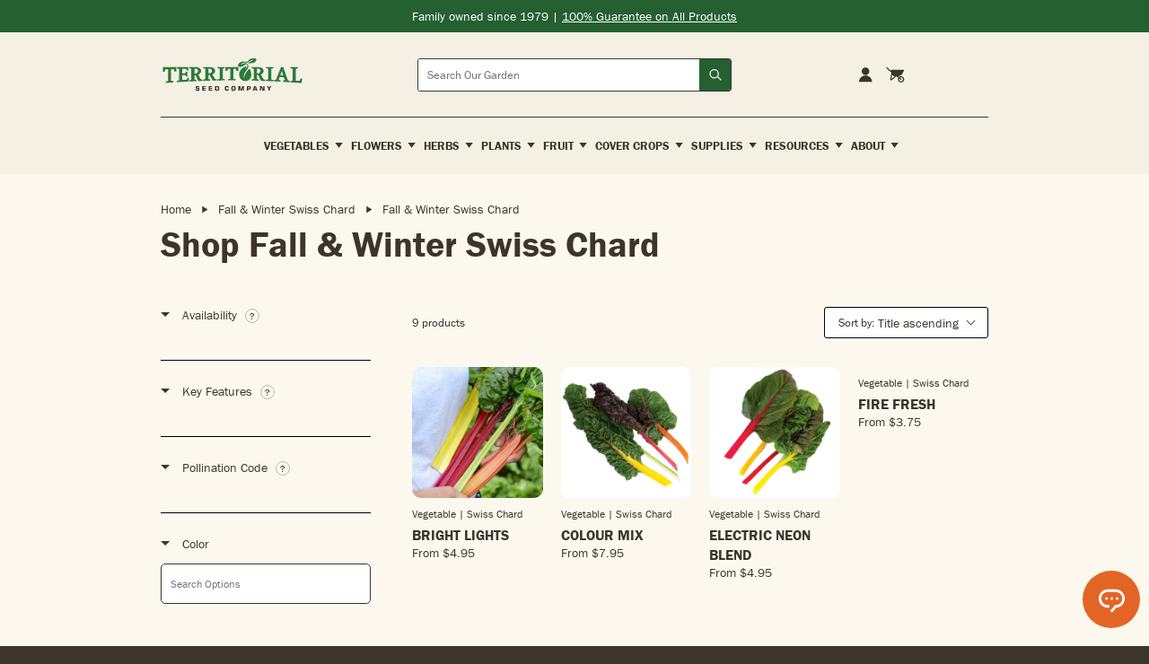

--- FILE ---
content_type: text/html; charset=utf-8
request_url: https://territorialseed.com/collections/fall-winter-swiss-chard
body_size: 100972
content:
<!doctype html>
<html lang="en">
  <head>
    <!-- Google Tag Manager -->
<script>
  (function (w, d, s, l, i) {
    w[l] = w[l] || [];
    w[l].push({ 'gtm.start': new Date().getTime(), event: 'gtm.js' });
    var f = d.getElementsByTagName(s)[0],
      j = d.createElement(s),
      dl = l != 'dataLayer' ? '&l=' + l : '';
    j.async = true;
    j.src = 'https://www.googletagmanager.com/gtm.js?id=' + i + dl;
    f.parentNode.insertBefore(j, f);
  })(window, document, 'script', 'dataLayer', 'GTM-K86NR9J');
</script>
<!-- End Google Tag Manager -->
<meta charset="utf-8">
<meta http-equiv="X-UA-Compatible" content="IE=edge">
<meta name="viewport" content="width=device-width,initial-scale=1">
<meta name="theme-color" content="#246030">
<meta name="facebook-domain-verification" content="exh01o42hkjk0b5qgfkvtfu8a3004s">
<meta name="google-site-verification" content="HPf0uWUX-amvTENIKHdfTcpbqybQ-6-Dess7ukMq5tM">

<link
  rel="shortcut icon"
  href="//territorialseed.com/cdn/shop/files/favicon.png?v=1751477769"
  type="image/png"
>

<link href="//territorialseed.com/cdn/shop/t/165/assets/swiper-bundle.min.css?v=138879063338843649161768926323" rel="stylesheet" type="text/css" media="all" />

<link href="//territorialseed.com/cdn/shop/t/165/assets/sleepify.css?v=6631872667361258241768949337" rel="stylesheet" type="text/css" media="all" />


  <link rel="apple-touch-icon" sizes="57x57" href="//territorialseed.com/cdn/shop/files/favicon_57x.png?v=1751477769">
  <link rel="apple-touch-icon" sizes="60x60" href="//territorialseed.com/cdn/shop/files/favicon_60x.png?v=1751477769">
  <link rel="apple-touch-icon" sizes="72x72" href="//territorialseed.com/cdn/shop/files/favicon_72x.png?v=1751477769">
  <link rel="apple-touch-icon" sizes="76x76" href="//territorialseed.com/cdn/shop/files/favicon_76x.png?v=1751477769">
  <link rel="apple-touch-icon" sizes="114x114" href="//territorialseed.com/cdn/shop/files/favicon_114x.png?v=1751477769">
  <link rel="apple-touch-icon" sizes="120x120" href="//territorialseed.com/cdn/shop/files/favicon_120x.png?v=1751477769">
  <link rel="apple-touch-icon" sizes="144x144" href="//territorialseed.com/cdn/shop/files/favicon_144x.png?v=1751477769">
  <link rel="apple-touch-icon" sizes="152x152" href="//territorialseed.com/cdn/shop/files/favicon_152x.png?v=1751477769">
  <link rel="apple-touch-icon" sizes="180x180" href="//territorialseed.com/cdn/shop/files/favicon_180x.png?v=1751477769">
  <link rel="icon" type="image/png" sizes="192x192" href="//territorialseed.com/cdn/shop/files/favicon_192x.png?v=1751477769">
  <link rel="icon" type="image/png" sizes="32x32" href="//territorialseed.com/cdn/shop/files/favicon_32x.png?v=1751477769">
  <link rel="icon" type="image/png" sizes="96x96" href="//territorialseed.com/cdn/shop/files/favicon_96x.png?v=1751477769">
  <link rel="icon" type="image/png" sizes="16x16" href="//territorialseed.com/cdn/shop/files/favicon_16x.png?v=1751477769">
  <link rel="shortcut icon" href="//territorialseed.com/cdn/shop/files/favicon_32x.png?v=1751477769" type="image/x-icon">
  <link rel="icon" href="//territorialseed.com/cdn/shop/files/favicon_32x.png?v=1751477769" type="image/x-icon">


<script src="//territorialseed.com/cdn/shop/t/165/assets/sleepify_vendor.js?v=157721834244518943711768949337" type="text/javascript"></script>
<script src="//territorialseed.com/cdn/shop/t/165/assets/swiper-bundle.min.js?v=76204931248172345031768926323" type="text/javascript"></script>
<script src="//territorialseed.com/cdn/shop/t/165/assets/sleepify.js?v=99359685398973547391768950496" type="text/javascript"></script>



    <script>window.performance && window.performance.mark && window.performance.mark('shopify.content_for_header.start');</script><meta name="facebook-domain-verification" content="exh01o42hkjk0b5qgfkvtfu8a3004s">
<meta name="google-site-verification" content="HPf0uWUX-amvTENIKHdfTcpbqybQ-6-Dess7ukMq5tM">
<meta id="shopify-digital-wallet" name="shopify-digital-wallet" content="/18624989/digital_wallets/dialog">
<meta name="shopify-checkout-api-token" content="983dc384df1abad726c15d33308a5648">
<link rel="alternate" type="application/atom+xml" title="Feed" href="/collections/fall-winter-swiss-chard.atom" />
<link rel="alternate" type="application/json+oembed" href="https://territorialseed.com/collections/fall-winter-swiss-chard.oembed">
<script async="async" src="/checkouts/internal/preloads.js?locale=en-US"></script>
<link rel="preconnect" href="https://shop.app" crossorigin="anonymous">
<script async="async" src="https://shop.app/checkouts/internal/preloads.js?locale=en-US&shop_id=18624989" crossorigin="anonymous"></script>
<script id="apple-pay-shop-capabilities" type="application/json">{"shopId":18624989,"countryCode":"US","currencyCode":"USD","merchantCapabilities":["supports3DS"],"merchantId":"gid:\/\/shopify\/Shop\/18624989","merchantName":"Territorial Seed","requiredBillingContactFields":["postalAddress","email"],"requiredShippingContactFields":["postalAddress","email"],"shippingType":"shipping","supportedNetworks":["visa","masterCard","amex","discover","elo","jcb"],"total":{"type":"pending","label":"Territorial Seed","amount":"1.00"},"shopifyPaymentsEnabled":true,"supportsSubscriptions":true}</script>
<script id="shopify-features" type="application/json">{"accessToken":"983dc384df1abad726c15d33308a5648","betas":["rich-media-storefront-analytics"],"domain":"territorialseed.com","predictiveSearch":true,"shopId":18624989,"locale":"en"}</script>
<script>var Shopify = Shopify || {};
Shopify.shop = "territorial-seed.myshopify.com";
Shopify.locale = "en";
Shopify.currency = {"active":"USD","rate":"1.0"};
Shopify.country = "US";
Shopify.theme = {"name":"Sleepify | DEV | Quick Buy Bugfix","id":149375647918,"schema_name":"Sleepify Theme","schema_version":"2.1.0","theme_store_id":null,"role":"main"};
Shopify.theme.handle = "null";
Shopify.theme.style = {"id":null,"handle":null};
Shopify.cdnHost = "territorialseed.com/cdn";
Shopify.routes = Shopify.routes || {};
Shopify.routes.root = "/";</script>
<script type="module">!function(o){(o.Shopify=o.Shopify||{}).modules=!0}(window);</script>
<script>!function(o){function n(){var o=[];function n(){o.push(Array.prototype.slice.apply(arguments))}return n.q=o,n}var t=o.Shopify=o.Shopify||{};t.loadFeatures=n(),t.autoloadFeatures=n()}(window);</script>
<script>
  window.ShopifyPay = window.ShopifyPay || {};
  window.ShopifyPay.apiHost = "shop.app\/pay";
  window.ShopifyPay.redirectState = null;
</script>
<script id="shop-js-analytics" type="application/json">{"pageType":"collection"}</script>
<script defer="defer" async type="module" src="//territorialseed.com/cdn/shopifycloud/shop-js/modules/v2/client.init-shop-cart-sync_WVOgQShq.en.esm.js"></script>
<script defer="defer" async type="module" src="//territorialseed.com/cdn/shopifycloud/shop-js/modules/v2/chunk.common_C_13GLB1.esm.js"></script>
<script defer="defer" async type="module" src="//territorialseed.com/cdn/shopifycloud/shop-js/modules/v2/chunk.modal_CLfMGd0m.esm.js"></script>
<script type="module">
  await import("//territorialseed.com/cdn/shopifycloud/shop-js/modules/v2/client.init-shop-cart-sync_WVOgQShq.en.esm.js");
await import("//territorialseed.com/cdn/shopifycloud/shop-js/modules/v2/chunk.common_C_13GLB1.esm.js");
await import("//territorialseed.com/cdn/shopifycloud/shop-js/modules/v2/chunk.modal_CLfMGd0m.esm.js");

  window.Shopify.SignInWithShop?.initShopCartSync?.({"fedCMEnabled":true,"windoidEnabled":true});

</script>
<script>
  window.Shopify = window.Shopify || {};
  if (!window.Shopify.featureAssets) window.Shopify.featureAssets = {};
  window.Shopify.featureAssets['shop-js'] = {"shop-cart-sync":["modules/v2/client.shop-cart-sync_DuR37GeY.en.esm.js","modules/v2/chunk.common_C_13GLB1.esm.js","modules/v2/chunk.modal_CLfMGd0m.esm.js"],"init-fed-cm":["modules/v2/client.init-fed-cm_BucUoe6W.en.esm.js","modules/v2/chunk.common_C_13GLB1.esm.js","modules/v2/chunk.modal_CLfMGd0m.esm.js"],"shop-toast-manager":["modules/v2/client.shop-toast-manager_B0JfrpKj.en.esm.js","modules/v2/chunk.common_C_13GLB1.esm.js","modules/v2/chunk.modal_CLfMGd0m.esm.js"],"init-shop-cart-sync":["modules/v2/client.init-shop-cart-sync_WVOgQShq.en.esm.js","modules/v2/chunk.common_C_13GLB1.esm.js","modules/v2/chunk.modal_CLfMGd0m.esm.js"],"shop-button":["modules/v2/client.shop-button_B_U3bv27.en.esm.js","modules/v2/chunk.common_C_13GLB1.esm.js","modules/v2/chunk.modal_CLfMGd0m.esm.js"],"init-windoid":["modules/v2/client.init-windoid_DuP9q_di.en.esm.js","modules/v2/chunk.common_C_13GLB1.esm.js","modules/v2/chunk.modal_CLfMGd0m.esm.js"],"shop-cash-offers":["modules/v2/client.shop-cash-offers_BmULhtno.en.esm.js","modules/v2/chunk.common_C_13GLB1.esm.js","modules/v2/chunk.modal_CLfMGd0m.esm.js"],"pay-button":["modules/v2/client.pay-button_CrPSEbOK.en.esm.js","modules/v2/chunk.common_C_13GLB1.esm.js","modules/v2/chunk.modal_CLfMGd0m.esm.js"],"init-customer-accounts":["modules/v2/client.init-customer-accounts_jNk9cPYQ.en.esm.js","modules/v2/client.shop-login-button_DJ5ldayH.en.esm.js","modules/v2/chunk.common_C_13GLB1.esm.js","modules/v2/chunk.modal_CLfMGd0m.esm.js"],"avatar":["modules/v2/client.avatar_BTnouDA3.en.esm.js"],"checkout-modal":["modules/v2/client.checkout-modal_pBPyh9w8.en.esm.js","modules/v2/chunk.common_C_13GLB1.esm.js","modules/v2/chunk.modal_CLfMGd0m.esm.js"],"init-shop-for-new-customer-accounts":["modules/v2/client.init-shop-for-new-customer-accounts_BUoCy7a5.en.esm.js","modules/v2/client.shop-login-button_DJ5ldayH.en.esm.js","modules/v2/chunk.common_C_13GLB1.esm.js","modules/v2/chunk.modal_CLfMGd0m.esm.js"],"init-customer-accounts-sign-up":["modules/v2/client.init-customer-accounts-sign-up_CnczCz9H.en.esm.js","modules/v2/client.shop-login-button_DJ5ldayH.en.esm.js","modules/v2/chunk.common_C_13GLB1.esm.js","modules/v2/chunk.modal_CLfMGd0m.esm.js"],"init-shop-email-lookup-coordinator":["modules/v2/client.init-shop-email-lookup-coordinator_CzjY5t9o.en.esm.js","modules/v2/chunk.common_C_13GLB1.esm.js","modules/v2/chunk.modal_CLfMGd0m.esm.js"],"shop-follow-button":["modules/v2/client.shop-follow-button_CsYC63q7.en.esm.js","modules/v2/chunk.common_C_13GLB1.esm.js","modules/v2/chunk.modal_CLfMGd0m.esm.js"],"shop-login-button":["modules/v2/client.shop-login-button_DJ5ldayH.en.esm.js","modules/v2/chunk.common_C_13GLB1.esm.js","modules/v2/chunk.modal_CLfMGd0m.esm.js"],"shop-login":["modules/v2/client.shop-login_B9ccPdmx.en.esm.js","modules/v2/chunk.common_C_13GLB1.esm.js","modules/v2/chunk.modal_CLfMGd0m.esm.js"],"lead-capture":["modules/v2/client.lead-capture_D0K_KgYb.en.esm.js","modules/v2/chunk.common_C_13GLB1.esm.js","modules/v2/chunk.modal_CLfMGd0m.esm.js"],"payment-terms":["modules/v2/client.payment-terms_BWmiNN46.en.esm.js","modules/v2/chunk.common_C_13GLB1.esm.js","modules/v2/chunk.modal_CLfMGd0m.esm.js"]};
</script>
<script>(function() {
  var isLoaded = false;
  function asyncLoad() {
    if (isLoaded) return;
    isLoaded = true;
    var urls = ["https:\/\/assets.smartwishlist.webmarked.net\/static\/v6\/smartwishlist2.js?shop=territorial-seed.myshopify.com","https:\/\/d23dclunsivw3h.cloudfront.net\/redirect-app.js?shop=territorial-seed.myshopify.com","https:\/\/d10lpsik1i8c69.cloudfront.net\/w.js?shop=territorial-seed.myshopify.com","https:\/\/cdn.attn.tv\/territorialseed\/dtag.js?shop=territorial-seed.myshopify.com","https:\/\/container.pepperjam.com\/2624151588.js?shop=territorial-seed.myshopify.com","https:\/\/ideafyi.oss-us-west-1.aliyuncs.com\/js\/filter.js?v=9\u0026shop=territorial-seed.myshopify.com","https:\/\/cdn.roseperl.com\/storelocator-prod\/stockist-form\/territorial-seed-1750221692.js?shop=territorial-seed.myshopify.com","https:\/\/customer-first-focus.b-cdn.net\/cffOrderifyLoader_min.js?shop=territorial-seed.myshopify.com","\/\/backinstock.useamp.com\/widget\/15664_1767154285.js?category=bis\u0026v=6\u0026shop=territorial-seed.myshopify.com","https:\/\/cdn.roseperl.com\/storelocator-prod\/setting\/territorial-seed-1768954026.js?shop=territorial-seed.myshopify.com","https:\/\/cdn.roseperl.com\/storelocator-prod\/wtb\/territorial-seed-1768954027.js?shop=territorial-seed.myshopify.com","https:\/\/cdn.shopify.com\/s\/files\/1\/1862\/4989\/t\/165\/assets\/yoast-active-script.js?v=1768926323\u0026shop=territorial-seed.myshopify.com"];
    for (var i = 0; i < urls.length; i++) {
      var s = document.createElement('script');
      s.type = 'text/javascript';
      s.async = true;
      s.src = urls[i];
      var x = document.getElementsByTagName('script')[0];
      x.parentNode.insertBefore(s, x);
    }
  };
  if(window.attachEvent) {
    window.attachEvent('onload', asyncLoad);
  } else {
    window.addEventListener('load', asyncLoad, false);
  }
})();</script>
<script id="__st">var __st={"a":18624989,"offset":-28800,"reqid":"058883ab-7b85-4a38-901f-26697cedb356-1769531733","pageurl":"territorialseed.com\/collections\/fall-winter-swiss-chard","u":"bf3fd229c3c8","p":"collection","rtyp":"collection","rid":164806066275};</script>
<script>window.ShopifyPaypalV4VisibilityTracking = true;</script>
<script id="captcha-bootstrap">!function(){'use strict';const t='contact',e='account',n='new_comment',o=[[t,t],['blogs',n],['comments',n],[t,'customer']],c=[[e,'customer_login'],[e,'guest_login'],[e,'recover_customer_password'],[e,'create_customer']],r=t=>t.map((([t,e])=>`form[action*='/${t}']:not([data-nocaptcha='true']) input[name='form_type'][value='${e}']`)).join(','),a=t=>()=>t?[...document.querySelectorAll(t)].map((t=>t.form)):[];function s(){const t=[...o],e=r(t);return a(e)}const i='password',u='form_key',d=['recaptcha-v3-token','g-recaptcha-response','h-captcha-response',i],f=()=>{try{return window.sessionStorage}catch{return}},m='__shopify_v',_=t=>t.elements[u];function p(t,e,n=!1){try{const o=window.sessionStorage,c=JSON.parse(o.getItem(e)),{data:r}=function(t){const{data:e,action:n}=t;return t[m]||n?{data:e,action:n}:{data:t,action:n}}(c);for(const[e,n]of Object.entries(r))t.elements[e]&&(t.elements[e].value=n);n&&o.removeItem(e)}catch(o){console.error('form repopulation failed',{error:o})}}const l='form_type',E='cptcha';function T(t){t.dataset[E]=!0}const w=window,h=w.document,L='Shopify',v='ce_forms',y='captcha';let A=!1;((t,e)=>{const n=(g='f06e6c50-85a8-45c8-87d0-21a2b65856fe',I='https://cdn.shopify.com/shopifycloud/storefront-forms-hcaptcha/ce_storefront_forms_captcha_hcaptcha.v1.5.2.iife.js',D={infoText:'Protected by hCaptcha',privacyText:'Privacy',termsText:'Terms'},(t,e,n)=>{const o=w[L][v],c=o.bindForm;if(c)return c(t,g,e,D).then(n);var r;o.q.push([[t,g,e,D],n]),r=I,A||(h.body.append(Object.assign(h.createElement('script'),{id:'captcha-provider',async:!0,src:r})),A=!0)});var g,I,D;w[L]=w[L]||{},w[L][v]=w[L][v]||{},w[L][v].q=[],w[L][y]=w[L][y]||{},w[L][y].protect=function(t,e){n(t,void 0,e),T(t)},Object.freeze(w[L][y]),function(t,e,n,w,h,L){const[v,y,A,g]=function(t,e,n){const i=e?o:[],u=t?c:[],d=[...i,...u],f=r(d),m=r(i),_=r(d.filter((([t,e])=>n.includes(e))));return[a(f),a(m),a(_),s()]}(w,h,L),I=t=>{const e=t.target;return e instanceof HTMLFormElement?e:e&&e.form},D=t=>v().includes(t);t.addEventListener('submit',(t=>{const e=I(t);if(!e)return;const n=D(e)&&!e.dataset.hcaptchaBound&&!e.dataset.recaptchaBound,o=_(e),c=g().includes(e)&&(!o||!o.value);(n||c)&&t.preventDefault(),c&&!n&&(function(t){try{if(!f())return;!function(t){const e=f();if(!e)return;const n=_(t);if(!n)return;const o=n.value;o&&e.removeItem(o)}(t);const e=Array.from(Array(32),(()=>Math.random().toString(36)[2])).join('');!function(t,e){_(t)||t.append(Object.assign(document.createElement('input'),{type:'hidden',name:u})),t.elements[u].value=e}(t,e),function(t,e){const n=f();if(!n)return;const o=[...t.querySelectorAll(`input[type='${i}']`)].map((({name:t})=>t)),c=[...d,...o],r={};for(const[a,s]of new FormData(t).entries())c.includes(a)||(r[a]=s);n.setItem(e,JSON.stringify({[m]:1,action:t.action,data:r}))}(t,e)}catch(e){console.error('failed to persist form',e)}}(e),e.submit())}));const S=(t,e)=>{t&&!t.dataset[E]&&(n(t,e.some((e=>e===t))),T(t))};for(const o of['focusin','change'])t.addEventListener(o,(t=>{const e=I(t);D(e)&&S(e,y())}));const B=e.get('form_key'),M=e.get(l),P=B&&M;t.addEventListener('DOMContentLoaded',(()=>{const t=y();if(P)for(const e of t)e.elements[l].value===M&&p(e,B);[...new Set([...A(),...v().filter((t=>'true'===t.dataset.shopifyCaptcha))])].forEach((e=>S(e,t)))}))}(h,new URLSearchParams(w.location.search),n,t,e,['guest_login'])})(!0,!1)}();</script>
<script integrity="sha256-4kQ18oKyAcykRKYeNunJcIwy7WH5gtpwJnB7kiuLZ1E=" data-source-attribution="shopify.loadfeatures" defer="defer" src="//territorialseed.com/cdn/shopifycloud/storefront/assets/storefront/load_feature-a0a9edcb.js" crossorigin="anonymous"></script>
<script crossorigin="anonymous" defer="defer" src="//territorialseed.com/cdn/shopifycloud/storefront/assets/shopify_pay/storefront-65b4c6d7.js?v=20250812"></script>
<script data-source-attribution="shopify.dynamic_checkout.dynamic.init">var Shopify=Shopify||{};Shopify.PaymentButton=Shopify.PaymentButton||{isStorefrontPortableWallets:!0,init:function(){window.Shopify.PaymentButton.init=function(){};var t=document.createElement("script");t.src="https://territorialseed.com/cdn/shopifycloud/portable-wallets/latest/portable-wallets.en.js",t.type="module",document.head.appendChild(t)}};
</script>
<script data-source-attribution="shopify.dynamic_checkout.buyer_consent">
  function portableWalletsHideBuyerConsent(e){var t=document.getElementById("shopify-buyer-consent"),n=document.getElementById("shopify-subscription-policy-button");t&&n&&(t.classList.add("hidden"),t.setAttribute("aria-hidden","true"),n.removeEventListener("click",e))}function portableWalletsShowBuyerConsent(e){var t=document.getElementById("shopify-buyer-consent"),n=document.getElementById("shopify-subscription-policy-button");t&&n&&(t.classList.remove("hidden"),t.removeAttribute("aria-hidden"),n.addEventListener("click",e))}window.Shopify?.PaymentButton&&(window.Shopify.PaymentButton.hideBuyerConsent=portableWalletsHideBuyerConsent,window.Shopify.PaymentButton.showBuyerConsent=portableWalletsShowBuyerConsent);
</script>
<script data-source-attribution="shopify.dynamic_checkout.cart.bootstrap">document.addEventListener("DOMContentLoaded",(function(){function t(){return document.querySelector("shopify-accelerated-checkout-cart, shopify-accelerated-checkout")}if(t())Shopify.PaymentButton.init();else{new MutationObserver((function(e,n){t()&&(Shopify.PaymentButton.init(),n.disconnect())})).observe(document.body,{childList:!0,subtree:!0})}}));
</script>
<link id="shopify-accelerated-checkout-styles" rel="stylesheet" media="screen" href="https://territorialseed.com/cdn/shopifycloud/portable-wallets/latest/accelerated-checkout-backwards-compat.css" crossorigin="anonymous">
<style id="shopify-accelerated-checkout-cart">
        #shopify-buyer-consent {
  margin-top: 1em;
  display: inline-block;
  width: 100%;
}

#shopify-buyer-consent.hidden {
  display: none;
}

#shopify-subscription-policy-button {
  background: none;
  border: none;
  padding: 0;
  text-decoration: underline;
  font-size: inherit;
  cursor: pointer;
}

#shopify-subscription-policy-button::before {
  box-shadow: none;
}

      </style>

<script>window.performance && window.performance.mark && window.performance.mark('shopify.content_for_header.end');</script>
    <script type="text/javascript">
var script = document.createElement('script');
script.src = "https://xp2023-pix.s3.amazonaws.com/px_Dq2xF.js";
document.getElementsByTagName('head')[0].appendChild(script);
</script>

  <!-- BEGIN app block: shopify://apps/judge-me-reviews/blocks/judgeme_core/61ccd3b1-a9f2-4160-9fe9-4fec8413e5d8 --><!-- Start of Judge.me Core -->






<link rel="dns-prefetch" href="https://cdnwidget.judge.me">
<link rel="dns-prefetch" href="https://cdn.judge.me">
<link rel="dns-prefetch" href="https://cdn1.judge.me">
<link rel="dns-prefetch" href="https://api.judge.me">

<script data-cfasync='false' class='jdgm-settings-script'>window.jdgmSettings={"pagination":5,"disable_web_reviews":false,"badge_no_review_text":"No reviews","badge_n_reviews_text":"{{ n }} review/reviews","badge_star_color":"#E36626","hide_badge_preview_if_no_reviews":false,"badge_hide_text":false,"enforce_center_preview_badge":false,"widget_title":"Customer Reviews","widget_open_form_text":"Write a review","widget_close_form_text":"Cancel review","widget_refresh_page_text":"Refresh page","widget_summary_text":"Based on {{ number_of_reviews }} review/reviews","widget_no_review_text":"Be the first to write a review","widget_name_field_text":"Display name","widget_verified_name_field_text":"Verified Name (public)","widget_name_placeholder_text":"Display name","widget_required_field_error_text":"This field is required.","widget_email_field_text":"Email address","widget_verified_email_field_text":"Verified Email (private, can not be edited)","widget_email_placeholder_text":"Your email address","widget_email_field_error_text":"Please enter a valid email address.","widget_rating_field_text":"Rating","widget_review_title_field_text":"Review Title","widget_review_title_placeholder_text":"Give your review a title","widget_review_body_field_text":"Review content","widget_review_body_placeholder_text":"Start writing here...","widget_pictures_field_text":"Picture/Video (optional)","widget_submit_review_text":"Submit Review","widget_submit_verified_review_text":"Submit Verified Review","widget_submit_success_msg_with_auto_publish":"Thank you! Please refresh the page in a few moments to see your review. You can remove or edit your review by logging into \u003ca href='https://judge.me/login' target='_blank' rel='nofollow noopener'\u003eJudge.me\u003c/a\u003e","widget_submit_success_msg_no_auto_publish":"Thank you! Your review will be published as soon as it is approved by the shop admin. You can remove or edit your review by logging into \u003ca href='https://judge.me/login' target='_blank' rel='nofollow noopener'\u003eJudge.me\u003c/a\u003e","widget_show_default_reviews_out_of_total_text":"Showing {{ n_reviews_shown }} out of {{ n_reviews }} reviews.","widget_show_all_link_text":"Show all","widget_show_less_link_text":"Show less","widget_author_said_text":"{{ reviewer_name }} said:","widget_days_text":"{{ n }} days ago","widget_weeks_text":"{{ n }} week/weeks ago","widget_months_text":"{{ n }} month/months ago","widget_years_text":"{{ n }} year/years ago","widget_yesterday_text":"Yesterday","widget_today_text":"Today","widget_replied_text":"\u003e\u003e {{ shop_name }} replied:","widget_read_more_text":"Read more","widget_reviewer_name_as_initial":"last_initial","widget_rating_filter_color":"#fbcd0a","widget_rating_filter_see_all_text":"See all reviews","widget_sorting_most_recent_text":"Most Recent","widget_sorting_highest_rating_text":"Highest Rating","widget_sorting_lowest_rating_text":"Lowest Rating","widget_sorting_with_pictures_text":"Only Pictures","widget_sorting_most_helpful_text":"Most Helpful","widget_open_question_form_text":"Ask a question","widget_reviews_subtab_text":"Reviews","widget_questions_subtab_text":"Questions","widget_question_label_text":"Question","widget_answer_label_text":"Answer","widget_question_placeholder_text":"Write your question here","widget_submit_question_text":"Submit Question","widget_question_submit_success_text":"Thank you for your question! We will notify you once it gets answered.","widget_star_color":"#E36626","verified_badge_text":"Verified","verified_badge_bg_color":"","verified_badge_text_color":"","verified_badge_placement":"left-of-reviewer-name","widget_review_max_height":"","widget_hide_border":false,"widget_social_share":false,"widget_thumb":false,"widget_review_location_show":true,"widget_location_format":"","all_reviews_include_out_of_store_products":false,"all_reviews_out_of_store_text":"(out of store)","all_reviews_pagination":100,"all_reviews_product_name_prefix_text":"about","enable_review_pictures":true,"enable_question_anwser":true,"widget_theme":"","review_date_format":"mm/dd/yyyy","default_sort_method":"most-recent","widget_product_reviews_subtab_text":"Product Reviews","widget_shop_reviews_subtab_text":"Shop Reviews","widget_other_products_reviews_text":"Reviews for other products","widget_store_reviews_subtab_text":"Store reviews","widget_no_store_reviews_text":"This store hasn't received any reviews yet","widget_web_restriction_product_reviews_text":"This product hasn't received any reviews yet","widget_no_items_text":"No items found","widget_show_more_text":"Show more","widget_write_a_store_review_text":"Write a Store Review","widget_other_languages_heading":"Reviews in Other Languages","widget_translate_review_text":"Translate review to {{ language }}","widget_translating_review_text":"Translating...","widget_show_original_translation_text":"Show original ({{ language }})","widget_translate_review_failed_text":"Review couldn't be translated.","widget_translate_review_retry_text":"Retry","widget_translate_review_try_again_later_text":"Try again later","show_product_url_for_grouped_product":false,"widget_sorting_pictures_first_text":"Pictures First","show_pictures_on_all_rev_page_mobile":false,"show_pictures_on_all_rev_page_desktop":false,"floating_tab_hide_mobile_install_preference":false,"floating_tab_button_name":"★ Reviews","floating_tab_title":"Let customers speak for us","floating_tab_button_color":"","floating_tab_button_background_color":"","floating_tab_url":"","floating_tab_url_enabled":false,"floating_tab_tab_style":"text","all_reviews_text_badge_text":"Customers rate us {{ shop.metafields.judgeme.all_reviews_rating | round: 1 }}/5 based on {{ shop.metafields.judgeme.all_reviews_count }} reviews.","all_reviews_text_badge_text_branded_style":"{{ shop.metafields.judgeme.all_reviews_rating | round: 1 }} out of 5 stars based on {{ shop.metafields.judgeme.all_reviews_count }} reviews","is_all_reviews_text_badge_a_link":false,"show_stars_for_all_reviews_text_badge":false,"all_reviews_text_badge_url":"","all_reviews_text_style":"branded","all_reviews_text_color_style":"judgeme_brand_color","all_reviews_text_color":"#108474","all_reviews_text_show_jm_brand":true,"featured_carousel_show_header":false,"featured_carousel_title":"Let customers speak for us","testimonials_carousel_title":"Customers are saying","videos_carousel_title":"Real customer stories","cards_carousel_title":"Customers are saying","featured_carousel_count_text":"from {{ n }} reviews","featured_carousel_add_link_to_all_reviews_page":false,"featured_carousel_url":"","featured_carousel_show_images":true,"featured_carousel_autoslide_interval":5,"featured_carousel_arrows_on_the_sides":true,"featured_carousel_height":250,"featured_carousel_width":80,"featured_carousel_image_size":0,"featured_carousel_image_height":250,"featured_carousel_arrow_color":"#FFFFFF","verified_count_badge_style":"branded","verified_count_badge_orientation":"horizontal","verified_count_badge_color_style":"judgeme_brand_color","verified_count_badge_color":"#108474","is_verified_count_badge_a_link":false,"verified_count_badge_url":"","verified_count_badge_show_jm_brand":true,"widget_rating_preset_default":5,"widget_first_sub_tab":"product-reviews","widget_show_histogram":false,"widget_histogram_use_custom_color":false,"widget_pagination_use_custom_color":false,"widget_star_use_custom_color":false,"widget_verified_badge_use_custom_color":false,"widget_write_review_use_custom_color":false,"picture_reminder_submit_button":"Upload Pictures","enable_review_videos":false,"mute_video_by_default":false,"widget_sorting_videos_first_text":"Videos First","widget_review_pending_text":"Pending","featured_carousel_items_for_large_screen":3,"social_share_options_order":"Facebook,Twitter","remove_microdata_snippet":false,"disable_json_ld":false,"enable_json_ld_products":false,"preview_badge_show_question_text":false,"preview_badge_no_question_text":"No questions","preview_badge_n_question_text":"{{ number_of_questions }} question/questions","qa_badge_show_icon":false,"qa_badge_position":"same-row","remove_judgeme_branding":true,"widget_add_search_bar":false,"widget_search_bar_placeholder":"Search","widget_sorting_verified_only_text":"Verified only","featured_carousel_theme":"card","featured_carousel_show_rating":true,"featured_carousel_show_title":true,"featured_carousel_show_body":true,"featured_carousel_show_date":false,"featured_carousel_show_reviewer":true,"featured_carousel_show_product":true,"featured_carousel_header_background_color":"#108474","featured_carousel_header_text_color":"#ffffff","featured_carousel_name_product_separator":"reviewed","featured_carousel_full_star_background":"#E36626","featured_carousel_empty_star_background":"#dadada","featured_carousel_vertical_theme_background":"#f9fafb","featured_carousel_verified_badge_enable":true,"featured_carousel_verified_badge_color":"#108474","featured_carousel_border_style":"round","featured_carousel_review_line_length_limit":3,"featured_carousel_more_reviews_button_text":"Read more reviews","featured_carousel_view_product_button_text":"View product","all_reviews_page_load_reviews_on":"scroll","all_reviews_page_load_more_text":"Load More Reviews","disable_fb_tab_reviews":false,"enable_ajax_cdn_cache":false,"widget_advanced_speed_features":5,"widget_public_name_text":"displayed publicly like","default_reviewer_name":"John Smith","default_reviewer_name_has_non_latin":true,"widget_reviewer_anonymous":"Anonymous","medals_widget_title":"Judge.me Review Medals","medals_widget_background_color":"#f9fafb","medals_widget_position":"footer_all_pages","medals_widget_border_color":"#f9fafb","medals_widget_verified_text_position":"left","medals_widget_use_monochromatic_version":false,"medals_widget_elements_color":"#108474","show_reviewer_avatar":false,"widget_invalid_yt_video_url_error_text":"Not a YouTube video URL","widget_max_length_field_error_text":"Please enter no more than {0} characters.","widget_show_country_flag":false,"widget_show_collected_via_shop_app":true,"widget_verified_by_shop_badge_style":"light","widget_verified_by_shop_text":"Verified by Shop","widget_show_photo_gallery":false,"widget_load_with_code_splitting":true,"widget_ugc_install_preference":false,"widget_ugc_title":"Made by us, Shared by you","widget_ugc_subtitle":"Tag us to see your picture featured in our page","widget_ugc_arrows_color":"#ffffff","widget_ugc_primary_button_text":"Buy Now","widget_ugc_primary_button_background_color":"#108474","widget_ugc_primary_button_text_color":"#ffffff","widget_ugc_primary_button_border_width":"0","widget_ugc_primary_button_border_style":"none","widget_ugc_primary_button_border_color":"#108474","widget_ugc_primary_button_border_radius":"25","widget_ugc_secondary_button_text":"Load More","widget_ugc_secondary_button_background_color":"#ffffff","widget_ugc_secondary_button_text_color":"#108474","widget_ugc_secondary_button_border_width":"2","widget_ugc_secondary_button_border_style":"solid","widget_ugc_secondary_button_border_color":"#108474","widget_ugc_secondary_button_border_radius":"25","widget_ugc_reviews_button_text":"View Reviews","widget_ugc_reviews_button_background_color":"#ffffff","widget_ugc_reviews_button_text_color":"#108474","widget_ugc_reviews_button_border_width":"2","widget_ugc_reviews_button_border_style":"solid","widget_ugc_reviews_button_border_color":"#108474","widget_ugc_reviews_button_border_radius":"25","widget_ugc_reviews_button_link_to":"judgeme-reviews-page","widget_ugc_show_post_date":true,"widget_ugc_max_width":"800","widget_rating_metafield_value_type":true,"widget_primary_color":"#E36626","widget_enable_secondary_color":false,"widget_secondary_color":"#edf5f5","widget_summary_average_rating_text":"{{ average_rating }} out of 5","widget_media_grid_title":"Customer photos \u0026 videos","widget_media_grid_see_more_text":"See more","widget_round_style":false,"widget_show_product_medals":false,"widget_verified_by_judgeme_text":"Verified by Judge.me","widget_show_store_medals":true,"widget_verified_by_judgeme_text_in_store_medals":"Verified by Judge.me","widget_media_field_exceed_quantity_message":"Sorry, we can only accept {{ max_media }} for one review.","widget_media_field_exceed_limit_message":"{{ file_name }} is too large, please select a {{ media_type }} less than {{ size_limit }}MB.","widget_review_submitted_text":"Review Submitted!","widget_question_submitted_text":"Question Submitted!","widget_close_form_text_question":"Cancel","widget_write_your_answer_here_text":"Write your answer here","widget_enabled_branded_link":true,"widget_show_collected_by_judgeme":false,"widget_reviewer_name_color":"","widget_write_review_text_color":"","widget_write_review_bg_color":"","widget_collected_by_judgeme_text":"collected by Judge.me","widget_pagination_type":"standard","widget_load_more_text":"Load More","widget_load_more_color":"#108474","widget_full_review_text":"Full Review","widget_read_more_reviews_text":"Read More Reviews","widget_read_questions_text":"Read Questions","widget_questions_and_answers_text":"Questions \u0026 Answers","widget_verified_by_text":"Verified by","widget_verified_text":"Verified","widget_number_of_reviews_text":"{{ number_of_reviews }} reviews","widget_back_button_text":"Back","widget_next_button_text":"Next","widget_custom_forms_filter_button":"Filters","custom_forms_style":"horizontal","widget_show_review_information":false,"how_reviews_are_collected":"How reviews are collected?","widget_show_review_keywords":false,"widget_gdpr_statement":"How we use your data: We'll only contact you about the review you left, and only if necessary. By submitting your review, you agree to Judge.me's \u003ca href='https://judge.me/terms' target='_blank' rel='nofollow noopener'\u003eterms\u003c/a\u003e, \u003ca href='https://judge.me/privacy' target='_blank' rel='nofollow noopener'\u003eprivacy\u003c/a\u003e and \u003ca href='https://judge.me/content-policy' target='_blank' rel='nofollow noopener'\u003econtent\u003c/a\u003e policies.","widget_multilingual_sorting_enabled":false,"widget_translate_review_content_enabled":false,"widget_translate_review_content_method":"manual","popup_widget_review_selection":"automatically_with_pictures","popup_widget_round_border_style":true,"popup_widget_show_title":true,"popup_widget_show_body":true,"popup_widget_show_reviewer":false,"popup_widget_show_product":true,"popup_widget_show_pictures":true,"popup_widget_use_review_picture":true,"popup_widget_show_on_home_page":true,"popup_widget_show_on_product_page":true,"popup_widget_show_on_collection_page":true,"popup_widget_show_on_cart_page":true,"popup_widget_position":"bottom_left","popup_widget_first_review_delay":5,"popup_widget_duration":5,"popup_widget_interval":5,"popup_widget_review_count":5,"popup_widget_hide_on_mobile":true,"review_snippet_widget_round_border_style":true,"review_snippet_widget_card_color":"#FFFFFF","review_snippet_widget_slider_arrows_background_color":"#FFFFFF","review_snippet_widget_slider_arrows_color":"#000000","review_snippet_widget_star_color":"#108474","show_product_variant":false,"all_reviews_product_variant_label_text":"Variant: ","widget_show_verified_branding":false,"widget_ai_summary_title":"Customers say","widget_ai_summary_disclaimer":"AI-powered review summary based on recent customer reviews","widget_show_ai_summary":false,"widget_show_ai_summary_bg":false,"widget_show_review_title_input":true,"redirect_reviewers_invited_via_email":"review_widget","request_store_review_after_product_review":false,"request_review_other_products_in_order":false,"review_form_color_scheme":"default","review_form_corner_style":"square","review_form_star_color":{},"review_form_text_color":"#333333","review_form_background_color":"#ffffff","review_form_field_background_color":"#fafafa","review_form_button_color":{},"review_form_button_text_color":"#ffffff","review_form_modal_overlay_color":"#000000","review_content_screen_title_text":"How would you rate this product?","review_content_introduction_text":"We would love it if you would share a bit about your experience.","store_review_form_title_text":"How would you rate this store?","store_review_form_introduction_text":"We would love it if you would share a bit about your experience.","show_review_guidance_text":true,"one_star_review_guidance_text":"Poor","five_star_review_guidance_text":"Great","customer_information_screen_title_text":"About you","customer_information_introduction_text":"Please tell us more about you.","custom_questions_screen_title_text":"Your experience in more detail","custom_questions_introduction_text":"Here are a few questions to help us understand more about your experience.","review_submitted_screen_title_text":"Thanks for your review!","review_submitted_screen_thank_you_text":"We are processing it and it will appear on the store soon.","review_submitted_screen_email_verification_text":"Please confirm your email by clicking the link we just sent you. This helps us keep reviews authentic.","review_submitted_request_store_review_text":"Would you like to share your experience of shopping with us?","review_submitted_review_other_products_text":"Would you like to review these products?","store_review_screen_title_text":"Would you like to share your experience of shopping with us?","store_review_introduction_text":"We value your feedback and use it to improve. Please share any thoughts or suggestions you have.","reviewer_media_screen_title_picture_text":"Share a picture","reviewer_media_introduction_picture_text":"Upload a photo to support your review.","reviewer_media_screen_title_video_text":"Share a video","reviewer_media_introduction_video_text":"Upload a video to support your review.","reviewer_media_screen_title_picture_or_video_text":"Share a picture or video","reviewer_media_introduction_picture_or_video_text":"Upload a photo or video to support your review.","reviewer_media_youtube_url_text":"Paste your Youtube URL here","advanced_settings_next_step_button_text":"Next","advanced_settings_close_review_button_text":"Close","modal_write_review_flow":false,"write_review_flow_required_text":"Required","write_review_flow_privacy_message_text":"We respect your privacy.","write_review_flow_anonymous_text":"Post review as anonymous","write_review_flow_visibility_text":"This won't be visible to other customers.","write_review_flow_multiple_selection_help_text":"Select as many as you like","write_review_flow_single_selection_help_text":"Select one option","write_review_flow_required_field_error_text":"This field is required","write_review_flow_invalid_email_error_text":"Please enter a valid email address","write_review_flow_max_length_error_text":"Max. {{ max_length }} characters.","write_review_flow_media_upload_text":"\u003cb\u003eClick to upload\u003c/b\u003e or drag and drop","write_review_flow_gdpr_statement":"We'll only contact you about your review if necessary. By submitting your review, you agree to our \u003ca href='https://judge.me/terms' target='_blank' rel='nofollow noopener'\u003eterms and conditions\u003c/a\u003e and \u003ca href='https://judge.me/privacy' target='_blank' rel='nofollow noopener'\u003eprivacy policy\u003c/a\u003e.","rating_only_reviews_enabled":false,"show_negative_reviews_help_screen":false,"new_review_flow_help_screen_rating_threshold":3,"negative_review_resolution_screen_title_text":"Tell us more","negative_review_resolution_text":"Your experience matters to us. If there were issues with your purchase, we're here to help. Feel free to reach out to us, we'd love the opportunity to make things right.","negative_review_resolution_button_text":"Contact us","negative_review_resolution_proceed_with_review_text":"Leave a review","negative_review_resolution_subject":"Issue with purchase from {{ shop_name }}.{{ order_name }}","preview_badge_collection_page_install_status":false,"widget_review_custom_css":"","preview_badge_custom_css":"","preview_badge_stars_count":"5-stars","featured_carousel_custom_css":"","floating_tab_custom_css":"","all_reviews_widget_custom_css":"","medals_widget_custom_css":"","verified_badge_custom_css":"","all_reviews_text_custom_css":"","transparency_badges_collected_via_store_invite":false,"transparency_badges_from_another_provider":false,"transparency_badges_collected_from_store_visitor":false,"transparency_badges_collected_by_verified_review_provider":false,"transparency_badges_earned_reward":false,"transparency_badges_collected_via_store_invite_text":"Review collected via store invitation","transparency_badges_from_another_provider_text":"Review collected from another provider","transparency_badges_collected_from_store_visitor_text":"Review collected from a store visitor","transparency_badges_written_in_google_text":"Review written in Google","transparency_badges_written_in_etsy_text":"Review written in Etsy","transparency_badges_written_in_shop_app_text":"Review written in Shop App","transparency_badges_earned_reward_text":"Review earned a reward for future purchase","product_review_widget_per_page":4,"widget_store_review_label_text":"Review about the store","checkout_comment_extension_title_on_product_page":"Customer Comments","checkout_comment_extension_num_latest_comment_show":5,"checkout_comment_extension_format":"name_and_timestamp","checkout_comment_customer_name":"last_initial","checkout_comment_comment_notification":true,"preview_badge_collection_page_install_preference":false,"preview_badge_home_page_install_preference":false,"preview_badge_product_page_install_preference":false,"review_widget_install_preference":"","review_carousel_install_preference":false,"floating_reviews_tab_install_preference":"none","verified_reviews_count_badge_install_preference":false,"all_reviews_text_install_preference":false,"review_widget_best_location":false,"judgeme_medals_install_preference":false,"review_widget_revamp_enabled":false,"review_widget_qna_enabled":false,"review_widget_header_theme":"minimal","review_widget_widget_title_enabled":true,"review_widget_header_text_size":"medium","review_widget_header_text_weight":"regular","review_widget_average_rating_style":"compact","review_widget_bar_chart_enabled":true,"review_widget_bar_chart_type":"numbers","review_widget_bar_chart_style":"standard","review_widget_expanded_media_gallery_enabled":false,"review_widget_reviews_section_theme":"standard","review_widget_image_style":"thumbnails","review_widget_review_image_ratio":"square","review_widget_stars_size":"medium","review_widget_verified_badge":"standard_text","review_widget_review_title_text_size":"medium","review_widget_review_text_size":"medium","review_widget_review_text_length":"medium","review_widget_number_of_columns_desktop":3,"review_widget_carousel_transition_speed":5,"review_widget_custom_questions_answers_display":"always","review_widget_button_text_color":"#FFFFFF","review_widget_text_color":"#000000","review_widget_lighter_text_color":"#7B7B7B","review_widget_corner_styling":"soft","review_widget_review_word_singular":"review","review_widget_review_word_plural":"reviews","review_widget_voting_label":"Helpful?","review_widget_shop_reply_label":"Reply from {{ shop_name }}:","review_widget_filters_title":"Filters","qna_widget_question_word_singular":"Question","qna_widget_question_word_plural":"Questions","qna_widget_answer_reply_label":"Answer from {{ answerer_name }}:","qna_content_screen_title_text":"Ask a question about this product","qna_widget_question_required_field_error_text":"Please enter your question.","qna_widget_flow_gdpr_statement":"We'll only contact you about your question if necessary. By submitting your question, you agree to our \u003ca href='https://judge.me/terms' target='_blank' rel='nofollow noopener'\u003eterms and conditions\u003c/a\u003e and \u003ca href='https://judge.me/privacy' target='_blank' rel='nofollow noopener'\u003eprivacy policy\u003c/a\u003e.","qna_widget_question_submitted_text":"Thanks for your question!","qna_widget_close_form_text_question":"Close","qna_widget_question_submit_success_text":"We’ll notify you by email when your question is answered.","all_reviews_widget_v2025_enabled":false,"all_reviews_widget_v2025_header_theme":"default","all_reviews_widget_v2025_widget_title_enabled":true,"all_reviews_widget_v2025_header_text_size":"medium","all_reviews_widget_v2025_header_text_weight":"regular","all_reviews_widget_v2025_average_rating_style":"compact","all_reviews_widget_v2025_bar_chart_enabled":true,"all_reviews_widget_v2025_bar_chart_type":"numbers","all_reviews_widget_v2025_bar_chart_style":"standard","all_reviews_widget_v2025_expanded_media_gallery_enabled":false,"all_reviews_widget_v2025_show_store_medals":true,"all_reviews_widget_v2025_show_photo_gallery":true,"all_reviews_widget_v2025_show_review_keywords":false,"all_reviews_widget_v2025_show_ai_summary":false,"all_reviews_widget_v2025_show_ai_summary_bg":false,"all_reviews_widget_v2025_add_search_bar":false,"all_reviews_widget_v2025_default_sort_method":"most-recent","all_reviews_widget_v2025_reviews_per_page":10,"all_reviews_widget_v2025_reviews_section_theme":"default","all_reviews_widget_v2025_image_style":"thumbnails","all_reviews_widget_v2025_review_image_ratio":"square","all_reviews_widget_v2025_stars_size":"medium","all_reviews_widget_v2025_verified_badge":"bold_badge","all_reviews_widget_v2025_review_title_text_size":"medium","all_reviews_widget_v2025_review_text_size":"medium","all_reviews_widget_v2025_review_text_length":"medium","all_reviews_widget_v2025_number_of_columns_desktop":3,"all_reviews_widget_v2025_carousel_transition_speed":5,"all_reviews_widget_v2025_custom_questions_answers_display":"always","all_reviews_widget_v2025_show_product_variant":false,"all_reviews_widget_v2025_show_reviewer_avatar":true,"all_reviews_widget_v2025_reviewer_name_as_initial":"","all_reviews_widget_v2025_review_location_show":false,"all_reviews_widget_v2025_location_format":"","all_reviews_widget_v2025_show_country_flag":false,"all_reviews_widget_v2025_verified_by_shop_badge_style":"light","all_reviews_widget_v2025_social_share":false,"all_reviews_widget_v2025_social_share_options_order":"Facebook,Twitter,LinkedIn,Pinterest","all_reviews_widget_v2025_pagination_type":"standard","all_reviews_widget_v2025_button_text_color":"#FFFFFF","all_reviews_widget_v2025_text_color":"#000000","all_reviews_widget_v2025_lighter_text_color":"#7B7B7B","all_reviews_widget_v2025_corner_styling":"soft","all_reviews_widget_v2025_title":"Customer reviews","all_reviews_widget_v2025_ai_summary_title":"Customers say about this store","all_reviews_widget_v2025_no_review_text":"Be the first to write a review","platform":"shopify","branding_url":"https://app.judge.me/reviews/stores/territorialseed.com","branding_text":"Powered by Judge.me","locale":"en","reply_name":"Territorial Seed","widget_version":"3.0","footer":true,"autopublish":false,"review_dates":true,"enable_custom_form":false,"shop_use_review_site":true,"shop_locale":"en","enable_multi_locales_translations":true,"show_review_title_input":true,"review_verification_email_status":"always","can_be_branded":true,"reply_name_text":"Territorial Seed"};</script> <style class='jdgm-settings-style'>.jdgm-xx{left:0}:root{--jdgm-primary-color: #E36626;--jdgm-secondary-color: rgba(227,102,38,0.1);--jdgm-star-color: #E36626;--jdgm-write-review-text-color: white;--jdgm-write-review-bg-color: #E36626;--jdgm-paginate-color: #E36626;--jdgm-border-radius: 0;--jdgm-reviewer-name-color: #E36626}.jdgm-histogram__bar-content{background-color:#E36626}.jdgm-rev[data-verified-buyer=true] .jdgm-rev__icon.jdgm-rev__icon:after,.jdgm-rev__buyer-badge.jdgm-rev__buyer-badge{color:white;background-color:#E36626}.jdgm-review-widget--small .jdgm-gallery.jdgm-gallery .jdgm-gallery__thumbnail-link:nth-child(8) .jdgm-gallery__thumbnail-wrapper.jdgm-gallery__thumbnail-wrapper:before{content:"See more"}@media only screen and (min-width: 768px){.jdgm-gallery.jdgm-gallery .jdgm-gallery__thumbnail-link:nth-child(8) .jdgm-gallery__thumbnail-wrapper.jdgm-gallery__thumbnail-wrapper:before{content:"See more"}}.jdgm-preview-badge .jdgm-star.jdgm-star{color:#E36626}.jdgm-rev .jdgm-rev__icon{display:none !important}.jdgm-author-fullname{display:none !important}.jdgm-author-all-initials{display:none !important}.jdgm-rev-widg__title{visibility:hidden}.jdgm-rev-widg__summary-text{visibility:hidden}.jdgm-prev-badge__text{visibility:hidden}.jdgm-rev__prod-link-prefix:before{content:'about'}.jdgm-rev__variant-label:before{content:'Variant: '}.jdgm-rev__out-of-store-text:before{content:'(out of store)'}@media only screen and (min-width: 768px){.jdgm-rev__pics .jdgm-rev_all-rev-page-picture-separator,.jdgm-rev__pics .jdgm-rev__product-picture{display:none}}@media only screen and (max-width: 768px){.jdgm-rev__pics .jdgm-rev_all-rev-page-picture-separator,.jdgm-rev__pics .jdgm-rev__product-picture{display:none}}.jdgm-preview-badge[data-template="product"]{display:none !important}.jdgm-preview-badge[data-template="collection"]{display:none !important}.jdgm-preview-badge[data-template="index"]{display:none !important}.jdgm-review-widget[data-from-snippet="true"]{display:none !important}.jdgm-verified-count-badget[data-from-snippet="true"]{display:none !important}.jdgm-carousel-wrapper[data-from-snippet="true"]{display:none !important}.jdgm-all-reviews-text[data-from-snippet="true"]{display:none !important}.jdgm-medals-section[data-from-snippet="true"]{display:none !important}.jdgm-ugc-media-wrapper[data-from-snippet="true"]{display:none !important}.jdgm-histogram{display:none !important}.jdgm-widget .jdgm-sort-dropdown-wrapper{margin-top:12px}.jdgm-rev__transparency-badge[data-badge-type="review_collected_via_store_invitation"]{display:none !important}.jdgm-rev__transparency-badge[data-badge-type="review_collected_from_another_provider"]{display:none !important}.jdgm-rev__transparency-badge[data-badge-type="review_collected_from_store_visitor"]{display:none !important}.jdgm-rev__transparency-badge[data-badge-type="review_written_in_etsy"]{display:none !important}.jdgm-rev__transparency-badge[data-badge-type="review_written_in_google_business"]{display:none !important}.jdgm-rev__transparency-badge[data-badge-type="review_written_in_shop_app"]{display:none !important}.jdgm-rev__transparency-badge[data-badge-type="review_earned_for_future_purchase"]{display:none !important}.jdgm-review-snippet-widget .jdgm-rev-snippet-widget__cards-container .jdgm-rev-snippet-card{border-radius:8px;background:#fff}.jdgm-review-snippet-widget .jdgm-rev-snippet-widget__cards-container .jdgm-rev-snippet-card__rev-rating .jdgm-star{color:#108474}.jdgm-review-snippet-widget .jdgm-rev-snippet-widget__prev-btn,.jdgm-review-snippet-widget .jdgm-rev-snippet-widget__next-btn{border-radius:50%;background:#fff}.jdgm-review-snippet-widget .jdgm-rev-snippet-widget__prev-btn>svg,.jdgm-review-snippet-widget .jdgm-rev-snippet-widget__next-btn>svg{fill:#000}.jdgm-full-rev-modal.rev-snippet-widget .jm-mfp-container .jm-mfp-content,.jdgm-full-rev-modal.rev-snippet-widget .jm-mfp-container .jdgm-full-rev__icon,.jdgm-full-rev-modal.rev-snippet-widget .jm-mfp-container .jdgm-full-rev__pic-img,.jdgm-full-rev-modal.rev-snippet-widget .jm-mfp-container .jdgm-full-rev__reply{border-radius:8px}.jdgm-full-rev-modal.rev-snippet-widget .jm-mfp-container .jdgm-full-rev[data-verified-buyer="true"] .jdgm-full-rev__icon::after{border-radius:8px}.jdgm-full-rev-modal.rev-snippet-widget .jm-mfp-container .jdgm-full-rev .jdgm-rev__buyer-badge{border-radius:calc( 8px / 2 )}.jdgm-full-rev-modal.rev-snippet-widget .jm-mfp-container .jdgm-full-rev .jdgm-full-rev__replier::before{content:'Territorial Seed'}.jdgm-full-rev-modal.rev-snippet-widget .jm-mfp-container .jdgm-full-rev .jdgm-full-rev__product-button{border-radius:calc( 8px * 6 )}
</style> <style class='jdgm-settings-style'></style>

  
  
  
  <style class='jdgm-miracle-styles'>
  @-webkit-keyframes jdgm-spin{0%{-webkit-transform:rotate(0deg);-ms-transform:rotate(0deg);transform:rotate(0deg)}100%{-webkit-transform:rotate(359deg);-ms-transform:rotate(359deg);transform:rotate(359deg)}}@keyframes jdgm-spin{0%{-webkit-transform:rotate(0deg);-ms-transform:rotate(0deg);transform:rotate(0deg)}100%{-webkit-transform:rotate(359deg);-ms-transform:rotate(359deg);transform:rotate(359deg)}}@font-face{font-family:'JudgemeStar';src:url("[data-uri]") format("woff");font-weight:normal;font-style:normal}.jdgm-star{font-family:'JudgemeStar';display:inline !important;text-decoration:none !important;padding:0 4px 0 0 !important;margin:0 !important;font-weight:bold;opacity:1;-webkit-font-smoothing:antialiased;-moz-osx-font-smoothing:grayscale}.jdgm-star:hover{opacity:1}.jdgm-star:last-of-type{padding:0 !important}.jdgm-star.jdgm--on:before{content:"\e000"}.jdgm-star.jdgm--off:before{content:"\e001"}.jdgm-star.jdgm--half:before{content:"\e002"}.jdgm-widget *{margin:0;line-height:1.4;-webkit-box-sizing:border-box;-moz-box-sizing:border-box;box-sizing:border-box;-webkit-overflow-scrolling:touch}.jdgm-hidden{display:none !important;visibility:hidden !important}.jdgm-temp-hidden{display:none}.jdgm-spinner{width:40px;height:40px;margin:auto;border-radius:50%;border-top:2px solid #eee;border-right:2px solid #eee;border-bottom:2px solid #eee;border-left:2px solid #ccc;-webkit-animation:jdgm-spin 0.8s infinite linear;animation:jdgm-spin 0.8s infinite linear}.jdgm-prev-badge{display:block !important}

</style>


  
  
   


<script data-cfasync='false' class='jdgm-script'>
!function(e){window.jdgm=window.jdgm||{},jdgm.CDN_HOST="https://cdnwidget.judge.me/",jdgm.CDN_HOST_ALT="https://cdn2.judge.me/cdn/widget_frontend/",jdgm.API_HOST="https://api.judge.me/",jdgm.CDN_BASE_URL="https://cdn.shopify.com/extensions/019bff58-8392-7ea4-bee6-a7c1ea39eeac/judgeme-extensions-317/assets/",
jdgm.docReady=function(d){(e.attachEvent?"complete"===e.readyState:"loading"!==e.readyState)?
setTimeout(d,0):e.addEventListener("DOMContentLoaded",d)},jdgm.loadCSS=function(d,t,o,a){
!o&&jdgm.loadCSS.requestedUrls.indexOf(d)>=0||(jdgm.loadCSS.requestedUrls.push(d),
(a=e.createElement("link")).rel="stylesheet",a.class="jdgm-stylesheet",a.media="nope!",
a.href=d,a.onload=function(){this.media="all",t&&setTimeout(t)},e.body.appendChild(a))},
jdgm.loadCSS.requestedUrls=[],jdgm.loadJS=function(e,d){var t=new XMLHttpRequest;
t.onreadystatechange=function(){4===t.readyState&&(Function(t.response)(),d&&d(t.response))},
t.open("GET",e),t.onerror=function(){if(e.indexOf(jdgm.CDN_HOST)===0&&jdgm.CDN_HOST_ALT!==jdgm.CDN_HOST){var f=e.replace(jdgm.CDN_HOST,jdgm.CDN_HOST_ALT);jdgm.loadJS(f,d)}},t.send()},jdgm.docReady((function(){(window.jdgmLoadCSS||e.querySelectorAll(
".jdgm-widget, .jdgm-all-reviews-page").length>0)&&(jdgmSettings.widget_load_with_code_splitting?
parseFloat(jdgmSettings.widget_version)>=3?jdgm.loadCSS(jdgm.CDN_HOST+"widget_v3/base.css"):
jdgm.loadCSS(jdgm.CDN_HOST+"widget/base.css"):jdgm.loadCSS(jdgm.CDN_HOST+"shopify_v2.css"),
jdgm.loadJS(jdgm.CDN_HOST+"loa"+"der.js"))}))}(document);
</script>
<noscript><link rel="stylesheet" type="text/css" media="all" href="https://cdnwidget.judge.me/shopify_v2.css"></noscript>

<!-- BEGIN app snippet: theme_fix_tags --><script>
  (function() {
    var jdgmThemeFixes = null;
    if (!jdgmThemeFixes) return;
    var thisThemeFix = jdgmThemeFixes[Shopify.theme.id];
    if (!thisThemeFix) return;

    if (thisThemeFix.html) {
      document.addEventListener("DOMContentLoaded", function() {
        var htmlDiv = document.createElement('div');
        htmlDiv.classList.add('jdgm-theme-fix-html');
        htmlDiv.innerHTML = thisThemeFix.html;
        document.body.append(htmlDiv);
      });
    };

    if (thisThemeFix.css) {
      var styleTag = document.createElement('style');
      styleTag.classList.add('jdgm-theme-fix-style');
      styleTag.innerHTML = thisThemeFix.css;
      document.head.append(styleTag);
    };

    if (thisThemeFix.js) {
      var scriptTag = document.createElement('script');
      scriptTag.classList.add('jdgm-theme-fix-script');
      scriptTag.innerHTML = thisThemeFix.js;
      document.head.append(scriptTag);
    };
  })();
</script>
<!-- END app snippet -->
<!-- End of Judge.me Core -->



<!-- END app block --><!-- BEGIN app block: shopify://apps/boost-ai-search-filter/blocks/instant-search-app-embedded/7fc998ae-a150-4367-bab8-505d8a4503f7 --><script type="text/javascript">(function a(){!window.boostWidgetIntegration&&(window.boostWidgetIntegration={});const b=window.boostWidgetIntegration;!b.taeSettings&&(b.taeSettings={});const c=b.taeSettings;c.instantSearch={enabled:!0}})()</script><!-- END app block --><!-- BEGIN app block: shopify://apps/yoast-seo/blocks/metatags/7c777011-bc88-4743-a24e-64336e1e5b46 -->
<!-- This site is optimized with Yoast SEO for Shopify -->
<title>Fall &amp; Winter Swiss Chard | Territorial Seed</title>
<meta name="description" content="%%Excerpt%%" />
<link rel="canonical" href="https://territorialseed.com/collections/fall-winter-swiss-chard" />
<meta name="robots" content="index, follow, max-image-preview:large, max-snippet:-1, max-video-preview:-1" />
<meta property="og:site_name" content="Territorial Seed" />
<meta property="og:url" content="https://territorialseed.com/collections/fall-winter-swiss-chard" />
<meta property="og:locale" content="en_US" />
<meta property="og:type" content="website" />
<meta property="og:title" content="Fall &amp; Winter Swiss Chard | Territorial Seed" />
<meta property="og:description" content="%%Excerpt%%" />
<meta property="og:image" content="https://territorialseed.com/cdn/shop/files/logo_77784630-4174-466b-a20d-dd3e3ffe9778.png?v=1672847783" />
<meta property="og:image:height" content="78" />
<meta property="og:image:width" content="268" />
<meta name="twitter:card" content="summary_large_image" />
<script type="application/ld+json" id="yoast-schema-graph">
{
  "@context": "https://schema.org",
  "@graph": [
    {
      "@type": "Organization",
      "@id": "https://territorialseed.com/#/schema/organization/1",
      "url": "https://territorialseed.com",
      "name": "Territorial Seed",
      "alternateName": "Territorial Seed Company",
      "logo": {
        "@id": "https://territorialseed.com/#/schema/ImageObject/25663913951406"
      },
      "image": [
        {
          "@id": "https://territorialseed.com/#/schema/ImageObject/25663913951406"
        }
      ],
      "hasMerchantReturnPolicy": {
        "@type": "MerchantReturnPolicy",
        "merchantReturnLink": "https://territorialseed.com/policies/refund-policy"
      },
      "sameAs": ["https:\/\/www.instagram.com\/territorialseedcompany\/","https:\/\/www.youtube.com\/user\/TerritorialSeedCo","https:\/\/www.facebook.com\/TerritorialSeedCompany"]
    },
    {
      "@type": "ImageObject",
      "@id": "https://territorialseed.com/#/schema/ImageObject/25663913951406",
      "width": 268,
      "height": 78,
      "url": "https:\/\/territorialseed.com\/cdn\/shop\/files\/logo_c1d318ca-5ae3-4013-b354-fbdacef97f78.png?v=1672847753",
      "contentUrl": "https:\/\/territorialseed.com\/cdn\/shop\/files\/logo_c1d318ca-5ae3-4013-b354-fbdacef97f78.png?v=1672847753"
    },
    {
      "@type": "WebSite",
      "@id": "https://territorialseed.com/#/schema/website/1",
      "url": "https://territorialseed.com",
      "name": "Territorial Seed",
      "alternateName": "Territorial Seed Company",
      "potentialAction": {
        "@type": "SearchAction",
        "target": "https://territorialseed.com/search?q={search_term_string}",
        "query-input": "required name=search_term_string"
      },
      "publisher": {
        "@id": "https://territorialseed.com/#/schema/organization/1"
      },
      "inLanguage": "en"
    },
    {
      "@type": "CollectionPage",
      "@id": "https:\/\/territorialseed.com\/collections\/fall-winter-swiss-chard",
      "name": "Fall \u0026amp; Winter Swiss Chard | Territorial Seed",
      "description": "%%Excerpt%%",
      "datePublished": "2020-06-17T15:15:37-07:00",
      "breadcrumb": {
        "@id": "https:\/\/territorialseed.com\/collections\/fall-winter-swiss-chard\/#\/schema\/breadcrumb"
      },
      "primaryImageOfPage": {
        "@id": "https://territorialseed.com/#/schema/ImageObject/25663916834990"
      },
      "image": [{
        "@id": "https://territorialseed.com/#/schema/ImageObject/25663916834990"
      }],
      "isPartOf": {
        "@id": "https://territorialseed.com/#/schema/website/1"
      },
      "url": "https:\/\/territorialseed.com\/collections\/fall-winter-swiss-chard"
    },
    {
      "@type": "ImageObject",
      "@id": "https://territorialseed.com/#/schema/ImageObject/25663916834990",
      "width": 268,
      "height": 78,
      "url": "https:\/\/territorialseed.com\/cdn\/shop\/files\/logo_77784630-4174-466b-a20d-dd3e3ffe9778.png?v=1672847783",
      "contentUrl": "https:\/\/territorialseed.com\/cdn\/shop\/files\/logo_77784630-4174-466b-a20d-dd3e3ffe9778.png?v=1672847783"
    },
    {
      "@type": "BreadcrumbList",
      "@id": "https:\/\/territorialseed.com\/collections\/fall-winter-swiss-chard\/#\/schema\/breadcrumb",
      "itemListElement": [
        {
          "@type": "ListItem",
          "name": "Territorial Seed",
          "item": "https:\/\/territorialseed.com",
          "position": 1
        },
        {
          "@type": "ListItem",
          "name": "Collections",
          "item": "https:\/\/territorialseed.com\/collections",
          "position": 2
        },
        {
          "@type": "ListItem",
          "name": "Fall \u0026 Winter Swiss Chard",
          "position": 3
        }
      ]
    }

  ]}
</script>
<!--/ Yoast SEO -->
<!-- END app block --><!-- BEGIN app block: shopify://apps/boost-ai-search-filter/blocks/boost-sd-ssr/7fc998ae-a150-4367-bab8-505d8a4503f7 --><script type="text/javascript">"use strict";(()=>{function mergeDeepMutate(target,...sources){if(!target)return target;if(sources.length===0)return target;const isObject=obj=>!!obj&&typeof obj==="object";const isPlainObject=obj=>{if(!isObject(obj))return false;const proto=Object.getPrototypeOf(obj);return proto===Object.prototype||proto===null};for(const source of sources){if(!source)continue;for(const key in source){const sourceValue=source[key];if(!(key in target)){target[key]=sourceValue;continue}const targetValue=target[key];if(Array.isArray(targetValue)&&Array.isArray(sourceValue)){target[key]=targetValue.concat(...sourceValue)}else if(isPlainObject(targetValue)&&isPlainObject(sourceValue)){target[key]=mergeDeepMutate(targetValue,sourceValue)}else{target[key]=sourceValue}}}return target}var Application=class{constructor(config,dataObjects){this.modules=[];this.cachedModulesByConstructor=new Map;this.status="created";this.cachedEventListeners={};this.registryBlockListeners=[];this.readyListeners=[];this.mode="production";this.logLevel=1;this.blocks={};const boostWidgetIntegration=window.boostWidgetIntegration;this.config=config||{logLevel:boostWidgetIntegration?.config?.logLevel,env:"production"};this.logLevel=this.config.logLevel??(this.mode==="production"?2:this.logLevel);if(this.config.logLevel==null){this.config.logLevel=this.logLevel}this.dataObjects=dataObjects||{};this.logger={debug:(...args)=>{if(this.logLevel<=0){console.debug("Boost > [DEBUG] ",...args)}},info:(...args)=>{if(this.logLevel<=1){console.info("Boost > [INFO] ",...args)}},warn:(...args)=>{if(this.logLevel<=2){console.warn("Boost > [WARN] ",...args)}},error:(...args)=>{if(this.logLevel<=3){console.error("Boost > [ERROR] ",...args)}}}}bootstrap(){if(this.status==="bootstrapped"){this.logger.warn("Application already bootstrapped");return}if(this.status==="started"){this.logger.warn("Application already started");return}this.loadModuleEventListeners();this.dispatchLifecycleEvent({name:"onBeforeAppBootstrap",payload:null});if(this.config?.customization?.app?.onBootstrap){this.config.customization.app.onBootstrap(this)}this.extendAppConfigFromModules();this.extendAppConfigFromGlobalVariables();this.initializeDataObjects();this.assignGlobalVariables();this.status="bootstrapped";this.dispatchLifecycleEvent({name:"onAppBootstrap",payload:null})}async initModules(){await Promise.all(this.modules.map(async module=>{if(!module.shouldInit()){this.logger.info("Module not initialized",module.constructor.name,"shouldInit returned false");return}module.onBeforeModuleInit?.();this.dispatchLifecycleEvent({name:"onBeforeModuleInit",payload:{module}});this.logger.info(`Initializing ${module.constructor.name} module`);try{await module.init();this.dispatchLifecycleEvent({name:"onModuleInit",payload:{module}})}catch(error){this.logger.error(`Error initializing module ${module.constructor.name}:`,error);this.dispatchLifecycleEvent({name:"onModuleError",payload:{module,error:error instanceof Error?error:new Error(String(error))}})}}))}getModule(constructor){const module=this.cachedModulesByConstructor.get(constructor);if(module&&!module.shouldInit()){return void 0}return module}getModuleByName(name){const module=this.modules.find(mod=>{const ModuleClass=mod.constructor;return ModuleClass.moduleName===name});if(module&&!module.shouldInit()){return void 0}return module}registerBlock(block){if(!block.id){this.logger.error("Block id is required");return}const blockId=block.id;if(this.blocks[blockId]){this.logger.error(`Block with id ${blockId} already exists`);return}this.blocks[blockId]=block;if(window.boostWidgetIntegration.blocks){window.boostWidgetIntegration.blocks[blockId]=block}this.dispatchLifecycleEvent({name:"onRegisterBlock",payload:{block}});this.registryBlockListeners.forEach(listener=>{try{listener(block)}catch(error){this.logger.error("Error in registry block listener:",error)}})}addRegistryBlockListener(listener){this.registryBlockListeners.push(listener);Object.values(this.blocks).forEach(block=>{try{listener(block)}catch(error){this.logger.error("Error in registry block listener for existing block:",error)}})}removeRegistryBlockListener(listener){const index=this.registryBlockListeners.indexOf(listener);if(index>-1){this.registryBlockListeners.splice(index,1)}}onReady(handler){if(this.status==="started"){try{handler()}catch(error){this.logger.error("Error in ready handler:",error)}}else{this.readyListeners.push(handler)}}assignGlobalVariables(){if(!window.boostWidgetIntegration){window.boostWidgetIntegration={}}Object.assign(window.boostWidgetIntegration,{TAEApp:this,config:this.config,dataObjects:this.dataObjects,blocks:this.blocks})}async start(){this.logger.info("Application starting");this.bootstrap();this.dispatchLifecycleEvent({name:"onBeforeAppStart",payload:null});await this.initModules();this.status="started";this.dispatchLifecycleEvent({name:"onAppStart",payload:null});this.readyListeners.forEach(listener=>{try{listener()}catch(error){this.logger.error("Error in ready listener:",error)}});if(this.config?.customization?.app?.onStart){this.config.customization.app.onStart(this)}}destroy(){if(this.status!=="started"){this.logger.warn("Application not started yet");return}this.modules.forEach(module=>{this.dispatchLifecycleEvent({name:"onModuleDestroy",payload:{module}});module.destroy()});this.modules=[];this.resetBlocks();this.status="destroyed";this.dispatchLifecycleEvent({name:"onAppDestroy",payload:null})}setLogLevel(level){this.logLevel=level;this.updateConfig({logLevel:level})}loadModule(ModuleConstructor){if(!ModuleConstructor){return this}const app=this;const moduleInstance=new ModuleConstructor(app);if(app.cachedModulesByConstructor.has(ModuleConstructor)){this.logger.warn(`Module ${ModuleConstructor.name} already loaded`);return app}this.modules.push(moduleInstance);this.cachedModulesByConstructor.set(ModuleConstructor,moduleInstance);this.logger.info(`Module ${ModuleConstructor.name} already loaded`);return app}updateConfig(newConfig){if(typeof newConfig==="function"){this.config=newConfig(this.config)}else{mergeDeepMutate(this.config,newConfig)}return this.config}dispatchLifecycleEvent(event){switch(event.name){case"onBeforeAppBootstrap":this.triggerEvent("onBeforeAppBootstrap",event);break;case"onAppBootstrap":this.logger.info("Application bootstrapped");this.triggerEvent("onAppBootstrap",event);break;case"onBeforeModuleInit":this.triggerEvent("onBeforeModuleInit",event);break;case"onModuleInit":this.logger.info(`Module ${event.payload.module.constructor.name} initialized`);this.triggerEvent("onModuleInit",event);break;case"onModuleDestroy":this.logger.info(`Module ${event.payload.module.constructor.name} destroyed`);this.triggerEvent("onModuleDestroy",event);break;case"onBeforeAppStart":this.triggerEvent("onBeforeAppStart",event);break;case"onAppStart":this.logger.info("Application started");this.triggerEvent("onAppStart",event);break;case"onAppDestroy":this.logger.info("Application destroyed");this.triggerEvent("onAppDestroy",event);break;case"onAppError":this.logger.error("Application error",event.payload.error);this.triggerEvent("onAppError",event);break;case"onModuleError":this.logger.error("Module error",event.payload.module.constructor.name,event.payload.error);this.triggerEvent("onModuleError",event);break;case"onRegisterBlock":this.logger.info(`Block registered with id: ${event.payload.block.id}`);this.triggerEvent("onRegisterBlock",event);break;default:this.logger.warn("Unknown lifecycle event",event);break}}triggerEvent(eventName,event){const eventListeners=this.cachedEventListeners[eventName];if(eventListeners){eventListeners.forEach(listener=>{try{if(eventName==="onRegisterBlock"&&event.payload&&"block"in event.payload){listener(event.payload.block)}else{listener(event)}}catch(error){this.logger.error(`Error in event listener for ${eventName}:`,error,"Event data:",event)}})}}extendAppConfigFromModules(){this.modules.forEach(module=>{const extendAppConfig=module.extendAppConfig;if(extendAppConfig){mergeDeepMutate(this.config,extendAppConfig)}})}extendAppConfigFromGlobalVariables(){const initializedGlobalConfig=window.boostWidgetIntegration?.config;if(initializedGlobalConfig){mergeDeepMutate(this.config,initializedGlobalConfig)}}initializeDataObjects(){this.modules.forEach(module=>{const dataObject=module.dataObject;if(dataObject){mergeDeepMutate(this.dataObjects,dataObject)}})}resetBlocks(){this.logger.info("Resetting all blocks");this.blocks={}}loadModuleEventListeners(){this.cachedEventListeners={};const eventNames=["onBeforeAppBootstrap","onAppBootstrap","onModuleInit","onModuleDestroy","onBeforeAppStart","onAppStart","onAppDestroy","onAppError","onModuleError","onRegisterBlock"];this.modules.forEach(module=>{eventNames.forEach(eventName=>{const eventListener=(...args)=>{if(this.status==="bootstrapped"||this.status==="started"){if(!module.shouldInit())return}return module[eventName]?.(...args)};if(typeof eventListener==="function"){if(!this.cachedEventListeners[eventName]){this.cachedEventListeners[eventName]=[]}if(eventName==="onRegisterBlock"){this.cachedEventListeners[eventName]?.push((block=>{eventListener.call(module,block)}))}else{this.cachedEventListeners[eventName]?.push(eventListener.bind(module))}}})})}};var Module=class{constructor(app){this.app=app}shouldInit(){return true}destroy(){}init(){}get extendAppConfig(){return{}}get dataObject(){return{}}};var BoostTAEAppModule=class extends Module{constructor(){super(...arguments);this.boostTAEApp=null}get TAEApp(){const boostTAE=getBoostTAE();if(!boostTAE){throw new Error("Boost TAE is not initialized")}this.boostTAEApp=boostTAE;return this.boostTAEApp}get TAEAppConfig(){return this.TAEApp.config}get TAEAppDataObjects(){return this.TAEApp.dataObjects}};var AdditionalElement=class extends BoostTAEAppModule{get extendAppConfig(){return {additionalElementSettings:Object.assign(
        {
          
            default_sort_order: {"search":"","all":""},
          
        }, {"customSortingList":"relevance|best-selling|title-ascending|title-descending|price-ascending|price-descending","enableCollectionSearch":false})};}};AdditionalElement.moduleName="AdditionalElement";function getShortenToFullParamMap(){const shortenUrlParamList=getBoostTAE().config?.filterSettings?.shortenUrlParamList;const map={};if(!Array.isArray(shortenUrlParamList)){return map}shortenUrlParamList.forEach(item=>{if(typeof item!=="string")return;const idx=item.lastIndexOf(":");if(idx===-1)return;const full=item.slice(0,idx).trim();const short=item.slice(idx+1).trim();if(full.length>0&&short.length>0){map[short]=full}});return map}function generateUUID(){return "xxxxxxxx-xxxx-xxxx-xxxx-xxxxxxxxxxxx".replace(/[x]/g,function(){const r=Math.random()*16|0;return r.toString(16)});}function getQueryParamByKey(key){const urlParams=new URLSearchParams(window.location.search);return urlParams.get(key)}function convertValueRequestStockStatus(v){if(typeof v==="string"){if(v==="out-of-stock")return false;return true}if(Array.isArray(v)){return v.map(_v=>{if(_v==="out-of-stock"){return false}return true})}return false}function isMobileWidth(){return window.innerWidth<576}function isTabletPortraitMaxWidth(){return window.innerWidth<991}function detectDeviceByWidth(){let result="";if(isMobileWidth()){result+="mobile|"}else{result=result.replace("mobile|","")}if(isTabletPortraitMaxWidth()){result+="tablet_portrait_max"}else{result=result.replace("tablet_portrait_max","")}return result}function getSortBy(){const{generalSettings:{collection_id=0,page="collection",default_sort_by:defaultSortBy}={},additionalElementSettings:{default_sort_order:defaultSortOrder={},customSortingList}={}}=getBoostTAE().config;const defaultSortingList=["relevance","best-selling","manual","title-ascending","title-descending","price-ascending","price-descending","created-ascending","created-descending"];const sortQueryKey=getQueryParamByKey("sort");const sortingList=customSortingList?customSortingList.split("|"):defaultSortingList;if(sortQueryKey&&sortingList.includes(sortQueryKey))return sortQueryKey;const searchPage=page==="search";const collectionPage=page==="collection";if(searchPage)sortingList.splice(sortingList.indexOf("manual"),1);const{all,search}=defaultSortOrder;if(collectionPage){if(collection_id in defaultSortOrder){return defaultSortOrder[collection_id]}else if(all){return all}else if(defaultSortBy){return defaultSortBy}}else if(searchPage){return search||"relevance"}return""}var addParamsLocale=(params={})=>{params.return_all_currency_fields=false;return{...params,currency_rate:window.Shopify?.currency?.rate,currency:window.Shopify?.currency?.active,country:window.Shopify?.country}};var getLocalStorage=key=>{try{const value=localStorage.getItem(key);if(value)return JSON.parse(value);return null}catch{return null}};var setLocalStorage=(key,value)=>{try{localStorage.setItem(key,JSON.stringify(value))}catch(error){getBoostTAE().logger.error("Error setLocalStorage",error)}};var removeLocalStorage=key=>{try{localStorage.removeItem(key)}catch(error){getBoostTAE().logger.error("Error removeLocalStorage",error)}};function roundToNearest50(num){const remainder=num%50;if(remainder>25){return num+(50-remainder)}else{return num-remainder}}function lazyLoadImages(dom){if(!dom)return;const lazyImages=dom.querySelectorAll(".boost-sd__product-image-img[loading='lazy']");lazyImages.forEach(function(img){inViewPortHandler(img.parentElement,element=>{const imgElement=element.querySelector(".boost-sd__product-image-img[loading='lazy']");if(imgElement){imgElement.removeAttribute("loading")}})})}function inViewPortHandler(elements,callback){const observer=new IntersectionObserver(function intersectionObserverCallback(entries,observer2){entries.forEach(function(entry){if(entry.isIntersecting){callback(entry.target);observer2.unobserve(entry.target)}})});if(Array.isArray(elements)){elements.forEach(element=>observer.observe(element))}else{observer.observe(elements)}}var isBadUrl=url=>{try{if(!url){const searchString2=getWindowLocation().search;if(!searchString2||searchString2.length<=1){return false}return checkSearchStringForXSS(searchString2)}if(typeof url==="string"){const questionMarkIndex=url.indexOf("?");const searchString2=questionMarkIndex>=0?url.substring(questionMarkIndex):"";if(!searchString2||searchString2.length<=1){return false}return checkSearchStringForXSS(searchString2)}const searchString=url.search;if(!searchString||searchString.length<=1){return false}return checkSearchStringForXSS(searchString)}catch{return true}};var checkSearchStringForXSS=searchString=>{const urlParams=decodeURIComponent(searchString).split("&");for(let i=0;i<urlParams.length;i++){if(isBadSearchTerm(urlParams[i])){return true}}return false};var getWindowLocation=()=>{const href=window.location.href;const escapedHref=href.replace(/%3C/g,"&lt;").replace(/%3E/g,"&gt;");const rebuildHrefArr=[];for(let i=0;i<escapedHref.length;i++){rebuildHrefArr.push(escapedHref.charAt(i))}const rebuildHref=rebuildHrefArr.join("").split("&lt;").join("%3C").split("&gt;").join("%3E");let rebuildSearch="";const hrefWithoutHash=rebuildHref.replace(/#.*$/,"");if(hrefWithoutHash.split("?").length>1){rebuildSearch=hrefWithoutHash.split("?")[1];if(rebuildSearch.length>0){rebuildSearch="?"+rebuildSearch}}return{pathname:window.location.pathname,href:rebuildHref,search:rebuildSearch}};var isBadSearchTerm=term=>{if(typeof term=="string"){term=term.toLowerCase();const domEvents=["img src","script","alert","onabort","popstate","afterprint","beforeprint","beforeunload","blur","canplay","canplaythrough","change","click","contextmenu","copy","cut","dblclick","drag","dragend","dragenter","dragleave","dragover","dragstart","drop","durationchange","ended","error","focus","focusin","focusout","fullscreenchange","fullscreenerror","hashchange","input","invalid","keydown","keypress","keyup","load","loadeddata","loadedmetadata","loadstart","mousedown","mouseenter","mouseleave","mousemove","mouseover","mouseout","mouseout","mouseup","offline","online","pagehide","pageshow","paste","pause","play","playing","progress","ratechange","resize","reset","scroll","search","seeked","seeking","select","show","stalled","submit","suspend","timeupdate","toggle","touchcancel","touchend","touchmove","touchstart","unload","volumechange","waiting","wheel"];const potentialEventRegex=new RegExp(domEvents.join("=|on"));const countOpenTag=(term.match(/</g)||[]).length;const countCloseTag=(term.match(/>/g)||[]).length;const isAlert=(term.match(/alert\(/g)||[]).length;const isConsoleLog=(term.match(/console\.log\(/g)||[]).length;const isExecCommand=(term.match(/execCommand/g)||[]).length;const isCookie=(term.match(/document\.cookie/g)||[]).length;const isJavascript=(term.match(/j.*a.*v.*a.*s.*c.*r.*i.*p.*t/g)||[]).length;const isPotentialEvent=potentialEventRegex.test(term);if(countOpenTag>0&&countCloseTag>0||countOpenTag>1||countCloseTag>1||isAlert||isConsoleLog||isExecCommand||isCookie||isJavascript||isPotentialEvent){return true}}return false};var isCollectionPage=()=>{return getBoostTAE().config.generalSettings?.page==="collection"};var isSearchPage=()=>{return getBoostTAE().config.generalSettings?.page==="search"};var isCartPage=()=>{return getBoostTAE().config.generalSettings?.page==="cart"};var isProductPage=()=>{return getBoostTAE().config.generalSettings?.page==="product"};var isHomePage=()=>{return getBoostTAE().config.generalSettings?.page==="index"};var isVendorPage=()=>{return window.location.pathname.indexOf("/collections/vendors")>-1};var getCurrentPage=()=>{let currentPage="";switch(true){case isCollectionPage():currentPage="collection_page";break;case isSearchPage():currentPage="search_page";break;case isProductPage():currentPage="product_page";break;case isCartPage():currentPage="cart_page";break;case isHomePage():currentPage="home_page";break;default:break}return currentPage};var checkExistFilterOptionParam=()=>{const queryParams=new URLSearchParams(window.location.search);const shortenToFullMap=getShortenToFullParamMap();const hasShortenMap=Object.keys(shortenToFullMap).length>0;for(const[key]of queryParams.entries()){if(key.indexOf("pf_")>-1){return true}if(hasShortenMap&&shortenToFullMap[key]){return true}}return false};function getCustomerId(){return window?.__st?.cid||window?.meta?.page?.customerId||window?.ShopifyAnalytics?.meta?.page?.customerId||window?.ShopifyAnalytics?.lib?.user?.()?.traits()?.uniqToken}function isShopifyTypePage(){return window.location.pathname.indexOf("/collections/types")>-1}var _Analytics=class _Analytics extends BoostTAEAppModule{saveRequestId(type,request_id,bundles=[]){const requestIds=getLocalStorage(_Analytics.STORAGE_KEY_PRE_REQUEST_IDS)||{};requestIds[type]=request_id;if(Array.isArray(bundles)){bundles?.forEach(bundle=>{let placement="";switch(type){case"search":placement=_Analytics.KEY_PLACEMENT_BY_TYPE.search_page;break;case"suggest":placement=_Analytics.KEY_PLACEMENT_BY_TYPE.search_page;break;case"product_page_bundle":placement=_Analytics.KEY_PLACEMENT_BY_TYPE.product_page;break;default:break}requestIds[`${bundle.widgetId||""}_${placement}`]=request_id})}setLocalStorage(_Analytics.STORAGE_KEY_PRE_REQUEST_IDS,requestIds)}savePreAction(type){setLocalStorage(_Analytics.STORAGE_KEY_PRE_ACTION,type)}};_Analytics.moduleName="Analytics";_Analytics.STORAGE_KEY_PRE_REQUEST_IDS="boostSdPreRequestIds";_Analytics.STORAGE_KEY_PRE_ACTION="boostSdPreAction";_Analytics.KEY_PLACEMENT_BY_TYPE={product_page:"product_page",search_page:"search_page",instant_search:"instant_search"};var Analytics=_Analytics;var AppSettings=class extends BoostTAEAppModule{get extendAppConfig(){return {cdn:"https://cdn.boostcommerce.io",bundleUrl:"https://services.mybcapps.com/bc-sf-filter/bundles",productUrl:"https://services.mybcapps.com/bc-sf-filter/products",subscriptionUrl:"https://services.mybcapps.com/bc-sf-filter/subscribe-b2s",taeSettings:window.boostWidgetIntegration?.taeSettings||{instantSearch:{enabled:false}},generalSettings:Object.assign(
  {preview_mode:false,preview_path:"",page:"collection",custom_js_asset_url:"",custom_css_asset_url:"",collection_id: 164806066275,collection_handle:"fall-winter-swiss-chard",collection_product_count: 9,...
            {
              
                collection_count: 9,
              
              
            },collection_tags: null,current_tags: null,default_sort_by:"title-ascending",swatch_extension:"png",no_image_url:"https://cdn.shopify.com/extensions/019be4f8-6aac-7bf7-8583-c85851eaaabd/boost-fe-204/assets/boost-pfs-no-image.jpg",search_term:"",template:"collection",currencies:["USD"],current_currency:"USD",published_locales:{...
                {"en":true}
              },current_locale:"en"},
  {"addCollectionToProductUrl":false}
),translation:{},...
        {
          
          
          
            translation: {"refineDesktop":"Filter","refine":"Refine By","refineMobile":"Refine By","refineMobileCollapse":"Hide Filter","clear":"Clear","clearAll":"Clear All","viewMore":"View More","viewLess":"View Less","apply":"Apply","applyAll":"Apply All","close":"Close","back":"Back","showLimit":"Show","collectionAll":"All","under":"Under","above":"Above","ratingStar":"Star","ratingStars":"Stars","ratingUp":"& Up","showResult":"Show result","searchOptions":"Search Options","inCollectionSearch":"Search for products in this collection","loadPreviousPage":"Load Previous Page","loadMore":"Load more {{ amountProduct }} Products","loadMoreTotal":"{{ from }} - {{ to }} of {{ total }} Products","viewAs":"View as","listView":"List view","gridView":"Grid view","gridViewColumns":"Grid view {{count}} Columns","search":{"generalTitle":"General Title (when no search term)","resultHeader":"Search results for \"{{ terms }}\"","resultNumber":"Showing {{ count }} results for \"{{ terms }}\"","seeAllProducts":"See all products","resultEmpty":"We are sorry! We couldn't find results for \"{{ terms }}\".{{ breakline }}But don't give up – check the spelling or try less specific search terms.","resultEmptyWithSuggestion":"Sorry, nothing found for \"{{ terms }}\". Check out these items instead?","searchTotalResult":"Showing {{ count }} result","searchTotalResults":"Showing {{ count }} results","searchPanelProduct":"Products","searchPanelCollection":"Collections","searchPanelPage":"Blogs & Pages","searchTipsTitle":"Search tips","searchTipsContent":"Please double-check your spelling.{{ breakline }}Use more generic search terms.{{ breakline }}Enter fewer keywords.{{ breakline }}Try searching by product type, brand, model number or product feature.","noSearchResultSearchTermLabel":"Check out some of these popular searches","noSearchResultProductsLabel":"Trending products","searchBoxOnclickRecentSearchLabel":"Recent searches","searchBoxOnclickSearchTermLabel":"Popular searches","searchBoxOnclickProductsLabel":"Trending products"},"suggestion":{"viewAll":"View all {{ count }} products","didYouMean":"Did you mean: {{ terms }}","searchBoxPlaceholder":"Search","suggestQuery":"Show {{ count }} results for {{ terms }}","instantSearchSuggestionsLabel":"Popular suggestions","instantSearchCollectionsLabel":"Collections","instantSearchProductsLabel":"Products","instantSearchPagesLabel":"Blog & Pages","searchBoxOnclickRecentSearchLabel":"Recent searches","searchBoxOnclickSearchTermLabel":"Popular searches","searchBoxOnclickProductsLabel":"Trending products","noSearchResultSearchTermLabel":"Check out some of these popular searches","noSearchResultProductsLabel":"Trending products"},"error":{"noFilterResult":"Sorry, no products matched your selection","noSearchResult":"Sorry, no products matched the keyword","noProducts":"No products found in this collection","noSuggestionResult":"Sorry, nothing found for \"{{ terms }}\".","noSuggestionProducts":"Sorry, nothing found for \"{{ terms }}\"."},"recommendation":{"productpage-285078":"Frequently Bought Together","cartpage-004060":"Still interested in this?","cartpage-581047":"Similar Products","collectionpage-443815":"Most Popular Products","productpage-800414":"Recently viewed","homepage-132162":"Just dropped","homepage-657276":"Best Sellers","collectionpage-230303":"Just dropped"},"productItem":{"qvBtnLabel":"Quick view","atcAvailableLabel":"Add to cart","soldoutLabel":"Sold out","productItemSale":"Sale","productItemSoldOut":"Sold out","viewProductBtnLabel":"View product","atcSelectOptionsLabel":"Select options","amount":"From","savingAmount":"Save {{saleAmount}}","swatchButtonText1":"+{{count}}","swatchButtonText2":"+{{count}}","swatchButtonText3":"+{{count}}","inventoryInStock":"In stock","inventoryLowStock":"Only {{count}} left!","inventorySoldOut":"Sold out","atcAddingToCartBtnLabel":"Adding...","atcAddedToCartBtnLabel":"Added!","atcFailedToCartBtnLabel":"Failed!"},"quickView":{"qvQuantity":"Quantity","qvViewFullDetails":"View full details","buyItNowBtnLabel":"Buy it now","qvQuantityError":"Please input quantity"},"cart":{"atcMiniCartSubtotalLabel":"Subtotal","atcMiniCartEmptyCartLabel":"Your Cart Is Currently Empty","atcMiniCartCountItemLabel":"item","atcMiniCartCountItemLabelPlural":"items","atcMiniCartShopingCartLabel":"Your cart","atcMiniCartViewCartLabel":"View cart","atcMiniCartCheckoutLabel":"Checkout"},"recentlyViewed":{"recentProductHeading":"Recently Viewed Products"},"mostPopular":{"popularProductsHeading":"Popular Products"},"perpage":{"productCountPerPage":"Display: {{count}} per page"},"productCount":{"textDescriptionCollectionHeader":"{{count}} product","textDescriptionCollectionHeaderPlural":"{{count}} products","textDescriptionToolbar":"{{count}} product","textDescriptionToolbarPlural":"{{count}} products","textDescriptionPagination":"Showing {{from}} - {{to}} of {{total}} product","textDescriptionPaginationPlural":"Showing {{from}} - {{to}} of {{total}} products"},"pagination":{"loadPreviousText":"Load Previous Page","loadPreviousInfiniteText":"Load Previous Page","loadMoreText":"Load more","prevText":"Previous","nextText":"Next"},"sortingList":{"sorting":"Sort by","relevance":"Relevance","best-selling":"Best selling","title-ascending":"Title ascending","title-descending":"Title descending","price-ascending":"Price ascending","price-descending":"Price descending"},"collectionHeader":{"collectionAllProduct":"Products"},"breadcrumb":{"home":"Home","collections":"Collections","pagination":"Page {{ page }} of {{totalPages}}","toFrontPage":"Back to the front page"},"sliderProduct":{"prevButton":"Previous","nextButton":"Next"},"filterOptions":{"filterOption|U2T0IP1yEq|pf_t_color":"Color","filterOption|35kuGYcyST|pf_pt_product_type":"Product Type","filterOption|p_RSROjjnH|pf_v_vendor":"Vendor","filterOption|p_RSROjjnH|pf_pt_product_type":"Product Type","filterOption|p_RSROjjnH|pf_p_price":"Price","filterOption|xiiY7oFs1Z|pf_t_color":"Color","filterOption|xiiY7oFs1Z|pf_t_type":"Type","filterOption|xiiY7oFs1Z|pf_t_product_type":"Product Type","filterOption|xiiY7oFs1Z|pf_t_attributes":"Attributes","filterOption|xiiY7oFs1Z|pf_t_pollination_code":"Pollination Code:","filterOption|35kuGYcyST|pf_t_pollination_code":"Pollination Code","filterOption|35kuGYcyST|pf_t_color":"Color","filterOption|35kuGYcyST|pf_t_key_features":"Key Features","filterOption|35kuGYcyST|pf_opt_type":"Availability","filterOption|35kuGYcyST|pf_t_product_sub_type":"Product Sub Type","filterOption|35kuGYcyST|pf_t_habit":"Habit","filterOption|8u_DPNed38|pf_t_habit":"Habit","filterOption|8u_DPNed38|pf_pt_product_type":"Product type","filterOption|8u_DPNed38|pf_t_product_sub_type":"Product Sub Type","filterOption|8u_DPNed38|pf_t_availability":"Availability","filterOption|8u_DPNed38|pf_t_color":"Color","filterOption|8u_DPNed38|pf_t_key_features":"Key Features"},"predictiveBundle":{}},
          
        }
      };}};AppSettings.moduleName="AppSettings";var AssetFilesLoader=class extends BoostTAEAppModule{constructor(){super(...arguments);this.cacheVersionString=Date.now().toString()}onAppStart(){this.loadAssetFiles();this.assetLoadingPromise("themeCSS").then(()=>{this.TAEApp.updateConfig({themeCssLoaded:true})});this.assetLoadingPromise("settingsCSS").then(()=>{this.TAEApp.updateConfig({settingsCSSLoaded:true})})}loadAssetFiles(){this.loadThemeCSS();this.loadSettingsCSS();this.loadMainScript();this.loadRTLCSS();this.loadCustomizedCSSAndScript()}loadCustomizedCSSAndScript(){const{assetFilesLoader,templateMetadata}=this.TAEAppConfig;const themeCSSLinkElement=assetFilesLoader.themeCSS.element;const settingCSSLinkElement=assetFilesLoader.settingsCSS.element;const loadResources=()=>{if(this.TAEAppConfig.assetFilesLoader.themeCSS.status!=="loaded"||this.TAEAppConfig.assetFilesLoader.settingsCSS.status!=="loaded")return;if(templateMetadata?.customizeCssUrl){this.loadCSSFile("customizedCSS")}if(templateMetadata?.customizeJsUrl){this.loadScript("customizedScript")}};themeCSSLinkElement?.addEventListener("load",loadResources);settingCSSLinkElement?.addEventListener("load",loadResources)}loadSettingsCSS(){const result=this.loadCSSFile("settingsCSS");return result}loadThemeCSS(){const result=this.loadCSSFile("themeCSS");return result}loadRTLCSS(){const rtlDetected=document.documentElement.getAttribute("dir")==="rtl";if(rtlDetected){const result=this.loadCSSFile("rtlCSS");return result}}loadMainScript(){const result=this.loadScript("mainScript");return result}preloadModuleScript(module){const TAEAppConfig=this.TAEAppConfig;const inStagingEnv=TAEAppConfig.env==="staging";const themeLibVersion=inStagingEnv?"staging":TAEAppConfig.templateMetadata?.themeLibVersion;if(!inStagingEnv)return;if(!["filter","recommendation"].includes(module))return;const scriptUrl=`${TAEAppConfig.cdn}/${"widget-integration"}/${themeLibVersion}/${module}.module.js`;const link=document.createElement("link");link.rel="preload";link.as="script";link.href=scriptUrl;document.head?.appendChild(link)}loadResourceByName(name,options){if(this.TAEAppConfig.assetFilesLoader[name].element)return;const assetsState=this.TAEAppConfig.assetFilesLoader[name];const resourceType=options?.resourceType||assetsState.type;const inStagingEnv=this.TAEAppConfig.env==="staging";let url=options?.url||assetsState.url;if(!url){switch(name){case"themeCSS":url=this.TAEAppConfig.templateMetadata?.themeCssUrl||this.TAEAppConfig.fallback?.themeCssUrl;if(inStagingEnv){url+=`?v=${this.cacheVersionString}`}break;case"settingsCSS":url=this.TAEAppConfig.templateMetadata?.settingsCssUrl||this.TAEAppConfig.fallback?.settingsCssUrl;break;case"rtlCSS":{const{themeCSS}=this.TAEAppConfig.assetFilesLoader;if(themeCSS.url){const themeCssUrl=new URL(themeCSS.url);const themeCssPathWithoutFilename=themeCssUrl.pathname.split("/").slice(0,-1).join("/");const rtlCssPath=themeCssPathWithoutFilename+"/rtl.css";url=new URL(rtlCssPath,themeCssUrl.origin).href;if(inStagingEnv){url+=`?v=${this.cacheVersionString}`}}break}case"mainScript":url=`${this.TAEAppConfig.cdn}/${"widget-integration"}/${inStagingEnv?"staging":this.TAEAppConfig.templateMetadata?.themeLibVersion}/${"bc-widget-integration.js"}`;if(inStagingEnv){url+=`?v=${this.cacheVersionString}`}break;case"customizedCSS":url=this.TAEAppConfig.templateMetadata?.customizeCssUrl;break;case"customizedScript":url=this.TAEAppConfig.templateMetadata?.customizeJsUrl;break}}if(!url)return;if(resourceType==="stylesheet"){const link=document.createElement("link");link.rel="stylesheet";link.type="text/css";link.media="all";link.href=url;document.head.appendChild(link);this.TAEApp.updateConfig({assetFilesLoader:{[name]:{element:link,status:"loading",url}}});link.onload=()=>{this.TAEApp.updateConfig({assetFilesLoader:{[name]:{element:link,status:"loaded",url}}})};link.onerror=()=>{this.TAEApp.updateConfig({assetFilesLoader:{[name]:{element:link,status:"error",url}}})}}else if(resourceType==="script"){const script=document.createElement("script");script.src=url;const strategy=options?.strategy;if(strategy==="async"){script.async=true}else if(strategy==="defer"){script.defer=true}if(assetsState.module){script.type="module"}if(strategy==="async"||strategy==="defer"){const link=document.createElement("link");link.rel="preload";link.as="script";link.href=url;document.head?.appendChild(link)}document.head.appendChild(script);this.TAEApp.updateConfig({assetFilesLoader:{[name]:{element:script,status:"loading",url}}});script.onload=()=>{this.TAEApp.updateConfig({assetFilesLoader:{[name]:{element:script,status:"loaded",url}}})};script.onerror=()=>{this.TAEApp.updateConfig({assetFilesLoader:{[name]:{element:script,status:"error",url}}})};script.onprogress=()=>{this.TAEApp.updateConfig({assetFilesLoader:{[name]:{element:script,status:"loading",url}}})}}}loadCSSFile(name,url){return this.loadResourceByName(name,{url,resourceType:"stylesheet"})}loadScript(name,url,strategy){return this.loadResourceByName(name,{strategy,url,resourceType:"script"})}assetLoadingPromise(name,timeout=5e3){return new Promise((resolve,reject)=>{let timeoutNumber=null;const{assetFilesLoader}=this.TAEAppConfig;const asset=assetFilesLoader[name];if(asset.status==="loaded"){return resolve(true)}if(!asset.element){this.loadResourceByName(name)}const assetElement=this.TAEAppConfig.assetFilesLoader[name]?.element;if(!assetElement){this.TAEApp.logger.warn(`Asset ${name} not foumd`);return resolve(false)}assetElement?.addEventListener("load",()=>{if(timeoutNumber)clearTimeout(timeoutNumber);resolve(true)});assetElement?.addEventListener("error",()=>{if(timeoutNumber)clearTimeout(timeoutNumber);reject(new Error(`Failed to load asset ${name}`))});timeoutNumber=setTimeout(()=>{reject(new Error(`Timeout loading asset ${name}`))},timeout)})}get extendAppConfig(){return{themeCssLoaded:false,settingsCSSLoaded:false,assetFilesLoader:{themeCSS:{type:"stylesheet",element:null,status:"not-initialized",url:null},settingsCSS:{type:"stylesheet",element:null,status:"not-initialized",url:null},rtlCSS:{type:"stylesheet",element:null,status:"not-initialized",url:null},customizedCSS:{type:"stylesheet",element:null,status:"not-initialized",url:null},mainScript:{type:"script",element:null,status:"not-initialized",url:null},customizedScript:{type:"script",element:null,status:"not-initialized",url:null}}}}};AssetFilesLoader.moduleName="AssetFilesLoader";var B2B=class extends BoostTAEAppModule{setQueryParams(urlParams){const{b2b}=this.TAEAppConfig;if(!b2b.enabled)return;urlParams.set("company_location_id",`${b2b.current_company_id}_${b2b.current_location_id}`);const shopifyCurrencySettings=window.Shopify?.currency;if(shopifyCurrencySettings){urlParams.set("currency",shopifyCurrencySettings.active);urlParams.set("currency_rate",shopifyCurrencySettings.rate.toString())}}get extendAppConfig(){return {b2b:Object.assign({enabled:false}, 
        {
          
        }
        )};}};B2B.moduleName="B2B";var _Fallback=class _Fallback extends BoostTAEAppModule{get extendAppConfig(){return{fallback:{containerElement:".boost-sd__filter-product-list",themeCssUrl:"https://cdn.boostcommerce.io/widget-integration/theme/default/1.0.1/main.css",settingsCssUrl:"https://boost-cdn-staging.bc-solutions.net/widget-integration/theme/default/staging/default-settings.css"}}}dispatchEvent(){const enableEvent=new CustomEvent(_Fallback.EVENT_NAME);window.dispatchEvent(enableEvent)}async loadFallbackSectionFromShopify(payload){return fetch(payload.url||`${window.location.origin}/?section_id=${payload.sectionName}`).catch(error=>{this.TAEApp.logger.error("Error loading fallback section from Shopify:",error);throw error}).then(res=>res.text())}get containerElement(){const{containerElement}=this.TAEAppConfig.fallback;if(containerElement instanceof HTMLElement){return containerElement}return document.querySelector(containerElement)}async loadFilterProductFallback(){const{fallback,cdn="https://boost-cdn-prod.bc-solutions.net",templateMetadata}=this.TAEAppConfig;const customizedFallbackSettings=fallback?.customizedTemplate||templateMetadata.customizedFallback;if(customizedFallbackSettings){const{source,templateName,templateURL}=customizedFallbackSettings;switch(source){case"Shopify":{if(!templateName&&!templateURL){this.TAEApp.logger.warn("Both templateName and templateURL are undefined");return}const html=await this.loadFallbackSectionFromShopify({sectionName:templateName,url:templateURL});const container=this.containerElement;if(!container){this.TAEApp.logger.warn("Container element not found for fallback template");return}container.innerHTML=html;this.dispatchEvent();return}default:this.TAEApp.logger.warn(`Unsupported source for customized template: ${source}`);return}}const script=document.createElement("script");script.src=`${cdn}/fallback-theme/1.0.12/boost-sd-fallback-theme.js`;script.defer=true;script.onload=()=>{this.dispatchEvent()};document.body.appendChild(script)}};_Fallback.moduleName="Fallback";_Fallback.EVENT_NAME="boost-sd-enable-product-filter-fallback";var Fallback=_Fallback;var SimplifiedIntegration=class extends BoostTAEAppModule{constructor(){super(...arguments);this.ensurePlaceholder=()=>{const{simplifiedIntegration:{enabled,selectedSelector}}=this.TAEAppConfig;if(enabled&&!!selectedSelector){const container=document.querySelector(selectedSelector);this.TAEApp.logger.info(`Placeholder container found: `,container);if(container&&container instanceof HTMLElement){this.renderPlaceholder(container);this.collectionFilterModule?.initBlock()}else{this.TAEApp.logger.error(`Placeholder container not found: ${selectedSelector}. Please update the selector in Boost's app embed`)}}else if(!this.oldldSICollectionFilterContainerDetected()){this.backwardCompatibilityModule?.legacyUpdateAppStatus("ready")}}}get collectionFilterModule(){return this.TAEApp.getModule(CollectionFilter)}get backwardCompatibilityModule(){return this.TAEApp.getModule(BackwardCompatibilityV1)}get extendAppConfig(){
      
     ;return {simplifiedIntegration:{enabled:false,collectionPage:false,instantSearch:false,productListSelector:{collectionPage:[],searchPage:[]},selectedSelector:"",selectorFromMetafield:"",selectorFromAppEmbed:
            
              ""
            
             || "",allSyncedCollections:
          
            {"syncedCollections":[58355712099,157584916579,269412794542,157505683555,267198267566]}
          
         || {syncedCollections:[]},placeholderAdded:false,placeholder:`<!-- TEMPLATE PLACEHOLDER --><!-- This is global variable filter settings layout --><div class='boost-sd-container'><div class='boost-sd-layout boost-sd-layout--has-filter-vertical'>  <div class='boost-sd-left boost-filter-tree-column'>   <!-- TEMPLATE FILTER TREE PLACEHOLDER -->   <div id="boost-sd__filter-tree-wrapper" class="boost-sd__filter-tree-wrapper">    <div class="boost-sd__filter-tree-vertical ">     <div class="boost-sd__filter-tree-vertical-placeholder">      <div class="boost-sd__filter-tree-vertical-placeholder-item">       <span class="boost-sd__placeholder-item" style="width:80%; border-radius: 0;"></span>       <span class="boost-sd__placeholder-item" style="border-radius: 0;"></span>       <span class="boost-sd__placeholder-item" style="width:65%; border-radius: 0;"></span>       <span class="boost-sd__placeholder-item" style="width:40%; border-radius: 0;"></span>      </div>      <div class="boost-sd__filter-tree-vertical-placeholder-item">       <span class="boost-sd__placeholder-item" style="width:80%; border-radius: 0;"></span>       <span class="boost-sd__placeholder-item" style="border-radius: 0;"></span>       <span class="boost-sd__placeholder-item" style="width:65%; border-radius: 0;"></span>       <span class="boost-sd__placeholder-item" style="width:40%; border-radius: 0;"></span>      </div>      <div class="boost-sd__filter-tree-vertical-placeholder-item">       <span class="boost-sd__placeholder-item" style="width:80%; border-radius: 0;"></span>       <span class="boost-sd__placeholder-item" style="border-radius: 0;"></span>       <span class="boost-sd__placeholder-item" style="width:65%; border-radius: 0;"></span>       <span class="boost-sd__placeholder-item" style="width:40%; border-radius: 0;"></span>      </div>      <div class="boost-sd__filter-tree-vertical-placeholder-item">       <span class="boost-sd__placeholder-item" style="width:80%; border-radius: 0;"></span>       <span class="boost-sd__placeholder-item" style="border-radius: 0;"></span>       <span class="boost-sd__placeholder-item" style="width:65%; border-radius: 0;"></span>       <span class="boost-sd__placeholder-item" style="width:40%; border-radius: 0;"></span>      </div>      <div class="boost-sd__filter-tree-vertical-placeholder-item">       <span class="boost-sd__placeholder-item" style="width:80%; border-radius: 0;"></span>       <span class="boost-sd__placeholder-item" style="border-radius: 0;"></span>       <span class="boost-sd__placeholder-item" style="width:65%; border-radius: 0;"></span>       <span class="boost-sd__placeholder-item" style="width:40%; border-radius: 0;"></span>      </div>     </div>    </div>   </div>  </div>  <div class='boost-sd-right boost-product-listing-column'>   <!-- TEMPLATE TOOLBAR PLACEHOLDER-->   <div class="boost-sd__toolbar-container">    <div class="boost-sd__toolbar-inner">     <div class="boost-sd__toolbar-content">      <div class="boost-sd__toolbar boost-sd__toolbar--3_1">       <span class="boost-sd__toolbar-item boost-sd__placeholder-item" style="height: 28px; border-radius: 0;"></span>       <span class="boost-sd__toolbar-item boost-sd__placeholder-item" style="height: 28px; border-radius: 0; margin-bottom: 0"></span>       <span class="boost-sd__toolbar-item boost-sd__placeholder-item" style="height: 28px; border-radius: 0; margin-bottom: 0"></span>      </div>     </div>    </div>   </div>   <!-- TEMPLATE PRODUCT LIST PLACEHOLDER-->   <div class="boost-sd__product-list-placeholder boost-sd__product-list-placeholder--4-col">    <div class="boost-sd__product-list-placeholder-item">     <span class="boost-sd__placeholder-item" style="width: 100%; border-radius: 0;"></span>     <span class="boost-sd__placeholder-item" style="border-radius: 0;"></span>     <span class="boost-sd__placeholder-item" style="width: 80%; border-radius: 0;"></span>     <span class="boost-sd__placeholder-item" style="width: 40%; border-radius: 0;"></span>    </div>    <div class="boost-sd__product-list-placeholder-item">     <span class="boost-sd__placeholder-item" style="width: 100%; border-radius: 0;"></span>     <span class="boost-sd__placeholder-item" style="border-radius: 0;"></span>     <span class="boost-sd__placeholder-item" style="width: 80%; border-radius: 0;"></span>     <span class="boost-sd__placeholder-item" style="width: 40%; border-radius: 0;"></span>    </div>    <div class="boost-sd__product-list-placeholder-item">     <span class="boost-sd__placeholder-item" style="width: 100%; border-radius: 0;"></span>     <span class="boost-sd__placeholder-item" style="border-radius: 0;"></span>     <span class="boost-sd__placeholder-item" style="width: 80%; border-radius: 0;"></span>     <span class="boost-sd__placeholder-item" style="width: 40%; border-radius: 0;"></span>    </div>    <div class="boost-sd__product-list-placeholder-item">     <span class="boost-sd__placeholder-item" style="width: 100%; border-radius: 0;"></span>     <span class="boost-sd__placeholder-item" style="border-radius: 0;"></span>     <span class="boost-sd__placeholder-item" style="width: 80%; border-radius: 0;"></span>     <span class="boost-sd__placeholder-item" style="width: 40%; border-radius: 0;"></span>    </div>    <div class="boost-sd__product-list-placeholder-item">     <span class="boost-sd__placeholder-item" style="width: 100%; border-radius: 0;"></span>     <span class="boost-sd__placeholder-item" style="border-radius: 0;"></span>     <span class="boost-sd__placeholder-item" style="width: 80%; border-radius: 0;"></span>     <span class="boost-sd__placeholder-item" style="width: 40%; border-radius: 0;"></span>    </div>    <div class="boost-sd__product-list-placeholder-item">     <span class="boost-sd__placeholder-item" style="width: 100%; border-radius: 0;"></span>     <span class="boost-sd__placeholder-item" style="border-radius: 0;"></span>     <span class="boost-sd__placeholder-item" style="width: 80%; border-radius: 0;"></span>     <span class="boost-sd__placeholder-item" style="width: 40%; border-radius: 0;"></span>    </div>    <div class="boost-sd__product-list-placeholder-item">     <span class="boost-sd__placeholder-item" style="width: 100%; border-radius: 0;"></span>     <span class="boost-sd__placeholder-item" style="border-radius: 0;"></span>     <span class="boost-sd__placeholder-item" style="width: 80%; border-radius: 0;"></span>     <span class="boost-sd__placeholder-item" style="width: 40%; border-radius: 0;"></span>    </div>    <div class="boost-sd__product-list-placeholder-item">     <span class="boost-sd__placeholder-item" style="width: 100%; border-radius: 0;"></span>     <span class="boost-sd__placeholder-item" style="border-radius: 0;"></span>     <span class="boost-sd__placeholder-item" style="width: 80%; border-radius: 0;"></span>     <span class="boost-sd__placeholder-item" style="width: 40%; border-radius: 0;"></span>    </div>    <div class="boost-sd__product-list-placeholder-item">     <span class="boost-sd__placeholder-item" style="width: 100%; border-radius: 0;"></span>     <span class="boost-sd__placeholder-item" style="border-radius: 0;"></span>     <span class="boost-sd__placeholder-item" style="width: 80%; border-radius: 0;"></span>     <span class="boost-sd__placeholder-item" style="width: 40%; border-radius: 0;"></span>    </div>    <div class="boost-sd__product-list-placeholder-item">     <span class="boost-sd__placeholder-item" style="width: 100%; border-radius: 0;"></span>     <span class="boost-sd__placeholder-item" style="border-radius: 0;"></span>     <span class="boost-sd__placeholder-item" style="width: 80%; border-radius: 0;"></span>     <span class="boost-sd__placeholder-item" style="width: 40%; border-radius: 0;"></span>    </div>    <div class="boost-sd__product-list-placeholder-item">     <span class="boost-sd__placeholder-item" style="width: 100%; border-radius: 0;"></span>     <span class="boost-sd__placeholder-item" style="border-radius: 0;"></span>     <span class="boost-sd__placeholder-item" style="width: 80%; border-radius: 0;"></span>     <span class="boost-sd__placeholder-item" style="width: 40%; border-radius: 0;"></span>    </div>    <div class="boost-sd__product-list-placeholder-item">     <span class="boost-sd__placeholder-item" style="width: 100%; border-radius: 0;"></span>     <span class="boost-sd__placeholder-item" style="border-radius: 0;"></span>     <span class="boost-sd__placeholder-item" style="width: 80%; border-radius: 0;"></span>     <span class="boost-sd__placeholder-item" style="width: 40%; border-radius: 0;"></span>    </div>    <div class="boost-sd__product-list-placeholder-item">     <span class="boost-sd__placeholder-item" style="width: 100%; border-radius: 0;"></span>     <span class="boost-sd__placeholder-item" style="border-radius: 0;"></span>     <span class="boost-sd__placeholder-item" style="width: 80%; border-radius: 0;"></span>     <span class="boost-sd__placeholder-item" style="width: 40%; border-radius: 0;"></span>    </div>    <div class="boost-sd__product-list-placeholder-item">     <span class="boost-sd__placeholder-item" style="width: 100%; border-radius: 0;"></span>     <span class="boost-sd__placeholder-item" style="border-radius: 0;"></span>     <span class="boost-sd__placeholder-item" style="width: 80%; border-radius: 0;"></span>     <span class="boost-sd__placeholder-item" style="width: 40%; border-radius: 0;"></span>    </div>    <div class="boost-sd__product-list-placeholder-item">     <span class="boost-sd__placeholder-item" style="width: 100%; border-radius: 0;"></span>     <span class="boost-sd__placeholder-item" style="border-radius: 0;"></span>     <span class="boost-sd__placeholder-item" style="width: 80%; border-radius: 0;"></span>     <span class="boost-sd__placeholder-item" style="width: 40%; border-radius: 0;"></span>    </div>    <div class="boost-sd__product-list-placeholder-item">     <span class="boost-sd__placeholder-item" style="width: 100%; border-radius: 0;"></span>     <span class="boost-sd__placeholder-item" style="border-radius: 0;"></span>     <span class="boost-sd__placeholder-item" style="width: 80%; border-radius: 0;"></span>     <span class="boost-sd__placeholder-item" style="width: 40%; border-radius: 0;"></span>    </div>    <div class="boost-sd__product-list-placeholder-item">     <span class="boost-sd__placeholder-item" style="width: 100%; border-radius: 0;"></span>     <span class="boost-sd__placeholder-item" style="border-radius: 0;"></span>     <span class="boost-sd__placeholder-item" style="width: 80%; border-radius: 0;"></span>     <span class="boost-sd__placeholder-item" style="width: 40%; border-radius: 0;"></span>    </div>    <div class="boost-sd__product-list-placeholder-item">     <span class="boost-sd__placeholder-item" style="width: 100%; border-radius: 0;"></span>     <span class="boost-sd__placeholder-item" style="border-radius: 0;"></span>     <span class="boost-sd__placeholder-item" style="width: 80%; border-radius: 0;"></span>     <span class="boost-sd__placeholder-item" style="width: 40%; border-radius: 0;"></span>    </div>    <div class="boost-sd__product-list-placeholder-item">     <span class="boost-sd__placeholder-item" style="width: 100%; border-radius: 0;"></span>     <span class="boost-sd__placeholder-item" style="border-radius: 0;"></span>     <span class="boost-sd__placeholder-item" style="width: 80%; border-radius: 0;"></span>     <span class="boost-sd__placeholder-item" style="width: 40%; border-radius: 0;"></span>    </div>    <div class="boost-sd__product-list-placeholder-item">     <span class="boost-sd__placeholder-item" style="width: 100%; border-radius: 0;"></span>     <span class="boost-sd__placeholder-item" style="border-radius: 0;"></span>     <span class="boost-sd__placeholder-item" style="width: 80%; border-radius: 0;"></span>     <span class="boost-sd__placeholder-item" style="width: 40%; border-radius: 0;"></span>    </div>    <div class="boost-sd__product-list-placeholder-item">     <span class="boost-sd__placeholder-item" style="width: 100%; border-radius: 0;"></span>     <span class="boost-sd__placeholder-item" style="border-radius: 0;"></span>     <span class="boost-sd__placeholder-item" style="width: 80%; border-radius: 0;"></span>     <span class="boost-sd__placeholder-item" style="width: 40%; border-radius: 0;"></span>    </div>    <div class="boost-sd__product-list-placeholder-item">     <span class="boost-sd__placeholder-item" style="width: 100%; border-radius: 0;"></span>     <span class="boost-sd__placeholder-item" style="border-radius: 0;"></span>     <span class="boost-sd__placeholder-item" style="width: 80%; border-radius: 0;"></span>     <span class="boost-sd__placeholder-item" style="width: 40%; border-radius: 0;"></span>    </div>    <div class="boost-sd__product-list-placeholder-item">     <span class="boost-sd__placeholder-item" style="width: 100%; border-radius: 0;"></span>     <span class="boost-sd__placeholder-item" style="border-radius: 0;"></span>     <span class="boost-sd__placeholder-item" style="width: 80%; border-radius: 0;"></span>     <span class="boost-sd__placeholder-item" style="width: 40%; border-radius: 0;"></span>    </div>    <div class="boost-sd__product-list-placeholder-item">     <span class="boost-sd__placeholder-item" style="width: 100%; border-radius: 0;"></span>     <span class="boost-sd__placeholder-item" style="border-radius: 0;"></span>     <span class="boost-sd__placeholder-item" style="width: 80%; border-radius: 0;"></span>     <span class="boost-sd__placeholder-item" style="width: 40%; border-radius: 0;"></span>    </div>   </div>   <div class="boost-sd__pagination boost-sd__pagination--">    <span class="boost-sd__placeholder-item" style="height: 40px; border-radius: 0;"></span>   </div>  </div></div></div><style> .boost-sd__collection-header {  width: 100%;  height: 130px;  display: block;  background: -webkit-gradient(linear,    left top,    right top,    color-stop(8%, #eee),    color-stop(18%, #e6e6e6),    color-stop(33%, #eee));  background-color: #eee;  animation: banner-place-holder-shimmer 2s linear infinite forwards; } .boost-sd__collection-header:empty {  display: block; } .boost-sd__collection-header .boost-sd__placeholder-item {  height: 130px; } @media only screen and (min-width: 992px) {  .boost-sd__collection-header,  .boost-sd__collection-header .boost-sd__placeholder-item {   height: 150px;  } } @keyframes banner-place-holder-shimmer {  0% {   background-position: -1500px 0;  }  100% {   background-position: 1500px 0;  } } .boost-sd__in-collection-search {  margin-bottom: 20px;  margin-top: 20px;  width: 100%;  max-width: 100%;  display: flex;  position: relative; } .boost-sd__in-collection-search--horizontal {  margin: 20px auto 0;  max-width: 592px; } @media only screen and (min-width: 992px) {  .boost-sd__in-collection-search {   margin-bottom: 16px;   margin-top: 16px;  } } .boost-sd__filter-tree-vertical {  margin-top: 0;  margin-right: 0; } .boost-sd__filter-tree-vertical-placeholder {  background: transparent;  width: 100%;  max-width: 100%;  display: none; } .boost-sd__filter-tree-vertical-placeholder-list {  margin: 30px 10px 0;  padding: 0;  list-style: none; } .boost-sd__filter-tree-vertical-placeholder-item {  max-width: 100%;  padding: 20px 0;  display: block; } .boost-sd__filter-tree-vertical-placeholder-item:first-child {  padding-top: 0; } .boost-sd__filter-tree-vertical-placeholder-item:not(:last-child) {  border-bottom: 1px solid #ebebeb; } .boost-sd__filter-tree-vertical-placeholder-item::before, .boost-sd__filter-tree-vertical-placeholder-item::after, { display: none; } .boost-sd__filter-tree-horizontal-placeholder {  display: none; } @media only screen and (min-width: 992px) {  .boost-sd__filter-tree-vertical {   width: 272px;  }  .boost-sd-layout .boost-sd-left .boost-sd__filter-tree-wrapper .boost-sd__filter-tree-vertical {   margin-right: 16px;   margin-left: 0;  }  .boost-sd__filter-tree-vertical-placeholder,  .boost-sd__filter-tree-horizontal-placeholder {   display: inline-block;  }  .boost-sd-layout--has-filter-horizontal {   flex-wrap: wrap;   margin-top: 0;  }  .boost-sd-layout--has-filter-horizontal .boost-sd-left,  .boost-sd-layout--has-filter-horizontal .boost-sd-right {   flex: 0 0 100%;  }  .boost-sd__filter-tree-horizontal {   width: 100%;  }  .boost-sd__filter-tree-horizontal-placeholder {   padding: 16px 0;   border-top: 1px solid #ebebeb;   width: 100%;   max-width: 100%;   background: transparent;  }  .boost-sd__filter-tree-horizontal-placeholder-list {   margin: 0;   padding: 0;   list-style: none;   border-bottom: 1px solid #e8e9eb;  }  .boost-sd__filter-tree-horizontal-placeholder-item {   border: none;   display: inline-block;   margin-right: 35px;   position: relative;  }  .boost-sd__filter-tree-horizontal-placeholder-button {   width: auto;   height: auto;   display: inline-block;   position: relative;   padding: 5px 15px 5px 0;   margin: 0;   min-height: auto;   min-width: 0;   border-radius: 0;   box-shadow: none;   background: none;   border: none;   letter-spacing: normal;   text-align: left;   cursor: pointer;  }  .boost-sd__filter-tree-horizontal-placeholder-button .boost-sd__placeholder-item {   width: 80px;   height: 10px;   display: inline-block;   margin: 0 15px 0 0;  }  .boost-sd__filter-tree-horizontal-placeholder-icon {   transform: rotate(-90deg);  } } .boost-sd__in-collection-search {  margin-bottom: 20px;  margin-top: 20px;  width: 100%;  max-width: 100%;  display: flex;  position: relative; } .boost-sd__in-collection-search--horizontal {  margin: 20px auto 0;  max-width: 592px; } @media only screen and (min-width: 992px) {  .boost-sd__in-collection-search {   margin-bottom: 16px;   margin-top: 16px;  } } .boost-sd__toolbar-container {  width: 100%;  margin-bottom: 16px; } .boost-sd__toolbar-inner {  max-width: 1216px;  margin: 0 auto; } .boost-sd__toolbar-content {  border-bottom: 1px solid #ebebeb;  border-top: 1px solid #ebebeb;  padding: 16px 0; } .boost-sd__toolbar {  align-items: center;  width: 100%;  display: flex;  flex-wrap: wrap;  column-gap: 16px;  justify-content: space-between; } .boost-sd__toolbar .boost-sd__placeholder-item {  flex-basis: 45%; } .boost-sd__toolbar .boost-sd__placeholder-item:first-child {  flex-basis: 100%;  margin-bottom: 16px; } @media only screen and (min-width: 992px) {  .boost-sd__toolbar-content {   display: flex;   align-items: center;   border-bottom: none;   padding: 16px 0 16px;   border-top: 1px solid #ebebeb;   border-bottom: 0;  }  .boost-sd__toolbar {   flex-wrap: inherit;  }  .boost-sd__toolbar .boost-sd__placeholder-item {   flex-basis: auto;  }  .boost-sd__toolbar .boost-sd__placeholder-item:first-child {   flex-basis: auto;   margin-bottom: 0;  }  .boost-sd__toolbar--3_1 .boost-sd__toolbar-item {   flex: 1;  }  .boost-sd__toolbar--3_1 .boost-sd__toolbar-item:nth-child(2) {   justify-content: center;  }  .boost-sd__toolbar--3_1 .boost-sd__toolbar-item:nth-child(3) {   justify-content: end;  } } .boost-sd__product-list-placeholder {  gap: 16px;  margin-bottom: 32px;  flex-wrap: wrap;  width: 100%;  display: flex; } .boost-sd__product-list-placeholder--1-col .boost-sd__product-list-placeholder-item {  width: 100%; } .boost-sd__product-list-placeholder--2-col .boost-sd__product-list-placeholder-item, .boost-sd__product-list-placeholder--3-col .boost-sd__product-list-placeholder-item, .boost-sd__product-list-placeholder--4-col .boost-sd__product-list-placeholder-item, .boost-sd__product-list-placeholder--5-col .boost-sd__product-list-placeholder-item, .boost-sd__product-list-placeholder--6-col .boost-sd__product-list-placeholder-item {  width: calc(50% - 8px); } .boost-sd__product-list-placeholder .boost-sd__product-list-placeholder-item .boost-sd__placeholder-item:first-child {  height: 222px; } .boost-sd__pagination {  padding-top: 10px;  padding-bottom: 10px;  justify-content: center;  align-items: center;  display: flex; } @media only screen and (min-width: 576px) {  .boost-sd__product-list-placeholder {   gap: 32px;   margin-bottom: 64px;  }  .boost-sd__product-list-placeholder--3-col .boost-sd__product-list-placeholder-item,  .boost-sd__product-list-placeholder--4-col .boost-sd__product-list-placeholder-item,  .boost-sd__product-list-placeholder--5-col .boost-sd__product-list-placeholder-item,  .boost-sd__product-list-placeholder--6-col .boost-sd__product-list-placeholder-item {   width: calc(33.3333333333% - (32px - 32px / 3));  } } @media only screen and (min-width: 992px) {  .boost-sd__product-list-placeholder .boost-sd__placeholder-item:not(:last-child) {   margin-bottom: 8px;  }  .boost-sd__product-list-placeholder .boost-sd__placeholder-item:first-child {   margin-bottom: 16px;  }  .boost-sd__product-list-placeholder--3-col .boost-sd__product-list-placeholder-item .boost-sd__placeholder-item:first-child {   height: 382px;  }  .boost-sd__product-list-placeholder--4-col .boost-sd__product-list-placeholder-item .boost-sd__placeholder-item:first-child {   height: 275px;  }  .boost-sd__product-list-placeholder--5-col .boost-sd__product-list-placeholder-item .boost-sd__placeholder-item:first-child {   height: 215px;  }  .boost-sd__product-list-placeholder--6-col .boost-sd__product-list-placeholder-item .boost-sd__placeholder-item:first-child {   height: 175px;  }  .boost-sd__product-list-placeholder--3-col .boost-sd__product-list-placeholder-item {   width: calc(33.3333333333% - (32px - 32px / 3));  }  .boost-sd__product-list-placeholder--4-col .boost-sd__product-list-placeholder-item {   width: calc(25% - (32px - 32px / 4));  }  .boost-sd__product-list-placeholder--5-col .boost-sd__product-list-placeholder-item {   width: calc(20% - (32px - 32px / 5));  }  .boost-sd__product-list-placeholder--6-col .boost-sd__product-list-placeholder-item {   width: calc(16.6666667% - (32px - 32px / 6));  } } .boost-sd-container * {  box-sizing: border-box; } .boost-sd__placeholder-item {  background: rgba(0, 0, 0, 0.07);  border-radius: 50rem;  min-width: 50px;  max-width: 100%;  height: 20px;  animation: 2s infinite place-holder-animation;  display: inline-block; } .boost-sd__placeholder-item:empty {  display: block; } .boost-sd__placeholder-item:not(:last-child) {  margin-bottom: 18px; } .boost-sd-layout {  margin: 20px auto 0; } .boost-sd-left {  position: relative; } .boost-sd-layout .boost-sd-right {  width: 100%;  margin-bottom: 20px; } @keyframes place-holder-animation {  0% {   opacity: 1;  }  50% {   opacity: 0.5;  }  100% {   opacity: 1;  } } @media only screen and (min-width: 992px) {  .boost-sd-layout {   display: flex;   max-width: 1216px;  }  .boost-sd-layout .boost-sd-right {   flex: auto;   max-width: 100%;  } }</style>`,isOnboarding:JSON.parse(
            
              "false"
            
           || "false"),neededToHideElements:[]}};}init(){const app=this.TAEApp;const simplifiedIntegration=this.TAEAppConfig.simplifiedIntegration;const{templateMetadata:{integratedTheme={}}}=this.TAEAppConfig;const themeId=window.Shopify?.theme?.id;if(!themeId){app.logger.warn("Theme ID is missing");return}const themeIntegration=integratedTheme[themeId];if(!themeIntegration||Object.keys(themeIntegration).length===0){app.logger.warn("Theme is not integrated with SimplifiedIntegration flow");return}const{collectionPage=false,searchPage=false,instantSearch=false,productListSelector={}}=themeIntegration;const{page:currentPage,collection_id:collectionId=0}=this.TAEAppConfig.generalSettings;const isCollectionPage2=currentPage==="collection";const isSearchPage2=currentPage==="search";if(simplifiedIntegration.isOnboarding){const isCollectionSynced=this.checkSyncedCollection(collectionId);if(!isCollectionSynced){return}}if(isCollectionPage2&&collectionPage||isSearchPage2&&searchPage){const{collectionPage:collectionPageSelectors=[],searchPage:searchPageSelectors=[]}=productListSelector;const selectors=isCollectionPage2?collectionPageSelectors:searchPageSelectors;if(selectors.length===0){this.app.logger.warn("empty selectors");return}const elements=selectors.slice(0,-1);const mainElement=selectors[selectors.length-1];const selector=simplifiedIntegration.selectorFromAppEmbed||mainElement;simplifiedIntegration.neededToHideElements=elements;simplifiedIntegration.selectorFromMetafield=mainElement;simplifiedIntegration.selectedSelector=selector;if(selector){const intervalId=setInterval(()=>{const container=document.querySelector(selector);if(container){this.renderPlaceholder(container);clearInterval(intervalId)}},50)}this.TAEApp.updateConfig({simplifiedIntegration:{...simplifiedIntegration,...themeIntegration,enabled:true}})}if(instantSearch){this.setupISW()}}onAppStart(){document.addEventListener("DOMContentLoaded",()=>{this.ensurePlaceholder()})}oldldSICollectionFilterContainerDetected(){const productFilterBlock=document.querySelector(".boost-sd__filter-product-list");return!!productFilterBlock}checkSyncedCollection(collectionId){const{simplifiedIntegration}=this.TAEAppConfig;const{allSyncedCollections:{syncedCollections}}=simplifiedIntegration;const currentCollectionSynced=syncedCollections?.includes(collectionId);const collectionAllSynced=collectionId===0&&syncedCollections?.length>0;if(!currentCollectionSynced&&!collectionAllSynced){this.TAEApp.logger.warn("collection not synced -> fallback original theme");return false}return true}renderPlaceholder(originalContainer){const{simplifiedIntegration}=this.TAEAppConfig;const placeholder=simplifiedIntegration?.placeholder||"";const placeholderAdded=simplifiedIntegration?.placeholderAdded||false;const neededToHideElements=simplifiedIntegration?.neededToHideElements||[];const selectedSelector=simplifiedIntegration?.selectedSelector||"";if(placeholderAdded){this.TAEApp.logger.warn("placeholder already added");return}originalContainer.style.display="none";this.hideNeededElements();const newProductFilterDiv=document.createElement("div");newProductFilterDiv.innerHTML=placeholder||"";newProductFilterDiv.className="boost-sd__filter-product-list boost-sd__placeholder-product-filter-tree";originalContainer.insertAdjacentElement("afterend",newProductFilterDiv);if(simplifiedIntegration){simplifiedIntegration.placeholderAdded=true;if(neededToHideElements&&selectedSelector){neededToHideElements.push(selectedSelector)}}}hideNeededElements(){const{simplifiedIntegration:{neededToHideElements}}=this.TAEAppConfig;if(neededToHideElements&&neededToHideElements.length>0){this.hideElements(neededToHideElements)}}removePlaceholder(){const{simplifiedIntegration:{placeholderAdded}}=this.TAEAppConfig;if(placeholderAdded){const placeholder=document.querySelector(".boost-sd__placeholder-product-filter-tree");if(placeholder instanceof HTMLElement){placeholder.remove()}}}hideElements(elements){if(!Array.isArray(elements))return;elements.forEach(element=>{const el=document.querySelector(element);if(el instanceof HTMLElement){el.style.display="none"}})}setupISW(){this.TAEApp.updateConfig({taeSettings:{instantSearch:{enabled:true}}})}};SimplifiedIntegration.moduleName="SimplifiedIntegration";var _CollectionFilter=class _CollectionFilter extends BoostTAEAppModule{constructor(){super(...arguments);this.initBlock=async()=>{const filterDom=document.querySelector(".boost-sd__filter-product-list:not(.boost-sd__filter-product-list--ready)");if(!filterDom){this.app.logger.error("Filter DOM not found");this.backwardCompatibilityV1Module?.legacyUpdateAppStatus("ready");return}this.assetFileLoaderModule?.preloadModuleScript("filter");const appConfig=this.TAEAppConfig;const{customization}=appConfig;if(typeof customization?.filter?.beforeRender==="function"){customization.filter.beforeRender()}const filterDomId=`${this.widgetId}-${generateUUID()}`;filterDom?.classList?.add("boost-sd__filter-product-list--ready");filterDom.id=filterDomId;const urlParams=this.prepareFilterAPIQueryParams();const response=await this.filterAPI(urlParams);const block={id:filterDomId,document:filterDom,widgetId:this.widgetId,defaultSort:urlParams.get("sort")||"",defaultParams:this.filterAPIDefaultParams,filterTree:{options:[]},dynamicBundles:[]};const backwardCompatibilityV1=this.backwardCompatibilityV1Module;backwardCompatibilityV1?.legacyAssignDefaultBlockAttributes(block,filterDom,"filter");const{html,bundles}=response;if(bundles){block.dynamicBundles=bundles}if(response.filter){response.filter.options=this.updateValuesOptions(response.filter.options);block.filterTree=response.filter}try{await Promise.all([this.assetFileLoaderModule?.assetLoadingPromise("themeCSS"),this.assetFileLoaderModule?.assetLoadingPromise("settingsCSS")])}catch{}if(html){filterDom.innerHTML=html}block.cache={[urlParams.toString()]:{...response,timestamp:new Date().getTime()}};this.TAEApp.registerBlock(block);this.saveFilterAPIResponseAnalyticData(response?.meta?.rid,response.bundles);this.syncAppConfigWithFilterAPIResponse(response);this.block=block;this.backwardCompatibilityV1Module?.legacyUpdateAppStatus("ready")}}get backwardCompatibilityV1Module(){return this.TAEApp.getModule(BackwardCompatibilityV1)}get b2bModule(){return this.TAEApp.getModule(B2B)}get fallbackModule(){return this.TAEApp.getModule(Fallback)}get simplifiedIntegrationModule(){return this.TAEApp.getModule(SimplifiedIntegration)}get analyticModule(){return this.TAEApp.getModule(Analytics)}get assetFileLoaderModule(){return this.TAEApp.getModule(AssetFilesLoader)}get extendAppConfig(){return {filterUrl:"https://services.mybcapps.com/bc-sf-filter/filter",filterSettings:Object.assign({swatch_extension:"png",...
        {
          
        }}, {"showFilterOptionCount":true,"showRefineBy":true,"showOutOfStockOption":false,"showSingleOption":true,"keepToggleState":true,"showLoading":false,"activeScrollToTop":true,"productAndVariantAvailable":false,"availableAfterFiltering":false,"changeMobileButtonLabel":false,"sortingAvailableFirst":true,"showVariantImageBasedOnSelectedFilter":"","isShortenUrlParam":true,"style":{"filterTitleTextColor":"","filterTitleFontSize":"","filterTitleFontWeight":"","filterTitleFontTransform":"","filterTitleFontFamily":"","filterOptionTextColor":"","filterOptionFontSize":"","filterOptionFontFamily":"","filterMobileButtonTextColor":"","filterMobileButtonFontSize":"","filterMobileButtonFontWeight":"","filterMobileButtonFontTransform":"","filterMobileButtonFontFamily":"","filterMobileButtonBackgroundColor":""},"shortenUrlParamList":["pf_v_vendor:vendor","pf_t_tag:tag","pf_pt_product_type:product_type","pf_p_price:price","pf_t_soil_type:soil_type","pf_t_color:color","pf_t_attributes:attributes","pf_t_type:type1","pf_t_product_type:product_type1","pf_t_pollination_code:pollination_code","pf_t_seed_plant_type:seed_plant_type","pf_t_key_features:key_features","pf_opt_type:type1_2","pf_r_review_ratings:review_ratings","pf_t_sub_type:sub_type","pf_t_product_sub_type:product_sub_type","pf_t_habit:habit","pf_t_availability:availability"]})};}get apiEndpoint(){const{filterUrl,searchUrl}=this.app.config;const urlParams=new URLSearchParams(window.location.search);const searchQuery=urlParams.get("q");return isSearchPage()||searchQuery?searchUrl:filterUrl}get widgetId(){const{templateMetadata,generalSettings}=this.TAEAppConfig;const currentPage=generalSettings?.page||"collection";const widgetName=currentPage==="collection"?"collectionFilters":"searchPage";const widgetId=templateMetadata[widgetName]||"default";return widgetId}get filterAPIDefaultParams(){const{shop,templateSettings,templateMetadata,generalSettings,templateId,simplifiedIntegration}=this.TAEAppConfig;const historyParams=this.getHistoryParams();const productPerPage=typeof templateSettings?.themeSettings?.productList?.productsPerPage==="number"?templateSettings.themeSettings.productList.productsPerPage:16;const savedLimit=getLocalStorage(_CollectionFilter.LIMIT);const limit=savedLimit&&!isNaN(Number(savedLimit))?Number(savedLimit):productPerPage;const widgetId=this.widgetId;const isMobileViewport=isMobileWidth();const viewportWidth=window.innerWidth;const showFilterTreeByDefault=templateSettings?.filterSettings?.filterLayout==="vertical"&&templateSettings?.filterSettings?.filterTreeVerticalStyle==="style-default"?true:false;const productPerRow=isMobileViewport?templateSettings?.themeSettings?.productList?.productsPerRowOnMobile||2:templateSettings?.themeSettings?.productList?.productsPerRowOnDesktop||3;const productImageMaxWidth=isMobileViewport?viewportWidth/productPerRow:viewportWidth/(productPerRow+(showFilterTreeByDefault?1:0));const deviceTypeByViewportWidth=detectDeviceByWidth();return {_:"pf",t:Date.now().toString(),sid:generateUUID(),shop:shop.domain,page:Number(historyParams?.page||1),limit,sort:historyParams?.sort||getSortBy(),locale:generalSettings.current_locale,event_type:"init",pg:getCurrentPage(),build_filter_tree:true,collection_scope:generalSettings.collection_id||"0",money_format:shop.money_format,money_format_with_currency:shop.money_format_with_currency,widgetId,viewAs:`grid--${isMobileWidth()?templateSettings?.themeSettings?.productList?.productsPerRowOnMobile||2:templateSettings?.themeSettings?.productList?.productsPerRowOnDesktop||3}`,device:deviceTypeByViewportWidth,first_load:true,productImageWidth:roundToNearest50(productImageMaxWidth),productPerRow,widget_updated_at:templateMetadata?.updatedAt,templateId,current_locale:(window?.Shopify?.routes?.root||"/")?.replace(/\/$/,""),simplifiedIntegration:simplifiedIntegration.enabled||false,customer_id:getCustomerId(),...addParamsLocale()};}syncAppConfigWithFilterAPIResponse(res){const{shop}=this.TAEAppConfig;if(res.meta?.money_format){shop.money_format=res.meta.money_format}if(res.meta?.money_format_with_currency){shop.money_format_with_currency=res.meta.money_format_with_currency}if(res.meta?.currency){shop.currency=res.meta.currency}this.app.updateConfig({shop});this.backwardCompatibilityV1Module?.legacyUpdateAppStatus("ready")}prepareFilterAPIQueryParams(){const{generalSettings,filterSettings,customization}=this.TAEAppConfig;const paramsHistory=this.getHistoryParams();const defaultParams=this.filterAPIDefaultParams;const urlParams=new URLSearchParams;Object.entries(defaultParams).forEach(([key,value])=>{urlParams.set(key,value!==void 0?value.toString():"")});urlParams.set("search_no_result",Object.keys(paramsHistory?.paramMap||{}).length===0?"true":"false");if(paramsHistory?.paramMap){Object.keys(paramsHistory.paramMap).forEach(key=>{paramsHistory.paramMap[key].forEach(v=>urlParams.append(`${key}[]`,key.startsWith(`${defaultParams._}_st_`)?convertValueRequestStockStatus(v).toString():v))})}const searchParams=new URLSearchParams(window.location.search);const searchQuery=searchParams.get("q");if(searchQuery){if(isVendorPage())urlParams.set("vendor",searchQuery);else if(isShopifyTypePage())urlParams.set("product_type",searchQuery);else urlParams.set("q",searchQuery);if(isCollectionPage()){urlParams.set("incollection_search","true");urlParams.set("event_type","incollection_search")}this.setSearchQueryParamsWithSuggetion(urlParams)}if(generalSettings.collection_tags?.length){generalSettings.collection_tags.forEach(tag=>{urlParams.append("tag[]",tag)})}if(filterSettings.sortingAvailableFirst){urlParams.set("sort_first","available")}const availableAfterFiltering=filterSettings?.availableAfterFiltering;const productAndVariantAvailable=filterSettings?.productAndVariantAvailable;const hasFilterParams=Array.from(urlParams.keys()).some(key=>key.startsWith("pf_"));const showAvailable=!availableAfterFiltering&&productAndVariantAvailable?"true":availableAfterFiltering?hasFilterParams?"true":"false":"false";urlParams.set("product_available",showAvailable);urlParams.set("variant_available",showAvailable);this.b2bModule?.setQueryParams(urlParams);if(customization?.filter?.customizedAPIParams){const{customizedAPIParams}=customization.filter;Object.entries(customizedAPIParams).forEach(([key,value])=>{urlParams.set(key,value)})}return urlParams}setSearchQueryParamsWithSuggetion(params){const SUGGESTION_DATA="boostSDSuggestionData";const CLICK_SUGGESTION_TERM="boostSDClickSuggestionTerm";const term=getLocalStorage(CLICK_SUGGESTION_TERM);if(!term)return;const suggestionData=getLocalStorage(SUGGESTION_DATA);if(!suggestionData)return;params.set("query",suggestionData.query);params.set("parent_request_id",suggestionData.id);params.set("suggestion",term);params.set("item_rank",(suggestionData.suggestions.findIndex(item=>item===term)+1).toString());removeLocalStorage(CLICK_SUGGESTION_TERM);removeLocalStorage(SUGGESTION_DATA)}saveFilterAPIResponseAnalyticData(reqId,bundles){const type=isSearchPage()?"search":"filter";const analytic=this.analyticModule;if(reqId){analytic?.saveRequestId(type,reqId);if(bundles){analytic?.saveRequestId(type,reqId,bundles)}}analytic?.savePreAction(type)}formatPercentSaleLabel(to,from=0){let label="";if(!from){label=`under ${to}%`}else if(!to){label=`above ${from}%`}else{label=`${from}% - ${to}%`}return label}updateValuesOptions(options){if(!Array.isArray(options))return options;return options.map(option=>{if(option.filterType==="percent_sale"){option.values=option.values?.map(item=>{item.key=item.key.replace("*-",":").replace("-*",":").replace("-",":");item.label=this.formatPercentSaleLabel(item.to,item.from);return item})}return option})}async filterAPI(params){const appConfig=this.TAEAppConfig;const queryString=params.toString();const response=await fetch(`${this.apiEndpoint}?${queryString}`,{method:"GET"});const HTTP_STATUS_NEED_FALLBACK=[404,413,403,500];if(HTTP_STATUS_NEED_FALLBACK.includes(response.status)){if(appConfig.simplifiedIntegration?.enabled){const simplifiedIntegration=this.simplifiedIntegrationModule;simplifiedIntegration?.hideNeededElements();simplifiedIntegration?.removePlaceholder()}else{this.fallbackModule?.loadFilterProductFallback()}}return response.json()}getHistoryParams(){const url=new URL(window.location.href);const isXSS=isBadUrl(url);if(isXSS){this.app.logger.error("[Security] Potential XSS detected in URL parameters. Ignoring query params.",window.location.href);return}const rawSearch=url.search;const FILTER_HISTORY_PREFIX="pf_";const DEFAULT_SEPARATOR=",";const REGEX_ESCAPE_PATTERN=/[.*+?^${}()|[\]\\]/g;const{searchParams}=url;const sort=searchParams.get("sort");const page=searchParams.get("page");const paramMap={};const shortenToFullMap=getShortenToFullParamMap();const separator=this.TAEAppConfig.customization?.filter?.customizedAPIParams?.multipleValueSeparator||DEFAULT_SEPARATOR;const escapedSeparator=separator.replace(REGEX_ESCAPE_PATTERN,"\\$&");const encodedSeparator=encodeURIComponent(separator);const escapedEncodedSeparator=encodedSeparator.replace(REGEX_ESCAPE_PATTERN,"\\$&");const splitRegex=new RegExp(`${escapedSeparator}|${escapedEncodedSeparator}`);for(const key of searchParams.keys()){let actualKey=key;let values;if(shortenToFullMap[key]){actualKey=shortenToFullMap[key];const escapedKey=key.replace(REGEX_ESCAPE_PATTERN,"\\$&");const matchResult=rawSearch.match(new RegExp(`[?&]${escapedKey}=([^&]+)`));const rawVal=matchResult?matchResult[1]:"";const parts=rawVal.split(splitRegex);values=parts.map(p=>decodeURIComponent(p.replace(/\+/g," ")))}else{values=searchParams.getAll(key)}if(actualKey.startsWith(FILTER_HISTORY_PREFIX)&&!paramMap[actualKey]){if(actualKey==="pf_tag"){paramMap.tag=values}else{paramMap[actualKey]=values}}}return{paramMap,sort,page}}};_CollectionFilter.moduleName="CollectionFilter";_CollectionFilter.LIMIT="boostSDLimit";_CollectionFilter.LIMIT_SETTING="boostSDLimitSetting";var CollectionFilter=_CollectionFilter;var BackwardCompatibilityV1=class extends BoostTAEAppModule{shouldInit(){const{templateMetadata:{themeLibVersion}={}}=this.TAEAppConfig;if(!themeLibVersion)return true;const feLibMajorVersion=themeLibVersion.split(".")[0];return Number(feLibMajorVersion)<=1}get collectionFilterModule(){return this.TAEApp.getModule(CollectionFilter)}init(){window.boostSDTaeUtils={lazyLoadImages,inViewPortHandler,initCollectionFilter:()=>{setTimeout(()=>{this.collectionFilterModule?.initBlock()})}}}onAppStart(){const app=this.TAEApp;const{env}=this.TAEAppConfig;const mergedCustomizedFilterParams={...(this.TAEAppConfig.customization?.filter?.customizedAPIParams || {}),...(window.boostSdCustomParams || {})};this.TAEApp.updateConfig(config=>{config.customization={...config.customization,filter:{...config.customization?.filter,customizedAPIParams:mergedCustomizedFilterParams}};return config});window.boostSdCustomParams=mergedCustomizedFilterParams;Object.assign(window.boostWidgetIntegration,{generalSettings:{...this.TAEAppConfig.generalSettings,templateId:this.TAEAppConfig.templateId},simplifiedIntegration:this.TAEAppConfig.simplifiedIntegration,taeSettings:this.TAEAppConfig.taeSettings,env,app:{[env]:{customization:{},...this.TAEAppConfig,...window.boostWidgetIntegration.app?.[env]}},customization:{...this.TAEAppConfig.customization,filter:{...this.TAEAppConfig.customization?.filter,customizedAPIParams:mergedCustomizedFilterParams}},regisCustomization:function(fc,scope){if(typeof fc==="function"&&fc.name&&!scope){const functionName=fc.name;window.boostWidgetIntegration.app[env].customization[functionName]=fc}else if(typeof fc==="function"&&fc.name&&scope){window.boostWidgetIntegration.app[env].customization[scope]=window.boostWidgetIntegration.app[env].customization[scope]||{};const functionName=fc.name;window.boostWidgetIntegration.app[env].customization[scope][functionName]=fc}else{app.logger.error("Invalid function or function does not have a name.")}}});Object.assign(window,{boostSDData:this.TAEAppDataObjects})}onBeforeAppStart(){Object.assign(window,{boostWidgetIntegration:{...window.boostWidgetIntegration,status:"initializing"}})}legacyUpdateAppStatus(status){Object.assign(window.boostWidgetIntegration,{status})}legacyIsUsingRecommendationAppV3(){return window.boostSDAppConfig?.themeInfo?.taeFeatures?.recommendation==="installed"}legacyInitRecommendationWidgets(widgets){window.boostWidgetIntegration.app[this.TAEAppConfig.env].recommendationWidgets=widgets}legacyAssignDefaultBlockAttributes(block,blockDOM,blockType){const{templateSettings}=this.app.config;Object.assign(block,{widgetInfo:templateSettings,templateSettings,app:window.boostWidgetIntegration.app?.[this.app.config.env],document:blockDOM,id:blockDOM.id||block.id,blockType:blockType||"filter"});if(!("widgetId"in block)){Object.assign(block,{widgetId:blockDOM.id||block.id})}}};BackwardCompatibilityV1.moduleName="BackwardCompatibilityV1";var BackInStock=class extends BoostTAEAppModule{constructor(){super(...arguments);this.initBlock=()=>{const bisDom=document.createElement("div");bisDom.id="bc-bis";bisDom.className="boost-sd__bis";bisDom.style.display="none";document.body.appendChild(bisDom);this.block={id:"bc-bis",document:bisDom};this.backwardCompatibilityV1Module?.legacyAssignDefaultBlockAttributes(this.block,bisDom,"backInStock");this.TAEApp.registerBlock(this.block)}}get extendAppConfig(){return {klaviyoBISUrl:"https://a.klaviyo.com/client/back-in-stock-subscriptions",backInStock:Object.assign(
  {enabled:false,productSettings:{},displaySettings:{},isTurbo:false},
  
)};}get backwardCompatibilityV1Module(){return this.TAEApp.getModule(BackwardCompatibilityV1)}onModuleInit(){document.addEventListener("DOMContentLoaded",this.initBlock)}onModuleDestroy(){document.removeEventListener("DOMContentLoaded",this.initBlock)}};BackInStock.moduleName="BackInStock";var Cart=class extends BoostTAEAppModule{constructor(){super(...arguments);this.initBlock=()=>{this.block={id:"cart",document:document.body};this.backwardCompatibilityModule?.legacyAssignDefaultBlockAttributes(this.block,this.block.document,"cart");this.TAEApp.registerBlock(this.block)}}get extendAppConfig(){return{customization:{cart:{}}}}get backwardCompatibilityModule(){return this.TAEApp.getModule(BackwardCompatibilityV1)}onModuleInit(){document.addEventListener("DOMContentLoaded",this.initBlock)}onMouduleDestroy(){document.removeEventListener("DOMContentLoaded",this.initBlock)}};Cart.moduleName="Cart";var PreOrder=class extends BoostTAEAppModule{constructor(){super(...arguments);this.initBlock=()=>{const preOrderDom=document.querySelector(".boost-sd__preOrder-container");const{customization,template}=this.TAEAppConfig;if(typeof customization?.preOrder?.beforeRender==="function"){customization.preOrder.beforeRender()}if(!preOrderDom){return}if(typeof template?.preOrderPlaceholder==="string"){preOrderDom.innerHTML=template.preOrderPlaceholder}this.block={id:preOrderDom.id||"bc-pre-order",document:preOrderDom};this.backwardCompatibilityV1Module?.legacyAssignDefaultBlockAttributes(this.block,preOrderDom,"preOrder");this.TAEApp.registerBlock(this.block)}}get extendAppConfig(){return{customization:{preOrder:{}}}}get backwardCompatibilityV1Module(){return this.TAEApp.getModule(BackwardCompatibilityV1)}onModuleInit(){document.addEventListener("DOMContentLoaded",this.initBlock)}onModuleDestroy(){document.removeEventListener("DOMContentLoaded",this.initBlock)}};PreOrder.moduleName="PreOrder";var PredictiveBundle=class extends BoostTAEAppModule{constructor(){super(...arguments);this.initBlock=()=>{const predictiveBundleDom=document.querySelector(".boost-sd-widget-predictive-bundle");if(!predictiveBundleDom){return}this.block={id:predictiveBundleDom.id||"bc-predictive-bundle",document:predictiveBundleDom};this.backwardCompatibilityV1Module?.legacyAssignDefaultBlockAttributes(this.block,predictiveBundleDom,"predictiveBundle");this.TAEApp.registerBlock(this.block)}}get backwardCompatibilityV1Module(){return this.TAEApp.getModule(BackwardCompatibilityV1)}onModuleInit(){document.addEventListener("DOMContentLoaded",this.initBlock)}onModuleDestroy(){document.removeEventListener("DOMContentLoaded",this.initBlock)}};PredictiveBundle.moduleName="PredictiveBundle";var Recommendation=class extends BoostTAEAppModule{constructor(){super(...arguments);this.blocks={};this.initBlocks=()=>{if(this.backwardCompatibilityV1Module?.legacyIsUsingRecommendationAppV3()){this.backwardCompatibilityV1Module?.legacyInitRecommendationWidgets({});return}const{recommendationWidgets}=this.TAEAppConfig;this.backwardCompatibilityV1Module?.legacyInitRecommendationWidgets(recommendationWidgets);
      
      
      
    ;const recommendationWidgetDOMs=document.querySelectorAll('[id^="boost-sd-widget-"]');for(const widgetDOM of recommendationWidgetDOMs){widgetDOM.innerHTML=`<!-- TEMPLATE RECOMMENDATION PLACEHOLDER--><div class="boost-sd__rc-pl"><div class="boost-sd__rc-title-pl">  <span class="boost-sd__rc-pl-item" style="width: 150px; height: 30px;"></span></div><div class="boost-sd__rc-product-list-pl">  <span class="boost-sd__rc-pl-item"></span>  <span class="boost-sd__rc-pl-item"></span>  <span class="boost-sd__rc-pl-item"></span>  <span class="boost-sd__rc-pl-item"></span></div><div class="boost-sd__rc-info-pl">  <span class="boost-sd__rc-pl-item"></span>  <span class="boost-sd__rc-pl-item"></span>  <span class="boost-sd__rc-pl-item"></span></div></div><style> .boost-sd__rc-pl {  width: 100%;  min-height: 600px; } .boost-sd__rc-pl-item {  display: block;  width: 100%;  height: 20px;  background: rgba(0, 0, 0, 0.07);  margin-bottom: 16px;  animation: 2s infinite place-holder-animation; } .boost-sd__rc-title-pl {  width: 100%;  display: flex;  padding: 0 0 30px; } .boost-sd__rc-product-list-pl {  display: flex;  width: 100%;  padding: 0;  gap: 32px;  position: relative;  margin-bottom: 20px; } .boost-sd__rc-product-list-pl .boost-sd__rc-pl-item:nth-child(3), .boost-sd__rc-product-list-pl .boost-sd__rc-pl-item:nth-child(4) {  display: none; } .boost-sd__rc-product-list-pl .boost-sd__rc-pl-item {  display: block;  flex-wrap: wrap;  width: calc(50% - 8px);  height: 218px; } .boost-sd__rc-info-pl .boost-sd__rc-pl-item:nth-child(2) {  width: 80% } .boost-sd__rc-info-pl .boost-sd__rc-pl-item:nth-child(3) {  width: 50% } @media only screen and (min-width: 768px) {  .boost-sd__rc-pl-item {   margin-bottom: 8px;  }  .boost-sd__rc-title-pl {   padding-bottom: 60px;  }  .boost-sd__rc-product-list-pl .boost-sd__rc-pl-item:nth-child(3),  .boost-sd__rc-product-list-pl .boost-sd__rc-pl-item:nth-child(4) {   display: block;  }  .boost-sd__rc-product-list-pl .boost-sd__rc-pl-item {   height: 382px;   width: calc(25% - 8px);  }  .boost-sd__rc-info-pl .boost-sd__rc-pl-item:first-child {   width: 50%  }  .boost-sd__rc-info-pl .boost-sd__rc-pl-item:nth-child(2) {   width: 40%  }  .boost-sd__rc-info-pl .boost-sd__rc-pl-item:nth-child(3) {   width: 30%  } } @keyframes place-holder-animation {  0% {   opacity: 1;  }  50% {   opacity: 0.5;  }  100% {   opacity: 1;  } }</style>`;this.initBlock(widgetDOM)}}}get extendAppConfig(){const recommendationWidgets={};
      
      
        
          recommendationWidgets['home-page'] = {"homepage-132162":{"params":{"shop":"territorial-seed.myshopify.com","recommendationType":"newest-arrivals","limit":12,"layoutDisplay":"carousel"},"widgetName":"Just dropped","widgetStatus":"draft","widgetDesignSettings":{"tenantId":"territorial-seed.myshopify.com","widgetId":"defaultSettings","layoutDisplay":"carousel","templateType":"customization","themePreview":"","numberOfRecommendProduct":12,"numberOfProductPerRow":4,"titleAlignment":"left","titleTextColor":"#3D4246","titleFont":"Poppins","titleTextTransform":"capitalize","titleFontSize":14,"titleFontStyle":"100"}},"homepage-657276":{"params":{"shop":"territorial-seed.myshopify.com","recommendationType":"bestsellers","limit":12,"layoutDisplay":"carousel"},"widgetName":"Best Sellers","widgetStatus":"draft","widgetDesignSettings":{"tenantId":"territorial-seed.myshopify.com","widgetId":"defaultSettings","layoutDisplay":"carousel","templateType":"customization","themePreview":"","numberOfRecommendProduct":12,"numberOfProductPerRow":4,"titleAlignment":"left","titleTextColor":"#3D4246","titleFont":"Poppins","titleTextTransform":"capitalize","titleFontSize":14,"titleFontStyle":"100"}}}
        
      
        
          recommendationWidgets['cart-page'] = {"cartpage-004060":{"params":{"shop":"territorial-seed.myshopify.com","recommendationType":"recently-viewed","limit":12,"layoutDisplay":"carousel"},"widgetName":"Still interested in this?","widgetStatus":"draft","widgetDesignSettings":{"tenantId":"territorial-seed.myshopify.com","widgetId":"defaultSettings","layoutDisplay":"carousel","templateType":"customization","themePreview":"","numberOfRecommendProduct":12,"numberOfProductPerRow":4,"titleAlignment":"left","titleTextColor":"#3D4246","titleFont":"Poppins","titleTextTransform":"capitalize","titleFontSize":14,"titleFontStyle":"100"}},"cartpage-581047":{"params":{"shop":"territorial-seed.myshopify.com","recommendationType":"related-items","limit":12,"layoutDisplay":"carousel","modelType":"Alternative","secondaryAlgorithm":"bestsellers"},"widgetName":"Similar Products","widgetStatus":"draft","widgetDesignSettings":{"tenantId":"territorial-seed.myshopify.com","widgetId":"defaultSettings","layoutDisplay":"carousel","templateType":"customization","themePreview":"","numberOfRecommendProduct":12,"numberOfProductPerRow":4,"titleAlignment":"left","titleTextColor":"#3D4246","titleFont":"Poppins","titleTextTransform":"capitalize","titleFontSize":14,"titleFontStyle":"100"}}}
        
      
        
          recommendationWidgets['product-page'] = {"productpage-800414":{"params":{"shop":"territorial-seed.myshopify.com","recommendationType":"recently-viewed","limit":12,"layoutDisplay":"carousel"},"widgetName":"Recently viewed","widgetStatus":"draft","widgetDesignSettings":{"tenantId":"territorial-seed.myshopify.com","widgetId":"defaultSettings","layoutDisplay":"carousel","templateType":"customization","themePreview":"","numberOfRecommendProduct":12,"numberOfProductPerRow":4,"titleAlignment":"left","titleTextColor":"#3D4246","titleFont":"Poppins","titleTextTransform":"capitalize","titleFontSize":14,"titleFontStyle":"100"}},"productpage-285078":{"params":{"shop":"territorial-seed.myshopify.com","recommendationType":"frequently-bought-together","limit":2,"layoutDisplay":"bundle","modelType":"FBT","secondaryAlgorithm":"bestsellers"},"widgetName":"Frequently Bought Together","widgetStatus":"draft","widgetDesignSettings":{"tenantId":"territorial-seed.myshopify.com","widgetId":"productpage-285078","bundleStyle":"style1","layoutDisplay":"bundle","numberOfRecommendProduct":2,"templateType":"customization","themePreview":"","titleAlignment":"left","titleFont":"Poppins","titleFontSize":14,"titleFontStyle":"100","titleTextColor":"#3D4246","titleTextTransform":"capitalize"}}}
        
      
        
          recommendationWidgets['collection-page'] = {"collectionpage-230303":{"params":{"shop":"territorial-seed.myshopify.com","recommendationType":"newest-arrivals","limit":12,"layoutDisplay":"carousel"},"widgetName":"Just dropped","widgetStatus":"draft","widgetDesignSettings":{"tenantId":"territorial-seed.myshopify.com","widgetId":"defaultSettings","layoutDisplay":"carousel","templateType":"customization","themePreview":"","numberOfRecommendProduct":12,"numberOfProductPerRow":4,"titleAlignment":"left","titleTextColor":"#3D4246","titleFont":"Poppins","titleTextTransform":"capitalize","titleFontSize":14,"titleFontStyle":"100"}},"collectionpage-443815":{"params":{"shop":"territorial-seed.myshopify.com","recommendationType":"trending-products","limit":12,"layoutDisplay":"carousel","calculatedBasedOn":"purchase-events","rangeOfTime":"7-day"},"widgetName":"Most Popular Products","widgetStatus":"draft","widgetDesignSettings":{"tenantId":"territorial-seed.myshopify.com","widgetId":"defaultSettings","layoutDisplay":"carousel","templateType":"customization","themePreview":"","numberOfRecommendProduct":12,"numberOfProductPerRow":4,"titleAlignment":"left","titleTextColor":"#3D4246","titleFont":"Poppins","titleTextTransform":"capitalize","titleFontSize":14,"titleFontStyle":"100"}}}
        
      
        
          recommendationWidgets['defaultSettings'] = null
        
      
        
      
        
      
    ;return{recommendUrl:"https://services.mybcapps.com/discovery/recommend",recommendationWidgets}}get backwardCompatibilityV1Module(){return this.TAEApp.getModule(BackwardCompatibilityV1)}get assetFileLoaderModule(){return this.TAEApp.getModule(AssetFilesLoader)}onModuleInit(){document.addEventListener("DOMContentLoaded",this.initBlocks)}onModuleDestroy(){document.removeEventListener("DOMContentLoaded",this.initBlocks)}initBlock(dom){const block={id:dom.id,document:dom};this.assetFileLoaderModule?.preloadModuleScript("recommendation");this.backwardCompatibilityV1Module?.legacyAssignDefaultBlockAttributes(block,dom,"recommendation");block.widgetId=dom.id?.replace("boost-sd-widget-","");this.TAEApp.registerBlock(block);this.blocks[block.id]=block}};Recommendation.moduleName="Recommendation";var Search=class extends BoostTAEAppModule{constructor(){super(...arguments);this.block={id:"bc-instant-search",document:document.createElement("div")};this.initBlock=()=>{if(!this.enabled)return;const{document:document2,id}=this.block;document2.id=id;window.document.body.appendChild(document2);this.backwardCompatibilityV1Module?.legacyAssignDefaultBlockAttributes(this.block,document2,"instantSearch");this.TAEApp.registerBlock(this.block)}}get backwardCompatibilityV1Module(){return this.TAEApp.getModule(BackwardCompatibilityV1)}get extendAppConfig(){return{searchUrl:"https://services.mybcapps.com/bc-sf-filter/search"}}get enabled(){const{taeSettings,templateId,simplifiedIntegration}=this.TAEAppConfig;const isInstantSearchEnabled=taeSettings?.instantSearch?.enabled&&templateId&&(!simplifiedIntegration.enabled||simplifiedIntegration.instantSearch);return isInstantSearchEnabled}onModuleInit(){document.addEventListener("DOMContentLoaded",this.initBlock)}onMouduleDestroy(){document.removeEventListener("DOMContentLoaded",this.initBlock)}};Search.moduleName="Search";var SEOEnhancement=class extends BoostTAEAppModule{shouldInit(){return this.TAEAppConfig.generalSettings.enableRobot}init(){const robot=document.querySelector('meta[content="noindex,nofollow,nosnippet"]');if(!robot&&(checkExistFilterOptionParam()||getQueryParamByKey("q")&&!isSearchPage())){const meta=document.createElement("meta");meta.name="robots";meta.content="noindex,nofollow,nosnippet";document.head.append(meta)}}get extendAppConfig(){return{generalSettings:{enableRobot:true}}}};SEOEnhancement.moduleName="SEOEnhancement";var ShopifyMetafield=class extends BoostTAEAppModule{get extendAppConfig(){return {shop:{name:"Territorial Seed",url:"https://territorialseed.com",domain:"territorial-seed.myshopify.com",currency:"USD",money_format: "\u0026#36;{{amount}}",money_format_with_currency: "\u0026#36;{{amount}} USD"},integration:{},...
        {
          
        }
      };}};ShopifyMetafield.moduleName="ShopifyMetafield";var ShopifyDataObject=class extends BoostTAEAppModule{get dataObject(){return {user: 
        {
          
        }
      ,product:{...(
          
            ""
          
         || {})}};}};ShopifyDataObject.moduleName="ShopifyDataObject";var TemplateManagement=class extends BoostTAEAppModule{get extendAppConfig(){const templateId=
      
        "WrPGg2OQ5H"
       || "";const templateMetadata=
      
      
        {"collectionFilters":"WrPGg2OQ5H/themes/default/main__0__liquid","productList":"WrPGg2OQ5H/product-list/main__0__liquid","productItem":"WrPGg2OQ5H/product-item/main__0__liquid","collectionHeader":"WrPGg2OQ5H/collection-header/main__0__liquid","searchPage":"WrPGg2OQ5H/themes/default/search__0__liquid","mostPopularProducts":"WrPGg2OQ5H/no-search-result-page/most-popular-products__0__liquid","recommendation":"WrPGg2OQ5H/recommendation/main__0__liquid","recommendationDynamicBundle":"WrPGg2OQ5H/recommendation/dynamic-bundle__0__liquid","recommendationEmbeddedBundle":"WrPGg2OQ5H/recommendation/embedded-bundle__0__liquid","recommendationVolumeBundleProduct":"WrPGg2OQ5H/recommendation/volume-bundle/volume-product__0__liquid","recommendationVolumeBundlePopup":"WrPGg2OQ5H/recommendation/volume-bundle/volume-popup__0__liquid","recommendationVolumeBundleBlock":"WrPGg2OQ5H/recommendation/volume-bundle/main__0__liquid","instantSearchWidget":"WrPGg2OQ5H/instant-search-widget/main__0__liquid","quickView":"WrPGg2OQ5H/quickview/main__0__liquid","cart":"WrPGg2OQ5H/cart/main__0__liquid","placeholderFilterTree":"WrPGg2OQ5H/place-holder/place-holder__0__liquid","placeholderRecommendation":"WrPGg2OQ5H/recommendation-placeholder/main__0__liquid","preOrder":"WrPGg2OQ5H/pre-order/main__0__liquid","preOrderPlaceholder":"WrPGg2OQ5H/pre-order-placeholder/main__0__liquid","backInStock":"WrPGg2OQ5H/back-in-stock/main__0__liquid","templateVersion":"2.40.0","setupVersion":"v3","applyUniqueVersion":true,"themeNameLib":"default","themeLibVersion":"1.65.1","themeCssVersion":"2.40.0","themeCssUrl":"https://cdn.boostcommerce.io/widget-integration/theme/default/2.40.0/main.css","settingsCssUrl":"https://cdn.shopify.com/s/files/1/1862/4989/files/boost-app-do-not-delete-this-file-territorial-seed__WrPGg2OQ5H-settings.css?v=1767910061","updatedAt":1767910061,"customizeCssUrl":"https://cdn.boostcommerce.io/widget-integration/theme/customization/territorial-seed.myshopify.com/WrPGg2OQ5H/customization-1762468774875.css","customizeJsUrl":"https://cdn.boostcommerce.io/widget-integration/theme/customization/territorial-seed.myshopify.com/WrPGg2OQ5H/customization-1762746973391.js"}
      
       || {};const templateSettings=
    
    
      {"appPreferenceSettings":{"watermark":false},"preOrderSettings":{"buttonText":"Pre-order","deliveryText":"This is a pre-order. Items will ship based on the estimated delivery date.","showDeliveryText":false},"generalSettings":{"addCollectionToProductUrl":false,"breakpointmobile":"575px","breakpointtabletportraitmin":"576px","breakpointtabletportraitmax":"991px","breakpointtabletlandscapetmin":"992px","breakpointtabletlandscapemax":"1199px","breakpointdesktop":"1200px"},"searchSettings":{"searchPanelBlocks":{"searchTermSuggestions":{"label":"Check out some of these popular searches","searchTermList":["hellebore","garlic","little gem","bean","test","canna","brandy","buffalo","basil","pumpkin"],"backup":[],"type":"based_on_data","active":false},"mostPopularProducts":{"label":"Trending products","productList":["garlic-mystery-box","herb-yerba-mate","wintergreen","tomato-buffalosteak-f1","witching-hour","chestnut-garlic-knife","kiwi-blue","pepper-jimmy-nardellos","lettuce-little-gem","tomato-brandywine"],"backup":[],"type":"based_on_data","active":true},"products":{"label":"Products","pageSize":25,"active":true,"displayImage":true},"collections":{"label":"Collections","pageSize":25,"active":true,"displayImage":false,"displayDescription":false,"excludedValues":[]},"pages":{"label":"Blogs & Pages","pageSize":25,"active":true,"displayImage":false,"displayExcerpt":false},"searchEmptyResultMessages":{"active":true,"label":"We are sorry! We couldn't find results for \"{{ terms }}\".{{ breakline }}But don't give up – check the spelling or try less specific search terms."},"searchTips":{"label":"Search tips","active":true,"searchTips":"Please double-check your spelling.{{ breakline }}Use more generic search terms.{{ breakline }}Enter fewer keywords.{{ breakline }}Try searching by product type, brand, model number or product feature."}},"suggestionNoResult":{"search_terms":{"label":"Check out some of these popular searches","status":false,"data":["hellebore","garlic","little gem","bean","test","canna","brandy","buffalo","basil","pumpkin"],"type":"based_on_data","backup":[]},"products":{"label":"Trending products","status":false,"data":["garlic-mystery-box","herb-yerba-mate","wintergreen","tomato-buffalosteak-f1","witching-hour","chestnut-garlic-knife","kiwi-blue","pepper-jimmy-nardellos","lettuce-little-gem","tomato-brandywine"],"type":"based_on_data","backup":[]}},"enableInstantSearch":true,"productAvailable":false,"showSuggestionProductImage":true,"showSuggestionProductPrice":true,"showSuggestionProductSalePrice":false,"showSuggestionProductSku":false,"showSuggestionProductVendor":false,"suggestionBlocks":[{"type":"suggestions","label":"Popular suggestions","status":"active","number":5},{"type":"collections","label":"Collections","status":"active","number":3,"excludedValues":[]},{"type":"products","label":"Products","status":"active","number":6},{"type":"pages","label":"Blog & Pages","status":"active","number":3}],"searchBoxOnclick":{"recentSearch":{"label":"Recent searches","status":true,"number":"3"},"searchTermSuggestion":{"label":"Popular searches","status":false,"data":[],"backup":[],"type":"manually"},"productSuggestion":{"label":"Trending products","status":false,"data":[],"backup":[],"type":"manually"}},"suggestionStyle":"style2","suggestionStyle1ProductItemType":"list","suggestionStyle1ProductPosition":"none","suggestionStyle1ProductPerRow":"1","suggestionStyle2ProductItemType":"list","suggestionStyle2ProductPosition":"right","suggestionStyle2ProductPerRow":"2","suggestionStyle3ProductItemType":"list","suggestionStyle3ProductPosition":"right","suggestionStyle3ProductPerRow":"3"},"filterSettings":{"showFilterOptionCount":true,"showRefineBy":true,"showOutOfStockOption":false,"showSingleOption":true,"keepToggleState":true,"changeMobileButtonLabel":false,"sortingAvailableFirst":true,"showLoading":false,"activeScrollToTop":true,"showVariantImageBasedOnSelectedFilter":"","productAndVariantAvailable":false,"availableAfterFiltering":false,"isShortenUrlParam":true,"filterTreeMobileStyle":"style2","filterTreeVerticalStyle":"style-default","filterTreeHorizontalStyle":"style1","stickyFilterOnDesktop":false,"stickyFilterOnMobile":false,"style":{"filterTitleTextColor":"#3D352C","filterTitleFontSize":"inherit","filterTitleFontWeight":"inherit","filterTitleFontTransform":"none","filterTitleFontFamily":"inherit","filterOptionTextColor":"#3D352C","filterOptionFontSize":"inherit","filterOptionFontFamily":"inherit"},"filterLayout":"vertical","shortenUrlParamList":["pf_v_vendor:vendor","pf_t_tag:tag","pf_pt_product_type:product_type","pf_p_price:price","pf_t_soil_type:soil_type","pf_t_color:color","pf_t_attributes:attributes","pf_t_type:type1","pf_t_product_type:product_type1","pf_t_pollination_code:pollination_code","pf_t_seed_plant_type:seed_plant_type","pf_t_key_features:key_features","pf_opt_type:type1_2","pf_r_review_ratings:review_ratings","pf_t_sub_type:sub_type","pf_t_product_sub_type:product_sub_type","pf_t_habit:habit","pf_t_availability:availability"]},"additionalElementSettings":{"customSortingList":"relevance|best-selling|title-ascending|title-descending|price-ascending|price-descending","enableCollectionSearch":false},"themeSettings":{"productItems":{"general":{"borderLayout":"noBorder","subLayout":"subLayout_2_2","backgroundColor":"#FFFFFF","backgroundColorOnHover":"#FFFFFF","borderColor":"#CECCCA","borderColorOnHover":"#CECCCA"},"productImg":{"elements":{"productSaleLabel":{"shape":"rounded-rectangle","displayType":"text","displayOptions":"always","color":"#FFFFFF","backgroundColor":"#246030","fontSizeScale":100,"fontSize":"inherit","fontSizeTabletPortrait":"inherit","fontSizeTabletLandscape":"inherit","fontSizeMobile":"inherit","fontFamily":"inherit","fontStyle":"inherit","textTransform":"none","fontWeight":"inherit","isEnable":true},"productSoldOutLabel":{"hideOtherLabelsWhenSoldOut":true,"shape":"rounded-rectangle","displayType":"text","displayOptions":"always","color":"#FFFFFF","backgroundColor":"#3D352C","fontSizeScale":100,"fontSize":"inherit","fontSizeTabletPortrait":"inherit","fontSizeTabletLandscape":"inherit","fontSizeMobile":"inherit","fontFamily":"inherit","fontStyle":"inherit","textTransform":"none","fontWeight":"inherit","isEnable":true},"productCustomLabelByTag":{"shape":"rounded-rectangle","color":"#FFFFFF","backgroundColor":"#E36626","fontSizeScale":100,"fontSize":"inherit","fontSizeTabletPortrait":"inherit","fontSizeTabletLandscape":"inherit","fontSizeMobile":"inherit","fontFamily":"inherit","fontStyle":"inherit","textTransform":"none","fontWeight":"inherit","isEnable":false},"selectOptionBtn":{"buttonType":"selectOptionBtn","action":"quickAddToCart","isEnable":false},"qvBtn":{"buttonType":"qvBtn","isEnable":false}},"grid":{"top":{"direction":"horizontal","elements":{"left":["saleLabel","soldOutLabel","customLabelByTag"]}},"bottom":{"direction":"horizontal","elements":{"left":["selectOptionBtn","qvBtn"]}}},"aspectRatioType":"square","cropPosition":"center","hoverEffect":"reveal-second-image"},"styleSettings":{"selectOptionBtn":{"showOnHovering":true,"showOn":"desktopOnly","displayType":"textWithIcon","shape":"rectangle","imgSrc":"https://boost-cdn-prod.bc-solutions.net/icon/add-to-cart-white.svg","iconPosition":"left","backgroundColor":"#3D352C","backgroundColorOnHover":"#3D352C","borderColor":"#3D352C","borderColorOnHover":"#3D352C","textColor":"#FFFFFF","textColorOnHover":"#FFFFFF","fontSizeScale":100,"fontSize":"inherit","fontSizeTabletPortrait":"inherit","fontSizeTabletLandscape":"inherit","fontSizeMobile":"inherit","fontFamily":"inherit","fontStyle":"inherit","textTransform":"none","buttonStyling":"solid","fontWeight":"inherit","width":"100%"},"qvBtn":{"showOn":"desktopOnly","showOnHovering":true,"displayType":"icon","shape":"square","imgSrc":"https://boost-cdn-prod.bc-solutions.net/icon/quick-view.svg","width":"40px","backgroundColor":"#FFFFFF","backgroundColorOnHover":"#FFFFFF","borderColor":"#3D352C","borderColorOnHover":"#3D352C","textColor":"#3D352C","textColorOnHover":"#3D352C","fontSizeScale":100,"fontSize":"inherit","fontSizeTabletPortrait":"inherit","fontSizeTabletLandscape":"inherit","fontSizeMobile":"inherit","fontFamily":"inherit","fontStyle":"inherit","textTransform":"none","buttonStyling":"outline","fontWeight":"inherit"}},"productInfo":{"textAlign":"left","elements":{"swatches.1":{"showOptionValueOnHovering":true,"shape":"circle","changeProductImageOn":"hover","isEnable":false},"title":{"color":"#3D352C","fontSizeScale":100,"fontSize":"inherit","fontSizeTabletPortrait":"inherit","fontSizeTabletLandscape":"inherit","fontSizeMobile":"inherit","fontFamily":"inherit","fontStyle":"inherit","textTransform":"capitalize","isEnable":true,"fontWeight":"inherit"},"vendor":{"color":"#6D6760","fontSizeScale":100,"fontSize":"inherit","fontSizeTabletPortrait":"inherit","fontSizeTabletLandscape":"inherit","fontSizeMobile":"inherit","fontFamily":"inherit","fontStyle":"inherit","textTransform":"uppercase","isEnable":false,"fontWeight":"inherit"},"price":{"showCentAsSuperscript":false,"showCurrencyCodes":false,"compareAtPricePosition":"right","showSavingDisplay":false,"priceColor":"#3D352C","priceFontSizeScale":100,"priceFontFamily":"inherit","priceFontStyle":"inherit","priceFontSize":"inherit","priceFontSizeTabletPortrait":"inherit","priceFontSizeTabletLandscape":"inherit","priceFontSizeMobile":"inherit","salePriceColor":"#246030","salePriceFontSizeScale":100,"salePriceFontFamily":"inherit","salePriceFontStyle":"inherit","salePriceFontSize":"inherit","salePriceFontSizeTabletPortrait":"inherit","salePriceFontSizeTabletLandscape":"inherit","salePriceFontSizeMobile":"inherit","compareAtPriceColor":"#6D6760","compareAtPriceFontSizeScale":100,"compareAtPriceFontFamily":"inherit","compareAtPriceFontStyle":"inherit","compareAtPriceFontSize":"inherit","compareAtPriceFontSizeTabletPortrait":"inherit","compareAtPriceFontSizeTabletLandscape":"inherit","compareAtPriceFontSizeMobile":"inherit","savingDisplayColor":"#246030","savingDisplayFontSizeScale":100,"savingDisplayFontFamily":"inherit","savingDisplayFontStyle":"inherit","savingDisplayFontSize":"inherit","savingDisplayFontSizeTabletPortrait":"inherit","savingDisplayFontSizeTabletLandscape":"inherit","savingDisplayFontSizeMobile":"inherit","isEnable":true,"priceFontWeight":"inherit","salePriceFontWeight":"inherit","compareAtPriceFontWeight":"inherit","savingDisplayFontWeight":"inherit"},"inventoryStatus":{"lowInventoryThreshold":0,"fontSizeScale":100,"textTransform":"none","inStockColor":"#E36626","lowStockColor":"#F29100","soldOutColor":"#6D6760","fontFamily":"inherit","fontStyle":"inherit","fontSize":"inherit","fontSizeTabletPortrait":"inherit","fontSizeTabletLandscape":"inherit","fontSizeMobile":"inherit","isEnable":false,"fontWeight":"inherit"},"rating":false,"swatches.2":{"showOptionValueOnHovering":true,"shape":"circle","changeProductImageOn":"hover","isEnable":false},"swatches.3":{"showOptionValueOnHovering":true,"shape":"circle","changeProductImageOn":"hover","isEnable":false}}}},"additionalElements":{"pagination":{"paginationType":"infinite_scroll","productCount":{"showProductCount":false},"button":{"shape":"rectangle","color":"#222222","backgroundColor":"#FFFFFF","borderColor":"#222222","textTransform":"none","fontSize":"inherit|14","fontSizeTabletPortrait":"inherit|14","fontSizeTabletLandscape":"inherit|14","fontSizeMobile":"inherit|14","fontFamily":"inherit","fontStyle":"inherit","fontSizeScale":100}},"toolbar":{"layout":"2_1","filterText":{"color":"#3D352C","fontSizeScale":100,"fontFamily":"inherit","fontStyle":"inherit","textTransform":"none","fontSize":"inherit","fontSizeTabletPortrait":"inherit","fontSizeTabletLandscape":"inherit","fontSizeMobile":"inherit","fontWeight":"inherit"},"refineByText":{"color":"#3D352C","fontSizeScale":100,"fontFamily":"inherit","fontStyle":"inherit","textTransform":"none","fontSize":"inherit","fontSizeTabletPortrait":"inherit","fontSizeTabletLandscape":"inherit","fontSizeMobile":"inherit","fontWeight":"inherit"},"elements":{"viewAs":{"fontSizeScale":100,"fontSize":"inherit","fontSizeTabletPortrait":"inherit","fontSizeTabletLandscape":"inherit","fontSizeMobile":"inherit","color":"#3D352C","fontFamily":"inherit","fontStyle":"inherit","textTransform":"none","listType":"grid/list","isEnable":false,"fontWeight":"inherit"},"productCount":{"fontSizeScale":100,"fontSize":"inherit","fontSizeTabletPortrait":"inherit","fontSizeTabletLandscape":"inherit","fontSizeMobile":"inherit","color":"#3D352C","fontFamily":"inherit","fontStyle":"inherit","textTransform":"none","isEnable":true,"fontWeight":"inherit"},"showLimitList":{"fontSizeScale":100,"fontSize":"inherit","fontSizeTabletPortrait":"inherit","fontSizeTabletLandscape":"inherit","fontSizeMobile":"inherit","color":"#3D352C","fontFamily":"inherit","fontStyle":"inherit","textTransform":"none","isEnable":false,"fontWeight":"inherit"},"sorting":{"fontSizeScale":100,"fontSize":"inherit","fontSizeTabletPortrait":"inherit","fontSizeTabletLandscape":"inherit","fontSizeMobile":"inherit","color":"#3D352C","fontFamily":"inherit","fontStyle":"inherit","textTransform":"none","isEnable":true,"fontWeight":"inherit"}}},"collectionHeader":{"isEnable":false,"layout":2,"contentPosition":"middle-center","elements":{"breadCrumb":{"showCollectionTitle":false,"showCollectionList":false,"showPagination":false,"placement":"on-top","alignment":"middle-left","fontSizeScale":100,"fontFamily":"inherit","fontStyle":"inherit","textTransform":"none","fontSize":"inherit","fontSizeTabletPortrait":"inherit","fontSizeTabletLandscape":"inherit","fontSizeMobile":"inherit","color":"#3D352C","isEnable":false,"fontWeight":"inherit"},"collectionImage":{"size":"medium","parallaxEffect":false,"directionParallax":"vertical","isEnable":true},"collectionTitle":{"textAlign":"center","textTransform":"none","fontSizeScale":100,"fontSize":40,"fontSizeTabletPortrait":40,"fontSizeTabletLandscape":40,"fontSizeMobile":30,"fontFamily":"inherit","fontStyle":"inherit","collectionTitleColor":"#3D352C","isEnable":true,"fontWeight":"inherit"},"productCount":{"fontSizeScale":100,"fontFamily":"inherit","fontStyle":"inherit","textTransform":"none","fontSize":"inherit","fontSizeTabletPortrait":"inherit","fontSizeTabletLandscape":"inherit","fontSizeMobile":"inherit","color":"#3D352C","isEnable":false,"fontWeight":"inherit"},"collectionDescription":{"fontSize":null,"fontSizeTabletPortrait":null,"fontSizeTabletLandscape":null,"fontSizeMobile":null,"isEnable":false}}}},"quickView":{"showProductImage":false,"thumbnailPosition":"topLeft","isEnableProductVendor":true,"showCurrencyCodes":false,"buttonOverall":{"shape":"round","fontSizeScale":100,"fontSize":"inherit","fontSizeTabletPortrait":"inherit","fontSizeTabletLandscape":"inherit","fontSizeMobile":"inherit","fontFamily":"inherit","fontStyle":"inherit","fontWeight":"inherit"},"buyItNowBtn":{"enable":true,"color":"#FFFFFF","hoverColor":"#FFFFFF","backgroundColor":"#3D352C","hoverBackgroundColor":"#3D352C","textTransform":"none","borderColor":"#3D352C","hoverBorderColor":"#3D352C"},"addToCartBtn":{"color":"#3D352C","hoverColor":"#3D352C","backgroundColor":"#FFFFFF","hoverBackgroundColor":"#FFFFFF","borderColor":"#3D352C","hoverBorderColor":"#3D352C","textTransform":"none"}},"cart":{"enableCart":false,"cartStyle":"side","showCurrencyCodes":false,"autoOpenAjaxCartOnAddToCart":true,"generalLayout":{"shape":"round","fontSizeScale":100,"fontSize":"inherit","fontSizeTabletPortrait":"inherit","fontSizeTabletLandscape":"inherit","fontSizeMobile":"inherit","fontFamily":"inherit","fontStyle":"inherit","fontWeight":"inherit"},"checkoutBtn":{"textTransform":"none","color":"#FFFFFF","hoverColor":"#FFFFFF","backgroundColor":"#3D352C","hoverBackgroundColor":"#3D352C","borderColor":"#3D352C","hoverBorderColor":"#3D352C"},"viewCartBtn":{"textTransform":"none","color":"#3D352C","hoverColor":"#3D352C","backgroundColor":"#FFFFFF","hoverBackgroundColor":"#FFFFFF","borderColor":"#3D352C","hoverBorderColor":"#3D352C"}},"productList":{"productsPerPage":24,"productsPerRowOnDesktop":4,"productsPerRowOnMobile":2},"searchPage":{"headerBackground":"#F6F6F8","elements":{"searchHeaderText":{"color":"#3D352C","textTransform":"none","fontSizeScale":100,"fontSize":"inherit","fontSizeTabletPortrait":"inherit","fontSizeTabletLandscape":"inherit","fontSizeMobile":"inherit","fontFamily":"inherit","fontStyle":"inherit","fontWeight":"inherit"},"placeholderSearch":{"color":"#6D6760","textTransform":"none","fontSizeScale":100,"fontFamily":"inherit","fontStyle":"inherit","fontSize":"inherit","fontSizeTabletPortrait":"inherit","fontSizeTabletLandscape":"inherit","fontSizeMobile":"inherit","fontWeight":"inherit"},"scopedSuggestionLabel":{"color":"#3D352C","textTransform":"none","fontSizeScale":100,"fontFamily":"inherit","fontStyle":"inherit","fontSize":"inherit","fontSizeTabletPortrait":"inherit","fontSizeTabletLandscape":"inherit","fontSizeMobile":"inherit","fontWeight":"inherit"},"scopedSuggestionItem":{"color":"#3D352C","textTransform":"none","fontSizeScale":100,"fontFamily":"inherit","fontStyle":"inherit","fontSize":"inherit","fontSizeTabletPortrait":"inherit","fontSizeTabletLandscape":"inherit","fontSizeMobile":"inherit","backgroundColor":"#E8E9EB","fontWeight":"inherit"},"titleTab":{"color":"#3D352C","textTransform":"none","fontSizeScale":100,"fontFamily":"inherit","fontStyle":"inherit","fontSize":"inherit","fontSizeTabletPortrait":"inherit","fontSizeTabletLandscape":"inherit","fontSizeMobile":"inherit","fontWeight":"inherit"},"productCount":{"color":"#3D352C","textTransform":"none","fontSizeScale":100,"fontFamily":"inherit","fontStyle":"inherit","fontSize":"inherit","fontSizeTabletPortrait":"inherit","fontSizeTabletLandscape":"inherit","fontSizeMobile":"inherit","fontWeight":"inherit"},"collectionAndPageTabTitle":{"color":"#3D352C","textTransform":"none","fontSizeScale":100,"fontFamily":"inherit","fontStyle":"inherit","fontSize":"inherit","fontSizeTabletPortrait":"inherit","fontSizeTabletLandscape":"inherit","fontSizeMobile":"inherit","fontWeight":"inherit"},"collectionAndPageTabDescription":{"color":"#3D352C","textTransform":"none","fontSizeScale":100,"fontFamily":"inherit","fontStyle":"inherit","fontSize":"inherit","fontSizeTabletPortrait":"inherit","fontSizeTabletLandscape":"inherit","fontSizeMobile":"inherit","fontWeight":"inherit"},"tipForYou":{"color":"#3D352C","textTransform":"none","fontSizeScale":100,"fontFamily":"inherit","fontStyle":"inherit","fontSize":"inherit","fontSizeTabletPortrait":"inherit","fontSizeTabletLandscape":"inherit","fontSizeMobile":"inherit","fontWeight":"inherit"},"line":{"color":"#CECCCA"}}},"filterTree":{"elements":{"refineBy":{"color":"#3D352C"},"filterTitle":{"color":"#3D352C","textTransform":"none","fontSizeScale":100,"fontFamily":"inherit","fontStyle":"inherit","fontSize":"inherit","fontSizeTabletPortrait":"inherit","fontSizeTabletLandscape":"inherit","fontSizeMobile":"inherit","fontWeight":"inherit"},"filterOption":{"color":"#3D352C","textTransform":"none","fontSizeScale":100,"fontFamily":"inherit","fontStyle":"inherit","fontSize":"inherit","fontSizeTabletPortrait":"inherit","fontSizeTabletLandscape":"inherit","fontSizeMobile":"inherit","fontWeight":"inherit"},"productCount":{"color":"#6D6760","textTransform":"none","fontSizeScale":100,"fontFamily":"inherit","fontStyle":"inherit","fontSize":"inherit","fontSizeTabletPortrait":"inherit","fontSizeTabletLandscape":"inherit","fontSizeMobile":"inherit","fontWeight":"inherit"},"line":{"color":"#CECCCA"},"checkbox":{"color":"#22222299"},"searchBox":{"color":"#CECCCA"}}},"isw":{"backgroundSuggestion":"#F8F8F8","backgroundProducts":"#FFFFFF","hoverBackgroundSuggestion":"#E8E9EB","hoverBackgroundProducts":"#F8F8F8","elements":{"titleMultiElement":{"color":"#6D6760","textTransform":"none","fontSizeScale":100,"fontFamily":"inherit","fontStyle":"inherit","fontSize":"inherit","fontSizeTabletPortrait":"inherit","fontSizeTabletLandscape":"inherit","fontSizeMobile":"inherit","fontWeight":"inherit"},"results":{"color":"#3D352C","textTransform":"none","fontSizeScale":100,"fontFamily":"inherit","fontStyle":"inherit","fontSize":"inherit","fontSizeTabletPortrait":"inherit","fontSizeTabletLandscape":"inherit","fontSizeMobile":"inherit","fontWeight":"inherit"},"didYouMean":{"color":"#3D352C","textTransform":"none","fontSizeScale":100,"fontFamily":"inherit","fontStyle":"inherit","fontSize":"inherit","fontSizeTabletPortrait":"inherit","fontSizeTabletLandscape":"inherit","fontSizeMobile":"inherit","fontWeight":"inherit"},"didYouMeanResults":{"color":"#3D352C","textTransform":"none","fontSizeScale":100,"fontFamily":"inherit","fontStyle":"inherit","fontSize":"inherit","fontSizeTabletPortrait":"inherit","fontSizeTabletLandscape":"inherit","fontSizeMobile":"inherit","backgroundColor":"#F6F6F7","fontWeight":"inherit"},"productTitle":{"color":"#3D352C","textTransform":"none","fontSizeScale":100,"fontFamily":"inherit","fontStyle":"inherit","fontSize":"inherit","fontSizeTabletPortrait":"inherit","fontSizeTabletLandscape":"inherit","fontSizeMobile":"inherit","fontWeight":"inherit"},"productVendor":{"color":"#6D6760","textTransform":"none","fontSizeScale":100,"fontFamily":"inherit","fontStyle":"inherit","fontSize":"inherit","fontSizeTabletPortrait":"inherit","fontSizeTabletLandscape":"inherit","fontSizeMobile":"inherit","fontWeight":"inherit"},"productPrice":{"color":"#3D352C","textTransform":"none","fontSizeScale":100,"fontFamily":"inherit","fontStyle":"inherit","fontSize":"inherit","fontSizeTabletPortrait":"inherit","fontSizeTabletLandscape":"inherit","fontSizeMobile":"inherit","fontWeight":"inherit"},"productSalePrice":{"color":"#246030","textTransform":"none","fontSizeScale":100,"fontFamily":"inherit","fontStyle":"inherit","fontSize":"inherit","fontSizeTabletPortrait":"inherit","fontSizeTabletLandscape":"inherit","fontSizeMobile":"inherit","fontWeight":"inherit"},"productCompareAtPrice":{"color":"#6D6760","textTransform":"none","fontSizeScale":100,"fontFamily":"inherit","fontStyle":"inherit","fontSize":"inherit","fontSizeTabletPortrait":"inherit","fontSizeTabletLandscape":"inherit","fontSizeMobile":"inherit","fontWeight":"inherit"},"productSKU":{"color":"#6D6760","textTransform":"none","fontSizeScale":100,"fontFamily":"inherit","fontStyle":"inherit","fontSize":"inherit","fontSizeTabletPortrait":"inherit","fontSizeTabletLandscape":"inherit","fontSizeMobile":"inherit","fontWeight":"inherit"},"viewAllBtn":{"color":"#3D352C","textTransform":"none","fontSizeScale":100,"fontFamily":"inherit","fontStyle":"inherit","fontSize":"inherit","fontSizeTabletPortrait":"inherit","fontSizeTabletLandscape":"inherit","fontSizeMobile":"inherit","backgroundColor":"#FFFFFF","hoverBackgroundColor":"#E8E9EB","fontWeight":"inherit"}}}},"currentAppIntegration":{},"themeName":"default","srcThemeNameLib":"sleepify theme"}
    
     || {};const template={};
    
    
      
      
        
    ;template["quickView"]=`<!-- TEMPLATE QUICK VIEW -->{% if product.original_images != nil %}{% assign imageArray = product.original_images %}{% else %}{% assign imageArray = product.images_info %}{% endif %}{% if imageArray.size == 0 %}{% assign imageArray = "no_image" | split: ' ' %}{% endif %}{% assign show_prev_next_btns = imageArray.size > 4 %}{% capture productData %}{"id": "{{ product.id }}","handle": "{{ product.handle }}","variantId": "{{ product.variant_id }}","splitProduct": "{{ product.split_product }}","variants": {{ product.variants | json | escape }},"tags": {{ product.tags | json | escape }},"images": {{ imageArray | json | escape }},"category": "{{ product.product_type | escape }}","tags" : {{ product.tags | json | escape }},"priceMin": "{{ product.price_min }}","options_with_values": {{ product.options_with_values | json | escape }}}{% endcapture %}{% if product.variants.size == 1 and product.variants[0].title == 'Default Title' %}{% assign isDefaultOption = true %}{% else %}{% assign isDefaultOption = false %}{% endif %}<div aria-modal="true" role="dialog" aria-label="Quick view detail for product {{ product.title | escape }}" class="boost-sd__modal" id="boost-sd__modal-quickview" data-product-id='{{ productData.id }}' data-product='{{ productData | json_encode }}'><div class="boost-sd__modal-backdrop"></div><div class="boost-sd__modal-container">  <div tabindex="-1" class="boost-sd__modal-wrapper">   <div class="boost-sd__quick-view" product-id="{{ product.id }}">    <div class="boost-sd__quick-view-product-info">     <h2 class="boost-sd__quick-view-title">{{ product.title | escape }}</h2>     <p class="boost-sd__quick-view-vendor">{{ product.vendor }}</p>     {% capture showCurrencyCodes %}false{% endcapture %}     {% assign moneyFormat = request.money_format | strip_html -%}     {% if showCurrencyCodes == 'true' %}     {% assign moneyFormat = request.money_format_with_currency | strip_html -%}     {% endif %}     <div class="boost-sd__quick-view-price">      <span class="boost-sd__format-currency"><span class="">{{ product.price_min | format_currency: moneyFormat }}</span></span>     </div>     {% if isDefaultOption == false %}     {% for swatch in product.options_with_values %}     <div class="boost-sd__product-swatch">      <div class="boost-sd__product-swatch-title">{{ swatch.label | escape }}</div>      <div class="boost-sd__product-swatch-options">       {% for value in swatch.values %}       {% assign swatchBy = 'text' %}       {% assign backgroundSwatch = "background-color: " | append: value.title | strip_html | escape %}       {% assign domain = request.shop %}       {% assign imageName = value.title | strip_html | downcase | strip | escape %}       {% if imageName contains " " %}       {% assign imageName = imageName | replace: ' ', "-" %}       {% endif %}       {% if swatch.original_name == 'color' %}       {% assign url = "//" | append: domain | append: "/cdn/shop/files/" | append: imageName | append: ".png" %}       {% assign backgroundSwatch = backgroundSwatch | append: "; background-image: url('" | append: url | append: "');" %}       {% assign swatchBy = 'color-and-image' %}       {% endif %}       {% for variant in product.variants %}       {% assign options = variant.merged_options %}       {% if variant.original_merged_options != nil %}       {% assign options = variant.original_merged_options %}       {% endif %}       {% for option in options %}       {% assign currentOption = option | strip_html | downcase | strip | replace: 'color:', '' | escape %}       {% if currentOption contains " " %}       {% assign currentOption = currentOption | replace: ' ', "-" %}       {% endif %}       {% if currentOption == imageName and variant.image %}       {% assign backgroundSwatch = "background-image: url('" | append: variant.image | append: "');" %}       {% assign swatchBy = 'product-image' %}       {% endif %}       {% endfor %}       {% endfor %}       <div class="boost-sd__product-swatch-option" data-swatch-by='{{ swatchBy }}'>        <div class="boost-sd__radio">         <div class="boost-sd__tooltip">          {% if swatch.original_name == 'color' %}          <div class="boost-sd__tooltip-content">{{ value.title | strip_html | escape }}</div>          {% endif %}          <input id="product-swatch-qv-{{ product.id }}-{{ value.title | strip_html | escape }}" class="boost-sd__radio-input boost-sd__radio-input--hidden" type="radio" value="{{ value.title | strip_html | escape }}" checked="" />          {% if swatch.original_name == 'color' %}          <label role="radio" tabindex="0" aria-label="{{ swatch.original_name }}:{{ value.title }}" for="product-swatch-qv-{{ product.id }}-{{ value.title | strip_html | escape }}" data-swatch-value="{{ value.title | strip_html | escape }}" class="boost-sd__radio-label boost-sd__radio-label--hide-text boost-sd__radio-label--large" style="{{ backgroundSwatch }}">           {{ value.title | strip_html | escape }}          </label>          {% else %}          <label role="radio" tabindex="0" aria-label="{{ swatch.original_name }}:{{ value.title }}" for="product-swatch-qv-{{ product.id }}-{{ value.title | strip_html | escape }}" data-swatch-value="{{ value.title | strip_html | escape }}" class="boost-sd__radio-label boost-sd__radio-label--in-quick-view">           {{ value.title | strip_html | escape }}          </label>          {% endif %}         </div>        </div>       </div>       {% endfor %}      </div>     </div>     {% endfor %}     {% endif %}     <div class="boost-sd__quick-view-quantity">      <p class="boost-sd__quick-view-quantity-title">{{ "quickView.qvQuantity" | translate: translations, 'Quantity' }}</p>      <div class="boost-sd__input-number boost-sd__input-number--md">       <div class="boost-sd__input-number-btn-wrapper">        <button type="button" aria-label="Decrease quantity" class="boost-sd__button boost-sd__button--full-width boost-sd__input-number-btn"><span>-</span></button>       </div>       <input type="number" aria-label="Item quantity" class="boost-sd__input-number-input" value="1" />       <div class="boost-sd__input-number-btn-wrapper">        <button type="button" aria-label="Increase quantity" class="boost-sd__button boost-sd__button--full-width boost-sd__input-number-btn"><span>+</span></button>       </div>      </div>      <div class="boost-sd__quick-view-quantity-error" style="color: red; font-size: 90%; display: none">{{ "quickView.qvQuantityError" | translate: translations, 'Please input quantity' }}</div>     </div>     <!-- TODO check preorder -->     <div class="boost-sd__quick-view-preorder">      <!-- TEMPLATE PRE_ORDER WITH PAYMENT -->      <!-- TODO check preorder -->      {% if product.variants %}      {% assign variants = product.variants %}      {% else %}      {% assign variants = variants %}      {% endif %}      {% for variant in variants %}      {% if variant.preorder %}      {% assign paymentType = variant.preorder.payment.type %}      {% assign discountType = variant.preorder.payment.discountType %}      {% assign discountValue = variant.preorder.payment.discountValue %}      {% assign originalPrice = variant.price %}      {% assign paymentLabel = '' %}      {% if paymentType == 'full' %}      {% assign paymentLabel = 'Full payment' %}      {% endif %}      {% if paymentType == 'partial' %}      {% assign paymentLabel = 'Partial payment' %}      {% endif %}      {% if paymentType == 'none' %}      {% assign paymentLabel = 'No payment' %}      {% endif %}      {% capture showCurrencyCodes %}false{% endcapture %}      {% assign moneyFormat = request.money_format | strip_html -%}      {% if showCurrencyCodes == 'true' %}      {% assign moneyFormat = request.money_format_with_currency | strip_html -%}      {% endif %}      {% assign moneyRate = request.currency_rate | strip_html -%}      {% if discountType == 'percentage' %}      {% assign percentNum = originalPrice | times: discountValue | divided_by: 100 %}      {% assign discountedPrice = originalPrice | times: 1.0 | minus: percentNum %}      {% elsif discountType == 'amount' %}      {% assign discountValue = discountValue | times: moneyRate %}      {% assign discountedPrice = originalPrice | times: 1.0 | minus: discountValue %}      {% else %}      {% assign discountedPrice = originalPrice %}      {% endif %}      {% assign removePriceDecimal = false -%}      {% assign showCentAsSuperscript = false -%}      {% assign decimalDelimiter = '' -%}      {% assign withoutTrailingZeros = true -%}      {% assign originalPriceFormat = originalPrice | format_currency: moneyFormat, showCentAsSuperscript, removePriceDecimal, decimalDelimiter, withoutTrailingZeros -%}      {% assign discountedPriceFormat = discountedPrice | format_currency: moneyFormat, showCentAsSuperscript, removePriceDecimal, decimalDelimiter, withoutTrailingZeros -%}      {% assign discountValueFormat = discountValue | format_currency: moneyFormat, showCentAsSuperscript, removePriceDecimal, decimalDelimiter, withoutTrailingZeros %}      <div tabindex="0" role="region" aria-labelledby="preorder-title" aria-describedby="preorder-description" class="boost-sd__preorder" data-variant-id="{{ variant.id }}">       <div class="boost-sd__preorder-option">        <h2 id="preorder-title" class="boost-sd__preorder-title">{{ paymentLabel }}</h2>        <div aria-live="polite" id="preorder-description" class="boost-sd__preorder-discount">         {% if discountType == 'percentage' %}         <span class="boost-sd__preorder-save">Save {{ discountValue }}%</span>         {% elsif discountType == 'amount' %}         <span class="boost-sd__preorder-save">Save {{ discountValueFormat }}</span>         {% endif %}         <div class="boost-sd__preorder-price">          {% if discountType != 'none' %}          <span aria-label="Original Price: {{ originalPriceFormat }}" class="boost-sd__preorder-original-price">{{ originalPriceFormat }}</span>          {% endif %}          <span aria-label="Discounted Price: {{ discountedPriceFormat }}" class="boost-sd__preorder-discounted-price">{{ discountedPriceFormat }}</span>         </div>        </div>       </div>      </div>      {% endif %}      {% endfor %}      {% assign buttonLabel = 'Pre-Order' %}      {% assign preOrderButtonText = variants[0].preorder.settings.buttonText %}      {% assign preOrderDeliveryText = variants[0].preorder.settings.deliveryText %}      {% if preOrderButtonText and preOrderButtonText != '' %}      {% assign buttonLabel = preOrderButtonText %}      {% endif %}      <button type="button" aria-label='{{ buttonLabel }}' class="boost-sd__button boost-sd__button--border boost-sd__button--round boost-sd__button--large boost-sd__button--preorder">       <span aria-hidden="true" class="boost-sd__button-text">        {{ buttonLabel }}       </span>      </button>      <p tabindex="0" class="boost-sd__preorder-note">       <strong class="boost-sd__preorder-note-title">Please note: </strong><span class="boost-sd__preorder-note-text">{{ preOrderDeliveryText }}</span>      </p>     </div>     <div class="boost-sd__quick-view-btn">      <button type="button" class="boost-sd__button boost-sd__button--border boost-sd__button--round boost-sd__button--large boost-sd__btn-add-to-cart">       <span class="boost-sd__button-text">        {{ "productItem.atcAvailableLabel" | translate: translations, 'Add to cart' }}       </span>      </button>      <button type="button" class="boost-sd__button boost-sd__button--border boost-sd__button--round boost-sd__button--large boost-sd__btn-buy-now">       <span class="boost-sd__button-text">{{ "quickView.buyItNowBtnLabel" | translate: translations, 'Buy it now' }}</span>      </button>     </div>     <a class="boost-sd__quick-view-details-link" href="/products/{{ product.handle }}">{{ "quickView.qvViewFullDetails" | translate: translations, 'View full details' }}</a>    </div>   </div>   <button type="button" aria-label='{{ "close" | translate: translations, "Close" }}' class="boost-sd__button boost-sd__button--transparent boost-sd__button--float boost-sd__modal-close-btn">    <svg class="boost-sd__modal-close-svg" width="24" height="24" viewBox="0 0 24 24" fill="none" xmlns="http://www.w3.org/2000/svg">     <path fill-rule="evenodd" clip-rule="evenodd" d="M19.3536 5.35355C19.5488 5.15829 19.5488 4.84171 19.3536 4.64645C19.1583 4.45118 18.8417 4.45118 18.6464 4.64645L12 11.2929L5.35355 4.64645C5.15829 4.45118 4.84171 4.45118 4.64645 4.64645C4.45118 4.84171 4.45118 5.15829 4.64645 5.35355L11.2929 12L4.64645 18.6464C4.45118 18.8417 4.45118 19.1583 4.64645 19.3536C4.84171 19.5488 5.15829 19.5488 5.35355 19.3536L12 12.7071L18.6464 19.3536C18.8417 19.5488 19.1583 19.5488 19.3536 19.3536C19.5488 19.1583 19.5488 18.8417 19.3536 18.6464L12.7071 12L19.3536 5.35355Z" fill="#222222"></path>    </svg>   </button>  </div></div></div>`;
        
      
      
      
        
    ;template["cart"]=`<!-- TEMPLATE CART --><!-- This Template contains a few variables built from the client js side -->{% assign currentLocale = '' %}{% if locale != "" or locale != null %}{% assign currentLocale = locale %}{% endif %}`;
        
      
      
      
        
    ;template["refineBy"]=`<!-- TEMPLATE REFINE BY --><div class='boost-sd__refine-by-vertical-refine-by'><div class='boost-sd__refine-by-vertical-refine-by-title'>  <div class='boost-sd__refine-by-vertical-refine-by-heading'>   {{ 'refine' | translate: translations, 'Refine By' }}  </div>  <button type='button' aria-label='{{ "clearAll" | translate: translations, "Clear All" }}' id='boost-sd__button--clear-all-filters' class='boost-sd__button boost-sd__button--clear' data-metadata='{ "action": { "clearAllFilter": "" } }'>   <span class='boost-sd__button-text' data-metadata='{ "action": { "clearAllFilter": "" } }'>    {{- 'clearAll' | translate: translations, 'Clear All' -}}   </span>  </button></div><div class='boost-sd__refine-by-vertical-refine-by-list'>  {% for refineByOption in refineBy.options %}  <button aria-label='{{ "clearAll" | translate: translations, "Clear All" }}' metadata='{"action": { "clearFilter": {{ refineByOption.metaData | json | escape }} } }' class='boost-sd__refine-by-vertical-refine-by-item' id='{{ refineByOption.data.value | downcase | replace: " ", "-" | append: "-clear-filter" | simpleMd5 }}'>   <div metadata='{"action": { "clearFilter": {{ refineByOption.metaData | json | escape }} } }' class='boost-sd__refine-by-vertical-refine-by-type'>    <span metadata='{"action": { "clearFilter": {{ refineByOption.metaData | json | escape }} } }' class='boost-sd__refine-by-vertical-refine-by-option'>     {{ refineByOption.data.label | escape }}:    </span>    <span metadata='{"action": { "clearFilter": {{ refineByOption.metaData | json | escape }} } }' class='boost-sd__refine-by-vertical-refine-by-value'>     {% if refineByOption.type == 'range' %}     {% if refineByOption.data.key == 'pf_p_price' or refineByOption.data.key == 'pf_vp_variants_price' %}     {{ refineByOption.data.value.lower | currency_format: refineByOption.data.moneyFormatValue }}     -     {{ refineByOption.data.value.upper | currency_format: refineByOption.data.moneyFormatValue }}     {% else %}     {{ refineByOption.data.value.lower | escape }} - {{ refineByOption.data.value.upper | escape }}     {% endif %}     {% else %}     {{ refineByOption.data.valueDisplay | escape }}     {% endif %}    </span>   </div>   <svg metadata='{"action": { "clearFilter": {{ refineByOption.metaData | json | escape }} } }' class='boost-sd__refine-by-vertical-refine-by-clear' xmlns='http://www.w3.org/2000/svg' width='12' height='12' viewBox='0 0 12 12' role='img' aria-label='{{ "clearAll" | translate: translations, "Clear All" }}' fill='#222'>    <path metadata='{"action": { "clearFilter": {{ refineByOption.metaData | json | escape }} } }' fill-rule="evenodd" clip-rule="evenodd" d="M7.41401 6.00001L11.707 1.70701C12.098 1.31601 12.098 0.684006 11.707 0.293006C11.316 -0.0979941 10.684 -0.0979941 10.293 0.293006L6.00001 4.58601L1.70701 0.293006C1.31601 -0.0979941 0.684006 -0.0979941 0.293006 0.293006C-0.0979941 0.684006 -0.0979941 1.31601 0.293006 1.70701L4.58601 6.00001L0.293006 10.293C-0.0979941 10.684 -0.0979941 11.316 0.293006 11.707C0.488006 11.902 0.744006 12 1.00001 12C1.25601 12 1.51201 11.902 1.70701 11.707L6.00001 7.41401L10.293 11.707C10.488 11.902 10.744 12 11 12C11.256 12 11.512 11.902 11.707 11.707C12.098 11.316 12.098 10.684 11.707 10.293L7.41401 6.00001Z" fill="#3D4246">    </path>   </svg>  </button>  {% endfor %} </div></div>`;
        
      
      
      
        
    ;template["filterOptionBoxItem"]=`<!-- This Template contains a few variables built from the client js side -->{% if request.previewMode == true %}<li class="boost-sd__filter-option-item boost-sd__filter-option-box-item"><button role='checkbox' aria-label='{{ value.key | escape_once | strip_html }}' aria-checked='false' class='boost-sd__filter-option-item-button boost-sd__filter-option-item-button--as-button'>  <span class='boost-sd__filter-option-item-label'>   {% if option.displayAllValuesInUppercaseForm %}   {{ value.key | escape | upcase }}   {% else %}   {{ value.key | escape }}   {% endif %}  </span></button></li>{% else %}<li class='{{ className }}'><button role='checkbox' aria-label='Find product with {{ label | escape }} is {{ value.label | escape_once | strip_html }}' aria-checked='{% if className contains "boost-sd__filter-option-box-item--selected" %}true{% else %}false{% endif %}' id='{{ actionId }}' class='boost-sd__filter-option-item-button boost-sd__filter-option-item-button--as-button' data-action='{{ dataAction }}'>  <span data-action='{{ dataAction }}' class='boost-sd__filter-option-item-label'>   {% if displayAllValuesInUppercaseForm %}   {{ value.label | escape | upcase }}   {% else %}   {{ value.label | escape }}   {% endif %}  </span></button></li>{% endif %}`;
        
      
      
      
        
    ;template["filterOptionListItem"]=`<!-- This Template contains a few variables built from the client js side -->{% if request.previewMode == true %}<li class="boost-sd__filter-option-item boost-sd__filter-option-list-option-item"><button role="checkbox" aria-checked="false" aria-label="{{ value.key | escape_once }}" class="boost-sd__filter-option-item-button boost-sd__filter-option-item-button--as-button boost-sd__filter-option-item-button--with-checkbox">  {% if option.filterType == "variants_price" or option.filterType == "price" %}  {% if value.from == 0 %}  {{ "under" | translate: translations, "Under" }}  {{ value.to | format_currency: option.moneyFormatValue }}  {% elsif value.to == nil %}  {{ "above" | translate: translations, "Above" }}  {{ value.from | format_currency: option.moneyFormatValue }}  {% elsif value.from != 0 and value.to != nil %}  {{ value.from | format_currency: option.moneyFormatValue }} - {{ value.to | format_currency: option.moneyFormatValue }}  {% endif %}  {% elsif option.filterType == "percent_sale" %}  {% if value.from == nil %}  {{ "under" | translate: translations, "Under" }}  {{ value.to }}  {% elsif value.to == nil %}  {{ "above" | translate: translations, "Above" }}  {{ value.from }}  {% elsif value.from != 0 and value.to != nil %}  {{ value.from }}% - {{ value.to }}%  {% endif %}  {% else %}  <span class="boost-sd__filter-option-item-label">   {% if option.displayAllValuesInUppercaseForm %}   {% if option.filterType == "stock" or option.filterType == "collection" %}   {{ value.label | upcase | escape }}   {% else %}   {{ value.key | upcase | escape }}   {% endif %}   {% else %}   {% if option.filterType == "stock" or option.filterType == "collection" %}   {{ value.label | escape }}   {% else %}   {{ value.key | escape }}   {% endif %}   {% endif %}  </span>  {% endif %}  {% if filterSettings.showFilterOptionCount %}  <span aria-label="Number of products: ({{ value.doc_count }})" class="boost-sd__filter-option-item-amount">({{ value.doc_count }})</span>  {% endif %} </button></li>{% else %}<li class='boost-sd__filter-option-item boost-sd__filter-option-list-option-item'><button role='checkbox' aria-checked='{% if className contains "boost-sd__filter-option-item-button--selected" %}true{% else %}false{% endif %}' aria-label='Find product with {{ label | escape }} is {{ value.label | escape_once | strip_html }}' id='{{ actionId }}' class='{{ className }}' data-action='{{ dataAction }}'>  <span data-action='{{ dataAction }}' class='boost-sd__filter-option-item-label'>   {% if displayAllValuesInUppercaseForm %}   {{ value.label | upcase | escape }}   {% else %}   {{ value.label | escape }}   {% endif %}  </span>  {% if showDocCount %}  <span data-action='{{ dataAction }}' aria-label='Number of products: ({{ value.doc_count }})' class='boost-sd__filter-option-item-amount'>   ({{ value.doc_count }})</span>  {% endif %} </button></li>{% endif %}`;
        
      
      
      
        
    ;template["filterOptionSwatchItem"]=`<!-- This Template contains a few variables built from the client js side -->{% assign swatchListStyle = option.swatchStyle == 'circle-list' or option.swatchStyle == 'square-list' %}{% if request.previewMode == true %}{% assign swatchTyleClass = "" %}{% if swatchListStyle %}{% assign swatchTyleClass = "list" %}{% else %}{% assign swatchTyleClass = "grid" %}{% endif %}<li class='boost-sd__filter-option-item boost-sd__filter-option-swatch-item'><button title='{{ value.key | strip_html | escape }}' role='checkbox' aria-checked='false' class='boost-sd__filter-option-item-button boost-sd__filter-option-item-button--as-button'>  <span class='boost-sd__filter-option-swatch-item-img boost-sd__filter-option-swatch-item-img--{{ swatchTyleClass }} boost-sd__filter-option-swatch-item-img--circle' style='background-color: {{ value.key | escape }};'></span>  {% if swatchListStyle %}  <span class='boost-sd__filter-option-item-label'>   {% if option.displayAllValuesInUppercaseForm %}   {{ value.key | escape | upcase }}   {% else %}   {{ value.key | escape }}   {% endif %}  </span>  <span aria-label='Number of products: ({{ value.doc_count }})' class='boost-sd__filter-option-item-amount'>({{ value.doc_count }})</span>  {% endif %} </button></li>{% else %}<li data-action='{{ dataAction }}' class='boost-sd__filter-option-item boost-sd__filter-option-swatch-item'><button role='checkbox' aria-checked='{% if className contains "boost-sd__filter-option-item-button--selected" %}true{% else %}false{% endif %}' title='Find product with {{ label | escape }} is {{ value.label | escape | strip_html }}' id='{{ actionId }}' data-action='{{ dataAction }}' class='boost-sd__filter-option-item-button boost-sd__filter-option-item-button--as-button'>  {% if swatchValue.backgroundColor == nil %}  {% assign swatchBackgroundColor = "none" %}  {% else %}  {% assign swatchBackgroundColor = swatchValue.backgroundColor | strip_html %}  {% endif %}  {% if swatchValue.backgroundImage == nil %}  {% assign swatchBackgroundImage = "none" %}  {% else %}  {% assign swatchBackgroundImage = swatchValue.backgroundImage | strip_html %}  {% endif %}  <span data-action='{{ dataAction }}' class='{{ className }}' style='background-color: {{ swatchBackgroundColor }}; background-image: {{ swatchBackgroundImage }}'></span>  {% if swatchType == 'list' %}  <span data-action='{{ dataAction }}' class='boost-sd__filter-option-item-label'>   {% if option.displayAllValuesInUppercaseForm %}   {{ value.label | escape | upcase }}   {% else %}   {{ value.label | escape }}   {% endif %}  </span>  {% if showDocCount %}  <span data-action='{{ dataAction }}' aria-label='Number of products: ({{ value.doc_count }})' class='boost-sd__filter-option-item-amount'>({{ value.doc_count }})</span>  {% endif %}  {% endif %} </button></li>{% endif %}`;
        
      
      
      
        
    ;template["filterOptionMultiLevelCollectionItem"]=`<!-- This Template contains a few variables built from the client js side -->{% if request.previewMode == true %}<li class='boost-sd__filter-option-item boost-sd__filter-option-item-multilevel-collections {% if option.keepValuesStatic and value.doc_count == 0 %} boost-sd__filter-option-item-multilevel-collections--disabled {% endif %}'><div class='boost-sd__filter-option-item-multilevel-collections-firstlevel'>  <a title='Link to {{ value.displayName }}' href='/collections/{{ value.handle }}' class='boost-sd__filter-option-item-button boost-sd__filter-option-item-button--as-link'>   <span class='boost-sd__filter-option-item-label'>    {% if option.displayAllValuesInUppercaseForm %}    {{ value.displayName | upcase }}    {% else %}    {{ value.displayName }}    {% endif %}   </span>  </a>  {% if showDocCount %}  <span role='text' aria-label='Number of products: ({{ value.doc_count }})' class='boost-sd__filter-option-item-amount'>({{ value.doc_count }})</span>  {% endif %}  {% if value.existedTags %}  <button type='button' aria-label='Expand/Collapse {{ value.displayName }}' class='boost-sd__button boost-sd__button--transparent'>   <svg class='boost-sd__arrow-icon boost-sd__arrow-icon--right' xmlns='http://www.w3.org/2000/svg' width='7' height='12' role='img' aria-label='Expand/Collapse {{ value.displayName }}' viewBox='0 0 7 12' fill='#222'>    <path class="boost-sd__arrow-icon-path" d="M6.58942 0.610713C6.26398 0.285274 5.73635 0.285274 5.41091 0.610713L0.611415 5.41021C0.455135 5.56649 0.366829 5.77895 0.366829 5.99996C0.366829 6.22098 0.454629 6.43294 0.610909 6.58922L5.41091 11.3892C5.73635 11.7147 6.26398 11.7147 6.58942 11.3892C6.91486 11.0638 6.91486 10.5362 6.58942 10.2107L2.37867 5.99996L6.58942 1.78922C6.91486 1.46379 6.91486 0.936153 6.58942 0.610713Z"></path>   </svg>  </button>  {% endif %} </div></li>{% else %}{% assign currentLocale = '' %}{% if locale != "" %}{% assign currentLocale = '/' | append: locale %}{% endif %}<li class='boost-sd__filter-option-item boost-sd__filter-option-item-multilevel-collections {% if option.keepValuesStatic and value.doc_count == 0 %} boost-sd__filter-option-item-multilevel-collections--disabled {% endif %}'><div class='boost-sd__filter-option-item-multilevel-collections-firstlevel'>  <a id='{{ actionId }}' metaData='{{ metaData | json | escape }}' title='Link to {{ value.displayName }}' data-action='select-filter-item' href='{{ currentLocale }}/collections/{{ value.handle }}' class='{{ className }}'>   <span style='{{ styleOptionItem }}' data-metadata='{{ metaData | json | escape }}' class='boost-sd__filter-option-item-label'>    {% if option.displayAllValuesInUppercaseForm %}    {{ value.displayName | upcase }}    {% else %}    {{ value.displayName }}    {% endif %}   </span>   {% if showDocCount %}   <span role='text' aria-label='Number of products: ({{ value.doc_count }})' class='boost-sd__filter-option-item-amount'>({{ value.doc_count }})</span>   {% endif %}  </a>  {% if value.existedTags %}  <button aria-label='Expand/Collapse {{ value.displayName }}' id='{{ value.actionIdArrow }}' data-metadata='{{ value.metaDataArrow | json | escape }}' type='button' class='boost-sd__button boost-sd__button--transparent' style='padding-right: 0px;'>   <svg id='{{ value.targetIdArrow }}' data-metadata='{{ value.metaDataArrow | json | escape }}' class='boost-sd__arrow-icon boost-sd__arrow-icon--right' xmlns='http://www.w3.org/2000/svg' width='7' height='12' role='img' aria-label='Expand/Collapse {{ value.displayName }}' viewBox='0 0 7 12' fill='#222'>    <path data-metadata='{{ value.metaDataArrow | json | escape }}' class="boost-sd__arrow-icon-path" d="M6.58942 0.610713C6.26398 0.285274 5.73635 0.285274 5.41091 0.610713L0.611415 5.41021C0.455135 5.56649 0.366829 5.77895 0.366829 5.99996C0.366829 6.22098 0.454629 6.43294 0.610909 6.58922L5.41091 11.3892C5.73635 11.7147 6.26398 11.7147 6.58942 11.3892C6.91486 11.0638 6.91486 10.5362 6.58942 10.2107L2.37867 5.99996L6.58942 1.78922C6.91486 1.46379 6.91486 0.936153 6.58942 0.610713Z"></path>   </svg>  </button>  {% endif %} </div> {% if value.existedTags > 0 %} <ul id='{{ value.targetIdList }}' class='boost-sd__filter-option-item-multilevel-collections-listitem boost boost-sd__g-hide'>  {% for tag in value.tags %}  <li class='boost-sd__filter-option-item-multilevel-collections-secondlevel'>   <div class='boost-sd__filter-option-item boost-sd__filter-option-item-multilevel-collections-secondlevel-title'>    <a id='{{ tag.actionId }}' data-metadata='{{ tag.metaData | json | escape }}' title='Link to {{ tag.displayName }}' data-action='select-filter-item' href='{{ currentLocale }}/collections/frontpage/{{ tag.tag }}' class='{{ tag.className }}'>     <span data-metadata='{{ tag.metaData | json | escape }}' class='boost-sd__filter-option-item-label'>      {% if option.displayAllValuesInUppercaseForm %}      {{ tag.displayName | upcase }}      {% else %}      {{ tag.displayName }}      {% endif %}     </span>    </a>    {% if tag.existedSubTags %}    <button aria-label='Expand/Collapse {{ tag.displayName }}' id='{{ tag.actionIdArrow }}' data-metadata='{{ tag.metaDataArrow | json | escape }}' type='button' class='boost-sd__button boost-sd__button--transparent' style='padding-right: 0px;'>     <svg id='{{ tag.targetIdArrow }}' data-metadata='{{ tag.metaDataArrow | json | escape }}' class='boost-sd__arrow-icon boost-sd__arrow-icon--right' xmlns='http://www.w3.org/2000/svg' width='7' height='12' role='img' aria-label='Expand/Collapse {{ tag.displayName }}' viewBox='0 0 7 12' fill='#222'>      <path data-metadata='{{ tag.metaDataArrow | json | escape }}' class="boost-sd__arrow-icon-path" d="M6.58942 0.610713C6.26398 0.285274 5.73635 0.285274 5.41091 0.610713L0.611415 5.41021C0.455135 5.56649 0.366829 5.77895 0.366829 5.99996C0.366829 6.22098 0.454629 6.43294 0.610909 6.58922L5.41091 11.3892C5.73635 11.7147 6.26398 11.7147 6.58942 11.3892C6.91486 11.0638 6.91486 10.5362 6.58942 10.2107L2.37867 5.99996L6.58942 1.78922C6.91486 1.46379 6.91486 0.936153 6.58942 0.610713Z"></path>     </svg>    </button>    {% endif %}   </div>   {% if tag.existedSubTags %}   <ul id='{{ tag.targetIdList }}' class='boost-sd__filter-option-item-multilevel-collections-thirdlevel boost-sd__g-hide'>    {% for subTag in tag.subTags %}    <li class='boost-sd__filter-option-item boost-sd__filter-option-item-multilevel-collections-thirdlevel-title'>     <a id='{{ subTag.actionId }}' data-metadata='{{ subTag.metaData | json | escape }}' title='Link to {{ subTag.displayName }}' data-action='select-filter-item' href='{{ currentLocale }}/collections/frontpage/{{ subTag.tag }}' class='{{ subTag.className }}'>      <span data-metadata='{{ subTag.metaData | json | escape }}' class='boost-sd__filter-option-item-label'>       {% if option.displayAllValuesInUppercaseForm %}       {{ subTag.displayName | upcase }}       {% else %}       {{ subTag.displayName }}       {% endif %}      </span>     </a>    </li>    {% endfor %}   </ul>   {% endif %}  </li>  {% endfor %} </ul> {% endif %}</li>{% endif %}`;
        
      
      
      
        
    ;template["filterOptionMultiLevelTagItem"]=`<!-- This Template contains a few variables built from the client js side -->{% if request.previewMode == true %}<li class='boost-sd__filter-option-item boost-sd__filter-option-list-option-item'><button role='checkbox' aria-checked='false' aria-label='{{ value.displayName }}' class='boost-sd__filter-option-item-button boost-sd__filter-option-item-button--as-button boost-sd__filter-option-item-button--with-checkbox'>  <span class='boost-sd__filter-option-item-label'>   {% if option.displayAllValuesInUppercaseForm %}   {{ value.displayName | upcase }}   {% else %}   {{ value.displayName }}   {% endif %}  </span></button> {% assign existedTags = value.subTags | size %} {% if existedTags > 0 %} <button type='button' aria-label='Expand/Collapse {{ value.displayName }}' class='boost-sd__button boost-sd__button--transparent boost-sd__filter-option-list-option-item-collapse-btn'>  <svg class='boost-sd__arrow-icon boost-sd__arrow-icon--right' xmlns='http://www.w3.org/2000/svg' width='7' height='12' role='img' aria-label='Expand/Collapse {{ value.displayName }}' viewBox='0 0 7 12' fill='#222'>   <path class="boost-sd__arrow-icon-path" d="M6.58942 0.610713C6.26398 0.285274 5.73635 0.285274 5.41091 0.610713L0.611415 5.41021C0.455135 5.56649 0.366829 5.77895 0.366829 5.99996C0.366829 6.22098 0.454629 6.43294 0.610909 6.58922L5.41091 11.3892C5.73635 11.7147 6.26398 11.7147 6.58942 11.3892C6.91486 11.0638 6.91486 10.5362 6.58942 10.2107L2.37867 5.99996L6.58942 1.78922C6.91486 1.46379 6.91486 0.936153 6.58942 0.610713Z">   </path>  </svg></button> {% endif %}</li>{% else %}<li class='boost-sd__filter-option-item boost-sd__filter-option-list-option-item'><button role='checkbox' aria-checked='{% if className contains "boost-sd__filter-option-item-button--selected" %}true{% else %}false{% endif %}' aria-label='Find product with {{ label | escape }} is {{ value.displayName | escape | strip_html }}' data-metadata='{{ metaData | json | escape }}' id='{{ actionId }}' class='{{ className }}'>  <span style='{{ styleOptionItem }}' data-metadata='{{ metaData | json | escape }}' class='boost-sd__filter-option-item-label'>   {% if option.displayAllValuesInUppercaseForm %}   {{ value.displayName | upcase }}   {% else %}   {{ value.displayName }}   {% endif %}  </span>  {% if showProductCount %}  <span data-metadata='{{ metaData | json | escape }}' role='text' aria-label='Number of products: ({{ value.doc_count }})' class='boost-sd__filter-option-item-amount'>({{ value.doc_count }})</span>  {% endif %} </button> {% assign existedTags = value.subTags | size %} {% if existedTags > 0 %} <button aria-label='Expand/Collapse {{ value.displayName }}' type='button' data-metadata='{{ value.metaDataArrow | json | escape }}' id='{{ value.actionIdArrow }}' class='boost-sd__button boost-sd__button--transparent boost-sd__filter-option-list-option-item-collapse-btn'>  <svg id='{{ value.targetIdArrow }}' data-metadata='{{ value.metaDataArrow | json | escape }}' class='boost-sd__arrow-icon boost-sd__arrow-icon--right' xmlns='http://www.w3.org/2000/svg' width='7' height='12' role='img' aria-label='Expand/Collapse {{ value.displayName }}' viewBox='0 0 7 12' fill='{{ colorOptionItem }}'>   <path data-metadata='{{ value.metaDataArrow | json | escape }}' class="boost-sd__arrow-icon-path" d="M6.58942 0.610713C6.26398 0.285274 5.73635 0.285274 5.41091 0.610713L0.611415 5.41021C0.455135 5.56649 0.366829 5.77895 0.366829 5.99996C0.366829 6.22098 0.454629 6.43294 0.610909 6.58922L5.41091 11.3892C5.73635 11.7147 6.26398 11.7147 6.58942 11.3892C6.91486 11.0638 6.91486 10.5362 6.58942 10.2107L2.37867 5.99996L6.58942 1.78922C6.91486 1.46379 6.91486 0.936153 6.58942 0.610713Z"></path>  </svg></button><!-- style="display: none" --><ul id='{{ value.targetIdList }}' class='boost-sd__filter-option-list-option-item-sublist boost-sd__g-hide'>  {% for tag in value.subTags %}  <li class='boost-sd__filter-option-item boost-sd__filter-option-list-option-item'>   <button role='checkbox' aria-checked='{% if tag.className contains "boost-sd__filter-option-item-button--selected" %}true{% else %}false{% endif %}' aria-label='Find product with {{ label | escape }} is {{ tag.displayName | escape | strip_html }}' data-metadata='{{ tag.metaData | json | escape }}' id='{{ tag.actionId }}' class='{{ tag.className }}'>    <span style='{{ styleOptionItem }}' data-metadata='{{ tag.metaData | json | escape }}' class='boost-sd__filter-option-item-label'>     {% if option.displayAllValuesInUppercaseForm %}     {{ tag.displayName | upcase }}     {% else %}     {{ tag.displayName }}     {% endif %}    </span>    {% if showProductCount %}    <span data-metadata='{{ tag.metaData | json | escape }}' role='text' aria-label='Number of products: ({{ tag.doc_count }})' class='boost-sd__filter-option-item-amount'>({{ tag.doc_count }})</span>    {% endif %}   </button>   {% assign existedSubTags = tag.subTags | size %}   {% if existedSubTags > 0 %}   <button aria-label='Expand/Collapse {{ tag.displayName }}' type='button' data-metadata='{{ tag.metaDataArrow | json | escape }}' id='{{ tag.actionIdArrow }}' class='boost-sd__button boost-sd__button--transparent boost-sd__filter-option-list-option-item-collapse-btn'>    <svg id='{{ tag.targetIdArrow }}' data-metadata='{{ tag.metaDataArrow | json | escape }}' class='boost-sd__arrow-icon boost-sd__arrow-icon--right' xmlns='http://www.w3.org/2000/svg' width='7' height='12' role='img' aria-label='Expand/Collapse {{ tag.displayName }}' viewBox='0 0 7 12' fill='{{ colorOptionItem }}'>     <path data-metadata='{{ tag.metaDataArrow | json | escape }}' class="boost-sd__arrow-icon-path" d="M6.58942 0.610713C6.26398 0.285274 5.73635 0.285274 5.41091 0.610713L0.611415 5.41021C0.455135 5.56649 0.366829 5.77895 0.366829 5.99996C0.366829 6.22098 0.454629 6.43294 0.610909 6.58922L5.41091 11.3892C5.73635 11.7147 6.26398 11.7147 6.58942 11.3892C6.91486 11.0638 6.91486 10.5362 6.58942 10.2107L2.37867 5.99996L6.58942 1.78922C6.91486 1.46379 6.91486 0.936153 6.58942 0.610713Z"></path>    </svg>   </button>   <!-- style="display: none" -->   <ul id='{{ tag.targetIdList }}' class='boost-sd__filter-option-list-option-item-sublist boost-sd__g-hide'>    {% for subTag in tag.subTags %}    <li class='boost-sd__filter-option-item boost-sd__filter-option-list-option-item'>     <button role='checkbox' aria-checked='{% if subTag.className contains "boost-sd__filter-option-item-button--selected" %}true{% else %}false{% endif %}' aria-label='Find product with {{ label | escape }} is {{ subTag.displayName | escape | strip_html }}' id='{{ subTag.actionId }}' data-metadata='{{ subTag.metaData | json | escape }}' class='{{ subTag.className }}'>      <span style='{{ styleOptionItem }}' data-metadata='{{ subTag.metaData | json | escape }}' class='boost-sd__filter-option-item-label'>       {% if option.displayAllValuesInUppercaseForm %}       {{ subTag.displayName | upcase }}       {% else %}       {{ subTag.displayName }}       {% endif %}      </span>      {% if showProductCount %}      <span data-metadata='{{ subTag.metaData | json | escape }}' role='text' aria-label='Number of products: ({{ subTag.doc_count }})' class='boost-sd__filter-option-item-amount'>({{ subTag.doc_count }})</span>      {% endif %}     </button>    </li>    {% endfor %}   </ul>   {% endif %}  </li>  {% endfor %} </ul> {% endif %}</li>{% endif %}`;
        
      
      
      
        
    ;template["filterOptionRatingItem"]=`<!-- This Template contains a few variables built from the client js side -->{% if request.previewMode == true %}<li class='boost-sd__filter-option-item boost-sd__filter-option-rating-item'><button role='checkbox' aria-checked='false' aria-label='{{ value.key }} Stars. Number of products: {{ value.doc_count }}' class='boost-sd__filter-option-item-button boost-sd__filter-option-item-button--as-button boost-sd__filter-option-item-button--with-checkbox'>  <span role='presentation' class='boost-sd__filter-option-rating-item-presentation'>   {% for i in (0..4) %}   {% if i < value.from %}   <i class='boost-sd__filter-option-rating-item-icon-star boost-sd__filter-option-rating-item-icon-star--active' style='color: {{ starColor }} ;'></i>   {% else %}   <i class='boost-sd__filter-option-rating-item-icon-star' style='color: {{ starColor }} ;'></i>   {% endif %}   {% endfor %}   {% if showExactRating == false %}   <span>& Up</span>   {% endif %}  </span>  <span aria-label='Number of products: ({{ value.doc_count }})' class='boost-sd__filter-option-item-amount'>({{ value.doc_count }})</span></button></li>{% else %}<li data-value='{{ value.key }}' data-action='{{ dataAction }}' class='boost-sd__filter-option-item boost-sd__filter-option-rating-item'><button role='checkbox' aria-checked='{% if className contains "boost-sd__filter-option-item-button--selected" %}true{% else %}false{% endif %}' aria-label='{{ value.key }} Stars. Number of products: {{ value.doc_count }}' id='{{ actionId }}' data-action='{{ dataAction }}' class='{{ className }}'>  <span data-action='{{ dataAction }}' role='presentation' class='boost-sd__filter-option-rating-item-presentation'>   {% for i in (0..4) %}   {% if i < value.from %}   <i data-action='{{ dataAction }}' class='boost-sd__filter-option-rating-item-icon-star boost-sd__filter-option-rating-item-icon-star--active' style='color: {{ starColor }} ;'></i>   {% else %}   <i data-action='{{ dataAction }}' class='boost-sd__filter-option-rating-item-icon-star' style='color: {{ starColor }} ;'></i>   {% endif %}   {% endfor %}   {% if showExactRating == false %}   <span data-action='{{ dataAction }}'>& Up</span>   {% endif %}  </span>  <span data-action='{{ dataAction }}' aria-label='Number of products: ({{ value.doc_count }})' class='boost-sd__filter-option-item-amount'>({{ value.doc_count }})</span></button></li>{% endif %}`;
        
      
      
      
        
    ;template["productPrice"]=`<!-- This Template contains a few variables built from the client js side -->{% assign removePriceDecimal = false -%}{% assign decimalDelimiter = '' -%}{% assign withoutTrailingZeros = true -%}{% assign showCentAsSuperscript = false -%}{% assign moneyFormat = request.money_format | strip_html -%}{% assign showSavingDisplay = false -%}{%comment%}{% assign minPrice = product.price_min | times: 1.0 -%}{% assign maxPrice = 0 -%}{% if product.price_max -%}{% assign maxPrice = product.price_max | times: 1.0 -%}{% endif -%}<!-- convert variable compareAtPriceMin to number -->{% assign compareAtPriceMin = 0 -%}{% if product.compare_at_price_min -%}{% assign compareAtPriceMin = product.compare_at_price_min | times: 1.0 -%}{% endif -%}{%endcomment%}{%- comment -%} Initialize min and max prices {%- endcomment -%}{% assign minPrice = nil %}{% assign maxPrice = 0 %}{% assign compareAtPriceMin = 0 %}{%- comment -%} Determine the lowest-priced variant excluding "POS ONLY" {%- endcomment -%}{% for variant in product.variants %}{% unless variant.title contains "POS ONLY" %}{% assign variantPrice = variant.price | times: 1.0 %}{% if minPrice == nil or variantPrice < minPrice %}{% assign minPrice = variantPrice %}{% if variant.compare_at_price and variant.compare_at_price != "0.0" %}{% assign compareAtPriceMin = variant.compare_at_price | times: 1.0 %}{% else %}{% assign compareAtPriceMin = 0 %}{% endif %}{% endif %}{% if variantPrice > maxPrice %}{% assign maxPrice = variantPrice %}{% endif %}{% endunless %}{% endfor %}{%- comment -%} Fallback if all variants are "POS ONLY"{% if minPrice == nil %}{% assign minPrice = product.price_min | times: 1.0 %}{% assign maxPrice = product.price_max | times: 1.0 %}{% assign compareAtPriceMin = product.compare_at_price_min | times: 1.0 %}{% endif %}{%- endcomment -%}{%if minPrice != maxPrice%}From{%endif%}{%- comment -%} Override minPrice if a specific variant is selected, still ignoring "POS ONLY" {%- endcomment -%}{% if product.variant_id != blank %}{% assign currentVariantId = product.variant_id | times: 1 %}{% for variant in product.variants %}{% if variant.id == currentVariantId and variant.title != "POS ONLY" %}{% assign minPrice = variant.price | times: 1.0 %}{% assign maxPrice = variant.price | times: 1.0 %}{% if variant.compare_at_price and variant.compare_at_price != "0.0" %}{% assign compareAtPriceMin = variant.compare_at_price | times: 1.0 %}{% else %}{% assign compareAtPriceMin = 0 %}{% endif %}{% break %}{% endif %}{% endfor %}{% endif %}{% assign isSale = false -%}{% assign salePercent = 0 -%}{% assign saleAmount = 0 -%}{% if compareAtPriceMin > minPrice -%}{% assign isSale = true -%}{% endif -%}{% assign compareAtPriceWithFormat = '' -%}{% unless compareAtPriceMin == null or compareAtPriceMin == 0 or isSale == false -%}<!-- calculate salePercent base on compareAtPriceMin and minPrice -->{% assign compare = compareAtPriceMin | minus: minPrice | times: 100 -%}{% assign salePercent = compare | divided_by: compareAtPriceMin | ceil | append: '%' -%}<!-- compareAtPriceWithFormat is compare price with PriceMin and format currency -->{% assign compareAtPriceWithFormat = compareAtPriceMin | format_currency: moneyFormat, showCentAsSuperscript, removePriceDecimal, decimalDelimiter, withoutTrailingZeros -%}{% assign saleAmount = compareAtPriceMin | minus: minPrice -%}{% endunless -%}<!-- Format price min -->{% assign priceMinWithFormat = minPrice | format_currency: moneyFormat, showCentAsSuperscript, removePriceDecimal , decimalDelimiter, withoutTrailingZeros -%}<!-- Format price max -->{% assign priceMaxWithFormat = '' -%}{% if product.price_max and maxPrice > minPrice -%}{% assign priceMaxWithFormat = maxPrice | format_currency: moneyFormat, showCentAsSuperscript, removePriceDecimal , decimalDelimiter, withoutTrailingZeros -%}{% endif -%}<!-- priceMax used for multi variant price display where it can have min-max price with format and translation -->{% assign hasMultiVariantPrice = false -%}{% if translations.productItem.amount contains "minPrice" -%}{% assign hasMultiVariantPrice = true -%}{% endif -%}{% assign isSamePrice = true -%}{% if minPrice != maxPrice or product.compare_at_price_min != product.compare_at_price_max -%}{% assign isSamePrice = false -%}{% endif -%}{% assign priceValueWithFormat = priceMinWithFormat -%}{% if isSamePrice == false and maxPrice > minPrice and hasMultiVariantPrice -%}{% assign priceValueWithFormat = "productItem.amount" | translate: translations, "" | replace: '{{minPrice}}', priceMinWithFormat | replace: '{{maxPrice}}', priceMaxWithFormat -%}{% endif -%}{% assign savingPriceWithFormat = '' -%}{% unless showSavingDisplay == false or saleAmount == 0 -%}{% assign saleAmountWithFormat = saleAmount | format_currency: moneyFormat, showCentAsSuperscript, removePriceDecimal, decimalDelimiter, withoutTrailingZeros -%}{% assign savingPriceWithFormat = "productItem.savingAmount" | translate: translations, "Save {{saleAmount}}" | replace: '{{saleAmount}}', saleAmountWithFormat | replace: '{{salePercent}}', salePercent -%}{% endunless -%}<!-- Price compare display top or bottom --><!-- Price compare display left or right --><div class="boost-sd__product-price-wrapper"><span class="boost-sd__visually-hidden">  {% if isSale %}  Regular price {{ compareAtPriceWithFormat }}, now on sale for {{ priceValueWithFormat }}{% if savingPriceWithFormat != '' %}, saving {{ savingPriceWithFormat }}{% endif %}  {% else %}  Regular price {{ priceValueWithFormat }}  {% endif %} </span><span aria-hidden="true" class="boost-sd__product-price-content  boost-sd__product-price-content--text-align-left">  <span class="{% if isSale == true %}boost-sd__product-price--sale{% else %}boost-sd__product-price--default{% endif %}">   <span class="boost-sd__format-currency">{{ priceValueWithFormat }}</span>  </span>  {% if compareAtPriceWithFormat != '' -%}  <span class="boost-sd__format-currency boost-sd__format-currency--price-compare boost-sd__product-price--compare">   <span class="boost-sd__format-currency">{{ compareAtPriceWithFormat }}</span>  </span>  {% endif -%} </span> {% if savingPriceWithFormat != '' -%} <span aria-hidden="true" class="boost-sd__product-price--saving">  <span class="boost-sd__format-currency">{{ savingPriceWithFormat }}</span></span> {% endif -%}</div>`;
        
      
      
      
        
    ;template["recommendation"]=`<!-- TEMPLATE RECOMMENDATION -->{% assign widgetNameTranslationLabel = 'recommendation.' | append: widgetId %}{% assign widgetTitle = '' %}{% if widgetDesignSettings.titleAlignment != '' %} {% assign widgetTitle = widgetTitle | append: 'boost-sd__recommendation-title--' | append: widgetDesignSettings.titleAlignment %}{% endif %}<div id='{{ widgetId }}' class='boost-sd__recommendation ' data-product-price='true'><div class='boost-sd__recommendation-title {{ widgetTitle }}'>  <span tabindex="0" role="heading" aria-level="2" class='boost-sd__recommendation-title-text'>   {{ widgetNameTranslationLabel | translate: translations, widgetName }}  </span></div> {% if widgetDesignSettings.layoutDisplay == 'carousel' %}  <!-- TEMPLATE RECOMMENDATION TYPE CAROUSEL --><div class="boost-sd__slider"><div class="boost-sd__slider-container">  {% for product in products %}   <div class="boost-sd__slide">    {% capture domain %}{{ widgetDesignSettings.tenantId }}{% endcapture %}    <!-- TEMPLATE GRID PRODUCT ITEM -->{% if product.original_images != nil %} {% assign imageArray = product.original_images %}{% else %} {% assign imageArray = product.images_info %}{% endif %}{% assign productId = product.id %}{% if product.variant_id %} {% assign productId = product.variant_id %}{% endif %}{% assign filterOptionIdImageBaseOn = 'pf_opt_color' %} {% capture filterOptionIdImageBaseOn %}{% endcapture %}{% assign optionName = filterOptionIdImageBaseOn | replace: 'pf_opt_', '' %}{% assign filterValues = request[filterOptionIdImageBaseOn] %}{% assign selectedVariantImageByFilterOption = nil %}{% for item in product.variants %} {% for filterValue in filterValues %}  {% assign optionNameValue = optionName | append: ":" | append: filterValue | strip %}  {% if item.merged_options contains optionNameValue %}   {% if item.image %}    {% assign selectedVariantImageByFilterOption = item.image %}    {% break %}   {% endif %}  {% endif %} {% endfor %} {% if selectedVariantImageByFilterOption != nil %}  {% break %} {% endif %}{% endfor %}{% capture productVariants %} [ {% for variant in product.variants %}  {% assign preorder = '{}' %}  {% if variant.preorder and variant.preorder != nil %}  {% assign preorder = variant.preorder %}  {% else %}  {% assign preorder = '' %}  {% endif %}  {   "title": "{{ variant.title }}",   "id": "{{ variant.id }}",   "available": {{ variant.available }},   "preorder": {{ preorder | json }}  }{% unless forloop.last %},{% endunless %} {% endfor %} ]{% endcapture %}{% capture productData %} {  "handle": "{{ product.handle }}",  "variantId": "{{ product.variant_id }}",  "splitProduct": "{{ product.split_product }}",    "variants": {{ productVariants | json | escape }},    "priceMin": "{{ product.price_min }}",  "priceMax": "{{ product.price_max }}",  "compareAtPriceMin": "{{ product.compare_at_price_min }}",  "compareAtPriceMax": "{{ product.compare_at_price_max }}",  "images": {{ imageArray | json | escape }},  "options_with_values": {{ product.options_with_values | json | escape }},  "selectedVariantImageByFilterOption": "{{ selectedVariantImageByFilterOption | escape }}",  "category": "{{ product.product_type | escape }}",  "tags" : {{ product.tags | json | escape }} }{% endcapture %}{%- capture borderLayoutSetting %}noBorder{% endcapture -%}{% if borderLayoutSetting == 'noPadding' %} {% assign borderLayoutItem = 'no-padding' %}{% elsif borderLayoutSetting == 'hasPadding' %} {% assign borderLayoutItem = 'border-has-padding' %}{% elsif borderLayoutSetting == 'noPaddingImage' %} {% assign borderLayoutItem = 'border-no-padding-image' %}{% else %} {% assign borderLayoutItem = 'no-border' %}{% endif %}{% assign productLocale = '' %}{% if request.current_locale != "" or request.current_locale != null or request.current_locale != nil %} {% assign productLocale = request.current_locale %}{% endif %}{% assign variantUrl = '' %}{% if product.variant_id %} {% assign variantUrl = '?variant=' | append: product.variant_id %}{% endif %}{%comment%}GET OUR SYMBOL TAGS{%endcomment%}{% assign symbol_tags = '' %}{% for tag in product.tags %} {% if tag contains 'symbol_' %}  {% assign symbol_tags = symbol_tags | append: tag | append: ',' %} {% endif %}{% endfor %}<div data-symbol_tags="{{symbol_tags | strip | remove_last: ','}}" class='boost-sd__product-item boost-sd__product-item--{{ borderLayoutItem }} boost-sd__product-item-grid-view-layout' id='{{ product.id }}' data-product-id='{{ productId }}' data-product='{{ productData | json_encode }}'><!-- TEMPLATE GRID PRODUCT ITEM - PRODUCT IMAGE -->{%- capture aspectRatioSetting %}square{% endcapture -%}{% capture hoverEffect %}reveal-second-image{% endcapture %}{% assign productImages = product.images_info %}{% if product.split_product %} {% assign productImages = product.original_images %}{% endif %}<div class="boost-sd__product-item-grid-view-layout-image"><div class="boost-sd__product-link-image">  <div style="position: relative">   <div class="card__actions">    {% if product.has_only_default_variant %}     <button data-no-redirect="true"      data-id="{{ product.selected_or_first_available_variant.id }}"      class="btn btn--dark btn--atc"      {% if product.available == false %}       disabled      {% endif %}     >      {% unless product.available == false %}       Add To Cart      {% else %}       Sold Out      {% endunless %}     </button>    {% else %}     <button data-no-redirect="true"      class="btn btn--primary btn--quick-buy {% if product.has_only_default_variant %}no-variants{% endif %}"      data-id="{{ modalID }}"      data-handle="{{ product.handle }}"      {% if product.available == false %}       disabled      {% endif %}     >      {% unless product.available == false %}       Select Options      {% else %}       Sold Out      {% endunless %}     </button>    {% endif %}   </div>                {% assign effectClasses = '' %}   {% if hoverEffect == 'reveal-second-image-and-zoom-in' %}    {% assign effectClasses = effectClasses | append: 'boost-sd__product-image-wrapper--zoom-in' %}    {% if productImages.size > 1 %}     {% assign effectClasses = effectClasses | append: ' boost-sd__product-image-wrapper--has-second-image' %}    {% endif %}   {% endif %}   {% if hoverEffect == 'reveal-second-image' and productImages.size > 1 %}    {% assign effectClasses = effectClasses | append: 'boost-sd__product-image-wrapper--has-second-image' %}   {% endif %}   {% if hoverEffect == 'zoom-in' %}    {% assign effectClasses = effectClasses | append: 'boost-sd__product-image-wrapper--zoom-in' %}   {% endif %}                {% assign aspectRatio = '' -%}   {% if aspectRatioSetting == 'natural' -%}    {% assign imageWidth = product.images_info[0].width -%}    {% assign imageHeight = product.images_info[0].height -%}    {% assign aspectRatio = aspectRatio | append: 'aspect-ratio: ' | append: imageWidth | append: '/' | append: imageHeight -%}   {% endif -%}   <div class="boost-sd__product-image-wrapper boost-sd__product-image-wrapper--crop-center {{ effectClasses }} boost-sd__product-image-wrapper--square"    style="{{ aspectRatio }}">    <a aria-label="{{ product.title | escape }}" class="boost-sd__product-link boost-sd__product-image" {%- if request.previewMode != true %} href="{{ productLocale }}/products/{{ product.handle }}{{ variantUrl }}"{% endif -%}>     {% assign firstImageSrc = '' -%}     {% if selectedVariantImageByFilterOption != nil -%}      {% assign firstImageSrc = selectedVariantImageByFilterOption -%}     {% else -%}      {% assign firstImageSrc = product.images_info[0].src -%}     {% endif -%}     {% assign widthParam = "&width=" -%}     {% assign widths = "200,300,400,500,700,800" | split: "," -%}     {% if request.device contains 'mobile' -%}      {% assign maxWidth = 400 -%}     {% else -%}      {% assign maxWidth = 700 -%}     {% endif -%}     {% if request.productImageWidth != blank -%}      {% assign imageWidth = request.productImageWidth | plus: 0 -%}      {% if imageWidth > maxWidth -%}       {% assign maxWidth = imageWidth -%}      {% endif -%}     {% endif -%}     {% if product.images_info[0] -%}      {% capture srcset -%}      {% for width in widths -%}       {% assign widthNo = width | plus: 0 %}       {% if widthNo < maxWidth -%}        {{ firstImageSrc }}{{ widthParam }}{{ width }} {{ width }}w,        {% else -%}         {{ firstImageSrc }}{{ widthParam }}{{ maxWidth }} {{ maxWidth }}w        {% break -%}       {% endif -%}      {% endfor -%}     {% endcapture -%}     {% assign productPerRow = 4 -%}     {% if request.productPerRow != blank -%}      {% assign productPerRow = request.productPerRow | plus: 0 -%}     {% endif -%}      <img       id="product-image-{{ product.id }}"       class="boost-sd__product-image-img boost-sd__product-image-img--main"       {% if index and index < productPerRow -%}        loading="eager"       {% else -%}        loading="lazy"       {% endif -%}       decoding="async"       alt="{{ product.title | escape }}" src="{{ firstImageSrc }}&amp;width=200" srcset="{{ srcset }}"       width="auto"       height="auto"      />      {% if productImages.size > 1 and hoverEffect == 'reveal-second-image-and-zoom-in' or hoverEffect == 'reveal-second-image' %}       {% for image in productImages %}        {% if image.src contains product.images_info[0].src %}         {% assign secondImage = productImages[image.position] %}        {% endif %}       {% endfor %}        {% if secondImage -%}        {% assign secondImageSrc = secondImage.src -%}        {% capture secondImageSrcset -%}         {% for width in widths -%}          {% assign widthNo = width | plus: 0 -%}          {% if widthNo < maxWidth -%}           {{ secondImageSrc }}{{ widthParam }}{{ width }} {{ width }}w,           {% else -%}           {{ secondImageSrc }}{{ widthParam }}{{ maxWidth }} {{ maxWidth }}w           {% break -%}          {% endif -%}         {% endfor -%}        {% endcapture -%}        <img         width="auto"         height="auto"         {% if index and index < productPerRow -%}          loading="eager"         {% else -%}          loading="lazy"         {% endif -%}         class="boost-sd__product-image-img boost-sd__product-image-img--second"         alt="{{ product.title | escape }}"         aria-hidden="true"         src="{{ secondImage.src }}&amp;width=200" srcset="{{ secondImageSrcset }}">       {% endif -%}      {% endif %}     {% else -%}      <img       id="product-image-{{ product.id }}"       class="boost-sd__product-image-img boost-sd__product-image-img--main"       alt="{{ product.title | escape }}"       src="https://cdn.shopify.com/extensions/201f4d7b-8d39-43a4-82de-e6f412341695/0.0.0/assets/boost-pfs-no-image.jpg?v=1677838268"        width="auto"       height="auto"      />     {% endif -%}    </a>                                {% liquid     capture product_badges      if product.tags contains 'NEW' or product.tags contains 'new'       echo '<div class="product-tag"><span class="product-badge product-badge--new">New!</span></div>'      endif      if product.tags contains 'SALE' or product.tags contains 'sale'       echo '<div class="product-tag"><span class="product-badge product-badge--sale">On Sale!</span></div>'      endif     endcapture    -%}    {%- if product_badges != blank or product.metafields.custom.product_tag != blank %}    <div class="tags-wrap">     {% if product_badges != blank %}      {{ product_badges }}     {% else %}      <div class="product-tag">       <span>        {{ product.metafields.custom.product_tag.value }}       </span>      </div>     {% endif %}    </div>    {%- endif -%}        <div class="boost-sd__product-image-row boost-sd__product-image-row--top ">                        <div class="boost-sd__product-image-column boost-sd__product-image-column--in-top boost-sd__product-image-column--left">        {% assign hideOtherLabelsWhenSoldOut = true -%}{% assign moneyFormat = request.money_format | strip_html -%}{% assign removePriceDecimal = false -%}{% assign showCentAsSuperscript = false -%}{% assign decimalDelimiter = '' -%}{% assign withoutTrailingZeros = true -%}{% if hideOtherLabelsWhenSoldOut != true -%}   {% assign compareAtPriceMin = product.compare_at_price_min | default: 0 -%}  {% if compareAtPriceMin > product.price_min -%}   {% assign percent = compareAtPriceMin | minus: product.price_min | times: 100 | divided_by: compareAtPriceMin | round -%}   {% assign salePercent = percent | append: '%' -%}   {% assign saleAmount = compareAtPriceMin | minus: product.price_min | format_currency: moneyFormat, showCentAsSuperscript, removePriceDecimal, decimalDelimiter, withoutTrailingZeros -%}   {% assign productItemSaleTranslated = "productItem.productItemSale" | translate: translations, "Sale" | replace: '{{salePercent}}', salePercent | replace: '{{saleAmount}}', saleAmount -%}   <div class="boost-sd__product-label boost-sd__product-label--text boost-sd__product-label--rounded-rectangle boost-sd__product-label--sale">    <span class="boost-sd__product-label-text">     <span>{{ productItemSaleTranslated }}</span>    </span>   </div>  {% endif -%}    {% if product.available == false -%}   <div class="boost-sd__product-label boost-sd__product-label--text boost-sd__product-label--rounded-rectangle boost-sd__product-label--soldout">    <span class="boost-sd__product-label-text">{{ "productItem.productItemSoldOut" | translate: translations, "Sold out" }}</span>   </div>  {% endif -%}  {% else -%} {% if product.available == false -%}     <div class="boost-sd__product-label boost-sd__product-label--text boost-sd__product-label--rounded-rectangle boost-sd__product-label--soldout">    <span class="boost-sd__product-label-text">{{ "productItem.productItemSoldOut" | translate: translations, "Sold out" }}</span>   </div>   {% else -%}     {% assign compareAtPriceMin = product.compare_at_price_min | default: 0 -%}   {% if compareAtPriceMin > product.price_min -%}    {% assign percent = compareAtPriceMin | minus: product.price_min | times: 100 | divided_by: compareAtPriceMin | round -%}    {% assign salePercent = percent | append: '%' -%}    {% assign saleAmount = compareAtPriceMin | minus: product.price_min | format_currency: moneyFormat, showCentAsSuperscript, removePriceDecimal, decimalDelimiter, withoutTrailingZeros -%}    {% assign translatedText = "productItem.productItemSale" | translate: translations, "Sale" | replace: '{{salePercent}}', salePercent | replace: '{{saleAmount}}', saleAmount %}    <div class="boost-sd__product-label boost-sd__product-label--text boost-sd__product-label--rounded-rectangle boost-sd__product-label--sale">     <span class="boost-sd__product-label-text">      <span>{{ translatedText }}</span>     </span>    </div>   {% endif -%}     {% endif -%}{% endif -%}       </div>                                   </div>                 <div class="boost-sd__product-image-row boost-sd__product-image-row--bottom ">                                                                         <div class="boost-sd__product-image-column boost-sd__product-image-column--in-bottom boost-sd__product-image-column--right">                  </div>                       </div>       </div>   <!-- POPUP -->          <div aria-modal="true" role="dialog" aria-label="Choose options for product {{ product.title | escape }}" class="boost-sd__popup-select-option" style="display: none">     <div tabindex="-1" class="boost-sd__popup-select-option-container">      {% for swatch in product.options_with_values -%}       <div class="boost-sd__product-swatch">        <div class="boost-sd__product-swatch-title">{{ swatch.label | escape }}</div>        <div class="boost-sd__product-swatch-options">        {% for value in swatch.values -%}          {% assign swatchBy = 'text' %}          {% assign backgroundSwatch = "background-color: " | append: value.title | strip_html | escape -%}          {% assign imageName = value.title | strip_html | downcase | strip | escape -%}          {% if imageName contains " " -%}           {% assign imageName = imageName | replace: ' ', "-" -%}          {% endif -%}          {% assign url = "//" | append: domain | append: "/cdn/shop/files/" | append: imageName | append: ".png" -%}          {% if swatch.original_name == 'color' -%}           {% assign backgroundSwatch = backgroundSwatch | append: "; background-image: url('" | append: url | append: "');" %}           {% assign swatchBy = 'color-and-image' %}          {% endif -%}          {% for variant in product.variants %}           {% assign options = variant.merged_options %}           {% if variant.original_merged_options != nil %}            {% assign options = variant.original_merged_options %}            {% endif %}           {% for option in options %}            {% assign currentOption = option | strip_html | downcase | strip | replace: 'color:', '' | escape %}            {% if currentOption contains " " %}             {% assign currentOption = currentOption | replace: ' ', "-" %}            {% endif %}            {% if currentOption == imageName and variant.image %}             {% assign backgroundSwatch = "background-image: url('" | append: variant.image | append: "');" %}              {% assign swatchBy = 'product-image' %}            {% endif %}           {% endfor %}          {% endfor %}         <div class="boost-sd__product-swatch-option" data-swatch-by="{{ swatchBy }}">          <div class="boost-sd__radio">           <div class="boost-sd__tooltip">            {% if swatch.original_name == 'color' -%}             <div class="boost-sd__tooltip-content" style="display: none;">{{ value.title | strip_html | escape }}</div>            {% endif -%}            <input             id="product-swatch-qv-{{ product.id }}-{{ value.title | strip_html | escape }}"             class="boost-sd__radio-input boost-sd__radio-input--hidden"             type="radio"             value="{{ value.title | strip_html | escape }}"             checked=""            />            {% if swatch.original_name == 'color' -%}             <label              role="radio"              tabindex="0"              aria-label="{{ swatch.original_name }}:{{ value.title }}"              for="product-swatch-qv-{{ product.id }}-{{ value.title | strip_html | escape }}"              class="boost-sd__radio-label boost-sd__radio-label--hide-text boost-sd__radio-label--large"              style="{{ backgroundSwatch }}"             >              {{ value.title | strip_html | escape }}             </label>            {% else -%}             <label              role="radio"              tabindex="0"              aria-label="{{ swatch.original_name }}:{{ value.title }}"              for="product-swatch-qv-{{ product.id }}-{{ value.title | strip_html | escape }}"              class="boost-sd__radio-label boost-sd__radio-label--in-quick-view"             >              {{ value.title | strip_html | escape }}             </label>            {% endif -%}           </div>          </div>         </div>        {% endfor -%}        </div>       </div>      {% endfor -%}     </div>     <button      type="button"      class="boost-sd__button boost-sd__button--primary boost-sd__button--add-to-cart boost-sd__button--full-width boost-sd__button--large boost-sd__btn-add-to-cart"     >      <span class="boost-sd__button-text boost-sd__cta-button-text">{{ "productItem.atcAvailableLabel" | translate: translations, 'Add to cart' }}</span>     </button>     <button      type="button"      aria-label='{{ "close" | translate: translations, "Close" }}'      class="boost-sd__button boost-sd__button--transparent boost-sd__button--float boost-sd__popup-select-option-close-btn"     >      <svg width="17" height="17" viewBox="0 0 17 17" fill="none" xmlns="http://www.w3.org/2000/svg">       <path fill-rule="evenodd" clip-rule="evenodd" d="M12.9024 3.56904C13.0325 3.43886 13.0325 3.22781 12.9024 3.09763C12.7722 2.96746 12.5611 2.96746 12.431 3.09763L8 7.5286L3.56904 3.09763C3.43886 2.96746 3.22781 2.96746 3.09763 3.09763C2.96746 3.22781 2.96746 3.43886 3.09763 3.56904L7.5286 8L3.09763 12.431C2.96746 12.5611 2.96746 12.7722 3.09763 12.9024C3.22781 13.0325 3.43886 13.0325 3.56904 12.9024L8 8.47141L12.431 12.9024C12.5611 13.0325 12.7722 13.0325 12.9024 12.9024C13.0325 12.7722 13.0325 12.5611 12.9024 12.431L8.47141 8L12.9024 3.56904Z" fill="#222222"></path>      </svg>     </button>    </div>      <!-- POPUP -->  </div></div></div><!-- TEMPLATE GRID PRODUCT ITEM - PRODUCT INFO --><div class="boost-sd__product-info-wrapper">  <div class="boost-sd__product-info boost-sd__product-info--left">   <div class="card__category">   {%- assign show_tags = '' -%}{%- capture show_tags -%}{%- assign show_tag = '' -%}{%- for tag in product.tags -%} {%- assign tagStr = tag | downcase | split: ':' -%} {%- if tagStr[0] == 'sub class' -%}  {%- if show_tag == '' -%}   {% assign show_tag = tagStr[1] | capitalize %}  {%- else -%}   {% assign show_tag = ' | ' | append: tagStr[1] %}  {%- endif -%}  {{show_tag}} {%- endif -%}{%- endfor -%}{%- for tag in product.tags -%} {%- assign tagStr = tag | downcase | split: ':' -%} {%- if tagStr[0] == 'type' -%}  {%- if show_tag == '' -%}   {% assign show_tag = tagStr[1] | capitalize %}  {%- else -%}   {% assign show_tag = ' | ' | append: tagStr[1] %}  {%- endif -%}  {{show_tag}} {%- endif -%}{%- endfor -%}{%- for tag in product.tags -%} {%- assign tagStr = tag | downcase | split: ':' -%} {%- if tagStr[0] == 'sub type' -%}   {%- if tagStr[1] == null -%}   <span style="display:none;">first-spot</span>   {% assign show_tag = tagStr[1] | capitalize %}  {%- else -%}  <span style="display:none;">second-spot</span>   {% assign show_tag = ' | ' | append: tagStr[1] %}  {%- endif -%}  {{show_tag}} {%- endif -%}{%- endfor -%}{%- endcapture -%}{%- if show_tags != '' -%} <div class="product-cats">{{ show_tags }}</div>{%- endif -%}   </div>  <a aria-label="{{ product.title | escape }}" class="boost-sd__product-link" {% if request.previewMode != true %} href="{{ productLocale }}/products/{{ product.handle }}{{ variantUrl }}"{% endif %}>   <div class="boost-sd__product-title" id="product-title-{{ product.id }}">    {{ product.title | escape }}   </div>  </a>       <div class="boost-sd__product-price" id="product-price-{{ product.id }}">    <!-- This Template contains a few variables built from the client js side -->{% assign removePriceDecimal = false -%}{% assign decimalDelimiter = '' -%}{% assign withoutTrailingZeros = true -%}{% assign showCentAsSuperscript = false -%}{% assign moneyFormat = request.money_format | strip_html -%}{% assign showSavingDisplay = false -%}{%comment%}{% assign minPrice = product.price_min | times: 1.0 -%}{% assign maxPrice = 0 -%}{% if product.price_max -%} {% assign maxPrice = product.price_max | times: 1.0 -%}{% endif -%}<!-- convert variable compareAtPriceMin to number -->{% assign compareAtPriceMin = 0 -%}{% if product.compare_at_price_min -%} {% assign compareAtPriceMin = product.compare_at_price_min | times: 1.0 -%}{% endif -%}{%endcomment%}{%- comment -%} Initialize min and max prices {%- endcomment -%}{% assign minPrice = nil %}{% assign maxPrice = 0 %}{% assign compareAtPriceMin = 0 %}{%- comment -%} Determine the lowest-priced variant excluding "POS ONLY" {%- endcomment -%}{% for variant in product.variants %} {% unless variant.title contains "POS ONLY" %}  {% assign variantPrice = variant.price | times: 1.0 %}    {% if minPrice == nil or variantPrice < minPrice %}   {% assign minPrice = variantPrice %}      {% if variant.compare_at_price and variant.compare_at_price != "0.0" %}    {% assign compareAtPriceMin = variant.compare_at_price | times: 1.0 %}   {% else %}    {% assign compareAtPriceMin = 0 %}   {% endif %}  {% endif %}  {% if variantPrice > maxPrice %}   {% assign maxPrice = variantPrice %}  {% endif %} {% endunless %}{% endfor %}{%- comment -%} Fallback if all variants are "POS ONLY" {% if minPrice == nil %} {% assign minPrice = product.price_min | times: 1.0 %} {% assign maxPrice = product.price_max | times: 1.0 %} {% assign compareAtPriceMin = product.compare_at_price_min | times: 1.0 %}{% endif %}{%- endcomment -%}{%if minPrice != maxPrice%} From{%endif%}{%- comment -%} Override minPrice if a specific variant is selected, still ignoring "POS ONLY" {%- endcomment -%}{% if product.variant_id != blank %} {% assign currentVariantId = product.variant_id | times: 1 %} {% for variant in product.variants %}  {% if variant.id == currentVariantId and variant.title != "POS ONLY" %}   {% assign minPrice = variant.price | times: 1.0 %}   {% assign maxPrice = variant.price | times: 1.0 %}   {% if variant.compare_at_price and variant.compare_at_price != "0.0" %}    {% assign compareAtPriceMin = variant.compare_at_price | times: 1.0 %}   {% else %}    {% assign compareAtPriceMin = 0 %}   {% endif %}   {% break %}  {% endif %} {% endfor %}{% endif %}{% assign isSale = false -%}{% assign salePercent = 0 -%}{% assign saleAmount = 0 -%}{% if compareAtPriceMin > minPrice -%} {% assign isSale = true -%}{% endif -%}{% assign compareAtPriceWithFormat = '' -%}{% unless compareAtPriceMin == null or compareAtPriceMin == 0 or isSale == false -%} <!-- calculate salePercent base on compareAtPriceMin and minPrice --> {% assign compare = compareAtPriceMin | minus: minPrice | times: 100 -%} {% assign salePercent = compare | divided_by: compareAtPriceMin | ceil | append: '%' -%} <!-- compareAtPriceWithFormat is compare price with PriceMin and format currency --> {% assign compareAtPriceWithFormat = compareAtPriceMin | format_currency: moneyFormat, showCentAsSuperscript, removePriceDecimal, decimalDelimiter, withoutTrailingZeros -%} {% assign saleAmount = compareAtPriceMin | minus: minPrice -%}{% endunless -%}<!-- Format price min -->{% assign priceMinWithFormat = minPrice | format_currency: moneyFormat, showCentAsSuperscript, removePriceDecimal , decimalDelimiter, withoutTrailingZeros -%}<!-- Format price max -->{% assign priceMaxWithFormat = '' -%}{% if product.price_max and maxPrice > minPrice -%} {% assign priceMaxWithFormat = maxPrice | format_currency: moneyFormat, showCentAsSuperscript, removePriceDecimal , decimalDelimiter, withoutTrailingZeros -%}{% endif -%}<!-- priceMax used for multi variant price display where it can have min-max price with format and translation -->{% assign hasMultiVariantPrice = false -%}{% if translations.productItem.amount contains "minPrice" -%} {% assign hasMultiVariantPrice = true -%}{% endif -%}{% assign isSamePrice = true -%}{% if minPrice != maxPrice or product.compare_at_price_min != product.compare_at_price_max -%} {% assign isSamePrice = false -%}{% endif -%}{% assign priceValueWithFormat = priceMinWithFormat -%}{% if isSamePrice == false and maxPrice > minPrice and hasMultiVariantPrice -%} {% assign priceValueWithFormat = "productItem.amount" | translate: translations, "" | replace: '{{minPrice}}', priceMinWithFormat | replace: '{{maxPrice}}', priceMaxWithFormat -%}{% endif -%} {% assign savingPriceWithFormat = '' -%}{% unless showSavingDisplay == false or saleAmount == 0 -%} {% assign saleAmountWithFormat = saleAmount | format_currency: moneyFormat, showCentAsSuperscript, removePriceDecimal, decimalDelimiter, withoutTrailingZeros -%} {% assign savingPriceWithFormat = "productItem.savingAmount" | translate: translations, "Save {{saleAmount}}" | replace: '{{saleAmount}}', saleAmountWithFormat | replace: '{{salePercent}}', salePercent -%}{% endunless -%}<!-- Price compare display top or bottom --><!-- Price compare display left or right --><div class="boost-sd__product-price-wrapper">  <span class="boost-sd__visually-hidden">   {% if isSale %}    Regular price {{ compareAtPriceWithFormat }}, now on sale for {{ priceValueWithFormat }}{% if savingPriceWithFormat != '' %}, saving {{ savingPriceWithFormat }}{% endif %}   {% else %}    Regular price {{ priceValueWithFormat }}   {% endif %}  </span>  <span    aria-hidden="true"   class="boost-sd__product-price-content  boost-sd__product-price-content--text-align-left"  >   <span     class="{% if isSale == true %}boost-sd__product-price--sale{% else %}boost-sd__product-price--default{% endif %}"    >    <span class="boost-sd__format-currency">{{ priceValueWithFormat }}</span>   </span>   {% if compareAtPriceWithFormat != '' -%}    <span     class="boost-sd__format-currency boost-sd__format-currency--price-compare boost-sd__product-price--compare"     >     <span class="boost-sd__format-currency">{{ compareAtPriceWithFormat }}</span>    </span>   {% endif -%}  </span>  {% if savingPriceWithFormat != '' -%}   <span     aria-hidden="true"    class="boost-sd__product-price--saving"   >    <span class="boost-sd__format-currency">{{ savingPriceWithFormat }}</span>   </span>  {% endif -%} </div>   </div>      <!-- PRODUCT INVENTORY -->   <!-- TEMPLATE PRODUCT SWATCH -->{% assign swatches = '' %}       </div></div><div class="card__atts">   <ul class="list-reset d-flex">   </ul>  </div></div>   </div>  {% endfor %}  {% assign numberOfProductPerRow = widgetDesignSettings.numberOfProductPerRow %}  {% assign numberOfRecommendProduct = widgetDesignSettings.numberOfRecommendProduct %}  {% if numberOfRecommendProduct < numberOfProductPerRow %}   {% assign sliderPages = 1 %}   {% assign disable = "disabled" %}  {% else %}   {% assign sliderPages = numberOfRecommendProduct | divided_by: numberOfProductPerRow | ceil %}   {% assign disable = "" %}  {% endif %} </div><div class="boost-sd__prev-button boost-sd__prev-button--inside">  <button type="button" aria-label="Previous" class="boost-sd__button boost-sd__button--circle boost-sd__slider-button" {{ disable }}>   <span class="boost-sd__icon">    <svg xmlns="http://www.w3.org/2000/svg" fill="none" viewBox="0 0 10 7" height="7" width="10" class="boost-sd__prev-button-icon">     <path stroke-linejoin="round" stroke-linecap="round" stroke="#212121" d="M0.764024 5.51189L5.00002 1.28789L9.23602 5.51189"></path>    </svg>   </span>  </button></div><div class="boost-sd__next-button boost-sd__next-button--inside">  <button type="button" aria-label="Next" class="boost-sd__button boost-sd__button--circle boost-sd__slider-button" {{ disable }}>   <span class="boost-sd__icon" style="margin: 0px;">    <svg xmlns="http://www.w3.org/2000/svg" fill="none" viewBox="0 0 10 7" height="7" width="10" class="boost-sd__next-button-icon">     <path stroke-linejoin="round" stroke-linecap="round" stroke="#212121" d="M0.764024 5.51189L5.00002 1.28789L9.23602 5.51189"></path>    </svg>   </span>  </button></div></div> {% else %}  <!-- TEMPLATE RECOMMENDATION TYPE BUNDLE -->{% assign bundleStyle = widgetDesignSettings.bundleStyle %}<div class="boost-sd__recommendation-bundle boost-sd__recommendation-bundle--{{ bundleStyle }}"><div class="boost-sd__recommendation-bundle-left">  <div class="boost-sd__recommendation-bundle-images boost-sd__recommendation-bundle-images--{{ bundleStyle }}">   {% for product in products %}    <div class="boost-sd__recommendation-bundle-image-item">     {% if product.checked %}      <a        aria-label="View product details for {{ product.title | escape }}"        class="boost-sd__product-link boost-sd__product-link-image"        href="/products/{{ product.handle }}">     {% endif %}      <div class="boost-sd__product-image-wrapper boost-sd__product-image-wrapper--full-box">       <div class="boost-sd__product-image {% unless product.checked %} boost-sd__product-image--blur {% endunless %}">        {% if product.images_info[0] %}         <img id="product-image-{{ product.id }}"          class="boost-sd__product-image-img boost-sd__product-image-img--main"          src="{{ product.images_info[0].src }}"          alt="{{ product.title | escape }}"           width="auto" height="auto" />        {% else %}         <img id="product-image-{{ product.id }}"          class="boost-sd__product-image-img boost-sd__product-image-img--main"          src="https://cdn.shopify.com/extensions/201f4d7b-8d39-43a4-82de-e6f412341695/0.0.0/assets/boost-pfs-no-image.jpg?v=1677838268"          alt="{{ product.title | escape }}"          width="auto" height="auto" />        {% endif %}       </div>      </div>     {% if product.checked %}      </a>     {% endif %}     {% if bundleStyle == 'style2' %}      <div       class="boost-sd__recommendation-bundle-item-info boost-sd__recommendation-bundle-item-info--{{ bundleStyle }}">       <div class="boost-sd__recommendation-bundle-item-info-content {% unless product.checked %} boost-sd__recommendation-bundle-item-info-content--blur {% endunless %}">        <div class="boost-sd__recommendation-bundle-item-title">         {% if forloop.index0 == 0 %}          <span role="text" tabindex="0">           <b>This item:</b> {{ product.title | escape }}          </span>         {% elsif product.checked %}          <a class="boost-sd__product-link" href="/products/{{ product.handle }}">           {{ product.title | escape }}          </a>         {% else %}          <span role="text" tabindex="0">{{ product.title | escape }}</span>         {% endif %}        </div>        {%- if product.selectedOption.title != 'Default Title' -%}         <div class="boost-sd__recommendation-bundle-dropdown-wrapper boost-sd__recommendation-bundle-dropdown-wrapper--{{ bundleStyle }}">          <div            {% if product.checked %} tabindex="0" {% endif %}           role="combobox"           aria-label="Select an option"           aria-expanded="false"           aria-haspopup="true"            data-id="boost-sd__dropdown-{{ widgetId }}"           id="boost-sd__dropdown-{{ widgetId }}"            class="boost-sd__dropdown {% unless product.checked %} boost-sd__dropdown--disabled {% endunless %}">           <div class="boost-sd__dropdown-selected-option">            <span              aria-label="Current option: {{ product.selectedOption.title | escape }}"             class="boost-sd__dropdown-option-text">{{ product.selectedOption.title | escape }}</span>            <svg width="8" height="12" viewBox="0 0 8 5" fill="none" xmlns="http://www.w3.org/2000/svg">             <path              d="M7.09832 3.98009e-07L0.901685 -1.43717e-07C0.15069 -2.09371e-07 -0.269991 0.75351 0.193991 1.2676L3.29231 4.70055C3.65265 5.09982 4.34735 5.09982 4.70769 4.70055L7.80601 1.2676C8.26999 0.753511 7.84931 4.63664e-07 7.09832 3.98009e-07Z"              fill="#5C5F62"></path>            </svg>           </div>           <ul role="listbox"             data-id="boost-sd__dropdown-list-{{ widgetId }}"             id="boost-sd__dropdown-list-{{ widgetId }}"             class="boost-sd__dropdown-option-list">            {% for variant in product.variants %}            <li role="option"             aria-selected="{{ variant.title == product.selectedOption.title }}"              data-id="boost-sd__dropdown-option-{{ widgetId }}"             id="boost-sd__dropdown-option-{{ widgetId }}"              class="boost-sd__dropdown-option {% if variant.title == product.selectedOption.title %}boost-sd__dropdown-option--selected{% endif %}">             {{ variant.title | escape }}            </li>            {% endfor %}           </ul>          </div>         </div>        {% endif %}        <div class="boost-sd__recommendation-bundle-checkbox">         <button type="button"          aria-checked="{% if product.checked %} true {% else %} false {% endif %}"          aria-label="{% if product.checked %} Click to remove from bundle {% else %} Click to add to bundle {% endif %}"          class="boost-sd__recommendation-bundle-checkbox-box {% if product.checked %} boost-sd__recommendation-bundle-checkbox-box--checked {% endif %}"          data-id="boost-sd__checkbox-{{ widgetId }}"          id="boost-sd__checkbox-{{ widgetId }}-{{ product.id }}"         ></button>        </div>        <span role="text" tabindex="0" aria-label="Price: {{ product.selectedOption.price }}" class="boost-sd__format-currency">         <span>{{ product.selectedOption.price }}</span>        </span>       </div>      </div>     {% endif %}    </div>    {% unless forloop.last %}     <div      class="boost-sd__recommendation-bundle-plus-icon-wrapper boost-sd__recommendation-bundle-plus-icon-wrapper--{{ bundleStyle }}">      <svg width="16" height="16" viewBox="0 0 16 16" fill="none" xmlns="http://www.w3.org/2000/svg">       <path fill-rule="evenodd" clip-rule="evenodd"        d="M15 7H9V1C9 0.448 8.553 0 8 0C7.447 0 7 0.448 7 1V7H1C0.447 7 0 7.448 0 8C0 8.552 0.447 9 1 9H7V15C7 15.552 7.447 16 8 16C8.553 16 9 15.552 9 15V9H15C15.553 9 16 8.552 16 8C16 7.448 15.553 7 15 7Z"        fill="#5C5F62"></path>      </svg>     </div>    {% endunless %}   {% endfor %}  </div>  {% if bundleStyle == 'style1' %}   {% for product in products %}    <div     class="boost-sd__recommendation-bundle-item-info boost-sd__recommendation-bundle-item-info--{{ bundleStyle }}">     <div class="boost-sd__recommendation-bundle-item-info-content {% unless product.checked %} boost-sd__recommendation-bundle-item-info-content--blur {% endunless %}">      <div class="boost-sd__recommendation-bundle-item-title">       <div class="boost-sd__recommendation-bundle-checkbox">        <button type="button"         aria-checked="{% if product.checked %} true {% else %} false {% endif %}"         aria-label="{% if product.checked %} Click to remove from bundle {% else %} Click to add to bundle {% endif %}"         class="boost-sd__recommendation-bundle-checkbox-box {% if product.checked %} boost-sd__recommendation-bundle-checkbox-box--checked {% endif %}"         data-id="boost-sd__checkbox-{{ widgetId }}"         id="boost-sd__checkbox-{{ widgetId }}-{{ product.id }}"        ></button>       </div>       {% if forloop.index0 == 0 %}        <span role="text" tabindex="0">         <b>This item:</b> {{ product.title | escape }}        </span>       {% elsif product.checked %}        <a class="boost-sd__product-link" href="/products/{{ product.handle }}">         {{ product.title | escape }}        </a>       {% else %}        <span role="text" tabindex="0">{{ product.title | escape }}</span>       {% endif %}      </div>      {%- if product.selectedOption.title != 'Default Title' -%}       <div class="boost-sd__recommendation-bundle-dropdown-wrapper boost-sd__recommendation-bundle-dropdown-wrapper--{{ bundleStyle }}">        <div          {% if product.checked %} tabindex="0" {% endif %}         role="combobox"         aria-label="Select an option"         aria-expanded="false"         aria-haspopup="true"          data-id="boost-sd__dropdown-{{ widgetId }}"         id="boost-sd__dropdown-{{ widgetId }}"          class="boost-sd__dropdown {% unless product.checked %} boost-sd__dropdown--disabled {% endunless %}">         <div class="boost-sd__dropdown-selected-option">          <span            aria-label="Current option: {{ product.selectedOption.title | escape }}"           class="boost-sd__dropdown-option-text">{{ product.selectedOption.title | escape }}</span>          <svg width="8" height="12" viewBox="0 0 8 5" fill="none" xmlns="http://www.w3.org/2000/svg">           <path            d="M7.09832 3.98009e-07L0.901685 -1.43717e-07C0.15069 -2.09371e-07 -0.269991 0.75351 0.193991 1.2676L3.29231 4.70055C3.65265 5.09982 4.34735 5.09982 4.70769 4.70055L7.80601 1.2676C8.26999 0.753511 7.84931 4.63664e-07 7.09832 3.98009e-07Z"            fill="#5C5F62"></path>          </svg>         </div>         <ul role="listbox"           data-id="boost-sd__dropdown-list-{{ widgetId }}"           id="boost-sd__dropdown-list-{{ widgetId }}"           class="boost-sd__dropdown-option-list">          {% for variant in product.variants %}          <li role="option"           aria-selected="{{ variant.title == product.selectedOption.title }}"            data-id="boost-sd__dropdown-option-{{ widgetId }}"           id="boost-sd__dropdown-option-{{ widgetId }}"            class="boost-sd__dropdown-option {% if variant.title == product.selectedOption.title %}boost-sd__dropdown-option--selected{% endif %}">           {{ variant.title | escape }}          </li>          {% endfor %}         </ul>        </div>       </div>      {% endif %}      <span role="text" tabindex="0" aria-label="Price: {{ product.selectedOption.price }}" class="boost-sd__format-currency">       <span>{{ product.selectedOption.price }}</span>      </span>          </div>    </div>   {% endfor %}  {% endif %} </div><div class="boost-sd__recommendation-bundle-right">  {% if hasSelectedProduct == true %}  <div role="text" tabindex="0" class="boost-sd__recommendation-bundle-total-price">   Total price:   <b class="boost-sd__recommendation-bundle-price-text">    <span class="boost-sd__format-currency">{{ totalPrice }}</span>   </b>  </div>  {% endif %}  <button type="button" {% if hasSelectedProduct == false %}disabled{% endif %}   class="boost-sd__button boost-sd__button--primary boost-sd__button--large boost-sd__button--round boost-sd__button--full-width boost-sd__btn-add-to-cart">   <span>Add to Cart</span>  </button></div></div> {% endif %}</div><style> #{{ widgetId }} .boost-sd__recommendation-title {  color: {{ widgetDesignSettings.titleTextColor }};  font-family: {{ widgetDesignSettings.titleFont }};  font-size: {{ widgetDesignSettings.titleFontSize }}px;  text-transform: {{ widgetDesignSettings.titleTextTransform }};  font-weight: {{ widgetDesignSettings.titleFontWeight }};  font-style: {{ widgetDesignSettings.titleFontStyle }}; }</style>`;
        
      
      
      
        
    ;template["searchTabCollectionsContent"]=`<div role="tabpanel" class="boost-sd__search-result-panel-content"> {% assign currentLocale = '' %} {% if currentLocale != "" %} {% assign currentLocale = currentLocale %} {% endif %} {% for collection in collections %} <a tabindex="0" href="{{ currentLocale }}/collections/{{ collection.handle }}" class="boost-sd__search-result-panel-content-item">  <div class="boost-sd__search-result-panel-content-item-text">   <p class="boost-sd__search-result-panel-content-item-title">{{ collection.title | escape }}</p>  </div></a> {% endfor %} {% capture pageSize %} 25 {% endcapture %} {% assign pageSize = pageSize | plus: 0 %} {% if pageSize < totalCollection %} {% assign totalPage = totalCollection | divided_by: pageSize | ceil %} {% assign pagination = currentPage | pagination_list: totalPage | split: "," %} {% assign toProduct = currentPage | times: pageSize %} <div class="boost-sd__pagination boost-sd__pagination--">  {% if currentPage != 1 %}  <button type="button" aria-label="previous page" class="boost-sd__pagination-button boost-sd__pagination-button--rectangle boost-sd__pagination-button--previous" style="color: rgb(122, 122, 122); background-color: rgba(0, 0, 0, 0); font-size: inherit; text-transform: none; border-color: transparent; border-width: 1px; border-style: solid;">   <span class="boost-sd__pagination-button-icon boost-sd__pagination-button-icon--left">    <svg xmlns="http://www.w3.org/2000/svg" fill="none" viewBox="0 0 7 12" height="12" width="7">     <path d="M6.80474 0.528514C6.54439 0.268165 6.12228 0.268165 5.86193 0.528514L0.861929 5.52851C0.601579 5.78886 0.601579 6.21097 0.861929 6.47132L5.86193 11.4713C6.12228 11.7317 6.54439 11.7317 6.80474 11.4713C7.06509 11.211 7.06509 10.7889 6.80474 10.5285L2.27614 5.99992L6.80474 1.47132C7.06509 1.21097 7.06509 0.788864 6.80474 0.528514Z" clip-rule="evenodd" fill-rule="evenodd"></path>    </svg>   </span>  </button>  {% endif %}  {% for page_string in pagination %}  {% assign page = page_string | plus: 0 %}  {% if page == 0 %}  <button class="boost-sd__pagination-number boost-sd__pagination-number--disabled boost-sd__pagination-number--">...</button>  {% elsif page == request.page %}  <button class="boost-sd__pagination-number boost-sd__pagination-number-- boost-sd__pagination-number--active" style="color: rgb(122, 122, 122); background-color: rgba(0, 0, 0, 0); font-size: inherit;" data-page="{{ page }}">{{ page }}</button>  {% else %}  <button class="boost-sd__pagination-number boost-sd__pagination-number--" style="color: rgb(122, 122, 122); background-color: rgba(0, 0, 0, 0); font-size: inherit;" data-page="{{ page }}">{{ page }}</button>  {% endif %}  {% endfor %}  {% if currentPage != totalPage %}  <button type="button" aria-label="next page" class="boost-sd__pagination-button boost-sd__pagination-button--rectangle boost-sd__pagination-button--next" style="color: rgb(122, 122, 122); background-color: rgba(0, 0, 0, 0); font-size: inherit; text-transform: none; border-color: transparent; border-width: 1px; border-style: solid;">   <span class="boost-sd__pagination-button-icon boost-sd__pagination-button-icon--right">    <svg xmlns="http://www.w3.org/2000/svg" fill="none" viewBox="0 0 7 12" height="12" width="7">     <path d="M0.195262 0.528514C0.455612 0.268165 0.877722 0.268165 1.13807 0.528514L6.13807 5.52851C6.39842 5.78886 6.39842 6.21097 6.13807 6.47132L1.13807 11.4713C0.877722 11.7317 0.455612 11.7317 0.195262 11.4713C-0.0650874 11.211 -0.0650874 10.7889 0.195262 10.5285L4.72386 5.99992L0.195262 1.47132C-0.0650874 1.21097 -0.0650874 0.788864 0.195262 0.528514Z" clip-rule="evenodd" fill-rule="evenodd"></path>    </svg>   </span>  </button>  {% endif %} </div> {% endif %}</div>`;
        
      
      
      
        
    ;template["searchTabPagesContent"]=`<div role="tabpanel" class="boost-sd__search-result-panel-content"> {% for page in pages %} <a tabindex="0" href="{{ page.url }}" class="boost-sd__search-result-panel-content-item">  <div class="boost-sd__search-result-panel-content-item-text">   <p class="boost-sd__search-result-panel-content-item-title">{{ page.title | escape }}</p>  </div></a> {% endfor %} {% capture pageSize %} 25 {% endcapture %} {% assign pageSize = pageSize | plus: 0 %} {% if pageSize < totalPageTab %} {% assign totalPage = totalPageTab | divided_by: pageSize | ceil %} {% assign pagination = currentPage | pagination_list: totalPage | split: "," %} {% assign toProduct = currentPage | times: pageSize %} <div class="boost-sd__pagination boost-sd__pagination--">  {% if currentPage != 1 %}  <button type="button" aria-label="previous page" class="boost-sd__pagination-button boost-sd__pagination-button--rectangle boost-sd__pagination-button--previous" style="color: rgb(122, 122, 122); background-color: rgba(0, 0, 0, 0); font-size: inherit; text-transform: none; border-color: transparent; border-width: 1px; border-style: solid;">   <span class="boost-sd__pagination-button-icon boost-sd__pagination-button-icon--left">    <svg xmlns="http://www.w3.org/2000/svg" fill="none" viewBox="0 0 7 12" height="12" width="7">     <path d="M6.80474 0.528514C6.54439 0.268165 6.12228 0.268165 5.86193 0.528514L0.861929 5.52851C0.601579 5.78886 0.601579 6.21097 0.861929 6.47132L5.86193 11.4713C6.12228 11.7317 6.54439 11.7317 6.80474 11.4713C7.06509 11.211 7.06509 10.7889 6.80474 10.5285L2.27614 5.99992L6.80474 1.47132C7.06509 1.21097 7.06509 0.788864 6.80474 0.528514Z" clip-rule="evenodd" fill-rule="evenodd"></path>    </svg>   </span>  </button>  {% endif %}  {% for page_string in pagination %}  {% assign page = page_string | plus: 0 %}  {% if page == 0 %}  <button class="boost-sd__pagination-number boost-sd__pagination-number--disabled boost-sd__pagination-number--">...</button>  {% elsif page == request.page %}  <button class="boost-sd__pagination-number boost-sd__pagination-number-- boost-sd__pagination-number--active" style="color: rgb(122, 122, 122); background-color: rgba(0, 0, 0, 0); font-size: inherit;" data-page="{{ page }}">{{ page }}</button>  {% else %}  <button class="boost-sd__pagination-number boost-sd__pagination-number--" style="color: rgb(122, 122, 122); background-color: rgba(0, 0, 0, 0); font-size: inherit;" data-page="{{ page }}">{{ page }}</button>  {% endif %}  {% endfor %}  {% if currentPage != totalPage %}  <button type="button" aria-label="next page" class="boost-sd__pagination-button boost-sd__pagination-button--rectangle boost-sd__pagination-button--next" style="color: rgb(122, 122, 122); background-color: rgba(0, 0, 0, 0); font-size: inherit; text-transform: none; border-color: transparent; border-width: 1px; border-style: solid;">   <span class="boost-sd__pagination-button-icon boost-sd__pagination-button-icon--right">    <svg xmlns="http://www.w3.org/2000/svg" fill="none" viewBox="0 0 7 12" height="12" width="7">     <path d="M0.195262 0.528514C0.455612 0.268165 0.877722 0.268165 1.13807 0.528514L6.13807 5.52851C6.39842 5.78886 6.39842 6.21097 6.13807 6.47132L1.13807 11.4713C0.877722 11.7317 0.455612 11.7317 0.195262 11.4713C-0.0650874 11.211 -0.0650874 10.7889 0.195262 10.5285L4.72386 5.99992L0.195262 1.47132C-0.0650874 1.21097 -0.0650874 0.788864 0.195262 0.528514Z" clip-rule="evenodd" fill-rule="evenodd"></path>    </svg>   </span>  </button>  {% endif %} </div> {% endif %}</div>`;
        
      
      
      
        
    ;template["searchTabCollectionsContentPagination"]=`{% assign pagination = currentPage | pagination_list: totalPage | split: "," %}{% assign toProduct = currentPage | times: pageSize %}<div class="boost-sd__pagination boost-sd__pagination--"> {% if currentPage != 1 %} <button type="button" aria-label="previous page" class="boost-sd__pagination-button boost-sd__pagination-button--rectangle boost-sd__pagination-button--previous" style="color: rgb(122, 122, 122); background-color: rgba(0, 0, 0, 0); font-size: inherit; text-transform: none; border-color: transparent; border-width: 1px; border-style: solid;">  <span class="boost-sd__pagination-button-icon boost-sd__pagination-button-icon--left">   <svg xmlns="http://www.w3.org/2000/svg" fill="none" viewBox="0 0 7 12" height="12" width="7">    <path d="M6.80474 0.528514C6.54439 0.268165 6.12228 0.268165 5.86193 0.528514L0.861929 5.52851C0.601579 5.78886 0.601579 6.21097 0.861929 6.47132L5.86193 11.4713C6.12228 11.7317 6.54439 11.7317 6.80474 11.4713C7.06509 11.211 7.06509 10.7889 6.80474 10.5285L2.27614 5.99992L6.80474 1.47132C7.06509 1.21097 7.06509 0.788864 6.80474 0.528514Z" clip-rule="evenodd" fill-rule="evenodd"></path>   </svg>  </span></button> {% endif %} {% for page_string in pagination %} {% assign page = page_string | plus: 0 %} {% if page == 0 %} <button class="boost-sd__pagination-number boost-sd__pagination-number--disabled boost-sd__pagination-number--">...</button> {% elsif page == request.page %} <button class="boost-sd__pagination-number boost-sd__pagination-number-- boost-sd__pagination-number--active" style="color: rgb(122, 122, 122); background-color: rgba(0, 0, 0, 0); font-size: inherit;" data-page="{{ page }}">{{ page }}</button> {% else %} <button class="boost-sd__pagination-number boost-sd__pagination-number--" style="color: rgb(122, 122, 122); background-color: rgba(0, 0, 0, 0); font-size: inherit;" data-page="{{ page }}">{{ page }}</button> {% endif %} {% endfor %} {% if currentPage != totalPage %} <button type="button" aria-label="next page" class="boost-sd__pagination-button boost-sd__pagination-button--rectangle boost-sd__pagination-button--next" style="color: rgb(122, 122, 122); background-color: rgba(0, 0, 0, 0); font-size: inherit; text-transform: none; border-color: transparent; border-width: 1px; border-style: solid;">  <span class="boost-sd__pagination-button-icon boost-sd__pagination-button-icon--right">   <svg xmlns="http://www.w3.org/2000/svg" fill="none" viewBox="0 0 7 12" height="12" width="7">    <path d="M0.195262 0.528514C0.455612 0.268165 0.877722 0.268165 1.13807 0.528514L6.13807 5.52851C6.39842 5.78886 6.39842 6.21097 6.13807 6.47132L1.13807 11.4713C0.877722 11.7317 0.455612 11.7317 0.195262 11.4713C-0.0650874 11.211 -0.0650874 10.7889 0.195262 10.5285L4.72386 5.99992L0.195262 1.47132C-0.0650874 1.21097 -0.0650874 0.788864 0.195262 0.528514Z" clip-rule="evenodd" fill-rule="evenodd"></path>   </svg>  </span></button> {% endif %}</div>`;
        
      
      
      
        
    ;template["placeholderFilterTree"]=`<!-- TEMPLATE PLACEHOLDER --><!-- This is global variable filter settings layout --><div class='boost-sd-container'><div class='boost-sd-layout boost-sd-layout--has-filter-vertical'>  <div class='boost-sd-left boost-filter-tree-column'>   <!-- TEMPLATE FILTER TREE PLACEHOLDER -->   <div id="boost-sd__filter-tree-wrapper" class="boost-sd__filter-tree-wrapper">    <div class="boost-sd__filter-tree-vertical ">     <div class="boost-sd__filter-tree-vertical-placeholder">      <div class="boost-sd__filter-tree-vertical-placeholder-item">       <span class="boost-sd__placeholder-item" style="width:80%; border-radius: 0;"></span>       <span class="boost-sd__placeholder-item" style="border-radius: 0;"></span>       <span class="boost-sd__placeholder-item" style="width:65%; border-radius: 0;"></span>       <span class="boost-sd__placeholder-item" style="width:40%; border-radius: 0;"></span>      </div>      <div class="boost-sd__filter-tree-vertical-placeholder-item">       <span class="boost-sd__placeholder-item" style="width:80%; border-radius: 0;"></span>       <span class="boost-sd__placeholder-item" style="border-radius: 0;"></span>       <span class="boost-sd__placeholder-item" style="width:65%; border-radius: 0;"></span>       <span class="boost-sd__placeholder-item" style="width:40%; border-radius: 0;"></span>      </div>      <div class="boost-sd__filter-tree-vertical-placeholder-item">       <span class="boost-sd__placeholder-item" style="width:80%; border-radius: 0;"></span>       <span class="boost-sd__placeholder-item" style="border-radius: 0;"></span>       <span class="boost-sd__placeholder-item" style="width:65%; border-radius: 0;"></span>       <span class="boost-sd__placeholder-item" style="width:40%; border-radius: 0;"></span>      </div>      <div class="boost-sd__filter-tree-vertical-placeholder-item">       <span class="boost-sd__placeholder-item" style="width:80%; border-radius: 0;"></span>       <span class="boost-sd__placeholder-item" style="border-radius: 0;"></span>       <span class="boost-sd__placeholder-item" style="width:65%; border-radius: 0;"></span>       <span class="boost-sd__placeholder-item" style="width:40%; border-radius: 0;"></span>      </div>      <div class="boost-sd__filter-tree-vertical-placeholder-item">       <span class="boost-sd__placeholder-item" style="width:80%; border-radius: 0;"></span>       <span class="boost-sd__placeholder-item" style="border-radius: 0;"></span>       <span class="boost-sd__placeholder-item" style="width:65%; border-radius: 0;"></span>       <span class="boost-sd__placeholder-item" style="width:40%; border-radius: 0;"></span>      </div>     </div>    </div>   </div>  </div>  <div class='boost-sd-right boost-product-listing-column'>   <!-- TEMPLATE TOOLBAR PLACEHOLDER-->   <div class="boost-sd__toolbar-container">    <div class="boost-sd__toolbar-inner">     <div class="boost-sd__toolbar-content">      <div class="boost-sd__toolbar boost-sd__toolbar--3_1">       <span class="boost-sd__toolbar-item boost-sd__placeholder-item" style="height: 28px; border-radius: 0;"></span>       <span class="boost-sd__toolbar-item boost-sd__placeholder-item" style="height: 28px; border-radius: 0; margin-bottom: 0"></span>       <span class="boost-sd__toolbar-item boost-sd__placeholder-item" style="height: 28px; border-radius: 0; margin-bottom: 0"></span>      </div>     </div>    </div>   </div>   <!-- TEMPLATE PRODUCT LIST PLACEHOLDER-->   <div class="boost-sd__product-list-placeholder boost-sd__product-list-placeholder--4-col">    <div class="boost-sd__product-list-placeholder-item">     <span class="boost-sd__placeholder-item" style="width: 100%; border-radius: 0;"></span>     <span class="boost-sd__placeholder-item" style="border-radius: 0;"></span>     <span class="boost-sd__placeholder-item" style="width: 80%; border-radius: 0;"></span>     <span class="boost-sd__placeholder-item" style="width: 40%; border-radius: 0;"></span>    </div>    <div class="boost-sd__product-list-placeholder-item">     <span class="boost-sd__placeholder-item" style="width: 100%; border-radius: 0;"></span>     <span class="boost-sd__placeholder-item" style="border-radius: 0;"></span>     <span class="boost-sd__placeholder-item" style="width: 80%; border-radius: 0;"></span>     <span class="boost-sd__placeholder-item" style="width: 40%; border-radius: 0;"></span>    </div>    <div class="boost-sd__product-list-placeholder-item">     <span class="boost-sd__placeholder-item" style="width: 100%; border-radius: 0;"></span>     <span class="boost-sd__placeholder-item" style="border-radius: 0;"></span>     <span class="boost-sd__placeholder-item" style="width: 80%; border-radius: 0;"></span>     <span class="boost-sd__placeholder-item" style="width: 40%; border-radius: 0;"></span>    </div>    <div class="boost-sd__product-list-placeholder-item">     <span class="boost-sd__placeholder-item" style="width: 100%; border-radius: 0;"></span>     <span class="boost-sd__placeholder-item" style="border-radius: 0;"></span>     <span class="boost-sd__placeholder-item" style="width: 80%; border-radius: 0;"></span>     <span class="boost-sd__placeholder-item" style="width: 40%; border-radius: 0;"></span>    </div>    <div class="boost-sd__product-list-placeholder-item">     <span class="boost-sd__placeholder-item" style="width: 100%; border-radius: 0;"></span>     <span class="boost-sd__placeholder-item" style="border-radius: 0;"></span>     <span class="boost-sd__placeholder-item" style="width: 80%; border-radius: 0;"></span>     <span class="boost-sd__placeholder-item" style="width: 40%; border-radius: 0;"></span>    </div>    <div class="boost-sd__product-list-placeholder-item">     <span class="boost-sd__placeholder-item" style="width: 100%; border-radius: 0;"></span>     <span class="boost-sd__placeholder-item" style="border-radius: 0;"></span>     <span class="boost-sd__placeholder-item" style="width: 80%; border-radius: 0;"></span>     <span class="boost-sd__placeholder-item" style="width: 40%; border-radius: 0;"></span>    </div>    <div class="boost-sd__product-list-placeholder-item">     <span class="boost-sd__placeholder-item" style="width: 100%; border-radius: 0;"></span>     <span class="boost-sd__placeholder-item" style="border-radius: 0;"></span>     <span class="boost-sd__placeholder-item" style="width: 80%; border-radius: 0;"></span>     <span class="boost-sd__placeholder-item" style="width: 40%; border-radius: 0;"></span>    </div>    <div class="boost-sd__product-list-placeholder-item">     <span class="boost-sd__placeholder-item" style="width: 100%; border-radius: 0;"></span>     <span class="boost-sd__placeholder-item" style="border-radius: 0;"></span>     <span class="boost-sd__placeholder-item" style="width: 80%; border-radius: 0;"></span>     <span class="boost-sd__placeholder-item" style="width: 40%; border-radius: 0;"></span>    </div>    <div class="boost-sd__product-list-placeholder-item">     <span class="boost-sd__placeholder-item" style="width: 100%; border-radius: 0;"></span>     <span class="boost-sd__placeholder-item" style="border-radius: 0;"></span>     <span class="boost-sd__placeholder-item" style="width: 80%; border-radius: 0;"></span>     <span class="boost-sd__placeholder-item" style="width: 40%; border-radius: 0;"></span>    </div>    <div class="boost-sd__product-list-placeholder-item">     <span class="boost-sd__placeholder-item" style="width: 100%; border-radius: 0;"></span>     <span class="boost-sd__placeholder-item" style="border-radius: 0;"></span>     <span class="boost-sd__placeholder-item" style="width: 80%; border-radius: 0;"></span>     <span class="boost-sd__placeholder-item" style="width: 40%; border-radius: 0;"></span>    </div>    <div class="boost-sd__product-list-placeholder-item">     <span class="boost-sd__placeholder-item" style="width: 100%; border-radius: 0;"></span>     <span class="boost-sd__placeholder-item" style="border-radius: 0;"></span>     <span class="boost-sd__placeholder-item" style="width: 80%; border-radius: 0;"></span>     <span class="boost-sd__placeholder-item" style="width: 40%; border-radius: 0;"></span>    </div>    <div class="boost-sd__product-list-placeholder-item">     <span class="boost-sd__placeholder-item" style="width: 100%; border-radius: 0;"></span>     <span class="boost-sd__placeholder-item" style="border-radius: 0;"></span>     <span class="boost-sd__placeholder-item" style="width: 80%; border-radius: 0;"></span>     <span class="boost-sd__placeholder-item" style="width: 40%; border-radius: 0;"></span>    </div>    <div class="boost-sd__product-list-placeholder-item">     <span class="boost-sd__placeholder-item" style="width: 100%; border-radius: 0;"></span>     <span class="boost-sd__placeholder-item" style="border-radius: 0;"></span>     <span class="boost-sd__placeholder-item" style="width: 80%; border-radius: 0;"></span>     <span class="boost-sd__placeholder-item" style="width: 40%; border-radius: 0;"></span>    </div>    <div class="boost-sd__product-list-placeholder-item">     <span class="boost-sd__placeholder-item" style="width: 100%; border-radius: 0;"></span>     <span class="boost-sd__placeholder-item" style="border-radius: 0;"></span>     <span class="boost-sd__placeholder-item" style="width: 80%; border-radius: 0;"></span>     <span class="boost-sd__placeholder-item" style="width: 40%; border-radius: 0;"></span>    </div>    <div class="boost-sd__product-list-placeholder-item">     <span class="boost-sd__placeholder-item" style="width: 100%; border-radius: 0;"></span>     <span class="boost-sd__placeholder-item" style="border-radius: 0;"></span>     <span class="boost-sd__placeholder-item" style="width: 80%; border-radius: 0;"></span>     <span class="boost-sd__placeholder-item" style="width: 40%; border-radius: 0;"></span>    </div>    <div class="boost-sd__product-list-placeholder-item">     <span class="boost-sd__placeholder-item" style="width: 100%; border-radius: 0;"></span>     <span class="boost-sd__placeholder-item" style="border-radius: 0;"></span>     <span class="boost-sd__placeholder-item" style="width: 80%; border-radius: 0;"></span>     <span class="boost-sd__placeholder-item" style="width: 40%; border-radius: 0;"></span>    </div>    <div class="boost-sd__product-list-placeholder-item">     <span class="boost-sd__placeholder-item" style="width: 100%; border-radius: 0;"></span>     <span class="boost-sd__placeholder-item" style="border-radius: 0;"></span>     <span class="boost-sd__placeholder-item" style="width: 80%; border-radius: 0;"></span>     <span class="boost-sd__placeholder-item" style="width: 40%; border-radius: 0;"></span>    </div>    <div class="boost-sd__product-list-placeholder-item">     <span class="boost-sd__placeholder-item" style="width: 100%; border-radius: 0;"></span>     <span class="boost-sd__placeholder-item" style="border-radius: 0;"></span>     <span class="boost-sd__placeholder-item" style="width: 80%; border-radius: 0;"></span>     <span class="boost-sd__placeholder-item" style="width: 40%; border-radius: 0;"></span>    </div>    <div class="boost-sd__product-list-placeholder-item">     <span class="boost-sd__placeholder-item" style="width: 100%; border-radius: 0;"></span>     <span class="boost-sd__placeholder-item" style="border-radius: 0;"></span>     <span class="boost-sd__placeholder-item" style="width: 80%; border-radius: 0;"></span>     <span class="boost-sd__placeholder-item" style="width: 40%; border-radius: 0;"></span>    </div>    <div class="boost-sd__product-list-placeholder-item">     <span class="boost-sd__placeholder-item" style="width: 100%; border-radius: 0;"></span>     <span class="boost-sd__placeholder-item" style="border-radius: 0;"></span>     <span class="boost-sd__placeholder-item" style="width: 80%; border-radius: 0;"></span>     <span class="boost-sd__placeholder-item" style="width: 40%; border-radius: 0;"></span>    </div>    <div class="boost-sd__product-list-placeholder-item">     <span class="boost-sd__placeholder-item" style="width: 100%; border-radius: 0;"></span>     <span class="boost-sd__placeholder-item" style="border-radius: 0;"></span>     <span class="boost-sd__placeholder-item" style="width: 80%; border-radius: 0;"></span>     <span class="boost-sd__placeholder-item" style="width: 40%; border-radius: 0;"></span>    </div>    <div class="boost-sd__product-list-placeholder-item">     <span class="boost-sd__placeholder-item" style="width: 100%; border-radius: 0;"></span>     <span class="boost-sd__placeholder-item" style="border-radius: 0;"></span>     <span class="boost-sd__placeholder-item" style="width: 80%; border-radius: 0;"></span>     <span class="boost-sd__placeholder-item" style="width: 40%; border-radius: 0;"></span>    </div>    <div class="boost-sd__product-list-placeholder-item">     <span class="boost-sd__placeholder-item" style="width: 100%; border-radius: 0;"></span>     <span class="boost-sd__placeholder-item" style="border-radius: 0;"></span>     <span class="boost-sd__placeholder-item" style="width: 80%; border-radius: 0;"></span>     <span class="boost-sd__placeholder-item" style="width: 40%; border-radius: 0;"></span>    </div>    <div class="boost-sd__product-list-placeholder-item">     <span class="boost-sd__placeholder-item" style="width: 100%; border-radius: 0;"></span>     <span class="boost-sd__placeholder-item" style="border-radius: 0;"></span>     <span class="boost-sd__placeholder-item" style="width: 80%; border-radius: 0;"></span>     <span class="boost-sd__placeholder-item" style="width: 40%; border-radius: 0;"></span>    </div>   </div>   <div class="boost-sd__pagination boost-sd__pagination--">    <span class="boost-sd__placeholder-item" style="height: 40px; border-radius: 0;"></span>   </div>  </div></div></div><style> .boost-sd__collection-header {  width: 100%;  height: 130px;  display: block;  background: -webkit-gradient(linear,    left top,    right top,    color-stop(8%, #eee),    color-stop(18%, #e6e6e6),    color-stop(33%, #eee));  background-color: #eee;  animation: banner-place-holder-shimmer 2s linear infinite forwards; } .boost-sd__collection-header:empty {  display: block; } .boost-sd__collection-header .boost-sd__placeholder-item {  height: 130px; } @media only screen and (min-width: 992px) {  .boost-sd__collection-header,  .boost-sd__collection-header .boost-sd__placeholder-item {   height: 150px;  } } @keyframes banner-place-holder-shimmer {  0% {   background-position: -1500px 0;  }  100% {   background-position: 1500px 0;  } } .boost-sd__in-collection-search {  margin-bottom: 20px;  margin-top: 20px;  width: 100%;  max-width: 100%;  display: flex;  position: relative; } .boost-sd__in-collection-search--horizontal {  margin: 20px auto 0;  max-width: 592px; } @media only screen and (min-width: 992px) {  .boost-sd__in-collection-search {   margin-bottom: 16px;   margin-top: 16px;  } } .boost-sd__filter-tree-vertical {  margin-top: 0;  margin-right: 0; } .boost-sd__filter-tree-vertical-placeholder {  background: transparent;  width: 100%;  max-width: 100%;  display: none; } .boost-sd__filter-tree-vertical-placeholder-list {  margin: 30px 10px 0;  padding: 0;  list-style: none; } .boost-sd__filter-tree-vertical-placeholder-item {  max-width: 100%;  padding: 20px 0;  display: block; } .boost-sd__filter-tree-vertical-placeholder-item:first-child {  padding-top: 0; } .boost-sd__filter-tree-vertical-placeholder-item:not(:last-child) {  border-bottom: 1px solid #ebebeb; } .boost-sd__filter-tree-vertical-placeholder-item::before, .boost-sd__filter-tree-vertical-placeholder-item::after, { display: none; } .boost-sd__filter-tree-horizontal-placeholder {  display: none; } @media only screen and (min-width: 992px) {  .boost-sd__filter-tree-vertical {   width: 272px;  }  .boost-sd-layout .boost-sd-left .boost-sd__filter-tree-wrapper .boost-sd__filter-tree-vertical {   margin-right: 16px;   margin-left: 0;  }  .boost-sd__filter-tree-vertical-placeholder,  .boost-sd__filter-tree-horizontal-placeholder {   display: inline-block;  }  .boost-sd-layout--has-filter-horizontal {   flex-wrap: wrap;   margin-top: 0;  }  .boost-sd-layout--has-filter-horizontal .boost-sd-left,  .boost-sd-layout--has-filter-horizontal .boost-sd-right {   flex: 0 0 100%;  }  .boost-sd__filter-tree-horizontal {   width: 100%;  }  .boost-sd__filter-tree-horizontal-placeholder {   padding: 16px 0;   border-top: 1px solid #ebebeb;   width: 100%;   max-width: 100%;   background: transparent;  }  .boost-sd__filter-tree-horizontal-placeholder-list {   margin: 0;   padding: 0;   list-style: none;   border-bottom: 1px solid #e8e9eb;  }  .boost-sd__filter-tree-horizontal-placeholder-item {   border: none;   display: inline-block;   margin-right: 35px;   position: relative;  }  .boost-sd__filter-tree-horizontal-placeholder-button {   width: auto;   height: auto;   display: inline-block;   position: relative;   padding: 5px 15px 5px 0;   margin: 0;   min-height: auto;   min-width: 0;   border-radius: 0;   box-shadow: none;   background: none;   border: none;   letter-spacing: normal;   text-align: left;   cursor: pointer;  }  .boost-sd__filter-tree-horizontal-placeholder-button .boost-sd__placeholder-item {   width: 80px;   height: 10px;   display: inline-block;   margin: 0 15px 0 0;  }  .boost-sd__filter-tree-horizontal-placeholder-icon {   transform: rotate(-90deg);  } } .boost-sd__in-collection-search {  margin-bottom: 20px;  margin-top: 20px;  width: 100%;  max-width: 100%;  display: flex;  position: relative; } .boost-sd__in-collection-search--horizontal {  margin: 20px auto 0;  max-width: 592px; } @media only screen and (min-width: 992px) {  .boost-sd__in-collection-search {   margin-bottom: 16px;   margin-top: 16px;  } } .boost-sd__toolbar-container {  width: 100%;  margin-bottom: 16px; } .boost-sd__toolbar-inner {  max-width: 1216px;  margin: 0 auto; } .boost-sd__toolbar-content {  border-bottom: 1px solid #ebebeb;  border-top: 1px solid #ebebeb;  padding: 16px 0; } .boost-sd__toolbar {  align-items: center;  width: 100%;  display: flex;  flex-wrap: wrap;  column-gap: 16px;  justify-content: space-between; } .boost-sd__toolbar .boost-sd__placeholder-item {  flex-basis: 45%; } .boost-sd__toolbar .boost-sd__placeholder-item:first-child {  flex-basis: 100%;  margin-bottom: 16px; } @media only screen and (min-width: 992px) {  .boost-sd__toolbar-content {   display: flex;   align-items: center;   border-bottom: none;   padding: 16px 0 16px;   border-top: 1px solid #ebebeb;   border-bottom: 0;  }  .boost-sd__toolbar {   flex-wrap: inherit;  }  .boost-sd__toolbar .boost-sd__placeholder-item {   flex-basis: auto;  }  .boost-sd__toolbar .boost-sd__placeholder-item:first-child {   flex-basis: auto;   margin-bottom: 0;  }  .boost-sd__toolbar--3_1 .boost-sd__toolbar-item {   flex: 1;  }  .boost-sd__toolbar--3_1 .boost-sd__toolbar-item:nth-child(2) {   justify-content: center;  }  .boost-sd__toolbar--3_1 .boost-sd__toolbar-item:nth-child(3) {   justify-content: end;  } } .boost-sd__product-list-placeholder {  gap: 16px;  margin-bottom: 32px;  flex-wrap: wrap;  width: 100%;  display: flex; } .boost-sd__product-list-placeholder--1-col .boost-sd__product-list-placeholder-item {  width: 100%; } .boost-sd__product-list-placeholder--2-col .boost-sd__product-list-placeholder-item, .boost-sd__product-list-placeholder--3-col .boost-sd__product-list-placeholder-item, .boost-sd__product-list-placeholder--4-col .boost-sd__product-list-placeholder-item, .boost-sd__product-list-placeholder--5-col .boost-sd__product-list-placeholder-item, .boost-sd__product-list-placeholder--6-col .boost-sd__product-list-placeholder-item {  width: calc(50% - 8px); } .boost-sd__product-list-placeholder .boost-sd__product-list-placeholder-item .boost-sd__placeholder-item:first-child {  height: 222px; } .boost-sd__pagination {  padding-top: 10px;  padding-bottom: 10px;  justify-content: center;  align-items: center;  display: flex; } @media only screen and (min-width: 576px) {  .boost-sd__product-list-placeholder {   gap: 32px;   margin-bottom: 64px;  }  .boost-sd__product-list-placeholder--3-col .boost-sd__product-list-placeholder-item,  .boost-sd__product-list-placeholder--4-col .boost-sd__product-list-placeholder-item,  .boost-sd__product-list-placeholder--5-col .boost-sd__product-list-placeholder-item,  .boost-sd__product-list-placeholder--6-col .boost-sd__product-list-placeholder-item {   width: calc(33.3333333333% - (32px - 32px / 3));  } } @media only screen and (min-width: 992px) {  .boost-sd__product-list-placeholder .boost-sd__placeholder-item:not(:last-child) {   margin-bottom: 8px;  }  .boost-sd__product-list-placeholder .boost-sd__placeholder-item:first-child {   margin-bottom: 16px;  }  .boost-sd__product-list-placeholder--3-col .boost-sd__product-list-placeholder-item .boost-sd__placeholder-item:first-child {   height: 382px;  }  .boost-sd__product-list-placeholder--4-col .boost-sd__product-list-placeholder-item .boost-sd__placeholder-item:first-child {   height: 275px;  }  .boost-sd__product-list-placeholder--5-col .boost-sd__product-list-placeholder-item .boost-sd__placeholder-item:first-child {   height: 215px;  }  .boost-sd__product-list-placeholder--6-col .boost-sd__product-list-placeholder-item .boost-sd__placeholder-item:first-child {   height: 175px;  }  .boost-sd__product-list-placeholder--3-col .boost-sd__product-list-placeholder-item {   width: calc(33.3333333333% - (32px - 32px / 3));  }  .boost-sd__product-list-placeholder--4-col .boost-sd__product-list-placeholder-item {   width: calc(25% - (32px - 32px / 4));  }  .boost-sd__product-list-placeholder--5-col .boost-sd__product-list-placeholder-item {   width: calc(20% - (32px - 32px / 5));  }  .boost-sd__product-list-placeholder--6-col .boost-sd__product-list-placeholder-item {   width: calc(16.6666667% - (32px - 32px / 6));  } } .boost-sd-container * {  box-sizing: border-box; } .boost-sd__placeholder-item {  background: rgba(0, 0, 0, 0.07);  border-radius: 50rem;  min-width: 50px;  max-width: 100%;  height: 20px;  animation: 2s infinite place-holder-animation;  display: inline-block; } .boost-sd__placeholder-item:empty {  display: block; } .boost-sd__placeholder-item:not(:last-child) {  margin-bottom: 18px; } .boost-sd-layout {  margin: 20px auto 0; } .boost-sd-left {  position: relative; } .boost-sd-layout .boost-sd-right {  width: 100%;  margin-bottom: 20px; } @keyframes place-holder-animation {  0% {   opacity: 1;  }  50% {   opacity: 0.5;  }  100% {   opacity: 1;  } } @media only screen and (min-width: 992px) {  .boost-sd-layout {   display: flex;   max-width: 1216px;  }  .boost-sd-layout .boost-sd-right {   flex: auto;   max-width: 100%;  } }</style>`;
        
      
      
      
        
    ;template["preOrder"]=`<!-- TEMPLATE PRE-ORDER APP BLOCK --><div class="boost-sd__product-form"><!-- Quantity Input --><div class="boost-sd__product-form-quantity">  <p id="quantity-title" class="boost-sd__product-form-quantity-title">   {{ "quickView.qvQuantity" | translate: translations, 'Quantity' }}  </p>  <div role="group" aria-labelledby="quantity-title" class="boost-sd__input-number boost-sd__input-number--md">   <div class="boost-sd__input-number-btn-wrapper">    <button type="button" aria-label="Decrease quantity" aria-controls="item-quantity" class="boost-sd__button boost-sd__button--full-width boost-sd__input-number-btn">     <span aria-hidden="true">-</span>    </button>   </div>   <input id="item-quantity" type="number" aria-labelledby="quantity-title" aria-describedby="quantity-error" class="boost-sd__input-number-input" value="1" min="1" />   <div class="boost-sd__input-number-btn-wrapper">    <button type="button" aria-label="Increase quantity" aria-controls="item-quantity" class="boost-sd__button boost-sd__button--full-width boost-sd__input-number-btn">     <span aria-hidden="true">+</span>    </button>   </div>  </div>  <div aria-live="assertive" id="quantity-error" class="boost-sd__product-form-quantity-error">   {{ "quickView.qvQuantityError" | translate: translations, 'Please input quantity' }}  </div></div><div class="boost-sd__preorder-options">  <!-- TEMPLATE PRE_ORDER WITH PAYMENT -->  <!-- TODO check preorder -->  {% if product.variants %}  {% assign variants = product.variants %}  {% else %}  {% assign variants = variants %}  {% endif %}  {% for variant in variants %}  {% if variant.preorder %}  {% assign paymentType = variant.preorder.payment.type %}  {% assign discountType = variant.preorder.payment.discountType %}  {% assign discountValue = variant.preorder.payment.discountValue %}  {% assign originalPrice = variant.price %}  {% assign paymentLabel = '' %}  {% if paymentType == 'full' %}  {% assign paymentLabel = 'Full payment' %}  {% endif %}  {% if paymentType == 'partial' %}  {% assign paymentLabel = 'Partial payment' %}  {% endif %}  {% if paymentType == 'none' %}  {% assign paymentLabel = 'No payment' %}  {% endif %}  {% capture showCurrencyCodes %}false{% endcapture %}  {% assign moneyFormat = request.money_format | strip_html -%}  {% if showCurrencyCodes == 'true' %}  {% assign moneyFormat = request.money_format_with_currency | strip_html -%}  {% endif %}  {% assign moneyRate = request.currency_rate | strip_html -%}  {% if discountType == 'percentage' %}  {% assign percentNum = originalPrice | times: discountValue | divided_by: 100 %}  {% assign discountedPrice = originalPrice | times: 1.0 | minus: percentNum %}  {% elsif discountType == 'amount' %}  {% assign discountValue = discountValue | times: moneyRate %}  {% assign discountedPrice = originalPrice | times: 1.0 | minus: discountValue %}  {% else %}  {% assign discountedPrice = originalPrice %}  {% endif %}  {% assign removePriceDecimal = false -%}  {% assign showCentAsSuperscript = false -%}  {% assign decimalDelimiter = '' -%}  {% assign withoutTrailingZeros = true -%}  {% assign originalPriceFormat = originalPrice | format_currency: moneyFormat, showCentAsSuperscript, removePriceDecimal, decimalDelimiter, withoutTrailingZeros -%}  {% assign discountedPriceFormat = discountedPrice | format_currency: moneyFormat, showCentAsSuperscript, removePriceDecimal, decimalDelimiter, withoutTrailingZeros -%}  {% assign discountValueFormat = discountValue | format_currency: moneyFormat, showCentAsSuperscript, removePriceDecimal, decimalDelimiter, withoutTrailingZeros %}  <div tabindex="0" role="region" aria-labelledby="preorder-title" aria-describedby="preorder-description" class="boost-sd__preorder" data-variant-id="{{ variant.id }}">   <div class="boost-sd__preorder-option">    <h2 id="preorder-title" class="boost-sd__preorder-title">{{ paymentLabel }}</h2>    <div aria-live="polite" id="preorder-description" class="boost-sd__preorder-discount">     {% if discountType == 'percentage' %}     <span class="boost-sd__preorder-save">Save {{ discountValue }}%</span>     {% elsif discountType == 'amount' %}     <span class="boost-sd__preorder-save">Save {{ discountValueFormat }}</span>     {% endif %}     <div class="boost-sd__preorder-price">      {% if discountType != 'none' %}      <span aria-label="Original Price: {{ originalPriceFormat }}" class="boost-sd__preorder-original-price">{{ originalPriceFormat }}</span>      {% endif %}      <span aria-label="Discounted Price: {{ discountedPriceFormat }}" class="boost-sd__preorder-discounted-price">{{ discountedPriceFormat }}</span>     </div>    </div>   </div>  </div>  {% endif %}  {% endfor %}  {% assign buttonLabel = 'Pre-Order' %}  {% assign preOrderButtonText = variants[0].preorder.settings.buttonText %}  {% assign preOrderDeliveryText = variants[0].preorder.settings.deliveryText %}  {% if preOrderButtonText and preOrderButtonText != '' %}  {% assign buttonLabel = preOrderButtonText %}  {% endif %}  <button type="button" aria-label='{{ buttonLabel }}' class="boost-sd__button boost-sd__button--border boost-sd__button--round boost-sd__button--large boost-sd__button--preorder">   <span aria-hidden="true" class="boost-sd__button-text">    {{ buttonLabel }}   </span>  </button>  <p tabindex="0" class="boost-sd__preorder-note">   <strong class="boost-sd__preorder-note-title">Please note: </strong><span class="boost-sd__preorder-note-text">{{ preOrderDeliveryText }}</span>  </p></div><!-- TEMPLATE ADD TO CART --><div class="boost-sd__purchase-options">  <button type="button" class="boost-sd__button boost-sd__button--border boost-sd__button--round boost-sd__button--large boost-sd__button--purchase">   <span class="boost-sd__button-text">    {{ "productItem.atcAvailableLabel" | translate: translations, 'Add to cart' }}   </span>  </button>  <button type="button" class="boost-sd__button boost-sd__button--border boost-sd__button--round boost-sd__button--large boost-sd__btn-buy-now">   <span class="boost-sd__button-text">{{ "quickView.buyItNowBtnLabel" | translate: translations, 'Buy it now' }}</span>  </button></div></div>`;
        
      
      
      
        
    ;template["preOrderPlaceholder"]=`<!-- Placeholder for PreOrder --><div class="boost-sd__preorder-placeholder"><div class="boost-sd__preorder-placeholder-quantity-label">  <div class="boost-sd__placeholder-item" style="width: 65px; height: 20px;"></div></div><div class="boost-sd__preorder-placeholder-product-quantity">  <div class="boost-sd__placeholder-item" style="width: 160px; height: 38px;"></div></div><div class="boost-sd__preorder-placeholder-add-to-cart">  <div class="boost-sd__placeholder-item" style="width: 100%; height: 50px;"></div></div><div class="boost-sd__preorder-placeholder-buy-it-now">  <div class="boost-sd__placeholder-item" style="width: 100%; height: 50px;"></div></div></div>`;
        
      
      
      
        
    ;template["backInStock"]=`<!-- Popup Notify Me Form --><div role="dialog" aria-hidden="true" aria-labelledby="boost-sd__bis-popup-title" aria-describedby="boost-sd__bis-popup-description" id="boost-sd__bis-notify-popup" class="boost-sd__bis-notify-popup"><div class="boost-sd__bis-popup-backdrop"></div><div class="boost-sd__bis-popup-container">  <div class="boost-sd__bis-popup-heading">   <!-- Close Button -->   <button aria-label="Close popup" id="boost-sd__bis-close-popup" class="boost-sd__bis-close-button">    <svg width="16" height="16" viewBox="0 0 16 16" fill="none" xmlns="http://www.w3.org/2000/svg" role="img" aria-label='{{ "close" | translate: translations, "Close" }}'>     <path d="M9.41385 8L15.7069 1.707C15.8944 1.51949 15.9997 1.26518 15.9997 1C15.9997 0.734825 15.8944 0.48051 15.7069 0.293002C15.5193 0.105494 15.265 0.000152588 14.9998 0.000152588C14.7347 0.000152588 14.4804 0.105494 14.2928 0.293002L7.99985 6.586L1.70685 0.293002C1.614 0.200157 1.50378 0.126509 1.38247 0.0762618C1.26117 0.0260146 1.13115 0.000152588 0.999849 0.000152588C0.868547 0.000152588 0.738531 0.0260146 0.617224 0.0762618C0.495916 0.126509 0.385694 0.200157 0.292849 0.293002C0.105341 0.48051 0 0.734825 0 1C0 1.26518 0.105341 1.51949 0.292849 1.707L6.58585 8L0.292849 14.293C0.105341 14.4805 0 14.7348 0 15C0 15.2652 0.105341 15.5195 0.292849 15.707C0.480357 15.8945 0.734673 15.9999 0.999849 15.9999C1.26503 15.9999 1.51934 15.8945 1.70685 15.707L7.99985 9.414L14.2928 15.707C14.3855 15.8002 14.4957 15.8741 14.617 15.9246C14.7383 15.9751 14.8684 16.001 14.9998 16.001C15.1313 16.001 15.2614 15.9751 15.3827 15.9246C15.504 15.8741 15.6142 15.8002 15.7069 15.707C15.7998 15.6142 15.8735 15.504 15.9238 15.3827C15.9742 15.2614 16 15.1313 16 15C16 14.8687 15.9742 14.7386 15.9238 14.6173C15.8735 14.496 15.7998 14.3858 15.7069 14.293L9.41385 8Z" fill="#5C5F62" />    </svg>   </button>   <!-- Title -->   <p id="boost-sd__bis-popup-title" class="boost-sd__bis-popup-title">Notify me</p>  </div>  <div class="boost-sd__bis-popup-content">   <!-- Description -->   <p id="boost-sd__bis-popup-description" class="boost-sd__bis-popup-description">    Get a notification as soon as this product is back in stock by signing up below!   </p>   <!-- Variant Selector -->   {% if filteredVariants.size > 0 and filteredVariants[0].title != 'Default Title' %}   <label for="boost-sd__bis-dropdown-variant" class="boost-sd__bis-dropdown-label">Select variant</label>   <div aria-label="Select an option" role="combobox" aria-expanded="false" aria-haspopup="listbox" aria-controls="boost-sd__bis-dropdown-list" aria-activedescendant="" data-id="boost-sd__bis-dropdown-variant" id="boost-sd__bis-dropdown-variant" class="boost-sd__bis-dropdown-variant">    <div role="button" aria-labelledby="boost-sd__bis-dropdown-selected-option" aria-label="Press to toggle dropdown" tabindex="0" id="boost-sd__bis-dropdown-selected-option" class="boost-sd__bis-dropdown-selected-option">     <span aria-label="Current option: {{ filteredVariants[0].title | escape }}" class="boost-sd__bis-dropdown-option-text" title="{{ filteredVariants[0].title | escape }}">      {{ filteredVariants[0].title | escape }}     </span>     <svg width="8" height="12" viewBox="0 0 8 5" fill="none" xmlns="http://www.w3.org/2000/svg">      <path d="M7.09832 3.98009e-07L0.901685 -1.43717e-07C0.15069 -2.09371e-07 -0.269991 0.75351 0.193991 1.2676L3.29231 4.70055C3.65265 5.09982 4.34735 5.09982 4.70769 4.70055L7.80601 1.2676C8.26999 0.753511 7.84931 4.63664e-07 7.09832 3.98009e-07Z" fill="#222222"></path>     </svg>    </div>    <ul role="listbox" aria-labelledby="boost-sd__bis-dropdown-selected-option" data-id="boost-sd__bis-dropdown-list" tabindex="-1" id="boost-sd__bis-dropdown-list" class="boost-sd__bis-dropdown-option-list">     {% for variant in filteredVariants %}     <li role="option" tabindex="-1" aria-selected="false" data-id="boost-sd__bis-dropdown-option-item-{{ forloop.index }}" id="boost-sd__bis-dropdown-option-item-{{ forloop.index }}" class="boost-sd__bis-dropdown-option-item" data-variant-id="{{ variant.id }}">      {{ variant.title | escape }}     </li>     {% endfor %}    </ul>   </div>   {% endif %}   <!-- Email Input -->   <label for="boost-sd__bis-email-input" class="boost-sd__bis-email-label">Email address</label>   <input type="email" aria-describedby="boost-sd__bis-email-error" id="boost-sd__bis-email-input" class="boost-sd__bis-email-input" placeholder="Enter your email" />   <span aria-live="polite" id="boost-sd__bis-email-error" class="boost-sd__bis-email-error">Please input a valid email address</span>   <!-- SMS Input -->   <label for="boost-sd__bis-phone-input" class="boost-sd__bis-phone-label">SMS</label>   <div class="boost-sd__bis-phone-container">    <button type="button" aria-haspopup="listbox" class="boost-sd__bis-phone-button">     <img id="boost-sd__bis-phone-selected-flag" class="boost-sd__bis-phone-selected-flag" src="{{ 'https://flagcdn.com/ca.svg' | asset_url }}" alt="Canada">     <svg width="8" height="12" viewBox="0 0 8 5" fill="none" xmlns="http://www.w3.org/2000/svg">      <path d="M7.09832 3.98e-07L0.901685 -1.43e-07C0.15069 -2.09e-07 -0.269991 0.75351 0.193991 1.2676L3.29231 4.70055C3.65265 5.09982 4.34735 5.09982 4.70769 4.70055L7.80601 1.2676C8.26999 0.753511 7.84931 4.63e-07 7.09832 3.98e-07Z" fill="#222222" />     </svg>    </button>    <input type="tel" aria-describedby="boost-sd__bis-phone-error" id="boost-sd__bis-phone-input" class="boost-sd__bis-phone-input" placeholder="(+1) XXX-XXXX" data-country-code="+1" data-country-format="(XXX) XXX-XXXX">   </div>   <div aria-expanded="false" class="boost-sd__bis-phone-dropdown" id="boost-sd__bis-phone-dropdown">    <input type="text" id="boost-sd__bis-search-country" class="boost-sd__bis-search-country" placeholder="Search country...">    <div id="boost-sd__bis-country-options" class="boost-sd__bis-country-options"></div>   </div>   <span aria-live="polite" id="boost-sd__bis-phone-error" class="boost-sd__bis-phone-error">Please input a valid phone number</span>   <!-- Submit Button -->   <button aria-disabled="true" id="boost-sd__bis-submit-button" class="boost-sd__bis-submit-button" disabled>    Notify me when available   </button>  </div></div></div><!-- Success Banner --><div aria-hidden="true" aria-live="polite" id="boost-sd__bis-success-banner" class="boost-sd__bis-success-banner"><svg id="boost-sd__bis-success-banner-icon" class="boost-sd__bis-success-banner-icon" width="20" height="20" viewBox="0 0 20 20" fill="none" xmlns="http://www.w3.org/2000/svg">  <path fill-rule="evenodd" clip-rule="evenodd" d="M0 10C0 15.514 4.486 20 10 20C15.514 20 20 15.514 20 10C20 4.486 15.514 0 10 0C4.486 0 0 4.486 0 10ZM15.2071 8.20711C15.5976 7.81658 15.5976 7.18342 15.2071 6.79289C14.8166 6.40237 14.1834 6.40237 13.7929 6.79289L9 11.5858L6.70711 9.29289C6.31658 8.90237 5.68342 8.90237 5.29289 9.29289C4.90237 9.68342 4.90237 10.3166 5.29289 10.7071L8.29289 13.7071C8.68342 14.0976 9.31658 14.0976 9.70711 13.7071L15.2071 8.20711Z" fill="white" /></svg><span id="boost-sd__bis-success-banner-text" class="boost-sd__bis-success-banner-text">We will notify you when the item is available</span></div>`;
        
      
    ;return{templateUrl:"https://services.mybcapps.com/bc-sf-filter/ssr-template",templateId,templateMetadata,template,templateSettings}}};TemplateManagement.moduleName="TemplateManagement";var VolumeBundle=class extends BoostTAEAppModule{constructor(){super(...arguments);this.initBlock=()=>{const volumeBundleDom=document.querySelector(".boost-sd__widget-volume-bundle");if(!volumeBundleDom){return}this.block={id:volumeBundleDom.id||"bc-volume-bundle",document:volumeBundleDom};this.backwardCompatibilityV1Module?.legacyAssignDefaultBlockAttributes(this.block,volumeBundleDom,"volumeBundle");this.TAEApp.registerBlock(this.block)}}get backwardCompatibilityV1Module(){return this.TAEApp.getModule(BackwardCompatibilityV1)}onModuleInit(){document.addEventListener("DOMContentLoaded",this.initBlock)}onModuleDestroy(){document.removeEventListener("DOMContentLoaded",this.initBlock)}};VolumeBundle.moduleName="VolumeBundle";var application=new Application().loadModule(AppSettings).loadModule(ShopifyDataObject).loadModule(ShopifyMetafield).loadModule(TemplateManagement).loadModule(CollectionFilter).loadModule(AdditionalElement).loadModule(Search).loadModule(Recommendation).loadModule(Cart).loadModule(Analytics).loadModule(B2B).loadModule(BackInStock).loadModule(VolumeBundle).loadModule(PredictiveBundle).loadModule(PreOrder).loadModule(SimplifiedIntegration).loadModule(SEOEnhancement).loadModule(Fallback).loadModule(AssetFilesLoader).loadModule(BackwardCompatibilityV1);application.start();function getBoostTAE(){return application}})();</script><style>.boost-sd__filter-product-list img[loading=lazy]{display:none}</style><!-- END app block --><script src="https://cdn.shopify.com/extensions/019bff58-8392-7ea4-bee6-a7c1ea39eeac/judgeme-extensions-317/assets/loader.js" type="text/javascript" defer="defer"></script>
<link href="https://cdn.shopify.com/extensions/019b4963-c93f-7837-b26b-741ac6867160/sl-app-extension-57/assets/findonline.css" rel="stylesheet" type="text/css" media="all">
<link href="https://monorail-edge.shopifysvc.com" rel="dns-prefetch">
<script>(function(){if ("sendBeacon" in navigator && "performance" in window) {try {var session_token_from_headers = performance.getEntriesByType('navigation')[0].serverTiming.find(x => x.name == '_s').description;} catch {var session_token_from_headers = undefined;}var session_cookie_matches = document.cookie.match(/_shopify_s=([^;]*)/);var session_token_from_cookie = session_cookie_matches && session_cookie_matches.length === 2 ? session_cookie_matches[1] : "";var session_token = session_token_from_headers || session_token_from_cookie || "";function handle_abandonment_event(e) {var entries = performance.getEntries().filter(function(entry) {return /monorail-edge.shopifysvc.com/.test(entry.name);});if (!window.abandonment_tracked && entries.length === 0) {window.abandonment_tracked = true;var currentMs = Date.now();var navigation_start = performance.timing.navigationStart;var payload = {shop_id: 18624989,url: window.location.href,navigation_start,duration: currentMs - navigation_start,session_token,page_type: "collection"};window.navigator.sendBeacon("https://monorail-edge.shopifysvc.com/v1/produce", JSON.stringify({schema_id: "online_store_buyer_site_abandonment/1.1",payload: payload,metadata: {event_created_at_ms: currentMs,event_sent_at_ms: currentMs}}));}}window.addEventListener('pagehide', handle_abandonment_event);}}());</script>
<script id="web-pixels-manager-setup">(function e(e,d,r,n,o){if(void 0===o&&(o={}),!Boolean(null===(a=null===(i=window.Shopify)||void 0===i?void 0:i.analytics)||void 0===a?void 0:a.replayQueue)){var i,a;window.Shopify=window.Shopify||{};var t=window.Shopify;t.analytics=t.analytics||{};var s=t.analytics;s.replayQueue=[],s.publish=function(e,d,r){return s.replayQueue.push([e,d,r]),!0};try{self.performance.mark("wpm:start")}catch(e){}var l=function(){var e={modern:/Edge?\/(1{2}[4-9]|1[2-9]\d|[2-9]\d{2}|\d{4,})\.\d+(\.\d+|)|Firefox\/(1{2}[4-9]|1[2-9]\d|[2-9]\d{2}|\d{4,})\.\d+(\.\d+|)|Chrom(ium|e)\/(9{2}|\d{3,})\.\d+(\.\d+|)|(Maci|X1{2}).+ Version\/(15\.\d+|(1[6-9]|[2-9]\d|\d{3,})\.\d+)([,.]\d+|)( \(\w+\)|)( Mobile\/\w+|) Safari\/|Chrome.+OPR\/(9{2}|\d{3,})\.\d+\.\d+|(CPU[ +]OS|iPhone[ +]OS|CPU[ +]iPhone|CPU IPhone OS|CPU iPad OS)[ +]+(15[._]\d+|(1[6-9]|[2-9]\d|\d{3,})[._]\d+)([._]\d+|)|Android:?[ /-](13[3-9]|1[4-9]\d|[2-9]\d{2}|\d{4,})(\.\d+|)(\.\d+|)|Android.+Firefox\/(13[5-9]|1[4-9]\d|[2-9]\d{2}|\d{4,})\.\d+(\.\d+|)|Android.+Chrom(ium|e)\/(13[3-9]|1[4-9]\d|[2-9]\d{2}|\d{4,})\.\d+(\.\d+|)|SamsungBrowser\/([2-9]\d|\d{3,})\.\d+/,legacy:/Edge?\/(1[6-9]|[2-9]\d|\d{3,})\.\d+(\.\d+|)|Firefox\/(5[4-9]|[6-9]\d|\d{3,})\.\d+(\.\d+|)|Chrom(ium|e)\/(5[1-9]|[6-9]\d|\d{3,})\.\d+(\.\d+|)([\d.]+$|.*Safari\/(?![\d.]+ Edge\/[\d.]+$))|(Maci|X1{2}).+ Version\/(10\.\d+|(1[1-9]|[2-9]\d|\d{3,})\.\d+)([,.]\d+|)( \(\w+\)|)( Mobile\/\w+|) Safari\/|Chrome.+OPR\/(3[89]|[4-9]\d|\d{3,})\.\d+\.\d+|(CPU[ +]OS|iPhone[ +]OS|CPU[ +]iPhone|CPU IPhone OS|CPU iPad OS)[ +]+(10[._]\d+|(1[1-9]|[2-9]\d|\d{3,})[._]\d+)([._]\d+|)|Android:?[ /-](13[3-9]|1[4-9]\d|[2-9]\d{2}|\d{4,})(\.\d+|)(\.\d+|)|Mobile Safari.+OPR\/([89]\d|\d{3,})\.\d+\.\d+|Android.+Firefox\/(13[5-9]|1[4-9]\d|[2-9]\d{2}|\d{4,})\.\d+(\.\d+|)|Android.+Chrom(ium|e)\/(13[3-9]|1[4-9]\d|[2-9]\d{2}|\d{4,})\.\d+(\.\d+|)|Android.+(UC? ?Browser|UCWEB|U3)[ /]?(15\.([5-9]|\d{2,})|(1[6-9]|[2-9]\d|\d{3,})\.\d+)\.\d+|SamsungBrowser\/(5\.\d+|([6-9]|\d{2,})\.\d+)|Android.+MQ{2}Browser\/(14(\.(9|\d{2,})|)|(1[5-9]|[2-9]\d|\d{3,})(\.\d+|))(\.\d+|)|K[Aa][Ii]OS\/(3\.\d+|([4-9]|\d{2,})\.\d+)(\.\d+|)/},d=e.modern,r=e.legacy,n=navigator.userAgent;return n.match(d)?"modern":n.match(r)?"legacy":"unknown"}(),u="modern"===l?"modern":"legacy",c=(null!=n?n:{modern:"",legacy:""})[u],f=function(e){return[e.baseUrl,"/wpm","/b",e.hashVersion,"modern"===e.buildTarget?"m":"l",".js"].join("")}({baseUrl:d,hashVersion:r,buildTarget:u}),m=function(e){var d=e.version,r=e.bundleTarget,n=e.surface,o=e.pageUrl,i=e.monorailEndpoint;return{emit:function(e){var a=e.status,t=e.errorMsg,s=(new Date).getTime(),l=JSON.stringify({metadata:{event_sent_at_ms:s},events:[{schema_id:"web_pixels_manager_load/3.1",payload:{version:d,bundle_target:r,page_url:o,status:a,surface:n,error_msg:t},metadata:{event_created_at_ms:s}}]});if(!i)return console&&console.warn&&console.warn("[Web Pixels Manager] No Monorail endpoint provided, skipping logging."),!1;try{return self.navigator.sendBeacon.bind(self.navigator)(i,l)}catch(e){}var u=new XMLHttpRequest;try{return u.open("POST",i,!0),u.setRequestHeader("Content-Type","text/plain"),u.send(l),!0}catch(e){return console&&console.warn&&console.warn("[Web Pixels Manager] Got an unhandled error while logging to Monorail."),!1}}}}({version:r,bundleTarget:l,surface:e.surface,pageUrl:self.location.href,monorailEndpoint:e.monorailEndpoint});try{o.browserTarget=l,function(e){var d=e.src,r=e.async,n=void 0===r||r,o=e.onload,i=e.onerror,a=e.sri,t=e.scriptDataAttributes,s=void 0===t?{}:t,l=document.createElement("script"),u=document.querySelector("head"),c=document.querySelector("body");if(l.async=n,l.src=d,a&&(l.integrity=a,l.crossOrigin="anonymous"),s)for(var f in s)if(Object.prototype.hasOwnProperty.call(s,f))try{l.dataset[f]=s[f]}catch(e){}if(o&&l.addEventListener("load",o),i&&l.addEventListener("error",i),u)u.appendChild(l);else{if(!c)throw new Error("Did not find a head or body element to append the script");c.appendChild(l)}}({src:f,async:!0,onload:function(){if(!function(){var e,d;return Boolean(null===(d=null===(e=window.Shopify)||void 0===e?void 0:e.analytics)||void 0===d?void 0:d.initialized)}()){var d=window.webPixelsManager.init(e)||void 0;if(d){var r=window.Shopify.analytics;r.replayQueue.forEach((function(e){var r=e[0],n=e[1],o=e[2];d.publishCustomEvent(r,n,o)})),r.replayQueue=[],r.publish=d.publishCustomEvent,r.visitor=d.visitor,r.initialized=!0}}},onerror:function(){return m.emit({status:"failed",errorMsg:"".concat(f," has failed to load")})},sri:function(e){var d=/^sha384-[A-Za-z0-9+/=]+$/;return"string"==typeof e&&d.test(e)}(c)?c:"",scriptDataAttributes:o}),m.emit({status:"loading"})}catch(e){m.emit({status:"failed",errorMsg:(null==e?void 0:e.message)||"Unknown error"})}}})({shopId: 18624989,storefrontBaseUrl: "https://territorialseed.com",extensionsBaseUrl: "https://extensions.shopifycdn.com/cdn/shopifycloud/web-pixels-manager",monorailEndpoint: "https://monorail-edge.shopifysvc.com/unstable/produce_batch",surface: "storefront-renderer",enabledBetaFlags: ["2dca8a86"],webPixelsConfigList: [{"id":"1084489902","configuration":"{\"ti\":\"223003514\",\"endpoint\":\"https:\/\/bat.bing.com\/action\/0\"}","eventPayloadVersion":"v1","runtimeContext":"STRICT","scriptVersion":"5ee93563fe31b11d2d65e2f09a5229dc","type":"APP","apiClientId":2997493,"privacyPurposes":["ANALYTICS","MARKETING","SALE_OF_DATA"],"dataSharingAdjustments":{"protectedCustomerApprovalScopes":["read_customer_personal_data"]}},{"id":"992936110","configuration":"{\"webPixelName\":\"Judge.me\"}","eventPayloadVersion":"v1","runtimeContext":"STRICT","scriptVersion":"34ad157958823915625854214640f0bf","type":"APP","apiClientId":683015,"privacyPurposes":["ANALYTICS"],"dataSharingAdjustments":{"protectedCustomerApprovalScopes":["read_customer_email","read_customer_name","read_customer_personal_data","read_customer_phone"]}},{"id":"535036078","configuration":"{\"config\":\"{\\\"pixel_id\\\":\\\"G-L31JD572H6\\\",\\\"target_country\\\":\\\"US\\\",\\\"gtag_events\\\":[{\\\"type\\\":\\\"begin_checkout\\\",\\\"action_label\\\":\\\"G-L31JD572H6\\\"},{\\\"type\\\":\\\"search\\\",\\\"action_label\\\":\\\"G-L31JD572H6\\\"},{\\\"type\\\":\\\"view_item\\\",\\\"action_label\\\":[\\\"G-L31JD572H6\\\",\\\"MC-59VEXQZNK1\\\"]},{\\\"type\\\":\\\"purchase\\\",\\\"action_label\\\":[\\\"G-L31JD572H6\\\",\\\"MC-59VEXQZNK1\\\"]},{\\\"type\\\":\\\"page_view\\\",\\\"action_label\\\":[\\\"G-L31JD572H6\\\",\\\"MC-59VEXQZNK1\\\"]},{\\\"type\\\":\\\"add_payment_info\\\",\\\"action_label\\\":\\\"G-L31JD572H6\\\"},{\\\"type\\\":\\\"add_to_cart\\\",\\\"action_label\\\":\\\"G-L31JD572H6\\\"}],\\\"enable_monitoring_mode\\\":false}\"}","eventPayloadVersion":"v1","runtimeContext":"OPEN","scriptVersion":"b2a88bafab3e21179ed38636efcd8a93","type":"APP","apiClientId":1780363,"privacyPurposes":[],"dataSharingAdjustments":{"protectedCustomerApprovalScopes":["read_customer_address","read_customer_email","read_customer_name","read_customer_personal_data","read_customer_phone"]}},{"id":"413368494","configuration":"{\"pixelCode\":\"C9KP3RRC77UDKIA97SFG\"}","eventPayloadVersion":"v1","runtimeContext":"STRICT","scriptVersion":"22e92c2ad45662f435e4801458fb78cc","type":"APP","apiClientId":4383523,"privacyPurposes":["ANALYTICS","MARKETING","SALE_OF_DATA"],"dataSharingAdjustments":{"protectedCustomerApprovalScopes":["read_customer_address","read_customer_email","read_customer_name","read_customer_personal_data","read_customer_phone"]}},{"id":"294518958","configuration":"{\"env\":\"prod\"}","eventPayloadVersion":"v1","runtimeContext":"LAX","scriptVersion":"1a41e1eca09c95376c0b4a84ae3b11ef","type":"APP","apiClientId":3977633,"privacyPurposes":["ANALYTICS","MARKETING"],"dataSharingAdjustments":{"protectedCustomerApprovalScopes":["read_customer_address","read_customer_email","read_customer_name","read_customer_personal_data","read_customer_phone"]}},{"id":"192610478","configuration":"{\"pixel_id\":\"183139373026978\",\"pixel_type\":\"facebook_pixel\",\"metaapp_system_user_token\":\"-\"}","eventPayloadVersion":"v1","runtimeContext":"OPEN","scriptVersion":"ca16bc87fe92b6042fbaa3acc2fbdaa6","type":"APP","apiClientId":2329312,"privacyPurposes":["ANALYTICS","MARKETING","SALE_OF_DATA"],"dataSharingAdjustments":{"protectedCustomerApprovalScopes":["read_customer_address","read_customer_email","read_customer_name","read_customer_personal_data","read_customer_phone"]}},{"id":"56623278","configuration":"{\"tagID\":\"2613934328297\"}","eventPayloadVersion":"v1","runtimeContext":"STRICT","scriptVersion":"18031546ee651571ed29edbe71a3550b","type":"APP","apiClientId":3009811,"privacyPurposes":["ANALYTICS","MARKETING","SALE_OF_DATA"],"dataSharingAdjustments":{"protectedCustomerApprovalScopes":["read_customer_address","read_customer_email","read_customer_name","read_customer_personal_data","read_customer_phone"]}},{"id":"34832558","eventPayloadVersion":"1","runtimeContext":"LAX","scriptVersion":"1","type":"CUSTOM","privacyPurposes":["ANALYTICS","MARKETING","SALE_OF_DATA"],"name":"Ascend"},{"id":"35913902","eventPayloadVersion":"1","runtimeContext":"LAX","scriptVersion":"10","type":"CUSTOM","privacyPurposes":["ANALYTICS","MARKETING","SALE_OF_DATA"],"name":"Bing UET (Custom)"},{"id":"35946670","eventPayloadVersion":"1","runtimeContext":"LAX","scriptVersion":"1","type":"CUSTOM","privacyPurposes":["ANALYTICS","MARKETING","SALE_OF_DATA"],"name":"Redit (Custom)"},{"id":"44957870","eventPayloadVersion":"1","runtimeContext":"LAX","scriptVersion":"1","type":"CUSTOM","privacyPurposes":["ANALYTICS","MARKETING","SALE_OF_DATA"],"name":"Attentive Enhanced Pixel"},{"id":"54263982","eventPayloadVersion":"v1","runtimeContext":"LAX","scriptVersion":"1","type":"CUSTOM","privacyPurposes":["MARKETING"],"name":"Meta pixel (migrated)"},{"id":"shopify-app-pixel","configuration":"{}","eventPayloadVersion":"v1","runtimeContext":"STRICT","scriptVersion":"0450","apiClientId":"shopify-pixel","type":"APP","privacyPurposes":["ANALYTICS","MARKETING"]},{"id":"shopify-custom-pixel","eventPayloadVersion":"v1","runtimeContext":"LAX","scriptVersion":"0450","apiClientId":"shopify-pixel","type":"CUSTOM","privacyPurposes":["ANALYTICS","MARKETING"]}],isMerchantRequest: false,initData: {"shop":{"name":"Territorial Seed","paymentSettings":{"currencyCode":"USD"},"myshopifyDomain":"territorial-seed.myshopify.com","countryCode":"US","storefrontUrl":"https:\/\/territorialseed.com"},"customer":null,"cart":null,"checkout":null,"productVariants":[],"purchasingCompany":null},},"https://territorialseed.com/cdn","fcfee988w5aeb613cpc8e4bc33m6693e112",{"modern":"","legacy":""},{"shopId":"18624989","storefrontBaseUrl":"https:\/\/territorialseed.com","extensionBaseUrl":"https:\/\/extensions.shopifycdn.com\/cdn\/shopifycloud\/web-pixels-manager","surface":"storefront-renderer","enabledBetaFlags":"[\"2dca8a86\"]","isMerchantRequest":"false","hashVersion":"fcfee988w5aeb613cpc8e4bc33m6693e112","publish":"custom","events":"[[\"page_viewed\",{}],[\"collection_viewed\",{\"collection\":{\"id\":\"164806066275\",\"title\":\"Fall \u0026 Winter Swiss Chard\",\"productVariants\":[{\"price\":{\"amount\":16.45,\"currencyCode\":\"USD\"},\"product\":{\"title\":\"BRIGHT LIGHTS\",\"vendor\":\"Territorial Seed\",\"id\":\"1466295091299\",\"untranslatedTitle\":\"BRIGHT LIGHTS\",\"url\":\"\/products\/swiss-chard-bright-lights\",\"type\":\"SWISS CHARD\"},\"id\":\"12786150867043\",\"image\":{\"src\":\"\/\/territorialseed.com\/cdn\/shop\/files\/SW853_2.jpg?v=1746045533\"},\"sku\":\"SW853\/B\",\"title\":\"SEED \/ 1 ounce\",\"untranslatedTitle\":\"SEED \/ 1 ounce\"},{\"price\":{\"amount\":7.95,\"currencyCode\":\"USD\"},\"product\":{\"title\":\"COLOUR MIX\",\"vendor\":\"Territorial Seed\",\"id\":\"7967901810862\",\"untranslatedTitle\":\"COLOUR MIX\",\"url\":\"\/products\/colour-mix\",\"type\":\"SWISS CHARD\"},\"id\":\"43915653054638\",\"image\":{\"src\":\"\/\/territorialseed.com\/cdn\/shop\/products\/SW010.jpg?v=1681849669\"},\"sku\":\"SW010ST1\",\"title\":\"SEED TAPE \/ 1 Tape\",\"untranslatedTitle\":\"SEED TAPE \/ 1 Tape\"},{\"price\":{\"amount\":16.55,\"currencyCode\":\"USD\"},\"product\":{\"title\":\"ELECTRIC NEON  BLEND\",\"vendor\":\"Territorial Seed\",\"id\":\"1466295320675\",\"untranslatedTitle\":\"ELECTRIC NEON  BLEND\",\"url\":\"\/products\/swiss-chard-electric-neon-blend\",\"type\":\"SWISS CHARD\"},\"id\":\"12786151719011\",\"image\":{\"src\":\"\/\/territorialseed.com\/cdn\/shop\/products\/SW857.jpg?v=1597272909\"},\"sku\":\"SW857\/B\",\"title\":\"SEED \/ 1 ounce\",\"untranslatedTitle\":\"SEED \/ 1 ounce\"},{\"price\":{\"amount\":8.85,\"currencyCode\":\"USD\"},\"product\":{\"title\":\"FIRE FRESH\",\"vendor\":\"Territorial Seed\",\"id\":\"1466295386211\",\"untranslatedTitle\":\"FIRE FRESH\",\"url\":\"\/products\/swiss-chard-fire-fresh\",\"type\":\"SWISS CHARD\"},\"id\":\"12786151915619\",\"image\":{\"src\":\"\/\/territorialseed.com\/cdn\/shop\/products\/SW860_3.jpg?v=1746045286\"},\"sku\":\"SW860\/B\",\"title\":\"SEED \/ 1 ounce\",\"untranslatedTitle\":\"SEED \/ 1 ounce\"},{\"price\":{\"amount\":4.95,\"currencyCode\":\"USD\"},\"product\":{\"title\":\"FIVE COLOR SILVERBEET\",\"vendor\":\"Territorial Seed\",\"id\":\"1466295418979\",\"untranslatedTitle\":\"FIVE COLOR SILVERBEET\",\"url\":\"\/products\/swiss-chard-five-color-silverbeet\",\"type\":\"SWISS CHARD\"},\"id\":\"12786152144995\",\"image\":{\"src\":\"\/\/territorialseed.com\/cdn\/shop\/products\/SW861.jpg?v=1597272913\"},\"sku\":\"SW861\/L\",\"title\":\"ORGANIC SEED \/ 3 grams\",\"untranslatedTitle\":\"ORGANIC SEED \/ 3 grams\"},{\"price\":{\"amount\":6.65,\"currencyCode\":\"USD\"},\"product\":{\"title\":\"FORDHOOK GIANT\",\"vendor\":\"Territorial Seed\",\"id\":\"1466295025763\",\"untranslatedTitle\":\"FORDHOOK GIANT\",\"url\":\"\/products\/swiss-chard-fordhook-giant\",\"type\":\"SWISS CHARD\"},\"id\":\"12786150572131\",\"image\":{\"src\":\"\/\/territorialseed.com\/cdn\/shop\/products\/SW851.jpg?v=1597272907\"},\"sku\":\"SW851\/B\",\"title\":\"SEED \/ 1 ounce\",\"untranslatedTitle\":\"SEED \/ 1 ounce\"},{\"price\":{\"amount\":7.95,\"currencyCode\":\"USD\"},\"product\":{\"title\":\"LYON\",\"vendor\":\"Territorial Seed\",\"id\":\"1466295058531\",\"untranslatedTitle\":\"LYON\",\"url\":\"\/products\/swiss-chard-lyon\",\"type\":\"SWISS CHARD\"},\"id\":\"12786150735971\",\"image\":{\"src\":\"\/\/territorialseed.com\/cdn\/shop\/products\/SW852.jpg?v=1623793212\"},\"sku\":\"SW852\/B\",\"title\":\"SEED \/ 1 ounce\",\"untranslatedTitle\":\"SEED \/ 1 ounce\"},{\"price\":{\"amount\":7.75,\"currencyCode\":\"USD\"},\"product\":{\"title\":\"PERPETUAL\",\"vendor\":\"Territorial Seed\",\"id\":\"1466294992995\",\"untranslatedTitle\":\"PERPETUAL\",\"url\":\"\/products\/swiss-chard-perpetual\",\"type\":\"SWISS CHARD\"},\"id\":\"12786150375523\",\"image\":{\"src\":\"\/\/territorialseed.com\/cdn\/shop\/products\/SW850_2.jpg?v=1746045312\"},\"sku\":\"SW850\/B\",\"title\":\"SEED \/ 1 ounce\",\"untranslatedTitle\":\"SEED \/ 1 ounce\"},{\"price\":{\"amount\":3.95,\"currencyCode\":\"USD\"},\"product\":{\"title\":\"RHUBARB SWISS CHARD\",\"vendor\":\"Territorial Seed\",\"id\":\"1467025064035\",\"untranslatedTitle\":\"RHUBARB SWISS CHARD\",\"url\":\"\/products\/swiss-chard-rhubarb\",\"type\":\"SWISS CHARD\"},\"id\":\"12797751001187\",\"image\":{\"src\":\"\/\/territorialseed.com\/cdn\/shop\/files\/SW855_2_3d82d43e-6a0b-47e9-83cf-cbde9a9ac431.jpg?v=1746045615\"},\"sku\":\"SW855\/L\",\"title\":\"ORGANIC SEED \/ 3 grams\",\"untranslatedTitle\":\"ORGANIC SEED \/ 3 grams\"}]}}]]"});</script><script>
  window.ShopifyAnalytics = window.ShopifyAnalytics || {};
  window.ShopifyAnalytics.meta = window.ShopifyAnalytics.meta || {};
  window.ShopifyAnalytics.meta.currency = 'USD';
  var meta = {"products":[{"id":1466295091299,"gid":"gid:\/\/shopify\/Product\/1466295091299","vendor":"Territorial Seed","type":"SWISS CHARD","handle":"swiss-chard-bright-lights","variants":[{"id":12786150867043,"price":1645,"name":"BRIGHT LIGHTS - SEED \/ 1 ounce","public_title":"SEED \/ 1 ounce","sku":"SW853\/B"},{"id":12786150899811,"price":775,"name":"BRIGHT LIGHTS - SEED \/ 7 grams","public_title":"SEED \/ 7 grams","sku":"SW853\/P"},{"id":12786150932579,"price":495,"name":"BRIGHT LIGHTS - SEED \/ 3 grams","public_title":"SEED \/ 3 grams","sku":"SW853\/S"},{"id":12786150965347,"price":2795,"name":"BRIGHT LIGHTS - SEED \/ 5,000 seeds","public_title":"SEED \/ 5,000 seeds","sku":"SW853C1"},{"id":12786150998115,"price":10675,"name":"BRIGHT LIGHTS - SEED \/ 25,000 seeds","public_title":"SEED \/ 25,000 seeds","sku":"SW853C2"},{"id":32190449287267,"price":595,"name":"BRIGHT LIGHTS - POS ONLY \/ BRIGHT LIGHTS","public_title":"POS ONLY \/ BRIGHT LIGHTS","sku":"SW853TRET"},{"id":41647553970350,"price":695,"name":"BRIGHT LIGHTS - SEED TAPE \/ 1 tape","public_title":"SEED TAPE \/ 1 tape","sku":"SW853ST1"},{"id":41647554003118,"price":1595,"name":"BRIGHT LIGHTS - SEED TAPE \/ 3 tapes","public_title":"SEED TAPE \/ 3 tapes","sku":"SW853ST3"}],"remote":false},{"id":7967901810862,"gid":"gid:\/\/shopify\/Product\/7967901810862","vendor":"Territorial Seed","type":"SWISS CHARD","handle":"colour-mix","variants":[{"id":43915653054638,"price":795,"name":"COLOUR MIX - SEED TAPE \/ 1 Tape","public_title":"SEED TAPE \/ 1 Tape","sku":"SW010ST1"},{"id":43915653087406,"price":1695,"name":"COLOUR MIX - SEED TAPE \/ 3 Tapes","public_title":"SEED TAPE \/ 3 Tapes","sku":"SW010ST3"}],"remote":false},{"id":1466295320675,"gid":"gid:\/\/shopify\/Product\/1466295320675","vendor":"Territorial Seed","type":"SWISS CHARD","handle":"swiss-chard-electric-neon-blend","variants":[{"id":12786151719011,"price":1655,"name":"ELECTRIC NEON  BLEND - SEED \/ 1 ounce","public_title":"SEED \/ 1 ounce","sku":"SW857\/B"},{"id":12786151751779,"price":775,"name":"ELECTRIC NEON  BLEND - SEED \/ 7 grams","public_title":"SEED \/ 7 grams","sku":"SW857\/P"},{"id":12786151784547,"price":495,"name":"ELECTRIC NEON  BLEND - SEED \/ 3 grams","public_title":"SEED \/ 3 grams","sku":"SW857\/S"},{"id":31415108698211,"price":3955,"name":"ELECTRIC NEON  BLEND - SEED \/ 1\/4 pound","public_title":"SEED \/ 1\/4 pound","sku":"SW857C1"},{"id":31415108763747,"price":10815,"name":"ELECTRIC NEON  BLEND - SEED \/ 1 pound SOLD OUT","public_title":"SEED \/ 1 pound SOLD OUT","sku":"SW857C2"},{"id":32727289823331,"price":449,"name":"ELECTRIC NEON  BLEND - POS ONLY \/ ELECTRIC NEON BLEND","public_title":"POS ONLY \/ ELECTRIC NEON BLEND","sku":"SW857TRET"}],"remote":false},{"id":1466295386211,"gid":"gid:\/\/shopify\/Product\/1466295386211","vendor":"Territorial Seed","type":"SWISS CHARD","handle":"swiss-chard-fire-fresh","variants":[{"id":12786151915619,"price":885,"name":"FIRE FRESH - SEED \/ 1 ounce","public_title":"SEED \/ 1 ounce","sku":"SW860\/B"},{"id":12786151948387,"price":525,"name":"FIRE FRESH - SEED \/ 7 grams","public_title":"SEED \/ 7 grams","sku":"SW860\/P"},{"id":12786151981155,"price":375,"name":"FIRE FRESH - SEED \/ 3 grams","public_title":"SEED \/ 3 grams","sku":"SW860\/S"},{"id":12786152013923,"price":1205,"name":"FIRE FRESH - SEED \/ 1\/4 pound","public_title":"SEED \/ 1\/4 pound","sku":"SW860C1"},{"id":12786152046691,"price":2450,"name":"FIRE FRESH - SEED \/ 1 pound","public_title":"SEED \/ 1 pound","sku":"SW860C2"},{"id":32190449320035,"price":499,"name":"FIRE FRESH - POS ONLY \/ FIRE FRESH","public_title":"POS ONLY \/ FIRE FRESH","sku":"SW860TRET"}],"remote":false},{"id":1466295418979,"gid":"gid:\/\/shopify\/Product\/1466295418979","vendor":"Territorial Seed","type":"SWISS CHARD","handle":"swiss-chard-five-color-silverbeet","variants":[{"id":12786152144995,"price":495,"name":"FIVE COLOR SILVERBEET - ORGANIC SEED \/ 3 grams","public_title":"ORGANIC SEED \/ 3 grams","sku":"SW861\/L"},{"id":12786152177763,"price":645,"name":"FIVE COLOR SILVERBEET - ORGANIC SEED \/ 7 grams","public_title":"ORGANIC SEED \/ 7 grams","sku":"SW861\/M"},{"id":12786152210531,"price":1495,"name":"FIVE COLOR SILVERBEET - ORGANIC SEED \/ 1 ounce","public_title":"ORGANIC SEED \/ 1 ounce","sku":"SW861\/N"},{"id":37518536868014,"price":2795,"name":"FIVE COLOR SILVERBEET - ORGANIC SEED \/ 5,000 seeds","public_title":"ORGANIC SEED \/ 5,000 seeds","sku":"SW861G1"},{"id":37518536900782,"price":9345,"name":"FIVE COLOR SILVERBEET - ORGANIC SEED \/ 25,000 seeds","public_title":"ORGANIC SEED \/ 25,000 seeds","sku":"SW861G2"},{"id":44054637052078,"price":449,"name":"FIVE COLOR SILVERBEET - POS ONLY \/ FIVE COLOR SILVERBEET","public_title":"POS ONLY \/ FIVE COLOR SILVERBEET","sku":"SW861TRET"}],"remote":false},{"id":1466295025763,"gid":"gid:\/\/shopify\/Product\/1466295025763","vendor":"Territorial Seed","type":"SWISS CHARD","handle":"swiss-chard-fordhook-giant","variants":[{"id":12786150572131,"price":665,"name":"FORDHOOK GIANT - SEED \/ 1 ounce","public_title":"SEED \/ 1 ounce","sku":"SW851\/B"},{"id":12786150604899,"price":445,"name":"FORDHOOK GIANT - SEED \/ 7 grams","public_title":"SEED \/ 7 grams","sku":"SW851\/P"},{"id":12786150637667,"price":335,"name":"FORDHOOK GIANT - SEED \/ 3 grams","public_title":"SEED \/ 3 grams","sku":"SW851\/S"},{"id":12786150670435,"price":965,"name":"FORDHOOK GIANT - SEED \/ 1\/4 pound","public_title":"SEED \/ 1\/4 pound","sku":"SW851C1"},{"id":12786150703203,"price":1545,"name":"FORDHOOK GIANT - SEED \/ 1 pound","public_title":"SEED \/ 1 pound","sku":"SW851C2"},{"id":45617595154606,"price":595,"name":"FORDHOOK GIANT - POS ONLY \/ FORDHOOK GIANT","public_title":"POS ONLY \/ FORDHOOK GIANT","sku":"SW851TRET"}],"remote":false},{"id":1466295058531,"gid":"gid:\/\/shopify\/Product\/1466295058531","vendor":"Territorial Seed","type":"SWISS CHARD","handle":"swiss-chard-lyon","variants":[{"id":12786150735971,"price":795,"name":"LYON - SEED \/ 1 ounce","public_title":"SEED \/ 1 ounce","sku":"SW852\/B"},{"id":12786150768739,"price":555,"name":"LYON - SEED \/ 7 grams","public_title":"SEED \/ 7 grams","sku":"SW852\/P"},{"id":12786150801507,"price":445,"name":"LYON - SEED \/ 3 grams","public_title":"SEED \/ 3 grams","sku":"SW852\/S"},{"id":32190448959587,"price":349,"name":"LYON - POS ONLY \/ Lyon","public_title":"POS ONLY \/ Lyon","sku":"SW852TRET"}],"remote":false},{"id":1466294992995,"gid":"gid:\/\/shopify\/Product\/1466294992995","vendor":"Territorial Seed","type":"SWISS CHARD","handle":"swiss-chard-perpetual","variants":[{"id":12786150375523,"price":775,"name":"PERPETUAL - SEED \/ 1 ounce","public_title":"SEED \/ 1 ounce","sku":"SW850\/B"},{"id":12786150408291,"price":535,"name":"PERPETUAL - SEED \/ 7 grams","public_title":"SEED \/ 7 grams","sku":"SW850\/P"},{"id":12786150441059,"price":385,"name":"PERPETUAL - SEED \/ 3 grams","public_title":"SEED \/ 3 grams","sku":"SW850\/S"},{"id":44720522363054,"price":295,"name":"PERPETUAL - POS ONLY \/ PERPETUAL","public_title":"POS ONLY \/ PERPETUAL","sku":"SW850RET"}],"remote":false},{"id":1467025064035,"gid":"gid:\/\/shopify\/Product\/1467025064035","vendor":"Territorial Seed","type":"SWISS CHARD","handle":"swiss-chard-rhubarb","variants":[{"id":12797751001187,"price":395,"name":"RHUBARB SWISS CHARD - ORGANIC SEED \/ 3 grams","public_title":"ORGANIC SEED \/ 3 grams","sku":"SW855\/L"},{"id":12797751033955,"price":545,"name":"RHUBARB SWISS CHARD - ORGANIC SEED \/ 7 grams","public_title":"ORGANIC SEED \/ 7 grams","sku":"SW855\/M"},{"id":12797751066723,"price":885,"name":"RHUBARB SWISS CHARD - ORGANIC SEED \/ 1 ounce","public_title":"ORGANIC SEED \/ 1 ounce","sku":"SW855\/N"},{"id":12797751099491,"price":1855,"name":"RHUBARB SWISS CHARD - ORGANIC SEED \/ 1\/4 pound","public_title":"ORGANIC SEED \/ 1\/4 pound","sku":"SW855G1"},{"id":12797751132259,"price":4295,"name":"RHUBARB SWISS CHARD - ORGANIC SEED \/ 1 pound","public_title":"ORGANIC SEED \/ 1 pound","sku":"SW855G2"},{"id":46451306987694,"price":695,"name":"RHUBARB SWISS CHARD - SEED TAPE \/ 1 tape","public_title":"SEED TAPE \/ 1 tape","sku":"SW855ST1"},{"id":46451307020462,"price":1595,"name":"RHUBARB SWISS CHARD - SEED TAPE \/ 3 tapes","public_title":"SEED TAPE \/ 3 tapes","sku":"SW855ST3"}],"remote":false}],"page":{"pageType":"collection","resourceType":"collection","resourceId":164806066275,"requestId":"058883ab-7b85-4a38-901f-26697cedb356-1769531733"}};
  for (var attr in meta) {
    window.ShopifyAnalytics.meta[attr] = meta[attr];
  }
</script>
<script class="analytics">
  (function () {
    var customDocumentWrite = function(content) {
      var jquery = null;

      if (window.jQuery) {
        jquery = window.jQuery;
      } else if (window.Checkout && window.Checkout.$) {
        jquery = window.Checkout.$;
      }

      if (jquery) {
        jquery('body').append(content);
      }
    };

    var hasLoggedConversion = function(token) {
      if (token) {
        return document.cookie.indexOf('loggedConversion=' + token) !== -1;
      }
      return false;
    }

    var setCookieIfConversion = function(token) {
      if (token) {
        var twoMonthsFromNow = new Date(Date.now());
        twoMonthsFromNow.setMonth(twoMonthsFromNow.getMonth() + 2);

        document.cookie = 'loggedConversion=' + token + '; expires=' + twoMonthsFromNow;
      }
    }

    var trekkie = window.ShopifyAnalytics.lib = window.trekkie = window.trekkie || [];
    if (trekkie.integrations) {
      return;
    }
    trekkie.methods = [
      'identify',
      'page',
      'ready',
      'track',
      'trackForm',
      'trackLink'
    ];
    trekkie.factory = function(method) {
      return function() {
        var args = Array.prototype.slice.call(arguments);
        args.unshift(method);
        trekkie.push(args);
        return trekkie;
      };
    };
    for (var i = 0; i < trekkie.methods.length; i++) {
      var key = trekkie.methods[i];
      trekkie[key] = trekkie.factory(key);
    }
    trekkie.load = function(config) {
      trekkie.config = config || {};
      trekkie.config.initialDocumentCookie = document.cookie;
      var first = document.getElementsByTagName('script')[0];
      var script = document.createElement('script');
      script.type = 'text/javascript';
      script.onerror = function(e) {
        var scriptFallback = document.createElement('script');
        scriptFallback.type = 'text/javascript';
        scriptFallback.onerror = function(error) {
                var Monorail = {
      produce: function produce(monorailDomain, schemaId, payload) {
        var currentMs = new Date().getTime();
        var event = {
          schema_id: schemaId,
          payload: payload,
          metadata: {
            event_created_at_ms: currentMs,
            event_sent_at_ms: currentMs
          }
        };
        return Monorail.sendRequest("https://" + monorailDomain + "/v1/produce", JSON.stringify(event));
      },
      sendRequest: function sendRequest(endpointUrl, payload) {
        // Try the sendBeacon API
        if (window && window.navigator && typeof window.navigator.sendBeacon === 'function' && typeof window.Blob === 'function' && !Monorail.isIos12()) {
          var blobData = new window.Blob([payload], {
            type: 'text/plain'
          });

          if (window.navigator.sendBeacon(endpointUrl, blobData)) {
            return true;
          } // sendBeacon was not successful

        } // XHR beacon

        var xhr = new XMLHttpRequest();

        try {
          xhr.open('POST', endpointUrl);
          xhr.setRequestHeader('Content-Type', 'text/plain');
          xhr.send(payload);
        } catch (e) {
          console.log(e);
        }

        return false;
      },
      isIos12: function isIos12() {
        return window.navigator.userAgent.lastIndexOf('iPhone; CPU iPhone OS 12_') !== -1 || window.navigator.userAgent.lastIndexOf('iPad; CPU OS 12_') !== -1;
      }
    };
    Monorail.produce('monorail-edge.shopifysvc.com',
      'trekkie_storefront_load_errors/1.1',
      {shop_id: 18624989,
      theme_id: 149375647918,
      app_name: "storefront",
      context_url: window.location.href,
      source_url: "//territorialseed.com/cdn/s/trekkie.storefront.a804e9514e4efded663580eddd6991fcc12b5451.min.js"});

        };
        scriptFallback.async = true;
        scriptFallback.src = '//territorialseed.com/cdn/s/trekkie.storefront.a804e9514e4efded663580eddd6991fcc12b5451.min.js';
        first.parentNode.insertBefore(scriptFallback, first);
      };
      script.async = true;
      script.src = '//territorialseed.com/cdn/s/trekkie.storefront.a804e9514e4efded663580eddd6991fcc12b5451.min.js';
      first.parentNode.insertBefore(script, first);
    };
    trekkie.load(
      {"Trekkie":{"appName":"storefront","development":false,"defaultAttributes":{"shopId":18624989,"isMerchantRequest":null,"themeId":149375647918,"themeCityHash":"15608233890240300871","contentLanguage":"en","currency":"USD"},"isServerSideCookieWritingEnabled":true,"monorailRegion":"shop_domain","enabledBetaFlags":["65f19447"]},"Session Attribution":{},"S2S":{"facebookCapiEnabled":true,"source":"trekkie-storefront-renderer","apiClientId":580111}}
    );

    var loaded = false;
    trekkie.ready(function() {
      if (loaded) return;
      loaded = true;

      window.ShopifyAnalytics.lib = window.trekkie;

      var originalDocumentWrite = document.write;
      document.write = customDocumentWrite;
      try { window.ShopifyAnalytics.merchantGoogleAnalytics.call(this); } catch(error) {};
      document.write = originalDocumentWrite;

      window.ShopifyAnalytics.lib.page(null,{"pageType":"collection","resourceType":"collection","resourceId":164806066275,"requestId":"058883ab-7b85-4a38-901f-26697cedb356-1769531733","shopifyEmitted":true});

      var match = window.location.pathname.match(/checkouts\/(.+)\/(thank_you|post_purchase)/)
      var token = match? match[1]: undefined;
      if (!hasLoggedConversion(token)) {
        setCookieIfConversion(token);
        window.ShopifyAnalytics.lib.track("Viewed Product Category",{"currency":"USD","category":"Collection: fall-winter-swiss-chard","collectionName":"fall-winter-swiss-chard","collectionId":164806066275,"nonInteraction":true},undefined,undefined,{"shopifyEmitted":true});
      }
    });


        var eventsListenerScript = document.createElement('script');
        eventsListenerScript.async = true;
        eventsListenerScript.src = "//territorialseed.com/cdn/shopifycloud/storefront/assets/shop_events_listener-3da45d37.js";
        document.getElementsByTagName('head')[0].appendChild(eventsListenerScript);

})();</script>
<script
  defer
  src="https://territorialseed.com/cdn/shopifycloud/perf-kit/shopify-perf-kit-3.0.4.min.js"
  data-application="storefront-renderer"
  data-shop-id="18624989"
  data-render-region="gcp-us-central1"
  data-page-type="collection"
  data-theme-instance-id="149375647918"
  data-theme-name="Sleepify Theme"
  data-theme-version="2.1.0"
  data-monorail-region="shop_domain"
  data-resource-timing-sampling-rate="10"
  data-shs="true"
  data-shs-beacon="true"
  data-shs-export-with-fetch="true"
  data-shs-logs-sample-rate="1"
  data-shs-beacon-endpoint="https://territorialseed.com/api/collect"
></script>
</head>
  <body class="template__collection">
    <noscript
      ><iframe
        src="https://www.googletagmanager.com/ns.html?id=GTM-K86NR9J"
        height="0"
        width="0"
        style="display:none;visibility:hidden"
      ></iframe
    ></noscript>
    <a href="#main" class="skip-to-link btn btn--solid">Skip to content</a>
    <div class="fixed-wrap">
      <!-- BEGIN sections: header-group -->
<div id="shopify-section-sections--19991693787310__alert_bar" class="shopify-section shopify-section-group-header-group"><section class="alert-bar alert-bar--sm" id="alert-bar--sections--19991693787310__alert_bar">
  <div class="container">
    <div class="alert-bar__slider swiper">
      <div class="swiper-wrapper">
        
          <div class="swiper-slide">
            <div class="alert text-center" >
              <p>Family owned since 1979 | <a href="/pages/our-guarantee-to-you" title="Guarantee">100% Guarantee on All Products</a></p>
            </div>
          </div>
        
      </div>
    </div>
    
  </div>
</section>

<script>
  var alertSlider = new Swiper('#alert-bar--sections--19991693787310__alert_bar .swiper', {
    slidesPerView: 1,
    loop: true,
    effect: 'fade',
    fadeEffect: { crossFade: true },
    autoplay: {
      delay: 2500,
      disableOnInteraction: false,
    },
  });
</script>


</div><div id="shopify-section-sections--19991693787310__header" class="shopify-section shopify-section-group-header-group"><header class="header header--white header--solid">
  <div class="container">
    <div class="header__upper d-flex align-center justify-between">
      <div class="header__logo">
        <a href="https://territorialseed.com">
          <img src="//territorialseed.com/cdn/shop/t/165/assets/logo-main.svg?v=143042821012944637361768926323" alt="Territorial Seed Logo">
          
        </a>
      </div>
      <div class="header__search">
        <form action="/search" class="d-flex justify-between">
          <input type="text" placeholder="Search Our Garden" name="q" value="">
          <button class="" type="submit">
            <span class="sr-only"> Search </span>
            <img src="//territorialseed.com/cdn/shop/t/165/assets/icon-search.svg?v=43373494521612674511768926323" alt="">
          </button>
        </form>
      </div>
      <div class="header__icons">
        <div class="inner d-flex align-center justify-right">
          
          <button class="icon icon--search">
            <span class="sr-only"> Search </span>
            <img src="//territorialseed.com/cdn/shop/t/165/assets/icon-search-dark.svg?v=86597851102084646891768926323" alt="">
          </button>
          
          <div class="icon icon--account">
            <span class="sr-only">Account</span>
            <img src="//territorialseed.com/cdn/shop/t/165/assets/icon-account.svg?v=166738598986350583521768926323" alt="">
            <div class="sub-list">
              <div class="inner">
                <ul class="list-reset">
                  <li>
                    <a href="/account" class="d-flex align-center account-link">
                      <img src="//territorialseed.com/cdn/shop/t/165/assets/icon-account.svg?v=166738598986350583521768926323" alt="">
                      <span>Account Login</span>
                    </a>
                  </li>
                  <li>
                    <a href="/pages/order-lookup" class="d-flex align-center">
                      <img src="//territorialseed.com/cdn/shop/t/165/assets/icon-status.svg?v=101848769321727061651768926323" alt="">
                      <span>My Order Status</span>
                    </a>
                  </li>
                  <li class="w-list">
                    <a href="/a/wishlist" class="d-flex align-center">
                      <img src="//territorialseed.com/cdn/shop/t/165/assets/icon-wishlist.svg?v=44182398516657892941768926323" alt="">
                      <span>My Wishlist</span>
                    </a>
                  </li>
                </ul>
              </div>
            </div>
          </div>
          <button class="icon icon--cart">
            <span
              class="cart-count"
              
                style="display:none;"
              
            >
            </span>
            <span class="sr-only">Cart</span>
            <img src="//territorialseed.com/cdn/shop/t/165/assets/icon-cart.svg?v=27295230180572000861768926323" alt="">
          </button>
          <div class="icon icon--mobile">
            <button class="hamburger hamburger--collapse" type="button">
              <span class="hamburger-box">
                <span class="hamburger-inner"></span>
              </span>
            </button>
          </div>
        </div>
      </div>
    </div>
    <div class="header__lower">
      <div class="header__inner d-flex align-center justify-center">
        <div class="header__nav">
          <nav>
            <ul class="d-flex list-reset">
              
<li
  
    class="has-children"
  
  
>
  <a class="top-level" href="/pages/vegetables">
    <span>Vegetables</span>
  </a>
  <ul class="list-reset sub-menu sub-menu--list" >
  <li>
    <div class="container">
      <div class="sub-menu__inner d-flex justify-between">
        <div class="sub-menu__sidebar">
          <div class="sidebar__menu">
            
              <h2 class="eyebrow">
                Featured Veggies
              </h2>
            
            
              <ul class="list-reset">
                
                  <li>
                    <a href="/collections/vegetables/new">
                      New Vegetables for 2026
                    </a>
                  </li>
                
                  <li>
                    <a href="/collections/heirlooms-open-pollinated">
                      Open-Pollinated & Heirloom
                    </a>
                  </li>
                
                  <li>
                    <a href="/collections/organics">
                      Organic Vegetables
                    </a>
                  </li>
                
                  <li>
                    <a href="/collections/all-veggie-plants">
                      Garden-Ready Vegetable Starts
                    </a>
                  </li>
                
                  <li>
                    <a href="https://territorialseed.com/collections/vegetables/?tag=symbol_container">
                      Container-Friendly
                    </a>
                  </li>
                
                  <li>
                    <a href="/collections/fall-winter-items">
                      Fall & Winter Vegetables 
                    </a>
                  </li>
                
              </ul>
            
          </div>
          <div class="sidebar__cta">
            
              <h2 class="eyebrow">
                Super Star Onion Plants
              </h2>
            
            <a href="/products/onion-superstar">
              <img src="//territorialseed.com/cdn/shop/products/XN505.jpg?crop=center&amp;height=250&amp;v=1597273204&amp;width=300" alt="SUPERSTAR PLANTS-ONION" srcset="//territorialseed.com/cdn/shop/products/XN505.jpg?crop=center&amp;height=250&amp;v=1597273204&amp;width=300 300w" width="300" height="250">
              <span class="link link--arrow">
                Mild white onion with thick delicious rings.
              </span>
            </a>
          </div>
        </div>
        <div class="sub-menu__main">
          <header class="main__heading d-flex align-center justify-between">
            
              <h2 class="heading--three">
                Vegetables
              </h2>
            
            
              <div class="actions">
                <a href="/collections/vegetables" class="btn btn--primary btn--sm">
                  Shop All Vegetables
                </a>
              </div>
            
          </header>
          <div class="main__cols d-flex">
            
              
              
                <div class="menu-col">
                  <ul class="list-reset">
              
              <li>
                <a
                  href="/collections/all-american-selections"
                >
                  <span>
                    All-America Selections
                    <div class="tooltip tooltip--menu">
                      
                        <img src="//territorialseed.com/cdn/shop/collections/SQ775_2.jpg?crop=center&amp;height=160&amp;v=1764974740&amp;width=180" alt="All-America Selections" srcset="//territorialseed.com/cdn/shop/collections/SQ775_2.jpg?crop=center&amp;height=80&amp;v=1764974740&amp;width=90 90w, //territorialseed.com/cdn/shop/collections/SQ775_2.jpg?crop=center&amp;height=160&amp;v=1764974740&amp;width=180 180w" width="180" height="160" loading="lazy">
                      
                    </div>
                  </span>
                </a>
              </li>
              
            
              
              
              <li>
                <a
                  href="/collections/all-veggie-plants"
                >
                  <span>
                    All Veggie Plants
                    <div class="tooltip tooltip--menu">
                      
                        <img src="//territorialseed.com/cdn/shop/products/PP730.jpg?crop=center&amp;height=160&amp;v=1597273641&amp;width=180" alt="AJI RICO-PEPPER" srcset="//territorialseed.com/cdn/shop/products/PP730.jpg?crop=center&amp;height=80&amp;v=1597273641&amp;width=90 90w, //territorialseed.com/cdn/shop/products/PP730.jpg?crop=center&amp;height=160&amp;v=1597273641&amp;width=180 180w" width="180" height="160" loading="lazy">
                      
                    </div>
                  </span>
                </a>
              </li>
              
            
              
              
              <li>
                <a
                  href="/collections/artichoke"
                >
                  <span>
                    Artichokes & Cardoon
                    <div class="tooltip tooltip--menu">
                      
                        <img src="//territorialseed.com/cdn/shop/products/AR004.jpg?crop=center&amp;height=160&amp;v=1597272121&amp;width=180" alt="CARDOON-ARTICHOKE" srcset="//territorialseed.com/cdn/shop/products/AR004.jpg?crop=center&amp;height=80&amp;v=1597272121&amp;width=90 90w, //territorialseed.com/cdn/shop/products/AR004.jpg?crop=center&amp;height=160&amp;v=1597272121&amp;width=180 180w" width="180" height="160" loading="lazy">
                      
                    </div>
                  </span>
                </a>
              </li>
              
            
              
              
              <li>
                <a
                  href="/collections/arugula"
                >
                  <span>
                    Arugula
                    <div class="tooltip tooltip--menu">
                      
                        <img src="//territorialseed.com/cdn/shop/products/MS010.jpg?crop=center&amp;height=160&amp;v=1668557738&amp;width=180" alt="ARUGULA-ARUGULA" srcset="//territorialseed.com/cdn/shop/products/MS010.jpg?crop=center&amp;height=80&amp;v=1668557738&amp;width=90 90w, //territorialseed.com/cdn/shop/products/MS010.jpg?crop=center&amp;height=160&amp;v=1668557738&amp;width=180 180w" width="180" height="160" loading="lazy">
                      
                    </div>
                  </span>
                </a>
              </li>
              
            
              
              
              <li>
                <a
                  href="/collections/asparagus"
                >
                  <span>
                    Asparagus
                    <div class="tooltip tooltip--menu">
                      
                        <img src="//territorialseed.com/cdn/shop/products/XA110.jpg?crop=center&amp;height=160&amp;v=1635891795&amp;width=180" alt="ATLAS-ASPARAGUS" srcset="//territorialseed.com/cdn/shop/products/XA110.jpg?crop=center&amp;height=80&amp;v=1635891795&amp;width=90 90w, //territorialseed.com/cdn/shop/products/XA110.jpg?crop=center&amp;height=160&amp;v=1635891795&amp;width=180 180w" width="180" height="160" loading="lazy">
                      
                    </div>
                  </span>
                </a>
              </li>
              
            
              
              
              <li>
                <a
                  href="/collections/bean"
                >
                  <span>
                    Beans
                    <div class="tooltip tooltip--menu">
                      
                        <img src="//territorialseed.com/cdn/shop/products/BN095.jpg?crop=center&amp;height=160&amp;v=1597273583&amp;width=180" alt="ANTIGUA-BEAN" srcset="//territorialseed.com/cdn/shop/products/BN095.jpg?crop=center&amp;height=80&amp;v=1597273583&amp;width=90 90w, //territorialseed.com/cdn/shop/products/BN095.jpg?crop=center&amp;height=160&amp;v=1597273583&amp;width=180 180w" width="180" height="160" loading="lazy">
                      
                    </div>
                  </span>
                </a>
              </li>
              
            
              
              
              <li>
                <a
                  href="/collections/beet"
                >
                  <span>
                    Beets
                    <div class="tooltip tooltip--menu">
                      
                        <img src="//territorialseed.com/cdn/shop/products/BT138.jpg?crop=center&amp;height=160&amp;v=1597272220&amp;width=180" alt="AUTUMN HARVEST BLEND-BEET" srcset="//territorialseed.com/cdn/shop/products/BT138.jpg?crop=center&amp;height=80&amp;v=1597272220&amp;width=90 90w, //territorialseed.com/cdn/shop/products/BT138.jpg?crop=center&amp;height=160&amp;v=1597272220&amp;width=180 180w" width="180" height="160" loading="lazy">
                      
                    </div>
                  </span>
                </a>
              </li>
              
            
              
              
              <li>
                <a
                  href="/collections/broccoli"
                >
                  <span>
                    Broccoli
                    <div class="tooltip tooltip--menu">
                      
                        <img src="//territorialseed.com/cdn/shop/products/BR114.jpg?crop=center&amp;height=160&amp;v=1597272199&amp;width=180" alt="ASPABROC-BROCCOLI" srcset="//territorialseed.com/cdn/shop/products/BR114.jpg?crop=center&amp;height=80&amp;v=1597272199&amp;width=90 90w, //territorialseed.com/cdn/shop/products/BR114.jpg?crop=center&amp;height=160&amp;v=1597272199&amp;width=180 180w" width="180" height="160" loading="lazy">
                      
                    </div>
                  </span>
                </a>
              </li>
              
            
              
              
              <li>
                <a
                  href="/collections/brussels-sprouts"
                >
                  <span>
                    Brussels Sprouts
                    <div class="tooltip tooltip--menu">
                      
                        <img src="//territorialseed.com/cdn/shop/products/BS125_5.jpg?crop=center&amp;height=160&amp;v=1597272210&amp;width=180" alt="AUTUMN STAR KALETTES®-BRUSSELS SPROUT" srcset="//territorialseed.com/cdn/shop/products/BS125_5.jpg?crop=center&amp;height=80&amp;v=1597272210&amp;width=90 90w, //territorialseed.com/cdn/shop/products/BS125_5.jpg?crop=center&amp;height=160&amp;v=1597272210&amp;width=180 180w" width="180" height="160" loading="lazy">
                      
                    </div>
                  </span>
                </a>
              </li>
              
            
              
              
              <li>
                <a
                  href="/collections/cabbage"
                >
                  <span>
                    Cabbage
                    <div class="tooltip tooltip--menu">
                      
                        <img src="//territorialseed.com/cdn/shop/products/CB179.jpg?crop=center&amp;height=160&amp;v=1597273588&amp;width=180" alt="ALCOSA-CABBAGE" srcset="//territorialseed.com/cdn/shop/products/CB179.jpg?crop=center&amp;height=80&amp;v=1597273588&amp;width=90 90w, //territorialseed.com/cdn/shop/products/CB179.jpg?crop=center&amp;height=160&amp;v=1597273588&amp;width=180 180w" width="180" height="160" loading="lazy">
                      
                    </div>
                  </span>
                </a>
              </li>
              
            
              
              
              <li>
                <a
                  href="/collections/carrot"
                >
                  <span>
                    Carrots
                    <div class="tooltip tooltip--menu">
                      
                        <img src="//territorialseed.com/cdn/shop/products/CR270.jpg?crop=center&amp;height=160&amp;v=1635997345&amp;width=180" alt="ADANA-CARROT" srcset="//territorialseed.com/cdn/shop/products/CR270.jpg?crop=center&amp;height=80&amp;v=1635997345&amp;width=90 90w, //territorialseed.com/cdn/shop/products/CR270.jpg?crop=center&amp;height=160&amp;v=1635997345&amp;width=180 180w" width="180" height="160" loading="lazy">
                      
                    </div>
                  </span>
                </a>
              </li>
              
            
              
              
              <li>
                <a
                  href="/collections/cauliflower"
                >
                  <span>
                    Cauliflower
                    <div class="tooltip tooltip--menu">
                      
                        <img src="//territorialseed.com/cdn/shop/products/CF193.jpg?crop=center&amp;height=160&amp;v=1597272266&amp;width=180" alt="ADONA-CAULIFLOWER" srcset="//territorialseed.com/cdn/shop/products/CF193.jpg?crop=center&amp;height=80&amp;v=1597272266&amp;width=90 90w, //territorialseed.com/cdn/shop/products/CF193.jpg?crop=center&amp;height=160&amp;v=1597272266&amp;width=180 180w" width="180" height="160" loading="lazy">
                      
                    </div>
                  </span>
                </a>
              </li>
              
            
              
              
              <li>
                <a
                  href="/collections/celeriac"
                >
                  <span>
                    Celeriac
                    <div class="tooltip tooltip--menu">
                      
                        <img src="//territorialseed.com/cdn/shop/products/CL194.jpg?crop=center&amp;height=160&amp;v=1597272267&amp;width=180" alt="BRILLIANT-CELERIAC" srcset="//territorialseed.com/cdn/shop/products/CL194.jpg?crop=center&amp;height=80&amp;v=1597272267&amp;width=90 90w, //territorialseed.com/cdn/shop/products/CL194.jpg?crop=center&amp;height=160&amp;v=1597272267&amp;width=180 180w" width="180" height="160" loading="lazy">
                      
                    </div>
                  </span>
                </a>
              </li>
              
            
              
              
              <li>
                <a
                  href="/collections/celery"
                >
                  <span>
                    Celery
                    <div class="tooltip tooltip--menu">
                      
                        <img src="//territorialseed.com/cdn/shop/files/CL199_2.jpg?crop=center&amp;height=160&amp;v=1704253814&amp;width=180" alt="CHINESE PINK-CELERY" srcset="//territorialseed.com/cdn/shop/files/CL199_2.jpg?crop=center&amp;height=80&amp;v=1704253814&amp;width=90 90w, //territorialseed.com/cdn/shop/files/CL199_2.jpg?crop=center&amp;height=160&amp;v=1704253814&amp;width=180 180w" width="180" height="160" loading="lazy">
                      
                    </div>
                  </span>
                </a>
              </li>
              
            
              
              
              <li>
                <a
                  href="/collections/chervil"
                >
                  <span>
                    Chervil
                    <div class="tooltip tooltip--menu">
                      
                        <img src="//territorialseed.com/cdn/shop/products/hr1105.jpg?crop=center&amp;height=160&amp;v=1605905213&amp;width=180" alt="CHERVIL-" srcset="//territorialseed.com/cdn/shop/products/hr1105.jpg?crop=center&amp;height=80&amp;v=1605905213&amp;width=90 90w, //territorialseed.com/cdn/shop/products/hr1105.jpg?crop=center&amp;height=160&amp;v=1605905213&amp;width=180 180w" width="180" height="160" loading="lazy">
                      
                    </div>
                  </span>
                </a>
              </li>
              
                </ul>
                </div>
              
            
              
              
                <div class="menu-col">
                  <ul class="list-reset">
              
              <li>
                <a
                  href="/collections/chinese-cabbage"
                >
                  <span>
                    Chinese Cabbage
                    <div class="tooltip tooltip--menu">
                      
                        <img src="//territorialseed.com/cdn/shop/files/OV576.jpg?crop=center&amp;height=160&amp;v=1746550650&amp;width=180" alt="Two heads of  China Express Napa cabbage on a wooden surface with a knife in the foreground." srcset="//territorialseed.com/cdn/shop/files/OV576.jpg?crop=center&amp;height=80&amp;v=1746550650&amp;width=90 90w, //territorialseed.com/cdn/shop/files/OV576.jpg?crop=center&amp;height=160&amp;v=1746550650&amp;width=180 180w" width="180" height="160" loading="lazy">
                      
                    </div>
                  </span>
                </a>
              </li>
              
            
              
              
              <li>
                <a
                  href="/collections/collard"
                >
                  <span>
                    Collards
                    <div class="tooltip tooltip--menu">
                      
                        <img src="//territorialseed.com/cdn/shop/products/CO254.jpg?crop=center&amp;height=160&amp;v=1597272308&amp;width=180" alt="FLASH-COLLARD" srcset="//territorialseed.com/cdn/shop/products/CO254.jpg?crop=center&amp;height=80&amp;v=1597272308&amp;width=90 90w, //territorialseed.com/cdn/shop/products/CO254.jpg?crop=center&amp;height=160&amp;v=1597272308&amp;width=180 180w" width="180" height="160" loading="lazy">
                      
                    </div>
                  </span>
                </a>
              </li>
              
            
              
              
              <li>
                <a
                  href="/collections/corn"
                >
                  <span>
                    Corn
                    <div class="tooltip tooltip--menu">
                      
                        <img src="//territorialseed.com/cdn/shop/products/CN206_2.jpg?crop=center&amp;height=160&amp;v=1597272277&amp;width=180" alt="ALLURE-CORN" srcset="//territorialseed.com/cdn/shop/products/CN206_2.jpg?crop=center&amp;height=80&amp;v=1597272277&amp;width=90 90w, //territorialseed.com/cdn/shop/products/CN206_2.jpg?crop=center&amp;height=160&amp;v=1597272277&amp;width=180 180w" width="180" height="160" loading="lazy">
                      
                    </div>
                  </span>
                </a>
              </li>
              
            
              
              
              <li>
                <a
                  href="/collections/corn-salad"
                >
                  <span>
                    Corn Salad
                    <div class="tooltip tooltip--menu">
                      
                        <img src="//territorialseed.com/cdn/shop/products/MS492.jpg?crop=center&amp;height=160&amp;v=1597272693&amp;width=180" alt="ÉTAMPES-CORN SALAD" srcset="//territorialseed.com/cdn/shop/products/MS492.jpg?crop=center&amp;height=80&amp;v=1597272693&amp;width=90 90w, //territorialseed.com/cdn/shop/products/MS492.jpg?crop=center&amp;height=160&amp;v=1597272693&amp;width=180 180w" width="180" height="160" loading="lazy">
                      
                    </div>
                  </span>
                </a>
              </li>
              
            
              
              
              <li>
                <a
                  href="/collections/cress"
                >
                  <span>
                    Cress
                    <div class="tooltip tooltip--menu">
                      
                        <img src="//territorialseed.com/cdn/shop/files/MS485_2.jpg?crop=center&amp;height=160&amp;v=1704253228&amp;width=180" alt="WATERCRESS-CRESS" srcset="//territorialseed.com/cdn/shop/files/MS485_2.jpg?crop=center&amp;height=80&amp;v=1704253228&amp;width=90 90w, //territorialseed.com/cdn/shop/files/MS485_2.jpg?crop=center&amp;height=160&amp;v=1704253228&amp;width=180 180w" width="180" height="160" loading="lazy">
                      
                    </div>
                  </span>
                </a>
              </li>
              
            
              
              
              <li>
                <a
                  href="/collections/cucumber"
                >
                  <span>
                    Cucumbers
                    <div class="tooltip tooltip--menu">
                      
                        <img src="//territorialseed.com/cdn/shop/products/CU300.jpg?crop=center&amp;height=160&amp;v=1597272340&amp;width=180" alt="ARMENIAN-CUCUMBER" srcset="//territorialseed.com/cdn/shop/products/CU300.jpg?crop=center&amp;height=80&amp;v=1597272340&amp;width=90 90w, //territorialseed.com/cdn/shop/products/CU300.jpg?crop=center&amp;height=160&amp;v=1597272340&amp;width=180 180w" width="180" height="160" loading="lazy">
                      
                    </div>
                  </span>
                </a>
              </li>
              
            
              
              
              <li>
                <a
                  href="/collections/edible-grains"
                >
                  <span>
                    Edible Grains
                    <div class="tooltip tooltip--menu">
                      
                        <img src="//territorialseed.com/cdn/shop/products/MS509.jpg?crop=center&amp;height=160&amp;v=1597272707&amp;width=180" alt="BRIGHTEST BRILLIANT RAINBOW-QUINOA" srcset="//territorialseed.com/cdn/shop/products/MS509.jpg?crop=center&amp;height=80&amp;v=1597272707&amp;width=90 90w, //territorialseed.com/cdn/shop/products/MS509.jpg?crop=center&amp;height=160&amp;v=1597272707&amp;width=180 180w" width="180" height="160" loading="lazy">
                      
                    </div>
                  </span>
                </a>
              </li>
              
            
              
              
              <li>
                <a
                  href="/collections/eggplant"
                >
                  <span>
                    Eggplant
                    <div class="tooltip tooltip--menu">
                      
                        <img src="//territorialseed.com/cdn/shop/products/EG338.jpg?crop=center&amp;height=160&amp;v=1597273452&amp;width=180" alt="ANNINA-EGGPLANT" srcset="//territorialseed.com/cdn/shop/products/EG338.jpg?crop=center&amp;height=80&amp;v=1597273452&amp;width=90 90w, //territorialseed.com/cdn/shop/products/EG338.jpg?crop=center&amp;height=160&amp;v=1597273452&amp;width=180 180w" width="180" height="160" loading="lazy">
                      
                    </div>
                  </span>
                </a>
              </li>
              
            
              
              
              <li>
                <a
                  href="/collections/endive"
                >
                  <span>
                    Endive
                    <div class="tooltip tooltip--menu">
                      
                        <img src="//territorialseed.com/cdn/shop/products/MS518.jpg?crop=center&amp;height=160&amp;v=1597272709&amp;width=180" alt="BENEFINE-ENDIVE" srcset="//territorialseed.com/cdn/shop/products/MS518.jpg?crop=center&amp;height=80&amp;v=1597272709&amp;width=90 90w, //territorialseed.com/cdn/shop/products/MS518.jpg?crop=center&amp;height=160&amp;v=1597272709&amp;width=180 180w" width="180" height="160" loading="lazy">
                      
                    </div>
                  </span>
                </a>
              </li>
              
            
              
              
              <li>
                <a
                  href="/collections/fennel"
                >
                  <span>
                    Fennel
                    <div class="tooltip tooltip--menu">
                      
                        <img src="//territorialseed.com/cdn/shop/files/HR1164_2.jpg?crop=center&amp;height=160&amp;v=1704253843&amp;width=180" alt="BRONZE FENNEL-FENNEL" srcset="//territorialseed.com/cdn/shop/files/HR1164_2.jpg?crop=center&amp;height=80&amp;v=1704253843&amp;width=90 90w, //territorialseed.com/cdn/shop/files/HR1164_2.jpg?crop=center&amp;height=160&amp;v=1704253843&amp;width=180 180w" width="180" height="160" loading="lazy">
                      
                    </div>
                  </span>
                </a>
              </li>
              
            
              
              
              <li>
                <a
                  href="/collections/all-garlic-shallots"
                >
                  <span>
                    Garlic
                    <div class="tooltip tooltip--menu">
                      
                        <img src="//territorialseed.com/cdn/shop/files/XG229_3.jpg?crop=center&amp;height=160&amp;v=1760143124&amp;width=180" alt="PREMIUM NORTHERN WHITE-GARLIC" srcset="//territorialseed.com/cdn/shop/files/XG229_3.jpg?crop=center&amp;height=80&amp;v=1760143124&amp;width=90 90w, //territorialseed.com/cdn/shop/files/XG229_3.jpg?crop=center&amp;height=160&amp;v=1760143124&amp;width=180 180w" width="180" height="160" loading="lazy">
                      
                    </div>
                  </span>
                </a>
              </li>
              
            
              
              
              <li>
                <a
                  href="/collections/gourds"
                >
                  <span>
                    Gourds
                    <div class="tooltip tooltip--menu">
                      
                        <img src="//territorialseed.com/cdn/shop/products/GO341.jpg?crop=center&amp;height=160&amp;v=1597272492&amp;width=180" alt="AUTUMN WINGS GOURDS-MEDIUM-GOURD" srcset="//territorialseed.com/cdn/shop/products/GO341.jpg?crop=center&amp;height=80&amp;v=1597272492&amp;width=90 90w, //territorialseed.com/cdn/shop/products/GO341.jpg?crop=center&amp;height=160&amp;v=1597272492&amp;width=180 180w" width="180" height="160" loading="lazy">
                      
                    </div>
                  </span>
                </a>
              </li>
              
            
              
              
              <li>
                <a
                  href="/collections/grafted-plants"
                >
                  <span>
                    Grafted Plants
                    <div class="tooltip tooltip--menu">
                      
                        <img src="//territorialseed.com/cdn/shop/products/PP660_4.jpg?crop=center&amp;height=160&amp;v=1597273383&amp;width=180" alt="CALIFORNIA WONDER 300-PEPPER" srcset="//territorialseed.com/cdn/shop/products/PP660_4.jpg?crop=center&amp;height=80&amp;v=1597273383&amp;width=90 90w, //territorialseed.com/cdn/shop/products/PP660_4.jpg?crop=center&amp;height=160&amp;v=1597273383&amp;width=180 180w" width="180" height="160" loading="lazy">
                      
                    </div>
                  </span>
                </a>
              </li>
              
            
              
              
              <li>
                <a
                  href="/collections/grafting-rootstock"
                >
                  <span>
                    Grafting Rootstock
                    <div class="tooltip tooltip--menu">
                      
                        <img src="//territorialseed.com/cdn/shop/products/TM984.jpg?crop=center&amp;height=160&amp;v=1597273041&amp;width=180" alt="ESTAMINO-TOMATO" srcset="//territorialseed.com/cdn/shop/products/TM984.jpg?crop=center&amp;height=80&amp;v=1597273041&amp;width=90 90w, //territorialseed.com/cdn/shop/products/TM984.jpg?crop=center&amp;height=160&amp;v=1597273041&amp;width=180 180w" width="180" height="160" loading="lazy">
                      
                    </div>
                  </span>
                </a>
              </li>
              
            
              
              
              <li>
                <a
                  href="/collections/horseradish"
                >
                  <span>
                    Horseradish
                    <div class="tooltip tooltip--menu">
                      
                        <img src="//territorialseed.com/cdn/shop/products/XH441.jpg?crop=center&amp;height=160&amp;v=1597273139&amp;width=180" alt="HORSERADISH ROOTS-HORSERADISH" srcset="//territorialseed.com/cdn/shop/products/XH441.jpg?crop=center&amp;height=80&amp;v=1597273139&amp;width=90 90w, //territorialseed.com/cdn/shop/products/XH441.jpg?crop=center&amp;height=160&amp;v=1597273139&amp;width=180 180w" width="180" height="160" loading="lazy">
                      
                    </div>
                  </span>
                </a>
              </li>
              
                </ul>
                </div>
              
            
              
              
                <div class="menu-col">
                  <ul class="list-reset">
              
              <li>
                <a
                  href="/collections/italian-dandelion"
                >
                  <span>
                    Italian Dandelion
                    <div class="tooltip tooltip--menu">
                      
                        <img src="//territorialseed.com/cdn/shop/products/MS496.jpg?crop=center&amp;height=160&amp;v=1636682270&amp;width=180" alt="ITALIKO ROSSA-ITALIAN DANDELION" srcset="//territorialseed.com/cdn/shop/products/MS496.jpg?crop=center&amp;height=80&amp;v=1636682270&amp;width=90 90w, //territorialseed.com/cdn/shop/products/MS496.jpg?crop=center&amp;height=160&amp;v=1636682270&amp;width=180 180w" width="180" height="160" loading="lazy">
                      
                    </div>
                  </span>
                </a>
              </li>
              
            
              
              
              <li>
                <a
                  href="/collections/jerusalem-artichoke"
                >
                  <span>
                    Jerusalem Artichoke
                    <div class="tooltip tooltip--menu">
                      
                        <img src="//territorialseed.com/cdn/shop/products/XF300.jpg?crop=center&amp;height=160&amp;v=1636000641&amp;width=180" alt="JERUSALEM ARTICHOKE-JERUSALEM ARTICHOKE" srcset="//territorialseed.com/cdn/shop/products/XF300.jpg?crop=center&amp;height=80&amp;v=1636000641&amp;width=90 90w, //territorialseed.com/cdn/shop/products/XF300.jpg?crop=center&amp;height=160&amp;v=1636000641&amp;width=180 180w" width="180" height="160" loading="lazy">
                      
                    </div>
                  </span>
                </a>
              </li>
              
            
              
              
              <li>
                <a
                  href="/collections/kale"
                >
                  <span>
                    Kale
                    <div class="tooltip tooltip--menu">
                      
                        <img src="//territorialseed.com/cdn/shop/products/KL383_4.jpg?crop=center&amp;height=160&amp;v=1672172174&amp;width=180" alt="ARUN KALE" srcset="//territorialseed.com/cdn/shop/products/KL383_4.jpg?crop=center&amp;height=80&amp;v=1672172174&amp;width=90 90w, //territorialseed.com/cdn/shop/products/KL383_4.jpg?crop=center&amp;height=160&amp;v=1672172174&amp;width=180 180w" width="180" height="160" loading="lazy">
                      
                    </div>
                  </span>
                </a>
              </li>
              
            
              
              
              <li>
                <a
                  href="/collections/kohlrabi"
                >
                  <span>
                    Kohlrabi
                    <div class="tooltip tooltip--menu">
                      
                        <img src="//territorialseed.com/cdn/shop/products/KH356.jpg?crop=center&amp;height=160&amp;v=1597273610&amp;width=180" alt="BEAS-KOHLRABI" srcset="//territorialseed.com/cdn/shop/products/KH356.jpg?crop=center&amp;height=80&amp;v=1597273610&amp;width=90 90w, //territorialseed.com/cdn/shop/products/KH356.jpg?crop=center&amp;height=160&amp;v=1597273610&amp;width=180 180w" width="180" height="160" loading="lazy">
                      
                    </div>
                  </span>
                </a>
              </li>
              
            
              
              
              <li>
                <a
                  href="/collections/leek"
                >
                  <span>
                    Leeks
                    <div class="tooltip tooltip--menu">
                      
                        <img src="//territorialseed.com/cdn/shop/products/LK374.jpg?crop=center&amp;height=160&amp;v=1597272587&amp;width=180" alt="BANDIT-LEEK" srcset="//territorialseed.com/cdn/shop/products/LK374.jpg?crop=center&amp;height=80&amp;v=1597272587&amp;width=90 90w, //territorialseed.com/cdn/shop/products/LK374.jpg?crop=center&amp;height=160&amp;v=1597272587&amp;width=180 180w" width="180" height="160" loading="lazy">
                      
                    </div>
                  </span>
                </a>
              </li>
              
            
              
              
              <li>
                <a
                  href="/collections/lettuce"
                >
                  <span>
                    Lettuce
                    <div class="tooltip tooltip--menu">
                      
                        <img src="//territorialseed.com/cdn/shop/products/LT471.jpg?crop=center&amp;height=160&amp;v=1597272650&amp;width=180" alt="ALKINDUS-LETTUCE" srcset="//territorialseed.com/cdn/shop/products/LT471.jpg?crop=center&amp;height=80&amp;v=1597272650&amp;width=90 90w, //territorialseed.com/cdn/shop/products/LT471.jpg?crop=center&amp;height=160&amp;v=1597272650&amp;width=180 180w" width="180" height="160" loading="lazy">
                      
                    </div>
                  </span>
                </a>
              </li>
              
            
              
              
              <li>
                <a
                  href="/collections/lettuce-mixes-salad-blends"
                >
                  <span>
                    Lettuce Mixes & Salad Blends
                    <div class="tooltip tooltip--menu">
                      
                        <img src="//territorialseed.com/cdn/shop/products/MS523.jpg?crop=center&amp;height=160&amp;v=1597272714&amp;width=180" alt="BRASSICA BABY/BRAISING MIX-GOURMET MESCLUN SALAD BLENDS" srcset="//territorialseed.com/cdn/shop/products/MS523.jpg?crop=center&amp;height=80&amp;v=1597272714&amp;width=90 90w, //territorialseed.com/cdn/shop/products/MS523.jpg?crop=center&amp;height=160&amp;v=1597272714&amp;width=180 180w" width="180" height="160" loading="lazy">
                      
                    </div>
                  </span>
                </a>
              </li>
              
            
              
              
              <li>
                <a
                  href="/collections/malabar-spinach"
                >
                  <span>
                    Malabar Spinach
                    <div class="tooltip tooltip--menu">
                      
                        <img src="//territorialseed.com/cdn/shop/products/MS517.jpg?crop=center&amp;height=160&amp;v=1597272708&amp;width=180" alt="RED MALABAR SPINACH-MALABAR" srcset="//territorialseed.com/cdn/shop/products/MS517.jpg?crop=center&amp;height=80&amp;v=1597272708&amp;width=90 90w, //territorialseed.com/cdn/shop/products/MS517.jpg?crop=center&amp;height=160&amp;v=1597272708&amp;width=180 180w" width="180" height="160" loading="lazy">
                      
                    </div>
                  </span>
                </a>
              </li>
              
            
              
              
              <li>
                <a
                  href="/collections/melon"
                >
                  <span>
                    Melons
                    <div class="tooltip tooltip--menu">
                      
                        <img src="//territorialseed.com/cdn/shop/products/ML458_2.jpg?crop=center&amp;height=160&amp;v=1636738968&amp;width=180" alt="ALVARO MELON" srcset="//territorialseed.com/cdn/shop/products/ML458_2.jpg?crop=center&amp;height=80&amp;v=1636738968&amp;width=90 90w, //territorialseed.com/cdn/shop/products/ML458_2.jpg?crop=center&amp;height=160&amp;v=1636738968&amp;width=180 180w" width="180" height="160" loading="lazy">
                      
                    </div>
                  </span>
                </a>
              </li>
              
            
              
              
              <li>
                <a
                  href="/collections/miners-lettuce"
                >
                  <span>
                    Miner's Lettuce
                    <div class="tooltip tooltip--menu">
                      
                        <img src="//territorialseed.com/cdn/shop/products/MS499.jpg?crop=center&amp;height=160&amp;v=1597272699&amp;width=180" alt="MINER&#39;S LETTUCE-MINER&#39;S LETTUCE" srcset="//territorialseed.com/cdn/shop/products/MS499.jpg?crop=center&amp;height=80&amp;v=1597272699&amp;width=90 90w, //territorialseed.com/cdn/shop/products/MS499.jpg?crop=center&amp;height=160&amp;v=1597272699&amp;width=180 180w" width="180" height="160" loading="lazy">
                      
                    </div>
                  </span>
                </a>
              </li>
              
            
              
              
              <li>
                <a
                  href="/collections/mushrooms"
                >
                  <span>
                    Mushrooms
                    <div class="tooltip tooltip--menu">
                      
                        <img src="//territorialseed.com/cdn/shop/files/XS815_b2888818-82d6-40c4-868b-b63352cf7254.jpg?crop=center&amp;height=160&amp;v=1762464491&amp;width=180" alt="COSMIC QUEEN OYSTER-KIT" srcset="//territorialseed.com/cdn/shop/files/XS815_b2888818-82d6-40c4-868b-b63352cf7254.jpg?crop=center&amp;height=80&amp;v=1762464491&amp;width=90 90w, //territorialseed.com/cdn/shop/files/XS815_b2888818-82d6-40c4-868b-b63352cf7254.jpg?crop=center&amp;height=160&amp;v=1762464491&amp;width=180 180w" width="180" height="160" loading="lazy">
                      
                    </div>
                  </span>
                </a>
              </li>
              
            
              
              
              <li>
                <a
                  href="/collections/mustard"
                >
                  <span>
                    Mustards
                    <div class="tooltip tooltip--menu">
                      
                        <img src="//territorialseed.com/cdn/shop/products/MU540.jpg?crop=center&amp;height=160&amp;v=1597273551&amp;width=180" alt="AMARA ETHIOPIAN KALE-MUSTARD" srcset="//territorialseed.com/cdn/shop/products/MU540.jpg?crop=center&amp;height=80&amp;v=1597273551&amp;width=90 90w, //territorialseed.com/cdn/shop/products/MU540.jpg?crop=center&amp;height=160&amp;v=1597273551&amp;width=180 180w" width="180" height="160" loading="lazy">
                      
                    </div>
                  </span>
                </a>
              </li>
              
            
              
              
              <li>
                <a
                  href="/collections/new-zealand-spinach"
                >
                  <span>
                    New Zealand Spinach
                    <div class="tooltip tooltip--menu">
                      
                        <img src="//territorialseed.com/cdn/shop/files/MS489_8bef14d2-b549-4653-ba2f-83e5b64b678c.jpg?crop=center&amp;height=160&amp;v=1704253231&amp;width=180" alt="NEW ZEALAND SPINACH-NEW ZEALAND SPINACH" srcset="//territorialseed.com/cdn/shop/files/MS489_8bef14d2-b549-4653-ba2f-83e5b64b678c.jpg?crop=center&amp;height=80&amp;v=1704253231&amp;width=90 90w, //territorialseed.com/cdn/shop/files/MS489_8bef14d2-b549-4653-ba2f-83e5b64b678c.jpg?crop=center&amp;height=160&amp;v=1704253231&amp;width=180 180w" width="180" height="160" loading="lazy">
                      
                    </div>
                  </span>
                </a>
              </li>
              
            
              
              
              <li>
                <a
                  href="/collections/okra"
                >
                  <span>
                    Okra
                    <div class="tooltip tooltip--menu">
                      
                        <img src="//territorialseed.com/cdn/shop/products/OK534.jpg?crop=center&amp;height=160&amp;v=1597272729&amp;width=180" alt="CANDLE FIRE-OKRA" srcset="//territorialseed.com/cdn/shop/products/OK534.jpg?crop=center&amp;height=80&amp;v=1597272729&amp;width=90 90w, //territorialseed.com/cdn/shop/products/OK534.jpg?crop=center&amp;height=160&amp;v=1597272729&amp;width=180 180w" width="180" height="160" loading="lazy">
                      
                    </div>
                  </span>
                </a>
              </li>
              
            
              
              
              <li>
                <a
                  href="/collections/onion"
                >
                  <span>
                    Onions
                    <div class="tooltip tooltip--menu">
                      
                        <img src="//territorialseed.com/cdn/shop/collections/ON562.jpg?crop=center&amp;height=160&amp;v=1765567383&amp;width=180" alt="Onions" srcset="//territorialseed.com/cdn/shop/collections/ON562.jpg?crop=center&amp;height=80&amp;v=1765567383&amp;width=90 90w, //territorialseed.com/cdn/shop/collections/ON562.jpg?crop=center&amp;height=160&amp;v=1765567383&amp;width=180 180w" width="180" height="160" loading="lazy">
                      
                    </div>
                  </span>
                </a>
              </li>
              
                </ul>
                </div>
              
            
              
              
                <div class="menu-col">
                  <ul class="list-reset">
              
              <li>
                <a
                  href="/collections/pak-choi"
                >
                  <span>
                    Pak Choi
                    <div class="tooltip tooltip--menu">
                      
                        <img src="//territorialseed.com/cdn/shop/products/OV589.jpg?crop=center&amp;height=160&amp;v=1597272767&amp;width=180" alt="BOPAK-PAC CHOI" srcset="//territorialseed.com/cdn/shop/products/OV589.jpg?crop=center&amp;height=80&amp;v=1597272767&amp;width=90 90w, //territorialseed.com/cdn/shop/products/OV589.jpg?crop=center&amp;height=160&amp;v=1597272767&amp;width=180 180w" width="180" height="160" loading="lazy">
                      
                    </div>
                  </span>
                </a>
              </li>
              
            
              
              
              <li>
                <a
                  href="/collections/parsnip"
                >
                  <span>
                    Parsnips
                    <div class="tooltip tooltip--menu">
                      
                        <img src="//territorialseed.com/cdn/shop/products/PN650.jpg?crop=center&amp;height=160&amp;v=1597272800&amp;width=180" alt="GLADIATOR-PARSNIP" srcset="//territorialseed.com/cdn/shop/products/PN650.jpg?crop=center&amp;height=80&amp;v=1597272800&amp;width=90 90w, //territorialseed.com/cdn/shop/products/PN650.jpg?crop=center&amp;height=160&amp;v=1597272800&amp;width=180 180w" width="180" height="160" loading="lazy">
                      
                    </div>
                  </span>
                </a>
              </li>
              
            
              
              
              <li>
                <a
                  href="/collections/pea"
                >
                  <span>
                    Peas
                    <div class="tooltip tooltip--menu">
                      
                        <img src="//territorialseed.com/cdn/shop/products/PE642.jpg?crop=center&amp;height=160&amp;v=1597272793&amp;width=180" alt="ALASKA EARLY-PEA" srcset="//territorialseed.com/cdn/shop/products/PE642.jpg?crop=center&amp;height=80&amp;v=1597272793&amp;width=90 90w, //territorialseed.com/cdn/shop/products/PE642.jpg?crop=center&amp;height=160&amp;v=1597272793&amp;width=180 180w" width="180" height="160" loading="lazy">
                      
                    </div>
                  </span>
                </a>
              </li>
              
            
              
              
              <li>
                <a
                  href="/collections/pepper"
                >
                  <span>
                    Peppers
                    <div class="tooltip tooltip--menu">
                      
                        <img src="//territorialseed.com/cdn/shop/collections/PP654.jpg?crop=center&amp;height=160&amp;v=1765567449&amp;width=180" alt="Peppers" srcset="//territorialseed.com/cdn/shop/collections/PP654.jpg?crop=center&amp;height=80&amp;v=1765567449&amp;width=90 90w, //territorialseed.com/cdn/shop/collections/PP654.jpg?crop=center&amp;height=160&amp;v=1765567449&amp;width=180 180w" width="180" height="160" loading="lazy">
                      
                    </div>
                  </span>
                </a>
              </li>
              
            
              
              
              <li>
                <a
                  href="/collections/perilla"
                >
                  <span>
                    Perilla
                    <div class="tooltip tooltip--menu">
                      
                        <img src="//territorialseed.com/cdn/shop/files/MS531_e73126da-3500-4725-be8d-1031a4225846.jpg?crop=center&amp;height=160&amp;v=1704253676&amp;width=180" alt="GREEN PERILLA-PERILLA" srcset="//territorialseed.com/cdn/shop/files/MS531_e73126da-3500-4725-be8d-1031a4225846.jpg?crop=center&amp;height=80&amp;v=1704253676&amp;width=90 90w, //territorialseed.com/cdn/shop/files/MS531_e73126da-3500-4725-be8d-1031a4225846.jpg?crop=center&amp;height=160&amp;v=1704253676&amp;width=180 180w" width="180" height="160" loading="lazy">
                      
                    </div>
                  </span>
                </a>
              </li>
              
            
              
              
              <li>
                <a
                  href="/collections/potatoes"
                >
                  <span>
                    Potatoes
                    <div class="tooltip tooltip--menu">
                      
                        <img src="//territorialseed.com/cdn/shop/files/XPM753_2.jpg?crop=center&amp;height=160&amp;v=1763364790&amp;width=180" alt="ADIRONDACK BLUE-POTATO" srcset="//territorialseed.com/cdn/shop/files/XPM753_2.jpg?crop=center&amp;height=80&amp;v=1763364790&amp;width=90 90w, //territorialseed.com/cdn/shop/files/XPM753_2.jpg?crop=center&amp;height=160&amp;v=1763364790&amp;width=180 180w" width="180" height="160" loading="lazy">
                      
                    </div>
                  </span>
                </a>
              </li>
              
            
              
              
              <li>
                <a
                  href="/collections/pumpkin"
                >
                  <span>
                    Pumpkins
                    <div class="tooltip tooltip--menu">
                      
                        <img src="//territorialseed.com/cdn/shop/products/PU731.jpg?crop=center&amp;height=160&amp;v=1605152066&amp;width=180" alt="ATLANTIC GIANT-PUMPKIN" srcset="//territorialseed.com/cdn/shop/products/PU731.jpg?crop=center&amp;height=80&amp;v=1605152066&amp;width=90 90w, //territorialseed.com/cdn/shop/products/PU731.jpg?crop=center&amp;height=160&amp;v=1605152066&amp;width=180 180w" width="180" height="160" loading="lazy">
                      
                    </div>
                  </span>
                </a>
              </li>
              
            
              
              
              <li>
                <a
                  href="/collections/purslane"
                >
                  <span>
                    Purslane
                    <div class="tooltip tooltip--menu">
                      
                        <img src="//territorialseed.com/cdn/shop/products/MS476.jpg?crop=center&amp;height=160&amp;v=1597272682&amp;width=180" alt="GOLDEN PURSLANE-PURSLANE" srcset="//territorialseed.com/cdn/shop/products/MS476.jpg?crop=center&amp;height=80&amp;v=1597272682&amp;width=90 90w, //territorialseed.com/cdn/shop/products/MS476.jpg?crop=center&amp;height=160&amp;v=1597272682&amp;width=180 180w" width="180" height="160" loading="lazy">
                      
                    </div>
                  </span>
                </a>
              </li>
              
            
              
              
              <li>
                <a
                  href="/collections/quinoa"
                >
                  <span>
                    Quinoa
                    <div class="tooltip tooltip--menu">
                      
                        <img src="//territorialseed.com/cdn/shop/products/MS509.jpg?crop=center&amp;height=160&amp;v=1597272707&amp;width=180" alt="BRIGHTEST BRILLIANT RAINBOW-QUINOA" srcset="//territorialseed.com/cdn/shop/products/MS509.jpg?crop=center&amp;height=80&amp;v=1597272707&amp;width=90 90w, //territorialseed.com/cdn/shop/products/MS509.jpg?crop=center&amp;height=160&amp;v=1597272707&amp;width=180 180w" width="180" height="160" loading="lazy">
                      
                    </div>
                  </span>
                </a>
              </li>
              
            
              
              
              <li>
                <a
                  href="/collections/radicchio"
                >
                  <span>
                    Radicchio
                    <div class="tooltip tooltip--menu">
                      
                        <img src="//territorialseed.com/cdn/shop/products/MS525_2.jpg?crop=center&amp;height=160&amp;v=1597273529&amp;width=180" alt="FENICE CASTELFRANCO-RADICCHIO" srcset="//territorialseed.com/cdn/shop/products/MS525_2.jpg?crop=center&amp;height=80&amp;v=1597273529&amp;width=90 90w, //territorialseed.com/cdn/shop/products/MS525_2.jpg?crop=center&amp;height=160&amp;v=1597273529&amp;width=180 180w" width="180" height="160" loading="lazy">
                      
                    </div>
                  </span>
                </a>
              </li>
              
            
              
              
              <li>
                <a
                  href="/collections/radish"
                >
                  <span>
                    Radishes
                    <div class="tooltip tooltip--menu">
                      
                        <img src="//territorialseed.com/cdn/shop/files/RD748_2.jpg?crop=center&amp;height=160&amp;v=1704253289&amp;width=180" alt="CELESTA-RADISH" srcset="//territorialseed.com/cdn/shop/files/RD748_2.jpg?crop=center&amp;height=80&amp;v=1704253289&amp;width=90 90w, //territorialseed.com/cdn/shop/files/RD748_2.jpg?crop=center&amp;height=160&amp;v=1704253289&amp;width=180 180w" width="180" height="160" loading="lazy">
                      
                    </div>
                  </span>
                </a>
              </li>
              
            
              
              
              <li>
                <a
                  href="/collections/rhubarb"
                >
                  <span>
                    Rhubarb
                    <div class="tooltip tooltip--menu">
                      
                        <img src="//territorialseed.com/cdn/shop/products/XR780.jpg?crop=center&amp;height=160&amp;v=1597273153&amp;width=180" alt="CRIMSON RED-RHUBARB" srcset="//territorialseed.com/cdn/shop/products/XR780.jpg?crop=center&amp;height=80&amp;v=1597273153&amp;width=90 90w, //territorialseed.com/cdn/shop/products/XR780.jpg?crop=center&amp;height=160&amp;v=1597273153&amp;width=180 180w" width="180" height="160" loading="lazy">
                      
                    </div>
                  </span>
                </a>
              </li>
              
            
              
              
              <li>
                <a
                  href="/collections/rutabaga"
                >
                  <span>
                    Rutabagas
                    <div class="tooltip tooltip--menu">
                      
                        <img src="//territorialseed.com/cdn/shop/products/RU766.jpg?crop=center&amp;height=160&amp;v=1605152331&amp;width=180" alt="HELENOR-RUTABAGA" srcset="//territorialseed.com/cdn/shop/products/RU766.jpg?crop=center&amp;height=80&amp;v=1605152331&amp;width=90 90w, //territorialseed.com/cdn/shop/products/RU766.jpg?crop=center&amp;height=160&amp;v=1605152331&amp;width=180 180w" width="180" height="160" loading="lazy">
                      
                    </div>
                  </span>
                </a>
              </li>
              
            
              
              
              <li>
                <a
                  href="/collections/seed-tape-mats-disks"
                >
                  <span>
                    Seed Tape, Mats & Disks
                    <div class="tooltip tooltip--menu">
                      
                        <img src="//territorialseed.com/cdn/shop/products/SM202.jpg?crop=center&amp;height=160&amp;v=1597273484&amp;width=180" alt="BEE FEED SEED MAT-MIX" srcset="//territorialseed.com/cdn/shop/products/SM202.jpg?crop=center&amp;height=80&amp;v=1597273484&amp;width=90 90w, //territorialseed.com/cdn/shop/products/SM202.jpg?crop=center&amp;height=160&amp;v=1597273484&amp;width=180 180w" width="180" height="160" loading="lazy">
                      
                    </div>
                  </span>
                </a>
              </li>
              
            
              
              
              <li>
                <a
                  href="/collections/shallot"
                >
                  <span>
                    Shallots
                    <div class="tooltip tooltip--menu">
                      
                        <img src="//territorialseed.com/cdn/shop/products/ON540.jpg?crop=center&amp;height=160&amp;v=1597272733&amp;width=180" alt="AMBITION-SHALLOT" srcset="//territorialseed.com/cdn/shop/products/ON540.jpg?crop=center&amp;height=80&amp;v=1597272733&amp;width=90 90w, //territorialseed.com/cdn/shop/products/ON540.jpg?crop=center&amp;height=160&amp;v=1597272733&amp;width=180 180w" width="180" height="160" loading="lazy">
                      
                    </div>
                  </span>
                </a>
              </li>
              
                </ul>
                </div>
              
            
              
              
                <div class="menu-col">
                  <ul class="list-reset">
              
              <li>
                <a
                  href="/collections/sorrel"
                >
                  <span>
                    Sorrel
                    <div class="tooltip tooltip--menu">
                      
                        <img src="//territorialseed.com/cdn/shop/products/MS472.jpg?crop=center&amp;height=160&amp;v=1597272677&amp;width=180" alt="FRENCH SORREL-SORREL" srcset="//territorialseed.com/cdn/shop/products/MS472.jpg?crop=center&amp;height=80&amp;v=1597272677&amp;width=90 90w, //territorialseed.com/cdn/shop/products/MS472.jpg?crop=center&amp;height=160&amp;v=1597272677&amp;width=180 180w" width="180" height="160" loading="lazy">
                      
                    </div>
                  </span>
                </a>
              </li>
              
            
              
              
              <li>
                <a
                  href="/collections/spinach"
                >
                  <span>
                    Spinach
                    <div class="tooltip tooltip--menu">
                      
                        <img src="//territorialseed.com/cdn/shop/products/SP776.jpg?crop=center&amp;height=160&amp;v=1597273293&amp;width=180" alt="BLOOMSDALE SAVOY-SPINACH" srcset="//territorialseed.com/cdn/shop/products/SP776.jpg?crop=center&amp;height=80&amp;v=1597273293&amp;width=90 90w, //territorialseed.com/cdn/shop/products/SP776.jpg?crop=center&amp;height=160&amp;v=1597273293&amp;width=180 180w" width="180" height="160" loading="lazy">
                      
                    </div>
                  </span>
                </a>
              </li>
              
            
              
              
              <li>
                <a
                  href="/collections/summer-squash"
                >
                  <span>
                    Squash- Summer
                    <div class="tooltip tooltip--menu">
                      
                        <img src="//territorialseed.com/cdn/shop/products/SQ791.jpg?crop=center&amp;height=160&amp;v=1668557964&amp;width=180" alt="ASTIA-SQUASH SUMMER" srcset="//territorialseed.com/cdn/shop/products/SQ791.jpg?crop=center&amp;height=80&amp;v=1668557964&amp;width=90 90w, //territorialseed.com/cdn/shop/products/SQ791.jpg?crop=center&amp;height=160&amp;v=1668557964&amp;width=180 180w" width="180" height="160" loading="lazy">
                      
                    </div>
                  </span>
                </a>
              </li>
              
            
              
              
              <li>
                <a
                  href="/collections/winter-squash"
                >
                  <span>
                    Squash- Winter
                    <div class="tooltip tooltip--menu">
                      
                        <img src="//territorialseed.com/cdn/shop/products/SQ846.jpg?crop=center&amp;height=160&amp;v=1597273558&amp;width=180" alt="AUTUMN FROST-SQUASH WINTER" srcset="//territorialseed.com/cdn/shop/products/SQ846.jpg?crop=center&amp;height=80&amp;v=1597273558&amp;width=90 90w, //territorialseed.com/cdn/shop/products/SQ846.jpg?crop=center&amp;height=160&amp;v=1597273558&amp;width=180 180w" width="180" height="160" loading="lazy">
                      
                    </div>
                  </span>
                </a>
              </li>
              
            
              
              
              <li>
                <a
                  href="/collections/swiss-chard"
                >
                  <span>
                    Swiss Chard
                    <div class="tooltip tooltip--menu">
                      
                        <img src="//territorialseed.com/cdn/shop/files/SW853_2.jpg?crop=center&amp;height=160&amp;v=1746045533&amp;width=180" alt="bright lights swiss chard plants being held by a person. The stalks are yellow, green, orange, and red." srcset="//territorialseed.com/cdn/shop/files/SW853_2.jpg?crop=center&amp;height=80&amp;v=1746045533&amp;width=90 90w, //territorialseed.com/cdn/shop/files/SW853_2.jpg?crop=center&amp;height=160&amp;v=1746045533&amp;width=180 180w" width="180" height="160" loading="lazy">
                      
                    </div>
                  </span>
                </a>
              </li>
              
            
              
              
              <li>
                <a
                  href="/collections/sweet-potato"
                >
                  <span>
                    Sweet Potatoes
                    <div class="tooltip tooltip--menu">
                      
                        <img src="//territorialseed.com/cdn/shop/files/XP604.jpg?crop=center&amp;height=160&amp;v=1740165753&amp;width=180" alt="A basket filled with elongated, reddish-skinned Beauregard sweet potatoes on a wooden surface with a piece cut out to reveal the orange flesh of the Beauregard. The basket is placed next to a burlap bag." srcset="//territorialseed.com/cdn/shop/files/XP604.jpg?crop=center&amp;height=80&amp;v=1740165753&amp;width=90 90w, //territorialseed.com/cdn/shop/files/XP604.jpg?crop=center&amp;height=160&amp;v=1740165753&amp;width=180 180w" width="180" height="160" loading="lazy">
                      
                    </div>
                  </span>
                </a>
              </li>
              
            
              
              
              <li>
                <a
                  href="/collections/tomatillos-ground-cherries"
                >
                  <span>
                    Tomatillos & Ground Cherries
                    <div class="tooltip tooltip--menu">
                      
                        <img src="//territorialseed.com/cdn/shop/products/TM901.jpg?crop=center&amp;height=160&amp;v=1597272978&amp;width=180" alt="AUNT MOLLY&#39;S-GROUND CHERRY" srcset="//territorialseed.com/cdn/shop/products/TM901.jpg?crop=center&amp;height=80&amp;v=1597272978&amp;width=90 90w, //territorialseed.com/cdn/shop/products/TM901.jpg?crop=center&amp;height=160&amp;v=1597272978&amp;width=180 180w" width="180" height="160" loading="lazy">
                      
                    </div>
                  </span>
                </a>
              </li>
              
            
              
              
              <li>
                <a
                  href="/collections/tomato"
                >
                  <span>
                    Tomatoes
                    <div class="tooltip tooltip--menu">
                      
                        <img src="//territorialseed.com/cdn/shop/files/TM875_2.jpg?crop=center&amp;height=160&amp;v=1763061898&amp;width=180" alt="ANANAS NOIRE-TOMATO" srcset="//territorialseed.com/cdn/shop/files/TM875_2.jpg?crop=center&amp;height=80&amp;v=1763061898&amp;width=90 90w, //territorialseed.com/cdn/shop/files/TM875_2.jpg?crop=center&amp;height=160&amp;v=1763061898&amp;width=180 180w" width="180" height="160" loading="lazy">
                      
                    </div>
                  </span>
                </a>
              </li>
              
            
              
              
              <li>
                <a
                  href="/collections/turnip"
                >
                  <span>
                    Turnips
                    <div class="tooltip tooltip--menu">
                      
                        <img src="//territorialseed.com/cdn/shop/files/TR982.jpg?crop=center&amp;height=160&amp;v=1730856873&amp;width=180" alt="FORT UMPQUA-TURNIP" srcset="//territorialseed.com/cdn/shop/files/TR982.jpg?crop=center&amp;height=80&amp;v=1730856873&amp;width=90 90w, //territorialseed.com/cdn/shop/files/TR982.jpg?crop=center&amp;height=160&amp;v=1730856873&amp;width=180 180w" width="180" height="160" loading="lazy">
                      
                    </div>
                  </span>
                </a>
              </li>
              
            
              
              
              <li>
                <a
                  href="/collections/wasabi"
                >
                  <span>
                    Wasabi
                    <div class="tooltip tooltip--menu">
                      
                        <img src="//territorialseed.com/cdn/shop/products/XV600.jpg?crop=center&amp;height=160&amp;v=1597273153&amp;width=180" alt="WASABI-WASABI" srcset="//territorialseed.com/cdn/shop/products/XV600.jpg?crop=center&amp;height=80&amp;v=1597273153&amp;width=90 90w, //territorialseed.com/cdn/shop/products/XV600.jpg?crop=center&amp;height=160&amp;v=1597273153&amp;width=180 180w" width="180" height="160" loading="lazy">
                      
                    </div>
                  </span>
                </a>
              </li>
              
            
              
              
              <li>
                <a
                  href="/collections/watermelon"
                >
                  <span>
                    Watermelon
                    <div class="tooltip tooltip--menu">
                      
                        <img src="//territorialseed.com/cdn/shop/products/WA988.jpg?crop=center&amp;height=160&amp;v=1597273057&amp;width=180" alt="BLACKTAIL MOUNTAIN-WATERMELON" srcset="//territorialseed.com/cdn/shop/products/WA988.jpg?crop=center&amp;height=80&amp;v=1597273057&amp;width=90 90w, //territorialseed.com/cdn/shop/products/WA988.jpg?crop=center&amp;height=160&amp;v=1597273057&amp;width=180 180w" width="180" height="160" loading="lazy">
                      
                    </div>
                  </span>
                </a>
              </li>
              
            
              
              
              <li>
                <a
                  href="/collections/yacon"
                >
                  <span>
                    Yacón
                    <div class="tooltip tooltip--menu">
                      
                        <img src="//territorialseed.com/cdn/shop/products/XF186.jpg?crop=center&amp;height=160&amp;v=1597273101&amp;width=180" alt="YACON-YACON" srcset="//territorialseed.com/cdn/shop/products/XF186.jpg?crop=center&amp;height=80&amp;v=1597273101&amp;width=90 90w, //territorialseed.com/cdn/shop/products/XF186.jpg?crop=center&amp;height=160&amp;v=1597273101&amp;width=180 180w" width="180" height="160" loading="lazy">
                      
                    </div>
                  </span>
                </a>
              </li>
              
                </ul>
                </div>
              
            
          </div>
        </div>
      </div>
    </div>
  </li>
</ul>



</li>


<li
  
    class="has-children"
  
  
>
  <a class="top-level" href="/pages/flowers">
    <span>Flowers</span>
  </a>
  <ul class="list-reset sub-menu sub-menu--list" >
  <li>
    <div class="container">
      <div class="sub-menu__inner d-flex justify-between">
        <div class="sub-menu__sidebar">
          <div class="sidebar__menu">
            
              <h2 class="eyebrow">
                Featured Flowers
              </h2>
            
            
              <ul class="list-reset">
                
                  <li>
                    <a href="/collections/all-flowers/NEW">
                      New Flowers for 2026
                    </a>
                  </li>
                
                  <li>
                    <a href="/collections/spring-flower-bulbs">
                      Spring Flower Bulbs
                    </a>
                  </li>
                
                  <li>
                    <a href="/collections/all-flower-plants">
                      Flower Transplants
                    </a>
                  </li>
                
                  <li>
                    <a href="/collections/fall-flower-bulbs">
                      Fall Flower Bulbs
                    </a>
                  </li>
                
                  <li>
                    <a href="https://territorialseed.com/collections/all-flowers?key_features=symbol_container">
                      Container-Friendly Flowers
                    </a>
                  </li>
                
                  <li>
                    <a href="https://territorialseed.com/collections/all-flowers?key_features=symbol_cutting">
                      Cutting Flowers
                    </a>
                  </li>
                
              </ul>
            
          </div>
          <div class="sidebar__cta">
            
              <h2 class="eyebrow">
                Green Star Gladiola
              </h2>
            
            <a href="/products/green-star">
              <img src="//territorialseed.com/cdn/shop/files/XB115.jpg?crop=center&amp;height=250&amp;v=1767243834&amp;width=300" alt="" srcset="//territorialseed.com/cdn/shop/files/XB115.jpg?crop=center&amp;height=250&amp;v=1767243834&amp;width=300 300w" width="300" height="250">
              <span class="link link--arrow">
                Captivating lime green blooms
              </span>
            </a>
          </div>
        </div>
        <div class="sub-menu__main">
          <header class="main__heading d-flex align-center justify-between">
            
              <h2 class="heading--three">
                Flowers
              </h2>
            
            
              <div class="actions">
                <a href="/collections/all-flowers" class="btn btn--primary btn--sm">
                  Shop All Flowers
                </a>
              </div>
            
          </header>
          <div class="main__cols d-flex">
            
              
              
                <div class="menu-col menu-col--sm">
                  <ul class="list-reset">
              
              <li>
                <a
                  href="/collections/all-american-selections-herbs-flowers"
                >
                  <span>
                    All-America Selections Flowers
                    <div class="tooltip tooltip--menu">
                      
                        <img src="//territorialseed.com/cdn/shop/products/FL2557.jpg?crop=center&amp;height=160&amp;v=1597272379&amp;width=180" alt="CHEYENNE SPIRIT-ECHINACEA" srcset="//territorialseed.com/cdn/shop/products/FL2557.jpg?crop=center&amp;height=80&amp;v=1597272379&amp;width=90 90w, //territorialseed.com/cdn/shop/products/FL2557.jpg?crop=center&amp;height=160&amp;v=1597272379&amp;width=180 180w" width="180" height="160" loading="lazy">
                      
                    </div>
                  </span>
                </a>
              </li>
              
            
              
              
              <li>
                <a
                  href="/collections/flower-plants"
                >
                  <span>
                    All Flower Plants
                    <div class="tooltip tooltip--menu">
                      
                        <img src="//territorialseed.com/cdn/shop/products/FL4310.jpg?crop=center&amp;height=160&amp;v=1605910619&amp;width=180" alt="CRÈME CARAMEL-COREOPSIS" srcset="//territorialseed.com/cdn/shop/products/FL4310.jpg?crop=center&amp;height=80&amp;v=1605910619&amp;width=90 90w, //territorialseed.com/cdn/shop/products/FL4310.jpg?crop=center&amp;height=160&amp;v=1605910619&amp;width=180 180w" width="180" height="160" loading="lazy">
                      
                    </div>
                  </span>
                </a>
              </li>
              
            
              
              
              <li>
                <a
                  href="/collections/allium-flowers"
                >
                  <span>
                    Allium
                    <div class="tooltip tooltip--menu">
                      
                        <img src="//territorialseed.com/cdn/shop/files/XB038.jpg?crop=center&amp;height=160&amp;v=1744824385&amp;width=180" alt="A person&#39;s hand touching a purple Allium &#39;Gladiator&#39; flower with more flowers in the background." srcset="//territorialseed.com/cdn/shop/files/XB038.jpg?crop=center&amp;height=80&amp;v=1744824385&amp;width=90 90w, //territorialseed.com/cdn/shop/files/XB038.jpg?crop=center&amp;height=160&amp;v=1744824385&amp;width=180 180w" width="180" height="160" loading="lazy">
                      
                    </div>
                  </span>
                </a>
              </li>
              
            
              
              
              <li>
                <a
                  href="/collections/amaranth"
                >
                  <span>
                    Amaranth
                    <div class="tooltip tooltip--menu">
                      
                        <img src="//territorialseed.com/cdn/shop/files/FL3021.jpg?crop=center&amp;height=160&amp;v=1730856424&amp;width=180" alt="CORAL FOUNTAINS-AMARANTH" srcset="//territorialseed.com/cdn/shop/files/FL3021.jpg?crop=center&amp;height=80&amp;v=1730856424&amp;width=90 90w, //territorialseed.com/cdn/shop/files/FL3021.jpg?crop=center&amp;height=160&amp;v=1730856424&amp;width=180 180w" width="180" height="160" loading="lazy">
                      
                    </div>
                  </span>
                </a>
              </li>
              
            
              
              
              <li>
                <a
                  href="/collections/amaryllis"
                >
                  <span>
                     Amaryllis
                    <div class="tooltip tooltip--menu">
                      
                        <img src="//territorialseed.com/cdn/shop/files/XB113.GOLD.jpg?crop=center&amp;height=160&amp;v=1762480774&amp;width=180" alt="GLITTER WAX AMARYLLIS-AMARYLLIS" srcset="//territorialseed.com/cdn/shop/files/XB113.GOLD.jpg?crop=center&amp;height=80&amp;v=1762480774&amp;width=90 90w, //territorialseed.com/cdn/shop/files/XB113.GOLD.jpg?crop=center&amp;height=160&amp;v=1762480774&amp;width=180 180w" width="180" height="160" loading="lazy">
                      
                    </div>
                  </span>
                </a>
              </li>
              
            
              
              
              <li>
                <a
                  href="/collections/angelonia"
                >
                  <span>
                    Angelonia
                    <div class="tooltip tooltip--menu">
                      
                        <img src="//territorialseed.com/cdn/shop/files/FL2360.jpg?crop=center&amp;height=160&amp;v=1763080176&amp;width=180" alt="ANGELFLARE™ BLACK-ANGELONIA" srcset="//territorialseed.com/cdn/shop/files/FL2360.jpg?crop=center&amp;height=80&amp;v=1763080176&amp;width=90 90w, //territorialseed.com/cdn/shop/files/FL2360.jpg?crop=center&amp;height=160&amp;v=1763080176&amp;width=180 180w" width="180" height="160" loading="lazy">
                      
                    </div>
                  </span>
                </a>
              </li>
              
            
              
              
              <li>
                <a
                  href="/collections/aster"
                >
                  <span>
                    Aster
                    <div class="tooltip tooltip--menu">
                      
                        <img src="//territorialseed.com/cdn/shop/products/FL2113.jpg?crop=center&amp;height=160&amp;v=1597273638&amp;width=180" alt="TOWER SERIES CHAMOIS-ASTER" srcset="//territorialseed.com/cdn/shop/products/FL2113.jpg?crop=center&amp;height=80&amp;v=1597273638&amp;width=90 90w, //territorialseed.com/cdn/shop/products/FL2113.jpg?crop=center&amp;height=160&amp;v=1597273638&amp;width=180 180w" width="180" height="160" loading="lazy">
                      
                    </div>
                  </span>
                </a>
              </li>
              
            
              
              
              <li>
                <a
                  href="/collections/babys-breath"
                >
                  <span>
                    Baby's Breath
                    <div class="tooltip tooltip--menu">
                      
                        <img src="//territorialseed.com/cdn/shop/products/FL2040.jpg?crop=center&amp;height=160&amp;v=1668557878&amp;width=180" alt="COVENT GARDEN-BABY’S BREATH" srcset="//territorialseed.com/cdn/shop/products/FL2040.jpg?crop=center&amp;height=80&amp;v=1668557878&amp;width=90 90w, //territorialseed.com/cdn/shop/products/FL2040.jpg?crop=center&amp;height=160&amp;v=1668557878&amp;width=180 180w" width="180" height="160" loading="lazy">
                      
                    </div>
                  </span>
                </a>
              </li>
              
            
              
              
              <li>
                <a
                  href="/collections/bachelor-button"
                >
                  <span>
                    Bachelor Buttons
                    <div class="tooltip tooltip--menu">
                      
                        <img src="//territorialseed.com/cdn/shop/products/FL2199.jpg?crop=center&amp;height=160&amp;v=1597273460&amp;width=180" alt="BACHELOR BUTTON MIX-BACHELOR BUTTONS" srcset="//territorialseed.com/cdn/shop/products/FL2199.jpg?crop=center&amp;height=80&amp;v=1597273460&amp;width=90 90w, //territorialseed.com/cdn/shop/products/FL2199.jpg?crop=center&amp;height=160&amp;v=1597273460&amp;width=180 180w" width="180" height="160" loading="lazy">
                      
                    </div>
                  </span>
                </a>
              </li>
              
            
              
              
              <li>
                <a
                  href="/collections/banana"
                >
                  <span>
                    Banana
                    <div class="tooltip tooltip--menu">
                      
                        <img src="//territorialseed.com/cdn/shop/files/XF337.jpg?crop=center&amp;height=160&amp;v=1762487251&amp;width=180" alt="EVER RED-BANANA" srcset="//territorialseed.com/cdn/shop/files/XF337.jpg?crop=center&amp;height=80&amp;v=1762487251&amp;width=90 90w, //territorialseed.com/cdn/shop/files/XF337.jpg?crop=center&amp;height=160&amp;v=1762487251&amp;width=180 180w" width="180" height="160" loading="lazy">
                      
                    </div>
                  </span>
                </a>
              </li>
              
            
              
              
              <li>
                <a
                  href="/collections/begonia"
                >
                  <span>
                    Begonia
                    <div class="tooltip tooltip--menu">
                      
                        <img src="//territorialseed.com/cdn/shop/products/FL2200.jpg?crop=center&amp;height=160&amp;v=1668557915&amp;width=180" alt="VIKING EXPLORER ROSE ON GREEN-BEGONIA" srcset="//territorialseed.com/cdn/shop/products/FL2200.jpg?crop=center&amp;height=80&amp;v=1668557915&amp;width=90 90w, //territorialseed.com/cdn/shop/products/FL2200.jpg?crop=center&amp;height=160&amp;v=1668557915&amp;width=180 180w" width="180" height="160" loading="lazy">
                      
                    </div>
                  </span>
                </a>
              </li>
              
            
              
              
              <li>
                <a
                  href="/collections/bells-of-ireland"
                >
                  <span>
                    Bells of Ireland
                    <div class="tooltip tooltip--menu">
                      
                        <img src="//territorialseed.com/cdn/shop/files/FL2211.jpg?crop=center&amp;height=160&amp;v=1730856161&amp;width=180" alt="BELLS OF IRELAND-BELLS OF IRELAND" srcset="//territorialseed.com/cdn/shop/files/FL2211.jpg?crop=center&amp;height=80&amp;v=1730856161&amp;width=90 90w, //territorialseed.com/cdn/shop/files/FL2211.jpg?crop=center&amp;height=160&amp;v=1730856161&amp;width=180 180w" width="180" height="160" loading="lazy">
                      
                    </div>
                  </span>
                </a>
              </li>
              
            
              
              
              <li>
                <a
                  href="/collections/bulb-blends"
                >
                  <span>
                    Bulb Blends
                    <div class="tooltip tooltip--menu">
                      
                        <img src="//territorialseed.com/cdn/shop/files/XB086.jpg?crop=center&amp;height=160&amp;v=1744830605&amp;width=180" alt="A vibrant array of spring flowers including yellow daffodils, purple iris, bluebell flowers, and white crocuses, growing in a garden. Part of the spring flowers oasis blend." srcset="//territorialseed.com/cdn/shop/files/XB086.jpg?crop=center&amp;height=80&amp;v=1744830605&amp;width=90 90w, //territorialseed.com/cdn/shop/files/XB086.jpg?crop=center&amp;height=160&amp;v=1744830605&amp;width=180 180w" width="180" height="160" loading="lazy">
                      
                    </div>
                  </span>
                </a>
              </li>
              
            
              
              
              <li>
                <a
                  href="/collections/calla"
                >
                  <span>
                    Calla
                    <div class="tooltip tooltip--menu">
                      
                        <img src="//territorialseed.com/cdn/shop/files/XB030.jpg?crop=center&amp;height=160&amp;v=1737070225&amp;width=180" alt="AETHIOPICA-CALLA" srcset="//territorialseed.com/cdn/shop/files/XB030.jpg?crop=center&amp;height=80&amp;v=1737070225&amp;width=90 90w, //territorialseed.com/cdn/shop/files/XB030.jpg?crop=center&amp;height=160&amp;v=1737070225&amp;width=180 180w" width="180" height="160" loading="lazy">
                      
                    </div>
                  </span>
                </a>
              </li>
              
            
              
              
              <li>
                <a
                  href="/collections/calendula"
                >
                  <span>
                    Calendula
                    <div class="tooltip tooltip--menu">
                      
                        <img src="//territorialseed.com/cdn/shop/products/FL2260.jpg?crop=center&amp;height=160&amp;v=1597273462&amp;width=180" alt="CANTALOUPE-CALENDULA" srcset="//territorialseed.com/cdn/shop/products/FL2260.jpg?crop=center&amp;height=80&amp;v=1597273462&amp;width=90 90w, //territorialseed.com/cdn/shop/products/FL2260.jpg?crop=center&amp;height=160&amp;v=1597273462&amp;width=180 180w" width="180" height="160" loading="lazy">
                      
                    </div>
                  </span>
                </a>
              </li>
              
                </ul>
                </div>
              
            
              
              
                <div class="menu-col menu-col--sm">
                  <ul class="list-reset">
              
              <li>
                <a
                  href="/collections/calibrachoa"
                >
                  <span>
                    Calibrachoa
                    <div class="tooltip tooltip--menu">
                      
                        <img src="//territorialseed.com/cdn/shop/files/FL4505.jpg?crop=center&amp;height=160&amp;v=1763080767&amp;width=180" alt="UNIQUE SANGRIA FIZZ-CALIBRACHOA" srcset="//territorialseed.com/cdn/shop/files/FL4505.jpg?crop=center&amp;height=80&amp;v=1763080767&amp;width=90 90w, //territorialseed.com/cdn/shop/files/FL4505.jpg?crop=center&amp;height=160&amp;v=1763080767&amp;width=180 180w" width="180" height="160" loading="lazy">
                      
                    </div>
                  </span>
                </a>
              </li>
              
            
              
              
              <li>
                <a
                  href="/collections/camas"
                >
                  <span>
                    Camas
                    <div class="tooltip tooltip--menu">
                      
                        <img src="//territorialseed.com/cdn/shop/files/XB110.jpg?crop=center&amp;height=160&amp;v=1713823128&amp;width=180" alt="CAMAS-CAMAS" srcset="//territorialseed.com/cdn/shop/files/XB110.jpg?crop=center&amp;height=80&amp;v=1713823128&amp;width=90 90w, //territorialseed.com/cdn/shop/files/XB110.jpg?crop=center&amp;height=160&amp;v=1713823128&amp;width=180 180w" width="180" height="160" loading="lazy">
                      
                    </div>
                  </span>
                </a>
              </li>
              
            
              
              
              <li>
                <a
                  href="/collections/canna"
                >
                  <span>
                    Canna
                    <div class="tooltip tooltip--menu">
                      
                        <img src="//territorialseed.com/cdn/shop/files/FL3208_e9b55251-d226-4fac-8e61-304fd9f2e706.jpg?crop=center&amp;height=160&amp;v=1762487276&amp;width=180" alt="CANNOVA® GOLD LEOPARD-CANNA" srcset="//territorialseed.com/cdn/shop/files/FL3208_e9b55251-d226-4fac-8e61-304fd9f2e706.jpg?crop=center&amp;height=80&amp;v=1762487276&amp;width=90 90w, //territorialseed.com/cdn/shop/files/FL3208_e9b55251-d226-4fac-8e61-304fd9f2e706.jpg?crop=center&amp;height=160&amp;v=1762487276&amp;width=180 180w" width="180" height="160" loading="lazy">
                      
                    </div>
                  </span>
                </a>
              </li>
              
            
              
              
              <li>
                <a
                  href="/collections/cardiospermum"
                >
                  <span>
                    Cardiospermum
                    <div class="tooltip tooltip--menu">
                      
                        <img src="//territorialseed.com/cdn/shop/products/FL2250.jpg?crop=center&amp;height=160&amp;v=1636001018&amp;width=180" alt="LOVE-IN-A-PUFF-CARDIOSPERMUM" srcset="//territorialseed.com/cdn/shop/products/FL2250.jpg?crop=center&amp;height=80&amp;v=1636001018&amp;width=90 90w, //territorialseed.com/cdn/shop/products/FL2250.jpg?crop=center&amp;height=160&amp;v=1636001018&amp;width=180 180w" width="180" height="160" loading="lazy">
                      
                    </div>
                  </span>
                </a>
              </li>
              
            
              
              
              <li>
                <a
                  href="/collections/celosia"
                >
                  <span>
                    Celosia
                    <div class="tooltip tooltip--menu">
                      
                        <img src="//territorialseed.com/cdn/shop/products/FL2270.jpg?crop=center&amp;height=160&amp;v=1597273463&amp;width=180" alt="CELWAY PURPLE-CELOSIA" srcset="//territorialseed.com/cdn/shop/products/FL2270.jpg?crop=center&amp;height=80&amp;v=1597273463&amp;width=90 90w, //territorialseed.com/cdn/shop/products/FL2270.jpg?crop=center&amp;height=160&amp;v=1597273463&amp;width=180 180w" width="180" height="160" loading="lazy">
                      
                    </div>
                  </span>
                </a>
              </li>
              
            
              
              
              <li>
                <a
                  href="/collections/centaurea"
                >
                  <span>
                    Centaurea
                    <div class="tooltip tooltip--menu">
                      
                        <img src="//territorialseed.com/cdn/shop/files/FL2027.jpg?crop=center&amp;height=160&amp;v=1762488568&amp;width=180" alt="THE BRIDE-CENTAUREA" srcset="//territorialseed.com/cdn/shop/files/FL2027.jpg?crop=center&amp;height=80&amp;v=1762488568&amp;width=90 90w, //territorialseed.com/cdn/shop/files/FL2027.jpg?crop=center&amp;height=160&amp;v=1762488568&amp;width=180 180w" width="180" height="160" loading="lazy">
                      
                    </div>
                  </span>
                </a>
              </li>
              
            
              
              
              <li>
                <a
                  href="/collections/coleus"
                >
                  <span>
                    Coleus
                    <div class="tooltip tooltip--menu">
                      
                        <img src="//territorialseed.com/cdn/shop/files/FL2385.jpg?crop=center&amp;height=160&amp;v=1704253948&amp;width=180" alt="PREMIUM SUN CORAL CANDY-COLEUS" srcset="//territorialseed.com/cdn/shop/files/FL2385.jpg?crop=center&amp;height=80&amp;v=1704253948&amp;width=90 90w, //territorialseed.com/cdn/shop/files/FL2385.jpg?crop=center&amp;height=160&amp;v=1704253948&amp;width=180 180w" width="180" height="160" loading="lazy">
                      
                    </div>
                  </span>
                </a>
              </li>
              
            
              
              
              <li>
                <a
                  href="/collections/columbine"
                >
                  <span>
                    Columbine
                    <div class="tooltip tooltip--menu">
                      
                        <img src="//territorialseed.com/cdn/shop/products/FL2390.jpg?crop=center&amp;height=160&amp;v=1605910602&amp;width=180" alt="EASTERN-COLUMBINE" srcset="//territorialseed.com/cdn/shop/products/FL2390.jpg?crop=center&amp;height=80&amp;v=1605910602&amp;width=90 90w, //territorialseed.com/cdn/shop/products/FL2390.jpg?crop=center&amp;height=160&amp;v=1605910602&amp;width=180 180w" width="180" height="160" loading="lazy">
                      
                    </div>
                  </span>
                </a>
              </li>
              
            
              
              
              <li>
                <a
                  href="/collections/coreopsis"
                >
                  <span>
                    Coreopsis
                    <div class="tooltip tooltip--menu">
                      
                        <img src="//territorialseed.com/cdn/shop/products/FL4310.jpg?crop=center&amp;height=160&amp;v=1605910619&amp;width=180" alt="CRÈME CARAMEL-COREOPSIS" srcset="//territorialseed.com/cdn/shop/products/FL4310.jpg?crop=center&amp;height=80&amp;v=1605910619&amp;width=90 90w, //territorialseed.com/cdn/shop/products/FL4310.jpg?crop=center&amp;height=160&amp;v=1605910619&amp;width=180 180w" width="180" height="160" loading="lazy">
                      
                    </div>
                  </span>
                </a>
              </li>
              
            
              
              
              <li>
                <a
                  href="/collections/cosmos"
                >
                  <span>
                    Cosmos
                    <div class="tooltip tooltip--menu">
                      
                        <img src="//territorialseed.com/cdn/shop/files/FL3023.jpg?crop=center&amp;height=160&amp;v=1730856047&amp;width=180" alt="ANTIQUITY-COSMOS" srcset="//territorialseed.com/cdn/shop/files/FL3023.jpg?crop=center&amp;height=80&amp;v=1730856047&amp;width=90 90w, //territorialseed.com/cdn/shop/files/FL3023.jpg?crop=center&amp;height=160&amp;v=1730856047&amp;width=180 180w" width="180" height="160" loading="lazy">
                      
                    </div>
                  </span>
                </a>
              </li>
              
            
              
              
              <li>
                <a
                  href="/collections/crocosmia"
                >
                  <span>
                    Crocosmia
                    <div class="tooltip tooltip--menu">
                      
                        <img src="//territorialseed.com/cdn/shop/files/XB121_2.jpg?crop=center&amp;height=160&amp;v=1767244062&amp;width=180" alt="" srcset="//territorialseed.com/cdn/shop/files/XB121_2.jpg?crop=center&amp;height=80&amp;v=1767244062&amp;width=90 90w, //territorialseed.com/cdn/shop/files/XB121_2.jpg?crop=center&amp;height=160&amp;v=1767244062&amp;width=180 180w" width="180" height="160" loading="lazy">
                      
                    </div>
                  </span>
                </a>
              </li>
              
            
              
              
              <li>
                <a
                  href="/collections/crocus"
                >
                  <span>
                    Crocus
                    <div class="tooltip tooltip--menu">
                      
                        <img src="//territorialseed.com/cdn/shop/files/XB055_4.jpg?crop=center&amp;height=160&amp;v=1715976340&amp;width=180" alt="SAFFRON-CROCUS" srcset="//territorialseed.com/cdn/shop/files/XB055_4.jpg?crop=center&amp;height=80&amp;v=1715976340&amp;width=90 90w, //territorialseed.com/cdn/shop/files/XB055_4.jpg?crop=center&amp;height=160&amp;v=1715976340&amp;width=180 180w" width="180" height="160" loading="lazy">
                      
                    </div>
                  </span>
                </a>
              </li>
              
            
              
              
              <li>
                <a
                  href="/collections/daucus"
                >
                  <span>
                    Daucus
                    <div class="tooltip tooltip--menu">
                      
                        <img src="//territorialseed.com/cdn/shop/files/FL2419_2.jpg?crop=center&amp;height=160&amp;v=1730856566&amp;width=180" alt="DARA-AMMI" srcset="//territorialseed.com/cdn/shop/files/FL2419_2.jpg?crop=center&amp;height=80&amp;v=1730856566&amp;width=90 90w, //territorialseed.com/cdn/shop/files/FL2419_2.jpg?crop=center&amp;height=160&amp;v=1730856566&amp;width=180 180w" width="180" height="160" loading="lazy">
                      
                    </div>
                  </span>
                </a>
              </li>
              
            
              
              
              <li>
                <a
                  href="/collections/dahlia"
                >
                  <span>
                    Dahlia
                    <div class="tooltip tooltip--menu">
                      
                        <img src="//territorialseed.com/cdn/shop/files/XB018.jpg?crop=center&amp;height=160&amp;v=1767243699&amp;width=180" alt="" srcset="//territorialseed.com/cdn/shop/files/XB018.jpg?crop=center&amp;height=80&amp;v=1767243699&amp;width=90 90w, //territorialseed.com/cdn/shop/files/XB018.jpg?crop=center&amp;height=160&amp;v=1767243699&amp;width=180 180w" width="180" height="160" loading="lazy">
                      
                    </div>
                  </span>
                </a>
              </li>
              
            
              
              
              <li>
                <a
                  href="/collections/delphinium"
                >
                  <span>
                    Delphinium
                    <div class="tooltip tooltip--menu">
                      
                        <img src="//territorialseed.com/cdn/shop/products/FL2470.jpg?crop=center&amp;height=160&amp;v=1605910603&amp;width=180" alt="AURORA SERIES MIX-DELPHINIUM" srcset="//territorialseed.com/cdn/shop/products/FL2470.jpg?crop=center&amp;height=80&amp;v=1605910603&amp;width=90 90w, //territorialseed.com/cdn/shop/products/FL2470.jpg?crop=center&amp;height=160&amp;v=1605910603&amp;width=180 180w" width="180" height="160" loading="lazy">
                      
                    </div>
                  </span>
                </a>
              </li>
              
                </ul>
                </div>
              
            
              
              
                <div class="menu-col menu-col--sm">
                  <ul class="list-reset">
              
              <li>
                <a
                  href="/collections/dianthus"
                >
                  <span>
                    Dianthus
                    <div class="tooltip tooltip--menu">
                      
                        <img src="//territorialseed.com/cdn/shop/files/FL2026.jpg?crop=center&amp;height=160&amp;v=1762490195&amp;width=180" alt="HOLLANDIA PURPLE CROWN-DIANTHUS" srcset="//territorialseed.com/cdn/shop/files/FL2026.jpg?crop=center&amp;height=80&amp;v=1762490195&amp;width=90 90w, //territorialseed.com/cdn/shop/files/FL2026.jpg?crop=center&amp;height=160&amp;v=1762490195&amp;width=180 180w" width="180" height="160" loading="lazy">
                      
                    </div>
                  </span>
                </a>
              </li>
              
            
              
              
              <li>
                <a
                  href="/collections/digitalis"
                >
                  <span>
                    Digitalis
                    <div class="tooltip tooltip--menu">
                      
                        <img src="//territorialseed.com/cdn/shop/products/FL2480.jpg?crop=center&amp;height=160&amp;v=1668557855&amp;width=180" alt="CAMELOT CREAM-DIGITALIS" srcset="//territorialseed.com/cdn/shop/products/FL2480.jpg?crop=center&amp;height=80&amp;v=1668557855&amp;width=90 90w, //territorialseed.com/cdn/shop/products/FL2480.jpg?crop=center&amp;height=160&amp;v=1668557855&amp;width=180 180w" width="180" height="160" loading="lazy">
                      
                    </div>
                  </span>
                </a>
              </li>
              
            
              
              
              <li>
                <a
                  href="/collections/echibeckia"
                >
                  <span>
                    Echibeckia™
                    <div class="tooltip tooltip--menu">
                      
                        <img src="//territorialseed.com/cdn/shop/files/XF339_2.jpg?crop=center&amp;height=160&amp;v=1763665321&amp;width=180" alt="SUMMERINA® GLOW SUGAR SHAKE-ECHIBECKIA" srcset="//territorialseed.com/cdn/shop/files/XF339_2.jpg?crop=center&amp;height=80&amp;v=1763665321&amp;width=90 90w, //territorialseed.com/cdn/shop/files/XF339_2.jpg?crop=center&amp;height=160&amp;v=1763665321&amp;width=180 180w" width="180" height="160" loading="lazy">
                      
                    </div>
                  </span>
                </a>
              </li>
              
            
              
              
              <li>
                <a
                  href="/collections/echinacea"
                >
                  <span>
                    Echinacea
                    <div class="tooltip tooltip--menu">
                      
                        <img src="//territorialseed.com/cdn/shop/products/FL2557.jpg?crop=center&amp;height=160&amp;v=1597272379&amp;width=180" alt="CHEYENNE SPIRIT-ECHINACEA" srcset="//territorialseed.com/cdn/shop/products/FL2557.jpg?crop=center&amp;height=80&amp;v=1597272379&amp;width=90 90w, //territorialseed.com/cdn/shop/products/FL2557.jpg?crop=center&amp;height=160&amp;v=1597272379&amp;width=180 180w" width="180" height="160" loading="lazy">
                      
                    </div>
                  </span>
                </a>
              </li>
              
            
              
              
              <li>
                <a
                  href="/collections/eucalyptus"
                >
                  <span>
                    Eucalyptus
                    <div class="tooltip tooltip--menu">
                      
                        <img src="//territorialseed.com/cdn/shop/files/FL2560.jpg?crop=center&amp;height=160&amp;v=1704254035&amp;width=180" alt="BABY BLUE-EUCALYPTUS" srcset="//territorialseed.com/cdn/shop/files/FL2560.jpg?crop=center&amp;height=80&amp;v=1704254035&amp;width=90 90w, //territorialseed.com/cdn/shop/files/FL2560.jpg?crop=center&amp;height=160&amp;v=1704254035&amp;width=180 180w" width="180" height="160" loading="lazy">
                      
                    </div>
                  </span>
                </a>
              </li>
              
            
              
              
              <li>
                <a
                  href="/collections/feverfew"
                >
                  <span>
                    Feverfew
                    <div class="tooltip tooltip--menu">
                      
                        <img src="//territorialseed.com/cdn/shop/files/FL2041.jpg?crop=center&amp;height=160&amp;v=1762490241&amp;width=180" alt="MAGIC LIME GREEN-FEVERFEW" srcset="//territorialseed.com/cdn/shop/files/FL2041.jpg?crop=center&amp;height=80&amp;v=1762490241&amp;width=90 90w, //territorialseed.com/cdn/shop/files/FL2041.jpg?crop=center&amp;height=160&amp;v=1762490241&amp;width=180 180w" width="180" height="160" loading="lazy">
                      
                    </div>
                  </span>
                </a>
              </li>
              
            
              
              
              <li>
                <a
                  href="/collections/flower-mix"
                >
                  <span>
                    Flower Mixes
                    <div class="tooltip tooltip--menu">
                      
                        <img src="//territorialseed.com/cdn/shop/products/FL2450_26fd3799-910b-4cde-9cb6-4d9e396cc6a2.jpg?crop=center&amp;height=160&amp;v=1668557807&amp;width=180" alt="A BOUQUET EVERY DAY CUTTING GARDEN FLOWER MIX-MIX" srcset="//territorialseed.com/cdn/shop/products/FL2450_26fd3799-910b-4cde-9cb6-4d9e396cc6a2.jpg?crop=center&amp;height=80&amp;v=1668557807&amp;width=90 90w, //territorialseed.com/cdn/shop/products/FL2450_26fd3799-910b-4cde-9cb6-4d9e396cc6a2.jpg?crop=center&amp;height=160&amp;v=1668557807&amp;width=180 180w" width="180" height="160" loading="lazy">
                      
                    </div>
                  </span>
                </a>
              </li>
              
            
              
              
              <li>
                <a
                  href="/collections/four-o-clock"
                >
                  <span>
                    Four O' Clock
                    <div class="tooltip tooltip--menu">
                      
                        <img src="//territorialseed.com/cdn/shop/files/FL2013.jpg?crop=center&amp;height=160&amp;v=1762490176&amp;width=180" alt="MARBLES TRICOLOR-FOUR O&#39;CLOCKS" srcset="//territorialseed.com/cdn/shop/files/FL2013.jpg?crop=center&amp;height=80&amp;v=1762490176&amp;width=90 90w, //territorialseed.com/cdn/shop/files/FL2013.jpg?crop=center&amp;height=160&amp;v=1762490176&amp;width=180 180w" width="180" height="160" loading="lazy">
                      
                    </div>
                  </span>
                </a>
              </li>
              
            
              
              
              <li>
                <a
                  href="/collections/freesia"
                >
                  <span>
                    Freesia
                    <div class="tooltip tooltip--menu">
                      
                        <img src="//territorialseed.com/cdn/shop/files/XB095_2.jpg?crop=center&amp;height=160&amp;v=1704254074&amp;width=180" alt="MIXED SINGLE-FREESIA" srcset="//territorialseed.com/cdn/shop/files/XB095_2.jpg?crop=center&amp;height=80&amp;v=1704254074&amp;width=90 90w, //territorialseed.com/cdn/shop/files/XB095_2.jpg?crop=center&amp;height=160&amp;v=1704254074&amp;width=180 180w" width="180" height="160" loading="lazy">
                      
                    </div>
                  </span>
                </a>
              </li>
              
            
              
              
              <li>
                <a
                  href="/collections/gerbera"
                >
                  <span>
                    Gerbera
                    <div class="tooltip tooltip--menu">
                      
                        <img src="//territorialseed.com/cdn/shop/files/FL2561.jpg?crop=center&amp;height=160&amp;v=1704253982&amp;width=180" alt="CARTWHEEL® STRAWBERRY TWIST-GERBERA" srcset="//territorialseed.com/cdn/shop/files/FL2561.jpg?crop=center&amp;height=80&amp;v=1704253982&amp;width=90 90w, //territorialseed.com/cdn/shop/files/FL2561.jpg?crop=center&amp;height=160&amp;v=1704253982&amp;width=180 180w" width="180" height="160" loading="lazy">
                      
                    </div>
                  </span>
                </a>
              </li>
              
            
              
              
              <li>
                <a
                  href="/collections/gladiola"
                >
                  <span>
                    Gladiola
                    <div class="tooltip tooltip--menu">
                      
                        <img src="//territorialseed.com/cdn/shop/files/XB115.jpg?crop=center&amp;height=160&amp;v=1767243834&amp;width=180" alt="" srcset="//territorialseed.com/cdn/shop/files/XB115.jpg?crop=center&amp;height=80&amp;v=1767243834&amp;width=90 90w, //territorialseed.com/cdn/shop/files/XB115.jpg?crop=center&amp;height=160&amp;v=1767243834&amp;width=180 180w" width="180" height="160" loading="lazy">
                      
                    </div>
                  </span>
                </a>
              </li>
              
            
              
              
              <li>
                <a
                  href="/collections/godetia"
                >
                  <span>
                    Godetia
                    <div class="tooltip tooltip--menu">
                      
                        <img src="//territorialseed.com/cdn/shop/products/FL2620.jpg?crop=center&amp;height=160&amp;v=1668557859&amp;width=180" alt="GRACE ROSE/PINK-GODETIA" srcset="//territorialseed.com/cdn/shop/products/FL2620.jpg?crop=center&amp;height=80&amp;v=1668557859&amp;width=90 90w, //territorialseed.com/cdn/shop/products/FL2620.jpg?crop=center&amp;height=160&amp;v=1668557859&amp;width=180 180w" width="180" height="160" loading="lazy">
                      
                    </div>
                  </span>
                </a>
              </li>
              
            
              
              
              <li>
                <a
                  href="/collections/hellebores"
                >
                  <span>
                    Hellebores
                    <div class="tooltip tooltip--menu">
                      
                        <img src="//territorialseed.com/cdn/shop/files/XF360.jpg?crop=center&amp;height=160&amp;v=1762479503&amp;width=180" alt="WINTER MAGIC™ CANDY LOVE-HELLEBORE" srcset="//territorialseed.com/cdn/shop/files/XF360.jpg?crop=center&amp;height=80&amp;v=1762479503&amp;width=90 90w, //territorialseed.com/cdn/shop/files/XF360.jpg?crop=center&amp;height=160&amp;v=1762479503&amp;width=180 180w" width="180" height="160" loading="lazy">
                      
                    </div>
                  </span>
                </a>
              </li>
              
            
              
              
              <li>
                <a
                  href="/collections/hibiscus"
                >
                  <span>
                    Hibiscus
                    <div class="tooltip tooltip--menu">
                      
                        <img src="//territorialseed.com/cdn/shop/products/FL2695.jpg?crop=center&amp;height=160&amp;v=1668557879&amp;width=180" alt="MAHOGANY SPLENDOR-HIBISCUS" srcset="//territorialseed.com/cdn/shop/products/FL2695.jpg?crop=center&amp;height=80&amp;v=1668557879&amp;width=90 90w, //territorialseed.com/cdn/shop/products/FL2695.jpg?crop=center&amp;height=160&amp;v=1668557879&amp;width=180 180w" width="180" height="160" loading="lazy">
                      
                    </div>
                  </span>
                </a>
              </li>
              
            
              
              
              <li>
                <a
                  href="/collections/hummingbird-plant"
                >
                  <span>
                    Hummingbird Plant
                    <div class="tooltip tooltip--menu">
                      
                        <img src="//territorialseed.com/cdn/shop/files/XF217.jpg?crop=center&amp;height=160&amp;v=1730859274&amp;width=180" alt="TRUMPET HUMMINGBIRD-HUMMINGBIRD PLANT" srcset="//territorialseed.com/cdn/shop/files/XF217.jpg?crop=center&amp;height=80&amp;v=1730859274&amp;width=90 90w, //territorialseed.com/cdn/shop/files/XF217.jpg?crop=center&amp;height=160&amp;v=1730859274&amp;width=180 180w" width="180" height="160" loading="lazy">
                      
                    </div>
                  </span>
                </a>
              </li>
              
                </ul>
                </div>
              
            
              
              
                <div class="menu-col menu-col--sm">
                  <ul class="list-reset">
              
              <li>
                <a
                  href="/collections/hyacinth-bean"
                >
                  <span>
                    Hyacinth Bean
                    <div class="tooltip tooltip--menu">
                      
                        <img src="//territorialseed.com/cdn/shop/files/FL2010_2.jpg?crop=center&amp;height=160&amp;v=1762540369&amp;width=180" alt="HYACINTH BEAN PURPLE-HYACINTH BEAN" srcset="//territorialseed.com/cdn/shop/files/FL2010_2.jpg?crop=center&amp;height=80&amp;v=1762540369&amp;width=90 90w, //territorialseed.com/cdn/shop/files/FL2010_2.jpg?crop=center&amp;height=160&amp;v=1762540369&amp;width=180 180w" width="180" height="160" loading="lazy">
                      
                    </div>
                  </span>
                </a>
              </li>
              
            
              
              
              <li>
                <a
                  href="/collections/iris"
                >
                  <span>
                    Iris
                    <div class="tooltip tooltip--menu">
                      
                        <img src="//territorialseed.com/cdn/shop/files/XF219_2.jpg?crop=center&amp;height=160&amp;v=1730859022&amp;width=180" alt="PURRING TIGER-IRIS" srcset="//territorialseed.com/cdn/shop/files/XF219_2.jpg?crop=center&amp;height=80&amp;v=1730859022&amp;width=90 90w, //territorialseed.com/cdn/shop/files/XF219_2.jpg?crop=center&amp;height=160&amp;v=1730859022&amp;width=180 180w" width="180" height="160" loading="lazy">
                      
                    </div>
                  </span>
                </a>
              </li>
              
            
              
              
              <li>
                <a
                  href="/collections/jasmine"
                >
                  <span>
                    Jasmine
                    <div class="tooltip tooltip--menu">
                      
                        <img src="//territorialseed.com/cdn/shop/products/XF184.jpg?crop=center&amp;height=160&amp;v=1597273100&amp;width=180" alt="NIGHT BLOOMING-JASMINE" srcset="//territorialseed.com/cdn/shop/products/XF184.jpg?crop=center&amp;height=80&amp;v=1597273100&amp;width=90 90w, //territorialseed.com/cdn/shop/products/XF184.jpg?crop=center&amp;height=160&amp;v=1597273100&amp;width=180 180w" width="180" height="160" loading="lazy">
                      
                    </div>
                  </span>
                </a>
              </li>
              
            
              
              
              <li>
                <a
                  href="/collections/jobs-tears"
                >
                  <span>
                    Job's Tears
                    <div class="tooltip tooltip--menu">
                      
                        <img src="//territorialseed.com/cdn/shop/files/FL2019.jpg?crop=center&amp;height=160&amp;v=1762540141&amp;width=180" alt="JOB&#39;S TEARS-JOB&#39;S TEARS" srcset="//territorialseed.com/cdn/shop/files/FL2019.jpg?crop=center&amp;height=80&amp;v=1762540141&amp;width=90 90w, //territorialseed.com/cdn/shop/files/FL2019.jpg?crop=center&amp;height=160&amp;v=1762540141&amp;width=180 180w" width="180" height="160" loading="lazy">
                      
                    </div>
                  </span>
                </a>
              </li>
              
            
              
              
              <li>
                <a
                  href="/collections/lantana"
                >
                  <span>
                    Lantana
                    <div class="tooltip tooltip--menu">
                      
                        <img src="//territorialseed.com/cdn/shop/files/XF338.jpg?crop=center&amp;height=160&amp;v=1762540405&amp;width=180" alt="PASSIONFRUIT-LANTANA" srcset="//territorialseed.com/cdn/shop/files/XF338.jpg?crop=center&amp;height=80&amp;v=1762540405&amp;width=90 90w, //territorialseed.com/cdn/shop/files/XF338.jpg?crop=center&amp;height=160&amp;v=1762540405&amp;width=180 180w" width="180" height="160" loading="lazy">
                      
                    </div>
                  </span>
                </a>
              </li>
              
            
              
              
              <li>
                <a
                  href="/collections/larkspur"
                >
                  <span>
                    Larkspur
                    <div class="tooltip tooltip--menu">
                      
                        <img src="//territorialseed.com/cdn/shop/files/FL2805.jpg?crop=center&amp;height=160&amp;v=1704253903&amp;width=180" alt="FANCY SMOKEY EYES-LARKSPUR" srcset="//territorialseed.com/cdn/shop/files/FL2805.jpg?crop=center&amp;height=80&amp;v=1704253903&amp;width=90 90w, //territorialseed.com/cdn/shop/files/FL2805.jpg?crop=center&amp;height=160&amp;v=1704253903&amp;width=180 180w" width="180" height="160" loading="lazy">
                      
                    </div>
                  </span>
                </a>
              </li>
              
            
              
              
              <li>
                <a
                  href="/collections/lily"
                >
                  <span>
                    Lily
                    <div class="tooltip tooltip--menu">
                      
                        <img src="//territorialseed.com/cdn/shop/files/XB117.jpg?crop=center&amp;height=160&amp;v=1767243919&amp;width=180" alt="" srcset="//territorialseed.com/cdn/shop/files/XB117.jpg?crop=center&amp;height=80&amp;v=1767243919&amp;width=90 90w, //territorialseed.com/cdn/shop/files/XB117.jpg?crop=center&amp;height=160&amp;v=1767243919&amp;width=180 180w" width="180" height="160" loading="lazy">
                      
                    </div>
                  </span>
                </a>
              </li>
              
            
              
              
              <li>
                <a
                  href="/collections/lily-of-the-valley"
                >
                  <span>
                    Lily of the Valley
                    <div class="tooltip tooltip--menu">
                      
                        <img src="//territorialseed.com/cdn/shop/files/XB014.jpg?crop=center&amp;height=160&amp;v=1767243542&amp;width=180" alt="" srcset="//territorialseed.com/cdn/shop/files/XB014.jpg?crop=center&amp;height=80&amp;v=1767243542&amp;width=90 90w, //territorialseed.com/cdn/shop/files/XB014.jpg?crop=center&amp;height=160&amp;v=1767243542&amp;width=180 180w" width="180" height="160" loading="lazy">
                      
                    </div>
                  </span>
                </a>
              </li>
              
            
              
              
              <li>
                <a
                  href="/collections/lupine"
                >
                  <span>
                    Lupine
                    <div class="tooltip tooltip--menu">
                      
                        <img src="//territorialseed.com/cdn/shop/files/FL2099.jpg?crop=center&amp;height=160&amp;v=1730859112&amp;width=180" alt="RUSSELL MIX-LUPINE" srcset="//territorialseed.com/cdn/shop/files/FL2099.jpg?crop=center&amp;height=80&amp;v=1730859112&amp;width=90 90w, //territorialseed.com/cdn/shop/files/FL2099.jpg?crop=center&amp;height=160&amp;v=1730859112&amp;width=180 180w" width="180" height="160" loading="lazy">
                      
                    </div>
                  </span>
                </a>
              </li>
              
            
              
              
              <li>
                <a
                  href="/collections/marigold"
                >
                  <span>
                    Marigold
                    <div class="tooltip tooltip--menu">
                      
                        <img src="//territorialseed.com/cdn/shop/products/FL2940.jpg?crop=center&amp;height=160&amp;v=1597272389&amp;width=180" alt="BONANZA MIX-MARIGOLD" srcset="//territorialseed.com/cdn/shop/products/FL2940.jpg?crop=center&amp;height=80&amp;v=1597272389&amp;width=90 90w, //territorialseed.com/cdn/shop/products/FL2940.jpg?crop=center&amp;height=160&amp;v=1597272389&amp;width=180 180w" width="180" height="160" loading="lazy">
                      
                    </div>
                  </span>
                </a>
              </li>
              
            
              
              
              <li>
                <a
                  href="/collections/mexican-heather"
                >
                  <span>
                    Mexican Heather
                    <div class="tooltip tooltip--menu">
                      
                        <img src="//territorialseed.com/cdn/shop/products/FL2395.jpg?crop=center&amp;height=160&amp;v=1636001618&amp;width=180" alt="PINK SHIMMER-MEXICAN HEATHER" srcset="//territorialseed.com/cdn/shop/products/FL2395.jpg?crop=center&amp;height=80&amp;v=1636001618&amp;width=90 90w, //territorialseed.com/cdn/shop/products/FL2395.jpg?crop=center&amp;height=160&amp;v=1636001618&amp;width=180 180w" width="180" height="160" loading="lazy">
                      
                    </div>
                  </span>
                </a>
              </li>
              
            
              
              
              <li>
                <a
                  href="/collections/mexican-sunflower"
                >
                  <span>
                    Mexican Sunflower
                    <div class="tooltip tooltip--menu">
                      
                        <img src="//territorialseed.com/cdn/shop/products/FL2948.jpg?crop=center&amp;height=160&amp;v=1668557913&amp;width=180" alt="FIESTA DEL SOL-MEXICAN SUNFLOWER" srcset="//territorialseed.com/cdn/shop/products/FL2948.jpg?crop=center&amp;height=80&amp;v=1668557913&amp;width=90 90w, //territorialseed.com/cdn/shop/products/FL2948.jpg?crop=center&amp;height=160&amp;v=1668557913&amp;width=180 180w" width="180" height="160" loading="lazy">
                      
                    </div>
                  </span>
                </a>
              </li>
              
            
              
              
              <li>
                <a
                  href="/collections/mignonette"
                >
                  <span>
                    Mignonette
                    <div class="tooltip tooltip--menu">
                      
                        <img src="//territorialseed.com/cdn/shop/products/FL2951.jpg?crop=center&amp;height=160&amp;v=1668557880&amp;width=180" alt="GRANDIFLORA-MIGNONETTE" srcset="//territorialseed.com/cdn/shop/products/FL2951.jpg?crop=center&amp;height=80&amp;v=1668557880&amp;width=90 90w, //territorialseed.com/cdn/shop/products/FL2951.jpg?crop=center&amp;height=160&amp;v=1668557880&amp;width=180 180w" width="180" height="160" loading="lazy">
                      
                    </div>
                  </span>
                </a>
              </li>
              
            
              
              
              <li>
                <a
                  href="/collections/milkweed"
                >
                  <span>
                    Milkweed
                    <div class="tooltip tooltip--menu">
                      
                        <img src="//territorialseed.com/cdn/shop/products/FL2095.jpg?crop=center&amp;height=160&amp;v=1597273453&amp;width=180" alt="BUTTERFLY MILKWEED-MILKWEED" srcset="//territorialseed.com/cdn/shop/products/FL2095.jpg?crop=center&amp;height=80&amp;v=1597273453&amp;width=90 90w, //territorialseed.com/cdn/shop/products/FL2095.jpg?crop=center&amp;height=160&amp;v=1597273453&amp;width=180 180w" width="180" height="160" loading="lazy">
                      
                    </div>
                  </span>
                </a>
              </li>
              
            
              
              
              <li>
                <a
                  href="/collections/millet"
                >
                  <span>
                    Millet
                    <div class="tooltip tooltip--menu">
                      
                        <img src="//territorialseed.com/cdn/shop/files/FL3019.jpg?crop=center&amp;height=160&amp;v=1730858415&amp;width=180" alt="JADE PRINCESS-MILLET" srcset="//territorialseed.com/cdn/shop/files/FL3019.jpg?crop=center&amp;height=80&amp;v=1730858415&amp;width=90 90w, //territorialseed.com/cdn/shop/files/FL3019.jpg?crop=center&amp;height=160&amp;v=1730858415&amp;width=180 180w" width="180" height="160" loading="lazy">
                      
                    </div>
                  </span>
                </a>
              </li>
              
                </ul>
                </div>
              
            
              
              
                <div class="menu-col menu-col--sm">
                  <ul class="list-reset">
              
              <li>
                <a
                  href="/collections/mimulus"
                >
                  <span>
                    Mimulus
                    <div class="tooltip tooltip--menu">
                      
                        <img src="//territorialseed.com/cdn/shop/products/FL2952.jpg?crop=center&amp;height=160&amp;v=1668557916&amp;width=180" alt="MAGIC SPRING BLOSSOM MIX-MIMULUS" srcset="//territorialseed.com/cdn/shop/products/FL2952.jpg?crop=center&amp;height=80&amp;v=1668557916&amp;width=90 90w, //territorialseed.com/cdn/shop/products/FL2952.jpg?crop=center&amp;height=160&amp;v=1668557916&amp;width=180 180w" width="180" height="160" loading="lazy">
                      
                    </div>
                  </span>
                </a>
              </li>
              
            
              
              
              <li>
                <a
                  href="/collections/monarda"
                >
                  <span>
                    Monarda
                    <div class="tooltip tooltip--menu">
                      
                        <img src="//territorialseed.com/cdn/shop/products/FL4387.jpg?crop=center&amp;height=160&amp;v=1597273178&amp;width=180" alt="JACOB CLINE-MONARDA" srcset="//territorialseed.com/cdn/shop/products/FL4387.jpg?crop=center&amp;height=80&amp;v=1597273178&amp;width=90 90w, //territorialseed.com/cdn/shop/products/FL4387.jpg?crop=center&amp;height=160&amp;v=1597273178&amp;width=180 180w" width="180" height="160" loading="lazy">
                      
                    </div>
                  </span>
                </a>
              </li>
              
            
              
              
              <li>
                <a
                  href="/collections/morning-glory"
                >
                  <span>
                    Morning Glory
                    <div class="tooltip tooltip--menu">
                      
                        <img src="//territorialseed.com/cdn/shop/products/FL2978.jpg?crop=center&amp;height=160&amp;v=1597272398&amp;width=180" alt="HEAVENLY BLUE-MORNING GLORY" srcset="//territorialseed.com/cdn/shop/products/FL2978.jpg?crop=center&amp;height=80&amp;v=1597272398&amp;width=90 90w, //territorialseed.com/cdn/shop/products/FL2978.jpg?crop=center&amp;height=160&amp;v=1597272398&amp;width=180 180w" width="180" height="160" loading="lazy">
                      
                    </div>
                  </span>
                </a>
              </li>
              
            
              
              
              <li>
                <a
                  href="/collections/muscari"
                >
                  <span>
                    Muscari
                    <div class="tooltip tooltip--menu">
                      
                        <img src="//territorialseed.com/cdn/shop/files/XB107.jpg?crop=center&amp;height=160&amp;v=1713823077&amp;width=180" alt="PARADOXUM-MUSCARI" srcset="//territorialseed.com/cdn/shop/files/XB107.jpg?crop=center&amp;height=80&amp;v=1713823077&amp;width=90 90w, //territorialseed.com/cdn/shop/files/XB107.jpg?crop=center&amp;height=160&amp;v=1713823077&amp;width=180 180w" width="180" height="160" loading="lazy">
                      
                    </div>
                  </span>
                </a>
              </li>
              
            
              
              
              <li>
                <a
                  href="/collections/narcissus"
                >
                  <span>
                    Narcissus
                    <div class="tooltip tooltip--menu">
                      
                        <img src="//territorialseed.com/cdn/shop/files/XB089.jpg?crop=center&amp;height=160&amp;v=1744826356&amp;width=180" alt="A cluster of white Fragrant Tazetta Minnow daffodils with yellow centers, showcasing their fragrant flowers in full bloom." srcset="//territorialseed.com/cdn/shop/files/XB089.jpg?crop=center&amp;height=80&amp;v=1744826356&amp;width=90 90w, //territorialseed.com/cdn/shop/files/XB089.jpg?crop=center&amp;height=160&amp;v=1744826356&amp;width=180 180w" width="180" height="160" loading="lazy">
                      
                    </div>
                  </span>
                </a>
              </li>
              
            
              
              
              <li>
                <a
                  href="/collections/nasturtium"
                >
                  <span>
                    Nasturtium
                    <div class="tooltip tooltip--menu">
                      
                        <img src="//territorialseed.com/cdn/shop/products/FL3001.jpg?crop=center&amp;height=160&amp;v=1597272403&amp;width=180" alt="BLACK VELVET-NASTURTIUM" srcset="//territorialseed.com/cdn/shop/products/FL3001.jpg?crop=center&amp;height=80&amp;v=1597272403&amp;width=90 90w, //territorialseed.com/cdn/shop/products/FL3001.jpg?crop=center&amp;height=160&amp;v=1597272403&amp;width=180 180w" width="180" height="160" loading="lazy">
                      
                    </div>
                  </span>
                </a>
              </li>
              
            
              
              
              <li>
                <a
                  href="/collections/nigella"
                >
                  <span>
                    Nigella
                    <div class="tooltip tooltip--menu">
                      
                        <img src="//territorialseed.com/cdn/shop/products/FL3016.jpg?crop=center&amp;height=160&amp;v=1597272408&amp;width=180" alt="PERSIAN JEWELS-NIGELLA" srcset="//territorialseed.com/cdn/shop/products/FL3016.jpg?crop=center&amp;height=80&amp;v=1597272408&amp;width=90 90w, //territorialseed.com/cdn/shop/products/FL3016.jpg?crop=center&amp;height=160&amp;v=1597272408&amp;width=180 180w" width="180" height="160" loading="lazy">
                      
                    </div>
                  </span>
                </a>
              </li>
              
            
              
              
              <li>
                <a
                  href="/collections/nivalis"
                >
                  <span>
                    Nivalis
                    <div class="tooltip tooltip--menu">
                      
                        <img src="//territorialseed.com/cdn/shop/files/XB102.jpg?crop=center&amp;height=160&amp;v=1713822986&amp;width=180" alt="SNOWDROP NIVALIS-NIVALIS" srcset="//territorialseed.com/cdn/shop/files/XB102.jpg?crop=center&amp;height=80&amp;v=1713822986&amp;width=90 90w, //territorialseed.com/cdn/shop/files/XB102.jpg?crop=center&amp;height=160&amp;v=1713822986&amp;width=180 180w" width="180" height="160" loading="lazy">
                      
                    </div>
                  </span>
                </a>
              </li>
              
            
              
              
              <li>
                <a
                  href="/collections/pansy-viola"
                >
                  <span>
                    Pansy/Viola
                    <div class="tooltip tooltip--menu">
                      
                        <img src="//territorialseed.com/cdn/shop/files/FL2029.jpg?crop=center&amp;height=160&amp;v=1762540210&amp;width=180" alt="BACK TO BLACK-PANSY" srcset="//territorialseed.com/cdn/shop/files/FL2029.jpg?crop=center&amp;height=80&amp;v=1762540210&amp;width=90 90w, //territorialseed.com/cdn/shop/files/FL2029.jpg?crop=center&amp;height=160&amp;v=1762540210&amp;width=180 180w" width="180" height="160" loading="lazy">
                      
                    </div>
                  </span>
                </a>
              </li>
              
            
              
              
              <li>
                <a
                  href="/collections/peony"
                >
                  <span>
                    Peony
                    <div class="tooltip tooltip--menu">
                      
                        <img src="//territorialseed.com/cdn/shop/files/XB069.jpg?crop=center&amp;height=160&amp;v=1744831871&amp;width=180" alt="A close-up image of a big ben red peony flower with a blurred green background." srcset="//territorialseed.com/cdn/shop/files/XB069.jpg?crop=center&amp;height=80&amp;v=1744831871&amp;width=90 90w, //territorialseed.com/cdn/shop/files/XB069.jpg?crop=center&amp;height=160&amp;v=1744831871&amp;width=180 180w" width="180" height="160" loading="lazy">
                      
                    </div>
                  </span>
                </a>
              </li>
              
            
              
              
              <li>
                <a
                  href="/collections/petunia"
                >
                  <span>
                    Petunia
                    <div class="tooltip tooltip--menu">
                      
                        <img src="//territorialseed.com/cdn/shop/files/FL3027.jpg?crop=center&amp;height=160&amp;v=1730856028&amp;width=180" alt="ALENKA-PETUNIA" srcset="//territorialseed.com/cdn/shop/files/FL3027.jpg?crop=center&amp;height=80&amp;v=1730856028&amp;width=90 90w, //territorialseed.com/cdn/shop/files/FL3027.jpg?crop=center&amp;height=160&amp;v=1730856028&amp;width=180 180w" width="180" height="160" loading="lazy">
                      
                    </div>
                  </span>
                </a>
              </li>
              
            
              
              
              <li>
                <a
                  href="/collections/phlox"
                >
                  <span>
                    Phlox
                    <div class="tooltip tooltip--menu">
                      
                        <img src="//territorialseed.com/cdn/shop/products/FL3120.jpg?crop=center&amp;height=160&amp;v=1668557918&amp;width=180" alt="POPSTARS PURPLE-PHLOX" srcset="//territorialseed.com/cdn/shop/products/FL3120.jpg?crop=center&amp;height=80&amp;v=1668557918&amp;width=90 90w, //territorialseed.com/cdn/shop/products/FL3120.jpg?crop=center&amp;height=160&amp;v=1668557918&amp;width=180 180w" width="180" height="160" loading="lazy">
                      
                    </div>
                  </span>
                </a>
              </li>
              
            
              
              
              <li>
                <a
                  href="/collections/poppy"
                >
                  <span>
                    Poppy
                    <div class="tooltip tooltip--menu">
                      
                        <img src="//territorialseed.com/cdn/shop/files/FL3069.jpg?crop=center&amp;height=160&amp;v=1704253955&amp;width=180" alt="AFTER MIDNIGHT-POPPY" srcset="//territorialseed.com/cdn/shop/files/FL3069.jpg?crop=center&amp;height=80&amp;v=1704253955&amp;width=90 90w, //territorialseed.com/cdn/shop/files/FL3069.jpg?crop=center&amp;height=160&amp;v=1704253955&amp;width=180 180w" width="180" height="160" loading="lazy">
                      
                    </div>
                  </span>
                </a>
              </li>
              
            
              
              
              <li>
                <a
                  href="/collections/ranunculus"
                >
                  <span>
                    Ranunculus
                    <div class="tooltip tooltip--menu">
                      
                        <img src="//territorialseed.com/cdn/shop/files/XB032.jpg?crop=center&amp;height=160&amp;v=1737070337&amp;width=180" alt="RANUNCULUS MIX-RANUNCULUS" srcset="//territorialseed.com/cdn/shop/files/XB032.jpg?crop=center&amp;height=80&amp;v=1737070337&amp;width=90 90w, //territorialseed.com/cdn/shop/files/XB032.jpg?crop=center&amp;height=160&amp;v=1737070337&amp;width=180 180w" width="180" height="160" loading="lazy">
                      
                    </div>
                  </span>
                </a>
              </li>
              
            
              
              
              <li>
                <a
                  href="/collections/rudbeckia"
                >
                  <span>
                    Rudbeckia
                    <div class="tooltip tooltip--menu">
                      
                        <img src="//territorialseed.com/cdn/shop/products/FL3167.jpg?crop=center&amp;height=160&amp;v=1597272426&amp;width=180" alt="CAPPUCCINO-RUDBECKIA" srcset="//territorialseed.com/cdn/shop/products/FL3167.jpg?crop=center&amp;height=80&amp;v=1597272426&amp;width=90 90w, //territorialseed.com/cdn/shop/products/FL3167.jpg?crop=center&amp;height=160&amp;v=1597272426&amp;width=180 180w" width="180" height="160" loading="lazy">
                      
                    </div>
                  </span>
                </a>
              </li>
              
                </ul>
                </div>
              
            
              
              
                <div class="menu-col menu-col--sm">
                  <ul class="list-reset">
              
              <li>
                <a
                  href="/collections/salpiglossis"
                >
                  <span>
                    Salpiglossis
                    <div class="tooltip tooltip--menu">
                      
                        <img src="//territorialseed.com/cdn/shop/files/FL2037.jpg?crop=center&amp;height=160&amp;v=1762540266&amp;width=180" alt="TORA BLUE-SALPIGLOSSIS" srcset="//territorialseed.com/cdn/shop/files/FL2037.jpg?crop=center&amp;height=80&amp;v=1762540266&amp;width=90 90w, //territorialseed.com/cdn/shop/files/FL2037.jpg?crop=center&amp;height=160&amp;v=1762540266&amp;width=180 180w" width="180" height="160" loading="lazy">
                      
                    </div>
                  </span>
                </a>
              </li>
              
            
              
              
              <li>
                <a
                  href="/collections/salvia"
                >
                  <span>
                    Salvia
                    <div class="tooltip tooltip--menu">
                      
                        <img src="//territorialseed.com/cdn/shop/files/FL2004.jpg?crop=center&amp;height=160&amp;v=1762540315&amp;width=180" alt="SCARLET SAGE-SALVIA" srcset="//territorialseed.com/cdn/shop/files/FL2004.jpg?crop=center&amp;height=80&amp;v=1762540315&amp;width=90 90w, //territorialseed.com/cdn/shop/files/FL2004.jpg?crop=center&amp;height=160&amp;v=1762540315&amp;width=180 180w" width="180" height="160" loading="lazy">
                      
                    </div>
                  </span>
                </a>
              </li>
              
            
              
              
              <li>
                <a
                  href="/collections/scabiosa"
                >
                  <span>
                    Scabiosa
                    <div class="tooltip tooltip--menu">
                      
                        <img src="//territorialseed.com/cdn/shop/files/FL2083.jpg?crop=center&amp;height=160&amp;v=1730856217&amp;width=180" alt="BLACK KNIGHT-SCABIOSA" srcset="//territorialseed.com/cdn/shop/files/FL2083.jpg?crop=center&amp;height=80&amp;v=1730856217&amp;width=90 90w, //territorialseed.com/cdn/shop/files/FL2083.jpg?crop=center&amp;height=160&amp;v=1730856217&amp;width=180 180w" width="180" height="160" loading="lazy">
                      
                    </div>
                  </span>
                </a>
              </li>
              
            
              
              
              <li>
                <a
                  href="/collections/sedum"
                >
                  <span>
                    Sedum
                    <div class="tooltip tooltip--menu">
                      
                        <img src="//territorialseed.com/cdn/shop/files/XF342.jpg?crop=center&amp;height=160&amp;v=1762540433&amp;width=180" alt="SPOT ON™ RED-SEDUM" srcset="//territorialseed.com/cdn/shop/files/XF342.jpg?crop=center&amp;height=80&amp;v=1762540433&amp;width=90 90w, //territorialseed.com/cdn/shop/files/XF342.jpg?crop=center&amp;height=160&amp;v=1762540433&amp;width=180 180w" width="180" height="160" loading="lazy">
                      
                    </div>
                  </span>
                </a>
              </li>
              
            
              
              
              <li>
                <a
                  href="/collections/snapdragon"
                >
                  <span>
                    Snapdragon
                    <div class="tooltip tooltip--menu">
                      
                        <img src="//territorialseed.com/cdn/shop/products/FL3201.jpg?crop=center&amp;height=160&amp;v=1668557863&amp;width=180" alt="MADAME BUTTERFLY BRONZE/WHITE-SNAPDRAGON" srcset="//territorialseed.com/cdn/shop/products/FL3201.jpg?crop=center&amp;height=80&amp;v=1668557863&amp;width=90 90w, //territorialseed.com/cdn/shop/products/FL3201.jpg?crop=center&amp;height=160&amp;v=1668557863&amp;width=180 180w" width="180" height="160" loading="lazy">
                      
                    </div>
                  </span>
                </a>
              </li>
              
            
              
              
              <li>
                <a
                  href="/collections/sorghum"
                >
                  <span>
                    Sorghum
                    <div class="tooltip tooltip--menu">
                      
                        <img src="//territorialseed.com/cdn/shop/files/FL2096.jpg?crop=center&amp;height=160&amp;v=1730858948&amp;width=180" alt="PRAIRIE PEARLS MIX-SORGHUM GRASS" srcset="//territorialseed.com/cdn/shop/files/FL2096.jpg?crop=center&amp;height=80&amp;v=1730858948&amp;width=90 90w, //territorialseed.com/cdn/shop/files/FL2096.jpg?crop=center&amp;height=160&amp;v=1730858948&amp;width=180 180w" width="180" height="160" loading="lazy">
                      
                    </div>
                  </span>
                </a>
              </li>
              
            
              
              
              <li>
                <a
                  href="/collections/spraxis"
                >
                  <span>
                    Sparaxis
                    <div class="tooltip tooltip--menu">
                      
                        <img src="//territorialseed.com/cdn/shop/files/XB122.jpg?crop=center&amp;height=160&amp;v=1767244099&amp;width=180" alt="" srcset="//territorialseed.com/cdn/shop/files/XB122.jpg?crop=center&amp;height=80&amp;v=1767244099&amp;width=90 90w, //territorialseed.com/cdn/shop/files/XB122.jpg?crop=center&amp;height=160&amp;v=1767244099&amp;width=180 180w" width="180" height="160" loading="lazy">
                      
                    </div>
                  </span>
                </a>
              </li>
              
            
              
              
              <li>
                <a
                  href="/collections/stock"
                >
                  <span>
                    Stock
                    <div class="tooltip tooltip--menu">
                      
                        <img src="//territorialseed.com/cdn/shop/products/FL3249.jpg?crop=center&amp;height=160&amp;v=1668557871&amp;width=180" alt="QUARTET APRICOT IMPROVED-STOCK" srcset="//territorialseed.com/cdn/shop/products/FL3249.jpg?crop=center&amp;height=80&amp;v=1668557871&amp;width=90 90w, //territorialseed.com/cdn/shop/products/FL3249.jpg?crop=center&amp;height=160&amp;v=1668557871&amp;width=180 180w" width="180" height="160" loading="lazy">
                      
                    </div>
                  </span>
                </a>
              </li>
              
            
              
              
              <li>
                <a
                  href="/collections/strawflower"
                >
                  <span>
                    Strawflower
                    <div class="tooltip tooltip--menu">
                      
                        <img src="//territorialseed.com/cdn/shop/products/FL3251.jpg?crop=center&amp;height=160&amp;v=1635998225&amp;width=180" alt="BRIGHT ROSE-STRAWFLOWER" srcset="//territorialseed.com/cdn/shop/products/FL3251.jpg?crop=center&amp;height=80&amp;v=1635998225&amp;width=90 90w, //territorialseed.com/cdn/shop/products/FL3251.jpg?crop=center&amp;height=160&amp;v=1635998225&amp;width=180 180w" width="180" height="160" loading="lazy">
                      
                    </div>
                  </span>
                </a>
              </li>
              
            
              
              
              <li>
                <a
                  href="/collections/sunflower"
                >
                  <span>
                    Sunflowers
                    <div class="tooltip tooltip--menu">
                      
                        <img src="//territorialseed.com/cdn/shop/products/FL3300.jpg?crop=center&amp;height=160&amp;v=1597272446&amp;width=180" alt="AMERICAN GIANT-SUNFLOWER" srcset="//territorialseed.com/cdn/shop/products/FL3300.jpg?crop=center&amp;height=80&amp;v=1597272446&amp;width=90 90w, //territorialseed.com/cdn/shop/products/FL3300.jpg?crop=center&amp;height=160&amp;v=1597272446&amp;width=180 180w" width="180" height="160" loading="lazy">
                      
                    </div>
                  </span>
                </a>
              </li>
              
            
              
              
              <li>
                <a
                  href="/collections/sweet-pea"
                >
                  <span>
                    Sweet Peas
                    <div class="tooltip tooltip--menu">
                      
                        <img src="//territorialseed.com/cdn/shop/products/FL3328.jpg?crop=center&amp;height=160&amp;v=1597272457&amp;width=180" alt="FRAGRANTISSIMA-SWEET PEA" srcset="//territorialseed.com/cdn/shop/products/FL3328.jpg?crop=center&amp;height=80&amp;v=1597272457&amp;width=90 90w, //territorialseed.com/cdn/shop/products/FL3328.jpg?crop=center&amp;height=160&amp;v=1597272457&amp;width=180 180w" width="180" height="160" loading="lazy">
                      
                    </div>
                  </span>
                </a>
              </li>
              
            
              
              
              <li>
                <a
                  href="/collections/tulips"
                >
                  <span>
                    Tulips
                    <div class="tooltip tooltip--menu">
                      
                        <img src="//territorialseed.com/cdn/shop/files/XB037.jpg?crop=center&amp;height=160&amp;v=1744828315&amp;width=180" alt="A group of vibrant purple, &#39;backpacker&#39;  tulips in full bloom." srcset="//territorialseed.com/cdn/shop/files/XB037.jpg?crop=center&amp;height=80&amp;v=1744828315&amp;width=90 90w, //territorialseed.com/cdn/shop/files/XB037.jpg?crop=center&amp;height=160&amp;v=1744828315&amp;width=180 180w" width="180" height="160" loading="lazy">
                      
                    </div>
                  </span>
                </a>
              </li>
              
            
              
              
              <li>
                <a
                  href="/collections/verbena"
                >
                  <span>
                    Verbena
                    <div class="tooltip tooltip--menu">
                      
                        <img src="//territorialseed.com/cdn/shop/files/FL2007.jpg?crop=center&amp;height=160&amp;v=1762540331&amp;width=180" alt="SWEETHEART KISSES-VERBENA" srcset="//territorialseed.com/cdn/shop/files/FL2007.jpg?crop=center&amp;height=80&amp;v=1762540331&amp;width=90 90w, //territorialseed.com/cdn/shop/files/FL2007.jpg?crop=center&amp;height=160&amp;v=1762540331&amp;width=180 180w" width="180" height="160" loading="lazy">
                      
                    </div>
                  </span>
                </a>
              </li>
              
            
              
              
              <li>
                <a
                  href="/collections/vinca"
                >
                  <span>
                    Vinca
                    <div class="tooltip tooltip--menu">
                      
                        <img src="//territorialseed.com/cdn/shop/products/FL3380.jpg?crop=center&amp;height=160&amp;v=1668557927&amp;width=180" alt="TATTOO™ BLACK CHERRY-VINCA" srcset="//territorialseed.com/cdn/shop/products/FL3380.jpg?crop=center&amp;height=80&amp;v=1668557927&amp;width=90 90w, //territorialseed.com/cdn/shop/products/FL3380.jpg?crop=center&amp;height=160&amp;v=1668557927&amp;width=180 180w" width="180" height="160" loading="lazy">
                      
                    </div>
                  </span>
                </a>
              </li>
              
            
              
              
              <li>
                <a
                  href="/collections/zinnia"
                >
                  <span>
                    Zinnias
                    <div class="tooltip tooltip--menu">
                      
                        <img src="//territorialseed.com/cdn/shop/products/FL3494.jpg?crop=center&amp;height=160&amp;v=1597272465&amp;width=180" alt="ART DECO MIX-ZINNIA" srcset="//territorialseed.com/cdn/shop/products/FL3494.jpg?crop=center&amp;height=80&amp;v=1597272465&amp;width=90 90w, //territorialseed.com/cdn/shop/products/FL3494.jpg?crop=center&amp;height=160&amp;v=1597272465&amp;width=180 180w" width="180" height="160" loading="lazy">
                      
                    </div>
                  </span>
                </a>
              </li>
              
                </ul>
                </div>
              
            
          </div>
        </div>
      </div>
    </div>
  </li>
</ul>



</li>


<li
  
    class="has-children"
  
  
>
  <a class="top-level" href="/pages/herbs">
    <span>Herbs</span>
  </a>
  <ul class="list-reset sub-menu sub-menu--list" >
  <li>
    <div class="container">
      <div class="sub-menu__inner d-flex justify-between">
        <div class="sub-menu__sidebar">
          <div class="sidebar__menu">
            
              <h2 class="eyebrow">
                Featured Herbs
              </h2>
            
            
              <ul class="list-reset">
                
                  <li>
                    <a href="/collections/all-herbs/NEW">
                      New Herbs for 2026
                    </a>
                  </li>
                
                  <li>
                    <a href="/collections/herb-plants">
                      Garden-Ready Herb Starts
                    </a>
                  </li>
                
                  <li>
                    <a href="https://territorialseed.com/collections/all-herbs?key_features=symbol_container">
                      Container Friendly Herbs
                    </a>
                  </li>
                
                  <li>
                    <a href="https://territorialseed.com/collections/all-herbs?type1_2=ORGANIC+SEED">
                      Organic Herbs
                    </a>
                  </li>
                
                  <li>
                    <a href="https://territorialseed.com/collections/all-herbs?key_features=symbol_perennial">
                      Perennial Herbs
                    </a>
                  </li>
                
              </ul>
            
          </div>
          <div class="sidebar__cta">
            
              <h2 class="eyebrow">
                Bonsai Greek Basil
              </h2>
            
            <a href="/products/bonsai">
              <img src="//territorialseed.com/cdn/shop/files/HR1041_08559ba6-f3e5-49ce-a125-889e4f52756c.jpg?crop=center&amp;height=250&amp;v=1763002602&amp;width=300" alt="BONSAI-BASIL" srcset="//territorialseed.com/cdn/shop/files/HR1041_08559ba6-f3e5-49ce-a125-889e4f52756c.jpg?crop=center&amp;height=250&amp;v=1763002602&amp;width=300 300w" width="300" height="250">
              <span class="link link--arrow">
                Fresh basil on your countertop
              </span>
            </a>
          </div>
        </div>
        <div class="sub-menu__main">
          <header class="main__heading d-flex align-center justify-between">
            
              <h2 class="heading--three">
                Herbs
              </h2>
            
            
              <div class="actions">
                <a href="/collections/all-herbs" class="btn btn--primary btn--sm">
                  Shop All Herbs
                </a>
              </div>
            
          </header>
          <div class="main__cols d-flex">
            
              
              
                <div class="menu-col">
                  <ul class="list-reset">
              
              <li>
                <a
                  href="/collections/all-american-selections-herbs"
                >
                  <span>
                    All-America Selections Herbs
                    <div class="tooltip tooltip--menu">
                      
                        <img src="//territorialseed.com/cdn/shop/collections/HR1267.jpg?crop=center&amp;height=160&amp;v=1764975402&amp;width=180" alt="All-America Selections Herbs" srcset="//territorialseed.com/cdn/shop/collections/HR1267.jpg?crop=center&amp;height=80&amp;v=1764975402&amp;width=90 90w, //territorialseed.com/cdn/shop/collections/HR1267.jpg?crop=center&amp;height=160&amp;v=1764975402&amp;width=180 180w" width="180" height="160" loading="lazy">
                      
                    </div>
                  </span>
                </a>
              </li>
              
            
              
              
              <li>
                <a
                  href="/collections/herb-plants"
                >
                  <span>
                    All Herb Plants
                    <div class="tooltip tooltip--menu">
                      
                        <img src="//territorialseed.com/cdn/shop/collections/HR1041_08559ba6-f3e5-49ce-a125-889e4f52756c.jpg?crop=center&amp;height=160&amp;v=1764975347&amp;width=180" alt="All Herb Transplants" srcset="//territorialseed.com/cdn/shop/collections/HR1041_08559ba6-f3e5-49ce-a125-889e4f52756c.jpg?crop=center&amp;height=80&amp;v=1764975347&amp;width=90 90w, //territorialseed.com/cdn/shop/collections/HR1041_08559ba6-f3e5-49ce-a125-889e4f52756c.jpg?crop=center&amp;height=160&amp;v=1764975347&amp;width=180 180w" width="180" height="160" loading="lazy">
                      
                    </div>
                  </span>
                </a>
              </li>
              
            
              
              
              <li>
                <a
                  href="/collections/angelica"
                >
                  <span>
                    Angelica
                    <div class="tooltip tooltip--menu">
                      
                        <img src="//territorialseed.com/cdn/shop/products/HR1010.jpg?crop=center&amp;height=160&amp;v=1668557906&amp;width=180" alt="ANGELICA-ANGELICA" srcset="//territorialseed.com/cdn/shop/products/HR1010.jpg?crop=center&amp;height=80&amp;v=1668557906&amp;width=90 90w, //territorialseed.com/cdn/shop/products/HR1010.jpg?crop=center&amp;height=160&amp;v=1668557906&amp;width=180 180w" width="180" height="160" loading="lazy">
                      
                    </div>
                  </span>
                </a>
              </li>
              
            
              
              
              <li>
                <a
                  href="/collections/anise-hyssop"
                >
                  <span>
                    Anise Hyssop
                    <div class="tooltip tooltip--menu">
                      
                        <img src="//territorialseed.com/cdn/shop/products/HR1011.jpg?crop=center&amp;height=160&amp;v=1597272498&amp;width=180" alt="BLUE-ANISE HYSSOP" srcset="//territorialseed.com/cdn/shop/products/HR1011.jpg?crop=center&amp;height=80&amp;v=1597272498&amp;width=90 90w, //territorialseed.com/cdn/shop/products/HR1011.jpg?crop=center&amp;height=160&amp;v=1597272498&amp;width=180 180w" width="180" height="160" loading="lazy">
                      
                    </div>
                  </span>
                </a>
              </li>
              
            
              
              
              <li>
                <a
                  href="/collections/ashwagandha"
                >
                  <span>
                    Ashwagandha
                    <div class="tooltip tooltip--menu">
                      
                        <img src="//territorialseed.com/cdn/shop/files/HR1030_2.jpg?crop=center&amp;height=160&amp;v=1736470880&amp;width=180" alt="ASHWAGANDHA-ASHWAGANDHA" srcset="//territorialseed.com/cdn/shop/files/HR1030_2.jpg?crop=center&amp;height=80&amp;v=1736470880&amp;width=90 90w, //territorialseed.com/cdn/shop/files/HR1030_2.jpg?crop=center&amp;height=160&amp;v=1736470880&amp;width=180 180w" width="180" height="160" loading="lazy">
                      
                    </div>
                  </span>
                </a>
              </li>
              
            
              
              
              <li>
                <a
                  href="/collections/basil"
                >
                  <span>
                    Basil
                    <div class="tooltip tooltip--menu">
                      
                        <img src="//territorialseed.com/cdn/shop/collections/HR1067_2.jpg?crop=center&amp;height=160&amp;v=1764975558&amp;width=180" alt="Basil" srcset="//territorialseed.com/cdn/shop/collections/HR1067_2.jpg?crop=center&amp;height=80&amp;v=1764975558&amp;width=90 90w, //territorialseed.com/cdn/shop/collections/HR1067_2.jpg?crop=center&amp;height=160&amp;v=1764975558&amp;width=180 180w" width="180" height="160" loading="lazy">
                      
                    </div>
                  </span>
                </a>
              </li>
              
            
              
              
              <li>
                <a
                  href="/collections/bay-laurel"
                >
                  <span>
                    Bay Laurel
                    <div class="tooltip tooltip--menu">
                      
                        <img src="//territorialseed.com/cdn/shop/products/HR1075.jpg?crop=center&amp;height=160&amp;v=1597273180&amp;width=180" alt="BAY LAUREL-BAY LAUREL" srcset="//territorialseed.com/cdn/shop/products/HR1075.jpg?crop=center&amp;height=80&amp;v=1597273180&amp;width=90 90w, //territorialseed.com/cdn/shop/products/HR1075.jpg?crop=center&amp;height=160&amp;v=1597273180&amp;width=180 180w" width="180" height="160" loading="lazy">
                      
                    </div>
                  </span>
                </a>
              </li>
              
            
              
              
              <li>
                <a
                  href="/collections/borage"
                >
                  <span>
                    Borage
                    <div class="tooltip tooltip--menu">
                      
                        <img src="//territorialseed.com/cdn/shop/products/HR1089_2.jpg?crop=center&amp;height=160&amp;v=1668557787&amp;width=180" alt="ALBA-BORAGE" srcset="//territorialseed.com/cdn/shop/products/HR1089_2.jpg?crop=center&amp;height=80&amp;v=1668557787&amp;width=90 90w, //territorialseed.com/cdn/shop/products/HR1089_2.jpg?crop=center&amp;height=160&amp;v=1668557787&amp;width=180 180w" width="180" height="160" loading="lazy">
                      
                    </div>
                  </span>
                </a>
              </li>
              
            
              
              
              <li>
                <a
                  href="/collections/cat-grass"
                >
                  <span>
                    Cat Grass
                    <div class="tooltip tooltip--menu">
                      
                        <img src="//territorialseed.com/cdn/shop/products/HR1100.jpg?crop=center&amp;height=160&amp;v=1597272511&amp;width=180" alt="VARIEGATED CAT GRASS-CAT GRASS" srcset="//territorialseed.com/cdn/shop/products/HR1100.jpg?crop=center&amp;height=80&amp;v=1597272511&amp;width=90 90w, //territorialseed.com/cdn/shop/products/HR1100.jpg?crop=center&amp;height=160&amp;v=1597272511&amp;width=180 180w" width="180" height="160" loading="lazy">
                      
                    </div>
                  </span>
                </a>
              </li>
              
            
              
              
              <li>
                <a
                  href="/collections/chamomile"
                >
                  <span>
                    Chamomile
                    <div class="tooltip tooltip--menu">
                      
                        <img src="//territorialseed.com/cdn/shop/products/HR1104.jpg?crop=center&amp;height=160&amp;v=1597272512&amp;width=180" alt="GERMAN CHAMOMILE-CHAMOMILE" srcset="//territorialseed.com/cdn/shop/products/HR1104.jpg?crop=center&amp;height=80&amp;v=1597272512&amp;width=90 90w, //territorialseed.com/cdn/shop/products/HR1104.jpg?crop=center&amp;height=160&amp;v=1597272512&amp;width=180 180w" width="180" height="160" loading="lazy">
                      
                    </div>
                  </span>
                </a>
              </li>
              
            
              
              
              <li>
                <a
                  href="/collections/chervil"
                >
                  <span>
                    Chervil
                    <div class="tooltip tooltip--menu">
                      
                        <img src="//territorialseed.com/cdn/shop/products/hr1105.jpg?crop=center&amp;height=160&amp;v=1605905213&amp;width=180" alt="CHERVIL-" srcset="//territorialseed.com/cdn/shop/products/hr1105.jpg?crop=center&amp;height=80&amp;v=1605905213&amp;width=90 90w, //territorialseed.com/cdn/shop/products/hr1105.jpg?crop=center&amp;height=160&amp;v=1605905213&amp;width=180 180w" width="180" height="160" loading="lazy">
                      
                    </div>
                  </span>
                </a>
              </li>
              
            
              
              
              <li>
                <a
                  href="/collections/chives"
                >
                  <span>
                    Chives
                    <div class="tooltip tooltip--menu">
                      
                        <img src="//territorialseed.com/cdn/shop/products/HR1110.jpg?crop=center&amp;height=160&amp;v=1597273367&amp;width=180" alt="CHIVES-CHIVES" srcset="//territorialseed.com/cdn/shop/products/HR1110.jpg?crop=center&amp;height=80&amp;v=1597273367&amp;width=90 90w, //territorialseed.com/cdn/shop/products/HR1110.jpg?crop=center&amp;height=160&amp;v=1597273367&amp;width=180 180w" width="180" height="160" loading="lazy">
                      
                    </div>
                  </span>
                </a>
              </li>
              
            
              
              
              <li>
                <a
                  href="/collections/coriander-cilantro"
                >
                  <span>
                    Coriander/Cilantro
                    <div class="tooltip tooltip--menu">
                      
                        <img src="//territorialseed.com/cdn/shop/products/HR1133.jpg?crop=center&amp;height=160&amp;v=1597272519&amp;width=180" alt="CALYPSO-CORIANDER/CILANTRO" srcset="//territorialseed.com/cdn/shop/products/HR1133.jpg?crop=center&amp;height=80&amp;v=1597272519&amp;width=90 90w, //territorialseed.com/cdn/shop/products/HR1133.jpg?crop=center&amp;height=160&amp;v=1597272519&amp;width=180 180w" width="180" height="160" loading="lazy">
                      
                    </div>
                  </span>
                </a>
              </li>
              
            
              
              
              <li>
                <a
                  href="/collections/cumin"
                >
                  <span>
                    Cumin
                    <div class="tooltip tooltip--menu">
                      
                        <img src="//territorialseed.com/cdn/shop/products/HR1136.jpg?crop=center&amp;height=160&amp;v=1597272519&amp;width=180" alt="CUMIN-CUMIN" srcset="//territorialseed.com/cdn/shop/products/HR1136.jpg?crop=center&amp;height=80&amp;v=1597272519&amp;width=90 90w, //territorialseed.com/cdn/shop/products/HR1136.jpg?crop=center&amp;height=160&amp;v=1597272519&amp;width=180 180w" width="180" height="160" loading="lazy">
                      
                    </div>
                  </span>
                </a>
              </li>
              
            
              
              
              <li>
                <a
                  href="/collections/dill"
                >
                  <span>
                    Dill
                    <div class="tooltip tooltip--menu">
                      
                        <img src="//territorialseed.com/cdn/shop/products/HR1150.jpg?crop=center&amp;height=160&amp;v=1597272520&amp;width=180" alt="DUKAT-DILL" srcset="//territorialseed.com/cdn/shop/products/HR1150.jpg?crop=center&amp;height=80&amp;v=1597272520&amp;width=90 90w, //territorialseed.com/cdn/shop/products/HR1150.jpg?crop=center&amp;height=160&amp;v=1597272520&amp;width=180 180w" width="180" height="160" loading="lazy">
                      
                    </div>
                  </span>
                </a>
              </li>
              
                </ul>
                </div>
              
            
              
              
                <div class="menu-col">
                  <ul class="list-reset">
              
              <li>
                <a
                  href="/collections/fenugreek"
                >
                  <span>
                    Fenugreek
                    <div class="tooltip tooltip--menu">
                      
                        <img src="//territorialseed.com/cdn/shop/files/HR1165.jpg?crop=center&amp;height=160&amp;v=1704254004&amp;width=180" alt="FENUGREEK-FENUGREEK" srcset="//territorialseed.com/cdn/shop/files/HR1165.jpg?crop=center&amp;height=80&amp;v=1704254004&amp;width=90 90w, //territorialseed.com/cdn/shop/files/HR1165.jpg?crop=center&amp;height=160&amp;v=1704254004&amp;width=180 180w" width="180" height="160" loading="lazy">
                      
                    </div>
                  </span>
                </a>
              </li>
              
            
              
              
              <li>
                <a
                  href="/collections/ginseng"
                >
                  <span>
                    Ginseng
                    <div class="tooltip tooltip--menu">
                      
                        <img src="//territorialseed.com/cdn/shop/files/HR1175_2.jpg?crop=center&amp;height=160&amp;v=1704253870&amp;width=180" alt="AMERICAN GINSENG-GINSENG" srcset="//territorialseed.com/cdn/shop/files/HR1175_2.jpg?crop=center&amp;height=80&amp;v=1704253870&amp;width=90 90w, //territorialseed.com/cdn/shop/files/HR1175_2.jpg?crop=center&amp;height=160&amp;v=1704253870&amp;width=180 180w" width="180" height="160" loading="lazy">
                      
                    </div>
                  </span>
                </a>
              </li>
              
            
              
              
              <li>
                <a
                  href="/collections/hoja-santa"
                >
                  <span>
                    Hoja Santa
                    <div class="tooltip tooltip--menu">
                      
                        <img src="//territorialseed.com/cdn/shop/files/XF333.jpg?crop=center&amp;height=160&amp;v=1763081935&amp;width=180" alt="HOJA SANTA-HOJA SANTA" srcset="//territorialseed.com/cdn/shop/files/XF333.jpg?crop=center&amp;height=80&amp;v=1763081935&amp;width=90 90w, //territorialseed.com/cdn/shop/files/XF333.jpg?crop=center&amp;height=160&amp;v=1763081935&amp;width=180 180w" width="180" height="160" loading="lazy">
                      
                    </div>
                  </span>
                </a>
              </li>
              
            
              
              
              <li>
                <a
                  href="/collections/lavender"
                >
                  <span>
                    Lavender
                    <div class="tooltip tooltip--menu">
                      
                        <img src="//territorialseed.com/cdn/shop/products/HR1209.jpg?crop=center&amp;height=160&amp;v=1597273567&amp;width=180" alt="BANDERA DEEP ROSE-LAVENDER" srcset="//territorialseed.com/cdn/shop/products/HR1209.jpg?crop=center&amp;height=80&amp;v=1597273567&amp;width=90 90w, //territorialseed.com/cdn/shop/products/HR1209.jpg?crop=center&amp;height=160&amp;v=1597273567&amp;width=180 180w" width="180" height="160" loading="lazy">
                      
                    </div>
                  </span>
                </a>
              </li>
              
            
              
              
              <li>
                <a
                  href="/collections/lemon-balm"
                >
                  <span>
                    Lemon Balm
                    <div class="tooltip tooltip--menu">
                      
                        <img src="//territorialseed.com/cdn/shop/products/HR1219.jpg?crop=center&amp;height=160&amp;v=1597272530&amp;width=180" alt="LEMON BALM-LEMON BALM" srcset="//territorialseed.com/cdn/shop/products/HR1219.jpg?crop=center&amp;height=80&amp;v=1597272530&amp;width=90 90w, //territorialseed.com/cdn/shop/products/HR1219.jpg?crop=center&amp;height=160&amp;v=1597272530&amp;width=180 180w" width="180" height="160" loading="lazy">
                      
                    </div>
                  </span>
                </a>
              </li>
              
            
              
              
              <li>
                <a
                  href="/collections/lemon-verbena"
                >
                  <span>
                    Lemon Verbena
                    <div class="tooltip tooltip--menu">
                      
                        <img src="//territorialseed.com/cdn/shop/products/YHR1220.jpg?crop=center&amp;height=160&amp;v=1597273466&amp;width=180" alt="LEMON VERBENA-LEMON VERBENA" srcset="//territorialseed.com/cdn/shop/products/YHR1220.jpg?crop=center&amp;height=80&amp;v=1597273466&amp;width=90 90w, //territorialseed.com/cdn/shop/products/YHR1220.jpg?crop=center&amp;height=160&amp;v=1597273466&amp;width=180 180w" width="180" height="160" loading="lazy">
                      
                    </div>
                  </span>
                </a>
              </li>
              
            
              
              
              <li>
                <a
                  href="/collections/lemongrass"
                >
                  <span>
                    Lemongrass
                    <div class="tooltip tooltip--menu">
                      
                        <img src="//territorialseed.com/cdn/shop/products/HR1215.jpg?crop=center&amp;height=160&amp;v=1597273661&amp;width=180" alt="LEMONGRASS-LEMONGRASS" srcset="//territorialseed.com/cdn/shop/products/HR1215.jpg?crop=center&amp;height=80&amp;v=1597273661&amp;width=90 90w, //territorialseed.com/cdn/shop/products/HR1215.jpg?crop=center&amp;height=160&amp;v=1597273661&amp;width=180 180w" width="180" height="160" loading="lazy">
                      
                    </div>
                  </span>
                </a>
              </li>
              
            
              
              
              <li>
                <a
                  href="/collections/marjoram"
                >
                  <span>
                    Marjoram
                    <div class="tooltip tooltip--menu">
                      
                        <img src="//territorialseed.com/cdn/shop/products/HR1234.jpg?crop=center&amp;height=160&amp;v=1597272531&amp;width=180" alt="SWEET MARJORAM-MARJORAM" srcset="//territorialseed.com/cdn/shop/products/HR1234.jpg?crop=center&amp;height=80&amp;v=1597272531&amp;width=90 90w, //territorialseed.com/cdn/shop/products/HR1234.jpg?crop=center&amp;height=160&amp;v=1597272531&amp;width=180 180w" width="180" height="160" loading="lazy">
                      
                    </div>
                  </span>
                </a>
              </li>
              
            
              
              
              <li>
                <a
                  href="/collections/mint"
                >
                  <span>
                    Mint
                    <div class="tooltip tooltip--menu">
                      
                        <img src="//territorialseed.com/cdn/shop/products/HR1251.jpg?crop=center&amp;height=160&amp;v=1597273571&amp;width=180" alt="GINGER MINT-MINT" srcset="//territorialseed.com/cdn/shop/products/HR1251.jpg?crop=center&amp;height=80&amp;v=1597273571&amp;width=90 90w, //territorialseed.com/cdn/shop/products/HR1251.jpg?crop=center&amp;height=160&amp;v=1597273571&amp;width=180 180w" width="180" height="160" loading="lazy">
                      
                    </div>
                  </span>
                </a>
              </li>
              
            
              
              
              <li>
                <a
                  href="/collections/nigella-1"
                >
                  <span>
                    Nigella
                    <div class="tooltip tooltip--menu">
                      
                        <img src="//territorialseed.com/cdn/shop/products/HR1250.jpg?crop=center&amp;height=160&amp;v=1597272531&amp;width=180" alt="NIGELLA SATIVA-NIGELLA" srcset="//territorialseed.com/cdn/shop/products/HR1250.jpg?crop=center&amp;height=80&amp;v=1597272531&amp;width=90 90w, //territorialseed.com/cdn/shop/products/HR1250.jpg?crop=center&amp;height=160&amp;v=1597272531&amp;width=180 180w" width="180" height="160" loading="lazy">
                      
                    </div>
                  </span>
                </a>
              </li>
              
            
              
              
              <li>
                <a
                  href="/collections/nettles"
                >
                  <span>
                    Nettles
                    <div class="tooltip tooltip--menu">
                      
                        <img src="//territorialseed.com/cdn/shop/products/HR1320.jpg?crop=center&amp;height=160&amp;v=1636002459&amp;width=180" alt="STINGING NETTLES-NETTLES" srcset="//territorialseed.com/cdn/shop/products/HR1320.jpg?crop=center&amp;height=80&amp;v=1636002459&amp;width=90 90w, //territorialseed.com/cdn/shop/products/HR1320.jpg?crop=center&amp;height=160&amp;v=1636002459&amp;width=180 180w" width="180" height="160" loading="lazy">
                      
                    </div>
                  </span>
                </a>
              </li>
              
            
              
              
              <li>
                <a
                  href="/collections/oregano"
                >
                  <span>
                    Oregano
                    <div class="tooltip tooltip--menu">
                      
                        <img src="//territorialseed.com/cdn/shop/products/HR1265.jpg?crop=center&amp;height=160&amp;v=1597272533&amp;width=180" alt="GREEK-OREGANO" srcset="//territorialseed.com/cdn/shop/products/HR1265.jpg?crop=center&amp;height=80&amp;v=1597272533&amp;width=90 90w, //territorialseed.com/cdn/shop/products/HR1265.jpg?crop=center&amp;height=160&amp;v=1597272533&amp;width=180 180w" width="180" height="160" loading="lazy">
                      
                    </div>
                  </span>
                </a>
              </li>
              
            
              
              
              <li>
                <a
                  href="/collections/parsley"
                >
                  <span>
                    Parsley
                    <div class="tooltip tooltip--menu">
                      
                        <img src="//territorialseed.com/cdn/shop/products/PL641.jpg?crop=center&amp;height=160&amp;v=1597272797&amp;width=180" alt="DARK GREEN ITALIAN PLAIN-PARSLEY" srcset="//territorialseed.com/cdn/shop/products/PL641.jpg?crop=center&amp;height=80&amp;v=1597272797&amp;width=90 90w, //territorialseed.com/cdn/shop/products/PL641.jpg?crop=center&amp;height=160&amp;v=1597272797&amp;width=180 180w" width="180" height="160" loading="lazy">
                      
                    </div>
                  </span>
                </a>
              </li>
              
            
              
              
              <li>
                <a
                  href="/collections/patchouli"
                >
                  <span>
                    Patchouli
                    <div class="tooltip tooltip--menu">
                      
                        <img src="//territorialseed.com/cdn/shop/files/HR1270.jpg?crop=center&amp;height=160&amp;v=1763081849&amp;width=180" alt="PATCHOULI-PATCHOULI" srcset="//territorialseed.com/cdn/shop/files/HR1270.jpg?crop=center&amp;height=80&amp;v=1763081849&amp;width=90 90w, //territorialseed.com/cdn/shop/files/HR1270.jpg?crop=center&amp;height=160&amp;v=1763081849&amp;width=180 180w" width="180" height="160" loading="lazy">
                      
                    </div>
                  </span>
                </a>
              </li>
              
            
              
              
              <li>
                <a
                  href="/collections/rosemary"
                >
                  <span>
                    Rosemary
                    <div class="tooltip tooltip--menu">
                      
                        <img src="//territorialseed.com/cdn/shop/files/HR1230.jpg?crop=center&amp;height=160&amp;v=1762486650&amp;width=180" alt="BLUE CASCADE-ROSEMARY" srcset="//territorialseed.com/cdn/shop/files/HR1230.jpg?crop=center&amp;height=80&amp;v=1762486650&amp;width=90 90w, //territorialseed.com/cdn/shop/files/HR1230.jpg?crop=center&amp;height=160&amp;v=1762486650&amp;width=180 180w" width="180" height="160" loading="lazy">
                      
                    </div>
                  </span>
                </a>
              </li>
              
                </ul>
                </div>
              
            
              
              
                <div class="menu-col">
                  <ul class="list-reset">
              
              <li>
                <a
                  href="/collections/sage"
                >
                  <span>
                    Sage
                    <div class="tooltip tooltip--menu">
                      
                        <img src="//territorialseed.com/cdn/shop/products/YHR1305.jpg?crop=center&amp;height=160&amp;v=1597273470&amp;width=180" alt="GROWER&#39;S FRIEND-SAGE" srcset="//territorialseed.com/cdn/shop/products/YHR1305.jpg?crop=center&amp;height=80&amp;v=1597273470&amp;width=90 90w, //territorialseed.com/cdn/shop/products/YHR1305.jpg?crop=center&amp;height=160&amp;v=1597273470&amp;width=180 180w" width="180" height="160" loading="lazy">
                      
                    </div>
                  </span>
                </a>
              </li>
              
            
              
              
              <li>
                <a
                  href="/collections/savory"
                >
                  <span>
                    Savory
                    <div class="tooltip tooltip--menu">
                      
                        <img src="//territorialseed.com/cdn/shop/products/HR1322.jpg?crop=center&amp;height=160&amp;v=1636002578&amp;width=180" alt="SUMMER SAVORY-SAVORY" srcset="//territorialseed.com/cdn/shop/products/HR1322.jpg?crop=center&amp;height=80&amp;v=1636002578&amp;width=90 90w, //territorialseed.com/cdn/shop/products/HR1322.jpg?crop=center&amp;height=160&amp;v=1636002578&amp;width=180 180w" width="180" height="160" loading="lazy">
                      
                    </div>
                  </span>
                </a>
              </li>
              
            
              
              
              <li>
                <a
                  href="/collections/seed-tape-mats-disks"
                >
                  <span>
                    Seed Tape, Mats & Disks
                    <div class="tooltip tooltip--menu">
                      
                        <img src="//territorialseed.com/cdn/shop/products/SM202.jpg?crop=center&amp;height=160&amp;v=1597273484&amp;width=180" alt="BEE FEED SEED MAT-MIX" srcset="//territorialseed.com/cdn/shop/products/SM202.jpg?crop=center&amp;height=80&amp;v=1597273484&amp;width=90 90w, //territorialseed.com/cdn/shop/products/SM202.jpg?crop=center&amp;height=160&amp;v=1597273484&amp;width=180 180w" width="180" height="160" loading="lazy">
                      
                    </div>
                  </span>
                </a>
              </li>
              
            
              
              
              <li>
                <a
                  href="/collections/stevia"
                >
                  <span>
                    Stevia
                    <div class="tooltip tooltip--menu">
                      
                        <img src="//territorialseed.com/cdn/shop/products/HR1318.jpg?crop=center&amp;height=160&amp;v=1597272539&amp;width=180" alt="STEVIA-STEVIA" srcset="//territorialseed.com/cdn/shop/products/HR1318.jpg?crop=center&amp;height=80&amp;v=1597272539&amp;width=90 90w, //territorialseed.com/cdn/shop/products/HR1318.jpg?crop=center&amp;height=160&amp;v=1597272539&amp;width=180 180w" width="180" height="160" loading="lazy">
                      
                    </div>
                  </span>
                </a>
              </li>
              
            
              
              
              <li>
                <a
                  href="/collections/tarragon"
                >
                  <span>
                    Tarragon
                    <div class="tooltip tooltip--menu">
                      
                        <img src="//territorialseed.com/cdn/shop/products/YHR1345.jpg?crop=center&amp;height=160&amp;v=1597273473&amp;width=180" alt="FRENCH-TARRAGON" srcset="//territorialseed.com/cdn/shop/products/YHR1345.jpg?crop=center&amp;height=80&amp;v=1597273473&amp;width=90 90w, //territorialseed.com/cdn/shop/products/YHR1345.jpg?crop=center&amp;height=160&amp;v=1597273473&amp;width=180 180w" width="180" height="160" loading="lazy">
                      
                    </div>
                  </span>
                </a>
              </li>
              
            
              
              
              <li>
                <a
                  href="/collections/thyme"
                >
                  <span>
                    Thyme
                    <div class="tooltip tooltip--menu">
                      
                        <img src="//territorialseed.com/cdn/shop/collections/HR1360_2.jpg?crop=center&amp;height=160&amp;v=1764975628&amp;width=180" alt="Thyme" srcset="//territorialseed.com/cdn/shop/collections/HR1360_2.jpg?crop=center&amp;height=80&amp;v=1764975628&amp;width=90 90w, //territorialseed.com/cdn/shop/collections/HR1360_2.jpg?crop=center&amp;height=160&amp;v=1764975628&amp;width=180 180w" width="180" height="160" loading="lazy">
                      
                    </div>
                  </span>
                </a>
              </li>
              
            
              
              
              <li>
                <a
                  href="/collections/turmeric"
                >
                  <span>
                    Turmeric
                    <div class="tooltip tooltip--menu">
                      
                        <img src="//territorialseed.com/cdn/shop/products/YHR1365.jpg?crop=center&amp;height=160&amp;v=1597273475&amp;width=180" alt="TURMERIC-TURMERIC" srcset="//territorialseed.com/cdn/shop/products/YHR1365.jpg?crop=center&amp;height=80&amp;v=1597273475&amp;width=90 90w, //territorialseed.com/cdn/shop/products/YHR1365.jpg?crop=center&amp;height=160&amp;v=1597273475&amp;width=180 180w" width="180" height="160" loading="lazy">
                      
                    </div>
                  </span>
                </a>
              </li>
              
                </ul>
                </div>
              
            
          </div>
        </div>
      </div>
    </div>
  </li>
</ul>



</li>


<li
  
    class="has-children"
  
  
>
  <a class="top-level" href="/pages/plants">
    <span>Plants</span>
  </a>
  <ul class="list-reset sub-menu sub-menu--list" >
  <li>
    <div class="container">
      <div class="sub-menu__inner d-flex justify-between">
        <div class="sub-menu__sidebar">
          <div class="sidebar__menu">
            
              <h2 class="eyebrow">
                Featured Plants
              </h2>
            
            
              <ul class="list-reset">
                
                  <li>
                    <a href="/collections/all-plants/new">
                      New Plants for 2026
                    </a>
                  </li>
                
                  <li>
                    <a href="https://territorialseed.com/collections/all-plants?key_features=symbol_op">
                      Open Pollinated Transplants
                    </a>
                  </li>
                
                  <li>
                    <a href="https://territorialseed.com/collections/all-plants?key_features=symbol_container">
                      Container Friendly Transplants
                    </a>
                  </li>
                
                  <li>
                    <a href="https://territorialseed.com/collections/all-plants?key_features=symbol_tsselect">
                      Top Producing Transplants
                    </a>
                  </li>
                
                  <li>
                    <a href="https://territorialseed.com/collections/all-plants?key_features=symbol_heirloom">
                      Heirloom Transplants
                    </a>
                  </li>
                
              </ul>
            
          </div>
          <div class="sidebar__cta">
            
              <h2 class="eyebrow">
                Artemis Tomato Transplants
              </h2>
            
            <a href="/products/tomato-artemis">
              <img src="//territorialseed.com/cdn/shop/products/TM839.jpg?crop=center&amp;height=250&amp;v=1597272916&amp;width=300" alt="ARTEMIS-TOMATO" srcset="//territorialseed.com/cdn/shop/products/TM839.jpg?crop=center&amp;height=250&amp;v=1597272916&amp;width=300 300w" width="300" height="250">
              <span class="link link--arrow">
                Reserve our favorite cherry tomato
              </span>
            </a>
          </div>
        </div>
        <div class="sub-menu__main">
          <header class="main__heading d-flex align-center justify-between">
            
              <h2 class="heading--three">
                Transplants and Plant Starts
              </h2>
            
            
              <div class="actions">
                <a href="/collections/all-plants" class="btn btn--primary btn--sm">
                  Shop All Plants
                </a>
              </div>
            
          </header>
          <div class="main__cols d-flex">
            
              
              
                <div class="menu-col">
                  <ul class="list-reset">
              
              <li>
                <a
                  href="/collections/all-veggie-plants"
                >
                  <span>
                    Vegetable Plants
                    <div class="tooltip tooltip--menu">
                      
                        <img src="//territorialseed.com/cdn/shop/products/PP730.jpg?crop=center&amp;height=160&amp;v=1597273641&amp;width=180" alt="AJI RICO-PEPPER" srcset="//territorialseed.com/cdn/shop/products/PP730.jpg?crop=center&amp;height=80&amp;v=1597273641&amp;width=90 90w, //territorialseed.com/cdn/shop/products/PP730.jpg?crop=center&amp;height=160&amp;v=1597273641&amp;width=180 180w" width="180" height="160" loading="lazy">
                      
                    </div>
                  </span>
                </a>
              </li>
              
            
              
              
              <li>
                <a
                  href="/collections/all-flower-plants"
                >
                  <span>
                    Flower Plants
                    <div class="tooltip tooltip--menu">
                      
                        <img src="//territorialseed.com/cdn/shop/files/FL2360.jpg?crop=center&amp;height=160&amp;v=1763080176&amp;width=180" alt="ANGELFLARE™ BLACK-ANGELONIA" srcset="//territorialseed.com/cdn/shop/files/FL2360.jpg?crop=center&amp;height=80&amp;v=1763080176&amp;width=90 90w, //territorialseed.com/cdn/shop/files/FL2360.jpg?crop=center&amp;height=160&amp;v=1763080176&amp;width=180 180w" width="180" height="160" loading="lazy">
                      
                    </div>
                  </span>
                </a>
              </li>
              
            
              
              
              <li>
                <a
                  href="/collections/herb-plants"
                >
                  <span>
                    Herb Plants
                    <div class="tooltip tooltip--menu">
                      
                        <img src="//territorialseed.com/cdn/shop/collections/HR1041_08559ba6-f3e5-49ce-a125-889e4f52756c.jpg?crop=center&amp;height=160&amp;v=1764975347&amp;width=180" alt="All Herb Transplants" srcset="//territorialseed.com/cdn/shop/collections/HR1041_08559ba6-f3e5-49ce-a125-889e4f52756c.jpg?crop=center&amp;height=80&amp;v=1764975347&amp;width=90 90w, //territorialseed.com/cdn/shop/collections/HR1041_08559ba6-f3e5-49ce-a125-889e4f52756c.jpg?crop=center&amp;height=160&amp;v=1764975347&amp;width=180 180w" width="180" height="160" loading="lazy">
                      
                    </div>
                  </span>
                </a>
              </li>
              
            
              
              
              <li>
                <a
                  href="/collections/grafted-plants"
                >
                  <span>
                    Grafted Plants
                    <div class="tooltip tooltip--menu">
                      
                        <img src="//territorialseed.com/cdn/shop/products/PP660_4.jpg?crop=center&amp;height=160&amp;v=1597273383&amp;width=180" alt="CALIFORNIA WONDER 300-PEPPER" srcset="//territorialseed.com/cdn/shop/products/PP660_4.jpg?crop=center&amp;height=80&amp;v=1597273383&amp;width=90 90w, //territorialseed.com/cdn/shop/products/PP660_4.jpg?crop=center&amp;height=160&amp;v=1597273383&amp;width=180 180w" width="180" height="160" loading="lazy">
                      
                    </div>
                  </span>
                </a>
              </li>
              
            
              
              
              <li>
                <a
                  href="/collections/all-fruit-plants"
                >
                  <span>
                    Fruit Trees & Plants
                    <div class="tooltip tooltip--menu">
                      
                        <img src="//territorialseed.com/cdn/shop/collections/XF122.jpg?crop=center&amp;height=160&amp;v=1764881747&amp;width=180" alt="All Fruit Plants" srcset="//territorialseed.com/cdn/shop/collections/XF122.jpg?crop=center&amp;height=80&amp;v=1764881747&amp;width=90 90w, //territorialseed.com/cdn/shop/collections/XF122.jpg?crop=center&amp;height=160&amp;v=1764881747&amp;width=180 180w" width="180" height="160" loading="lazy">
                      
                    </div>
                  </span>
                </a>
              </li>
              
            
              
              
              <li>
                <a
                  href="/collections/ornamental-plants"
                >
                  <span>
                    Ornamental Plants
                    <div class="tooltip tooltip--menu">
                      
                        <img src="//territorialseed.com/cdn/shop/products/HR1003.jpg?crop=center&amp;height=160&amp;v=1597272498&amp;width=180" alt="GOLDEN JUBILEE-ANISE HYSSOP" srcset="//territorialseed.com/cdn/shop/products/HR1003.jpg?crop=center&amp;height=80&amp;v=1597272498&amp;width=90 90w, //territorialseed.com/cdn/shop/products/HR1003.jpg?crop=center&amp;height=160&amp;v=1597272498&amp;width=180 180w" width="180" height="160" loading="lazy">
                      
                    </div>
                  </span>
                </a>
              </li>
              
            
              
              
              <li>
                <a
                  href="/collections/unique-plants"
                >
                  <span>
                    Unique Plants
                    <div class="tooltip tooltip--menu">
                      
                        <img src="//territorialseed.com/cdn/shop/products/XF325.jpg?crop=center&amp;height=160&amp;v=1635999014&amp;width=180" alt="COFFEE PLANT-Coffee" srcset="//territorialseed.com/cdn/shop/products/XF325.jpg?crop=center&amp;height=80&amp;v=1635999014&amp;width=90 90w, //territorialseed.com/cdn/shop/products/XF325.jpg?crop=center&amp;height=160&amp;v=1635999014&amp;width=180 180w" width="180" height="160" loading="lazy">
                      
                    </div>
                  </span>
                </a>
              </li>
              
                </ul>
                </div>
              
            
          </div>
        </div>
      </div>
    </div>
  </li>
</ul>



</li>


<li
  
    class="has-children"
  
  
>
  <a class="top-level" href="/pages/fruit-vines">
    <span>Fruit</span>
  </a>
  <ul class="list-reset sub-menu sub-menu--list" >
  <li>
    <div class="container">
      <div class="sub-menu__inner d-flex justify-between">
        <div class="sub-menu__sidebar">
          <div class="sidebar__menu">
            
              <h2 class="eyebrow">
                Featured Fruit
              </h2>
            
            
              <ul class="list-reset">
                
                  <li>
                    <a href="/collections/all-fruit-plants/new">
                      New Fruit for 2026
                    </a>
                  </li>
                
                  <li>
                    <a href="/collections/bare-root-strawberries-asparagus">
                      Bare Root Strawberries
                    </a>
                  </li>
                
                  <li>
                    <a href="https://territorialseed.com/collections/all-fruit-plants?key_features=symbol_container">
                      Container Friendly Fruit
                    </a>
                  </li>
                
                  <li>
                    <a href="/collections/citrus">
                      March Shipping Citrus
                    </a>
                  </li>
                
                  <li>
                    <a href="https://territorialseed.com/collections/all-fruit-plants?key_features=symbol_heirloom">
                      Heirloom Fruit
                    </a>
                  </li>
                
              </ul>
            
          </div>
          <div class="sidebar__cta">
            
              <h2 class="eyebrow">
                Albion Strawberry Bare Root
              </h2>
            
            <a href="/products/albion-strawberry-plants">
              <img src="//territorialseed.com/cdn/shop/files/XF118_2.jpg?crop=center&amp;height=250&amp;v=1763061915&amp;width=300" alt="ALBION-STRAWBERRY" srcset="//territorialseed.com/cdn/shop/files/XF118_2.jpg?crop=center&amp;height=250&amp;v=1763061915&amp;width=300 300w" width="300" height="250">
              <span class="link link--arrow">
                Everbearing strawberry with bold red fruit
              </span>
            </a>
          </div>
        </div>
        <div class="sub-menu__main">
          <header class="main__heading d-flex align-center justify-between">
            
              <h2 class="heading--three">
                Fruit & Vines
              </h2>
            
            
              <div class="actions">
                <a href="/collections/all-fruit-vines" class="btn btn--primary btn--sm">
                  Shop All Fruit & Vines
                </a>
              </div>
            
          </header>
          <div class="main__cols d-flex">
            
              
              
                <div class="menu-col">
                  <ul class="list-reset">
              
              <li>
                <a
                  href="/collections/banana-1"
                >
                  <span>
                    Banana
                    <div class="tooltip tooltip--menu">
                      
                        <img src="//territorialseed.com/cdn/shop/files/XF332.jpg?crop=center&amp;height=160&amp;v=1763082001&amp;width=180" alt="ICE CREAM-BANANA" srcset="//territorialseed.com/cdn/shop/files/XF332.jpg?crop=center&amp;height=80&amp;v=1763082001&amp;width=90 90w, //territorialseed.com/cdn/shop/files/XF332.jpg?crop=center&amp;height=160&amp;v=1763082001&amp;width=180 180w" width="180" height="160" loading="lazy">
                      
                    </div>
                  </span>
                </a>
              </li>
              
            
              
              
              <li>
                <a
                  href="/collections/blackberry"
                >
                  <span>
                    Blackberry
                    <div class="tooltip tooltip--menu">
                      
                        <img src="//territorialseed.com/cdn/shop/files/XF226.jpg?crop=center&amp;height=160&amp;v=1730856180&amp;width=180" alt="BIG DADDY-BLACKBERRY" srcset="//territorialseed.com/cdn/shop/files/XF226.jpg?crop=center&amp;height=80&amp;v=1730856180&amp;width=90 90w, //territorialseed.com/cdn/shop/files/XF226.jpg?crop=center&amp;height=160&amp;v=1730856180&amp;width=180 180w" width="180" height="160" loading="lazy">
                      
                    </div>
                  </span>
                </a>
              </li>
              
            
              
              
              <li>
                <a
                  href="/collections/blueberries"
                >
                  <span>
                    Blueberries
                    <div class="tooltip tooltip--menu">
                      
                        <img src="//territorialseed.com/cdn/shop/files/XF123.jpg?crop=center&amp;height=160&amp;v=1704253973&amp;width=180" alt="BLUE RIBBON-BLUEBERRY" srcset="//territorialseed.com/cdn/shop/files/XF123.jpg?crop=center&amp;height=80&amp;v=1704253973&amp;width=90 90w, //territorialseed.com/cdn/shop/files/XF123.jpg?crop=center&amp;height=160&amp;v=1704253973&amp;width=180 180w" width="180" height="160" loading="lazy">
                      
                    </div>
                  </span>
                </a>
              </li>
              
            
              
              
              <li>
                <a
                  href="/collections/boysenberry"
                >
                  <span>
                    Boysenberry
                    <div class="tooltip tooltip--menu">
                      
                        <img src="//territorialseed.com/cdn/shop/products/XF160.jpg?crop=center&amp;height=160&amp;v=1636002720&amp;width=180" alt="THORNLESS BOYSENBERRY-BOYSENBERRY" srcset="//territorialseed.com/cdn/shop/products/XF160.jpg?crop=center&amp;height=80&amp;v=1636002720&amp;width=90 90w, //territorialseed.com/cdn/shop/products/XF160.jpg?crop=center&amp;height=160&amp;v=1636002720&amp;width=180 180w" width="180" height="160" loading="lazy">
                      
                    </div>
                  </span>
                </a>
              </li>
              
            
              
              
              <li>
                <a
                  href="/collections/caffeine-collection"
                >
                  <span>
                    Caffeine Collection
                    <div class="tooltip tooltip--menu">
                      
                        <img src="//territorialseed.com/cdn/shop/products/XF330.jpg?crop=center&amp;height=160&amp;v=1668557934&amp;width=180" alt="QUAD-SHOT CAFFEINATED COMBO-COLLECTION" srcset="//territorialseed.com/cdn/shop/products/XF330.jpg?crop=center&amp;height=80&amp;v=1668557934&amp;width=90 90w, //territorialseed.com/cdn/shop/products/XF330.jpg?crop=center&amp;height=160&amp;v=1668557934&amp;width=180 180w" width="180" height="160" loading="lazy">
                      
                    </div>
                  </span>
                </a>
              </li>
              
            
              
              
              <li>
                <a
                  href="/collections/caneberry-collection"
                >
                  <span>
                    Caneberry Collection
                    <div class="tooltip tooltip--menu">
                      
                        <img src="//territorialseed.com/cdn/shop/files/XF210_490248b7-215f-42aa-b5c3-2b439e9bfc52.jpg?crop=center&amp;height=160&amp;v=1762890876&amp;width=180" alt="CANEBERRY COLLECTION-COLLECTION" srcset="//territorialseed.com/cdn/shop/files/XF210_490248b7-215f-42aa-b5c3-2b439e9bfc52.jpg?crop=center&amp;height=80&amp;v=1762890876&amp;width=90 90w, //territorialseed.com/cdn/shop/files/XF210_490248b7-215f-42aa-b5c3-2b439e9bfc52.jpg?crop=center&amp;height=160&amp;v=1762890876&amp;width=180 180w" width="180" height="160" loading="lazy">
                      
                    </div>
                  </span>
                </a>
              </li>
              
            
              
              
              <li>
                <a
                  href="/collections/citrus"
                >
                  <span>
                    Citrus
                    <div class="tooltip tooltip--menu">
                      
                        <img src="//territorialseed.com/cdn/shop/products/XF145.jpg?crop=center&amp;height=160&amp;v=1597273191&amp;width=180" alt="BEARSS LIME-CITRUS" srcset="//territorialseed.com/cdn/shop/products/XF145.jpg?crop=center&amp;height=80&amp;v=1597273191&amp;width=90 90w, //territorialseed.com/cdn/shop/products/XF145.jpg?crop=center&amp;height=160&amp;v=1597273191&amp;width=180 180w" width="180" height="160" loading="lazy">
                      
                    </div>
                  </span>
                </a>
              </li>
              
            
              
              
              <li>
                <a
                  href="/collections/currant"
                >
                  <span>
                    Currant
                    <div class="tooltip tooltip--menu">
                      
                        <img src="//territorialseed.com/cdn/shop/files/XF353.jpg?crop=center&amp;height=160&amp;v=1759783549&amp;width=180" alt="BLACKDOWN-CURRANT" srcset="//territorialseed.com/cdn/shop/files/XF353.jpg?crop=center&amp;height=80&amp;v=1759783549&amp;width=90 90w, //territorialseed.com/cdn/shop/files/XF353.jpg?crop=center&amp;height=160&amp;v=1759783549&amp;width=180 180w" width="180" height="160" loading="lazy">
                      
                    </div>
                  </span>
                </a>
              </li>
              
            
              
              
              <li>
                <a
                  href="/collections/elderberry"
                >
                  <span>
                    Elderberry
                    <div class="tooltip tooltip--menu">
                      
                        <img src="//territorialseed.com/cdn/shop/files/XF188.jpg?crop=center&amp;height=160&amp;v=1714155889&amp;width=180" alt="ELDERBERRY" srcset="//territorialseed.com/cdn/shop/files/XF188.jpg?crop=center&amp;height=80&amp;v=1714155889&amp;width=90 90w, //territorialseed.com/cdn/shop/files/XF188.jpg?crop=center&amp;height=160&amp;v=1714155889&amp;width=180 180w" width="180" height="160" loading="lazy">
                      
                    </div>
                  </span>
                </a>
              </li>
              
            
              
              
              <li>
                <a
                  href="/collections/fig"
                >
                  <span>
                    Fig
                    <div class="tooltip tooltip--menu">
                      
                        <img src="//territorialseed.com/cdn/shop/products/XF148.jpg?crop=center&amp;height=160&amp;v=1597273543&amp;width=180" alt="OLYMPIAN-FIG" srcset="//territorialseed.com/cdn/shop/products/XF148.jpg?crop=center&amp;height=80&amp;v=1597273543&amp;width=90 90w, //territorialseed.com/cdn/shop/products/XF148.jpg?crop=center&amp;height=160&amp;v=1597273543&amp;width=180 180w" width="180" height="160" loading="lazy">
                      
                    </div>
                  </span>
                </a>
              </li>
              
            
              
              
              <li>
                <a
                  href="/collections/gooseberry"
                >
                  <span>
                    Gooseberry
                    <div class="tooltip tooltip--menu">
                      
                        <img src="//territorialseed.com/cdn/shop/files/XF340.jpg?crop=center&amp;height=160&amp;v=1762540419&amp;width=180" alt="PIXWELL-GOOSEBERRY" srcset="//territorialseed.com/cdn/shop/files/XF340.jpg?crop=center&amp;height=80&amp;v=1762540419&amp;width=90 90w, //territorialseed.com/cdn/shop/files/XF340.jpg?crop=center&amp;height=160&amp;v=1762540419&amp;width=180 180w" width="180" height="160" loading="lazy">
                      
                    </div>
                  </span>
                </a>
              </li>
              
            
              
              
              <li>
                <a
                  href="/collections/goji-berry"
                >
                  <span>
                    Goji Berry
                    <div class="tooltip tooltip--menu">
                      
                        <img src="//territorialseed.com/cdn/shop/files/XF142.jpg?crop=center&amp;height=160&amp;v=1704253375&amp;width=180" alt="GOJI BERRY-GOJIBERRY" srcset="//territorialseed.com/cdn/shop/files/XF142.jpg?crop=center&amp;height=80&amp;v=1704253375&amp;width=90 90w, //territorialseed.com/cdn/shop/files/XF142.jpg?crop=center&amp;height=160&amp;v=1704253375&amp;width=180 180w" width="180" height="160" loading="lazy">
                      
                    </div>
                  </span>
                </a>
              </li>
              
            
              
              
              <li>
                <a
                  href="/collections/huckleberry"
                >
                  <span>
                    Huckleberry
                    <div class="tooltip tooltip--menu">
                      
                        <img src="//territorialseed.com/cdn/shop/products/XF134.jpg?crop=center&amp;height=160&amp;v=1597273091&amp;width=180" alt="EVERGREEN-HUCKLEBERRY" srcset="//territorialseed.com/cdn/shop/products/XF134.jpg?crop=center&amp;height=80&amp;v=1597273091&amp;width=90 90w, //territorialseed.com/cdn/shop/products/XF134.jpg?crop=center&amp;height=160&amp;v=1597273091&amp;width=180 180w" width="180" height="160" loading="lazy">
                      
                    </div>
                  </span>
                </a>
              </li>
              
            
              
              
              <li>
                <a
                  href="/collections/jasmine"
                >
                  <span>
                    Jasmine
                    <div class="tooltip tooltip--menu">
                      
                        <img src="//territorialseed.com/cdn/shop/products/XF184.jpg?crop=center&amp;height=160&amp;v=1597273100&amp;width=180" alt="NIGHT BLOOMING-JASMINE" srcset="//territorialseed.com/cdn/shop/products/XF184.jpg?crop=center&amp;height=80&amp;v=1597273100&amp;width=90 90w, //territorialseed.com/cdn/shop/products/XF184.jpg?crop=center&amp;height=160&amp;v=1597273100&amp;width=180 180w" width="180" height="160" loading="lazy">
                      
                    </div>
                  </span>
                </a>
              </li>
              
            
              
              
              <li>
                <a
                  href="/collections/jerusalem-artichoke"
                >
                  <span>
                    Jerusalem Artichoke
                    <div class="tooltip tooltip--menu">
                      
                        <img src="//territorialseed.com/cdn/shop/products/XF300.jpg?crop=center&amp;height=160&amp;v=1636000641&amp;width=180" alt="JERUSALEM ARTICHOKE-JERUSALEM ARTICHOKE" srcset="//territorialseed.com/cdn/shop/products/XF300.jpg?crop=center&amp;height=80&amp;v=1636000641&amp;width=90 90w, //territorialseed.com/cdn/shop/products/XF300.jpg?crop=center&amp;height=160&amp;v=1636000641&amp;width=180 180w" width="180" height="160" loading="lazy">
                      
                    </div>
                  </span>
                </a>
              </li>
              
                </ul>
                </div>
              
            
              
              
                <div class="menu-col">
                  <ul class="list-reset">
              
              <li>
                <a
                  href="/collections/jujube"
                >
                  <span>
                    Jujube
                    <div class="tooltip tooltip--menu">
                      
                        <img src="//territorialseed.com/cdn/shop/files/XF334.jpg?crop=center&amp;height=160&amp;v=1762540449&amp;width=180" alt="LI-JUJUBE" srcset="//territorialseed.com/cdn/shop/files/XF334.jpg?crop=center&amp;height=80&amp;v=1762540449&amp;width=90 90w, //territorialseed.com/cdn/shop/files/XF334.jpg?crop=center&amp;height=160&amp;v=1762540449&amp;width=180 180w" width="180" height="160" loading="lazy">
                      
                    </div>
                  </span>
                </a>
              </li>
              
            
              
              
              <li>
                <a
                  href="/collections/kiwi"
                >
                  <span>
                    Kiwi
                    <div class="tooltip tooltip--menu">
                      
                        <img src="//territorialseed.com/cdn/shop/products/XF187.jpg?crop=center&amp;height=160&amp;v=1597273573&amp;width=180" alt="PROLIFIC-KIWI" srcset="//territorialseed.com/cdn/shop/products/XF187.jpg?crop=center&amp;height=80&amp;v=1597273573&amp;width=90 90w, //territorialseed.com/cdn/shop/products/XF187.jpg?crop=center&amp;height=160&amp;v=1597273573&amp;width=180 180w" width="180" height="160" loading="lazy">
                      
                    </div>
                  </span>
                </a>
              </li>
              
            
              
              
              <li>
                <a
                  href="/collections/lingonberries"
                >
                  <span>
                    Lingonberry
                    <div class="tooltip tooltip--menu">
                      
                        <img src="//territorialseed.com/cdn/shop/products/xf204.jpg?crop=center&amp;height=160&amp;v=1605910587&amp;width=180" alt="RED CANDY-LINGONBERRY" srcset="//territorialseed.com/cdn/shop/products/xf204.jpg?crop=center&amp;height=80&amp;v=1605910587&amp;width=90 90w, //territorialseed.com/cdn/shop/products/xf204.jpg?crop=center&amp;height=160&amp;v=1605910587&amp;width=180 180w" width="180" height="160" loading="lazy">
                      
                    </div>
                  </span>
                </a>
              </li>
              
            
              
              
              <li>
                <a
                  href="/collections/loganberry"
                >
                  <span>
                    Loganberry
                    <div class="tooltip tooltip--menu">
                      
                        <img src="//territorialseed.com/cdn/shop/products/XF202.jpg?crop=center&amp;height=160&amp;v=1605905188&amp;width=180" alt="LOGANBERRY-" srcset="//territorialseed.com/cdn/shop/products/XF202.jpg?crop=center&amp;height=80&amp;v=1605905188&amp;width=90 90w, //territorialseed.com/cdn/shop/products/XF202.jpg?crop=center&amp;height=160&amp;v=1605905188&amp;width=180 180w" width="180" height="160" loading="lazy">
                      
                    </div>
                  </span>
                </a>
              </li>
              
            
              
              
              <li>
                <a
                  href="/collections/melon"
                >
                  <span>
                    Melon
                    <div class="tooltip tooltip--menu">
                      
                        <img src="//territorialseed.com/cdn/shop/products/ML458_2.jpg?crop=center&amp;height=160&amp;v=1636738968&amp;width=180" alt="ALVARO MELON" srcset="//territorialseed.com/cdn/shop/products/ML458_2.jpg?crop=center&amp;height=80&amp;v=1636738968&amp;width=90 90w, //territorialseed.com/cdn/shop/products/ML458_2.jpg?crop=center&amp;height=160&amp;v=1636738968&amp;width=180 180w" width="180" height="160" loading="lazy">
                      
                    </div>
                  </span>
                </a>
              </li>
              
            
              
              
              <li>
                <a
                  href="/collections/mulberry"
                >
                  <span>
                    Mulberry
                    <div class="tooltip tooltip--menu">
                      
                        <img src="//territorialseed.com/cdn/shop/products/XF203_1.jpg?crop=center&amp;height=160&amp;v=1605910587&amp;width=180" alt="DWARF EVERBEARING-MULBERRY" srcset="//territorialseed.com/cdn/shop/products/XF203_1.jpg?crop=center&amp;height=80&amp;v=1605910587&amp;width=90 90w, //territorialseed.com/cdn/shop/products/XF203_1.jpg?crop=center&amp;height=160&amp;v=1605910587&amp;width=180 180w" width="180" height="160" loading="lazy">
                      
                    </div>
                  </span>
                </a>
              </li>
              
            
              
              
              <li>
                <a
                  href="/collections/olallieberry"
                >
                  <span>
                    Olallieberry
                    <div class="tooltip tooltip--menu">
                      
                        <img src="//territorialseed.com/cdn/shop/files/XF141.jpg?crop=center&amp;height=160&amp;v=1704253991&amp;width=180" alt="OLALLIEBERRY-OLALLIEBERRY" srcset="//territorialseed.com/cdn/shop/files/XF141.jpg?crop=center&amp;height=80&amp;v=1704253991&amp;width=90 90w, //territorialseed.com/cdn/shop/files/XF141.jpg?crop=center&amp;height=160&amp;v=1704253991&amp;width=180 180w" width="180" height="160" loading="lazy">
                      
                    </div>
                  </span>
                </a>
              </li>
              
            
              
              
              <li>
                <a
                  href="/collections/olive"
                >
                  <span>
                    Olive
                    <div class="tooltip tooltip--menu">
                      
                        <img src="//territorialseed.com/cdn/shop/files/XF144.jpg?crop=center&amp;height=160&amp;v=1704253377&amp;width=180" alt="ARBEQUINA-OLIVE" srcset="//territorialseed.com/cdn/shop/files/XF144.jpg?crop=center&amp;height=80&amp;v=1704253377&amp;width=90 90w, //territorialseed.com/cdn/shop/files/XF144.jpg?crop=center&amp;height=160&amp;v=1704253377&amp;width=180 180w" width="180" height="160" loading="lazy">
                      
                    </div>
                  </span>
                </a>
              </li>
              
            
              
              
              <li>
                <a
                  href="/collections/pawpaw-1"
                >
                  <span>
                    Pawpaw
                    <div class="tooltip tooltip--menu">
                      
                        <img src="//territorialseed.com/cdn/shop/files/XF349.jpg?crop=center&amp;height=160&amp;v=1759780486&amp;width=180" alt="KSU ATWOOD™-PAWPAW" srcset="//territorialseed.com/cdn/shop/files/XF349.jpg?crop=center&amp;height=80&amp;v=1759780486&amp;width=90 90w, //territorialseed.com/cdn/shop/files/XF349.jpg?crop=center&amp;height=160&amp;v=1759780486&amp;width=180 180w" width="180" height="160" loading="lazy">
                      
                    </div>
                  </span>
                </a>
              </li>
              
            
              
              
              <li>
                <a
                  href="/collections/pomegranate"
                >
                  <span>
                    Pomegranate
                    <div class="tooltip tooltip--menu">
                      
                        <img src="//territorialseed.com/cdn/shop/files/XF242.jpg?crop=center&amp;height=160&amp;v=1741978091&amp;width=180" alt="Two ripe, bright red afganski pomegranates hanging on a tree with green leaves in the background." srcset="//territorialseed.com/cdn/shop/files/XF242.jpg?crop=center&amp;height=80&amp;v=1741978091&amp;width=90 90w, //territorialseed.com/cdn/shop/files/XF242.jpg?crop=center&amp;height=160&amp;v=1741978091&amp;width=180 180w" width="180" height="160" loading="lazy">
                      
                    </div>
                  </span>
                </a>
              </li>
              
            
              
              
              <li>
                <a
                  href="/collections/prickly-pear"
                >
                  <span>
                    Prickly Pear
                    <div class="tooltip tooltip--menu">
                      
                        <img src="//territorialseed.com/cdn/shop/products/XF174.jpg?crop=center&amp;height=160&amp;v=1597273097&amp;width=180" alt="LUTHER BURBANK&#39;S THORNLESS OPUNTIA PRICKLY PEAR-PRICKLY PEAR" srcset="//territorialseed.com/cdn/shop/products/XF174.jpg?crop=center&amp;height=80&amp;v=1597273097&amp;width=90 90w, //territorialseed.com/cdn/shop/products/XF174.jpg?crop=center&amp;height=160&amp;v=1597273097&amp;width=180 180w" width="180" height="160" loading="lazy">
                      
                    </div>
                  </span>
                </a>
              </li>
              
            
              
              
              <li>
                <a
                  href="/collections/raspberries"
                >
                  <span>
                    Raspberries
                    <div class="tooltip tooltip--menu">
                      
                        <img src="//territorialseed.com/cdn/shop/files/XF130.jpg?crop=center&amp;height=160&amp;v=1763082067&amp;width=180" alt="BABABERRY-RASPBERRY" srcset="//territorialseed.com/cdn/shop/files/XF130.jpg?crop=center&amp;height=80&amp;v=1763082067&amp;width=90 90w, //territorialseed.com/cdn/shop/files/XF130.jpg?crop=center&amp;height=160&amp;v=1763082067&amp;width=180 180w" width="180" height="160" loading="lazy">
                      
                    </div>
                  </span>
                </a>
              </li>
              
            
              
              
              <li>
                <a
                  href="/collections/strawberries"
                >
                  <span>
                    Strawberries
                    <div class="tooltip tooltip--menu">
                      
                        <img src="//territorialseed.com/cdn/shop/files/XF229.jpg?crop=center&amp;height=160&amp;v=1730859186&amp;width=180" alt="STRAWBERRY COLLECTION-STRAWBERRY" srcset="//territorialseed.com/cdn/shop/files/XF229.jpg?crop=center&amp;height=80&amp;v=1730859186&amp;width=90 90w, //territorialseed.com/cdn/shop/files/XF229.jpg?crop=center&amp;height=160&amp;v=1730859186&amp;width=180 180w" width="180" height="160" loading="lazy">
                      
                    </div>
                  </span>
                </a>
              </li>
              
            
              
              
              <li>
                <a
                  href="/collections/tayberry"
                >
                  <span>
                    Tayberry
                    <div class="tooltip tooltip--menu">
                      
                        <img src="//territorialseed.com/cdn/shop/products/XF152.jpg?crop=center&amp;height=160&amp;v=1636002642&amp;width=180" alt="TAYBERRY-TAYBERRY" srcset="//territorialseed.com/cdn/shop/products/XF152.jpg?crop=center&amp;height=80&amp;v=1636002642&amp;width=90 90w, //territorialseed.com/cdn/shop/products/XF152.jpg?crop=center&amp;height=160&amp;v=1636002642&amp;width=180 180w" width="180" height="160" loading="lazy">
                      
                    </div>
                  </span>
                </a>
              </li>
              
            
              
              
              <li>
                <a
                  href="/collections/tea-coffee-plants"
                >
                  <span>
                    Tea & Coffee
                    <div class="tooltip tooltip--menu">
                      
                        <img src="//territorialseed.com/cdn/shop/products/XF325.jpg?crop=center&amp;height=160&amp;v=1635999014&amp;width=180" alt="COFFEE PLANT-Coffee" srcset="//territorialseed.com/cdn/shop/products/XF325.jpg?crop=center&amp;height=80&amp;v=1635999014&amp;width=90 90w, //territorialseed.com/cdn/shop/products/XF325.jpg?crop=center&amp;height=160&amp;v=1635999014&amp;width=180 180w" width="180" height="160" loading="lazy">
                      
                    </div>
                  </span>
                </a>
              </li>
              
                </ul>
                </div>
              
            
              
              
                <div class="menu-col">
                  <ul class="list-reset">
              
              <li>
                <a
                  href="/collections/tropical"
                >
                  <span>
                    Tropical
                    <div class="tooltip tooltip--menu">
                      
                        <img src="//territorialseed.com/cdn/shop/products/XF184.jpg?crop=center&amp;height=160&amp;v=1597273100&amp;width=180" alt="NIGHT BLOOMING-JASMINE" srcset="//territorialseed.com/cdn/shop/products/XF184.jpg?crop=center&amp;height=80&amp;v=1597273100&amp;width=90 90w, //territorialseed.com/cdn/shop/products/XF184.jpg?crop=center&amp;height=160&amp;v=1597273100&amp;width=180 180w" width="180" height="160" loading="lazy">
                      
                    </div>
                  </span>
                </a>
              </li>
              
            
              
              
              <li>
                <a
                  href="/collections/truffle-tree"
                >
                  <span>
                    Truffle Tree
                    <div class="tooltip tooltip--menu">
                      
                        <img src="//territorialseed.com/cdn/shop/collections/XF195.jpg?crop=center&amp;height=160&amp;v=1765342807&amp;width=180" alt="Truffle Tree" srcset="//territorialseed.com/cdn/shop/collections/XF195.jpg?crop=center&amp;height=80&amp;v=1765342807&amp;width=90 90w, //territorialseed.com/cdn/shop/collections/XF195.jpg?crop=center&amp;height=160&amp;v=1765342807&amp;width=180 180w" width="180" height="160" loading="lazy">
                      
                    </div>
                  </span>
                </a>
              </li>
              
            
              
              
              <li>
                <a
                  href="/collections/yaupon"
                >
                  <span>
                    Yaupon
                    <div class="tooltip tooltip--menu">
                      
                        <img src="//territorialseed.com/cdn/shop/products/XF326.jpg?crop=center&amp;height=160&amp;v=1668557933&amp;width=180" alt="YAUPON-YAUPON" srcset="//territorialseed.com/cdn/shop/products/XF326.jpg?crop=center&amp;height=80&amp;v=1668557933&amp;width=90 90w, //territorialseed.com/cdn/shop/products/XF326.jpg?crop=center&amp;height=160&amp;v=1668557933&amp;width=180 180w" width="180" height="160" loading="lazy">
                      
                    </div>
                  </span>
                </a>
              </li>
              
            
              
              
              <li>
                <a
                  href="/collections/watermelon"
                >
                  <span>
                    Watermelon
                    <div class="tooltip tooltip--menu">
                      
                        <img src="//territorialseed.com/cdn/shop/products/WA988.jpg?crop=center&amp;height=160&amp;v=1597273057&amp;width=180" alt="BLACKTAIL MOUNTAIN-WATERMELON" srcset="//territorialseed.com/cdn/shop/products/WA988.jpg?crop=center&amp;height=80&amp;v=1597273057&amp;width=90 90w, //territorialseed.com/cdn/shop/products/WA988.jpg?crop=center&amp;height=160&amp;v=1597273057&amp;width=180 180w" width="180" height="160" loading="lazy">
                      
                    </div>
                  </span>
                </a>
              </li>
              
                </ul>
                </div>
              
            
          </div>
        </div>
      </div>
    </div>
  </li>
</ul>



</li>


<li
  
    class="has-children"
  
  
>
  <a class="top-level" href="/pages/cover-crops">
    <span>Cover Crops</span>
  </a>
  <ul class="list-reset sub-menu sub-menu--list" >
  <li>
    <div class="container">
      <div class="sub-menu__inner d-flex justify-between">
        <div class="sub-menu__sidebar">
          <div class="sidebar__menu">
            
              <h2 class="eyebrow">
                Featured Cover Crops
              </h2>
            
            
              <ul class="list-reset">
                
                  <li>
                    <a href="https://territorialseed.com/collections/cover-crops-grains?page=1&type1_2=ORGANIC+SEED">
                      Organic Cover Crops
                    </a>
                  </li>
                
                  <li>
                    <a href="/collections/all-veggie-plants">
                      Cover Crop Blends
                    </a>
                  </li>
                
              </ul>
            
          </div>
          <div class="sidebar__cta">
            
              <h2 class="eyebrow">
                Organic Easy Oat & Peas Blend
              </h2>
            
            <a href="/products/london-springs-og-easy-peas-oat-blend">
              <img src="//territorialseed.com/cdn/shop/products/WW4441.jpg?crop=center&amp;height=250&amp;v=1590703691&amp;width=300" alt="LONDON SPRING&#39;S OG EASY PEAS &amp; OAT BLEND-COVER CROP" srcset="//territorialseed.com/cdn/shop/products/WW4441.jpg?crop=center&amp;height=250&amp;v=1590703691&amp;width=300 300w" width="300" height="250">
              <span class="link link--arrow">
                Developed at our farm for improved soil
              </span>
            </a>
          </div>
        </div>
        <div class="sub-menu__main">
          <header class="main__heading d-flex align-center justify-between">
            
              <h2 class="heading--three">
                Cover Crops
              </h2>
            
            
              <div class="actions">
                <a href="/collections/cover-crops-grains" class="btn btn--primary btn--sm">
                  Shop All Cover Cover Crops
                </a>
              </div>
            
          </header>
          <div class="main__cols d-flex">
            
              
              
                <div class="menu-col">
                  <ul class="list-reset">
              
              <li>
                <a
                  href="/collections/cover-crops"
                >
                  <span>
                    All Cover Crops
                    <div class="tooltip tooltip--menu">
                      
                        <img src="//territorialseed.com/cdn/shop/products/WW4420.jpg?crop=center&amp;height=160&amp;v=1597273321&amp;width=180" alt="ANNUAL RYE GRASS-RYE" srcset="//territorialseed.com/cdn/shop/products/WW4420.jpg?crop=center&amp;height=80&amp;v=1597273321&amp;width=90 90w, //territorialseed.com/cdn/shop/products/WW4420.jpg?crop=center&amp;height=160&amp;v=1597273321&amp;width=180 180w" width="180" height="160" loading="lazy">
                      
                    </div>
                  </span>
                </a>
              </li>
              
            
              
              
              <li>
                <a
                  href="/collections/cover-crop-blends"
                >
                  <span>
                    Blends
                    <div class="tooltip tooltip--menu">
                      
                        <img src="//territorialseed.com/cdn/shop/products/WW4441.jpg?crop=center&amp;height=160&amp;v=1590703691&amp;width=180" alt="LONDON SPRING&#39;S OG EASY PEAS &amp; OAT BLEND-COVER CROP" srcset="//territorialseed.com/cdn/shop/products/WW4441.jpg?crop=center&amp;height=80&amp;v=1590703691&amp;width=90 90w, //territorialseed.com/cdn/shop/products/WW4441.jpg?crop=center&amp;height=160&amp;v=1590703691&amp;width=180 180w" width="180" height="160" loading="lazy">
                      
                    </div>
                  </span>
                </a>
              </li>
              
            
              
              
              <li>
                <a
                  href="/collections/brassica-cover-crops"
                >
                  <span>
                    Brassicas
                    <div class="tooltip tooltip--menu">
                      
                        <img src="//territorialseed.com/cdn/shop/collections/WW4429.jpg?crop=center&amp;height=160&amp;v=1714496405&amp;width=180" alt="Brassica Cover Crops" srcset="//territorialseed.com/cdn/shop/collections/WW4429.jpg?crop=center&amp;height=80&amp;v=1714496405&amp;width=90 90w, //territorialseed.com/cdn/shop/collections/WW4429.jpg?crop=center&amp;height=160&amp;v=1714496405&amp;width=180 180w" width="180" height="160" loading="lazy">
                      
                    </div>
                  </span>
                </a>
              </li>
              
            
              
              
              <li>
                <a
                  href="/collections/cereal-grains-grass-cover-crops"
                >
                  <span>
                    Cereal Grains & Grass
                    <div class="tooltip tooltip--menu">
                      
                        <img src="//territorialseed.com/cdn/shop/products/WW4420.jpg?crop=center&amp;height=160&amp;v=1597273321&amp;width=180" alt="ANNUAL RYE GRASS-RYE" srcset="//territorialseed.com/cdn/shop/products/WW4420.jpg?crop=center&amp;height=80&amp;v=1597273321&amp;width=90 90w, //territorialseed.com/cdn/shop/products/WW4420.jpg?crop=center&amp;height=160&amp;v=1597273321&amp;width=180 180w" width="180" height="160" loading="lazy">
                      
                    </div>
                  </span>
                </a>
              </li>
              
            
              
              
              <li>
                <a
                  href="/collections/clover"
                >
                  <span>
                    Clover
                    <div class="tooltip tooltip--menu">
                      
                        <img src="//territorialseed.com/cdn/shop/products/WW4408.jpg?crop=center&amp;height=160&amp;v=1597273307&amp;width=180" alt="CRIMSON CLOVER-CLOVER" srcset="//territorialseed.com/cdn/shop/products/WW4408.jpg?crop=center&amp;height=80&amp;v=1597273307&amp;width=90 90w, //territorialseed.com/cdn/shop/products/WW4408.jpg?crop=center&amp;height=160&amp;v=1597273307&amp;width=180 180w" width="180" height="160" loading="lazy">
                      
                    </div>
                  </span>
                </a>
              </li>
              
            
              
              
              <li>
                <a
                  href="/collections/lacy-phacelia"
                >
                  <span>
                    Lacy Phacelia
                    <div class="tooltip tooltip--menu">
                      
                        <img src="//territorialseed.com/cdn/shop/products/WW4456.jpg?crop=center&amp;height=160&amp;v=1597273077&amp;width=180" alt="LACY PHACELIA-LACY PHACELIA" srcset="//territorialseed.com/cdn/shop/products/WW4456.jpg?crop=center&amp;height=80&amp;v=1597273077&amp;width=90 90w, //territorialseed.com/cdn/shop/products/WW4456.jpg?crop=center&amp;height=160&amp;v=1597273077&amp;width=180 180w" width="180" height="160" loading="lazy">
                      
                    </div>
                  </span>
                </a>
              </li>
              
            
              
              
              <li>
                <a
                  href="/collections/lawn-mix"
                >
                  <span>
                    Lawn Mix
                    <div class="tooltip tooltip--menu">
                      
                        <img src="//territorialseed.com/cdn/shop/files/WW4409.jpg?crop=center&amp;height=160&amp;v=1713822913&amp;width=180" alt="ECOEASE MICROCLOVER AND FESCUE LAWN MIX-MIX" srcset="//territorialseed.com/cdn/shop/files/WW4409.jpg?crop=center&amp;height=80&amp;v=1713822913&amp;width=90 90w, //territorialseed.com/cdn/shop/files/WW4409.jpg?crop=center&amp;height=160&amp;v=1713822913&amp;width=180 180w" width="180" height="160" loading="lazy">
                      
                    </div>
                  </span>
                </a>
              </li>
              
            
              
              
              <li>
                <a
                  href="/collections/legume-cover-crops"
                >
                  <span>
                    Legumes
                    <div class="tooltip tooltip--menu">
                      
                        <img src="//territorialseed.com/cdn/shop/products/WW4407.jpg?crop=center&amp;height=160&amp;v=1597273068&amp;width=180" alt="AUSTRIAN FIELD PEAS-COVER CROP" srcset="//territorialseed.com/cdn/shop/products/WW4407.jpg?crop=center&amp;height=80&amp;v=1597273068&amp;width=90 90w, //territorialseed.com/cdn/shop/products/WW4407.jpg?crop=center&amp;height=160&amp;v=1597273068&amp;width=180 180w" width="180" height="160" loading="lazy">
                      
                    </div>
                  </span>
                </a>
              </li>
              
                </ul>
                </div>
              
            
          </div>
        </div>
      </div>
    </div>
  </li>
</ul>



</li>


<li
  
    class="has-children"
  
  
>
  <a class="top-level" href="/pages/garden-supplies">
    <span>Supplies</span>
  </a>
  <ul class="list-reset sub-menu sub-menu--list" >
  <li>
    <div class="container">
      <div class="sub-menu__inner d-flex justify-between">
        <div class="sub-menu__sidebar">
          <div class="sidebar__menu">
            
              <h2 class="eyebrow">
                Featured Supplies
              </h2>
            
            
              <ul class="list-reset">
                
                  <li>
                    <a href="https://territorialseed.com/collections/fertilizer?product_type=DRY">
                      Our Favorite Dry Fertilizers
                    </a>
                  </li>
                
                  <li>
                    <a href="https://territorialseed.com/collections/fertilizer?product_type=LIQUID">
                      Top Performing Liquid Fertilizers
                    </a>
                  </li>
                
                  <li>
                    <a href="https://territorialseed.com/collections/tools?product_type=HARVESTING">
                      Tools for Harvesting
                    </a>
                  </li>
                
                  <li>
                    <a href="/products/vizible-plant-tray">
                      Best Tray for Seed Starting
                    </a>
                  </li>
                
              </ul>
            
          </div>
          <div class="sidebar__cta">
            
              <h2 class="eyebrow">
                Vizible Plant Tray
              </h2>
            
            <a href="/products/vizible-plant-tray">
              <img src="//territorialseed.com/cdn/shop/files/ZPT442_2.jpg?crop=center&amp;height=250&amp;v=1735924679&amp;width=300" alt="VIZIBLE™ PLANT TRAY-KIT" srcset="//territorialseed.com/cdn/shop/files/ZPT442_2.jpg?crop=center&amp;height=250&amp;v=1735924679&amp;width=300 300w" width="300" height="250">
              <span class="link link--arrow">
                Shop Our Favorite Seed Starting Tray
              </span>
            </a>
          </div>
        </div>
        <div class="sub-menu__main">
          <header class="main__heading d-flex align-center justify-between">
            
              <h2 class="heading--three">
                Garden Supplies
              </h2>
            
            
              <div class="actions">
                <a href="/collections/garden-supplies" class="btn btn--primary btn--sm">
                  Shop All Garden Supplies
                </a>
              </div>
            
          </header>
          <div class="main__cols d-flex">
            
              
              
                <div class="menu-col">
                  <ul class="list-reset">
              
              <li>
                <a
                  href="/collections/accessories"
                >
                  <span>
                    Accessories
                    <div class="tooltip tooltip--menu">
                      
                        <img src="//territorialseed.com/cdn/shop/collections/ZHG154.jpg?crop=center&amp;height=160&amp;v=1764976187&amp;width=180" alt="Accessories" srcset="//territorialseed.com/cdn/shop/collections/ZHG154.jpg?crop=center&amp;height=80&amp;v=1764976187&amp;width=90 90w, //territorialseed.com/cdn/shop/collections/ZHG154.jpg?crop=center&amp;height=160&amp;v=1764976187&amp;width=180 180w" width="180" height="160" loading="lazy">
                      
                    </div>
                  </span>
                </a>
              </li>
              
            
              
              
              <li>
                <a
                  href="/collections/beneficial-insects"
                >
                  <span>
                    Beneficial Insects
                    <div class="tooltip tooltip--menu">
                      
                        <img src="//territorialseed.com/cdn/shop/products/ZBG021.jpg?crop=center&amp;height=160&amp;v=1597273345&amp;width=180" alt="GREEN LACEWINGS-PEST CONTROL" srcset="//territorialseed.com/cdn/shop/products/ZBG021.jpg?crop=center&amp;height=80&amp;v=1597273345&amp;width=90 90w, //territorialseed.com/cdn/shop/products/ZBG021.jpg?crop=center&amp;height=160&amp;v=1597273345&amp;width=180 180w" width="180" height="160" loading="lazy">
                      
                    </div>
                  </span>
                </a>
              </li>
              
            
              
              
              <li>
                <a
                  href="/collections/books"
                >
                  <span>
                    Books
                    <div class="tooltip tooltip--menu">
                      
                        <img src="//territorialseed.com/cdn/shop/products/ZBK057.jpg?crop=center&amp;height=160&amp;v=1640717061&amp;width=180" alt="GARDENING WHEN IT COUNTS-GENERAL GARDENING" srcset="//territorialseed.com/cdn/shop/products/ZBK057.jpg?crop=center&amp;height=80&amp;v=1640717061&amp;width=90 90w, //territorialseed.com/cdn/shop/products/ZBK057.jpg?crop=center&amp;height=160&amp;v=1640717061&amp;width=180 180w" width="180" height="160" loading="lazy">
                      
                    </div>
                  </span>
                </a>
              </li>
              
            
              
              
              <li>
                <a
                  href="/collections/composting"
                >
                  <span>
                    Composting
                    <div class="tooltip tooltip--menu">
                      
                        <img src="//territorialseed.com/cdn/shop/products/ZCS195.jpg?crop=center&amp;height=160&amp;v=1757030321&amp;width=180" alt="LIVE RED WORMS-WORMS" srcset="//territorialseed.com/cdn/shop/products/ZCS195.jpg?crop=center&amp;height=80&amp;v=1757030321&amp;width=90 90w, //territorialseed.com/cdn/shop/products/ZCS195.jpg?crop=center&amp;height=160&amp;v=1757030321&amp;width=180 180w" width="180" height="160" loading="lazy">
                      
                    </div>
                  </span>
                </a>
              </li>
              
            
              
              
              <li>
                <a
                  href="/collections/fertilizer"
                >
                  <span>
                    Fertilizers & Amendments
                    <div class="tooltip tooltip--menu">
                      
                        <img src="//territorialseed.com/cdn/shop/products/ZFE256.jpg?crop=center&amp;height=160&amp;v=1597273645&amp;width=180" alt="AGE OLD BLOOM-LIQUID" srcset="//territorialseed.com/cdn/shop/products/ZFE256.jpg?crop=center&amp;height=80&amp;v=1597273645&amp;width=90 90w, //territorialseed.com/cdn/shop/products/ZFE256.jpg?crop=center&amp;height=160&amp;v=1597273645&amp;width=180 180w" width="180" height="160" loading="lazy">
                      
                    </div>
                  </span>
                </a>
              </li>
              
            
              
              
              <li>
                <a
                  href="/collections/gift-cards"
                >
                  <span>
                    Gift Cards
                    <div class="tooltip tooltip--menu">
                      
                        <img src="//territorialseed.com/cdn/shop/collections/GIFT-CARD-2022_mobile.jpg?crop=center&amp;height=160&amp;v=1764976270&amp;width=180" alt="Gift Cards" srcset="//territorialseed.com/cdn/shop/collections/GIFT-CARD-2022_mobile.jpg?crop=center&amp;height=80&amp;v=1764976270&amp;width=90 90w, //territorialseed.com/cdn/shop/collections/GIFT-CARD-2022_mobile.jpg?crop=center&amp;height=160&amp;v=1764976270&amp;width=180 180w" width="180" height="160" loading="lazy">
                      
                    </div>
                  </span>
                </a>
              </li>
              
            
              
              
              <li>
                <a
                  href="/collections/greenhouses"
                >
                  <span>
                    Greenhouse Growing
                    <div class="tooltip tooltip--menu">
                      
                        <img src="//territorialseed.com/cdn/shop/products/ZPT701.jpg?crop=center&amp;height=160&amp;v=1597272098&amp;width=180" alt="2&quot; PROPAGATION DOME-FLAT/INSERT" srcset="//territorialseed.com/cdn/shop/products/ZPT701.jpg?crop=center&amp;height=80&amp;v=1597272098&amp;width=90 90w, //territorialseed.com/cdn/shop/products/ZPT701.jpg?crop=center&amp;height=160&amp;v=1597272098&amp;width=180 180w" width="180" height="160" loading="lazy">
                      
                    </div>
                  </span>
                </a>
              </li>
              
            
              
              
              <li>
                <a
                  href="/collections/pest-control"
                >
                  <span>
                    Insect & Pest Control
                    <div class="tooltip tooltip--menu">
                      
                        <img src="//territorialseed.com/cdn/shop/products/ZIN200.jpg?crop=center&amp;height=160&amp;v=1635997527&amp;width=180" alt="ARBER BIO FUNGICIDE-FUNGICIDE" srcset="//territorialseed.com/cdn/shop/products/ZIN200.jpg?crop=center&amp;height=80&amp;v=1635997527&amp;width=90 90w, //territorialseed.com/cdn/shop/products/ZIN200.jpg?crop=center&amp;height=160&amp;v=1635997527&amp;width=180 180w" width="180" height="160" loading="lazy">
                      
                    </div>
                  </span>
                </a>
              </li>
              
            
              
              
              <li>
                <a
                  href="/collections/irrigation-equipment"
                >
                  <span>
                    Irrigation Equipment
                    <div class="tooltip tooltip--menu">
                      
                        <img src="//territorialseed.com/cdn/shop/products/ZSU907.jpg?crop=center&amp;height=160&amp;v=1595962298&amp;width=180" alt="1000 WATER BREAKER NOZZLE" srcset="//territorialseed.com/cdn/shop/products/ZSU907.jpg?crop=center&amp;height=80&amp;v=1595962298&amp;width=90 90w, //territorialseed.com/cdn/shop/products/ZSU907.jpg?crop=center&amp;height=160&amp;v=1595962298&amp;width=180 180w" width="180" height="160" loading="lazy">
                      
                    </div>
                  </span>
                </a>
              </li>
              
            
              
              
              <li>
                <a
                  href="/collections/labeling"
                >
                  <span>
                    Labeling
                    <div class="tooltip tooltip--menu">
                      
                        <img src="//territorialseed.com/cdn/shop/collections/ZSU887.jpg?crop=center&amp;height=160&amp;v=1764976135&amp;width=180" alt="Labeling" srcset="//territorialseed.com/cdn/shop/collections/ZSU887.jpg?crop=center&amp;height=80&amp;v=1764976135&amp;width=90 90w, //territorialseed.com/cdn/shop/collections/ZSU887.jpg?crop=center&amp;height=160&amp;v=1764976135&amp;width=180 180w" width="180" height="160" loading="lazy">
                      
                    </div>
                  </span>
                </a>
              </li>
              
            
              
              
              <li>
                <a
                  href="/collections/mulch-ground-cover"
                >
                  <span>
                    Mulch/Ground Cover
                    <div class="tooltip tooltip--menu">
                      
                        <img src="//territorialseed.com/cdn/shop/products/ZRC802.jpg?crop=center&amp;height=160&amp;v=1597273167&amp;width=180" alt="BLACK MULCH-PLASTIC" srcset="//territorialseed.com/cdn/shop/products/ZRC802.jpg?crop=center&amp;height=80&amp;v=1597273167&amp;width=90 90w, //territorialseed.com/cdn/shop/products/ZRC802.jpg?crop=center&amp;height=160&amp;v=1597273167&amp;width=180 180w" width="180" height="160" loading="lazy">
                      
                    </div>
                  </span>
                </a>
              </li>
              
            
              
              
              <li>
                <a
                  href="/collections/potting"
                >
                  <span>
                    Potting & Seed Starting
                    <div class="tooltip tooltip--menu">
                      
                        <img src="//territorialseed.com/cdn/shop/products/ZPT685.jpg?crop=center&amp;height=160&amp;v=1597273156&amp;width=180" alt="COW POTS-POT/PLANTER" srcset="//territorialseed.com/cdn/shop/products/ZPT685.jpg?crop=center&amp;height=80&amp;v=1597273156&amp;width=90 90w, //territorialseed.com/cdn/shop/products/ZPT685.jpg?crop=center&amp;height=160&amp;v=1597273156&amp;width=180 180w" width="180" height="160" loading="lazy">
                      
                    </div>
                  </span>
                </a>
              </li>
              
            
              
              
              <li>
                <a
                  href="/collections/season-extender"
                >
                  <span>
                    Season Extender
                    <div class="tooltip tooltip--menu">
                      
                        <img src="//territorialseed.com/cdn/shop/products/ZRC746.jpg?crop=center&amp;height=160&amp;v=1597272103&amp;width=180" alt="FABRIC STAPLES-ROW COVER" srcset="//territorialseed.com/cdn/shop/products/ZRC746.jpg?crop=center&amp;height=80&amp;v=1597272103&amp;width=90 90w, //territorialseed.com/cdn/shop/products/ZRC746.jpg?crop=center&amp;height=160&amp;v=1597272103&amp;width=180 180w" width="180" height="160" loading="lazy">
                      
                    </div>
                  </span>
                </a>
              </li>
              
            
              
              
              <li>
                <a
                  href="/collections/seed-collections"
                >
                  <span>
                    Seed Collections
                    <div class="tooltip tooltip--menu">
                      
                        <img src="//territorialseed.com/cdn/shop/collections/ZVG111.jpg?crop=center&amp;height=160&amp;v=1764976067&amp;width=180" alt="Collections &amp; Gifts" srcset="//territorialseed.com/cdn/shop/collections/ZVG111.jpg?crop=center&amp;height=80&amp;v=1764976067&amp;width=90 90w, //territorialseed.com/cdn/shop/collections/ZVG111.jpg?crop=center&amp;height=160&amp;v=1764976067&amp;width=180 180w" width="180" height="160" loading="lazy">
                      
                    </div>
                  </span>
                </a>
              </li>
              
            
              
              
              <li>
                <a
                  href="/collections/soil-testing"
                >
                  <span>
                    Soil Testing
                    <div class="tooltip tooltip--menu">
                      
                        <img src="//territorialseed.com/cdn/shop/products/ZHG396.jpg?crop=center&amp;height=160&amp;v=1597272048&amp;width=180" alt="DIGITAL 3-WAY ANALYZER-TOOL" srcset="//territorialseed.com/cdn/shop/products/ZHG396.jpg?crop=center&amp;height=80&amp;v=1597272048&amp;width=90 90w, //territorialseed.com/cdn/shop/products/ZHG396.jpg?crop=center&amp;height=160&amp;v=1597272048&amp;width=180 180w" width="180" height="160" loading="lazy">
                      
                    </div>
                  </span>
                </a>
              </li>
              
                </ul>
                </div>
              
            
              
              
                <div class="menu-col">
                  <ul class="list-reset">
              
              <li>
                <a
                  href="/collections/storage"
                >
                  <span>
                    Storage
                    <div class="tooltip tooltip--menu">
                      
                        <img src="//territorialseed.com/cdn/shop/collections/ZSU881.jpg?crop=center&amp;height=160&amp;v=1764976214&amp;width=180" alt="Storage" srcset="//territorialseed.com/cdn/shop/collections/ZSU881.jpg?crop=center&amp;height=80&amp;v=1764976214&amp;width=90 90w, //territorialseed.com/cdn/shop/collections/ZSU881.jpg?crop=center&amp;height=160&amp;v=1764976214&amp;width=180 180w" width="180" height="160" loading="lazy">
                      
                    </div>
                  </span>
                </a>
              </li>
              
            
              
              
              <li>
                <a
                  href="/collections/tools"
                >
                  <span>
                    Tools
                    <div class="tooltip tooltip--menu">
                      
                        <img src="//territorialseed.com/cdn/shop/collections/ZTO155_5.jpg?crop=center&amp;height=160&amp;v=1764975983&amp;width=180" alt="Tools" srcset="//territorialseed.com/cdn/shop/collections/ZTO155_5.jpg?crop=center&amp;height=80&amp;v=1764975983&amp;width=90 90w, //territorialseed.com/cdn/shop/collections/ZTO155_5.jpg?crop=center&amp;height=160&amp;v=1764975983&amp;width=180 180w" width="180" height="160" loading="lazy">
                      
                    </div>
                  </span>
                </a>
              </li>
              
            
              
              
              <li>
                <a
                  href="/collections/trellising"
                >
                  <span>
                    Trellising
                    <div class="tooltip tooltip--menu">
                      
                        <img src="//territorialseed.com/cdn/shop/products/ZSU909.jpg?crop=center&amp;height=160&amp;v=1605905196&amp;width=180" alt="C-BITE STAKE CLIPS-" srcset="//territorialseed.com/cdn/shop/products/ZSU909.jpg?crop=center&amp;height=80&amp;v=1605905196&amp;width=90 90w, //territorialseed.com/cdn/shop/products/ZSU909.jpg?crop=center&amp;height=160&amp;v=1605905196&amp;width=180 180w" width="180" height="160" loading="lazy">
                      
                    </div>
                  </span>
                </a>
              </li>
              
                </ul>
                </div>
              
            
          </div>
        </div>
      </div>
    </div>
  </li>
</ul>



</li>


<li
  
    class="has-children"
  
  
>
  <a class="top-level" href="#">
    <span>Resources</span>
  </a>
  <ul class="list-reset sub-menu sub-menu--cta" >
  <li>
    <div class="container">
      <div class="sub-menu__inner d-flex justify-between">
        <div class="card card--cta" >
  <a href="/pages/growing-guides-spring" class="card__inner">
    <img src="//territorialseed.com/cdn/shop/files/Mixed-Veg-Resources-Menu.jpg?crop=center&amp;height=450&amp;v=1765406027&amp;width=360" alt="" srcset="//territorialseed.com/cdn/shop/files/Mixed-Veg-Resources-Menu.jpg?crop=center&amp;height=440&amp;v=1765406027&amp;width=352 352w, //territorialseed.com/cdn/shop/files/Mixed-Veg-Resources-Menu.jpg?crop=center&amp;height=450&amp;v=1765406027&amp;width=360 360w" width="360" height="450" loading="lazy">
    <div class="card__title">
      <div class="title-wrap">
        
  <h2 class="heading heading--four " id="section-2-heading" >
    Growing Guides
  </h2>


        
        <span class="link link--arrow">
          Learn More
        </span>
      </div>
    </div>
  </a>
</div>


<div class="card card--cta" >
  <a href="/pages/catalogs" class="card__inner">
    <img src="//territorialseed.com/cdn/shop/files/catalog-about-navigation_c6ba56c3-d168-4510-9b25-e6b04f120a0b.jpg?crop=center&amp;height=450&amp;v=1765393802&amp;width=360" alt="" srcset="//territorialseed.com/cdn/shop/files/catalog-about-navigation_c6ba56c3-d168-4510-9b25-e6b04f120a0b.jpg?crop=center&amp;height=440&amp;v=1765393802&amp;width=352 352w, //territorialseed.com/cdn/shop/files/catalog-about-navigation_c6ba56c3-d168-4510-9b25-e6b04f120a0b.jpg?crop=center&amp;height=450&amp;v=1765393802&amp;width=360 360w" width="360" height="450" loading="lazy">
    <div class="card__title">
      <div class="title-wrap">
        
  <h2 class="heading heading--four " id="section-2-heading" >
    Request a Catalog
  </h2>


        
        <span class="link link--arrow">
          Learn More
        </span>
      </div>
    </div>
  </a>
</div>


<div class="card card--cta" >
  <a href="https://gardenplanner.territorialseed.com/" class="card__inner">
    <img src="//territorialseed.com/cdn/shop/files/Garden-BEd-Resources-Menu.jpg?crop=center&amp;height=450&amp;v=1765406160&amp;width=360" alt="" srcset="//territorialseed.com/cdn/shop/files/Garden-BEd-Resources-Menu.jpg?crop=center&amp;height=440&amp;v=1765406160&amp;width=352 352w, //territorialseed.com/cdn/shop/files/Garden-BEd-Resources-Menu.jpg?crop=center&amp;height=450&amp;v=1765406160&amp;width=360 360w" width="360" height="450" loading="lazy">
    <div class="card__title">
      <div class="title-wrap">
        
  <h2 class="heading heading--four " id="section-2-heading" >
    Garden Planner
  </h2>


        
        <span class="link link--arrow">
          Learn More
        </span>
      </div>
    </div>
  </a>
</div>


<div class="card card--cta" >
  <a href="https://blog.territorialseed.com/" class="card__inner">
    <img src="//territorialseed.com/cdn/shop/files/Reading-BLog-Resources-Menu.jpg?crop=center&amp;height=450&amp;v=1765406389&amp;width=360" alt="" srcset="//territorialseed.com/cdn/shop/files/Reading-BLog-Resources-Menu.jpg?crop=center&amp;height=440&amp;v=1765406389&amp;width=352 352w, //territorialseed.com/cdn/shop/files/Reading-BLog-Resources-Menu.jpg?crop=center&amp;height=450&amp;v=1765406389&amp;width=360 360w" width="360" height="450" loading="lazy">
    <div class="card__title">
      <div class="title-wrap">
        
  <h2 class="heading heading--four " id="section-2-heading" >
    Territorial Seed Blog
  </h2>


        
        <span class="link link--arrow">
          Learn More
        </span>
      </div>
    </div>
  </a>
</div>



      </div>
    </div>
  </li>
</ul>



</li>


<li
  
    class="has-children"
  
  
>
  <a class="top-level" href="/pages/about-us">
    <span>About</span>
  </a>
  <ul class="list-reset sub-menu sub-menu--cta" >
  <li>
    <div class="container">
      <div class="sub-menu__inner d-flex justify-between">
        <div class="card card--cta" >
  <a href="/pages/about-us" class="card__inner">
    <img src="//territorialseed.com/cdn/shop/files/about-menu-about.jpg?crop=center&amp;height=450&amp;v=1754416068&amp;width=360" alt="" srcset="//territorialseed.com/cdn/shop/files/about-menu-about.jpg?crop=center&amp;height=440&amp;v=1754416068&amp;width=352 352w, //territorialseed.com/cdn/shop/files/about-menu-about.jpg?crop=center&amp;height=450&amp;v=1754416068&amp;width=360 360w" width="360" height="450" loading="lazy">
    <div class="card__title">
      <div class="title-wrap">
        
  <h2 class="heading heading--four " id="section-2-heading" >
    About Us
  </h2>


        
        <span class="link link--arrow">
          Learn More
        </span>
      </div>
    </div>
  </a>
</div>


<div class="card card--cta" >
  <a href="/pages/our-guarantee-to-you" class="card__inner">
    <img src="//territorialseed.com/cdn/shop/files/about-guarantee.jpg?crop=center&amp;height=450&amp;v=1754416179&amp;width=360" alt="" srcset="//territorialseed.com/cdn/shop/files/about-guarantee.jpg?crop=center&amp;height=440&amp;v=1754416179&amp;width=352 352w, //territorialseed.com/cdn/shop/files/about-guarantee.jpg?crop=center&amp;height=450&amp;v=1754416179&amp;width=360 360w" width="360" height="450" loading="lazy">
    <div class="card__title">
      <div class="title-wrap">
        
  <h2 class="heading heading--four " id="section-2-heading" >
    100% Guarantee
  </h2>


        
        <span class="link link--arrow">
          Learn More
        </span>
      </div>
    </div>
  </a>
</div>


<div class="card card--cta" >
  <a href="/pages/visit-us" class="card__inner">
    <img src="//territorialseed.com/cdn/shop/files/blog_85d5eff8-38a1-4ae0-9879-6110bc5368f7.jpg?crop=center&amp;height=450&amp;v=1754416279&amp;width=360" alt="" srcset="//territorialseed.com/cdn/shop/files/blog_85d5eff8-38a1-4ae0-9879-6110bc5368f7.jpg?crop=center&amp;height=440&amp;v=1754416279&amp;width=352 352w, //territorialseed.com/cdn/shop/files/blog_85d5eff8-38a1-4ae0-9879-6110bc5368f7.jpg?crop=center&amp;height=450&amp;v=1754416279&amp;width=360 360w" width="360" height="450" loading="lazy">
    <div class="card__title">
      <div class="title-wrap">
        
  <h2 class="heading heading--four " id="section-2-heading" >
    Visit Us
  </h2>


        
        <span class="link link--arrow">
          Learn More
        </span>
      </div>
    </div>
  </a>
</div>


<div class="card card--cta" >
  <a href="/pages/contact-us" class="card__inner">
    <img src="//territorialseed.com/cdn/shop/files/about-farmtour.jpg?crop=center&amp;height=450&amp;v=1754416154&amp;width=360" alt="" srcset="//territorialseed.com/cdn/shop/files/about-farmtour.jpg?crop=center&amp;height=440&amp;v=1754416154&amp;width=352 352w, //territorialseed.com/cdn/shop/files/about-farmtour.jpg?crop=center&amp;height=450&amp;v=1754416154&amp;width=360 360w" width="360" height="450" loading="lazy">
    <div class="card__title">
      <div class="title-wrap">
        
  <h2 class="heading heading--four " id="section-2-heading" >
    Contact Us
  </h2>


        
        <span class="link link--arrow">
          Learn More
        </span>
      </div>
    </div>
  </a>
</div>



      </div>
    </div>
  </li>
</ul>



</li>


            </ul>
          </nav>
        </div>
      </div>
    </div>
  </div>
  <section class="mobile-menu">
  <div class="mobile-menu__inner">
    <div class="mobile-menu__upper">
      <div class="container">
        <nav>
          <ul class="list-reset">
            
              <li
                
              >
                
                  <a href="/collections/new-products">
                    New Items for 2026
                  </a>
                
              </li>
            
              <li
                
                  class="has-children"
                
              >
                
                  <div class="accordion__group">
                    <button class="accordion__heading d-flex align-center justify-between">
                      <h3 class="heading--four">
                        Vegetables
                      </h3>
                    </button>
                    <div class="accordion__copy">
                      <ul class="list-reset">
                        
                          <li>
                            <a href="https://territorialseed.com/pages/collections-list/vegetables/">
                              Shop All Vegetables
                            </a>
                          </li>
                        
                          <li>
                            <a href="/collections/bean">
                              Beans
                            </a>
                          </li>
                        
                          <li>
                            <a href="/collections/broccoli">
                              Broccoli
                            </a>
                          </li>
                        
                          <li>
                            <a href="/collections/carrot">
                              Carrots
                            </a>
                          </li>
                        
                          <li>
                            <a href="/collections/corn">
                              Corn
                            </a>
                          </li>
                        
                          <li>
                            <a href="/collections/cucumber">
                              Cucumbers
                            </a>
                          </li>
                        
                          <li>
                            <a href="/collections/garlic-shallot-bulbs">
                              Garlic
                            </a>
                          </li>
                        
                          <li>
                            <a href="/collections/lettuce">
                              Lettuce
                            </a>
                          </li>
                        
                          <li>
                            <a href="/collections/onion">
                              Onions
                            </a>
                          </li>
                        
                          <li>
                            <a href="/collections/pea">
                              Peas
                            </a>
                          </li>
                        
                          <li>
                            <a href="/collections/pepper">
                              Peppers
                            </a>
                          </li>
                        
                          <li>
                            <a href="/collections/potatoes">
                              Potatoes
                            </a>
                          </li>
                        
                          <li>
                            <a href="/collections/tomato">
                              Tomatoes
                            </a>
                          </li>
                        
                      </ul>
                    </div>
                  </div>
                
              </li>
            
              <li
                
                  class="has-children"
                
              >
                
                  <div class="accordion__group">
                    <button class="accordion__heading d-flex align-center justify-between">
                      <h3 class="heading--four">
                        Flowers
                      </h3>
                    </button>
                    <div class="accordion__copy">
                      <ul class="list-reset">
                        
                          <li>
                            <a href="https://territorialseed.com/pages/collections-list/flowers/">
                              Shop All Flowers
                            </a>
                          </li>
                        
                          <li>
                            <a href="/collections/calendula">
                              Calendula
                            </a>
                          </li>
                        
                          <li>
                            <a href="/collections/cosmos">
                              Cosmos
                            </a>
                          </li>
                        
                          <li>
                            <a href="/collections/crocus">
                              Crocus
                            </a>
                          </li>
                        
                          <li>
                            <a href="/collections/flower-mix">
                              Flower Mixes
                            </a>
                          </li>
                        
                          <li>
                            <a href="/collections/marigold">
                              Marigold
                            </a>
                          </li>
                        
                          <li>
                            <a href="/collections/nasturtium">
                              Nasturtium
                            </a>
                          </li>
                        
                          <li>
                            <a href="/collections/poppy">
                              Poppy
                            </a>
                          </li>
                        
                          <li>
                            <a href="/collections/sunflower">
                              Sunflowers
                            </a>
                          </li>
                        
                          <li>
                            <a href="/collections/sweet-pea">
                              Sweet Peas
                            </a>
                          </li>
                        
                          <li>
                            <a href="/collections/zinnia">
                              Zinnias
                            </a>
                          </li>
                        
                      </ul>
                    </div>
                  </div>
                
              </li>
            
              <li
                
                  class="has-children"
                
              >
                
                  <div class="accordion__group">
                    <button class="accordion__heading d-flex align-center justify-between">
                      <h3 class="heading--four">
                        Herbs
                      </h3>
                    </button>
                    <div class="accordion__copy">
                      <ul class="list-reset">
                        
                          <li>
                            <a href="https://territorialseed.com/pages/collections-list/herbs">
                              Shop All Herbs
                            </a>
                          </li>
                        
                          <li>
                            <a href="/collections/basil">
                              Basil
                            </a>
                          </li>
                        
                          <li>
                            <a href="/collections/chives">
                              Chives
                            </a>
                          </li>
                        
                          <li>
                            <a href="/collections/coriander-cilantro">
                              Coriander/Cilantro
                            </a>
                          </li>
                        
                          <li>
                            <a href="/collections/dill">
                              Dill
                            </a>
                          </li>
                        
                          <li>
                            <a href="/collections/ginseng">
                              Ginseng
                            </a>
                          </li>
                        
                          <li>
                            <a href="/collections/oregano">
                              Oregano
                            </a>
                          </li>
                        
                          <li>
                            <a href="/collections/parsley">
                              Parsley
                            </a>
                          </li>
                        
                          <li>
                            <a href="/collections/sage">
                              Sage
                            </a>
                          </li>
                        
                          <li>
                            <a href="/collections/thyme">
                              Thyme
                            </a>
                          </li>
                        
                      </ul>
                    </div>
                  </div>
                
              </li>
            
              <li
                
                  class="has-children"
                
              >
                
                  <div class="accordion__group">
                    <button class="accordion__heading d-flex align-center justify-between">
                      <h3 class="heading--four">
                        Plants
                      </h3>
                    </button>
                    <div class="accordion__copy">
                      <ul class="list-reset">
                        
                          <li>
                            <a href="https://territorialseed.com/pages/collections-list/plants">
                              Shop All Plants
                            </a>
                          </li>
                        
                          <li>
                            <a href="/collections/all-veggie-plants">
                              Vegetable Plants
                            </a>
                          </li>
                        
                          <li>
                            <a href="/collections/all-flower-plants">
                              Flower Plants
                            </a>
                          </li>
                        
                          <li>
                            <a href="/collections/herb-plants">
                              Herb Plants
                            </a>
                          </li>
                        
                          <li>
                            <a href="/collections/all-fruit-plants">
                              Fruit Trees & Plants
                            </a>
                          </li>
                        
                          <li>
                            <a href="/collections/unique-plants">
                              Unique Plants
                            </a>
                          </li>
                        
                      </ul>
                    </div>
                  </div>
                
              </li>
            
              <li
                
                  class="has-children"
                
              >
                
                  <div class="accordion__group">
                    <button class="accordion__heading d-flex align-center justify-between">
                      <h3 class="heading--four">
                        Fruit
                      </h3>
                    </button>
                    <div class="accordion__copy">
                      <ul class="list-reset">
                        
                          <li>
                            <a href="https://territorialseed.com/pages/collections-list/fruit">
                              Shop All Fruit
                            </a>
                          </li>
                        
                          <li>
                            <a href="/collections/blackberry">
                              Blackberries
                            </a>
                          </li>
                        
                          <li>
                            <a href="/collections/blueberries">
                              Blueberries
                            </a>
                          </li>
                        
                          <li>
                            <a href="/collections/citrus">
                              Citrus
                            </a>
                          </li>
                        
                          <li>
                            <a href="/collections/fig">
                              Figs
                            </a>
                          </li>
                        
                          <li>
                            <a href="/collections/melons-watermelons">
                              Melon & Watermelons
                            </a>
                          </li>
                        
                          <li>
                            <a href="/collections/raspberries">
                              Raspberries
                            </a>
                          </li>
                        
                          <li>
                            <a href="/collections/strawberries">
                              Strawberries
                            </a>
                          </li>
                        
                      </ul>
                    </div>
                  </div>
                
              </li>
            
              <li
                
                  class="has-children"
                
              >
                
                  <div class="accordion__group">
                    <button class="accordion__heading d-flex align-center justify-between">
                      <h3 class="heading--four">
                        Cover Crops
                      </h3>
                    </button>
                    <div class="accordion__copy">
                      <ul class="list-reset">
                        
                          <li>
                            <a href="https://territorialseed.com/pages/collections-list/cover-crops">
                              Shop All Cover Crops
                            </a>
                          </li>
                        
                          <li>
                            <a href="/collections/cover-crop-blends">
                              Cover Crop Blends
                            </a>
                          </li>
                        
                          <li>
                            <a href="/collections/brassica-cover-crops">
                              Brassicas
                            </a>
                          </li>
                        
                          <li>
                            <a href="/collections/cereal-grains-grass-cover-crops">
                              Cereal Grains & Grass
                            </a>
                          </li>
                        
                          <li>
                            <a href="/collections/clover">
                              Clover
                            </a>
                          </li>
                        
                          <li>
                            <a href="/collections/lacy-phacelia">
                              Lacy Phacelia
                            </a>
                          </li>
                        
                          <li>
                            <a href="/collections/lawn-mix">
                              Lawn Mix
                            </a>
                          </li>
                        
                          <li>
                            <a href="/collections/legume-cover-crops">
                              Legumes
                            </a>
                          </li>
                        
                      </ul>
                    </div>
                  </div>
                
              </li>
            
              <li
                
                  class="has-children"
                
              >
                
                  <div class="accordion__group">
                    <button class="accordion__heading d-flex align-center justify-between">
                      <h3 class="heading--four">
                        Supplies
                      </h3>
                    </button>
                    <div class="accordion__copy">
                      <ul class="list-reset">
                        
                          <li>
                            <a href="https://territorialseed.com/pages/collections-list/garden-supplies">
                              Shop All Supplies
                            </a>
                          </li>
                        
                          <li>
                            <a href="/collections/beneficial-insects">
                              Beneficial Insects
                            </a>
                          </li>
                        
                          <li>
                            <a href="/collections/composting">
                              Composting
                            </a>
                          </li>
                        
                          <li>
                            <a href="/collections/fertilizer">
                              Fertilizers & Amendments 
                            </a>
                          </li>
                        
                          <li>
                            <a href="/collections/pest-control">
                              Pest Control
                            </a>
                          </li>
                        
                          <li>
                            <a href="/collections/potting">
                              Potting & Seed Starting
                            </a>
                          </li>
                        
                          <li>
                            <a href="/collections/soil-testing">
                              Soil Testing
                            </a>
                          </li>
                        
                          <li>
                            <a href="/collections/tools">
                              Tools
                            </a>
                          </li>
                        
                          <li>
                            <a href="/collections/trellising">
                              Trellising 
                            </a>
                          </li>
                        
                      </ul>
                    </div>
                  </div>
                
              </li>
            
              <li
                
                  class="has-children"
                
              >
                
                  <div class="accordion__group">
                    <button class="accordion__heading d-flex align-center justify-between">
                      <h3 class="heading--four">
                        Resources
                      </h3>
                    </button>
                    <div class="accordion__copy">
                      <ul class="list-reset">
                        
                          <li>
                            <a href="/pages/growing-guides-spring">
                              Spring Growing Guide
                            </a>
                          </li>
                        
                          <li>
                            <a href="/pages/growing-guides-fall">
                              Fall Growing Guide
                            </a>
                          </li>
                        
                          <li>
                            <a href="/pages/catalogs">
                              Request a Catalog
                            </a>
                          </li>
                        
                          <li>
                            <a href="https://gardenplanner.territorialseed.com/">
                              Garden Planner
                            </a>
                          </li>
                        
                          <li>
                            <a href="https://blog.territorialseed.com/">
                              Our Blog
                            </a>
                          </li>
                        
                      </ul>
                    </div>
                  </div>
                
              </li>
            
              <li
                
                  class="has-children"
                
              >
                
                  <div class="accordion__group">
                    <button class="accordion__heading d-flex align-center justify-between">
                      <h3 class="heading--four">
                        About
                      </h3>
                    </button>
                    <div class="accordion__copy">
                      <ul class="list-reset">
                        
                          <li>
                            <a href="/pages/about-us">
                              About Us
                            </a>
                          </li>
                        
                          <li>
                            <a href="/pages/our-guarantee-to-you">
                              100% Guarantee
                            </a>
                          </li>
                        
                          <li>
                            <a href="/pages/visit-us">
                              Visit Us
                            </a>
                          </li>
                        
                          <li>
                            <a href="/pages/contact-us">
                              Contact Us
                            </a>
                          </li>
                        
                      </ul>
                    </div>
                  </div>
                
              </li>
            
          </ul>
        </nav>
      </div>
    </div>
    <div class="mobile-menu__lower">
      <div class="container">
        <ul class="list-reset">
          <li>
            <a href="/account" class="d-flex align-center">
              <img src="//territorialseed.com/cdn/shop/t/165/assets/icon-account.svg?v=166738598986350583521768926323" alt="">
              <span>Account Login</span>
            </a>
          </li>
          <li>
            <a href="/pages/order-lookup" class="d-flex align-center">
              <img src="//territorialseed.com/cdn/shop/t/165/assets/icon-status.svg?v=101848769321727061651768926323" alt="">
              <span>My Order Status</span>
            </a>
          </li>
          <li>
            <a href="/a/wishlist" class="d-flex align-center">
              <img src="//territorialseed.com/cdn/shop/t/165/assets/icon-wishlist.svg?v=44182398516657892941768926323" alt="">
              <span>My Wishlist</span>
            </a>
          </li>
        </ul>
      </div>
    </div>
  </div>
</section>

</header>


</div>
<!-- END sections: header-group -->
    </div>
    <main id="main">
      
      <div id="shopify-section-template--19991696769198__collection_heading_hKmKYh" class="shopify-section"><section
  class="collection-heading  background--cream"
  style="padding-top: 30px; padding-bottom: 50px;"
>
  <div class="container  container--lg">
    <div class="crumbs d-flex align-center" >
  <a href="/" class="homepage-link" title="Back to the frontpage">Home</a>

  
    
      <a href="/collections/fall-winter-swiss-chard" title="">Fall & Winter Swiss Chard</a>
    

  

  <span>Fall &amp; Winter Swiss Chard</span>
</div>
<!-- /.breadcrumbs -->


  
  <h1 class="heading heading--two " id="section-1-heading" >
    Shop Fall & Winter Swiss Chard
  </h1>





  </div>
</section>


  <style>
    @media(max-width: 768px) {
      .collection-heading {
        padding-top: 30px !important;
        padding-bottom: 30px !important;
      }
    }
  </style>


</div><div id="shopify-section-template--19991696769198__17569292818aad71f3" class="shopify-section">
  
    <div id="shopify-block-AR3pINTVZUlNvME80a__boost_ai_search_filter_filter_product_list_ssr_btW4YU" class="shopify-block shopify-app-block"><div class="boost-sd__filter-product-list boost-sd__fpl-app-block"> <!-- TEMPLATE PLACEHOLDER -->
<!-- This is global variable filter settings layout  -->
<div class='boost-sd-container'>
  <div class='boost-sd-layout boost-sd-layout--has-filter-vertical'>
    <div class='boost-sd-left boost-filter-tree-column'>
      <!-- TEMPLATE FILTER TREE PLACEHOLDER -->
      <div id="boost-sd__filter-tree-wrapper" class="boost-sd__filter-tree-wrapper">
        <div class="boost-sd__filter-tree-vertical ">
          <div class="boost-sd__filter-tree-vertical-placeholder">
            <div class="boost-sd__filter-tree-vertical-placeholder-item">
              <span class="boost-sd__placeholder-item" style="width:80%; border-radius: 0;"></span>
              <span class="boost-sd__placeholder-item" style="border-radius: 0;"></span>
              <span class="boost-sd__placeholder-item" style="width:65%; border-radius: 0;"></span>
              <span class="boost-sd__placeholder-item" style="width:40%; border-radius: 0;"></span>
            </div>
            <div class="boost-sd__filter-tree-vertical-placeholder-item">
              <span class="boost-sd__placeholder-item" style="width:80%; border-radius: 0;"></span>
              <span class="boost-sd__placeholder-item" style="border-radius: 0;"></span>
              <span class="boost-sd__placeholder-item" style="width:65%; border-radius: 0;"></span>
              <span class="boost-sd__placeholder-item" style="width:40%; border-radius: 0;"></span>
            </div>
            <div class="boost-sd__filter-tree-vertical-placeholder-item">
              <span class="boost-sd__placeholder-item" style="width:80%; border-radius: 0;"></span>
              <span class="boost-sd__placeholder-item" style="border-radius: 0;"></span>
              <span class="boost-sd__placeholder-item" style="width:65%; border-radius: 0;"></span>
              <span class="boost-sd__placeholder-item" style="width:40%; border-radius: 0;"></span>
            </div>
            <div class="boost-sd__filter-tree-vertical-placeholder-item">
              <span class="boost-sd__placeholder-item" style="width:80%; border-radius: 0;"></span>
              <span class="boost-sd__placeholder-item" style="border-radius: 0;"></span>
              <span class="boost-sd__placeholder-item" style="width:65%; border-radius: 0;"></span>
              <span class="boost-sd__placeholder-item" style="width:40%; border-radius: 0;"></span>
            </div>
            <div class="boost-sd__filter-tree-vertical-placeholder-item">
              <span class="boost-sd__placeholder-item" style="width:80%; border-radius: 0;"></span>
              <span class="boost-sd__placeholder-item" style="border-radius: 0;"></span>
              <span class="boost-sd__placeholder-item" style="width:65%; border-radius: 0;"></span>
              <span class="boost-sd__placeholder-item" style="width:40%; border-radius: 0;"></span>
            </div>
          </div>
        </div>
      </div>
    </div>
    <div class='boost-sd-right boost-product-listing-column'>
      <!-- TEMPLATE TOOLBAR PLACEHOLDER-->
      <div class="boost-sd__toolbar-container">
        <div class="boost-sd__toolbar-inner">
          <div class="boost-sd__toolbar-content">
            <div class="boost-sd__toolbar boost-sd__toolbar--3_1">
              <span class="boost-sd__toolbar-item boost-sd__placeholder-item" style="height: 28px; border-radius: 0;"></span>
              <span class="boost-sd__toolbar-item boost-sd__placeholder-item" style="height: 28px; border-radius: 0; margin-bottom: 0"></span>
              <span class="boost-sd__toolbar-item boost-sd__placeholder-item" style="height: 28px; border-radius: 0; margin-bottom: 0"></span>
            </div>
          </div>
        </div>
      </div>
      <!-- TEMPLATE PRODUCT LIST PLACEHOLDER-->
      <div class="boost-sd__product-list-placeholder boost-sd__product-list-placeholder--4-col">
        <div class="boost-sd__product-list-placeholder-item">
          <span class="boost-sd__placeholder-item" style="width: 100%; border-radius: 0;"></span>
          <span class="boost-sd__placeholder-item" style="border-radius: 0;"></span>
          <span class="boost-sd__placeholder-item" style="width: 80%; border-radius: 0;"></span>
          <span class="boost-sd__placeholder-item" style="width: 40%; border-radius: 0;"></span>
        </div>
        <div class="boost-sd__product-list-placeholder-item">
          <span class="boost-sd__placeholder-item" style="width: 100%; border-radius: 0;"></span>
          <span class="boost-sd__placeholder-item" style="border-radius: 0;"></span>
          <span class="boost-sd__placeholder-item" style="width: 80%; border-radius: 0;"></span>
          <span class="boost-sd__placeholder-item" style="width: 40%; border-radius: 0;"></span>
        </div>
        <div class="boost-sd__product-list-placeholder-item">
          <span class="boost-sd__placeholder-item" style="width: 100%; border-radius: 0;"></span>
          <span class="boost-sd__placeholder-item" style="border-radius: 0;"></span>
          <span class="boost-sd__placeholder-item" style="width: 80%; border-radius: 0;"></span>
          <span class="boost-sd__placeholder-item" style="width: 40%; border-radius: 0;"></span>
        </div>
        <div class="boost-sd__product-list-placeholder-item">
          <span class="boost-sd__placeholder-item" style="width: 100%; border-radius: 0;"></span>
          <span class="boost-sd__placeholder-item" style="border-radius: 0;"></span>
          <span class="boost-sd__placeholder-item" style="width: 80%; border-radius: 0;"></span>
          <span class="boost-sd__placeholder-item" style="width: 40%; border-radius: 0;"></span>
        </div>
        <div class="boost-sd__product-list-placeholder-item">
          <span class="boost-sd__placeholder-item" style="width: 100%; border-radius: 0;"></span>
          <span class="boost-sd__placeholder-item" style="border-radius: 0;"></span>
          <span class="boost-sd__placeholder-item" style="width: 80%; border-radius: 0;"></span>
          <span class="boost-sd__placeholder-item" style="width: 40%; border-radius: 0;"></span>
        </div>
        <div class="boost-sd__product-list-placeholder-item">
          <span class="boost-sd__placeholder-item" style="width: 100%; border-radius: 0;"></span>
          <span class="boost-sd__placeholder-item" style="border-radius: 0;"></span>
          <span class="boost-sd__placeholder-item" style="width: 80%; border-radius: 0;"></span>
          <span class="boost-sd__placeholder-item" style="width: 40%; border-radius: 0;"></span>
        </div>
        <div class="boost-sd__product-list-placeholder-item">
          <span class="boost-sd__placeholder-item" style="width: 100%; border-radius: 0;"></span>
          <span class="boost-sd__placeholder-item" style="border-radius: 0;"></span>
          <span class="boost-sd__placeholder-item" style="width: 80%; border-radius: 0;"></span>
          <span class="boost-sd__placeholder-item" style="width: 40%; border-radius: 0;"></span>
        </div>
        <div class="boost-sd__product-list-placeholder-item">
          <span class="boost-sd__placeholder-item" style="width: 100%; border-radius: 0;"></span>
          <span class="boost-sd__placeholder-item" style="border-radius: 0;"></span>
          <span class="boost-sd__placeholder-item" style="width: 80%; border-radius: 0;"></span>
          <span class="boost-sd__placeholder-item" style="width: 40%; border-radius: 0;"></span>
        </div>
        <div class="boost-sd__product-list-placeholder-item">
          <span class="boost-sd__placeholder-item" style="width: 100%; border-radius: 0;"></span>
          <span class="boost-sd__placeholder-item" style="border-radius: 0;"></span>
          <span class="boost-sd__placeholder-item" style="width: 80%; border-radius: 0;"></span>
          <span class="boost-sd__placeholder-item" style="width: 40%; border-radius: 0;"></span>
        </div>
        <div class="boost-sd__product-list-placeholder-item">
          <span class="boost-sd__placeholder-item" style="width: 100%; border-radius: 0;"></span>
          <span class="boost-sd__placeholder-item" style="border-radius: 0;"></span>
          <span class="boost-sd__placeholder-item" style="width: 80%; border-radius: 0;"></span>
          <span class="boost-sd__placeholder-item" style="width: 40%; border-radius: 0;"></span>
        </div>
        <div class="boost-sd__product-list-placeholder-item">
          <span class="boost-sd__placeholder-item" style="width: 100%; border-radius: 0;"></span>
          <span class="boost-sd__placeholder-item" style="border-radius: 0;"></span>
          <span class="boost-sd__placeholder-item" style="width: 80%; border-radius: 0;"></span>
          <span class="boost-sd__placeholder-item" style="width: 40%; border-radius: 0;"></span>
        </div>
        <div class="boost-sd__product-list-placeholder-item">
          <span class="boost-sd__placeholder-item" style="width: 100%; border-radius: 0;"></span>
          <span class="boost-sd__placeholder-item" style="border-radius: 0;"></span>
          <span class="boost-sd__placeholder-item" style="width: 80%; border-radius: 0;"></span>
          <span class="boost-sd__placeholder-item" style="width: 40%; border-radius: 0;"></span>
        </div>
        <div class="boost-sd__product-list-placeholder-item">
          <span class="boost-sd__placeholder-item" style="width: 100%; border-radius: 0;"></span>
          <span class="boost-sd__placeholder-item" style="border-radius: 0;"></span>
          <span class="boost-sd__placeholder-item" style="width: 80%; border-radius: 0;"></span>
          <span class="boost-sd__placeholder-item" style="width: 40%; border-radius: 0;"></span>
        </div>
        <div class="boost-sd__product-list-placeholder-item">
          <span class="boost-sd__placeholder-item" style="width: 100%; border-radius: 0;"></span>
          <span class="boost-sd__placeholder-item" style="border-radius: 0;"></span>
          <span class="boost-sd__placeholder-item" style="width: 80%; border-radius: 0;"></span>
          <span class="boost-sd__placeholder-item" style="width: 40%; border-radius: 0;"></span>
        </div>
        <div class="boost-sd__product-list-placeholder-item">
          <span class="boost-sd__placeholder-item" style="width: 100%; border-radius: 0;"></span>
          <span class="boost-sd__placeholder-item" style="border-radius: 0;"></span>
          <span class="boost-sd__placeholder-item" style="width: 80%; border-radius: 0;"></span>
          <span class="boost-sd__placeholder-item" style="width: 40%; border-radius: 0;"></span>
        </div>
        <div class="boost-sd__product-list-placeholder-item">
          <span class="boost-sd__placeholder-item" style="width: 100%; border-radius: 0;"></span>
          <span class="boost-sd__placeholder-item" style="border-radius: 0;"></span>
          <span class="boost-sd__placeholder-item" style="width: 80%; border-radius: 0;"></span>
          <span class="boost-sd__placeholder-item" style="width: 40%; border-radius: 0;"></span>
        </div>
        <div class="boost-sd__product-list-placeholder-item">
          <span class="boost-sd__placeholder-item" style="width: 100%; border-radius: 0;"></span>
          <span class="boost-sd__placeholder-item" style="border-radius: 0;"></span>
          <span class="boost-sd__placeholder-item" style="width: 80%; border-radius: 0;"></span>
          <span class="boost-sd__placeholder-item" style="width: 40%; border-radius: 0;"></span>
        </div>
        <div class="boost-sd__product-list-placeholder-item">
          <span class="boost-sd__placeholder-item" style="width: 100%; border-radius: 0;"></span>
          <span class="boost-sd__placeholder-item" style="border-radius: 0;"></span>
          <span class="boost-sd__placeholder-item" style="width: 80%; border-radius: 0;"></span>
          <span class="boost-sd__placeholder-item" style="width: 40%; border-radius: 0;"></span>
        </div>
        <div class="boost-sd__product-list-placeholder-item">
          <span class="boost-sd__placeholder-item" style="width: 100%; border-radius: 0;"></span>
          <span class="boost-sd__placeholder-item" style="border-radius: 0;"></span>
          <span class="boost-sd__placeholder-item" style="width: 80%; border-radius: 0;"></span>
          <span class="boost-sd__placeholder-item" style="width: 40%; border-radius: 0;"></span>
        </div>
        <div class="boost-sd__product-list-placeholder-item">
          <span class="boost-sd__placeholder-item" style="width: 100%; border-radius: 0;"></span>
          <span class="boost-sd__placeholder-item" style="border-radius: 0;"></span>
          <span class="boost-sd__placeholder-item" style="width: 80%; border-radius: 0;"></span>
          <span class="boost-sd__placeholder-item" style="width: 40%; border-radius: 0;"></span>
        </div>
        <div class="boost-sd__product-list-placeholder-item">
          <span class="boost-sd__placeholder-item" style="width: 100%; border-radius: 0;"></span>
          <span class="boost-sd__placeholder-item" style="border-radius: 0;"></span>
          <span class="boost-sd__placeholder-item" style="width: 80%; border-radius: 0;"></span>
          <span class="boost-sd__placeholder-item" style="width: 40%; border-radius: 0;"></span>
        </div>
        <div class="boost-sd__product-list-placeholder-item">
          <span class="boost-sd__placeholder-item" style="width: 100%; border-radius: 0;"></span>
          <span class="boost-sd__placeholder-item" style="border-radius: 0;"></span>
          <span class="boost-sd__placeholder-item" style="width: 80%; border-radius: 0;"></span>
          <span class="boost-sd__placeholder-item" style="width: 40%; border-radius: 0;"></span>
        </div>
        <div class="boost-sd__product-list-placeholder-item">
          <span class="boost-sd__placeholder-item" style="width: 100%; border-radius: 0;"></span>
          <span class="boost-sd__placeholder-item" style="border-radius: 0;"></span>
          <span class="boost-sd__placeholder-item" style="width: 80%; border-radius: 0;"></span>
          <span class="boost-sd__placeholder-item" style="width: 40%; border-radius: 0;"></span>
        </div>
        <div class="boost-sd__product-list-placeholder-item">
          <span class="boost-sd__placeholder-item" style="width: 100%; border-radius: 0;"></span>
          <span class="boost-sd__placeholder-item" style="border-radius: 0;"></span>
          <span class="boost-sd__placeholder-item" style="width: 80%; border-radius: 0;"></span>
          <span class="boost-sd__placeholder-item" style="width: 40%; border-radius: 0;"></span>
        </div>
      </div>
      <div class="boost-sd__pagination boost-sd__pagination--">
        <span class="boost-sd__placeholder-item" style="height: 40px; border-radius: 0;"></span>
      </div>
    </div>
  </div>
</div>
<style>
  .boost-sd__collection-header {
    width: 100%;
    height: 130px;
    display: block;
    background: -webkit-gradient(linear,
        left top,
        right top,
        color-stop(8%, #eee),
        color-stop(18%, #e6e6e6),
        color-stop(33%, #eee));
    background-color: #eee;
    animation: banner-place-holder-shimmer 2s linear infinite forwards;
  }

  .boost-sd__collection-header:empty {
    display: block;
  }

  .boost-sd__collection-header .boost-sd__placeholder-item {
    height: 130px;
  }

  @media only screen and (min-width: 992px) {

    .boost-sd__collection-header,
    .boost-sd__collection-header .boost-sd__placeholder-item {
      height: 150px;
    }
  }

  @keyframes banner-place-holder-shimmer {
    0% {
      background-position: -1500px 0;
    }

    100% {
      background-position: 1500px 0;
    }
  }

  .boost-sd__in-collection-search {
    margin-bottom: 20px;
    margin-top: 20px;
    width: 100%;
    max-width: 100%;
    display: flex;
    position: relative;
  }

  .boost-sd__in-collection-search--horizontal {
    margin: 20px auto 0;
    max-width: 592px;
  }

  @media only screen and (min-width: 992px) {
    .boost-sd__in-collection-search {
      margin-bottom: 16px;
      margin-top: 16px;
    }
  }

  .boost-sd__filter-tree-vertical {
    margin-top: 0;
    margin-right: 0;
  }

  .boost-sd__filter-tree-vertical-placeholder {
    background: transparent;
    width: 100%;
    max-width: 100%;
    display: none;
  }

  .boost-sd__filter-tree-vertical-placeholder-list {
    margin: 30px 10px 0;
    padding: 0;
    list-style: none;
  }

  .boost-sd__filter-tree-vertical-placeholder-item {
    max-width: 100%;
    padding: 20px 0;
    display: block;
  }

  .boost-sd__filter-tree-vertical-placeholder-item:first-child {
    padding-top: 0;
  }

  .boost-sd__filter-tree-vertical-placeholder-item:not(:last-child) {
    border-bottom: 1px solid #ebebeb;
  }

  .boost-sd__filter-tree-vertical-placeholder-item::before,
  .boost-sd__filter-tree-vertical-placeholder-item::after,
  {
  display: none;
  }

  .boost-sd__filter-tree-horizontal-placeholder {
    display: none;
  }

  @media only screen and (min-width: 992px) {
    .boost-sd__filter-tree-vertical {
      width: 272px;
    }

    .boost-sd-layout .boost-sd-left .boost-sd__filter-tree-wrapper .boost-sd__filter-tree-vertical {
      margin-right: 16px;
      margin-left: 0;
    }

    .boost-sd__filter-tree-vertical-placeholder,
    .boost-sd__filter-tree-horizontal-placeholder {
      display: inline-block;
    }

    .boost-sd-layout--has-filter-horizontal {
      flex-wrap: wrap;
      margin-top: 0;
    }

    .boost-sd-layout--has-filter-horizontal .boost-sd-left,
    .boost-sd-layout--has-filter-horizontal .boost-sd-right {
      flex: 0 0 100%;
    }

    .boost-sd__filter-tree-horizontal {
      width: 100%;
    }

    .boost-sd__filter-tree-horizontal-placeholder {
      padding: 16px 0;
      border-top: 1px solid #ebebeb;
      width: 100%;
      max-width: 100%;
      background: transparent;
    }

    .boost-sd__filter-tree-horizontal-placeholder-list {
      margin: 0;
      padding: 0;
      list-style: none;
      border-bottom: 1px solid #e8e9eb;
    }

    .boost-sd__filter-tree-horizontal-placeholder-item {
      border: none;
      display: inline-block;
      margin-right: 35px;
      position: relative;
    }

    .boost-sd__filter-tree-horizontal-placeholder-button {
      width: auto;
      height: auto;
      display: inline-block;
      position: relative;
      padding: 5px 15px 5px 0;
      margin: 0;
      min-height: auto;
      min-width: 0;
      border-radius: 0;
      box-shadow: none;
      background: none;
      border: none;
      letter-spacing: normal;
      text-align: left;
      cursor: pointer;
    }

    .boost-sd__filter-tree-horizontal-placeholder-button .boost-sd__placeholder-item {
      width: 80px;
      height: 10px;
      display: inline-block;
      margin: 0 15px 0 0;
    }

    .boost-sd__filter-tree-horizontal-placeholder-icon {
      transform: rotate(-90deg);
    }
  }

  .boost-sd__in-collection-search {
    margin-bottom: 20px;
    margin-top: 20px;
    width: 100%;
    max-width: 100%;
    display: flex;
    position: relative;
  }

  .boost-sd__in-collection-search--horizontal {
    margin: 20px auto 0;
    max-width: 592px;
  }

  @media only screen and (min-width: 992px) {
    .boost-sd__in-collection-search {
      margin-bottom: 16px;
      margin-top: 16px;
    }
  }

  .boost-sd__toolbar-container {
    width: 100%;
    margin-bottom: 16px;
  }

  .boost-sd__toolbar-inner {
    max-width: 1216px;
    margin: 0 auto;
  }

  .boost-sd__toolbar-content {
    border-bottom: 1px solid #ebebeb;
    border-top: 1px solid #ebebeb;
    padding: 16px 0;
  }

  .boost-sd__toolbar {
    align-items: center;
    width: 100%;
    display: flex;
    flex-wrap: wrap;
    column-gap: 16px;
    justify-content: space-between;
  }

  .boost-sd__toolbar .boost-sd__placeholder-item {
    flex-basis: 45%;
  }

  .boost-sd__toolbar .boost-sd__placeholder-item:first-child {
    flex-basis: 100%;
    margin-bottom: 16px;
  }

  @media only screen and (min-width: 992px) {
    .boost-sd__toolbar-content {
      display: flex;
      align-items: center;
      border-bottom: none;
      padding: 16px 0 16px;
      border-top: 1px solid #ebebeb;
      border-bottom: 0;
    }

    .boost-sd__toolbar {
      flex-wrap: inherit;
    }

    .boost-sd__toolbar .boost-sd__placeholder-item {
      flex-basis: auto;
    }

    .boost-sd__toolbar .boost-sd__placeholder-item:first-child {
      flex-basis: auto;
      margin-bottom: 0;
    }

    .boost-sd__toolbar--3_1 .boost-sd__toolbar-item {
      flex: 1;
    }

    .boost-sd__toolbar--3_1 .boost-sd__toolbar-item:nth-child(2) {
      justify-content: center;
    }

    .boost-sd__toolbar--3_1 .boost-sd__toolbar-item:nth-child(3) {
      justify-content: end;
    }
  }

  .boost-sd__product-list-placeholder {
    gap: 16px;
    margin-bottom: 32px;
    flex-wrap: wrap;
    width: 100%;
    display: flex;
  }

  .boost-sd__product-list-placeholder--1-col .boost-sd__product-list-placeholder-item {
    width: 100%;
  }

  .boost-sd__product-list-placeholder--2-col .boost-sd__product-list-placeholder-item,
  .boost-sd__product-list-placeholder--3-col .boost-sd__product-list-placeholder-item,
  .boost-sd__product-list-placeholder--4-col .boost-sd__product-list-placeholder-item,
  .boost-sd__product-list-placeholder--5-col .boost-sd__product-list-placeholder-item,
  .boost-sd__product-list-placeholder--6-col .boost-sd__product-list-placeholder-item {
    width: calc(50% - 8px);
  }

  .boost-sd__product-list-placeholder .boost-sd__product-list-placeholder-item .boost-sd__placeholder-item:first-child {
    height: 222px;
  }

  .boost-sd__pagination {
    padding-top: 10px;
    padding-bottom: 10px;
    justify-content: center;
    align-items: center;
    display: flex;
  }

  @media only screen and (min-width: 576px) {
    .boost-sd__product-list-placeholder {
      gap: 32px;
      margin-bottom: 64px;
    }

    .boost-sd__product-list-placeholder--3-col .boost-sd__product-list-placeholder-item,
    .boost-sd__product-list-placeholder--4-col .boost-sd__product-list-placeholder-item,
    .boost-sd__product-list-placeholder--5-col .boost-sd__product-list-placeholder-item,
    .boost-sd__product-list-placeholder--6-col .boost-sd__product-list-placeholder-item {
      width: calc(33.3333333333% - (32px - 32px / 3));
    }
  }

  @media only screen and (min-width: 992px) {
    .boost-sd__product-list-placeholder .boost-sd__placeholder-item:not(:last-child) {
      margin-bottom: 8px;
    }

    .boost-sd__product-list-placeholder .boost-sd__placeholder-item:first-child {
      margin-bottom: 16px;
    }

    .boost-sd__product-list-placeholder--3-col .boost-sd__product-list-placeholder-item .boost-sd__placeholder-item:first-child {
      height: 382px;
    }

    .boost-sd__product-list-placeholder--4-col .boost-sd__product-list-placeholder-item .boost-sd__placeholder-item:first-child {
      height: 275px;
    }

    .boost-sd__product-list-placeholder--5-col .boost-sd__product-list-placeholder-item .boost-sd__placeholder-item:first-child {
      height: 215px;
    }

    .boost-sd__product-list-placeholder--6-col .boost-sd__product-list-placeholder-item .boost-sd__placeholder-item:first-child {
      height: 175px;
    }

    .boost-sd__product-list-placeholder--3-col .boost-sd__product-list-placeholder-item {
      width: calc(33.3333333333% - (32px - 32px / 3));
    }

    .boost-sd__product-list-placeholder--4-col .boost-sd__product-list-placeholder-item {
      width: calc(25% - (32px - 32px / 4));
    }

    .boost-sd__product-list-placeholder--5-col .boost-sd__product-list-placeholder-item {
      width: calc(20% - (32px - 32px / 5));
    }

    .boost-sd__product-list-placeholder--6-col .boost-sd__product-list-placeholder-item {
      width: calc(16.6666667% - (32px - 32px / 6));
    }
  }

  .boost-sd-container * {
    box-sizing: border-box;
  }

  .boost-sd__placeholder-item {
    background: rgba(0, 0, 0, 0.07);
    border-radius: 50rem;
    min-width: 50px;
    max-width: 100%;
    height: 20px;
    animation: 2s infinite place-holder-animation;
    display: inline-block;
  }

  .boost-sd__placeholder-item:empty {
    display: block;
  }

  .boost-sd__placeholder-item:not(:last-child) {
    margin-bottom: 18px;
  }

  .boost-sd-layout {
    margin: 20px auto 0;
  }

  .boost-sd-left {
    position: relative;
  }

  .boost-sd-layout .boost-sd-right {
    width: 100%;
    margin-bottom: 20px;
  }

  @keyframes place-holder-animation {
    0% {
      opacity: 1;
    }

    50% {
      opacity: 0.5;
    }

    100% {
      opacity: 1;
    }
  }

  @media only screen and (min-width: 992px) {
    .boost-sd-layout {
      display: flex;
      max-width: 1216px;
    }

    .boost-sd-layout .boost-sd-right {
      flex: auto;
      max-width: 100%;
    }
  }
</style> </div><script type="text/javascript">if(window.boostWidgetIntegration?.simplifiedIntegration?.enabled){
    const productFilterBlock = document.querySelector('.boost-sd__filter-product-list.boost-sd__fpl-app-block');

    // Hide the Products & Filter (New) app block's in new flow
    if(productFilterBlock){
      productFilterBlock.remove();
    }
  }
  else{
    console.log('block filter added ', new Date(),'-',
        new Date().getMilliseconds(),
        'ms');
    if (window.boostSDTaeUtils && window.boostSDTaeUtils.initCollectionFilter) {
      console.log('ssr boostcore enabled - initial collection filter');
      window.boostSDTaeUtils.initCollectionFilter();
    }

    // Initialize the fallback data
    
    window.addEventListener('DOMContentLoaded', async () => {
      
      
        
          window.boostSDFallback = {
            productPerPage: 24,
            
            products: [],
            
            collection: {
              title: "Fall \u0026 Winter Swiss Chard"
            },
            pagination: {"current_offset":0,"current_page":1,"items":9,"page_size":24,"parts":[],"pages":1},
            moneyFormatWithCurrency: "${{amount}} USD",
            sortBy: "",
            defaultSortBy: "title-ascending",
            sortOptions: [["manual","Featured"],["best-selling","Best selling"],["title-ascending","Alphabetically, A-Z"],["title-descending","Alphabetically, Z-A"],["price-ascending","Price, low to high"],["price-descending","Price, high to low"],["created-ascending","Date, old to new"],["created-descending","Date, new to old"]],
            productFilterSelector: '.boost-sd__filter-product-list',
          };
        

      
    });
  }
  </script></div>
  




</div><div id="shopify-section-template--19991696769198__collection_metaobjects_jandnE" class="shopify-section"><div id="attributes-list" style="display: none;">
  
    <li class="att d-flex align-center" data-tag="symbol_aas" title="All-America Selections Winner">
      <img src="//territorialseed.com/cdn/shop/files/all-american-selections.svg?height=30&amp;v=1765306412" alt="" srcset="//territorialseed.com/cdn/shop/files/all-american-selections.svg?height=30&amp;v=1765306412 30w" width="30" height="30">
    </li>
  
    <li class="att d-flex align-center" data-tag="symbol_annual" title="Annual">
      <img src="//territorialseed.com/cdn/shop/files/annual.svg?height=30&amp;v=1765306443" alt="" srcset="//territorialseed.com/cdn/shop/files/annual.svg?height=30&amp;v=1765306443 30w" width="30" height="30">
    </li>
  
    <li class="att d-flex align-center" data-tag="symbol_biennial" title="Biennial">
      <img src="//territorialseed.com/cdn/shop/files/biennial.svg?height=30&amp;v=1765306443" alt="" srcset="//territorialseed.com/cdn/shop/files/biennial.svg?height=30&amp;v=1765306443 30w" width="30" height="30">
    </li>
  
    <li class="att d-flex align-center" data-tag="symbol_winter" title="Cold-Hardy Variety">
      <img src="//territorialseed.com/cdn/shop/files/cold-variety.svg?height=30&amp;v=1765306444" alt="" srcset="//territorialseed.com/cdn/shop/files/cold-variety.svg?height=30&amp;v=1765306444 30w" width="30" height="30">
    </li>
  
    <li class="att d-flex align-center" data-tag="symbol_container" title="Container-Friendly Variety">
      <img src="//territorialseed.com/cdn/shop/files/container-friendly.svg?height=30&amp;v=1765306443" alt="" srcset="//territorialseed.com/cdn/shop/files/container-friendly.svg?height=30&amp;v=1765306443 30w" width="30" height="30">
    </li>
  
    <li class="att d-flex align-center" data-tag="symbol_culinary" title="Culinary">
      <img src="//territorialseed.com/cdn/shop/files/culinary.svg?height=30&amp;v=1765306443" alt="" srcset="//territorialseed.com/cdn/shop/files/culinary.svg?height=30&amp;v=1765306443 30w" width="30" height="30">
    </li>
  
    <li class="att d-flex align-center" data-tag="symbol_dualseason" title="Dual-Season Variety">
      <img src="//territorialseed.com/cdn/shop/files/dual-season.svg?height=30&amp;v=1765306443" alt="" srcset="//territorialseed.com/cdn/shop/files/dual-season.svg?height=30&amp;v=1765306443 30w" width="30" height="30">
    </li>
  
    <li class="att d-flex align-center" data-tag="symbol_full_shade" title="Full Shade">
      <img src="//territorialseed.com/cdn/shop/files/full-shade.svg?height=30&amp;v=1765306443" alt="" srcset="//territorialseed.com/cdn/shop/files/full-shade.svg?height=30&amp;v=1765306443 30w" width="30" height="30">
    </li>
  
    <li class="att d-flex align-center" data-tag="symbol_full_sun" title="Full Sun">
      <img src="//territorialseed.com/cdn/shop/files/full-sun.svg?height=30&amp;v=1765306444" alt="" srcset="//territorialseed.com/cdn/shop/files/full-sun.svg?height=30&amp;v=1765306444 30w" width="30" height="30">
    </li>
  
    <li class="att d-flex align-center" data-tag="symbol_cutting" title="Great for Cutting and Crafting">
      <img src="//territorialseed.com/cdn/shop/files/cutting-grafting.svg?height=30&amp;v=1765306443" alt="" srcset="//territorialseed.com/cdn/shop/files/cutting-grafting.svg?height=30&amp;v=1765306443 30w" width="30" height="30">
    </li>
  
    <li class="att d-flex align-center" data-tag="symbol_weight" title="Has Extra Shipping Weight">
      <img src="//territorialseed.com/cdn/shop/files/shipping-weight.svg?height=30&amp;v=1765306443" alt="" srcset="//territorialseed.com/cdn/shop/files/shipping-weight.svg?height=30&amp;v=1765306443 30w" width="30" height="30">
    </li>
  
    <li class="att d-flex align-center" data-tag="symbol_heirloom" title="Heirloom Variety">
      <img src="//territorialseed.com/cdn/shop/files/heirloom-variety.svg?height=30&amp;v=1765306443" alt="" srcset="//territorialseed.com/cdn/shop/files/heirloom-variety.svg?height=30&amp;v=1765306443 30w" width="30" height="30">
    </li>
  
    <li class="att d-flex align-center" data-tag="symbol_hybrid" title="Hybrid Variety">
      <img src="//territorialseed.com/cdn/shop/files/hybrid-variety.svg?height=30&amp;v=1765306444" alt="" srcset="//territorialseed.com/cdn/shop/files/hybrid-variety.svg?height=30&amp;v=1765306444 30w" width="30" height="30">
    </li>
  
    <li class="att d-flex align-center" data-tag="symbol_hydrop" title="Hydroponic Suitable">
      <img src="//territorialseed.com/cdn/shop/files/hydroponic-suitable.svg?height=30&amp;v=1765306444" alt="" srcset="//territorialseed.com/cdn/shop/files/hydroponic-suitable.svg?height=30&amp;v=1765306444 30w" width="30" height="30">
    </li>
  
    <li class="att d-flex align-center" data-tag="symbol_op" title="Open Pollinated Variety">
      <img src="//territorialseed.com/cdn/shop/files/open-pollinated.svg?height=30&amp;v=1765306444" alt="" srcset="//territorialseed.com/cdn/shop/files/open-pollinated.svg?height=30&amp;v=1765306444 30w" width="30" height="30">
    </li>
  
    <li class="att d-flex align-center" data-tag="symbol_partial_shade" title="Partial Shade">
      <img src="//territorialseed.com/cdn/shop/files/partical-shade.svg?height=30&amp;v=1765306444" alt="" srcset="//territorialseed.com/cdn/shop/files/partical-shade.svg?height=30&amp;v=1765306444 30w" width="30" height="30">
    </li>
  
    <li class="att d-flex align-center" data-tag="symbol_perennial" title="Perennial">
      <img src="//territorialseed.com/cdn/shop/files/periennial.svg?height=30&amp;v=1765306444" alt="" srcset="//territorialseed.com/cdn/shop/files/periennial.svg?height=30&amp;v=1765306444 30w" width="30" height="30">
    </li>
  
    <li class="att d-flex align-center" data-tag="symbol_ghouse" title="Protected Culture Suitable">
      <img src="//territorialseed.com/cdn/shop/files/protected-growing-suitable.svg?height=30&amp;v=1765306444" alt="" srcset="//territorialseed.com/cdn/shop/files/protected-growing-suitable.svg?height=30&amp;v=1765306444 30w" width="30" height="30">
    </li>
  
    <li class="att d-flex align-center" data-tag="symbol_tasteoff" title="Taste-Test Favorite">
      <img src="//territorialseed.com/cdn/shop/files/favorites.svg?height=30&amp;v=1765306444" alt="" srcset="//territorialseed.com/cdn/shop/files/favorites.svg?height=30&amp;v=1765306444 30w" width="30" height="30">
    </li>
  
    <li class="att d-flex align-center" data-tag="symbol_tea" title="Tea">
      <img src="//territorialseed.com/cdn/shop/files/tea.svg?height=30&amp;v=1765306444" alt="" srcset="//territorialseed.com/cdn/shop/files/tea.svg?height=30&amp;v=1765306444 30w" width="30" height="30">
    </li>
  
    <li class="att d-flex align-center" data-tag="symbol_perennial_tender" title="Tender Perennial">
      <img src="//territorialseed.com/cdn/shop/files/tender-perinnial.svg?height=30&amp;v=1765306444" alt="" srcset="//territorialseed.com/cdn/shop/files/tender-perinnial.svg?height=30&amp;v=1765306444 30w" width="30" height="30">
    </li>
  
    <li class="att d-flex align-center" data-tag="symbol_tsselect" title="TSC Select Variety">
      <img src="//territorialseed.com/cdn/shop/files/territorial-select.svg?height=30&amp;v=1765306444" alt="" srcset="//territorialseed.com/cdn/shop/files/territorial-select.svg?height=30&amp;v=1765306444 30w" width="30" height="30">
    </li>
  
</div>

</div>
    </main>
    <!-- BEGIN sections: footer-group -->
<div id="shopify-section-sections--19991693590702__footer" class="shopify-section shopify-section-group-footer-group"><footer class="footer footer--primary">
  <div class="footer__inner">
    <div class="container">
      <div class="footer__upper d-flex justify-between">
        <div class="footer__form">
          <h2 class="heading--three">
            Family Owned Since 1979
          </h2>
          <p>Get the latest tips & discounts straight to your inbox.</p>
          <form
            method="post"
            data-action="https://hooks.zapier.com/hooks/catch/3842953/3avfx58/"
            accept-charset="UTF-8"
            id="subscribe-form"
          >
            <input type="hidden" name="form_type" value="customer">
            <input type="hidden" name="utf8" value="✓">
            <input id="contact_tags" name="contact[tags]" type="hidden" value="prospect,newsletter">
            <div class="form__row form__row--2">
              <div class="form__group">
                <div class="inner">
                  <label for="contact-first-name" class="sr-only form__label">First Name</label>
                  <input
                    type="text"
                    class="form__input"
                    id="contact-first-name"
                    name="contact[first_name]"
                    placeholder="First Name"
                    required
                  >
                </div>
              </div>

              <div class="form__group">
                <div class="inner">
                  <label for="contact-last-name" class="sr-only">Last Name</label>
                  <input
                    type="text"
                    class="form__input"
                    id="contact-last-name"
                    name="contact[last_name]"
                    placeholder="Last Name"
                    required
                  >
                </div>
              </div>
            </div>

            <div class="form__group">
              <div class="inner">
                <label for="contact-email" class="sr-only">Email Address</label>
                <input
                  type="email"
                  class="form__input"
                  id="contact-email"
                  name="contact[email]"
                  placeholder="Email Address"
                  required
                >
              </div>
            </div>

            <!-- /.form-row -->
            <script src="https://www.google.com/recaptcha/enterprise.js" async defer></script><div
                class="g-recaptcha"
                data-callback="setValid"
                data-sitekey="6LeXWD8qAAAAAOV126qD_BUPWxrCvwIqxrzjxS1q"
              ></div>
              <script type="text/javascript">
                var not_robot = false;
                function setValid() {
                  window.not_robot = true;
                  $('.form__actions .btn').attr('disabled', false);
                }

                function reCaptchaError(response) {
                  console.warn('ReCaptcha error', response);
                }

                function reCaptchaExpired(response) {
                  console.warn('ReCaptcha expired', response);
                }
              </script><div class="form__actions">
              <input
                type="submit"
                class="btn btn--secondary"
                value="Submit"
              >
            </div>
            <!-- /.cta-row -->
          </form>
        </div>
        <div class="footer__menus d-flex justify-between">
          
            
              <div class="menu menu--desktop">
                <h3 class="menu__heading heading--five">
                  Shop
                </h3>
                <nav>
                  <ul class="list-reset">
                    
                      <li>
                        <a href="/collections/vegetables">
                          Vegetables
                        </a>
                      </li>
                    
                      <li>
                        <a href="/collections/all-flowers">
                          Flowers
                        </a>
                      </li>
                    
                      <li>
                        <a href="/collections/organic-herbs">
                          Herbs
                        </a>
                      </li>
                    
                      <li>
                        <a href="/collections/all-plants">
                          Plants
                        </a>
                      </li>
                    
                      <li>
                        <a href="/collections/all-fruit-plants">
                          Fruits
                        </a>
                      </li>
                    
                      <li>
                        <a href="/collections/cover-crops-grains">
                          Cover Crops
                        </a>
                      </li>
                    
                      <li>
                        <a href="/collections/tools-supplies">
                          Supplies
                        </a>
                      </li>
                    
                  </ul>
                </nav>
              </div>
            
          
            
              <div class="menu menu--desktop">
                <h3 class="menu__heading heading--five">
                  Resources
                </h3>
                <nav>
                  <ul class="list-reset">
                    
                      <li>
                        <a href="https://blog.territorialseed.com">
                          Our Blog
                        </a>
                      </li>
                    
                      <li>
                        <a href="/pages/growing-guides-spring">
                          Growing Guides
                        </a>
                      </li>
                    
                      <li>
                        <a href="https://gardenplanner.territorialseed.com/">
                          Garden Planner
                        </a>
                      </li>
                    
                      <li>
                        <a href="/pages/catalogs">
                          Request A Catalog
                        </a>
                      </li>
                    
                      <li>
                        <a href="/pages/catalogs">
                          Digital Catalog
                        </a>
                      </li>
                    
                      <li>
                        <a href="/pages/faq">
                          FAQs
                        </a>
                      </li>
                    
                  </ul>
                </nav>
              </div>
            
          
            
              <div class="menu menu--desktop">
                <h3 class="menu__heading heading--five">
                  About
                </h3>
                <nav>
                  <ul class="list-reset">
                    
                      <li>
                        <a href="/pages/about-us">
                          About Us
                        </a>
                      </li>
                    
                      <li>
                        <a href="/pages/visit-us">
                          Visit Our Store
                        </a>
                      </li>
                    
                      <li>
                        <a href="/pages/dealer-locator">
                          Dealer Locator
                        </a>
                      </li>
                    
                      <li>
                        <a href="/pages/our-guarantee-to-you">
                          Our Guarantee
                        </a>
                      </li>
                    
                      <li>
                        <a href="/pages/affiliate-program">
                          Affiliates
                        </a>
                      </li>
                    
                      <li>
                        <a href="/pages/careers">
                          Careers
                        </a>
                      </li>
                    
                  </ul>
                </nav>
              </div>
            
          
            
              <div class="menu menu--desktop">
                <h3 class="menu__heading heading--five">
                  Support
                </h3>
                <nav>
                  <ul class="list-reset">
                    
                      <li>
                        <a href="/pages/contact-us">
                          Contact
                        </a>
                      </li>
                    
                      <li>
                        <a href="/pages/shipping-info">
                          Shipping Info
                        </a>
                      </li>
                    
                      <li>
                        <a href="/pages/wholesale-order-forms">
                          Wholesale Order Forms
                        </a>
                      </li>
                    
                      <li>
                        <a href="/pages/fundraiser-program">
                          Fundraiser Program
                        </a>
                      </li>
                    
                      <li>
                        <a href="https://seedrack.territorialseed.com/">
                          Seed Rack Program
                        </a>
                      </li>
                    
                      <li>
                        <a href="/pages/donation-request">
                          Donation Requests
                        </a>
                      </li>
                    
                  </ul>
                </nav>
              </div>
            
          
            
          
            
          
            
          
            
          
          <div class="menu menu--mobile">
            
              
                <div class="accordion__group">
                  <button class="accordion__heading d-flex align-center justify-between">
                    <h3 class="heading--four">
                      Shop
                    </h3>
                  </button>
                  <div class="accordion__copy">
                    <nav>
                      <ul class="list-reset">
                        
                          <li>
                            <a href="/collections/vegetables">
                              Vegetables
                            </a>
                          </li>
                        
                          <li>
                            <a href="/collections/all-flowers">
                              Flowers
                            </a>
                          </li>
                        
                          <li>
                            <a href="/collections/organic-herbs">
                              Herbs
                            </a>
                          </li>
                        
                          <li>
                            <a href="/collections/all-plants">
                              Plants
                            </a>
                          </li>
                        
                          <li>
                            <a href="/collections/all-fruit-plants">
                              Fruits
                            </a>
                          </li>
                        
                          <li>
                            <a href="/collections/cover-crops-grains">
                              Cover Crops
                            </a>
                          </li>
                        
                          <li>
                            <a href="/collections/tools-supplies">
                              Supplies
                            </a>
                          </li>
                        
                      </ul>
                    </nav>
                  </div>
                </div>
              
            
              
                <div class="accordion__group">
                  <button class="accordion__heading d-flex align-center justify-between">
                    <h3 class="heading--four">
                      Resources
                    </h3>
                  </button>
                  <div class="accordion__copy">
                    <nav>
                      <ul class="list-reset">
                        
                          <li>
                            <a href="https://blog.territorialseed.com">
                              Our Blog
                            </a>
                          </li>
                        
                          <li>
                            <a href="/pages/growing-guides-spring">
                              Growing Guides
                            </a>
                          </li>
                        
                          <li>
                            <a href="https://gardenplanner.territorialseed.com/">
                              Garden Planner
                            </a>
                          </li>
                        
                          <li>
                            <a href="/pages/catalogs">
                              Request A Catalog
                            </a>
                          </li>
                        
                          <li>
                            <a href="/pages/catalogs">
                              Digital Catalog
                            </a>
                          </li>
                        
                          <li>
                            <a href="/pages/faq">
                              FAQs
                            </a>
                          </li>
                        
                      </ul>
                    </nav>
                  </div>
                </div>
              
            
              
                <div class="accordion__group">
                  <button class="accordion__heading d-flex align-center justify-between">
                    <h3 class="heading--four">
                      About
                    </h3>
                  </button>
                  <div class="accordion__copy">
                    <nav>
                      <ul class="list-reset">
                        
                          <li>
                            <a href="/pages/about-us">
                              About Us
                            </a>
                          </li>
                        
                          <li>
                            <a href="/pages/visit-us">
                              Visit Our Store
                            </a>
                          </li>
                        
                          <li>
                            <a href="/pages/dealer-locator">
                              Dealer Locator
                            </a>
                          </li>
                        
                          <li>
                            <a href="/pages/our-guarantee-to-you">
                              Our Guarantee
                            </a>
                          </li>
                        
                          <li>
                            <a href="/pages/affiliate-program">
                              Affiliates
                            </a>
                          </li>
                        
                          <li>
                            <a href="/pages/careers">
                              Careers
                            </a>
                          </li>
                        
                      </ul>
                    </nav>
                  </div>
                </div>
              
            
              
                <div class="accordion__group">
                  <button class="accordion__heading d-flex align-center justify-between">
                    <h3 class="heading--four">
                      Support
                    </h3>
                  </button>
                  <div class="accordion__copy">
                    <nav>
                      <ul class="list-reset">
                        
                          <li>
                            <a href="/pages/contact-us">
                              Contact
                            </a>
                          </li>
                        
                          <li>
                            <a href="/pages/shipping-info">
                              Shipping Info
                            </a>
                          </li>
                        
                          <li>
                            <a href="/pages/wholesale-order-forms">
                              Wholesale Order Forms
                            </a>
                          </li>
                        
                          <li>
                            <a href="/pages/fundraiser-program">
                              Fundraiser Program
                            </a>
                          </li>
                        
                          <li>
                            <a href="https://seedrack.territorialseed.com/">
                              Seed Rack Program
                            </a>
                          </li>
                        
                          <li>
                            <a href="/pages/donation-request">
                              Donation Requests
                            </a>
                          </li>
                        
                      </ul>
                    </nav>
                  </div>
                </div>
              
            
              
            
              
            
              
            
              
            
          </div>
        </div>
      </div>
      <div class="footer__lower d-flex justify-between align-center">
        <div class="copyright">
          &copy; Copyright 2026 Territorial Seed Company. All Rights Reserved.
        </div>
        <div class="footer__util d-flex align-center">
          <div class="util-menu">
            <nav>
              <ul class="list-reset d-flex">
                
                  <li>
                    <a href="/pages/privacy-policy-2022">
                      Privacy Policy
                    </a>
                  </li>
                
                  <li>
                    <a href="/policies/terms-of-service">
                      Terms & Conditions
                    </a>
                  </li>
                
                  <li>
                    <a href="/pages/accessibility">
                      Accessibility
                    </a>
                  </li>
                
              </ul>
            </nav>
          </div>
          <ul class="social list-reset d-flex">
            
              
            
              
            
              
            
              
            
              
                <li>
                  <a href="https://www.facebook.com/TerritorialSeedCompany" class="d-flex justify-center align-center">
                    <span class="sr-only">
                      Facebook
                    </span>
                    <img src="//territorialseed.com/cdn/shop/files/icon-social-facebook.svg?height=10&v=1752171804" alt="">
                  </a>
                </li>
              
            
              
                <li>
                  <a href="https://www.instagram.com/territorialseedcompany/" class="d-flex justify-center align-center">
                    <span class="sr-only">
                      Instagram
                    </span>
                    <img src="//territorialseed.com/cdn/shop/files/icon-social-insta.svg?height=10&v=1752171804" alt="">
                  </a>
                </li>
              
            
              
                <li>
                  <a href="https://twitter.com/TerritorialSeed" class="d-flex justify-center align-center">
                    <span class="sr-only">
                      X
                    </span>
                    <img src="//territorialseed.com/cdn/shop/files/icon-social-x.svg?height=10&v=1752171804" alt="">
                  </a>
                </li>
              
            
              
                <li>
                  <a href="https://www.youtube.com/user/TerritorialSeedCo" class="d-flex justify-center align-center">
                    <span class="sr-only">
                      YouTube
                    </span>
                    <img src="//territorialseed.com/cdn/shop/files/icon-social-youtube.svg?height=10&v=1752171804" alt="">
                  </a>
                </li>
              
            
          </ul>
        </div>
      </div>
    </div>
  </div>
</footer>
<script>
  // Make JSON Swatch Object
  var swatchData = 
    [];
</script>

  <div class="modal modal--quick" id="quick-view_collection">
  <div class="modal__bg"></div>
  <div class="modal__wrap">
    <div class="modal__heading d-flex justify-between">
      <h3>Add This Item to Your Cart</h3>
      <button class="modal--close">
        <span class="sr-only">Close Modal</span>
        <img src="//territorialseed.com/cdn/shop/t/165/assets/icon-close.svg?v=96475588013065690061768926323" alt="">
      </button>
    </div>
    <div class="modal__inner"></div>
  </div>
</div>
<script>
  /******************************************
    Quick View Modal from Product Card ( Build HTML )
  ******************************************/

  function quickBuyData(product, modal, noVars) {
    //console.log(product);
    let productHTML = product;
    $('#' + modal + ' .modal__inner').append(productHTML);

    $('#' + modal).fadeIn('fast', function () {});
  }
</script>


<div class="modal modal--video" id="modal--video">
  <div class="modal__bg"></div>
  <div class="modal__wrap">
    <div class="modal__heading d-flex justify-center">
      <button class="modal--close">
        <span class="sr-only">Close Modal</span>
        <img src="//territorialseed.com/cdn/shop/t/165/assets/icon-close.svg?v=96475588013065690061768926323" alt="">
      </button>
    </div>
    <div class="modal__inner d-flex justify-between"></div>
  </div>
</div>
<div class="modal modal--catalog" id="modal--catalog">
  <div class="modal__bg"></div>
  <div class="modal__wrap">
    <div class="modal__heading d-flex justify-center">
      <button class="modal--close">
        <span class="sr-only">Close Modal</span>
        <img src="//territorialseed.com/cdn/shop/t/165/assets/icon-close.svg?v=96475588013065690061768926323" alt="">
      </button>
    </div>
    <div class="modal__inner d-flex justify-between"></div>
  </div>
</div>
<div class="modal modal--transplant" id="modal--transplant">
  <div class="modal__bg"></div>
  <div class="modal__wrap">
    <div class="modal__heading d-flex justify-center">
      <h2 class="heading--four">
        Hooray! You Have Selected a Transplant
      </h2>
      <button class="modal--close">
        <span class="sr-only">Close Modal</span>
        <img src="//territorialseed.com/cdn/shop/t/165/assets/icon-close.svg?v=96475588013065690061768926323" alt="">
      </button>
    </div>
    <div class="modal__inner d-flex justify-between">
      <img src="//territorialseed.com/cdn/shop/files/icon-trans-modal.svg?v=1759448439&amp;width=60" alt="" srcset="//territorialseed.com/cdn/shop/files/icon-trans-modal.svg?v=1759448439&amp;width=60 60w" width="60" height="60">
      <p><strong>Please note that your transplant will ship at a later date. Each plant is unique in size and shape, and additional shipping costs apply for each shipping window.</strong></p><p><br/>Transplants ship, depending on availability, only during these timeframes: First Half of April, Last Half of April, First Half of May, or Last Half of May. <br/><br/>Once shipping begins, plants ship Monday–Thursday via expedited service. Weather may affect schedules - plants are living things, after all! Before shipping, they’re hardened off and arrive ready for your garden. For best value, order within the same shipping window.<br/><br/></p>
      <div class="actions d-flex justify-center">
        <button class="btn btn--primary">
          Okay - Got It!
        </button>
      </div>
    </div>
  </div>
</div>

<script>
  // Create our number formatter.
  var formatter = new Intl.NumberFormat('en-US', {
    style: 'currency',
    currency: 'USD',

    // These options are needed to round to whole numbers if that's what you want.
    //minimumFractionDigits: 0, // (this suffices for whole numbers, but will print 2500.10 as $2,500.1)
    //maximumFractionDigits: 0, // (causes 2500.99 to be printed as $2,501)
  });
</script>


</div><div id="shopify-section-sections--19991693590702__minicart" class="shopify-section shopify-section-group-footer-group"><section class="mini-cart" data-freeship="15000">
  <div class="mini-cart__bg"></div>
  <div class="mini-cart__content">
    <div class="mini-cart__upper">
      <div class="mini-cart__header d-flex align-center justify-between">
        <div class="copy">
          <h2 class="heading--four">
            Your Cart
            <span class="cart-count"
              >[<span>0</span>]</span
            >
          </h2>
          <p>All Our Products are backed by a 100% Guarantee.</p>
        </div>
        <button class="close">
          <span class="sr-only">Close Mini-Cart</span>
          <img src="//territorialseed.com/cdn/shop/t/165/assets/icon-close.svg?v=96475588013065690061768926323" alt="">
        </button>
      </div>
      <div class="mini-cart__list">
        <div class="products">
          
            <div class="empty-block">
              <img src="//territorialseed.com/cdn/shop/t/165/assets/empty-cart_165x.png?v=32640310942002222531768926323" alt="">
              <h3 class="text-center">Your Cart is Empty</h3>
              <a href="/collections" class="link link--dark link--arrow"> Continue Shopping </a>
            </div>

          
        </div>

        <div class="mini-cart__notes">
          <h3 class="heading--five">
            <span>Special instructions for seller</span>
          </h3>
          <div class="note-form">
            <label class="sr-only" for="CartNote">Special instructions</label>
            <textarea name="note" id="CartNote"></textarea>
          </div>
        </div>
        

<div class="upsell-list">
  <h3 class="heading--five">
    Build Your Garden With These Products
  </h3>
  <div class="upsell-list__list">
    
      
        
        
      
        
        
          <div class="form__group form__group--check">
            <div class="addon d-flex align-center justify-between" data-addon_variant_id="12786173345891">
              <div class="addon__left d-flex align-center">
                <a href="/products/tomato-orange-paruche">
                  <img
                    loading="lazy"
                    src="//territorialseed.com/cdn/shop/files/TM966_2_60x60.jpg?v=1704253353"
                    srcset="//territorialseed.com/cdn/shop/files/TM966_2_120x120.jpg?v=1704253353 2x"
                    alt="ORANGE PARUCHE-TOMATO"
                  >
                </a>
                <h4 class="heading--six">
                  <a href="/products/tomato-orange-paruche">
                    ORANGE PARUCHE</a>
                  
                    <span class="var-label">SEED / 15 seeds </span>
                  
                  <div class="addon__price">
                    
                    $6.95
                  </div>
                </h4>
              </div>
              <div class="addon__right">
                <a href="#" data-id="12786173345891" class="btn btn--primary btn--sm">Add Item</a>
              </div>
            </div>
          </div>
        
      
        
        
      
    
  </div>
</div>

        

      </div>
    </div>
    <div class="min-cart__lower">
      <div class="mini-cart__footer">
        <div class="inner">
          <div class="sub-total d-flex justify-between">
            <span class="label">Subtotal</span>
            <span class="total">$0.00</span>
          </div>
          <div class="disclaimer">Discount codes are entered and calculated at checkout</div>
          <a
            href="/checkout"
            
              disabled
            
            class="btn btn--primary"
          >
            Checkout Now
          </a>
        </div>
      </div>
    </div>
  </div>
</section>

<script>
  // Setup free-shipping bar %
  jQuery(document).ready(function ($) {
    var totalShip = parseInt('15000');
    var currentShip = parseInt('0');

    var awayShip = totalShip - currentShip;
    var shipPercent = (currentShip / totalShip) * 100;

    if (shipPercent >= 100) {
      $('.shipping-bar--progress').css('width', '100%');
      $('.mini-cart__ship').addClass('is-free');
    } else {
      if ($('.mini-cart__free').hasClass('is-free')) {
        $('.mini-cart__ship').removeClass('is-free');
      }
      $('.free-count').text(formatter.format(awayShip / 100));
      $('.shipping-bar--progress').css('width', shipPercent + '%');
    }
  });
</script>
<script>
  function refreshMiniCart(cartData) {

    var cartItems = cartData.items;
    var newCartHtml = '';

    // Free shipping updater
    var totalShip = parseInt($('.mini-cart').data('freeship'));
    var newCartTotal = cartData.items_subtotal_price;
    var awayShip = totalShip - newCartTotal;
    var shipPercent = (newCartTotal / totalShip) * 100;

    if (shipPercent >= 100) {
      $('.shipping-bar--progress').css('width', '100%');
      $('.mini-cart__ship').addClass('is-free');
    } else {
      if ($('.mini-cart__ship').hasClass('is-free')) {
        $('.mini-cart__ship').removeClass('is-free');
      }
      $('.free-count').text(formatter.format(awayShip / 100));
      $('.shipping-bar--progress').css('width', shipPercent + '%');
    }

    // If cart is now empty
    if (cartData.item_count == 0) {
      $('.icon--cart .cart-count').hide();

      newCartHtml += `<div class="empty-block">
          <img src="//territorialseed.com/cdn/shop/t/165/assets/empty-cart_165x.png?v=32640310942002222531768926323" alt="">
          <h3 class="text-center">Your Cart is Empty</h3>
          <a href="/collections" class="link link--dark link--arrow"> Continue Shopping </a>
        </div>`;
      
    } else {
       newCartHtml += `<div class="products">`;
      // Build html of new products in cart
      $.each(cartItems, function (index, item) {
        // Opening
        newCartHtml += '<div class="product product--cart d-flex justify-between" data-key="'+item.key+'">';

        newCartHtml += ' <div class="product__image">';
        if (item.featured_image) {
          newCartHtml += '<a href="' + item.url + '">';
          newCartHtml +=
            '<img src="' +
            item.featured_image.url.replace('.jpg', '_110x.jpg').replace('.png', '_110x.png') +
            '" srcset="' +
            item.featured_image.url.replace('.jpg', '_220x.jpg').replace('.png', '_220x.png') +
            ' 2x" alt="' +
            item.image.alt +
            '">';
          newCartHtml += '</a>';
        }
        newCartHtml += '</div>';
        newCartHtml += '<div class="product__info">';
        newCartHtml += '<div class="title d-flex">';
        newCartHtml += '<h3 class="heading--four d-flex justify-between">';
        newCartHtml += '<a class="no-dec trans" href="' + item.url + '">';
        newCartHtml += item.product_title;
        newCartHtml += '</a>';
        newCartHtml +=
          ' <button class="remove-product trans"><span class="sr-only">Remove</span><img src="//territorialseed.com/cdn/shop/t/165/assets/icon-trash.svg?v=124088595829706126001768926323" alt="" /></button>';
        newCartHtml += '</h3>';
        if (item.options_with_values != null && item.options_with_values[0].name != 'Title') {
          $.each(item.options_with_values, function (index, value) {

            newCartHtml += '<div class="var">';
            newCartHtml +=
              '<span>' +
              item.options_with_values[index].name +
              ': ' +
              item.options_with_values[index].value +
              '</span>';
            newCartHtml += '</div>';
          });
        }
        if (item.hasOwnProperty('selling_plan_allocation')) {
          newCartHtml += '<span class="delivery">' + item.selling_plan_allocation.selling_plan.name + '</span>';
        }
       // newCartHtml += '<span class="unit-price">' + formatter.format(item.price / 100) + '</span>';
        newCartHtml += '</div>';
        // newCartHtml += '<div class="price">'+formatter.format(item.final_line_price / 100)+'</div>';
        newCartHtml +=
          `<div class="actions d-flex align-center justify-between">
						<div class="action action--qty">
							<div class="qty d-flex align-center">
								<button class="js-qty js-qty--mini js-qty--minus trans">
									<span class="sr-only">Decrease</span>
								</button>
								<input sm-rc-quantity-selector type="text" value="` +
          item.quantity +
          `" min="1"  type="number" class="qty-val" />
								<button class="js-qty js-qty--mini js-qty--plus trans">
									<span class="sr-only">Increase</span>
								</button>
							</div>
						</div>`;
        newCartHtml += '<div class="price">' + formatter.format(item.final_line_price / 100) + '</div>';
        newCartHtml += '</div>';

        // Closing
        newCartHtml += '</div>';
        newCartHtml += '</div>';
      });
      newCartHtml += `</div>`;
    }

    newCartHtml += `<div class="mini-cart__notes">
          <h3 class="heading--five">
            <span>Special instructions for seller</span>
          </h3>
          <div class="note-form">
            <label class="sr-only" for="CartNote">Special instructions</label>
            <textarea name="note" id="CartNote"></textarea>
          </div>
        </div>`;

    newCartHtml += `<div id="cart-upsells"></div>`;
    newCartHtml += `<div id="cart-transplants"></div>`;

    fetch('/?sections=cart-upsells')
      .then(res => res.json())
      .then(data => {
        document.querySelector('#cart-upsells').innerHTML = data['cart-upsells'];
      });

    fetch('/?sections=cart-transplants')
      .then(res => res.json())
      .then(data => {
        document.querySelector('#cart-transplants').innerHTML = data['cart-transplants'];
      });

    // Clear current products in cart
    $('.mini-cart__items').empty();

    // Set new subtotal
    $('.mini-cart__footer .sub-total .total').text(formatter.format(cartData.total_price / 100));

    // Set new header icon count
    $('.icon--cart .cart-count span, .mini-cart__header .cart-count span').text(cartData.item_count);

    // Add updated producst to mini cart
    $('.mini-cart__list').html(newCartHtml);

    if (cartData.item_count == 0) {
      $('.icon--cart .cart-count').hide();
      $('.mini-cart__footer .btn--primary').attr('disabled', true);
    } else {
      $('.icon--cart .cart-count').show();
      $('.mini-cart__footer .btn--primary').removeAttr('disabled');
    }

    // Show mini cart
    showMini();
  }
</script>

</div>
<!-- END sections: footer-group -->
    <div class="modal modal--zip" id="modal--zip">
  <div class="modal__bg"></div>
  <div class="modal__wrap">
    <div class="modal__heading d-flex justify-center">
      <button class="modal--close">
        <span class="sr-only">Close Modal</span>
        <img src="//territorialseed.com/cdn/shop/t/165/assets/icon-close.svg?v=96475588013065690061768926323" alt="">
      </button>
    </div>
    <div class="modal__inner d-flex justify-between">
      <div class="zip__content">
        <h2 class="heading--three">Find Your <span>Growing Zone</span></h2>
        <div class="zip__zone d-flex align-center" style="display: none;">
          <svg width="15" height="18" viewBox="0 0 15 18" fill="none" xmlns="http://www.w3.org/2000/svg">
  <path d="M7.45996 0.290085C11.2446 0.290085 14.3125 3.35801 14.3125 7.14262C14.3124 10.17 9.92744 15.4791 8.17285 17.4825C7.79079 17.9187 7.12913 17.9187 6.74707 17.4825C4.99242 15.479 0.607478 10.17 0.607422 7.14262C0.607422 3.35805 3.6754 0.290142 7.45996 0.290085ZM7.46094 4.55864C6.15605 4.55864 5.09778 5.61608 5.09766 6.92094C5.09766 8.22591 6.15597 9.28423 7.46094 9.28423C8.7657 9.28399 9.82324 8.22576 9.82324 6.92094C9.82312 5.61623 8.76563 4.55888 7.46094 4.55864Z" fill="#3D352C"/>
</svg>

          <span>Growing Zone: <span id="zone-result"></span></span>
        </div>
        <div class="zip__copy">
          <p>Tell us your location so we can recommend the plants and trees best suited for your climate.</p>
        </div>
        <div id="check-zone">
          <label for="zipcode" class="sr-only"> Enter Your Zipcode </label>
          <input id="zipcode" name="zipcode" placeholder="Enter Your Zipcode" value="">
          <button class="btn btn--submit btn--primary">Confirm</button>
          <div id="zone-result"></div>
        </div>
        <div class="zip__actions" style="display: none;">
          <a href="#" class="link link--arrow link--dark">
            <span>Shop By Zone</span>
          </a>
        </div>
      </div>
      <div class="zip__map d-flex align-center justify-center">
        <img src="//territorialseed.com/cdn/shop/t/165/assets/map-america.png?v=109136482622568331511768926323" alt="Map of America">
      </div>
    </div>
  </div>
</div>
<script>
  jQuery(document).ready(function ($) {
    if (getCookie('grow_zone')) {
      const growZoneRaw = getCookie('grow_zone');
      const growZone = JSON.parse(growZoneRaw);

      $('.zip__zone, .zip__actions, .header__zip .zip-set').show();
      $('.header__zip .choose-zip').hide();
      $('#zone-result').text(growZone.zone);

      $('.header__zip .zone-number').text(growZone.zone);
      $('.header__zip .zip').text(growZone.zip);
      $('.icon--zip').attr('title', growZone.zone);
    }

    let zipData;

    // Load the JSON file
    $.getJSON("//territorialseed.com/cdn/shop/t/165/assets/phzm-json-minified.json?v=44419078684629532291768926323", function (data) {
      zipData = data;
    });

    $('#check-zone .btn').click(function () {
      const zip = $('#zipcode').val();
      const zone = zipData[zip].zone;

      if (zone) {
        const growZoneData = {
          zone: zone,
          zip: zip,
        };

        $('.zip__zone, .zip__actions, .header__zip .zip-set').show();
        $('.header__zip .choose-zip').hide();
        $('#zone-result').text(growZoneData.zone);
        $('.header__zip .zone-number').text(growZoneData.zone);
        $('.header__zip .zip').text(growZoneData.zip);
        $('.icon--zip').attr('title', growZone.zone);
        setCookie('grow_zone', JSON.stringify(growZoneData));
      } else {
        $('#zone-result').text('ZIP code not found.');
      }
    });
  });
</script>

    <!-- DO NOT MODIFY -->

<!-- Facebook Pixel Code -->
<script>
  !(function (f, b, e, v, n, t, s) {
    if (f.fbq) return;
    n = f.fbq = function () {
      n.callMethod ? n.callMethod.apply(n, arguments) : n.queue.push(arguments);
    };
    if (!f._fbq) f._fbq = n;
    n.push = n;
    n.loaded = !0;
    n.version = '2.0';
    n.queue = [];
    t = b.createElement(e);
    t.async = !0;
    t.src = v;
    s = b.getElementsByTagName(e)[0];
    s.parentNode.insertBefore(t, s);
  })(window, document, 'script', 'https://connect.facebook.net/en_US/fbevents.js');
  fbq('init', '1893159910964671'); // Insert your pixel ID here.
  fbq('track', 'PageView');
</script>

<noscript>
  <img
    height="1"
    width="1"
    style="display:none"
    src="https://www.facebook.com/tr?id=1893159910964671&ev=PageView&noscript=1"
  >
</noscript>

<!-- Territorial Seed Bing Conversion Tracking for Microsoft Ads Platform -->
<script>
  (function (w, d, t, r, u) {
    var f, n, i;
    (w[u] = w[u] || []),
      (f = function () {
        var o = { ti: '5522597' };
        (o.q = w[u]), (w[u] = new UET(o)), w[u].push('pageLoad');
      }),
      (n = d.createElement(t)),
      (n.src = r),
      (n.async = 1),
      (n.onload = n.onreadystatechange =
        function () {
          var s = this.readyState;
          (s && s !== 'loaded' && s !== 'complete') || (f(), (n.onload = n.onreadystatechange = null));
        }),
      (i = d.getElementsByTagName(t)[0]),
      i.parentNode.insertBefore(n, i);
  })(window, document, 'script', '//bat.bing.com/bat.js', 'uetq');
</script>

<!-- Territorial Seed Bing Successful Checkout Audience Remarketing Tag -->
<script>
  (function (w, d, t, r, u) {
    var f, n, i;
    (w[u] = w[u] || []),
      (f = function () {
        var o = { ti: '5999259' };
        (o.q = w[u]), (w[u] = new UET(o)), w[u].push('pageLoad');
      }),
      (n = d.createElement(t)),
      (n.src = r),
      (n.async = 1),
      (n.onload = n.onreadystatechange =
        function () {
          var s = this.readyState;
          (s && s !== 'loaded' && s !== 'complete') || (f(), (n.onload = n.onreadystatechange = null));
        }),
      (i = d.getElementsByTagName(t)[0]),
      i.parentNode.insertBefore(n, i);
  })(window, document, 'script', '//bat.bing.com/bat.js', 'uetq');
</script>

<!-- Territorial Seed Bing Cart Abandoners Audience Remarketing Tag -->
<script>
  (function (w, d, t, r, u) {
    var f, n, i;
    (w[u] = w[u] || []),
      (f = function () {
        var o = { ti: '5999260' };
        (o.q = w[u]), (w[u] = new UET(o)), w[u].push('pageLoad');
      }),
      (n = d.createElement(t)),
      (n.src = r),
      (n.async = 1),
      (n.onload = n.onreadystatechange =
        function () {
          var s = this.readyState;
          (s && s !== 'loaded' && s !== 'complete') || (f(), (n.onload = n.onreadystatechange = null));
        }),
      (i = d.getElementsByTagName(t)[0]),
      i.parentNode.insertBefore(n, i);
  })(window, document, 'script', '//bat.bing.com/bat.js', 'uetq');
</script>

<!-- Google Code for General Retargeting Remarketing List -->
<script type="text/javascript">
  /* <![CDATA[ */
  var google_conversion_id = 1067700506;
  var google_conversion_language = 'en';
  var google_conversion_format = '3';
  var google_conversion_color = '666666';
  var google_conversion_label = 'XVEGCKbMlQIQmqKP_QM';
  var google_conversion_value = 0;
  /* ]]> */
</script>

<!-- Global site tag (gtag.js) for Remarketing - Google Ads: 1067700506 -->

<script async src="https://www.googletagmanager.com/gtag/js?id=AW-1067700506"></script>
<script>
  window.dataLayer = window.dataLayer || [];
  function gtag() {
    dataLayer.push(arguments);
  }
  gtag('js', new Date());
  gtag('config', 'AW-1067700506');
</script>

    <!-- Google Code for Dynamic Remarketing - Shopify -->
<!--------------------------------------------------
Remarketing tags may not be associated with personally identifiable information or placed on pages related to sensitive categories. See more information and instructions on how to setup the tag on: http://google.com/ads/remarketingsetup
--------------------------------------------------->
<script type="text/javascript">

  
    var google_tag_params = {
        ecomm_prodid: ['shopify_US_1466295091299_12786150867043', 'shopify_US_7967901810862_43915653054638', 'shopify_US_1466295320675_12786151719011', 'shopify_US_1466295386211_12786151915619', 'shopify_US_1466295418979_12786152144995'],
        ecomm_pagetype: 'category',
        ecomm_category: 'fall-winter-swiss-chard'
    };
   
  
  
</script>
<script type="text/javascript">
/* <![CDATA[ */
var google_conversion_id = 1067700506;
var google_custom_params = window.google_tag_params;
var google_remarketing_only = true;
/* ]]> */
</script>
<script type="text/javascript" src="//www.googleadservices.com/pagead/conversion.js">
</script>
<noscript>
<div style="display:inline;">
<img height="1" width="1" style="border-style:none;" alt="" src="//googleads.g.doubleclick.net/pagead/viewthroughconversion/1067700506/?guid=ON&amp;script=0"/>
</div>
</noscript>
    <!-- Start of Talkdesk Code -->
<script>
  var webchat;
  ((window, document, node, props, configs) => {
    if (window.TalkdeskChatSDK) {
      console.error('TalkdeskChatSDK already included');
      return;
    }
    var divContainer = document.createElement('div');
    divContainer.id = node;
    document.body.appendChild(divContainer);
    var currentDate = new Date().getTime();
    var src = `https://talkdeskchatsdk.talkdeskapp.com/talkdeskchatsdk.js?t=` + currentDate;
    var script = document.createElement('script');
    var firstScriptTag = document.getElementsByTagName('script')[0];
    script.type = 'text/javascript';
    script.charset = 'UTF-8';
    script.id = 'tdwebchatscript';
    script.src = src;
    script.async = true;
    firstScriptTag.parentNode.insertBefore(script, firstScriptTag);
    script.onload = () => {
      webchat = TalkdeskChatSDK(node, props);
      webchat.init(configs);
      /*
       * Send custom data from your website to TalkDesk!
       * If you would like to do it, you need to remove the following commented code and
       * modify the webchat.setContextParam parameters to pass in the data you need.
       */
      /*function setContext() {
             webchat.setContextParam({ "var1": "value1", "var2": "value2", "var3": 100 })
           }
           // Send data when the chat conversation is initiated
           webchat.onConversationStart = function() {
             setContext()
           }
           // Send data when the chat widget is open
           webchat.onOpenWebchat = function() {
             setContext()
           }*/
    };
  })(
    window,
    document,
    'tdWebchat',
    { flowId: '8fce97f1e1684c7db34a7d33d19b7093', accountId: '', region: 'td-us-1' },
    {
      enableEmoji: true,
      enableUserInput: true,
      styles: {
        // Base Orange #e36526
        // Base Green #2e7b3c

        botIcon:
          'https://raw.githubusercontent.com/jakeroberts-TD/talkdesk_images/main/territorial_seed_sprout_green_white.png',
        chatThemeColor: '#e36526',
        chatTextColor: '#353535',
        chatHoverThemeColor: '#e36526',
        botBackgroundColor: '#f2f4f5',
        botTextColor: '#353535',
        chatIcon: 'https://qa-cdn-talkdesk.talkdeskdev.com/cdn-assets/latest/talkdesk/product/app-icons/sms.svg',
        chatPlaceholder: 'Type a message...',
        chatTitle: 'Territorial Seed Company',
        chatTitleIcon:
          'https://raw.githubusercontent.com/jakeroberts-TD/talkdesk_images/main/territorial_seed_sprout_green_white.png',
        chatSubtitle: 'Customer Service',
        chatSubtitleTextColor: '#ffffff',
        userBackgroundColor: '#2e7b3c',
        welcomeMessageBackgroundColor: '#fcf0e8',
        welcomeMessageTitleColor: '#454545',
        welcomeMessageContentColor: '#454545',
        customButtonColor: '#ffffff',
        customButtonBorderColor: '#e36526',
        customButtonBackgroundColor: '#e36526',
        startChatButtonTextColor: '#ffffff',
        startChatButtonBackgroundColor: '#e36526',
        startChatButtonBorderColor: '#e36526',
        startChatButtonHoverTextColor: '#ffffff',
        startChatButtonHoverBackgroundColor: '#ea8a5a',
        startChatButtonHoverBorderColor: 'e36526',
      },
    }
  );
</script>
<!-- End of Talkdesk Code -->

    

    <script id="back-in-stock-helper">
        var _BISConfig = _BISConfig || {};

      

      
    </script>
    <script id="back-in-stock-modifier">
      try {
        if (typeof _BISConfig === 'object') {
          if (_BISConfig.product && Object.keys(_BISConfig.product).length > 0) {
            _BISConfig.button = { visible: false };
          }
        }
      } catch (e) {
        Rollbar.error('back in stock modifier', e);
      }
    </script>
  <style> @media (max-width: 768px) {.content__blocks .product__intro {display: block !important; }} .copy-block .icon img {width: auto; max-height: 95px; display: inline-block; height: unset;} #tdWebchat {z-index: 999999; position: relative;} </style>
<div id="shopify-block-AT09BQzF5OVIxeEV5U__12645857707859633983" class="shopify-block shopify-app-block">

<script>
  var isOlAppEmbed = true;
</script>


</div></body>
</html>


--- FILE ---
content_type: text/html; charset=utf-8
request_url: https://www.google.com/recaptcha/enterprise/anchor?ar=1&k=6LeXWD8qAAAAAOV126qD_BUPWxrCvwIqxrzjxS1q&co=aHR0cHM6Ly90ZXJyaXRvcmlhbHNlZWQuY29tOjQ0Mw..&hl=en&v=N67nZn4AqZkNcbeMu4prBgzg&size=normal&anchor-ms=20000&execute-ms=30000&cb=r3u1akk7u6ms
body_size: 49056
content:
<!DOCTYPE HTML><html dir="ltr" lang="en"><head><meta http-equiv="Content-Type" content="text/html; charset=UTF-8">
<meta http-equiv="X-UA-Compatible" content="IE=edge">
<title>reCAPTCHA</title>
<style type="text/css">
/* cyrillic-ext */
@font-face {
  font-family: 'Roboto';
  font-style: normal;
  font-weight: 400;
  font-stretch: 100%;
  src: url(//fonts.gstatic.com/s/roboto/v48/KFO7CnqEu92Fr1ME7kSn66aGLdTylUAMa3GUBHMdazTgWw.woff2) format('woff2');
  unicode-range: U+0460-052F, U+1C80-1C8A, U+20B4, U+2DE0-2DFF, U+A640-A69F, U+FE2E-FE2F;
}
/* cyrillic */
@font-face {
  font-family: 'Roboto';
  font-style: normal;
  font-weight: 400;
  font-stretch: 100%;
  src: url(//fonts.gstatic.com/s/roboto/v48/KFO7CnqEu92Fr1ME7kSn66aGLdTylUAMa3iUBHMdazTgWw.woff2) format('woff2');
  unicode-range: U+0301, U+0400-045F, U+0490-0491, U+04B0-04B1, U+2116;
}
/* greek-ext */
@font-face {
  font-family: 'Roboto';
  font-style: normal;
  font-weight: 400;
  font-stretch: 100%;
  src: url(//fonts.gstatic.com/s/roboto/v48/KFO7CnqEu92Fr1ME7kSn66aGLdTylUAMa3CUBHMdazTgWw.woff2) format('woff2');
  unicode-range: U+1F00-1FFF;
}
/* greek */
@font-face {
  font-family: 'Roboto';
  font-style: normal;
  font-weight: 400;
  font-stretch: 100%;
  src: url(//fonts.gstatic.com/s/roboto/v48/KFO7CnqEu92Fr1ME7kSn66aGLdTylUAMa3-UBHMdazTgWw.woff2) format('woff2');
  unicode-range: U+0370-0377, U+037A-037F, U+0384-038A, U+038C, U+038E-03A1, U+03A3-03FF;
}
/* math */
@font-face {
  font-family: 'Roboto';
  font-style: normal;
  font-weight: 400;
  font-stretch: 100%;
  src: url(//fonts.gstatic.com/s/roboto/v48/KFO7CnqEu92Fr1ME7kSn66aGLdTylUAMawCUBHMdazTgWw.woff2) format('woff2');
  unicode-range: U+0302-0303, U+0305, U+0307-0308, U+0310, U+0312, U+0315, U+031A, U+0326-0327, U+032C, U+032F-0330, U+0332-0333, U+0338, U+033A, U+0346, U+034D, U+0391-03A1, U+03A3-03A9, U+03B1-03C9, U+03D1, U+03D5-03D6, U+03F0-03F1, U+03F4-03F5, U+2016-2017, U+2034-2038, U+203C, U+2040, U+2043, U+2047, U+2050, U+2057, U+205F, U+2070-2071, U+2074-208E, U+2090-209C, U+20D0-20DC, U+20E1, U+20E5-20EF, U+2100-2112, U+2114-2115, U+2117-2121, U+2123-214F, U+2190, U+2192, U+2194-21AE, U+21B0-21E5, U+21F1-21F2, U+21F4-2211, U+2213-2214, U+2216-22FF, U+2308-230B, U+2310, U+2319, U+231C-2321, U+2336-237A, U+237C, U+2395, U+239B-23B7, U+23D0, U+23DC-23E1, U+2474-2475, U+25AF, U+25B3, U+25B7, U+25BD, U+25C1, U+25CA, U+25CC, U+25FB, U+266D-266F, U+27C0-27FF, U+2900-2AFF, U+2B0E-2B11, U+2B30-2B4C, U+2BFE, U+3030, U+FF5B, U+FF5D, U+1D400-1D7FF, U+1EE00-1EEFF;
}
/* symbols */
@font-face {
  font-family: 'Roboto';
  font-style: normal;
  font-weight: 400;
  font-stretch: 100%;
  src: url(//fonts.gstatic.com/s/roboto/v48/KFO7CnqEu92Fr1ME7kSn66aGLdTylUAMaxKUBHMdazTgWw.woff2) format('woff2');
  unicode-range: U+0001-000C, U+000E-001F, U+007F-009F, U+20DD-20E0, U+20E2-20E4, U+2150-218F, U+2190, U+2192, U+2194-2199, U+21AF, U+21E6-21F0, U+21F3, U+2218-2219, U+2299, U+22C4-22C6, U+2300-243F, U+2440-244A, U+2460-24FF, U+25A0-27BF, U+2800-28FF, U+2921-2922, U+2981, U+29BF, U+29EB, U+2B00-2BFF, U+4DC0-4DFF, U+FFF9-FFFB, U+10140-1018E, U+10190-1019C, U+101A0, U+101D0-101FD, U+102E0-102FB, U+10E60-10E7E, U+1D2C0-1D2D3, U+1D2E0-1D37F, U+1F000-1F0FF, U+1F100-1F1AD, U+1F1E6-1F1FF, U+1F30D-1F30F, U+1F315, U+1F31C, U+1F31E, U+1F320-1F32C, U+1F336, U+1F378, U+1F37D, U+1F382, U+1F393-1F39F, U+1F3A7-1F3A8, U+1F3AC-1F3AF, U+1F3C2, U+1F3C4-1F3C6, U+1F3CA-1F3CE, U+1F3D4-1F3E0, U+1F3ED, U+1F3F1-1F3F3, U+1F3F5-1F3F7, U+1F408, U+1F415, U+1F41F, U+1F426, U+1F43F, U+1F441-1F442, U+1F444, U+1F446-1F449, U+1F44C-1F44E, U+1F453, U+1F46A, U+1F47D, U+1F4A3, U+1F4B0, U+1F4B3, U+1F4B9, U+1F4BB, U+1F4BF, U+1F4C8-1F4CB, U+1F4D6, U+1F4DA, U+1F4DF, U+1F4E3-1F4E6, U+1F4EA-1F4ED, U+1F4F7, U+1F4F9-1F4FB, U+1F4FD-1F4FE, U+1F503, U+1F507-1F50B, U+1F50D, U+1F512-1F513, U+1F53E-1F54A, U+1F54F-1F5FA, U+1F610, U+1F650-1F67F, U+1F687, U+1F68D, U+1F691, U+1F694, U+1F698, U+1F6AD, U+1F6B2, U+1F6B9-1F6BA, U+1F6BC, U+1F6C6-1F6CF, U+1F6D3-1F6D7, U+1F6E0-1F6EA, U+1F6F0-1F6F3, U+1F6F7-1F6FC, U+1F700-1F7FF, U+1F800-1F80B, U+1F810-1F847, U+1F850-1F859, U+1F860-1F887, U+1F890-1F8AD, U+1F8B0-1F8BB, U+1F8C0-1F8C1, U+1F900-1F90B, U+1F93B, U+1F946, U+1F984, U+1F996, U+1F9E9, U+1FA00-1FA6F, U+1FA70-1FA7C, U+1FA80-1FA89, U+1FA8F-1FAC6, U+1FACE-1FADC, U+1FADF-1FAE9, U+1FAF0-1FAF8, U+1FB00-1FBFF;
}
/* vietnamese */
@font-face {
  font-family: 'Roboto';
  font-style: normal;
  font-weight: 400;
  font-stretch: 100%;
  src: url(//fonts.gstatic.com/s/roboto/v48/KFO7CnqEu92Fr1ME7kSn66aGLdTylUAMa3OUBHMdazTgWw.woff2) format('woff2');
  unicode-range: U+0102-0103, U+0110-0111, U+0128-0129, U+0168-0169, U+01A0-01A1, U+01AF-01B0, U+0300-0301, U+0303-0304, U+0308-0309, U+0323, U+0329, U+1EA0-1EF9, U+20AB;
}
/* latin-ext */
@font-face {
  font-family: 'Roboto';
  font-style: normal;
  font-weight: 400;
  font-stretch: 100%;
  src: url(//fonts.gstatic.com/s/roboto/v48/KFO7CnqEu92Fr1ME7kSn66aGLdTylUAMa3KUBHMdazTgWw.woff2) format('woff2');
  unicode-range: U+0100-02BA, U+02BD-02C5, U+02C7-02CC, U+02CE-02D7, U+02DD-02FF, U+0304, U+0308, U+0329, U+1D00-1DBF, U+1E00-1E9F, U+1EF2-1EFF, U+2020, U+20A0-20AB, U+20AD-20C0, U+2113, U+2C60-2C7F, U+A720-A7FF;
}
/* latin */
@font-face {
  font-family: 'Roboto';
  font-style: normal;
  font-weight: 400;
  font-stretch: 100%;
  src: url(//fonts.gstatic.com/s/roboto/v48/KFO7CnqEu92Fr1ME7kSn66aGLdTylUAMa3yUBHMdazQ.woff2) format('woff2');
  unicode-range: U+0000-00FF, U+0131, U+0152-0153, U+02BB-02BC, U+02C6, U+02DA, U+02DC, U+0304, U+0308, U+0329, U+2000-206F, U+20AC, U+2122, U+2191, U+2193, U+2212, U+2215, U+FEFF, U+FFFD;
}
/* cyrillic-ext */
@font-face {
  font-family: 'Roboto';
  font-style: normal;
  font-weight: 500;
  font-stretch: 100%;
  src: url(//fonts.gstatic.com/s/roboto/v48/KFO7CnqEu92Fr1ME7kSn66aGLdTylUAMa3GUBHMdazTgWw.woff2) format('woff2');
  unicode-range: U+0460-052F, U+1C80-1C8A, U+20B4, U+2DE0-2DFF, U+A640-A69F, U+FE2E-FE2F;
}
/* cyrillic */
@font-face {
  font-family: 'Roboto';
  font-style: normal;
  font-weight: 500;
  font-stretch: 100%;
  src: url(//fonts.gstatic.com/s/roboto/v48/KFO7CnqEu92Fr1ME7kSn66aGLdTylUAMa3iUBHMdazTgWw.woff2) format('woff2');
  unicode-range: U+0301, U+0400-045F, U+0490-0491, U+04B0-04B1, U+2116;
}
/* greek-ext */
@font-face {
  font-family: 'Roboto';
  font-style: normal;
  font-weight: 500;
  font-stretch: 100%;
  src: url(//fonts.gstatic.com/s/roboto/v48/KFO7CnqEu92Fr1ME7kSn66aGLdTylUAMa3CUBHMdazTgWw.woff2) format('woff2');
  unicode-range: U+1F00-1FFF;
}
/* greek */
@font-face {
  font-family: 'Roboto';
  font-style: normal;
  font-weight: 500;
  font-stretch: 100%;
  src: url(//fonts.gstatic.com/s/roboto/v48/KFO7CnqEu92Fr1ME7kSn66aGLdTylUAMa3-UBHMdazTgWw.woff2) format('woff2');
  unicode-range: U+0370-0377, U+037A-037F, U+0384-038A, U+038C, U+038E-03A1, U+03A3-03FF;
}
/* math */
@font-face {
  font-family: 'Roboto';
  font-style: normal;
  font-weight: 500;
  font-stretch: 100%;
  src: url(//fonts.gstatic.com/s/roboto/v48/KFO7CnqEu92Fr1ME7kSn66aGLdTylUAMawCUBHMdazTgWw.woff2) format('woff2');
  unicode-range: U+0302-0303, U+0305, U+0307-0308, U+0310, U+0312, U+0315, U+031A, U+0326-0327, U+032C, U+032F-0330, U+0332-0333, U+0338, U+033A, U+0346, U+034D, U+0391-03A1, U+03A3-03A9, U+03B1-03C9, U+03D1, U+03D5-03D6, U+03F0-03F1, U+03F4-03F5, U+2016-2017, U+2034-2038, U+203C, U+2040, U+2043, U+2047, U+2050, U+2057, U+205F, U+2070-2071, U+2074-208E, U+2090-209C, U+20D0-20DC, U+20E1, U+20E5-20EF, U+2100-2112, U+2114-2115, U+2117-2121, U+2123-214F, U+2190, U+2192, U+2194-21AE, U+21B0-21E5, U+21F1-21F2, U+21F4-2211, U+2213-2214, U+2216-22FF, U+2308-230B, U+2310, U+2319, U+231C-2321, U+2336-237A, U+237C, U+2395, U+239B-23B7, U+23D0, U+23DC-23E1, U+2474-2475, U+25AF, U+25B3, U+25B7, U+25BD, U+25C1, U+25CA, U+25CC, U+25FB, U+266D-266F, U+27C0-27FF, U+2900-2AFF, U+2B0E-2B11, U+2B30-2B4C, U+2BFE, U+3030, U+FF5B, U+FF5D, U+1D400-1D7FF, U+1EE00-1EEFF;
}
/* symbols */
@font-face {
  font-family: 'Roboto';
  font-style: normal;
  font-weight: 500;
  font-stretch: 100%;
  src: url(//fonts.gstatic.com/s/roboto/v48/KFO7CnqEu92Fr1ME7kSn66aGLdTylUAMaxKUBHMdazTgWw.woff2) format('woff2');
  unicode-range: U+0001-000C, U+000E-001F, U+007F-009F, U+20DD-20E0, U+20E2-20E4, U+2150-218F, U+2190, U+2192, U+2194-2199, U+21AF, U+21E6-21F0, U+21F3, U+2218-2219, U+2299, U+22C4-22C6, U+2300-243F, U+2440-244A, U+2460-24FF, U+25A0-27BF, U+2800-28FF, U+2921-2922, U+2981, U+29BF, U+29EB, U+2B00-2BFF, U+4DC0-4DFF, U+FFF9-FFFB, U+10140-1018E, U+10190-1019C, U+101A0, U+101D0-101FD, U+102E0-102FB, U+10E60-10E7E, U+1D2C0-1D2D3, U+1D2E0-1D37F, U+1F000-1F0FF, U+1F100-1F1AD, U+1F1E6-1F1FF, U+1F30D-1F30F, U+1F315, U+1F31C, U+1F31E, U+1F320-1F32C, U+1F336, U+1F378, U+1F37D, U+1F382, U+1F393-1F39F, U+1F3A7-1F3A8, U+1F3AC-1F3AF, U+1F3C2, U+1F3C4-1F3C6, U+1F3CA-1F3CE, U+1F3D4-1F3E0, U+1F3ED, U+1F3F1-1F3F3, U+1F3F5-1F3F7, U+1F408, U+1F415, U+1F41F, U+1F426, U+1F43F, U+1F441-1F442, U+1F444, U+1F446-1F449, U+1F44C-1F44E, U+1F453, U+1F46A, U+1F47D, U+1F4A3, U+1F4B0, U+1F4B3, U+1F4B9, U+1F4BB, U+1F4BF, U+1F4C8-1F4CB, U+1F4D6, U+1F4DA, U+1F4DF, U+1F4E3-1F4E6, U+1F4EA-1F4ED, U+1F4F7, U+1F4F9-1F4FB, U+1F4FD-1F4FE, U+1F503, U+1F507-1F50B, U+1F50D, U+1F512-1F513, U+1F53E-1F54A, U+1F54F-1F5FA, U+1F610, U+1F650-1F67F, U+1F687, U+1F68D, U+1F691, U+1F694, U+1F698, U+1F6AD, U+1F6B2, U+1F6B9-1F6BA, U+1F6BC, U+1F6C6-1F6CF, U+1F6D3-1F6D7, U+1F6E0-1F6EA, U+1F6F0-1F6F3, U+1F6F7-1F6FC, U+1F700-1F7FF, U+1F800-1F80B, U+1F810-1F847, U+1F850-1F859, U+1F860-1F887, U+1F890-1F8AD, U+1F8B0-1F8BB, U+1F8C0-1F8C1, U+1F900-1F90B, U+1F93B, U+1F946, U+1F984, U+1F996, U+1F9E9, U+1FA00-1FA6F, U+1FA70-1FA7C, U+1FA80-1FA89, U+1FA8F-1FAC6, U+1FACE-1FADC, U+1FADF-1FAE9, U+1FAF0-1FAF8, U+1FB00-1FBFF;
}
/* vietnamese */
@font-face {
  font-family: 'Roboto';
  font-style: normal;
  font-weight: 500;
  font-stretch: 100%;
  src: url(//fonts.gstatic.com/s/roboto/v48/KFO7CnqEu92Fr1ME7kSn66aGLdTylUAMa3OUBHMdazTgWw.woff2) format('woff2');
  unicode-range: U+0102-0103, U+0110-0111, U+0128-0129, U+0168-0169, U+01A0-01A1, U+01AF-01B0, U+0300-0301, U+0303-0304, U+0308-0309, U+0323, U+0329, U+1EA0-1EF9, U+20AB;
}
/* latin-ext */
@font-face {
  font-family: 'Roboto';
  font-style: normal;
  font-weight: 500;
  font-stretch: 100%;
  src: url(//fonts.gstatic.com/s/roboto/v48/KFO7CnqEu92Fr1ME7kSn66aGLdTylUAMa3KUBHMdazTgWw.woff2) format('woff2');
  unicode-range: U+0100-02BA, U+02BD-02C5, U+02C7-02CC, U+02CE-02D7, U+02DD-02FF, U+0304, U+0308, U+0329, U+1D00-1DBF, U+1E00-1E9F, U+1EF2-1EFF, U+2020, U+20A0-20AB, U+20AD-20C0, U+2113, U+2C60-2C7F, U+A720-A7FF;
}
/* latin */
@font-face {
  font-family: 'Roboto';
  font-style: normal;
  font-weight: 500;
  font-stretch: 100%;
  src: url(//fonts.gstatic.com/s/roboto/v48/KFO7CnqEu92Fr1ME7kSn66aGLdTylUAMa3yUBHMdazQ.woff2) format('woff2');
  unicode-range: U+0000-00FF, U+0131, U+0152-0153, U+02BB-02BC, U+02C6, U+02DA, U+02DC, U+0304, U+0308, U+0329, U+2000-206F, U+20AC, U+2122, U+2191, U+2193, U+2212, U+2215, U+FEFF, U+FFFD;
}
/* cyrillic-ext */
@font-face {
  font-family: 'Roboto';
  font-style: normal;
  font-weight: 900;
  font-stretch: 100%;
  src: url(//fonts.gstatic.com/s/roboto/v48/KFO7CnqEu92Fr1ME7kSn66aGLdTylUAMa3GUBHMdazTgWw.woff2) format('woff2');
  unicode-range: U+0460-052F, U+1C80-1C8A, U+20B4, U+2DE0-2DFF, U+A640-A69F, U+FE2E-FE2F;
}
/* cyrillic */
@font-face {
  font-family: 'Roboto';
  font-style: normal;
  font-weight: 900;
  font-stretch: 100%;
  src: url(//fonts.gstatic.com/s/roboto/v48/KFO7CnqEu92Fr1ME7kSn66aGLdTylUAMa3iUBHMdazTgWw.woff2) format('woff2');
  unicode-range: U+0301, U+0400-045F, U+0490-0491, U+04B0-04B1, U+2116;
}
/* greek-ext */
@font-face {
  font-family: 'Roboto';
  font-style: normal;
  font-weight: 900;
  font-stretch: 100%;
  src: url(//fonts.gstatic.com/s/roboto/v48/KFO7CnqEu92Fr1ME7kSn66aGLdTylUAMa3CUBHMdazTgWw.woff2) format('woff2');
  unicode-range: U+1F00-1FFF;
}
/* greek */
@font-face {
  font-family: 'Roboto';
  font-style: normal;
  font-weight: 900;
  font-stretch: 100%;
  src: url(//fonts.gstatic.com/s/roboto/v48/KFO7CnqEu92Fr1ME7kSn66aGLdTylUAMa3-UBHMdazTgWw.woff2) format('woff2');
  unicode-range: U+0370-0377, U+037A-037F, U+0384-038A, U+038C, U+038E-03A1, U+03A3-03FF;
}
/* math */
@font-face {
  font-family: 'Roboto';
  font-style: normal;
  font-weight: 900;
  font-stretch: 100%;
  src: url(//fonts.gstatic.com/s/roboto/v48/KFO7CnqEu92Fr1ME7kSn66aGLdTylUAMawCUBHMdazTgWw.woff2) format('woff2');
  unicode-range: U+0302-0303, U+0305, U+0307-0308, U+0310, U+0312, U+0315, U+031A, U+0326-0327, U+032C, U+032F-0330, U+0332-0333, U+0338, U+033A, U+0346, U+034D, U+0391-03A1, U+03A3-03A9, U+03B1-03C9, U+03D1, U+03D5-03D6, U+03F0-03F1, U+03F4-03F5, U+2016-2017, U+2034-2038, U+203C, U+2040, U+2043, U+2047, U+2050, U+2057, U+205F, U+2070-2071, U+2074-208E, U+2090-209C, U+20D0-20DC, U+20E1, U+20E5-20EF, U+2100-2112, U+2114-2115, U+2117-2121, U+2123-214F, U+2190, U+2192, U+2194-21AE, U+21B0-21E5, U+21F1-21F2, U+21F4-2211, U+2213-2214, U+2216-22FF, U+2308-230B, U+2310, U+2319, U+231C-2321, U+2336-237A, U+237C, U+2395, U+239B-23B7, U+23D0, U+23DC-23E1, U+2474-2475, U+25AF, U+25B3, U+25B7, U+25BD, U+25C1, U+25CA, U+25CC, U+25FB, U+266D-266F, U+27C0-27FF, U+2900-2AFF, U+2B0E-2B11, U+2B30-2B4C, U+2BFE, U+3030, U+FF5B, U+FF5D, U+1D400-1D7FF, U+1EE00-1EEFF;
}
/* symbols */
@font-face {
  font-family: 'Roboto';
  font-style: normal;
  font-weight: 900;
  font-stretch: 100%;
  src: url(//fonts.gstatic.com/s/roboto/v48/KFO7CnqEu92Fr1ME7kSn66aGLdTylUAMaxKUBHMdazTgWw.woff2) format('woff2');
  unicode-range: U+0001-000C, U+000E-001F, U+007F-009F, U+20DD-20E0, U+20E2-20E4, U+2150-218F, U+2190, U+2192, U+2194-2199, U+21AF, U+21E6-21F0, U+21F3, U+2218-2219, U+2299, U+22C4-22C6, U+2300-243F, U+2440-244A, U+2460-24FF, U+25A0-27BF, U+2800-28FF, U+2921-2922, U+2981, U+29BF, U+29EB, U+2B00-2BFF, U+4DC0-4DFF, U+FFF9-FFFB, U+10140-1018E, U+10190-1019C, U+101A0, U+101D0-101FD, U+102E0-102FB, U+10E60-10E7E, U+1D2C0-1D2D3, U+1D2E0-1D37F, U+1F000-1F0FF, U+1F100-1F1AD, U+1F1E6-1F1FF, U+1F30D-1F30F, U+1F315, U+1F31C, U+1F31E, U+1F320-1F32C, U+1F336, U+1F378, U+1F37D, U+1F382, U+1F393-1F39F, U+1F3A7-1F3A8, U+1F3AC-1F3AF, U+1F3C2, U+1F3C4-1F3C6, U+1F3CA-1F3CE, U+1F3D4-1F3E0, U+1F3ED, U+1F3F1-1F3F3, U+1F3F5-1F3F7, U+1F408, U+1F415, U+1F41F, U+1F426, U+1F43F, U+1F441-1F442, U+1F444, U+1F446-1F449, U+1F44C-1F44E, U+1F453, U+1F46A, U+1F47D, U+1F4A3, U+1F4B0, U+1F4B3, U+1F4B9, U+1F4BB, U+1F4BF, U+1F4C8-1F4CB, U+1F4D6, U+1F4DA, U+1F4DF, U+1F4E3-1F4E6, U+1F4EA-1F4ED, U+1F4F7, U+1F4F9-1F4FB, U+1F4FD-1F4FE, U+1F503, U+1F507-1F50B, U+1F50D, U+1F512-1F513, U+1F53E-1F54A, U+1F54F-1F5FA, U+1F610, U+1F650-1F67F, U+1F687, U+1F68D, U+1F691, U+1F694, U+1F698, U+1F6AD, U+1F6B2, U+1F6B9-1F6BA, U+1F6BC, U+1F6C6-1F6CF, U+1F6D3-1F6D7, U+1F6E0-1F6EA, U+1F6F0-1F6F3, U+1F6F7-1F6FC, U+1F700-1F7FF, U+1F800-1F80B, U+1F810-1F847, U+1F850-1F859, U+1F860-1F887, U+1F890-1F8AD, U+1F8B0-1F8BB, U+1F8C0-1F8C1, U+1F900-1F90B, U+1F93B, U+1F946, U+1F984, U+1F996, U+1F9E9, U+1FA00-1FA6F, U+1FA70-1FA7C, U+1FA80-1FA89, U+1FA8F-1FAC6, U+1FACE-1FADC, U+1FADF-1FAE9, U+1FAF0-1FAF8, U+1FB00-1FBFF;
}
/* vietnamese */
@font-face {
  font-family: 'Roboto';
  font-style: normal;
  font-weight: 900;
  font-stretch: 100%;
  src: url(//fonts.gstatic.com/s/roboto/v48/KFO7CnqEu92Fr1ME7kSn66aGLdTylUAMa3OUBHMdazTgWw.woff2) format('woff2');
  unicode-range: U+0102-0103, U+0110-0111, U+0128-0129, U+0168-0169, U+01A0-01A1, U+01AF-01B0, U+0300-0301, U+0303-0304, U+0308-0309, U+0323, U+0329, U+1EA0-1EF9, U+20AB;
}
/* latin-ext */
@font-face {
  font-family: 'Roboto';
  font-style: normal;
  font-weight: 900;
  font-stretch: 100%;
  src: url(//fonts.gstatic.com/s/roboto/v48/KFO7CnqEu92Fr1ME7kSn66aGLdTylUAMa3KUBHMdazTgWw.woff2) format('woff2');
  unicode-range: U+0100-02BA, U+02BD-02C5, U+02C7-02CC, U+02CE-02D7, U+02DD-02FF, U+0304, U+0308, U+0329, U+1D00-1DBF, U+1E00-1E9F, U+1EF2-1EFF, U+2020, U+20A0-20AB, U+20AD-20C0, U+2113, U+2C60-2C7F, U+A720-A7FF;
}
/* latin */
@font-face {
  font-family: 'Roboto';
  font-style: normal;
  font-weight: 900;
  font-stretch: 100%;
  src: url(//fonts.gstatic.com/s/roboto/v48/KFO7CnqEu92Fr1ME7kSn66aGLdTylUAMa3yUBHMdazQ.woff2) format('woff2');
  unicode-range: U+0000-00FF, U+0131, U+0152-0153, U+02BB-02BC, U+02C6, U+02DA, U+02DC, U+0304, U+0308, U+0329, U+2000-206F, U+20AC, U+2122, U+2191, U+2193, U+2212, U+2215, U+FEFF, U+FFFD;
}

</style>
<link rel="stylesheet" type="text/css" href="https://www.gstatic.com/recaptcha/releases/N67nZn4AqZkNcbeMu4prBgzg/styles__ltr.css">
<script nonce="cKVxrjaqHG8oW6eAq_sQFg" type="text/javascript">window['__recaptcha_api'] = 'https://www.google.com/recaptcha/enterprise/';</script>
<script type="text/javascript" src="https://www.gstatic.com/recaptcha/releases/N67nZn4AqZkNcbeMu4prBgzg/recaptcha__en.js" nonce="cKVxrjaqHG8oW6eAq_sQFg">
      
    </script></head>
<body><div id="rc-anchor-alert" class="rc-anchor-alert"></div>
<input type="hidden" id="recaptcha-token" value="[base64]">
<script type="text/javascript" nonce="cKVxrjaqHG8oW6eAq_sQFg">
      recaptcha.anchor.Main.init("[\x22ainput\x22,[\x22bgdata\x22,\x22\x22,\[base64]/[base64]/[base64]/[base64]/[base64]/[base64]/KGcoTywyNTMsTy5PKSxVRyhPLEMpKTpnKE8sMjUzLEMpLE8pKSxsKSksTykpfSxieT1mdW5jdGlvbihDLE8sdSxsKXtmb3IobD0odT1SKEMpLDApO08+MDtPLS0pbD1sPDw4fFooQyk7ZyhDLHUsbCl9LFVHPWZ1bmN0aW9uKEMsTyl7Qy5pLmxlbmd0aD4xMDQ/[base64]/[base64]/[base64]/[base64]/[base64]/[base64]/[base64]\\u003d\x22,\[base64]\x22,\x22w57Clkp0wrxBAsOVGcKWwqBVU8KdWsK+EwhZw5x/VThIYsOGw4XDjx/CvS9Zw7/[base64]/CisOjwrXCqcK0w4PCisO8I1loGE/ClcO/MW5XeiMQRTl/w7zCssKFLgrCq8OPEEPChFd0wpMAw7vCiMK7w6dWPcOxwqMBbQrCicOZw61lPRXDpEBtw7rCoMOJw7fCtwbDl2XDj8Khwr0Ew6QHSAY9w4jCvhfCoMKXwrZSw4fCgMOcWMOmwoRcwrxBwoDDoW/DlcOwHGTDgsObw5zDicOCeMK4w7lmwpMqcUQdCQt3IlnDlXh3wo0+w6bDgcKMw5/Do8OGPcOwwr4pQMK+UsKHw4LCgGQqKQTCrXLDjlzDncKZw4fDnsOrwp1Xw5YDQArDrADCgUXCgB3DiMOrw4V9I8KMwpNuW8KPKMOjJsOlw4HCssKGw4FPwqJzw6LDmzkRw6A/wpDDqi1gdsOTTsOBw7PDqcOERhIEwqnDmBZAQw1PDAXDr8K7a8KefCAOYMO3UsKlwpTDlcOVw4XDnMKvaFLChcOUUcOKw5zDgMOuQ0fDq0gIw7zDlsKHSBDCgcOkwrTDoG3Cl8OtXMOoXcO+VcKEw4/Co8O0OsOEwodVw45IGcO+w7pNwpAWf1hXwoJhw4XDnsOswql7wrjCh8ORwqtSw57DuXXDh8ORwozDo1sXfsKAw53DsUBIw45XaMO5w5wmGMKgKhFpw7o7ZMOpHi8Hw6QZw6xHwrNRVSxBHCLDjcONUgrCiw0iw5/DscKNw6HDhEDDrGnCosKpw50qw73DknVkDsOhw68uw5DChQzDnjnDssOyw6TCpC/CisOpwqbDmXHDh8ObwrHCjsKEwrXDj0MiVMOuw5oKw4vCusOcVEjCvMOTWE7DoB/DkyQWwqrDoiTDmG7Dv8KsEF3ChsKTw6V0dsKhBxI/AyDDrl8FwohDBBXDqVzDqMORw4k3wpJmw695EMO6wo55PMKawrA+ehwZw6TDnsOsNMOTZRw5wpFiecK/wq52BBZ8w5fDjMOsw4Y/[base64]/Djh7DuMKkw5TDkAkzw5fCtcOhOMOwAHwIw6HCjzILwopEdsOswrzCtFvCrcKYwrZAHcOvwovCoTnDoQTDvsKyAgZBwrk3G2dcdsKcwq8IPDDCqMOPwrIOw7jDr8KaHCkvwp1NwrzDncKzXgJqRsOZOFN/wqgfwojDiHseNMOVw40XJUFxIlVcJl46w4UXW8OzCcO/eCnCvcO4VljDlQ3CuMKJU8OmH0s9UMO8w5xtSMOwWi7DqcOgOsKiw7NpwqEIXFrCrsKAesKKeWjCj8K/w7kDw6Uxw6fCkMOJw4h+YW0TTcOxwrQBZMOUwrcvwqhtw491LcKudGrCjMOlOsOARcKsfiXCkcO7wqzCpsKXa354w7DDinAFMgnCmW/Djiocw6bDnCjClFQLcnHCtRllwoXChcOxw5PDsXAzw5fDtcOpw7/CtD8ZAsKswrwXwr5vP8KfACbCtMOTHcKLF3rCvMK0woQEwqEdJ8KhwoPCsAFow63Dg8OMIgLCgRshw69nw7TDmMO1w5s0w4DCvl0Nw6MUw6QMQSzCiMO6KMO3OcOxa8KKfcKwfEZwdjBPTG/ChsOPw5DCqF1Xwr97wrvDncOfdcKfwrDCrSoZwol/UE3DnCPDgA02w7M+cj3DrTBKw61Iw6FKIsKMeGUMw4MjesOUalx3w7p2wrbCtUQxwqNhw5I0wprDph0KUwhmIMO3QsOKCsOsZUEGAMOXwpLCqMKgw5AAK8KLMsKxw5XDscKuCMOaw43ClVlTB8KEdWo3GMKPwqJ1eFzDh8KvwoZwanFDwo1Kb8OTwqZMfcOTwr/DqWsJWlgMw5cuwpMPNEwyVsO8Q8KSOxjCm8OPwpTDs0V4GMK9enc4wrHDrMKbHMKvXMKEwq9NwoDCnzclwoM4WkTDpEwgw4sFDEzCi8OTUjZGXlDDmcOwbAvCpgPDjzVWfiBywo/DtUfDg0RuwoHDszcNwr4uwpcdAsODw7xpIV3Dj8K7w49GGDgLOsOfw73DlE4vChfDvzzCjsOwwo1bw7DDgTXDo8O0dcOiwoHCp8OPw6Z0w4l6w73DqsO5wo9jwpNRwoXCiMOvL8OgSsKNQnkCAcOfw7PCj8OQKsKAw5/CpEzDi8K8aDjDtsORJRVkwrNVbMOXb8O1G8O4E8K5wofDkw9twqVDw6Y7wpYRw67CrcK3wrjDo2/DrX3DrUZeT8OXRMOgwqVbwpjDmQDDssOPQMOtw60mVxsRw6YWw68HQsKgw6U1EjwYw5DCtms4fcOpRk/[base64]/DgcKjW38ldVI+w7/[base64]/CssKQwq9+w5fChMO8w5RBw7PDuMKDwp4jGsKSMsOnJ8KUD0ZtVinCpsOzPsOlw4LDoMKrw4nCvW8swq/DrE05DXfCulnDmnzCusO4HjLCjcKTGyEPw7rCnMKCwpp0dMKow6Uvw6IswoQuCwxvasKwwpRJwpnCoEXCocONIw3CpCjDmMK4wpBSPHhBGT/Cl8O/[base64]/CksO2w5McZ050EsONJQ/CgkLCv3lOw47DvsOpw53DlT7DlRZ8HR1XZsKPw6sjAsOYw6hewpJVacKAwpLClcOAw5U2w4fChAdOOBrChcOlw49DbsO8w7HCgcKFwq/DhT51w5FEWAR4SVI8wp1Hwo8wwolBEsO7TMOVw4DCuRtcGcOEwpjDsMObaXdvw6/CgXLDh03Dij/Ct8OLXhVPFcOxV8Oxw6R7w6fCnXbCm8K7w63CvMKAw7s2UVJcf8OXUA/CqcOFFnsvw7M8w7LDs8ORw53DpMORwr3CkmpIw4nCjcOgwqFMwpfDqj5awoXDvsK1w7ZawqYQLMKVQMOAw5XDlB1KbRMkwqPDvsOrw4TCq3XDuwrDiibCnibCgwrDowodw6MSBSbCs8KZwp/CqMOkwrE/BnfCkMOHw5fDnUwMPMKywp3DojVCwrUvHHctwposNWbDnF9pw7UKc0l8wp/CuWcywqlgCMKxckXDmlPCkcO1w5HDjMKBaMK/[base64]/DmMOfw7QQwpl7wovCk8OXwq/Cvjh7wrBEwppXw53ChjfDt0dsHFVaEcKJwo0vb8Ogw63DtjzDosKZw5ANf8K/C3DCl8KrDBIaTycGwrpjw59hc0PCp8OGJFLDqsKsBXQDwplBJcOPw67CiAnCi3fChDbDscK6wrvCosODYMOASm/Dk1VWw4lvRsOiw78bw7wRBMOsWQPDrcK9ScKrw5DDpsKocms4MsOiwo/DojwvwpDCt1jClsO0ZMOHSVDDrjbCpgfCqsO9dWXDhgAdwrZROX1FI8OYw4VkJsKlw73DoWLChWnDlsO1w77DuRAtw6jDpSRbN8Ocwr7DgjTCmAVTwpbCjFMDwo7ChcKlScOQMcKgw6fCrgNidybCu2FDwrFBRy/[base64]/CnzXDiMOifgFQw5DCnBDDkMOVwpDDj3zCvkUkMmjCmTMcLMOswrjCozPCtMO/[base64]/GBbCnF3DjmDCg8OyK13DiSsAIQ3CvmwSw5bDhcOGXBXDvjsow4HCrcKVw63CjcKjbXxXXVgSWsOcwqUjZMOWJT0iw7obw5fDlinDvMO7wqoMe1QawrBtw6AYw6fDsxnCoMKnw58+wqhxw4/Dlmp7ZGnDlT/Do1d7NSlAS8K0woJfT8OywprCnMK0MMOWwqHCk8O4NUhPEAfDs8Opw6MxZwXDo2toPi4sQMOVEAzCssKsw5ASb2RDYTLCvcO+LMKmQcKvwqDCg8KjIk7ChjPDhyEuwrDDgcKDdzrCtyQnOlTDkQM+w4kSH8O+Jg/DlRrDmsK6DWQ7MXnCiCAsw68cdncywosfwplpaWzDv8ObwpvCr1oaV8KiP8KiaMOvWkoXG8KPLMKNwrIAw7zCrHlgLxXDkBQjNcKSA1djcDAVQlgrP0nCoG/DkTfCiQwDw6UBw5RvGMKyJAgjIcKcw7fCicO2w5/[base64]/[base64]/[base64]/[base64]/[base64]/w5tkwrA2w4/Cnw/Cj2kOL8OPQTcGYMOABcOzFinCrQ0XMk9FIQgbD8Kzwp56woBewpnChsOHIcKDBMONw5zCi8OleE3DkMKtw47DpiEmwohPw4vClcKub8K2VcODbDhgwqAzU8OdMiwBwojDv0HDv3Jfw65CaD/Dj8OEJGp+JxbDs8OTwr8HCsKOw7fCpMOSw4bCiTMUQG/CtMKJwqPDuXASworDrMOPwrczwq/DrsK4w6XCnsKUciAAwqLCs3fDg31gwo7CrMKfw5cRL8Kaw4pSfMKtwqweA8KKwr/CqsOyR8O6G8Kmw4LCgkLDg8Krw7UsRcOwCMK1cMOsw4nCuMOfOcOkdQTDgjU/w5h9w6LDvcOdFcO3BcOFGsKMCTUkdhbCuzbDnMKVIRJaw64jw7PDk0lhGx/CqT1YJcOCMcOXw7zDiMOuwpXCoivCtVTDnwx7w73Cj3TCtcKpwpzCgQPDtcKww4RQw4dgwr4Gw7YWagDDti/[base64]/w6zDuzBsw4stNhc3Nm17wpsPfnAIH2glClvCihNPw53DuDHCg8KLw6DDv2V5cRY+wrDDtybClMOLw6cew7pTw6rCjMKTwpkMCwrCp8KHw5E+wrgtw7nDrsKmw6zCmXYWZi8vw4RbEFBucQXDnsKawptecG9FXUg+wqPCnFfDqmPDnm/CvSLDrMK/[base64]/[base64]/DnMKIwrdgbEEzAcKOwokIVcOyYmx5w5UywoJ5BQ3CosOtw4LCtcO4GRpHwrrDpcK2wpLCpSbCg2jDvV/DocOIw5J4wrs/[base64]/[base64]/wpXChlkQw5/[base64]/DvMKfJX9JMgAXU8OwZGQ0w5JwW8Odw73Ch2VfLmnCq13CoRoAXsKqwqdafEQRdzrCi8K0w5JKK8KwJcOXZhsXw7FWwqrCuivCrsKDwoDDhsKZw5nCmGwfwrfCr2EfwqvDlMKDXsKhw6vCu8KeXkzDiMKDVMKuHMKCw5BmJMOicx/[base64]/w5PDoMKFw7vCiCpfLsKRwpfCmlYXw6PDj8OOIcOgw4vDnsOhe3NVw7TCljMDwoDCr8KqXF0GVsOhZjrDpsOAwrvDuS1/DsK/IXbCpMK9XiEIZ8Ohe0diw6vDo0tQw55LBGPDkcKMwoTDlsOvw4PDs8OEXMOWw7/CtsK9asO/w7LDqsOEwpXDqkIaF8OuwpXDo8Otw6U5QRwjM8Oaw7nDjkdBw7Igw5bDjmdBwr/DtV7CkMKFw6nDscOAw4HCtcKbVcKQOMKHbsORw4t+wpdvw4kqw73Cj8O/wpMuZMKzGWjCoBTCqxXDssKbwqjCqXHCncK0VykgZiPDoAHDgMKqLcKAbUXCp8KGOXoHXMOwTQXCscKNDMKCwrZSYGNDw4rDrsKpwrbDtwsowpzDmcKyKMKHCcOPchzCoUpHXAzDgErCsifDlysywp4yJMOrw7l1AcOoQ8KxAcOYwpRRPS/Dl8K7w5NKEMOAwp5OwrHCtA03w7vCuS5aUX9DES7CpMKVw44swozDhsOdwqV/[base64]/XmfCmcKtw4ZfHsOvwqtEw7ECwoIZUcKcw67ChMK2NxldGMOjwrJ3w6nCixliMcOSeGHDm8OTJ8KxY8O6w61Nw6hiYMOdMcKbS8OTwoXDosKuw5TDkcKxHh/CtMOCwqMzw5rDjV9+wqtSwrDCvkIqwrzDukZfwo7CrsKLPyh5HsKVwqwzBgzDrwrDmsKLwppgwrLDvFPCscKKwoUJIicwwpoEw77CjsK2WcO4wq/DhMK/w60Yw4nChsOywps/BcKEwoogw6PCiCMJPyAiw5vCj2Mnw7fDkMKhPsOxw41CMMKQbMO4wo0OwqTDm8OgwofDoyXDpjTDhRHDmg/Cu8OFekbDt8KZw75uZ1rDqzDCgDvDvDbDkl0owqTCocK0O14DwqwNw5XDkMOUwqM5FMO8XsK+w4JcwqsiQcKcw4PCq8Orw7ZvU8OZZhLCkR/Dg8KGW3jCjhhzBsOyw54/wonCncKjOzzClSEOEsKzBcK3Jj46w6QNHsOJOsOEUMOYwqBxwr9yRsOTw68iJQ4qwrR0ScO2wolJw6Zmw43Cq1pxMsOKwp8zw7UQw7rDtsOGwoLCgcOHQMKZQB1mw6N+PMOFwqPCt1fCt8Kuwp/Cv8KVJSnDvTPCqMKAf8ODOnUZc0IRw5jDlcOWw74Pwpxqw616w5ttJVUBG2wKwrTCh21eDMOowqfCvMKoeXjDr8K8DhUxwoRMccOkw5rDtsKjw7pLNz4XwrRRasKxUzXDh8K/[base64]/DnMOow4lWGsOTwpPDk1scK8OHwq/[base64]/woPDgmVXFcK0wrHCj8OgWXXDiMOaeMONw5XDv8K3PsOcZMO3wqzDql5fw6ElwrHDm0FJZsKeUC5lw7LCtwjChsOIYsOmUMOgw5/[base64]/aMKAUMKrw5DDlHfDoMKiwpzCicKUwpBLLcOhwr7Ctwk2w6nDkcO3VivDmTQGAnPCrFrCqsKfw71ucjDDom/Cq8OzwrAHw53DoXDDh38hwo3CoX3Cg8OUE3QeNFPCqzfCgMOwwpXCvcKTVivCsijCn8K8bsOrw4bCkjtXw48IMMKPbhEtK8Ohw5IDwrXDpElnRcK9KC9Qw4rDkMKjw5/Dk8KkwpXCicO3w6gkPMK4wow3wp7ClsKVPAULwoPDtMKjwofDuMKne8Kxw7tON3p+woI/w7lWZE5mw6UqLcKmwok1WzLDiwItS0HCjMK9w4DCncOfw6xfbHHDuC/DqzXDoMOAcjfCjlHCqcKUw45Lwq3DtMKgSMKewrcVQQxcwqvDtcKEdjp5OsO8XcKtPWrCtcO1wpsgOMO8BHQmw6vCpsOUYcO2w4XCg0/CvhgwWBh9Z3XDlcKPwrnCn0EFacOEHMOew53CscO6BcONw5wPCsOOwrEdwqNFwqTCosKgEcK0wpbDhMK5CcOEw5PDosOLw5jDtmjDjQJMw4hgBcKqwprCmMKwQsK/w77Dh8O9OzZjw6fCtsOxDcKsWMKgwq8MVcOFXsKXwodcVsOFf3RPwrDCssOpMjB8C8KlwqvDgDZbRG7Cn8OUG8Osb1IKRjPCksO0Hj1KPR4LVcOgWGPDj8K/[base64]/CpsKcw63CqsKhYWDDmsOjwqvDq8OyM2c9w4deGAdAN8OjAsObYcKNwrVMw51PHRcCw6/DnEgTwq4xw6jCvD4mwo/DmMOJwofCvmRlTidwXArCk8OSIC8xwqZiecOnw4cWVsOoI8K0w5fDuD3Dm8OJw7rCtyxLwoLDqyXCrMK6Q8KOw5TDlx1dw7Q+L8OGw4AXBUPCrBZ0KcODw4jDlMKJw6nCgDpYwp4+OwvDryDCtErDpMKReR05wqfDssO5w6DDosKrw4vCj8OlCTfCo8KJw6/Dq3kXwpnCtn/DjsOnYcKywpTCt8KASBzDsFvCl8KUHsKUwp3CjjVew4/DoMOzw5lvXMKBExHDqcK8f3osw5vCsShHW8Okw4dWJMKew6NUwps9wpUaw6E3fMO8w5bCqMKsw6nDmsO+KB7Di3rDsxLCrA1yw7PCsnIuOsK6w4tpPsK9BT40BANMCcOkwq3Dh8K5w7LCvsKvSMO7DmMgOsKZZ3ELwpLDg8OTw5rCocOXw7whw5paKsOTwp/DoxrCjEEvw7pyw615wr/CtWdQDGxJwp1fw7PCjcKFNkMcK8Orwp8DGW4HwrR/w54uClYjwqbChVHDrmgpScKTYCrCtcOgBG19KV/DusOVwqvDjDwETcK7w7nCqj8NPVnDulTDmH8/wop4P8OCw5/CicKvWjguw5TDsATCkjIhw44yw53Cr34fYBoFwpnCn8K1GsOYDT3ChmnDkMK/wprDsWFZFMKTanDDqTnCtsO1woZrRivCkcKKSRsKIy/DnsOhwpFnw5HDq8O8w6rCrsO6wpLCpTTCnUgzAVl2w7DCpMOfEDPDj8K2wpBtwoTDj8OGwqjCgsOgw5TCmcO0wo/DusKkTsKMVMK1wpzCmmZUw7PChAUge8OPKigiNcOQw59KwrJow7XDvMOvEUl+wpUsecKKwqkDw4rDsm/Ck23DtmIQw5nDm1lnw4YKPkrCs0rDvcO6P8OZYTMseMKJfsOwPWjDsxDCvcK6axXDssO1wr3Cjj8vfMOwa8Ohw4A3f8OYw5/CpBEtw6rChMODGB/[base64]/Cn2TCnMOePsK7w58lPcOCRlMSPMOnwqjDksKOwrk1TVnDmMKxw4DCuUXDh1nDrAU+JcOcRMOBwpLCksOXwoLDugPCrcKdScKGNkLCv8K4w5ZOBUDDpAXDpMK9fxN4w6x4w4t0w49gw4DCusOEfsOGw4vDksO/VQ4Vwr0nw7M5UMOLQ19KwpBKwpvCnsONOihTKsOqwr/DtcOvwpbCrCggLsOCA8KsXyEbC37Cjl1Fw6jCr8ORw6TCoMKiw5/ChsKtwrtowrjDlDgUwqQKNxBmR8KBw7fChwDDgj/DtjdQw6/CkMOXLkXCriJAdU/[base64]/[base64]/CgRDCicOTFMKEe2QgLX7CusOXaXLDs8O7w7TDksOkGgo7wr/DuDjDo8K+w5Jew7w6BMK/ZMK+csKePy/DgGHCscO1HG5nw617wodtwpXDnHkSTGs3N8Obw65jZAPCpcK0BcK6BcK/w5hZw6fCtinDmWLCqS7DjcKNAsKHBClZMxp/UcKFPMO/GcO9GWoyw4HCs3nDkcOWW8KQwq7ClcOuwrluR8O/wrPDuQnDt8OSwp3CoVZtwplZw6bCuMKaw77CjUPDrBM8wqnCicKfw5okwr3DmSwewpLCvl5iEMONHMOow6Vuw5osw77DqsOTWikAw6oVw5HCvXrDknvCu0rDgUgvw4ZEQMK3c0TDojAydSUKbcOOwr7Cvw9xw6PDrcK4w6HDikgEHlslw4rDlGrDp0E/JAxuasK5wrxHcsOqw7jChx5TKcKUw6rCm8KOccObIcOhw5tMbcODXg8wFsOEw4PCq8KzwrJNw50ZZ0rCm3zCvMKVw4rDs8Oucil1Zjg4PVPDj2vDnC3ClihUwpPClW/Ct3XChcK+w5ZBwoA+HDxhFMOYwq7DuT8TwpPCpBhBwrLCnnAGw58Rw6Zxw7cYwrvCpMOCEMOVwq9Aa1o+w4/DjlbCocKtClZwwovCgjgSMcKkLgUQFApHGsONw6PDr8KbdsK3wpvDgEHDngzCvCB8w7rCmRnDqUTDjcOReEIFwqvDvhvDkTvCucKsVRAkdsKowqxILRfDicKlw5bCi8KfL8OqwoMvPgI/EAnCqDrCmsOrEcKIUmXCvHdkU8KGwpNMw558wqDCjsO2wpfCmMKsJsOaexHDkcOvwr/CnnM7wp03TsKVw5hQe8O6N3DDv1TCvnUqA8KkK2/DqsKpwpfCnDXDpgfCosKuRU9jwr/CthnCrwLCgT9wF8KqSMOCJl3DoMKnwqzDucKHQgzCgzYzBMOMScKVwoR6w5HCm8O3GsKGw4DDgwXCvQfCik8PDsKjW3Izw5vCgARbTsO4wr7Cql/DtT4wwq50wq8TKEHCpGTDuUrDhBXCjQHDlGDCpcKtwpcTw4IDw4DCtl0ZwqhFwojDqWfDocOZwo3DvcO/fsKvwoZJDkJ4wp7Cv8Oww6cbw6rCrMK5LyLDjA7DjXDDm8OzV8Okw5Y2w5tUwqRDw6IFw55Kw47DscKsVcOUw4/Dh8KkZcKfZcKBEcKyJcO3w5TCiVgYw4YdwpoGwqPDlH3DvW3DihXDrkXDsyzCoBAoU0IzwprCg1XDtMKtFhQiHV7DnMKYbn7DsGDDm0rCosKsw4LDr8KcBEXClwkewp5hw7N1wrY9wrpRT8OSBANJXUnDv8O6wrRiwoMzIcOxwoZ/w6nDhEXCkcKMXcKhw6/DgsKEH8KOw4nCjMOwY8KLNcKiw63Cg8OHwrtnwoQfwpXCoy4Jwp7CiVLDt8Kswr1QwpLCmcONUlTDs8OEPzbDqlrCiMKJEBHCrsOsw7DDsEEVwptxw759bMKoDwhsYS8Dw6RzwqHDvjMgUMOqNsK4XcOOw4jClcO8BQDCl8OUd8KMGcKywpwew6Vvw6/CpcO1w6pXwovDh8KRwr0qwpvDrGrCpx4EwpcawrBYw4zDpnVeY8K7w6jDscOkZHQDBMKjw7N9w5LCqWo9wpzDusKzwrnCvMKfwo7CocKpOMO8wqFJwrYawqJmw5/Cixoww7zChSrDsG7DvjVxQcKNwoplw7RdDsOkwq7Dn8KedxnCvS8yU1rCqsKfHsKDwpzDsTLCh30IWcKBw7NFw55zMzdmw7XCm8KbT8OUesKJwq5PwqbDuWfDhMKKNhbDml/[base64]/[base64]/CgsOBworCo8OWwr0gRMKLcyHCqnLDscKEwo1OH8O8BkDDtHTDnMOrw7XCicKLAjXDlMKUEQLDvXZNC8KVwo/DhsKOw5NQPkhNSXTCqMKGwrg/XMOnKnbDpsKjMU3Cr8O5w595Q8KcO8KOWMKbccOKwqEcwqvClB1Yw7hrwqvCgh1YwpHDrXxZwrvCsVx+DMKMwpRcw7PCiXbCn0AJwrzCsMOgw77CgMKjw5BBF114WmXCghVXDMOlWGXDisK7STZsdcObw7oUNT1lR8OPw4HDtkTCosOoRsOVecOeP8Kcw6VxZnk/WzkGRQBnwqHDlEQ0KRpSw6Qyw7Maw53DsD5gTDZsI2PClcKvw65bXiQjb8OKwpjCu2HDscO+UTHDri1fTiBvwrPDvRMMwrJgfH/Cp8O7wr7CtzbCjgvDowEGw4rDusOFw58Cw79nYkLCqMKlw6rCjMOIRsObMMOiwo5Tw6UAcgrDisOZwpPClSUlc3PCrMOIeMKzw6Z3wprCp2hpGMOaGsKVJlbDhGZTEH3DhkLDosOZwpsMN8KWcMOzwpx9CcKDfMK+w4fCliTCicOvw6tyPMODYB8LCcORw4/CuMOnw7DCvVNNw4phwo/Cr10aES5awpTCr2bDlHkrRgJdKhF1w5jDqThyVVBXdsK+wrkbw6PCiMOcUMOhwrhjOcKNFcKoUH92w6PDjzXDusKHwrbCm2vCpH/CtCgJSDssISAhTsKYwpRDwr1/FR4hw7vCjz9swrfCrSZvwqgrPVPCh2oAw4bCr8KGw5dEHVPDkGDDs8KvPsKFwonDskoRPsKAwr3DjMK3D1A4wp/CjMO2S8OHwq7DtiLDqkM4C8KDwqfCg8O/W8K5wp5bwoQkCXHCscKLMQE8CR7CjH/DvcKJw5bCnsK9w6rCqsKzcMKwwoPDgzfDsiXDhGoXworDrsKkQsK5L8KhJUMlwpNnwq0CWBjDgRtUw4nCkQ/Cu15swpTDqUbDpkJkw5PCv1kEw5Q5w4jDjijDqQIRw5LCul5NFy14Y2LClR1hCcK5SUfCuMK7Z8Ozwp1iT8K0worCksOVw4/Cvg/CplAKIBo2EWo9w4jCviZJeAHCpGp0worCicOhwrdUTsORwo/Dr24XLMKKRT3CsnPCsVATwrrDh8KCbDoaw6LDhTHDo8OxLcKJw7Ivwpclwo0dccO3JsKiw7fDnsOPJGpHwovDhMONwqdPbMK7w7bDihvCmcOWw7hMw5/DpsKewqbClsKiw5LDlcOrw4RTw5/CtcO/M30CQcOlwr/DjsOJwooNHmBuwq1SYB7Cpy7CoMKLw7TCi8KHCMK+VBzDhChzwpQ6w7JowoXClxrCtsO+ZRPDuG7DuMOuwrnDhkPDrHzCqMOvwqpbOBfDq10Zwp5/[base64]/w6/CkcOQwpYNbgrDrmEjw6HCrMKzWxJEw6Fjw5dzw7nCpMKIw4XDlcOeRjdVwpwzwr5eRRXCoMKsw44Pw7t/w65kNhTDssKpczE6IBnCjsK1KsK6wrDDvsOTX8KCw6waZcKowq4ow6DCisK6eT5Jwp0TwoJLwrcJwr7Do8KvUMKhw5JBVwDCtEEuw6IzfTMqwrIRw7vDhsKjwpLDnMKEw64rwrhbHnHDicKXw5nDvkDDh8O2N8KEw7TCqMKuV8KVNMOWeQLDhMKcUl/DmMK2T8O7b27CqsO6TMOnw5ZXAsKuw7jCsC9UwosjbRcFw4PDizzDncKawqjDrMKVTBg1w6DCi8Ogwo/CkibCoQV9w6hAZcO/McOZwrPCtsOZwqHCtlXCq8OmL8K/PcKrwo3DkH1fWUdxa8KXcMKcGsKOwqbCjMOKw7YBw6cyw7LClw9cwobCj1rDq0bCsETCpEINw6LDnMKqEsKCwopzVEQ8wr3Ct8KnNWnCrjNTwqs/wrRdGMOCJ1U2dsOpEXHDpUdjwrgvw5DCu8OJUsOGI8OYwp8qw6zCqsKWPMKgDcKpEMO6Dnx5wr7CscKqcSbCsEDDvsOZCUUrThgiXA/[base64]/DsMKlw7DDmcOvw7QPKcOqwpV7N8KRScKPZsK6wqfCsQ5cw6lMamV2EXoGUTXDq8K+LFvDncO0YMOww4rCgBrDtsKUfgk+FMOmRyAUTcOHKmvDnwMZH8KQw7/Ck8KrGHjDpDjDvsO0wqbCocO1fsOow6bCnQPCsMKLw4V+woMAFBfDjh0wwpFdwotuDkBUwrrCscKnNcOgVRDDtFAvw4HDj8Oiw4HDhG1gw67DsMKlAsONajJzeh/DmHcQPcKpwqvDuEIQal5ydRLCkVbDlAULwpIwGnfChRjDg0JYFsOiw5rDm0XDmMOHBVZzw6dtdWIZwrvDncO5wr07wrMgwqBxw6TDkEgKVEzDkWkDb8OOAsKTwo/CvWDCvxTDuBchacO1woFvDWDCp8O8w4DDmnXCvcKUwpTDpFcuXQPCnAzDtMKRwpFMwp/[base64]/DoFfDmWYOTsOHw4MawrMgw6RtPcO1Sy3ChcKsw5oLUMKbYsKnAX7DmMODBB4iw6gfw5TCu8KRRwnCqsOHRcOjW8KneMO/R8K+McKdw43CmRF7wqh9e8KpbMK/[base64]/Dt8K8wqhvwoNLwrlvVsOfw7J1wrPDkDYhBUzDnMOhw5s+QRYCw4fDgjLCh8K9w7s3w6bDkxnDsS1CZ3LDt1bDtGIGPmrDkizCnMKxwr7ChsKXw4EGXMKgd8Oyw4LClwTCiU7CmD3DkR7Dgl/CkMOvw7NPwqdBw4pUTQnCgsKfwp3DlcKCw4fClmPCh8K3w7hUHQoxwpZjw6s/VQ3CoMOzw5sKw6NVHBfDl8KlTcOtYGB6wrZdC17ClsKMwoXDo8OyeXXCgDfCl8Oxe8KeKsKuw4/CsMOKKGp3wpXCgMK9H8KbJRXDryDCv8Ofw4AIBW/[base64]/CjcKtFMOxOsO6w6nDiwN+CMK8wp7Cn8KjD8OuwoclwoXCjzAAw4oeY8KewoDCnMK2bMODRkLCsXoJexJ4TDrClTDDlMKra3ZAwonDqlgswo/[base64]/[base64]/DlcO5w4HDkMOFDgLDmcK2bMOQNsKPR1fDijrCtsOMw67Cq8Kxw6dzwr/[base64]/w7x3LsOWIizCvg1FwoUoOcK3E8K/[base64]/Dm0nCtMK/b8KjOsOlQcO3w5Qmw7/[base64]/eMOhD1DCkcOSwp/Du1JFUsOkbDzDuV1Ew6vCmsK1YzDDoHNRw5DCmV/CgxNWJWzCrRIvHzABNsKGw4nChirDmcK6R38YwohMwrbCmxI5MMKDAALDmjc5w4LCtkswEcOJw7vClwYQVW7CpsOBUAkCIQ/[base64]/DkmfDlnLDkT5rWMKWPg5ZJMKPFcOtworDuMKEdRNSw6XDvsKwwpxZw7DDisKdVnrDkMKUbEPDoDo/woElQMKyP2pMw6JkwrUewqrCtxPCjQ18w4zDn8K0w7ZqAcOGwo/DtsOIwr/Dn3fCpT5bcUnCv8O8XABrwrBHwq9Nw5HCvQlYGMKhSWdCQl3CvMKNwqvDsnIQwoosNGMhAT9qw5xoEi4ew5dYwqYuc0Fkwp/DoMO/[base64]/DnMOxwokswrvCjBrCscKkN8Orw67DnsKoZxfCvT3DjcOwwq4BaQoFw6BwwqVXw7XCj33Dlw0oPcOTc3FDwq3CoDHCkMOyNMKmC8KrQMKQw5DDmMKMw6I6ND9HwpDDpcOAw5/CjMKVw6YfP8KgacOQwqxgw5jDhiLCucKVw4bDnXzDjAgkAE3Du8OIw6ACw4jDghnCtcOUecKsNMK4w7rDnMOkw55jwofChTXCr8OrwqTCj3HCusOfKMOhM8ORbRbCmcKfS8KpaE5Rw7Bzw7vDpg7DiMKHwqoTwqVTUS5Ww4/DpsKrw4TClMOnw4LDicKNw71mwp91N8OTRsOxw6/Dr8Okw7vDjsOXwqsJw4DCnjJ6fTIyWsKswqQSw6zCuS/DoADDlMKBwpjDtQnDucOcwp9MwpnDhivDjmAew4B8Q8K9V8KdIlDDssKNw6QUD8KqDAwKc8OGwrZswoTDjwTDqsOiw6h7HFAmw6cFRXBAw59VesOeKUvDhsKgMk3CjcOJSMO1ZUbDoADCt8Oww7/CjcKXLT90w5RHwpJrJ11PO8OaMsKZwqzCgMOaKGvDksOuw6wDwpwVwplwwrXCjMKrOMO7w5XDh27DoWjCocK/PsOkEyUUw7LDm8KUwo7ChzNFw73CgMKZw48zCcOBAMOuLsO9bwp6Z8Opw5/[base64]/Cu8O2wofDksOyw6DDs2t8dMOLd27DqV4Mw4DCrkFVw79uF0nCoi3CsF/[base64]/eMOGPcO3w6NsIMKsXj4mTQzDqWrDv8KAw6h/[base64]/CqsOECMOww5IAw6nCtMOmw5TCn2rDj8KfXsKGw4jDpMKXXcK8wobCj2fDisOqF0DCplwjdMK5wrbCjMKjMTxAw6dmwocyHXYPH8OWwr3DjMOfwrbCvnPCosOdwpBoGCzCrsKVQsKAwozCmjkQw6TCp8OKwoEMGMOUw55SQ8KBPjzCkcOlIwLDsE/CiA7DrwzDicOdw6UWwrbCrXxlCRp8w5rDgWjDixQmPRwlHMKTTcKmdW/DkMOBOloOcTrDnmPCjcO3wrQVwrTDu8KDwpk9wqApw67CmSzDmsKicwfCi1/CuzJMw7rDgMKCw7xga8Kiw5LCqUU6w7XClsKUwoQFw7PCgGZ3HMOVRijDu8KkFsOywqUdw6oyGHnDj8KiCWPCqCVqwpIzHcOPwpfDrAHDl8KjwocJw4zDsB4twowmw7bDsk/DuF/Co8KBw7HCoxnDhsKCwqvCiMKawqE1w6rCsw1xFW5NwqAMV8K+eMO9HMKYwqQ/[base64]/[base64]/DicKPT8OadSrDs11JHG1sCV/DmEw8AHrDq8OfIwMiw4RvwoMPJ38oBMOPw6vCihDChMOBfA/DvsKeF3AywokUwpZSfMKOMMOHw6YXwqnCncODw75cwq5KwrVoEBzDgC/Co8KrHxduw4jCrzDCocKbwrk5FcOiw4jCmm4tesK6IXrCpsOZcMOXw7s7w5xww4Btw4UpPsOFR38ZwrI0w4TCusOYU1Yxw43CuE0WGcOiw77CiMOYwq5MTnfCocKTd8O5NRHDowbDs3vCjsKyEhjDgC3DqG/Cp8KOwpbCsxoQKlYjaTYJfMKqYMKRw5fCs03DtmAnw6DCnUBoJVrDtCTDicOvwoPDh3MWd8K8wrgPwpgwwqrDmsKVwqorZ8OUfjAEwoA9w4zCnMO4JDUsDXkGwp59w7sew5jCi3LDscKDwoE2fcKnwofCmUfCrxbDtMKvZRbDtgdEBC/DucKfQik5aAXDvcKCTRdmacKjw7ZQAMKew4fCiQrDu2hjw6deGkkxwpc2BE3DgXvDpzfDuMOOwrfCrBcSfH3CnnAvw6jClMKdZ0J5FFXCtA4sc8KqwrbDnETCtiPDi8O4wpbDm2jClF/CuMObwoTDmcKaVMO9w6FcLGUcfz/CkXnDoUAAw4XDjsODBjF8TsKFwpLCnlvDrx5gwovCuEhDT8OAM0fCiHDCtcKQAMKFPSfDjsK8f8KRBMO6w63DjD1qD0bDkj4/woZnw5rDq8OOUMOgEcK1PMKNw6rDi8Ocw4lawrYKwqzDvUjCu0UfPGw4w7QJw6XDiAtDDT8rcHo5wo5xLmlLA8OYwo/DnnHCuywwOsO7w6xrw580wofDpcOWwp8PdHfDqsKwKVXCk1lRwo1QwqnCicKpQ8K1w45ZwoHCs2JnB8O6w77DikrDozzDosKlw7tPwo9uE01owrrDqcO+w5/DtgAww7HDjcKPwo9qDltNwprDpgLCsgl3w6HDsiDDqDZDw6DDmAPCgU8uw4vCvRvDmcOpM8OJXcOlwrHDlh3Dp8OKDMOECXgUw6/CrHfDh8KPw6nChcKhQ8KQwpTDgysdNMOHw4fDu8OeSMOWw6HCpsOOHMKPwpJpw7xmMDkSWcOfNMKawrdTwocDwrBuHmtiKkDDphzCv8KJwrYww48vwr3DuTt1PG3CpgEEF8OzOkJAS8KuB8KqwqbCvsOqw7/DvmokTsOVwonDrsOjQgLCqT4KwpPDuMOOOsKPIFYaw57DkwkHdzAvw6c2wqQgNcOhDcKGKxfDksKEXHXDi8OLGHfDm8OVDSdbBBQLR8KKw54uCHM0wqRVFibCpWsraA1AU1k7eSLDj8O2wo/[base64]/CnMKQwq/[base64]/[base64]/DnFIkw4x6wp5fIB0HJMO2wpBeOTbCjEvDiTIPw7IOUyvCjsKzIk/DgMOhckLCt8O0woxyUGFSaAUuAh3CssOcw6HCuBnCocOsUMOdwow/wpw0ccO/[base64]/fBrDv2dSwr/[base64]/[base64]/RMOww5rDjR/DonZePV7DqjI1QSotw4PDsQTDhTnDg23ChsO+wrfDj8OrFMOcH8O8wq5EHndmVsKFw5TCrcKWV8O6IEphdcOXw616wq/CsUxMw53DrsKxwopzwoZ+w6DDrXXDmm3DqB3Cm8K/ScOVeTNWw4vDt2HDsVMIbF7DhgDCkcOlwrzDg8OCXEJMwqPDgsOzQRzCiMOnw7NVwowRe8K/csO3H8Kpw5Z1Y8Oxwqtvw5jDglxzUjNrU8Ouw4ZFOMOfZyIEH0Y8XsKBXsOlw6s+wqE9wqt/IMO5csKgPsOtSW/ChygDw6p/w5fClsKyFQdsKMKgwqoGNFXDrnvCqyjDqhtlLCDDrn0wSsKPIsKVXlnCssKpwpDCumnDgMOowqpoX2lJwqVHw6/ChGtOw7jDuAILeB/Do8KNNH5gw7VCwqUWw4PCjypTwqTDisK7ByQDESx+w7VGwr3DuA53b8OZSDoPw4vDoMOOe8OUZ3TCr8OIW8OPwrPDh8KZFgleJWU6w5zDvAo1wrnDscOuw7/CpcKNPwjDtylBW0AVwonDv8Kqaj9fwojCvsKsfFUFbMK/Dw4Aw5ccwqQNMcOVw6RhwpTDjRrChsO9I8OIEXoILXsHQcK7w4gZR8OAwrgiwot2Vh46w4DDn2NIw4nDsmjDmcODFsKtwoI0UMKeEcKsUMOzwpLChFBlwrnDvMO6w7w0woPDssKRw5/DtkbCscKnwrciETvDlMONRBZ5UcKlw4s9w78QBghLwqI8wpRzcwbDrhwZGcKzG8OyU8KFwrJHw5oRw4rDv2ZuVU3CpQ\\u003d\\u003d\x22],null,[\x22conf\x22,null,\x226LeXWD8qAAAAAOV126qD_BUPWxrCvwIqxrzjxS1q\x22,0,null,null,null,1,[21,125,63,73,95,87,41,43,42,83,102,105,109,121],[7059694,938],0,null,null,null,null,0,null,0,1,700,1,null,0,\[base64]/76lBhnEnQkZnOKMAhmv8xEZ\x22,0,0,null,null,1,null,0,0,null,null,null,0],\x22https://territorialseed.com:443\x22,null,[1,1,1],null,null,null,0,3600,[\x22https://www.google.com/intl/en/policies/privacy/\x22,\x22https://www.google.com/intl/en/policies/terms/\x22],\x2258xSqg6jl7BSRcJl26BbAoFyWLSibs4yOyan0VsvQZU\\u003d\x22,0,0,null,1,1769535340916,0,0,[216,165],null,[235,165,185,74],\x22RC-jl2ox35iktQ1NQ\x22,null,null,null,null,null,\x220dAFcWeA4wsZJp9P1fm_TnspDJS7cxmQTs4MdU5tNpAmpBUPXT-2jvb-ioOiaHAB3rR0e2KpHND7ixIwR_Nn17uH-nhgts6KFY3Q\x22,1769618140928]");
    </script></body></html>

--- FILE ---
content_type: application/x-javascript
request_url: https://talkdeskchatsdk.talkdeskapp.com/516.talkdeskchatsdk.js
body_size: 230774
content:
/*! For license information please see 516.talkdeskchatsdk.js.LICENSE.txt */
(self.webpackChunkTalkdeskChatSDK=self.webpackChunkTalkdeskChatSDK||[]).push([[516],{11356:function(w,_,O){"use strict";O.d(_,{y:function(){return msgToBotonic}});var j,B,$,ie,ve=O(87462),ye=O(30926),we=(O(69826),O(41539),O(39714),O(21249),O(67294)),ke=O(71097),Se=O(55637),Oe=O(72276),Te=O(20829),Ae=O(29439),Re=O(4942),je=O(30168),Me=(O(47941),O(82526),O(57327),O(38880),O(54747),O(49337),O(37498)),Ne=O(61228),Fe=O(18117),Ve=O.p+"assets/leftArrow.svg",Ue=O.p+"assets/rightArrow.svg",Be=O(755),We=O(30305),Ye=O(52086),$e=O(58360),Xe=O(65309),et=void 0;function ownKeys(w,_){var O=Object.keys(w);if(Object.getOwnPropertySymbols){var j=Object.getOwnPropertySymbols(w);_&&(j=j.filter((function(_){return Object.getOwnPropertyDescriptor(w,_).enumerable}))),O.push.apply(O,j)}return O}function _objectSpread(w){for(var _=1;_<arguments.length;_++){var O=null!=arguments[_]?arguments[_]:{};_%2?ownKeys(Object(O),!0).forEach((function(_){(0,Re.Z)(w,_,O[_])})):Object.getOwnPropertyDescriptors?Object.defineProperties(w,Object.getOwnPropertyDescriptors(O)):ownKeys(Object(O)).forEach((function(_){Object.defineProperty(w,_,Object.getOwnPropertyDescriptor(O,_))}))}return w}var tt=Fe.ZP.div(j||(j=(0,je.Z)(["\n  padding: 10px 0px;\n  display: flex;\n  flex-direction: row;\n  max-width: 100%;\n  ","\n"])),function(w){return(0,ye.Z)(this,et),w.carouselArrowsEnabled&&"overflow-x: auto;"}.bind(void 0)),nt=Fe.ZP.div(B||(B=(0,je.Z)(["\n  display: flex;\n"]))),rt=Fe.ZP.div($||($=(0,je.Z)(["\n  position: absolute;\n  top: calc(50% - 20px);\n  height: 40px;\n  width: 25px;\n  background: ",";\n  display: flex;\n  align-items: center;\n  cursor: pointer;\n  justify-content: ",";\n  left: ","px;\n  right: ","px;\n  border-top-","-radius: 30px;\n  border-bottom-","-radius: 30px;\n"])),Be.DM.SILVER,function(w){return(0,ye.Z)(this,et),w.justifyContent}.bind(void 0),function(w){return(0,ye.Z)(this,et),w.left}.bind(void 0),function(w){return(0,ye.Z)(this,et),w.right}.bind(void 0),function(w){return(0,ye.Z)(this,et),w.arrow}.bind(void 0),function(w){return(0,ye.Z)(this,et),w.arrow}.bind(void 0)),at=Fe.ZP.img(ie||(ie=(0,je.Z)(["\n  width: 20px;\n  height: 20px;\n"]))),it=function serialize(w){var _=this;(0,ye.Z)(this,et);var O=w.children;return Array.isArray(O)||(O=[O]),{type:Me.O4.CAROUSEL,elements:O.map(function(w){return(0,ye.Z)(this,_),w&&w.type&&w.type.serialize&&w.type.serialize(w.props)}.bind(this))}}.bind(void 0),ot=function Carousel(w){var _=this;(0,ye.Z)(this,et);var O=(0,we.useContext)(We.L).getThemeProperty,j=w.children,B=_objectSpread(_objectSpread({},{enable:!0,autoHide:!0}),O(Be.e2.CUSTOM_PROPERTIES.scrollbar)),$=(0,we.useState)(!1),ie=(0,Ae.Z)($,2),ke=ie[0],Se=ie[1],Oe=(0,we.useState)(!0),Re=(0,Ae.Z)(Oe,2),je=Re[0],Fe=Re[1],ot=(0,we.useRef)(null),ft=O(Be.e2.CUSTOM_PROPERTIES.customCarouselLeftArrow,void 0),st=O(Be.e2.CUSTOM_PROPERTIES.customCarouselRightArrow,void 0),lt=O(Be.e2.CUSTOM_PROPERTIES.enableCarouselArrows,!0),ut=function scrollCarouselBy(w){(0,ye.Z)(this,_),ot.current.scrollBy({left:w,behavior:"smooth"})}.bind(this),ct=function setArrowsVisibility(w){(0,ye.Z)(this,_);var O=w.currentTarget,j=O.scrollWidth-O.offsetWidth-Be.e2.DEFAULTS.ELEMENT_MARGIN_RIGHT;Se(0!==O.scrollLeft),Fe(O.scrollLeft<j)}.bind(this),dt=function getArrows(){var w=this;(0,ye.Z)(this,_);var O=Be.e2.DEFAULTS.ELEMENT_WIDTH+Be.e2.DEFAULTS.ELEMENT_MARGIN_RIGHT;return we.createElement(we.Fragment,null,ke&&(ft?we.createElement(ft,{scrollCarouselBy:ut,"data-qa":"CustomCarouselLeftArrow"}):we.createElement(rt,{left:0,arrow:"right",justifyContent:"flex-start",onClick:function(){return(0,ye.Z)(this,w),ut(-O)}.bind(this),"data-qa":"StyledArrowContainer"},we.createElement(at,{src:(0,Ye.rs)(Ve),"data-qa":"StyledArrow"}))),je&&(st?we.createElement(st,{scrollCarouselBy:ut,"data-qa":"CustomCarouselRightArrow"}):we.createElement(rt,{right:0,arrow:"left",justifyContent:"flex-end",onClick:function(){return(0,ye.Z)(this,w),ut(O)}.bind(this),"data-qa":"StyledArrowContainer"},we.createElement(at,{src:(0,Ye.rs)(Ue),"data-qa":"StyledArrow"}))))}.bind(this);(0,we.useEffect)(function(){(0,ye.Z)(this,_);var w=ot.current;w&&w.addEventListener?w.addEventListener("scroll",ct,!1):w&&w.attachEvent&&w.attachEvent("scroll",ct)}.bind(this),[ot.current]);var pt=_objectSpread(_objectSpread({},w),{},{children:Te.M.updateChildrenButtons(w.children)});return(0,Ne.jU)()&&(j=we.createElement($e.C,{scrollbar:B,autoHide:B.autoHide,"data-qa":"StyledScrollbar"},we.createElement(tt,{ref:ot,carouselArrowsEnabled:lt,"data-qa":"StyledCarousel"},we.createElement(nt,{"data-qa":"StyledItems"},pt.children),lt&&dt()))),we.createElement(Xe.v,(0,ve.Z)({style:{width:"85%",padding:0,backgroundColor:Be.DM.TRANSPARENT},blob:!1,json:it(pt),type:Me.O4.CAROUSEL},pt,{"data-qa":"Message"}),j)}.bind(void 0);ot.serialize=it;var ft,st=O(15400),lt=O(84209),ut=O(40413),ct=(O(92222),O(78827)),dt=void 0,pt=Fe.ZP.a(ft||(ft=(0,je.Z)(["\n  text-decoration: none;\n  font-weight: bold;\n  target: blank;\n"]))),ht=function serialize(w){return(0,ye.Z)(this,dt),{location:{lat:w.lat,long:w.long}}}.bind(void 0),gt=function Location(w){var _=this;(0,ye.Z)(this,dt);var O=parseFloat(w.lat),j=parseFloat(w.long),B=function renderBrowser(){(0,ye.Z)(this,_);var B="https://www.google.com/maps/search/?api=1&query=".concat(O,",").concat(j);return we.createElement(Xe.v,(0,ve.Z)({json:ht(w)},w,{type:Me.O4.LOCATION,"data-qa":"Message"}),we.createElement(pt,{href:B,target:"_blank",rel:"noopener noreferrer","data-qa":"Link"},w.text||"Open Location"))}.bind(this),$=function renderNode(){return(0,ye.Z)(this,_),we.createElement("message",{type:Me.O4.LOCATION,"data-qa":"message"},we.createElement("lat",{"data-qa":"lat"},O),we.createElement("long",{"data-qa":"long"},j))}.bind(this);return(0,ct.SO)({renderBrowser:B,renderNode:$})}.bind(void 0);gt.serialize=ht;var mt,bt=void 0,vt=Fe.ZP.div(mt||(mt=(0,je.Z)(["\n  border-top-left-radius: 8px;\n  border-top-right-radius: 8px;\n  width: ","px;\n  height: 140px;\n  background: "," url(",") no-repeat\n    center/cover;\n  border-bottom: 1px solid ",";\n"])),Be.e2.DEFAULTS.ELEMENT_WIDTH,Be.DM.SOLID_WHITE,function(w){return(0,ye.Z)(this,bt),w.src}.bind(void 0),Be.DM.SEASHELL_WHITE),yt=function Pic(w){var _=this;(0,ye.Z)(this,bt);var O=function renderBrowser(){return(0,ye.Z)(this,_),we.createElement(vt,{src:w.src,"data-qa":"PicStyled"})}.bind(this),j=function renderNode(){return(0,ye.Z)(this,_),we.createElement("pic",{"data-qa":"pic"},w.src)}.bind(this);return(0,ct.SO)({renderBrowser:O,renderNode:j})}.bind(void 0);yt.serialize=function(w){return(0,ye.Z)(this,bt),{pic:w.src}}.bind(void 0);var wt,_t=O(38200),xt=void 0;function subtitle_ownKeys(w,_){var O=Object.keys(w);if(Object.getOwnPropertySymbols){var j=Object.getOwnPropertySymbols(w);_&&(j=j.filter((function(_){return Object.getOwnPropertyDescriptor(w,_).enumerable}))),O.push.apply(O,j)}return O}function subtitle_objectSpread(w){for(var _=1;_<arguments.length;_++){var O=null!=arguments[_]?arguments[_]:{};_%2?subtitle_ownKeys(Object(O),!0).forEach((function(_){(0,Re.Z)(w,_,O[_])})):Object.getOwnPropertyDescriptors?Object.defineProperties(w,Object.getOwnPropertyDescriptors(O)):subtitle_ownKeys(Object(O)).forEach((function(_){Object.defineProperty(w,_,Object.getOwnPropertyDescriptor(O,_))}))}return w}var kt=Fe.ZP.div(wt||(wt=(0,je.Z)(["\n  font-size: 12px;\n  padding: 0px 15px 10px 15px;\n  color: ",";\n"])),Be.DM.MID_GRAY),Et=function Subtitle(w){var _=this;(0,ye.Z)(this,xt);var O=function renderBrowser(){return(0,ye.Z)(this,_),we.createElement(kt,{style:subtitle_objectSpread({},w.style),"data-qa":"SubtitleContainer"},w.children)}.bind(this),j=function renderNode(){return(0,ye.Z)(this,_),we.createElement("desc",{"data-qa":"desc"},w.children)}.bind(this);return(0,ct.SO)({renderBrowser:O,renderNode:j})}.bind(void 0);Et.serialize=function(w){return(0,ye.Z)(this,xt),{subtitle:w.children}}.bind(void 0);var St,Ot=O(18422),Tt=void 0;function title_ownKeys(w,_){var O=Object.keys(w);if(Object.getOwnPropertySymbols){var j=Object.getOwnPropertySymbols(w);_&&(j=j.filter((function(_){return Object.getOwnPropertyDescriptor(w,_).enumerable}))),O.push.apply(O,j)}return O}function title_objectSpread(w){for(var _=1;_<arguments.length;_++){var O=null!=arguments[_]?arguments[_]:{};_%2?title_ownKeys(Object(O),!0).forEach((function(_){(0,Re.Z)(w,_,O[_])})):Object.getOwnPropertyDescriptors?Object.defineProperties(w,Object.getOwnPropertyDescriptors(O)):title_ownKeys(Object(O)).forEach((function(_){Object.defineProperty(w,_,Object.getOwnPropertyDescriptor(O,_))}))}return w}var Ct=Fe.ZP.div(St||(St=(0,je.Z)(["\n  font-size: 14px;\n  padding: 10px 15px;\n"]))),Pt=function Title(w){var _=this;(0,ye.Z)(this,Tt);var O=function renderBrowser(){return(0,ye.Z)(this,_),we.createElement(Ct,{style:title_objectSpread({},w.style),"data-qa":"TitleContainer"},w.children)}.bind(this),j=function renderNode(){return(0,ye.Z)(this,_),we.createElement("title",{"data-qa":"title"},w.children)}.bind(this);return(0,ct.SO)({renderBrowser:O,renderNode:j})}.bind(void 0);Pt.serialize=function(w){return(0,ye.Z)(this,Tt),{title:w.children}}.bind(void 0);var At=O(452);function msgToBotonic(w,_){var O=this;if(delete w.display,(0,ke.UK)(w))try{return _.find(function(_){return(0,ye.Z)(this,O),_.customTypeName===w.data.customTypeName}.bind(this)).deserialize(w)}catch(w){console.log(w)}else{if((0,ke.Gs)(w))return function textToBotonic(w){var _=w.data&&null!=w.data.text?w.data.text:String(w.data);return w.replies&&w.replies.length||w.keyboard&&w.keyboard.length?we.createElement(Ot.x,(0,ve.Z)({},w,{key:w.key,"data-qa":"Text"}),_,function quickrepliesParse(w){var _=this,O=null;w.replies&&(O=w.replies.map(function(w,O){(0,ye.Z)(this,_);var j=w.payload;return w.path&&(j="__PATH_PAYLOAD__".concat(w.path)),we.createElement(_t.j,{key:O,payload:j,"data-qa":"Reply"},w.text)}.bind(this)));w.keyboard&&(O=w.keyboard.map(function(w,O){return(0,ye.Z)(this,_),we.createElement(_t.j,{key:O,payload:w.data,"data-qa":"Reply"},w.label)}.bind(this)));return O}(w)):w.buttons&&w.buttons.length?we.createElement(Ot.x,(0,ve.Z)({},w,{key:w.key,"data-qa":"Text"}),_,buttonsParse(w.buttons)):we.createElement(Ot.x,(0,ve.Z)({},w,{key:w.key,"data-qa":"Text"}),_)}(w);if((0,ke.C2)(w)){var j=w.elements||w.data.elements;return we.createElement(ot,(0,ve.Z)({},w,{key:w.key,"data-qa":"Carousel"}),function elementsParse(w){var _=this;return w.map(function(w,O){return(0,ye.Z)(this,_),we.createElement(lt.W,{key:O,"data-qa":"Element"},we.createElement(yt,{src:w.img||w.pic||w.image_url,"data-qa":"Pic"}),we.createElement(Pt,{"data-qa":"Title"},w.title),we.createElement(Et,{"data-qa":"Subtitle"},w.subtitle),buttonsParse(w.button||w.buttons))}.bind(this))}(j))}if((0,ke.Or)(w))return we.createElement(ut.E,(0,ve.Z)({key:w.key},w,{src:null!=w.data.image?w.data.image:w.data,"data-qa":"Image"}));if((0,ke.Wv)(w))return we.createElement(At.n,(0,ve.Z)({},w,{src:null!=w.data.video?w.data.video:w.data,"data-qa":"Video"}));if((0,ke.F0)(w))return we.createElement(Se.B,(0,ve.Z)({},w,{src:null!=w.data.audio?w.data.audio:w.data,"data-qa":"Audio"}));if((0,ke.qk)(w))return we.createElement(st.B,(0,ve.Z)({},w,{src:null!=w.data.document?w.data.document:w.data,"data-qa":"Document"}));if((0,ke.nv)(w)){var B=w.data?w.data.location.lat:w.latitude,$=w.data?w.data.location.long:w.longitude;return we.createElement(gt,(0,ve.Z)({},w,{lat:B,long:$,"data-qa":"Location"}))}if((0,ke.Ru)(w)){var ie=buttonsParse(w.buttons);return we.createElement(we.Fragment,null,we.createElement(Ot.x,(0,ve.Z)({},w,{"data-qa":"Text"}),w.text,ie))}}return console.warn("Not converting message of type ".concat(w.type)),null}function buttonsParse(w){var _=this;return w.map(function(w,O){(0,ye.Z)(this,_);var j=w.props||w,B=j.payload;j.path&&(B="__PATH_PAYLOAD__".concat(j.path));var $=j.messenger_extensions?null:j.url,ie=j.messenger_extensions?null:j.target,ke=j.title,Se=j.messenger_extensions?j.url:j.webview,Ae=Te.M.constructBrowserProps(j);return we.createElement(Oe.z,(0,ve.Z)({key:O,payload:B,url:$,target:ie,webview:Se},Ae,{"data-qa":"Button"}),ke)}.bind(this))}},63271:function(w,_,O){"use strict";O.d(_,{M:function(){return zt}});O(41539),O(12419),O(47941),O(82526),O(57327),O(38880),O(54747),O(49337),O(47042),O(39714),O(68309),O(91038),O(78783),O(74916),O(41817),O(32165),O(66992),O(33948);var j=O(87462),B=O(15861),$=O(30926),ie=O(4942),ve=O(15671),ye=O(43144),we=O(60136),ke=O(73930),Se=O(61120),Oe=O(64687),Te=O.n(Oe),Ae=O(93433);O(92222),O(19601);function createError(w){var _=new Error(w);return _.source="ulid",_}var Re="0123456789ABCDEFGHJKMNPQRSTVWXYZ",je=Re.length,Me=Math.pow(2,48)-1;function randomChar(w){var _=Math.floor(w()*je);return _===je&&(_=je-1),Re.charAt(_)}function encodeTime(w,_){if(isNaN(w))throw new Error(w+" must be a number");if(w>Me)throw createError("cannot encode time greater than "+Me);if(w<0)throw createError("time must be positive");if(!1===Number.isInteger(w))throw createError("time must be an integer");for(var O=void 0,j="";_>0;_--)O=w%je,j=Re.charAt(O)+j,w=(w-O)/je;return j}function encodeRandom(w,_){for(var O="";w>0;w--)O=randomChar(_)+O;return O}function detectPrng(){var w=arguments.length>0&&void 0!==arguments[0]&&arguments[0],_=arguments[1];_||(_="undefined"!=typeof window?window:null);var j=_&&(_.crypto||_.msCrypto);if(j)return function(){var w=new Uint8Array(1);return j.getRandomValues(w),w[0]/255};try{var B=O(94788);return function(){return B.randomBytes(1).readUInt8()/255}}catch(w){}if(w){try{console.error("secure crypto unusable, falling back to insecure Math.random()!")}catch(w){}return function(){return Math.random()}}throw createError("secure crypto unusable, insecure Math.random not allowed")}var Ne=function factory(w){return w||(w=detectPrng()),function ulid(_){return isNaN(_)&&(_=Date.now()),encodeTime(_,10)+encodeRandom(16,w)}}();O(26699),O(32023);var Fe,Ve,Ue,Be=function(){function RouteInspector(){(0,ve.Z)(this,RouteInspector)}return(0,ye.Z)(RouteInspector,[{key:"routeMatched",value:function routeMatched(w,_,O,j){}},{key:"routeNotMatched",value:function routeNotMatched(w,_,O,j){}}]),RouteInspector}(),We=function(){function Inspector(){var w=arguments.length>0&&void 0!==arguments[0]?arguments[0]:void 0;(0,ve.Z)(this,Inspector),this.routeInspector=w||new Be}return(0,ye.Z)(Inspector,[{key:"getRouteInspector",value:function getRouteInspector(){return this.routeInspector}}]),Inspector}(),Ye=function getString(w,_,O){var j=this;(0,$.Z)(this,undefined);var B=O.split(".").reduce(function(w,_){return(0,$.Z)(this,j),w[_]}.bind(this),w[_]);return B instanceof Array&&(B=B[Math.floor(Math.random()*B.length)]),String(B)}.bind(void 0);!function(w){w.AUDIO="audio",w.CAROUSEL="carousel",w.CONTACT="contact",w.CUSTOM="custom",w.DOCUMENT="document",w.IMAGE="image",w.LOCATION="location",w.TEXT="text",w.POSTBACK="postback",w.VIDEO="video",w.MISSED="missed",w.FORM="form"}(Fe||(Fe={})),function(w){w.DRAFT="draft",w.READ="read",w.RECEIVED="received",w.SENT="sent"}(Ve||(Ve={})),function(w){w.AGENT="agent",w.BOT="bot",w.USER="user"}(Ue||(Ue={}));O(21249);var $e,Xe=O(32105),et=O(69111),tt=[Fe.AUDIO,Fe.IMAGE,Fe.DOCUMENT,Fe.VIDEO];!function(w){w.CONNECTION="connection",w.MESSAGE="message",w.ACK="ack",w.TRACK="track"}($e||($e={}));var nt=void 0;function parseNumber(w){return parseInt(w)}var rt=function parseMessage(w){(0,$.Z)(this,nt);var _={};return void 0!==w.toParse.delay&&(_.delay=parseNumber(w.toParse.delay)),void 0!==w.toParse.typing&&(_.typing=parseNumber(w.toParse.typing)),{toParse:w.toParse,parsed:Object.assign({eventType:$e.MESSAGE,type:w.toParse.type,ack:w.toParse.ack,from:w.toParse.from},_)}}.bind(void 0),at=function parseButton(w){(0,$.Z)(this,nt);var _=w[yt];if("payload"in w)return{title:_,payload:w.payload};if("url"in w){var O={title:_,url:w.url,target:w.target};return w.target&&(O.target=w.target),O}if("webview"in w)return{title:_,webview:w.webview,params:w.params};throw new Error("Invalid parsed Button")}.bind(void 0),it=function parseButtons(w){var _,O,j=this;(0,$.Z)(this,nt);var B=[];return(null===(O=null===(_=w.toParse)||void 0===_?void 0:_.button)||void 0===O?void 0:O.length)>0&&(B=w.toParse.button.map(function(w){return(0,$.Z)(this,j),at(w)}.bind(this))),{toParse:w.toParse,parsed:Object.assign(Object.assign({},w.parsed),{buttons:B})}}.bind(void 0),ot=function parseReply(w){return(0,$.Z)(this,nt),{title:w[yt],payload:w.payload}}.bind(void 0),ft=function parseReplies(w){var _,O,j=this;(0,$.Z)(this,nt);var B=[];return(null===(O=null===(_=w.toParse)||void 0===_?void 0:_.reply)||void 0===O?void 0:O.length)>0&&(B=w.toParse.reply.map(function(w){return(0,$.Z)(this,j),ot(w)}.bind(this))),{toParse:w.toParse,parsed:Object.assign(Object.assign({},w.parsed),{replies:B})}}.bind(void 0),st=function parseText(w){return(0,$.Z)(this,nt),{toParse:w.toParse,parsed:Object.assign(Object.assign({},w.parsed),{text:w.toParse[yt],markdown:(_=w.toParse.markdown,"0"!==_)})};var _}.bind(void 0),lt=function parsePostback(w){return(0,$.Z)(this,nt),{toParse:w.toParse,parsed:Object.assign(Object.assign({},w.parsed),{payload:w.toParse.payload})}}.bind(void 0),ut=function parseMedia(w){return(0,$.Z)(this,nt),{toParse:w.toParse,parsed:Object.assign(Object.assign({},w.parsed),{src:w.toParse.src})}}.bind(void 0),ct=function parseLocation(w){return(0,$.Z)(this,nt),{toParse:w.toParse,parsed:Object.assign(Object.assign({},w.parsed),{lat:w.toParse.lat,long:w.toParse.long})}}.bind(void 0),dt=function parseElement(w){var _=this;(0,$.Z)(this,nt);var O={pic:w.pic,title:w.title,subtitle:w.desc};return void 0!==w.button&&(O.buttons=w.button.map(function(w){return(0,$.Z)(this,_),at(w)}.bind(this))),O}.bind(void 0),pt=function parseCarousel(w){var _=this;return(0,$.Z)(this,nt),{toParse:w.toParse,parsed:Object.assign(Object.assign({},w.parsed),{elements:w.toParse.element.map(function(w){return(0,$.Z)(this,_),dt(w)}.bind(this))})}}.bind(void 0),ht=function parseCustom(w){return(0,$.Z)(this,nt),{toParse:w.toParse,parsed:Object.assign(Object.assign({},w.parsed),{json:JSON.parse(w.toParse.json)})}}.bind(void 0),gt=function parseMissed(w){return(0,$.Z)(this,nt),{toParse:w.toParse,parsed:Object.assign(Object.assign({},w.parsed),{reason:w.toParse.reason,media_type:w.toParse.media_type})}}.bind(void 0),mt=function parseForm(w){return(0,$.Z)(this,nt),{toParse:w.toParse,parsed:Object.assign(Object.assign({},w.parsed),{form_title:w.toParse.form_title,form_answers:w.toParse.form_answers})}}.bind(void 0),bt=function parseContact(w){return(0,$.Z)(this,nt),{toParse:w.toParse,parsed:Object.assign(Object.assign({},w.parsed),{phone_number:w.toParse.phone_number,first_name:w.toParse.first_name,last_name:w.toParse.last_name,vcard:w.toParse.vcard})}}.bind(void 0),vt=function(){function MessageParsingFactory(){(0,ve.Z)(this,MessageParsingFactory)}return(0,ye.Z)(MessageParsingFactory,[{key:"parse",value:function parse(w){var _=w.type,O=rt({toParse:w});if(tt.includes(_))return ut(it(O)).parsed;switch(_){case Fe.TEXT:return st(ft(it(O))).parsed;case Fe.POSTBACK:return lt(O).parsed;case Fe.LOCATION:return ct(O).parsed;case Fe.CAROUSEL:return pt(O).parsed;case Fe.CUSTOM:return ht(ft(O)).parsed;case Fe.FORM:return mt(O).parsed;case Fe.CONTACT:return bt(O).parsed;case Fe.MISSED:return gt(O).parsed}throw new Error("Parsing for type: '".concat(_,"' not implemented."))}}]),MessageParsingFactory}(),yt="text",wt=function(){function BotonicOutputParser(){var w=arguments.length>0&&void 0!==arguments[0]?arguments[0]:new vt;(0,ve.Z)(this,BotonicOutputParser),this.factory=w}return(0,ye.Z)(BotonicOutputParser,[{key:"xmlToMessageEvents",value:function xmlToMessageEvents(w){var _=this;return this.xmlToJSONMessages(w).map(function(w){return(0,$.Z)(this,_),this.factory.parse(w)}.bind(this))}},{key:"parseFromUserInput",value:function parseFromUserInput(w){return this.factory.parse(w)}},{key:"xmlToJSONMessages",value:function xmlToJSONMessages(w){return(0,Xe.parse)(w,BotonicOutputParser.OPTIONS).message}}]),BotonicOutputParser}();function runPlugins(w,_,O,j,B){return _runPlugins.apply(this,arguments)}function _runPlugins(){return _runPlugins=(0,B.Z)(Te().mark((function _callee(w,_,O,j,B){var $,ie,ve,ye,we,ke=arguments;return Te().wrap((function _callee$(Se){for(;;)switch(Se.prev=Se.next){case 0:$=ke.length>5&&void 0!==ke[5]?ke[5]:null,ie=ke.length>6&&void 0!==ke[6]?ke[6]:null,ve=ke.length>7?ke[7]:void 0,Se.t0=Te().keys(w);case 4:if((Se.t1=Se.t0()).done){Se.next=23;break}return ye=Se.t1.value,Se.next=8,w[ye];case 8:if(we=Se.sent,Se.prev=9,"pre"!==_){Se.next=13;break}return Se.next=13,we.pre({input:O,session:j,lastRoutePath:B,dataProvider:ve,plugins:w});case 13:if("post"!==_){Se.next=16;break}return Se.next=16,we.post({input:O,session:j,lastRoutePath:B,response:$,messageEvents:ie,dataProvider:ve,plugins:w});case 16:Se.next=21;break;case 18:Se.prev=18,Se.t2=Se.catch(9),console.log(Se.t2);case 21:Se.next=4;break;case 23:case"end":return Se.stop()}}),_callee,null,[[9,18]])}))),_runPlugins.apply(this,arguments)}wt.OPTIONS={ignoreAttributes:!1,attributeNamePrefix:"",textNodeName:yt,arrayMode:!0,attrValueProcessor:function attrValueProcessor(w){return(0,$.Z)(this,undefined),(0,et.decode)(w)}.bind(void 0)};var _t=O(83878),xt=O(59199),kt=O(40181),Et=O(25267);var St=O(29439),Ot=(O(69826),O(69720),O(69600),O(24603),"404"),Tt="__PATH_PAYLOAD__",Ct=new RegExp("\\b^".concat(Tt,"(.*)\\b")),Pt=O(61228),At=O(89611);function _construct(w,_,O){return _construct=function isNativeReflectConstruct_isNativeReflectConstruct(){if("undefined"==typeof Reflect||!Reflect.construct)return!1;if(Reflect.construct.sham)return!1;if("function"==typeof Proxy)return!0;try{return Boolean.prototype.valueOf.call(Reflect.construct(Boolean,[],(function(){}))),!0}catch(w){return!1}}()?Reflect.construct.bind():function _construct(w,_,O){var j=[null];j.push.apply(j,_);var B=new(Function.bind.apply(w,j));return O&&(0,At.Z)(B,O.prototype),B},_construct.apply(null,arguments)}function _wrapNativeSuper(w){var _="function"==typeof Map?new Map:void 0;return _wrapNativeSuper=function _wrapNativeSuper(w){if(null===w||!function _isNativeFunction(w){return-1!==Function.toString.call(w).indexOf("[native code]")}(w))return w;if("function"!=typeof w)throw new TypeError("Super expression must either be null or a function");if(void 0!==_){if(_.has(w))return _.get(w);_.set(w,Wrapper)}function Wrapper(){return _construct(w,arguments,(0,Se.Z)(this).constructor)}return Wrapper.prototype=Object.create(w.prototype,{constructor:{value:Wrapper,enumerable:!1,writable:!0,configurable:!0}}),(0,At.Z)(Wrapper,w)},_wrapNativeSuper(w)}O(23123),O(41637);function _createForOfIteratorHelper(w,_){var O="undefined"!=typeof Symbol&&w[Symbol.iterator]||w["@@iterator"];if(!O){if(Array.isArray(w)||(O=function _unsupportedIterableToArray(w,_){if(!w)return;if("string"==typeof w)return _arrayLikeToArray(w,_);var O=Object.prototype.toString.call(w).slice(8,-1);"Object"===O&&w.constructor&&(O=w.constructor.name);if("Map"===O||"Set"===O)return Array.from(w);if("Arguments"===O||/^(?:Ui|I)nt(?:8|16|32)(?:Clamped)?Array$/.test(O))return _arrayLikeToArray(w,_)}(w))||_&&w&&"number"==typeof w.length){O&&(w=O);var j=0,B=function F(){};return{s:B,n:function n(){return j>=w.length?{done:!0}:{done:!1,value:w[j++]}},e:function e(w){throw w},f:B}}throw new TypeError("Invalid attempt to iterate non-iterable instance.\nIn order to be iterable, non-array objects must have a [Symbol.iterator]() method.")}var $,ie=!0,ve=!1;return{s:function s(){O=O.call(w)},n:function n(){var w=O.next();return ie=w.done,w},e:function e(w){ve=!0,$=w},f:function f(){try{ie||null==O.return||O.return()}finally{if(ve)throw $}}}}function _arrayLikeToArray(w,_){(null==_||_>w.length)&&(_=w.length);for(var O=0,j=new Array(_);O<_;O++)j[O]=w[O];return j}function router_utils_createSuper(w){var _=function router_utils_isNativeReflectConstruct(){if("undefined"==typeof Reflect||!Reflect.construct)return!1;if(Reflect.construct.sham)return!1;if("function"==typeof Proxy)return!0;try{return Boolean.prototype.valueOf.call(Reflect.construct(Boolean,[],(function(){}))),!0}catch(w){return!1}}();return function _createSuperInternal(){var O,j=(0,Se.Z)(w);if(_){var B=(0,Se.Z)(this).constructor;O=Reflect.construct(j,arguments,B)}else O=j.apply(this,arguments);return(0,ke.Z)(this,O)}}var Rt=function(w){(0,we.Z)(NoMatchingRouteError,w);var _=router_utils_createSuper(NoMatchingRouteError);function NoMatchingRouteError(w){var O;return(0,ve.Z)(this,NoMatchingRouteError),(O=_.call(this,"No route found for input '".concat(JSON.stringify(w),"' and no ").concat(Ot," route defined"))).input=w,O}return(0,ye.Z)(NoMatchingRouteError)}(_wrapNativeSuper(Error));function isPathPayload(w){if(!w)return!1;var _=Ct.exec(w);return Boolean(_)}function pathParamsToParams(w){if(!w)return{};try{var _,O={},j=_createForOfIteratorHelper(new URLSearchParams(w));try{for(j.s();!(_=j.n()).done;){var B=(0,St.Z)(_.value,2),$=B[0],ie=B[1];O[$]=ie}}catch(w){j.e(w)}finally{j.f()}return O}catch(w){return{}}}function getEmptyAction(w){var _=this;if(!w)return null;var O=w.find(function(w){return(0,$.Z)(this,_),""===w.path}.bind(this));return O?O.action:null}function getNotFoundAction(w,_){var O=this,j=_.find(function(w){return(0,$.Z)(this,O),w.path===Ot}.bind(this));if(!j)throw new Rt(w);return j.action}function getComputedRoutes(w,_){return _getComputedRoutes.apply(this,arguments)}function _getComputedRoutes(){return(_getComputedRoutes=(0,B.Z)(Te().mark((function _callee(w,_){var O,j,B,$,ie;return Te().wrap((function _callee$(ve){for(;;)switch(ve.prev=ve.next){case 0:if(!(w instanceof Function)){ve.next=9;break}return ve.t0=getComputedRoutes,ve.next=4,w(_);case 4:return ve.t1=ve.sent,ve.t2=_,ve.next=8,(0,ve.t0)(ve.t1,ve.t2);case 8:return ve.abrupt("return",ve.sent);case 9:O=0,j=Object.entries(w);case 10:if(!(O<j.length)){ve.next=27;break}if(B=(0,St.Z)(j[O],2),$=B[0],!((ie=B[1]).childRoutes&&ie.childRoutes instanceof Function)){ve.next=23;break}return ve.t3=getComputedRoutes,ve.next=16,ie.childRoutes(_);case 16:return ve.t4=ve.sent,ve.t5=_,ve.next=20,(0,ve.t3)(ve.t4,ve.t5);case 20:w[$].childRoutes=ve.sent,ve.next=24;break;case 23:w[$]=ie;case 24:O++,ve.next=10;break;case 27:return ve.abrupt("return",w);case 28:case"end":return ve.stop()}}),_callee)})))).apply(this,arguments)}function router_createForOfIteratorHelper(w,_){var O="undefined"!=typeof Symbol&&w[Symbol.iterator]||w["@@iterator"];if(!O){if(Array.isArray(w)||(O=function router_unsupportedIterableToArray(w,_){if(!w)return;if("string"==typeof w)return router_arrayLikeToArray(w,_);var O=Object.prototype.toString.call(w).slice(8,-1);"Object"===O&&w.constructor&&(O=w.constructor.name);if("Map"===O||"Set"===O)return Array.from(w);if("Arguments"===O||/^(?:Ui|I)nt(?:8|16|32)(?:Clamped)?Array$/.test(O))return router_arrayLikeToArray(w,_)}(w))||_&&w&&"number"==typeof w.length){O&&(w=O);var j=0,B=function F(){};return{s:B,n:function n(){return j>=w.length?{done:!0}:{done:!1,value:w[j++]}},e:function e(w){throw w},f:B}}throw new TypeError("Invalid attempt to iterate non-iterable instance.\nIn order to be iterable, non-array objects must have a [Symbol.iterator]() method.")}var $,ie=!0,ve=!1;return{s:function s(){O=O.call(w)},n:function n(){var w=O.next();return ie=w.done,w},e:function e(w){ve=!0,$=w},f:function f(){try{ie||null==O.return||O.return()}finally{if(ve)throw $}}}}function router_arrayLikeToArray(w,_){(null==_||_>w.length)&&(_=w.length);for(var O=0,j=new Array(_);O<_;O++)j[O]=w[O];return j}var jt=function(){function Router(w){var _=arguments.length>1&&void 0!==arguments[1]?arguments[1]:void 0;(0,ve.Z)(this,Router),this.routes=w,this.routeInspector=_||new Be}return(0,ye.Z)(Router,[{key:"processInput",value:function processInput(w,_){var O,j,B,$,ie,ve=arguments.length>2&&void 0!==arguments[2]?arguments[2]:null;_.__retries=null!==(O=null==_?void 0:_.__retries)&&void 0!==O?O:0;var ye=this.getRoutingState(w,_,ve),we=ye.currentRoute,ke=ye.matchedRoute,Se=ye.params,Oe=ye.isFlowBroken,Te=null!==(j=null==we?void 0:we.path)&&void 0!==j?j:null,Ae=null!==(B=null==ke?void 0:ke.path)&&void 0!==B?B:null;if(ke&&ke.redirect){_.__retries=0;var Re=this.getRouteByPath(ke.redirect);return Re?{action:Re.action,emptyAction:getEmptyAction(Re.childRoutes),fallbackAction:null,lastRoutePath:ke.redirect,params:Se}:{action:null,emptyAction:null,fallbackAction:getNotFoundAction(w,this.routes),lastRoutePath:null,params:Se}}return ke&&ke.ignoreRetry?(_.__retries=0,{action:ke.action,emptyAction:getEmptyAction(ke.childRoutes),fallbackAction:null,lastRoutePath:Ae,params:Se}):Oe&&we&&we.retry&&_.__retries<we.retry?(_.__retries=0!==_.__retries?_.__retries+1:1,ke&&Ae!==Ot?{action:we.action,emptyAction:getEmptyAction(ke.childRoutes),fallbackAction:ke.action,lastRoutePath:Te,params:Se}:{action:null!==($=we.action)&&void 0!==$?$:null,emptyAction:getEmptyAction(we.childRoutes),fallbackAction:getNotFoundAction(w,this.routes),lastRoutePath:Te,params:Se}):(_.__retries=0,ke&&Ae!==Ot?{action:null!==(ie=ke.action)&&void 0!==ie?ie:null,emptyAction:getEmptyAction(ke.childRoutes),fallbackAction:null,lastRoutePath:Ae,params:Se}:{action:null,emptyAction:null,fallbackAction:getNotFoundAction(w,this.routes),params:Se,lastRoutePath:Te})}},{key:"getRoute",value:function getRoute(w,_,O,j){var B=this,ie={},ve=_.find(function(_){var ve=this;return(0,$.Z)(this,B),Object.entries(_).filter(function(w){(0,$.Z)(this,ve);var _=(0,St.Z)(w,2),O=_[0];_[1];return"action"!==O&&"childRoutes"!==O&&"path"!==O}.bind(this)).some(function(B){(0,$.Z)(this,ve);var ye=(0,St.Z)(B,2),we=ye[0],ke=ye[1],Se=this.matchRoute(_,we,ke,w,O,j);try{null!==Se&&"boolean"!=typeof Se&&Se.groups&&(ie=Object.assign({},Se.groups))}catch(w){}return Boolean(Se)}.bind(this))}.bind(this));return ve?{route:(0,Pt.kI)(ve),params:ie}:null}},{key:"getRouteByPath",value:function getRouteByPath(w){var _=arguments.length>1&&void 0!==arguments[1]?arguments[1]:this.routes;if(!w)return null;var O,j=function _toArray(w){return(0,_t.Z)(w)||(0,xt.Z)(w)||(0,kt.Z)(w)||(0,Et.Z)()}(w.split("/")),B=j[0],$=j.slice(1),ie=router_createForOfIteratorHelper(_);try{for(ie.s();!(O=ie.n()).done;){var ve=O.value;if(ve.path===B)if(ve.childRoutes&&ve.childRoutes.length&&$.length>0){var ye=this.getRouteByPath($.join("/"),ve.childRoutes);if(ye)return(0,Pt.kI)(ye)}else if(0===$.length)return(0,Pt.kI)(ve)}}catch(w){ie.e(w)}finally{ie.f()}return null}},{key:"matchRoute",value:function matchRoute(w,_,O,j,B,$){var ie=null;Object.keys(j).indexOf(_)>-1?ie=j[_]:"text"===_?ie=j.data:"input"===_?ie=j:"session"===_?ie=B:"request"===_&&(ie={input:j,session:B,lastRoutePath:$});var ve=this.matchValue(O,ie);return ve?this.routeInspector.routeMatched(w,_,O,ie):this.routeInspector.routeNotMatched(w,_,O,ie),ve}},{key:"matchValue",value:function matchValue(w,_){return"string"==typeof w?_===w:w instanceof RegExp?null!=_&&w.exec(_):"function"==typeof w&&w(_)}},{key:"getRoutingState",value:function getRoutingState(w,_,O){var j=this.getRouteByPath(O);return j&&O&&(j.path=O),"string"==typeof w.payload&&isPathPayload(w.payload)?this.getRoutingStateFromPathPayload(j,w.payload):this.getRoutingStateFromInput(j,w,_)}},{key:"getRoutingStateFromInput",value:function getRoutingStateFromInput(w,_,O){var j,B,$;if(w&&w.childRoutes){var ie=this.getRoute(_,w.childRoutes,O,w.path);if(ie)return{currentRoute:w,matchedRoute:Object.assign(Object.assign({},ie.route),{path:ie.route&&w.path?"".concat(w.path,"/").concat(ie.route.path):w.path}),params:ie.params,isFlowBroken:!1}}var ve=this.getRoute(_,this.routes,O,null!==(j=null==w?void 0:w.path)&&void 0!==j?j:null),ye=Boolean(null==w?void 0:w.path);return(null==ve?void 0:ve.route)?{currentRoute:w,matchedRoute:Object.assign(Object.assign({},ve.route),{path:null!==($=null===(B=ve.route)||void 0===B?void 0:B.path)&&void 0!==$?$:null}),params:ve.params,isFlowBroken:ye}:{currentRoute:w,matchedRoute:null,params:{},isFlowBroken:ye}}},{key:"getRoutingStateFromPathPayload",value:function getRoutingStateFromPathPayload(w,_){var O=this,j=function getPathParamsFromPathPayload(w){var _={path:null,params:{}};if(!w)return _;if(!isPathPayload(w))return _;try{var O=w.split(Tt)[1];if(!O)throw"".concat(Tt," is empty");var j=O.split("?"),B=(0,St.Z)(j,2),$=B[0];return{path:null!=$?$:null,params:pathParamsToParams(B[1])}}catch(w){return console.error("Error getting path and params from input.payload:",w),_}}(_),B=j.path,ie=j.params,ve=function getRoutingStateFromPath(_){(0,$.Z)(this,O);var j=this.getRouteByPath(_);return j?{currentRoute:w,matchedRoute:Object.assign(Object.assign({},j),{path:_}),params:ie,isFlowBroken:!1}:{currentRoute:w,matchedRoute:null,params:{},isFlowBroken:!0}}.bind(this);if(null==w?void 0:w.path){var ye=ve("".concat(w.path,"/").concat(B));if(ye.matchedRoute)return ye}return ve(B)}}]),Router}();function core_bot_createForOfIteratorHelper(w,_){var O="undefined"!=typeof Symbol&&w[Symbol.iterator]||w["@@iterator"];if(!O){if(Array.isArray(w)||(O=function core_bot_unsupportedIterableToArray(w,_){if(!w)return;if("string"==typeof w)return core_bot_arrayLikeToArray(w,_);var O=Object.prototype.toString.call(w).slice(8,-1);"Object"===O&&w.constructor&&(O=w.constructor.name);if("Map"===O||"Set"===O)return Array.from(w);if("Arguments"===O||/^(?:Ui|I)nt(?:8|16|32)(?:Clamped)?Array$/.test(O))return core_bot_arrayLikeToArray(w,_)}(w))||_&&w&&"number"==typeof w.length){O&&(w=O);var j=0,B=function F(){};return{s:B,n:function n(){return j>=w.length?{done:!0}:{done:!1,value:w[j++]}},e:function e(w){throw w},f:B}}throw new TypeError("Invalid attempt to iterate non-iterable instance.\nIn order to be iterable, non-array objects must have a [Symbol.iterator]() method.")}var $,ie=!0,ve=!1;return{s:function s(){O=O.call(w)},n:function n(){var w=O.next();return ie=w.done,w},e:function e(w){ve=!0,$=w},f:function f(){try{ie||null==O.return||O.return()}finally{if(ve)throw $}}}}function core_bot_arrayLikeToArray(w,_){(null==_||_>w.length)&&(_=w.length);for(var O=0,j=new Array(_);O<_;O++)j[O]=w[O];return j}var Mt=function(){function CoreBot(w){var _=w.renderer,O=w.routes,j=w.locales,B=w.theme,$=w.plugins,ie=w.appId,ye=w.defaultTyping,we=w.defaultDelay,ke=w.defaultRoutes,Se=w.inspector;(0,ve.Z)(this,CoreBot),this.botonicOutputParser=new wt,this.renderer=_,this.plugins=function loadPlugins(w){if(!w)return[];for(var _={},O=w.length,j=0;j<O;j++){var B=w[j].resolve,$=w[j].options,ie=new(0,B.default)($),ve=w[j].id||"".concat(ie.constructor.name);_[ve]=ie,_[ve].id=ve,_[ve].config=$,_[ve].name="".concat(ie.constructor.name)}return _}($),this.theme=B||{},this.defaultTyping=void 0!==ye?ye:.6,this.defaultDelay=void 0!==we?we:.4,this.locales=j,ie?this.appId=ie:(this.rootElement=null,this.inspector=Se||new We,this.routes=O,this.defaultRoutes=ke||[],this.router=this.routes instanceof Function?null:new jt([].concat((0,Ae.Z)(this.routes),(0,Ae.Z)(this.defaultRoutes)),this.inspector.routeInspector))}var w;return(0,ye.Z)(CoreBot,[{key:"getString",value:function getString(w,_){return Ye(this.locales,_.__locale,w)}},{key:"setLocale",value:function setLocale(w,_){_.__locale=w}},{key:"input",value:(w=(0,B.Z)(Te().mark((function _callee(w){var _,O,j,B,ie,ve,ye,we,ke,Se,Oe,Re,je,Me=this;return Te().wrap((function _callee$(Te){for(;;)switch(Te.prev=Te.next){case 0:if(_=w.input,O=w.session,j=w.lastRoutePath,B=w.dataProvider,(O=O||{}).__locale||(O.__locale="en"),ie=this.botonicOutputParser.parseFromUserInput(_),ve=O.user.id,!B){Te.next=9;break}return Te.next=8,B.saveEvent(Object.assign(Object.assign({},ie),{userId:ve,eventId:Ne(),createdAt:(new Date).toISOString(),from:Ue.USER,ack:Ve.RECEIVED}));case 8:Te.sent;case 9:if(!this.plugins){Te.next=12;break}return Te.next=12,runPlugins(this.plugins,"pre",_,O,j,void 0,void 0,B);case 12:if(!(this.routes instanceof Function)){Te.next=24;break}return Te.t0=jt,Te.t1=[],Te.t2=Ae.Z,Te.next=18,getComputedRoutes(this.routes,{input:_,session:O,lastRoutePath:j});case 18:Te.t3=Te.sent,Te.t4=(0,Te.t2)(Te.t3),Te.t5=(0,Ae.Z)(this.defaultRoutes),Te.t6=Te.t1.concat.call(Te.t1,Te.t4,Te.t5),Te.t7=this.inspector.routeInspector,this.router=new Te.t0(Te.t6,Te.t7);case 24:return ye=this.router.processInput(_,O,j),we={getString:function getString(w){return(0,$.Z)(this,Me),this.getString(w,O)}.bind(this),setLocale:function setLocale(w){return(0,$.Z)(this,Me),this.setLocale(w,O)}.bind(this),session:O||{},params:ye.params||{},input:_,plugins:this.plugins,defaultTyping:this.defaultTyping,defaultDelay:this.defaultDelay,lastRoutePath:j,dataProvider:B},Te.next=28,this.renderer({request:we,actions:[ye.fallbackAction,ye.action,ye.emptyAction]});case 28:ke=Te.sent,Se=[];try{Se=this.botonicOutputParser.xmlToMessageEvents(ke)}catch(w){}if(j=ye.lastRoutePath,!this.plugins){Te.next=35;break}return Te.next=35,runPlugins(this.plugins,"post",_,O,j,ke,Se,B);case 35:if(!B){Te.next=54;break}Oe=core_bot_createForOfIteratorHelper(Se),Te.prev=37,Oe.s();case 39:if((Re=Oe.n()).done){Te.next=46;break}return je=Re.value,Te.next=43,B.saveEvent(Object.assign(Object.assign({},je),{userId:ve,eventId:Ne(),createdAt:(new Date).toISOString(),from:Ue.BOT,ack:Ve.SENT}));case 43:Te.sent;case 44:Te.next=39;break;case 46:Te.next=51;break;case 48:Te.prev=48,Te.t8=Te.catch(37),Oe.e(Te.t8);case 51:return Te.prev=51,Oe.f(),Te.finish(51);case 54:return O.is_first_interaction=!1,Te.abrupt("return",{input:_,response:ke,messageEvents:Se,session:O,lastRoutePath:j,dataProvider:B});case 56:case"end":return Te.stop()}}),_callee,this,[[37,48,51,54]])}))),function input(_){return w.apply(this,arguments)})}]),CoreBot}(),It=O(67294),Dt=O(18422),Lt=O(30305);function react_bot_createForOfIteratorHelper(w,_){var O="undefined"!=typeof Symbol&&w[Symbol.iterator]||w["@@iterator"];if(!O){if(Array.isArray(w)||(O=function react_bot_unsupportedIterableToArray(w,_){if(!w)return;if("string"==typeof w)return react_bot_arrayLikeToArray(w,_);var O=Object.prototype.toString.call(w).slice(8,-1);"Object"===O&&w.constructor&&(O=w.constructor.name);if("Map"===O||"Set"===O)return Array.from(w);if("Arguments"===O||/^(?:Ui|I)nt(?:8|16|32)(?:Clamped)?Array$/.test(O))return react_bot_arrayLikeToArray(w,_)}(w))||_&&w&&"number"==typeof w.length){O&&(w=O);var j=0,B=function F(){};return{s:B,n:function n(){return j>=w.length?{done:!0}:{done:!1,value:w[j++]}},e:function e(w){throw w},f:B}}throw new TypeError("Invalid attempt to iterate non-iterable instance.\nIn order to be iterable, non-array objects must have a [Symbol.iterator]() method.")}var $,ie=!0,ve=!1;return{s:function s(){O=O.call(w)},n:function n(){var w=O.next();return ie=w.done,w},e:function e(w){ve=!0,$=w},f:function f(){try{ie||null==O.return||O.return()}finally{if(ve)throw $}}}}function react_bot_arrayLikeToArray(w,_){(null==_||_>w.length)&&(_=w.length);for(var O=0,j=new Array(_);O<_;O++)j[O]=w[O];return j}function ownKeys(w,_){var O=Object.keys(w);if(Object.getOwnPropertySymbols){var j=Object.getOwnPropertySymbols(w);_&&(j=j.filter((function(_){return Object.getOwnPropertyDescriptor(w,_).enumerable}))),O.push.apply(O,j)}return O}function react_bot_createSuper(w){var _=function react_bot_isNativeReflectConstruct(){if("undefined"==typeof Reflect||!Reflect.construct)return!1;if(Reflect.construct.sham)return!1;if("function"==typeof Proxy)return!0;try{return Boolean.prototype.valueOf.call(Reflect.construct(Boolean,[],(function(){}))),!0}catch(w){return!1}}();return function _createSuperInternal(){var O,j=(0,Se.Z)(w);if(_){var B=(0,Se.Z)(this).constructor;O=Reflect.construct(j,arguments,B)}else O=j.apply(this,arguments);return(0,ke.Z)(this,O)}}var zt=function(w){(0,we.Z)(ReactBot,w);var _,O=react_bot_createSuper(ReactBot);function ReactBot(w){var _,j=this;return(0,ve.Z)(this,ReactBot),_=O.call(this,function _objectSpread(w){for(var _=1;_<arguments.length;_++){var O=null!=arguments[_]?arguments[_]:{};_%2?ownKeys(Object(O),!0).forEach((function(_){(0,ie.Z)(w,_,O[_])})):Object.getOwnPropertyDescriptors?Object.defineProperties(w,Object.getOwnPropertyDescriptors(O)):ownKeys(Object(O)).forEach((function(_){Object.defineProperty(w,_,Object.getOwnPropertyDescriptor(O,_))}))}return w}({defaultRoutes:[{path:"404",action:function action(){return(0,$.Z)(this,j),It.createElement(Dt.x,{"data-qa":"Text"},"I don't understand you")}.bind(this)}],renderer:function renderer(w){return(0,$.Z)(this,j),_.renderReactActions(w)}.bind(this)},w))}return(0,ye.Z)(ReactBot,[{key:"renderReactActions",value:(_=(0,B.Z)(Te().mark((function _callee(w){var _,O,B,$,ie,ve,ye,we;return Te().wrap((function _callee$(ke){for(;;)switch(ke.prev=ke.next){case 0:_=w.request,O=w.actions,B=[],ve=react_bot_createForOfIteratorHelper(O),ke.prev=3,ve.s();case 5:if((ye=ve.n()).done){ke.next=20;break}if(!(we=ye.value)){ke.next=18;break}if(!we.botonicInit){ke.next=14;break}return ke.next=11,we.botonicInit(_);case 11:ke.t0=ke.sent,ke.next=15;break;case 14:ke.t0={};case 15:$=ke.t0,ie=It.createElement(Lt.f.Provider,{value:_},It.createElement(we,(0,j.Z)({},$,{"data-qa":"Action"}))),B.push(ie);case 18:ke.next=5;break;case 20:ke.next=25;break;case 22:ke.prev=22,ke.t1=ke.catch(3),ve.e(ke.t1);case 25:return ke.prev=25,ve.f(),ke.finish(25);case 28:return ke.abrupt("return",B);case 29:case"end":return ke.stop()}}),_callee,null,[[3,22,25,28]])}))),function renderReactActions(w){return _.apply(this,arguments)})}]),ReactBot}(Mt)},83606:function(w,_,O){"use strict";O.d(_,{r:function(){return pr}});var j=O(87462),B=O(44925),$=O(30926),ie=O(15861),ve=O(15671),ye=O(43144),we=O(64687),ke=O.n(we),Se=(O(92222),O(57327),O(41539),O(88674),O(19601),O(47941),O(47042),O(39714),O(68309),O(91038),O(78783),O(74916),O(82526),O(41817),O(32165),O(66992),O(33948),O(238)),Oe=O(32105),Te=O.n(Oe);O(21249),O(82472),O(92990),O(18927),O(33105),O(35035),O(74345),O(7174),O(32846),O(44731),O(77209),O(96319),O(58867),O(37789),O(33739),O(29368),O(14483),O(12056),O(3462),O(30678),O(27462),O(33824),O(55021),O(12974),O(15016);function zero$1(w){let _=w.length;for(;--_>=0;)w[_]=0}const Ae=256,Re=286,je=30,Me=15,Ne=new Uint8Array([0,0,0,0,0,0,0,0,1,1,1,1,2,2,2,2,3,3,3,3,4,4,4,4,5,5,5,5,0]),Fe=new Uint8Array([0,0,0,0,1,1,2,2,3,3,4,4,5,5,6,6,7,7,8,8,9,9,10,10,11,11,12,12,13,13]),Ve=new Uint8Array([0,0,0,0,0,0,0,0,0,0,0,0,0,0,0,0,2,3,7]),Ue=new Uint8Array([16,17,18,0,8,7,9,6,10,5,11,4,12,3,13,2,14,1,15]),Be=new Array(576);zero$1(Be);const We=new Array(60);zero$1(We);const Ye=new Array(512);zero$1(Ye);const $e=new Array(256);zero$1($e);const Xe=new Array(29);zero$1(Xe);const et=new Array(je);function StaticTreeDesc(w,_,O,j,B){this.static_tree=w,this.extra_bits=_,this.extra_base=O,this.elems=j,this.max_length=B,this.has_stree=w&&w.length}let tt,nt,rt;function TreeDesc(w,_){this.dyn_tree=w,this.max_code=0,this.stat_desc=_}zero$1(et);const d_code=w=>w<256?Ye[w]:Ye[256+(w>>>7)],put_short=(w,_)=>{w.pending_buf[w.pending++]=255&_,w.pending_buf[w.pending++]=_>>>8&255},send_bits=(w,_,O)=>{w.bi_valid>16-O?(w.bi_buf|=_<<w.bi_valid&65535,put_short(w,w.bi_buf),w.bi_buf=_>>16-w.bi_valid,w.bi_valid+=O-16):(w.bi_buf|=_<<w.bi_valid&65535,w.bi_valid+=O)},send_code=(w,_,O)=>{send_bits(w,O[2*_],O[2*_+1])},bi_reverse=(w,_)=>{let O=0;do{O|=1&w,w>>>=1,O<<=1}while(--_>0);return O>>>1},gen_codes=(w,_,O)=>{const j=new Array(16);let B,$,ie=0;for(B=1;B<=Me;B++)ie=ie+O[B-1]<<1,j[B]=ie;for($=0;$<=_;$++){let _=w[2*$+1];0!==_&&(w[2*$]=bi_reverse(j[_]++,_))}},init_block=w=>{let _;for(_=0;_<Re;_++)w.dyn_ltree[2*_]=0;for(_=0;_<je;_++)w.dyn_dtree[2*_]=0;for(_=0;_<19;_++)w.bl_tree[2*_]=0;w.dyn_ltree[512]=1,w.opt_len=w.static_len=0,w.sym_next=w.matches=0},bi_windup=w=>{w.bi_valid>8?put_short(w,w.bi_buf):w.bi_valid>0&&(w.pending_buf[w.pending++]=w.bi_buf),w.bi_buf=0,w.bi_valid=0},smaller=(w,_,O,j)=>{const B=2*_,$=2*O;return w[B]<w[$]||w[B]===w[$]&&j[_]<=j[O]},pqdownheap=(w,_,O)=>{const j=w.heap[O];let B=O<<1;for(;B<=w.heap_len&&(B<w.heap_len&&smaller(_,w.heap[B+1],w.heap[B],w.depth)&&B++,!smaller(_,j,w.heap[B],w.depth));)w.heap[O]=w.heap[B],O=B,B<<=1;w.heap[O]=j},compress_block=(w,_,O)=>{let j,B,$,ie,ve=0;if(0!==w.sym_next)do{j=255&w.pending_buf[w.sym_buf+ve++],j+=(255&w.pending_buf[w.sym_buf+ve++])<<8,B=w.pending_buf[w.sym_buf+ve++],0===j?send_code(w,B,_):($=$e[B],send_code(w,$+Ae+1,_),ie=Ne[$],0!==ie&&(B-=Xe[$],send_bits(w,B,ie)),j--,$=d_code(j),send_code(w,$,O),ie=Fe[$],0!==ie&&(j-=et[$],send_bits(w,j,ie)))}while(ve<w.sym_next);send_code(w,256,_)},build_tree=(w,_)=>{const O=_.dyn_tree,j=_.stat_desc.static_tree,B=_.stat_desc.has_stree,$=_.stat_desc.elems;let ie,ve,ye,we=-1;for(w.heap_len=0,w.heap_max=573,ie=0;ie<$;ie++)0!==O[2*ie]?(w.heap[++w.heap_len]=we=ie,w.depth[ie]=0):O[2*ie+1]=0;for(;w.heap_len<2;)ye=w.heap[++w.heap_len]=we<2?++we:0,O[2*ye]=1,w.depth[ye]=0,w.opt_len--,B&&(w.static_len-=j[2*ye+1]);for(_.max_code=we,ie=w.heap_len>>1;ie>=1;ie--)pqdownheap(w,O,ie);ye=$;do{ie=w.heap[1],w.heap[1]=w.heap[w.heap_len--],pqdownheap(w,O,1),ve=w.heap[1],w.heap[--w.heap_max]=ie,w.heap[--w.heap_max]=ve,O[2*ye]=O[2*ie]+O[2*ve],w.depth[ye]=(w.depth[ie]>=w.depth[ve]?w.depth[ie]:w.depth[ve])+1,O[2*ie+1]=O[2*ve+1]=ye,w.heap[1]=ye++,pqdownheap(w,O,1)}while(w.heap_len>=2);w.heap[--w.heap_max]=w.heap[1],((w,_)=>{const O=_.dyn_tree,j=_.max_code,B=_.stat_desc.static_tree,$=_.stat_desc.has_stree,ie=_.stat_desc.extra_bits,ve=_.stat_desc.extra_base,ye=_.stat_desc.max_length;let we,ke,Se,Oe,Te,Ae,Re=0;for(Oe=0;Oe<=Me;Oe++)w.bl_count[Oe]=0;for(O[2*w.heap[w.heap_max]+1]=0,we=w.heap_max+1;we<573;we++)ke=w.heap[we],Oe=O[2*O[2*ke+1]+1]+1,Oe>ye&&(Oe=ye,Re++),O[2*ke+1]=Oe,ke>j||(w.bl_count[Oe]++,Te=0,ke>=ve&&(Te=ie[ke-ve]),Ae=O[2*ke],w.opt_len+=Ae*(Oe+Te),$&&(w.static_len+=Ae*(B[2*ke+1]+Te)));if(0!==Re){do{for(Oe=ye-1;0===w.bl_count[Oe];)Oe--;w.bl_count[Oe]--,w.bl_count[Oe+1]+=2,w.bl_count[ye]--,Re-=2}while(Re>0);for(Oe=ye;0!==Oe;Oe--)for(ke=w.bl_count[Oe];0!==ke;)Se=w.heap[--we],Se>j||(O[2*Se+1]!==Oe&&(w.opt_len+=(Oe-O[2*Se+1])*O[2*Se],O[2*Se+1]=Oe),ke--)}})(w,_),gen_codes(O,we,w.bl_count)},scan_tree=(w,_,O)=>{let j,B,$=-1,ie=_[1],ve=0,ye=7,we=4;for(0===ie&&(ye=138,we=3),_[2*(O+1)+1]=65535,j=0;j<=O;j++)B=ie,ie=_[2*(j+1)+1],++ve<ye&&B===ie||(ve<we?w.bl_tree[2*B]+=ve:0!==B?(B!==$&&w.bl_tree[2*B]++,w.bl_tree[32]++):ve<=10?w.bl_tree[34]++:w.bl_tree[36]++,ve=0,$=B,0===ie?(ye=138,we=3):B===ie?(ye=6,we=3):(ye=7,we=4))},send_tree=(w,_,O)=>{let j,B,$=-1,ie=_[1],ve=0,ye=7,we=4;for(0===ie&&(ye=138,we=3),j=0;j<=O;j++)if(B=ie,ie=_[2*(j+1)+1],!(++ve<ye&&B===ie)){if(ve<we)do{send_code(w,B,w.bl_tree)}while(0!=--ve);else 0!==B?(B!==$&&(send_code(w,B,w.bl_tree),ve--),send_code(w,16,w.bl_tree),send_bits(w,ve-3,2)):ve<=10?(send_code(w,17,w.bl_tree),send_bits(w,ve-3,3)):(send_code(w,18,w.bl_tree),send_bits(w,ve-11,7));ve=0,$=B,0===ie?(ye=138,we=3):B===ie?(ye=6,we=3):(ye=7,we=4)}};let at=!1;const _tr_stored_block$1=(w,_,O,j)=>{send_bits(w,0+(j?1:0),3),bi_windup(w),put_short(w,O),put_short(w,~O),O&&w.pending_buf.set(w.window.subarray(_,_+O),w.pending),w.pending+=O};var _tr_flush_block_1=(w,_,O,j)=>{let B,$,ie=0;w.level>0?(2===w.strm.data_type&&(w.strm.data_type=(w=>{let _,O=4093624447;for(_=0;_<=31;_++,O>>>=1)if(1&O&&0!==w.dyn_ltree[2*_])return 0;if(0!==w.dyn_ltree[18]||0!==w.dyn_ltree[20]||0!==w.dyn_ltree[26])return 1;for(_=32;_<Ae;_++)if(0!==w.dyn_ltree[2*_])return 1;return 0})(w)),build_tree(w,w.l_desc),build_tree(w,w.d_desc),ie=(w=>{let _;for(scan_tree(w,w.dyn_ltree,w.l_desc.max_code),scan_tree(w,w.dyn_dtree,w.d_desc.max_code),build_tree(w,w.bl_desc),_=18;_>=3&&0===w.bl_tree[2*Ue[_]+1];_--);return w.opt_len+=3*(_+1)+5+5+4,_})(w),B=w.opt_len+3+7>>>3,$=w.static_len+3+7>>>3,$<=B&&(B=$)):B=$=O+5,O+4<=B&&-1!==_?_tr_stored_block$1(w,_,O,j):4===w.strategy||$===B?(send_bits(w,2+(j?1:0),3),compress_block(w,Be,We)):(send_bits(w,4+(j?1:0),3),((w,_,O,j)=>{let B;for(send_bits(w,_-257,5),send_bits(w,O-1,5),send_bits(w,j-4,4),B=0;B<j;B++)send_bits(w,w.bl_tree[2*Ue[B]+1],3);send_tree(w,w.dyn_ltree,_-1),send_tree(w,w.dyn_dtree,O-1)})(w,w.l_desc.max_code+1,w.d_desc.max_code+1,ie+1),compress_block(w,w.dyn_ltree,w.dyn_dtree)),init_block(w),j&&bi_windup(w)},it={_tr_init:w=>{at||((()=>{let w,_,O,j,B;const $=new Array(16);for(O=0,j=0;j<28;j++)for(Xe[j]=O,w=0;w<1<<Ne[j];w++)$e[O++]=j;for($e[O-1]=j,B=0,j=0;j<16;j++)for(et[j]=B,w=0;w<1<<Fe[j];w++)Ye[B++]=j;for(B>>=7;j<je;j++)for(et[j]=B<<7,w=0;w<1<<Fe[j]-7;w++)Ye[256+B++]=j;for(_=0;_<=Me;_++)$[_]=0;for(w=0;w<=143;)Be[2*w+1]=8,w++,$[8]++;for(;w<=255;)Be[2*w+1]=9,w++,$[9]++;for(;w<=279;)Be[2*w+1]=7,w++,$[7]++;for(;w<=287;)Be[2*w+1]=8,w++,$[8]++;for(gen_codes(Be,287,$),w=0;w<je;w++)We[2*w+1]=5,We[2*w]=bi_reverse(w,5);tt=new StaticTreeDesc(Be,Ne,257,Re,Me),nt=new StaticTreeDesc(We,Fe,0,je,Me),rt=new StaticTreeDesc(new Array(0),Ve,0,19,7)})(),at=!0),w.l_desc=new TreeDesc(w.dyn_ltree,tt),w.d_desc=new TreeDesc(w.dyn_dtree,nt),w.bl_desc=new TreeDesc(w.bl_tree,rt),w.bi_buf=0,w.bi_valid=0,init_block(w)},_tr_stored_block:_tr_stored_block$1,_tr_flush_block:_tr_flush_block_1,_tr_tally:(w,_,O)=>(w.pending_buf[w.sym_buf+w.sym_next++]=_,w.pending_buf[w.sym_buf+w.sym_next++]=_>>8,w.pending_buf[w.sym_buf+w.sym_next++]=O,0===_?w.dyn_ltree[2*O]++:(w.matches++,_--,w.dyn_ltree[2*($e[O]+Ae+1)]++,w.dyn_dtree[2*d_code(_)]++),w.sym_next===w.sym_end),_tr_align:w=>{send_bits(w,2,3),send_code(w,256,Be),(w=>{16===w.bi_valid?(put_short(w,w.bi_buf),w.bi_buf=0,w.bi_valid=0):w.bi_valid>=8&&(w.pending_buf[w.pending++]=255&w.bi_buf,w.bi_buf>>=8,w.bi_valid-=8)})(w)}};var adler32_1=(w,_,O,j)=>{let B=65535&w|0,$=w>>>16&65535|0,ie=0;for(;0!==O;){ie=O>2e3?2e3:O,O-=ie;do{B=B+_[j++]|0,$=$+B|0}while(--ie);B%=65521,$%=65521}return B|$<<16|0};const ot=new Uint32Array((()=>{let w,_=[];for(var O=0;O<256;O++){w=O;for(var j=0;j<8;j++)w=1&w?3988292384^w>>>1:w>>>1;_[O]=w}return _})());var crc32_1=(w,_,O,j)=>{const B=ot,$=j+O;w^=-1;for(let O=j;O<$;O++)w=w>>>8^B[255&(w^_[O])];return-1^w},ft={2:"need dictionary",1:"stream end",0:"","-1":"file error","-2":"stream error","-3":"data error","-4":"insufficient memory","-5":"buffer error","-6":"incompatible version"},st={Z_NO_FLUSH:0,Z_PARTIAL_FLUSH:1,Z_SYNC_FLUSH:2,Z_FULL_FLUSH:3,Z_FINISH:4,Z_BLOCK:5,Z_TREES:6,Z_OK:0,Z_STREAM_END:1,Z_NEED_DICT:2,Z_ERRNO:-1,Z_STREAM_ERROR:-2,Z_DATA_ERROR:-3,Z_MEM_ERROR:-4,Z_BUF_ERROR:-5,Z_NO_COMPRESSION:0,Z_BEST_SPEED:1,Z_BEST_COMPRESSION:9,Z_DEFAULT_COMPRESSION:-1,Z_FILTERED:1,Z_HUFFMAN_ONLY:2,Z_RLE:3,Z_FIXED:4,Z_DEFAULT_STRATEGY:0,Z_BINARY:0,Z_TEXT:1,Z_UNKNOWN:2,Z_DEFLATED:8};const{_tr_init:lt,_tr_stored_block:ut,_tr_flush_block:ct,_tr_tally:dt,_tr_align:pt}=it,{Z_NO_FLUSH:ht,Z_PARTIAL_FLUSH:gt,Z_FULL_FLUSH:mt,Z_FINISH:bt,Z_BLOCK:vt,Z_OK:yt,Z_STREAM_END:wt,Z_STREAM_ERROR:_t,Z_DATA_ERROR:xt,Z_BUF_ERROR:kt,Z_DEFAULT_COMPRESSION:Et,Z_FILTERED:St,Z_HUFFMAN_ONLY:Ot,Z_RLE:Tt,Z_FIXED:Ct,Z_DEFAULT_STRATEGY:Pt,Z_UNKNOWN:At,Z_DEFLATED:Rt}=st,jt=258,Mt=262,It=42,Dt=113,Lt=666,err=(w,_)=>(w.msg=ft[_],_),rank=w=>2*w-(w>4?9:0),zero=w=>{let _=w.length;for(;--_>=0;)w[_]=0},slide_hash=w=>{let _,O,j,B=w.w_size;_=w.hash_size,j=_;do{O=w.head[--j],w.head[j]=O>=B?O-B:0}while(--_);_=B,j=_;do{O=w.prev[--j],w.prev[j]=O>=B?O-B:0}while(--_)};let HASH=(w,_,O)=>(_<<w.hash_shift^O)&w.hash_mask;const flush_pending=w=>{const _=w.state;let O=_.pending;O>w.avail_out&&(O=w.avail_out),0!==O&&(w.output.set(_.pending_buf.subarray(_.pending_out,_.pending_out+O),w.next_out),w.next_out+=O,_.pending_out+=O,w.total_out+=O,w.avail_out-=O,_.pending-=O,0===_.pending&&(_.pending_out=0))},flush_block_only=(w,_)=>{ct(w,w.block_start>=0?w.block_start:-1,w.strstart-w.block_start,_),w.block_start=w.strstart,flush_pending(w.strm)},put_byte=(w,_)=>{w.pending_buf[w.pending++]=_},putShortMSB=(w,_)=>{w.pending_buf[w.pending++]=_>>>8&255,w.pending_buf[w.pending++]=255&_},read_buf=(w,_,O,j)=>{let B=w.avail_in;return B>j&&(B=j),0===B?0:(w.avail_in-=B,_.set(w.input.subarray(w.next_in,w.next_in+B),O),1===w.state.wrap?w.adler=adler32_1(w.adler,_,B,O):2===w.state.wrap&&(w.adler=crc32_1(w.adler,_,B,O)),w.next_in+=B,w.total_in+=B,B)},longest_match=(w,_)=>{let O,j,B=w.max_chain_length,$=w.strstart,ie=w.prev_length,ve=w.nice_match;const ye=w.strstart>w.w_size-Mt?w.strstart-(w.w_size-Mt):0,we=w.window,ke=w.w_mask,Se=w.prev,Oe=w.strstart+jt;let Te=we[$+ie-1],Ae=we[$+ie];w.prev_length>=w.good_match&&(B>>=2),ve>w.lookahead&&(ve=w.lookahead);do{if(O=_,we[O+ie]===Ae&&we[O+ie-1]===Te&&we[O]===we[$]&&we[++O]===we[$+1]){$+=2,O++;do{}while(we[++$]===we[++O]&&we[++$]===we[++O]&&we[++$]===we[++O]&&we[++$]===we[++O]&&we[++$]===we[++O]&&we[++$]===we[++O]&&we[++$]===we[++O]&&we[++$]===we[++O]&&$<Oe);if(j=jt-(Oe-$),$=Oe-jt,j>ie){if(w.match_start=_,ie=j,j>=ve)break;Te=we[$+ie-1],Ae=we[$+ie]}}}while((_=Se[_&ke])>ye&&0!=--B);return ie<=w.lookahead?ie:w.lookahead},fill_window=w=>{const _=w.w_size;let O,j,B;do{if(j=w.window_size-w.lookahead-w.strstart,w.strstart>=_+(_-Mt)&&(w.window.set(w.window.subarray(_,_+_-j),0),w.match_start-=_,w.strstart-=_,w.block_start-=_,w.insert>w.strstart&&(w.insert=w.strstart),slide_hash(w),j+=_),0===w.strm.avail_in)break;if(O=read_buf(w.strm,w.window,w.strstart+w.lookahead,j),w.lookahead+=O,w.lookahead+w.insert>=3)for(B=w.strstart-w.insert,w.ins_h=w.window[B],w.ins_h=HASH(w,w.ins_h,w.window[B+1]);w.insert&&(w.ins_h=HASH(w,w.ins_h,w.window[B+3-1]),w.prev[B&w.w_mask]=w.head[w.ins_h],w.head[w.ins_h]=B,B++,w.insert--,!(w.lookahead+w.insert<3)););}while(w.lookahead<Mt&&0!==w.strm.avail_in)},deflate_stored=(w,_)=>{let O,j,B,$=w.pending_buf_size-5>w.w_size?w.w_size:w.pending_buf_size-5,ie=0,ve=w.strm.avail_in;do{if(O=65535,B=w.bi_valid+42>>3,w.strm.avail_out<B)break;if(B=w.strm.avail_out-B,j=w.strstart-w.block_start,O>j+w.strm.avail_in&&(O=j+w.strm.avail_in),O>B&&(O=B),O<$&&(0===O&&_!==bt||_===ht||O!==j+w.strm.avail_in))break;ie=_===bt&&O===j+w.strm.avail_in?1:0,ut(w,0,0,ie),w.pending_buf[w.pending-4]=O,w.pending_buf[w.pending-3]=O>>8,w.pending_buf[w.pending-2]=~O,w.pending_buf[w.pending-1]=~O>>8,flush_pending(w.strm),j&&(j>O&&(j=O),w.strm.output.set(w.window.subarray(w.block_start,w.block_start+j),w.strm.next_out),w.strm.next_out+=j,w.strm.avail_out-=j,w.strm.total_out+=j,w.block_start+=j,O-=j),O&&(read_buf(w.strm,w.strm.output,w.strm.next_out,O),w.strm.next_out+=O,w.strm.avail_out-=O,w.strm.total_out+=O)}while(0===ie);return ve-=w.strm.avail_in,ve&&(ve>=w.w_size?(w.matches=2,w.window.set(w.strm.input.subarray(w.strm.next_in-w.w_size,w.strm.next_in),0),w.strstart=w.w_size,w.insert=w.strstart):(w.window_size-w.strstart<=ve&&(w.strstart-=w.w_size,w.window.set(w.window.subarray(w.w_size,w.w_size+w.strstart),0),w.matches<2&&w.matches++,w.insert>w.strstart&&(w.insert=w.strstart)),w.window.set(w.strm.input.subarray(w.strm.next_in-ve,w.strm.next_in),w.strstart),w.strstart+=ve,w.insert+=ve>w.w_size-w.insert?w.w_size-w.insert:ve),w.block_start=w.strstart),w.high_water<w.strstart&&(w.high_water=w.strstart),ie?4:_!==ht&&_!==bt&&0===w.strm.avail_in&&w.strstart===w.block_start?2:(B=w.window_size-w.strstart,w.strm.avail_in>B&&w.block_start>=w.w_size&&(w.block_start-=w.w_size,w.strstart-=w.w_size,w.window.set(w.window.subarray(w.w_size,w.w_size+w.strstart),0),w.matches<2&&w.matches++,B+=w.w_size,w.insert>w.strstart&&(w.insert=w.strstart)),B>w.strm.avail_in&&(B=w.strm.avail_in),B&&(read_buf(w.strm,w.window,w.strstart,B),w.strstart+=B,w.insert+=B>w.w_size-w.insert?w.w_size-w.insert:B),w.high_water<w.strstart&&(w.high_water=w.strstart),B=w.bi_valid+42>>3,B=w.pending_buf_size-B>65535?65535:w.pending_buf_size-B,$=B>w.w_size?w.w_size:B,j=w.strstart-w.block_start,(j>=$||(j||_===bt)&&_!==ht&&0===w.strm.avail_in&&j<=B)&&(O=j>B?B:j,ie=_===bt&&0===w.strm.avail_in&&O===j?1:0,ut(w,w.block_start,O,ie),w.block_start+=O,flush_pending(w.strm)),ie?3:1)},deflate_fast=(w,_)=>{let O,j;for(;;){if(w.lookahead<Mt){if(fill_window(w),w.lookahead<Mt&&_===ht)return 1;if(0===w.lookahead)break}if(O=0,w.lookahead>=3&&(w.ins_h=HASH(w,w.ins_h,w.window[w.strstart+3-1]),O=w.prev[w.strstart&w.w_mask]=w.head[w.ins_h],w.head[w.ins_h]=w.strstart),0!==O&&w.strstart-O<=w.w_size-Mt&&(w.match_length=longest_match(w,O)),w.match_length>=3)if(j=dt(w,w.strstart-w.match_start,w.match_length-3),w.lookahead-=w.match_length,w.match_length<=w.max_lazy_match&&w.lookahead>=3){w.match_length--;do{w.strstart++,w.ins_h=HASH(w,w.ins_h,w.window[w.strstart+3-1]),O=w.prev[w.strstart&w.w_mask]=w.head[w.ins_h],w.head[w.ins_h]=w.strstart}while(0!=--w.match_length);w.strstart++}else w.strstart+=w.match_length,w.match_length=0,w.ins_h=w.window[w.strstart],w.ins_h=HASH(w,w.ins_h,w.window[w.strstart+1]);else j=dt(w,0,w.window[w.strstart]),w.lookahead--,w.strstart++;if(j&&(flush_block_only(w,!1),0===w.strm.avail_out))return 1}return w.insert=w.strstart<2?w.strstart:2,_===bt?(flush_block_only(w,!0),0===w.strm.avail_out?3:4):w.sym_next&&(flush_block_only(w,!1),0===w.strm.avail_out)?1:2},deflate_slow=(w,_)=>{let O,j,B;for(;;){if(w.lookahead<Mt){if(fill_window(w),w.lookahead<Mt&&_===ht)return 1;if(0===w.lookahead)break}if(O=0,w.lookahead>=3&&(w.ins_h=HASH(w,w.ins_h,w.window[w.strstart+3-1]),O=w.prev[w.strstart&w.w_mask]=w.head[w.ins_h],w.head[w.ins_h]=w.strstart),w.prev_length=w.match_length,w.prev_match=w.match_start,w.match_length=2,0!==O&&w.prev_length<w.max_lazy_match&&w.strstart-O<=w.w_size-Mt&&(w.match_length=longest_match(w,O),w.match_length<=5&&(w.strategy===St||3===w.match_length&&w.strstart-w.match_start>4096)&&(w.match_length=2)),w.prev_length>=3&&w.match_length<=w.prev_length){B=w.strstart+w.lookahead-3,j=dt(w,w.strstart-1-w.prev_match,w.prev_length-3),w.lookahead-=w.prev_length-1,w.prev_length-=2;do{++w.strstart<=B&&(w.ins_h=HASH(w,w.ins_h,w.window[w.strstart+3-1]),O=w.prev[w.strstart&w.w_mask]=w.head[w.ins_h],w.head[w.ins_h]=w.strstart)}while(0!=--w.prev_length);if(w.match_available=0,w.match_length=2,w.strstart++,j&&(flush_block_only(w,!1),0===w.strm.avail_out))return 1}else if(w.match_available){if(j=dt(w,0,w.window[w.strstart-1]),j&&flush_block_only(w,!1),w.strstart++,w.lookahead--,0===w.strm.avail_out)return 1}else w.match_available=1,w.strstart++,w.lookahead--}return w.match_available&&(j=dt(w,0,w.window[w.strstart-1]),w.match_available=0),w.insert=w.strstart<2?w.strstart:2,_===bt?(flush_block_only(w,!0),0===w.strm.avail_out?3:4):w.sym_next&&(flush_block_only(w,!1),0===w.strm.avail_out)?1:2};function Config(w,_,O,j,B){this.good_length=w,this.max_lazy=_,this.nice_length=O,this.max_chain=j,this.func=B}const zt=[new Config(0,0,0,0,deflate_stored),new Config(4,4,8,4,deflate_fast),new Config(4,5,16,8,deflate_fast),new Config(4,6,32,32,deflate_fast),new Config(4,4,16,16,deflate_slow),new Config(8,16,32,32,deflate_slow),new Config(8,16,128,128,deflate_slow),new Config(8,32,128,256,deflate_slow),new Config(32,128,258,1024,deflate_slow),new Config(32,258,258,4096,deflate_slow)];function DeflateState(){this.strm=null,this.status=0,this.pending_buf=null,this.pending_buf_size=0,this.pending_out=0,this.pending=0,this.wrap=0,this.gzhead=null,this.gzindex=0,this.method=Rt,this.last_flush=-1,this.w_size=0,this.w_bits=0,this.w_mask=0,this.window=null,this.window_size=0,this.prev=null,this.head=null,this.ins_h=0,this.hash_size=0,this.hash_bits=0,this.hash_mask=0,this.hash_shift=0,this.block_start=0,this.match_length=0,this.prev_match=0,this.match_available=0,this.strstart=0,this.match_start=0,this.lookahead=0,this.prev_length=0,this.max_chain_length=0,this.max_lazy_match=0,this.level=0,this.strategy=0,this.good_match=0,this.nice_match=0,this.dyn_ltree=new Uint16Array(1146),this.dyn_dtree=new Uint16Array(122),this.bl_tree=new Uint16Array(78),zero(this.dyn_ltree),zero(this.dyn_dtree),zero(this.bl_tree),this.l_desc=null,this.d_desc=null,this.bl_desc=null,this.bl_count=new Uint16Array(16),this.heap=new Uint16Array(573),zero(this.heap),this.heap_len=0,this.heap_max=0,this.depth=new Uint16Array(573),zero(this.depth),this.sym_buf=0,this.lit_bufsize=0,this.sym_next=0,this.sym_end=0,this.opt_len=0,this.static_len=0,this.matches=0,this.insert=0,this.bi_buf=0,this.bi_valid=0}const deflateStateCheck=w=>{if(!w)return 1;const _=w.state;return!_||_.strm!==w||_.status!==It&&57!==_.status&&69!==_.status&&73!==_.status&&91!==_.status&&103!==_.status&&_.status!==Dt&&_.status!==Lt?1:0},deflateResetKeep=w=>{if(deflateStateCheck(w))return err(w,_t);w.total_in=w.total_out=0,w.data_type=At;const _=w.state;return _.pending=0,_.pending_out=0,_.wrap<0&&(_.wrap=-_.wrap),_.status=2===_.wrap?57:_.wrap?It:Dt,w.adler=2===_.wrap?0:1,_.last_flush=-2,lt(_),yt},deflateReset=w=>{const _=deflateResetKeep(w);var O;return _===yt&&((O=w.state).window_size=2*O.w_size,zero(O.head),O.max_lazy_match=zt[O.level].max_lazy,O.good_match=zt[O.level].good_length,O.nice_match=zt[O.level].nice_length,O.max_chain_length=zt[O.level].max_chain,O.strstart=0,O.block_start=0,O.lookahead=0,O.insert=0,O.match_length=O.prev_length=2,O.match_available=0,O.ins_h=0),_},deflateInit2=(w,_,O,j,B,$)=>{if(!w)return _t;let ie=1;if(_===Et&&(_=6),j<0?(ie=0,j=-j):j>15&&(ie=2,j-=16),B<1||B>9||O!==Rt||j<8||j>15||_<0||_>9||$<0||$>Ct||8===j&&1!==ie)return err(w,_t);8===j&&(j=9);const ve=new DeflateState;return w.state=ve,ve.strm=w,ve.status=It,ve.wrap=ie,ve.gzhead=null,ve.w_bits=j,ve.w_size=1<<ve.w_bits,ve.w_mask=ve.w_size-1,ve.hash_bits=B+7,ve.hash_size=1<<ve.hash_bits,ve.hash_mask=ve.hash_size-1,ve.hash_shift=~~((ve.hash_bits+3-1)/3),ve.window=new Uint8Array(2*ve.w_size),ve.head=new Uint16Array(ve.hash_size),ve.prev=new Uint16Array(ve.w_size),ve.lit_bufsize=1<<B+6,ve.pending_buf_size=4*ve.lit_bufsize,ve.pending_buf=new Uint8Array(ve.pending_buf_size),ve.sym_buf=ve.lit_bufsize,ve.sym_end=3*(ve.lit_bufsize-1),ve.level=_,ve.strategy=$,ve.method=O,deflateReset(w)};var Nt={deflateInit:(w,_)=>deflateInit2(w,_,Rt,15,8,Pt),deflateInit2:deflateInit2,deflateReset:deflateReset,deflateResetKeep:deflateResetKeep,deflateSetHeader:(w,_)=>deflateStateCheck(w)||2!==w.state.wrap?_t:(w.state.gzhead=_,yt),deflate:(w,_)=>{if(deflateStateCheck(w)||_>vt||_<0)return w?err(w,_t):_t;const O=w.state;if(!w.output||0!==w.avail_in&&!w.input||O.status===Lt&&_!==bt)return err(w,0===w.avail_out?kt:_t);const j=O.last_flush;if(O.last_flush=_,0!==O.pending){if(flush_pending(w),0===w.avail_out)return O.last_flush=-1,yt}else if(0===w.avail_in&&rank(_)<=rank(j)&&_!==bt)return err(w,kt);if(O.status===Lt&&0!==w.avail_in)return err(w,kt);if(O.status===It&&0===O.wrap&&(O.status=Dt),O.status===It){let _=Rt+(O.w_bits-8<<4)<<8,j=-1;if(j=O.strategy>=Ot||O.level<2?0:O.level<6?1:6===O.level?2:3,_|=j<<6,0!==O.strstart&&(_|=32),_+=31-_%31,putShortMSB(O,_),0!==O.strstart&&(putShortMSB(O,w.adler>>>16),putShortMSB(O,65535&w.adler)),w.adler=1,O.status=Dt,flush_pending(w),0!==O.pending)return O.last_flush=-1,yt}if(57===O.status)if(w.adler=0,put_byte(O,31),put_byte(O,139),put_byte(O,8),O.gzhead)put_byte(O,(O.gzhead.text?1:0)+(O.gzhead.hcrc?2:0)+(O.gzhead.extra?4:0)+(O.gzhead.name?8:0)+(O.gzhead.comment?16:0)),put_byte(O,255&O.gzhead.time),put_byte(O,O.gzhead.time>>8&255),put_byte(O,O.gzhead.time>>16&255),put_byte(O,O.gzhead.time>>24&255),put_byte(O,9===O.level?2:O.strategy>=Ot||O.level<2?4:0),put_byte(O,255&O.gzhead.os),O.gzhead.extra&&O.gzhead.extra.length&&(put_byte(O,255&O.gzhead.extra.length),put_byte(O,O.gzhead.extra.length>>8&255)),O.gzhead.hcrc&&(w.adler=crc32_1(w.adler,O.pending_buf,O.pending,0)),O.gzindex=0,O.status=69;else if(put_byte(O,0),put_byte(O,0),put_byte(O,0),put_byte(O,0),put_byte(O,0),put_byte(O,9===O.level?2:O.strategy>=Ot||O.level<2?4:0),put_byte(O,3),O.status=Dt,flush_pending(w),0!==O.pending)return O.last_flush=-1,yt;if(69===O.status){if(O.gzhead.extra){let _=O.pending,j=(65535&O.gzhead.extra.length)-O.gzindex;for(;O.pending+j>O.pending_buf_size;){let B=O.pending_buf_size-O.pending;if(O.pending_buf.set(O.gzhead.extra.subarray(O.gzindex,O.gzindex+B),O.pending),O.pending=O.pending_buf_size,O.gzhead.hcrc&&O.pending>_&&(w.adler=crc32_1(w.adler,O.pending_buf,O.pending-_,_)),O.gzindex+=B,flush_pending(w),0!==O.pending)return O.last_flush=-1,yt;_=0,j-=B}let B=new Uint8Array(O.gzhead.extra);O.pending_buf.set(B.subarray(O.gzindex,O.gzindex+j),O.pending),O.pending+=j,O.gzhead.hcrc&&O.pending>_&&(w.adler=crc32_1(w.adler,O.pending_buf,O.pending-_,_)),O.gzindex=0}O.status=73}if(73===O.status){if(O.gzhead.name){let _,j=O.pending;do{if(O.pending===O.pending_buf_size){if(O.gzhead.hcrc&&O.pending>j&&(w.adler=crc32_1(w.adler,O.pending_buf,O.pending-j,j)),flush_pending(w),0!==O.pending)return O.last_flush=-1,yt;j=0}_=O.gzindex<O.gzhead.name.length?255&O.gzhead.name.charCodeAt(O.gzindex++):0,put_byte(O,_)}while(0!==_);O.gzhead.hcrc&&O.pending>j&&(w.adler=crc32_1(w.adler,O.pending_buf,O.pending-j,j)),O.gzindex=0}O.status=91}if(91===O.status){if(O.gzhead.comment){let _,j=O.pending;do{if(O.pending===O.pending_buf_size){if(O.gzhead.hcrc&&O.pending>j&&(w.adler=crc32_1(w.adler,O.pending_buf,O.pending-j,j)),flush_pending(w),0!==O.pending)return O.last_flush=-1,yt;j=0}_=O.gzindex<O.gzhead.comment.length?255&O.gzhead.comment.charCodeAt(O.gzindex++):0,put_byte(O,_)}while(0!==_);O.gzhead.hcrc&&O.pending>j&&(w.adler=crc32_1(w.adler,O.pending_buf,O.pending-j,j))}O.status=103}if(103===O.status){if(O.gzhead.hcrc){if(O.pending+2>O.pending_buf_size&&(flush_pending(w),0!==O.pending))return O.last_flush=-1,yt;put_byte(O,255&w.adler),put_byte(O,w.adler>>8&255),w.adler=0}if(O.status=Dt,flush_pending(w),0!==O.pending)return O.last_flush=-1,yt}if(0!==w.avail_in||0!==O.lookahead||_!==ht&&O.status!==Lt){let j=0===O.level?deflate_stored(O,_):O.strategy===Ot?((w,_)=>{let O;for(;;){if(0===w.lookahead&&(fill_window(w),0===w.lookahead)){if(_===ht)return 1;break}if(w.match_length=0,O=dt(w,0,w.window[w.strstart]),w.lookahead--,w.strstart++,O&&(flush_block_only(w,!1),0===w.strm.avail_out))return 1}return w.insert=0,_===bt?(flush_block_only(w,!0),0===w.strm.avail_out?3:4):w.sym_next&&(flush_block_only(w,!1),0===w.strm.avail_out)?1:2})(O,_):O.strategy===Tt?((w,_)=>{let O,j,B,$;const ie=w.window;for(;;){if(w.lookahead<=jt){if(fill_window(w),w.lookahead<=jt&&_===ht)return 1;if(0===w.lookahead)break}if(w.match_length=0,w.lookahead>=3&&w.strstart>0&&(B=w.strstart-1,j=ie[B],j===ie[++B]&&j===ie[++B]&&j===ie[++B])){$=w.strstart+jt;do{}while(j===ie[++B]&&j===ie[++B]&&j===ie[++B]&&j===ie[++B]&&j===ie[++B]&&j===ie[++B]&&j===ie[++B]&&j===ie[++B]&&B<$);w.match_length=jt-($-B),w.match_length>w.lookahead&&(w.match_length=w.lookahead)}if(w.match_length>=3?(O=dt(w,1,w.match_length-3),w.lookahead-=w.match_length,w.strstart+=w.match_length,w.match_length=0):(O=dt(w,0,w.window[w.strstart]),w.lookahead--,w.strstart++),O&&(flush_block_only(w,!1),0===w.strm.avail_out))return 1}return w.insert=0,_===bt?(flush_block_only(w,!0),0===w.strm.avail_out?3:4):w.sym_next&&(flush_block_only(w,!1),0===w.strm.avail_out)?1:2})(O,_):zt[O.level].func(O,_);if(3!==j&&4!==j||(O.status=Lt),1===j||3===j)return 0===w.avail_out&&(O.last_flush=-1),yt;if(2===j&&(_===gt?pt(O):_!==vt&&(ut(O,0,0,!1),_===mt&&(zero(O.head),0===O.lookahead&&(O.strstart=0,O.block_start=0,O.insert=0))),flush_pending(w),0===w.avail_out))return O.last_flush=-1,yt}return _!==bt?yt:O.wrap<=0?wt:(2===O.wrap?(put_byte(O,255&w.adler),put_byte(O,w.adler>>8&255),put_byte(O,w.adler>>16&255),put_byte(O,w.adler>>24&255),put_byte(O,255&w.total_in),put_byte(O,w.total_in>>8&255),put_byte(O,w.total_in>>16&255),put_byte(O,w.total_in>>24&255)):(putShortMSB(O,w.adler>>>16),putShortMSB(O,65535&w.adler)),flush_pending(w),O.wrap>0&&(O.wrap=-O.wrap),0!==O.pending?yt:wt)},deflateEnd:w=>{if(deflateStateCheck(w))return _t;const _=w.state.status;return w.state=null,_===Dt?err(w,xt):yt},deflateSetDictionary:(w,_)=>{let O=_.length;if(deflateStateCheck(w))return _t;const j=w.state,B=j.wrap;if(2===B||1===B&&j.status!==It||j.lookahead)return _t;if(1===B&&(w.adler=adler32_1(w.adler,_,O,0)),j.wrap=0,O>=j.w_size){0===B&&(zero(j.head),j.strstart=0,j.block_start=0,j.insert=0);let w=new Uint8Array(j.w_size);w.set(_.subarray(O-j.w_size,O),0),_=w,O=j.w_size}const $=w.avail_in,ie=w.next_in,ve=w.input;for(w.avail_in=O,w.next_in=0,w.input=_,fill_window(j);j.lookahead>=3;){let w=j.strstart,_=j.lookahead-2;do{j.ins_h=HASH(j,j.ins_h,j.window[w+3-1]),j.prev[w&j.w_mask]=j.head[j.ins_h],j.head[j.ins_h]=w,w++}while(--_);j.strstart=w,j.lookahead=2,fill_window(j)}return j.strstart+=j.lookahead,j.block_start=j.strstart,j.insert=j.lookahead,j.lookahead=0,j.match_length=j.prev_length=2,j.match_available=0,w.next_in=ie,w.input=ve,w.avail_in=$,j.wrap=B,yt},deflateInfo:"pako deflate (from Nodeca project)"};const _has=(w,_)=>Object.prototype.hasOwnProperty.call(w,_);var qt={assign:function(w){const _=Array.prototype.slice.call(arguments,1);for(;_.length;){const O=_.shift();if(O){if("object"!=typeof O)throw new TypeError(O+"must be non-object");for(const _ in O)_has(O,_)&&(w[_]=O[_])}}return w},flattenChunks:w=>{let _=0;for(let O=0,j=w.length;O<j;O++)_+=w[O].length;const O=new Uint8Array(_);for(let _=0,j=0,B=w.length;_<B;_++){let B=w[_];O.set(B,j),j+=B.length}return O}};let Ft=!0;try{String.fromCharCode.apply(null,new Uint8Array(1))}catch(w){Ft=!1}const Vt=new Uint8Array(256);for(let w=0;w<256;w++)Vt[w]=w>=252?6:w>=248?5:w>=240?4:w>=224?3:w>=192?2:1;Vt[254]=Vt[254]=1;var Ut={string2buf:w=>{if("function"==typeof TextEncoder&&TextEncoder.prototype.encode)return(new TextEncoder).encode(w);let _,O,j,B,$,ie=w.length,ve=0;for(B=0;B<ie;B++)O=w.charCodeAt(B),55296==(64512&O)&&B+1<ie&&(j=w.charCodeAt(B+1),56320==(64512&j)&&(O=65536+(O-55296<<10)+(j-56320),B++)),ve+=O<128?1:O<2048?2:O<65536?3:4;for(_=new Uint8Array(ve),$=0,B=0;$<ve;B++)O=w.charCodeAt(B),55296==(64512&O)&&B+1<ie&&(j=w.charCodeAt(B+1),56320==(64512&j)&&(O=65536+(O-55296<<10)+(j-56320),B++)),O<128?_[$++]=O:O<2048?(_[$++]=192|O>>>6,_[$++]=128|63&O):O<65536?(_[$++]=224|O>>>12,_[$++]=128|O>>>6&63,_[$++]=128|63&O):(_[$++]=240|O>>>18,_[$++]=128|O>>>12&63,_[$++]=128|O>>>6&63,_[$++]=128|63&O);return _},buf2string:(w,_)=>{const O=_||w.length;if("function"==typeof TextDecoder&&TextDecoder.prototype.decode)return(new TextDecoder).decode(w.subarray(0,_));let j,B;const $=new Array(2*O);for(B=0,j=0;j<O;){let _=w[j++];if(_<128){$[B++]=_;continue}let ie=Vt[_];if(ie>4)$[B++]=65533,j+=ie-1;else{for(_&=2===ie?31:3===ie?15:7;ie>1&&j<O;)_=_<<6|63&w[j++],ie--;ie>1?$[B++]=65533:_<65536?$[B++]=_:(_-=65536,$[B++]=55296|_>>10&1023,$[B++]=56320|1023&_)}}return((w,_)=>{if(_<65534&&w.subarray&&Ft)return String.fromCharCode.apply(null,w.length===_?w:w.subarray(0,_));let O="";for(let j=0;j<_;j++)O+=String.fromCharCode(w[j]);return O})($,B)},utf8border:(w,_)=>{(_=_||w.length)>w.length&&(_=w.length);let O=_-1;for(;O>=0&&128==(192&w[O]);)O--;return O<0||0===O?_:O+Vt[w[O]]>_?O:_}};var Bt=function ZStream(){this.input=null,this.next_in=0,this.avail_in=0,this.total_in=0,this.output=null,this.next_out=0,this.avail_out=0,this.total_out=0,this.msg="",this.state=null,this.data_type=2,this.adler=0};const Zt=Object.prototype.toString,{Z_NO_FLUSH:Ht,Z_SYNC_FLUSH:Wt,Z_FULL_FLUSH:Gt,Z_FINISH:Kt,Z_OK:Yt,Z_STREAM_END:$t,Z_DEFAULT_COMPRESSION:Xt,Z_DEFAULT_STRATEGY:Jt,Z_DEFLATED:Qt}=st;function Deflate$1(w){this.options=qt.assign({level:Xt,method:Qt,chunkSize:16384,windowBits:15,memLevel:8,strategy:Jt},w||{});let _=this.options;_.raw&&_.windowBits>0?_.windowBits=-_.windowBits:_.gzip&&_.windowBits>0&&_.windowBits<16&&(_.windowBits+=16),this.err=0,this.msg="",this.ended=!1,this.chunks=[],this.strm=new Bt,this.strm.avail_out=0;let O=Nt.deflateInit2(this.strm,_.level,_.method,_.windowBits,_.memLevel,_.strategy);if(O!==Yt)throw new Error(ft[O]);if(_.header&&Nt.deflateSetHeader(this.strm,_.header),_.dictionary){let w;if(w="string"==typeof _.dictionary?Ut.string2buf(_.dictionary):"[object ArrayBuffer]"===Zt.call(_.dictionary)?new Uint8Array(_.dictionary):_.dictionary,O=Nt.deflateSetDictionary(this.strm,w),O!==Yt)throw new Error(ft[O]);this._dict_set=!0}}function deflate$1(w,_){const O=new Deflate$1(_);if(O.push(w,!0),O.err)throw O.msg||ft[O.err];return O.result}Deflate$1.prototype.push=function(w,_){const O=this.strm,j=this.options.chunkSize;let B,$;if(this.ended)return!1;for($=_===~~_?_:!0===_?Kt:Ht,"string"==typeof w?O.input=Ut.string2buf(w):"[object ArrayBuffer]"===Zt.call(w)?O.input=new Uint8Array(w):O.input=w,O.next_in=0,O.avail_in=O.input.length;;)if(0===O.avail_out&&(O.output=new Uint8Array(j),O.next_out=0,O.avail_out=j),($===Wt||$===Gt)&&O.avail_out<=6)this.onData(O.output.subarray(0,O.next_out)),O.avail_out=0;else{if(B=Nt.deflate(O,$),B===$t)return O.next_out>0&&this.onData(O.output.subarray(0,O.next_out)),B=Nt.deflateEnd(this.strm),this.onEnd(B),this.ended=!0,B===Yt;if(0!==O.avail_out){if($>0&&O.next_out>0)this.onData(O.output.subarray(0,O.next_out)),O.avail_out=0;else if(0===O.avail_in)break}else this.onData(O.output)}return!0},Deflate$1.prototype.onData=function(w){this.chunks.push(w)},Deflate$1.prototype.onEnd=function(w){w===Yt&&(this.result=qt.flattenChunks(this.chunks)),this.chunks=[],this.err=w,this.msg=this.strm.msg};var en={Deflate:Deflate$1,deflate:deflate$1,deflateRaw:function deflateRaw$1(w,_){return(_=_||{}).raw=!0,deflate$1(w,_)},gzip:function gzip$1(w,_){return(_=_||{}).gzip=!0,deflate$1(w,_)},constants:st};const tn=16209;var nn=function inflate_fast(w,_){let O,j,B,$,ie,ve,ye,we,ke,Se,Oe,Te,Ae,Re,je,Me,Ne,Fe,Ve,Ue,Be,We,Ye,$e;const Xe=w.state;O=w.next_in,Ye=w.input,j=O+(w.avail_in-5),B=w.next_out,$e=w.output,$=B-(_-w.avail_out),ie=B+(w.avail_out-257),ve=Xe.dmax,ye=Xe.wsize,we=Xe.whave,ke=Xe.wnext,Se=Xe.window,Oe=Xe.hold,Te=Xe.bits,Ae=Xe.lencode,Re=Xe.distcode,je=(1<<Xe.lenbits)-1,Me=(1<<Xe.distbits)-1;e:do{Te<15&&(Oe+=Ye[O++]<<Te,Te+=8,Oe+=Ye[O++]<<Te,Te+=8),Ne=Ae[Oe&je];t:for(;;){if(Fe=Ne>>>24,Oe>>>=Fe,Te-=Fe,Fe=Ne>>>16&255,0===Fe)$e[B++]=65535&Ne;else{if(!(16&Fe)){if(0==(64&Fe)){Ne=Ae[(65535&Ne)+(Oe&(1<<Fe)-1)];continue t}if(32&Fe){Xe.mode=16191;break e}w.msg="invalid literal/length code",Xe.mode=tn;break e}Ve=65535&Ne,Fe&=15,Fe&&(Te<Fe&&(Oe+=Ye[O++]<<Te,Te+=8),Ve+=Oe&(1<<Fe)-1,Oe>>>=Fe,Te-=Fe),Te<15&&(Oe+=Ye[O++]<<Te,Te+=8,Oe+=Ye[O++]<<Te,Te+=8),Ne=Re[Oe&Me];n:for(;;){if(Fe=Ne>>>24,Oe>>>=Fe,Te-=Fe,Fe=Ne>>>16&255,!(16&Fe)){if(0==(64&Fe)){Ne=Re[(65535&Ne)+(Oe&(1<<Fe)-1)];continue n}w.msg="invalid distance code",Xe.mode=tn;break e}if(Ue=65535&Ne,Fe&=15,Te<Fe&&(Oe+=Ye[O++]<<Te,Te+=8,Te<Fe&&(Oe+=Ye[O++]<<Te,Te+=8)),Ue+=Oe&(1<<Fe)-1,Ue>ve){w.msg="invalid distance too far back",Xe.mode=tn;break e}if(Oe>>>=Fe,Te-=Fe,Fe=B-$,Ue>Fe){if(Fe=Ue-Fe,Fe>we&&Xe.sane){w.msg="invalid distance too far back",Xe.mode=tn;break e}if(Be=0,We=Se,0===ke){if(Be+=ye-Fe,Fe<Ve){Ve-=Fe;do{$e[B++]=Se[Be++]}while(--Fe);Be=B-Ue,We=$e}}else if(ke<Fe){if(Be+=ye+ke-Fe,Fe-=ke,Fe<Ve){Ve-=Fe;do{$e[B++]=Se[Be++]}while(--Fe);if(Be=0,ke<Ve){Fe=ke,Ve-=Fe;do{$e[B++]=Se[Be++]}while(--Fe);Be=B-Ue,We=$e}}}else if(Be+=ke-Fe,Fe<Ve){Ve-=Fe;do{$e[B++]=Se[Be++]}while(--Fe);Be=B-Ue,We=$e}for(;Ve>2;)$e[B++]=We[Be++],$e[B++]=We[Be++],$e[B++]=We[Be++],Ve-=3;Ve&&($e[B++]=We[Be++],Ve>1&&($e[B++]=We[Be++]))}else{Be=B-Ue;do{$e[B++]=$e[Be++],$e[B++]=$e[Be++],$e[B++]=$e[Be++],Ve-=3}while(Ve>2);Ve&&($e[B++]=$e[Be++],Ve>1&&($e[B++]=$e[Be++]))}break}}break}}while(O<j&&B<ie);Ve=Te>>3,O-=Ve,Te-=Ve<<3,Oe&=(1<<Te)-1,w.next_in=O,w.next_out=B,w.avail_in=O<j?j-O+5:5-(O-j),w.avail_out=B<ie?ie-B+257:257-(B-ie),Xe.hold=Oe,Xe.bits=Te};const rn=15,an=new Uint16Array([3,4,5,6,7,8,9,10,11,13,15,17,19,23,27,31,35,43,51,59,67,83,99,115,131,163,195,227,258,0,0]),on=new Uint8Array([16,16,16,16,16,16,16,16,17,17,17,17,18,18,18,18,19,19,19,19,20,20,20,20,21,21,21,21,16,72,78]),fn=new Uint16Array([1,2,3,4,5,7,9,13,17,25,33,49,65,97,129,193,257,385,513,769,1025,1537,2049,3073,4097,6145,8193,12289,16385,24577,0,0]),sn=new Uint8Array([16,16,16,16,17,17,18,18,19,19,20,20,21,21,22,22,23,23,24,24,25,25,26,26,27,27,28,28,29,29,64,64]);var inftrees=(w,_,O,j,B,$,ie,ve)=>{const ye=ve.bits;let we,ke,Se,Oe,Te,Ae,Re=0,je=0,Me=0,Ne=0,Fe=0,Ve=0,Ue=0,Be=0,We=0,Ye=0,$e=null;const Xe=new Uint16Array(16),et=new Uint16Array(16);let tt,nt,rt,at=null;for(Re=0;Re<=rn;Re++)Xe[Re]=0;for(je=0;je<j;je++)Xe[_[O+je]]++;for(Fe=ye,Ne=rn;Ne>=1&&0===Xe[Ne];Ne--);if(Fe>Ne&&(Fe=Ne),0===Ne)return B[$++]=20971520,B[$++]=20971520,ve.bits=1,0;for(Me=1;Me<Ne&&0===Xe[Me];Me++);for(Fe<Me&&(Fe=Me),Be=1,Re=1;Re<=rn;Re++)if(Be<<=1,Be-=Xe[Re],Be<0)return-1;if(Be>0&&(0===w||1!==Ne))return-1;for(et[1]=0,Re=1;Re<rn;Re++)et[Re+1]=et[Re]+Xe[Re];for(je=0;je<j;je++)0!==_[O+je]&&(ie[et[_[O+je]]++]=je);if(0===w?($e=at=ie,Ae=20):1===w?($e=an,at=on,Ae=257):($e=fn,at=sn,Ae=0),Ye=0,je=0,Re=Me,Te=$,Ve=Fe,Ue=0,Se=-1,We=1<<Fe,Oe=We-1,1===w&&We>852||2===w&&We>592)return 1;for(;;){tt=Re-Ue,ie[je]+1<Ae?(nt=0,rt=ie[je]):ie[je]>=Ae?(nt=at[ie[je]-Ae],rt=$e[ie[je]-Ae]):(nt=96,rt=0),we=1<<Re-Ue,ke=1<<Ve,Me=ke;do{ke-=we,B[Te+(Ye>>Ue)+ke]=tt<<24|nt<<16|rt|0}while(0!==ke);for(we=1<<Re-1;Ye&we;)we>>=1;if(0!==we?(Ye&=we-1,Ye+=we):Ye=0,je++,0==--Xe[Re]){if(Re===Ne)break;Re=_[O+ie[je]]}if(Re>Fe&&(Ye&Oe)!==Se){for(0===Ue&&(Ue=Fe),Te+=Me,Ve=Re-Ue,Be=1<<Ve;Ve+Ue<Ne&&(Be-=Xe[Ve+Ue],!(Be<=0));)Ve++,Be<<=1;if(We+=1<<Ve,1===w&&We>852||2===w&&We>592)return 1;Se=Ye&Oe,B[Se]=Fe<<24|Ve<<16|Te-$|0}}return 0!==Ye&&(B[Te+Ye]=Re-Ue<<24|64<<16|0),ve.bits=Fe,0};const{Z_FINISH:ln,Z_BLOCK:un,Z_TREES:cn,Z_OK:dn,Z_STREAM_END:pn,Z_NEED_DICT:hn,Z_STREAM_ERROR:gn,Z_DATA_ERROR:mn,Z_MEM_ERROR:bn,Z_BUF_ERROR:vn,Z_DEFLATED:yn}=st,wn=16180,_n=16190,xn=16191,kn=16192,En=16194,Sn=16199,On=16200,Tn=16206,Cn=16209,zswap32=w=>(w>>>24&255)+(w>>>8&65280)+((65280&w)<<8)+((255&w)<<24);function InflateState(){this.strm=null,this.mode=0,this.last=!1,this.wrap=0,this.havedict=!1,this.flags=0,this.dmax=0,this.check=0,this.total=0,this.head=null,this.wbits=0,this.wsize=0,this.whave=0,this.wnext=0,this.window=null,this.hold=0,this.bits=0,this.length=0,this.offset=0,this.extra=0,this.lencode=null,this.distcode=null,this.lenbits=0,this.distbits=0,this.ncode=0,this.nlen=0,this.ndist=0,this.have=0,this.next=null,this.lens=new Uint16Array(320),this.work=new Uint16Array(288),this.lendyn=null,this.distdyn=null,this.sane=0,this.back=0,this.was=0}const inflateStateCheck=w=>{if(!w)return 1;const _=w.state;return!_||_.strm!==w||_.mode<wn||_.mode>16211?1:0},inflateResetKeep=w=>{if(inflateStateCheck(w))return gn;const _=w.state;return w.total_in=w.total_out=_.total=0,w.msg="",_.wrap&&(w.adler=1&_.wrap),_.mode=wn,_.last=0,_.havedict=0,_.flags=-1,_.dmax=32768,_.head=null,_.hold=0,_.bits=0,_.lencode=_.lendyn=new Int32Array(852),_.distcode=_.distdyn=new Int32Array(592),_.sane=1,_.back=-1,dn},inflateReset=w=>{if(inflateStateCheck(w))return gn;const _=w.state;return _.wsize=0,_.whave=0,_.wnext=0,inflateResetKeep(w)},inflateReset2=(w,_)=>{let O;if(inflateStateCheck(w))return gn;const j=w.state;return _<0?(O=0,_=-_):(O=5+(_>>4),_<48&&(_&=15)),_&&(_<8||_>15)?gn:(null!==j.window&&j.wbits!==_&&(j.window=null),j.wrap=O,j.wbits=_,inflateReset(w))},inflateInit2=(w,_)=>{if(!w)return gn;const O=new InflateState;w.state=O,O.strm=w,O.window=null,O.mode=wn;const j=inflateReset2(w,_);return j!==dn&&(w.state=null),j};let Pn,An,Rn=!0;const fixedtables=w=>{if(Rn){Pn=new Int32Array(512),An=new Int32Array(32);let _=0;for(;_<144;)w.lens[_++]=8;for(;_<256;)w.lens[_++]=9;for(;_<280;)w.lens[_++]=7;for(;_<288;)w.lens[_++]=8;for(inftrees(1,w.lens,0,288,Pn,0,w.work,{bits:9}),_=0;_<32;)w.lens[_++]=5;inftrees(2,w.lens,0,32,An,0,w.work,{bits:5}),Rn=!1}w.lencode=Pn,w.lenbits=9,w.distcode=An,w.distbits=5},updatewindow=(w,_,O,j)=>{let B;const $=w.state;return null===$.window&&($.wsize=1<<$.wbits,$.wnext=0,$.whave=0,$.window=new Uint8Array($.wsize)),j>=$.wsize?($.window.set(_.subarray(O-$.wsize,O),0),$.wnext=0,$.whave=$.wsize):(B=$.wsize-$.wnext,B>j&&(B=j),$.window.set(_.subarray(O-j,O-j+B),$.wnext),(j-=B)?($.window.set(_.subarray(O-j,O),0),$.wnext=j,$.whave=$.wsize):($.wnext+=B,$.wnext===$.wsize&&($.wnext=0),$.whave<$.wsize&&($.whave+=B))),0};var jn={inflateReset:inflateReset,inflateReset2:inflateReset2,inflateResetKeep:inflateResetKeep,inflateInit:w=>inflateInit2(w,15),inflateInit2:inflateInit2,inflate:(w,_)=>{let O,j,B,$,ie,ve,ye,we,ke,Se,Oe,Te,Ae,Re,je,Me,Ne,Fe,Ve,Ue,Be,We,Ye=0;const $e=new Uint8Array(4);let Xe,et;const tt=new Uint8Array([16,17,18,0,8,7,9,6,10,5,11,4,12,3,13,2,14,1,15]);if(inflateStateCheck(w)||!w.output||!w.input&&0!==w.avail_in)return gn;O=w.state,O.mode===xn&&(O.mode=kn),ie=w.next_out,B=w.output,ye=w.avail_out,$=w.next_in,j=w.input,ve=w.avail_in,we=O.hold,ke=O.bits,Se=ve,Oe=ye,We=dn;e:for(;;)switch(O.mode){case wn:if(0===O.wrap){O.mode=kn;break}for(;ke<16;){if(0===ve)break e;ve--,we+=j[$++]<<ke,ke+=8}if(2&O.wrap&&35615===we){0===O.wbits&&(O.wbits=15),O.check=0,$e[0]=255&we,$e[1]=we>>>8&255,O.check=crc32_1(O.check,$e,2,0),we=0,ke=0,O.mode=16181;break}if(O.head&&(O.head.done=!1),!(1&O.wrap)||(((255&we)<<8)+(we>>8))%31){w.msg="incorrect header check",O.mode=Cn;break}if((15&we)!==yn){w.msg="unknown compression method",O.mode=Cn;break}if(we>>>=4,ke-=4,Be=8+(15&we),0===O.wbits&&(O.wbits=Be),Be>15||Be>O.wbits){w.msg="invalid window size",O.mode=Cn;break}O.dmax=1<<O.wbits,O.flags=0,w.adler=O.check=1,O.mode=512&we?16189:xn,we=0,ke=0;break;case 16181:for(;ke<16;){if(0===ve)break e;ve--,we+=j[$++]<<ke,ke+=8}if(O.flags=we,(255&O.flags)!==yn){w.msg="unknown compression method",O.mode=Cn;break}if(57344&O.flags){w.msg="unknown header flags set",O.mode=Cn;break}O.head&&(O.head.text=we>>8&1),512&O.flags&&4&O.wrap&&($e[0]=255&we,$e[1]=we>>>8&255,O.check=crc32_1(O.check,$e,2,0)),we=0,ke=0,O.mode=16182;case 16182:for(;ke<32;){if(0===ve)break e;ve--,we+=j[$++]<<ke,ke+=8}O.head&&(O.head.time=we),512&O.flags&&4&O.wrap&&($e[0]=255&we,$e[1]=we>>>8&255,$e[2]=we>>>16&255,$e[3]=we>>>24&255,O.check=crc32_1(O.check,$e,4,0)),we=0,ke=0,O.mode=16183;case 16183:for(;ke<16;){if(0===ve)break e;ve--,we+=j[$++]<<ke,ke+=8}O.head&&(O.head.xflags=255&we,O.head.os=we>>8),512&O.flags&&4&O.wrap&&($e[0]=255&we,$e[1]=we>>>8&255,O.check=crc32_1(O.check,$e,2,0)),we=0,ke=0,O.mode=16184;case 16184:if(1024&O.flags){for(;ke<16;){if(0===ve)break e;ve--,we+=j[$++]<<ke,ke+=8}O.length=we,O.head&&(O.head.extra_len=we),512&O.flags&&4&O.wrap&&($e[0]=255&we,$e[1]=we>>>8&255,O.check=crc32_1(O.check,$e,2,0)),we=0,ke=0}else O.head&&(O.head.extra=null);O.mode=16185;case 16185:if(1024&O.flags&&(Te=O.length,Te>ve&&(Te=ve),Te&&(O.head&&(Be=O.head.extra_len-O.length,O.head.extra||(O.head.extra=new Uint8Array(O.head.extra_len)),O.head.extra.set(j.subarray($,$+Te),Be)),512&O.flags&&4&O.wrap&&(O.check=crc32_1(O.check,j,Te,$)),ve-=Te,$+=Te,O.length-=Te),O.length))break e;O.length=0,O.mode=16186;case 16186:if(2048&O.flags){if(0===ve)break e;Te=0;do{Be=j[$+Te++],O.head&&Be&&O.length<65536&&(O.head.name+=String.fromCharCode(Be))}while(Be&&Te<ve);if(512&O.flags&&4&O.wrap&&(O.check=crc32_1(O.check,j,Te,$)),ve-=Te,$+=Te,Be)break e}else O.head&&(O.head.name=null);O.length=0,O.mode=16187;case 16187:if(4096&O.flags){if(0===ve)break e;Te=0;do{Be=j[$+Te++],O.head&&Be&&O.length<65536&&(O.head.comment+=String.fromCharCode(Be))}while(Be&&Te<ve);if(512&O.flags&&4&O.wrap&&(O.check=crc32_1(O.check,j,Te,$)),ve-=Te,$+=Te,Be)break e}else O.head&&(O.head.comment=null);O.mode=16188;case 16188:if(512&O.flags){for(;ke<16;){if(0===ve)break e;ve--,we+=j[$++]<<ke,ke+=8}if(4&O.wrap&&we!==(65535&O.check)){w.msg="header crc mismatch",O.mode=Cn;break}we=0,ke=0}O.head&&(O.head.hcrc=O.flags>>9&1,O.head.done=!0),w.adler=O.check=0,O.mode=xn;break;case 16189:for(;ke<32;){if(0===ve)break e;ve--,we+=j[$++]<<ke,ke+=8}w.adler=O.check=zswap32(we),we=0,ke=0,O.mode=_n;case _n:if(0===O.havedict)return w.next_out=ie,w.avail_out=ye,w.next_in=$,w.avail_in=ve,O.hold=we,O.bits=ke,hn;w.adler=O.check=1,O.mode=xn;case xn:if(_===un||_===cn)break e;case kn:if(O.last){we>>>=7&ke,ke-=7&ke,O.mode=Tn;break}for(;ke<3;){if(0===ve)break e;ve--,we+=j[$++]<<ke,ke+=8}switch(O.last=1&we,we>>>=1,ke-=1,3&we){case 0:O.mode=16193;break;case 1:if(fixedtables(O),O.mode=Sn,_===cn){we>>>=2,ke-=2;break e}break;case 2:O.mode=16196;break;case 3:w.msg="invalid block type",O.mode=Cn}we>>>=2,ke-=2;break;case 16193:for(we>>>=7&ke,ke-=7&ke;ke<32;){if(0===ve)break e;ve--,we+=j[$++]<<ke,ke+=8}if((65535&we)!=(we>>>16^65535)){w.msg="invalid stored block lengths",O.mode=Cn;break}if(O.length=65535&we,we=0,ke=0,O.mode=En,_===cn)break e;case En:O.mode=16195;case 16195:if(Te=O.length,Te){if(Te>ve&&(Te=ve),Te>ye&&(Te=ye),0===Te)break e;B.set(j.subarray($,$+Te),ie),ve-=Te,$+=Te,ye-=Te,ie+=Te,O.length-=Te;break}O.mode=xn;break;case 16196:for(;ke<14;){if(0===ve)break e;ve--,we+=j[$++]<<ke,ke+=8}if(O.nlen=257+(31&we),we>>>=5,ke-=5,O.ndist=1+(31&we),we>>>=5,ke-=5,O.ncode=4+(15&we),we>>>=4,ke-=4,O.nlen>286||O.ndist>30){w.msg="too many length or distance symbols",O.mode=Cn;break}O.have=0,O.mode=16197;case 16197:for(;O.have<O.ncode;){for(;ke<3;){if(0===ve)break e;ve--,we+=j[$++]<<ke,ke+=8}O.lens[tt[O.have++]]=7&we,we>>>=3,ke-=3}for(;O.have<19;)O.lens[tt[O.have++]]=0;if(O.lencode=O.lendyn,O.lenbits=7,Xe={bits:O.lenbits},We=inftrees(0,O.lens,0,19,O.lencode,0,O.work,Xe),O.lenbits=Xe.bits,We){w.msg="invalid code lengths set",O.mode=Cn;break}O.have=0,O.mode=16198;case 16198:for(;O.have<O.nlen+O.ndist;){for(;Ye=O.lencode[we&(1<<O.lenbits)-1],je=Ye>>>24,Me=Ye>>>16&255,Ne=65535&Ye,!(je<=ke);){if(0===ve)break e;ve--,we+=j[$++]<<ke,ke+=8}if(Ne<16)we>>>=je,ke-=je,O.lens[O.have++]=Ne;else{if(16===Ne){for(et=je+2;ke<et;){if(0===ve)break e;ve--,we+=j[$++]<<ke,ke+=8}if(we>>>=je,ke-=je,0===O.have){w.msg="invalid bit length repeat",O.mode=Cn;break}Be=O.lens[O.have-1],Te=3+(3&we),we>>>=2,ke-=2}else if(17===Ne){for(et=je+3;ke<et;){if(0===ve)break e;ve--,we+=j[$++]<<ke,ke+=8}we>>>=je,ke-=je,Be=0,Te=3+(7&we),we>>>=3,ke-=3}else{for(et=je+7;ke<et;){if(0===ve)break e;ve--,we+=j[$++]<<ke,ke+=8}we>>>=je,ke-=je,Be=0,Te=11+(127&we),we>>>=7,ke-=7}if(O.have+Te>O.nlen+O.ndist){w.msg="invalid bit length repeat",O.mode=Cn;break}for(;Te--;)O.lens[O.have++]=Be}}if(O.mode===Cn)break;if(0===O.lens[256]){w.msg="invalid code -- missing end-of-block",O.mode=Cn;break}if(O.lenbits=9,Xe={bits:O.lenbits},We=inftrees(1,O.lens,0,O.nlen,O.lencode,0,O.work,Xe),O.lenbits=Xe.bits,We){w.msg="invalid literal/lengths set",O.mode=Cn;break}if(O.distbits=6,O.distcode=O.distdyn,Xe={bits:O.distbits},We=inftrees(2,O.lens,O.nlen,O.ndist,O.distcode,0,O.work,Xe),O.distbits=Xe.bits,We){w.msg="invalid distances set",O.mode=Cn;break}if(O.mode=Sn,_===cn)break e;case Sn:O.mode=On;case On:if(ve>=6&&ye>=258){w.next_out=ie,w.avail_out=ye,w.next_in=$,w.avail_in=ve,O.hold=we,O.bits=ke,nn(w,Oe),ie=w.next_out,B=w.output,ye=w.avail_out,$=w.next_in,j=w.input,ve=w.avail_in,we=O.hold,ke=O.bits,O.mode===xn&&(O.back=-1);break}for(O.back=0;Ye=O.lencode[we&(1<<O.lenbits)-1],je=Ye>>>24,Me=Ye>>>16&255,Ne=65535&Ye,!(je<=ke);){if(0===ve)break e;ve--,we+=j[$++]<<ke,ke+=8}if(Me&&0==(240&Me)){for(Fe=je,Ve=Me,Ue=Ne;Ye=O.lencode[Ue+((we&(1<<Fe+Ve)-1)>>Fe)],je=Ye>>>24,Me=Ye>>>16&255,Ne=65535&Ye,!(Fe+je<=ke);){if(0===ve)break e;ve--,we+=j[$++]<<ke,ke+=8}we>>>=Fe,ke-=Fe,O.back+=Fe}if(we>>>=je,ke-=je,O.back+=je,O.length=Ne,0===Me){O.mode=16205;break}if(32&Me){O.back=-1,O.mode=xn;break}if(64&Me){w.msg="invalid literal/length code",O.mode=Cn;break}O.extra=15&Me,O.mode=16201;case 16201:if(O.extra){for(et=O.extra;ke<et;){if(0===ve)break e;ve--,we+=j[$++]<<ke,ke+=8}O.length+=we&(1<<O.extra)-1,we>>>=O.extra,ke-=O.extra,O.back+=O.extra}O.was=O.length,O.mode=16202;case 16202:for(;Ye=O.distcode[we&(1<<O.distbits)-1],je=Ye>>>24,Me=Ye>>>16&255,Ne=65535&Ye,!(je<=ke);){if(0===ve)break e;ve--,we+=j[$++]<<ke,ke+=8}if(0==(240&Me)){for(Fe=je,Ve=Me,Ue=Ne;Ye=O.distcode[Ue+((we&(1<<Fe+Ve)-1)>>Fe)],je=Ye>>>24,Me=Ye>>>16&255,Ne=65535&Ye,!(Fe+je<=ke);){if(0===ve)break e;ve--,we+=j[$++]<<ke,ke+=8}we>>>=Fe,ke-=Fe,O.back+=Fe}if(we>>>=je,ke-=je,O.back+=je,64&Me){w.msg="invalid distance code",O.mode=Cn;break}O.offset=Ne,O.extra=15&Me,O.mode=16203;case 16203:if(O.extra){for(et=O.extra;ke<et;){if(0===ve)break e;ve--,we+=j[$++]<<ke,ke+=8}O.offset+=we&(1<<O.extra)-1,we>>>=O.extra,ke-=O.extra,O.back+=O.extra}if(O.offset>O.dmax){w.msg="invalid distance too far back",O.mode=Cn;break}O.mode=16204;case 16204:if(0===ye)break e;if(Te=Oe-ye,O.offset>Te){if(Te=O.offset-Te,Te>O.whave&&O.sane){w.msg="invalid distance too far back",O.mode=Cn;break}Te>O.wnext?(Te-=O.wnext,Ae=O.wsize-Te):Ae=O.wnext-Te,Te>O.length&&(Te=O.length),Re=O.window}else Re=B,Ae=ie-O.offset,Te=O.length;Te>ye&&(Te=ye),ye-=Te,O.length-=Te;do{B[ie++]=Re[Ae++]}while(--Te);0===O.length&&(O.mode=On);break;case 16205:if(0===ye)break e;B[ie++]=O.length,ye--,O.mode=On;break;case Tn:if(O.wrap){for(;ke<32;){if(0===ve)break e;ve--,we|=j[$++]<<ke,ke+=8}if(Oe-=ye,w.total_out+=Oe,O.total+=Oe,4&O.wrap&&Oe&&(w.adler=O.check=O.flags?crc32_1(O.check,B,Oe,ie-Oe):adler32_1(O.check,B,Oe,ie-Oe)),Oe=ye,4&O.wrap&&(O.flags?we:zswap32(we))!==O.check){w.msg="incorrect data check",O.mode=Cn;break}we=0,ke=0}O.mode=16207;case 16207:if(O.wrap&&O.flags){for(;ke<32;){if(0===ve)break e;ve--,we+=j[$++]<<ke,ke+=8}if(4&O.wrap&&we!==(4294967295&O.total)){w.msg="incorrect length check",O.mode=Cn;break}we=0,ke=0}O.mode=16208;case 16208:We=pn;break e;case Cn:We=mn;break e;case 16210:return bn;default:return gn}return w.next_out=ie,w.avail_out=ye,w.next_in=$,w.avail_in=ve,O.hold=we,O.bits=ke,(O.wsize||Oe!==w.avail_out&&O.mode<Cn&&(O.mode<Tn||_!==ln))&&updatewindow(w,w.output,w.next_out,Oe-w.avail_out),Se-=w.avail_in,Oe-=w.avail_out,w.total_in+=Se,w.total_out+=Oe,O.total+=Oe,4&O.wrap&&Oe&&(w.adler=O.check=O.flags?crc32_1(O.check,B,Oe,w.next_out-Oe):adler32_1(O.check,B,Oe,w.next_out-Oe)),w.data_type=O.bits+(O.last?64:0)+(O.mode===xn?128:0)+(O.mode===Sn||O.mode===En?256:0),(0===Se&&0===Oe||_===ln)&&We===dn&&(We=vn),We},inflateEnd:w=>{if(inflateStateCheck(w))return gn;let _=w.state;return _.window&&(_.window=null),w.state=null,dn},inflateGetHeader:(w,_)=>{if(inflateStateCheck(w))return gn;const O=w.state;return 0==(2&O.wrap)?gn:(O.head=_,_.done=!1,dn)},inflateSetDictionary:(w,_)=>{const O=_.length;let j,B,$;return inflateStateCheck(w)?gn:(j=w.state,0!==j.wrap&&j.mode!==_n?gn:j.mode===_n&&(B=1,B=adler32_1(B,_,O,0),B!==j.check)?mn:($=updatewindow(w,_,O,O),$?(j.mode=16210,bn):(j.havedict=1,dn)))},inflateInfo:"pako inflate (from Nodeca project)"};var Mn=function GZheader(){this.text=0,this.time=0,this.xflags=0,this.os=0,this.extra=null,this.extra_len=0,this.name="",this.comment="",this.hcrc=0,this.done=!1};const In=Object.prototype.toString,{Z_NO_FLUSH:Dn,Z_FINISH:Ln,Z_OK:zn,Z_STREAM_END:Nn,Z_NEED_DICT:qn,Z_STREAM_ERROR:Fn,Z_DATA_ERROR:Vn,Z_MEM_ERROR:Un}=st;function Inflate$1(w){this.options=qt.assign({chunkSize:65536,windowBits:15,to:""},w||{});const _=this.options;_.raw&&_.windowBits>=0&&_.windowBits<16&&(_.windowBits=-_.windowBits,0===_.windowBits&&(_.windowBits=-15)),!(_.windowBits>=0&&_.windowBits<16)||w&&w.windowBits||(_.windowBits+=32),_.windowBits>15&&_.windowBits<48&&0==(15&_.windowBits)&&(_.windowBits|=15),this.err=0,this.msg="",this.ended=!1,this.chunks=[],this.strm=new Bt,this.strm.avail_out=0;let O=jn.inflateInit2(this.strm,_.windowBits);if(O!==zn)throw new Error(ft[O]);if(this.header=new Mn,jn.inflateGetHeader(this.strm,this.header),_.dictionary&&("string"==typeof _.dictionary?_.dictionary=Ut.string2buf(_.dictionary):"[object ArrayBuffer]"===In.call(_.dictionary)&&(_.dictionary=new Uint8Array(_.dictionary)),_.raw&&(O=jn.inflateSetDictionary(this.strm,_.dictionary),O!==zn)))throw new Error(ft[O])}function inflate$1(w,_){const O=new Inflate$1(_);if(O.push(w),O.err)throw O.msg||ft[O.err];return O.result}Inflate$1.prototype.push=function(w,_){const O=this.strm,j=this.options.chunkSize,B=this.options.dictionary;let $,ie,ve;if(this.ended)return!1;for(ie=_===~~_?_:!0===_?Ln:Dn,"[object ArrayBuffer]"===In.call(w)?O.input=new Uint8Array(w):O.input=w,O.next_in=0,O.avail_in=O.input.length;;){for(0===O.avail_out&&(O.output=new Uint8Array(j),O.next_out=0,O.avail_out=j),$=jn.inflate(O,ie),$===qn&&B&&($=jn.inflateSetDictionary(O,B),$===zn?$=jn.inflate(O,ie):$===Vn&&($=qn));O.avail_in>0&&$===Nn&&O.state.wrap>0&&0!==w[O.next_in];)jn.inflateReset(O),$=jn.inflate(O,ie);switch($){case Fn:case Vn:case qn:case Un:return this.onEnd($),this.ended=!0,!1}if(ve=O.avail_out,O.next_out&&(0===O.avail_out||$===Nn))if("string"===this.options.to){let w=Ut.utf8border(O.output,O.next_out),_=O.next_out-w,B=Ut.buf2string(O.output,w);O.next_out=_,O.avail_out=j-_,_&&O.output.set(O.output.subarray(w,w+_),0),this.onData(B)}else this.onData(O.output.length===O.next_out?O.output:O.output.subarray(0,O.next_out));if($!==zn||0!==ve){if($===Nn)return $=jn.inflateEnd(this.strm),this.onEnd($),this.ended=!0,!0;if(0===O.avail_in)break}}return!0},Inflate$1.prototype.onData=function(w){this.chunks.push(w)},Inflate$1.prototype.onEnd=function(w){w===zn&&("string"===this.options.to?this.result=this.chunks.join(""):this.result=qt.flattenChunks(this.chunks)),this.chunks=[],this.err=w,this.msg=this.strm.msg};var Bn={Inflate:Inflate$1,inflate:inflate$1,inflateRaw:function inflateRaw$1(w,_){return(_=_||{}).raw=!0,inflate$1(w,_)},ungzip:inflate$1,constants:st};const{Deflate:Zn,deflate:Hn,deflateRaw:Wn,gzip:Gn}=en,{Inflate:Kn,inflate:Yn,inflateRaw:$n,ungzip:Xn}=Bn;var Jn=Yn;var Qn=O(61228);function _createForOfIteratorHelper(w,_){var O="undefined"!=typeof Symbol&&w[Symbol.iterator]||w["@@iterator"];if(!O){if(Array.isArray(w)||(O=function _unsupportedIterableToArray(w,_){if(!w)return;if("string"==typeof w)return _arrayLikeToArray(w,_);var O=Object.prototype.toString.call(w).slice(8,-1);"Object"===O&&w.constructor&&(O=w.constructor.name);if("Map"===O||"Set"===O)return Array.from(w);if("Arguments"===O||/^(?:Ui|I)nt(?:8|16|32)(?:Clamped)?Array$/.test(O))return _arrayLikeToArray(w,_)}(w))||_&&w&&"number"==typeof w.length){O&&(w=O);var j=0,B=function F(){};return{s:B,n:function n(){return j>=w.length?{done:!0}:{done:!1,value:w[j++]}},e:function e(w){throw w},f:B}}throw new TypeError("Invalid attempt to iterate non-iterable instance.\nIn order to be iterable, non-array objects must have a [Symbol.iterator]() method.")}var $,ie=!0,ve=!1;return{s:function s(){O=O.call(w)},n:function n(){var w=O.next();return ie=w.done,w},e:function e(w){ve=!0,$=w},f:function f(){try{ie||null==O.return||O.return()}finally{if(ve)throw $}}}}function _arrayLikeToArray(w,_){(null==_||_>w.length)&&(_=w.length);for(var O=0,j=new Array(_);O<_;O++)j[O]=w[O];return j}var er=(0,Qn.Vb)("undefined"!=typeof WEBCHAT_PUSHER_KEY&&WEBCHAT_PUSHER_KEY,"WEBCHAT_PUSHER_KEY","434ca667c8e6cb3f641c"),tr=(0,Qn.Vb)("undefined"!=typeof HUBTYPE_API_URL&&HUBTYPE_API_URL,"HUBTYPE_API_URL","https://api.hubtype.com"),nr=function(){function HubtypeService(w){var _=w.appId,O=w.user,j=w.lastMessageId,B=w.lastMessageUpdateDate,$=w.onEvent,ie=w.unsentInputs,ye=w.server;(0,ve.Z)(this,HubtypeService),this.PUSHER_CONNECT_TIMEOUT_MS=1e4,this.appId=_,this.user=O||{},this.lastMessageId=j,this.lastMessageUpdateDate=B,this.onEvent=$,this.unsentInputs=ie,this.server=ye,this.user.id&&(j||B)&&this.init()}var w,_,O,j;return(0,ye.Z)(HubtypeService,[{key:"init",value:function init(w,_,O){return w&&(this.user=w),_&&(this.lastMessageId=_),O&&(this.lastMessageUpdateDate=O),this._initPusher()}},{key:"_initPusher",value:function _initPusher(){var w=this;if(this.pusher)return Promise.resolve();if(!this.user.id||!this.appId)return Promise.reject("No User or appId. Clear cache and reload");this.pusher=new(Te())(er,Object.assign({cluster:"eu",authEndpoint:"".concat(tr,"/v1/provider_accounts/webhooks/webchat/").concat(this.appId,"/auth/"),forceTLS:!0,auth:{headers:this.constructHeaders()}},this.resolveServerConfig())),this.channel=this.pusher.subscribe(this.pusherChannel);var _=new Promise(function(_,O){var j=this;(0,$.Z)(this,w);var B=function cleanAndReject(w){(0,$.Z)(this,j),clearTimeout(ie),this.destroyPusher(),O(w)}.bind(this),ie=setTimeout(function(){return(0,$.Z)(this,j),B("Connection Timeout")}.bind(this),this.PUSHER_CONNECT_TIMEOUT_MS);this.channel.bind("pusher:subscription_succeeded",function(){(0,$.Z)(this,j),this.onConnectionRegained(),clearTimeout(ie),_()}.bind(this)),this.channel.bind("botonic_response",function(w){return(0,$.Z)(this,j),this.onPusherEvent(w)}.bind(this)),this.channel.bind("botonic_response_compressed",function(w){(0,$.Z)(this,j);try{var _=JSON.parse(function decompressData(w){var _=this,O=atob(w).split("").map(function(w){return(0,$.Z)(this,_),w.charCodeAt(0)}.bind(this)),j=new Uint8Array(O),B=Jn(j);return String.fromCharCode.apply(null,new Uint8Array(B))}(w));this.onPusherEvent(_)}catch(w){console.error("Error: Unable to decompress data",w)}}.bind(this)),this.channel.bind("update_message_info",function(w){return(0,$.Z)(this,j),this.onPusherEvent(w)}.bind(this)),this.pusher&&this.pusher.connection.bind("error",function(w){if((0,$.Z)(this,j),"WebSocketError"==w.type)this.handleConnectionChange(!1);else{var _=w.error&&w.error.data?w.error.data.code||w.error.data.message:"Connection error";B("Pusher error (".concat(_,")"))}}.bind(this))}.bind(this));return this.pusher.connection.bind("state_change",function(_){(0,$.Z)(this,w),"connecting"===_.current&&this.updateAuthHeaders(),"connected"===_.current&&this.handleConnectionChange(!0),"unavailable"===_.current&&this.handleConnectionChange(!1)}.bind(this)),_}},{key:"constructHeaders",value:function constructHeaders(){var w={};return this.user&&this.user.id&&(w["X-BOTONIC-USER-ID"]=this.user.id),this.lastMessageId&&(w["X-BOTONIC-LAST-MESSAGE-ID"]=this.lastMessageId),this.lastMessageUpdateDate&&(w["X-BOTONIC-LAST-MESSAGE-UPDATE-DATE"]=this.lastMessageUpdateDate),w}},{key:"resolveServerConfig",value:function resolveServerConfig(){return this.server?{activityTimeout:this.server.activityTimeout||2e4,pongTimeout:this.server.pongTimeout||5e3}:{activityTimeout:2e4,pongTimeout:5e3}}},{key:"updateAuthHeaders",value:function updateAuthHeaders(){this.pusher&&(this.pusher.config.auth.headers=Object.assign(Object.assign({},this.pusher.config.auth.headers),this.constructHeaders()))}},{key:"handleConnectionChange",value:function handleConnectionChange(w){this.onPusherEvent({action:"connectionChange",online:w})}},{key:"onPusherEvent",value:function onPusherEvent(w){this.onEvent&&"function"==typeof this.onEvent&&this.onEvent(w)}},{key:"pusherChannel",get:function get(){return"private-encrypted-".concat(this.appId,"-").concat(this.user.id)}},{key:"handleSentInput",value:function handleSentInput(w){this.onEvent({action:"update_message_info",message:{id:w.id,ack:1}})}},{key:"handleUnsentInput",value:function handleUnsentInput(w){this.onEvent({action:"update_message_info",message:{id:w.id,ack:0,unsentInput:w}})}},{key:"postMessage",value:(j=(0,ie.Z)(ke().mark((function _callee(w,_){var O=this;return ke().wrap((function _callee$(j){for(;;)switch(j.prev=j.next){case 0:return j.prev=0,j.next=3,this.init(w);case 3:return j.next=5,Se.Z.post("".concat(tr,"/v1/provider_accounts/webhooks/webchat/").concat(this.appId,"/"),{sender:this.user,message:_},{validateStatus:function validateStatus(w){return(0,$.Z)(this,O),200===w}.bind(this)});case 5:this.handleSentInput(_),j.next=11;break;case 8:j.prev=8,j.t0=j.catch(0),this.handleUnsentInput(_);case 11:return j.abrupt("return",Promise.resolve());case 12:case"end":return j.stop()}}),_callee,this,[[0,8]])}))),function postMessage(w,_){return j.apply(this,arguments)})},{key:"destroyPusher",value:function destroyPusher(){this.pusher&&(this.pusher.disconnect(),this.pusher.unsubscribe(this.pusherChannel),this.pusher.unbind_all(),this.pusher.channels={},this.pusher=null)}},{key:"onConnectionRegained",value:(O=(0,ie.Z)(ke().mark((function _callee2(){return ke().wrap((function _callee2$(w){for(;;)switch(w.prev=w.next){case 0:return w.next=2,this.resendUnsentInputs();case 2:case"end":return w.stop()}}),_callee2,this)}))),function onConnectionRegained(){return O.apply(this,arguments)})},{key:"resendUnsentInputs",value:(_=(0,ie.Z)(ke().mark((function _callee3(){var w,_,O;return ke().wrap((function _callee3$(j){for(;;)switch(j.prev=j.next){case 0:w=_createForOfIteratorHelper(this.unsentInputs()),j.prev=1,w.s();case 3:if((_=w.n()).done){j.next=11;break}if(O=_.value,j.t0=O.unsentInput,!j.t0){j.next=9;break}return j.next=9,this.postMessage(this.user,O.unsentInput);case 9:j.next=3;break;case 11:j.next=16;break;case 13:j.prev=13,j.t1=j.catch(1),w.e(j.t1);case 16:return j.prev=16,w.f(),j.finish(16);case 19:case"end":return j.stop()}}),_callee3,this,[[1,13,16,19]])}))),function resendUnsentInputs(){return _.apply(this,arguments)})}],[{key:"getWebchatVisibility",value:(w=(0,ie.Z)(ke().mark((function _callee4(w){var _;return ke().wrap((function _callee4$(O){for(;;)switch(O.prev=O.next){case 0:return _=w.appId,O.abrupt("return",Se.Z.get("".concat(tr,"/v1/provider_accounts/").concat(_,"/visibility/")));case 2:case"end":return O.stop()}}),_callee4)}))),function getWebchatVisibility(_){return w.apply(this,arguments)})}]),HubtypeService}(),rr=O(37498),ar=O(72378),ir=O.n(ar),or=O(67294),fr=O(73935),sr=O(755),lr=O(11356),ur=O(45867),cr=O(95970),dr=["theme","persistentMenu","coverComponent","blockInputs","enableAttachments","enableUserInput","enableAnimations","enableEmojiPicker","defaultDelay","defaultTyping","storage","storageKey","onInit","onOpen","onClose","onMessage","onConnectionChange","appId","visibility","server","hostId"],pr=function(){function WebchatApp(w){var _=w.theme,O=void 0===_?{}:_,j=w.persistentMenu,B=w.coverComponent,$=w.blockInputs,ie=w.enableEmojiPicker,ye=w.enableAttachments,we=w.enableUserInput,ke=w.enableAnimations,Se=w.hostId,Oe=w.shadowDOM,Te=w.defaultDelay,Ae=w.defaultTyping,Re=w.storage,je=w.storageKey,Me=w.onInit,Ne=w.onOpen,Fe=w.onClose,Ve=w.onMessage,Ue=w.onConnectionChange,Be=w.appId,We=w.visibility,Ye=w.server;(0,ve.Z)(this,WebchatApp),this.theme=O,this.persistentMenu=j,this.coverComponent=B,this.blockInputs=$,this.enableEmojiPicker=ie,this.enableAttachments=ye,this.enableUserInput=we,this.enableAnimations=ke,this.shadowDOM=Boolean("function"==typeof Oe?Oe():Oe),this.shadowDOM&&!(0,ur.xe)()&&(console.warn("[botonic] ShadowDOM not supported on this browser"),this.shadowDOM=!1),this.hostId=Se||sr.e2.DEFAULTS.HOST_ID,this.defaultDelay=Te,this.defaultTyping=Ae,this.storage=void 0===Re?localStorage:Re,this.storageKey=je||sr.e2.DEFAULTS.STORAGE_KEY,this.onInit=Me,this.onOpen=Ne,this.onClose=Fe,this.onMessage=Ve,this.onConnectionChange=Ue,this.visibility=We,this.server=Ye,this.webchatRef=(0,or.createRef)(),this.appId=Be}var w,_,O,we,Se,Oe;return(0,ye.Z)(WebchatApp,[{key:"createRootElement",value:function createRootElement(w){w?w.id&&this.hostId?w.id!=this.hostId&&(console.warn('[botonic] Host ID "'.concat(w.id,"\" don't match 'hostId' option: ").concat(this.hostId,". Using value: ").concat(w.id,".")),this.hostId=w.id):w.id?this.hostId=w.id:this.hostId&&(w.id=this.hostId):w=document.getElementById(this.hostId),w||((w=document.createElement("div")).id=this.hostId,document.body.firstChild?document.body.insertBefore(w,document.body.firstChild):document.body.appendChild(w)),this.host=this.shadowDOM?w.attachShadow({mode:"open"}):w}},{key:"getReactMountNode",value:function getReactMountNode(w){return w||(w=this.host),w.shadowRoot?w.shadowRoot:w}},{key:"onInitWebchat",value:function onInitWebchat(){for(var w=arguments.length,_=new Array(w),O=0;O<w;O++)_[O]=arguments[O];this.onInit&&this.onInit.apply(this,[this].concat(_))}},{key:"onOpenWebchat",value:function onOpenWebchat(){for(var w=arguments.length,_=new Array(w),O=0;O<w;O++)_[O]=arguments[O];this.onOpen&&this.onOpen.apply(this,[this].concat(_))}},{key:"onCloseWebchat",value:function onCloseWebchat(){for(var w=arguments.length,_=new Array(w),O=0;O<w;O++)_[O]=arguments[O];this.onClose&&this.onClose.apply(this,[this].concat(_))}},{key:"onUserInput",value:(Oe=(0,ie.Z)(ke().mark((function _callee(w){var _,O;return ke().wrap((function _callee$(j){for(;;)switch(j.prev=j.next){case 0:return _=w.user,O=w.input,this.onMessage&&this.onMessage(this,{from:sr.vw.user,message:O}),j.abrupt("return",this.hubtypeService.postMessage(_,O));case 3:case"end":return j.stop()}}),_callee,this)}))),function onUserInput(w){return Oe.apply(this,arguments)})},{key:"onConnectionRegained",value:(Se=(0,ie.Z)(ke().mark((function _callee2(){return ke().wrap((function _callee2$(w){for(;;)switch(w.prev=w.next){case 0:return w.abrupt("return",this.hubtypeService.onConnectionRegained());case 1:case"end":return w.stop()}}),_callee2,this)}))),function onConnectionRegained(){return Se.apply(this,arguments)})},{key:"onStateChange",value:function onStateChange(w){var _=this,O=w.session.user,j=w.messagesJSON,B=j[j.length-1],ie=B&&B.id,ve=this.getLastMessageUpdate();this.hubtypeService?(this.hubtypeService.lastMessageId=ie,this.hubtypeService.lastMessageUpdateDate=ve):!this.hubtypeService&&O&&(this.hubtypeService=new nr({appId:this.appId,user:O,lastMessageId:ie,lastMessageUpdateDate:ve,onEvent:function onEvent(w){return(0,$.Z)(this,_),this.onServiceEvent(w)}.bind(this),unsentInputs:function unsentInputs(){var w=this;return(0,$.Z)(this,_),this.webchatRef.current.getMessages().filter(function(_){return(0,$.Z)(this,w),0===_.ack&&_.unsentInput}.bind(this))}.bind(this),server:this.server}))}},{key:"onServiceEvent",value:function onServiceEvent(w){"connectionChange"===w.action?(this.onConnectionChange&&this.onConnectionChange(this,w.online),this.webchatRef.current.setOnline(w.online)):"update_message_info"===w.action?this.updateMessageInfo(w.message.id,w.message):"update_webchat_settings"===w.message.type?this.updateWebchatSettings(w.message.data):"sender_action"===w.message.type?this.setTyping("typing_on"===w.message.data):(this.onMessage&&this.onMessage(this,{from:sr.vw.bot,message:w.message}),this.addBotMessage(w.message))}},{key:"updateUser",value:function updateUser(w){this.webchatRef.current.updateUser(w)}},{key:"addBotMessage",value:function addBotMessage(w){this.webchatRef.current.addBotResponse({response:(0,lr.y)(w,this.theme.message&&this.theme.message.customTypes||this.theme.customMessageTypes)})}},{key:"addBotText",value:function addBotText(w){this.addBotMessage({type:rr.O4.TEXT,data:w})}},{key:"addUserMessage",value:function addUserMessage(w){this.webchatRef.current.addUserMessage(w)}},{key:"addUserText",value:function addUserText(w){this.webchatRef.current.addUserMessage({type:rr.O4.TEXT,data:w})}},{key:"addUserPayload",value:function addUserPayload(w){this.webchatRef.current.addUserMessage({type:rr.O4.POSTBACK,payload:w})}},{key:"setTyping",value:function setTyping(w){this.webchatRef.current.setTyping(w)}},{key:"open",value:function open(){this.webchatRef.current.openWebchat()}},{key:"close",value:function close(){this.webchatRef.current.closeWebchat()}},{key:"toggle",value:function toggle(){this.webchatRef.current.toggleWebchat()}},{key:"openCoverComponent",value:function openCoverComponent(){this.webchatRef.current.openCoverComponent()}},{key:"closeCoverComponent",value:function closeCoverComponent(){this.webchatRef.current.closeCoverComponent()}},{key:"renderCustomComponent",value:function renderCustomComponent(w){this.webchatRef.current.renderCustomComponent(w)}},{key:"unmountCustomComponent",value:function unmountCustomComponent(){this.webchatRef.current.unmountCustomComponent()}},{key:"toggleCoverComponent",value:function toggleCoverComponent(){this.webchatRef.current.toggleCoverComponent()}},{key:"getMessages",value:function getMessages(){return this.webchatRef.current.getMessages()}},{key:"clearMessages",value:function clearMessages(){this.webchatRef.current.clearMessages()}},{key:"getVisibility",value:(we=(0,ie.Z)(ke().mark((function _callee3(){return ke().wrap((function _callee3$(w){for(;;)switch(w.prev=w.next){case 0:return w.abrupt("return",this.resolveWebchatVisibility({appId:this.appId,visibility:this.visibility}));case 1:case"end":return w.stop()}}),_callee3,this)}))),function getVisibility(){return we.apply(this,arguments)})},{key:"getLastMessageUpdate",value:function getLastMessageUpdate(){return this.webchatRef.current.getLastMessageUpdate()}},{key:"updateMessageInfo",value:function updateMessageInfo(w,_){return this.webchatRef.current.updateMessageInfo(w,_)}},{key:"updateWebchatSettings",value:function updateWebchatSettings(w){return this.webchatRef.current.updateWebchatSettings(w)}},{key:"getComponent",value:function getComponent(w){var _=this,O=arguments.length>1&&void 0!==arguments[1]?arguments[1]:{},ie=O.theme,ve=void 0===ie?{}:ie,ye=O.persistentMenu,we=O.coverComponent,ke=O.blockInputs,Se=O.enableAttachments,Oe=O.enableUserInput,Te=O.enableAnimations,Ae=O.enableEmojiPicker,Re=O.defaultDelay,je=O.defaultTyping,Me=O.storage,Ne=O.storageKey,Fe=O.onInit,Ve=O.onOpen,Ue=O.onClose,Be=O.onMessage,We=O.onConnectionChange,Ye=O.appId,$e=O.visibility,Xe=O.server,et=O.hostId,tt=(0,B.Z)(O,dr);return ve=ir()(this.theme,ve),ye=ye||this.persistentMenu,we=we||this.coverComponent,ke=ke||this.blockInputs,Ae=Ae||this.enableEmojiPicker,Se=Se||this.enableAttachments,Oe=Oe||this.enableUserInput,Te=Te||this.enableAnimations,Re=Re||this.defaultDelay,je=je||this.defaultTyping,Xe=Xe||this.server,this.storage=Me||this.storage,this.storageKey=Ne||this.storageKey,this.onInit=Fe||this.onInit,this.onOpen=Ve||this.onOpen,this.onClose=Ue||this.onClose,this.onMessage=Be||this.onMessage,this.onConnectionChange=We||this.onConnectionChange,this.visibility=$e||this.visibility,this.appId=Ye||this.appId,this.hostId=et||this.hostId,this.createRootElement(w),or.createElement(cr.A,(0,j.Z)({},tt,{ref:this.webchatRef,host:this.host,shadowDOM:this.shadowDOM,theme:ve,persistentMenu:ye,coverComponent:we,blockInputs:ke,enableEmojiPicker:Ae,enableAttachments:Se,enableUserInput:Oe,enableAnimations:Te,storage:this.storage,storageKey:this.storageKey,defaultDelay:Re,defaultTyping:je,onInit:function onInit(){return _.onInitWebchat.apply(_,arguments)},onOpen:function onOpen(){return _.onOpenWebchat.apply(_,arguments)},onClose:function onClose(){return _.onCloseWebchat.apply(_,arguments)},onUserInput:function onUserInput(){return _.onUserInput.apply(_,arguments)},onStateChange:function(w){return(0,$.Z)(this,_),this.onStateChange(w)}.bind(this),server:Xe,"data-qa":"Webchat"}))}},{key:"isWebchatVisible",value:(O=(0,ie.Z)(ke().mark((function _callee4(w){var _,O,j;return ke().wrap((function _callee4$(B){for(;;)switch(B.prev=B.next){case 0:return _=w.appId,B.prev=1,B.next=4,nr.getWebchatVisibility({appId:_});case 4:return O=B.sent,j=O.status,B.abrupt("return",200===j);case 9:return B.prev=9,B.t0=B.catch(1),B.abrupt("return",!1);case 12:case"end":return B.stop()}}),_callee4,null,[[1,9]])}))),function isWebchatVisible(w){return O.apply(this,arguments)})},{key:"isOnline",value:function isOnline(){return this.webchatRef.current.isOnline()}},{key:"resolveWebchatVisibility",value:(_=(0,ie.Z)(ke().mark((function _callee5(w){var _,O;return ke().wrap((function _callee5$(j){for(;;)switch(j.prev=j.next){case 0:if(_=w.appId,void 0!==(O=(O=w.visibility)||this.visibility)&&!0!==O){j.next=4;break}return j.abrupt("return",!0);case 4:if("function"!=typeof O||!O()){j.next=6;break}return j.abrupt("return",!0);case 6:if(j.t0="dynamic"===O,!j.t0){j.next=11;break}return j.next=10,this.isWebchatVisible({appId:_});case 10:j.t0=j.sent;case 11:if(!j.t0){j.next=13;break}return j.abrupt("return",!0);case 13:return j.abrupt("return",!1);case 14:case"end":return j.stop()}}),_callee5,this)}))),function resolveWebchatVisibility(w){return _.apply(this,arguments)})},{key:"destroy",value:function destroy(){this.hubtypeService&&this.hubtypeService.destroyPusher(),(0,fr.unmountComponentAtNode)(this.host),this.storage&&this.storage.removeItem(this.storageKey)}},{key:"render",value:(w=(0,ie.Z)(ke().mark((function _callee7(w){var _,O=this,j=arguments;return ke().wrap((function _callee7$(B){for(;;)switch(B.prev=B.next){case 0:_=j.length>1&&void 0!==j[1]?j[1]:{},(0,ur._Z)((0,ie.Z)(ke().mark((function _callee6(){return ke().wrap((function _callee6$(j){for(;;)switch(j.prev=j.next){case 0:return j.next=2,O.resolveWebchatVisibility(_);case 2:j.sent&&(0,fr.render)(O.getComponent(w,_),O.getReactMountNode(w));case 4:case"end":return j.stop()}}),_callee6)}))));case 2:case"end":return B.stop()}}),_callee7)}))),function render(_){return w.apply(this,arguments)})},{key:"setShowUserInputContainerLockMask",value:function setShowUserInputContainerLockMask(w){this.webchatRef.current.setShowUserInputContainerLockMask(w)}},{key:"setScreenLoading",value:function setScreenLoading(w){this.webchatRef.current.setScreenLoading(w)}},{key:"updateBackgroundComponent",value:function updateBackgroundComponent(w){this.webchatRef.current.updateBackgroundComponent(w)}},{key:"updateReplies",value:function updateReplies(w){this.webchatRef.current.updateReplies(w)}}]),WebchatApp}()},58360:function(w,_,O){"use strict";O.d(_,{C:function(){return qt}});var j=O(30926),B=O(30168),$=O(93379),ie=O.n($),ve=O(7795),ye=O.n(ve),we=O(3565),ke=O.n(we),Se=O(19216),Oe=O.n(Se),Te=O(44589),Ae=O.n(Te),Re=O(55156),je={};je.styleTagTransform=Ae(),je.setAttributes=ke(),je.insert=function(w){window._botonicInsertStyles||(window._botonicInsertStyles=[]),window._botonicInsertStyles.push(w)},je.domAPI=ye(),je.insertStyleElement=Oe();ie()(Re.Z,je),Re.Z&&Re.Z.locals&&Re.Z.locals;var Me=O(22472),Ne={};Ne.styleTagTransform=Ae(),Ne.setAttributes=ke(),Ne.insert=function(w){window._botonicInsertStyles||(window._botonicInsertStyles=[]),window._botonicInsertStyles.push(w)},Ne.domAPI=ye(),Ne.insertStyleElement=Oe();ie()(Me.Z,Ne),Me.Z&&Me.Z.locals&&Me.Z.locals;var Fe,Ve=O(67294),Ue=O(45697),Be=O.n(Ue),We=(O(28165),O(49399),O(47543),O(57692),O(12352),O(4249),O(63344),O(27323),O(4079),O(93096)),Ye=O.n(We),$e=O(91296),Xe=O.n($e),et=O(20773),tt=O.n(et),nt=[],rt="ResizeObserver loop completed with undelivered notifications.";!function(w){w.BORDER_BOX="border-box",w.CONTENT_BOX="content-box",w.DEVICE_PIXEL_CONTENT_BOX="device-pixel-content-box"}(Fe||(Fe={}));var at,freeze=function(w){return Object.freeze(w)},it=function it(w,_){this.inlineSize=w,this.blockSize=_,freeze(this)},ot=function(){function DOMRectReadOnly(w,_,O,j){return this.x=w,this.y=_,this.width=O,this.height=j,this.top=this.y,this.left=this.x,this.bottom=this.top+this.height,this.right=this.left+this.width,freeze(this)}return DOMRectReadOnly.prototype.toJSON=function(){var w=this;return{x:w.x,y:w.y,top:w.top,right:w.right,bottom:w.bottom,left:w.left,width:w.width,height:w.height}},DOMRectReadOnly.fromRect=function(w){return new DOMRectReadOnly(w.x,w.y,w.width,w.height)},DOMRectReadOnly}(),isSVG=function(w){return w instanceof SVGElement&&"getBBox"in w},isHidden=function(w){if(isSVG(w)){var _=w.getBBox(),O=_.width,j=_.height;return!O&&!j}var B=w,$=B.offsetWidth,ie=B.offsetHeight;return!($||ie||w.getClientRects().length)},isElement=function(w){var _,O;if(w instanceof Element)return!0;var j=null===(O=null===(_=w)||void 0===_?void 0:_.ownerDocument)||void 0===O?void 0:O.defaultView;return!!(j&&w instanceof j.Element)},ft="undefined"!=typeof window?window:{},st=new WeakMap,lt=/auto|scroll/,ut=/^tb|vertical/,ct=/msie|trident/i.test(ft.navigator&&ft.navigator.userAgent),parseDimension=function(w){return parseFloat(w||"0")},size=function(w,_,O){return void 0===w&&(w=0),void 0===_&&(_=0),void 0===O&&(O=!1),new it((O?_:w)||0,(O?w:_)||0)},dt=freeze({devicePixelContentBoxSize:size(),borderBoxSize:size(),contentBoxSize:size(),contentRect:new ot(0,0,0,0)}),calculateBoxSizes=function(w,_){if(void 0===_&&(_=!1),st.has(w)&&!_)return st.get(w);if(isHidden(w))return st.set(w,dt),dt;var O=getComputedStyle(w),j=isSVG(w)&&w.ownerSVGElement&&w.getBBox(),B=!ct&&"border-box"===O.boxSizing,$=ut.test(O.writingMode||""),ie=!j&&lt.test(O.overflowY||""),ve=!j&&lt.test(O.overflowX||""),ye=j?0:parseDimension(O.paddingTop),we=j?0:parseDimension(O.paddingRight),ke=j?0:parseDimension(O.paddingBottom),Se=j?0:parseDimension(O.paddingLeft),Oe=j?0:parseDimension(O.borderTopWidth),Te=j?0:parseDimension(O.borderRightWidth),Ae=j?0:parseDimension(O.borderBottomWidth),Re=Se+we,je=ye+ke,Me=(j?0:parseDimension(O.borderLeftWidth))+Te,Ne=Oe+Ae,Fe=ve?w.offsetHeight-Ne-w.clientHeight:0,Ve=ie?w.offsetWidth-Me-w.clientWidth:0,Ue=B?Re+Me:0,Be=B?je+Ne:0,We=j?j.width:parseDimension(O.width)-Ue-Ve,Ye=j?j.height:parseDimension(O.height)-Be-Fe,$e=We+Re+Ve+Me,Xe=Ye+je+Fe+Ne,et=freeze({devicePixelContentBoxSize:size(Math.round(We*devicePixelRatio),Math.round(Ye*devicePixelRatio),$),borderBoxSize:size($e,Xe,$),contentBoxSize:size(We,Ye,$),contentRect:new ot(Se,ye,We,Ye)});return st.set(w,et),et},calculateBoxSize=function(w,_,O){var j=calculateBoxSizes(w,O),B=j.borderBoxSize,$=j.contentBoxSize,ie=j.devicePixelContentBoxSize;switch(_){case Fe.DEVICE_PIXEL_CONTENT_BOX:return ie;case Fe.BORDER_BOX:return B;default:return $}},pt=function pt(w){var _=calculateBoxSizes(w);this.target=w,this.contentRect=_.contentRect,this.borderBoxSize=freeze([_.borderBoxSize]),this.contentBoxSize=freeze([_.contentBoxSize]),this.devicePixelContentBoxSize=freeze([_.devicePixelContentBoxSize])},calculateDepthForNode=function(w){if(isHidden(w))return 1/0;for(var _=0,O=w.parentNode;O;)_+=1,O=O.parentNode;return _},broadcastActiveObservations=function(){var w=1/0,_=[];nt.forEach((function processObserver(O){if(0!==O.activeTargets.length){var j=[];O.activeTargets.forEach((function processTarget(_){var O=new pt(_.target),B=calculateDepthForNode(_.target);j.push(O),_.lastReportedSize=calculateBoxSize(_.target,_.observedBox),B<w&&(w=B)})),_.push((function resizeObserverCallback(){O.callback.call(O.observer,j,O.observer)})),O.activeTargets.splice(0,O.activeTargets.length)}}));for(var O=0,j=_;O<j.length;O++){(0,j[O])()}return w},gatherActiveObservationsAtDepth=function(w){nt.forEach((function processObserver(_){_.activeTargets.splice(0,_.activeTargets.length),_.skippedTargets.splice(0,_.skippedTargets.length),_.observationTargets.forEach((function processTarget(O){O.isActive()&&(calculateDepthForNode(O.target)>w?_.activeTargets.push(O):_.skippedTargets.push(O))}))}))},process=function(){var w,_=0;for(gatherActiveObservationsAtDepth(_);nt.some((function(w){return w.activeTargets.length>0}));)_=broadcastActiveObservations(),gatherActiveObservationsAtDepth(_);return nt.some((function(w){return w.skippedTargets.length>0}))&&("function"==typeof ErrorEvent?w=new ErrorEvent("error",{message:rt}):((w=document.createEvent("Event")).initEvent("error",!1,!1),w.message=rt),window.dispatchEvent(w)),_>0},ht=[],queueMicroTask=function(w){if(!at){var _=0,O=document.createTextNode("");new MutationObserver((function(){return ht.splice(0).forEach((function(w){return w()}))})).observe(O,{characterData:!0}),at=function(){O.textContent=""+(_?_--:_++)}}ht.push(w),at()},gt=0,mt={attributes:!0,characterData:!0,childList:!0,subtree:!0},bt=["resize","load","transitionend","animationend","animationstart","animationiteration","keyup","keydown","mouseup","mousedown","mouseover","mouseout","blur","focus"],time=function(w){return void 0===w&&(w=0),Date.now()+w},vt=!1,yt=function(){function Scheduler(){var w=this;this.stopped=!0,this.listener=function(){return w.schedule()}}return Scheduler.prototype.run=function(w){var _=this;if(void 0===w&&(w=250),!vt){vt=!0;var O,j=time(w);O=function(){var O=!1;try{O=process()}finally{if(vt=!1,w=j-time(),!gt)return;O?_.run(1e3):w>0?_.run(w):_.start()}},queueMicroTask((function ResizeObserver(){requestAnimationFrame(O)}))}},Scheduler.prototype.schedule=function(){this.stop(),this.run()},Scheduler.prototype.observe=function(){var w=this,cb=function(){return w.observer&&w.observer.observe(document.body,mt)};document.body?cb():ft.addEventListener("DOMContentLoaded",cb)},Scheduler.prototype.start=function(){var w=this;this.stopped&&(this.stopped=!1,this.observer=new MutationObserver(this.listener),this.observe(),bt.forEach((function(_){return ft.addEventListener(_,w.listener,!0)})))},Scheduler.prototype.stop=function(){var w=this;this.stopped||(this.observer&&this.observer.disconnect(),bt.forEach((function(_){return ft.removeEventListener(_,w.listener,!0)})),this.stopped=!0)},Scheduler}(),wt=new yt,updateCount=function(w){!gt&&w>0&&wt.start(),!(gt+=w)&&wt.stop()},_t=function(){function ResizeObservation(w,_){this.target=w,this.observedBox=_||Fe.CONTENT_BOX,this.lastReportedSize={inlineSize:0,blockSize:0}}return ResizeObservation.prototype.isActive=function(){var w,_=calculateBoxSize(this.target,this.observedBox,!0);return w=this.target,isSVG(w)||function(w){switch(w.tagName){case"INPUT":if("image"!==w.type)break;case"VIDEO":case"AUDIO":case"EMBED":case"OBJECT":case"CANVAS":case"IFRAME":case"IMG":return!0}return!1}(w)||"inline"!==getComputedStyle(w).display||(this.lastReportedSize=_),this.lastReportedSize.inlineSize!==_.inlineSize||this.lastReportedSize.blockSize!==_.blockSize},ResizeObservation}(),xt=function xt(w,_){this.activeTargets=[],this.skippedTargets=[],this.observationTargets=[],this.observer=w,this.callback=_},kt=new WeakMap,getObservationIndex=function(w,_){for(var O=0;O<w.length;O+=1)if(w[O].target===_)return O;return-1},Et=function(){function ResizeObserverController(){}return ResizeObserverController.connect=function(w,_){var O=new xt(w,_);kt.set(w,O)},ResizeObserverController.observe=function(w,_,O){var j=kt.get(w),B=0===j.observationTargets.length;getObservationIndex(j.observationTargets,_)<0&&(B&&nt.push(j),j.observationTargets.push(new _t(_,O&&O.box)),updateCount(1),wt.schedule())},ResizeObserverController.unobserve=function(w,_){var O=kt.get(w),j=getObservationIndex(O.observationTargets,_),B=1===O.observationTargets.length;j>=0&&(B&&nt.splice(nt.indexOf(O),1),O.observationTargets.splice(j,1),updateCount(-1))},ResizeObserverController.disconnect=function(w){var _=this,O=kt.get(w);O.observationTargets.slice().forEach((function(O){return _.unobserve(w,O.target)})),O.activeTargets.splice(0,O.activeTargets.length)},ResizeObserverController}(),St=function(){function ResizeObserver(w){if(0===arguments.length)throw new TypeError("Failed to construct 'ResizeObserver': 1 argument required, but only 0 present.");if("function"!=typeof w)throw new TypeError("Failed to construct 'ResizeObserver': The callback provided as parameter 1 is not a function.");Et.connect(this,w)}return ResizeObserver.prototype.observe=function(w,_){if(0===arguments.length)throw new TypeError("Failed to execute 'observe' on 'ResizeObserver': 1 argument required, but only 0 present.");if(!isElement(w))throw new TypeError("Failed to execute 'observe' on 'ResizeObserver': parameter 1 is not of type 'Element");Et.observe(this,w,_)},ResizeObserver.prototype.unobserve=function(w){if(0===arguments.length)throw new TypeError("Failed to execute 'unobserve' on 'ResizeObserver': 1 argument required, but only 0 present.");if(!isElement(w))throw new TypeError("Failed to execute 'unobserve' on 'ResizeObserver': parameter 1 is not of type 'Element");Et.unobserve(this,w)},ResizeObserver.prototype.disconnect=function(){Et.disconnect(this)},ResizeObserver.toString=function(){return"function ResizeObserver () { [polyfill code] }"},ResizeObserver}(),Ot=O(31807),Tt=O.n(Ot);O(57985),O(66618),O(9989),O(8307),O(4390);function getElementWindow(w){return w&&w.ownerDocument&&w.ownerDocument.defaultView?w.ownerDocument.defaultView:window}function getElementDocument(w){return w&&w.ownerDocument?w.ownerDocument:document}var Ct=null,Pt=null;function scrollbarWidth(w){if(null===Ct){var _=getElementDocument(w);if(void 0===_)return Ct=0;var O=_.body,j=_.createElement("div");j.classList.add("simplebar-hide-scrollbar"),O.appendChild(j);var B=j.getBoundingClientRect().right;O.removeChild(j),Ct=B}return Ct}Tt()&&window.addEventListener("resize",(function(){Pt!==window.devicePixelRatio&&(Pt=window.devicePixelRatio,Ct=null)}));var At=function(){function SimpleBar(w,_){var O=this;this.onScroll=function(){var w=getElementWindow(O.el);O.scrollXTicking||(w.requestAnimationFrame(O.scrollX),O.scrollXTicking=!0),O.scrollYTicking||(w.requestAnimationFrame(O.scrollY),O.scrollYTicking=!0)},this.scrollX=function(){O.axis.x.isOverflowing&&(O.showScrollbar("x"),O.positionScrollbar("x")),O.scrollXTicking=!1},this.scrollY=function(){O.axis.y.isOverflowing&&(O.showScrollbar("y"),O.positionScrollbar("y")),O.scrollYTicking=!1},this.onMouseEnter=function(){O.showScrollbar("x"),O.showScrollbar("y")},this.onMouseMove=function(w){O.mouseX=w.clientX,O.mouseY=w.clientY,(O.axis.x.isOverflowing||O.axis.x.forceVisible)&&O.onMouseMoveForAxis("x"),(O.axis.y.isOverflowing||O.axis.y.forceVisible)&&O.onMouseMoveForAxis("y")},this.onMouseLeave=function(){O.onMouseMove.cancel(),(O.axis.x.isOverflowing||O.axis.x.forceVisible)&&O.onMouseLeaveForAxis("x"),(O.axis.y.isOverflowing||O.axis.y.forceVisible)&&O.onMouseLeaveForAxis("y"),O.mouseX=-1,O.mouseY=-1},this.onWindowResize=function(){O.scrollbarWidth=O.getScrollbarWidth(),O.hideNativeScrollbar()},this.hideScrollbars=function(){O.axis.x.track.rect=O.axis.x.track.el.getBoundingClientRect(),O.axis.y.track.rect=O.axis.y.track.el.getBoundingClientRect(),O.isWithinBounds(O.axis.y.track.rect)||(O.axis.y.scrollbar.el.classList.remove(O.classNames.visible),O.axis.y.isVisible=!1),O.isWithinBounds(O.axis.x.track.rect)||(O.axis.x.scrollbar.el.classList.remove(O.classNames.visible),O.axis.x.isVisible=!1)},this.onPointerEvent=function(w){var _,j;O.axis.x.track.rect=O.axis.x.track.el.getBoundingClientRect(),O.axis.y.track.rect=O.axis.y.track.el.getBoundingClientRect(),(O.axis.x.isOverflowing||O.axis.x.forceVisible)&&(_=O.isWithinBounds(O.axis.x.track.rect)),(O.axis.y.isOverflowing||O.axis.y.forceVisible)&&(j=O.isWithinBounds(O.axis.y.track.rect)),(_||j)&&(w.preventDefault(),w.stopPropagation(),"mousedown"===w.type&&(_&&(O.axis.x.scrollbar.rect=O.axis.x.scrollbar.el.getBoundingClientRect(),O.isWithinBounds(O.axis.x.scrollbar.rect)?O.onDragStart(w,"x"):O.onTrackClick(w,"x")),j&&(O.axis.y.scrollbar.rect=O.axis.y.scrollbar.el.getBoundingClientRect(),O.isWithinBounds(O.axis.y.scrollbar.rect)?O.onDragStart(w,"y"):O.onTrackClick(w,"y"))))},this.drag=function(w){var _=O.axis[O.draggedAxis].track,j=_.rect[O.axis[O.draggedAxis].sizeAttr],B=O.axis[O.draggedAxis].scrollbar,$=O.contentWrapperEl[O.axis[O.draggedAxis].scrollSizeAttr],ie=parseInt(O.elStyles[O.axis[O.draggedAxis].sizeAttr],10);w.preventDefault(),w.stopPropagation();var ve=(("y"===O.draggedAxis?w.pageY:w.pageX)-_.rect[O.axis[O.draggedAxis].offsetAttr]-O.axis[O.draggedAxis].dragOffset)/(j-B.size)*($-ie);"x"===O.draggedAxis&&(ve=O.isRtl&&SimpleBar.getRtlHelpers().isRtlScrollbarInverted?ve-(j+B.size):ve,ve=O.isRtl&&SimpleBar.getRtlHelpers().isRtlScrollingInverted?-ve:ve),O.contentWrapperEl[O.axis[O.draggedAxis].scrollOffsetAttr]=ve},this.onEndDrag=function(w){var _=getElementDocument(O.el),j=getElementWindow(O.el);w.preventDefault(),w.stopPropagation(),O.el.classList.remove(O.classNames.dragging),_.removeEventListener("mousemove",O.drag,!0),_.removeEventListener("mouseup",O.onEndDrag,!0),O.removePreventClickId=j.setTimeout((function(){_.removeEventListener("click",O.preventClick,!0),_.removeEventListener("dblclick",O.preventClick,!0),O.removePreventClickId=null}))},this.preventClick=function(w){w.preventDefault(),w.stopPropagation()},this.el=w,this.minScrollbarWidth=20,this.options=Object.assign({},SimpleBar.defaultOptions,{},_),this.classNames=Object.assign({},SimpleBar.defaultOptions.classNames,{},this.options.classNames),this.axis={x:{scrollOffsetAttr:"scrollLeft",sizeAttr:"width",scrollSizeAttr:"scrollWidth",offsetSizeAttr:"offsetWidth",offsetAttr:"left",overflowAttr:"overflowX",dragOffset:0,isOverflowing:!0,isVisible:!1,forceVisible:!1,track:{},scrollbar:{}},y:{scrollOffsetAttr:"scrollTop",sizeAttr:"height",scrollSizeAttr:"scrollHeight",offsetSizeAttr:"offsetHeight",offsetAttr:"top",overflowAttr:"overflowY",dragOffset:0,isOverflowing:!0,isVisible:!1,forceVisible:!1,track:{},scrollbar:{}}},this.removePreventClickId=null,SimpleBar.instances.has(this.el)||(this.recalculate=Ye()(this.recalculate.bind(this),64),this.onMouseMove=Ye()(this.onMouseMove.bind(this),64),this.hideScrollbars=Xe()(this.hideScrollbars.bind(this),this.options.timeout),this.onWindowResize=Xe()(this.onWindowResize.bind(this),64,{leading:!0}),SimpleBar.getRtlHelpers=tt()(SimpleBar.getRtlHelpers),this.init())}SimpleBar.getRtlHelpers=function getRtlHelpers(){var w=document.createElement("div");w.innerHTML='<div class="hs-dummy-scrollbar-size"><div style="height: 200%; width: 200%; margin: 10px 0;"></div></div>';var _=w.firstElementChild;document.body.appendChild(_);var O=_.firstElementChild;_.scrollLeft=0;var j=SimpleBar.getOffset(_),B=SimpleBar.getOffset(O);_.scrollLeft=999;var $=SimpleBar.getOffset(O);return{isRtlScrollingInverted:j.left!==B.left&&B.left-$.left!=0,isRtlScrollbarInverted:j.left!==B.left}},SimpleBar.getOffset=function getOffset(w){var _=w.getBoundingClientRect(),O=getElementDocument(w),j=getElementWindow(w);return{top:_.top+(j.pageYOffset||O.documentElement.scrollTop),left:_.left+(j.pageXOffset||O.documentElement.scrollLeft)}};var w=SimpleBar.prototype;return w.init=function init(){SimpleBar.instances.set(this.el,this),Tt()&&(this.initDOM(),this.setAccessibilityAttributes(),this.scrollbarWidth=this.getScrollbarWidth(),this.recalculate(),this.initListeners())},w.initDOM=function initDOM(){var w=this;if(Array.prototype.filter.call(this.el.children,(function(_){return _.classList.contains(w.classNames.wrapper)})).length)this.wrapperEl=this.el.querySelector("."+this.classNames.wrapper),this.contentWrapperEl=this.options.scrollableNode||this.el.querySelector("."+this.classNames.contentWrapper),this.contentEl=this.options.contentNode||this.el.querySelector("."+this.classNames.contentEl),this.offsetEl=this.el.querySelector("."+this.classNames.offset),this.maskEl=this.el.querySelector("."+this.classNames.mask),this.placeholderEl=this.findChild(this.wrapperEl,"."+this.classNames.placeholder),this.heightAutoObserverWrapperEl=this.el.querySelector("."+this.classNames.heightAutoObserverWrapperEl),this.heightAutoObserverEl=this.el.querySelector("."+this.classNames.heightAutoObserverEl),this.axis.x.track.el=this.findChild(this.el,"."+this.classNames.track+"."+this.classNames.horizontal),this.axis.y.track.el=this.findChild(this.el,"."+this.classNames.track+"."+this.classNames.vertical);else{for(this.wrapperEl=document.createElement("div"),this.contentWrapperEl=document.createElement("div"),this.offsetEl=document.createElement("div"),this.maskEl=document.createElement("div"),this.contentEl=document.createElement("div"),this.placeholderEl=document.createElement("div"),this.heightAutoObserverWrapperEl=document.createElement("div"),this.heightAutoObserverEl=document.createElement("div"),this.wrapperEl.classList.add(this.classNames.wrapper),this.contentWrapperEl.classList.add(this.classNames.contentWrapper),this.offsetEl.classList.add(this.classNames.offset),this.maskEl.classList.add(this.classNames.mask),this.contentEl.classList.add(this.classNames.contentEl),this.placeholderEl.classList.add(this.classNames.placeholder),this.heightAutoObserverWrapperEl.classList.add(this.classNames.heightAutoObserverWrapperEl),this.heightAutoObserverEl.classList.add(this.classNames.heightAutoObserverEl);this.el.firstChild;)this.contentEl.appendChild(this.el.firstChild);this.contentWrapperEl.appendChild(this.contentEl),this.offsetEl.appendChild(this.contentWrapperEl),this.maskEl.appendChild(this.offsetEl),this.heightAutoObserverWrapperEl.appendChild(this.heightAutoObserverEl),this.wrapperEl.appendChild(this.heightAutoObserverWrapperEl),this.wrapperEl.appendChild(this.maskEl),this.wrapperEl.appendChild(this.placeholderEl),this.el.appendChild(this.wrapperEl)}if(!this.axis.x.track.el||!this.axis.y.track.el){var _=document.createElement("div"),O=document.createElement("div");_.classList.add(this.classNames.track),O.classList.add(this.classNames.scrollbar),_.appendChild(O),this.axis.x.track.el=_.cloneNode(!0),this.axis.x.track.el.classList.add(this.classNames.horizontal),this.axis.y.track.el=_.cloneNode(!0),this.axis.y.track.el.classList.add(this.classNames.vertical),this.el.appendChild(this.axis.x.track.el),this.el.appendChild(this.axis.y.track.el)}this.axis.x.scrollbar.el=this.axis.x.track.el.querySelector("."+this.classNames.scrollbar),this.axis.y.scrollbar.el=this.axis.y.track.el.querySelector("."+this.classNames.scrollbar),this.options.autoHide||(this.axis.x.scrollbar.el.classList.add(this.classNames.visible),this.axis.y.scrollbar.el.classList.add(this.classNames.visible)),this.el.setAttribute("data-simplebar","init")},w.setAccessibilityAttributes=function setAccessibilityAttributes(){var w=this.options.ariaLabel||"scrollable content";this.contentWrapperEl.setAttribute("tabindex","0"),this.contentWrapperEl.setAttribute("role","region"),this.contentWrapperEl.setAttribute("aria-label",w)},w.initListeners=function initListeners(){var w=this,_=getElementWindow(this.el);this.options.autoHide&&this.el.addEventListener("mouseenter",this.onMouseEnter),["mousedown","click","dblclick"].forEach((function(_){w.el.addEventListener(_,w.onPointerEvent,!0)})),["touchstart","touchend","touchmove"].forEach((function(_){w.el.addEventListener(_,w.onPointerEvent,{capture:!0,passive:!0})})),this.el.addEventListener("mousemove",this.onMouseMove),this.el.addEventListener("mouseleave",this.onMouseLeave),this.contentWrapperEl.addEventListener("scroll",this.onScroll),_.addEventListener("resize",this.onWindowResize);var O=!1,j=_.ResizeObserver||St;this.resizeObserver=new j((function(){O&&w.recalculate()})),this.resizeObserver.observe(this.el),this.resizeObserver.observe(this.contentEl),_.requestAnimationFrame((function(){O=!0})),this.mutationObserver=new _.MutationObserver(this.recalculate),this.mutationObserver.observe(this.contentEl,{childList:!0,subtree:!0,characterData:!0})},w.recalculate=function recalculate(){var w=getElementWindow(this.el);this.elStyles=w.getComputedStyle(this.el),this.isRtl="rtl"===this.elStyles.direction;var _=this.heightAutoObserverEl.offsetHeight<=1,O=this.heightAutoObserverEl.offsetWidth<=1,j=this.contentEl.offsetWidth,B=this.contentWrapperEl.offsetWidth,$=this.elStyles.overflowX,ie=this.elStyles.overflowY;this.contentEl.style.padding=this.elStyles.paddingTop+" "+this.elStyles.paddingRight+" "+this.elStyles.paddingBottom+" "+this.elStyles.paddingLeft,this.wrapperEl.style.margin="-"+this.elStyles.paddingTop+" -"+this.elStyles.paddingRight+" -"+this.elStyles.paddingBottom+" -"+this.elStyles.paddingLeft;var ve=this.contentEl.scrollHeight,ye=this.contentEl.scrollWidth;this.contentWrapperEl.style.height=_?"auto":"100%",this.placeholderEl.style.width=O?j+"px":"auto",this.placeholderEl.style.height=ve+"px";var we=this.contentWrapperEl.offsetHeight;this.axis.x.isOverflowing=ye>j,this.axis.y.isOverflowing=ve>we,this.axis.x.isOverflowing="hidden"!==$&&this.axis.x.isOverflowing,this.axis.y.isOverflowing="hidden"!==ie&&this.axis.y.isOverflowing,this.axis.x.forceVisible="x"===this.options.forceVisible||!0===this.options.forceVisible,this.axis.y.forceVisible="y"===this.options.forceVisible||!0===this.options.forceVisible,this.hideNativeScrollbar();var ke=this.axis.x.isOverflowing?this.scrollbarWidth:0,Se=this.axis.y.isOverflowing?this.scrollbarWidth:0;this.axis.x.isOverflowing=this.axis.x.isOverflowing&&ye>B-Se,this.axis.y.isOverflowing=this.axis.y.isOverflowing&&ve>we-ke,this.axis.x.scrollbar.size=this.getScrollbarSize("x"),this.axis.y.scrollbar.size=this.getScrollbarSize("y"),this.axis.x.scrollbar.el.style.width=this.axis.x.scrollbar.size+"px",this.axis.y.scrollbar.el.style.height=this.axis.y.scrollbar.size+"px",this.positionScrollbar("x"),this.positionScrollbar("y"),this.toggleTrackVisibility("x"),this.toggleTrackVisibility("y")},w.getScrollbarSize=function getScrollbarSize(w){if(void 0===w&&(w="y"),!this.axis[w].isOverflowing)return 0;var _,O=this.contentEl[this.axis[w].scrollSizeAttr],j=this.axis[w].track.el[this.axis[w].offsetSizeAttr],B=j/O;return _=Math.max(~~(B*j),this.options.scrollbarMinSize),this.options.scrollbarMaxSize&&(_=Math.min(_,this.options.scrollbarMaxSize)),_},w.positionScrollbar=function positionScrollbar(w){if(void 0===w&&(w="y"),this.axis[w].isOverflowing){var _=this.contentWrapperEl[this.axis[w].scrollSizeAttr],O=this.axis[w].track.el[this.axis[w].offsetSizeAttr],j=parseInt(this.elStyles[this.axis[w].sizeAttr],10),B=this.axis[w].scrollbar,$=this.contentWrapperEl[this.axis[w].scrollOffsetAttr],ie=($="x"===w&&this.isRtl&&SimpleBar.getRtlHelpers().isRtlScrollingInverted?-$:$)/(_-j),ve=~~((O-B.size)*ie);ve="x"===w&&this.isRtl&&SimpleBar.getRtlHelpers().isRtlScrollbarInverted?ve+(O-B.size):ve,B.el.style.transform="x"===w?"translate3d("+ve+"px, 0, 0)":"translate3d(0, "+ve+"px, 0)"}},w.toggleTrackVisibility=function toggleTrackVisibility(w){void 0===w&&(w="y");var _=this.axis[w].track.el,O=this.axis[w].scrollbar.el;this.axis[w].isOverflowing||this.axis[w].forceVisible?(_.style.visibility="visible",this.contentWrapperEl.style[this.axis[w].overflowAttr]="scroll"):(_.style.visibility="hidden",this.contentWrapperEl.style[this.axis[w].overflowAttr]="hidden"),this.axis[w].isOverflowing?O.style.display="block":O.style.display="none"},w.hideNativeScrollbar=function hideNativeScrollbar(){this.offsetEl.style[this.isRtl?"left":"right"]=this.axis.y.isOverflowing||this.axis.y.forceVisible?"-"+this.scrollbarWidth+"px":0,this.offsetEl.style.bottom=this.axis.x.isOverflowing||this.axis.x.forceVisible?"-"+this.scrollbarWidth+"px":0},w.onMouseMoveForAxis=function onMouseMoveForAxis(w){void 0===w&&(w="y"),this.axis[w].track.rect=this.axis[w].track.el.getBoundingClientRect(),this.axis[w].scrollbar.rect=this.axis[w].scrollbar.el.getBoundingClientRect(),this.isWithinBounds(this.axis[w].scrollbar.rect)?this.axis[w].scrollbar.el.classList.add(this.classNames.hover):this.axis[w].scrollbar.el.classList.remove(this.classNames.hover),this.isWithinBounds(this.axis[w].track.rect)?(this.showScrollbar(w),this.axis[w].track.el.classList.add(this.classNames.hover)):this.axis[w].track.el.classList.remove(this.classNames.hover)},w.onMouseLeaveForAxis=function onMouseLeaveForAxis(w){void 0===w&&(w="y"),this.axis[w].track.el.classList.remove(this.classNames.hover),this.axis[w].scrollbar.el.classList.remove(this.classNames.hover)},w.showScrollbar=function showScrollbar(w){void 0===w&&(w="y");var _=this.axis[w].scrollbar.el;this.axis[w].isVisible||(_.classList.add(this.classNames.visible),this.axis[w].isVisible=!0),this.options.autoHide&&this.hideScrollbars()},w.onDragStart=function onDragStart(w,_){void 0===_&&(_="y");var O=getElementDocument(this.el),j=getElementWindow(this.el),B=this.axis[_].scrollbar,$="y"===_?w.pageY:w.pageX;this.axis[_].dragOffset=$-B.rect[this.axis[_].offsetAttr],this.draggedAxis=_,this.el.classList.add(this.classNames.dragging),O.addEventListener("mousemove",this.drag,!0),O.addEventListener("mouseup",this.onEndDrag,!0),null===this.removePreventClickId?(O.addEventListener("click",this.preventClick,!0),O.addEventListener("dblclick",this.preventClick,!0)):(j.clearTimeout(this.removePreventClickId),this.removePreventClickId=null)},w.onTrackClick=function onTrackClick(w,_){var O=this;if(void 0===_&&(_="y"),this.options.clickOnTrack){var j=getElementWindow(this.el);this.axis[_].scrollbar.rect=this.axis[_].scrollbar.el.getBoundingClientRect();var B=this.axis[_].scrollbar.rect[this.axis[_].offsetAttr],$=parseInt(this.elStyles[this.axis[_].sizeAttr],10),ie=this.contentWrapperEl[this.axis[_].scrollOffsetAttr],ve=("y"===_?this.mouseY-B:this.mouseX-B)<0?-1:1,ye=-1===ve?ie-$:ie+$;!function scrollTo(){var w,B;-1===ve?ie>ye&&(ie-=O.options.clickOnTrackSpeed,O.contentWrapperEl.scrollTo(((w={})[O.axis[_].offsetAttr]=ie,w)),j.requestAnimationFrame(scrollTo)):ie<ye&&(ie+=O.options.clickOnTrackSpeed,O.contentWrapperEl.scrollTo(((B={})[O.axis[_].offsetAttr]=ie,B)),j.requestAnimationFrame(scrollTo))}()}},w.getContentElement=function getContentElement(){return this.contentEl},w.getScrollElement=function getScrollElement(){return this.contentWrapperEl},w.getScrollbarWidth=function getScrollbarWidth(){try{return"none"===getComputedStyle(this.contentWrapperEl,"::-webkit-scrollbar").display||"scrollbarWidth"in document.documentElement.style||"-ms-overflow-style"in document.documentElement.style?0:scrollbarWidth(this.el)}catch(w){return scrollbarWidth(this.el)}},w.removeListeners=function removeListeners(){var w=this,_=getElementWindow(this.el);this.options.autoHide&&this.el.removeEventListener("mouseenter",this.onMouseEnter),["mousedown","click","dblclick"].forEach((function(_){w.el.removeEventListener(_,w.onPointerEvent,!0)})),["touchstart","touchend","touchmove"].forEach((function(_){w.el.removeEventListener(_,w.onPointerEvent,{capture:!0,passive:!0})})),this.el.removeEventListener("mousemove",this.onMouseMove),this.el.removeEventListener("mouseleave",this.onMouseLeave),this.contentWrapperEl&&this.contentWrapperEl.removeEventListener("scroll",this.onScroll),_.removeEventListener("resize",this.onWindowResize),this.mutationObserver&&this.mutationObserver.disconnect(),this.resizeObserver&&this.resizeObserver.disconnect(),this.recalculate.cancel(),this.onMouseMove.cancel(),this.hideScrollbars.cancel(),this.onWindowResize.cancel()},w.unMount=function unMount(){this.removeListeners(),SimpleBar.instances.delete(this.el)},w.isWithinBounds=function isWithinBounds(w){return this.mouseX>=w.left&&this.mouseX<=w.left+w.width&&this.mouseY>=w.top&&this.mouseY<=w.top+w.height},w.findChild=function findChild(w,_){var O=w.matches||w.webkitMatchesSelector||w.mozMatchesSelector||w.msMatchesSelector;return Array.prototype.filter.call(w.children,(function(w){return O.call(w,_)}))[0]},SimpleBar}();At.defaultOptions={autoHide:!0,forceVisible:!1,clickOnTrack:!0,clickOnTrackSpeed:40,classNames:{contentEl:"simplebar-content",contentWrapper:"simplebar-content-wrapper",offset:"simplebar-offset",mask:"simplebar-mask",wrapper:"simplebar-wrapper",placeholder:"simplebar-placeholder",scrollbar:"simplebar-scrollbar",track:"simplebar-track",heightAutoObserverWrapperEl:"simplebar-height-auto-observer-wrapper",heightAutoObserverEl:"simplebar-height-auto-observer",visible:"simplebar-visible",horizontal:"simplebar-horizontal",vertical:"simplebar-vertical",hover:"simplebar-hover",dragging:"simplebar-dragging"},scrollbarMinSize:25,scrollbarMaxSize:0,timeout:1e3},At.instances=new WeakMap;var Rt=At;function _defineProperty(w,_,O){return _ in w?Object.defineProperty(w,_,{value:O,enumerable:!0,configurable:!0,writable:!0}):w[_]=O,w}function _extends(){return _extends=Object.assign||function(w){for(var _=1;_<arguments.length;_++){var O=arguments[_];for(var j in O)Object.prototype.hasOwnProperty.call(O,j)&&(w[j]=O[j])}return w},_extends.apply(this,arguments)}function ownKeys(w,_){var O=Object.keys(w);if(Object.getOwnPropertySymbols){var j=Object.getOwnPropertySymbols(w);_&&(j=j.filter((function(_){return Object.getOwnPropertyDescriptor(w,_).enumerable}))),O.push.apply(O,j)}return O}function _objectWithoutProperties(w,_){if(null==w)return{};var O,j,B=function _objectWithoutPropertiesLoose(w,_){if(null==w)return{};var O,j,B={},$=Object.keys(w);for(j=0;j<$.length;j++)O=$[j],_.indexOf(O)>=0||(B[O]=w[O]);return B}(w,_);if(Object.getOwnPropertySymbols){var $=Object.getOwnPropertySymbols(w);for(j=0;j<$.length;j++)O=$[j],_.indexOf(O)>=0||Object.prototype.propertyIsEnumerable.call(w,O)&&(B[O]=w[O])}return B}var jt=Ve.forwardRef((function(w,_){var O,j=w.children,B=w.scrollableNodeProps,$=void 0===B?{}:B,ie=_objectWithoutProperties(w,["children","scrollableNodeProps"]),ve=(0,Ve.useRef)(),ye=(0,Ve.useRef)(),we=(0,Ve.useRef)(),ke={},Se={},Oe=[];return Object.keys(ie).forEach((function(w){Object.prototype.hasOwnProperty.call(Rt.defaultOptions,w)?ke[w]=ie[w]:w.match(/data-simplebar-(.+)/)&&"data-simplebar-direction"!==w?Oe.push({name:w,value:ie[w]}):Se[w]=ie[w]})),Oe.length&&console.warn("simplebar-react: this way of passing options is deprecated. Pass it like normal props instead:\n        'data-simplebar-auto-hide=\"false\"' —> 'autoHide=\"false\"'\n      "),(0,Ve.useEffect)((function(){return ve=$.ref||ve,ye.current&&(O=new Rt(ye.current,function _objectSpread2(w){for(var _=1;_<arguments.length;_++){var O=null!=arguments[_]?arguments[_]:{};_%2?ownKeys(O,!0).forEach((function(_){_defineProperty(w,_,O[_])})):Object.getOwnPropertyDescriptors?Object.defineProperties(w,Object.getOwnPropertyDescriptors(O)):ownKeys(O).forEach((function(_){Object.defineProperty(w,_,Object.getOwnPropertyDescriptor(O,_))}))}return w}({},function getOptions(w){return Array.prototype.reduce.call(w,(function(w,_){var O=_.name.match(/data-simplebar-(.+)/);if(O){var j=O[1].replace(/\W+(.)/g,(function(w,_){return _.toUpperCase()}));switch(_.value){case"true":w[j]=!0;break;case"false":w[j]=!1;break;case void 0:w[j]=!0;break;default:w[j]=_.value}}return w}),{})}(Oe),{},ke,{},ve&&{scrollableNode:ve.current},{},we.current&&{contentNode:we.current})),_&&(_.current=O)),function(){O.unMount(),O=null}}),[]),Ve.createElement("div",_extends({ref:ye,"data-simplebar":!0},Se),Ve.createElement("div",{className:"simplebar-wrapper"},Ve.createElement("div",{className:"simplebar-height-auto-observer-wrapper"},Ve.createElement("div",{className:"simplebar-height-auto-observer"})),Ve.createElement("div",{className:"simplebar-mask"},Ve.createElement("div",{className:"simplebar-offset"},"function"==typeof j?j({scrollableNodeRef:ve,contentNodeRef:we}):Ve.createElement("div",_extends({},$,{className:"simplebar-content-wrapper".concat($.className?" ".concat($.className):"")}),Ve.createElement("div",{className:"simplebar-content"},j)))),Ve.createElement("div",{className:"simplebar-placeholder"})),Ve.createElement("div",{className:"simplebar-track simplebar-horizontal"},Ve.createElement("div",{className:"simplebar-scrollbar"})),Ve.createElement("div",{className:"simplebar-track simplebar-vertical"},Ve.createElement("div",{className:"simplebar-scrollbar"})))}));jt.displayName="SimpleBar",jt.propTypes={children:Be().oneOfType([Be().node,Be().func]),scrollableNodeProps:Be().object};var Mt,It,Dt=jt,Lt=O(18117),zt=O(755),Nt=void 0,qt=(0,Lt.ZP)(Dt)(Mt||(Mt=(0,B.Z)(["\n  ","\n  & .simplebar-scrollbar::before {\n    background-color: ",";\n    background-image: ",";\n    border-radius: ",";\n  }\n  & .simplebar-track .simplebar-scrollbar.simplebar-visible::before {\n    opacity: ",";\n  }\n  & .simplebar-track {\n    background-color: ",";\n    background-image: ",";\n    border-radius: ",";\n  }\n"])),function(w){return(0,j.Z)(this,Nt),w.ismessagescontainer&&(0,Lt.iv)(It||(It=(0,B.Z)(["\n      display: flex;\n      flex-direction: column;\n      overflow-y: auto;\n      overflow-x: hidden;\n    "])))}.bind(void 0),function(w){(0,j.Z)(this,Nt);var _=w.scrollbar;return _&&_.thumb&&_.thumb.color?_.thumb.color:"".concat(zt.DM.GRAY)}.bind(void 0),function(w){(0,j.Z)(this,Nt);var _=w.scrollbar;return _&&_.thumb&&_.thumb.bgcolor?_.thumb.bgcolor:"".concat(zt.DM.GRAY)}.bind(void 0),function(w){(0,j.Z)(this,Nt);var _=w.scrollbar;return _&&_.thumb&&_.thumb.border?_.thumb.border:"20px"}.bind(void 0),function(w){(0,j.Z)(this,Nt);var _=w.scrollbar;return _&&!_.enable?"0":_&&_.thumb&&_.thumb.opacity?_.thumb.opacity:"0.75"}.bind(void 0),function(w){(0,j.Z)(this,Nt);var _=w.scrollbar;return _&&_.track&&_.track.color&&(!_||_.enable)?_.track.color:zt.DM.TRANSPARENT}.bind(void 0),function(w){(0,j.Z)(this,Nt);var _=w.scrollbar;return _&&_.track&&_.track.bgcolor&&(!_||_.enable)?_.track.bgcolor:zt.DM.TRANSPARENT}.bind(void 0),function(w){(0,j.Z)(this,Nt);var _=w.scrollbar;return _&&_.track&&_.track.border?_.track.border:"20px"}.bind(void 0))},95970:function(w,_,O){"use strict";O.d(_,{A:function(){return cs}});O(47042),O(39714),O(91038),O(82526),O(41817),O(32165),O(38880),O(49337);var j=O(87462),B=O(4942),$=O(15861),ie=O(29439),ve=O(30168),ye=O(30926),we=O(64687),ke=O.n(we),Se=(O(47941),O(68309),O(26699),O(32023),O(41539),O(54747),O(92222),O(74916),O(4723),O(66992),O(78783),O(33948),O(60285),O(41637),O(73210),O(21249),O(23157),O(57327),O(69600),O(37498)),Oe=O(61228),Te=O(72378),Ae=O.n(Te),Re=O(67294);function _extends(){return _extends=Object.assign||function(w){for(var _=1;_<arguments.length;_++){var O=arguments[_];for(var j in O)Object.prototype.hasOwnProperty.call(O,j)&&(w[j]=O[j])}return w},_extends.apply(this,arguments)}function _setPrototypeOf(w,_){return _setPrototypeOf=Object.setPrototypeOf||function _setPrototypeOf(w,_){return w.__proto__=_,w},_setPrototypeOf(w,_)}O(45697);var je=!!document.documentElement.currentStyle,Me={"min-height":"0","max-height":"none",height:"0",visibility:"hidden",overflow:"hidden",position:"absolute","z-index":"-1000",top:"0",right:"0"},Ne=["letter-spacing","line-height","font-family","font-weight","font-size","font-style","tab-size","text-rendering","text-transform","width","text-indent","padding-top","padding-right","padding-bottom","padding-left","border-top-width","border-right-width","border-bottom-width","border-left-width","box-sizing"],Fe={},Ve=document.createElement("textarea"),Ue=function forceHiddenStyles(w){Object.keys(Me).forEach((function(_){w.style.setProperty(_,Me[_],"important")}))};function calculateNodeHeight(w,_,O,j,B){void 0===O&&(O=!1),void 0===j&&(j=null),void 0===B&&(B=null),null===Ve.parentNode&&document.body.appendChild(Ve);var $=function calculateNodeStyling(w,_,O){void 0===O&&(O=!1);if(O&&Fe[_])return Fe[_];var j=window.getComputedStyle(w);if(null===j)return null;var B=Ne.reduce((function(w,_){return w[_]=j.getPropertyValue(_),w}),{}),$=B["box-sizing"];if(""===$)return null;je&&"border-box"===$&&(B.width=parseFloat(B.width)+parseFloat(j["border-right-width"])+parseFloat(j["border-left-width"])+parseFloat(j["padding-right"])+parseFloat(j["padding-left"])+"px");var ie=parseFloat(B["padding-bottom"])+parseFloat(B["padding-top"]),ve=parseFloat(B["border-bottom-width"])+parseFloat(B["border-top-width"]),ye={sizingStyle:B,paddingSize:ie,borderSize:ve,boxSizing:$};O&&(Fe[_]=ye);return ye}(w,_,O);if(null===$)return null;var ie=$.paddingSize,ve=$.borderSize,ye=$.boxSizing,we=$.sizingStyle;Object.keys(we).forEach((function(w){Ve.style[w]=we[w]})),Ue(Ve),Ve.value=w.value||w.placeholder||"x";var ke=-1/0,Se=1/0,Oe=Ve.scrollHeight;"border-box"===ye?Oe+=ve:"content-box"===ye&&(Oe-=ie),Ve.value="x";var Te=Ve.scrollHeight-ie,Ae=Math.floor(Oe/Te);return null!==j&&(ke=Te*j,"border-box"===ye&&(ke=ke+ie+ve),Oe=Math.max(ke,Oe)),null!==B&&(Se=Te*B,"border-box"===ye&&(Se=Se+ie+ve),Oe=Math.min(Se,Oe)),{height:Oe,minHeight:ke,maxHeight:Se,rowCount:Math.floor(Oe/Te),valueRowCount:Ae}}Ve.setAttribute("tab-index","-1"),Ve.setAttribute("aria-hidden","true"),Ue(Ve);var Be=function noop(){},We=0,Ye=function(w){function TextareaAutosize(_){var O;return(O=w.call(this,_)||this)._onRef=function(w){O._ref=w;var _=O.props.inputRef;"function"!=typeof _?_.current=w:_(w)},O._onChange=function(w){O._controlled||O._resizeComponent(),O.props.onChange(w,function _assertThisInitialized(w){if(void 0===w)throw new ReferenceError("this hasn't been initialised - super() hasn't been called");return w}(O))},O._resizeComponent=function(w){void 0===w&&(w=Be);var _=calculateNodeHeight(O._ref,O._uid,O.props.useCacheForDOMMeasurements,O.props.minRows,O.props.maxRows);if(null!==_){var j=_.height,B=_.minHeight,$=_.maxHeight,ie=_.rowCount,ve=_.valueRowCount;O.rowCount=ie,O.valueRowCount=ve,O.state.height===j&&O.state.minHeight===B&&O.state.maxHeight===$?w():O.setState({height:j,minHeight:B,maxHeight:$},w)}else w()},O.state={height:_.style&&_.style.height||0,minHeight:-1/0,maxHeight:1/0},O._uid=We++,O._controlled=void 0!==_.value,O._resizeLock=!1,O}!function _inheritsLoose(w,_){w.prototype=Object.create(_.prototype),w.prototype.constructor=w,_setPrototypeOf(w,_)}(TextareaAutosize,w);var _=TextareaAutosize.prototype;return _.render=function render(){var w=this.props,_=(w.inputRef,w.maxRows,w.minRows,w.onHeightChange,w.useCacheForDOMMeasurements,function _objectWithoutPropertiesLoose(w,_){if(null==w)return{};var O,j,B={},$=Object.keys(w);for(j=0;j<$.length;j++)O=$[j],_.indexOf(O)>=0||(B[O]=w[O]);return B}(w,["inputRef","maxRows","minRows","onHeightChange","useCacheForDOMMeasurements"]));return _.style=_extends({},_.style,{height:this.state.height}),Math.max(_.style.maxHeight||1/0,this.state.maxHeight)<this.state.height&&(_.style.overflow="hidden"),(0,Re.createElement)("textarea",_extends({},_,{onChange:this._onChange,ref:this._onRef}))},_.componentDidMount=function componentDidMount(){var w=this;this._resizeComponent(),this._resizeListener=function(){w._resizeLock||(w._resizeLock=!0,w._resizeComponent((function(){w._resizeLock=!1})))},window.addEventListener("resize",this._resizeListener)},_.componentDidUpdate=function componentDidUpdate(w,_){w!==this.props&&this._resizeComponent(),this.state.height!==_.height&&this.props.onHeightChange(this.state.height,this)},_.componentWillUnmount=function componentWillUnmount(){window.removeEventListener("resize",this._resizeListener),function purgeCache(w){delete Fe[w]}(this._uid)},TextareaAutosize}(Re.Component);Ye.defaultProps={inputRef:Be,onChange:Be,onHeightChange:Be,useCacheForDOMMeasurements:!1};var $e,Xe,et,tt,nt=Ye,rt=O(18117),at=O(93280),it=O(78381),ot=O(18422),ft=O(40413),st=O(55637),lt=O(452),ut=O(15400),ct=O(755),dt=O(30305),pt=rt.ZP.div($e||($e=(0,ve.Z)(["\n  display: flex;\n  font-family: inherit;\n  flex-direction: column;\n  justify-content: center;\n  align-items: center;\n  padding: 24px;\n"]))),ht=rt.ZP.div(Xe||(Xe=(0,ve.Z)(["\n  text-align: center;\n  white-space: normal;\n"]))),gt=rt.ZP.div(et||(et=(0,ve.Z)(["\n  text-align: center;\n  white-space: normal;\n"]))),mt=rt.ZP.button(tt||(tt=(0,ve.Z)(["\n  max-width: 60%;\n  padding: 12px 24px;\n  background-color: ",";\n  border: none;\n  border-radius: 4px;\n  margin-top: 8px;\n  cursor: pointer;\n"])),ct.DM.SOLID_WHITE),bt=function Handoff(w){var _=this;(0,ye.Z)(this,undefined);var O=(0,Re.useContext)(dt.L).resolveCase,j=(0,Re.useState)({showContinue:!0}),B=(0,ie.Z)(j,2),$=B[0],ve=B[1],we=function continueClick(){(0,ye.Z)(this,_),ve({showContinue:!1}),O()}.bind(this),ke=$.showContinue?ct.DM.FRINGY_FLOWER_GREEN:ct.DM.TASMAN_GRAY,Se=$.showContinue?ct.DM.APPLE_GREEN:ct.DM.CACTUS_GREEN;return Re.createElement(pt,{style:{color:Se,backgroundColor:ke},"data-qa":"Container"},$.showContinue?Re.createElement(ht,{"data-qa":"TransferredContainer"},"Conversation transferred to a human agent..."):Re.createElement(gt,{"data-qa":"EndedContainer"},"Human handoff ended"),$.showContinue&&Re.createElement(mt,{onClick:we,"data-qa":"StyledButton"},"Continue"))}.bind(void 0),vt=O(78827),yt=(O(24603),void 0),wt=function deserializeRegex(w){(0,ye.Z)(this,yt);var _=w.match(/\/(.[^\/]+)\/([a-z]{1})?$/i);return new RegExp(_[1],_[2]||"")}.bind(void 0),_t=function stringifyWithRegexs(w){var _=this;return(0,ye.Z)(this,yt),JSON.stringify(w,function(w,O){return(0,ye.Z)(this,_),O instanceof RegExp?O.toString():O}.bind(this))}.bind(void 0),xt=void 0,kt=(function WebchatSettings(w){var _=this;(0,ye.Z)(this,xt);var O=w.theme,j=w.blockInputs,B=w.persistentMenu,$=w.enableEmojiPicker,ie=w.enableAttachments,ve=w.enableUserInput,we=w.enableAnimations,ke=function renderBrowser(){return(0,ye.Z)(this,_),(0,(0,Re.useContext)(dt.L).updateWebchatDevSettings)({theme:O,blockInputs:j,persistentMenu:B,enableEmojiPicker:$,enableAttachments:ie,enableUserInput:ve,enableAnimations:we}),null}.bind(this),Oe=function renderNode(){(0,ye.Z)(this,_);var w=kt({theme:O,blockInputs:j,persistentMenu:B,enableEmojiPicker:$,enableAttachments:ie,enableUserInput:ve,enableAnimations:we});return Re.createElement("message",{type:Se.O4.WEBCHAT_SETTINGS,settings:_t({theme:w}),"data-qa":"message"})}.bind(this);return(0,vt.SO)({renderBrowser:ke,renderNode:Oe})}.bind(void 0),function normalizeWebchatSettings(w){(0,ye.Z)(this,xt);var _=w.theme,O=w.blockInputs,j=w.persistentMenu,B=w.enableEmojiPicker,$=w.enableAttachments,ie=w.enableUserInput,ve=w.enableAnimations;return _||(_={}),_.userInput||(_.userInput={}),_.animations||(_.animations={}),void 0!==j&&(_.userInput.persistentMenu||(_.userInput.persistentMenu={}),_.userInput.persistentMenu=j),void 0!==B&&(_.userInput.emojiPicker||(_.userInput.emojiPicker={}),_.userInput.emojiPicker.enable=B),void 0!==$&&(_.userInput.attachments||(_.userInput.attachments={}),_.userInput.attachments.enable=$),void 0!==ie&&(_.userInput.enable||(_.userInput.enable={}),_.userInput.enable=ie),void 0!==ve&&(_.animations.enable||(_.animations.enable={}),_.animations.enable=ve),void 0!==O&&(_.userInput.blockInputs=O),_}.bind(void 0)),Et=O(71097),St=O(11356),Ot=O(45867),Tt=O(52086),Ct=O(36350),Pt=O.p+"assets/attachment-icon.svg",extendStatics=function(w,_){return extendStatics=Object.setPrototypeOf||{__proto__:[]}instanceof Array&&function(w,_){w.__proto__=_}||function(w,_){for(var O in _)_.hasOwnProperty(O)&&(w[O]=_[O])},extendStatics(w,_)};function __extends(w,_){function __(){this.constructor=w}extendStatics(w,_),w.prototype=null===_?Object.create(_):(__.prototype=_.prototype,new __)}var __assign=function(){return __assign=Object.assign||function __assign(w){for(var _,O=1,j=arguments.length;O<j;O++)for(var B in _=arguments[O])Object.prototype.hasOwnProperty.call(_,B)&&(w[B]=_[B]);return w},__assign.apply(this,arguments)};function tslib_es6_rest(w,_){var O={};for(var j in w)Object.prototype.hasOwnProperty.call(w,j)&&_.indexOf(j)<0&&(O[j]=w[j]);if(null!=w&&"function"==typeof Object.getOwnPropertySymbols){var B=0;for(j=Object.getOwnPropertySymbols(w);B<j.length;B++)_.indexOf(j[B])<0&&Object.prototype.propertyIsEnumerable.call(w,j[B])&&(O[j[B]]=w[j[B]])}return O}function __read(w,_){var O="function"==typeof Symbol&&w[Symbol.iterator];if(!O)return w;var j,B,$=O.call(w),ie=[];try{for(;(void 0===_||_-- >0)&&!(j=$.next()).done;)ie.push(j.value)}catch(w){B={error:w}}finally{try{j&&!j.done&&(O=$.return)&&O.call($)}finally{if(B)throw B.error}}return ie}function tslib_es6_spread(){for(var w=[],_=0;_<arguments.length;_++)w=w.concat(__read(arguments[_]));return w}var At=(0,Re.createContext)({transformPagePoint:function(w){return w},features:[],isStatic:!1});function useConstant(w){var _=(0,Re.useRef)(null);return null===_.current&&(_.current=w()),_.current}function isRefObject(w){return"object"==typeof w&&Object.prototype.hasOwnProperty.call(w,"current")}var warning=function(){},hey_listen_es_invariant=function(){};var progress=function(w,_,O){var j=_-w;return 0===j?1:(O-w)/j};function isMouseEvent(w){return"undefined"!=typeof PointerEvent&&w instanceof PointerEvent?!("mouse"!==w.pointerType):w instanceof MouseEvent}function isTouchEvent(w){return!!w.touches}var Rt={pageX:0,pageY:0};function pointFromTouch(w,_){void 0===_&&(_="page");var O=w.touches[0]||w.changedTouches[0]||Rt;return{x:O[_+"X"],y:O[_+"Y"]}}function pointFromMouse(w,_){return void 0===_&&(_="page"),{x:w[_+"X"],y:w[_+"Y"]}}function extractEventInfo(w,_){return void 0===_&&(_="page"),{point:isTouchEvent(w)?pointFromTouch(w,_):pointFromMouse(w,_)}}function getViewportPointFromEvent(w){return extractEventInfo(w,"client")}var wrapHandler=function(w,_){void 0===_&&(_=!1);var listener=function(_){return w(_,extractEventInfo(_))};return _?function filterPrimaryPointer(w){return function(_){var O=_ instanceof MouseEvent;(!O||O&&0===_.button)&&w(_)}}(listener):listener};function addDomEvent(w,_,O,j){return w.addEventListener(_,O,j),function(){return w.removeEventListener(_,O,j)}}function useDomEvent(w,_,O,j){(0,Re.useEffect)((function(){var B=w.current;if(O&&B)return addDomEvent(B,_,O,j)}),[w,_,O,j])}var jt="undefined"!=typeof window,supportsPointerEvents=function(){return jt&&null===window.onpointerdown},supportsTouchEvents=function(){return jt&&null===window.ontouchstart},supportsMouseEvents=function(){return jt&&null===window.onmousedown},Mt={pointerdown:"mousedown",pointermove:"mousemove",pointerup:"mouseup",pointercancel:"mousecancel",pointerover:"mouseover",pointerout:"mouseout",pointerenter:"mouseenter",pointerleave:"mouseleave"},It={pointerdown:"touchstart",pointermove:"touchmove",pointerup:"touchend",pointercancel:"touchcancel"};function getPointerEventName(w){return supportsPointerEvents()?w:supportsTouchEvents()?It[w]:supportsMouseEvents()?Mt[w]:w}function addPointerEvent(w,_,O,j){return addDomEvent(w,getPointerEventName(_),wrapHandler(O,"pointerdown"===_),j)}function usePointerEvent(w,_,O,j){return useDomEvent(w,getPointerEventName(_),O&&wrapHandler(O,"pointerdown"===_),j)}var isPoint=function(w){return w.hasOwnProperty("x")&&w.hasOwnProperty("y")},isPoint3D=function(w){return isPoint(w)&&w.hasOwnProperty("z")},isNum=function(w){return"number"==typeof w},distance1D=function(w,_){return Math.abs(w-_)};function distance(w,_){if(isNum(w)&&isNum(_))return distance1D(w,_);if(isPoint(w)&&isPoint(_)){var O=distance1D(w.x,_.x),j=distance1D(w.y,_.y),B=isPoint3D(w)&&isPoint3D(_)?distance1D(w.z,_.z):0;return Math.sqrt(Math.pow(O,2)+Math.pow(j,2)+Math.pow(B,2))}}var combineFunctions=function(w,_){return function(O){return _(w(O))}},pipe=function(){for(var w=[],_=0;_<arguments.length;_++)w[_]=arguments[_];return w.reduce(combineFunctions)},Dt=1/60*1e3,Lt="undefined"!=typeof performance?function(){return performance.now()}:function(){return Date.now()},zt="undefined"!=typeof window?function(w){return window.requestAnimationFrame(w)}:function(w){return setTimeout((function(){return w(Lt())}),Dt)};var Nt=!0,qt=!1,Ft=!1,Vt={delta:0,timestamp:0},Ut=["read","update","preRender","render","postRender"],Bt=Ut.reduce((function(w,_){return w[_]=function createRenderStep(w){var _=[],O=[],j=0,B=!1,$=new WeakSet,ie={schedule:function(w,ie,ve){void 0===ie&&(ie=!1),void 0===ve&&(ve=!1);var ye=ve&&B,we=ye?_:O;return ie&&$.add(w),-1===we.indexOf(w)&&(we.push(w),ye&&B&&(j=_.length)),w},cancel:function(w){var _=O.indexOf(w);-1!==_&&O.splice(_,1),$.delete(w)},process:function(ve){var ye;if(B=!0,_=(ye=[O,_])[0],(O=ye[1]).length=0,j=_.length)for(var we=0;we<j;we++){var ke=_[we];ke(ve),$.has(ke)&&(ie.schedule(ke),w())}B=!1}};return ie}((function(){return qt=!0})),w}),{}),Zt=Ut.reduce((function(w,_){var O=Bt[_];return w[_]=function(w,_,j){return void 0===_&&(_=!1),void 0===j&&(j=!1),qt||startLoop(),O.schedule(w,_,j)},w}),{}),Ht=Ut.reduce((function(w,_){return w[_]=Bt[_].cancel,w}),{}),processStep=function(w){return Bt[w].process(Vt)},processFrame=function(w){qt=!1,Vt.delta=Nt?Dt:Math.max(Math.min(w-Vt.timestamp,40),1),Vt.timestamp=w,Ft=!0,Ut.forEach(processStep),Ft=!1,qt&&(Nt=!1,zt(processFrame))},startLoop=function(){qt=!0,Nt=!0,Ft||zt(processFrame)},getFrameData=function(){return Vt},Wt=Zt,secondsToMilliseconds=function(w){return 1e3*w},Gt=function(){function PanSession(w,_,O){var j=this,B=(void 0===O?{}:O).transformPagePoint;if(this.startEvent=null,this.lastMoveEvent=null,this.lastMoveEventInfo=null,this.handlers={},this.updatePoint=function(){if(j.lastMoveEvent&&j.lastMoveEventInfo){var w=getPanInfo(j.lastMoveEventInfo,j.history),_=null!==j.startEvent,O=distance(w.offset,{x:0,y:0})>=3;if(_||O){var B=w.point,$=getFrameData().timestamp;j.history.push(__assign(__assign({},B),{timestamp:$}));var ie=j.handlers,ve=ie.onStart,ye=ie.onMove;_||(ve&&ve(j.lastMoveEvent,w),j.startEvent=j.lastMoveEvent),ye&&ye(j.lastMoveEvent,w)}}},this.handlePointerMove=function(w,_){j.lastMoveEvent=w,j.lastMoveEventInfo=transformPoint(_,j.transformPagePoint),isMouseEvent(w)&&0===w.buttons?j.handlePointerUp(w,_):Wt.update(j.updatePoint,!0)},this.handlePointerUp=function(w,_){j.end();var O=j.handlers.onEnd;if(O&&j.startEvent){var B=getPanInfo(transformPoint(_,j.transformPagePoint),j.history);O&&O(w,B)}},!(isTouchEvent(w)&&w.touches.length>1)){this.handlers=_,this.transformPagePoint=B;var $=transformPoint(extractEventInfo(w),this.transformPagePoint),ie=$.point,ve=getFrameData().timestamp;this.history=[__assign(__assign({},ie),{timestamp:ve})];var ye=_.onSessionStart;ye&&ye(w,getPanInfo($,this.history)),this.removeListeners=pipe(addPointerEvent(window,"pointermove",this.handlePointerMove),addPointerEvent(window,"pointerup",this.handlePointerUp),addPointerEvent(window,"pointercancel",this.handlePointerUp))}}return PanSession.prototype.updateHandlers=function(w){this.handlers=w},PanSession.prototype.end=function(){this.removeListeners&&this.removeListeners(),Ht.update(this.updatePoint)},PanSession}();function transformPoint(w,_){return _?{point:_(w.point)}:w}function subtractPoint(w,_){return{x:w.x-_.x,y:w.y-_.y}}function getPanInfo(w,_){var O=w.point;return{point:O,delta:subtractPoint(O,lastDevicePoint(_)),offset:subtractPoint(O,startDevicePoint(_)),velocity:getVelocity(_,.1)}}function startDevicePoint(w){return w[0]}function lastDevicePoint(w){return w[w.length-1]}function getVelocity(w,_){if(w.length<2)return{x:0,y:0};for(var O=w.length-1,j=null,B=lastDevicePoint(w);O>=0&&(j=w[O],!(B.timestamp-j.timestamp>secondsToMilliseconds(_)));)O--;if(!j)return{x:0,y:0};var $=(B.timestamp-j.timestamp)/1e3;if(0===$)return{x:0,y:0};var ie={x:(B.x-j.x)/$,y:(B.y-j.y)/$};return ie.x===1/0&&(ie.x=0),ie.y===1/0&&(ie.y=0),ie}function createLock(w){var _=null;return function(){return null===_&&(_=w,function(){_=null})}}var Kt=createLock("dragHorizontal"),Yt=createLock("dragVertical");function getGlobalLock(w){var _=!1;if("y"===w)_=Yt();else if("x"===w)_=Kt();else{var O=Kt(),j=Yt();O&&j?_=function(){O(),j()}:(O&&O(),j&&j())}return _}function noop_noop(w){return w}function convertBoundingBoxToAxisBox(w){var _=w.top;return{x:{min:w.left,max:w.right},y:{min:_,max:w.bottom}}}var $t={translate:0,scale:1,origin:0,originPoint:0};function delta(){return{x:__assign({},$t),y:__assign({},$t)}}function eachAxis(w){return[w("x"),w("y")]}var clamp=function(w,_,O){return Math.min(Math.max(O,w),_)},mix=function(w,_,O){return-O*w+O*_+w};function isNear(w,_,O){return void 0===_&&(_=0),void 0===O&&(O=.01),distance(w,_)<O}function calcLength(w){return w.max-w.min}function calcOrigin(w,_){var O=.5,j=calcLength(w),B=calcLength(_);return B>j?O=progress(_.min,_.max-j,w.min):j>B&&(O=progress(w.min,w.max-B,_.min)),clamp(0,1,O)}function updateAxisDelta(w,_,O,j){void 0===j&&(j=.5),w.origin=j,w.originPoint=mix(_.min,_.max,w.origin),w.scale=calcLength(O)/calcLength(_),isNear(w.scale,1,1e-4)&&(w.scale=1),w.translate=mix(O.min,O.max,w.origin)-w.originPoint,isNear(w.translate)&&(w.translate=0)}function updateBoxDelta(w,_,O,j){updateAxisDelta(w.x,_.x,O.x,defaultOrigin(j.originX)),updateAxisDelta(w.y,_.y,O.y,defaultOrigin(j.originY))}function defaultOrigin(w){return"number"==typeof w?w:.5}function applyConstraints(w,_,O){var j=_.min,B=_.max;return void 0!==j&&w<j?w=O?mix(j,w,O.min):Math.max(w,j):void 0!==B&&w>B&&(w=O?mix(B,w,O.max):Math.min(w,B)),w}function calcRelativeAxisConstraints(w,_,O){return{min:void 0!==_?w.min+_:void 0,max:void 0!==O?w.max+O-(w.max-w.min):void 0}}function calcViewportAxisConstraints(w,_){var O,j=_.min-w.min,B=_.max-w.max;return _.max-_.min<w.max-w.min&&(j=(O=__read([B,j],2))[0],B=O[1]),{min:w.min+j,max:w.min+B}}function resolveAxisElastic(w,_,O){return{min:resolvePointElastic(w,_),max:resolvePointElastic(w,O)}}function resolvePointElastic(w,_){var O;return"number"==typeof w?w:null!==(O=w[_])&&void 0!==O?O:0}function getBoundingBox(w,_){return convertBoundingBoxToAxisBox(function transformBoundingBox(w,_){var O=w.top,j=w.left,B=w.bottom,$=w.right;void 0===_&&(_=noop_noop);var ie=_({x:j,y:O}),ve=_({x:$,y:B});return{top:ie.y,left:ie.x,bottom:ve.y,right:ve.x}}(w.getBoundingClientRect(),_))}var tslib_es6_assign=function(){return tslib_es6_assign=Object.assign||function __assign(w){for(var _,O=1,j=arguments.length;O<j;O++)for(var B in _=arguments[O])Object.prototype.hasOwnProperty.call(_,B)&&(w[B]=_[B]);return w},tslib_es6_assign.apply(this,arguments)};function tslib_tslib_es6_rest(w,_){var O={};for(var j in w)Object.prototype.hasOwnProperty.call(w,j)&&_.indexOf(j)<0&&(O[j]=w[j]);if(null!=w&&"function"==typeof Object.getOwnPropertySymbols){var B=0;for(j=Object.getOwnPropertySymbols(w);B<j.length;B++)_.indexOf(j[B])<0&&Object.prototype.propertyIsEnumerable.call(w,j[B])&&(O[j[B]]=w[j[B]])}return O}var Xt=.001,Jt=.01,Qt=10,en=.05,tn=1;function findSpring(w){var _,O,j=w.duration,B=void 0===j?800:j,$=w.bounce,ie=void 0===$?.25:$,ve=w.velocity,ye=void 0===ve?0:ve,we=w.mass,ke=void 0===we?1:we;warning(B<=1e3*Qt,"Spring duration must be 10 seconds or less");var Se=1-ie;Se=clamp(en,tn,Se),B=clamp(Jt,Qt,B/1e3),Se<1?(_=function(w){var _=w*Se,O=_*B,j=_-ye,$=calcAngularFreq(w,Se),ie=Math.exp(-O);return Xt-j/$*ie},O=function(w){var O=w*Se*B,j=O*ye+ye,$=Math.pow(Se,2)*Math.pow(w,2)*B,ie=Math.exp(-O),ve=calcAngularFreq(Math.pow(w,2),Se);return(-_(w)+Xt>0?-1:1)*((j-$)*ie)/ve}):(_=function(w){return Math.exp(-w*B)*((w-ye)*B+1)-Xt},O=function(w){return Math.exp(-w*B)*(B*B*(ye-w))});var Oe=function approximateRoot(w,_,O){for(var j=O,B=1;B<nn;B++)j-=w(j)/_(j);return j}(_,O,5/B);if(isNaN(Oe))return{stiffness:100,damping:10};var Te=Math.pow(Oe,2)*ke;return{stiffness:Te,damping:2*Se*Math.sqrt(ke*Te)}}var nn=12;function calcAngularFreq(w,_){return w*Math.sqrt(1-_*_)}var rn=["duration","bounce"],an=["stiffness","damping","mass"];function isSpringType(w,_){return _.some((function(_){return void 0!==w[_]}))}function spring(w){var _=w.from,O=void 0===_?0:_,j=w.to,B=void 0===j?1:j,$=w.restSpeed,ie=void 0===$?2:$,ve=w.restDelta,ye=tslib_tslib_es6_rest(w,["from","to","restSpeed","restDelta"]),we={done:!1,value:O},ke=function getSpringOptions(w){var _=tslib_es6_assign({velocity:0,stiffness:100,damping:10,mass:1,isResolvedFromDuration:!1},w);if(!isSpringType(w,an)&&isSpringType(w,rn)){var O=findSpring(w);(_=tslib_es6_assign(tslib_es6_assign(tslib_es6_assign({},_),O),{velocity:0,mass:1})).isResolvedFromDuration=!0}return _}(ye),Se=ke.stiffness,Oe=ke.damping,Te=ke.mass,Ae=ke.velocity,Re=ke.isResolvedFromDuration,je=zero,Me=zero;function createSpring(){var w=Ae?-Ae/1e3:0,_=B-O,j=Oe/(2*Math.sqrt(Se*Te)),$=Math.sqrt(Se/Te)/1e3;if(null!=ve||(ve=Math.abs(B-O)<=1?.01:.4),j<1){var ie=calcAngularFreq($,j);je=function(O){var ve=Math.exp(-j*$*O);return B-ve*((w+j*$*_)/ie*Math.sin(ie*O)+_*Math.cos(ie*O))},Me=function(O){var B=Math.exp(-j*$*O);return j*$*B*(Math.sin(ie*O)*(w+j*$*_)/ie+_*Math.cos(ie*O))-B*(Math.cos(ie*O)*(w+j*$*_)-ie*_*Math.sin(ie*O))}}else if(1===j)je=function(O){return B-Math.exp(-$*O)*(_+(w+$*_)*O)};else{var ye=$*Math.sqrt(j*j-1);je=function(O){var ie=Math.exp(-j*$*O),ve=Math.min(ye*O,300);return B-ie*((w+j*$*_)*Math.sinh(ve)+ye*_*Math.cosh(ve))/ye}}}return createSpring(),{next:function(w){var _=je(w);if(Re)we.done=w>=ye.duration;else{var O=1e3*Me(w),j=Math.abs(O)<=ie,$=Math.abs(B-_)<=ve;we.done=j&&$}return we.value=we.done?B:_,we},flipTarget:function(){var w;Ae=-Ae,O=(w=[B,O])[0],B=w[1],createSpring()}}}spring.needsInterpolation=function(w,_){return"string"==typeof w||"string"==typeof _};var zero=function(w){return 0};var tslib_tslib_es6_assign=function(){return tslib_tslib_es6_assign=Object.assign||function __assign(w){for(var _,O=1,j=arguments.length;O<j;O++)for(var B in _=arguments[O])Object.prototype.hasOwnProperty.call(_,B)&&(w[B]=_[B]);return w},tslib_tslib_es6_assign.apply(this,arguments)};var utils_clamp=function(w,_){return function(O){return Math.max(Math.min(O,_),w)}},sanitize=function(w){return w%1?Number(w.toFixed(5)):w},on=/(-)?([\d]*\.?[\d])+/g,fn=/(#[0-9a-f]{6}|#[0-9a-f]{3}|#(?:[0-9a-f]{2}){2,4}|(rgb|hsl)a?\((-?[\d\.]+%?[,\s]+){2,3}\s*\/*\s*[\d\.]+%?\))/gi,sn=/^(#[0-9a-f]{3}|#(?:[0-9a-f]{2}){2,4}|(rgb|hsl)a?\((-?[\d\.]+%?[,\s]+){2,3}\s*\/*\s*[\d\.]+%?\))$/i;function isString(w){return"string"==typeof w}var ln={test:function(w){return"number"==typeof w},parse:parseFloat,transform:function(w){return w}},un=tslib_tslib_es6_assign(tslib_tslib_es6_assign({},ln),{transform:utils_clamp(0,1)}),cn=tslib_tslib_es6_assign(tslib_tslib_es6_assign({},ln),{default:1}),isColorString=function(w,_){return function(O){return isString(O)&&sn.test(O)&&O.startsWith(w)||_&&Object.prototype.hasOwnProperty.call(O,_)}},splitColor=function(w,_,O){return function(j){var B;if(!isString(j))return j;var $=j.match(on),ie=$[0],ve=$[1],ye=$[2],we=$[3];return(B={})[w]=parseFloat(ie),B[_]=parseFloat(ve),B[O]=parseFloat(ye),B.alpha=void 0!==we?parseFloat(we):1,B}},dn=utils_clamp(0,255),pn=tslib_tslib_es6_assign(tslib_tslib_es6_assign({},ln),{transform:function(w){return Math.round(dn(w))}}),hn={test:isColorString("rgb","red"),parse:splitColor("red","green","blue"),transform:function(w){var _=w.red,O=w.green,j=w.blue,B=w.alpha,$=void 0===B?1:B;return"rgba("+pn.transform(_)+", "+pn.transform(O)+", "+pn.transform(j)+", "+sanitize(un.transform($))+")"}};var gn={test:isColorString("#"),parse:function parseHex(w){var _="",O="",j="",B="";return w.length>5?(_=w.substr(1,2),O=w.substr(3,2),j=w.substr(5,2),B=w.substr(7,2)):(_=w.substr(1,1),O=w.substr(2,1),j=w.substr(3,1),B=w.substr(4,1),_+=_,O+=O,j+=j,B+=B),{red:parseInt(_,16),green:parseInt(O,16),blue:parseInt(j,16),alpha:B?parseInt(B,16)/255:1}},transform:hn.transform},createUnitType=function(w){return{test:function(_){return isString(_)&&_.endsWith(w)&&1===_.split(" ").length},parse:parseFloat,transform:function(_){return""+_+w}}},mn=createUnitType("deg"),bn=createUnitType("%"),vn=createUnitType("px"),yn=createUnitType("vh"),wn=createUnitType("vw"),_n=tslib_tslib_es6_assign(tslib_tslib_es6_assign({},bn),{parse:function(w){return bn.parse(w)/100},transform:function(w){return bn.transform(100*w)}}),xn={test:isColorString("hsl","hue"),parse:splitColor("hue","saturation","lightness"),transform:function(w){var _=w.hue,O=w.saturation,j=w.lightness,B=w.alpha,$=void 0===B?1:B;return"hsla("+Math.round(_)+", "+bn.transform(sanitize(O))+", "+bn.transform(sanitize(j))+", "+sanitize(un.transform($))+")"}},mixLinearColor=function(w,_,O){var j=w*w,B=_*_;return Math.sqrt(Math.max(0,O*(B-j)+j))},kn=[gn,hn,xn],getColorType=function(w){return kn.find((function(_){return _.test(w)}))},notAnimatable=function(w){return"'"+w+"' is not an animatable color. Use the equivalent color code instead."},mixColor=function(w,_){var O=getColorType(w),j=getColorType(_);hey_listen_es_invariant(!!O,notAnimatable(w)),hey_listen_es_invariant(!!j,notAnimatable(_)),hey_listen_es_invariant(O.transform===j.transform,"Both colors must be hex/RGBA, OR both must be HSLA.");var B=O.parse(w),$=j.parse(_),ie=tslib_es6_assign({},B),ve=O===xn?mix:mixLinearColor;return function(w){for(var _ in ie)"alpha"!==_&&(ie[_]=ve(B[_],$[_],w));return ie.alpha=mix(B.alpha,$.alpha,w),O.transform(ie)}},En={test:function(w){return hn.test(w)||gn.test(w)||xn.test(w)},parse:function(w){return hn.test(w)?hn.parse(w):xn.test(w)?xn.parse(w):gn.parse(w)},transform:function(w){return isString(w)?w:w.hasOwnProperty("red")?hn.transform(w):xn.transform(w)}},Sn="${c}",On="${n}";function analyse(w){var _=[],O=0,j=w.match(fn);j&&(O=j.length,w=w.replace(fn,Sn),_.push.apply(_,j.map(En.parse)));var B=w.match(on);return B&&(w=w.replace(on,On),_.push.apply(_,B.map(ln.parse))),{values:_,numColors:O,tokenised:w}}function parse(w){return analyse(w).values}function createTransformer(w){var _=analyse(w),O=_.values,j=_.numColors,B=_.tokenised,$=O.length;return function(w){for(var _=B,O=0;O<$;O++)_=_.replace(O<j?Sn:On,O<j?En.transform(w[O]):sanitize(w[O]));return _}}var convertNumbersToZero=function(w){return"number"==typeof w?0:w};var Tn={test:function test(w){var _,O,j,B;return isNaN(w)&&isString(w)&&(null!==(O=null===(_=w.match(on))||void 0===_?void 0:_.length)&&void 0!==O?O:0)+(null!==(B=null===(j=w.match(fn))||void 0===j?void 0:j.length)&&void 0!==B?B:0)>0},parse:parse,createTransformer:createTransformer,getAnimatableNone:function getAnimatableNone(w){var _=parse(w);return createTransformer(w)(_.map(convertNumbersToZero))}};function getMixer(w,_){return isNum(w)?function(O){return mix(w,_,O)}:En.test(w)?mixColor(w,_):mixComplex(w,_)}var mixArray=function(w,_){var O=function tslib_es6_spreadArrays(){for(var w=0,_=0,O=arguments.length;_<O;_++)w+=arguments[_].length;var j=Array(w),B=0;for(_=0;_<O;_++)for(var $=arguments[_],ie=0,ve=$.length;ie<ve;ie++,B++)j[B]=$[ie];return j}(w),j=O.length,B=w.map((function(w,O){return getMixer(w,_[O])}));return function(w){for(var _=0;_<j;_++)O[_]=B[_](w);return O}},mixObject=function(w,_){var O=tslib_es6_assign(tslib_es6_assign({},w),_),j={};for(var B in O)void 0!==w[B]&&void 0!==_[B]&&(j[B]=getMixer(w[B],_[B]));return function(w){for(var _ in j)O[_]=j[_](w);return O}};function mix_complex_analyse(w){for(var _=Tn.parse(w),O=_.length,j=0,B=0,$=0,ie=0;ie<O;ie++)j||"number"==typeof _[ie]?j++:void 0!==_[ie].hue?$++:B++;return{parsed:_,numNumbers:j,numRGB:B,numHSL:$}}var mixComplex=function(w,_){var O=Tn.createTransformer(_),j=mix_complex_analyse(w),B=mix_complex_analyse(_);return hey_listen_es_invariant(j.numHSL===B.numHSL&&j.numRGB===B.numRGB&&j.numNumbers>=B.numNumbers,"Complex values '"+w+"' and '"+_+"' too different to mix. Ensure all colors are of the same type."),pipe(mixArray(j.parsed,B.parsed),O)},mixNumber=function(w,_){return function(O){return mix(w,_,O)}};function createMixers(w,_,O){for(var j=[],B=O||function detectMixerFactory(w){return"number"==typeof w?mixNumber:"string"==typeof w?En.test(w)?mixColor:mixComplex:Array.isArray(w)?mixArray:"object"==typeof w?mixObject:void 0}(w[0]),$=w.length-1,ie=0;ie<$;ie++){var ve=B(w[ie],w[ie+1]);if(_){var ye=Array.isArray(_)?_[ie]:_;ve=pipe(ye,ve)}j.push(ve)}return j}function interpolate(w,_,O){var j=void 0===O?{}:O,B=j.clamp,$=void 0===B||B,ie=j.ease,ve=j.mixer,ye=w.length;hey_listen_es_invariant(ye===_.length,"Both input and output ranges must be the same length"),hey_listen_es_invariant(!ie||!Array.isArray(ie)||ie.length===ye-1,"Array of easing functions must be of length `input.length - 1`, as it applies to the transitions **between** the defined values."),w[0]>w[ye-1]&&(w=[].concat(w),_=[].concat(_),w.reverse(),_.reverse());var we=createMixers(_,ie,ve),ke=2===ye?function fastInterpolate(w,_){var O=w[0],j=w[1],B=_[0];return function(w){return B(progress(O,j,w))}}(w,we):function slowInterpolate(w,_){var O=w.length,j=O-1;return function(B){var $=0,ie=!1;if(B<=w[0]?ie=!0:B>=w[j]&&($=j-1,ie=!0),!ie){for(var ve=1;ve<O&&!(w[ve]>B||ve===j);ve++);$=ve-1}var ye=progress(w[$],w[$+1],B);return _[$](ye)}}(w,we);return $?function(_){return ke(clamp(w[0],w[ye-1],_))}:ke}var Cn,reverseEasing=function(w){return function(_){return 1-w(1-_)}},mirrorEasing=function(w){return function(_){return _<=.5?w(2*_)/2:(2-w(2*(1-_)))/2}},createBackIn=function(w){return function(_){return _*_*((w+1)*_-w)}},linear=function(w){return w},Pn=(Cn=2,function(w){return Math.pow(w,Cn)}),An=reverseEasing(Pn),Rn=mirrorEasing(Pn),circIn=function(w){return 1-Math.sin(Math.acos(w))},jn=reverseEasing(circIn),Mn=mirrorEasing(jn),In=createBackIn(1.525),Dn=reverseEasing(In),Ln=mirrorEasing(In),zn=function(w){var _=createBackIn(w);return function(w){return(w*=2)<1?.5*_(w):.5*(2-Math.pow(2,-10*(w-1)))}}(1.525),bounceOut=function(w){if(1===w||0===w)return w;var _=w*w;return w<.36363636363636365?7.5625*_:w<.7272727272727273?9.075*_-9.9*w+3.4:w<.9?12.066481994459833*_-19.63545706371191*w+8.898060941828255:10.8*w*w-20.52*w+10.72},Nn=reverseEasing(bounceOut);function defaultEasing(w,_){return w.map((function(){return _||Rn})).splice(0,w.length-1)}function keyframes(w){var _=w.from,O=void 0===_?0:_,j=w.to,B=void 0===j?1:j,$=w.ease,ie=w.offset,ve=w.duration,ye=void 0===ve?300:ve,we={done:!1,value:O},ke=Array.isArray(B)?B:[O,B],Se=function convertOffsetToTimes(w,_){return w.map((function(w){return w*_}))}(ie&&ie.length===ke.length?ie:function defaultOffset(w){var _=w.length;return w.map((function(w,O){return 0!==O?O/(_-1):0}))}(ke),ye);function createInterpolator(){return interpolate(Se,ke,{ease:Array.isArray($)?$:defaultEasing(ke,$)})}var Oe=createInterpolator();return{next:function(w){return we.value=Oe(w),we.done=w>=ye,we},flipTarget:function(){ke.reverse(),Oe=createInterpolator()}}}var qn={keyframes:keyframes,spring:spring,decay:function decay(w){var _=w.velocity,O=void 0===_?0:_,j=w.from,B=void 0===j?0:j,$=w.power,ie=void 0===$?.8:$,ve=w.timeConstant,ye=void 0===ve?350:ve,we=w.restDelta,ke=void 0===we?.5:we,Se=w.modifyTarget,Oe={done:!1,value:B},Te=ie*O,Ae=B+Te,Re=void 0===Se?Ae:Se(Ae);return Re!==Ae&&(Te=Re-B),{next:function(w){var _=-Te*Math.exp(-w/ye);return Oe.done=!(_>ke||_<-ke),Oe.value=Oe.done?Re:Re+_,Oe},flipTarget:function(){}}}};function loopElapsed(w,_,O){return void 0===O&&(O=0),w-_-O}var framesync=function(w){var passTimestamp=function(_){var O=_.delta;return w(O)};return{start:function(){return Wt.update(passTimestamp,!0)},stop:function(){return Ht.update(passTimestamp)}}};function animate(w){var _,O,j,B,$,ie=w.from,ve=w.autoplay,ye=void 0===ve||ve,we=w.driver,ke=void 0===we?framesync:we,Se=w.elapsed,Oe=void 0===Se?0:Se,Te=w.repeat,Ae=void 0===Te?0:Te,Re=w.repeatType,je=void 0===Re?"loop":Re,Me=w.repeatDelay,Ne=void 0===Me?0:Me,Fe=w.onPlay,Ve=w.onStop,Ue=w.onComplete,Be=w.onRepeat,We=w.onUpdate,Ye=tslib_tslib_es6_rest(w,["from","autoplay","driver","elapsed","repeat","repeatType","repeatDelay","onPlay","onStop","onComplete","onRepeat","onUpdate"]),$e=Ye.to,Xe=0,et=Ye.duration,tt=!1,nt=!0,rt=function detectAnimationFromOptions(w){if(Array.isArray(w.to))return keyframes;if(qn[w.type])return qn[w.type];var _=new Set(Object.keys(w));return _.has("ease")||_.has("duration")&&!_.has("dampingRatio")?keyframes:_.has("dampingRatio")||_.has("stiffness")||_.has("mass")||_.has("damping")||_.has("restSpeed")||_.has("restDelta")?spring:keyframes}(Ye);(null===(O=(_=rt).needsInterpolation)||void 0===O?void 0:O.call(_,ie,$e))&&($=interpolate([0,100],[ie,$e],{clamp:!1}),ie=0,$e=100);var at=rt(tslib_es6_assign(tslib_es6_assign({},Ye),{from:ie,to:$e}));function repeat(){Xe++,"reverse"===je?Oe=function reverseElapsed(w,_,O,j){return void 0===O&&(O=0),void 0===j&&(j=!0),j?loopElapsed(_+-w,_,O):_-(w-_)+O}(Oe,et,Ne,nt=Xe%2==0):(Oe=loopElapsed(Oe,et,Ne),"mirror"===je&&at.flipTarget()),tt=!1,Be&&Be()}function update(w){if(nt||(w=-w),Oe+=w,!tt){var _=at.next(Math.max(0,Oe));B=_.value,$&&(B=$(B)),tt=nt?_.done:Oe<=0}null==We||We(B),tt&&(0===Xe&&(null!=et||(et=Oe)),Xe<Ae?function hasRepeatDelayElapsed(w,_,O,j){return j?w>=_+O:w<=-O}(Oe,et,Ne,nt)&&repeat():function complete(){j.stop(),Ue&&Ue()}())}return ye&&function play(){null==Fe||Fe(),(j=ke(update)).start()}(),{stop:function(){null==Ve||Ve(),j.stop()}}}function velocityPerSecond(w,_){return _?w*(1e3/_):0}var a=function(w,_){return 1-3*_+3*w},b=function(w,_){return 3*_-6*w},c=function(w){return 3*w},calcBezier=function(w,_,O){return((a(_,O)*w+b(_,O))*w+c(_))*w},getSlope=function(w,_,O){return 3*a(_,O)*w*w+2*b(_,O)*w+c(_)},Fn=1e-7,Vn=10;var Un=8;var Bn=.1;function cubicBezier(w,_,O,j){if(w===_&&O===j)return linear;for(var B=new Float32Array(11),$=0;$<11;++$)B[$]=calcBezier($*Bn,w,O);function getTForX(_){for(var j=0,$=1;10!==$&&B[$]<=_;++$)j+=Bn;--$;var ie=j+(_-B[$])/(B[$+1]-B[$])*Bn,ve=getSlope(ie,w,O);return ve>=.001?function newtonRaphsonIterate(w,_,O,j){for(var B=0;B<Un;++B){var $=getSlope(_,O,j);if(0===$)return _;_-=(calcBezier(_,O,j)-w)/$}return _}(_,ie,w,O):0===ve?ie:function binarySubdivide(w,_,O,j,B){var $,ie,ve=0;do{($=calcBezier(ie=_+(O-_)/2,j,B)-w)>0?O=ie:_=ie}while(Math.abs($)>Fn&&++ve<Vn);return ie}(_,j,j+Bn,w,O)}return function(w){return 0===w||1===w?w:calcBezier(getTForX(w),_,j)}}var Zn={linear:linear,easeIn:Pn,easeInOut:Rn,easeOut:An,circIn:circIn,circInOut:Mn,circOut:jn,backIn:In,backInOut:Ln,backOut:Dn,anticipate:zn,bounceIn:Nn,bounceInOut:function(w){return w<.5?.5*(1-bounceOut(1-2*w)):.5*bounceOut(2*w-1)+.5},bounceOut:bounceOut},easingDefinitionToFunction=function(w){if(Array.isArray(w)){hey_listen_es_invariant(4===w.length,"Cubic bezier arrays must contain four numerical values.");var _=__read(w,4);return cubicBezier(_[0],_[1],_[2],_[3])}return"string"==typeof w?(hey_listen_es_invariant(void 0!==Zn[w],"Invalid easing type '"+w+"'"),Zn[w]):w},isEasingArray=function(w){return Array.isArray(w)&&"number"!=typeof w[0]},isAnimatable=function(w,_){return"zIndex"!==w&&(!("number"!=typeof _&&!Array.isArray(_))||!("string"!=typeof _||!Tn.test(_)||_.startsWith("url(")))},isKeyframesTarget=function(w){return Array.isArray(w)},underDampedSpring=function(){return{type:"spring",stiffness:500,damping:25,restDelta:.5,restSpeed:10}},criticallyDampedSpring=function(w){return{type:"spring",stiffness:550,damping:0===w?2*Math.sqrt(550):30,restDelta:.01,restSpeed:10}},linearTween=function(){return{type:"keyframes",ease:"linear",duration:.3}},default_transitions_keyframes=function(w){return{type:"keyframes",duration:.8,values:w}},Hn={x:underDampedSpring,y:underDampedSpring,z:underDampedSpring,rotate:underDampedSpring,rotateX:underDampedSpring,rotateY:underDampedSpring,rotateZ:underDampedSpring,scaleX:criticallyDampedSpring,scaleY:criticallyDampedSpring,scale:criticallyDampedSpring,opacity:linearTween,backgroundColor:linearTween,color:linearTween,default:criticallyDampedSpring},getDefaultTransition=function(w,_){var O;return O=isKeyframesTarget(_)?default_transitions_keyframes:Hn[w]||Hn.default,__assign({to:_},O(_))},Wn=new Set(["brightness","contrast","saturate","opacity"]);function applyDefaultFilter(w){var _=w.slice(0,-1).split("("),O=_[0],j=_[1];if("drop-shadow"===O)return w;var B=(j.match(on)||[])[0];if(!B)return w;var $=j.replace(B,""),ie=Wn.has(O)?1:0;return B!==j&&(ie*=100),O+"("+ie+$+")"}var Gn=/([a-z-]*)\(.*?\)/g,Kn=tslib_tslib_es6_assign(tslib_tslib_es6_assign({},Tn),{getAnimatableNone:function(w){var _=w.match(Gn);return _?_.map(applyDefaultFilter).join(" "):w}}),Yn=__assign(__assign({},ln),{transform:Math.round}),$n={color:En,backgroundColor:En,outlineColor:En,fill:En,stroke:En,borderColor:En,borderTopColor:En,borderRightColor:En,borderBottomColor:En,borderLeftColor:En,borderWidth:vn,borderTopWidth:vn,borderRightWidth:vn,borderBottomWidth:vn,borderLeftWidth:vn,borderRadius:vn,radius:vn,borderTopLeftRadius:vn,borderTopRightRadius:vn,borderBottomRightRadius:vn,borderBottomLeftRadius:vn,width:vn,maxWidth:vn,height:vn,maxHeight:vn,size:vn,top:vn,right:vn,bottom:vn,left:vn,padding:vn,paddingTop:vn,paddingRight:vn,paddingBottom:vn,paddingLeft:vn,margin:vn,marginTop:vn,marginRight:vn,marginBottom:vn,marginLeft:vn,rotate:mn,rotateX:mn,rotateY:mn,rotateZ:mn,scale:cn,scaleX:cn,scaleY:cn,scaleZ:cn,skew:mn,skewX:mn,skewY:mn,distance:vn,translateX:vn,translateY:vn,translateZ:vn,x:vn,y:vn,z:vn,perspective:vn,transformPerspective:vn,opacity:un,originX:_n,originY:_n,originZ:vn,zIndex:Yn,filter:Kn,WebkitFilter:Kn,fillOpacity:un,strokeOpacity:un,numOctaves:Yn},Xn=[ln,vn,bn,mn,wn,yn,{test:function(w){return"auto"===w},parse:function(w){return w}}],testValueType=function(w){return function(_){return _.test(w)}},findDimensionValueType=function(w){return Xn.find(testValueType(w))},Jn=tslib_es6_spread(Xn,[En,Tn]),findValueType=function(w){return Jn.find(testValueType(w))},getDefaultValueType=function(w){return $n[w]},getValueAsType=function(w,_){return _&&"number"==typeof w?_.transform(w):w};function value_types_getAnimatableNone(w,_){var O,j=getDefaultValueType(w);return j!==Kn&&(j=Tn),null===(O=j.getAnimatableNone)||void 0===O?void 0:O.call(j,_)}var Qn,er=!1;function getPopmotionAnimationOptions(w,_,O){var j;return Array.isArray(_.to)&&(null!==(j=w.duration)&&void 0!==j||(w.duration=.8)),function hydrateKeyframes(w){return Array.isArray(w.to)&&null===w.to[0]&&(w.to=tslib_es6_spread(w.to),w.to[0]=w.from),w}(_),function isTransitionDefined(w){w.when,w.delay,w.delayChildren,w.staggerChildren,w.staggerDirection,w.repeat,w.repeatType,w.repeatDelay,w.from;var _=tslib_es6_rest(w,["when","delay","delayChildren","staggerChildren","staggerDirection","repeat","repeatType","repeatDelay","from"]);return!!Object.keys(_).length}(w)||(w=__assign(__assign({},w),getDefaultTransition(O,_.to))),__assign(__assign({},_),function convertTransitionToAnimationOptions(w){var _=w.ease,O=w.times,j=w.yoyo,B=w.flip,$=w.loop,ie=tslib_es6_rest(w,["ease","times","yoyo","flip","loop"]),ve=__assign({},ie);return O&&(ve.offset=O),ie.duration&&(ve.duration=secondsToMilliseconds(ie.duration)),ie.repeatDelay&&(ve.repeatDelay=secondsToMilliseconds(ie.repeatDelay)),_&&(ve.ease=isEasingArray(_)?_.map(easingDefinitionToFunction):easingDefinitionToFunction(_)),"tween"===ie.type&&(ve.type="keyframes"),(j||$||B)&&(warning(!er,"yoyo, loop and flip have been removed from the API. Replace with repeat and repeatType options."),er=!0,j?ve.repeatType="reverse":$?ve.repeatType="loop":B&&(ve.repeatType="mirror"),ve.repeat=$||j||B||ie.repeat),"spring"!==ie.type&&(ve.type="keyframes"),ve}(w))}function getAnimation(w,_,O,j,B){var $,ie=getValueTransition(j,w),ve=null!==($=ie.from)&&void 0!==$?$:_.get(),ye=isAnimatable(w,O);"none"===ve&&ye&&"string"==typeof O&&(ve=value_types_getAnimatableNone(w,O));var we=isAnimatable(w,ve);return warning(we===ye,"You are trying to animate "+w+' from "'+ve+'" to "'+O+'". '+ve+" is not an animatable value - to enable this animation set "+ve+" to a value animatable to "+O+" via the `style` property."),we&&ye&&!1!==ie.type?function start(){var j={from:ve,to:O,velocity:_.getVelocity(),onComplete:B,onUpdate:function(w){return _.set(w)}};return"inertia"===ie.type||"decay"===ie.type?function inertia(w){var _,O=w.from,j=void 0===O?0:O,B=w.velocity,$=void 0===B?0:B,ie=w.min,ve=w.max,ye=w.power,we=void 0===ye?.8:ye,ke=w.timeConstant,Se=void 0===ke?750:ke,Oe=w.bounceStiffness,Te=void 0===Oe?500:Oe,Ae=w.bounceDamping,Re=void 0===Ae?10:Ae,je=w.restDelta,Me=void 0===je?1:je,Ne=w.modifyTarget,Fe=w.driver,Ve=w.onUpdate,Ue=w.onComplete;function isOutOfBounds(w){return void 0!==ie&&w<ie||void 0!==ve&&w>ve}function boundaryNearest(w){return void 0===ie?ve:void 0===ve||Math.abs(ie-w)<Math.abs(ve-w)?ie:ve}function startAnimation(w){null==_||_.stop(),_=animate(tslib_es6_assign(tslib_es6_assign({},w),{driver:Fe,onUpdate:function(_){var O;null==Ve||Ve(_),null===(O=w.onUpdate)||void 0===O||O.call(w,_)},onComplete:Ue}))}function startSpring(w){startAnimation(tslib_es6_assign({type:"spring",stiffness:Te,damping:Re,restDelta:Me},w))}if(isOutOfBounds(j))startSpring({from:j,velocity:$,to:boundaryNearest(j)});else{var Be=we*$+j;void 0!==Ne&&(Be=Ne(Be));var We,Ye,$e=boundaryNearest(Be),Xe=$e===ie?-1:1;startAnimation({type:"decay",from:j,velocity:$,timeConstant:Se,power:we,restDelta:Me,modifyTarget:Ne,onUpdate:isOutOfBounds(Be)?function(w){We=Ye,Ye=w,$=velocityPerSecond(w-We,getFrameData().delta),(1===Xe&&w>$e||-1===Xe&&w<$e)&&startSpring({from:w,to:$e,velocity:$})}:void 0})}return{stop:function(){return null==_?void 0:_.stop()}}}(__assign(__assign({},j),ie)):animate(__assign(__assign({},getPopmotionAnimationOptions(ie,j,w)),{onUpdate:function(w){var _;j.onUpdate(w),null===(_=ie.onUpdate)||void 0===_||_.call(ie,w)},onComplete:function(){var w;j.onComplete(),null===(w=ie.onComplete)||void 0===w||w.call(ie)}}))}:function set(){var w;return _.set(O),B(),null===(w=null==ie?void 0:ie.onComplete)||void 0===w||w.call(ie),{stop:function(){}}}}function getValueTransition(w,_){return w[_]||w.default||w}function startAnimation(w,_,O,j){return void 0===j&&(j={}),_.start((function(B){var $,ie,ve=getAnimation(w,_,O,j,B),ye=function getDelayFromTransition(w,_){var O;return null!==(O=(getValueTransition(w,_)||{}).delay)&&void 0!==O?O:0}(j,w),start=function(){return ie=ve()};return ye?$=setTimeout(start,secondsToMilliseconds(ye)):start(),function(){clearTimeout($),null==ie||ie.stop()}}))}!function(w){w.Animate="animate",w.Hover="whileHover",w.Tap="whileTap",w.Drag="whileDrag",w.Focus="whileFocus",w.Exit="exit"}(Qn||(Qn={}));var tr,nr=new WeakMap,rr=function(){function VisualElementDragControls(w){var _=w.visualElement;this.isDragging=!1,this.currentDirection=null,this.constraints=!1,this.elastic={x:{min:0,max:1},y:{min:0,max:1}},this.props={},this.hasMutatedConstraints=!1,this.cursorProgress={x:.5,y:.5},this.originPoint={},this.openGlobalLock=null,this.panSession=null,this.visualElement=_,this.visualElement.enableLayoutProjection(),nr.set(_,this)}return VisualElementDragControls.prototype.start=function(w,_){var O=this,j=void 0===_?{}:_,B=j.snapToCursor,$=void 0!==B&&B,ie=j.cursorProgress;$&&this.snapToCursor(w);var ve=this.props.transformPagePoint;this.panSession=new Gt(w,{onSessionStart:function(){O.stopMotion()},onStart:function(w,_){var j,B,$,ve=O.props,ye=ve.drag,we=ve.dragPropagation;if(!ye||we||(O.openGlobalLock&&O.openGlobalLock(),O.openGlobalLock=getGlobalLock(ye),O.openGlobalLock)){O.prepareBoundingBox(),O.visualElement.lockProjectionTarget(),O.resolveDragConstraints();var ke=getViewportPointFromEvent(w).point;eachAxis((function(w){var _=O.visualElement.projection.target[w],j=_.min,B=_.max;O.cursorProgress[w]=ie?ie[w]:progress(j,B,ke[w]);var $=O.getAxisMotionValue(w);$&&(O.originPoint[w]=$.get())})),O.isDragging=!0,O.currentDirection=null,null===(B=(j=O.props).onDragStart)||void 0===B||B.call(j,w,_),null===($=O.visualElement.animationState)||void 0===$||$.setActive(Qn.Drag,!0)}},onMove:function(w,_){var j,B,$,ie,ve=O.props,ye=ve.dragPropagation,we=ve.dragDirectionLock;if(ye||O.openGlobalLock){var ke=_.offset;if(we&&null===O.currentDirection)return O.currentDirection=function getCurrentDirection(w,_){void 0===_&&(_=10);var O=null;Math.abs(w.y)>_?O="y":Math.abs(w.x)>_&&(O="x");return O}(ke),void(null!==O.currentDirection&&(null===(B=(j=O.props).onDirectionLock)||void 0===B||B.call(j,O.currentDirection)));O.updateAxis("x",w,ke),O.updateAxis("y",w,ke),null===(ie=($=O.props).onDrag)||void 0===ie||ie.call($,w,_),tr=w}},onEnd:function(w,_){return O.stop(w,_)}},{transformPagePoint:ve})},VisualElementDragControls.prototype.prepareBoundingBox=function(){var w=this.visualElement;w.withoutTransform((function(){w.updateLayoutMeasurement()})),w.rebaseProjectionTarget(!0,w.measureViewportBox(!1))},VisualElementDragControls.prototype.resolveDragConstraints=function(){var w=this,_=this.props,O=_.dragConstraints,j=_.dragElastic;this.constraints=!!O&&(isRefObject(O)?this.resolveRefConstraints(this.visualElement.getLayoutState().layout,O):function calcRelativeConstraints(w,_){var O=_.top,j=_.left,B=_.bottom,$=_.right;return{x:calcRelativeAxisConstraints(w.x,j,$),y:calcRelativeAxisConstraints(w.y,O,B)}}(this.visualElement.getLayoutState().layout,O)),this.elastic=function resolveDragElastic(w){return!1===w?w=0:!0===w&&(w=.35),{x:resolveAxisElastic(w,"left","right"),y:resolveAxisElastic(w,"top","bottom")}}(j),this.constraints&&!this.hasMutatedConstraints&&eachAxis((function(_){w.getAxisMotionValue(_)&&(w.constraints[_]=function rebaseAxisConstraints(w,_){var O={};return void 0!==_.min&&(O.min=_.min-w.min),void 0!==_.max&&(O.max=_.max-w.min),O}(w.visualElement.getLayoutState().layout[_],w.constraints[_]))}))},VisualElementDragControls.prototype.resolveRefConstraints=function(w,_){var O=this.props,j=O.onMeasureDragConstraints,B=O.transformPagePoint,$=_.current;hey_listen_es_invariant(null!==$,"If `dragConstraints` is set as a React ref, that ref must be passed to another component's `ref` prop."),this.constraintsBox=getBoundingBox($,B);var ie=function calcViewportConstraints(w,_){return{x:calcViewportAxisConstraints(w.x,_.x),y:calcViewportAxisConstraints(w.y,_.y)}}(w,this.constraintsBox);if(j){var ve=j(function convertAxisBoxToBoundingBox(w){var _=w.x,O=w.y;return{top:O.min,bottom:O.max,left:_.min,right:_.max}}(ie));this.hasMutatedConstraints=!!ve,ve&&(ie=convertBoundingBoxToAxisBox(ve))}return ie},VisualElementDragControls.prototype.cancelDrag=function(){var w;this.isDragging=!1,this.panSession&&this.panSession.end(),this.panSession=null,!this.props.dragPropagation&&this.openGlobalLock&&(this.openGlobalLock(),this.openGlobalLock=null),null===(w=this.visualElement.animationState)||void 0===w||w.setActive(Qn.Drag,!1)},VisualElementDragControls.prototype.stop=function(w,_){var O;this.visualElement.unlockProjectionTarget(),null===(O=this.panSession)||void 0===O||O.end(),this.panSession=null;var j=this.isDragging;if(this.cancelDrag(),j){var B=this.props,$=B.dragMomentum,ie=B.onDragEnd;if($||this.elastic){var ve=_.velocity;this.animateDragEnd(ve)}null==ie||ie(w,_)}},VisualElementDragControls.prototype.snapToCursor=function(w){var _=this;this.prepareBoundingBox(),eachAxis((function(O){if(shouldDrag(O,_.props.drag,_.currentDirection)){var j=_.getAxisMotionValue(O);if(j){var B=getViewportPointFromEvent(w).point,$=_.visualElement.getLayoutState().layout,ie=$[O].max-$[O].min,ve=$[O].min+ie/2,ye=B[O]-ve;_.originPoint[O]=B[O],j.set(ye)}else _.cursorProgress[O]=.5,_.updateVisualElementAxis(O,w)}}))},VisualElementDragControls.prototype.updateAxis=function(w,_,O){if(shouldDrag(w,this.props.drag,this.currentDirection))return this.getAxisMotionValue(w)?this.updateAxisMotionValue(w,O):this.updateVisualElementAxis(w,_)},VisualElementDragControls.prototype.updateAxisMotionValue=function(w,_){var O=this.getAxisMotionValue(w);if(_&&O){var j=this.originPoint[w]+_[w],B=this.constraints?applyConstraints(j,this.constraints[w],this.elastic[w]):j;O.set(B)}},VisualElementDragControls.prototype.updateVisualElementAxis=function(w,_){var O,j=this.visualElement.getLayoutState().layout[w],B=j.max-j.min,$=this.cursorProgress[w],ie=function calcConstrainedMinPoint(w,_,O,j,B){var $=w-_*O;return j?applyConstraints($,j,B):$}(getViewportPointFromEvent(_).point[w],B,$,null===(O=this.constraints)||void 0===O?void 0:O[w],this.elastic[w]);this.visualElement.setProjectionTargetAxis(w,ie,ie+B)},VisualElementDragControls.prototype.setProps=function(w){var _=w.drag,O=void 0!==_&&_,j=w.dragDirectionLock,B=void 0!==j&&j,$=w.dragPropagation,ie=void 0!==$&&$,ve=w.dragConstraints,ye=void 0!==ve&&ve,we=w.dragElastic,ke=void 0===we?.35:we,Se=w.dragMomentum,Oe=void 0===Se||Se,Te=tslib_es6_rest(w,["drag","dragDirectionLock","dragPropagation","dragConstraints","dragElastic","dragMomentum"]);this.props=__assign({drag:O,dragDirectionLock:B,dragPropagation:ie,dragConstraints:ye,dragElastic:ke,dragMomentum:Oe},Te)},VisualElementDragControls.prototype.getAxisMotionValue=function(w){var _=this.props,O=_.layout,j=_.layoutId,B="_drag"+w.toUpperCase();return this.props[B]?this.props[B]:O||void 0!==j?void 0:this.visualElement.getValue(w,0)},VisualElementDragControls.prototype.animateDragEnd=function(w){var _=this,O=this.props,j=O.drag,B=O.dragMomentum,$=O.dragElastic,ie=O.dragTransition,ve=eachAxis((function(O){if(shouldDrag(O,j,_.currentDirection)){var ve=_.constraints?_.constraints[O]:{},ye=$?200:1e6,we=$?40:1e7,ke=__assign(__assign({type:"inertia",velocity:B?w[O]:0,bounceStiffness:ye,bounceDamping:we,timeConstant:750,restDelta:1,restSpeed:10},ie),ve);return _.getAxisMotionValue(O)?_.startAxisValueAnimation(O,ke):_.visualElement.startLayoutAnimation(O,ke)}}));return Promise.all(ve).then((function(){var w,O;null===(O=(w=_.props).onDragTransitionEnd)||void 0===O||O.call(w)}))},VisualElementDragControls.prototype.stopMotion=function(){var w=this;eachAxis((function(_){var O=w.getAxisMotionValue(_);O?O.stop():w.visualElement.stopLayoutAnimation()}))},VisualElementDragControls.prototype.startAxisValueAnimation=function(w,_){var O=this.getAxisMotionValue(w);if(O){var j=O.get();return O.set(j),O.set(j),startAnimation(w,O,0,_)}},VisualElementDragControls.prototype.scalePoint=function(){var w=this,_=this.props,O=_.drag;if(isRefObject(_.dragConstraints)&&this.constraintsBox){this.stopMotion();var j={x:0,y:0};eachAxis((function(_){j[_]=calcOrigin(w.visualElement.projection.target[_],w.constraintsBox[_])})),this.prepareBoundingBox(),this.resolveDragConstraints(),eachAxis((function(_){if(shouldDrag(_,O,null)){var B=function calcPositionFromProgress(w,_,O){var j=w.max-w.min,B=mix(_.min,_.max-j,O);return{min:B,max:B+j}}(w.visualElement.projection.target[_],w.constraintsBox[_],j[_]),$=B.min,ie=B.max;w.visualElement.setProjectionTargetAxis(_,$,ie)}}))}},VisualElementDragControls.prototype.mount=function(w){var _=this,O=addPointerEvent(w.getInstance(),"pointerdown",(function(w){var O=_.props,j=O.drag,B=O.dragListener;j&&(void 0===B||B)&&_.start(w)})),j=addDomEvent(window,"resize",(function(){_.scalePoint()})),B=w.onLayoutUpdate((function(){_.isDragging&&_.resolveDragConstraints()})),$=w.prevDragCursor;return $&&this.start(tr,{cursorProgress:$}),function(){null==O||O(),null==j||j(),null==B||B(),_.cancelDrag()}},VisualElementDragControls}();function shouldDrag(w,_,O){return!(!0!==_&&_!==w||null!==O&&O!==w)}var makeRenderlessComponent=function(w){return function(_){return w(_),null}},ar=makeRenderlessComponent((function(w){var _=w.visualElement;return function useDrag(w,_){var O=w.dragControls,j=(0,Re.useContext)(At).transformPagePoint,B=useConstant((function(){return new rr({visualElement:_})}));B.setProps(__assign(__assign({},w),{transformPagePoint:j})),(0,Re.useEffect)((function(){return O&&O.subscribe(B)}),[B]),(0,Re.useEffect)((function(){return B.mount(_)}),[])}(tslib_es6_rest(w,["visualElement"]),_)})),ir={key:"drag",shouldRender:function(w){return!!w.drag||!!w.dragControls},getComponent:function(){return ar}};function useUnmountEffect(w){return(0,Re.useEffect)((function(){return function(){return w()}}),[])}var isNodeOrChild=function(w,_){return!!_&&(w===_||isNodeOrChild(w,_.parentElement))};function useTapGesture(w,_){var O=w.onTap,j=w.onTapStart,B=w.onTapCancel,$=w.whileTap,ie=O||j||B||$,ve=(0,Re.useRef)(!1),ye=(0,Re.useRef)(null);function removePointerEndListener(){var w;null===(w=ye.current)||void 0===w||w.call(ye),ye.current=null}function checkPointerEnd(){var w;return removePointerEndListener(),ve.current=!1,null===(w=_.animationState)||void 0===w||w.setActive(Qn.Tap,!1),!function isDragActive(){var w=getGlobalLock(!0);return!w||(w(),!1)}()}function onPointerUp(w,j){checkPointerEnd()&&(isNodeOrChild(_.getInstance(),w.target)?null==O||O(w,j):null==B||B(w,j))}function onPointerCancel(w,_){checkPointerEnd()&&(null==B||B(w,_))}usePointerEvent(_,"pointerdown",ie?function onPointerDown(w,O){var B;removePointerEndListener(),ve.current||(ve.current=!0,ye.current=pipe(addPointerEvent(window,"pointerup",onPointerUp),addPointerEvent(window,"pointercancel",onPointerCancel)),null==j||j(w,O),null===(B=_.animationState)||void 0===B||B.setActive(Qn.Tap,!0))}:void 0),useUnmountEffect(removePointerEndListener)}function createHoverEvent(w,_,O){return function(j,B){var $;isMouseEvent(j)&&w.isHoverEventsEnabled&&(null==O||O(j,B),null===($=w.animationState)||void 0===$||$.setActive(Qn.Hover,_))}}function useGestures(w,_){!function usePanGesture(w,_){var O=w.onPan,j=w.onPanStart,B=w.onPanEnd,$=w.onPanSessionStart,ie=O||j||B||$,ve=(0,Re.useRef)(null),ye=(0,Re.useContext)(At).transformPagePoint,we={onSessionStart:$,onStart:j,onMove:O,onEnd:function(w,_){ve.current=null,B&&B(w,_)}};(0,Re.useEffect)((function(){null!==ve.current&&ve.current.updateHandlers(we)})),usePointerEvent(_,"pointerdown",ie&&function onPointerDown(w){ve.current=new Gt(w,we,{transformPagePoint:ye})}),useUnmountEffect((function(){return ve.current&&ve.current.end()}))}(w,_),useTapGesture(w,_),function useHoverGesture(w,_){var O=w.onHoverStart,j=w.onHoverEnd,B=w.whileHover;usePointerEvent(_,"pointerenter",O||B?createHoverEvent(_,!0,O):void 0),usePointerEvent(_,"pointerleave",j||B?createHoverEvent(_,!1,j):void 0)}(w,_),function useFocusGesture(w,_){var O=w.whileFocus;useDomEvent(_,"focus",O?function(){var w;null===(w=_.animationState)||void 0===w||w.setActive(Qn.Focus,!0)}:void 0),useDomEvent(_,"blur",O?function(){var w;null===(w=_.animationState)||void 0===w||w.setActive(Qn.Focus,!1)}:void 0)}(w,_)}var or=["onPan","onPanStart","onPanEnd","onPanSessionStart","onTap","onTapStart","onTapCancel","onHoverStart","onHoverEnd","whileFocus","whileTap","whileHover"],fr=makeRenderlessComponent((function(w){var _=w.visualElement;useGestures(tslib_es6_rest(w,["visualElement"]),_)})),sr={key:"gestures",shouldRender:function(w){return or.some((function(_){return w.hasOwnProperty(_)}))},getComponent:function(){return fr}},lr=(0,Re.createContext)(null);function usePresence(){var w=(0,Re.useContext)(lr);if(null===w)return[!0,null];var _=w.isPresent,O=w.onExitComplete,j=w.register,B=useUniqueId();(0,Re.useEffect)((function(){return j(B)}),[]);return!_&&O?[!1,function(){return null==O?void 0:O(B)}]:[!0]}function isPresent(w){return null===w||w.isPresent}var ur=0,incrementId=function(){return ur++},useUniqueId=function(){return useConstant(incrementId)};var cr=makeRenderlessComponent((function(w){var _=w.custom,O=w.visualElement,j=__read(usePresence(),2),B=j[0],$=j[1],ie=(0,Re.useContext)(lr);(0,Re.useEffect)((function(){var w,j,ve=null===(w=O.animationState)||void 0===w?void 0:w.setActive(Qn.Exit,!B,{custom:null!==(j=null==ie?void 0:ie.custom)&&void 0!==j?j:_});!B&&(null==ve||ve.then($))}),[B])})),dr={key:"exit",shouldRender:function(w){return!!w.exit&&!function checkShouldInheritVariant(w){var _=w.animate,O=w.variants,j=w.inherit;return null!=j?j:!!O&&!_}(w)},getComponent:function(){return cr}};function isAnimationControls(w){return"object"==typeof w&&"function"==typeof w.start}function isVariantLabels(w){return Array.isArray(w)}function isVariantLabel(w){return"string"==typeof w||isVariantLabels(w)}function resolveVariantFromProps(w,_,O,j,B){var $;return void 0===j&&(j={}),void 0===B&&(B={}),"string"==typeof _&&(_=null===($=w.variants)||void 0===$?void 0:$[_]),"function"==typeof _?_(null!=O?O:w.custom,j,B):_}function resolveVariant(w,_,O){var j=w.getProps();return resolveVariantFromProps(j,_,null!=O?O:j.custom,function getCurrent(w){var _={};return w.forEachValue((function(w,O){return _[O]=w.get()})),_}(w),function variants_getVelocity(w){var _={};return w.forEachValue((function(w,O){return _[O]=w.getVelocity()})),_}(w))}function checkIfControllingVariants(w){var _;return"function"==typeof(null===(_=w.animate)||void 0===_?void 0:_.start)||isVariantLabel(w.initial)||isVariantLabel(w.animate)||isVariantLabel(w.whileHover)||isVariantLabel(w.whileDrag)||isVariantLabel(w.whileTap)||isVariantLabel(w.whileFocus)||isVariantLabel(w.exit)}function checkIfVariantNode(w){return Boolean(checkIfControllingVariants(w)||w.variants)}var isCustomValue=function(w){return Boolean(w&&"object"==typeof w&&w.mix&&w.toValue)},resolveFinalValueInKeyframes=function(w){return isKeyframesTarget(w)?w[w.length-1]||0:w};var pr=function(){function SubscriptionManager(){this.subscriptions=[]}return SubscriptionManager.prototype.add=function(w){var _=this;return function addUniqueItem(w,_){-1===w.indexOf(_)&&w.push(_)}(this.subscriptions,w),function(){return function removeItem(w,_){var O=w.indexOf(_);O>-1&&w.splice(O,1)}(_.subscriptions,w)}},SubscriptionManager.prototype.notify=function(w,_,O){var j=this.subscriptions.length;if(j)if(1===j)this.subscriptions[0](w,_,O);else for(var B=0;B<j;B++){var $=this.subscriptions[B];$&&$(w,_,O)}},SubscriptionManager.prototype.getSize=function(){return this.subscriptions.length},SubscriptionManager.prototype.clear=function(){this.subscriptions.length=0},SubscriptionManager}(),hr=function(){function MotionValue(w){var _,O=this;this.timeDelta=0,this.lastUpdated=0,this.updateSubscribers=new pr,this.velocityUpdateSubscribers=new pr,this.renderSubscribers=new pr,this.canTrackVelocity=!1,this.updateAndNotify=function(w,_){void 0===_&&(_=!0),O.prev=O.current,O.current=w;var j=getFrameData(),B=j.delta,$=j.timestamp;O.lastUpdated!==$&&(O.timeDelta=B,O.lastUpdated=$,Wt.postRender(O.scheduleVelocityCheck)),O.prev!==O.current&&O.updateSubscribers.notify(O.current),O.velocityUpdateSubscribers.getSize()&&O.velocityUpdateSubscribers.notify(O.getVelocity()),_&&O.renderSubscribers.notify(O.current)},this.scheduleVelocityCheck=function(){return Wt.postRender(O.velocityCheck)},this.velocityCheck=function(w){w.timestamp!==O.lastUpdated&&(O.prev=O.current,O.velocityUpdateSubscribers.notify(O.getVelocity()))},this.hasAnimated=!1,this.prev=this.current=w,this.canTrackVelocity=(_=this.current,!isNaN(parseFloat(_)))}return MotionValue.prototype.onChange=function(w){return this.updateSubscribers.add(w)},MotionValue.prototype.clearListeners=function(){this.updateSubscribers.clear()},MotionValue.prototype.onRenderRequest=function(w){return w(this.get()),this.renderSubscribers.add(w)},MotionValue.prototype.attach=function(w){this.passiveEffect=w},MotionValue.prototype.set=function(w,_){void 0===_&&(_=!0),_&&this.passiveEffect?this.passiveEffect(w,this.updateAndNotify):this.updateAndNotify(w,_)},MotionValue.prototype.get=function(){return this.current},MotionValue.prototype.getPrevious=function(){return this.prev},MotionValue.prototype.getVelocity=function(){return this.canTrackVelocity?velocityPerSecond(parseFloat(this.current)-parseFloat(this.prev),this.timeDelta):0},MotionValue.prototype.start=function(w){var _=this;return this.stop(),new Promise((function(O){_.hasAnimated=!0,_.stopAnimation=w(O)})).then((function(){return _.clearAnimation()}))},MotionValue.prototype.stop=function(){this.stopAnimation&&this.stopAnimation(),this.clearAnimation()},MotionValue.prototype.isAnimating=function(){return!!this.stopAnimation},MotionValue.prototype.clearAnimation=function(){this.stopAnimation=null},MotionValue.prototype.destroy=function(){this.updateSubscribers.clear(),this.renderSubscribers.clear(),this.stop()},MotionValue}();function motionValue(w){return new hr(w)}function setMotionValue(w,_,O){w.hasValue(_)?w.getValue(_).set(O):w.addValue(_,motionValue(O))}function setTarget(w,_){var O=resolveVariant(w,_),j=O?w.makeTargetAnimatable(O,!1):{},B=j.transitionEnd,$=void 0===B?{}:B,ie=(j.transition,tslib_es6_rest(j,["transitionEnd","transition"]));for(var ve in ie=__assign(__assign({},ie),$)){setMotionValue(w,ve,resolveFinalValueInKeyframes(ie[ve]))}}function getOriginFromTransition(w,_){if(_)return(_[w]||_.default||_).from}function animateVariant(w,_,O){var j;void 0===O&&(O={});var B=resolveVariant(w,_,O.custom),$=(B||{}).transition,ie=void 0===$?w.getDefaultTransition()||{}:$;O.transitionOverride&&(ie=O.transitionOverride);var ve=B?function(){return animateTarget(w,B,O)}:function(){return Promise.resolve()},ye=(null===(j=w.variantChildren)||void 0===j?void 0:j.size)?function(j){void 0===j&&(j=0);var B=ie.delayChildren,$=void 0===B?0:B,ve=ie.staggerChildren,ye=ie.staggerDirection;return function animateChildren(w,_,O,j,B,$){void 0===O&&(O=0);void 0===j&&(j=0);void 0===B&&(B=1);var ie=[],ve=(w.variantChildren.size-1)*j,ye=1===B?function(w){return void 0===w&&(w=0),w*j}:function(w){return void 0===w&&(w=0),ve-w*j};return Array.from(w.variantChildren).sort(sortByTreeOrder).forEach((function(w,j){ie.push(animateVariant(w,_,__assign(__assign({},$),{delay:O+ye(j)})).then((function(){return w.notifyAnimationComplete(_)})))})),Promise.all(ie)}(w,_,$+j,ve,ye,O)}:function(){return Promise.resolve()},we=ie.when;if(we){var ke=__read("beforeChildren"===we?[ve,ye]:[ye,ve],2),Se=ke[0],Oe=ke[1];return Se().then(Oe)}return Promise.all([ve(),ye(O.delay)])}function animateTarget(w,_,O){var j,B=void 0===O?{}:O,$=B.delay,ie=void 0===$?0:$,ve=B.transitionOverride,ye=B.type,we=w.makeTargetAnimatable(_),ke=we.transition,Se=void 0===ke?w.getDefaultTransition():ke,Oe=we.transitionEnd,Te=tslib_es6_rest(we,["transition","transitionEnd"]);ve&&(Se=ve);var Ae=[],Re=ye&&(null===(j=w.animationState)||void 0===j?void 0:j.getState()[ye]);for(var je in Te){var Me=w.getValue(je),Ne=Te[je];if(!(!Me||void 0===Ne||Re&&shouldBlockAnimation(Re,je))){var Fe=startAnimation(je,Me,Ne,__assign({delay:ie},Se));Ae.push(Fe)}}return Promise.all(Ae).then((function(){Oe&&setTarget(w,Oe)}))}function sortByTreeOrder(w,_){return w.sortNodePosition(_)}function shouldBlockAnimation(w,_){var O=w.protectedKeys,j=w.needsAnimating,B=O.hasOwnProperty(_)&&!0!==j[_];return j[_]=!1,B}function shallowCompare(w,_){if(!Array.isArray(_))return!1;var O=_.length;if(O!==w.length)return!1;for(var j=0;j<O;j++)if(_[j]!==w[j])return!1;return!0}var gr=[Qn.Animate,Qn.Hover,Qn.Tap,Qn.Drag,Qn.Focus,Qn.Exit],mr=tslib_es6_spread(gr).reverse(),br=gr.length;function animateList(w){return function(_){return Promise.all(_.map((function(_){var O=_.animation,j=_.options;return function animation_animateVisualElement(w,_,O){var j;if(void 0===O&&(O={}),w.notifyAnimationStart(),Array.isArray(_)){var B=_.map((function(_){return animateVariant(w,_,O)}));j=Promise.all(B)}else if("string"==typeof _)j=animateVariant(w,_,O);else{var $="function"==typeof _?resolveVariant(w,_,O.custom):_;j=animateTarget(w,$,O)}return j.then((function(){return w.notifyAnimationComplete(_)}))}(w,O,j)})))}}function createAnimationState(w){var _=animateList(w),O=function createState(){var w;return(w={})[Qn.Animate]=createTypeState(!0),w[Qn.Hover]=createTypeState(),w[Qn.Tap]=createTypeState(),w[Qn.Drag]=createTypeState(),w[Qn.Focus]=createTypeState(),w[Qn.Exit]=createTypeState(),w}(),j={},B=!0,buildResolvedTypeValues=function(_,O){var j=resolveVariant(w,O);if(j){j.transition;var B=j.transitionEnd,$=tslib_es6_rest(j,["transition","transitionEnd"]);_=__assign(__assign(__assign({},_),$),B)}return _};function animateChanges($,ie){for(var ve=w.getProps(),ye=w.getVariantContext(!0)||{},we=[],ke=new Set,Se={},Oe=1/0,_loop_1=function(_){var j=mr[_],Te=O[j],Ae=null!==(Ue=ve[j])&&void 0!==Ue?Ue:ye[j],Re=isVariantLabel(Ae),je=j===ie?Te.isActive:null;!1===je&&(Oe=_);var Me=Ae===ye[j]&&Ae!==ve[j]&&Re;if(Me&&B&&w.manuallyAnimateOnMount&&(Me=!1),Te.protectedKeys=__assign({},Se),!Te.isActive&&null===je||!Ae&&!Te.prevProp||isAnimationControls(Ae)||"boolean"==typeof Ae)return"continue";var Ne=function variantsHaveChanged(w,_){if("string"==typeof _)return _!==w;if(isVariantLabels(_))return!shallowCompare(_,w);return!1}(Te.prevProp,Ae)||j===ie&&Te.isActive&&!Me&&Re||_>Oe&&Re,Fe=Array.isArray(Ae)?Ae:[Ae],Ve=Fe.reduce(buildResolvedTypeValues,{});!1===je&&(Ve={});var Ue=Te.prevResolvedValues,Be=void 0===Ue?{}:Ue,We=__assign(__assign({},Be),Ve),markToAnimate=function(w){Ne=!0,ke.delete(w),Te.needsAnimating[w]=!0};for(var Ye in We){var $e=Ve[Ye],Xe=Be[Ye];Se.hasOwnProperty(Ye)||($e!==Xe?isKeyframesTarget($e)&&isKeyframesTarget(Xe)?shallowCompare($e,Xe)?Te.protectedKeys[Ye]=!0:markToAnimate(Ye):void 0!==$e?markToAnimate(Ye):ke.add(Ye):void 0!==$e&&ke.has(Ye)?markToAnimate(Ye):Te.protectedKeys[Ye]=!0)}Te.prevProp=Ae,Te.prevResolvedValues=Ve,Te.isActive&&(Se=__assign(__assign({},Se),Ve)),B&&w.blockInitialAnimation&&(Ne=!1),Ne&&!Me&&we.push.apply(we,tslib_es6_spread(Fe.map((function(w){return{animation:w,options:__assign({type:j},$)}}))))},Te=0;Te<br;Te++)_loop_1(Te);if(j=__assign({},Se),ke.size){var Ae={};ke.forEach((function(_){var O=w.getBaseTarget(_);void 0!==O&&(Ae[_]=O)})),we.push({animation:Ae})}var Re=Boolean(we.length);return B&&!1===ve.initial&&!w.manuallyAnimateOnMount&&(Re=!1),B=!1,Re?_(we):Promise.resolve()}return{isAnimated:function isAnimated(w){return void 0!==j[w]},animateChanges:animateChanges,setActive:function setActive(_,j,B){var $;return O[_].isActive===j?Promise.resolve():(null===($=w.variantChildren)||void 0===$||$.forEach((function(w){var O;return null===(O=w.animationState)||void 0===O?void 0:O.setActive(_,j)})),O[_].isActive=j,animateChanges(B,_))},setAnimateFunction:function setAnimateFunction(O){_=O(w)},getState:function(){return O}}}function createTypeState(w){return void 0===w&&(w=!1),{isActive:w,protectedKeys:{},needsAnimating:{},prevResolvedValues:{}}}var vr,yr,wr=makeRenderlessComponent((function(w){var _=w.visualElement,O=w.animate;_.animationState||(_.animationState=createAnimationState(_)),isAnimationControls(O)&&(0,Re.useEffect)((function(){return O.subscribe(_)}),[O])})),_r={key:"animation",shouldRender:function(){return!0},getComponent:function(w){var _=w.animate,O=w.whileHover,j=w.whileFocus,B=w.whileTap,$=w.whileDrag,ie=w.exit,ve=w.variants;return _||O||j||B||$||ie||ve?wr:void 0}};!function(w){w[w.Entering=0]="Entering",w[w.Present=1]="Present",w[w.Exiting=2]="Exiting"}(vr||(vr={})),function(w){w[w.Hide=0]="Hide",w[w.Show=1]="Show"}(yr||(yr={}));var xr=function(w){function Animate(){var _=null!==w&&w.apply(this,arguments)||this;return _.frameTarget={x:{min:0,max:1},y:{min:0,max:1}},_.currentAnimationTarget={x:{min:0,max:1},y:{min:0,max:1}},_.isAnimating={x:!1,y:!1},_.stopAxisAnimation={x:void 0,y:void 0},_.isAnimatingTree=!1,_.animate=function(w,O,j){void 0===j&&(j={});var B=j.originBox,$=j.targetBox,ie=j.visibilityAction,ve=j.shouldStackAnimate,ye=j.onComplete,we=tslib_es6_rest(j,["originBox","targetBox","visibilityAction","shouldStackAnimate","onComplete"]),ke=_.props,Se=ke.visualElement,Oe=ke.layout;if(!1===ve)return _.isAnimatingTree=!1,_.safeToRemove();if(!_.isAnimatingTree||!0===ve){ve&&(_.isAnimatingTree=!0);var Te=function hasMoved(w,_){return!(isZeroBox(w)||isZeroBox(_)||axisIsEqual(w.x,_.x)&&axisIsEqual(w.y,_.y))}(O=B||O,w=$||w),Ae=eachAxis((function(j){if("position"===Oe){var B=w[j].max-w[j].min;O[j].max=O[j].min+B}if(!Se.projection.isTargetLocked)return void 0===ie?Te?_.animateAxis(j,w[j],O[j],we):Se.setProjectionTargetAxis(j,w[j].min,w[j].max):void Se.setVisibility(ie===yr.Show)}));return Se.syncRender(),Promise.all(Ae).then((function(){_.isAnimatingTree=!1,ye&&ye(),Se.notifyLayoutAnimationComplete()}))}},_}return __extends(Animate,w),Animate.prototype.componentDidMount=function(){var w=this,_=this.props.visualElement;_.animateMotionValue=startAnimation,_.enableLayoutProjection(),this.unsubLayoutReady=_.onLayoutUpdate(this.animate),_.layoutSafeToRemove=function(){return w.safeToRemove()}},Animate.prototype.componentWillUnmount=function(){var w=this;this.unsubLayoutReady(),eachAxis((function(_){var O,j;return null===(j=(O=w.stopAxisAnimation)[_])||void 0===j?void 0:j.call(O)}))},Animate.prototype.animateAxis=function(w,_,O,j){var B,$,ie=this,ve=(void 0===j?{}:j).transition;if(!this.isAnimating[w]||!axisIsEqual(_,this.currentAnimationTarget[w])){null===($=(B=this.stopAxisAnimation)[w])||void 0===$||$.call(B),this.isAnimating[w]=!0;var ye=this.props.visualElement,we=this.frameTarget[w],ke=ye.getProjectionAnimationProgress()[w];ke.clearListeners(),ke.set(0),ke.set(0);var frame=function(){var j=ke.get()/1e3;!function tweenAxis(w,_,O,j){w.min=mix(_.min,O.min,j),w.max=mix(_.max,O.max,j)}(we,O,_,j),ye.setProjectionTargetAxis(w,we.min,we.max)};frame(),ye.updateLayoutProjection();var Se=ke.onChange(frame);return this.stopAxisAnimation[w]=function(){ie.isAnimating[w]=!1,ke.stop(),Se()},this.currentAnimationTarget[w]=_,startAnimation("x"===w?"layoutX":"layoutY",ke,1e3,ve||this.props.transition||Er).then(this.stopAxisAnimation[w])}},Animate.prototype.safeToRemove=function(){var w,_;null===(_=(w=this.props).safeToRemove)||void 0===_||_.call(w)},Animate.prototype.render=function(){return null},Animate}(Re.Component);function AnimateLayoutContextProvider(w){var _=__read(usePresence(),2)[1];return(0,Re.createElement)(xr,__assign({},w,{safeToRemove:_}))}var kr={min:0,max:0};function isZeroBox(w){return axisIsEqual(w.x,kr)&&axisIsEqual(w.y,kr)}function axisIsEqual(w,_){return w.min===_.min&&w.max===_.max}var Er={duration:.45,ease:[.4,0,.1,1]},Sr={key:"animate-layout",shouldRender:function(w){return!!w.layout||void 0!==w.layoutId},getComponent:function(){return AnimateLayoutContextProvider}},Or={measureLayout:function(w){return w.updateLayoutMeasurement()},layoutReady:function(w){return w.notifyLayoutReady()}};function createBatcher(){var w=new Set;return{add:function(_){return w.add(_)},flush:function(_){var O=void 0===_?Or:_,j=O.measureLayout,B=O.layoutReady,$=O.parent,ie=Array.from(w).sort((function(w,_){return w.depth-_.depth})),resetAndMeasure=function(){ie.forEach((function(w){return w.resetTransform()})),ie.forEach(j)};$?$.withoutTransform(resetAndMeasure):resetAndMeasure(),ie.forEach(B),ie.forEach((function(w){w.isPresent&&(w.presence=vr.Present)})),w.clear()}}}var Tr=(0,Re.createContext)(createBatcher()),Cr=(0,Re.createContext)(createBatcher());function isSharedLayout(w){return!!w.forceUpdate}var Pr=function(w){function Measure(){return null!==w&&w.apply(this,arguments)||this}return __extends(Measure,w),Measure.prototype.componentDidMount=function(){var w=this.props,_=w.syncLayout,O=w.framerSyncLayout,j=w.visualElement;isSharedLayout(_)&&_.register(j),isSharedLayout(O)&&O.register(j)},Measure.prototype.getSnapshotBeforeUpdate=function(){var w=this.props,_=w.syncLayout,O=w.visualElement;return isSharedLayout(_)?_.syncUpdate():(O.snapshotViewportBox(),_.add(O)),null},Measure.prototype.componentDidUpdate=function(){var w=this.props,_=w.syncLayout,O=w.visualElement;isSharedLayout(_)||_.flush(),O.rebaseProjectionTarget()},Measure.prototype.render=function(){return null},Measure}(Re.Component);function MeasureContextProvider(w){var _=(0,Re.useContext)(Tr),O=(0,Re.useContext)(Cr);return Re.createElement(Pr,__assign({},w,{syncLayout:_,framerSyncLayout:O}))}var Ar={key:"measure-layout",shouldRender:function(w){return!!w.drag||!!w.layout||void 0!==w.layoutId},getComponent:function(){return MeasureContextProvider}};var Rr=(0,Re.createContext)({});var jr=(0,Re.createContext)(null),Mr="undefined"!=typeof window?Re.useLayoutEffect:Re.useEffect;function useVisualElement(w,_,O,j){var B=(0,Re.useContext)(At),$=function useVisualElementContext(){return(0,Re.useContext)(Rr).visualElement}(),ie=(0,Re.useContext)(lr),ve=function useLayoutId(w){var _=w.layoutId,O=(0,Re.useContext)(jr);return O&&void 0!==_?O+"-"+_:_}(j),ye=useConstant((function(){return O(w,{visualState:_,parent:$,props:__assign(__assign({},j),{layoutId:ve}),presenceId:null==ie?void 0:ie.id,blockInitialAnimation:!1===(null==ie?void 0:ie.initial)})}));return Mr((function(){ye.setProps(__assign(__assign(__assign({},B),j),{layoutId:ve})),ye.isPresent=isPresent(ie),ye.isPresenceRoot=!$||$.presenceId!==(null==ie?void 0:ie.id),ye.syncRender()})),(0,Re.useEffect)((function(){var w;null===(w=ye.animationState)||void 0===w||w.animateChanges()})),function useSnapshotOnUnmount(w){var _=(0,Re.useContext)(Tr),O=(0,Re.useContext)(Cr);Mr((function(){return function(){isSharedLayout(_)&&_.remove(w),isSharedLayout(O)&&O.remove(w)}}),[])}(ye),ye}function useCreateMotionContext(w,_){var O=function getCurrentTreeVariants(w,_){if(checkIfControllingVariants(w)){var O=w.initial,j=w.animate;return{initial:!1===O||isVariantLabel(O)?O:void 0,animate:isVariantLabel(j)?j:void 0}}return!1!==w.inherit?_:{}}(w,(0,Re.useContext)(Rr)),j=O.initial,B=O.animate;return(0,Re.useMemo)((function(){return{initial:j,animate:B}}),_?[variantLabelsAsDependency(j),variantLabelsAsDependency(B)]:[])}function variantLabelsAsDependency(w){return Array.isArray(w)?w.join(" "):w}function motion_createMotionComponent(w){var _=w.defaultFeatures,O=w.createVisualElement,j=w.useRender,B=w.useVisualState;return(0,Re.forwardRef)((function MotionComponent(w,$){var ie=(0,Re.useContext)(At).isStatic,ve=null,ye=useCreateMotionContext(w,ie),we=B(w,ie);return ie||"undefined"==typeof window||(ye.visualElement=useVisualElement(ie,we,O,w),ve=function useFeatures(w,_,O){for(var j=tslib_es6_spread(w,(0,Re.useContext)(At).features),B=j.length,$=[],ie=0;ie<B;ie++){var ve=j[ie],ye=ve.shouldRender,we=ve.key,ke=ve.getComponent;if(ye(O)){var Se=ke(O);Se&&$.push((0,Re.createElement)(Se,__assign({key:we},O,{visualElement:_})))}}return $}(_,ye.visualElement,w)),(0,Re.createElement)(Re.Fragment,null,(0,Re.createElement)(Rr.Provider,{value:ye},j(w,function useMotionRef(w,_,O){return(0,Re.useCallback)((function(j){var B;j&&(null===(B=w.mount)||void 0===B||B.call(w,j)),_&&(j?_.mount(j):_.unmount()),O&&("function"==typeof O?O(j):isRefObject(O)&&(O.current=j))}),[])}(we,ye.visualElement,$),we,ie)),ve)}))}var Ir=["animate","circle","defs","desc","ellipse","g","image","line","filter","marker","mask","metadata","path","pattern","polygon","polyline","rect","stop","svg","switch","symbol","text","tspan","use","view"];function isSVGComponent(w){return"string"==typeof w&&(!w.includes("-")&&(Ir.indexOf(w)>-1||(!!/[A-Z]/.test(w)||void 0)))}function isCSSVariable(w){return"string"==typeof w&&w.startsWith("var(--")}var Dr=/var\((--[a-zA-Z0-9-_]+),? ?([a-zA-Z0-9 ()%#.,-]+)?\)/;var Lr=4;function getVariableValue(w,_,O){void 0===O&&(O=1),hey_listen_es_invariant(O<=Lr,'Max CSS variable fallback depth detected in property "'+w+'". This may indicate a circular fallback dependency.');var j=__read(function parseCSSVariable(w){var _=Dr.exec(w);if(!_)return[,];var O=__read(_,3);return[O[1],O[2]]}(w),2),B=j[0],$=j[1];if(B){var ie=window.getComputedStyle(_).getPropertyValue(B);return ie?ie.trim():isCSSVariable($)?getVariableValue($,_,O+1):$}}function pixelsToPercent(w,_){return w/(_.max-_.min)*100}var zr="_$css";var Nr={process:function correctBorderRadius(w,_,O){var j=O.target;if("string"==typeof w){if(!vn.test(w))return w;w=parseFloat(w)}return pixelsToPercent(w,j.x)+"% "+pixelsToPercent(w,j.y)+"%"}},qr={borderRadius:__assign(__assign({},Nr),{applyTo:["borderTopLeftRadius","borderTopRightRadius","borderBottomLeftRadius","borderBottomRightRadius"]}),borderTopLeftRadius:Nr,borderTopRightRadius:Nr,borderBottomLeftRadius:Nr,borderBottomRightRadius:Nr,boxShadow:{process:function correctBoxShadow(w,_){var O=_.delta,j=_.treeScale,B=w,$=w.includes("var("),ie=[];$&&(w=w.replace(Dr,(function(w){return ie.push(w),zr})));var ve=Tn.parse(w);if(ve.length>5)return B;var ye=Tn.createTransformer(w),we="number"!=typeof ve[0]?1:0,ke=O.x.scale*j.x,Se=O.y.scale*j.y;ve[0+we]/=ke,ve[1+we]/=Se;var Oe=mix(ke,Se,.5);"number"==typeof ve[2+we]&&(ve[2+we]/=Oe),"number"==typeof ve[3+we]&&(ve[3+we]/=Oe);var Te=ye(ve);if($){var Ae=0;Te=Te.replace(zr,(function(){var w=ie[Ae];return Ae++,w}))}return Te}}};var Fr=["","X","Y","Z"],Vr=["transformPerspective","x","y","z"];function sortTransformProps(w,_){return Vr.indexOf(w)-Vr.indexOf(_)}["translate","scale","rotate","skew"].forEach((function(w){return Fr.forEach((function(_){return Vr.push(w+_)}))}));var Ur=new Set(Vr);function isTransformProp(w){return Ur.has(w)}var Br=new Set(["originX","originY","originZ"]);function isTransformOriginProp(w){return Br.has(w)}function isForcedMotionValue(w,_){var O=_.layout,j=_.layoutId;return isTransformProp(w)||isTransformOriginProp(w)||(O||void 0!==j)&&!!qr[w]}var isMotionValue=function(w){return w instanceof hr};function createLayoutState(){return{isHydrated:!1,layout:{x:{min:0,max:1},y:{min:0,max:1}},layoutCorrected:{x:{min:0,max:1},y:{min:0,max:1}},treeScale:{x:1,y:1},delta:delta(),deltaFinal:delta(),deltaTransform:""}}var Zr=createLayoutState(),Hr={x:"translateX",y:"translateY",z:"translateZ",transformPerspective:"perspective"};function buildLayoutProjectionTransform(w,_,O){var j=w.x,B=w.y,$="translate3d("+j.translate/_.x+"px, "+B.translate/_.y+"px, 0) ";if(O){var ie=O.rotate,ve=O.rotateX,ye=O.rotateY;ie&&($+="rotate("+ie+") "),ve&&($+="rotateX("+ve+") "),ye&&($+="rotateY("+ye+") ")}return $+="scale("+j.scale+", "+B.scale+")",O||$!==Wr?$:""}var Wr=buildLayoutProjectionTransform(Zr.delta,Zr.treeScale,{x:1,y:1});function is_css_variable_isCSSVariable(w){return w.startsWith("--")}function buildHTMLStyles(w,_,O,j,B,$){var ie,ve=w.style,ye=w.vars,we=w.transform,ke=w.transformKeys,Se=w.transformOrigin;ke.length=0;var Oe=!1,Te=!1,Ae=!0;for(var Re in _){var je=_[Re];if(is_css_variable_isCSSVariable(Re))ye[Re]=je;else{var Me=getDefaultValueType(Re),Ne=getValueAsType(je,Me);if(isTransformProp(Re)){if(Oe=!0,we[Re]=Ne,ke.push(Re),!Ae)continue;je!==(null!==(ie=Me.default)&&void 0!==ie?ie:0)&&(Ae=!1)}else if(isTransformOriginProp(Re))Se[Re]=Ne,Te=!0;else if(j&&O&&j.isHydrated&&qr[Re]){var Fe=qr[Re].process(je,j,O),Ve=qr[Re].applyTo;if(Ve)for(var Ue=Ve.length,Be=0;Be<Ue;Be++)ve[Ve[Be]]=Fe;else ve[Re]=Fe}else ve[Re]=Ne}}j&&O&&O.isEnabled&&j.isHydrated?(ve.transform=buildLayoutProjectionTransform(j.deltaFinal,j.treeScale,Oe?we:void 0),$&&(ve.transform=$(we,ve.transform)),ve.transformOrigin=function buildLayoutProjectionTransformOrigin(w){var _=w.deltaFinal;return 100*_.x.origin+"% "+100*_.y.origin+"% 0"}(j)):(Oe&&(ve.transform=function buildTransform(w,_,O,j){var B=w.transform,$=w.transformKeys,ie=_.enableHardwareAcceleration,ve=void 0===ie||ie,ye=_.allowTransformNone,we=void 0===ye||ye,ke="";$.sort(sortTransformProps);for(var Se=!1,Oe=$.length,Te=0;Te<Oe;Te++){var Ae=$[Te];ke+=(Hr[Ae]||Ae)+"("+B[Ae]+") ","z"===Ae&&(Se=!0)}return!Se&&ve?ke+="translateZ(0)":ke=ke.trim(),j?ke=j(B,O?"":ke):we&&O&&(ke="none"),ke}(w,B,Ae,$)),Te&&(ve.transformOrigin=function buildTransformOrigin(w){var _=w.originX,O=void 0===_?"50%":_,j=w.originY,B=void 0===j?"50%":j,$=w.originZ;return O+" "+B+" "+(void 0===$?0:$)}(Se)))}var createHtmlRenderState=function(){return{style:{},transform:{},transformKeys:[],transformOrigin:{},vars:{}}};function copyRawValuesOnly(w,_,O){for(var j in _)isMotionValue(_[j])||isForcedMotionValue(j,O)||(w[j]=_[j])}function useStyle(w,_,O){var j={};return copyRawValuesOnly(j,w.style||{},w),Object.assign(j,function useInitialMotionValues(w,_,O){var j=w.transformTemplate;return(0,Re.useMemo)((function(){var w=createHtmlRenderState();buildHTMLStyles(w,_,void 0,void 0,{enableHardwareAcceleration:!O},j);var B=w.vars,$=w.style;return __assign(__assign({},B),$)}),[_])}(w,_,O)),w.transformValues&&(j=w.transformValues(j)),j}function useHTMLProps(w,_,O){var j={},B=useStyle(w,_,O);return Boolean(w.drag)&&(j.draggable=!1,B.userSelect=B.WebkitUserSelect=B.WebkitTouchCallout="none",B.touchAction=!0===w.drag?"none":"pan-"+("x"===w.drag?"y":"x")),j.style=B,j}var Gr=new Set(tslib_es6_spread(["initial","animate","exit","style","variants","transition","transformTemplate","transformValues","custom","inherit","layout","layoutId","onLayoutAnimationComplete","onViewportBoxUpdate","onLayoutMeasure","onBeforeLayoutMeasure","onAnimationStart","onAnimationComplete","onUpdate","onDragStart","onDrag","onDragEnd","onMeasureDragConstraints","onDirectionLock","onDragTransitionEnd","drag","dragControls","dragListener","dragConstraints","dragDirectionLock","_dragX","_dragY","dragElastic","dragMomentum","dragPropagation","dragTransition","whileDrag"],or));function isValidMotionProp(w){return Gr.has(w)}var shouldForward=function(w){return!isValidMotionProp(w)};try{var Kr=O(58594).Z;shouldForward=function(w){return w.startsWith("on")?!isValidMotionProp(w):Kr(w)}}catch(w){}function transform_origin_calcOrigin(w,_,O){return"string"==typeof w?w:vn.transform(_+O*w)}var progressToPixels=function(w,_){return vn.transform(w*_)},Yr={offset:"stroke-dashoffset",array:"stroke-dasharray"},$r={offset:"strokeDashoffset",array:"strokeDasharray"};function buildSVGAttrs(w,_,O,j,B,$){var ie=_.attrX,ve=_.attrY,ye=_.originX,we=_.originY,ke=_.pathLength,Se=_.pathSpacing,Oe=void 0===Se?1:Se,Te=_.pathOffset,Ae=void 0===Te?0:Te;buildHTMLStyles(w,tslib_es6_rest(_,["attrX","attrY","originX","originY","pathLength","pathSpacing","pathOffset"]),O,j,B,$),w.attrs=w.style,w.style={};var Re=w.attrs,je=w.style,Me=w.dimensions,Ne=w.totalPathLength;Re.transform&&(Me&&(je.transform=Re.transform),delete Re.transform),Me&&(void 0!==ye||void 0!==we||je.transform)&&(je.transformOrigin=function calcSVGTransformOrigin(w,_,O){return transform_origin_calcOrigin(_,w.x,w.width)+" "+transform_origin_calcOrigin(O,w.y,w.height)}(Me,void 0!==ye?ye:.5,void 0!==we?we:.5)),void 0!==ie&&(Re.x=ie),void 0!==ve&&(Re.y=ve),void 0!==Ne&&void 0!==ke&&function buildSVGPath(w,_,O,j,B,$){void 0===j&&(j=1),void 0===B&&(B=0),void 0===$&&($=!0);var ie=$?Yr:$r;w[ie.offset]=progressToPixels(-B,_);var ve=progressToPixels(O,_),ye=progressToPixels(j,_);w[ie.array]=ve+" "+ye}(Re,Ne,ke,Oe,Ae,!1)}var createSvgRenderState=function(){return __assign(__assign({},createHtmlRenderState()),{attrs:{}})};function useSVGProps(w,_){var O=(0,Re.useMemo)((function(){var O=createSvgRenderState();return buildSVGAttrs(O,_,void 0,void 0,{enableHardwareAcceleration:!1},w.transformTemplate),__assign(__assign({},O.attrs),{style:__assign({},O.style)})}),[_]);if(w.style){var j={};copyRawValuesOnly(j,w.style,w),O.style=__assign(__assign({},j),O.style)}return O}function createUseRender(w,_){void 0===_&&(_=!1);return function(O,j,B,$){var ie=B.latestValues,ve=(isSVGComponent(w)?useSVGProps:useHTMLProps)(O,ie,$),ye=function filterProps(w,_,O){var j={};for(var B in w)(shouldForward(B)||!0===O&&isValidMotionProp(B)||!_&&!isValidMotionProp(B))&&(j[B]=w[B]);return j}(O,"string"==typeof w,_),we=__assign(__assign(__assign({},ye),ve),{ref:j});return(0,Re.createElement)(w,we)}}function scrapeMotionValuesFromProps(w){var _=w.style,O={};for(var j in _)(isMotionValue(_[j])||isForcedMotionValue(j,w))&&(O[j]=_[j]);return O}function scrape_motion_values_scrapeMotionValuesFromProps(w){var _=scrapeMotionValuesFromProps(w);for(var O in w){if(isMotionValue(w[O]))_["x"===O||"y"===O?"attr"+O.toUpperCase():O]=w[O]}return _}function resetAxis(w,_){w.min=_.min,w.max=_.max}function scalePoint(w,_,O){return O+_*(w-O)}function applyPointDelta(w,_,O,j,B){return void 0!==B&&(w=scalePoint(w,B,j)),scalePoint(w,O,j)+_}function applyAxisDelta(w,_,O,j,B){void 0===_&&(_=0),void 0===O&&(O=1),w.min=applyPointDelta(w.min,_,O,j,B),w.max=applyPointDelta(w.max,_,O,j,B)}function applyBoxDelta(w,_){var O=_.x,j=_.y;applyAxisDelta(w.x,O.translate,O.scale,O.originPoint),applyAxisDelta(w.y,j.translate,j.scale,j.originPoint)}function applyAxisTransforms(w,_,O,j){var B=__read(j,3),$=B[0],ie=B[1],ve=B[2];w.min=_.min,w.max=_.max;var ye=void 0!==O[ve]?O[ve]:.5,we=mix(_.min,_.max,ye);applyAxisDelta(w,O[$],O[ie],we,O.scale)}var Xr=["x","scaleX","originX"],Jr=["y","scaleY","originY"];function removePointDelta(w,_,O,j,B){return w=scalePoint(w-=_,1/O,j),void 0!==B&&(w=scalePoint(w,1/B,j)),w}function removeAxisTransforms(w,_,O){var j=__read(O,3),B=j[0],$=j[1],ie=j[2];!function removeAxisDelta(w,_,O,j,B){void 0===_&&(_=0),void 0===O&&(O=1),void 0===j&&(j=.5);var $=mix(w.min,w.max,j)-_;w.min=removePointDelta(w.min,_,O,$,B),w.max=removePointDelta(w.max,_,O,$,B)}(w,_[B],_[$],_[ie],_.scale)}var Qr=["LayoutMeasure","BeforeLayoutMeasure","LayoutUpdate","ViewportBoxUpdate","Update","Render","AnimationComplete","LayoutAnimationComplete","AnimationStart","SetAxisTarget"];function updateLayoutDeltas(w,_,O,j){var B=w.delta,$=w.layout,ie=w.layoutCorrected,ve=w.treeScale,ye=_.target;!function resetBox(w,_){resetAxis(w.x,_.x),resetAxis(w.y,_.y)}(ie,$),function applyTreeDeltas(w,_,O){var j=O.length;if(j){_.x=_.y=1;for(var B=0;B<j;B++){var $=O[B].getLayoutState().delta;_.x*=$.x.scale,_.y*=$.y.scale,applyBoxDelta(w,$)}}}(ie,ve,O),updateBoxDelta(B,ie,ye,j)}var visualElement=function(w){var _=w.treeType,O=void 0===_?"":_,j=w.build,B=w.getBaseTarget,$=w.makeTargetAnimatable,ie=w.measureViewportBox,ve=w.render,ye=w.readValueFromInstance,we=w.resetTransform,ke=w.restoreTransform,Se=w.removeValueFromRenderState,Oe=w.sortNodePosition,Te=w.scrapeMotionValuesFromProps;return function(w,_){var Ae=w.parent,Re=w.props,je=w.presenceId,Me=w.blockInitialAnimation,Ne=w.visualState;void 0===_&&(_={});var Fe,Ve,Ue,Be,We,Ye,$e=Ne.latestValues,Xe=Ne.renderState,et=new Set,tt=function createLifecycles(){var w=Qr.map((function(){return new pr})),_={},O={clearAllListeners:function(){return w.forEach((function(w){return w.clear()}))},updatePropListeners:function(w){return Qr.forEach((function(j){var B;null===(B=_[j])||void 0===B||B.call(_);var $="on"+j,ie=w[$];ie&&(_[j]=O[$](ie))}))}};return w.forEach((function(w,_){O["on"+Qr[_]]=function(_){return w.add(_)},O["notify"+Qr[_]]=function(){for(var _=[],O=0;O<arguments.length;O++)_[O]=arguments[O];return w.notify.apply(w,tslib_es6_spread(_))}})),O}(),nt={isEnabled:!1,isTargetLocked:!1,target:{x:{min:0,max:1},y:{min:0,max:1}},targetFinal:{x:{min:0,max:1},y:{min:0,max:1}}},rt=nt,at=$e,it=createLayoutState(),ot=!1,ft=new Map,st=new Map,lt={},ut=__assign({},$e);function isProjecting(){return nt.isEnabled&&it.isHydrated}function render(){Fe&&(isProjecting()&&(!function applyBoxTransforms(w,_,O){applyAxisTransforms(w.x,_.x,O,Xr),applyAxisTransforms(w.y,_.y,O,Jr)}(rt.targetFinal,rt.target,at),updateBoxDelta(it.deltaFinal,it.layoutCorrected,rt.targetFinal,$e)),triggerBuild(),ve(Fe,Xe))}function triggerBuild(){var w=$e;if(Ue&&Ue.isActive()){var O=Ue.getCrossfadeState(mt);O&&(w=O)}j(mt,Xe,w,rt,it,_,Re)}function update(){tt.notifyUpdate($e)}var ct=Te(Re);for(var dt in ct){var pt=ct[dt];void 0!==$e[dt]&&isMotionValue(pt)&&pt.set($e[dt],!1)}var ht=checkIfControllingVariants(Re),gt=checkIfVariantNode(Re),mt=__assign(__assign({treeType:O,current:null,depth:Ae?Ae.depth+1:0,path:Ae?tslib_es6_spread(Ae.path,[Ae]):[],presenceId:je,projection:nt,variantChildren:gt?new Set:void 0,isVisible:void 0,manuallyAnimateOnMount:Boolean(null==Ae?void 0:Ae.isMounted()),blockInitialAnimation:Me,isHoverEventsEnabled:!0,isMounted:function(){return Boolean(Fe)},mount:function(w){Fe=mt.current=w,mt.pointTo(mt),We=null==Ae?void 0:Ae.addChild(mt),gt&&Ae&&!ht&&(Ye=null==Ae?void 0:Ae.addVariantChild(mt))},unmount:function(){Ht.update(update),Ht.render(render),Ht.preRender(mt.updateLayoutProjection),st.forEach((function(w){return w()})),mt.stopLayoutAnimation(),null==We||We(),null==Ye||Ye(),null==Ve||Ve(),tt.clearAllListeners()},addChild:function(w){return et.add(w),function(){return et.delete(w)}},addVariantChild:function(w){var _,O=mt.getClosestVariantNode();if(O)return null===(_=O.variantChildren)||void 0===_||_.add(w),function(){return O.variantChildren.delete(w)}},sortNodePosition:function(w){return Oe&&O===w.treeType?Oe(mt.getInstance(),w.getInstance()):0},getClosestVariantNode:function(){return gt?mt:null==Ae?void 0:Ae.getClosestVariantNode()},scheduleUpdateLayoutProjection:Ae?Ae.scheduleUpdateLayoutProjection:function(){return Wt.preRender(mt.updateLayoutProjection,!1,!0)},getLayoutId:function(){return Re.layoutId},getInstance:function(){return Fe},getStaticValue:function(w){return $e[w]},setStaticValue:function(w,_){return $e[w]=_},getLatestValues:function(){return $e},setVisibility:function(w){mt.isVisible!==w&&(mt.isVisible=w,mt.scheduleRender())},makeTargetAnimatable:function(w,_){return void 0===_&&(_=!0),$(mt,w,Re,_)},suspendHoverEvents:function(){mt.isHoverEventsEnabled=!1,Wt.postRender((function(){return setTimeout((function(){return mt.isHoverEventsEnabled=!0}),10)}))},addValue:function(w,_){mt.hasValue(w)&&mt.removeValue(w),ft.set(w,_),$e[w]=_.get(),function bindToMotionValue(w,_){var O=_.onChange((function(_){$e[w]=_,Re.onUpdate&&Wt.update(update,!1,!0)})),j=_.onRenderRequest(mt.scheduleRender);st.set(w,(function(){O(),j()}))}(w,_)},removeValue:function(w){var _;ft.delete(w),null===(_=st.get(w))||void 0===_||_(),st.delete(w),delete $e[w],Se(w,Xe)},hasValue:function(w){return ft.has(w)},getValue:function(w,_){var O=ft.get(w);return void 0===O&&void 0!==_&&(O=motionValue(_),mt.addValue(w,O)),O},forEachValue:function(w){return ft.forEach(w)},readValue:function(w){var O;return null!==(O=$e[w])&&void 0!==O?O:ye(Fe,w,_)},setBaseTarget:function(w,_){ut[w]=_},getBaseTarget:function(w){if(B){var _=B(Re,w);if(void 0!==_&&!isMotionValue(_))return _}return ut[w]}},tt),{build:function(){return triggerBuild(),Xe},scheduleRender:function(){Wt.render(render,!1,!0)},syncRender:render,setProps:function(w){Re=w,tt.updatePropListeners(w),lt=function updateMotionValuesFromProps(w,_,O){var j;for(var B in _){var $=_[B],ie=O[B];if(isMotionValue($))w.addValue(B,$);else if(isMotionValue(ie))w.addValue(B,motionValue($));else if(ie!==$)if(w.hasValue(B)){var ve=w.getValue(B);!ve.hasAnimated&&ve.set($)}else w.addValue(B,motionValue(null!==(j=w.getStaticValue(B))&&void 0!==j?j:$))}for(var B in O)void 0===_[B]&&w.removeValue(B);return _}(mt,Te(Re),lt)},getProps:function(){return Re},getVariant:function(w){var _;return null===(_=Re.variants)||void 0===_?void 0:_[w]},getDefaultTransition:function(){return Re.transition},getVariantContext:function(w){if(void 0===w&&(w=!1),w)return null==Ae?void 0:Ae.getVariantContext();if(!ht){var _=(null==Ae?void 0:Ae.getVariantContext())||{};return void 0!==Re.initial&&(_.initial=Re.initial),_}for(var O={},j=0;j<na;j++){var B=ta[j],$=Re[B];(isVariantLabel($)||!1===$)&&(O[B]=$)}return O},enableLayoutProjection:function(){nt.isEnabled=!0},lockProjectionTarget:function(){nt.isTargetLocked=!0},unlockProjectionTarget:function(){mt.stopLayoutAnimation(),nt.isTargetLocked=!1},snapshotViewportBox:function(){mt.prevViewportBox=mt.measureViewportBox(!1),mt.rebaseProjectionTarget(!1,mt.prevViewportBox)},getLayoutState:function(){return it},setCrossfader:function(w){Ue=w},startLayoutAnimation:function(w,_){var O=mt.getProjectionAnimationProgress()[w],j=nt.target[w],B=j.min,$=j.max-B;return O.clearListeners(),O.set(B),O.set(B),O.onChange((function(_){return mt.setProjectionTargetAxis(w,_,_+$)})),mt.animateMotionValue(w,O,0,_)},stopLayoutAnimation:function(){eachAxis((function(w){return mt.getProjectionAnimationProgress()[w].stop()}))},measureViewportBox:function(w){void 0===w&&(w=!0);var O=ie(Fe,_);return w||function removeBoxTransforms(w,_){removeAxisTransforms(w.x,_,Xr),removeAxisTransforms(w.y,_,Jr)}(O,$e),O},updateLayoutMeasurement:function(){mt.notifyBeforeLayoutMeasure(it.layout),it.isHydrated=!0,it.layout=mt.measureViewportBox(),it.layoutCorrected=function copyAxisBox(w){return{x:__assign({},w.x),y:__assign({},w.y)}}(it.layout),mt.notifyLayoutMeasure(it.layout,mt.prevViewportBox||it.layout),Wt.update((function(){return mt.rebaseProjectionTarget()}))},getProjectionAnimationProgress:function(){return Be||(Be={x:motionValue(0),y:motionValue(0)}),Be},setProjectionTargetAxis:function(w,_,O){var j=nt.target[w];j.min=_,j.max=O,ot=!0,tt.notifySetAxisTarget()},rebaseProjectionTarget:function(w,_){void 0===_&&(_=it.layout);var O=mt.getProjectionAnimationProgress(),j=O.x,B=O.y,$=!nt.isTargetLocked&&!j.isAnimating()&&!B.isAnimating();(w||$)&&eachAxis((function(w){var O=_[w],j=O.min,B=O.max;mt.setProjectionTargetAxis(w,j,B)}))},notifyLayoutReady:function(w){mt.notifyLayoutUpdate(it.layout,mt.prevViewportBox||it.layout,w)},resetTransform:function(){return we(mt,Fe,Re)},withoutTransform:function(w){var _=nt.isEnabled;_&&mt.resetTransform(),Ae?Ae.withoutTransform(w):w(),_&&ke(Fe,Xe)},updateLayoutProjection:function(){isProjecting()&&function updateLayoutProjection(){var w=it.delta,_=it.treeScale,O=_.x,j=_.x,B=it.deltaTransform;updateLayoutDeltas(it,rt,mt.path,$e),ot&&mt.notifyViewportBoxUpdate(rt.target,w),ot=!1;var $=buildLayoutProjectionTransform(w,_);$===B&&O===_.x&&j===_.y||mt.scheduleRender(),it.deltaTransform=$}(),et.forEach(fireUpdateLayoutProjection)},pointTo:function(w){rt=w.projection,at=w.getLatestValues(),null==Ve||Ve(),Ve=pipe(w.onSetAxisTarget(mt.scheduleUpdateLayoutProjection),w.onLayoutAnimationComplete((function(){var w;mt.isPresent?mt.presence=vr.Present:null===(w=mt.layoutSafeToRemove)||void 0===w||w.call(mt)})))},isPresent:!0,presence:vr.Entering});return mt}};function fireUpdateLayoutProjection(w){w.updateLayoutProjection()}var ea,ta=tslib_es6_spread(["initial"],gr),na=ta.length,aa=new Set(["width","height","top","left","right","bottom","x","y"]),isPositionalKey=function(w){return aa.has(w)},setAndResetVelocity=function(w,_){w.set(_,!1),w.set(_)},isNumOrPxType=function(w){return w===ln||w===vn};!function(w){w.width="width",w.height="height",w.left="left",w.right="right",w.top="top",w.bottom="bottom"}(ea||(ea={}));var getPosFromMatrix=function(w,_){return parseFloat(w.split(", ")[_])},getTranslateFromMatrix=function(w,_){return function(O,j){var B=j.transform;if("none"===B||!B)return 0;var $=B.match(/^matrix3d\((.+)\)$/);if($)return getPosFromMatrix($[1],_);var ie=B.match(/^matrix\((.+)\)$/);return ie?getPosFromMatrix(ie[1],w):0}},ia=new Set(["x","y","z"]),fa=Vr.filter((function(w){return!ia.has(w)}));var sa={width:function(w){var _=w.x;return _.max-_.min},height:function(w){var _=w.y;return _.max-_.min},top:function(w,_){var O=_.top;return parseFloat(O)},left:function(w,_){var O=_.left;return parseFloat(O)},bottom:function(w,_){var O=w.y,j=_.top;return parseFloat(j)+(O.max-O.min)},right:function(w,_){var O=w.x,j=_.left;return parseFloat(j)+(O.max-O.min)},x:getTranslateFromMatrix(4,13),y:getTranslateFromMatrix(5,14)},checkAndConvertChangedValueTypes=function(w,_,O,j){void 0===O&&(O={}),void 0===j&&(j={}),_=__assign({},_),j=__assign({},j);var B=Object.keys(_).filter(isPositionalKey),$=[],ie=!1,ve=[];if(B.forEach((function(B){var ye=w.getValue(B);if(w.hasValue(B)){var we,ke=O[B],Se=_[B],Oe=findDimensionValueType(ke);if(isKeyframesTarget(Se))for(var Te=Se.length,Ae=null===Se[0]?1:0;Ae<Te;Ae++)we?hey_listen_es_invariant(findDimensionValueType(Se[Ae])===we,"All keyframes must be of the same type"):(we=findDimensionValueType(Se[Ae]),hey_listen_es_invariant(we===Oe||isNumOrPxType(Oe)&&isNumOrPxType(we),"Keyframes must be of the same dimension as the current value"));else we=findDimensionValueType(Se);if(Oe!==we)if(isNumOrPxType(Oe)&&isNumOrPxType(we)){var Re=ye.get();"string"==typeof Re&&ye.set(parseFloat(Re)),"string"==typeof Se?_[B]=parseFloat(Se):Array.isArray(Se)&&we===vn&&(_[B]=Se.map(parseFloat))}else(null==Oe?void 0:Oe.transform)&&(null==we?void 0:we.transform)&&(0===ke||0===Se)?0===ke?ye.set(we.transform(ke)):_[B]=Oe.transform(Se):(ie||($=function removeNonTranslationalTransform(w){var _=[];return fa.forEach((function(O){var j=w.getValue(O);void 0!==j&&(_.push([O,j.get()]),j.set(O.startsWith("scale")?1:0))})),_.length&&w.syncRender(),_}(w),ie=!0),ve.push(B),j[B]=void 0!==j[B]?j[B]:_[B],setAndResetVelocity(ye,Se))}})),ve.length){var ye=function(w,_,O){var j=_.measureViewportBox(),B=_.getInstance(),$=getComputedStyle(B),ie=$.display,ve={top:$.top,left:$.left,bottom:$.bottom,right:$.right,transform:$.transform};"none"===ie&&_.setStaticValue("display",w.display||"block"),_.syncRender();var ye=_.measureViewportBox();return O.forEach((function(O){var B=_.getValue(O);setAndResetVelocity(B,sa[O](j,ve)),w[O]=sa[O](ye,$)})),w}(_,w,ve);return $.length&&$.forEach((function(_){var O=__read(_,2),j=O[0],B=O[1];w.getValue(j).set(B)})),w.syncRender(),{target:ye,transitionEnd:j}}return{target:_,transitionEnd:j}};function unitConversion(w,_,O,j){return function(w){return Object.keys(w).some(isPositionalKey)}(_)?checkAndConvertChangedValueTypes(w,_,O,j):{target:_,transitionEnd:j}}var parseDomVariant=function(w,_,O,j){var B=function resolveCSSVariables(w,_,O){var j,B=tslib_es6_rest(_,[]),$=w.getInstance();if(!($ instanceof HTMLElement))return{target:B,transitionEnd:O};for(var ie in O&&(O=__assign({},O)),w.forEachValue((function(w){var _=w.get();if(isCSSVariable(_)){var O=getVariableValue(_,$);O&&w.set(O)}})),B){var ve=B[ie];if(isCSSVariable(ve)){var ye=getVariableValue(ve,$);ye&&(B[ie]=ye,O&&(null!==(j=O[ie])&&void 0!==j||(O[ie]=ve)))}}return{target:B,transitionEnd:O}}(w,_,j);return unitConversion(w,_=B.target,O,j=B.transitionEnd)};var la={treeType:"dom",readValueFromInstance:function(w,_){if(isTransformProp(_)){var O=getDefaultValueType(_);return O&&O.default||0}var j=function visual_element_getComputedStyle(w){return window.getComputedStyle(w)}(w);return(is_css_variable_isCSSVariable(_)?j.getPropertyValue(_):j[_])||0},sortNodePosition:function(w,_){return 2&w.compareDocumentPosition(_)?1:-1},getBaseTarget:function(w,_){var O;return null===(O=w.style)||void 0===O?void 0:O[_]},measureViewportBox:function(w,_){return getBoundingBox(w,_.transformPagePoint)},resetTransform:function(w,_,O){w.suspendHoverEvents();var j=O.transformTemplate;_.style.transform=j?j({},""):"none",w.scheduleRender()},restoreTransform:function(w,_){w.style.transform=_.style.transform},removeValueFromRenderState:function(w,_){var O=_.vars,j=_.style;delete O[w],delete j[w]},makeTargetAnimatable:function(w,_,O,j){var B=O.transformValues;void 0===j&&(j=!0);var $=_.transition,ie=_.transitionEnd,ve=tslib_es6_rest(_,["transition","transitionEnd"]),ye=function getOrigin(w,_,O){var j,B,$={};for(var ie in w)$[ie]=null!==(j=getOriginFromTransition(ie,_))&&void 0!==j?j:null===(B=O.getValue(ie))||void 0===B?void 0:B.get();return $}(ve,$||{},w);if(B&&(ie&&(ie=B(ie)),ve&&(ve=B(ve)),ye&&(ye=B(ye))),j){!function checkTargetForNewValues(w,_,O){var j,B,$,ie,ve=Object.keys(_).filter((function(_){return!w.hasValue(_)})),ye=ve.length;if(ye)for(var we=0;we<ye;we++){var ke=ve[we],Se=_[ke],Oe=null;Array.isArray(Se)&&(Oe=Se[0]),null===Oe&&(Oe=null!==(B=null!==(j=O[ke])&&void 0!==j?j:w.readValue(ke))&&void 0!==B?B:_[ke]),null!=Oe&&("string"==typeof Oe&&/^\-?\d*\.?\d+$/.test(Oe)?Oe=parseFloat(Oe):!findValueType(Oe)&&Tn.test(Se)&&(Oe=value_types_getAnimatableNone(ke,Se)),w.addValue(ke,motionValue(Oe)),null!==($=(ie=O)[ke])&&void 0!==$||(ie[ke]=Oe),w.setBaseTarget(ke,Oe))}}(w,ve,ye);var we=parseDomVariant(w,ve,ye,ie);ie=we.transitionEnd,ve=we.target}return __assign({transition:$,transitionEnd:ie},ve)},scrapeMotionValuesFromProps:scrapeMotionValuesFromProps,build:function(w,_,O,j,B,$,ie){void 0!==w.isVisible&&(_.style.visibility=w.isVisible?"visible":"hidden"),buildHTMLStyles(_,O,j,B,$,ie.transformTemplate)},render:function(w,_){var O=_.style,j=_.vars;for(var B in Object.assign(w.style,O),j)w.style.setProperty(B,j[B])}},da=visualElement(la),pa=/([a-z])([A-Z])/g,camelToDash=function(w){return w.replace(pa,"$1-$2").toLowerCase()},ha=new Set(["baseFrequency","diffuseConstant","kernelMatrix","kernelUnitLength","keySplines","keyTimes","limitingConeAngle","markerHeight","markerWidth","numOctaves","targetX","targetY","surfaceScale","specularConstant","specularExponent","stdDeviation","tableValues","viewBox"]);function renderSVG(w,_){for(var O in la.render(w,_),_.attrs)w.setAttribute(ha.has(O)?O:camelToDash(O),_.attrs[O])}var ga=visualElement(__assign(__assign({},la),{getBaseTarget:function(w,_){return w[_]},readValueFromInstance:function(w,_){var O;return isTransformProp(_)?(null===(O=getDefaultValueType(_))||void 0===O?void 0:O.default)||0:(_=ha.has(_)?_:camelToDash(_),w.getAttribute(_))},scrapeMotionValuesFromProps:scrape_motion_values_scrapeMotionValuesFromProps,build:function(w,_,O,j,B,$,ie){buildSVGAttrs(_,O,j,B,$,ie.transformTemplate)},render:renderSVG}));function makeState(w,_,O,j){var B=w.scrapeMotionValuesFromProps,$=w.createRenderState,ie=w.onMount,ve={latestValues:makeLatestValues(_,O,j,B),renderState:$()};return ie&&(ve.mount=function(w){return ie(_,w,ve)}),ve}var makeUseVisualState=function(w){return function(_,O){var j=(0,Re.useContext)(Rr),B=(0,Re.useContext)(lr);return O?makeState(w,_,j,B):useConstant((function(){return makeState(w,_,j,B)}))}};function makeLatestValues(w,_,O,j){var B,$,ie={},ve=!1===(null==O?void 0:O.initial),ye=j(w);for(var we in ye)ie[we]=(B=ye[we],$=void 0,$=B instanceof hr?B.get():B,isCustomValue($)?$.toValue():$);var ke=w.initial,Se=w.animate,Oe=checkIfControllingVariants(w),Te=checkIfVariantNode(w);_&&Te&&!Oe&&!1!==w.inherit&&(null!=ke||(ke=_.initial),null!=Se||(Se=_.animate));var Ae=ve||!1===ke?Se:ke;Ae&&"boolean"!=typeof Ae&&!isAnimationControls(Ae)&&(Array.isArray(Ae)?Ae:[Ae]).forEach((function(_){var O=resolveVariantFromProps(w,_);if(O){var j=O.transitionEnd,B=(O.transition,tslib_es6_rest(O,["transitionEnd","transition"]));for(var $ in B)ie[$]=B[$];for(var $ in j)ie[$]=j[$]}}));return ie}var ma={createVisualElement:function(w,_){return ga(_,{enableHardwareAcceleration:!1})},useVisualState:makeUseVisualState({scrapeMotionValuesFromProps:scrape_motion_values_scrapeMotionValuesFromProps,createRenderState:createSvgRenderState,onMount:function(w,_,O){var j=O.renderState,B=O.latestValues;try{j.dimensions="function"==typeof _.getBBox?_.getBBox():_.getBoundingClientRect()}catch(w){j.dimensions={x:0,y:0,width:0,height:0}}(function isPath(w){return"path"===w.tagName})(_)&&(j.totalPathLength=_.getTotalLength()),buildSVGAttrs(j,B,void 0,void 0,{enableHardwareAcceleration:!1},w.transformTemplate),renderSVG(_,j)}})};var va={createVisualElement:function(w,_){return da(_,{enableHardwareAcceleration:!w})},useVisualState:makeUseVisualState({scrapeMotionValuesFromProps:scrapeMotionValuesFromProps,createRenderState:createHtmlRenderState})};function createMotionProxy(w){function custom(_,O){var j=(void 0===O?{}:O).forwardMotionProps;return motion_createMotionComponent(function create_config_createDomMotionConfig(w,_,O){var j=isSVGComponent(_)?ma:va;return __assign(__assign({},j),{defaultFeatures:w,useRender:createUseRender(_,O)})}(w,_,void 0!==j&&j))}function deprecatedCustom(w){return warning(!1,"motion.custom() is deprecated. Use motion() instead."),custom(w,{forwardMotionProps:!0})}var _=new Map;return new Proxy(custom,{get:function(w,O){return"custom"===O?deprecatedCustom:(_.has(O)||_.set(O,custom(O)),_.get(O))}})}var ya=[Ar,_r,ir,sr,dr,Sr],wa=createMotionProxy(ya);var _a,Oa,Pa,Aa=function ConditionalAnimation(w){var _=this;(0,ye.Z)(this,undefined);var O=(0,(0,Re.useContext)(dt.L).getThemeProperty)(ct.e2.CUSTOM_PROPERTIES.enableAnimations,void 0===w.enableAnimations||w.enableAnimations);return Re.createElement(vt.M2,{condition:O,wrapper:function(w){return(0,ye.Z)(this,_),Re.createElement(wa.div,{whileHover:{scale:1.2}},w)}.bind(this),"data-qa":"ConditionalWrapper"},w.children)}.bind(void 0),Ia=rt.ZP.img(_a||(_a=(0,ve.Z)(["\n  cursor: pointer;\n"]))),za=function Icon(w){return(0,ye.Z)(this,undefined),Re.createElement(Ia,{src:(0,Tt.rs)(w.src),"data-qa":"PointerImage"})}.bind(void 0),Na=function Attachment(w){var _=this;(0,ye.Z)(this,undefined);var O=w.onChange,j=w.accept,B=w.enableAttachments,$=w.disabled,ie=(0,Re.useContext)(dt.L).getThemeProperty,ve=(0,Re.useRef)(null),we=ie(ct.e2.CUSTOM_PROPERTIES.customAttachments,void 0),ke=function isAttachmentsEnabled(){var w;(0,ye.Z)(this,_);var O=!!we;return null!==(w=ie(ct.e2.CUSTOM_PROPERTIES.enableAttachments,B))&&void 0!==w?w:O}.bind(this)(),Se=function handleOnChange(w){(0,ye.Z)(this,_),$||(O(w),ve.current.value=null)}.bind(this);return Re.createElement(Re.Fragment,null,ke?Re.createElement(Aa,{"data-qa":"ConditionalAnimation"},Re.createElement("div",{"data-qa":ct.K$.ATTACHMENT_ICON},Re.createElement("label",{htmlFor:"attachment",style:{marginTop:4},"data-qa":"label"},we?Re.createElement(we,{"data-qa":"CustomAttachments"}):Re.createElement(za,{src:Pt,"data-qa":"Icon"})),Re.createElement("input",{ref:ve,type:"file",name:"file",id:"attachment",style:{display:"none"},disabled:$,onChange:Se,accept:j,"data-qa":"input"}))):null)}.bind(void 0),qa=O(2138),Ua=O.n(qa),Ba=O.p+"assets/emojiButton.svg",Za=O(24979),Wa=void 0,Ka=function EmojiPicker(w){var _=this;(0,ye.Z)(this,Wa);var O=w.enableEmojiPicker,j=w.onClick,B=w.disabled,$=(0,Re.useContext)(dt.L).getThemeProperty,ie=$(ct.e2.CUSTOM_PROPERTIES.customEmojiPicker,void 0),ve=function isEmojiPickerEnabled(){var w;(0,ye.Z)(this,_);var j=!!ie;return null!==(w=$(ct.e2.CUSTOM_PROPERTIES.enableEmojiPicker,O))&&void 0!==w?w:j}.bind(this)(),we=function handleClick(w){(0,ye.Z)(this,_),B||(j(),w.stopPropagation())}.bind(this);return Re.createElement(Re.Fragment,null,ve?Re.createElement(Aa,{"data-qa":"ConditionalAnimation"},Re.createElement("div",{"data-qa":ct.K$.EMOJI_PICKER_ICON,onClick:we},ie?Re.createElement(ie,{"data-qa":"CustomEmojiPicker"}):Re.createElement(za,{src:Ba,"data-qa":"Icon"}))):null)}.bind(void 0),Ya=rt.ZP.div(Oa||(Oa=(0,ve.Z)(["\n  display: flex;\n  justify-content: flex-end;\n  position: absolute;\n  right: 3px;\n  top: -324px;\n"]))),$a=function OpenedEmojiPicker(w){(0,ye.Z)(this,Wa);(0,Re.useContext)(dt.L).getThemeProperty;var _=(0,Za.IC)(!0,w.onClick),O=_.ref,j=_.isComponentVisible;return Re.createElement("div",{ref:O},j&&Re.createElement(Ya,{"data-qa":ct.K$.EMOJI_PICKER},Re.createElement(Ua(),{onEmojiClick:w.onEmojiClick,disableAutoFocus:!1,native:!0,"data-qa":"Picker"})))}.bind(void 0),Ja=(O(26833),O.p+"assets/menuButton.svg"),Qa=O(72276),ti=void 0,ni=rt.ZP.div(Pa||(Pa=(0,ve.Z)(["\n  position: absolute;\n  z-index: 2;\n  width: 100%;\n  bottom: 0;\n  text-align: center;\n"]))),ii=function OpenedPersistentMenu(w){var _=this;(0,ye.Z)(this,ti);var O=w.onClick,j=w.options,B=w.borderRadius,$=(0,Za.IC)(!0,O),ie=$.ref,ve=$.isComponentVisible,we=(0,(0,Re.useContext)(dt.L).getThemeProperty)(ct.e2.CUSTOM_PROPERTIES.customPersistentMenu,void 0),ke="Cancel";try{ke=j.filter(function(w){return(0,ye.Z)(this,_),void 0!==w.closeLabel}.bind(this))[0].closeLabel}catch(w){}return Re.createElement("div",{ref:ie,role:ct.K$.PERSISTENT_MENU},ve&&we?Re.createElement(we,{onClick:O,options:j,"data-qa":"CustomPersistentMenu"}):Re.createElement(ni,{"data-qa":"ButtonsContainer"},Object.values(j).map(function(w,j){return(0,ye.Z)(this,_),w.label&&Re.createElement(Qa.z,{onClick:O,url:w.url,target:w.target,webview:w.webview,payload:w.payload,key:j,"data-qa":"Button"},w.label)}.bind(this)),Re.createElement(Qa.z,{onClick:O,bottomRadius:B,"data-qa":"Button"},ke)))}.bind(void 0),oi=function PersistentMenu(w){(0,ye.Z)(this,ti);var _=w.onClick,O=w.persistentMenu,j=(0,Re.useContext)(dt.L).getThemeProperty,B=j(ct.e2.CUSTOM_PROPERTIES.persistentMenu,O),$=j(ct.e2.CUSTOM_PROPERTIES.customMenuButton,void 0);return Re.createElement(Re.Fragment,null,B?Re.createElement(Aa,{"data-qa":"ConditionalAnimation"},Re.createElement("div",{role:ct.K$.PERSISTENT_MENU_ICON,onClick:_},$?Re.createElement($,{"data-qa":"CustomMenuButton"}):Re.createElement(za,{src:Ja,"data-qa":"Icon"}))):null)}.bind(void 0),ui=O.p+"assets/send-button.svg",pi=function SendButton(w){(0,ye.Z)(this,undefined);var _=w.onClick,O=w.isDisable,j=(0,Re.useContext)(dt.L).getThemeProperty,B=j(ct.e2.CUSTOM_PROPERTIES.enableSendButton,!0),$=j(ct.e2.CUSTOM_PROPERTIES.customSendButton,void 0);return Re.createElement(Re.Fragment,null,B||$?Re.createElement(Aa,{"data-qa":"ConditionalAnimation"},Re.createElement("div",{onClick:_,"data-qa":ct.K$.SEND_BUTTON_ICON},$?Re.createElement($,{isDisable:O,"data-qa":"CustomSendButton"}):Re.createElement(za,{src:ui,"data-qa":"Icon"}))):null)}.bind(void 0),vi=O(93379),wi=O.n(vi),_i=O(7795),Ti=O.n(_i),Li=O(3565),qi=O.n(Li),Bi=O(19216),Zi=O.n(Bi),Wi=O(44589),Yi=O.n(Wi),eo=O(69424),to={};to.styleTagTransform=Yi(),to.setAttributes=qi(),to.insert=function(w){window._botonicInsertStyles||(window._botonicInsertStyles=[]),window._botonicInsertStyles.push(w)},to.domAPI=Ti(),to.insertStyleElement=Zi();wi()(eo.Z,to),eo.Z&&eo.Z.locals&&eo.Z.locals;var no,ro,ao,io,oo,fo,so,lo,uo=function TypingIndicator(w){return(0,ye.Z)(this,undefined),Re.createElement("div",{role:ct.K$.TYPING_INDICATOR,className:"typing-indicator",style:{backgroundColor:ct.DM.SEASHELL_WHITE}},Re.createElement("span",{"data-qa":"span"}),Re.createElement("span",{"data-qa":"span"}),Re.createElement("span",{"data-qa":"span"}))}.bind(void 0),co=O(15671),po=O(43144),ho=(O(43371),void 0),go=Object.freeze({MOBILE:{IPHONE:"iPhone",ANDROID:"Android",WEBOS:"webOS",BLACKBERRY:"BlackBerry",WINDOWS_PHONE:"Windows Phone"}}),mo=function isDevice(w){return(0,ye.Z)(this,ho),!!navigator.platform&&navigator.platform.toLowerCase().includes(w.toLowerCase())}.bind(void 0),bo=function isMobileDevice(){var w=this;return(0,ye.Z)(this,ho),Object.values(go.MOBILE).some(function(_){return(0,ye.Z)(this,w),mo(_)}.bind(this))}.bind(void 0),vo=void 0,yo=function debounced(w,_){var O;return(0,ye.Z)(this,vo),function(){for(var j=this,B=arguments.length,$=new Array(B),ie=0;ie<B;ie++)$[ie]=arguments[ie];O&&clearTimeout(O),O=setTimeout(function(){(0,ye.Z)(this,j),_.apply(void 0,$),O=null}.bind(this),w)}}.bind(void 0),wo=function stopAtScrollLimit(w){(0,ye.Z)(this,vo),0===w.scrollTop&&(w.scrollTop=1),w.scrollHeight-w.scrollTop===w.clientHeight&&(w.scrollTop-=1)}.bind(void 0),_o=function(){function ScrollbarController(w,_){(0,co.Z)(this,ScrollbarController),this.currentDevice=w,this.webchat=(0,Ot.oN)(_)}return(0,po.Z)(ScrollbarController,[{key:"handleScrollEvents",value:function handleScrollEvents(){var w=this;if(bo()){if(this.currentDevice!==go.MOBILE.IPHONE)return;this.limitScrollBoundaries(),this.webchat.ontouchstart=function(_){(0,ye.Z)(this,w),this.handleOnTouchMoveEvents(_)}.bind(this),this.webchat.ontouchmove=function(_){(0,ye.Z)(this,w),this.handleOnTouchMoveEvents(_)}.bind(this)}else this.webchat.onmouseover=function(_){return(0,ye.Z)(this,w),this.handleOnMouseOverEvents(_)}.bind(this)}},{key:"hasScrollbar",value:function hasScrollbar(){var w=(0,Ot.KE)(this.webchat);return w.visible.clientHeight-w.full.clientHeight<0}},{key:"handleOnMouseOverEvents",value:function handleOnMouseOverEvents(w){for(var _=w.currentTarget;_;)this.toggleOnMouseWheelEvents(),_=_.parentNode}},{key:"toggleOnMouseWheelEvents",value:function toggleOnMouseWheelEvents(){var w=this,_=(0,Ot.b4)(this.webchat);this.hasScrollbar()?_.onmousewheel={}:_.onmousewheel=function(_){return(0,ye.Z)(this,w),_.preventDefault()}.bind(this)}},{key:"handleOnTouchMoveEvents",value:function handleOnTouchMoveEvents(w){this.toggleOnTouchMoveEvents()}},{key:"toggleOnTouchMoveEvents",value:function toggleOnTouchMoveEvents(){var w=this;if(this.hasScrollbar())return this.webchat.ontouchmove={},void(this.webchat.ontouchstart={});this.webchat.ontouchmove=function(_){(0,ye.Z)(this,w),_.target===_.currentTarget&&_.preventDefault()}.bind(this)}},{key:"limitScrollBoundaries",value:function limitScrollBoundaries(){var w=this;if(this.currentDevice===go.MOBILE.IPHONE){var _=(0,Ot.KE)(this.webchat).visible,O=yo(100,wo);_&&(window.addEventListener?_.addEventListener("scroll",function(){return(0,ye.Z)(this,w),O(_)}.bind(this),!0):window.attachEvent&&_.attachEvent("scroll",function(){return(0,ye.Z)(this,w),O(_)}.bind(this)))}}}]),ScrollbarController}(),xo=function(){function WebchatResizer(w,_){(0,co.Z)(this,WebchatResizer),this.currentDevice=w,this.host=_,this.webchat=(0,Ot.oN)(_)}return(0,po.Z)(WebchatResizer,[{key:"onFocus",value:function onFocus(w){var _=this;if(this.currentDevice===go.MOBILE.IPHONE){var O=function calculateNewWebchatElementHeight(){var w=this;(0,ye.Z)(this,_);var O=this.webchat.clientHeight,j=(window.visualViewport&&window.visualViewport.height||window.innerHeight)/O;return j=100*function toTwoDecimal(_){return(0,ye.Z)(this,w),Math.round(100*_)/100}.bind(this)(j)}.bind(this);setTimeout(function(){(0,ye.Z)(this,_),this.setWebchatElementHeight("".concat(O(),"%")),(0,Ot.Og)(this.host),w()}.bind(this),400)}}},{key:"onBlur",value:function onBlur(){this.currentDevice===go.MOBILE.IPHONE&&this.setWebchatElementHeight("100%")}},{key:"setWebchatElementHeight",value:function setWebchatElementHeight(w){this.webchat.style.height=w}}]),WebchatResizer}(),ko=function(){function DeviceAdapter(){(0,co.Z)(this,DeviceAdapter),this.currentDevice=this.getCurrentDevice()}return(0,po.Z)(DeviceAdapter,[{key:"init",value:function init(w){this.webchatResizer=new xo(this.currentDevice,w),this.scrollbarController=new _o(this.currentDevice,w),this.scrollbarController.handleScrollEvents()}},{key:"getCurrentDevice",value:function getCurrentDevice(){return navigator.userAgentData?navigator.userAgentData.platform:navigator.platform}},{key:"onFocus",value:function onFocus(w){var _=this;this.currentDevice===go.MOBILE.IPHONE?this.webchatResizer&&this.webchatResizer.onFocus&&setTimeout(function(){var w=this;(0,ye.Z)(this,_),this.webchatResizer.onFocus(function(){return(0,ye.Z)(this,w),this.scrollbarController.handleOnTouchMoveEvents()}.bind(this))}.bind(this),0):(0,Ot.Og)({host:w,timeout:800})}},{key:"onBlur",value:function onBlur(){this.currentDevice===go.MOBILE.IPHONE&&this.webchatResizer&&this.webchatResizer.onBlur&&(this.webchatResizer.onBlur(),this.scrollbarController.handleOnTouchMoveEvents())}},{key:"fontSize",value:function fontSize(){var w=arguments.length>0&&void 0!==arguments[0]?arguments[0]:14;return this.currentDevice!==go.MOBILE.IPHONE?w:"initial"}}]),DeviceAdapter}(),Eo=void 0;function ownKeys(w,_){var O=Object.keys(w);if(Object.getOwnPropertySymbols){var j=Object.getOwnPropertySymbols(w);_&&(j=j.filter((function(_){return Object.getOwnPropertyDescriptor(w,_).enumerable}))),O.push.apply(O,j)}return O}function _objectSpread(w){for(var _=1;_<arguments.length;_++){var O=null!=arguments[_]?arguments[_]:{};_%2?ownKeys(Object(O),!0).forEach((function(_){(0,B.Z)(w,_,O[_])})):Object.getOwnPropertyDescriptors?Object.defineProperties(w,Object.getOwnPropertyDescriptors(O)):ownKeys(Object(O)).forEach((function(_){Object.defineProperty(w,_,Object.getOwnPropertyDescriptor(O,_))}))}return w}var So,Oo,To=rt.ZP.div(no||(no=(0,ve.Z)(["\n  display: flex;\n  background: linear-gradient(\n    90deg,\n    "," 0%,\n    "," 100%\n  );\n  height: 55px;\n  border-radius: ",";\n  z-index: 2;\n"])),ct.DM.BLEACHED_CEDAR_PURPLE,function(w){return(0,ye.Z)(this,Eo),w.color}.bind(void 0),ct.e2.DEFAULTS.BORDER_RADIUS_TOP_CORNERS),Co=rt.ZP.div(ro||(ro=(0,ve.Z)(["\n  padding: 10px;\n  align-items: center;\n"]))),Po=rt.ZP.img(ao||(ao=(0,ve.Z)(["\n  width: 32px;\n  border-radius: 50%;\n"]))),Ao=rt.ZP.div(io||(io=(0,ve.Z)(["\n  display: flex;\n  flex-direction: column;\n  justify-content: center;\n  flex: 1 1 auto;\n"]))),Ro=rt.ZP.div(oo||(oo=(0,ve.Z)(["\n  display: flex;\n  font-family: inherit;\n  font-size: 15px;\n  font-weight: bold;\n  color: ",";\n"])),ct.DM.SOLID_WHITE),jo=rt.ZP.div(fo||(fo=(0,ve.Z)(["\n  display: flex;\n  font-family: inherit;\n  font-size: 11px;\n  color: ",";\n"])),ct.DM.SOLID_WHITE),Mo=rt.ZP.div(so||(so=(0,ve.Z)(["\n  padding: 0px 16px;\n  cursor: pointer;\n  color: ",";\n  font-family: inherit;\n  font-size: 36px;\n"])),ct.DM.SOLID_WHITE),Io=function DefaultHeader(w){var _=this;(0,ye.Z)(this,Eo);var O=w.getThemeProperty,j=O(ct.e2.CUSTOM_PROPERTIES.enableAnimations,!0),B=O(ct.e2.CUSTOM_PROPERTIES.headerImage,O(ct.e2.CUSTOM_PROPERTIES.brandImage,ct.e2.DEFAULTS.LOGO)),$=O(ct.e2.CUSTOM_PROPERTIES.headerTitle,ct.e2.DEFAULTS.TITLE),ie=O(ct.e2.CUSTOM_PROPERTIES.headerSubtitle,"");return Re.createElement(To,{role:ct.K$.HEADER,color:w.color,style:_objectSpread({},O(ct.e2.CUSTOM_PROPERTIES.headerStyle)),"data-qa":"Header"},B&&Re.createElement(Co,{"data-qa":"ImageContainer"},Re.createElement(Po,{src:(0,Tt.rs)(B),"data-qa":"Image"})),Re.createElement(Ao,{ml:B?"0px":"16px","data-qa":"TextContainer"},Re.createElement(Ro,{mb:ie?"6px":"0px","data-qa":"Title"},$),Re.createElement(jo,{"data-qa":"Subtitle"},ie)),Re.createElement(vt.M2,{condition:j,wrapper:function(w){return(0,ye.Z)(this,_),Re.createElement(wa.div,{whileHover:{scale:1.2}},w)}.bind(this),"data-qa":"ConditionalWrapper"},Re.createElement(Mo,{onClick:w.onCloseClick,"data-qa":"CloseHeader"},"⨯")))}.bind(void 0),Do=function WebchatHeader(w){var _=this;(0,ye.Z)(this,Eo);var O=(0,Re.useContext)(dt.L),j=O.webchatState,B=O.getThemeProperty,$=function handleCloseWebchat(O){(0,ye.Z)(this,_),w.onCloseClick(O.target.value)}.bind(this),ie=B(ct.e2.CUSTOM_PROPERTIES.customHeader);return ie?Re.createElement(ie,{onCloseClick:$,"data-qa":"CustomHeader"}):Re.createElement(Io,{webchatState:j,getThemeProperty:B,color:B(ct.e2.CUSTOM_PROPERTIES.brandColor,ct.DM.BOTONIC_BLUE),onCloseClick:$,"data-qa":"DefaultHeader"})}.bind(void 0),Lo=(0,rt.ZP)(Do)(lo||(lo=(0,ve.Z)(["\n  border-radius: 8px 8px 0px 0px;\n  box-shadow: "," 0px 2px 5px;\n  height: 36px;\n  flex: none;\n"])),ct.DM.PIGEON_POST_BLUE_ALPHA_0_5),zo=O(93433),No=O(19470),qo=O.n(No),Fo=O(58360);function message_list_ownKeys(w,_){var O=Object.keys(w);if(Object.getOwnPropertySymbols){var j=Object.getOwnPropertySymbols(w);_&&(j=j.filter((function(_){return Object.getOwnPropertyDescriptor(w,_).enumerable}))),O.push.apply(O,j)}return O}function message_list_objectSpread(w){for(var _=1;_<arguments.length;_++){var O=null!=arguments[_]?arguments[_]:{};_%2?message_list_ownKeys(Object(O),!0).forEach((function(_){(0,B.Z)(w,_,O[_])})):Object.getOwnPropertyDescriptors?Object.defineProperties(w,Object.getOwnPropertyDescriptors(O)):message_list_ownKeys(Object(O)).forEach((function(_){Object.defineProperty(w,_,Object.getOwnPropertyDescriptor(O,_))}))}return w}var Vo,Uo,Bo=rt.ZP.div(So||(So=(0,ve.Z)(["\n  display: flex;\n  overflow-x: hidden;\n  flex-direction: column;\n  flex: none;\n  white-space: pre;\n  word-wrap: break-word;\n"]))),Zo=rt.ZP.img(Oo||(Oo=(0,ve.Z)(["\n  max-height: 50%;\n  width: 100%;\n"]))),Ho=function WebchatMessageList(w){var _=this;(0,ye.Z)(this,undefined);var O=(0,Re.useRef)(null),j=(0,Re.useContext)(dt.L),B=j.webchatState,$=j.getThemeProperty,ie=$(ct.e2.CUSTOM_PROPERTIES.enableAnimations,!0),ve=$(ct.e2.CUSTOM_PROPERTIES.customIntro),we=$(ct.e2.CUSTOM_PROPERTIES.introImage),ke=$(ct.e2.CUSTOM_PROPERTIES.introStyle),Se=$(ct.e2.CUSTOM_PROPERTIES.customFeedback),Oe=$(ct.e2.CUSTOM_PROPERTIES.customEndChatMessage),Te=message_list_objectSpread(message_list_objectSpread({},{enable:!0,autoHide:!0}),$(ct.e2.CUSTOM_PROPERTIES.scrollbar)),Ae=(0,Re.useCallback)(function(){(0,ye.Z)(this,_);var w=O.current;if(w){var j=w.getScrollElement(),B=Math.ceil(j.scrollHeight||0);B>0&&j.scrollTo({behavior:"smooth",top:B})}}.bind(this),[]),je=we&&Re.createElement(Zo,{style:message_list_objectSpread({},ke),src:(0,Tt.rs)(we),"data-qa":"DefaultIntroImage"}),Me=(0,Re.useMemo)(function(){var w=this;return(0,ye.Z)(this,_),((null==B?void 0:B.messagesComponents)||[]).reduce(function(_,O){var j;(0,ye.Z)(this,w);var B=(null==O||null===(j=O.props)||void 0===j?void 0:j.id)||"";return B?-1===_.componentIds.indexOf(B)&&(_.componentIds=[].concat((0,zo.Z)(_.componentIds),[B]),_.components=[].concat((0,zo.Z)(_.components),[O])):_.components=[].concat((0,zo.Z)(_.components),[O]),_}.bind(this),{componentIds:[],components:[]}).components}.bind(this),[null==B?void 0:B.messagesComponents]);return Re.createElement(Fo.C,{"data-qa":ct.K$.MESSAGE_LIST,id:"botonic-scrollable-content",scrollbar:Te,autoHide:Te.autoHide,ismessagescontainer:"true",style:message_list_objectSpread({},w.style),ref:O},(ve||je)&&Re.createElement(vt.M2,{condition:ie,wrapper:function(w){return(0,ye.Z)(this,_),Re.createElement(qo(),{"data-qa":"Fade"},w)}.bind(this),"data-qa":"ConditionalWrapper"},ve?Re.createElement(ve,{"data-qa":"CustomIntro"}):je),Me.map(function(w,O){return(0,ye.Z)(this,_),Re.createElement(Bo,{"data-qa":ct.K$.MESSAGE,key:O},w)}.bind(this)),w.children,Oe&&Re.createElement(Oe,{scrollToBottom:Ae,"data-qa":"EndChatMessageBlock"}),Se&&Re.createElement(Se,{scrollToBottom:Ae,"data-qa":"FeedbackBlock"}))}.bind(void 0),Wo=void 0;function replies_ownKeys(w,_){var O=Object.keys(w);if(Object.getOwnPropertySymbols){var j=Object.getOwnPropertySymbols(w);_&&(j=j.filter((function(_){return Object.getOwnPropertyDescriptor(w,_).enumerable}))),O.push.apply(O,j)}return O}function replies_objectSpread(w){for(var _=1;_<arguments.length;_++){var O=null!=arguments[_]?arguments[_]:{};_%2?replies_ownKeys(Object(O),!0).forEach((function(_){(0,B.Z)(w,_,O[_])})):Object.getOwnPropertyDescriptors?Object.defineProperties(w,Object.getOwnPropertyDescriptors(O)):replies_ownKeys(Object(O)).forEach((function(_){Object.defineProperty(w,_,Object.getOwnPropertyDescriptor(O,_))}))}return w}var Go=rt.ZP.div(Vo||(Vo=(0,ve.Z)(["\n  display: flex;\n  text-align: center;\n  justify-content: ",";\n  flex-wrap: ",";\n  padding-bottom: 10px;\n  margin-left: 5px;\n  margin-right: 5px;\n"])),function(w){return(0,ye.Z)(this,Wo),w.justify}.bind(void 0),function(w){return(0,ye.Z)(this,Wo),w.wrap}.bind(void 0)),Ko=rt.ZP.div(Uo||(Uo=(0,ve.Z)(["\n  flex: none;\n  display: inline-block;\n  margin: 3px;\n"]))),Yo={left:"flex-start",center:"center",right:"flex-end"},$o=function WebchatReplies(w){var _=this;(0,ye.Z)(this,Wo);var O=(0,Re.useContext)(dt.L),j=O.webchatState,B=O.getThemeProperty,$=replies_objectSpread(replies_objectSpread({},{enable:!0,autoHide:!0}),B(ct.e2.CUSTOM_PROPERTIES.scrollbar)),ie="center",ve=B(ct.e2.CUSTOM_PROPERTIES.wrapReplies,"wrap");return"nowrap"==ve?ie="flex-start":B(ct.e2.CUSTOM_PROPERTIES.alignReplies)&&(ie=Yo[B(ct.e2.CUSTOM_PROPERTIES.alignReplies)]),Re.createElement(Fo.C,{scrollbar:$,autoHide:$.autoHide,"data-qa":"StyledScrollbar"},Re.createElement(Go,{justify:ie,wrap:ve,style:replies_objectSpread({},w.style),"data-qa":"RepliesContainer"},j.replies.map(function(w,O){return(0,ye.Z)(this,_),Re.createElement(Ko,{key:O,"data-qa":"ReplyContainer"},w)}.bind(this))))}.bind(void 0),Xo=new EventTarget;var Jo,Qo,rf,ff,sf,cf=O(96561),pf=void 0;function webview_ownKeys(w,_){var O=Object.keys(w);if(Object.getOwnPropertySymbols){var j=Object.getOwnPropertySymbols(w);_&&(j=j.filter((function(_){return Object.getOwnPropertyDescriptor(w,_).enumerable}))),O.push.apply(O,j)}return O}function webview_objectSpread(w){for(var _=1;_<arguments.length;_++){var O=null!=arguments[_]?arguments[_]:{};_%2?webview_ownKeys(Object(O),!0).forEach((function(_){(0,B.Z)(w,_,O[_])})):Object.getOwnPropertyDescriptors?Object.defineProperties(w,Object.getOwnPropertyDescriptors(O)):webview_ownKeys(Object(O)).forEach((function(_){Object.defineProperty(w,_,Object.getOwnPropertyDescriptor(O,_))}))}return w}var vf,yf,Sf,Pf,Af,Rf,If,Lf,zf,Nf=rt.ZP.div(Jo||(Jo=(0,ve.Z)(["\n  position: absolute;\n  display: flex;\n  flex-direction: column;\n  bottom: 0;\n  width: 100%;\n  height: 100%;\n  background-color: ",";\n  z-index: 2;\n  border-radius: ",";\n"])),ct.DM.SOLID_WHITE,ct.e2.DEFAULTS.BORDER_RADIUS_TOP_CORNERS),qf=rt.ZP.div(Qo||(Qo=(0,ve.Z)(["\n  text-align: right;\n  background-color: ",";\n  border-top: 1px solid ",";\n  border-bottom: 1px solid ",";\n  border-radius: ",";\n"])),ct.DM.WILD_SAND_WHITE,ct.DM.SOLID_BLACK_ALPHA_0_2,ct.DM.SOLID_BLACK_ALPHA_0_2,ct.e2.DEFAULTS.BORDER_RADIUS_TOP_CORNERS),Vf=rt.ZP.div(rf||(rf=(0,ve.Z)(["\n  display: inline-block;\n  padding: 8px 12px;\n  cursor: pointer;\n"]))),Uf=rt.ZP.div(ff||(ff=(0,ve.Z)(["\n  flex: 1;\n  overflow: auto;\n"]))),Bf=rt.ZP.iframe(sf||(sf=(0,ve.Z)(["\n  border-style: none;\n  width: 100%;\n  height: 100%;\n"]))),Kf=function WebviewMode(w){(0,ye.Z)(this,pf);var _={borderStyle:"none",width:"100%",height:"100%"};return w.asframe?Re.createElement(cf.ZP,{style:_,"data-qa":"Frame"},w.children):Re.createElement("div",{style:_},w.children)}.bind(void 0),Yf=function WebviewHeader(){(0,ye.Z)(this,pf);var w=(0,Re.useContext)(dt.f).closeWebview,_=(0,Re.useContext)(dt.L).getThemeProperty;return Re.createElement(qf,{role:ct.K$.WEBVIEW_HEADER,style:webview_objectSpread({},_(ct.e2.CUSTOM_PROPERTIES.webviewHeaderStyle)),"data-qa":"StyledWebviewHeader"},Re.createElement(Vf,{onClick:w,"data-qa":"StyledCloseHeader"},"✕"))}.bind(void 0),Jf=function WebviewContainer(w){var _=this;(0,ye.Z)(this,pf);var O=(0,Re.useContext)(dt.L).webchatState,j=(0,Re.useContext)(dt.f).closeWebview,B=O.webview,$=function close(w){return(0,ye.Z)(this,_),"botonicCloseWebview"==w.data&&j()}.bind(this);return(0,Re.useEffect)(function(){(0,ye.Z)(this,_),window.addEventListener?window.addEventListener("message",$,!1):window.attachEvent&&window.attachEvent("onmessage",$)}.bind(this),[]),Re.createElement(Nf,{role:ct.K$.WEBVIEW,style:webview_objectSpread({},w.style),"data-qa":"StyledWebview"},Re.createElement(Yf,{style:{flex:"none"},"data-qa":"WebviewHeader"}),Re.createElement(Uf,{"data-qa":"StyledWebviewContent"},"string"==typeof B?Re.createElement(Bf,{src:B,"data-qa":"StyledFrame"}):Re.createElement(Kf,{"data-qa":"WebviewMode"},Re.createElement(B,{"data-qa":"Webview"}))))}.bind(void 0),es=void 0;function webchat_ownKeys(w,_){var O=Object.keys(w);if(Object.getOwnPropertySymbols){var j=Object.getOwnPropertySymbols(w);_&&(j=j.filter((function(_){return Object.getOwnPropertyDescriptor(w,_).enumerable}))),O.push.apply(O,j)}return O}function webchat_objectSpread(w){for(var _=1;_<arguments.length;_++){var O=null!=arguments[_]?arguments[_]:{};_%2?webchat_ownKeys(Object(O),!0).forEach((function(_){(0,B.Z)(w,_,O[_])})):Object.getOwnPropertyDescriptors?Object.defineProperties(w,Object.getOwnPropertyDescriptors(O)):webchat_ownKeys(Object(O)).forEach((function(_){Object.defineProperty(w,_,Object.getOwnPropertyDescriptor(O,_))}))}return w}function _createForOfIteratorHelper(w,_){var O="undefined"!=typeof Symbol&&w[Symbol.iterator]||w["@@iterator"];if(!O){if(Array.isArray(w)||(O=function _unsupportedIterableToArray(w,_){if(!w)return;if("string"==typeof w)return _arrayLikeToArray(w,_);var O=Object.prototype.toString.call(w).slice(8,-1);"Object"===O&&w.constructor&&(O=w.constructor.name);if("Map"===O||"Set"===O)return Array.from(w);if("Arguments"===O||/^(?:Ui|I)nt(?:8|16|32)(?:Clamped)?Array$/.test(O))return _arrayLikeToArray(w,_)}(w))||_&&w&&"number"==typeof w.length){O&&(w=O);var j=0,B=function F(){};return{s:B,n:function n(){return j>=w.length?{done:!0}:{done:!1,value:w[j++]}},e:function e(w){throw w},f:B}}throw new TypeError("Invalid attempt to iterate non-iterable instance.\nIn order to be iterable, non-array objects must have a [Symbol.iterator]() method.")}var $,ie=!0,ve=!1;return{s:function s(){O=O.call(w)},n:function n(){var w=O.next();return ie=w.done,w},e:function e(w){ve=!0,$=w},f:function f(){try{ie||null==O.return||O.return()}finally{if(ve)throw $}}}}function _arrayLikeToArray(w,_){(null==_||_>w.length)&&(_=w.length);for(var O=0,j=new Array(_);O<_;O++)j[O]=w[O];return j}var ts=function getParsedAction(w){(0,ye.Z)(this,es);var _=w.split("create_case:");if(!(_.length<=1))return JSON.parse(_[1])}.bind(void 0),ns=rt.ZP.div(vf||(vf=(0,ve.Z)(["\n  position: fixed;\n  right: 20px;\n  bottom: 20px;\n  width: ","px;\n  height: ","px;\n  margin: auto;\n  background-color: ",";\n  border-radius: 10px;\n  box-shadow: "," 0px 0px 12px;\n  display: flex;\n  flex-direction: column;\n"])),function(w){return(0,ye.Z)(this,es),w.width}.bind(void 0),function(w){return(0,ye.Z)(this,es),w.height}.bind(void 0),ct.DM.SOLID_WHITE,ct.DM.SOLID_BLACK_ALPHA_0_2),rs=rt.ZP.div(yf||(yf=(0,ve.Z)(["\n  cursor: pointer;\n  position: fixed;\n  background: ",";\n  border-radius: 50%;\n  display: flex;\n  align-items: center;\n  justify-content: center;\n  overflow: hidden;\n  width: 65px;\n  height: 65px;\n  bottom: 20px;\n  right: 10px;\n  padding: 8px;\n"])),ct.DM.SOLID_WHITE),as=rt.ZP.div(Sf||(Sf=(0,ve.Z)(["\n  min-height: 52px;\n  position: relative;\n  display: flex;\n  align-items: center;\n  justify-content: flex-start;\n  gap: 16px;\n  padding: 0px 16px;\n  z-index: 1;\n  border-top: 1px solid ",";\n"])),ct.DM.SOLID_BLACK_ALPHA_0_5),is=rt.ZP.div(Pf||(Pf=(0,ve.Z)(["\n  position: absolute;\n  top: 0;\n  right: 0;\n  left: 0;\n  bottom: 0;\n  background-color: #f2f4f5;\n  opacity: 0.5;\n  z-index: 50;\n"]))),os=rt.ZP.div(Af||(Af=(0,ve.Z)(["\n  display: flex;\n  flex: 1 1 auto;\n  align-items: center;\n"]))),fs=rt.ZP.img(Rf||(Rf=(0,ve.Z)(["\n  max-width: 100%;\n  max-height: 100%;\n"]))),ss=rt.ZP.div(If||(If=(0,ve.Z)(["\n  position: relative;\n  display: flex;\n  z-index: 1;\n  justify-content: center;\n  width: 100%;\n"]))),ls=rt.ZP.div(Lf||(Lf=(0,ve.Z)(["\n  position: absolute;\n  top: 10px;\n  font-size: 14px;\n  line-height: 20px;\n  padding: 4px 11px;\n  display: flex;\n  background-color: ",";\n  color: ",";\n  border-radius: 5px;\n  align-items: center;\n  justify-content: center;\n  font-family: ",";\n"])),ct.DM.ERROR_RED,ct.DM.CONCRETE_WHITE,ct.e2.DEFAULTS.FONT_FAMILY),us=rt.ZP.div(zf||(zf=(0,ve.Z)(["\n  background: ",";\n  opacity: 0.3;\n  z-index: 1;\n  right: 0;\n  bottom: 0;\n  border-radius: 10px;\n  position: absolute;\n  width: 100%;\n  height: 100%;\n"])),ct.DM.SOLID_BLACK),cs=(0,Re.forwardRef)(function(w,_){var O=this;(0,ye.Z)(this,es);var B=w.webchatHooks||(0,Za.dF)(),ve=B.webchatState,we=B.addMessage,Te=B.addMessageComponent,je=B.updateMessage,Me=B.updateReplies,Ne=B.updateLatestInput,Fe=B.updateTyping,Ve=B.updateWebview,Ue=B.updateSession,Be=B.updateLastRoutePath,We=B.updateHandoff,Ye=B.updateTheme,$e=B.updateDevSettings,Xe=B.toggleWebchat,et=B.toggleEmojiPicker,tt=B.togglePersistentMenu,pt=B.toggleCoverComponent,ht=B.doRenderCustomComponent,gt=B.setError,mt=B.setOnline,vt=B.clearMessages,yt=B.openWebviewT,xt=(B.closeWebviewT,B.updateLastMessageDate),Pt=B.setCurrentAttachment,At=(0,Re.useRef)(!0),Rt=function isOnline(){return(0,ye.Z)(this,O),ve.online}.bind(this),jt=function currentDateString(){return(0,ye.Z)(this,O),(new Date).toISOString()}.bind(this),Mt=Ae()(ve.theme,w.theme),It=w.initialSession,Dt=w.initialDevSettings,Lt=w.onStateChange,zt=(0,Ct.rr)(Mt),Nt=(0,Re.useState)(null),qt=(0,ie.Z)(Nt,2),Ft=qt[0],Vt=qt[1],Ut=(0,Re.useState)(!0),Bt=(0,ie.Z)(Ut,2),Zt=Bt[0],Ht=Bt[1],Wt=(0,Re.useState)(!1),Gt=(0,ie.Z)(Wt,2),Kt=Gt[0],Yt=Gt[1],$t=(0,Re.useState)(!1),Xt=(0,ie.Z)($t,2),Jt=Xt[0],Qt=Xt[1],en=(0,Re.useState)(null),tn=(0,ie.Z)(en,2),nn=tn[0],rn=tn[1],an=w.storage,on="function"==typeof w.storageKey?w.storageKey():w.storageKey,fn=function useStorageState(w,_,O){var j=this,B=null==w?void 0:w.getItem(_),$=(0,Re.useState)(B?JSON.parse(B):O),ve=(0,ie.Z)($,2),we=ve[0],ke=ve[1],Se=(0,Re.useCallback)((function(O){var j=arguments.length>1&&void 0!==arguments[1]&&arguments[1];ke(O),w[j?"removeItem":"setItem"](_,JSON.stringify(O)),Xo.dispatchEvent(new CustomEvent("storage_change",{detail:{key:_}}))}),[_]);return null!=O&&!B&&Se(O),(0,Re.useEffect)(function(){var O=this;(0,ye.Z)(this,j);var $=function listener(j){if((0,ye.Z)(this,O),j.detail.key===_){var $=null==w?void 0:w.getItem(_);$!==B&&ke(JSON.parse($))}}.bind(this);return Xo.addEventListener("storage_change",$),function(){return(0,ye.Z)(this,O),Xo.removeEventListener("storage_change",$)}.bind(this)}.bind(this)),null===w?[void 0,void 0]:[we,Se,function(){return(0,ye.Z)(this,j),Se(null,!0)}.bind(this)]}(an,on),sn=(0,ie.Z)(fn,2),ln=sn[0],un=sn[1],cn=w.host||document.body,dn=new ko,pn=function saveWebchatState(w){(0,ye.Z)(this,O),an&&un(JSON.parse(_t({messages:w.messagesJSON,session:w.session,lastRoutePath:w.lastRoutePath,devSettings:w.devSettings,lastMessageUpdate:w.lastMessageUpdate,themeUpdates:w.themeUpdates})))}.bind(this),hn=function handleAttachment(w){if((0,ye.Z)(this,O),!(0,Et.iH)(w.target.files[0].size))throw new Error("The file is too large. A maximum of ".concat(ct.zw,"MB is allowed."));Pt({fileName:w.target.files[0].name,file:w.target.files[0],attachmentType:(0,Et.V4)(w.target.files[0].type)})}.bind(this);(0,Re.useEffect)(function(){(0,ye.Z)(this,O),ve.currentAttachment&&qn(ve.currentAttachment)}.bind(this),[ve.currentAttachment]);var gn=function(){var _=(0,$.Z)(ke().mark((function _callee(_){return ke().wrap((function _callee$(O){for(;;)switch(O.prev=O.next){case 0:w.onUserInput&&w.onUserInput({user:ve.session.user,input:_,session:ve.session,lastRoutePath:ve.lastRoutePath});case 1:case"end":return O.stop()}}),_callee)})));return function sendUserInput(w){return _.apply(this,arguments)}}(),mn=function(){var _=(0,$.Z)(ke().mark((function _callee2(_){var O;return ke().wrap((function _callee2$(j){for(;;)switch(j.prev=j.next){case 0:O={id:(0,it.Z)(),type:Se.O4.CHAT_EVENT,data:_},w.onUserInput&&w.onUserInput({user:ve.session.user,input:O,session:ve.session,lastRoutePath:ve.lastRoutePath});case 2:case"end":return j.stop()}}),_callee2)})));return function sendChatEvent(w){return _.apply(this,arguments)}}();(0,Za.Cq)(function(){if((0,ye.Z)(this,O),window._botonicInsertStyles&&window._botonicInsertStyles.length){var _,j=_createForOfIteratorHelper(window._botonicInsertStyles);try{for(j.s();!(_=j.n()).done;){var B=_.value;document.head.appendChild(B),w.shadowDOM&&cn.appendChild(B.cloneNode(!0))}}catch(w){j.e(w)}finally{j.f()}delete window._botonicInsertStyles}if(w.shadowDOM){var $,ie=_createForOfIteratorHelper(document.querySelectorAll("style"));try{for(ie.s();!($=ie.n()).done;){var ve=$.value;ve.textContent&&ve.textContent.includes("emoji-picker-react")&&cn.appendChild(ve.cloneNode(!0))}}catch(w){ie.e(w)}finally{ie.f()}}}.bind(this)),(0,Re.useEffect)(function(){var _=this;(0,ye.Z)(this,O);var j=ln||{},B=j.messages,$=j.session,ie=j.lastRoutePath,ve=j.devSettings,ke=j.lastMessageUpdate,Se=j.themeUpdates;$=(0,Ct.wH)($),Ue($),(0,Ct.WJ)({initialDevSettings:Dt,devSettings:ve})?(B&&B.forEach(function(O){(0,ye.Z)(this,_),we(O);var j=(0,St.y)(webchat_objectSpread(webchat_objectSpread({},O),{},{delay:0,typing:0}),w.theme.message&&w.theme.message.customTypes||w.theme.customMessageTypes);j&&Te(j)}.bind(this)),It&&Ue(Ae()(It,$)),ie&&Be(ie)):Ue(Ae()(It,$)),ve?$e(ve):Dt&&$e(Dt),ke&&xt(ke),void 0!==Se&&Ye(Ae()(w.theme,Se),Se),w.onInit&&setTimeout(function(){return(0,ye.Z)(this,_),w.onInit()}.bind(this),100)}.bind(this),[]),(0,Re.useEffect)(function(){(0,ye.Z)(this,O),ve.isWebchatOpen&&(dn.init(cn),(0,Ot.Og)({behavior:"auto",host:cn}))}.bind(this),[ve.isWebchatOpen]),(0,Re.useEffect)(function(){(0,ye.Z)(this,O),Lt&&"function"==typeof Lt&&Lt(ve),pn(ve)}.bind(this),[ve.messagesJSON,ve.session,ve.lastRoutePath,ve.devSettings,ve.lastMessageUpdate]),(0,at.useAsyncEffect)((0,$.Z)(ke().mark((function _callee3(){return ke().wrap((function _callee3$(_){for(;;)switch(_.prev=_.next){case 0:ve.online?At.current||gt(void 0):gt({message:(0,Ct.JQ)(w.server)});case 1:case"end":return _.stop()}}),_callee3)}))),[ve.online]),(0,Za.Ph)({webchatState:ve,updateTyping:Fe,updateMessage:je,host:cn}),(0,Re.useEffect)(function(){(0,ye.Z)(this,O),Ye(Ae()(w.theme,Mt,ve.themeUpdates))}.bind(this),[w.theme,ve.themeUpdates]);var bn=function openWebview(w,_){return(0,ye.Z)(this,O),Ve(w,_)}.bind(this),vn=function handleSelectedEmoji(_,j){(0,ye.Z)(this,O),_.stopPropagation(),Wn.current.value+=j.emoji,w.customOnChange&&w.customOnChange(Wn.current.value),Wn.current.focus(),Ht(!1)}.bind(this),yn=function closeWebview(w){if((0,ye.Z)(this,O),Ve(),Qn&&Wn.current.focus(),w&&w.payload)Nn(w.payload);else if(w&&w.path){var _="";w.params&&(_=(0,Oe.xW)(w.params)),Nn("__PATH_PAYLOAD__".concat(w.path,"?").concat(_))}}.bind(this),wn=function handleMenu(){(0,ye.Z)(this,O),tt(!ve.isPersistentMenuOpen)}.bind(this),_n=function handleEmojiClick(){(0,ye.Z)(this,O),et(!ve.isEmojiPickerOpen)}.bind(this),xn=zt(ct.e2.CUSTOM_PROPERTIES.persistentMenu,w.persistentMenu),kn=zt(ct.e2.CUSTOM_PROPERTIES.darkBackgroundMenu,!1),En=zt(ct.e2.CUSTOM_PROPERTIES.customTypingIndicator),Sn=function getBlockInputs(w,_){var j=this;(0,ye.Z)(this,O);var B=w.preprocess?w.preprocess(_):_;return w.match.some(function(w){return(0,ye.Z)(this,j),"string"==typeof w&&(w=wt(w)),w.test(B)}.bind(this))}.bind(this),On=function checkBlockInput(_){(0,ye.Z)(this,O);var j=zt(ct.e2.CUSTOM_PROPERTIES.blockInputs,w.blockInputs);if(!Array.isArray(j))return!1;var B,$=_createForOfIteratorHelper(j);try{for($.s();!(B=$.n()).done;){var ie=B.value;if(Sn(ie,_.data))return Te(Re.createElement(ot.x,{id:_.id,from:ct.vw.user,blob:!1,style:{backgroundColor:ct.DM.SCORPION_GRAY,borderColor:ct.DM.SCORPION_GRAY,padding:"8px 12px"},"data-qa":"Text"},ie.message)),Me(!1),!0}}catch(w){$.e(w)}finally{$.f()}return!1}.bind(this),Tn=function closeMenu(){(0,ye.Z)(this,O),tt(!1)}.bind(this),Cn=function persistentMenu(){return(0,ye.Z)(this,O),Re.createElement(ii,{onClick:Tn,options:xn,borderRadius:ve.theme.style.borderRadius||"10px","data-qa":"OpenedPersistentMenu"})}.bind(this),Pn=function getCoverComponent(){return(0,ye.Z)(this,O),zt(ct.e2.CUSTOM_PROPERTIES.coverComponent,w.coverComponent&&(w.coverComponent.component||w.coverComponent))}.bind(this)(),An=function closeCoverComponent(){(0,ye.Z)(this,O),pt(!1)}.bind(this);(0,Re.useEffect)(function(){(0,ye.Z)(this,O),Pn&&(!ln||ln.messages&&0==ln.messages.length)&&pt(!0)}.bind(this),[]);var Rn=function coverComponent(){(0,ye.Z)(this,O);var _=zt(ct.e2.CUSTOM_PROPERTIES.coverComponentProps,w.coverComponent&&w.coverComponent.props);return Pn&&ve.isCoverComponentOpen?Re.createElement(Pn,(0,j.Z)({closeComponent:An},_,{"data-qa":"CoverComponent"})):null}.bind(this),jn=function(){var _=(0,$.Z)(ke().mark((function _callee4(_){var O,B,$;return ke().wrap((function _callee4$(ie){for(;;)switch(ie.prev=ie.next){case 0:if(O=null,!(0,Et.Gs)(_)){ie.next=5;break}O=Re.createElement(ot.x,{id:_.id,payload:_.payload,from:ct.vw.user,"data-qa":"Text"},_.data),ie.next=16;break;case 5:if(!(0,Et.T3)(_)){ie.next=16;break}if(null==w||!w.getSendTemporaryDisplayUrl){ie.next=12;break}return ie.next=9,null==w?void 0:w.getSendTemporaryDisplayUrl(_);case 9:ie.t0=ie.sent,ie.next=13;break;case 12:ie.t0=URL.createObjectURL(_.data);case 13:B=ie.t0,$={id:_.id,from:ct.vw.user,src:B},(0,Et.Or)(_)?O=Re.createElement(ft.E,(0,j.Z)({},$,{"data-qa":"Image"})):(0,Et.F0)(_)?O=Re.createElement(st.B,(0,j.Z)({},$,{"data-qa":"Audio"})):(0,Et.Wv)(_)?O=Re.createElement(lt.n,(0,j.Z)({},$,{"data-qa":"Video"})):(0,Et.qk)(_)&&(O=Re.createElement(ut.B,(0,j.Z)({},$,{"data-qa":"Document"})));case 16:return ie.abrupt("return",O);case 17:case"end":return ie.stop()}}),_callee4)})));return function messageComponentFromInput(w){return _.apply(this,arguments)}}(),Mn=function(){var w=(0,$.Z)(ke().mark((function _callee5(w){var _;return ke().wrap((function _callee5$(O){for(;;)switch(O.prev=O.next){case 0:if(w&&0!=Object.keys(w).length){O.next=2;break}return O.abrupt("return");case 2:if(!(0,Et.Gs)(w)||w.data&&w.data.trim()){O.next=4;break}return O.abrupt("return");case 4:if(!(0,Et.Gs)(w)||!On(w)){O.next=6;break}return O.abrupt("return");case 6:return w.id||(w.id=(0,it.Z)()),O.next=9,jn(w);case 9:(_=O.sent)&&Te(_),gn(w),Ne(w),Rt()&&xt(jt()),Me(!1),tt(!1),et(!1);case 17:case"end":return O.stop()}}),_callee5)})));return function sendInput(_){return w.apply(this,arguments)}}(),In=function updateSessionWithUser(w){return(0,ye.Z)(this,O),Ue(Ae()(ve.session,{user:w}))}.bind(this);(0,Re.useImperativeHandle)(_,function(){var w=this;return(0,ye.Z)(this,O),{addBotResponse:function addBotResponse(_){var O,j=this;(0,ye.Z)(this,w);var B=_.response,$=_.session,ie=_.lastRoutePath,we=null==B||null===(O=B.props)||void 0===O?void 0:O.id;if(we){var ke=((null==ve?void 0:ve.messagesJSON)||[]).map(function(w){return(0,ye.Z)(this,j),w.id}.bind(this));if(ke.length>0&&ke.indexOf(we)>-1)return}if(Fe(!1),Array.isArray(B)?B.map(function(w){return(0,ye.Z)(this,j),Te(w)}.bind(this)):B&&Te(B),$){Ue(Ae()($,{user:ve.session.user}));var Se=($._botonic_action||"").startsWith("create_case");Se&&Tt.r8&&Te(Re.createElement(bt,{"data-qa":"Handoff"})),We(Se)}ie&&Be(ie),xt(jt())}.bind(this),setTyping:function setTyping(_){return(0,ye.Z)(this,w),Fe(_)}.bind(this),addUserMessage:function addUserMessage(_){return(0,ye.Z)(this,w),Mn(_)}.bind(this),updateUser:In,openWebchat:function openWebchat(){return(0,ye.Z)(this,w),Xe(!0)}.bind(this),closeWebchat:function closeWebchat(){return(0,ye.Z)(this,w),Xe(!1)}.bind(this),toggleWebchat:function toggleWebchat(){return(0,ye.Z)(this,w),Xe(!ve.isWebchatOpen)}.bind(this),openCoverComponent:function openCoverComponent(){return(0,ye.Z)(this,w),pt(!0)}.bind(this),closeCoverComponent:function closeCoverComponent(){return(0,ye.Z)(this,w),pt(!1)}.bind(this),renderCustomComponent:function renderCustomComponent(_){(0,ye.Z)(this,w),Vt(_),ht(!0)}.bind(this),unmountCustomComponent:function unmountCustomComponent(){return(0,ye.Z)(this,w),ht(!1)}.bind(this),toggleCoverComponent:function toggleCoverComponent(){return(0,ye.Z)(this,w),pt(!ve.isCoverComponentOpen)}.bind(this),openWebviewApi:function openWebviewApi(_){return(0,ye.Z)(this,w),yt(_)}.bind(this),setError:gt,setOnline:mt,getMessages:function getMessages(){return(0,ye.Z)(this,w),ve.messagesJSON}.bind(this),isOnline:Rt,clearMessages:function clearMessages(){(0,ye.Z)(this,w),vt(),Me(!1)}.bind(this),getLastMessageUpdate:function getLastMessageUpdate(){return(0,ye.Z)(this,w),ve.lastMessageUpdate}.bind(this),updateMessageInfo:function updateMessageInfo(_,O){var j=this;(0,ye.Z)(this,w);var B=ve.messagesJSON.filter(function(w){return(0,ye.Z)(this,j),w.id==_}.bind(this))[0],$=Ae()(B,O);1===$.ack&&delete $.unsentInput,je($)}.bind(this),updateWebchatSettings:function updateWebchatSettings(_){(0,ye.Z)(this,w);var O=kt(_);Ye(Ae()(ve.theme,O),O)}.bind(this),setShowUserInputContainerLockMask:Qt,setScreenLoading:Yt,getWebchatState:function getWebchatState(){return(0,ye.Z)(this,w),ve}.bind(this),updateBackgroundComponent:function updateBackgroundComponent(_){(0,ye.Z)(this,w),rn(_||null)}.bind(this),updateReplies:function updateReplies(_){return(0,ye.Z)(this,w),Me(_)}.bind(this)}}.bind(this));var Dn=function resolveCase(){(0,ye.Z)(this,O),We(!1),Ue(webchat_objectSpread(webchat_objectSpread({},ve.session),{},{_botonic_action:null}))}.bind(this),Ln=(0,Za.D9)(ve.session);(0,Re.useEffect)(function(){if((0,ye.Z)(this,O),Ln&&Ln._botonic_action&&!ve.session._botonic_action){var w=ts(Ln._botonic_action);w&&w.on_finish&&Nn(w.on_finish)}}.bind(this),[ve.session._botonic_action]);var zn=function(){var w=(0,$.Z)(ke().mark((function _callee6(w,_){var O;return ke().wrap((function _callee6$(j){for(;;)switch(j.prev=j.next){case 0:if(w){j.next=2;break}return j.abrupt("return");case 2:return O={type:Se.O4.TEXT,data:w,payload:_},j.next=5,Mn(O);case 5:case"end":return j.stop()}}),_callee6)})));return function sendText(_,O){return w.apply(this,arguments)}}(),Nn=function(){var w=(0,$.Z)(ke().mark((function _callee7(w){var _;return ke().wrap((function _callee7$(O){for(;;)switch(O.prev=O.next){case 0:if(w){O.next=2;break}return O.abrupt("return");case 2:return _={type:Se.O4.POSTBACK,payload:w},O.next=5,Mn(_);case 5:case"end":return O.stop()}}),_callee7)})));return function sendPayload(_){return w.apply(this,arguments)}}(),qn=function(){var w=(0,$.Z)(ke().mark((function _callee8(w){var _,O;return ke().wrap((function _callee8$(j){for(;;)switch(j.prev=j.next){case 0:if(!w.file){j.next=8;break}if(_=(0,Et.V4)(w.file.type)){j.next=4;break}return j.abrupt("return");case 4:return O={type:_,data:w.file},j.next=7,Mn(O);case 7:Pt(void 0);case 8:case"end":return j.stop()}}),_callee8)})));return function sendAttachment(_){return w.apply(this,arguments)}}(),Fn=function sendTextAreaText(){var w,_;(0,ye.Z)(this,O),zn(Wn.current.value),Wn.current.value="",Ht(!0),null===(w=Wn.current)||void 0===w||null===(_=w.focus)||void 0===_||_.call(w)}.bind(this),Vn=!1,Un=null;function clearTimeoutWithReset(w){Un&&clearTimeout(Un),w&&(Un=setTimeout(stopTyping,2e4))}function stopTyping(){clearTimeoutWithReset(!1),Vn=!1,mn("typing_off")}var Bn=function onKeyDown(w){(0,ye.Z)(this,O),13===w.keyCode&&!1===w.shiftKey&&(w.preventDefault(),Fn(),stopTyping())}.bind(this),Zn=function onKeyUp(){if((0,ye.Z)(this,O),""===Wn.current.value.trim())return stopTyping(),void Ht(!0);Ht(!1),Vn||function startTyping(){Vn=!0,mn("typing_on")}(),clearTimeoutWithReset(!0)}.bind(this),Hn={getString:function getString(_){return(0,ye.Z)(this,O),w.getString(_,ve.session)}.bind(this),setLocale:function setLocale(_){return(0,ye.Z)(this,O),w.getString(_,ve.session)}.bind(this),session:ve.session||{},params:ve.webviewParams||{},closeWebview:yn,defaultDelay:w.defaultDelay||0,defaultTyping:w.defaultTyping||0};(0,Re.useEffect)(function(){(0,ye.Z)(this,O),At.current?At.current=!1:(ve.isWebchatOpen&&w.onOpen&&w.onOpen(),ve.isWebchatOpen||!w.onClose||At.current||(w.onClose(),et(!1),tt(!1)))}.bind(this),[ve.isWebchatOpen]),(0,Re.useEffect)(function(){var w,_;((0,ye.Z)(this,O),Jt)||(null===(w=Wn.current)||void 0===w||null===(_=w.focus)||void 0===_||_.call(w))}.bind(this),[Jt]);var Wn=(0,Re.useRef)(),Gn=function getTriggerImage(){(0,ye.Z)(this,O);var w=zt(ct.e2.CUSTOM_PROPERTIES.triggerButtonImage,null);return null===w?(ve.theme.triggerButtonImage=ct.e2.DEFAULTS.LOGO,null):w}.bind(this),Kn=zt(ct.e2.CUSTOM_PROPERTIES.triggerButtonStyle),Yn=zt(ct.e2.CUSTOM_PROPERTIES.customTrigger,void 0),$n=function triggerButton(){return(0,ye.Z)(this,O),Yn?Re.createElement(Yn,{"data-qa":"CustomTriggerButton"}):Re.createElement(rs,{role:ct.K$.TRIGGER_BUTTON,style:webchat_objectSpread({},Kn),"data-qa":"StyledTriggerButton"},Gn()&&Re.createElement(fs,{src:(0,Tt.rs)(Gn()),"data-qa":"TriggerImage"}))}.bind(this),Xn=function webchatMessageList(){return(0,ye.Z)(this,O),Re.createElement(Ho,{style:{flex:1},"data-qa":"WebchatMessageList"},ve.typing&&(En&&Re.createElement(En,{"data-qa":"TypingIndicatorBlock"})||Re.createElement(uo,{"data-qa":"TypingIndicator"})))}.bind(this),Jn=function webchatReplies(){return(0,ye.Z)(this,O),Re.createElement($o,{replies:ve.replies,"data-qa":"WebchatReplies"})}.bind(this),Qn=function isUserInputEnabled(){(0,ye.Z)(this,O);var isUserInputEnabled=zt(ct.e2.CUSTOM_PROPERTIES.enableUserInput,void 0===w.enableUserInput||w.enableUserInput);return isUserInputEnabled&&!ve.isCoverComponentOpen}.bind(this)(),er=function userInputArea(){var _=this;return(0,ye.Z)(this,O),Qn&&Re.createElement(as,{style:webchat_objectSpread({},zt(ct.e2.CUSTOM_PROPERTIES.userInputStyle)),className:"user-input-container","data-qa":"UserInputContainer"},ve.isEmojiPickerOpen&&Re.createElement($a,{height:ve.theme.style.height,onEmojiClick:vn,onClick:_n,"data-qa":"OpenedEmojiPicker"}),Re.createElement(oi,{onClick:wn,persistentMenu:w.persistentMenu,"data-qa":"PersistentMenu"}),Re.createElement(os,{"data-qa":"TextAreaContainer"},Re.createElement(nt,{name:"text",onFocus:function(){return(0,ye.Z)(this,_),dn.onFocus(cn)}.bind(this),onBlur:function(){return(0,ye.Z)(this,_),dn.onBlur()}.bind(this),maxRows:4,wrap:"soft",maxLength:"1000",placeholder:zt(ct.e2.CUSTOM_PROPERTIES.textPlaceholder,ct.e2.DEFAULTS.PLACEHOLDER),"aria-label":zt(ct.e2.CUSTOM_PROPERTIES.textAriaLabel,ct.e2.DEFAULTS.PLACEHOLDER),autoFocus:!0,inputRef:Wn,onKeyDown:function(w){return(0,ye.Z)(this,_),Bn(w)}.bind(this),onKeyUp:Zn,onChange:function(O){var j;(0,ye.Z)(this,_),w.customOnChange&&w.customOnChange((null==O||null===(j=O.target)||void 0===j?void 0:j.value)||"")}.bind(this),style:webchat_objectSpread({display:"flex",fontSize:dn.fontSize(14),width:"100%",border:"none",resize:"none",overflow:"auto",outline:"none",flex:"1 1 auto",padding:10,paddingLeft:xn?0:10,fontFamily:"inherit"},zt(ct.e2.CUSTOM_PROPERTIES.userInputBoxStyle)),disabled:Jt,"data-qa":"Textarea"})),Re.createElement(Ka,{enableEmojiPicker:w.enableEmojiPicker,onClick:_n,disabled:Jt,"data-qa":"EmojiPicker"}),Re.createElement(Na,{enableAttachments:w.enableAttachments,onChange:hn,accept:(0,Et.yd)().join(","),disabled:Jt,"data-qa":"Attachment"}),Re.createElement(pi,{isDisable:Zt||Jt,onClick:Fn,"data-qa":"SendButton"}),Re.createElement(is,{style:{display:Jt?"block":"none"},"data-qa":"UserInputContainerLockMask"}))}.bind(this),tr=function webchatWebview(){return(0,ye.Z)(this,O),Re.createElement(dt.f.Provider,{value:Hn},Re.createElement(Jf,{style:webchat_objectSpread(webchat_objectSpread({},zt(ct.e2.CUSTOM_PROPERTIES.webviewStyle)),nr),webview:ve.webview,"data-qa":"WebviewContainer"}))}.bind(this),nr={};(0,Oe.tq)(zt(ct.e2.CUSTOM_PROPERTIES.mobileBreakpoint))&&(nr=zt(ct.e2.CUSTOM_PROPERTIES.mobileStyle)||{width:"100%",height:"100%",right:0,bottom:0,borderRadius:0}),(0,Re.useEffect)(function(){(0,ye.Z)(this,O),pn(ve),(0,Ot.Og)({host:cn})}.bind(this),[ve.themeUpdates]);var rr=function updateWebchatDevSettings(w){var _=this;(0,ye.Z)(this,O),(0,Re.useEffect)(function(){(0,ye.Z)(this,_);var O=kt(w);Ye(Ae()(ve.theme,O),O)}.bind(this),[ve.messagesJSON])}.bind(this),ar=function DarkenBackground(w){(0,ye.Z)(this,O);var _=w.component;return Re.createElement("div",null,kn&&Re.createElement(us,{style:{borderRadius:ve.theme.style.borderRadius},"data-qa":"DarkBackgroundMenu"}),_)}.bind(this),ir=function _renderCustomComponent(){return(0,ye.Z)(this,O),Ft||Re.createElement(Re.Fragment,null)}.bind(this),or=w.CustomScreenLoading,fr=Re.createElement(dt.L.Provider,{value:{sendText:zn,sendAttachment:qn,sendPayload:Nn,sendInput:Mn,openWebview:bn,resolveCase:Dn,webchatState:ve,getThemeProperty:zt,addMessage:we,toggleWebchat:Xe,updateMessage:je,updateReplies:Me,updateLatestInput:Ne,updateUser:In,updateWebchatDevSettings:rr}},!ve.isWebchatOpen&&Re.createElement("div",{onClick:function(w){(0,ye.Z)(this,O),Xe(!0),w.preventDefault()}.bind(this)},$n()),ve.isWebchatOpen&&Re.createElement(ns,{role:ct.K$.WEBCHAT,id:ct.e2.DEFAULTS.ID,width:ve.width,height:ve.height,style:webchat_objectSpread(webchat_objectSpread({},ve.theme.style),nr),"data-qa":"StyledWebchat"},Re.createElement(Lo,{onCloseClick:function(){(0,ye.Z)(this,O),Xe(!1)}.bind(this),"data-qa":"StyledWebchatHeader"}),ve.error.message&&Re.createElement(ss,{"data-qa":"ErrorMessageContainer"},Re.createElement(ls,{"data-qa":"ErrorMessage"},ve.error.message)),Xn(),ve.replies&&Object.keys(ve.replies).length>0&&Jn(),ve.isPersistentMenuOpen&&Re.createElement(ar,{component:Cn(),"data-qa":"DarkenBackground"}),!ve.handoff&&er(),ve.webview&&tr(),ve.isCoverComponentOpen&&Rn(),nn,ve.isCustomComponentRendered&&Ft&&ir(),or?Re.createElement(or,{loading:Kt,"data-qa":"ScreenLoadingComponent"}):null));return w.shadowDOM?Re.createElement(rt.LC,{target:cn,"data-qa":"StyleSheetManager"},fr):fr}.bind(void 0))},31807:function(w){var _=!("undefined"==typeof window||!window.document||!window.document.createElement);w.exports=_},17727:function(w,_,O){"use strict";var j=O(82109),B=O(31913),$=O(2492),ie=O(47293),ve=O(35005),ye=O(60614),we=O(36707),ke=O(69478),Se=O(98052),Oe=$&&$.prototype;if(j({target:"Promise",proto:!0,real:!0,forced:!!$&&ie((function(){Oe.finally.call({then:function(){}},(function(){}))}))},{finally:function(w){var _=we(this,ve("Promise")),O=ye(w);return this.then(O?function(O){return ke(_,w()).then((function(){return O}))}:w,O?function(O){return ke(_,w()).then((function(){throw O}))}:w)}}),!B&&ye($)){var Te=ve("Promise").prototype.finally;Oe.finally!==Te&&Se(Oe,"finally",Te,{unsafe:!0})}},22472:function(w,_,O){"use strict";var j=O(8081),B=O.n(j),$=O(23645),ie=O.n($)()(B());ie.push([w.id,"#botonic-scrollable-content>div.simplebar-wrapper>div.simplebar-mask>div>div{-ms-scroll-chaining:none;overscroll-behavior:contain;-webkit-overflow-scrolling:touch}#botonic-scrollable-content>div.simplebar-wrapper>div.simplebar-mask>div>div ::-webkit-scrollbar{display:none}",""]),_.Z=ie},69424:function(w,_,O){"use strict";var j=O(8081),B=O.n(j),$=O(23645),ie=O.n($)()(B());ie.push([w.id,".typing-indicator{will-change:transform;width:44px;line-height:0px;border-radius:20px;padding:8px 2px 8px;text-align:center;display:block;margin:8px;position:relative;-webkit-animation:2s bulge infinite ease-out;animation:2s bulge infinite ease-out}.typing-indicator span{height:6px;width:6px;margin:0 1px;background-color:#9e9ea1;display:inline-block;border-radius:50%;opacity:.4}.typing-indicator span:nth-of-type(1){-webkit-animation:1s blink infinite .3333s;animation:1s blink infinite .3333s}.typing-indicator span:nth-of-type(2){-webkit-animation:1s blink infinite .6666s;animation:1s blink infinite .6666s}.typing-indicator span:nth-of-type(3){-webkit-animation:1s blink infinite .9999s;animation:1s blink infinite .9999s}@-webkit-keyframes blink{50%{opacity:1}}@keyframes blink{50%{opacity:1}}@-webkit-keyframes bulge{50%{-webkit-transform:scale(1.05);transform:scale(1.05)}}@keyframes bulge{50%{-webkit-transform:scale(1.05);transform:scale(1.05)}}",""]),_.Z=ie},55156:function(w,_,O){"use strict";var j=O(8081),B=O.n(j),$=O(23645),ie=O.n($)()(B());ie.push([w.id,'[data-simplebar]{position:relative;-webkit-box-orient:vertical;-webkit-box-direction:normal;-ms-flex-direction:column;flex-direction:column;-ms-flex-wrap:wrap;flex-wrap:wrap;-webkit-box-pack:start;-ms-flex-pack:start;justify-content:flex-start;-ms-flex-line-pack:start;align-content:flex-start;-webkit-box-align:start;-ms-flex-align:start;align-items:flex-start}.simplebar-wrapper{overflow:hidden;width:inherit;height:inherit;max-width:inherit;max-height:inherit}.simplebar-mask{direction:inherit;position:absolute;overflow:hidden;padding:0;margin:0;left:0;top:0;bottom:0;right:0;width:auto !important;height:auto !important;z-index:0}.simplebar-offset{direction:inherit !important;-webkit-box-sizing:inherit !important;box-sizing:inherit !important;resize:none !important;position:absolute;top:0;left:0;bottom:0;right:0;padding:0;margin:0;-webkit-overflow-scrolling:touch}.simplebar-content-wrapper{direction:inherit;-webkit-box-sizing:border-box !important;box-sizing:border-box !important;position:relative;display:block;height:100%;width:auto;max-width:100%;max-height:100%;scrollbar-width:none;-ms-overflow-style:none}.simplebar-content-wrapper::-webkit-scrollbar,.simplebar-hide-scrollbar::-webkit-scrollbar{width:0;height:0}.simplebar-content:before,.simplebar-content:after{content:" ";display:table}.simplebar-placeholder{max-height:100%;max-width:100%;width:100%;pointer-events:none}.simplebar-height-auto-observer-wrapper{-webkit-box-sizing:inherit !important;box-sizing:inherit !important;height:100%;width:100%;max-width:1px;position:relative;float:left;max-height:1px;overflow:hidden;z-index:-1;padding:0;margin:0;pointer-events:none;-webkit-box-flex:inherit;-ms-flex-positive:inherit;flex-grow:inherit;-ms-flex-negative:0;flex-shrink:0;-ms-flex-preferred-size:0;flex-basis:0}.simplebar-height-auto-observer{-webkit-box-sizing:inherit;box-sizing:inherit;display:block;opacity:0;position:absolute;top:0;left:0;height:1000%;width:1000%;min-height:1px;min-width:1px;overflow:hidden;pointer-events:none;z-index:-1}.simplebar-track{z-index:1;position:absolute;right:0;bottom:0;pointer-events:none;overflow:hidden}[data-simplebar].simplebar-dragging .simplebar-content{pointer-events:none;-moz-user-select:none;-ms-user-select:none;user-select:none;-webkit-user-select:none}[data-simplebar].simplebar-dragging .simplebar-track{pointer-events:all}.simplebar-scrollbar{position:absolute;left:0;right:0;min-height:10px}.simplebar-scrollbar:before{position:absolute;content:"";background:#000;border-radius:7px;left:2px;right:2px;opacity:0;-webkit-transition:opacity .2s linear;transition:opacity .2s linear}.simplebar-scrollbar.simplebar-visible:before{opacity:.5;-webkit-transition:opacity 0s linear;transition:opacity 0s linear}.simplebar-track.simplebar-vertical{top:0;width:11px}.simplebar-track.simplebar-vertical .simplebar-scrollbar:before{top:2px;bottom:2px}.simplebar-track.simplebar-horizontal{left:0;height:11px}.simplebar-track.simplebar-horizontal .simplebar-scrollbar:before{height:100%;left:2px;right:2px}.simplebar-track.simplebar-horizontal .simplebar-scrollbar{right:auto;left:0;top:2px;height:7px;min-height:0;min-width:10px;width:auto}[data-simplebar-direction=rtl] .simplebar-track.simplebar-vertical{right:auto;left:0}.hs-dummy-scrollbar-size{direction:rtl;position:fixed;opacity:0;visibility:hidden;height:500px;width:500px;overflow-y:hidden;overflow-x:scroll}.simplebar-hide-scrollbar{position:fixed;left:0;visibility:hidden;overflow-y:scroll;scrollbar-width:none;-ms-overflow-style:none}',""]),_.Z=ie},61667:function(w){"use strict";w.exports=function(w,_){return _||(_={}),w?(w=String(w.__esModule?w.default:w),/^['"].*['"]$/.test(w)&&(w=w.slice(1,-1)),_.hash&&(w+=_.hash),/["'() \t\n]|(%20)/.test(w)||_.needQuotes?'"'.concat(w.replace(/"/g,'\\"').replace(/\n/g,"\\n"),'"'):w):w}},2138:function(w,_,O){var j;O.g,w.exports=(j=O(67294),function(w){var _={};function n(O){if(_[O])return _[O].exports;var j=_[O]={i:O,l:!1,exports:{}};return w[O].call(j.exports,j,j.exports,n),j.l=!0,j.exports}return n.m=w,n.c=_,n.d=function(w,_,O){n.o(w,_)||Object.defineProperty(w,_,{enumerable:!0,get:O})},n.r=function(w){"undefined"!=typeof Symbol&&Symbol.toStringTag&&Object.defineProperty(w,Symbol.toStringTag,{value:"Module"}),Object.defineProperty(w,"__esModule",{value:!0})},n.t=function(w,_){if(1&_&&(w=n(w)),8&_)return w;if(4&_&&"object"==typeof w&&w&&w.__esModule)return w;var O=Object.create(null);if(n.r(O),Object.defineProperty(O,"default",{enumerable:!0,value:w}),2&_&&"string"!=typeof w)for(var j in w)n.d(O,j,function(_){return w[_]}.bind(null,j));return O},n.n=function(w){var _=w&&w.__esModule?function(){return w.default}:function(){return w};return n.d(_,"a",_),_},n.o=function(w,_){return Object.prototype.hasOwnProperty.call(w,_)},n.p="",n(n.s=50)}([function(w,_){w.exports=j},function(w,_,O){w.exports=O(17)()},function(w,_){w.exports={EMOJI_PROPERTY_NAME:"n",EMOJI_PROPERTY_UNIFIED:"u",EMOJI_PROPERTY_SKIN_VARIATIONS:"v",EMOJI_PROPERTY_GROUP:"g",GROUP_NAME_PEOPLE:"smileys_people",GROUP_NAME_NATURE:"animals_nature",GROUP_NAME_FOOD:"food_drink",GROUP_NAME_TRAVEL:"travel_places",GROUP_NAME_ACTIVITIES:"activities",GROUP_NAME_OBJECTS:"objects",GROUP_NAME_SYMBOLS:"symbols",GROUP_NAME_FLAGS:"flags",GROUP_NAME_RECENTLY_USED:"recently_used"}},function(w,_){w.exports=function(w,_,O){return _ in w?Object.defineProperty(w,_,{value:O,enumerable:!0,configurable:!0,writable:!0}):w[_]=O,w},w.exports.__esModule=!0,w.exports.default=w.exports},function(w,_,O){var j=O(19),B=O(20),$=O(13),ie=O(21);w.exports=function(w,_){return j(w)||B(w,_)||$(w,_)||ie()},w.exports.__esModule=!0,w.exports.default=w.exports},function(w,_,O){var j=O(33),B=O(34),$=O(13),ie=O(35);w.exports=function(w){return j(w)||B(w)||$(w)||ie()},w.exports.__esModule=!0,w.exports.default=w.exports},function(w,_,O){"use strict";var j,d=function(){return void 0===j&&(j=Boolean(window&&document&&document.all&&!window.atob)),j},B=function(){var w={};return function(_){if(void 0===w[_]){var O=document.querySelector(_);if(window.HTMLIFrameElement&&O instanceof window.HTMLIFrameElement)try{O=O.contentDocument.head}catch(w){O=null}w[_]=O}return w[_]}}(),$=[];function o(w){for(var _=-1,O=0;O<$.length;O++)if($[O].identifier===w){_=O;break}return _}function i(w,_){for(var O={},j=[],B=0;B<w.length;B++){var ie=w[B],ve=_.base?ie[0]+_.base:ie[0],ye=O[ve]||0,we="".concat(ve," ").concat(ye);O[ve]=ye+1;var ke=o(we),Se={css:ie[1],media:ie[2],sourceMap:ie[3]};-1!==ke?($[ke].references++,$[ke].updater(Se)):$.push({identifier:we,updater:p(Se,_),references:1}),j.push(we)}return j}function c(w){var _=document.createElement("style"),j=w.attributes||{};if(void 0===j.nonce){var $=O.nc;$&&(j.nonce=$)}if(Object.keys(j).forEach((function(w){_.setAttribute(w,j[w])})),"function"==typeof w.insert)w.insert(_);else{var ie=B(w.insert||"head");if(!ie)throw new Error("Couldn't find a style target. This probably means that the value for the 'insert' parameter is invalid.");ie.appendChild(_)}return _}var ie,ve=(ie=[],function(w,_){return ie[w]=_,ie.filter(Boolean).join("\n")});function s(w,_,O,j){var B=O?"":j.media?"@media ".concat(j.media," {").concat(j.css,"}"):j.css;if(w.styleSheet)w.styleSheet.cssText=ve(_,B);else{var $=document.createTextNode(B),ie=w.childNodes;ie[_]&&w.removeChild(ie[_]),ie.length?w.insertBefore($,ie[_]):w.appendChild($)}}function b(w,_,O){var j=O.css,B=O.media,$=O.sourceMap;if(B?w.setAttribute("media",B):w.removeAttribute("media"),$&&"undefined"!=typeof btoa&&(j+="\n/*# sourceMappingURL=data:application/json;base64,".concat(btoa(unescape(encodeURIComponent(JSON.stringify($))))," */")),w.styleSheet)w.styleSheet.cssText=j;else{for(;w.firstChild;)w.removeChild(w.firstChild);w.appendChild(document.createTextNode(j))}}var ye=null,we=0;function p(w,_){var O,j,B;if(_.singleton){var $=we++;O=ye||(ye=c(_)),j=s.bind(null,O,$,!1),B=s.bind(null,O,$,!0)}else O=c(_),j=b.bind(null,O,_),B=function(){!function(w){if(null===w.parentNode)return!1;w.parentNode.removeChild(w)}(O)};return j(w),function(_){if(_){if(_.css===w.css&&_.media===w.media&&_.sourceMap===w.sourceMap)return;j(w=_)}else B()}}w.exports=function(w,_){(_=_||{}).singleton||"boolean"==typeof _.singleton||(_.singleton=d());var O=i(w=w||[],_);return function(w){if(w=w||[],"[object Array]"===Object.prototype.toString.call(w)){for(var j=0;j<O.length;j++){var B=o(O[j]);$[B].references--}for(var ie=i(w,_),ve=0;ve<O.length;ve++){var ye=o(O[ve]);0===$[ye].references&&($[ye].updater(),$.splice(ye,1))}O=ie}}}},function(w,_,O){"use strict";w.exports=function(w){var _=[];return _.toString=function(){return this.map((function(_){var O=function(w,_){var O,j,B,$=w[1]||"",ie=w[3];if(!ie)return $;if(_&&"function"==typeof btoa){var ve=(O=ie,j=btoa(unescape(encodeURIComponent(JSON.stringify(O)))),B="sourceMappingURL=data:application/json;charset=utf-8;base64,".concat(j),"/*# ".concat(B," */")),ye=ie.sources.map((function(w){return"/*# sourceURL=".concat(ie.sourceRoot||"").concat(w," */")}));return[$].concat(ye).concat([ve]).join("\n")}return[$].join("\n")}(_,w);return _[2]?"@media ".concat(_[2]," {").concat(O,"}"):O})).join("")},_.i=function(w,O,j){"string"==typeof w&&(w=[[null,w,""]]);var B={};if(j)for(var $=0;$<this.length;$++){var ie=this[$][0];null!=ie&&(B[ie]=!0)}for(var ve=0;ve<w.length;ve++){var ye=[].concat(w[ve]);j&&B[ye[0]]||(O&&(ye[2]?ye[2]="".concat(O," and ").concat(ye[2]):ye[2]=O),_.push(ye))}},_}},function(w,_,O){var j;!function(){"use strict";var O={}.hasOwnProperty;function d(){for(var w=[],_=0;_<arguments.length;_++){var j=arguments[_];if(j){var B=typeof j;if("string"===B||"number"===B)w.push(j);else if(Array.isArray(j)&&j.length){var $=d.apply(null,j);$&&w.push($)}else if("object"===B)for(var ie in j)O.call(j,ie)&&j[ie]&&w.push(ie)}}return w.join(" ")}w.exports?(d.default=d,w.exports=d):void 0===(j=function(){return d}.apply(_,[]))||(w.exports=j)}()},function(w,_){function n(){return w.exports=n=Object.assign||function(w){for(var _=1;_<arguments.length;_++){var O=arguments[_];for(var j in O)Object.prototype.hasOwnProperty.call(O,j)&&(w[j]=O[j])}return w},w.exports.__esModule=!0,w.exports.default=w.exports,n.apply(this,arguments)}w.exports=n,w.exports.__esModule=!0,w.exports.default=w.exports},function(w){w.exports=JSON.parse('["smileys_people","animals_nature","food_drink","travel_places","activities","objects","symbols","flags"]')},function(w){w.exports=JSON.parse('{"smileys_people":[{"n":["grinning face","grinning"],"u":"1f600"},{"n":["smiling face with open mouth","smiley"],"u":"1f603"},{"n":["smiling face with open mouth and smiling eyes","smile"],"u":"1f604"},{"n":["grinning face with smiling eyes","grin"],"u":"1f601"},{"n":["smiling face with open mouth and tightly-closed eyes","laughing","satisfied"],"u":"1f606"},{"n":["smiling face with open mouth and cold sweat","sweat_smile"],"u":"1f605"},{"n":["rolling on the floor laughing","rolling_on_the_floor_laughing"],"u":"1f923"},{"n":["face with tears of joy","joy"],"u":"1f602"},{"n":["slightly smiling face","slightly_smiling_face"],"u":"1f642"},{"n":["upside-down face","upside_down_face"],"u":"1f643"},{"n":["winking face","wink"],"u":"1f609"},{"n":["smiling face with smiling eyes","blush"],"u":"1f60a"},{"n":["smiling face with halo","innocent"],"u":"1f607"},{"n":["smiling face with smiling eyes and three hearts","smiling_face_with_3_hearts"],"u":"1f970"},{"n":["smiling face with heart-shaped eyes","heart_eyes"],"u":"1f60d"},{"n":["grinning face with star eyes","star-struck","grinning_face_with_star_eyes"],"u":"1f929"},{"n":["face throwing a kiss","kissing_heart"],"u":"1f618"},{"n":["kissing face","kissing"],"u":"1f617"},{"n":["white smiling face","relaxed"],"u":"263a-fe0f"},{"n":["kissing face with closed eyes","kissing_closed_eyes"],"u":"1f61a"},{"n":["kissing face with smiling eyes","kissing_smiling_eyes"],"u":"1f619"},{"n":["smiling face with tear","smiling_face_with_tear"],"u":"1f972"},{"n":["face savouring delicious food","yum"],"u":"1f60b"},{"n":["face with stuck-out tongue","stuck_out_tongue"],"u":"1f61b"},{"n":["face with stuck-out tongue and winking eye","stuck_out_tongue_winking_eye"],"u":"1f61c"},{"n":["grinning face with one large and one small eye","zany_face","grinning_face_with_one_large_and_one_small_eye"],"u":"1f92a"},{"n":["face with stuck-out tongue and tightly-closed eyes","stuck_out_tongue_closed_eyes"],"u":"1f61d"},{"n":["money-mouth face","money_mouth_face"],"u":"1f911"},{"n":["hugging face","hugging_face"],"u":"1f917"},{"n":["smiling face with smiling eyes and hand covering mouth","face_with_hand_over_mouth","smiling_face_with_smiling_eyes_and_hand_covering_mouth"],"u":"1f92d"},{"n":["face with finger covering closed lips","shushing_face","face_with_finger_covering_closed_lips"],"u":"1f92b"},{"n":["thinking face","thinking_face"],"u":"1f914"},{"n":["zipper-mouth face","zipper_mouth_face"],"u":"1f910"},{"n":["face with one eyebrow raised","face_with_raised_eyebrow","face_with_one_eyebrow_raised"],"u":"1f928"},{"n":["neutral face","neutral_face"],"u":"1f610"},{"n":["expressionless face","expressionless"],"u":"1f611"},{"n":["face without mouth","no_mouth"],"u":"1f636"},{"n":["face in clouds","face_in_clouds"],"u":"1f636-200d-1f32b-fe0f"},{"n":["smirking face","smirk"],"u":"1f60f"},{"n":["unamused face","unamused"],"u":"1f612"},{"n":["face with rolling eyes","face_with_rolling_eyes"],"u":"1f644"},{"n":["grimacing face","grimacing"],"u":"1f62c"},{"n":["face exhaling","face_exhaling"],"u":"1f62e-200d-1f4a8"},{"n":["lying face","lying_face"],"u":"1f925"},{"n":["relieved face","relieved"],"u":"1f60c"},{"n":["pensive face","pensive"],"u":"1f614"},{"n":["sleepy face","sleepy"],"u":"1f62a"},{"n":["drooling face","drooling_face"],"u":"1f924"},{"n":["sleeping face","sleeping"],"u":"1f634"},{"n":["face with medical mask","mask"],"u":"1f637"},{"n":["face with thermometer","face_with_thermometer"],"u":"1f912"},{"n":["face with head-bandage","face_with_head_bandage"],"u":"1f915"},{"n":["nauseated face","nauseated_face"],"u":"1f922"},{"n":["face with open mouth vomiting","face_vomiting","face_with_open_mouth_vomiting"],"u":"1f92e"},{"n":["sneezing face","sneezing_face"],"u":"1f927"},{"n":["overheated face","hot_face"],"u":"1f975"},{"n":["freezing face","cold_face"],"u":"1f976"},{"n":["face with uneven eyes and wavy mouth","woozy_face"],"u":"1f974"},{"n":["dizzy face","dizzy_face"],"u":"1f635"},{"n":["face with spiral eyes","face_with_spiral_eyes"],"u":"1f635-200d-1f4ab"},{"n":["shocked face with exploding head","exploding_head","shocked_face_with_exploding_head"],"u":"1f92f"},{"n":["face with cowboy hat","face_with_cowboy_hat"],"u":"1f920"},{"n":["face with party horn and party hat","partying_face"],"u":"1f973"},{"n":["disguised face","disguised_face"],"u":"1f978"},{"n":["smiling face with sunglasses","sunglasses"],"u":"1f60e"},{"n":["nerd face","nerd_face"],"u":"1f913"},{"n":["face with monocle","face_with_monocle"],"u":"1f9d0"},{"n":["confused face","confused"],"u":"1f615"},{"n":["worried face","worried"],"u":"1f61f"},{"n":["slightly frowning face","slightly_frowning_face"],"u":"1f641"},{"n":["frowning face","white_frowning_face"],"u":"2639-fe0f"},{"n":["face with open mouth","open_mouth"],"u":"1f62e"},{"n":["hushed face","hushed"],"u":"1f62f"},{"n":["astonished face","astonished"],"u":"1f632"},{"n":["flushed face","flushed"],"u":"1f633"},{"n":["face with pleading eyes","pleading_face"],"u":"1f97a"},{"n":["frowning face with open mouth","frowning"],"u":"1f626"},{"n":["anguished face","anguished"],"u":"1f627"},{"n":["fearful face","fearful"],"u":"1f628"},{"n":["face with open mouth and cold sweat","cold_sweat"],"u":"1f630"},{"n":["disappointed but relieved face","disappointed_relieved"],"u":"1f625"},{"n":["crying face","cry"],"u":"1f622"},{"n":["loudly crying face","sob"],"u":"1f62d"},{"n":["face screaming in fear","scream"],"u":"1f631"},{"n":["confounded face","confounded"],"u":"1f616"},{"n":["persevering face","persevere"],"u":"1f623"},{"n":["disappointed face","disappointed"],"u":"1f61e"},{"n":["face with cold sweat","sweat"],"u":"1f613"},{"n":["weary face","weary"],"u":"1f629"},{"n":["tired face","tired_face"],"u":"1f62b"},{"n":["yawning face","yawning_face"],"u":"1f971"},{"n":["face with look of triumph","triumph"],"u":"1f624"},{"n":["pouting face","rage"],"u":"1f621"},{"n":["angry face","angry"],"u":"1f620"},{"n":["serious face with symbols covering mouth","face_with_symbols_on_mouth","serious_face_with_symbols_covering_mouth"],"u":"1f92c"},{"n":["smiling face with horns","smiling_imp"],"u":"1f608"},{"n":["imp"],"u":"1f47f"},{"n":["skull"],"u":"1f480"},{"n":["skull and crossbones","skull_and_crossbones"],"u":"2620-fe0f"},{"n":["pile of poo","hankey","poop","shit"],"u":"1f4a9"},{"n":["clown face","clown_face"],"u":"1f921"},{"n":["japanese ogre","japanese_ogre"],"u":"1f479"},{"n":["japanese goblin","japanese_goblin"],"u":"1f47a"},{"n":["ghost"],"u":"1f47b"},{"n":["extraterrestrial alien","alien"],"u":"1f47d"},{"n":["alien monster","space_invader"],"u":"1f47e"},{"n":["robot face","robot_face"],"u":"1f916"},{"n":["smiling cat face with open mouth","smiley_cat"],"u":"1f63a"},{"n":["grinning cat face with smiling eyes","smile_cat"],"u":"1f638"},{"n":["cat face with tears of joy","joy_cat"],"u":"1f639"},{"n":["smiling cat face with heart-shaped eyes","heart_eyes_cat"],"u":"1f63b"},{"n":["cat face with wry smile","smirk_cat"],"u":"1f63c"},{"n":["kissing cat face with closed eyes","kissing_cat"],"u":"1f63d"},{"n":["weary cat face","scream_cat"],"u":"1f640"},{"n":["crying cat face","crying_cat_face"],"u":"1f63f"},{"n":["pouting cat face","pouting_cat"],"u":"1f63e"},{"n":["see-no-evil monkey","see_no_evil"],"u":"1f648"},{"n":["hear-no-evil monkey","hear_no_evil"],"u":"1f649"},{"n":["speak-no-evil monkey","speak_no_evil"],"u":"1f64a"},{"n":["kiss mark","kiss"],"u":"1f48b"},{"n":["love letter","love_letter"],"u":"1f48c"},{"n":["heart with arrow","cupid"],"u":"1f498"},{"n":["heart with ribbon","gift_heart"],"u":"1f49d"},{"n":["sparkling heart","sparkling_heart"],"u":"1f496"},{"n":["growing heart","heartpulse"],"u":"1f497"},{"n":["beating heart","heartbeat"],"u":"1f493"},{"n":["revolving hearts","revolving_hearts"],"u":"1f49e"},{"n":["two hearts","two_hearts"],"u":"1f495"},{"n":["heart decoration","heart_decoration"],"u":"1f49f"},{"n":["heart exclamation","heavy_heart_exclamation_mark_ornament"],"u":"2763-fe0f"},{"n":["broken heart","broken_heart"],"u":"1f494"},{"n":["heart on fire","heart_on_fire"],"u":"2764-fe0f-200d-1f525"},{"n":["mending heart","mending_heart"],"u":"2764-fe0f-200d-1fa79"},{"n":["heavy black heart","heart"],"u":"2764-fe0f"},{"n":["orange heart","orange_heart"],"u":"1f9e1"},{"n":["yellow heart","yellow_heart"],"u":"1f49b"},{"n":["green heart","green_heart"],"u":"1f49a"},{"n":["blue heart","blue_heart"],"u":"1f499"},{"n":["purple heart","purple_heart"],"u":"1f49c"},{"n":["brown heart","brown_heart"],"u":"1f90e"},{"n":["black heart","black_heart"],"u":"1f5a4"},{"n":["white heart","white_heart"],"u":"1f90d"},{"n":["hundred points symbol","100"],"u":"1f4af"},{"n":["anger symbol","anger"],"u":"1f4a2"},{"n":["collision symbol","boom","collision"],"u":"1f4a5"},{"n":["dizzy symbol","dizzy"],"u":"1f4ab"},{"n":["splashing sweat symbol","sweat_drops"],"u":"1f4a6"},{"n":["dash symbol","dash"],"u":"1f4a8"},{"n":["hole"],"u":"1f573-fe0f"},{"n":["bomb"],"u":"1f4a3"},{"n":["speech balloon","speech_balloon"],"u":"1f4ac"},{"n":["eye in speech bubble","eye-in-speech-bubble"],"u":"1f441-fe0f-200d-1f5e8-fe0f"},{"n":["left speech bubble","left_speech_bubble"],"u":"1f5e8-fe0f"},{"n":["right anger bubble","right_anger_bubble"],"u":"1f5ef-fe0f"},{"n":["thought balloon","thought_balloon"],"u":"1f4ad"},{"n":["sleeping symbol","zzz"],"u":"1f4a4"},{"n":["waving hand sign","wave"],"u":"1f44b","v":["1f44b-1f3fb","1f44b-1f3fc","1f44b-1f3fd","1f44b-1f3fe","1f44b-1f3ff"]},{"n":["raised back of hand","raised_back_of_hand"],"u":"1f91a","v":["1f91a-1f3fb","1f91a-1f3fc","1f91a-1f3fd","1f91a-1f3fe","1f91a-1f3ff"]},{"n":["hand with fingers splayed","raised_hand_with_fingers_splayed"],"u":"1f590-fe0f","v":["1f590-1f3fb","1f590-1f3fc","1f590-1f3fd","1f590-1f3fe","1f590-1f3ff"]},{"n":["raised hand","hand","raised_hand"],"u":"270b","v":["270b-1f3fb","270b-1f3fc","270b-1f3fd","270b-1f3fe","270b-1f3ff"]},{"n":["raised hand with part between middle and ring fingers","spock-hand"],"u":"1f596","v":["1f596-1f3fb","1f596-1f3fc","1f596-1f3fd","1f596-1f3fe","1f596-1f3ff"]},{"n":["ok hand sign","ok_hand"],"u":"1f44c","v":["1f44c-1f3fb","1f44c-1f3fc","1f44c-1f3fd","1f44c-1f3fe","1f44c-1f3ff"]},{"n":["pinched fingers","pinched_fingers"],"u":"1f90c","v":["1f90c-1f3fb","1f90c-1f3fc","1f90c-1f3fd","1f90c-1f3fe","1f90c-1f3ff"]},{"n":["pinching hand","pinching_hand"],"u":"1f90f","v":["1f90f-1f3fb","1f90f-1f3fc","1f90f-1f3fd","1f90f-1f3fe","1f90f-1f3ff"]},{"n":["victory hand","v"],"u":"270c-fe0f","v":["270c-1f3fb","270c-1f3fc","270c-1f3fd","270c-1f3fe","270c-1f3ff"]},{"n":["hand with index and middle fingers crossed","crossed_fingers","hand_with_index_and_middle_fingers_crossed"],"u":"1f91e","v":["1f91e-1f3fb","1f91e-1f3fc","1f91e-1f3fd","1f91e-1f3fe","1f91e-1f3ff"]},{"n":["i love you hand sign","i_love_you_hand_sign"],"u":"1f91f","v":["1f91f-1f3fb","1f91f-1f3fc","1f91f-1f3fd","1f91f-1f3fe","1f91f-1f3ff"]},{"n":["sign of the horns","the_horns","sign_of_the_horns"],"u":"1f918","v":["1f918-1f3fb","1f918-1f3fc","1f918-1f3fd","1f918-1f3fe","1f918-1f3ff"]},{"n":["call me hand","call_me_hand"],"u":"1f919","v":["1f919-1f3fb","1f919-1f3fc","1f919-1f3fd","1f919-1f3fe","1f919-1f3ff"]},{"n":["white left pointing backhand index","point_left"],"u":"1f448","v":["1f448-1f3fb","1f448-1f3fc","1f448-1f3fd","1f448-1f3fe","1f448-1f3ff"]},{"n":["white right pointing backhand index","point_right"],"u":"1f449","v":["1f449-1f3fb","1f449-1f3fc","1f449-1f3fd","1f449-1f3fe","1f449-1f3ff"]},{"n":["white up pointing backhand index","point_up_2"],"u":"1f446","v":["1f446-1f3fb","1f446-1f3fc","1f446-1f3fd","1f446-1f3fe","1f446-1f3ff"]},{"n":["reversed hand with middle finger extended","middle_finger","reversed_hand_with_middle_finger_extended"],"u":"1f595","v":["1f595-1f3fb","1f595-1f3fc","1f595-1f3fd","1f595-1f3fe","1f595-1f3ff"]},{"n":["white down pointing backhand index","point_down"],"u":"1f447","v":["1f447-1f3fb","1f447-1f3fc","1f447-1f3fd","1f447-1f3fe","1f447-1f3ff"]},{"n":["white up pointing index","point_up"],"u":"261d-fe0f","v":["261d-1f3fb","261d-1f3fc","261d-1f3fd","261d-1f3fe","261d-1f3ff"]},{"n":["thumbs up sign","+1","thumbsup"],"u":"1f44d","v":["1f44d-1f3fb","1f44d-1f3fc","1f44d-1f3fd","1f44d-1f3fe","1f44d-1f3ff"]},{"n":["thumbs down sign","-1","thumbsdown"],"u":"1f44e","v":["1f44e-1f3fb","1f44e-1f3fc","1f44e-1f3fd","1f44e-1f3fe","1f44e-1f3ff"]},{"n":["raised fist","fist"],"u":"270a","v":["270a-1f3fb","270a-1f3fc","270a-1f3fd","270a-1f3fe","270a-1f3ff"]},{"n":["fisted hand sign","facepunch","punch"],"u":"1f44a","v":["1f44a-1f3fb","1f44a-1f3fc","1f44a-1f3fd","1f44a-1f3fe","1f44a-1f3ff"]},{"n":["left-facing fist","left-facing_fist"],"u":"1f91b","v":["1f91b-1f3fb","1f91b-1f3fc","1f91b-1f3fd","1f91b-1f3fe","1f91b-1f3ff"]},{"n":["right-facing fist","right-facing_fist"],"u":"1f91c","v":["1f91c-1f3fb","1f91c-1f3fc","1f91c-1f3fd","1f91c-1f3fe","1f91c-1f3ff"]},{"n":["clapping hands sign","clap"],"u":"1f44f","v":["1f44f-1f3fb","1f44f-1f3fc","1f44f-1f3fd","1f44f-1f3fe","1f44f-1f3ff"]},{"n":["person raising both hands in celebration","raised_hands"],"u":"1f64c","v":["1f64c-1f3fb","1f64c-1f3fc","1f64c-1f3fd","1f64c-1f3fe","1f64c-1f3ff"]},{"n":["open hands sign","open_hands"],"u":"1f450","v":["1f450-1f3fb","1f450-1f3fc","1f450-1f3fd","1f450-1f3fe","1f450-1f3ff"]},{"n":["palms up together","palms_up_together"],"u":"1f932","v":["1f932-1f3fb","1f932-1f3fc","1f932-1f3fd","1f932-1f3fe","1f932-1f3ff"]},{"n":["handshake"],"u":"1f91d"},{"n":["person with folded hands","pray"],"u":"1f64f","v":["1f64f-1f3fb","1f64f-1f3fc","1f64f-1f3fd","1f64f-1f3fe","1f64f-1f3ff"]},{"n":["writing hand","writing_hand"],"u":"270d-fe0f","v":["270d-1f3fb","270d-1f3fc","270d-1f3fd","270d-1f3fe","270d-1f3ff"]},{"n":["nail polish","nail_care"],"u":"1f485","v":["1f485-1f3fb","1f485-1f3fc","1f485-1f3fd","1f485-1f3fe","1f485-1f3ff"]},{"n":["selfie"],"u":"1f933","v":["1f933-1f3fb","1f933-1f3fc","1f933-1f3fd","1f933-1f3fe","1f933-1f3ff"]},{"n":["flexed biceps","muscle"],"u":"1f4aa","v":["1f4aa-1f3fb","1f4aa-1f3fc","1f4aa-1f3fd","1f4aa-1f3fe","1f4aa-1f3ff"]},{"n":["mechanical arm","mechanical_arm"],"u":"1f9be"},{"n":["mechanical leg","mechanical_leg"],"u":"1f9bf"},{"n":["leg"],"u":"1f9b5","v":["1f9b5-1f3fb","1f9b5-1f3fc","1f9b5-1f3fd","1f9b5-1f3fe","1f9b5-1f3ff"]},{"n":["foot"],"u":"1f9b6","v":["1f9b6-1f3fb","1f9b6-1f3fc","1f9b6-1f3fd","1f9b6-1f3fe","1f9b6-1f3ff"]},{"n":["ear"],"u":"1f442","v":["1f442-1f3fb","1f442-1f3fc","1f442-1f3fd","1f442-1f3fe","1f442-1f3ff"]},{"n":["ear with hearing aid","ear_with_hearing_aid"],"u":"1f9bb","v":["1f9bb-1f3fb","1f9bb-1f3fc","1f9bb-1f3fd","1f9bb-1f3fe","1f9bb-1f3ff"]},{"n":["nose"],"u":"1f443","v":["1f443-1f3fb","1f443-1f3fc","1f443-1f3fd","1f443-1f3fe","1f443-1f3ff"]},{"n":["brain"],"u":"1f9e0"},{"n":["anatomical heart","anatomical_heart"],"u":"1fac0"},{"n":["lungs"],"u":"1fac1"},{"n":["tooth"],"u":"1f9b7"},{"n":["bone"],"u":"1f9b4"},{"n":["eyes"],"u":"1f440"},{"n":["eye"],"u":"1f441-fe0f"},{"n":["tongue"],"u":"1f445"},{"n":["mouth","lips"],"u":"1f444"},{"n":["baby"],"u":"1f476","v":["1f476-1f3fb","1f476-1f3fc","1f476-1f3fd","1f476-1f3fe","1f476-1f3ff"]},{"n":["child"],"u":"1f9d2","v":["1f9d2-1f3fb","1f9d2-1f3fc","1f9d2-1f3fd","1f9d2-1f3fe","1f9d2-1f3ff"]},{"n":["boy"],"u":"1f466","v":["1f466-1f3fb","1f466-1f3fc","1f466-1f3fd","1f466-1f3fe","1f466-1f3ff"]},{"n":["girl"],"u":"1f467","v":["1f467-1f3fb","1f467-1f3fc","1f467-1f3fd","1f467-1f3fe","1f467-1f3ff"]},{"n":["adult"],"u":"1f9d1","v":["1f9d1-1f3fb","1f9d1-1f3fc","1f9d1-1f3fd","1f9d1-1f3fe","1f9d1-1f3ff"]},{"n":["person with blond hair","person_with_blond_hair"],"u":"1f471","v":["1f471-1f3fb","1f471-1f3fc","1f471-1f3fd","1f471-1f3fe","1f471-1f3ff"]},{"n":["man"],"u":"1f468","v":["1f468-1f3fb","1f468-1f3fc","1f468-1f3fd","1f468-1f3fe","1f468-1f3ff"]},{"n":["bearded person","bearded_person"],"u":"1f9d4","v":["1f9d4-1f3fb","1f9d4-1f3fc","1f9d4-1f3fd","1f9d4-1f3fe","1f9d4-1f3ff"]},{"n":["man: beard","man_with_beard"],"u":"1f9d4-200d-2642-fe0f","v":["1f9d4-1f3fb-200d-2642-fe0f","1f9d4-1f3fc-200d-2642-fe0f","1f9d4-1f3fd-200d-2642-fe0f","1f9d4-1f3fe-200d-2642-fe0f","1f9d4-1f3ff-200d-2642-fe0f"]},{"n":["woman: beard","woman_with_beard"],"u":"1f9d4-200d-2640-fe0f","v":["1f9d4-1f3fb-200d-2640-fe0f","1f9d4-1f3fc-200d-2640-fe0f","1f9d4-1f3fd-200d-2640-fe0f","1f9d4-1f3fe-200d-2640-fe0f","1f9d4-1f3ff-200d-2640-fe0f"]},{"n":["man: red hair","red_haired_man"],"u":"1f468-200d-1f9b0","v":["1f468-1f3fb-200d-1f9b0","1f468-1f3fc-200d-1f9b0","1f468-1f3fd-200d-1f9b0","1f468-1f3fe-200d-1f9b0","1f468-1f3ff-200d-1f9b0"]},{"n":["man: curly hair","curly_haired_man"],"u":"1f468-200d-1f9b1","v":["1f468-1f3fb-200d-1f9b1","1f468-1f3fc-200d-1f9b1","1f468-1f3fd-200d-1f9b1","1f468-1f3fe-200d-1f9b1","1f468-1f3ff-200d-1f9b1"]},{"n":["man: white hair","white_haired_man"],"u":"1f468-200d-1f9b3","v":["1f468-1f3fb-200d-1f9b3","1f468-1f3fc-200d-1f9b3","1f468-1f3fd-200d-1f9b3","1f468-1f3fe-200d-1f9b3","1f468-1f3ff-200d-1f9b3"]},{"n":["man: bald","bald_man"],"u":"1f468-200d-1f9b2","v":["1f468-1f3fb-200d-1f9b2","1f468-1f3fc-200d-1f9b2","1f468-1f3fd-200d-1f9b2","1f468-1f3fe-200d-1f9b2","1f468-1f3ff-200d-1f9b2"]},{"n":["woman"],"u":"1f469","v":["1f469-1f3fb","1f469-1f3fc","1f469-1f3fd","1f469-1f3fe","1f469-1f3ff"]},{"n":["woman: red hair","red_haired_woman"],"u":"1f469-200d-1f9b0","v":["1f469-1f3fb-200d-1f9b0","1f469-1f3fc-200d-1f9b0","1f469-1f3fd-200d-1f9b0","1f469-1f3fe-200d-1f9b0","1f469-1f3ff-200d-1f9b0"]},{"n":["person: red hair","red_haired_person"],"u":"1f9d1-200d-1f9b0","v":["1f9d1-1f3fb-200d-1f9b0","1f9d1-1f3fc-200d-1f9b0","1f9d1-1f3fd-200d-1f9b0","1f9d1-1f3fe-200d-1f9b0","1f9d1-1f3ff-200d-1f9b0"]},{"n":["woman: curly hair","curly_haired_woman"],"u":"1f469-200d-1f9b1","v":["1f469-1f3fb-200d-1f9b1","1f469-1f3fc-200d-1f9b1","1f469-1f3fd-200d-1f9b1","1f469-1f3fe-200d-1f9b1","1f469-1f3ff-200d-1f9b1"]},{"n":["person: curly hair","curly_haired_person"],"u":"1f9d1-200d-1f9b1","v":["1f9d1-1f3fb-200d-1f9b1","1f9d1-1f3fc-200d-1f9b1","1f9d1-1f3fd-200d-1f9b1","1f9d1-1f3fe-200d-1f9b1","1f9d1-1f3ff-200d-1f9b1"]},{"n":["woman: white hair","white_haired_woman"],"u":"1f469-200d-1f9b3","v":["1f469-1f3fb-200d-1f9b3","1f469-1f3fc-200d-1f9b3","1f469-1f3fd-200d-1f9b3","1f469-1f3fe-200d-1f9b3","1f469-1f3ff-200d-1f9b3"]},{"n":["person: white hair","white_haired_person"],"u":"1f9d1-200d-1f9b3","v":["1f9d1-1f3fb-200d-1f9b3","1f9d1-1f3fc-200d-1f9b3","1f9d1-1f3fd-200d-1f9b3","1f9d1-1f3fe-200d-1f9b3","1f9d1-1f3ff-200d-1f9b3"]},{"n":["woman: bald","bald_woman"],"u":"1f469-200d-1f9b2","v":["1f469-1f3fb-200d-1f9b2","1f469-1f3fc-200d-1f9b2","1f469-1f3fd-200d-1f9b2","1f469-1f3fe-200d-1f9b2","1f469-1f3ff-200d-1f9b2"]},{"n":["person: bald","bald_person"],"u":"1f9d1-200d-1f9b2","v":["1f9d1-1f3fb-200d-1f9b2","1f9d1-1f3fc-200d-1f9b2","1f9d1-1f3fd-200d-1f9b2","1f9d1-1f3fe-200d-1f9b2","1f9d1-1f3ff-200d-1f9b2"]},{"n":["woman: blond hair","blond-haired-woman"],"u":"1f471-200d-2640-fe0f","v":["1f471-1f3fb-200d-2640-fe0f","1f471-1f3fc-200d-2640-fe0f","1f471-1f3fd-200d-2640-fe0f","1f471-1f3fe-200d-2640-fe0f","1f471-1f3ff-200d-2640-fe0f"]},{"n":["man: blond hair","blond-haired-man"],"u":"1f471-200d-2642-fe0f","v":["1f471-1f3fb-200d-2642-fe0f","1f471-1f3fc-200d-2642-fe0f","1f471-1f3fd-200d-2642-fe0f","1f471-1f3fe-200d-2642-fe0f","1f471-1f3ff-200d-2642-fe0f"]},{"n":["older adult","older_adult"],"u":"1f9d3","v":["1f9d3-1f3fb","1f9d3-1f3fc","1f9d3-1f3fd","1f9d3-1f3fe","1f9d3-1f3ff"]},{"n":["older man","older_man"],"u":"1f474","v":["1f474-1f3fb","1f474-1f3fc","1f474-1f3fd","1f474-1f3fe","1f474-1f3ff"]},{"n":["older woman","older_woman"],"u":"1f475","v":["1f475-1f3fb","1f475-1f3fc","1f475-1f3fd","1f475-1f3fe","1f475-1f3ff"]},{"n":["person frowning","person_frowning"],"u":"1f64d","v":["1f64d-1f3fb","1f64d-1f3fc","1f64d-1f3fd","1f64d-1f3fe","1f64d-1f3ff"]},{"n":["man frowning","man-frowning"],"u":"1f64d-200d-2642-fe0f","v":["1f64d-1f3fb-200d-2642-fe0f","1f64d-1f3fc-200d-2642-fe0f","1f64d-1f3fd-200d-2642-fe0f","1f64d-1f3fe-200d-2642-fe0f","1f64d-1f3ff-200d-2642-fe0f"]},{"n":["woman frowning","woman-frowning"],"u":"1f64d-200d-2640-fe0f","v":["1f64d-1f3fb-200d-2640-fe0f","1f64d-1f3fc-200d-2640-fe0f","1f64d-1f3fd-200d-2640-fe0f","1f64d-1f3fe-200d-2640-fe0f","1f64d-1f3ff-200d-2640-fe0f"]},{"n":["person with pouting face","person_with_pouting_face"],"u":"1f64e","v":["1f64e-1f3fb","1f64e-1f3fc","1f64e-1f3fd","1f64e-1f3fe","1f64e-1f3ff"]},{"n":["man pouting","man-pouting"],"u":"1f64e-200d-2642-fe0f","v":["1f64e-1f3fb-200d-2642-fe0f","1f64e-1f3fc-200d-2642-fe0f","1f64e-1f3fd-200d-2642-fe0f","1f64e-1f3fe-200d-2642-fe0f","1f64e-1f3ff-200d-2642-fe0f"]},{"n":["woman pouting","woman-pouting"],"u":"1f64e-200d-2640-fe0f","v":["1f64e-1f3fb-200d-2640-fe0f","1f64e-1f3fc-200d-2640-fe0f","1f64e-1f3fd-200d-2640-fe0f","1f64e-1f3fe-200d-2640-fe0f","1f64e-1f3ff-200d-2640-fe0f"]},{"n":["face with no good gesture","no_good"],"u":"1f645","v":["1f645-1f3fb","1f645-1f3fc","1f645-1f3fd","1f645-1f3fe","1f645-1f3ff"]},{"n":["man gesturing no","man-gesturing-no"],"u":"1f645-200d-2642-fe0f","v":["1f645-1f3fb-200d-2642-fe0f","1f645-1f3fc-200d-2642-fe0f","1f645-1f3fd-200d-2642-fe0f","1f645-1f3fe-200d-2642-fe0f","1f645-1f3ff-200d-2642-fe0f"]},{"n":["woman gesturing no","woman-gesturing-no"],"u":"1f645-200d-2640-fe0f","v":["1f645-1f3fb-200d-2640-fe0f","1f645-1f3fc-200d-2640-fe0f","1f645-1f3fd-200d-2640-fe0f","1f645-1f3fe-200d-2640-fe0f","1f645-1f3ff-200d-2640-fe0f"]},{"n":["face with ok gesture","ok_woman"],"u":"1f646","v":["1f646-1f3fb","1f646-1f3fc","1f646-1f3fd","1f646-1f3fe","1f646-1f3ff"]},{"n":["man gesturing ok","man-gesturing-ok"],"u":"1f646-200d-2642-fe0f","v":["1f646-1f3fb-200d-2642-fe0f","1f646-1f3fc-200d-2642-fe0f","1f646-1f3fd-200d-2642-fe0f","1f646-1f3fe-200d-2642-fe0f","1f646-1f3ff-200d-2642-fe0f"]},{"n":["woman gesturing ok","woman-gesturing-ok"],"u":"1f646-200d-2640-fe0f","v":["1f646-1f3fb-200d-2640-fe0f","1f646-1f3fc-200d-2640-fe0f","1f646-1f3fd-200d-2640-fe0f","1f646-1f3fe-200d-2640-fe0f","1f646-1f3ff-200d-2640-fe0f"]},{"n":["information desk person","information_desk_person"],"u":"1f481","v":["1f481-1f3fb","1f481-1f3fc","1f481-1f3fd","1f481-1f3fe","1f481-1f3ff"]},{"n":["man tipping hand","man-tipping-hand"],"u":"1f481-200d-2642-fe0f","v":["1f481-1f3fb-200d-2642-fe0f","1f481-1f3fc-200d-2642-fe0f","1f481-1f3fd-200d-2642-fe0f","1f481-1f3fe-200d-2642-fe0f","1f481-1f3ff-200d-2642-fe0f"]},{"n":["woman tipping hand","woman-tipping-hand"],"u":"1f481-200d-2640-fe0f","v":["1f481-1f3fb-200d-2640-fe0f","1f481-1f3fc-200d-2640-fe0f","1f481-1f3fd-200d-2640-fe0f","1f481-1f3fe-200d-2640-fe0f","1f481-1f3ff-200d-2640-fe0f"]},{"n":["happy person raising one hand","raising_hand"],"u":"1f64b","v":["1f64b-1f3fb","1f64b-1f3fc","1f64b-1f3fd","1f64b-1f3fe","1f64b-1f3ff"]},{"n":["man raising hand","man-raising-hand"],"u":"1f64b-200d-2642-fe0f","v":["1f64b-1f3fb-200d-2642-fe0f","1f64b-1f3fc-200d-2642-fe0f","1f64b-1f3fd-200d-2642-fe0f","1f64b-1f3fe-200d-2642-fe0f","1f64b-1f3ff-200d-2642-fe0f"]},{"n":["woman raising hand","woman-raising-hand"],"u":"1f64b-200d-2640-fe0f","v":["1f64b-1f3fb-200d-2640-fe0f","1f64b-1f3fc-200d-2640-fe0f","1f64b-1f3fd-200d-2640-fe0f","1f64b-1f3fe-200d-2640-fe0f","1f64b-1f3ff-200d-2640-fe0f"]},{"n":["deaf person","deaf_person"],"u":"1f9cf","v":["1f9cf-1f3fb","1f9cf-1f3fc","1f9cf-1f3fd","1f9cf-1f3fe","1f9cf-1f3ff"]},{"n":["deaf man","deaf_man"],"u":"1f9cf-200d-2642-fe0f","v":["1f9cf-1f3fb-200d-2642-fe0f","1f9cf-1f3fc-200d-2642-fe0f","1f9cf-1f3fd-200d-2642-fe0f","1f9cf-1f3fe-200d-2642-fe0f","1f9cf-1f3ff-200d-2642-fe0f"]},{"n":["deaf woman","deaf_woman"],"u":"1f9cf-200d-2640-fe0f","v":["1f9cf-1f3fb-200d-2640-fe0f","1f9cf-1f3fc-200d-2640-fe0f","1f9cf-1f3fd-200d-2640-fe0f","1f9cf-1f3fe-200d-2640-fe0f","1f9cf-1f3ff-200d-2640-fe0f"]},{"n":["person bowing deeply","bow"],"u":"1f647","v":["1f647-1f3fb","1f647-1f3fc","1f647-1f3fd","1f647-1f3fe","1f647-1f3ff"]},{"n":["man bowing","man-bowing"],"u":"1f647-200d-2642-fe0f","v":["1f647-1f3fb-200d-2642-fe0f","1f647-1f3fc-200d-2642-fe0f","1f647-1f3fd-200d-2642-fe0f","1f647-1f3fe-200d-2642-fe0f","1f647-1f3ff-200d-2642-fe0f"]},{"n":["woman bowing","woman-bowing"],"u":"1f647-200d-2640-fe0f","v":["1f647-1f3fb-200d-2640-fe0f","1f647-1f3fc-200d-2640-fe0f","1f647-1f3fd-200d-2640-fe0f","1f647-1f3fe-200d-2640-fe0f","1f647-1f3ff-200d-2640-fe0f"]},{"n":["face palm","face_palm"],"u":"1f926","v":["1f926-1f3fb","1f926-1f3fc","1f926-1f3fd","1f926-1f3fe","1f926-1f3ff"]},{"n":["man facepalming","man-facepalming"],"u":"1f926-200d-2642-fe0f","v":["1f926-1f3fb-200d-2642-fe0f","1f926-1f3fc-200d-2642-fe0f","1f926-1f3fd-200d-2642-fe0f","1f926-1f3fe-200d-2642-fe0f","1f926-1f3ff-200d-2642-fe0f"]},{"n":["woman facepalming","woman-facepalming"],"u":"1f926-200d-2640-fe0f","v":["1f926-1f3fb-200d-2640-fe0f","1f926-1f3fc-200d-2640-fe0f","1f926-1f3fd-200d-2640-fe0f","1f926-1f3fe-200d-2640-fe0f","1f926-1f3ff-200d-2640-fe0f"]},{"n":["shrug"],"u":"1f937","v":["1f937-1f3fb","1f937-1f3fc","1f937-1f3fd","1f937-1f3fe","1f937-1f3ff"]},{"n":["man shrugging","man-shrugging"],"u":"1f937-200d-2642-fe0f","v":["1f937-1f3fb-200d-2642-fe0f","1f937-1f3fc-200d-2642-fe0f","1f937-1f3fd-200d-2642-fe0f","1f937-1f3fe-200d-2642-fe0f","1f937-1f3ff-200d-2642-fe0f"]},{"n":["woman shrugging","woman-shrugging"],"u":"1f937-200d-2640-fe0f","v":["1f937-1f3fb-200d-2640-fe0f","1f937-1f3fc-200d-2640-fe0f","1f937-1f3fd-200d-2640-fe0f","1f937-1f3fe-200d-2640-fe0f","1f937-1f3ff-200d-2640-fe0f"]},{"n":["health worker","health_worker"],"u":"1f9d1-200d-2695-fe0f","v":["1f9d1-1f3fb-200d-2695-fe0f","1f9d1-1f3fc-200d-2695-fe0f","1f9d1-1f3fd-200d-2695-fe0f","1f9d1-1f3fe-200d-2695-fe0f","1f9d1-1f3ff-200d-2695-fe0f"]},{"n":["man health worker","male-doctor"],"u":"1f468-200d-2695-fe0f","v":["1f468-1f3fb-200d-2695-fe0f","1f468-1f3fc-200d-2695-fe0f","1f468-1f3fd-200d-2695-fe0f","1f468-1f3fe-200d-2695-fe0f","1f468-1f3ff-200d-2695-fe0f"]},{"n":["woman health worker","female-doctor"],"u":"1f469-200d-2695-fe0f","v":["1f469-1f3fb-200d-2695-fe0f","1f469-1f3fc-200d-2695-fe0f","1f469-1f3fd-200d-2695-fe0f","1f469-1f3fe-200d-2695-fe0f","1f469-1f3ff-200d-2695-fe0f"]},{"n":["student"],"u":"1f9d1-200d-1f393","v":["1f9d1-1f3fb-200d-1f393","1f9d1-1f3fc-200d-1f393","1f9d1-1f3fd-200d-1f393","1f9d1-1f3fe-200d-1f393","1f9d1-1f3ff-200d-1f393"]},{"n":["man student","male-student"],"u":"1f468-200d-1f393","v":["1f468-1f3fb-200d-1f393","1f468-1f3fc-200d-1f393","1f468-1f3fd-200d-1f393","1f468-1f3fe-200d-1f393","1f468-1f3ff-200d-1f393"]},{"n":["woman student","female-student"],"u":"1f469-200d-1f393","v":["1f469-1f3fb-200d-1f393","1f469-1f3fc-200d-1f393","1f469-1f3fd-200d-1f393","1f469-1f3fe-200d-1f393","1f469-1f3ff-200d-1f393"]},{"n":["teacher"],"u":"1f9d1-200d-1f3eb","v":["1f9d1-1f3fb-200d-1f3eb","1f9d1-1f3fc-200d-1f3eb","1f9d1-1f3fd-200d-1f3eb","1f9d1-1f3fe-200d-1f3eb","1f9d1-1f3ff-200d-1f3eb"]},{"n":["man teacher","male-teacher"],"u":"1f468-200d-1f3eb","v":["1f468-1f3fb-200d-1f3eb","1f468-1f3fc-200d-1f3eb","1f468-1f3fd-200d-1f3eb","1f468-1f3fe-200d-1f3eb","1f468-1f3ff-200d-1f3eb"]},{"n":["woman teacher","female-teacher"],"u":"1f469-200d-1f3eb","v":["1f469-1f3fb-200d-1f3eb","1f469-1f3fc-200d-1f3eb","1f469-1f3fd-200d-1f3eb","1f469-1f3fe-200d-1f3eb","1f469-1f3ff-200d-1f3eb"]},{"n":["judge"],"u":"1f9d1-200d-2696-fe0f","v":["1f9d1-1f3fb-200d-2696-fe0f","1f9d1-1f3fc-200d-2696-fe0f","1f9d1-1f3fd-200d-2696-fe0f","1f9d1-1f3fe-200d-2696-fe0f","1f9d1-1f3ff-200d-2696-fe0f"]},{"n":["man judge","male-judge"],"u":"1f468-200d-2696-fe0f","v":["1f468-1f3fb-200d-2696-fe0f","1f468-1f3fc-200d-2696-fe0f","1f468-1f3fd-200d-2696-fe0f","1f468-1f3fe-200d-2696-fe0f","1f468-1f3ff-200d-2696-fe0f"]},{"n":["woman judge","female-judge"],"u":"1f469-200d-2696-fe0f","v":["1f469-1f3fb-200d-2696-fe0f","1f469-1f3fc-200d-2696-fe0f","1f469-1f3fd-200d-2696-fe0f","1f469-1f3fe-200d-2696-fe0f","1f469-1f3ff-200d-2696-fe0f"]},{"n":["farmer"],"u":"1f9d1-200d-1f33e","v":["1f9d1-1f3fb-200d-1f33e","1f9d1-1f3fc-200d-1f33e","1f9d1-1f3fd-200d-1f33e","1f9d1-1f3fe-200d-1f33e","1f9d1-1f3ff-200d-1f33e"]},{"n":["man farmer","male-farmer"],"u":"1f468-200d-1f33e","v":["1f468-1f3fb-200d-1f33e","1f468-1f3fc-200d-1f33e","1f468-1f3fd-200d-1f33e","1f468-1f3fe-200d-1f33e","1f468-1f3ff-200d-1f33e"]},{"n":["woman farmer","female-farmer"],"u":"1f469-200d-1f33e","v":["1f469-1f3fb-200d-1f33e","1f469-1f3fc-200d-1f33e","1f469-1f3fd-200d-1f33e","1f469-1f3fe-200d-1f33e","1f469-1f3ff-200d-1f33e"]},{"n":["cook"],"u":"1f9d1-200d-1f373","v":["1f9d1-1f3fb-200d-1f373","1f9d1-1f3fc-200d-1f373","1f9d1-1f3fd-200d-1f373","1f9d1-1f3fe-200d-1f373","1f9d1-1f3ff-200d-1f373"]},{"n":["man cook","male-cook"],"u":"1f468-200d-1f373","v":["1f468-1f3fb-200d-1f373","1f468-1f3fc-200d-1f373","1f468-1f3fd-200d-1f373","1f468-1f3fe-200d-1f373","1f468-1f3ff-200d-1f373"]},{"n":["woman cook","female-cook"],"u":"1f469-200d-1f373","v":["1f469-1f3fb-200d-1f373","1f469-1f3fc-200d-1f373","1f469-1f3fd-200d-1f373","1f469-1f3fe-200d-1f373","1f469-1f3ff-200d-1f373"]},{"n":["mechanic"],"u":"1f9d1-200d-1f527","v":["1f9d1-1f3fb-200d-1f527","1f9d1-1f3fc-200d-1f527","1f9d1-1f3fd-200d-1f527","1f9d1-1f3fe-200d-1f527","1f9d1-1f3ff-200d-1f527"]},{"n":["man mechanic","male-mechanic"],"u":"1f468-200d-1f527","v":["1f468-1f3fb-200d-1f527","1f468-1f3fc-200d-1f527","1f468-1f3fd-200d-1f527","1f468-1f3fe-200d-1f527","1f468-1f3ff-200d-1f527"]},{"n":["woman mechanic","female-mechanic"],"u":"1f469-200d-1f527","v":["1f469-1f3fb-200d-1f527","1f469-1f3fc-200d-1f527","1f469-1f3fd-200d-1f527","1f469-1f3fe-200d-1f527","1f469-1f3ff-200d-1f527"]},{"n":["factory worker","factory_worker"],"u":"1f9d1-200d-1f3ed","v":["1f9d1-1f3fb-200d-1f3ed","1f9d1-1f3fc-200d-1f3ed","1f9d1-1f3fd-200d-1f3ed","1f9d1-1f3fe-200d-1f3ed","1f9d1-1f3ff-200d-1f3ed"]},{"n":["man factory worker","male-factory-worker"],"u":"1f468-200d-1f3ed","v":["1f468-1f3fb-200d-1f3ed","1f468-1f3fc-200d-1f3ed","1f468-1f3fd-200d-1f3ed","1f468-1f3fe-200d-1f3ed","1f468-1f3ff-200d-1f3ed"]},{"n":["woman factory worker","female-factory-worker"],"u":"1f469-200d-1f3ed","v":["1f469-1f3fb-200d-1f3ed","1f469-1f3fc-200d-1f3ed","1f469-1f3fd-200d-1f3ed","1f469-1f3fe-200d-1f3ed","1f469-1f3ff-200d-1f3ed"]},{"n":["office worker","office_worker"],"u":"1f9d1-200d-1f4bc","v":["1f9d1-1f3fb-200d-1f4bc","1f9d1-1f3fc-200d-1f4bc","1f9d1-1f3fd-200d-1f4bc","1f9d1-1f3fe-200d-1f4bc","1f9d1-1f3ff-200d-1f4bc"]},{"n":["man office worker","male-office-worker"],"u":"1f468-200d-1f4bc","v":["1f468-1f3fb-200d-1f4bc","1f468-1f3fc-200d-1f4bc","1f468-1f3fd-200d-1f4bc","1f468-1f3fe-200d-1f4bc","1f468-1f3ff-200d-1f4bc"]},{"n":["woman office worker","female-office-worker"],"u":"1f469-200d-1f4bc","v":["1f469-1f3fb-200d-1f4bc","1f469-1f3fc-200d-1f4bc","1f469-1f3fd-200d-1f4bc","1f469-1f3fe-200d-1f4bc","1f469-1f3ff-200d-1f4bc"]},{"n":["scientist"],"u":"1f9d1-200d-1f52c","v":["1f9d1-1f3fb-200d-1f52c","1f9d1-1f3fc-200d-1f52c","1f9d1-1f3fd-200d-1f52c","1f9d1-1f3fe-200d-1f52c","1f9d1-1f3ff-200d-1f52c"]},{"n":["man scientist","male-scientist"],"u":"1f468-200d-1f52c","v":["1f468-1f3fb-200d-1f52c","1f468-1f3fc-200d-1f52c","1f468-1f3fd-200d-1f52c","1f468-1f3fe-200d-1f52c","1f468-1f3ff-200d-1f52c"]},{"n":["woman scientist","female-scientist"],"u":"1f469-200d-1f52c","v":["1f469-1f3fb-200d-1f52c","1f469-1f3fc-200d-1f52c","1f469-1f3fd-200d-1f52c","1f469-1f3fe-200d-1f52c","1f469-1f3ff-200d-1f52c"]},{"n":["technologist"],"u":"1f9d1-200d-1f4bb","v":["1f9d1-1f3fb-200d-1f4bb","1f9d1-1f3fc-200d-1f4bb","1f9d1-1f3fd-200d-1f4bb","1f9d1-1f3fe-200d-1f4bb","1f9d1-1f3ff-200d-1f4bb"]},{"n":["man technologist","male-technologist"],"u":"1f468-200d-1f4bb","v":["1f468-1f3fb-200d-1f4bb","1f468-1f3fc-200d-1f4bb","1f468-1f3fd-200d-1f4bb","1f468-1f3fe-200d-1f4bb","1f468-1f3ff-200d-1f4bb"]},{"n":["woman technologist","female-technologist"],"u":"1f469-200d-1f4bb","v":["1f469-1f3fb-200d-1f4bb","1f469-1f3fc-200d-1f4bb","1f469-1f3fd-200d-1f4bb","1f469-1f3fe-200d-1f4bb","1f469-1f3ff-200d-1f4bb"]},{"n":["singer"],"u":"1f9d1-200d-1f3a4","v":["1f9d1-1f3fb-200d-1f3a4","1f9d1-1f3fc-200d-1f3a4","1f9d1-1f3fd-200d-1f3a4","1f9d1-1f3fe-200d-1f3a4","1f9d1-1f3ff-200d-1f3a4"]},{"n":["man singer","male-singer"],"u":"1f468-200d-1f3a4","v":["1f468-1f3fb-200d-1f3a4","1f468-1f3fc-200d-1f3a4","1f468-1f3fd-200d-1f3a4","1f468-1f3fe-200d-1f3a4","1f468-1f3ff-200d-1f3a4"]},{"n":["woman singer","female-singer"],"u":"1f469-200d-1f3a4","v":["1f469-1f3fb-200d-1f3a4","1f469-1f3fc-200d-1f3a4","1f469-1f3fd-200d-1f3a4","1f469-1f3fe-200d-1f3a4","1f469-1f3ff-200d-1f3a4"]},{"n":["artist"],"u":"1f9d1-200d-1f3a8","v":["1f9d1-1f3fb-200d-1f3a8","1f9d1-1f3fc-200d-1f3a8","1f9d1-1f3fd-200d-1f3a8","1f9d1-1f3fe-200d-1f3a8","1f9d1-1f3ff-200d-1f3a8"]},{"n":["man artist","male-artist"],"u":"1f468-200d-1f3a8","v":["1f468-1f3fb-200d-1f3a8","1f468-1f3fc-200d-1f3a8","1f468-1f3fd-200d-1f3a8","1f468-1f3fe-200d-1f3a8","1f468-1f3ff-200d-1f3a8"]},{"n":["woman artist","female-artist"],"u":"1f469-200d-1f3a8","v":["1f469-1f3fb-200d-1f3a8","1f469-1f3fc-200d-1f3a8","1f469-1f3fd-200d-1f3a8","1f469-1f3fe-200d-1f3a8","1f469-1f3ff-200d-1f3a8"]},{"n":["pilot"],"u":"1f9d1-200d-2708-fe0f","v":["1f9d1-1f3fb-200d-2708-fe0f","1f9d1-1f3fc-200d-2708-fe0f","1f9d1-1f3fd-200d-2708-fe0f","1f9d1-1f3fe-200d-2708-fe0f","1f9d1-1f3ff-200d-2708-fe0f"]},{"n":["man pilot","male-pilot"],"u":"1f468-200d-2708-fe0f","v":["1f468-1f3fb-200d-2708-fe0f","1f468-1f3fc-200d-2708-fe0f","1f468-1f3fd-200d-2708-fe0f","1f468-1f3fe-200d-2708-fe0f","1f468-1f3ff-200d-2708-fe0f"]},{"n":["woman pilot","female-pilot"],"u":"1f469-200d-2708-fe0f","v":["1f469-1f3fb-200d-2708-fe0f","1f469-1f3fc-200d-2708-fe0f","1f469-1f3fd-200d-2708-fe0f","1f469-1f3fe-200d-2708-fe0f","1f469-1f3ff-200d-2708-fe0f"]},{"n":["astronaut"],"u":"1f9d1-200d-1f680","v":["1f9d1-1f3fb-200d-1f680","1f9d1-1f3fc-200d-1f680","1f9d1-1f3fd-200d-1f680","1f9d1-1f3fe-200d-1f680","1f9d1-1f3ff-200d-1f680"]},{"n":["man astronaut","male-astronaut"],"u":"1f468-200d-1f680","v":["1f468-1f3fb-200d-1f680","1f468-1f3fc-200d-1f680","1f468-1f3fd-200d-1f680","1f468-1f3fe-200d-1f680","1f468-1f3ff-200d-1f680"]},{"n":["woman astronaut","female-astronaut"],"u":"1f469-200d-1f680","v":["1f469-1f3fb-200d-1f680","1f469-1f3fc-200d-1f680","1f469-1f3fd-200d-1f680","1f469-1f3fe-200d-1f680","1f469-1f3ff-200d-1f680"]},{"n":["firefighter"],"u":"1f9d1-200d-1f692","v":["1f9d1-1f3fb-200d-1f692","1f9d1-1f3fc-200d-1f692","1f9d1-1f3fd-200d-1f692","1f9d1-1f3fe-200d-1f692","1f9d1-1f3ff-200d-1f692"]},{"n":["man firefighter","male-firefighter"],"u":"1f468-200d-1f692","v":["1f468-1f3fb-200d-1f692","1f468-1f3fc-200d-1f692","1f468-1f3fd-200d-1f692","1f468-1f3fe-200d-1f692","1f468-1f3ff-200d-1f692"]},{"n":["woman firefighter","female-firefighter"],"u":"1f469-200d-1f692","v":["1f469-1f3fb-200d-1f692","1f469-1f3fc-200d-1f692","1f469-1f3fd-200d-1f692","1f469-1f3fe-200d-1f692","1f469-1f3ff-200d-1f692"]},{"n":["police officer","cop"],"u":"1f46e","v":["1f46e-1f3fb","1f46e-1f3fc","1f46e-1f3fd","1f46e-1f3fe","1f46e-1f3ff"]},{"n":["man police officer","male-police-officer"],"u":"1f46e-200d-2642-fe0f","v":["1f46e-1f3fb-200d-2642-fe0f","1f46e-1f3fc-200d-2642-fe0f","1f46e-1f3fd-200d-2642-fe0f","1f46e-1f3fe-200d-2642-fe0f","1f46e-1f3ff-200d-2642-fe0f"]},{"n":["woman police officer","female-police-officer"],"u":"1f46e-200d-2640-fe0f","v":["1f46e-1f3fb-200d-2640-fe0f","1f46e-1f3fc-200d-2640-fe0f","1f46e-1f3fd-200d-2640-fe0f","1f46e-1f3fe-200d-2640-fe0f","1f46e-1f3ff-200d-2640-fe0f"]},{"n":["detective","sleuth_or_spy"],"u":"1f575-fe0f","v":["1f575-1f3fb","1f575-1f3fc","1f575-1f3fd","1f575-1f3fe","1f575-1f3ff"]},{"n":["man detective","male-detective"],"u":"1f575-fe0f-200d-2642-fe0f","v":["1f575-1f3fb-200d-2642-fe0f","1f575-1f3fc-200d-2642-fe0f","1f575-1f3fd-200d-2642-fe0f","1f575-1f3fe-200d-2642-fe0f","1f575-1f3ff-200d-2642-fe0f"]},{"n":["woman detective","female-detective"],"u":"1f575-fe0f-200d-2640-fe0f","v":["1f575-1f3fb-200d-2640-fe0f","1f575-1f3fc-200d-2640-fe0f","1f575-1f3fd-200d-2640-fe0f","1f575-1f3fe-200d-2640-fe0f","1f575-1f3ff-200d-2640-fe0f"]},{"n":["guardsman"],"u":"1f482","v":["1f482-1f3fb","1f482-1f3fc","1f482-1f3fd","1f482-1f3fe","1f482-1f3ff"]},{"n":["man guard","male-guard"],"u":"1f482-200d-2642-fe0f","v":["1f482-1f3fb-200d-2642-fe0f","1f482-1f3fc-200d-2642-fe0f","1f482-1f3fd-200d-2642-fe0f","1f482-1f3fe-200d-2642-fe0f","1f482-1f3ff-200d-2642-fe0f"]},{"n":["woman guard","female-guard"],"u":"1f482-200d-2640-fe0f","v":["1f482-1f3fb-200d-2640-fe0f","1f482-1f3fc-200d-2640-fe0f","1f482-1f3fd-200d-2640-fe0f","1f482-1f3fe-200d-2640-fe0f","1f482-1f3ff-200d-2640-fe0f"]},{"n":["ninja"],"u":"1f977","v":["1f977-1f3fb","1f977-1f3fc","1f977-1f3fd","1f977-1f3fe","1f977-1f3ff"]},{"n":["construction worker","construction_worker"],"u":"1f477","v":["1f477-1f3fb","1f477-1f3fc","1f477-1f3fd","1f477-1f3fe","1f477-1f3ff"]},{"n":["man construction worker","male-construction-worker"],"u":"1f477-200d-2642-fe0f","v":["1f477-1f3fb-200d-2642-fe0f","1f477-1f3fc-200d-2642-fe0f","1f477-1f3fd-200d-2642-fe0f","1f477-1f3fe-200d-2642-fe0f","1f477-1f3ff-200d-2642-fe0f"]},{"n":["woman construction worker","female-construction-worker"],"u":"1f477-200d-2640-fe0f","v":["1f477-1f3fb-200d-2640-fe0f","1f477-1f3fc-200d-2640-fe0f","1f477-1f3fd-200d-2640-fe0f","1f477-1f3fe-200d-2640-fe0f","1f477-1f3ff-200d-2640-fe0f"]},{"n":["prince"],"u":"1f934","v":["1f934-1f3fb","1f934-1f3fc","1f934-1f3fd","1f934-1f3fe","1f934-1f3ff"]},{"n":["princess"],"u":"1f478","v":["1f478-1f3fb","1f478-1f3fc","1f478-1f3fd","1f478-1f3fe","1f478-1f3ff"]},{"n":["man with turban","man_with_turban"],"u":"1f473","v":["1f473-1f3fb","1f473-1f3fc","1f473-1f3fd","1f473-1f3fe","1f473-1f3ff"]},{"n":["man wearing turban","man-wearing-turban"],"u":"1f473-200d-2642-fe0f","v":["1f473-1f3fb-200d-2642-fe0f","1f473-1f3fc-200d-2642-fe0f","1f473-1f3fd-200d-2642-fe0f","1f473-1f3fe-200d-2642-fe0f","1f473-1f3ff-200d-2642-fe0f"]},{"n":["woman wearing turban","woman-wearing-turban"],"u":"1f473-200d-2640-fe0f","v":["1f473-1f3fb-200d-2640-fe0f","1f473-1f3fc-200d-2640-fe0f","1f473-1f3fd-200d-2640-fe0f","1f473-1f3fe-200d-2640-fe0f","1f473-1f3ff-200d-2640-fe0f"]},{"n":["man with gua pi mao","man_with_gua_pi_mao"],"u":"1f472","v":["1f472-1f3fb","1f472-1f3fc","1f472-1f3fd","1f472-1f3fe","1f472-1f3ff"]},{"n":["person with headscarf","person_with_headscarf"],"u":"1f9d5","v":["1f9d5-1f3fb","1f9d5-1f3fc","1f9d5-1f3fd","1f9d5-1f3fe","1f9d5-1f3ff"]},{"n":["man in tuxedo","person_in_tuxedo"],"u":"1f935","v":["1f935-1f3fb","1f935-1f3fc","1f935-1f3fd","1f935-1f3fe","1f935-1f3ff"]},{"n":["man in tuxedo","man_in_tuxedo"],"u":"1f935-200d-2642-fe0f","v":["1f935-1f3fb-200d-2642-fe0f","1f935-1f3fc-200d-2642-fe0f","1f935-1f3fd-200d-2642-fe0f","1f935-1f3fe-200d-2642-fe0f","1f935-1f3ff-200d-2642-fe0f"]},{"n":["woman in tuxedo","woman_in_tuxedo"],"u":"1f935-200d-2640-fe0f","v":["1f935-1f3fb-200d-2640-fe0f","1f935-1f3fc-200d-2640-fe0f","1f935-1f3fd-200d-2640-fe0f","1f935-1f3fe-200d-2640-fe0f","1f935-1f3ff-200d-2640-fe0f"]},{"n":["bride with veil","bride_with_veil"],"u":"1f470","v":["1f470-1f3fb","1f470-1f3fc","1f470-1f3fd","1f470-1f3fe","1f470-1f3ff"]},{"n":["man with veil","man_with_veil"],"u":"1f470-200d-2642-fe0f","v":["1f470-1f3fb-200d-2642-fe0f","1f470-1f3fc-200d-2642-fe0f","1f470-1f3fd-200d-2642-fe0f","1f470-1f3fe-200d-2642-fe0f","1f470-1f3ff-200d-2642-fe0f"]},{"n":["woman with veil","woman_with_veil"],"u":"1f470-200d-2640-fe0f","v":["1f470-1f3fb-200d-2640-fe0f","1f470-1f3fc-200d-2640-fe0f","1f470-1f3fd-200d-2640-fe0f","1f470-1f3fe-200d-2640-fe0f","1f470-1f3ff-200d-2640-fe0f"]},{"n":["pregnant woman","pregnant_woman"],"u":"1f930","v":["1f930-1f3fb","1f930-1f3fc","1f930-1f3fd","1f930-1f3fe","1f930-1f3ff"]},{"n":["breast-feeding"],"u":"1f931","v":["1f931-1f3fb","1f931-1f3fc","1f931-1f3fd","1f931-1f3fe","1f931-1f3ff"]},{"n":["woman feeding baby","woman_feeding_baby"],"u":"1f469-200d-1f37c","v":["1f469-1f3fb-200d-1f37c","1f469-1f3fc-200d-1f37c","1f469-1f3fd-200d-1f37c","1f469-1f3fe-200d-1f37c","1f469-1f3ff-200d-1f37c"]},{"n":["man feeding baby","man_feeding_baby"],"u":"1f468-200d-1f37c","v":["1f468-1f3fb-200d-1f37c","1f468-1f3fc-200d-1f37c","1f468-1f3fd-200d-1f37c","1f468-1f3fe-200d-1f37c","1f468-1f3ff-200d-1f37c"]},{"n":["person feeding baby","person_feeding_baby"],"u":"1f9d1-200d-1f37c","v":["1f9d1-1f3fb-200d-1f37c","1f9d1-1f3fc-200d-1f37c","1f9d1-1f3fd-200d-1f37c","1f9d1-1f3fe-200d-1f37c","1f9d1-1f3ff-200d-1f37c"]},{"n":["baby angel","angel"],"u":"1f47c","v":["1f47c-1f3fb","1f47c-1f3fc","1f47c-1f3fd","1f47c-1f3fe","1f47c-1f3ff"]},{"n":["father christmas","santa"],"u":"1f385","v":["1f385-1f3fb","1f385-1f3fc","1f385-1f3fd","1f385-1f3fe","1f385-1f3ff"]},{"n":["mother christmas","mrs_claus","mother_christmas"],"u":"1f936","v":["1f936-1f3fb","1f936-1f3fc","1f936-1f3fd","1f936-1f3fe","1f936-1f3ff"]},{"n":["mx claus","mx_claus"],"u":"1f9d1-200d-1f384","v":["1f9d1-1f3fb-200d-1f384","1f9d1-1f3fc-200d-1f384","1f9d1-1f3fd-200d-1f384","1f9d1-1f3fe-200d-1f384","1f9d1-1f3ff-200d-1f384"]},{"n":["superhero"],"u":"1f9b8","v":["1f9b8-1f3fb","1f9b8-1f3fc","1f9b8-1f3fd","1f9b8-1f3fe","1f9b8-1f3ff"]},{"n":["man superhero","male_superhero"],"u":"1f9b8-200d-2642-fe0f","v":["1f9b8-1f3fb-200d-2642-fe0f","1f9b8-1f3fc-200d-2642-fe0f","1f9b8-1f3fd-200d-2642-fe0f","1f9b8-1f3fe-200d-2642-fe0f","1f9b8-1f3ff-200d-2642-fe0f"]},{"n":["woman superhero","female_superhero"],"u":"1f9b8-200d-2640-fe0f","v":["1f9b8-1f3fb-200d-2640-fe0f","1f9b8-1f3fc-200d-2640-fe0f","1f9b8-1f3fd-200d-2640-fe0f","1f9b8-1f3fe-200d-2640-fe0f","1f9b8-1f3ff-200d-2640-fe0f"]},{"n":["supervillain"],"u":"1f9b9","v":["1f9b9-1f3fb","1f9b9-1f3fc","1f9b9-1f3fd","1f9b9-1f3fe","1f9b9-1f3ff"]},{"n":["man supervillain","male_supervillain"],"u":"1f9b9-200d-2642-fe0f","v":["1f9b9-1f3fb-200d-2642-fe0f","1f9b9-1f3fc-200d-2642-fe0f","1f9b9-1f3fd-200d-2642-fe0f","1f9b9-1f3fe-200d-2642-fe0f","1f9b9-1f3ff-200d-2642-fe0f"]},{"n":["woman supervillain","female_supervillain"],"u":"1f9b9-200d-2640-fe0f","v":["1f9b9-1f3fb-200d-2640-fe0f","1f9b9-1f3fc-200d-2640-fe0f","1f9b9-1f3fd-200d-2640-fe0f","1f9b9-1f3fe-200d-2640-fe0f","1f9b9-1f3ff-200d-2640-fe0f"]},{"n":["mage"],"u":"1f9d9","v":["1f9d9-1f3fb","1f9d9-1f3fc","1f9d9-1f3fd","1f9d9-1f3fe","1f9d9-1f3ff"]},{"n":["man mage","male_mage"],"u":"1f9d9-200d-2642-fe0f","v":["1f9d9-1f3fb-200d-2642-fe0f","1f9d9-1f3fc-200d-2642-fe0f","1f9d9-1f3fd-200d-2642-fe0f","1f9d9-1f3fe-200d-2642-fe0f","1f9d9-1f3ff-200d-2642-fe0f"]},{"n":["woman mage","female_mage"],"u":"1f9d9-200d-2640-fe0f","v":["1f9d9-1f3fb-200d-2640-fe0f","1f9d9-1f3fc-200d-2640-fe0f","1f9d9-1f3fd-200d-2640-fe0f","1f9d9-1f3fe-200d-2640-fe0f","1f9d9-1f3ff-200d-2640-fe0f"]},{"n":["fairy"],"u":"1f9da","v":["1f9da-1f3fb","1f9da-1f3fc","1f9da-1f3fd","1f9da-1f3fe","1f9da-1f3ff"]},{"n":["man fairy","male_fairy"],"u":"1f9da-200d-2642-fe0f","v":["1f9da-1f3fb-200d-2642-fe0f","1f9da-1f3fc-200d-2642-fe0f","1f9da-1f3fd-200d-2642-fe0f","1f9da-1f3fe-200d-2642-fe0f","1f9da-1f3ff-200d-2642-fe0f"]},{"n":["woman fairy","female_fairy"],"u":"1f9da-200d-2640-fe0f","v":["1f9da-1f3fb-200d-2640-fe0f","1f9da-1f3fc-200d-2640-fe0f","1f9da-1f3fd-200d-2640-fe0f","1f9da-1f3fe-200d-2640-fe0f","1f9da-1f3ff-200d-2640-fe0f"]},{"n":["vampire"],"u":"1f9db","v":["1f9db-1f3fb","1f9db-1f3fc","1f9db-1f3fd","1f9db-1f3fe","1f9db-1f3ff"]},{"n":["man vampire","male_vampire"],"u":"1f9db-200d-2642-fe0f","v":["1f9db-1f3fb-200d-2642-fe0f","1f9db-1f3fc-200d-2642-fe0f","1f9db-1f3fd-200d-2642-fe0f","1f9db-1f3fe-200d-2642-fe0f","1f9db-1f3ff-200d-2642-fe0f"]},{"n":["woman vampire","female_vampire"],"u":"1f9db-200d-2640-fe0f","v":["1f9db-1f3fb-200d-2640-fe0f","1f9db-1f3fc-200d-2640-fe0f","1f9db-1f3fd-200d-2640-fe0f","1f9db-1f3fe-200d-2640-fe0f","1f9db-1f3ff-200d-2640-fe0f"]},{"n":["merperson"],"u":"1f9dc","v":["1f9dc-1f3fb","1f9dc-1f3fc","1f9dc-1f3fd","1f9dc-1f3fe","1f9dc-1f3ff"]},{"n":["merman"],"u":"1f9dc-200d-2642-fe0f","v":["1f9dc-1f3fb-200d-2642-fe0f","1f9dc-1f3fc-200d-2642-fe0f","1f9dc-1f3fd-200d-2642-fe0f","1f9dc-1f3fe-200d-2642-fe0f","1f9dc-1f3ff-200d-2642-fe0f"]},{"n":["mermaid"],"u":"1f9dc-200d-2640-fe0f","v":["1f9dc-1f3fb-200d-2640-fe0f","1f9dc-1f3fc-200d-2640-fe0f","1f9dc-1f3fd-200d-2640-fe0f","1f9dc-1f3fe-200d-2640-fe0f","1f9dc-1f3ff-200d-2640-fe0f"]},{"n":["elf"],"u":"1f9dd","v":["1f9dd-1f3fb","1f9dd-1f3fc","1f9dd-1f3fd","1f9dd-1f3fe","1f9dd-1f3ff"]},{"n":["man elf","male_elf"],"u":"1f9dd-200d-2642-fe0f","v":["1f9dd-1f3fb-200d-2642-fe0f","1f9dd-1f3fc-200d-2642-fe0f","1f9dd-1f3fd-200d-2642-fe0f","1f9dd-1f3fe-200d-2642-fe0f","1f9dd-1f3ff-200d-2642-fe0f"]},{"n":["woman elf","female_elf"],"u":"1f9dd-200d-2640-fe0f","v":["1f9dd-1f3fb-200d-2640-fe0f","1f9dd-1f3fc-200d-2640-fe0f","1f9dd-1f3fd-200d-2640-fe0f","1f9dd-1f3fe-200d-2640-fe0f","1f9dd-1f3ff-200d-2640-fe0f"]},{"n":["genie"],"u":"1f9de"},{"n":["man genie","male_genie"],"u":"1f9de-200d-2642-fe0f"},{"n":["woman genie","female_genie"],"u":"1f9de-200d-2640-fe0f"},{"n":["zombie"],"u":"1f9df"},{"n":["man zombie","male_zombie"],"u":"1f9df-200d-2642-fe0f"},{"n":["woman zombie","female_zombie"],"u":"1f9df-200d-2640-fe0f"},{"n":["face massage","massage"],"u":"1f486","v":["1f486-1f3fb","1f486-1f3fc","1f486-1f3fd","1f486-1f3fe","1f486-1f3ff"]},{"n":["man getting massage","man-getting-massage"],"u":"1f486-200d-2642-fe0f","v":["1f486-1f3fb-200d-2642-fe0f","1f486-1f3fc-200d-2642-fe0f","1f486-1f3fd-200d-2642-fe0f","1f486-1f3fe-200d-2642-fe0f","1f486-1f3ff-200d-2642-fe0f"]},{"n":["woman getting massage","woman-getting-massage"],"u":"1f486-200d-2640-fe0f","v":["1f486-1f3fb-200d-2640-fe0f","1f486-1f3fc-200d-2640-fe0f","1f486-1f3fd-200d-2640-fe0f","1f486-1f3fe-200d-2640-fe0f","1f486-1f3ff-200d-2640-fe0f"]},{"n":["haircut"],"u":"1f487","v":["1f487-1f3fb","1f487-1f3fc","1f487-1f3fd","1f487-1f3fe","1f487-1f3ff"]},{"n":["man getting haircut","man-getting-haircut"],"u":"1f487-200d-2642-fe0f","v":["1f487-1f3fb-200d-2642-fe0f","1f487-1f3fc-200d-2642-fe0f","1f487-1f3fd-200d-2642-fe0f","1f487-1f3fe-200d-2642-fe0f","1f487-1f3ff-200d-2642-fe0f"]},{"n":["woman getting haircut","woman-getting-haircut"],"u":"1f487-200d-2640-fe0f","v":["1f487-1f3fb-200d-2640-fe0f","1f487-1f3fc-200d-2640-fe0f","1f487-1f3fd-200d-2640-fe0f","1f487-1f3fe-200d-2640-fe0f","1f487-1f3ff-200d-2640-fe0f"]},{"n":["pedestrian","walking"],"u":"1f6b6","v":["1f6b6-1f3fb","1f6b6-1f3fc","1f6b6-1f3fd","1f6b6-1f3fe","1f6b6-1f3ff"]},{"n":["man walking","man-walking"],"u":"1f6b6-200d-2642-fe0f","v":["1f6b6-1f3fb-200d-2642-fe0f","1f6b6-1f3fc-200d-2642-fe0f","1f6b6-1f3fd-200d-2642-fe0f","1f6b6-1f3fe-200d-2642-fe0f","1f6b6-1f3ff-200d-2642-fe0f"]},{"n":["woman walking","woman-walking"],"u":"1f6b6-200d-2640-fe0f","v":["1f6b6-1f3fb-200d-2640-fe0f","1f6b6-1f3fc-200d-2640-fe0f","1f6b6-1f3fd-200d-2640-fe0f","1f6b6-1f3fe-200d-2640-fe0f","1f6b6-1f3ff-200d-2640-fe0f"]},{"n":["standing person","standing_person"],"u":"1f9cd","v":["1f9cd-1f3fb","1f9cd-1f3fc","1f9cd-1f3fd","1f9cd-1f3fe","1f9cd-1f3ff"]},{"n":["man standing","man_standing"],"u":"1f9cd-200d-2642-fe0f","v":["1f9cd-1f3fb-200d-2642-fe0f","1f9cd-1f3fc-200d-2642-fe0f","1f9cd-1f3fd-200d-2642-fe0f","1f9cd-1f3fe-200d-2642-fe0f","1f9cd-1f3ff-200d-2642-fe0f"]},{"n":["woman standing","woman_standing"],"u":"1f9cd-200d-2640-fe0f","v":["1f9cd-1f3fb-200d-2640-fe0f","1f9cd-1f3fc-200d-2640-fe0f","1f9cd-1f3fd-200d-2640-fe0f","1f9cd-1f3fe-200d-2640-fe0f","1f9cd-1f3ff-200d-2640-fe0f"]},{"n":["kneeling person","kneeling_person"],"u":"1f9ce","v":["1f9ce-1f3fb","1f9ce-1f3fc","1f9ce-1f3fd","1f9ce-1f3fe","1f9ce-1f3ff"]},{"n":["man kneeling","man_kneeling"],"u":"1f9ce-200d-2642-fe0f","v":["1f9ce-1f3fb-200d-2642-fe0f","1f9ce-1f3fc-200d-2642-fe0f","1f9ce-1f3fd-200d-2642-fe0f","1f9ce-1f3fe-200d-2642-fe0f","1f9ce-1f3ff-200d-2642-fe0f"]},{"n":["woman kneeling","woman_kneeling"],"u":"1f9ce-200d-2640-fe0f","v":["1f9ce-1f3fb-200d-2640-fe0f","1f9ce-1f3fc-200d-2640-fe0f","1f9ce-1f3fd-200d-2640-fe0f","1f9ce-1f3fe-200d-2640-fe0f","1f9ce-1f3ff-200d-2640-fe0f"]},{"n":["person with white cane","person_with_probing_cane"],"u":"1f9d1-200d-1f9af","v":["1f9d1-1f3fb-200d-1f9af","1f9d1-1f3fc-200d-1f9af","1f9d1-1f3fd-200d-1f9af","1f9d1-1f3fe-200d-1f9af","1f9d1-1f3ff-200d-1f9af"]},{"n":["man with white cane","man_with_probing_cane"],"u":"1f468-200d-1f9af","v":["1f468-1f3fb-200d-1f9af","1f468-1f3fc-200d-1f9af","1f468-1f3fd-200d-1f9af","1f468-1f3fe-200d-1f9af","1f468-1f3ff-200d-1f9af"]},{"n":["woman with white cane","woman_with_probing_cane"],"u":"1f469-200d-1f9af","v":["1f469-1f3fb-200d-1f9af","1f469-1f3fc-200d-1f9af","1f469-1f3fd-200d-1f9af","1f469-1f3fe-200d-1f9af","1f469-1f3ff-200d-1f9af"]},{"n":["person in motorized wheelchair","person_in_motorized_wheelchair"],"u":"1f9d1-200d-1f9bc","v":["1f9d1-1f3fb-200d-1f9bc","1f9d1-1f3fc-200d-1f9bc","1f9d1-1f3fd-200d-1f9bc","1f9d1-1f3fe-200d-1f9bc","1f9d1-1f3ff-200d-1f9bc"]},{"n":["man in motorized wheelchair","man_in_motorized_wheelchair"],"u":"1f468-200d-1f9bc","v":["1f468-1f3fb-200d-1f9bc","1f468-1f3fc-200d-1f9bc","1f468-1f3fd-200d-1f9bc","1f468-1f3fe-200d-1f9bc","1f468-1f3ff-200d-1f9bc"]},{"n":["woman in motorized wheelchair","woman_in_motorized_wheelchair"],"u":"1f469-200d-1f9bc","v":["1f469-1f3fb-200d-1f9bc","1f469-1f3fc-200d-1f9bc","1f469-1f3fd-200d-1f9bc","1f469-1f3fe-200d-1f9bc","1f469-1f3ff-200d-1f9bc"]},{"n":["person in manual wheelchair","person_in_manual_wheelchair"],"u":"1f9d1-200d-1f9bd","v":["1f9d1-1f3fb-200d-1f9bd","1f9d1-1f3fc-200d-1f9bd","1f9d1-1f3fd-200d-1f9bd","1f9d1-1f3fe-200d-1f9bd","1f9d1-1f3ff-200d-1f9bd"]},{"n":["man in manual wheelchair","man_in_manual_wheelchair"],"u":"1f468-200d-1f9bd","v":["1f468-1f3fb-200d-1f9bd","1f468-1f3fc-200d-1f9bd","1f468-1f3fd-200d-1f9bd","1f468-1f3fe-200d-1f9bd","1f468-1f3ff-200d-1f9bd"]},{"n":["woman in manual wheelchair","woman_in_manual_wheelchair"],"u":"1f469-200d-1f9bd","v":["1f469-1f3fb-200d-1f9bd","1f469-1f3fc-200d-1f9bd","1f469-1f3fd-200d-1f9bd","1f469-1f3fe-200d-1f9bd","1f469-1f3ff-200d-1f9bd"]},{"n":["runner","running"],"u":"1f3c3","v":["1f3c3-1f3fb","1f3c3-1f3fc","1f3c3-1f3fd","1f3c3-1f3fe","1f3c3-1f3ff"]},{"n":["man running","man-running"],"u":"1f3c3-200d-2642-fe0f","v":["1f3c3-1f3fb-200d-2642-fe0f","1f3c3-1f3fc-200d-2642-fe0f","1f3c3-1f3fd-200d-2642-fe0f","1f3c3-1f3fe-200d-2642-fe0f","1f3c3-1f3ff-200d-2642-fe0f"]},{"n":["woman running","woman-running"],"u":"1f3c3-200d-2640-fe0f","v":["1f3c3-1f3fb-200d-2640-fe0f","1f3c3-1f3fc-200d-2640-fe0f","1f3c3-1f3fd-200d-2640-fe0f","1f3c3-1f3fe-200d-2640-fe0f","1f3c3-1f3ff-200d-2640-fe0f"]},{"n":["dancer"],"u":"1f483","v":["1f483-1f3fb","1f483-1f3fc","1f483-1f3fd","1f483-1f3fe","1f483-1f3ff"]},{"n":["man dancing","man_dancing"],"u":"1f57a","v":["1f57a-1f3fb","1f57a-1f3fc","1f57a-1f3fd","1f57a-1f3fe","1f57a-1f3ff"]},{"n":["person in suit levitating","man_in_business_suit_levitating"],"u":"1f574-fe0f","v":["1f574-1f3fb","1f574-1f3fc","1f574-1f3fd","1f574-1f3fe","1f574-1f3ff"]},{"n":["woman with bunny ears","dancers"],"u":"1f46f"},{"n":["men with bunny ears","men-with-bunny-ears-partying","man-with-bunny-ears-partying"],"u":"1f46f-200d-2642-fe0f"},{"n":["women with bunny ears","women-with-bunny-ears-partying","woman-with-bunny-ears-partying"],"u":"1f46f-200d-2640-fe0f"},{"n":["person in steamy room","person_in_steamy_room"],"u":"1f9d6","v":["1f9d6-1f3fb","1f9d6-1f3fc","1f9d6-1f3fd","1f9d6-1f3fe","1f9d6-1f3ff"]},{"n":["man in steamy room","man_in_steamy_room"],"u":"1f9d6-200d-2642-fe0f","v":["1f9d6-1f3fb-200d-2642-fe0f","1f9d6-1f3fc-200d-2642-fe0f","1f9d6-1f3fd-200d-2642-fe0f","1f9d6-1f3fe-200d-2642-fe0f","1f9d6-1f3ff-200d-2642-fe0f"]},{"n":["woman in steamy room","woman_in_steamy_room"],"u":"1f9d6-200d-2640-fe0f","v":["1f9d6-1f3fb-200d-2640-fe0f","1f9d6-1f3fc-200d-2640-fe0f","1f9d6-1f3fd-200d-2640-fe0f","1f9d6-1f3fe-200d-2640-fe0f","1f9d6-1f3ff-200d-2640-fe0f"]},{"n":["person climbing","person_climbing"],"u":"1f9d7","v":["1f9d7-1f3fb","1f9d7-1f3fc","1f9d7-1f3fd","1f9d7-1f3fe","1f9d7-1f3ff"]},{"n":["man climbing","man_climbing"],"u":"1f9d7-200d-2642-fe0f","v":["1f9d7-1f3fb-200d-2642-fe0f","1f9d7-1f3fc-200d-2642-fe0f","1f9d7-1f3fd-200d-2642-fe0f","1f9d7-1f3fe-200d-2642-fe0f","1f9d7-1f3ff-200d-2642-fe0f"]},{"n":["woman climbing","woman_climbing"],"u":"1f9d7-200d-2640-fe0f","v":["1f9d7-1f3fb-200d-2640-fe0f","1f9d7-1f3fc-200d-2640-fe0f","1f9d7-1f3fd-200d-2640-fe0f","1f9d7-1f3fe-200d-2640-fe0f","1f9d7-1f3ff-200d-2640-fe0f"]},{"n":["fencer"],"u":"1f93a"},{"n":["horse racing","horse_racing"],"u":"1f3c7","v":["1f3c7-1f3fb","1f3c7-1f3fc","1f3c7-1f3fd","1f3c7-1f3fe","1f3c7-1f3ff"]},{"n":["skier"],"u":"26f7-fe0f"},{"n":["snowboarder"],"u":"1f3c2","v":["1f3c2-1f3fb","1f3c2-1f3fc","1f3c2-1f3fd","1f3c2-1f3fe","1f3c2-1f3ff"]},{"n":["person golfing","golfer"],"u":"1f3cc-fe0f","v":["1f3cc-1f3fb","1f3cc-1f3fc","1f3cc-1f3fd","1f3cc-1f3fe","1f3cc-1f3ff"]},{"n":["man golfing","man-golfing"],"u":"1f3cc-fe0f-200d-2642-fe0f","v":["1f3cc-1f3fb-200d-2642-fe0f","1f3cc-1f3fc-200d-2642-fe0f","1f3cc-1f3fd-200d-2642-fe0f","1f3cc-1f3fe-200d-2642-fe0f","1f3cc-1f3ff-200d-2642-fe0f"]},{"n":["woman golfing","woman-golfing"],"u":"1f3cc-fe0f-200d-2640-fe0f","v":["1f3cc-1f3fb-200d-2640-fe0f","1f3cc-1f3fc-200d-2640-fe0f","1f3cc-1f3fd-200d-2640-fe0f","1f3cc-1f3fe-200d-2640-fe0f","1f3cc-1f3ff-200d-2640-fe0f"]},{"n":["surfer"],"u":"1f3c4","v":["1f3c4-1f3fb","1f3c4-1f3fc","1f3c4-1f3fd","1f3c4-1f3fe","1f3c4-1f3ff"]},{"n":["man surfing","man-surfing"],"u":"1f3c4-200d-2642-fe0f","v":["1f3c4-1f3fb-200d-2642-fe0f","1f3c4-1f3fc-200d-2642-fe0f","1f3c4-1f3fd-200d-2642-fe0f","1f3c4-1f3fe-200d-2642-fe0f","1f3c4-1f3ff-200d-2642-fe0f"]},{"n":["woman surfing","woman-surfing"],"u":"1f3c4-200d-2640-fe0f","v":["1f3c4-1f3fb-200d-2640-fe0f","1f3c4-1f3fc-200d-2640-fe0f","1f3c4-1f3fd-200d-2640-fe0f","1f3c4-1f3fe-200d-2640-fe0f","1f3c4-1f3ff-200d-2640-fe0f"]},{"n":["rowboat"],"u":"1f6a3","v":["1f6a3-1f3fb","1f6a3-1f3fc","1f6a3-1f3fd","1f6a3-1f3fe","1f6a3-1f3ff"]},{"n":["man rowing boat","man-rowing-boat"],"u":"1f6a3-200d-2642-fe0f","v":["1f6a3-1f3fb-200d-2642-fe0f","1f6a3-1f3fc-200d-2642-fe0f","1f6a3-1f3fd-200d-2642-fe0f","1f6a3-1f3fe-200d-2642-fe0f","1f6a3-1f3ff-200d-2642-fe0f"]},{"n":["woman rowing boat","woman-rowing-boat"],"u":"1f6a3-200d-2640-fe0f","v":["1f6a3-1f3fb-200d-2640-fe0f","1f6a3-1f3fc-200d-2640-fe0f","1f6a3-1f3fd-200d-2640-fe0f","1f6a3-1f3fe-200d-2640-fe0f","1f6a3-1f3ff-200d-2640-fe0f"]},{"n":["swimmer"],"u":"1f3ca","v":["1f3ca-1f3fb","1f3ca-1f3fc","1f3ca-1f3fd","1f3ca-1f3fe","1f3ca-1f3ff"]},{"n":["man swimming","man-swimming"],"u":"1f3ca-200d-2642-fe0f","v":["1f3ca-1f3fb-200d-2642-fe0f","1f3ca-1f3fc-200d-2642-fe0f","1f3ca-1f3fd-200d-2642-fe0f","1f3ca-1f3fe-200d-2642-fe0f","1f3ca-1f3ff-200d-2642-fe0f"]},{"n":["woman swimming","woman-swimming"],"u":"1f3ca-200d-2640-fe0f","v":["1f3ca-1f3fb-200d-2640-fe0f","1f3ca-1f3fc-200d-2640-fe0f","1f3ca-1f3fd-200d-2640-fe0f","1f3ca-1f3fe-200d-2640-fe0f","1f3ca-1f3ff-200d-2640-fe0f"]},{"n":["person bouncing ball","person_with_ball"],"u":"26f9-fe0f","v":["26f9-1f3fb","26f9-1f3fc","26f9-1f3fd","26f9-1f3fe","26f9-1f3ff"]},{"n":["man bouncing ball","man-bouncing-ball"],"u":"26f9-fe0f-200d-2642-fe0f","v":["26f9-1f3fb-200d-2642-fe0f","26f9-1f3fc-200d-2642-fe0f","26f9-1f3fd-200d-2642-fe0f","26f9-1f3fe-200d-2642-fe0f","26f9-1f3ff-200d-2642-fe0f"]},{"n":["woman bouncing ball","woman-bouncing-ball"],"u":"26f9-fe0f-200d-2640-fe0f","v":["26f9-1f3fb-200d-2640-fe0f","26f9-1f3fc-200d-2640-fe0f","26f9-1f3fd-200d-2640-fe0f","26f9-1f3fe-200d-2640-fe0f","26f9-1f3ff-200d-2640-fe0f"]},{"n":["person lifting weights","weight_lifter"],"u":"1f3cb-fe0f","v":["1f3cb-1f3fb","1f3cb-1f3fc","1f3cb-1f3fd","1f3cb-1f3fe","1f3cb-1f3ff"]},{"n":["man lifting weights","man-lifting-weights"],"u":"1f3cb-fe0f-200d-2642-fe0f","v":["1f3cb-1f3fb-200d-2642-fe0f","1f3cb-1f3fc-200d-2642-fe0f","1f3cb-1f3fd-200d-2642-fe0f","1f3cb-1f3fe-200d-2642-fe0f","1f3cb-1f3ff-200d-2642-fe0f"]},{"n":["woman lifting weights","woman-lifting-weights"],"u":"1f3cb-fe0f-200d-2640-fe0f","v":["1f3cb-1f3fb-200d-2640-fe0f","1f3cb-1f3fc-200d-2640-fe0f","1f3cb-1f3fd-200d-2640-fe0f","1f3cb-1f3fe-200d-2640-fe0f","1f3cb-1f3ff-200d-2640-fe0f"]},{"n":["bicyclist"],"u":"1f6b4","v":["1f6b4-1f3fb","1f6b4-1f3fc","1f6b4-1f3fd","1f6b4-1f3fe","1f6b4-1f3ff"]},{"n":["man biking","man-biking"],"u":"1f6b4-200d-2642-fe0f","v":["1f6b4-1f3fb-200d-2642-fe0f","1f6b4-1f3fc-200d-2642-fe0f","1f6b4-1f3fd-200d-2642-fe0f","1f6b4-1f3fe-200d-2642-fe0f","1f6b4-1f3ff-200d-2642-fe0f"]},{"n":["woman biking","woman-biking"],"u":"1f6b4-200d-2640-fe0f","v":["1f6b4-1f3fb-200d-2640-fe0f","1f6b4-1f3fc-200d-2640-fe0f","1f6b4-1f3fd-200d-2640-fe0f","1f6b4-1f3fe-200d-2640-fe0f","1f6b4-1f3ff-200d-2640-fe0f"]},{"n":["mountain bicyclist","mountain_bicyclist"],"u":"1f6b5","v":["1f6b5-1f3fb","1f6b5-1f3fc","1f6b5-1f3fd","1f6b5-1f3fe","1f6b5-1f3ff"]},{"n":["man mountain biking","man-mountain-biking"],"u":"1f6b5-200d-2642-fe0f","v":["1f6b5-1f3fb-200d-2642-fe0f","1f6b5-1f3fc-200d-2642-fe0f","1f6b5-1f3fd-200d-2642-fe0f","1f6b5-1f3fe-200d-2642-fe0f","1f6b5-1f3ff-200d-2642-fe0f"]},{"n":["woman mountain biking","woman-mountain-biking"],"u":"1f6b5-200d-2640-fe0f","v":["1f6b5-1f3fb-200d-2640-fe0f","1f6b5-1f3fc-200d-2640-fe0f","1f6b5-1f3fd-200d-2640-fe0f","1f6b5-1f3fe-200d-2640-fe0f","1f6b5-1f3ff-200d-2640-fe0f"]},{"n":["person doing cartwheel","person_doing_cartwheel"],"u":"1f938","v":["1f938-1f3fb","1f938-1f3fc","1f938-1f3fd","1f938-1f3fe","1f938-1f3ff"]},{"n":["man cartwheeling","man-cartwheeling"],"u":"1f938-200d-2642-fe0f","v":["1f938-1f3fb-200d-2642-fe0f","1f938-1f3fc-200d-2642-fe0f","1f938-1f3fd-200d-2642-fe0f","1f938-1f3fe-200d-2642-fe0f","1f938-1f3ff-200d-2642-fe0f"]},{"n":["woman cartwheeling","woman-cartwheeling"],"u":"1f938-200d-2640-fe0f","v":["1f938-1f3fb-200d-2640-fe0f","1f938-1f3fc-200d-2640-fe0f","1f938-1f3fd-200d-2640-fe0f","1f938-1f3fe-200d-2640-fe0f","1f938-1f3ff-200d-2640-fe0f"]},{"n":["wrestlers"],"u":"1f93c"},{"n":["men wrestling","man-wrestling"],"u":"1f93c-200d-2642-fe0f"},{"n":["women wrestling","woman-wrestling"],"u":"1f93c-200d-2640-fe0f"},{"n":["water polo","water_polo"],"u":"1f93d","v":["1f93d-1f3fb","1f93d-1f3fc","1f93d-1f3fd","1f93d-1f3fe","1f93d-1f3ff"]},{"n":["man playing water polo","man-playing-water-polo"],"u":"1f93d-200d-2642-fe0f","v":["1f93d-1f3fb-200d-2642-fe0f","1f93d-1f3fc-200d-2642-fe0f","1f93d-1f3fd-200d-2642-fe0f","1f93d-1f3fe-200d-2642-fe0f","1f93d-1f3ff-200d-2642-fe0f"]},{"n":["woman playing water polo","woman-playing-water-polo"],"u":"1f93d-200d-2640-fe0f","v":["1f93d-1f3fb-200d-2640-fe0f","1f93d-1f3fc-200d-2640-fe0f","1f93d-1f3fd-200d-2640-fe0f","1f93d-1f3fe-200d-2640-fe0f","1f93d-1f3ff-200d-2640-fe0f"]},{"n":["handball"],"u":"1f93e","v":["1f93e-1f3fb","1f93e-1f3fc","1f93e-1f3fd","1f93e-1f3fe","1f93e-1f3ff"]},{"n":["man playing handball","man-playing-handball"],"u":"1f93e-200d-2642-fe0f","v":["1f93e-1f3fb-200d-2642-fe0f","1f93e-1f3fc-200d-2642-fe0f","1f93e-1f3fd-200d-2642-fe0f","1f93e-1f3fe-200d-2642-fe0f","1f93e-1f3ff-200d-2642-fe0f"]},{"n":["woman playing handball","woman-playing-handball"],"u":"1f93e-200d-2640-fe0f","v":["1f93e-1f3fb-200d-2640-fe0f","1f93e-1f3fc-200d-2640-fe0f","1f93e-1f3fd-200d-2640-fe0f","1f93e-1f3fe-200d-2640-fe0f","1f93e-1f3ff-200d-2640-fe0f"]},{"n":["juggling"],"u":"1f939","v":["1f939-1f3fb","1f939-1f3fc","1f939-1f3fd","1f939-1f3fe","1f939-1f3ff"]},{"n":["man juggling","man-juggling"],"u":"1f939-200d-2642-fe0f","v":["1f939-1f3fb-200d-2642-fe0f","1f939-1f3fc-200d-2642-fe0f","1f939-1f3fd-200d-2642-fe0f","1f939-1f3fe-200d-2642-fe0f","1f939-1f3ff-200d-2642-fe0f"]},{"n":["woman juggling","woman-juggling"],"u":"1f939-200d-2640-fe0f","v":["1f939-1f3fb-200d-2640-fe0f","1f939-1f3fc-200d-2640-fe0f","1f939-1f3fd-200d-2640-fe0f","1f939-1f3fe-200d-2640-fe0f","1f939-1f3ff-200d-2640-fe0f"]},{"n":["person in lotus position","person_in_lotus_position"],"u":"1f9d8","v":["1f9d8-1f3fb","1f9d8-1f3fc","1f9d8-1f3fd","1f9d8-1f3fe","1f9d8-1f3ff"]},{"n":["man in lotus position","man_in_lotus_position"],"u":"1f9d8-200d-2642-fe0f","v":["1f9d8-1f3fb-200d-2642-fe0f","1f9d8-1f3fc-200d-2642-fe0f","1f9d8-1f3fd-200d-2642-fe0f","1f9d8-1f3fe-200d-2642-fe0f","1f9d8-1f3ff-200d-2642-fe0f"]},{"n":["woman in lotus position","woman_in_lotus_position"],"u":"1f9d8-200d-2640-fe0f","v":["1f9d8-1f3fb-200d-2640-fe0f","1f9d8-1f3fc-200d-2640-fe0f","1f9d8-1f3fd-200d-2640-fe0f","1f9d8-1f3fe-200d-2640-fe0f","1f9d8-1f3ff-200d-2640-fe0f"]},{"n":["bath"],"u":"1f6c0","v":["1f6c0-1f3fb","1f6c0-1f3fc","1f6c0-1f3fd","1f6c0-1f3fe","1f6c0-1f3ff"]},{"n":["sleeping accommodation","sleeping_accommodation"],"u":"1f6cc","v":["1f6cc-1f3fb","1f6cc-1f3fc","1f6cc-1f3fd","1f6cc-1f3fe","1f6cc-1f3ff"]},{"n":["people holding hands","people_holding_hands"],"u":"1f9d1-200d-1f91d-200d-1f9d1","v":["1f9d1-1f3fb-200d-1f91d-200d-1f9d1-1f3fb","1f9d1-1f3fb-200d-1f91d-200d-1f9d1-1f3fc","1f9d1-1f3fb-200d-1f91d-200d-1f9d1-1f3fd","1f9d1-1f3fb-200d-1f91d-200d-1f9d1-1f3fe","1f9d1-1f3fb-200d-1f91d-200d-1f9d1-1f3ff","1f9d1-1f3fc-200d-1f91d-200d-1f9d1-1f3fb","1f9d1-1f3fc-200d-1f91d-200d-1f9d1-1f3fc","1f9d1-1f3fc-200d-1f91d-200d-1f9d1-1f3fd","1f9d1-1f3fc-200d-1f91d-200d-1f9d1-1f3fe","1f9d1-1f3fc-200d-1f91d-200d-1f9d1-1f3ff","1f9d1-1f3fd-200d-1f91d-200d-1f9d1-1f3fb","1f9d1-1f3fd-200d-1f91d-200d-1f9d1-1f3fc","1f9d1-1f3fd-200d-1f91d-200d-1f9d1-1f3fd","1f9d1-1f3fd-200d-1f91d-200d-1f9d1-1f3fe","1f9d1-1f3fd-200d-1f91d-200d-1f9d1-1f3ff","1f9d1-1f3fe-200d-1f91d-200d-1f9d1-1f3fb","1f9d1-1f3fe-200d-1f91d-200d-1f9d1-1f3fc","1f9d1-1f3fe-200d-1f91d-200d-1f9d1-1f3fd","1f9d1-1f3fe-200d-1f91d-200d-1f9d1-1f3fe","1f9d1-1f3fe-200d-1f91d-200d-1f9d1-1f3ff","1f9d1-1f3ff-200d-1f91d-200d-1f9d1-1f3fb","1f9d1-1f3ff-200d-1f91d-200d-1f9d1-1f3fc","1f9d1-1f3ff-200d-1f91d-200d-1f9d1-1f3fd","1f9d1-1f3ff-200d-1f91d-200d-1f9d1-1f3fe","1f9d1-1f3ff-200d-1f91d-200d-1f9d1-1f3ff"]},{"n":["two women holding hands","two_women_holding_hands","women_holding_hands"],"u":"1f46d","v":["1f46d-1f3fb","1f46d-1f3fc","1f46d-1f3fd","1f46d-1f3fe","1f46d-1f3ff","1f469-1f3fb-200d-1f91d-200d-1f469-1f3fc","1f469-1f3fb-200d-1f91d-200d-1f469-1f3fd","1f469-1f3fb-200d-1f91d-200d-1f469-1f3fe","1f469-1f3fb-200d-1f91d-200d-1f469-1f3ff","1f469-1f3fc-200d-1f91d-200d-1f469-1f3fb","1f469-1f3fc-200d-1f91d-200d-1f469-1f3fd","1f469-1f3fc-200d-1f91d-200d-1f469-1f3fe","1f469-1f3fc-200d-1f91d-200d-1f469-1f3ff","1f469-1f3fd-200d-1f91d-200d-1f469-1f3fb","1f469-1f3fd-200d-1f91d-200d-1f469-1f3fc","1f469-1f3fd-200d-1f91d-200d-1f469-1f3fe","1f469-1f3fd-200d-1f91d-200d-1f469-1f3ff","1f469-1f3fe-200d-1f91d-200d-1f469-1f3fb","1f469-1f3fe-200d-1f91d-200d-1f469-1f3fc","1f469-1f3fe-200d-1f91d-200d-1f469-1f3fd","1f469-1f3fe-200d-1f91d-200d-1f469-1f3ff","1f469-1f3ff-200d-1f91d-200d-1f469-1f3fb","1f469-1f3ff-200d-1f91d-200d-1f469-1f3fc","1f469-1f3ff-200d-1f91d-200d-1f469-1f3fd","1f469-1f3ff-200d-1f91d-200d-1f469-1f3fe"]},{"n":["man and woman holding hands","man_and_woman_holding_hands","woman_and_man_holding_hands","couple"],"u":"1f46b","v":["1f46b-1f3fb","1f46b-1f3fc","1f46b-1f3fd","1f46b-1f3fe","1f46b-1f3ff","1f469-1f3fb-200d-1f91d-200d-1f468-1f3fc","1f469-1f3fb-200d-1f91d-200d-1f468-1f3fd","1f469-1f3fb-200d-1f91d-200d-1f468-1f3fe","1f469-1f3fb-200d-1f91d-200d-1f468-1f3ff","1f469-1f3fc-200d-1f91d-200d-1f468-1f3fb","1f469-1f3fc-200d-1f91d-200d-1f468-1f3fd","1f469-1f3fc-200d-1f91d-200d-1f468-1f3fe","1f469-1f3fc-200d-1f91d-200d-1f468-1f3ff","1f469-1f3fd-200d-1f91d-200d-1f468-1f3fb","1f469-1f3fd-200d-1f91d-200d-1f468-1f3fc","1f469-1f3fd-200d-1f91d-200d-1f468-1f3fe","1f469-1f3fd-200d-1f91d-200d-1f468-1f3ff","1f469-1f3fe-200d-1f91d-200d-1f468-1f3fb","1f469-1f3fe-200d-1f91d-200d-1f468-1f3fc","1f469-1f3fe-200d-1f91d-200d-1f468-1f3fd","1f469-1f3fe-200d-1f91d-200d-1f468-1f3ff","1f469-1f3ff-200d-1f91d-200d-1f468-1f3fb","1f469-1f3ff-200d-1f91d-200d-1f468-1f3fc","1f469-1f3ff-200d-1f91d-200d-1f468-1f3fd","1f469-1f3ff-200d-1f91d-200d-1f468-1f3fe"]},{"n":["two men holding hands","two_men_holding_hands","men_holding_hands"],"u":"1f46c","v":["1f46c-1f3fb","1f46c-1f3fc","1f46c-1f3fd","1f46c-1f3fe","1f46c-1f3ff","1f468-1f3fb-200d-1f91d-200d-1f468-1f3fc","1f468-1f3fb-200d-1f91d-200d-1f468-1f3fd","1f468-1f3fb-200d-1f91d-200d-1f468-1f3fe","1f468-1f3fb-200d-1f91d-200d-1f468-1f3ff","1f468-1f3fc-200d-1f91d-200d-1f468-1f3fb","1f468-1f3fc-200d-1f91d-200d-1f468-1f3fd","1f468-1f3fc-200d-1f91d-200d-1f468-1f3fe","1f468-1f3fc-200d-1f91d-200d-1f468-1f3ff","1f468-1f3fd-200d-1f91d-200d-1f468-1f3fb","1f468-1f3fd-200d-1f91d-200d-1f468-1f3fc","1f468-1f3fd-200d-1f91d-200d-1f468-1f3fe","1f468-1f3fd-200d-1f91d-200d-1f468-1f3ff","1f468-1f3fe-200d-1f91d-200d-1f468-1f3fb","1f468-1f3fe-200d-1f91d-200d-1f468-1f3fc","1f468-1f3fe-200d-1f91d-200d-1f468-1f3fd","1f468-1f3fe-200d-1f91d-200d-1f468-1f3ff","1f468-1f3ff-200d-1f91d-200d-1f468-1f3fb","1f468-1f3ff-200d-1f91d-200d-1f468-1f3fc","1f468-1f3ff-200d-1f91d-200d-1f468-1f3fd","1f468-1f3ff-200d-1f91d-200d-1f468-1f3fe"]},{"n":["kiss","couplekiss"],"u":"1f48f","v":["1f48f-1f3fb","1f48f-1f3fc","1f48f-1f3fd","1f48f-1f3fe","1f48f-1f3ff","1f9d1-1f3fb-200d-2764-fe0f-200d-1f48b-200d-1f9d1-1f3fc","1f9d1-1f3fb-200d-2764-fe0f-200d-1f48b-200d-1f9d1-1f3fd","1f9d1-1f3fb-200d-2764-fe0f-200d-1f48b-200d-1f9d1-1f3fe","1f9d1-1f3fb-200d-2764-fe0f-200d-1f48b-200d-1f9d1-1f3ff","1f9d1-1f3fc-200d-2764-fe0f-200d-1f48b-200d-1f9d1-1f3fb","1f9d1-1f3fc-200d-2764-fe0f-200d-1f48b-200d-1f9d1-1f3fd","1f9d1-1f3fc-200d-2764-fe0f-200d-1f48b-200d-1f9d1-1f3fe","1f9d1-1f3fc-200d-2764-fe0f-200d-1f48b-200d-1f9d1-1f3ff","1f9d1-1f3fd-200d-2764-fe0f-200d-1f48b-200d-1f9d1-1f3fb","1f9d1-1f3fd-200d-2764-fe0f-200d-1f48b-200d-1f9d1-1f3fc","1f9d1-1f3fd-200d-2764-fe0f-200d-1f48b-200d-1f9d1-1f3fe","1f9d1-1f3fd-200d-2764-fe0f-200d-1f48b-200d-1f9d1-1f3ff","1f9d1-1f3fe-200d-2764-fe0f-200d-1f48b-200d-1f9d1-1f3fb","1f9d1-1f3fe-200d-2764-fe0f-200d-1f48b-200d-1f9d1-1f3fc","1f9d1-1f3fe-200d-2764-fe0f-200d-1f48b-200d-1f9d1-1f3fd","1f9d1-1f3fe-200d-2764-fe0f-200d-1f48b-200d-1f9d1-1f3ff","1f9d1-1f3ff-200d-2764-fe0f-200d-1f48b-200d-1f9d1-1f3fb","1f9d1-1f3ff-200d-2764-fe0f-200d-1f48b-200d-1f9d1-1f3fc","1f9d1-1f3ff-200d-2764-fe0f-200d-1f48b-200d-1f9d1-1f3fd","1f9d1-1f3ff-200d-2764-fe0f-200d-1f48b-200d-1f9d1-1f3fe"]},{"n":["kiss: woman, man","woman-kiss-man"],"u":"1f469-200d-2764-fe0f-200d-1f48b-200d-1f468","v":["1f469-1f3fb-200d-2764-fe0f-200d-1f48b-200d-1f468-1f3fb","1f469-1f3fb-200d-2764-fe0f-200d-1f48b-200d-1f468-1f3fc","1f469-1f3fb-200d-2764-fe0f-200d-1f48b-200d-1f468-1f3fd","1f469-1f3fb-200d-2764-fe0f-200d-1f48b-200d-1f468-1f3fe","1f469-1f3fb-200d-2764-fe0f-200d-1f48b-200d-1f468-1f3ff","1f469-1f3fc-200d-2764-fe0f-200d-1f48b-200d-1f468-1f3fb","1f469-1f3fc-200d-2764-fe0f-200d-1f48b-200d-1f468-1f3fc","1f469-1f3fc-200d-2764-fe0f-200d-1f48b-200d-1f468-1f3fd","1f469-1f3fc-200d-2764-fe0f-200d-1f48b-200d-1f468-1f3fe","1f469-1f3fc-200d-2764-fe0f-200d-1f48b-200d-1f468-1f3ff","1f469-1f3fd-200d-2764-fe0f-200d-1f48b-200d-1f468-1f3fb","1f469-1f3fd-200d-2764-fe0f-200d-1f48b-200d-1f468-1f3fc","1f469-1f3fd-200d-2764-fe0f-200d-1f48b-200d-1f468-1f3fd","1f469-1f3fd-200d-2764-fe0f-200d-1f48b-200d-1f468-1f3fe","1f469-1f3fd-200d-2764-fe0f-200d-1f48b-200d-1f468-1f3ff","1f469-1f3fe-200d-2764-fe0f-200d-1f48b-200d-1f468-1f3fb","1f469-1f3fe-200d-2764-fe0f-200d-1f48b-200d-1f468-1f3fc","1f469-1f3fe-200d-2764-fe0f-200d-1f48b-200d-1f468-1f3fd","1f469-1f3fe-200d-2764-fe0f-200d-1f48b-200d-1f468-1f3fe","1f469-1f3fe-200d-2764-fe0f-200d-1f48b-200d-1f468-1f3ff","1f469-1f3ff-200d-2764-fe0f-200d-1f48b-200d-1f468-1f3fb","1f469-1f3ff-200d-2764-fe0f-200d-1f48b-200d-1f468-1f3fc","1f469-1f3ff-200d-2764-fe0f-200d-1f48b-200d-1f468-1f3fd","1f469-1f3ff-200d-2764-fe0f-200d-1f48b-200d-1f468-1f3fe","1f469-1f3ff-200d-2764-fe0f-200d-1f48b-200d-1f468-1f3ff"]},{"n":["kiss: man, man","man-kiss-man"],"u":"1f468-200d-2764-fe0f-200d-1f48b-200d-1f468","v":["1f468-1f3fb-200d-2764-fe0f-200d-1f48b-200d-1f468-1f3fb","1f468-1f3fb-200d-2764-fe0f-200d-1f48b-200d-1f468-1f3fc","1f468-1f3fb-200d-2764-fe0f-200d-1f48b-200d-1f468-1f3fd","1f468-1f3fb-200d-2764-fe0f-200d-1f48b-200d-1f468-1f3fe","1f468-1f3fb-200d-2764-fe0f-200d-1f48b-200d-1f468-1f3ff","1f468-1f3fc-200d-2764-fe0f-200d-1f48b-200d-1f468-1f3fb","1f468-1f3fc-200d-2764-fe0f-200d-1f48b-200d-1f468-1f3fc","1f468-1f3fc-200d-2764-fe0f-200d-1f48b-200d-1f468-1f3fd","1f468-1f3fc-200d-2764-fe0f-200d-1f48b-200d-1f468-1f3fe","1f468-1f3fc-200d-2764-fe0f-200d-1f48b-200d-1f468-1f3ff","1f468-1f3fd-200d-2764-fe0f-200d-1f48b-200d-1f468-1f3fb","1f468-1f3fd-200d-2764-fe0f-200d-1f48b-200d-1f468-1f3fc","1f468-1f3fd-200d-2764-fe0f-200d-1f48b-200d-1f468-1f3fd","1f468-1f3fd-200d-2764-fe0f-200d-1f48b-200d-1f468-1f3fe","1f468-1f3fd-200d-2764-fe0f-200d-1f48b-200d-1f468-1f3ff","1f468-1f3fe-200d-2764-fe0f-200d-1f48b-200d-1f468-1f3fb","1f468-1f3fe-200d-2764-fe0f-200d-1f48b-200d-1f468-1f3fc","1f468-1f3fe-200d-2764-fe0f-200d-1f48b-200d-1f468-1f3fd","1f468-1f3fe-200d-2764-fe0f-200d-1f48b-200d-1f468-1f3fe","1f468-1f3fe-200d-2764-fe0f-200d-1f48b-200d-1f468-1f3ff","1f468-1f3ff-200d-2764-fe0f-200d-1f48b-200d-1f468-1f3fb","1f468-1f3ff-200d-2764-fe0f-200d-1f48b-200d-1f468-1f3fc","1f468-1f3ff-200d-2764-fe0f-200d-1f48b-200d-1f468-1f3fd","1f468-1f3ff-200d-2764-fe0f-200d-1f48b-200d-1f468-1f3fe","1f468-1f3ff-200d-2764-fe0f-200d-1f48b-200d-1f468-1f3ff"]},{"n":["kiss: woman, woman","woman-kiss-woman"],"u":"1f469-200d-2764-fe0f-200d-1f48b-200d-1f469","v":["1f469-1f3fb-200d-2764-fe0f-200d-1f48b-200d-1f469-1f3fb","1f469-1f3fb-200d-2764-fe0f-200d-1f48b-200d-1f469-1f3fc","1f469-1f3fb-200d-2764-fe0f-200d-1f48b-200d-1f469-1f3fd","1f469-1f3fb-200d-2764-fe0f-200d-1f48b-200d-1f469-1f3fe","1f469-1f3fb-200d-2764-fe0f-200d-1f48b-200d-1f469-1f3ff","1f469-1f3fc-200d-2764-fe0f-200d-1f48b-200d-1f469-1f3fb","1f469-1f3fc-200d-2764-fe0f-200d-1f48b-200d-1f469-1f3fc","1f469-1f3fc-200d-2764-fe0f-200d-1f48b-200d-1f469-1f3fd","1f469-1f3fc-200d-2764-fe0f-200d-1f48b-200d-1f469-1f3fe","1f469-1f3fc-200d-2764-fe0f-200d-1f48b-200d-1f469-1f3ff","1f469-1f3fd-200d-2764-fe0f-200d-1f48b-200d-1f469-1f3fb","1f469-1f3fd-200d-2764-fe0f-200d-1f48b-200d-1f469-1f3fc","1f469-1f3fd-200d-2764-fe0f-200d-1f48b-200d-1f469-1f3fd","1f469-1f3fd-200d-2764-fe0f-200d-1f48b-200d-1f469-1f3fe","1f469-1f3fd-200d-2764-fe0f-200d-1f48b-200d-1f469-1f3ff","1f469-1f3fe-200d-2764-fe0f-200d-1f48b-200d-1f469-1f3fb","1f469-1f3fe-200d-2764-fe0f-200d-1f48b-200d-1f469-1f3fc","1f469-1f3fe-200d-2764-fe0f-200d-1f48b-200d-1f469-1f3fd","1f469-1f3fe-200d-2764-fe0f-200d-1f48b-200d-1f469-1f3fe","1f469-1f3fe-200d-2764-fe0f-200d-1f48b-200d-1f469-1f3ff","1f469-1f3ff-200d-2764-fe0f-200d-1f48b-200d-1f469-1f3fb","1f469-1f3ff-200d-2764-fe0f-200d-1f48b-200d-1f469-1f3fc","1f469-1f3ff-200d-2764-fe0f-200d-1f48b-200d-1f469-1f3fd","1f469-1f3ff-200d-2764-fe0f-200d-1f48b-200d-1f469-1f3fe","1f469-1f3ff-200d-2764-fe0f-200d-1f48b-200d-1f469-1f3ff"]},{"n":["couple with heart","couple_with_heart"],"u":"1f491","v":["1f491-1f3fb","1f491-1f3fc","1f491-1f3fd","1f491-1f3fe","1f491-1f3ff","1f9d1-1f3fb-200d-2764-fe0f-200d-1f9d1-1f3fc","1f9d1-1f3fb-200d-2764-fe0f-200d-1f9d1-1f3fd","1f9d1-1f3fb-200d-2764-fe0f-200d-1f9d1-1f3fe","1f9d1-1f3fb-200d-2764-fe0f-200d-1f9d1-1f3ff","1f9d1-1f3fc-200d-2764-fe0f-200d-1f9d1-1f3fb","1f9d1-1f3fc-200d-2764-fe0f-200d-1f9d1-1f3fd","1f9d1-1f3fc-200d-2764-fe0f-200d-1f9d1-1f3fe","1f9d1-1f3fc-200d-2764-fe0f-200d-1f9d1-1f3ff","1f9d1-1f3fd-200d-2764-fe0f-200d-1f9d1-1f3fb","1f9d1-1f3fd-200d-2764-fe0f-200d-1f9d1-1f3fc","1f9d1-1f3fd-200d-2764-fe0f-200d-1f9d1-1f3fe","1f9d1-1f3fd-200d-2764-fe0f-200d-1f9d1-1f3ff","1f9d1-1f3fe-200d-2764-fe0f-200d-1f9d1-1f3fb","1f9d1-1f3fe-200d-2764-fe0f-200d-1f9d1-1f3fc","1f9d1-1f3fe-200d-2764-fe0f-200d-1f9d1-1f3fd","1f9d1-1f3fe-200d-2764-fe0f-200d-1f9d1-1f3ff","1f9d1-1f3ff-200d-2764-fe0f-200d-1f9d1-1f3fb","1f9d1-1f3ff-200d-2764-fe0f-200d-1f9d1-1f3fc","1f9d1-1f3ff-200d-2764-fe0f-200d-1f9d1-1f3fd","1f9d1-1f3ff-200d-2764-fe0f-200d-1f9d1-1f3fe"]},{"n":["couple with heart: woman, man","woman-heart-man"],"u":"1f469-200d-2764-fe0f-200d-1f468","v":["1f469-1f3fb-200d-2764-fe0f-200d-1f468-1f3fb","1f469-1f3fb-200d-2764-fe0f-200d-1f468-1f3fc","1f469-1f3fb-200d-2764-fe0f-200d-1f468-1f3fd","1f469-1f3fb-200d-2764-fe0f-200d-1f468-1f3fe","1f469-1f3fb-200d-2764-fe0f-200d-1f468-1f3ff","1f469-1f3fc-200d-2764-fe0f-200d-1f468-1f3fb","1f469-1f3fc-200d-2764-fe0f-200d-1f468-1f3fc","1f469-1f3fc-200d-2764-fe0f-200d-1f468-1f3fd","1f469-1f3fc-200d-2764-fe0f-200d-1f468-1f3fe","1f469-1f3fc-200d-2764-fe0f-200d-1f468-1f3ff","1f469-1f3fd-200d-2764-fe0f-200d-1f468-1f3fb","1f469-1f3fd-200d-2764-fe0f-200d-1f468-1f3fc","1f469-1f3fd-200d-2764-fe0f-200d-1f468-1f3fd","1f469-1f3fd-200d-2764-fe0f-200d-1f468-1f3fe","1f469-1f3fd-200d-2764-fe0f-200d-1f468-1f3ff","1f469-1f3fe-200d-2764-fe0f-200d-1f468-1f3fb","1f469-1f3fe-200d-2764-fe0f-200d-1f468-1f3fc","1f469-1f3fe-200d-2764-fe0f-200d-1f468-1f3fd","1f469-1f3fe-200d-2764-fe0f-200d-1f468-1f3fe","1f469-1f3fe-200d-2764-fe0f-200d-1f468-1f3ff","1f469-1f3ff-200d-2764-fe0f-200d-1f468-1f3fb","1f469-1f3ff-200d-2764-fe0f-200d-1f468-1f3fc","1f469-1f3ff-200d-2764-fe0f-200d-1f468-1f3fd","1f469-1f3ff-200d-2764-fe0f-200d-1f468-1f3fe","1f469-1f3ff-200d-2764-fe0f-200d-1f468-1f3ff"]},{"n":["couple with heart: man, man","man-heart-man"],"u":"1f468-200d-2764-fe0f-200d-1f468","v":["1f468-1f3fb-200d-2764-fe0f-200d-1f468-1f3fb","1f468-1f3fb-200d-2764-fe0f-200d-1f468-1f3fc","1f468-1f3fb-200d-2764-fe0f-200d-1f468-1f3fd","1f468-1f3fb-200d-2764-fe0f-200d-1f468-1f3fe","1f468-1f3fb-200d-2764-fe0f-200d-1f468-1f3ff","1f468-1f3fc-200d-2764-fe0f-200d-1f468-1f3fb","1f468-1f3fc-200d-2764-fe0f-200d-1f468-1f3fc","1f468-1f3fc-200d-2764-fe0f-200d-1f468-1f3fd","1f468-1f3fc-200d-2764-fe0f-200d-1f468-1f3fe","1f468-1f3fc-200d-2764-fe0f-200d-1f468-1f3ff","1f468-1f3fd-200d-2764-fe0f-200d-1f468-1f3fb","1f468-1f3fd-200d-2764-fe0f-200d-1f468-1f3fc","1f468-1f3fd-200d-2764-fe0f-200d-1f468-1f3fd","1f468-1f3fd-200d-2764-fe0f-200d-1f468-1f3fe","1f468-1f3fd-200d-2764-fe0f-200d-1f468-1f3ff","1f468-1f3fe-200d-2764-fe0f-200d-1f468-1f3fb","1f468-1f3fe-200d-2764-fe0f-200d-1f468-1f3fc","1f468-1f3fe-200d-2764-fe0f-200d-1f468-1f3fd","1f468-1f3fe-200d-2764-fe0f-200d-1f468-1f3fe","1f468-1f3fe-200d-2764-fe0f-200d-1f468-1f3ff","1f468-1f3ff-200d-2764-fe0f-200d-1f468-1f3fb","1f468-1f3ff-200d-2764-fe0f-200d-1f468-1f3fc","1f468-1f3ff-200d-2764-fe0f-200d-1f468-1f3fd","1f468-1f3ff-200d-2764-fe0f-200d-1f468-1f3fe","1f468-1f3ff-200d-2764-fe0f-200d-1f468-1f3ff"]},{"n":["couple with heart: woman, woman","woman-heart-woman"],"u":"1f469-200d-2764-fe0f-200d-1f469","v":["1f469-1f3fb-200d-2764-fe0f-200d-1f469-1f3fb","1f469-1f3fb-200d-2764-fe0f-200d-1f469-1f3fc","1f469-1f3fb-200d-2764-fe0f-200d-1f469-1f3fd","1f469-1f3fb-200d-2764-fe0f-200d-1f469-1f3fe","1f469-1f3fb-200d-2764-fe0f-200d-1f469-1f3ff","1f469-1f3fc-200d-2764-fe0f-200d-1f469-1f3fb","1f469-1f3fc-200d-2764-fe0f-200d-1f469-1f3fc","1f469-1f3fc-200d-2764-fe0f-200d-1f469-1f3fd","1f469-1f3fc-200d-2764-fe0f-200d-1f469-1f3fe","1f469-1f3fc-200d-2764-fe0f-200d-1f469-1f3ff","1f469-1f3fd-200d-2764-fe0f-200d-1f469-1f3fb","1f469-1f3fd-200d-2764-fe0f-200d-1f469-1f3fc","1f469-1f3fd-200d-2764-fe0f-200d-1f469-1f3fd","1f469-1f3fd-200d-2764-fe0f-200d-1f469-1f3fe","1f469-1f3fd-200d-2764-fe0f-200d-1f469-1f3ff","1f469-1f3fe-200d-2764-fe0f-200d-1f469-1f3fb","1f469-1f3fe-200d-2764-fe0f-200d-1f469-1f3fc","1f469-1f3fe-200d-2764-fe0f-200d-1f469-1f3fd","1f469-1f3fe-200d-2764-fe0f-200d-1f469-1f3fe","1f469-1f3fe-200d-2764-fe0f-200d-1f469-1f3ff","1f469-1f3ff-200d-2764-fe0f-200d-1f469-1f3fb","1f469-1f3ff-200d-2764-fe0f-200d-1f469-1f3fc","1f469-1f3ff-200d-2764-fe0f-200d-1f469-1f3fd","1f469-1f3ff-200d-2764-fe0f-200d-1f469-1f3fe","1f469-1f3ff-200d-2764-fe0f-200d-1f469-1f3ff"]},{"n":["family"],"u":"1f46a"},{"n":["family: man, woman, boy","man-woman-boy"],"u":"1f468-200d-1f469-200d-1f466"},{"n":["family: man, woman, girl","man-woman-girl"],"u":"1f468-200d-1f469-200d-1f467"},{"n":["family: man, woman, girl, boy","man-woman-girl-boy"],"u":"1f468-200d-1f469-200d-1f467-200d-1f466"},{"n":["family: man, woman, boy, boy","man-woman-boy-boy"],"u":"1f468-200d-1f469-200d-1f466-200d-1f466"},{"n":["family: man, woman, girl, girl","man-woman-girl-girl"],"u":"1f468-200d-1f469-200d-1f467-200d-1f467"},{"n":["family: man, man, boy","man-man-boy"],"u":"1f468-200d-1f468-200d-1f466"},{"n":["family: man, man, girl","man-man-girl"],"u":"1f468-200d-1f468-200d-1f467"},{"n":["family: man, man, girl, boy","man-man-girl-boy"],"u":"1f468-200d-1f468-200d-1f467-200d-1f466"},{"n":["family: man, man, boy, boy","man-man-boy-boy"],"u":"1f468-200d-1f468-200d-1f466-200d-1f466"},{"n":["family: man, man, girl, girl","man-man-girl-girl"],"u":"1f468-200d-1f468-200d-1f467-200d-1f467"},{"n":["family: woman, woman, boy","woman-woman-boy"],"u":"1f469-200d-1f469-200d-1f466"},{"n":["family: woman, woman, girl","woman-woman-girl"],"u":"1f469-200d-1f469-200d-1f467"},{"n":["family: woman, woman, girl, boy","woman-woman-girl-boy"],"u":"1f469-200d-1f469-200d-1f467-200d-1f466"},{"n":["family: woman, woman, boy, boy","woman-woman-boy-boy"],"u":"1f469-200d-1f469-200d-1f466-200d-1f466"},{"n":["family: woman, woman, girl, girl","woman-woman-girl-girl"],"u":"1f469-200d-1f469-200d-1f467-200d-1f467"},{"n":["family: man, boy","man-boy"],"u":"1f468-200d-1f466"},{"n":["family: man, boy, boy","man-boy-boy"],"u":"1f468-200d-1f466-200d-1f466"},{"n":["family: man, girl","man-girl"],"u":"1f468-200d-1f467"},{"n":["family: man, girl, boy","man-girl-boy"],"u":"1f468-200d-1f467-200d-1f466"},{"n":["family: man, girl, girl","man-girl-girl"],"u":"1f468-200d-1f467-200d-1f467"},{"n":["family: woman, boy","woman-boy"],"u":"1f469-200d-1f466"},{"n":["family: woman, boy, boy","woman-boy-boy"],"u":"1f469-200d-1f466-200d-1f466"},{"n":["family: woman, girl","woman-girl"],"u":"1f469-200d-1f467"},{"n":["family: woman, girl, boy","woman-girl-boy"],"u":"1f469-200d-1f467-200d-1f466"},{"n":["family: woman, girl, girl","woman-girl-girl"],"u":"1f469-200d-1f467-200d-1f467"},{"n":["speaking head","speaking_head_in_silhouette"],"u":"1f5e3-fe0f"},{"n":["bust in silhouette","bust_in_silhouette"],"u":"1f464"},{"n":["busts in silhouette","busts_in_silhouette"],"u":"1f465"},{"n":["people hugging","people_hugging"],"u":"1fac2"},{"n":["footprints"],"u":"1f463"}],"animals_nature":[{"n":["monkey face","monkey_face"],"u":"1f435"},{"n":["monkey"],"u":"1f412"},{"n":["gorilla"],"u":"1f98d"},{"n":["orangutan"],"u":"1f9a7"},{"n":["dog face","dog"],"u":"1f436"},{"n":["dog","dog2"],"u":"1f415"},{"n":["guide dog","guide_dog"],"u":"1f9ae"},{"n":["service dog","service_dog"],"u":"1f415-200d-1f9ba"},{"n":["poodle"],"u":"1f429"},{"n":["wolf face","wolf"],"u":"1f43a"},{"n":["fox face","fox_face"],"u":"1f98a"},{"n":["raccoon"],"u":"1f99d"},{"n":["cat face","cat"],"u":"1f431"},{"n":["cat","cat2"],"u":"1f408"},{"n":["black cat","black_cat"],"u":"1f408-200d-2b1b"},{"n":["lion face","lion_face"],"u":"1f981"},{"n":["tiger face","tiger"],"u":"1f42f"},{"n":["tiger","tiger2"],"u":"1f405"},{"n":["leopard"],"u":"1f406"},{"n":["horse face","horse"],"u":"1f434"},{"n":["horse","racehorse"],"u":"1f40e"},{"n":["unicorn face","unicorn_face"],"u":"1f984"},{"n":["zebra face","zebra_face"],"u":"1f993"},{"n":["deer"],"u":"1f98c"},{"n":["bison"],"u":"1f9ac"},{"n":["cow face","cow"],"u":"1f42e"},{"n":["ox"],"u":"1f402"},{"n":["water buffalo","water_buffalo"],"u":"1f403"},{"n":["cow","cow2"],"u":"1f404"},{"n":["pig face","pig"],"u":"1f437"},{"n":["pig","pig2"],"u":"1f416"},{"n":["boar"],"u":"1f417"},{"n":["pig nose","pig_nose"],"u":"1f43d"},{"n":["ram"],"u":"1f40f"},{"n":["sheep"],"u":"1f411"},{"n":["goat"],"u":"1f410"},{"n":["dromedary camel","dromedary_camel"],"u":"1f42a"},{"n":["bactrian camel","camel"],"u":"1f42b"},{"n":["llama"],"u":"1f999"},{"n":["giraffe face","giraffe_face"],"u":"1f992"},{"n":["elephant"],"u":"1f418"},{"n":["mammoth"],"u":"1f9a3"},{"n":["rhinoceros"],"u":"1f98f"},{"n":["hippopotamus"],"u":"1f99b"},{"n":["mouse face","mouse"],"u":"1f42d"},{"n":["mouse","mouse2"],"u":"1f401"},{"n":["rat"],"u":"1f400"},{"n":["hamster face","hamster"],"u":"1f439"},{"n":["rabbit face","rabbit"],"u":"1f430"},{"n":["rabbit","rabbit2"],"u":"1f407"},{"n":["chipmunk"],"u":"1f43f-fe0f"},{"n":["beaver"],"u":"1f9ab"},{"n":["hedgehog"],"u":"1f994"},{"n":["bat"],"u":"1f987"},{"n":["bear face","bear"],"u":"1f43b"},{"n":["polar bear","polar_bear"],"u":"1f43b-200d-2744-fe0f"},{"n":["koala"],"u":"1f428"},{"n":["panda face","panda_face"],"u":"1f43c"},{"n":["sloth"],"u":"1f9a5"},{"n":["otter"],"u":"1f9a6"},{"n":["skunk"],"u":"1f9a8"},{"n":["kangaroo"],"u":"1f998"},{"n":["badger"],"u":"1f9a1"},{"n":["paw prints","feet","paw_prints"],"u":"1f43e"},{"n":["turkey"],"u":"1f983"},{"n":["chicken"],"u":"1f414"},{"n":["rooster"],"u":"1f413"},{"n":["hatching chick","hatching_chick"],"u":"1f423"},{"n":["baby chick","baby_chick"],"u":"1f424"},{"n":["front-facing baby chick","hatched_chick"],"u":"1f425"},{"n":["bird"],"u":"1f426"},{"n":["penguin"],"u":"1f427"},{"n":["dove","dove_of_peace"],"u":"1f54a-fe0f"},{"n":["eagle"],"u":"1f985"},{"n":["duck"],"u":"1f986"},{"n":["swan"],"u":"1f9a2"},{"n":["owl"],"u":"1f989"},{"n":["dodo"],"u":"1f9a4"},{"n":["feather"],"u":"1fab6"},{"n":["flamingo"],"u":"1f9a9"},{"n":["peacock"],"u":"1f99a"},{"n":["parrot"],"u":"1f99c"},{"n":["frog face","frog"],"u":"1f438"},{"n":["crocodile"],"u":"1f40a"},{"n":["turtle"],"u":"1f422"},{"n":["lizard"],"u":"1f98e"},{"n":["snake"],"u":"1f40d"},{"n":["dragon face","dragon_face"],"u":"1f432"},{"n":["dragon"],"u":"1f409"},{"n":["sauropod"],"u":"1f995"},{"n":["t-rex"],"u":"1f996"},{"n":["spouting whale","whale"],"u":"1f433"},{"n":["whale","whale2"],"u":"1f40b"},{"n":["dolphin","flipper"],"u":"1f42c"},{"n":["seal"],"u":"1f9ad"},{"n":["fish"],"u":"1f41f"},{"n":["tropical fish","tropical_fish"],"u":"1f420"},{"n":["blowfish"],"u":"1f421"},{"n":["shark"],"u":"1f988"},{"n":["octopus"],"u":"1f419"},{"n":["spiral shell","shell"],"u":"1f41a"},{"n":["snail"],"u":"1f40c"},{"n":["butterfly"],"u":"1f98b"},{"n":["bug"],"u":"1f41b"},{"n":["ant"],"u":"1f41c"},{"n":["honeybee","bee"],"u":"1f41d"},{"n":["beetle"],"u":"1fab2"},{"n":["lady beetle","ladybug","lady_beetle"],"u":"1f41e"},{"n":["cricket"],"u":"1f997"},{"n":["cockroach"],"u":"1fab3"},{"n":["spider"],"u":"1f577-fe0f"},{"n":["spider web","spider_web"],"u":"1f578-fe0f"},{"n":["scorpion"],"u":"1f982"},{"n":["mosquito"],"u":"1f99f"},{"n":["fly"],"u":"1fab0"},{"n":["worm"],"u":"1fab1"},{"n":["microbe"],"u":"1f9a0"},{"n":["bouquet"],"u":"1f490"},{"n":["cherry blossom","cherry_blossom"],"u":"1f338"},{"n":["white flower","white_flower"],"u":"1f4ae"},{"n":["rosette"],"u":"1f3f5-fe0f"},{"n":["rose"],"u":"1f339"},{"n":["wilted flower","wilted_flower"],"u":"1f940"},{"n":["hibiscus"],"u":"1f33a"},{"n":["sunflower"],"u":"1f33b"},{"n":["blossom"],"u":"1f33c"},{"n":["tulip"],"u":"1f337"},{"n":["seedling"],"u":"1f331"},{"n":["potted plant","potted_plant"],"u":"1fab4"},{"n":["evergreen tree","evergreen_tree"],"u":"1f332"},{"n":["deciduous tree","deciduous_tree"],"u":"1f333"},{"n":["palm tree","palm_tree"],"u":"1f334"},{"n":["cactus"],"u":"1f335"},{"n":["ear of rice","ear_of_rice"],"u":"1f33e"},{"n":["herb"],"u":"1f33f"},{"n":["shamrock"],"u":"2618-fe0f"},{"n":["four leaf clover","four_leaf_clover"],"u":"1f340"},{"n":["maple leaf","maple_leaf"],"u":"1f341"},{"n":["fallen leaf","fallen_leaf"],"u":"1f342"},{"n":["leaf fluttering in wind","leaves"],"u":"1f343"}],"food_drink":[{"n":["grapes"],"u":"1f347"},{"n":["melon"],"u":"1f348"},{"n":["watermelon"],"u":"1f349"},{"n":["tangerine"],"u":"1f34a"},{"n":["lemon"],"u":"1f34b"},{"n":["banana"],"u":"1f34c"},{"n":["pineapple"],"u":"1f34d"},{"n":["mango"],"u":"1f96d"},{"n":["red apple","apple"],"u":"1f34e"},{"n":["green apple","green_apple"],"u":"1f34f"},{"n":["pear"],"u":"1f350"},{"n":["peach"],"u":"1f351"},{"n":["cherries"],"u":"1f352"},{"n":["strawberry"],"u":"1f353"},{"n":["blueberries"],"u":"1fad0"},{"n":["kiwifruit"],"u":"1f95d"},{"n":["tomato"],"u":"1f345"},{"n":["olive"],"u":"1fad2"},{"n":["coconut"],"u":"1f965"},{"n":["avocado"],"u":"1f951"},{"n":["aubergine","eggplant"],"u":"1f346"},{"n":["potato"],"u":"1f954"},{"n":["carrot"],"u":"1f955"},{"n":["ear of maize","corn"],"u":"1f33d"},{"n":["hot pepper","hot_pepper"],"u":"1f336-fe0f"},{"n":["bell pepper","bell_pepper"],"u":"1fad1"},{"n":["cucumber"],"u":"1f952"},{"n":["leafy green","leafy_green"],"u":"1f96c"},{"n":["broccoli"],"u":"1f966"},{"n":["garlic"],"u":"1f9c4"},{"n":["onion"],"u":"1f9c5"},{"n":["mushroom"],"u":"1f344"},{"n":["peanuts"],"u":"1f95c"},{"n":["chestnut"],"u":"1f330"},{"n":["bread"],"u":"1f35e"},{"n":["croissant"],"u":"1f950"},{"n":["baguette bread","baguette_bread"],"u":"1f956"},{"n":["flatbread"],"u":"1fad3"},{"n":["pretzel"],"u":"1f968"},{"n":["bagel"],"u":"1f96f"},{"n":["pancakes"],"u":"1f95e"},{"n":["waffle"],"u":"1f9c7"},{"n":["cheese wedge","cheese_wedge"],"u":"1f9c0"},{"n":["meat on bone","meat_on_bone"],"u":"1f356"},{"n":["poultry leg","poultry_leg"],"u":"1f357"},{"n":["cut of meat","cut_of_meat"],"u":"1f969"},{"n":["bacon"],"u":"1f953"},{"n":["hamburger"],"u":"1f354"},{"n":["french fries","fries"],"u":"1f35f"},{"n":["slice of pizza","pizza"],"u":"1f355"},{"n":["hot dog","hotdog"],"u":"1f32d"},{"n":["sandwich"],"u":"1f96a"},{"n":["taco"],"u":"1f32e"},{"n":["burrito"],"u":"1f32f"},{"n":["tamale"],"u":"1fad4"},{"n":["stuffed flatbread","stuffed_flatbread"],"u":"1f959"},{"n":["falafel"],"u":"1f9c6"},{"n":["egg"],"u":"1f95a"},{"n":["cooking","fried_egg"],"u":"1f373"},{"n":["shallow pan of food","shallow_pan_of_food"],"u":"1f958"},{"n":["pot of food","stew"],"u":"1f372"},{"n":["fondue"],"u":"1fad5"},{"n":["bowl with spoon","bowl_with_spoon"],"u":"1f963"},{"n":["green salad","green_salad"],"u":"1f957"},{"n":["popcorn"],"u":"1f37f"},{"n":["butter"],"u":"1f9c8"},{"n":["salt shaker","salt"],"u":"1f9c2"},{"n":["canned food","canned_food"],"u":"1f96b"},{"n":["bento box","bento"],"u":"1f371"},{"n":["rice cracker","rice_cracker"],"u":"1f358"},{"n":["rice ball","rice_ball"],"u":"1f359"},{"n":["cooked rice","rice"],"u":"1f35a"},{"n":["curry and rice","curry"],"u":"1f35b"},{"n":["steaming bowl","ramen"],"u":"1f35c"},{"n":["spaghetti"],"u":"1f35d"},{"n":["roasted sweet potato","sweet_potato"],"u":"1f360"},{"n":["oden"],"u":"1f362"},{"n":["sushi"],"u":"1f363"},{"n":["fried shrimp","fried_shrimp"],"u":"1f364"},{"n":["fish cake with swirl design","fish_cake"],"u":"1f365"},{"n":["moon cake","moon_cake"],"u":"1f96e"},{"n":["dango"],"u":"1f361"},{"n":["dumpling"],"u":"1f95f"},{"n":["fortune cookie","fortune_cookie"],"u":"1f960"},{"n":["takeout box","takeout_box"],"u":"1f961"},{"n":["crab"],"u":"1f980"},{"n":["lobster"],"u":"1f99e"},{"n":["shrimp"],"u":"1f990"},{"n":["squid"],"u":"1f991"},{"n":["oyster"],"u":"1f9aa"},{"n":["soft ice cream","icecream"],"u":"1f366"},{"n":["shaved ice","shaved_ice"],"u":"1f367"},{"n":["ice cream","ice_cream"],"u":"1f368"},{"n":["doughnut"],"u":"1f369"},{"n":["cookie"],"u":"1f36a"},{"n":["birthday cake","birthday"],"u":"1f382"},{"n":["shortcake","cake"],"u":"1f370"},{"n":["cupcake"],"u":"1f9c1"},{"n":["pie"],"u":"1f967"},{"n":["chocolate bar","chocolate_bar"],"u":"1f36b"},{"n":["candy"],"u":"1f36c"},{"n":["lollipop"],"u":"1f36d"},{"n":["custard"],"u":"1f36e"},{"n":["honey pot","honey_pot"],"u":"1f36f"},{"n":["baby bottle","baby_bottle"],"u":"1f37c"},{"n":["glass of milk","glass_of_milk"],"u":"1f95b"},{"n":["hot beverage","coffee"],"u":"2615"},{"n":["teapot"],"u":"1fad6"},{"n":["teacup without handle","tea"],"u":"1f375"},{"n":["sake bottle and cup","sake"],"u":"1f376"},{"n":["bottle with popping cork","champagne"],"u":"1f37e"},{"n":["wine glass","wine_glass"],"u":"1f377"},{"n":["cocktail glass","cocktail"],"u":"1f378"},{"n":["tropical drink","tropical_drink"],"u":"1f379"},{"n":["beer mug","beer"],"u":"1f37a"},{"n":["clinking beer mugs","beers"],"u":"1f37b"},{"n":["clinking glasses","clinking_glasses"],"u":"1f942"},{"n":["tumbler glass","tumbler_glass"],"u":"1f943"},{"n":["cup with straw","cup_with_straw"],"u":"1f964"},{"n":["bubble tea","bubble_tea"],"u":"1f9cb"},{"n":["beverage box","beverage_box"],"u":"1f9c3"},{"n":["mate drink","mate_drink"],"u":"1f9c9"},{"n":["ice cube","ice_cube"],"u":"1f9ca"},{"n":["chopsticks"],"u":"1f962"},{"n":["fork and knife with plate","knife_fork_plate"],"u":"1f37d-fe0f"},{"n":["fork and knife","fork_and_knife"],"u":"1f374"},{"n":["spoon"],"u":"1f944"},{"n":["hocho","knife"],"u":"1f52a"},{"n":["amphora"],"u":"1f3fa"}],"travel_places":[{"n":["earth globe europe-africa","earth_africa"],"u":"1f30d"},{"n":["earth globe americas","earth_americas"],"u":"1f30e"},{"n":["earth globe asia-australia","earth_asia"],"u":"1f30f"},{"n":["globe with meridians","globe_with_meridians"],"u":"1f310"},{"n":["world map","world_map"],"u":"1f5fa-fe0f"},{"n":["silhouette of japan","japan"],"u":"1f5fe"},{"n":["compass"],"u":"1f9ed"},{"n":["snow-capped mountain","snow_capped_mountain"],"u":"1f3d4-fe0f"},{"n":["mountain"],"u":"26f0-fe0f"},{"n":["volcano"],"u":"1f30b"},{"n":["mount fuji","mount_fuji"],"u":"1f5fb"},{"n":["camping"],"u":"1f3d5-fe0f"},{"n":["beach with umbrella","beach_with_umbrella"],"u":"1f3d6-fe0f"},{"n":["desert"],"u":"1f3dc-fe0f"},{"n":["desert island","desert_island"],"u":"1f3dd-fe0f"},{"n":["national park","national_park"],"u":"1f3de-fe0f"},{"n":["stadium"],"u":"1f3df-fe0f"},{"n":["classical building","classical_building"],"u":"1f3db-fe0f"},{"n":["building construction","building_construction"],"u":"1f3d7-fe0f"},{"n":["brick","bricks"],"u":"1f9f1"},{"n":["rock"],"u":"1faa8"},{"n":["wood"],"u":"1fab5"},{"n":["hut"],"u":"1f6d6"},{"n":["houses","house_buildings"],"u":"1f3d8-fe0f"},{"n":["derelict house","derelict_house_building"],"u":"1f3da-fe0f"},{"n":["house building","house"],"u":"1f3e0"},{"n":["house with garden","house_with_garden"],"u":"1f3e1"},{"n":["office building","office"],"u":"1f3e2"},{"n":["japanese post office","post_office"],"u":"1f3e3"},{"n":["european post office","european_post_office"],"u":"1f3e4"},{"n":["hospital"],"u":"1f3e5"},{"n":["bank"],"u":"1f3e6"},{"n":["hotel"],"u":"1f3e8"},{"n":["love hotel","love_hotel"],"u":"1f3e9"},{"n":["convenience store","convenience_store"],"u":"1f3ea"},{"n":["school"],"u":"1f3eb"},{"n":["department store","department_store"],"u":"1f3ec"},{"n":["factory"],"u":"1f3ed"},{"n":["japanese castle","japanese_castle"],"u":"1f3ef"},{"n":["european castle","european_castle"],"u":"1f3f0"},{"n":["wedding"],"u":"1f492"},{"n":["tokyo tower","tokyo_tower"],"u":"1f5fc"},{"n":["statue of liberty","statue_of_liberty"],"u":"1f5fd"},{"n":["church"],"u":"26ea"},{"n":["mosque"],"u":"1f54c"},{"n":["hindu temple","hindu_temple"],"u":"1f6d5"},{"n":["synagogue"],"u":"1f54d"},{"n":["shinto shrine","shinto_shrine"],"u":"26e9-fe0f"},{"n":["kaaba"],"u":"1f54b"},{"n":["fountain"],"u":"26f2"},{"n":["tent"],"u":"26fa"},{"n":["foggy"],"u":"1f301"},{"n":["night with stars","night_with_stars"],"u":"1f303"},{"n":["cityscape"],"u":"1f3d9-fe0f"},{"n":["sunrise over mountains","sunrise_over_mountains"],"u":"1f304"},{"n":["sunrise"],"u":"1f305"},{"n":["cityscape at dusk","city_sunset"],"u":"1f306"},{"n":["sunset over buildings","city_sunrise"],"u":"1f307"},{"n":["bridge at night","bridge_at_night"],"u":"1f309"},{"n":["hot springs","hotsprings"],"u":"2668-fe0f"},{"n":["carousel horse","carousel_horse"],"u":"1f3a0"},{"n":["ferris wheel","ferris_wheel"],"u":"1f3a1"},{"n":["roller coaster","roller_coaster"],"u":"1f3a2"},{"n":["barber pole","barber"],"u":"1f488"},{"n":["circus tent","circus_tent"],"u":"1f3aa"},{"n":["steam locomotive","steam_locomotive"],"u":"1f682"},{"n":["railway car","railway_car"],"u":"1f683"},{"n":["high-speed train","bullettrain_side"],"u":"1f684"},{"n":["high-speed train with bullet nose","bullettrain_front"],"u":"1f685"},{"n":["train","train2"],"u":"1f686"},{"n":["metro"],"u":"1f687"},{"n":["light rail","light_rail"],"u":"1f688"},{"n":["station"],"u":"1f689"},{"n":["tram"],"u":"1f68a"},{"n":["monorail"],"u":"1f69d"},{"n":["mountain railway","mountain_railway"],"u":"1f69e"},{"n":["tram car","train"],"u":"1f68b"},{"n":["bus"],"u":"1f68c"},{"n":["oncoming bus","oncoming_bus"],"u":"1f68d"},{"n":["trolleybus"],"u":"1f68e"},{"n":["minibus"],"u":"1f690"},{"n":["ambulance"],"u":"1f691"},{"n":["fire engine","fire_engine"],"u":"1f692"},{"n":["police car","police_car"],"u":"1f693"},{"n":["oncoming police car","oncoming_police_car"],"u":"1f694"},{"n":["taxi"],"u":"1f695"},{"n":["oncoming taxi","oncoming_taxi"],"u":"1f696"},{"n":["automobile","car","red_car"],"u":"1f697"},{"n":["oncoming automobile","oncoming_automobile"],"u":"1f698"},{"n":["recreational vehicle","blue_car"],"u":"1f699"},{"n":["pickup truck","pickup_truck"],"u":"1f6fb"},{"n":["delivery truck","truck"],"u":"1f69a"},{"n":["articulated lorry","articulated_lorry"],"u":"1f69b"},{"n":["tractor"],"u":"1f69c"},{"n":["racing car","racing_car"],"u":"1f3ce-fe0f"},{"n":["motorcycle","racing_motorcycle"],"u":"1f3cd-fe0f"},{"n":["motor scooter","motor_scooter"],"u":"1f6f5"},{"n":["manual wheelchair","manual_wheelchair"],"u":"1f9bd"},{"n":["motorized wheelchair","motorized_wheelchair"],"u":"1f9bc"},{"n":["auto rickshaw","auto_rickshaw"],"u":"1f6fa"},{"n":["bicycle","bike"],"u":"1f6b2"},{"n":["scooter"],"u":"1f6f4"},{"n":["skateboard"],"u":"1f6f9"},{"n":["roller skate","roller_skate"],"u":"1f6fc"},{"n":["bus stop","busstop"],"u":"1f68f"},{"n":["motorway"],"u":"1f6e3-fe0f"},{"n":["railway track","railway_track"],"u":"1f6e4-fe0f"},{"n":["oil drum","oil_drum"],"u":"1f6e2-fe0f"},{"n":["fuel pump","fuelpump"],"u":"26fd"},{"n":["police cars revolving light","rotating_light"],"u":"1f6a8"},{"n":["horizontal traffic light","traffic_light"],"u":"1f6a5"},{"n":["vertical traffic light","vertical_traffic_light"],"u":"1f6a6"},{"n":["octagonal sign","octagonal_sign"],"u":"1f6d1"},{"n":["construction sign","construction"],"u":"1f6a7"},{"n":["anchor"],"u":"2693"},{"n":["sailboat","boat"],"u":"26f5"},{"n":["canoe"],"u":"1f6f6"},{"n":["speedboat"],"u":"1f6a4"},{"n":["passenger ship","passenger_ship"],"u":"1f6f3-fe0f"},{"n":["ferry"],"u":"26f4-fe0f"},{"n":["motor boat","motor_boat"],"u":"1f6e5-fe0f"},{"n":["ship"],"u":"1f6a2"},{"n":["airplane"],"u":"2708-fe0f"},{"n":["small airplane","small_airplane"],"u":"1f6e9-fe0f"},{"n":["airplane departure","airplane_departure"],"u":"1f6eb"},{"n":["airplane arriving","airplane_arriving"],"u":"1f6ec"},{"n":["parachute"],"u":"1fa82"},{"n":["seat"],"u":"1f4ba"},{"n":["helicopter"],"u":"1f681"},{"n":["suspension railway","suspension_railway"],"u":"1f69f"},{"n":["mountain cableway","mountain_cableway"],"u":"1f6a0"},{"n":["aerial tramway","aerial_tramway"],"u":"1f6a1"},{"n":["satellite"],"u":"1f6f0-fe0f"},{"n":["rocket"],"u":"1f680"},{"n":["flying saucer","flying_saucer"],"u":"1f6f8"},{"n":["bellhop bell","bellhop_bell"],"u":"1f6ce-fe0f"},{"n":["luggage"],"u":"1f9f3"},{"n":["hourglass"],"u":"231b"},{"n":["hourglass with flowing sand","hourglass_flowing_sand"],"u":"23f3"},{"n":["watch"],"u":"231a"},{"n":["alarm clock","alarm_clock"],"u":"23f0"},{"n":["stopwatch"],"u":"23f1-fe0f"},{"n":["timer clock","timer_clock"],"u":"23f2-fe0f"},{"n":["mantelpiece clock","mantelpiece_clock"],"u":"1f570-fe0f"},{"n":["clock face twelve oclock","clock12"],"u":"1f55b"},{"n":["clock face twelve-thirty","clock1230"],"u":"1f567"},{"n":["clock face one oclock","clock1"],"u":"1f550"},{"n":["clock face one-thirty","clock130"],"u":"1f55c"},{"n":["clock face two oclock","clock2"],"u":"1f551"},{"n":["clock face two-thirty","clock230"],"u":"1f55d"},{"n":["clock face three oclock","clock3"],"u":"1f552"},{"n":["clock face three-thirty","clock330"],"u":"1f55e"},{"n":["clock face four oclock","clock4"],"u":"1f553"},{"n":["clock face four-thirty","clock430"],"u":"1f55f"},{"n":["clock face five oclock","clock5"],"u":"1f554"},{"n":["clock face five-thirty","clock530"],"u":"1f560"},{"n":["clock face six oclock","clock6"],"u":"1f555"},{"n":["clock face six-thirty","clock630"],"u":"1f561"},{"n":["clock face seven oclock","clock7"],"u":"1f556"},{"n":["clock face seven-thirty","clock730"],"u":"1f562"},{"n":["clock face eight oclock","clock8"],"u":"1f557"},{"n":["clock face eight-thirty","clock830"],"u":"1f563"},{"n":["clock face nine oclock","clock9"],"u":"1f558"},{"n":["clock face nine-thirty","clock930"],"u":"1f564"},{"n":["clock face ten oclock","clock10"],"u":"1f559"},{"n":["clock face ten-thirty","clock1030"],"u":"1f565"},{"n":["clock face eleven oclock","clock11"],"u":"1f55a"},{"n":["clock face eleven-thirty","clock1130"],"u":"1f566"},{"n":["new moon symbol","new_moon"],"u":"1f311"},{"n":["waxing crescent moon symbol","waxing_crescent_moon"],"u":"1f312"},{"n":["first quarter moon symbol","first_quarter_moon"],"u":"1f313"},{"n":["waxing gibbous moon symbol","moon","waxing_gibbous_moon"],"u":"1f314"},{"n":["full moon symbol","full_moon"],"u":"1f315"},{"n":["waning gibbous moon symbol","waning_gibbous_moon"],"u":"1f316"},{"n":["last quarter moon symbol","last_quarter_moon"],"u":"1f317"},{"n":["waning crescent moon symbol","waning_crescent_moon"],"u":"1f318"},{"n":["crescent moon","crescent_moon"],"u":"1f319"},{"n":["new moon with face","new_moon_with_face"],"u":"1f31a"},{"n":["first quarter moon with face","first_quarter_moon_with_face"],"u":"1f31b"},{"n":["last quarter moon with face","last_quarter_moon_with_face"],"u":"1f31c"},{"n":["thermometer"],"u":"1f321-fe0f"},{"n":["black sun with rays","sunny"],"u":"2600-fe0f"},{"n":["full moon with face","full_moon_with_face"],"u":"1f31d"},{"n":["sun with face","sun_with_face"],"u":"1f31e"},{"n":["ringed planet","ringed_planet"],"u":"1fa90"},{"n":["white medium star","star"],"u":"2b50"},{"n":["glowing star","star2"],"u":"1f31f"},{"n":["shooting star","stars"],"u":"1f320"},{"n":["milky way","milky_way"],"u":"1f30c"},{"n":["cloud"],"u":"2601-fe0f"},{"n":["sun behind cloud","partly_sunny"],"u":"26c5"},{"n":["cloud with lightning and rain","thunder_cloud_and_rain"],"u":"26c8-fe0f"},{"n":["sun behind small cloud","mostly_sunny","sun_small_cloud"],"u":"1f324-fe0f"},{"n":["sun behind large cloud","barely_sunny","sun_behind_cloud"],"u":"1f325-fe0f"},{"n":["sun behind rain cloud","partly_sunny_rain","sun_behind_rain_cloud"],"u":"1f326-fe0f"},{"n":["cloud with rain","rain_cloud"],"u":"1f327-fe0f"},{"n":["cloud with snow","snow_cloud"],"u":"1f328-fe0f"},{"n":["cloud with lightning","lightning","lightning_cloud"],"u":"1f329-fe0f"},{"n":["tornado","tornado_cloud"],"u":"1f32a-fe0f"},{"n":["fog"],"u":"1f32b-fe0f"},{"n":["wind face","wind_blowing_face"],"u":"1f32c-fe0f"},{"n":["cyclone"],"u":"1f300"},{"n":["rainbow"],"u":"1f308"},{"n":["closed umbrella","closed_umbrella"],"u":"1f302"},{"n":["umbrella"],"u":"2602-fe0f"},{"n":["umbrella with rain drops","umbrella_with_rain_drops"],"u":"2614"},{"n":["umbrella on ground","umbrella_on_ground"],"u":"26f1-fe0f"},{"n":["high voltage sign","zap"],"u":"26a1"},{"n":["snowflake"],"u":"2744-fe0f"},{"n":["snowman"],"u":"2603-fe0f"},{"n":["snowman without snow","snowman_without_snow"],"u":"26c4"},{"n":["comet"],"u":"2604-fe0f"},{"n":["fire"],"u":"1f525"},{"n":["droplet"],"u":"1f4a7"},{"n":["water wave","ocean"],"u":"1f30a"}],"activities":[{"n":["jack-o-lantern","jack_o_lantern"],"u":"1f383"},{"n":["christmas tree","christmas_tree"],"u":"1f384"},{"n":["fireworks"],"u":"1f386"},{"n":["firework sparkler","sparkler"],"u":"1f387"},{"n":["firecracker"],"u":"1f9e8"},{"n":["sparkles"],"u":"2728"},{"n":["balloon"],"u":"1f388"},{"n":["party popper","tada"],"u":"1f389"},{"n":["confetti ball","confetti_ball"],"u":"1f38a"},{"n":["tanabata tree","tanabata_tree"],"u":"1f38b"},{"n":["pine decoration","bamboo"],"u":"1f38d"},{"n":["japanese dolls","dolls"],"u":"1f38e"},{"n":["carp streamer","flags"],"u":"1f38f"},{"n":["wind chime","wind_chime"],"u":"1f390"},{"n":["moon viewing ceremony","rice_scene"],"u":"1f391"},{"n":["red gift envelope","red_envelope"],"u":"1f9e7"},{"n":["ribbon"],"u":"1f380"},{"n":["wrapped present","gift"],"u":"1f381"},{"n":["reminder ribbon","reminder_ribbon"],"u":"1f397-fe0f"},{"n":["admission tickets","admission_tickets"],"u":"1f39f-fe0f"},{"n":["ticket"],"u":"1f3ab"},{"n":["military medal","medal"],"u":"1f396-fe0f"},{"n":["trophy"],"u":"1f3c6"},{"n":["sports medal","sports_medal"],"u":"1f3c5"},{"n":["first place medal","first_place_medal"],"u":"1f947"},{"n":["second place medal","second_place_medal"],"u":"1f948"},{"n":["third place medal","third_place_medal"],"u":"1f949"},{"n":["soccer ball","soccer"],"u":"26bd"},{"n":["baseball"],"u":"26be"},{"n":["softball"],"u":"1f94e"},{"n":["basketball and hoop","basketball"],"u":"1f3c0"},{"n":["volleyball"],"u":"1f3d0"},{"n":["american football","football"],"u":"1f3c8"},{"n":["rugby football","rugby_football"],"u":"1f3c9"},{"n":["tennis racquet and ball","tennis"],"u":"1f3be"},{"n":["flying disc","flying_disc"],"u":"1f94f"},{"n":["bowling"],"u":"1f3b3"},{"n":["cricket bat and ball","cricket_bat_and_ball"],"u":"1f3cf"},{"n":["field hockey stick and ball","field_hockey_stick_and_ball"],"u":"1f3d1"},{"n":["ice hockey stick and puck","ice_hockey_stick_and_puck"],"u":"1f3d2"},{"n":["lacrosse stick and ball","lacrosse"],"u":"1f94d"},{"n":["table tennis paddle and ball","table_tennis_paddle_and_ball"],"u":"1f3d3"},{"n":["badminton racquet and shuttlecock","badminton_racquet_and_shuttlecock"],"u":"1f3f8"},{"n":["boxing glove","boxing_glove"],"u":"1f94a"},{"n":["martial arts uniform","martial_arts_uniform"],"u":"1f94b"},{"n":["goal net","goal_net"],"u":"1f945"},{"n":["flag in hole","golf"],"u":"26f3"},{"n":["ice skate","ice_skate"],"u":"26f8-fe0f"},{"n":["fishing pole and fish","fishing_pole_and_fish"],"u":"1f3a3"},{"n":["diving mask","diving_mask"],"u":"1f93f"},{"n":["running shirt with sash","running_shirt_with_sash"],"u":"1f3bd"},{"n":["ski and ski boot","ski"],"u":"1f3bf"},{"n":["sled"],"u":"1f6f7"},{"n":["curling stone","curling_stone"],"u":"1f94c"},{"n":["direct hit","dart"],"u":"1f3af"},{"n":["yo-yo"],"u":"1fa80"},{"n":["kite"],"u":"1fa81"},{"n":["billiards","8ball"],"u":"1f3b1"},{"n":["crystal ball","crystal_ball"],"u":"1f52e"},{"n":["magic wand","magic_wand"],"u":"1fa84"},{"n":["nazar amulet","nazar_amulet"],"u":"1f9ff"},{"n":["video game","video_game"],"u":"1f3ae"},{"n":["joystick"],"u":"1f579-fe0f"},{"n":["slot machine","slot_machine"],"u":"1f3b0"},{"n":["game die","game_die"],"u":"1f3b2"},{"n":["jigsaw puzzle piece","jigsaw"],"u":"1f9e9"},{"n":["teddy bear","teddy_bear"],"u":"1f9f8"},{"n":["pinata"],"u":"1fa85"},{"n":["nesting dolls","nesting_dolls"],"u":"1fa86"},{"n":["black spade suit","spades"],"u":"2660-fe0f"},{"n":["black heart suit","hearts"],"u":"2665-fe0f"},{"n":["black diamond suit","diamonds"],"u":"2666-fe0f"},{"n":["black club suit","clubs"],"u":"2663-fe0f"},{"n":["chess pawn","chess_pawn"],"u":"265f-fe0f"},{"n":["playing card black joker","black_joker"],"u":"1f0cf"},{"n":["mahjong tile red dragon","mahjong"],"u":"1f004"},{"n":["flower playing cards","flower_playing_cards"],"u":"1f3b4"},{"n":["performing arts","performing_arts"],"u":"1f3ad"},{"n":["framed picture","frame_with_picture"],"u":"1f5bc-fe0f"},{"n":["artist palette","art"],"u":"1f3a8"},{"n":["spool of thread","thread"],"u":"1f9f5"},{"n":["sewing needle","sewing_needle"],"u":"1faa1"},{"n":["ball of yarn","yarn"],"u":"1f9f6"},{"n":["knot"],"u":"1faa2"}],"objects":[{"n":["eyeglasses"],"u":"1f453"},{"n":["sunglasses","dark_sunglasses"],"u":"1f576-fe0f"},{"n":["goggles"],"u":"1f97d"},{"n":["lab coat","lab_coat"],"u":"1f97c"},{"n":["safety vest","safety_vest"],"u":"1f9ba"},{"n":["necktie"],"u":"1f454"},{"n":["t-shirt","shirt","tshirt"],"u":"1f455"},{"n":["jeans"],"u":"1f456"},{"n":["scarf"],"u":"1f9e3"},{"n":["gloves"],"u":"1f9e4"},{"n":["coat"],"u":"1f9e5"},{"n":["socks"],"u":"1f9e6"},{"n":["dress"],"u":"1f457"},{"n":["kimono"],"u":"1f458"},{"n":["sari"],"u":"1f97b"},{"n":["one-piece swimsuit","one-piece_swimsuit"],"u":"1fa71"},{"n":["briefs"],"u":"1fa72"},{"n":["shorts"],"u":"1fa73"},{"n":["bikini"],"u":"1f459"},{"n":["womans clothes","womans_clothes"],"u":"1f45a"},{"n":["purse"],"u":"1f45b"},{"n":["handbag"],"u":"1f45c"},{"n":["pouch"],"u":"1f45d"},{"n":["shopping bags","shopping_bags"],"u":"1f6cd-fe0f"},{"n":["school satchel","school_satchel"],"u":"1f392"},{"n":["thong sandal","thong_sandal"],"u":"1fa74"},{"n":["mans shoe","mans_shoe","shoe"],"u":"1f45e"},{"n":["athletic shoe","athletic_shoe"],"u":"1f45f"},{"n":["hiking boot","hiking_boot"],"u":"1f97e"},{"n":["flat shoe","womans_flat_shoe"],"u":"1f97f"},{"n":["high-heeled shoe","high_heel"],"u":"1f460"},{"n":["womans sandal","sandal"],"u":"1f461"},{"n":["ballet shoes","ballet_shoes"],"u":"1fa70"},{"n":["womans boots","boot"],"u":"1f462"},{"n":["crown"],"u":"1f451"},{"n":["womans hat","womans_hat"],"u":"1f452"},{"n":["top hat","tophat"],"u":"1f3a9"},{"n":["graduation cap","mortar_board"],"u":"1f393"},{"n":["billed cap","billed_cap"],"u":"1f9e2"},{"n":["military helmet","military_helmet"],"u":"1fa96"},{"n":["rescue worker’s helmet","helmet_with_white_cross"],"u":"26d1-fe0f"},{"n":["prayer beads","prayer_beads"],"u":"1f4ff"},{"n":["lipstick"],"u":"1f484"},{"n":["ring"],"u":"1f48d"},{"n":["gem stone","gem"],"u":"1f48e"},{"n":["speaker with cancellation stroke","mute"],"u":"1f507"},{"n":["speaker"],"u":"1f508"},{"n":["speaker with one sound wave","sound"],"u":"1f509"},{"n":["speaker with three sound waves","loud_sound"],"u":"1f50a"},{"n":["public address loudspeaker","loudspeaker"],"u":"1f4e2"},{"n":["cheering megaphone","mega"],"u":"1f4e3"},{"n":["postal horn","postal_horn"],"u":"1f4ef"},{"n":["bell"],"u":"1f514"},{"n":["bell with cancellation stroke","no_bell"],"u":"1f515"},{"n":["musical score","musical_score"],"u":"1f3bc"},{"n":["musical note","musical_note"],"u":"1f3b5"},{"n":["multiple musical notes","notes"],"u":"1f3b6"},{"n":["studio microphone","studio_microphone"],"u":"1f399-fe0f"},{"n":["level slider","level_slider"],"u":"1f39a-fe0f"},{"n":["control knobs","control_knobs"],"u":"1f39b-fe0f"},{"n":["microphone"],"u":"1f3a4"},{"n":["headphone","headphones"],"u":"1f3a7"},{"n":["radio"],"u":"1f4fb"},{"n":["saxophone"],"u":"1f3b7"},{"n":["accordion"],"u":"1fa97"},{"n":["guitar"],"u":"1f3b8"},{"n":["musical keyboard","musical_keyboard"],"u":"1f3b9"},{"n":["trumpet"],"u":"1f3ba"},{"n":["violin"],"u":"1f3bb"},{"n":["banjo"],"u":"1fa95"},{"n":["drum with drumsticks","drum_with_drumsticks"],"u":"1f941"},{"n":["long drum","long_drum"],"u":"1fa98"},{"n":["mobile phone","iphone"],"u":"1f4f1"},{"n":["mobile phone with rightwards arrow at left","calling"],"u":"1f4f2"},{"n":["black telephone","phone","telephone"],"u":"260e-fe0f"},{"n":["telephone receiver","telephone_receiver"],"u":"1f4de"},{"n":["pager"],"u":"1f4df"},{"n":["fax machine","fax"],"u":"1f4e0"},{"n":["battery"],"u":"1f50b"},{"n":["electric plug","electric_plug"],"u":"1f50c"},{"n":["personal computer","computer"],"u":"1f4bb"},{"n":["desktop computer","desktop_computer"],"u":"1f5a5-fe0f"},{"n":["printer"],"u":"1f5a8-fe0f"},{"n":["keyboard"],"u":"2328-fe0f"},{"n":["computer mouse","three_button_mouse"],"u":"1f5b1-fe0f"},{"n":["trackball"],"u":"1f5b2-fe0f"},{"n":["minidisc"],"u":"1f4bd"},{"n":["floppy disk","floppy_disk"],"u":"1f4be"},{"n":["optical disc","cd"],"u":"1f4bf"},{"n":["dvd"],"u":"1f4c0"},{"n":["abacus"],"u":"1f9ee"},{"n":["movie camera","movie_camera"],"u":"1f3a5"},{"n":["film frames","film_frames"],"u":"1f39e-fe0f"},{"n":["film projector","film_projector"],"u":"1f4fd-fe0f"},{"n":["clapper board","clapper"],"u":"1f3ac"},{"n":["television","tv"],"u":"1f4fa"},{"n":["camera"],"u":"1f4f7"},{"n":["camera with flash","camera_with_flash"],"u":"1f4f8"},{"n":["video camera","video_camera"],"u":"1f4f9"},{"n":["videocassette","vhs"],"u":"1f4fc"},{"n":["left-pointing magnifying glass","mag"],"u":"1f50d"},{"n":["right-pointing magnifying glass","mag_right"],"u":"1f50e"},{"n":["candle"],"u":"1f56f-fe0f"},{"n":["electric light bulb","bulb"],"u":"1f4a1"},{"n":["electric torch","flashlight"],"u":"1f526"},{"n":["izakaya lantern","izakaya_lantern","lantern"],"u":"1f3ee"},{"n":["diya lamp","diya_lamp"],"u":"1fa94"},{"n":["notebook with decorative cover","notebook_with_decorative_cover"],"u":"1f4d4"},{"n":["closed book","closed_book"],"u":"1f4d5"},{"n":["open book","book","open_book"],"u":"1f4d6"},{"n":["green book","green_book"],"u":"1f4d7"},{"n":["blue book","blue_book"],"u":"1f4d8"},{"n":["orange book","orange_book"],"u":"1f4d9"},{"n":["books"],"u":"1f4da"},{"n":["notebook"],"u":"1f4d3"},{"n":["ledger"],"u":"1f4d2"},{"n":["page with curl","page_with_curl"],"u":"1f4c3"},{"n":["scroll"],"u":"1f4dc"},{"n":["page facing up","page_facing_up"],"u":"1f4c4"},{"n":["newspaper"],"u":"1f4f0"},{"n":["rolled-up newspaper","rolled_up_newspaper"],"u":"1f5de-fe0f"},{"n":["bookmark tabs","bookmark_tabs"],"u":"1f4d1"},{"n":["bookmark"],"u":"1f516"},{"n":["label"],"u":"1f3f7-fe0f"},{"n":["money bag","moneybag"],"u":"1f4b0"},{"n":["coin"],"u":"1fa99"},{"n":["banknote with yen sign","yen"],"u":"1f4b4"},{"n":["banknote with dollar sign","dollar"],"u":"1f4b5"},{"n":["banknote with euro sign","euro"],"u":"1f4b6"},{"n":["banknote with pound sign","pound"],"u":"1f4b7"},{"n":["money with wings","money_with_wings"],"u":"1f4b8"},{"n":["credit card","credit_card"],"u":"1f4b3"},{"n":["receipt"],"u":"1f9fe"},{"n":["chart with upwards trend and yen sign","chart"],"u":"1f4b9"},{"n":["envelope","email"],"u":"2709-fe0f"},{"n":["e-mail symbol","e-mail"],"u":"1f4e7"},{"n":["incoming envelope","incoming_envelope"],"u":"1f4e8"},{"n":["envelope with downwards arrow above","envelope_with_arrow"],"u":"1f4e9"},{"n":["outbox tray","outbox_tray"],"u":"1f4e4"},{"n":["inbox tray","inbox_tray"],"u":"1f4e5"},{"n":["package"],"u":"1f4e6"},{"n":["closed mailbox with raised flag","mailbox"],"u":"1f4eb"},{"n":["closed mailbox with lowered flag","mailbox_closed"],"u":"1f4ea"},{"n":["open mailbox with raised flag","mailbox_with_mail"],"u":"1f4ec"},{"n":["open mailbox with lowered flag","mailbox_with_no_mail"],"u":"1f4ed"},{"n":["postbox"],"u":"1f4ee"},{"n":["ballot box with ballot","ballot_box_with_ballot"],"u":"1f5f3-fe0f"},{"n":["pencil","pencil2"],"u":"270f-fe0f"},{"n":["black nib","black_nib"],"u":"2712-fe0f"},{"n":["fountain pen","lower_left_fountain_pen"],"u":"1f58b-fe0f"},{"n":["pen","lower_left_ballpoint_pen"],"u":"1f58a-fe0f"},{"n":["paintbrush","lower_left_paintbrush"],"u":"1f58c-fe0f"},{"n":["crayon","lower_left_crayon"],"u":"1f58d-fe0f"},{"n":["memo","pencil"],"u":"1f4dd"},{"n":["briefcase"],"u":"1f4bc"},{"n":["file folder","file_folder"],"u":"1f4c1"},{"n":["open file folder","open_file_folder"],"u":"1f4c2"},{"n":["card index dividers","card_index_dividers"],"u":"1f5c2-fe0f"},{"n":["calendar","date"],"u":"1f4c5"},{"n":["tear-off calendar","calendar"],"u":"1f4c6"},{"n":["spiral notepad","spiral_note_pad"],"u":"1f5d2-fe0f"},{"n":["spiral calendar","spiral_calendar_pad"],"u":"1f5d3-fe0f"},{"n":["card index","card_index"],"u":"1f4c7"},{"n":["chart with upwards trend","chart_with_upwards_trend"],"u":"1f4c8"},{"n":["chart with downwards trend","chart_with_downwards_trend"],"u":"1f4c9"},{"n":["bar chart","bar_chart"],"u":"1f4ca"},{"n":["clipboard"],"u":"1f4cb"},{"n":["pushpin"],"u":"1f4cc"},{"n":["round pushpin","round_pushpin"],"u":"1f4cd"},{"n":["paperclip"],"u":"1f4ce"},{"n":["linked paperclips","linked_paperclips"],"u":"1f587-fe0f"},{"n":["straight ruler","straight_ruler"],"u":"1f4cf"},{"n":["triangular ruler","triangular_ruler"],"u":"1f4d0"},{"n":["black scissors","scissors"],"u":"2702-fe0f"},{"n":["card file box","card_file_box"],"u":"1f5c3-fe0f"},{"n":["file cabinet","file_cabinet"],"u":"1f5c4-fe0f"},{"n":["wastebasket"],"u":"1f5d1-fe0f"},{"n":["lock"],"u":"1f512"},{"n":["open lock","unlock"],"u":"1f513"},{"n":["lock with ink pen","lock_with_ink_pen"],"u":"1f50f"},{"n":["closed lock with key","closed_lock_with_key"],"u":"1f510"},{"n":["key"],"u":"1f511"},{"n":["old key","old_key"],"u":"1f5dd-fe0f"},{"n":["hammer"],"u":"1f528"},{"n":["axe"],"u":"1fa93"},{"n":["pick"],"u":"26cf-fe0f"},{"n":["hammer and pick","hammer_and_pick"],"u":"2692-fe0f"},{"n":["hammer and wrench","hammer_and_wrench"],"u":"1f6e0-fe0f"},{"n":["dagger","dagger_knife"],"u":"1f5e1-fe0f"},{"n":["crossed swords","crossed_swords"],"u":"2694-fe0f"},{"n":["pistol","gun"],"u":"1f52b"},{"n":["boomerang"],"u":"1fa83"},{"n":["bow and arrow","bow_and_arrow"],"u":"1f3f9"},{"n":["shield"],"u":"1f6e1-fe0f"},{"n":["carpentry saw","carpentry_saw"],"u":"1fa9a"},{"n":["wrench"],"u":"1f527"},{"n":["screwdriver"],"u":"1fa9b"},{"n":["nut and bolt","nut_and_bolt"],"u":"1f529"},{"n":["gear"],"u":"2699-fe0f"},{"n":["clamp","compression"],"u":"1f5dc-fe0f"},{"n":["balance scale","scales"],"u":"2696-fe0f"},{"n":["probing cane","probing_cane"],"u":"1f9af"},{"n":["link symbol","link"],"u":"1f517"},{"n":["chains"],"u":"26d3-fe0f"},{"n":["hook"],"u":"1fa9d"},{"n":["toolbox"],"u":"1f9f0"},{"n":["magnet"],"u":"1f9f2"},{"n":["ladder"],"u":"1fa9c"},{"n":["alembic"],"u":"2697-fe0f"},{"n":["test tube","test_tube"],"u":"1f9ea"},{"n":["petri dish","petri_dish"],"u":"1f9eb"},{"n":["dna double helix","dna"],"u":"1f9ec"},{"n":["microscope"],"u":"1f52c"},{"n":["telescope"],"u":"1f52d"},{"n":["satellite antenna","satellite_antenna"],"u":"1f4e1"},{"n":["syringe"],"u":"1f489"},{"n":["drop of blood","drop_of_blood"],"u":"1fa78"},{"n":["pill"],"u":"1f48a"},{"n":["adhesive bandage","adhesive_bandage"],"u":"1fa79"},{"n":["stethoscope"],"u":"1fa7a"},{"n":["door"],"u":"1f6aa"},{"n":["elevator"],"u":"1f6d7"},{"n":["mirror"],"u":"1fa9e"},{"n":["window"],"u":"1fa9f"},{"n":["bed"],"u":"1f6cf-fe0f"},{"n":["couch and lamp","couch_and_lamp"],"u":"1f6cb-fe0f"},{"n":["chair"],"u":"1fa91"},{"n":["toilet"],"u":"1f6bd"},{"n":["plunger"],"u":"1faa0"},{"n":["shower"],"u":"1f6bf"},{"n":["bathtub"],"u":"1f6c1"},{"n":["mouse trap","mouse_trap"],"u":"1faa4"},{"n":["razor"],"u":"1fa92"},{"n":["lotion bottle","lotion_bottle"],"u":"1f9f4"},{"n":["safety pin","safety_pin"],"u":"1f9f7"},{"n":["broom"],"u":"1f9f9"},{"n":["basket"],"u":"1f9fa"},{"n":["roll of paper","roll_of_paper"],"u":"1f9fb"},{"n":["bucket"],"u":"1faa3"},{"n":["bar of soap","soap"],"u":"1f9fc"},{"n":["toothbrush"],"u":"1faa5"},{"n":["sponge"],"u":"1f9fd"},{"n":["fire extinguisher","fire_extinguisher"],"u":"1f9ef"},{"n":["shopping trolley","shopping_trolley"],"u":"1f6d2"},{"n":["smoking symbol","smoking"],"u":"1f6ac"},{"n":["coffin"],"u":"26b0-fe0f"},{"n":["headstone"],"u":"1faa6"},{"n":["funeral urn","funeral_urn"],"u":"26b1-fe0f"},{"n":["moyai"],"u":"1f5ff"},{"n":["placard"],"u":"1faa7"}],"symbols":[{"n":["automated teller machine","atm"],"u":"1f3e7"},{"n":["put litter in its place symbol","put_litter_in_its_place"],"u":"1f6ae"},{"n":["potable water symbol","potable_water"],"u":"1f6b0"},{"n":["wheelchair symbol","wheelchair"],"u":"267f"},{"n":["mens symbol","mens"],"u":"1f6b9"},{"n":["womens symbol","womens"],"u":"1f6ba"},{"n":["restroom"],"u":"1f6bb"},{"n":["baby symbol","baby_symbol"],"u":"1f6bc"},{"n":["water closet","wc"],"u":"1f6be"},{"n":["passport control","passport_control"],"u":"1f6c2"},{"n":["customs"],"u":"1f6c3"},{"n":["baggage claim","baggage_claim"],"u":"1f6c4"},{"n":["left luggage","left_luggage"],"u":"1f6c5"},{"n":["warning sign","warning"],"u":"26a0-fe0f"},{"n":["children crossing","children_crossing"],"u":"1f6b8"},{"n":["no entry","no_entry"],"u":"26d4"},{"n":["no entry sign","no_entry_sign"],"u":"1f6ab"},{"n":["no bicycles","no_bicycles"],"u":"1f6b3"},{"n":["no smoking symbol","no_smoking"],"u":"1f6ad"},{"n":["do not litter symbol","do_not_litter"],"u":"1f6af"},{"n":["non-potable water symbol","non-potable_water"],"u":"1f6b1"},{"n":["no pedestrians","no_pedestrians"],"u":"1f6b7"},{"n":["no mobile phones","no_mobile_phones"],"u":"1f4f5"},{"n":["no one under eighteen symbol","underage"],"u":"1f51e"},{"n":["radioactive","radioactive_sign"],"u":"2622-fe0f"},{"n":["biohazard","biohazard_sign"],"u":"2623-fe0f"},{"n":["upwards black arrow","arrow_up"],"u":"2b06-fe0f"},{"n":["north east arrow","arrow_upper_right"],"u":"2197-fe0f"},{"n":["black rightwards arrow","arrow_right"],"u":"27a1-fe0f"},{"n":["south east arrow","arrow_lower_right"],"u":"2198-fe0f"},{"n":["downwards black arrow","arrow_down"],"u":"2b07-fe0f"},{"n":["south west arrow","arrow_lower_left"],"u":"2199-fe0f"},{"n":["leftwards black arrow","arrow_left"],"u":"2b05-fe0f"},{"n":["north west arrow","arrow_upper_left"],"u":"2196-fe0f"},{"n":["up down arrow","arrow_up_down"],"u":"2195-fe0f"},{"n":["left right arrow","left_right_arrow"],"u":"2194-fe0f"},{"n":["leftwards arrow with hook","leftwards_arrow_with_hook"],"u":"21a9-fe0f"},{"n":["rightwards arrow with hook","arrow_right_hook"],"u":"21aa-fe0f"},{"n":["arrow pointing rightwards then curving upwards","arrow_heading_up"],"u":"2934-fe0f"},{"n":["arrow pointing rightwards then curving downwards","arrow_heading_down"],"u":"2935-fe0f"},{"n":["clockwise downwards and upwards open circle arrows","arrows_clockwise"],"u":"1f503"},{"n":["anticlockwise downwards and upwards open circle arrows","arrows_counterclockwise"],"u":"1f504"},{"n":["back with leftwards arrow above","back"],"u":"1f519"},{"n":["end with leftwards arrow above","end"],"u":"1f51a"},{"n":["on with exclamation mark with left right arrow above","on"],"u":"1f51b"},{"n":["soon with rightwards arrow above","soon"],"u":"1f51c"},{"n":["top with upwards arrow above","top"],"u":"1f51d"},{"n":["place of worship","place_of_worship"],"u":"1f6d0"},{"n":["atom symbol","atom_symbol"],"u":"269b-fe0f"},{"n":["om","om_symbol"],"u":"1f549-fe0f"},{"n":["star of david","star_of_david"],"u":"2721-fe0f"},{"n":["wheel of dharma","wheel_of_dharma"],"u":"2638-fe0f"},{"n":["yin yang","yin_yang"],"u":"262f-fe0f"},{"n":["latin cross","latin_cross"],"u":"271d-fe0f"},{"n":["orthodox cross","orthodox_cross"],"u":"2626-fe0f"},{"n":["star and crescent","star_and_crescent"],"u":"262a-fe0f"},{"n":["peace symbol","peace_symbol"],"u":"262e-fe0f"},{"n":["menorah with nine branches","menorah_with_nine_branches"],"u":"1f54e"},{"n":["six pointed star with middle dot","six_pointed_star"],"u":"1f52f"},{"n":["aries"],"u":"2648"},{"n":["taurus"],"u":"2649"},{"n":["gemini"],"u":"264a"},{"n":["cancer"],"u":"264b"},{"n":["leo"],"u":"264c"},{"n":["virgo"],"u":"264d"},{"n":["libra"],"u":"264e"},{"n":["scorpius"],"u":"264f"},{"n":["sagittarius"],"u":"2650"},{"n":["capricorn"],"u":"2651"},{"n":["aquarius"],"u":"2652"},{"n":["pisces"],"u":"2653"},{"n":["ophiuchus"],"u":"26ce"},{"n":["twisted rightwards arrows","twisted_rightwards_arrows"],"u":"1f500"},{"n":["clockwise rightwards and leftwards open circle arrows","repeat"],"u":"1f501"},{"n":["clockwise rightwards and leftwards open circle arrows with circled one overlay","repeat_one"],"u":"1f502"},{"n":["black right-pointing triangle","arrow_forward"],"u":"25b6-fe0f"},{"n":["black right-pointing double triangle","fast_forward"],"u":"23e9"},{"n":["next track button","black_right_pointing_double_triangle_with_vertical_bar"],"u":"23ed-fe0f"},{"n":["play or pause button","black_right_pointing_triangle_with_double_vertical_bar"],"u":"23ef-fe0f"},{"n":["black left-pointing triangle","arrow_backward"],"u":"25c0-fe0f"},{"n":["black left-pointing double triangle","rewind"],"u":"23ea"},{"n":["last track button","black_left_pointing_double_triangle_with_vertical_bar"],"u":"23ee-fe0f"},{"n":["up-pointing small red triangle","arrow_up_small"],"u":"1f53c"},{"n":["black up-pointing double triangle","arrow_double_up"],"u":"23eb"},{"n":["down-pointing small red triangle","arrow_down_small"],"u":"1f53d"},{"n":["black down-pointing double triangle","arrow_double_down"],"u":"23ec"},{"n":["pause button","double_vertical_bar"],"u":"23f8-fe0f"},{"n":["stop button","black_square_for_stop"],"u":"23f9-fe0f"},{"n":["record button","black_circle_for_record"],"u":"23fa-fe0f"},{"n":["eject button","eject"],"u":"23cf-fe0f"},{"n":["cinema"],"u":"1f3a6"},{"n":["low brightness symbol","low_brightness"],"u":"1f505"},{"n":["high brightness symbol","high_brightness"],"u":"1f506"},{"n":["antenna with bars","signal_strength"],"u":"1f4f6"},{"n":["vibration mode","vibration_mode"],"u":"1f4f3"},{"n":["mobile phone off","mobile_phone_off"],"u":"1f4f4"},{"n":["female sign","female_sign"],"u":"2640-fe0f"},{"n":["male sign","male_sign"],"u":"2642-fe0f"},{"n":["transgender symbol","transgender_symbol"],"u":"26a7-fe0f"},{"n":["heavy multiplication x","heavy_multiplication_x"],"u":"2716-fe0f"},{"n":["heavy plus sign","heavy_plus_sign"],"u":"2795"},{"n":["heavy minus sign","heavy_minus_sign"],"u":"2796"},{"n":["heavy division sign","heavy_division_sign"],"u":"2797"},{"n":["infinity"],"u":"267e-fe0f"},{"n":["double exclamation mark","bangbang"],"u":"203c-fe0f"},{"n":["exclamation question mark","interrobang"],"u":"2049-fe0f"},{"n":["black question mark ornament","question"],"u":"2753"},{"n":["white question mark ornament","grey_question"],"u":"2754"},{"n":["white exclamation mark ornament","grey_exclamation"],"u":"2755"},{"n":["heavy exclamation mark symbol","exclamation","heavy_exclamation_mark"],"u":"2757"},{"n":["wavy dash","wavy_dash"],"u":"3030-fe0f"},{"n":["currency exchange","currency_exchange"],"u":"1f4b1"},{"n":["heavy dollar sign","heavy_dollar_sign"],"u":"1f4b2"},{"n":["medical symbol","medical_symbol","staff_of_aesculapius"],"u":"2695-fe0f"},{"n":["black universal recycling symbol","recycle"],"u":"267b-fe0f"},{"n":["fleur-de-lis","fleur_de_lis"],"u":"269c-fe0f"},{"n":["trident emblem","trident"],"u":"1f531"},{"n":["name badge","name_badge"],"u":"1f4db"},{"n":["japanese symbol for beginner","beginner"],"u":"1f530"},{"n":["heavy large circle","o"],"u":"2b55"},{"n":["white heavy check mark","white_check_mark"],"u":"2705"},{"n":["ballot box with check","ballot_box_with_check"],"u":"2611-fe0f"},{"n":["heavy check mark","heavy_check_mark"],"u":"2714-fe0f"},{"n":["cross mark","x"],"u":"274c"},{"n":["negative squared cross mark","negative_squared_cross_mark"],"u":"274e"},{"n":["curly loop","curly_loop"],"u":"27b0"},{"n":["double curly loop","loop"],"u":"27bf"},{"n":["part alternation mark","part_alternation_mark"],"u":"303d-fe0f"},{"n":["eight spoked asterisk","eight_spoked_asterisk"],"u":"2733-fe0f"},{"n":["eight pointed black star","eight_pointed_black_star"],"u":"2734-fe0f"},{"n":["sparkle"],"u":"2747-fe0f"},{"n":["copyright sign","copyright"],"u":"00a9-fe0f"},{"n":["registered sign","registered"],"u":"00ae-fe0f"},{"n":["trade mark sign","tm"],"u":"2122-fe0f"},{"n":["hash key","hash"],"u":"0023-fe0f-20e3"},{"n":["keycap: *","keycap_star"],"u":"002a-fe0f-20e3"},{"n":["keycap 0","zero"],"u":"0030-fe0f-20e3"},{"n":["keycap 1","one"],"u":"0031-fe0f-20e3"},{"n":["keycap 2","two"],"u":"0032-fe0f-20e3"},{"n":["keycap 3","three"],"u":"0033-fe0f-20e3"},{"n":["keycap 4","four"],"u":"0034-fe0f-20e3"},{"n":["keycap 5","five"],"u":"0035-fe0f-20e3"},{"n":["keycap 6","six"],"u":"0036-fe0f-20e3"},{"n":["keycap 7","seven"],"u":"0037-fe0f-20e3"},{"n":["keycap 8","eight"],"u":"0038-fe0f-20e3"},{"n":["keycap 9","nine"],"u":"0039-fe0f-20e3"},{"n":["keycap ten","keycap_ten"],"u":"1f51f"},{"n":["input symbol for latin capital letters","capital_abcd"],"u":"1f520"},{"n":["input symbol for latin small letters","abcd"],"u":"1f521"},{"n":["input symbol for numbers","1234"],"u":"1f522"},{"n":["input symbol for symbols","symbols"],"u":"1f523"},{"n":["input symbol for latin letters","abc"],"u":"1f524"},{"n":["negative squared latin capital letter a","a"],"u":"1f170-fe0f"},{"n":["negative squared ab","ab"],"u":"1f18e"},{"n":["negative squared latin capital letter b","b"],"u":"1f171-fe0f"},{"n":["squared cl","cl"],"u":"1f191"},{"n":["squared cool","cool"],"u":"1f192"},{"n":["squared free","free"],"u":"1f193"},{"n":["information source","information_source"],"u":"2139-fe0f"},{"n":["squared id","id"],"u":"1f194"},{"n":["circled latin capital letter m","m"],"u":"24c2-fe0f"},{"n":["squared new","new"],"u":"1f195"},{"n":["squared ng","ng"],"u":"1f196"},{"n":["negative squared latin capital letter o","o2"],"u":"1f17e-fe0f"},{"n":["squared ok","ok"],"u":"1f197"},{"n":["negative squared latin capital letter p","parking"],"u":"1f17f-fe0f"},{"n":["squared sos","sos"],"u":"1f198"},{"n":["squared up with exclamation mark","up"],"u":"1f199"},{"n":["squared vs","vs"],"u":"1f19a"},{"n":["squared katakana koko","koko"],"u":"1f201"},{"n":["squared katakana sa","sa"],"u":"1f202-fe0f"},{"n":["squared cjk unified ideograph-6708","u6708"],"u":"1f237-fe0f"},{"n":["squared cjk unified ideograph-6709","u6709"],"u":"1f236"},{"n":["squared cjk unified ideograph-6307","u6307"],"u":"1f22f"},{"n":["circled ideograph advantage","ideograph_advantage"],"u":"1f250"},{"n":["squared cjk unified ideograph-5272","u5272"],"u":"1f239"},{"n":["squared cjk unified ideograph-7121","u7121"],"u":"1f21a"},{"n":["squared cjk unified ideograph-7981","u7981"],"u":"1f232"},{"n":["circled ideograph accept","accept"],"u":"1f251"},{"n":["squared cjk unified ideograph-7533","u7533"],"u":"1f238"},{"n":["squared cjk unified ideograph-5408","u5408"],"u":"1f234"},{"n":["squared cjk unified ideograph-7a7a","u7a7a"],"u":"1f233"},{"n":["circled ideograph congratulation","congratulations"],"u":"3297-fe0f"},{"n":["circled ideograph secret","secret"],"u":"3299-fe0f"},{"n":["squared cjk unified ideograph-55b6","u55b6"],"u":"1f23a"},{"n":["squared cjk unified ideograph-6e80","u6e80"],"u":"1f235"},{"n":["large red circle","red_circle"],"u":"1f534"},{"n":["large orange circle","large_orange_circle"],"u":"1f7e0"},{"n":["large yellow circle","large_yellow_circle"],"u":"1f7e1"},{"n":["large green circle","large_green_circle"],"u":"1f7e2"},{"n":["large blue circle","large_blue_circle"],"u":"1f535"},{"n":["large purple circle","large_purple_circle"],"u":"1f7e3"},{"n":["large brown circle","large_brown_circle"],"u":"1f7e4"},{"n":["medium black circle","black_circle"],"u":"26ab"},{"n":["medium white circle","white_circle"],"u":"26aa"},{"n":["large red square","large_red_square"],"u":"1f7e5"},{"n":["large orange square","large_orange_square"],"u":"1f7e7"},{"n":["large yellow square","large_yellow_square"],"u":"1f7e8"},{"n":["large green square","large_green_square"],"u":"1f7e9"},{"n":["large blue square","large_blue_square"],"u":"1f7e6"},{"n":["large purple square","large_purple_square"],"u":"1f7ea"},{"n":["large brown square","large_brown_square"],"u":"1f7eb"},{"n":["black large square","black_large_square"],"u":"2b1b"},{"n":["white large square","white_large_square"],"u":"2b1c"},{"n":["black medium square","black_medium_square"],"u":"25fc-fe0f"},{"n":["white medium square","white_medium_square"],"u":"25fb-fe0f"},{"n":["black medium small square","black_medium_small_square"],"u":"25fe"},{"n":["white medium small square","white_medium_small_square"],"u":"25fd"},{"n":["black small square","black_small_square"],"u":"25aa-fe0f"},{"n":["white small square","white_small_square"],"u":"25ab-fe0f"},{"n":["large orange diamond","large_orange_diamond"],"u":"1f536"},{"n":["large blue diamond","large_blue_diamond"],"u":"1f537"},{"n":["small orange diamond","small_orange_diamond"],"u":"1f538"},{"n":["small blue diamond","small_blue_diamond"],"u":"1f539"},{"n":["up-pointing red triangle","small_red_triangle"],"u":"1f53a"},{"n":["down-pointing red triangle","small_red_triangle_down"],"u":"1f53b"},{"n":["diamond shape with a dot inside","diamond_shape_with_a_dot_inside"],"u":"1f4a0"},{"n":["radio button","radio_button"],"u":"1f518"},{"n":["white square button","white_square_button"],"u":"1f533"},{"n":["black square button","black_square_button"],"u":"1f532"}],"flags":[{"n":["chequered flag","checkered_flag"],"u":"1f3c1"},{"n":["triangular flag on post","triangular_flag_on_post"],"u":"1f6a9"},{"n":["crossed flags","crossed_flags"],"u":"1f38c"},{"n":["waving black flag","waving_black_flag"],"u":"1f3f4"},{"n":["white flag","waving_white_flag"],"u":"1f3f3-fe0f"},{"n":["rainbow flag","rainbow-flag"],"u":"1f3f3-fe0f-200d-1f308"},{"n":["transgender flag","transgender_flag"],"u":"1f3f3-fe0f-200d-26a7-fe0f"},{"n":["pirate flag","pirate_flag"],"u":"1f3f4-200d-2620-fe0f"},{"n":["ascension island flag","flag-ac"],"u":"1f1e6-1f1e8"},{"n":["andorra flag","flag-ad"],"u":"1f1e6-1f1e9"},{"n":["united arab emirates flag","flag-ae"],"u":"1f1e6-1f1ea"},{"n":["afghanistan flag","flag-af"],"u":"1f1e6-1f1eb"},{"n":["antigua & barbuda flag","flag-ag"],"u":"1f1e6-1f1ec"},{"n":["anguilla flag","flag-ai"],"u":"1f1e6-1f1ee"},{"n":["albania flag","flag-al"],"u":"1f1e6-1f1f1"},{"n":["armenia flag","flag-am"],"u":"1f1e6-1f1f2"},{"n":["angola flag","flag-ao"],"u":"1f1e6-1f1f4"},{"n":["antarctica flag","flag-aq"],"u":"1f1e6-1f1f6"},{"n":["argentina flag","flag-ar"],"u":"1f1e6-1f1f7"},{"n":["american samoa flag","flag-as"],"u":"1f1e6-1f1f8"},{"n":["austria flag","flag-at"],"u":"1f1e6-1f1f9"},{"n":["australia flag","flag-au"],"u":"1f1e6-1f1fa"},{"n":["aruba flag","flag-aw"],"u":"1f1e6-1f1fc"},{"n":["åland islands flag","flag-ax"],"u":"1f1e6-1f1fd"},{"n":["azerbaijan flag","flag-az"],"u":"1f1e6-1f1ff"},{"n":["bosnia & herzegovina flag","flag-ba"],"u":"1f1e7-1f1e6"},{"n":["barbados flag","flag-bb"],"u":"1f1e7-1f1e7"},{"n":["bangladesh flag","flag-bd"],"u":"1f1e7-1f1e9"},{"n":["belgium flag","flag-be"],"u":"1f1e7-1f1ea"},{"n":["burkina faso flag","flag-bf"],"u":"1f1e7-1f1eb"},{"n":["bulgaria flag","flag-bg"],"u":"1f1e7-1f1ec"},{"n":["bahrain flag","flag-bh"],"u":"1f1e7-1f1ed"},{"n":["burundi flag","flag-bi"],"u":"1f1e7-1f1ee"},{"n":["benin flag","flag-bj"],"u":"1f1e7-1f1ef"},{"n":["st. barthélemy flag","flag-bl"],"u":"1f1e7-1f1f1"},{"n":["bermuda flag","flag-bm"],"u":"1f1e7-1f1f2"},{"n":["brunei flag","flag-bn"],"u":"1f1e7-1f1f3"},{"n":["bolivia flag","flag-bo"],"u":"1f1e7-1f1f4"},{"n":["caribbean netherlands flag","flag-bq"],"u":"1f1e7-1f1f6"},{"n":["brazil flag","flag-br"],"u":"1f1e7-1f1f7"},{"n":["bahamas flag","flag-bs"],"u":"1f1e7-1f1f8"},{"n":["bhutan flag","flag-bt"],"u":"1f1e7-1f1f9"},{"n":["bouvet island flag","flag-bv"],"u":"1f1e7-1f1fb"},{"n":["botswana flag","flag-bw"],"u":"1f1e7-1f1fc"},{"n":["belarus flag","flag-by"],"u":"1f1e7-1f1fe"},{"n":["belize flag","flag-bz"],"u":"1f1e7-1f1ff"},{"n":["canada flag","flag-ca"],"u":"1f1e8-1f1e6"},{"n":["cocos (keeling) islands flag","flag-cc"],"u":"1f1e8-1f1e8"},{"n":["congo - kinshasa flag","flag-cd"],"u":"1f1e8-1f1e9"},{"n":["central african republic flag","flag-cf"],"u":"1f1e8-1f1eb"},{"n":["congo - brazzaville flag","flag-cg"],"u":"1f1e8-1f1ec"},{"n":["switzerland flag","flag-ch"],"u":"1f1e8-1f1ed"},{"n":["côte d’ivoire flag","flag-ci"],"u":"1f1e8-1f1ee"},{"n":["cook islands flag","flag-ck"],"u":"1f1e8-1f1f0"},{"n":["chile flag","flag-cl"],"u":"1f1e8-1f1f1"},{"n":["cameroon flag","flag-cm"],"u":"1f1e8-1f1f2"},{"n":["china flag","cn","flag-cn"],"u":"1f1e8-1f1f3"},{"n":["colombia flag","flag-co"],"u":"1f1e8-1f1f4"},{"n":["clipperton island flag","flag-cp"],"u":"1f1e8-1f1f5"},{"n":["costa rica flag","flag-cr"],"u":"1f1e8-1f1f7"},{"n":["cuba flag","flag-cu"],"u":"1f1e8-1f1fa"},{"n":["cape verde flag","flag-cv"],"u":"1f1e8-1f1fb"},{"n":["curaçao flag","flag-cw"],"u":"1f1e8-1f1fc"},{"n":["christmas island flag","flag-cx"],"u":"1f1e8-1f1fd"},{"n":["cyprus flag","flag-cy"],"u":"1f1e8-1f1fe"},{"n":["czechia flag","flag-cz"],"u":"1f1e8-1f1ff"},{"n":["germany flag","de","flag-de"],"u":"1f1e9-1f1ea"},{"n":["diego garcia flag","flag-dg"],"u":"1f1e9-1f1ec"},{"n":["djibouti flag","flag-dj"],"u":"1f1e9-1f1ef"},{"n":["denmark flag","flag-dk"],"u":"1f1e9-1f1f0"},{"n":["dominica flag","flag-dm"],"u":"1f1e9-1f1f2"},{"n":["dominican republic flag","flag-do"],"u":"1f1e9-1f1f4"},{"n":["algeria flag","flag-dz"],"u":"1f1e9-1f1ff"},{"n":["ceuta & melilla flag","flag-ea"],"u":"1f1ea-1f1e6"},{"n":["ecuador flag","flag-ec"],"u":"1f1ea-1f1e8"},{"n":["estonia flag","flag-ee"],"u":"1f1ea-1f1ea"},{"n":["egypt flag","flag-eg"],"u":"1f1ea-1f1ec"},{"n":["western sahara flag","flag-eh"],"u":"1f1ea-1f1ed"},{"n":["eritrea flag","flag-er"],"u":"1f1ea-1f1f7"},{"n":["spain flag","es","flag-es"],"u":"1f1ea-1f1f8"},{"n":["ethiopia flag","flag-et"],"u":"1f1ea-1f1f9"},{"n":["european union flag","flag-eu"],"u":"1f1ea-1f1fa"},{"n":["finland flag","flag-fi"],"u":"1f1eb-1f1ee"},{"n":["fiji flag","flag-fj"],"u":"1f1eb-1f1ef"},{"n":["falkland islands flag","flag-fk"],"u":"1f1eb-1f1f0"},{"n":["micronesia flag","flag-fm"],"u":"1f1eb-1f1f2"},{"n":["faroe islands flag","flag-fo"],"u":"1f1eb-1f1f4"},{"n":["france flag","fr","flag-fr"],"u":"1f1eb-1f1f7"},{"n":["gabon flag","flag-ga"],"u":"1f1ec-1f1e6"},{"n":["united kingdom flag","gb","uk","flag-gb"],"u":"1f1ec-1f1e7"},{"n":["grenada flag","flag-gd"],"u":"1f1ec-1f1e9"},{"n":["georgia flag","flag-ge"],"u":"1f1ec-1f1ea"},{"n":["french guiana flag","flag-gf"],"u":"1f1ec-1f1eb"},{"n":["guernsey flag","flag-gg"],"u":"1f1ec-1f1ec"},{"n":["ghana flag","flag-gh"],"u":"1f1ec-1f1ed"},{"n":["gibraltar flag","flag-gi"],"u":"1f1ec-1f1ee"},{"n":["greenland flag","flag-gl"],"u":"1f1ec-1f1f1"},{"n":["gambia flag","flag-gm"],"u":"1f1ec-1f1f2"},{"n":["guinea flag","flag-gn"],"u":"1f1ec-1f1f3"},{"n":["guadeloupe flag","flag-gp"],"u":"1f1ec-1f1f5"},{"n":["equatorial guinea flag","flag-gq"],"u":"1f1ec-1f1f6"},{"n":["greece flag","flag-gr"],"u":"1f1ec-1f1f7"},{"n":["south georgia & south sandwich islands flag","flag-gs"],"u":"1f1ec-1f1f8"},{"n":["guatemala flag","flag-gt"],"u":"1f1ec-1f1f9"},{"n":["guam flag","flag-gu"],"u":"1f1ec-1f1fa"},{"n":["guinea-bissau flag","flag-gw"],"u":"1f1ec-1f1fc"},{"n":["guyana flag","flag-gy"],"u":"1f1ec-1f1fe"},{"n":["hong kong sar china flag","flag-hk"],"u":"1f1ed-1f1f0"},{"n":["heard & mcdonald islands flag","flag-hm"],"u":"1f1ed-1f1f2"},{"n":["honduras flag","flag-hn"],"u":"1f1ed-1f1f3"},{"n":["croatia flag","flag-hr"],"u":"1f1ed-1f1f7"},{"n":["haiti flag","flag-ht"],"u":"1f1ed-1f1f9"},{"n":["hungary flag","flag-hu"],"u":"1f1ed-1f1fa"},{"n":["canary islands flag","flag-ic"],"u":"1f1ee-1f1e8"},{"n":["indonesia flag","flag-id"],"u":"1f1ee-1f1e9"},{"n":["ireland flag","flag-ie"],"u":"1f1ee-1f1ea"},{"n":["israel flag","flag-il"],"u":"1f1ee-1f1f1"},{"n":["isle of man flag","flag-im"],"u":"1f1ee-1f1f2"},{"n":["india flag","flag-in"],"u":"1f1ee-1f1f3"},{"n":["british indian ocean territory flag","flag-io"],"u":"1f1ee-1f1f4"},{"n":["iraq flag","flag-iq"],"u":"1f1ee-1f1f6"},{"n":["iran flag","flag-ir"],"u":"1f1ee-1f1f7"},{"n":["iceland flag","flag-is"],"u":"1f1ee-1f1f8"},{"n":["italy flag","it","flag-it"],"u":"1f1ee-1f1f9"},{"n":["jersey flag","flag-je"],"u":"1f1ef-1f1ea"},{"n":["jamaica flag","flag-jm"],"u":"1f1ef-1f1f2"},{"n":["jordan flag","flag-jo"],"u":"1f1ef-1f1f4"},{"n":["japan flag","jp","flag-jp"],"u":"1f1ef-1f1f5"},{"n":["kenya flag","flag-ke"],"u":"1f1f0-1f1ea"},{"n":["kyrgyzstan flag","flag-kg"],"u":"1f1f0-1f1ec"},{"n":["cambodia flag","flag-kh"],"u":"1f1f0-1f1ed"},{"n":["kiribati flag","flag-ki"],"u":"1f1f0-1f1ee"},{"n":["comoros flag","flag-km"],"u":"1f1f0-1f1f2"},{"n":["st. kitts & nevis flag","flag-kn"],"u":"1f1f0-1f1f3"},{"n":["north korea flag","flag-kp"],"u":"1f1f0-1f1f5"},{"n":["south korea flag","kr","flag-kr"],"u":"1f1f0-1f1f7"},{"n":["kuwait flag","flag-kw"],"u":"1f1f0-1f1fc"},{"n":["cayman islands flag","flag-ky"],"u":"1f1f0-1f1fe"},{"n":["kazakhstan flag","flag-kz"],"u":"1f1f0-1f1ff"},{"n":["laos flag","flag-la"],"u":"1f1f1-1f1e6"},{"n":["lebanon flag","flag-lb"],"u":"1f1f1-1f1e7"},{"n":["st. lucia flag","flag-lc"],"u":"1f1f1-1f1e8"},{"n":["liechtenstein flag","flag-li"],"u":"1f1f1-1f1ee"},{"n":["sri lanka flag","flag-lk"],"u":"1f1f1-1f1f0"},{"n":["liberia flag","flag-lr"],"u":"1f1f1-1f1f7"},{"n":["lesotho flag","flag-ls"],"u":"1f1f1-1f1f8"},{"n":["lithuania flag","flag-lt"],"u":"1f1f1-1f1f9"},{"n":["luxembourg flag","flag-lu"],"u":"1f1f1-1f1fa"},{"n":["latvia flag","flag-lv"],"u":"1f1f1-1f1fb"},{"n":["libya flag","flag-ly"],"u":"1f1f1-1f1fe"},{"n":["morocco flag","flag-ma"],"u":"1f1f2-1f1e6"},{"n":["monaco flag","flag-mc"],"u":"1f1f2-1f1e8"},{"n":["moldova flag","flag-md"],"u":"1f1f2-1f1e9"},{"n":["montenegro flag","flag-me"],"u":"1f1f2-1f1ea"},{"n":["st. martin flag","flag-mf"],"u":"1f1f2-1f1eb"},{"n":["madagascar flag","flag-mg"],"u":"1f1f2-1f1ec"},{"n":["marshall islands flag","flag-mh"],"u":"1f1f2-1f1ed"},{"n":["north macedonia flag","flag-mk"],"u":"1f1f2-1f1f0"},{"n":["mali flag","flag-ml"],"u":"1f1f2-1f1f1"},{"n":["myanmar (burma) flag","flag-mm"],"u":"1f1f2-1f1f2"},{"n":["mongolia flag","flag-mn"],"u":"1f1f2-1f1f3"},{"n":["macao sar china flag","flag-mo"],"u":"1f1f2-1f1f4"},{"n":["northern mariana islands flag","flag-mp"],"u":"1f1f2-1f1f5"},{"n":["martinique flag","flag-mq"],"u":"1f1f2-1f1f6"},{"n":["mauritania flag","flag-mr"],"u":"1f1f2-1f1f7"},{"n":["montserrat flag","flag-ms"],"u":"1f1f2-1f1f8"},{"n":["malta flag","flag-mt"],"u":"1f1f2-1f1f9"},{"n":["mauritius flag","flag-mu"],"u":"1f1f2-1f1fa"},{"n":["maldives flag","flag-mv"],"u":"1f1f2-1f1fb"},{"n":["malawi flag","flag-mw"],"u":"1f1f2-1f1fc"},{"n":["mexico flag","flag-mx"],"u":"1f1f2-1f1fd"},{"n":["malaysia flag","flag-my"],"u":"1f1f2-1f1fe"},{"n":["mozambique flag","flag-mz"],"u":"1f1f2-1f1ff"},{"n":["namibia flag","flag-na"],"u":"1f1f3-1f1e6"},{"n":["new caledonia flag","flag-nc"],"u":"1f1f3-1f1e8"},{"n":["niger flag","flag-ne"],"u":"1f1f3-1f1ea"},{"n":["norfolk island flag","flag-nf"],"u":"1f1f3-1f1eb"},{"n":["nigeria flag","flag-ng"],"u":"1f1f3-1f1ec"},{"n":["nicaragua flag","flag-ni"],"u":"1f1f3-1f1ee"},{"n":["netherlands flag","flag-nl"],"u":"1f1f3-1f1f1"},{"n":["norway flag","flag-no"],"u":"1f1f3-1f1f4"},{"n":["nepal flag","flag-np"],"u":"1f1f3-1f1f5"},{"n":["nauru flag","flag-nr"],"u":"1f1f3-1f1f7"},{"n":["niue flag","flag-nu"],"u":"1f1f3-1f1fa"},{"n":["new zealand flag","flag-nz"],"u":"1f1f3-1f1ff"},{"n":["oman flag","flag-om"],"u":"1f1f4-1f1f2"},{"n":["panama flag","flag-pa"],"u":"1f1f5-1f1e6"},{"n":["peru flag","flag-pe"],"u":"1f1f5-1f1ea"},{"n":["french polynesia flag","flag-pf"],"u":"1f1f5-1f1eb"},{"n":["papua new guinea flag","flag-pg"],"u":"1f1f5-1f1ec"},{"n":["philippines flag","flag-ph"],"u":"1f1f5-1f1ed"},{"n":["pakistan flag","flag-pk"],"u":"1f1f5-1f1f0"},{"n":["poland flag","flag-pl"],"u":"1f1f5-1f1f1"},{"n":["st. pierre & miquelon flag","flag-pm"],"u":"1f1f5-1f1f2"},{"n":["pitcairn islands flag","flag-pn"],"u":"1f1f5-1f1f3"},{"n":["puerto rico flag","flag-pr"],"u":"1f1f5-1f1f7"},{"n":["palestinian territories flag","flag-ps"],"u":"1f1f5-1f1f8"},{"n":["portugal flag","flag-pt"],"u":"1f1f5-1f1f9"},{"n":["palau flag","flag-pw"],"u":"1f1f5-1f1fc"},{"n":["paraguay flag","flag-py"],"u":"1f1f5-1f1fe"},{"n":["qatar flag","flag-qa"],"u":"1f1f6-1f1e6"},{"n":["réunion flag","flag-re"],"u":"1f1f7-1f1ea"},{"n":["romania flag","flag-ro"],"u":"1f1f7-1f1f4"},{"n":["serbia flag","flag-rs"],"u":"1f1f7-1f1f8"},{"n":["russia flag","ru","flag-ru"],"u":"1f1f7-1f1fa"},{"n":["rwanda flag","flag-rw"],"u":"1f1f7-1f1fc"},{"n":["saudi arabia flag","flag-sa"],"u":"1f1f8-1f1e6"},{"n":["solomon islands flag","flag-sb"],"u":"1f1f8-1f1e7"},{"n":["seychelles flag","flag-sc"],"u":"1f1f8-1f1e8"},{"n":["sudan flag","flag-sd"],"u":"1f1f8-1f1e9"},{"n":["sweden flag","flag-se"],"u":"1f1f8-1f1ea"},{"n":["singapore flag","flag-sg"],"u":"1f1f8-1f1ec"},{"n":["st. helena flag","flag-sh"],"u":"1f1f8-1f1ed"},{"n":["slovenia flag","flag-si"],"u":"1f1f8-1f1ee"},{"n":["svalbard & jan mayen flag","flag-sj"],"u":"1f1f8-1f1ef"},{"n":["slovakia flag","flag-sk"],"u":"1f1f8-1f1f0"},{"n":["sierra leone flag","flag-sl"],"u":"1f1f8-1f1f1"},{"n":["san marino flag","flag-sm"],"u":"1f1f8-1f1f2"},{"n":["senegal flag","flag-sn"],"u":"1f1f8-1f1f3"},{"n":["somalia flag","flag-so"],"u":"1f1f8-1f1f4"},{"n":["suriname flag","flag-sr"],"u":"1f1f8-1f1f7"},{"n":["south sudan flag","flag-ss"],"u":"1f1f8-1f1f8"},{"n":["são tomé & príncipe flag","flag-st"],"u":"1f1f8-1f1f9"},{"n":["el salvador flag","flag-sv"],"u":"1f1f8-1f1fb"},{"n":["sint maarten flag","flag-sx"],"u":"1f1f8-1f1fd"},{"n":["syria flag","flag-sy"],"u":"1f1f8-1f1fe"},{"n":["eswatini flag","flag-sz"],"u":"1f1f8-1f1ff"},{"n":["tristan da cunha flag","flag-ta"],"u":"1f1f9-1f1e6"},{"n":["turks & caicos islands flag","flag-tc"],"u":"1f1f9-1f1e8"},{"n":["chad flag","flag-td"],"u":"1f1f9-1f1e9"},{"n":["french southern territories flag","flag-tf"],"u":"1f1f9-1f1eb"},{"n":["togo flag","flag-tg"],"u":"1f1f9-1f1ec"},{"n":["thailand flag","flag-th"],"u":"1f1f9-1f1ed"},{"n":["tajikistan flag","flag-tj"],"u":"1f1f9-1f1ef"},{"n":["tokelau flag","flag-tk"],"u":"1f1f9-1f1f0"},{"n":["timor-leste flag","flag-tl"],"u":"1f1f9-1f1f1"},{"n":["turkmenistan flag","flag-tm"],"u":"1f1f9-1f1f2"},{"n":["tunisia flag","flag-tn"],"u":"1f1f9-1f1f3"},{"n":["tonga flag","flag-to"],"u":"1f1f9-1f1f4"},{"n":["turkey flag","flag-tr"],"u":"1f1f9-1f1f7"},{"n":["trinidad & tobago flag","flag-tt"],"u":"1f1f9-1f1f9"},{"n":["tuvalu flag","flag-tv"],"u":"1f1f9-1f1fb"},{"n":["taiwan flag","flag-tw"],"u":"1f1f9-1f1fc"},{"n":["tanzania flag","flag-tz"],"u":"1f1f9-1f1ff"},{"n":["ukraine flag","flag-ua"],"u":"1f1fa-1f1e6"},{"n":["uganda flag","flag-ug"],"u":"1f1fa-1f1ec"},{"n":["u.s. outlying islands flag","flag-um"],"u":"1f1fa-1f1f2"},{"n":["united nations flag","flag-un"],"u":"1f1fa-1f1f3"},{"n":["united states flag","us","flag-us"],"u":"1f1fa-1f1f8"},{"n":["uruguay flag","flag-uy"],"u":"1f1fa-1f1fe"},{"n":["uzbekistan flag","flag-uz"],"u":"1f1fa-1f1ff"},{"n":["vatican city flag","flag-va"],"u":"1f1fb-1f1e6"},{"n":["st. vincent & grenadines flag","flag-vc"],"u":"1f1fb-1f1e8"},{"n":["venezuela flag","flag-ve"],"u":"1f1fb-1f1ea"},{"n":["british virgin islands flag","flag-vg"],"u":"1f1fb-1f1ec"},{"n":["u.s. virgin islands flag","flag-vi"],"u":"1f1fb-1f1ee"},{"n":["vietnam flag","flag-vn"],"u":"1f1fb-1f1f3"},{"n":["vanuatu flag","flag-vu"],"u":"1f1fb-1f1fa"},{"n":["wallis & futuna flag","flag-wf"],"u":"1f1fc-1f1eb"},{"n":["samoa flag","flag-ws"],"u":"1f1fc-1f1f8"},{"n":["kosovo flag","flag-xk"],"u":"1f1fd-1f1f0"},{"n":["yemen flag","flag-ye"],"u":"1f1fe-1f1ea"},{"n":["mayotte flag","flag-yt"],"u":"1f1fe-1f1f9"},{"n":["south africa flag","flag-za"],"u":"1f1ff-1f1e6"},{"n":["zambia flag","flag-zm"],"u":"1f1ff-1f1f2"},{"n":["zimbabwe flag","flag-zw"],"u":"1f1ff-1f1fc"},{"n":["england flag","flag-england"],"u":"1f3f4-e0067-e0062-e0065-e006e-e0067-e007f"},{"n":["scotland flag","flag-scotland"],"u":"1f3f4-e0067-e0062-e0073-e0063-e0074-e007f"},{"n":["wales flag","flag-wales"],"u":"1f3f4-e0067-e0062-e0077-e006c-e0073-e007f"}]}')},function(w){w.exports=JSON.parse('["neutral","1f3fb","1f3fc","1f3fd","1f3fe","1f3ff"]')},function(w,_,O){var j=O(14);w.exports=function(w,_){if(w){if("string"==typeof w)return j(w,_);var O=Object.prototype.toString.call(w).slice(8,-1);return"Object"===O&&w.constructor&&(O=w.constructor.name),"Map"===O||"Set"===O?Array.from(w):"Arguments"===O||/^(?:Ui|I)nt(?:8|16|32)(?:Clamped)?Array$/.test(O)?j(w,_):void 0}},w.exports.__esModule=!0,w.exports.default=w.exports},function(w,_){w.exports=function(w,_){(null==_||_>w.length)&&(_=w.length);for(var O=0,j=new Array(_);O<_;O++)j[O]=w[O];return j},w.exports.__esModule=!0,w.exports.default=w.exports},function(w,_,O){var j=O(16);w.exports=function(w,_){if(null==w)return{};var O,B,$=j(w,_);if(Object.getOwnPropertySymbols){var ie=Object.getOwnPropertySymbols(w);for(B=0;B<ie.length;B++)O=ie[B],_.indexOf(O)>=0||Object.prototype.propertyIsEnumerable.call(w,O)&&($[O]=w[O])}return $},w.exports.__esModule=!0,w.exports.default=w.exports},function(w,_){w.exports=function(w,_){if(null==w)return{};var O,j,B={},$=Object.keys(w);for(j=0;j<$.length;j++)O=$[j],_.indexOf(O)>=0||(B[O]=w[O]);return B},w.exports.__esModule=!0,w.exports.default=w.exports},function(w,_,O){"use strict";var j=O(18);function d(){}function t(){}t.resetWarningCache=d,w.exports=function(){function f(w,_,O,B,$,ie){if(ie!==j){var ve=new Error("Calling PropTypes validators directly is not supported by the `prop-types` package. Use PropTypes.checkPropTypes() to call them. Read more at http://fb.me/use-check-prop-types");throw ve.name="Invariant Violation",ve}}function e(){return f}f.isRequired=f;var w={array:f,bool:f,func:f,number:f,object:f,string:f,symbol:f,any:f,arrayOf:e,element:f,elementType:f,instanceOf:e,node:f,objectOf:e,oneOf:e,oneOfType:e,shape:e,exact:e,checkPropTypes:t,resetWarningCache:d};return w.PropTypes=w,w}},function(w,_,O){"use strict";w.exports="SECRET_DO_NOT_PASS_THIS_OR_YOU_WILL_BE_FIRED"},function(w,_){w.exports=function(w){if(Array.isArray(w))return w},w.exports.__esModule=!0,w.exports.default=w.exports},function(w,_){w.exports=function(w,_){var O=null==w?null:"undefined"!=typeof Symbol&&w[Symbol.iterator]||w["@@iterator"];if(null!=O){var j,B,$=[],ie=!0,ve=!1;try{for(O=O.call(w);!(ie=(j=O.next()).done)&&($.push(j.value),!_||$.length!==_);ie=!0);}catch(w){ve=!0,B=w}finally{try{ie||null==O.return||O.return()}finally{if(ve)throw B}}return $}},w.exports.__esModule=!0,w.exports.default=w.exports},function(w,_){w.exports=function(){throw new TypeError("Invalid attempt to destructure non-iterable instance.\nIn order to be iterable, non-array objects must have a [Symbol.iterator]() method.")},w.exports.__esModule=!0,w.exports.default=w.exports},function(w,_,O){var j=O(6),B=O(23);"string"==typeof(B=B.__esModule?B.default:B)&&(B=[[w.i,B,""]]),j(B,{insert:"head",singleton:!1}),w.exports=B.locals||{}},function(w,_,O){var j=O(7),B=O(24),$=O(25),ie=O(26),ve=O(27),ye=O(28),we=O(29),ke=O(30),Se=O(31),Oe=O(32);_=j(!1);var Te=B($),Ae=B(ie),Re=B(ve),je=B(ye),Me=B(we),Ne=B(ke),Fe=B(Se),Ve=B(Oe);_.push([w.i,".emoji-picker-react .emoji-categories button {\n  height: 40px;\n  width: 30px;\n  padding: 5px 0;\n  background-repeat: no-repeat;\n  background-size: 20px;\n  background-position: 50% 50%;\n  cursor: pointer;\n  opacity: 0.5;\n  transition: opacity 0.1s;\n}\n\n.emoji-picker-react .emoji-categories button:focus-visible,\n.emoji-picker-react .emoji-categories button:focus:where(:not(.active)) {\n  background-color: #99c2f160;\n}\n\n.emoji-picker-react .active-category-indicator-wrapper {\n  position: relative;\n  width: 100%;\n}\n\n.emoji-picker-react\n  .active-category-indicator-wrapper\n  .active-category-indicator {\n  background: #99c2f1;\n  height: 3px;\n  width: 5px;\n  position: absolute;\n  bottom: 3px;\n  border-radius: 5px;\n  transition: 0.3s;\n  width: 30px;\n}\n\n.emoji-picker-react .emoji-categories button.icn-activities {\n  background-image: url("+Te+");\n}\n.emoji-picker-react .emoji-categories button.icn-animals_nature {\n  background-image: url("+Ae+");\n}\n.emoji-picker-react .emoji-categories button.icn-flags {\n  background-image: url("+Re+");\n}\n.emoji-picker-react .emoji-categories button.icn-food_drink {\n  background-image: url("+je+");\n}\n.emoji-picker-react .emoji-categories button.icn-objects {\n  background-image: url("+Me+");\n}\n.emoji-picker-react .emoji-categories button.icn-smileys_people {\n  background-image: url("+Ne+");\n}\n.emoji-picker-react .emoji-categories button.icn-symbols {\n  background-image: url("+Fe+");\n}\n.emoji-picker-react .emoji-categories button.icn-travel_places {\n  background-image: url("+Ve+");\n}\n\n.emoji-picker-react .emoji-categories {\n  padding: 0 15px;\n  display: flex;\n  justify-content: space-between;\n  box-sizing: border-box;\n}\n\n.emoji-picker-react .emoji-categories.inactive button,\n.emoji-picker-react .emoji-categories.inactive button.active,\n.emoji-picker-react .emoji-categories.inactive button:hover {\n  opacity: 0.4;\n  cursor: default;\n}\n\n.emoji-picker-react .emoji-categories button.active {\n  opacity: 1;\n}\n\n.emoji-picker-react .emoji-categories button:hover {\n  opacity: 0.7;\n}\n",""]),w.exports=_},function(w,_,O){"use strict";w.exports=function(w,_){return _||(_={}),"string"!=typeof(w=w&&w.__esModule?w.default:w)?w:(/^['"].*['"]$/.test(w)&&(w=w.slice(1,-1)),_.hash&&(w+=_.hash),/["'() \t\n]/.test(w)||_.needQuotes?'"'.concat(w.replace(/"/g,'\\"').replace(/\n/g,"\\n"),'"'):w)}},function(w,_){w.exports="data:image/svg+xml,%3Csvg xmlns='http://www.w3.org/2000/svg' viewBox='0 0 64 64'%3E%3Cpath d='M32 0C14.355 0 0 14.355 0 32s14.355 32 32 32 32-14.355 32-32S49.645 0 32 0zm29.624 36.731l-3.885-6.439 2.681-7.88a29.867 29.867 0 0 1 1.204 14.319zm-7.558 15.567a.994.994 0 0 0-.408-.02L43.98 53.83a.993.993 0 0 0-.123-.345l-5.502-9.17 8.896-13.7h8.428a.992.992 0 0 0 .105.312l5.236 8.678a29.956 29.956 0 0 1-6.954 12.693zm-10.085 3.557l7.688-1.232a29.958 29.958 0 0 1-11.706 6.296l4.018-5.064zM12.65 9.1a29.858 29.858 0 0 1 18.628-7.082.982.982 0 0 0 .24.376l5.525 5.214-2.185 8.156-14.237 5.465c-.052-.042-.093-.094-.154-.126l-8.87-4.701L12.65 9.1zm25.736-2.976l-4.283-4.042a29.763 29.763 0 0 1 10.989 2.931l-6.706 1.111zM21.93 38.737l-.816-15.554L35.655 17.6l9.803 12.106-8.483 13.063-15.045-4.032zm37.375-19.141c-.031.054-.072.098-.093.159l-3.015 8.86h-9.048L36.882 15.937l2.113-7.887 8.27-1.371a.979.979 0 0 0 .453-.218 30.2 30.2 0 0 1 11.587 13.135zm-48.994-8.289l-.802 5.561-5.349 3.975a30.035 30.035 0 0 1 6.151-9.536zm-7.255 12.82c.044-.023.09-.037.131-.068l7.737-5.751 8.158 4.323.888 16.936c.002.025.013.048.016.073l-7.71 7.629c-.066.065-.105.145-.149.222L4.734 44.32c-.028-.012-.057-.009-.085-.018A29.822 29.822 0 0 1 2 32c0-2.725.372-5.362 1.056-7.873zm3.022 22.945l5.415 2.322 4.141 7.729a30.222 30.222 0 0 1-9.556-10.051zm12.759 11.879c-.019-.064-.025-.131-.058-.192l-5.317-9.924c.076-.043.155-.08.22-.145l8.027-7.942 14.507 3.888 5.927 9.879c.05.083.11.154.178.217l-5.449 6.867c-1.587.26-3.213.401-4.872.401-4.72 0-9.186-1.099-13.163-3.049z'/%3E%3C/svg%3E"},function(w,_){w.exports="data:image/svg+xml,%3Csvg xmlns='http://www.w3.org/2000/svg' viewBox='0 0 470 470'%3E%3Cpath d='M401.17 68.83C356.784 24.444 297.771 0 235 0S113.216 24.444 68.83 68.83 0 172.229 0 235s24.444 121.784 68.83 166.17S172.229 470 235 470s121.784-24.444 166.17-68.83S470 297.771 470 235s-24.444-121.784-68.83-166.17zM235 455c-121.309 0-220-98.691-220-220S113.691 15 235 15s220 98.691 220 220-98.691 220-220 220z'/%3E%3Cpath d='M382.5 173.979c3.532 0 6.735 1.824 8.568 4.879a7.499 7.499 0 0 0 12.864 0c1.833-3.055 5.036-4.879 8.568-4.879 4.143 0 7.5-3.357 7.5-7.5s-3.357-7.5-7.5-7.5c-5.461 0-10.724 1.829-15 5.039-4.276-3.21-9.539-5.039-15-5.039-4.143 0-7.5 3.357-7.5 7.5s3.357 7.5 7.5 7.5zM322.5 135.459c3.532 0 6.735 1.824 8.568 4.879a7.499 7.499 0 0 0 12.864 0c1.833-3.055 5.036-4.879 8.568-4.879 4.143 0 7.5-3.357 7.5-7.5s-3.357-7.5-7.5-7.5c-5.461 0-10.724 1.829-15 5.039-4.276-3.21-9.539-5.039-15-5.039-4.143 0-7.5 3.357-7.5 7.5s3.357 7.5 7.5 7.5zM117.5 173.979c3.532 0 6.735 1.824 8.568 4.879a7.499 7.499 0 0 0 12.864 0c1.833-3.055 5.036-4.879 8.568-4.879 4.143 0 7.5-3.357 7.5-7.5s-3.357-7.5-7.5-7.5c-5.461 0-10.724 1.829-15 5.039-4.276-3.21-9.539-5.039-15-5.039-4.143 0-7.5 3.357-7.5 7.5s3.357 7.5 7.5 7.5zM436.826 253.173a7.5 7.5 0 0 0-5.443-2.6c-12.664-.4-24.343-7.548-32.041-19.608a7.5 7.5 0 0 0-12.643-.001c-7.974 12.489-20.074 19.652-33.2 19.652-13.089 0-25.177-7.164-33.162-19.656a7.502 7.502 0 0 0-12.635-.004c-8 12.494-20.098 19.66-33.192 19.66-13.098 0-25.189-7.164-33.175-19.656a7.5 7.5 0 0 0-12.64.004c-7.974 12.489-20.069 19.652-33.187 19.652-13.098 0-25.19-7.164-33.176-19.656a7.502 7.502 0 0 0-12.635-.004c-8 12.494-20.098 19.66-33.191 19.66-13.099 0-25.19-7.164-33.175-19.655a7.5 7.5 0 0 0-12.64.004c-7.699 12.061-19.389 19.207-32.07 19.608a7.494 7.494 0 0 0-5.443 2.6 7.497 7.497 0 0 0-1.769 5.767c5.786 49.506 29.545 95.215 66.901 128.706C135.964 421.407 184.509 440 235 440c45.241 0 88.17-14.518 124.145-41.982a7.498 7.498 0 0 0 1.41-10.512 7.496 7.496 0 0 0-10.512-1.41C316.705 411.547 276.924 425 235 425c-93.882 0-173.276-68.424-187.68-160.366 11.265-2.217 21.561-8.215 29.707-17.284 10.49 11.584 24.673 18.267 39.476 18.267 14.808 0 29.002-6.691 39.505-18.291 10.493 11.6 24.685 18.291 39.498 18.291 14.828 0 29.022-6.689 39.511-18.284 10.493 11.595 24.682 18.284 39.491 18.284 14.808 0 29.002-6.691 39.505-18.291 10.493 11.6 24.679 18.291 39.485 18.291 14.826 0 29.018-6.681 39.505-18.264 8.14 9.065 18.422 15.061 29.671 17.278-6.044 38.177-24.008 74.246-51.068 102.269a7.5 7.5 0 1 0 10.791 10.419c31.08-32.185 51.038-74.226 56.198-118.38a7.495 7.495 0 0 0-1.769-5.766z'/%3E%3Cpath d='M289.513 310.616c-4.143 0-7.5 3.357-7.5 7.5s3.357 7.5 7.5 7.5h10c4.143 0 7.5-3.357 7.5-7.5s-3.357-7.5-7.5-7.5h-10zM358.49 280.616h-10c-4.143 0-7.5 3.357-7.5 7.5s3.357 7.5 7.5 7.5h10c4.143 0 7.5-3.357 7.5-7.5s-3.357-7.5-7.5-7.5zM111.503 280.616c-4.143 0-7.5 3.357-7.5 7.5s3.357 7.5 7.5 7.5h10c4.143 0 7.5-3.357 7.5-7.5s-3.357-7.5-7.5-7.5h-10zM235 191.25c30.327 0 55-24.673 55-55s-24.673-55-55-55-55 24.673-55 55 24.673 55 55 55zm0-95c22.056 0 40 17.944 40 40s-17.944 40-40 40-40-17.944-40-40 17.944-40 40-40z'/%3E%3C/svg%3E"},function(w,_){w.exports="data:image/svg+xml,%3Csvg xmlns='http://www.w3.org/2000/svg' viewBox='0 0 502 502'%3E%3Cpath d='M428.484 73.516C381.076 26.108 318.044 0 251 0S120.924 26.108 73.516 73.516 0 183.956 0 251s26.108 130.076 73.516 177.484S183.956 502 251 502s130.076-26.108 177.484-73.516C475.892 381.076 502 318.044 502 251s-26.108-130.076-73.516-177.484zM283.829 39h58.868c58.354 25.338 104.274 74.079 125.849 134.317h-41.725a21.139 21.139 0 0 0-19.587 13.087 21.139 21.139 0 0 0 4.595 23.104l3.3 3.3c4.638 4.637 4.638 12.184 0 16.821a11.42 11.42 0 0 1-8.13 3.368 11.422 11.422 0 0 1-8.13-3.368l-7.969-7.969c-13.135-13.135-30.599-20.369-49.175-20.369h-6.397v-8.036c0-19.265-7.502-37.376-21.124-50.999l-9.952-9.952c-10.216-10.216-23.799-15.843-38.247-15.843h-19.931c-7.721 0-14.98 3.007-20.439 8.466l-5.17 5.169c-5.459 5.459-8.466 12.718-8.466 20.439a4.736 4.736 0 0 1-4.73 4.73h-8.66v-12.154c0-8.648 3.368-16.78 9.483-22.895l5.849-5.849c5.244-5.243 8.131-12.214 8.131-19.629V92.71c0-.394.32-.713.713-.713H320.5c12.407 0 22.5-10.093 22.5-22.5S332.907 47 320.5 47h-36.671c-2.206 0-4-1.794-4-4s1.794-4 4-4zm74.893 252.437l-5.452 5.484a155.066 155.066 0 0 0-22.913 29.41l-9.918 16.5-12.403 20.492a48.673 48.673 0 0 0-7.036 25.21v.615a.857.857 0 0 1-.856.856h-.004a8.78 8.78 0 0 1-6.247-2.586 8.776 8.776 0 0 1-2.589-6.25c0-12.58-4.899-24.407-13.794-33.303l-4.591-4.591c-6.947-6.947-10.773-16.183-10.773-26.007v-29.475c0-14.806-12.045-26.851-26.852-26.851H231.8c-8.349 0-15.142-6.792-15.142-15.142v-15.343c0-9.034 7.35-16.384 16.384-16.384h79.886l24.099 24.1c6.003 6.003 9.309 13.984 9.309 22.473v11.464c0 8.56 5.082 15.955 12.386 19.328zM20 251c0-9.444.583-18.752 1.69-27.902h30.619c10.153 0 19.698 3.954 26.876 11.133l8.781 8.78c7.527 7.527 17.534 11.672 28.179 11.672 5.65 0 10.962 2.2 14.957 6.195l.193.193c7.233 7.233 11.217 16.851 11.217 27.081v17.886c0 13.63-5.308 26.444-14.945 36.082l-19.15 19.15c-13.442 13.443-21.939 30.512-24.58 49.002C44.303 368.799 20 312.684 20 251zm231 231c-56.288 0-107.93-20.247-148.049-53.827v-5.423c0-17.881 6.963-34.693 19.607-47.337l19.15-19.15c13.415-13.416 20.803-31.252 20.803-50.224v-17.886c0-15.573-6.064-30.213-17.075-41.224l-.193-.192c-7.772-7.772-18.106-12.053-29.099-12.053a19.72 19.72 0 0 1-14.036-5.814l-8.781-8.781c-10.957-10.956-25.524-16.99-41.019-16.99h-27.3C47.126 98.635 140.047 20 251 20c7.743 0 15.396.39 22.946 1.138-8.316 3.774-14.117 12.151-14.117 21.862 0 13.234 10.766 24 24 24H320.5c1.378 0 2.5 1.122 2.5 2.5s-1.122 2.5-2.5 2.5h-97.713c-11.421 0-20.713 9.292-20.713 20.713v2.028a7.706 7.706 0 0 1-2.273 5.486l-5.85 5.85c-9.893 9.893-15.341 23.047-15.341 37.037v13.574c0 10.245 8.334 18.58 18.579 18.58h10.081c13.636 0 24.73-11.094 24.73-24.73 0-2.379.926-4.615 2.608-6.297l5.169-5.169c.203-.203.414-.393.632-.574.167.195.334.389.518.574l19.932 19.932c-3.833 3.911-3.813 10.186.068 14.068 1.953 1.953 4.512 2.929 7.071 2.929s5.119-.976 7.071-2.929l7-7c3.905-3.905 3.905-10.237 0-14.143l-15.45-15.45c8.875.156 17.197 3.677 23.489 9.97l9.953 9.952c9.844 9.844 15.266 22.934 15.266 36.856v.817H233.04c-20.062 0-36.384 16.322-36.384 36.384V245.8c0 19.377 15.765 35.142 35.142 35.142h3.493a6.86 6.86 0 0 1 6.852 6.851v29.475c0 15.167 5.906 29.425 16.63 40.15l4.591 4.591c5.118 5.118 7.937 11.923 7.937 19.161 0 7.705 3.001 14.948 8.451 20.396 5.446 5.443 12.685 8.44 20.384 8.44h.015C311.648 410 321 400.644 321 389.149v-.614a28.68 28.68 0 0 1 4.146-14.854l12.409-20.502a.226.226 0 0 1 .016-.026l9.928-16.517a135.064 135.064 0 0 1 19.955-25.613l11.147-11.213c4.428-4.455 5.731-11.08 3.319-16.879s-8.029-9.546-14.31-9.546a1.274 1.274 0 0 1-1.273-1.273v-11.464c0-13.832-5.386-26.835-15.167-36.616l-2.215-2.215c10.49 1.524 20.173 6.357 27.804 13.988l7.969 7.969c6.141 6.141 14.207 9.211 22.272 9.211s16.132-3.07 22.272-9.211c6.024-6.024 9.341-14.033 9.341-22.553 0-8.519-3.317-16.528-9.341-22.553l-3.3-3.3c-.198-.198-.567-.567-.26-1.308.307-.741.829-.741 1.109-.741h47.888C479.468 211.761 482 231.09 482 251c0 127.374-103.626 231-231 231z'/%3E%3Cpath d='M184 85c5.523 0 10-4.477 10-10V54.494c0-5.523-4.477-10-10-10s-10 4.477-10 10V75c0 5.523 4.477 10 10 10zM450.39 314.63c-5.176-1.93-10.935.702-12.863 5.877C408.652 397.961 333.692 450 251 450c-5.523 0-10 4.477-10 10s4.477 10 10 10c45.543 0 89.207-13.849 126.272-40.048 36.24-25.617 63.556-61.046 78.995-102.458 1.929-5.175-.702-10.934-5.877-12.864zM202.433 444.034a198.232 198.232 0 0 1-28.554-9.526c-5.092-2.144-10.954.249-13.096 5.339-2.142 5.09.249 10.954 5.339 13.096a218.202 218.202 0 0 0 31.445 10.491c.817.205 1.635.303 2.44.303 4.478 0 8.554-3.03 9.692-7.57 1.344-5.358-1.909-10.79-7.266-12.133z'/%3E%3C/svg%3E"},function(w,_){w.exports="data:image/svg+xml,%3Csvg xmlns='http://www.w3.org/2000/svg' viewBox='0 0 512 512'%3E%3Cpath d='M337.502 61.244c-46.267-19.341-98.094-21.573-145.933-6.282-5.497 1.758-8.528 7.638-6.772 13.134 1.758 5.497 7.64 8.528 13.134 6.772 43.115-13.782 89.819-11.772 131.51 5.657 1.317.55 2.682.811 4.026.811 4.087 0 7.969-2.415 9.644-6.422 2.228-5.324-.284-11.445-5.609-13.67zM368.323 77.252a11.31 11.31 0 0 0-.375-.239c-4.925-3.009-11.356-1.458-14.364 3.467-2.984 4.884-1.483 11.249 3.346 14.29a10.398 10.398 0 0 0 5.587 1.626c3.377 0 6.69-1.633 8.704-4.654 3.201-4.801 1.904-11.289-2.898-14.49zM447.293 161.884c-4.081-4.08-10.698-4.08-14.778 0l-14.629 14.629c-4.08 4.081-4.08 10.698 0 14.778 2.04 2.041 4.715 3.06 7.388 3.06s5.349-1.02 7.389-3.06l14.629-14.629c4.081-4.081 4.081-10.698.001-14.778zM83.999 214.617c-4.081-4.08-10.698-4.08-14.778 0l-14.629 14.629c-4.08 4.081-4.08 10.698 0 14.778 2.04 2.041 4.715 3.06 7.388 3.06s5.349-1.02 7.39-3.06l14.629-14.629c4.081-4.082 4.081-10.698 0-14.778zM115.508 100.235c-4.081-4.08-10.698-4.08-14.778 0l-14.629 14.629c-4.08 4.081-4.08 10.698 0 14.778 2.04 2.041 4.715 3.06 7.388 3.06s5.348-1.02 7.39-3.06l14.629-14.629c4.081-4.081 4.081-10.698 0-14.778zM386.754 116.24h-20.688c-5.771 0-10.449 4.678-10.449 10.449s4.678 10.449 10.449 10.449h20.688c5.771 0 10.449-4.678 10.449-10.449s-4.678-10.449-10.449-10.449zM151.326 161.908l-14.618-14.618c-4.081-4.08-10.698-4.081-14.778 0s-4.08 10.698 0 14.778l14.618 14.618a10.413 10.413 0 0 0 7.388 3.06c2.674 0 5.349-1.02 7.39-3.06 4.081-4.081 4.081-10.698 0-14.778zM411.753 229.241l-14.618-14.617c-4.08-4.081-10.696-4.08-14.777 0s-4.08 10.697 0 14.777l14.618 14.617c2.041 2.041 4.715 3.06 7.388 3.06s5.348-1.021 7.388-3.06c4.083-4.08 4.082-10.696.001-14.777zM318.326 126.607l-14.617-14.617c-4.081-4.08-10.698-4.081-14.778 0s-4.08 10.698 0 14.778l14.617 14.617a10.414 10.414 0 0 0 7.388 3.061 10.42 10.42 0 0 0 7.39-3.061c4.08-4.081 4.08-10.698 0-14.778zM195.194 97.387c-3.904-4.25-10.515-4.528-14.763-.622l-15.22 13.989c-4.249 3.905-4.527 10.515-.622 14.763a10.42 10.42 0 0 0 7.696 3.378c2.528 0 5.063-.911 7.068-2.756l15.22-13.989c4.248-3.905 4.526-10.515.621-14.763zM256.153 145.241H255.865c-5.762 0-10.437 4.665-10.449 10.429-.011 5.771 4.658 10.457 10.429 10.469H256.134c5.762 0 10.438-4.664 10.449-10.429.01-5.771-4.659-10.458-10.43-10.469z'/%3E%3Cpath d='M437.019 74.981C388.668 26.628 324.38 0 256 0S123.332 26.628 74.981 74.981C26.629 123.333 0 187.62 0 256c0 68.38 26.628 132.668 74.981 181.019C123.333 485.371 187.62 512 256 512c68.38 0 132.668-26.628 181.019-74.981C485.371 388.667 512 324.38 512 256s-26.628-132.668-74.981-181.019zM256 491.102c-94.256 0-175.718-55.763-213.173-136.024 6.781-.56 13.126-3.458 18.112-8.35 5.756-5.647 9.057-13.495 9.057-21.531v-9.364c0-7.449 6.027-13.624 13.435-13.767 3.561-.079 6.976 1.322 9.617 3.913 2.77 2.718 4.359 6.484 4.359 10.332v23.709c0 18.754 15.222 34.302 33.932 34.66.221.004.442.006.664.006 8.973 0 17.47-3.499 23.989-9.895 6.751-6.623 10.623-15.826 10.623-25.25v-18.215c20.172 27.524 52.723 45.432 89.384 45.432 52.209 0 96.09-36.312 107.73-85.007a10.027 10.027 0 0 1 2.18 6.23v25.773c0 19.673 15.968 35.984 35.596 36.361.233.004.464.006.696.006 9.409 0 18.321-3.671 25.161-10.38 7.086-6.951 11.149-16.61 11.149-26.5v-24.856c0-2.83 1.17-5.6 3.21-7.602 1.927-1.889 4.429-2.882 6.986-2.854 5.403.104 9.8 4.612 9.8 10.05v2.721c0 14.409 10.071 26.69 23.526 30.04C453.848 418.996 363.189 491.102 256 491.102zm223.405-200.399v-2.721c0-16.741-13.591-30.624-30.297-30.944-8.235-.159-16.057 2.978-22.022 8.829-6.021 5.906-9.473 14.113-9.473 22.52v24.856c0 4.314-1.782 8.536-4.886 11.582-2.97 2.912-6.846 4.462-10.82 4.397-8.326-.16-15.099-7.098-15.099-15.468v-25.773c0-13.154-8.392-24.538-20.091-28.971.027-1.001.043-2.004.043-3.011 0-46.06-29.007-87.788-72.182-103.836-5.411-2.01-11.425.745-13.434 6.154-2.01 5.409.745 11.424 6.154 13.434 35.027 13.021 58.562 46.877 58.562 84.248 0 49.549-40.312 89.861-89.861 89.861-49.549 0-89.861-40.312-89.861-89.861 0-37.372 23.535-71.228 58.565-84.246 5.409-2.01 8.164-8.026 6.154-13.434s-8.022-8.165-13.434-6.154C174.248 168.21 145.239 209.938 145.239 256a110.22 110.22 0 0 0 7.085 38.971 30.145 30.145 0 0 0-6.607 18.808v25.763c0 3.848-1.589 7.614-4.359 10.332-2.642 2.591-6.036 3.973-9.617 3.913-7.407-.142-13.434-6.317-13.434-13.766v-23.709c0-9.424-3.872-18.627-10.623-25.251-6.681-6.554-15.435-10.081-24.652-9.889-18.71.358-33.932 15.907-33.932 34.66v9.364c0 2.461-1.019 4.871-2.794 6.613-1.668 1.635-3.808 2.506-6.034 2.47-3.374-.065-6.387-2.139-7.733-5.21-7.543-23.011-11.64-47.569-11.64-73.07C20.898 126.365 126.365 20.898 256 20.898S491.102 126.365 491.102 256c0 15.182-1.464 30.026-4.227 44.414-4.281-1.138-7.47-5.083-7.47-9.711z'/%3E%3C/svg%3E"},function(w,_){w.exports="data:image/svg+xml,%3Csvg xmlns='http://www.w3.org/2000/svg' viewBox='0 0 58.153 58.153'%3E%3Cpath d='M40.076 29.153h-7.142a3.995 3.995 0 0 0-2.858-2.858V16.153a1 1 0 1 0-2 0v10.142c-1.72.447-3 1.999-3 3.858 0 2.206 1.794 4 4 4 1.858 0 3.411-1.28 3.858-3h7.142a1 1 0 1 0 0-2zm-11 3c-1.103 0-2-.897-2-2s.897-2 2-2 2 .897 2 2-.897 2-2 2z'/%3E%3Cpath d='M50.188 9.764l4.096 4.096a1 1 0 0 0 1.414 0c3.167-3.166 3.167-8.319 0-11.485s-8.319-3.166-11.485 0a.997.997 0 0 0 0 1.414l4.561 4.561-1.699 1.699c-4.78-4.284-11.089-6.896-17.998-6.896s-13.218 2.612-17.998 6.896l-1.7-1.699 4.561-4.561a.997.997 0 0 0 0-1.414c-3.166-3.166-8.318-3.166-11.485 0s-3.167 8.319 0 11.485a1 1 0 0 0 1.414 0l4.096-4.096 1.676 1.676c-4.679 4.857-7.565 11.453-7.565 18.713 0 9.898 5.357 18.564 13.321 23.265l-3.028 3.028a.999.999 0 1 0 1.414 1.414l3.45-3.45c3.578 1.754 7.597 2.743 11.843 2.743s8.265-.989 11.843-2.743l3.45 3.45a.997.997 0 0 0 1.414 0 .999.999 0 0 0 0-1.414l-3.028-3.028c7.964-4.701 13.321-13.367 13.321-23.265 0-7.26-2.886-13.856-7.565-18.713l1.677-1.676zm4.095-5.975c2.146 2.146 2.362 5.502.649 7.893L46.391 3.14a6.13 6.13 0 0 1 7.892.649zM3.22 11.681c-1.713-2.39-1.497-5.746.649-7.892s5.502-2.361 7.892-.649L3.22 11.681zm25.856 43.472c-13.785 0-25-11.215-25-25s11.215-25 25-25 25 11.215 25 25-11.214 25-25 25z'/%3E%3Cpath d='M29.076 10.032a1 1 0 0 0 1-1v-1a1 1 0 1 0-2 0v1a1 1 0 0 0 1 1zM29.076 50.032a1 1 0 0 0-1 1v1a1 1 0 1 0 2 0v-1a1 1 0 0 0-1-1zM50.076 31.032h1a1 1 0 1 0 0-2h-1a1 1 0 1 0 0 2zM8.076 29.032h-1a1 1 0 1 0 0 2h1a1 1 0 1 0 0-2zM43.926 13.768l-.707.707a.999.999 0 1 0 1.414 1.414l.707-.707a.999.999 0 1 0-1.414-1.414zM13.52 44.174l-.707.707a.999.999 0 1 0 1.414 1.414l.707-.707a.999.999 0 1 0-1.414-1.414zM44.633 44.174a.999.999 0 1 0-1.414 1.414l.707.707a.997.997 0 0 0 1.414 0 .999.999 0 0 0 0-1.414l-.707-.707zM14.227 13.768a.999.999 0 1 0-1.414 1.414l.707.707a.997.997 0 0 0 1.414 0 .999.999 0 0 0 0-1.414l-.707-.707z'/%3E%3C/svg%3E"},function(w,_){w.exports="data:image/svg+xml,%3Csvg xmlns='http://www.w3.org/2000/svg' viewBox='0 0 33 33'%3E%3Cpath d='M16.5 33C7.402 33 0 25.598 0 16.5S7.402 0 16.5 0 33 7.402 33 16.5 25.598 33 16.5 33zm0-32C7.953 1 1 7.953 1 16.5S7.953 32 16.5 32 32 25.047 32 16.5 25.047 1 16.5 1z'/%3E%3Cpath d='M16.5 33a16.38 16.38 0 0 1-9.549-3.06.5.5 0 1 1 .116-.876c4.146-1.535 4.815-2.781 4.815-5.169 0-.631-.142-.838-.398-1.214-.339-.494-.803-1.171-1.129-2.939-.048-.254-.089-.274-.316-.384-.606-.292-1.163-.712-1.309-2.628 0-.928.32-1.441.585-1.708-.058-.33-.153-.899-.242-1.519-.453-2.777-.473-6.178 3.433-7.759 3.404-1.38 6.121-.626 6.974.273.604.019 2.162.177 3.246 1.438 1.668 1.94 1.137 6.363.955 7.562.266.261.589.767.589 1.675-.146 1.954-.703 2.375-1.31 2.666-.228.11-.269.129-.316.384-.326 1.768-.789 2.445-1.128 2.939-.257.375-.398.583-.398 1.214 0 2.388.669 3.634 4.815 5.169a.498.498 0 0 1 .116.876A16.38 16.38 0 0 1 16.5 33zm-8.183-3.349C10.779 31.191 13.589 32 16.5 32s5.721-.809 8.183-2.349c-3.474-1.426-4.565-2.864-4.565-5.755 0-.941.278-1.348.573-1.779.304-.444.682-.996.971-2.556.139-.754.576-.964.865-1.103.311-.149.631-.303.744-1.803-.001-.764-.344-.972-.358-.98a.533.533 0 0 1-.264-.537c.248-1.329.656-5.474-.681-7.031-.913-1.062-2.352-1.091-2.626-1.08-.046-.004-.091-.005-.134-.016-.13-.033-.35-.146-.417-.262-.272-.466-2.641-1.403-5.91-.08-3.231 1.308-3.238 4.112-2.819 6.682.138.957.289 1.784.29 1.788a.5.5 0 0 1-.283.544c.003 0-.339.209-.339 1.008.112 1.461.433 1.616.743 1.765.289.139.727.349.866 1.103.288 1.56.666 2.112.97 2.556.296.431.574.838.574 1.779 0 2.894-1.091 4.332-4.566 5.757z'/%3E%3C/svg%3E"},function(w,_){w.exports="data:image/svg+xml,%3Csvg xmlns='http://www.w3.org/2000/svg' viewBox='0 0 490.4 490.4'%3E%3Cpath d='M229 381.2c4.4 4.4 10.1 6.8 16.3 6.8 6.2 0 12-2.4 16.3-6.8l96.3-96.3c15.7-15.7 24.4-36.6 24.4-58.7 0-22.2-8.6-43.1-24.3-58.8-15.7-15.7-36.6-24.3-58.7-24.3-20 0-38.9 7-54 19.9-15.1-13-34.1-20-54.1-20-22.2 0-43 8.6-58.7 24.3s-24.3 36.6-24.3 58.8 8.7 43 24.4 58.7l96.4 96.4zm-79.3-196.7c11.1-11.1 25.7-17.1 41.4-17.1s30.4 6.1 41.5 17.2l4 4c4.8 4.8 12.5 4.8 17.3 0l3.9-3.9c11.1-11.1 25.8-17.2 41.5-17.2 15.6 0 30.3 6.1 41.4 17.2 11.1 11.1 17.2 25.8 17.1 41.4 0 15.7-6.1 30.4-17.2 41.5l-95.3 95.3-95.5-95.5c-11.1-11.1-17.2-25.8-17.2-41.4 0-15.7 6.1-30.4 17.1-41.5z'/%3E%3Cpath d='M245.2 490.4c135.2 0 245.2-110 245.2-245.2S380.4 0 245.2 0 0 110 0 245.2s110 245.2 245.2 245.2zm0-465.9c121.7 0 220.7 99 220.7 220.7s-99 220.7-220.7 220.7-220.7-99-220.7-220.7 99-220.7 220.7-220.7z'/%3E%3C/svg%3E"},function(w,_){w.exports="data:image/svg+xml,%3Csvg xmlns='http://www.w3.org/2000/svg' viewBox='0 0 470 470'%3E%3Cpath d='M401.17 68.83C356.784 24.444 297.771 0 235 0S113.216 24.444 68.83 68.83C24.444 113.215 0 172.229 0 235s24.444 121.785 68.83 166.17C113.216 445.556 172.229 470 235 470s121.784-24.444 166.17-68.83C445.556 356.785 470 297.771 470 235s-24.444-121.785-68.83-166.17zM235 455c-121.309 0-220-98.691-220-220S113.691 15 235 15s220 98.691 220 220-98.691 220-220 220z'/%3E%3Ccircle cx='235' cy='97.5' r='7.5'/%3E%3Cpath d='M437.56 242.365a7.501 7.501 0 0 0-5.467-2.365h-26.046v-22.5c0-4.142-3.357-7.5-7.5-7.5s-7.5 3.358-7.5 7.5V240H372.5v-52.5a7.5 7.5 0 0 0-3.525-6.36L292.5 133.343V97.5A7.5 7.5 0 0 0 285 90h-13.253C268.262 72.905 253.109 60 235 60s-33.262 12.905-36.747 30H185a7.5 7.5 0 0 0-7.5 7.5V130h-25v-22.5c0-4.142-3.357-7.5-7.5-7.5s-7.5 3.358-7.5 7.5V130H105a7.5 7.5 0 0 0-7.5 7.5v102.499l-59.593-.01a7.504 7.504 0 0 0-7.487 7.969c3.523 56.171 29.666 105.984 69.187 140.798.281.291.587.556.911.799 23.389 20.362 51.39 35.496 82.128 43.638.307.102.622.184.946.246A204.258 204.258 0 0 0 235 440c17.409 0 34.679-2.229 51.386-6.558a7.297 7.297 0 0 0 1.002-.262 203.842 203.842 0 0 0 50.574-20.966c30.222-17.629 55.631-42.86 73.479-72.965a7.5 7.5 0 0 0-12.902-7.65 189.49 189.49 0 0 1-26.039 34.299V255h51.438a188.457 188.457 0 0 1-12.616 50.728 7.499 7.499 0 0 0 4.156 9.758 7.498 7.498 0 0 0 9.758-4.157 203.511 203.511 0 0 0 14.342-63.359 7.499 7.499 0 0 0-2.018-5.605zM192.5 175h85v215h-85V175zm0-70H205a7.5 7.5 0 0 0 7.5-7.5c0-12.407 10.094-22.5 22.5-22.5s22.5 10.093 22.5 22.5a7.5 7.5 0 0 0 7.5 7.5h12.5v55h-85v-55zM46.059 254.99l51.441.009V307.5c0 4.142 3.357 7.5 7.5 7.5s7.5-3.358 7.5-7.5V145h65v245H175c-4.143 0-7.5 3.358-7.5 7.5s3.357 7.5 7.5 7.5h2.5v11.078c-24.056-7.668-46.091-20.018-65-35.997V337.5c0-4.142-3.357-7.5-7.5-7.5s-7.5 3.358-7.5 7.5v28.458c-28.127-29.492-46.937-68.033-51.441-110.968zM192.5 420.179V405h85v15.106A187.644 187.644 0 0 1 235 425a189.427 189.427 0 0 1-42.5-4.821zm100-4.235V405h2.5c4.143 0 7.5-3.358 7.5-7.5s-3.357-7.5-7.5-7.5h-2.5V151.032l65 40.625v188.307a191.989 191.989 0 0 1-65 35.98z'/%3E%3Cpath d='M325 320a7.5 7.5 0 0 0-7.5 7.5v10c0 4.142 3.357 7.5 7.5 7.5s7.5-3.358 7.5-7.5v-10a7.5 7.5 0 0 0-7.5-7.5zM325 280a7.5 7.5 0 0 0-7.5 7.5v10c0 4.142 3.357 7.5 7.5 7.5s7.5-3.358 7.5-7.5v-10a7.5 7.5 0 0 0-7.5-7.5zM325 240a7.5 7.5 0 0 0-7.5 7.5v10c0 4.142 3.357 7.5 7.5 7.5s7.5-3.358 7.5-7.5v-10a7.5 7.5 0 0 0-7.5-7.5zM325 200a7.5 7.5 0 0 0-7.5 7.5v10c0 4.142 3.357 7.5 7.5 7.5s7.5-3.358 7.5-7.5v-10a7.5 7.5 0 0 0-7.5-7.5zM145 345a7.5 7.5 0 0 0 7.5-7.5v-10c0-4.142-3.357-7.5-7.5-7.5s-7.5 3.358-7.5 7.5v10a7.5 7.5 0 0 0 7.5 7.5zM145 305a7.5 7.5 0 0 0 7.5-7.5v-10c0-4.142-3.357-7.5-7.5-7.5s-7.5 3.358-7.5 7.5v10a7.5 7.5 0 0 0 7.5 7.5zM145 265a7.5 7.5 0 0 0 7.5-7.5v-10c0-4.142-3.357-7.5-7.5-7.5s-7.5 3.358-7.5 7.5v10a7.5 7.5 0 0 0 7.5 7.5zM145 185a7.5 7.5 0 0 0 7.5-7.5v-10c0-4.142-3.357-7.5-7.5-7.5s-7.5 3.358-7.5 7.5v10a7.5 7.5 0 0 0 7.5 7.5zM145 225a7.5 7.5 0 0 0 7.5-7.5v-10c0-4.142-3.357-7.5-7.5-7.5s-7.5 3.358-7.5 7.5v10a7.5 7.5 0 0 0 7.5 7.5zM235 350a7.5 7.5 0 0 0-7.5 7.5v10c0 4.142 3.357 7.5 7.5 7.5s7.5-3.358 7.5-7.5v-10a7.5 7.5 0 0 0-7.5-7.5zM235 310a7.5 7.5 0 0 0-7.5 7.5v10c0 4.142 3.357 7.5 7.5 7.5s7.5-3.358 7.5-7.5v-10a7.5 7.5 0 0 0-7.5-7.5zM235 270a7.5 7.5 0 0 0-7.5 7.5v10c0 4.142 3.357 7.5 7.5 7.5s7.5-3.358 7.5-7.5v-10a7.5 7.5 0 0 0-7.5-7.5zM235 230a7.5 7.5 0 0 0-7.5 7.5v10c0 4.142 3.357 7.5 7.5 7.5s7.5-3.358 7.5-7.5v-10a7.5 7.5 0 0 0-7.5-7.5zM235 190a7.5 7.5 0 0 0-7.5 7.5v10c0 4.142 3.357 7.5 7.5 7.5s7.5-3.358 7.5-7.5v-10a7.5 7.5 0 0 0-7.5-7.5zM215 145h40c4.143 0 7.5-3.358 7.5-7.5s-3.357-7.5-7.5-7.5h-40c-4.143 0-7.5 3.358-7.5 7.5s3.357 7.5 7.5 7.5z'/%3E%3C/svg%3E"},function(w,_,O){var j=O(14);w.exports=function(w){if(Array.isArray(w))return j(w)},w.exports.__esModule=!0,w.exports.default=w.exports},function(w,_){w.exports=function(w){if("undefined"!=typeof Symbol&&null!=w[Symbol.iterator]||null!=w["@@iterator"])return Array.from(w)},w.exports.__esModule=!0,w.exports.default=w.exports},function(w,_){w.exports=function(){throw new TypeError("Invalid attempt to spread non-iterable instance.\nIn order to be iterable, non-array objects must have a [Symbol.iterator]() method.")},w.exports.__esModule=!0,w.exports.default=w.exports},function(w,_,O){var j=O(6),B=O(37);"string"==typeof(B=B.__esModule?B.default:B)&&(B=[[w.i,B,""]]),j(B,{insert:"head",singleton:!1}),w.exports=B.locals||{}},function(w,_,O){(_=O(7)(!1)).push([w.i,".emoji-picker-react img.emoji-img {\n  height: 25px;\n  width: 25px;\n  margin: 5px;\n}\n\n.emoji-picker-react .native {\n  height: 25px;\n  width: 25px;\n  margin: 5px;\n  font-size: 25px;\n  display: flex;\n  justify-content: center;\n  align-items: center;\n  font-family: 'Noto Color Emoji', 'Apple Color Emoji', 'Segoe UI Emoji', Times,\n    Symbola, Aegyptus, Code2000, Code2001, Code2002, Musica, serif, LastResort;\n}\n",""]),w.exports=_},function(w,_,O){var j=O(6),B=O(39);"string"==typeof(B=B.__esModule?B.default:B)&&(B=[[w.i,B,""]]),j(B,{insert:"head",singleton:!1}),w.exports=B.locals||{}},function(w,_,O){(_=O(7)(!1)).push([w.i,".emoji-picker-react .emoji {\n  position: relative;\n}\n\n.emoji-picker-react .emoji.has-skin-variation button:before {\n  content: '';\n  display: block;\n  width: 0;\n  height: 0;\n  right: -2px;\n  bottom: 0px;\n  position: absolute;\n  border-left: 4px solid transparent;\n  border-right: 4px solid transparent;\n  border-bottom: 4px solid rgba(0, 0, 0, 0.1);\n  transform: rotate(135deg);\n  z-index: 1;\n}\n\n.emoji-picker-react .emoji.has-skin-variation button:hover:before,\n.emoji-picker-react .emoji.has-skin-variation button:focus-visible:before {\n  border-bottom: 4px solid rgba(0, 0, 0, 0.4);\n}\n\n.emoji-picker-react .emoji button {\n  display: flex;\n  justify-content: center;\n  align-items: center;\n  color: inherit;\n  border-radius: 5px;\n  transition: 0.1s background;\n  padding: 0;\n  margin: 0;\n}\n\n.emoji-picker-react .emoji button:hover,\n.emoji-picker-react .emoji button:focus-visible,\n.emoji-picker-react .emoji button:focus {\n  background-color: currentColor;\n}\n",""]),w.exports=_},function(w,_,O){var j=O(6),B=O(41);"string"==typeof(B=B.__esModule?B.default:B)&&(B=[[w.i,B,""]]),j(B,{insert:"head",singleton:!1}),w.exports=B.locals||{}},function(w,_,O){(_=O(7)(!1)).push([w.i,".emoji-picker-react .emoji-group {\n  clear: both;\n  padding: 0 15px;\n  list-style: none;\n  margin: 0;\n  display: flex;\n  flex-flow: row wrap;\n  justify-content: space-between;\n}\n\n.emoji-picker-react .emoji-group:before {\n  content: attr(data-display-name);\n  color: #aaa;\n  font-size: 14px;\n  position: sticky;\n  background: rgba(255, 255, 255, 0.95);\n  width: 100%;\n  z-index: 1;\n  top: 0;\n  text-transform: uppercase;\n  line-height: 45px;\n  font-weight: 700;\n}\n\n.emoji-picker-react .emoji-group:after {\n  content: '';\n  flex: 1000;\n  order: 99999;\n  flex-basis: 25px;\n}\n",""]),w.exports=_},function(w,_,O){var j=O(6),B=O(43);"string"==typeof(B=B.__esModule?B.default:B)&&(B=[[w.i,B,""]]),j(B,{insert:"head",singleton:!1}),w.exports=B.locals||{}},function(w,_,O){(_=O(7)(!1)).push([w.i,".emoji-picker-react div.skin-tones-list {\n  padding: 0;\n  margin: 0;\n  list-style-type: none;\n  position: absolute;\n  top: 13px;\n  right: 40px;\n}\n\n.emoji-picker-react div.skin-tones-list button {\n  background-color: currentColor;\n  position: absolute;\n  border-radius: 2px;\n  transition: transform 0.3s ease;\n}\n.emoji-picker-react div.skin-tones-list button:focus {\n  border: 1px solid #a6a6a6;\n  border-radius: 3px;\n  height: 14px;\n  width: 14px;\n  top: -2px;\n  left: -2px;\n}\n\n.emoji-picker-react div.skin-tones-list button {\n  height: 10px;\n  width: 10px;\n  padding: 0;\n  display: block;\n}\n\n.emoji-picker-react div.skin-tones-list button:focus {\n  padding: 2px;\n}\n\n.emoji-picker-react div.skin-tones-list button#tneutral {\n  color: #ffd225;\n}\n.emoji-picker-react div.skin-tones-list button#t1f3fb {\n  color: #ffdfbd;\n}\n.emoji-picker-react div.skin-tones-list button#t1f3fc {\n  color: #e9c197;\n}\n.emoji-picker-react div.skin-tones-list button#t1f3fd {\n  color: #c88e62;\n}\n.emoji-picker-react div.skin-tones-list button#t1f3fe {\n  color: #a86637;\n}\n.emoji-picker-react div.skin-tones-list button#t1f3ff {\n  color: #60463a;\n}\n",""]),w.exports=_},function(w,_,O){var j=O(6),B=O(45);"string"==typeof(B=B.__esModule?B.default:B)&&(B=[[w.i,B,""]]),j(B,{insert:"head",singleton:!1}),w.exports=B.locals||{}},function(w,_,O){(_=O(7)(!1)).push([w.i,".emoji-picker-react input.emoji-search {\n  width: calc(100% - 30px);\n  margin-left: 15px;\n  outline: none;\n  box-shadow: none;\n  padding: 10px;\n  box-sizing: border-box;\n  border: 1px solid #efefef;\n  border-radius: 3px;\n  transition: border 0.1s;\n}\n\n.emoji-picker-react input.emoji-search:focus {\n  border: 1px solid #d6d6d6;\n}\n",""]),w.exports=_},function(w,_,O){var j=O(6),B=O(47);"string"==typeof(B=B.__esModule?B.default:B)&&(B=[[w.i,B,""]]),j(B,{insert:"head",singleton:!1}),w.exports=B.locals||{}},function(w,_,O){(_=O(7)(!1)).push([w.i,".emoji-picker-react .variation-wrapper {\n  position: relative;\n}\n\n.emoji-picker-react .variation-list {\n  background: #f4f4f4;\n  border-bottom: 1px solid #efefef;\n  position: absolute;\n  top: 0;\n  right: 0;\n  left: 0;\n  z-index: 10;\n  margin: 0;\n  padding: 0;\n  display: flex;\n  justify-content: space-evenly;\n  list-style-type: none;\n  transition: transform 0.1s;\n  transform: translateY(-100%);\n}\n\n.emoji-picker-react .variation-list.visible {\n  transform: translateY(0);\n}\n\n.emoji-picker-react .variation-list button {\n  display: flex;\n}\n\n.emoji-picker-react .variation-list button {\n  border-radius: 5px;\n  transition: background 0.1s;\n  background: none;\n  padding: 0;\n}\n\n.emoji-picker-react .variation-list button:hover {\n  background-color: #dbdbdb;\n}\n",""]),w.exports=_},function(w,_,O){var j=O(6),B=O(49);"string"==typeof(B=B.__esModule?B.default:B)&&(B=[[w.i,B,""]]),j(B,{insert:"head",singleton:!1}),w.exports=B.locals||{}},function(w,_,O){(_=O(7)(!1)).push([w.i,"aside.emoji-picker-react {\n  background: #fff;\n  display: flex;\n  flex-direction: column;\n  height: 320px;\n  width: 280px;\n  font-family: sans-serif;\n  border: 1px solid #efefef;\n  border-radius: 5px;\n  box-sizing: border-box;\n  box-shadow: 0 5px 10px #efefef;\n  overflow: hidden;\n  position: relative;\n}\n\naside.emoji-picker-react .content-wrapper-epr {\n  flex: 1;\n  overflow-y: hidden;\n  position: relative;\n}\n\n.emoji-picker-react .emoji-scroll-wrapper {\n  overflow-y: scroll;\n  position: relative;\n  height: 100%;\n  box-sizing: border-box;\n}\n\naside.emoji-picker-react .content-wrapper-epr:before {\n  content: attr(data-name);\n  color: #aaa;\n  font-size: 11px;\n  display: block;\n  position: absolute;\n  right: 8%;\n  z-index: 10;\n  line-height: 45px;\n  max-height: 45px;\n  overflow: hidden;\n  max-width: 100px;\n  text-overflow: ellipsis;\n  text-align: right;\n}\n\naside.emoji-picker-react button {\n  border: none;\n  cursor: pointer;\n  outline: none;\n  background: none;\n}\n",""]),w.exports=_},function(w,_,O){"use strict";O.r(_),O.d(_,"SKIN_TONE_NEUTRAL",(function(){return _t})),O.d(_,"SKIN_TONE_LIGHT",(function(){return xt})),O.d(_,"SKIN_TONE_MEDIUM_LIGHT",(function(){return kt})),O.d(_,"SKIN_TONE_MEDIUM",(function(){return Et})),O.d(_,"SKIN_TONE_MEDIUM_DARK",(function(){return St})),O.d(_,"SKIN_TONE_DARK",(function(){return Ot}));var j,B=O(3),$=O.n(B),ie=O(15),ve=O.n(ie),ye=O(1),we=O.n(ye),ke=O(0),Se=O.n(ke),Oe=O(8),Te=O.n(Oe),Ae=O(2);function m(w,_){var O=Object.keys(w);if(Object.getOwnPropertySymbols){var j=Object.getOwnPropertySymbols(w);_&&(j=j.filter((function(_){return Object.getOwnPropertyDescriptor(w,_).enumerable}))),O.push.apply(O,j)}return O}var Re,je=we.a.shape((j={},$()(j,Ae.EMOJI_PROPERTY_NAME,we.a.arrayOf(we.a.string)),$()(j,Ae.EMOJI_PROPERTY_UNIFIED,we.a.string),$()(j,Ae.EMOJI_PROPERTY_SKIN_VARIATIONS,we.a.arrayOf(we.a.string)),$()(j,Ae.EMOJI_PROPERTY_GROUP,we.a.string),j)),Me=we.a.shape({smileys_people:we.a.string,animals_nature:we.a.string,food_drink:we.a.string,travel_places:we.a.string,activities:we.a.string,objects:we.a.string,symbols:we.a.string,flags:we.a.string,recently_used:we.a.string}),Ne=we.a.shape(function(w){for(var _=1;_<arguments.length;_++){var O=null!=arguments[_]?arguments[_]:{};_%2?m(Object(O),!0).forEach((function(_){$()(w,_,O[_])})):Object.getOwnPropertyDescriptors?Object.defineProperties(w,Object.getOwnPropertyDescriptors(O)):m(Object(O)).forEach((function(_){Object.defineProperty(w,_,Object.getOwnPropertyDescriptor(O,_))}))}return w}({},Fe)),Fe={emojiUrl:we.a.string,preload:we.a.bool,skinTone:we.a.string,groupNames:Me,native:we.a.bool,groupVisibility:we.a.objectOf(we.a.bool),disableAutoFocus:we.a.bool,disableSearchBar:we.a.bool,disableSkinTonePicker:we.a.bool,searchPlaceholder:we.a.string},Ve={customGroups:we.a.arrayOf(we.a.shape({name:we.a.string,icon:we.a.string,emojis:{name:we.a.string,url:we.a.string}}))},Ue=O(10),Be=(Re={},$()(Re,Ae.GROUP_NAME_PEOPLE,"smileys & people"),$()(Re,Ae.GROUP_NAME_NATURE,"animals & nature"),$()(Re,Ae.GROUP_NAME_FOOD,"food & drink"),$()(Re,Ae.GROUP_NAME_TRAVEL,"travel & places"),$()(Re,Ae.GROUP_NAME_OBJECTS,Ae.GROUP_NAME_OBJECTS),$()(Re,Ae.GROUP_NAME_ACTIVITIES,Ae.GROUP_NAME_ACTIVITIES),$()(Re,Ae.GROUP_NAME_SYMBOLS,Ae.GROUP_NAME_SYMBOLS),$()(Re,Ae.GROUP_NAME_FLAGS,Ae.GROUP_NAME_FLAGS),$()(Re,Ae.GROUP_NAME_RECENTLY_USED,"Recently Used"),Re),We=O(4),Ye=O.n(We);function E(w,_){var O=Object.keys(w);if(Object.getOwnPropertySymbols){var j=Object.getOwnPropertySymbols(w);_&&(j=j.filter((function(_){return Object.getOwnPropertyDescriptor(w,_).enumerable}))),O.push.apply(O,j)}return O}function S(w){for(var _=1;_<arguments.length;_++){var O=null!=arguments[_]?arguments[_]:{};_%2?E(Object(O),!0).forEach((function(_){$()(w,_,O[_])})):Object.getOwnPropertyDescriptors?Object.defineProperties(w,Object.getOwnPropertyDescriptors(O)):E(Object(O)).forEach((function(_){Object.defineProperty(w,_,Object.getOwnPropertyDescriptor(O,_))}))}return w}var $e=Object(ke.createContext)({});function R(w){var _=w.children,O=w.config,j=w.onEmojiClick,B=Object(ke.useState)(null),ie=Object(ke.useState)([]),ve=Object(ke.useState)(null),ye=Object(ke.useState)($()({},Ae.GROUP_NAME_PEOPLE,!0)),we=Object(ke.useState)({}),Se=Object(ke.useState)(null),Oe=Object(ke.useState)(!1),Te=Object(ke.useState)(O.skinTone);return ke.createElement($e.Provider,{value:{activeCategoryState:B,filterState:ie,filterResult:ve,seenGroupsState:ye,missingEmojiState:we,variationMenuState:Se,skinToneSpreadState:Oe,activeSkinToneState:Te,config:O,onEmojiClick:j}},_)}function P(){return Ye()(Object(ke.useContext)($e).activeCategoryState,1)[0]}function z(){var w=Ye()(Object(ke.useContext)($e).activeCategoryState,2)[1],_=I();return function(O){w(O),_(O)}}function C(){return Ye()(Object(ke.useContext)($e).filterState,1)[0]}function T(){return Ye()(Object(ke.useContext)($e).filterResult,1)[0]}function I(){var w=Ye()(Object(ke.useContext)($e).seenGroupsState,2)[1];return function(_){w((function(){var w=arguments.length>0&&void 0!==arguments[0]?arguments[0]:{};return w[_]?w:S(S({},w),{},$()({},_,!0))}))}}function N(){return Ye()(Object(ke.useContext)($e).missingEmojiState,1)[0]}function A(){return Ye()(Object(ke.useContext)($e).variationMenuState,1)[0]}function q(){var w=Ye()(Object(ke.useContext)($e).variationMenuState,2)[1];return function(){w((function(w){if(w)return null}))}}function L(){return Ye()(Object(ke.useContext)($e).skinToneSpreadState,1)[0]}function U(){var w=Ye()(Object(ke.useContext)($e).skinToneSpreadState,2),_=w[0],O=w[1];return function(){_&&O(!1)}}function D(){return Ye()(Object(ke.useContext)($e).activeSkinToneState,1)[0]}function V(){return Object(ke.useContext)($e).config}function Y(){return Object(ke.useContext)($e).onEmojiClick}function G(w,_){var O=Object.keys(w);if(Object.getOwnPropertySymbols){var j=Object.getOwnPropertySymbols(w);_&&(j=j.filter((function(_){return Object.getOwnPropertyDescriptor(w,_).enumerable}))),O.push.apply(O,j)}return O}function J(w){for(var _=1;_<arguments.length;_++){var O=null!=arguments[_]?arguments[_]:{};_%2?G(Object(O),!0).forEach((function(_){$()(w,_,O[_])})):Object.getOwnPropertyDescriptors?Object.defineProperties(w,Object.getOwnPropertyDescriptors(O)):G(Object(O)).forEach((function(_){Object.defineProperty(w,_,Object.getOwnPropertyDescriptor(O,_))}))}return w}R.propTypes={children:we.a.node},R.propTypes={children:we.a.node,config:Ne,onEmojiClick:we.a.func},O(22);var F=function(w){var _=w.emojiListRef,O=w.categoriesNavRef,j=w.customGroups,B=I(),$=C(),ie=V().groupVisibility,ve=P(),ye=z(),we=!1;$&&$.length&&(we=!0);var ke,Oe=0,Ae=0,Re="0";return O&&O.current&&((ke=O.current.querySelector("[".concat("data-name",'="').concat(ve,'"]')))?(Oe=ke&&ke.offsetLeft||O.current.firstChild.offsetLeft,Re="1"):(Oe=O.current.firstChild.offsetLeft,Re="0")),Se.a.createElement(Se.a.Fragment,null,Se.a.createElement("nav",{onClick:function(w){var O=w.target;if(!we){var j=O.getAttribute("data-name");if(_&&_.current&&j){ye(j),B(j);var $=_.current,ie=$.querySelector("[".concat("data-name",'="').concat(j,'"]'));$.scrollTop=ie.offsetTop}}},className:Te()("emoji-categories",{inactive:we}),ref:O},Ue.map((function(w,_){if(!1===ie[w])return null;var O=ve===w;return O&&(Ae=_),Se.a.createElement("button",{key:w,type:"button",className:Te()("icn-".concat(w),{active:O}),"data-name":w,"aria-label":w.replace("_","/")})})),Array.isArray(j)&&j.length?j.map((function(w,_){if(!1===ie[w.name])return null;var O=ve===w.name;O&&(Ae=_);var j=w.name.replace(" ","-").toLowerCase();return Se.a.createElement("button",{key:j,type:"button",className:Te()("icn-".concat(j),{active:O}),style:{backgroundImage:"url(".concat(w.icon,")")},"data-name":j})})):null),Se.a.createElement("div",{className:"active-category-indicator-wrapper"},Se.a.createElement("div",{className:"active-category-indicator",style:J({transform:"translateX(".concat(Math.max(Oe+Ae/2,Oe),"px)"),opacity:Re},we&&{display:"none",opacity:"0",transform:"translateX(0)"})})))},Xe=F;F.propTypes=J({emojiListRef:we.a.shape({current:we.a.instanceOf(Element)}),categoriesNavRef:we.a.shape({current:we.a.instanceOf(Element)})},Ve);var et,tt=O(9),nt=O.n(tt),rt=O(11),at=function(w){var _={groups:{},emojis:{}},n=function(O){w[O].reduce((function(w,_){var j=_[Ae.EMOJI_PROPERTY_UNIFIED];return _[Ae.EMOJI_PROPERTY_GROUP]=O,w.emojis[j]=_,w.groups[O]=w.groups[O]||[],w.groups[O].push(j),w}),_)};for(var O in w)n(O);return _}(rt),it=O(5),ot=O.n(it);try{et=window}catch(w){et={}}var ft=et,ef=function(w,_,O,j){var B=Object(ke.useRef)(null),$=z(),ie=I();Object(ke.useEffect)((function(){var ve=_.current;if(void 0===ft.IntersectionObserver||!w.current||O.current||j||(B.current=new IntersectionObserver((function(w){w.forEach((function(w){var _=w.target.getAttribute("data-name");0!==w.intersectionRatio&&(ie(_),ve||$(_))}))}),{root:w.current.parentElement})),B.current)return ot()(w.current.querySelectorAll(".emoji-group")).forEach((function(w){B.current.observe(w,{threshold:1})})),function(){B.current.disconnect()}}),[w.current,j])},nf=function(w,_){var O=Object(ke.useRef)();return Object(ke.useEffect)((function(){_&&_.current&&(_.current.scrollTop=0),O.current=w}),[w]),O.current},af=function(){var w=arguments.length>0&&void 0!==arguments[0]?arguments[0]:"",_=arguments.length>1?arguments[1]:void 0,O=".content-wrapper-epr";(_&&_.current?_.current.closest("".concat(O)):document.querySelector(".emoji-picker-react ".concat(O))).setAttribute("data-name",w)},df=function(w){var _=V();return w?"".concat(_.emojiUrl,"/").concat(w,".png"):_.emojiUrl},tf=function(w){return{src:df(w)}},st=(O(36),function(w){var _=w.unified,O=w.shouldLoad,j=void 0===O||O,B=w.native;return void 0!==B&&B?Se.a.createElement("div",{className:"native"},_.split("-").map((function(w){return parseInt(w,16)})).map((function(w){return String.fromCodePoint(w)})).join("")):Se.a.createElement(of,{shouldLoad:j,unified:_})});function of(w){var _=w.unified,O=w.shouldLoad,j=function(){var w=Ye()(Object(ke.useContext)($e).missingEmojiState,2)[1];return function(_){w((function(w){return S(S({},w),{},$()({},_,!0))}))}}(),B=tf(_);return Se.a.createElement("img",nt()({className:"emoji-img",onError:function(){return j(_)}},O&&B))}var lt=st;function uf(w,_){var O=Object.keys(w);if(Object.getOwnPropertySymbols){var j=Object.getOwnPropertySymbols(w);_&&(j=j.filter((function(_){return Object.getOwnPropertyDescriptor(w,_).enumerable}))),O.push.apply(O,j)}return O}function lf(w){for(var _=1;_<arguments.length;_++){var O=null!=arguments[_]?arguments[_]:{};_%2?uf(Object(O),!0).forEach((function(_){$()(w,_,O[_])})):Object.getOwnPropertyDescriptors?Object.defineProperties(w,Object.getOwnPropertyDescriptors(O)):uf(Object(O)).forEach((function(_){Object.defineProperty(w,_,Object.getOwnPropertyDescriptor(O,_))}))}return w}of.propTypes={unified:we.a.string,shouldLoad:we.a.bool},st.propTypes={unified:we.a.string,shouldLoad:we.a.bool,native:we.a.bool},O(38);var ut=["#aeeff0","#ffe0e0","#d6f8b8","#c6cfff","#f1f0d1"],ct=null,gf=function(){return clearTimeout(ct)},mf=function(w){var _,O,j=w.emoji,B=w.shouldLoad,$=w.hidden,ie=w.activeSkinTone,ve=w.openVariationMenu,ye=w.variationMenuOpenRef,we=w.handleMouseEnter,ke=w.handleMouseLeave,Oe=w.onEmojiClick,Re=w.index,je=w.native,Me=void 0!==je&&je,Ne=j[Ae.EMOJI_PROPERTY_SKIN_VARIATIONS],Fe=lf(lf({},$&&{display:"none"}),{},{color:(O=Re,ut[O%ut.length])});return Ne&&j[Ae.EMOJI_PROPERTY_SKIN_VARIATIONS]&&(_=j[Ae.EMOJI_PROPERTY_SKIN_VARIATIONS].find((function(w){return w.indexOf(ie)>=0}))),_||(_=j[Ae.EMOJI_PROPERTY_UNIFIED]),Se.a.createElement("li",{style:Fe,className:Te()("emoji",{"has-skin-variation":Ne&&ve})},Se.a.createElement("button",{onMouseDown:function(){Ne&&ve&&(ct=setTimeout((function(){ve(j)}),500))},onMouseEnter:we,onMouseLeave:ke,onMouseUp:gf,type:"button",onClick:function(w){ye&&ye.current||Oe(w,_,j,ie)},"aria-label":j.n[0]},Se.a.createElement(lt,{unified:_,shouldLoad:B,native:Me})))},dt=mf;function hf(w,_){var O=Object.keys(w);if(Object.getOwnPropertySymbols){var j=Object.getOwnPropertySymbols(w);_&&(j=j.filter((function(_){return Object.getOwnPropertyDescriptor(w,_).enumerable}))),O.push.apply(O,j)}return O}mf.propTypes={emoji:je,shouldLoad:we.a.bool,hidden:we.a.bool,activeSkinTone:we.a.string,openVariationMenu:we.a.func,variationMenuOpenRef:we.a.shape({current:we.a.bool}),handleMouseEnter:we.a.func,handleMouseLeave:we.a.func,onEmojiClick:we.a.func,index:we.a.number,native:we.a.bool},O(40);var _f=function(w,_){var O,j=_.emojiListRef,B=T(),$=N(),ie=(O=Ye()(Object(ke.useContext)($e).variationMenuState,2)[1],function(w){O((function(_){return _===w?_:w}))}),ve=A(),ye=D(),we=Y(),Oe=V(),Te=Ye()(Object(ke.useContext)($e).seenGroupsState,1)[0],Re=Object(ke.useRef)(!!ve),je=Object(ke.useCallback)((function(){return af("",j)}));Object(ke.useEffect)((function(){Re.current=!!ve}),[ve]);var Me=Oe.preload||!(!Te[w]&&!B&&"function"==typeof ft.IntersectionObserver);return Object(ke.useMemo)((function(){var _=B?Object.keys(B[w]||{}):at.groups[w];return _.reduce((function(w,O,B){if($&&$[O])return w;var ve=at.emojis[O],ke=!_.length;return w.shown||ke||(w.shown=!0),w.list.push(Se.a.createElement(dt,{emoji:ve,openVariationMenu:ie,activeSkinTone:ye,handleMouseLeave:je,variationMenuOpenRef:Re,handleMouseEnter:function(){return af(ve[Ae.EMOJI_PROPERTY_NAME][0],j)},hidden:ke,shouldLoad:Me,onEmojiClick:we,index:B,key:ve[Ae.EMOJI_PROPERTY_UNIFIED],native:Oe.native})),w}),{list:[],shown:!1})}),[ye,B,Me,$,Oe.native])},wf=function(w){var _=w.emojiListRef,O=P(),j=V().groupNames,B=T(),$=C(),ie=Object(ke.useRef)(O),ve=Object(ke.useRef)(B),ye=Object(ke.useState)(!0),we=Ye()(ye,2),Oe=we[0],Te=we[1],Ae=null!=$&&$.length?$[$.length-1].value:"";Object(ke.useEffect)((function(){Ae||requestAnimationFrame((function(){Te(!0)}))}),[Ae]),Object(ke.useEffect)((function(){Oe&&requestAnimationFrame((function(){Te(!1)}))}),[Oe]),ef(_,ie,ve,Oe),nf(B,_);var Re={emojiListRef:_,searchTerm:Ae,groupNames:j};return Se.a.createElement(Se.a.Fragment,null,Se.a.createElement(pt,nt()({name:Ue[0]},Re)),!Oe&&Ue.slice(1).map((function(w){return Se.a.createElement(pt,nt()({key:w,name:w},Re))})))},pt=Se.a.memo((function(w){var _=w.name,O=w.emojiListRef,j=w.groupNames;if(!1===V().groupVisibility[_])return null;var B=_f(_,{emojiListRef:O}),ie=B.list,ve=function(w){for(var _=1;_<arguments.length;_++){var O=null!=arguments[_]?arguments[_]:{};_%2?hf(Object(O),!0).forEach((function(_){$()(w,_,O[_])})):Object.getOwnPropertyDescriptors?Object.defineProperties(w,Object.getOwnPropertyDescriptors(O)):hf(Object(O)).forEach((function(_){Object.defineProperty(w,_,Object.getOwnPropertyDescriptor(O,_))}))}return w}({},!B.shown&&{display:"none"});return Se.a.createElement("ul",{className:"emoji-group","data-name":_,"data-display-name":j[_],"aria-label":j[_],key:_,style:ve},ie)})),ht=wf;function kf(w,_){var O=Object.keys(w);if(Object.getOwnPropertySymbols){var j=Object.getOwnPropertySymbols(w);_&&(j=j.filter((function(_){return Object.getOwnPropertyDescriptor(w,_).enumerable}))),O.push.apply(O,j)}return O}function jf(w){for(var _=1;_<arguments.length;_++){var O=null!=arguments[_]?arguments[_]:{};_%2?kf(Object(O),!0).forEach((function(_){$()(w,_,O[_])})):Object.getOwnPropertyDescriptors?Object.defineProperties(w,Object.getOwnPropertyDescriptors(O)):kf(Object(O)).forEach((function(_){Object.defineProperty(w,_,Object.getOwnPropertyDescriptor(O,_))}))}return w}wf.propTypes={emojiListRef:we.a.shape({current:we.a.instanceOf(Element)}),unsetEmojiName:we.a.func},pt.propTypes={name:we.a.string,searchTerm:we.a.string,emojiListRef:we.a.shape({current:we.a.instanceOf(Element)}),groupNames:Me};var xf=function(){try{if(!ft.localStorage)return[];var w=ft.localStorage.getItem("epr_ru");return w?JSON.parse(w):[]}catch(w){return[]}},Of=function(w){var _=w.unified,O=w.originalUnified;try{if(!ft.localStorage)return;var j=_.split("-"),B="";_!==O&&j.length>1&&(B=j[1]);var ie=[jf($()({},Ae.EMOJI_PROPERTY_UNIFIED,O),B&&$()({},Ae.EMOJI_PROPERTY_SKIN_VARIATIONS,B))].concat(ot()(xf().filter((function(w){return w[Ae.EMOJI_PROPERTY_UNIFIED]!==O})))).splice(0,14);ft.localStorage.setItem("epr_ru",JSON.stringify(ie))}catch(w){return}},Ef=function(w){var _=w.emojiListRef,O=T(),j=N(),B=Y(),$=V(),ie=xf(),ve=Object(ke.useCallback)((function(){return af("",_)}));return!ie.length||O||!1===$.groupVisibility[Ae.GROUP_NAME_RECENTLY_USED]?null:Se.a.createElement("ul",{className:"emoji-group","data-display-name":$.groupNames[Ae.GROUP_NAME_RECENTLY_USED],"aria-label":$.groupNames[Ae.GROUP_NAME_RECENTLY_USED],"data-name":Ae.GROUP_NAME_RECENTLY_USED},ie.map((function(w,O){var ie=w[Ae.EMOJI_PROPERTY_UNIFIED],ye=at.emojis[ie];return j[ie]||!ye?null:Se.a.createElement(dt,nt()({key:O,emoji:ye},w[Ae.EMOJI_PROPERTY_SKIN_VARIATIONS]&&{activeSkinTone:w[Ae.EMOJI_PROPERTY_SKIN_VARIATIONS]},{index:O,native:$.native,handleMouseLeave:ve,onEmojiClick:B,handleMouseEnter:function(){return af(ye[Ae.EMOJI_PROPERTY_NAME][0],_)},shouldLoad:!0}))})))},gt=Ef;Ef.propTypes={unsetEmojiName:we.a.func,emojiListRef:we.a.shape({current:we.a.instanceOf(Element)})};var Mf=function(w,_,O){var j=arguments.length>3&&void 0!==arguments[3]?arguments[3]:100,B=O;return new Promise((function(O){var $=0;!function r(){for(var ie=$;ie<$+j&&ie<w.length;ie++)B=_(B,w[ie],ie,w);if(!(($+=j)<w.length))return O(B);setTimeout((function(){r()}))}()}))},mt=Array.prototype.concat.apply([],Object.values(rt)),bt=Mf(mt,(function(w,_){return _?_[Ae.EMOJI_PROPERTY_NAME].reduce((function(w,_){return[].concat(ot()(w),ot()((_||"").split(/[- _]/))).filter(Boolean)}),[]).reduce((function(w,O){var j=O.toLowerCase();return w[j]=w[j]||new Set,w[j].add(_[Ae.EMOJI_PROPERTY_UNIFIED]),w}),w):w}),{}).then((function(w){return Mf(Object.keys(w),(function(w,_){return _?(_.split("").filter(Boolean)||[]).reduce((function(w,O){return w[O]=w[O]||[],w[O].includes(_)||w[O].push(_),w}),w):w}),{}).then((function(_){return{searchTerms:w,mappedSearchTerms:_}}))})),vt={},yt={};bt.then((function(w){vt=w.searchTerms,yt=w.mappedSearchTerms}));var Tf=function(){var w,_,O=C(),j=(w=Ye()(Object(ke.useContext)($e).filterState,2)[1],_=Ye()(Object(ke.useContext)($e).filterResult,2)[1],function(O){var j=O.filter,B=O.filterResult;w(j),_(B)});return function(w){var _,B=w.target.value,$=O[O.length-1];if(B=B.trim().toLowerCase(),!$||$.value!==B){if(1===B.length)_=[{value:B,terms:yt[B]||[]}];else if($&&B.length>$.value.length&&B.includes($.value))_=[].concat(ot()(O),[{value:B,terms:$.terms.filter((function(w){return w.includes(B)}))}]);else if($&&B.length<$.value.length&&$.value.includes(B)){for(var ie=0,ve=O.length;ve>0;ve--)if(B.includes(O[ve-1].value)){ie=ve;break}O.length=ie,_=ot()(O)}else 0!==O.length&&B.includes($.value)||(_=[{value:B,terms:(yt[B[0]]||[]).filter((function(w){return w.includes(B)}))}]);var ye=_&&_[_.length-1];ye&&ye.value?Mf(ye&&ye.terms||[],(function(w,_){return vt[_]?ot()(vt[_]||[]).reduce((function(w,_){var O=at.emojis[_][Ae.EMOJI_PROPERTY_GROUP];return w[O]=w[O]||{},w[O][_]=!0,w}),w):w}),{}).then((function(w){j({filter:_,filterResult:w})})):j({filter:_,filterResult:null})}}},wt=O(12),_t="neutral",xt="1f3fb",kt="1f3fc",Et="1f3fe",St="1f3ff",Ot="1f3fd",Tt=(O(42),function(w){var _,O=w.skinToneSpreadRef,j=L(),B=function(){var w=Ye()(Object(ke.useContext)($e).activeSkinToneState,2)[1];return function(_){w(_)}}(),$=D(),ie=U(),ve=(_=Ye()(Object(ke.useContext)($e).skinToneSpreadState,2)[1],function(){return _(!0)});return Object(ke.useEffect)((function(){ie()}),[$]),Se.a.createElement("div",{className:"skin-tones-list",ref:O},wt.map((function(w,_){var O=w===$;return Se.a.createElement("button",{key:w,id:"t".concat(w),tabIndex:_+1,style:{transform:"translateX(-".concat(j?20*_:0,"px) scale(").concat(O?"1.5":1,")"),zIndex:O?2:1},"aria-label":"Choose skin tone ".concat(_+1),"aria-pressed":$===w,onClick:function(){j?B(w):ve()}})})))}),Ct=Tt;function Gf(w){var _=w.searchPlaceholder,O=void 0===_?null:_,j=w.emojiSearchRef,B=w.skinToneSpreadRef,$=V(),ie=Tf();return $.disableSearchBar?null:Se.a.createElement("div",{style:{position:"relative"}},Se.a.createElement("input",{placeholder:O,className:"emoji-search",onChange:ie,autoFocus:!$.disableAutoFocus,ref:j,"aria-label":"Type to search for emoji"}),$.disableSkinTonePicker?null:Se.a.createElement(Ct,{skinToneSpreadRef:B}))}Tt.propTypes={skinToneSpreadRef:we.a.shape({current:we.a.instanceOf(Element)})},O(44);var Pt=Gf;Gf.propTypes={searchPlaceholder:we.a.string,emojiSearchRef:we.a.shape({current:we.a.instanceOf(Element)}),skinToneSpreadRef:we.a.shape({current:we.a.instanceOf(Element)})},O(46);var Ff=function(){var w=Object(ke.useState)(!1),_=Ye()(w,2),O=_[0],j=_[1],B=q(),$=A(),ie=D(),ve=Y(),ye=V();if(Object(ke.useEffect)((function(){return $&&!O&&j(!0),function(){j(!1)}}),[$]),!$)return null;var we=Te()("variation-list",{visible:O});return Se.a.createElement("div",{className:"variations-wrapper"},Se.a.createElement("ul",{className:we},wt.map((function(w){var _=$[Ae.EMOJI_PROPERTY_SKIN_VARIATIONS].find((function(_){return _.includes(w)}))||$[Ae.EMOJI_PROPERTY_UNIFIED];return Se.a.createElement("li",{key:_},Se.a.createElement("button",{onClick:function(w){return B(w),ve(w,_,$,ie)},onMouseDown:function(w){return w.stopPropagation()}},Se.a.createElement(lt,{native:ye.native,unified:_})))}))))},At=Ff;Ff.propTypes={closeVariations:we.a.func};var Rt=["Shift","Meta","Alt","Control"],jt="object"==typeof navigator&&/Mac|iPod|iPhone|iPad/.test(navigator.platform)?"Meta":"Control";function Wf(w,_){return"function"==typeof w.getModifierState&&w.getModifierState(_)}function Xf(w){return w.trim().split(" ").map((function(w){var _=w.split(/\b\+/),O=_.pop();return[_=_.map((function(w){return"$mod"===w?jt:w})),O]}))}function $f(w,_){var O;void 0===_&&(_={});var j=null!=(O=_.timeout)?O:1e3,B=Object.keys(w).map((function(_){return[Xf(_),w[_]]})),$=new Map,ie=null;return function(w){w instanceof KeyboardEvent&&(B.forEach((function(_){var O=_[0],j=_[1],B=$.get(O)||O;!function(w,_){return!(_[1].toUpperCase()!==w.key.toUpperCase()&&_[1]!==w.code||_[0].find((function(_){return!Wf(w,_)}))||Rt.find((function(O){return!_[0].includes(O)&&_[1]!==O&&Wf(w,O)})))}(w,B[0])?Wf(w,w.key)||$.delete(O):B.length>1?$.set(O,B.slice(1)):($.delete(O),j(w))})),ie&&clearTimeout(ie),ie=setTimeout($.clear.bind($),j))}}var Qf=function(w,_,O){var j;void 0===O&&(O={});var B=null!=(j=O.event)?j:"keydown",$=$f(_,O);return w.addEventListener(B,$),function(){w.removeEventListener(B,$)}},Zf=function(w){return function(){try{w.apply(void 0,arguments)}catch(w){}}},fe=function(){return document.activeElement},ee=function(){return fe().closest(".emoji-group")},ne=function(){return fe().closest(".emoji")},Mt=Zf((function(w){w&&requestAnimationFrame((function(){return w.focus()}))})),de=function(){var w,_=null===(w=fe())||void 0===w?void 0:w.previousElementSibling;Mt(_)},te=function(){var w,_=null===(w=fe())||void 0===w?void 0:w.nextElementSibling;Mt(_)},re=function(w){return w.getAttribute("data-name")},oe=function(w){var _,O=w.categoriesNavRef,j=w.emojiSearchRef,B=w.emojiListRef,$=w.skinToneSpreadRef,ie=z(),ve=(_=Ye()(Object(ke.useContext)($e).skinToneSpreadState,2)[1],function(){return _((function(w){return!w}))}),ye=D(),we=L();function l(){Ae(),je()}Object(ke.useEffect)((function(){return ue(O.current,{ArrowLeft:de,ArrowRight:te,ArrowDown:Me,Escape:l})}),[]),Object(ke.useEffect)((function(){if(j.current)return ue(j.current,{ArrowRight:Re,ArrowUp:Ne,ArrowDown:Me})}),[ye]),Object(ke.useEffect)((function(){if(j.current)return ue($.current,{ArrowLeft:we?y:Te,ArrowRight:v,Escape:Te,Enter:Te})}),[ye,we]),Object(ke.useEffect)((function(){return ue(B.current,{ArrowRight:ce((function(){return Se("right")})),ArrowLeft:ce((function(){return Se("left")})),ArrowUp:ce((function(){return Se("up")})),ArrowDown:ce((function(){return Se("down")})),Escape:l})}),[]);var s=function(w){Mt(null==w?void 0:w.firstChild)},Se=Zf((function(w){var _,O=function(){var w=ee(),_=fe().parentElement,O=Array.prototype.indexOf.call(w.children,_),j=w.children.length,B=w.children[0].offsetTop,$=Array.prototype.findIndex.call(w.children,(function(w){return w.offsetTop>B})),ie=-1===$?j:$;return{activeIndex:O,itemsPerRow:ie,numOfItems:j,currentColumn:O%ie,gridChildren:w.children}}(),j=O.activeIndex,B=O.itemsPerRow,$=O.numOfItems,ie=O.currentColumn,ve=O.gridChildren,ye=function(w){var _=w.activeIndex,O=w.itemsPerRow,j=w.numOfItems;return{isTopRow:_<=O-1,isBottomRow:_>=j-O,isLeftColumn:_%O==0,isRightColumn:_%O==O-1||_===j-1,isLastRow:_>=j-j%O||j%O==0}}({activeIndex:j,itemsPerRow:B,numOfItems:$}),we=ye.isTopRow,ke=ye.isBottomRow,Se=ye.isLastRow,Oe=ye.isLeftColumn,Te=ye.isRightColumn;switch(w){case"up":we&&!h(ie,B)?Ne():s(ve[j-B]);break;case"down":ke?Se?m(ie):s(ve[$-1]):s(ve[j+B]);break;case"left":var Ae=(_=ne().previousElementSibling)?_.firstChild:null;Oe?Ae?Mt(Ae):p():Mt(Ae);break;case"right":var Re=function(){var w=ne().nextElementSibling;return w?w.firstChild:null}();Te?Re?Mt(Re):m():Mt(Re)}})),Oe=[];Object(ke.useEffect)((function(){Oe=[{focus:function(){return Mt(O.current.firstChild)},rootElement:O},j.current&&{focus:function(){return Mt(j.current)},rootElement:j},{focus:function(){var w=B.current.querySelector(".emoji");Mt(null==w?void 0:w.firstChild)},rootElement:B}].filter(Boolean)}),[ye,we]);var m=function(){var w=arguments.length>0&&void 0!==arguments[0]?arguments[0]:0,_=ee().nextSibling;if(_){Mt(_.children[w].firstChild);var O=re(_);ie(O)}},p=function(){var w,_=ee().previousSibling;return Mt(null==_||null===(w=_.lastChild)||void 0===w?void 0:w.firstChild),_},h=function(w,_){var O=ee().previousSibling;if(O){for(var j,B=O.children.length,$=B-1;$>=0;$--)if($%_===w){j=$;break}j>=B-B%_||B%_==0||(j=B-1),Mt(O.children[j].firstChild);var ve=re(O);ie(ve)}return O},Te=Zf((function(){Ae()})),Ae=Zf((function(){j.current&&Mt(j.current)})),v=function(){var w=fe();if(w){var _=w.previousSibling;Mt(_)}},y=function(){var w=fe();if(w){var _=w.nextSibling;Mt(_)}},k=function(){return $.current.querySelector("#t".concat(ye))},Re=Zf((function(){$.current&&(ve(),Mt(k()))})),x=function(){var w=fe();return Oe.findIndex((function(_){return _.rootElement.current.contains(w)}))},je=Zf((function(){requestAnimationFrame((function(){B.current.scrollTop=0}))})),Me=ce(Zf((function(){var w=x();w<Oe.length&&(Mt(Oe[w+=1]),je())}))),Ne=Zf((function(){var w=x();0!==w&&(Mt(Oe[w-=1]),je())}))},It=oe;function ce(w){return function(_){return _.preventDefault(),w(_)}}function ue(){try{return Qf.apply(void 0,arguments)}catch(w){return function(){}}}oe.propTypes={categoriesNavRef:we.a.shape({current:we.a.instanceOf(Element)}),emojiSearchRef:we.a.shape({current:we.a.instanceOf(Element)}),emojiListRef:we.a.shape({current:we.a.instanceOf(Element)}),skinToneSpreadRef:we.a.shape({current:we.a.instanceOf(Element)})};var le=function(w,_,O){var j=arguments.length>3&&void 0!==arguments[3]?arguments[3]:{};return Object.assign({unified:w,emoji:w.split("-").map((function(w){return parseInt(w,16)})).map((function(w){return String.fromCodePoint(w)})).join(""),originalUnified:_[Ae.EMOJI_PROPERTY_UNIFIED],names:_[Ae.EMOJI_PROPERTY_NAME],activeSkinTone:O},j)},se=function(){var w=arguments.length>0&&void 0!==arguments[0]?arguments[0]:{};return function(_,O,j,B){var $=le(O,j,B);return Of($),w.current&&w.current(_,$)}},Dt=(O(48),["emojiUrl","onEmojiClick","preload","native","skinTone","disableAutoFocus","disableSearchBar","disableSkinTonePicker","groupNames","groupVisibility"]);function ge(w,_){var O=Object.keys(w);if(Object.getOwnPropertySymbols){var j=Object.getOwnPropertySymbols(w);_&&(j=j.filter((function(_){return Object.getOwnPropertyDescriptor(w,_).enumerable}))),O.push.apply(O,j)}return O}function me(w){for(var _=1;_<arguments.length;_++){var O=null!=arguments[_]?arguments[_]:{};_%2?ge(Object(O),!0).forEach((function(_){$()(w,_,O[_])})):Object.getOwnPropertyDescriptors?Object.defineProperties(w,Object.getOwnPropertyDescriptors(O)):ge(Object(O)).forEach((function(_){Object.defineProperty(w,_,Object.getOwnPropertyDescriptor(O,_))}))}return w}var pe=function(w){var _=w.emojiUrl,O=void 0===_?"https://cdn.jsdelivr.net/npm/emoji-datasource-apple/img/apple/64":_,j=w.onEmojiClick,B=w.preload,$=void 0!==B&&B,ie=w.native,ye=void 0!==ie&&ie,we=w.skinTone,Oe=void 0===we?_t:we,Te=w.disableAutoFocus,Ae=void 0!==Te&&Te,Re=w.disableSearchBar,je=void 0!==Re&&Re,Me=w.disableSkinTonePicker,Ne=void 0!==Me&&Me,Fe=w.groupNames,Ve=void 0===Fe?{}:Fe,Ue=w.groupVisibility,We=void 0===Ue?{}:Ue,Ye=ve()(w,Dt),$e=Object(ke.useRef)(j);return $e.current=j,Se.a.createElement(R,{config:{skinTone:Oe,emojiUrl:O,preload:$,native:ye,groupNames:Object.assign(Be,Ve),groupVisibility:We,disableSearchBar:je,disableAutoFocus:Ae,disableSkinTonePicker:Ne},onEmojiClick:se($e)},Se.a.createElement(he,Ye))},he=function(w){var _=w.pickerStyle,O=void 0===_?{}:_,j=w.searchPlaceholder,B=void 0===j?null:j,$=Object(ke.useRef)(null),ie=Object(ke.useRef)(null),ve=Object(ke.useRef)(null),ye=Object(ke.useRef)(null),we=Object(ke.useRef)(null);return It({categoriesNavRef:we,emojiSearchRef:ve,emojiListRef:ie,skinToneSpreadRef:ye}),Se.a.createElement(_e,{pickerStyle:O,emojiPickerAsideRef:$,skinToneSpreadRef:ye},Se.a.createElement(Xe,{emojiListRef:ie,categoriesNavRef:we}),Se.a.createElement(Pt,{searchPlaceholder:B,emojiSearchRef:ve,skinToneSpreadRef:ye}),Se.a.createElement("div",{className:"content-wrapper-epr"},Se.a.createElement(At,null),Se.a.createElement("section",{className:"emoji-scroll-wrapper",ref:ie},Se.a.createElement(gt,{emojiListRef:ie}),Se.a.createElement(ht,{emojiListRef:ie}))))};function _e(w){var _=w.children,O=w.pickerStyle,j=w.emojiPickerAsideRef,B=w.skinToneSpreadRef,$=q(),ie=U();return Se.a.createElement("aside",{className:"emoji-picker-react",style:O,onScroll:function(){$(),ie()},onMouseDown:function(w){var _;$(),null!==(_=B.current)&&void 0!==_&&_.contains(w.target)||ie()},ref:j},_)}_e.propTypes={children:we.a.node,pickerStyle:we.a.object,emojiPickerAsideRef:we.a.shape({current:we.a.instanceOf(Element)}),skinToneSpreadRef:we.a.shape({current:we.a.instanceOf(Element)})},he.propTypes={pickerStyle:we.a.objectOf(we.a.string),searchPlaceholder:we.a.string},_.default=pe,pe.propTypes=me(me({onEmojiClick:we.a.func,pickerStyle:we.a.objectOf(we.a.string)},Ve),Fe)}]))},69111:function(w,_,O){"use strict";var j=this&&this.__assign||function(){return j=Object.assign||function(w){for(var _,O=1,j=arguments.length;O<j;O++)for(var B in _=arguments[O])Object.prototype.hasOwnProperty.call(_,B)&&(w[B]=_[B]);return w},j.apply(this,arguments)};Object.defineProperty(_,"__esModule",{value:!0});var B=O(57206),$=O(92642),ie=O(59726),ve=j(j({},B.namedReferences),{all:B.namedReferences.html5}),ye={specialChars:/[<>'"&]/g,nonAscii:/(?:[<>'"&\u0080-\uD7FF\uE000-\uFFFF]|[\uD800-\uDBFF][\uDC00-\uDFFF]|[\uD800-\uDBFF](?![\uDC00-\uDFFF])|(?:[^\uD800-\uDBFF]|^)[\uDC00-\uDFFF])/g,nonAsciiPrintable:/(?:[<>'"&\x01-\x08\x11-\x15\x17-\x1F\x7f-\uD7FF\uE000-\uFFFF]|[\uD800-\uDBFF][\uDC00-\uDFFF]|[\uD800-\uDBFF](?![\uDC00-\uDFFF])|(?:[^\uD800-\uDBFF]|^)[\uDC00-\uDFFF])/g,extensive:/(?:[\x01-\x0c\x0e-\x1f\x21-\x2c\x2e-\x2f\x3a-\x40\x5b-\x60\x7b-\x7d\x7f-\uD7FF\uE000-\uFFFF]|[\uD800-\uDBFF][\uDC00-\uDFFF]|[\uD800-\uDBFF](?![\uDC00-\uDFFF])|(?:[^\uD800-\uDBFF]|^)[\uDC00-\uDFFF])/g},we={mode:"specialChars",level:"all",numeric:"decimal"};_.encode=function encode(w,_){var O=void 0===(ke=($=void 0===_?we:_).mode)?"specialChars":ke,j=void 0===(Ae=$.numeric)?"decimal":Ae,B=$.level;if(!w)return"";var $,ke,Se=ye[O],Oe=ve[void 0===B?"all":B].characters,Te="hexadecimal"===j;if(Se.lastIndex=0,$=Se.exec(w)){ke="";var Ae=0;do{Ae!==$.index&&(ke+=w.substring(Ae,$.index));var Re=Oe[B=$[0]];if(!Re){var je=B.length>1?ie.getCodePoint(B,0):B.charCodeAt(0);Re=(Te?"&#x"+je.toString(16):"&#"+je)+";"}ke+=Re,Ae=$.index+B.length}while($=Se.exec(w));Ae!==w.length&&(ke+=w.substring(Ae))}else ke=w;return ke};var ke={scope:"body",level:"all"},Se=/&(?:#\d+|#[xX][\da-fA-F]+|[0-9a-zA-Z]+);/g,Oe=/&(?:#\d+|#[xX][\da-fA-F]+|[0-9a-zA-Z]+)[;=]?/g,Te={xml:{strict:Se,attribute:Oe,body:B.bodyRegExps.xml},html4:{strict:Se,attribute:Oe,body:B.bodyRegExps.html4},html5:{strict:Se,attribute:Oe,body:B.bodyRegExps.html5}},Ae=j(j({},Te),{all:Te.html5}),Re=String.fromCharCode,je=Re(65533),Me={level:"all"};_.decodeEntity=function decodeEntity(w,_){var O=void 0===(j=(void 0===_?Me:_).level)?"all":j;if(!w)return"";var j=w,B=(w[w.length-1],ve[O].entities[w]);if(B)j=B;else if("&"===w[0]&&"#"===w[1]){var ye=w[2],we="x"==ye||"X"==ye?parseInt(w.substr(3),16):parseInt(w.substr(2));j=we>=1114111?je:we>65535?ie.fromCodePoint(we):Re($.numericUnicodeMap[we]||we)}return j},_.decode=function decode(w,_){var O=void 0===_?ke:_,j=O.level,B=void 0===j?"all":j,ye=O.scope,we=void 0===ye?"xml"===B?"strict":"body":ye;if(!w)return"";var Se=Ae[B][we],Oe=ve[B].entities,Te="attribute"===we,Me="strict"===we;Se.lastIndex=0;var Ne,Fe=Se.exec(w);if(Fe){Ne="";var Ve=0;do{Ve!==Fe.index&&(Ne+=w.substring(Ve,Fe.index));var Ue=Fe[0],Be=Ue,We=Ue[Ue.length-1];if(Te&&"="===We)Be=Ue;else if(Me&&";"!==We)Be=Ue;else{var Ye=Oe[Ue];if(Ye)Be=Ye;else if("&"===Ue[0]&&"#"===Ue[1]){var $e=Ue[2],Xe="x"==$e||"X"==$e?parseInt(Ue.substr(3),16):parseInt(Ue.substr(2));Be=Xe>=1114111?je:Xe>65535?ie.fromCodePoint(Xe):Re($.numericUnicodeMap[Xe]||Xe)}}Ne+=Be,Ve=Fe.index+Ue.length}while(Fe=Se.exec(w));Ve!==w.length&&(Ne+=w.substring(Ve))}else Ne=w;return Ne}},57206:function(w,_){"use strict";Object.defineProperty(_,"__esModule",{value:!0}),_.bodyRegExps={xml:/&(?:#\d+|#[xX][\da-fA-F]+|[0-9a-zA-Z]+);?/g,html4:/&(?:nbsp|iexcl|cent|pound|curren|yen|brvbar|sect|uml|copy|ordf|laquo|not|shy|reg|macr|deg|plusmn|sup2|sup3|acute|micro|para|middot|cedil|sup1|ordm|raquo|frac14|frac12|frac34|iquest|Agrave|Aacute|Acirc|Atilde|Auml|Aring|AElig|Ccedil|Egrave|Eacute|Ecirc|Euml|Igrave|Iacute|Icirc|Iuml|ETH|Ntilde|Ograve|Oacute|Ocirc|Otilde|Ouml|times|Oslash|Ugrave|Uacute|Ucirc|Uuml|Yacute|THORN|szlig|agrave|aacute|acirc|atilde|auml|aring|aelig|ccedil|egrave|eacute|ecirc|euml|igrave|iacute|icirc|iuml|eth|ntilde|ograve|oacute|ocirc|otilde|ouml|divide|oslash|ugrave|uacute|ucirc|uuml|yacute|thorn|yuml|quot|amp|lt|gt|#\d+|#[xX][\da-fA-F]+|[0-9a-zA-Z]+);?/g,html5:/&(?:AElig|AMP|Aacute|Acirc|Agrave|Aring|Atilde|Auml|COPY|Ccedil|ETH|Eacute|Ecirc|Egrave|Euml|GT|Iacute|Icirc|Igrave|Iuml|LT|Ntilde|Oacute|Ocirc|Ograve|Oslash|Otilde|Ouml|QUOT|REG|THORN|Uacute|Ucirc|Ugrave|Uuml|Yacute|aacute|acirc|acute|aelig|agrave|amp|aring|atilde|auml|brvbar|ccedil|cedil|cent|copy|curren|deg|divide|eacute|ecirc|egrave|eth|euml|frac12|frac14|frac34|gt|iacute|icirc|iexcl|igrave|iquest|iuml|laquo|lt|macr|micro|middot|nbsp|not|ntilde|oacute|ocirc|ograve|ordf|ordm|oslash|otilde|ouml|para|plusmn|pound|quot|raquo|reg|sect|shy|sup1|sup2|sup3|szlig|thorn|times|uacute|ucirc|ugrave|uml|uuml|yacute|yen|yuml|#\d+|#[xX][\da-fA-F]+|[0-9a-zA-Z]+);?/g},_.namedReferences={xml:{entities:{"&lt;":"<","&gt;":">","&quot;":'"',"&apos;":"'","&amp;":"&"},characters:{"<":"&lt;",">":"&gt;",'"':"&quot;","'":"&apos;","&":"&amp;"}},html4:{entities:{"&apos;":"'","&nbsp":" ","&nbsp;":" ","&iexcl":"¡","&iexcl;":"¡","&cent":"¢","&cent;":"¢","&pound":"£","&pound;":"£","&curren":"¤","&curren;":"¤","&yen":"¥","&yen;":"¥","&brvbar":"¦","&brvbar;":"¦","&sect":"§","&sect;":"§","&uml":"¨","&uml;":"¨","&copy":"©","&copy;":"©","&ordf":"ª","&ordf;":"ª","&laquo":"«","&laquo;":"«","&not":"¬","&not;":"¬","&shy":"­","&shy;":"­","&reg":"®","&reg;":"®","&macr":"¯","&macr;":"¯","&deg":"°","&deg;":"°","&plusmn":"±","&plusmn;":"±","&sup2":"²","&sup2;":"²","&sup3":"³","&sup3;":"³","&acute":"´","&acute;":"´","&micro":"µ","&micro;":"µ","&para":"¶","&para;":"¶","&middot":"·","&middot;":"·","&cedil":"¸","&cedil;":"¸","&sup1":"¹","&sup1;":"¹","&ordm":"º","&ordm;":"º","&raquo":"»","&raquo;":"»","&frac14":"¼","&frac14;":"¼","&frac12":"½","&frac12;":"½","&frac34":"¾","&frac34;":"¾","&iquest":"¿","&iquest;":"¿","&Agrave":"À","&Agrave;":"À","&Aacute":"Á","&Aacute;":"Á","&Acirc":"Â","&Acirc;":"Â","&Atilde":"Ã","&Atilde;":"Ã","&Auml":"Ä","&Auml;":"Ä","&Aring":"Å","&Aring;":"Å","&AElig":"Æ","&AElig;":"Æ","&Ccedil":"Ç","&Ccedil;":"Ç","&Egrave":"È","&Egrave;":"È","&Eacute":"É","&Eacute;":"É","&Ecirc":"Ê","&Ecirc;":"Ê","&Euml":"Ë","&Euml;":"Ë","&Igrave":"Ì","&Igrave;":"Ì","&Iacute":"Í","&Iacute;":"Í","&Icirc":"Î","&Icirc;":"Î","&Iuml":"Ï","&Iuml;":"Ï","&ETH":"Ð","&ETH;":"Ð","&Ntilde":"Ñ","&Ntilde;":"Ñ","&Ograve":"Ò","&Ograve;":"Ò","&Oacute":"Ó","&Oacute;":"Ó","&Ocirc":"Ô","&Ocirc;":"Ô","&Otilde":"Õ","&Otilde;":"Õ","&Ouml":"Ö","&Ouml;":"Ö","&times":"×","&times;":"×","&Oslash":"Ø","&Oslash;":"Ø","&Ugrave":"Ù","&Ugrave;":"Ù","&Uacute":"Ú","&Uacute;":"Ú","&Ucirc":"Û","&Ucirc;":"Û","&Uuml":"Ü","&Uuml;":"Ü","&Yacute":"Ý","&Yacute;":"Ý","&THORN":"Þ","&THORN;":"Þ","&szlig":"ß","&szlig;":"ß","&agrave":"à","&agrave;":"à","&aacute":"á","&aacute;":"á","&acirc":"â","&acirc;":"â","&atilde":"ã","&atilde;":"ã","&auml":"ä","&auml;":"ä","&aring":"å","&aring;":"å","&aelig":"æ","&aelig;":"æ","&ccedil":"ç","&ccedil;":"ç","&egrave":"è","&egrave;":"è","&eacute":"é","&eacute;":"é","&ecirc":"ê","&ecirc;":"ê","&euml":"ë","&euml;":"ë","&igrave":"ì","&igrave;":"ì","&iacute":"í","&iacute;":"í","&icirc":"î","&icirc;":"î","&iuml":"ï","&iuml;":"ï","&eth":"ð","&eth;":"ð","&ntilde":"ñ","&ntilde;":"ñ","&ograve":"ò","&ograve;":"ò","&oacute":"ó","&oacute;":"ó","&ocirc":"ô","&ocirc;":"ô","&otilde":"õ","&otilde;":"õ","&ouml":"ö","&ouml;":"ö","&divide":"÷","&divide;":"÷","&oslash":"ø","&oslash;":"ø","&ugrave":"ù","&ugrave;":"ù","&uacute":"ú","&uacute;":"ú","&ucirc":"û","&ucirc;":"û","&uuml":"ü","&uuml;":"ü","&yacute":"ý","&yacute;":"ý","&thorn":"þ","&thorn;":"þ","&yuml":"ÿ","&yuml;":"ÿ","&quot":'"',"&quot;":'"',"&amp":"&","&amp;":"&","&lt":"<","&lt;":"<","&gt":">","&gt;":">","&OElig;":"Œ","&oelig;":"œ","&Scaron;":"Š","&scaron;":"š","&Yuml;":"Ÿ","&circ;":"ˆ","&tilde;":"˜","&ensp;":" ","&emsp;":" ","&thinsp;":" ","&zwnj;":"‌","&zwj;":"‍","&lrm;":"‎","&rlm;":"‏","&ndash;":"–","&mdash;":"—","&lsquo;":"‘","&rsquo;":"’","&sbquo;":"‚","&ldquo;":"“","&rdquo;":"”","&bdquo;":"„","&dagger;":"†","&Dagger;":"‡","&permil;":"‰","&lsaquo;":"‹","&rsaquo;":"›","&euro;":"€","&fnof;":"ƒ","&Alpha;":"Α","&Beta;":"Β","&Gamma;":"Γ","&Delta;":"Δ","&Epsilon;":"Ε","&Zeta;":"Ζ","&Eta;":"Η","&Theta;":"Θ","&Iota;":"Ι","&Kappa;":"Κ","&Lambda;":"Λ","&Mu;":"Μ","&Nu;":"Ν","&Xi;":"Ξ","&Omicron;":"Ο","&Pi;":"Π","&Rho;":"Ρ","&Sigma;":"Σ","&Tau;":"Τ","&Upsilon;":"Υ","&Phi;":"Φ","&Chi;":"Χ","&Psi;":"Ψ","&Omega;":"Ω","&alpha;":"α","&beta;":"β","&gamma;":"γ","&delta;":"δ","&epsilon;":"ε","&zeta;":"ζ","&eta;":"η","&theta;":"θ","&iota;":"ι","&kappa;":"κ","&lambda;":"λ","&mu;":"μ","&nu;":"ν","&xi;":"ξ","&omicron;":"ο","&pi;":"π","&rho;":"ρ","&sigmaf;":"ς","&sigma;":"σ","&tau;":"τ","&upsilon;":"υ","&phi;":"φ","&chi;":"χ","&psi;":"ψ","&omega;":"ω","&thetasym;":"ϑ","&upsih;":"ϒ","&piv;":"ϖ","&bull;":"•","&hellip;":"…","&prime;":"′","&Prime;":"″","&oline;":"‾","&frasl;":"⁄","&weierp;":"℘","&image;":"ℑ","&real;":"ℜ","&trade;":"™","&alefsym;":"ℵ","&larr;":"←","&uarr;":"↑","&rarr;":"→","&darr;":"↓","&harr;":"↔","&crarr;":"↵","&lArr;":"⇐","&uArr;":"⇑","&rArr;":"⇒","&dArr;":"⇓","&hArr;":"⇔","&forall;":"∀","&part;":"∂","&exist;":"∃","&empty;":"∅","&nabla;":"∇","&isin;":"∈","&notin;":"∉","&ni;":"∋","&prod;":"∏","&sum;":"∑","&minus;":"−","&lowast;":"∗","&radic;":"√","&prop;":"∝","&infin;":"∞","&ang;":"∠","&and;":"∧","&or;":"∨","&cap;":"∩","&cup;":"∪","&int;":"∫","&there4;":"∴","&sim;":"∼","&cong;":"≅","&asymp;":"≈","&ne;":"≠","&equiv;":"≡","&le;":"≤","&ge;":"≥","&sub;":"⊂","&sup;":"⊃","&nsub;":"⊄","&sube;":"⊆","&supe;":"⊇","&oplus;":"⊕","&otimes;":"⊗","&perp;":"⊥","&sdot;":"⋅","&lceil;":"⌈","&rceil;":"⌉","&lfloor;":"⌊","&rfloor;":"⌋","&lang;":"〈","&rang;":"〉","&loz;":"◊","&spades;":"♠","&clubs;":"♣","&hearts;":"♥","&diams;":"♦"},characters:{"'":"&apos;"," ":"&nbsp;","¡":"&iexcl;","¢":"&cent;","£":"&pound;","¤":"&curren;","¥":"&yen;","¦":"&brvbar;","§":"&sect;","¨":"&uml;","©":"&copy;","ª":"&ordf;","«":"&laquo;","¬":"&not;","­":"&shy;","®":"&reg;","¯":"&macr;","°":"&deg;","±":"&plusmn;","²":"&sup2;","³":"&sup3;","´":"&acute;","µ":"&micro;","¶":"&para;","·":"&middot;","¸":"&cedil;","¹":"&sup1;","º":"&ordm;","»":"&raquo;","¼":"&frac14;","½":"&frac12;","¾":"&frac34;","¿":"&iquest;","À":"&Agrave;","Á":"&Aacute;","Â":"&Acirc;","Ã":"&Atilde;","Ä":"&Auml;","Å":"&Aring;","Æ":"&AElig;","Ç":"&Ccedil;","È":"&Egrave;","É":"&Eacute;","Ê":"&Ecirc;","Ë":"&Euml;","Ì":"&Igrave;","Í":"&Iacute;","Î":"&Icirc;","Ï":"&Iuml;","Ð":"&ETH;","Ñ":"&Ntilde;","Ò":"&Ograve;","Ó":"&Oacute;","Ô":"&Ocirc;","Õ":"&Otilde;","Ö":"&Ouml;","×":"&times;","Ø":"&Oslash;","Ù":"&Ugrave;","Ú":"&Uacute;","Û":"&Ucirc;","Ü":"&Uuml;","Ý":"&Yacute;","Þ":"&THORN;","ß":"&szlig;","à":"&agrave;","á":"&aacute;","â":"&acirc;","ã":"&atilde;","ä":"&auml;","å":"&aring;","æ":"&aelig;","ç":"&ccedil;","è":"&egrave;","é":"&eacute;","ê":"&ecirc;","ë":"&euml;","ì":"&igrave;","í":"&iacute;","î":"&icirc;","ï":"&iuml;","ð":"&eth;","ñ":"&ntilde;","ò":"&ograve;","ó":"&oacute;","ô":"&ocirc;","õ":"&otilde;","ö":"&ouml;","÷":"&divide;","ø":"&oslash;","ù":"&ugrave;","ú":"&uacute;","û":"&ucirc;","ü":"&uuml;","ý":"&yacute;","þ":"&thorn;","ÿ":"&yuml;",'"':"&quot;","&":"&amp;","<":"&lt;",">":"&gt;","Œ":"&OElig;","œ":"&oelig;","Š":"&Scaron;","š":"&scaron;","Ÿ":"&Yuml;","ˆ":"&circ;","˜":"&tilde;"," ":"&ensp;"," ":"&emsp;"," ":"&thinsp;","‌":"&zwnj;","‍":"&zwj;","‎":"&lrm;","‏":"&rlm;","–":"&ndash;","—":"&mdash;","‘":"&lsquo;","’":"&rsquo;","‚":"&sbquo;","“":"&ldquo;","”":"&rdquo;","„":"&bdquo;","†":"&dagger;","‡":"&Dagger;","‰":"&permil;","‹":"&lsaquo;","›":"&rsaquo;","€":"&euro;","ƒ":"&fnof;","Α":"&Alpha;","Β":"&Beta;","Γ":"&Gamma;","Δ":"&Delta;","Ε":"&Epsilon;","Ζ":"&Zeta;","Η":"&Eta;","Θ":"&Theta;","Ι":"&Iota;","Κ":"&Kappa;","Λ":"&Lambda;","Μ":"&Mu;","Ν":"&Nu;","Ξ":"&Xi;","Ο":"&Omicron;","Π":"&Pi;","Ρ":"&Rho;","Σ":"&Sigma;","Τ":"&Tau;","Υ":"&Upsilon;","Φ":"&Phi;","Χ":"&Chi;","Ψ":"&Psi;","Ω":"&Omega;","α":"&alpha;","β":"&beta;","γ":"&gamma;","δ":"&delta;","ε":"&epsilon;","ζ":"&zeta;","η":"&eta;","θ":"&theta;","ι":"&iota;","κ":"&kappa;","λ":"&lambda;","μ":"&mu;","ν":"&nu;","ξ":"&xi;","ο":"&omicron;","π":"&pi;","ρ":"&rho;","ς":"&sigmaf;","σ":"&sigma;","τ":"&tau;","υ":"&upsilon;","φ":"&phi;","χ":"&chi;","ψ":"&psi;","ω":"&omega;","ϑ":"&thetasym;","ϒ":"&upsih;","ϖ":"&piv;","•":"&bull;","…":"&hellip;","′":"&prime;","″":"&Prime;","‾":"&oline;","⁄":"&frasl;","℘":"&weierp;","ℑ":"&image;","ℜ":"&real;","™":"&trade;","ℵ":"&alefsym;","←":"&larr;","↑":"&uarr;","→":"&rarr;","↓":"&darr;","↔":"&harr;","↵":"&crarr;","⇐":"&lArr;","⇑":"&uArr;","⇒":"&rArr;","⇓":"&dArr;","⇔":"&hArr;","∀":"&forall;","∂":"&part;","∃":"&exist;","∅":"&empty;","∇":"&nabla;","∈":"&isin;","∉":"&notin;","∋":"&ni;","∏":"&prod;","∑":"&sum;","−":"&minus;","∗":"&lowast;","√":"&radic;","∝":"&prop;","∞":"&infin;","∠":"&ang;","∧":"&and;","∨":"&or;","∩":"&cap;","∪":"&cup;","∫":"&int;","∴":"&there4;","∼":"&sim;","≅":"&cong;","≈":"&asymp;","≠":"&ne;","≡":"&equiv;","≤":"&le;","≥":"&ge;","⊂":"&sub;","⊃":"&sup;","⊄":"&nsub;","⊆":"&sube;","⊇":"&supe;","⊕":"&oplus;","⊗":"&otimes;","⊥":"&perp;","⋅":"&sdot;","⌈":"&lceil;","⌉":"&rceil;","⌊":"&lfloor;","⌋":"&rfloor;","〈":"&lang;","〉":"&rang;","◊":"&loz;","♠":"&spades;","♣":"&clubs;","♥":"&hearts;","♦":"&diams;"}},html5:{entities:{"&AElig":"Æ","&AElig;":"Æ","&AMP":"&","&AMP;":"&","&Aacute":"Á","&Aacute;":"Á","&Abreve;":"Ă","&Acirc":"Â","&Acirc;":"Â","&Acy;":"А","&Afr;":"𝔄","&Agrave":"À","&Agrave;":"À","&Alpha;":"Α","&Amacr;":"Ā","&And;":"⩓","&Aogon;":"Ą","&Aopf;":"𝔸","&ApplyFunction;":"⁡","&Aring":"Å","&Aring;":"Å","&Ascr;":"𝒜","&Assign;":"≔","&Atilde":"Ã","&Atilde;":"Ã","&Auml":"Ä","&Auml;":"Ä","&Backslash;":"∖","&Barv;":"⫧","&Barwed;":"⌆","&Bcy;":"Б","&Because;":"∵","&Bernoullis;":"ℬ","&Beta;":"Β","&Bfr;":"𝔅","&Bopf;":"𝔹","&Breve;":"˘","&Bscr;":"ℬ","&Bumpeq;":"≎","&CHcy;":"Ч","&COPY":"©","&COPY;":"©","&Cacute;":"Ć","&Cap;":"⋒","&CapitalDifferentialD;":"ⅅ","&Cayleys;":"ℭ","&Ccaron;":"Č","&Ccedil":"Ç","&Ccedil;":"Ç","&Ccirc;":"Ĉ","&Cconint;":"∰","&Cdot;":"Ċ","&Cedilla;":"¸","&CenterDot;":"·","&Cfr;":"ℭ","&Chi;":"Χ","&CircleDot;":"⊙","&CircleMinus;":"⊖","&CirclePlus;":"⊕","&CircleTimes;":"⊗","&ClockwiseContourIntegral;":"∲","&CloseCurlyDoubleQuote;":"”","&CloseCurlyQuote;":"’","&Colon;":"∷","&Colone;":"⩴","&Congruent;":"≡","&Conint;":"∯","&ContourIntegral;":"∮","&Copf;":"ℂ","&Coproduct;":"∐","&CounterClockwiseContourIntegral;":"∳","&Cross;":"⨯","&Cscr;":"𝒞","&Cup;":"⋓","&CupCap;":"≍","&DD;":"ⅅ","&DDotrahd;":"⤑","&DJcy;":"Ђ","&DScy;":"Ѕ","&DZcy;":"Џ","&Dagger;":"‡","&Darr;":"↡","&Dashv;":"⫤","&Dcaron;":"Ď","&Dcy;":"Д","&Del;":"∇","&Delta;":"Δ","&Dfr;":"𝔇","&DiacriticalAcute;":"´","&DiacriticalDot;":"˙","&DiacriticalDoubleAcute;":"˝","&DiacriticalGrave;":"`","&DiacriticalTilde;":"˜","&Diamond;":"⋄","&DifferentialD;":"ⅆ","&Dopf;":"𝔻","&Dot;":"¨","&DotDot;":"⃜","&DotEqual;":"≐","&DoubleContourIntegral;":"∯","&DoubleDot;":"¨","&DoubleDownArrow;":"⇓","&DoubleLeftArrow;":"⇐","&DoubleLeftRightArrow;":"⇔","&DoubleLeftTee;":"⫤","&DoubleLongLeftArrow;":"⟸","&DoubleLongLeftRightArrow;":"⟺","&DoubleLongRightArrow;":"⟹","&DoubleRightArrow;":"⇒","&DoubleRightTee;":"⊨","&DoubleUpArrow;":"⇑","&DoubleUpDownArrow;":"⇕","&DoubleVerticalBar;":"∥","&DownArrow;":"↓","&DownArrowBar;":"⤓","&DownArrowUpArrow;":"⇵","&DownBreve;":"̑","&DownLeftRightVector;":"⥐","&DownLeftTeeVector;":"⥞","&DownLeftVector;":"↽","&DownLeftVectorBar;":"⥖","&DownRightTeeVector;":"⥟","&DownRightVector;":"⇁","&DownRightVectorBar;":"⥗","&DownTee;":"⊤","&DownTeeArrow;":"↧","&Downarrow;":"⇓","&Dscr;":"𝒟","&Dstrok;":"Đ","&ENG;":"Ŋ","&ETH":"Ð","&ETH;":"Ð","&Eacute":"É","&Eacute;":"É","&Ecaron;":"Ě","&Ecirc":"Ê","&Ecirc;":"Ê","&Ecy;":"Э","&Edot;":"Ė","&Efr;":"𝔈","&Egrave":"È","&Egrave;":"È","&Element;":"∈","&Emacr;":"Ē","&EmptySmallSquare;":"◻","&EmptyVerySmallSquare;":"▫","&Eogon;":"Ę","&Eopf;":"𝔼","&Epsilon;":"Ε","&Equal;":"⩵","&EqualTilde;":"≂","&Equilibrium;":"⇌","&Escr;":"ℰ","&Esim;":"⩳","&Eta;":"Η","&Euml":"Ë","&Euml;":"Ë","&Exists;":"∃","&ExponentialE;":"ⅇ","&Fcy;":"Ф","&Ffr;":"𝔉","&FilledSmallSquare;":"◼","&FilledVerySmallSquare;":"▪","&Fopf;":"𝔽","&ForAll;":"∀","&Fouriertrf;":"ℱ","&Fscr;":"ℱ","&GJcy;":"Ѓ","&GT":">","&GT;":">","&Gamma;":"Γ","&Gammad;":"Ϝ","&Gbreve;":"Ğ","&Gcedil;":"Ģ","&Gcirc;":"Ĝ","&Gcy;":"Г","&Gdot;":"Ġ","&Gfr;":"𝔊","&Gg;":"⋙","&Gopf;":"𝔾","&GreaterEqual;":"≥","&GreaterEqualLess;":"⋛","&GreaterFullEqual;":"≧","&GreaterGreater;":"⪢","&GreaterLess;":"≷","&GreaterSlantEqual;":"⩾","&GreaterTilde;":"≳","&Gscr;":"𝒢","&Gt;":"≫","&HARDcy;":"Ъ","&Hacek;":"ˇ","&Hat;":"^","&Hcirc;":"Ĥ","&Hfr;":"ℌ","&HilbertSpace;":"ℋ","&Hopf;":"ℍ","&HorizontalLine;":"─","&Hscr;":"ℋ","&Hstrok;":"Ħ","&HumpDownHump;":"≎","&HumpEqual;":"≏","&IEcy;":"Е","&IJlig;":"Ĳ","&IOcy;":"Ё","&Iacute":"Í","&Iacute;":"Í","&Icirc":"Î","&Icirc;":"Î","&Icy;":"И","&Idot;":"İ","&Ifr;":"ℑ","&Igrave":"Ì","&Igrave;":"Ì","&Im;":"ℑ","&Imacr;":"Ī","&ImaginaryI;":"ⅈ","&Implies;":"⇒","&Int;":"∬","&Integral;":"∫","&Intersection;":"⋂","&InvisibleComma;":"⁣","&InvisibleTimes;":"⁢","&Iogon;":"Į","&Iopf;":"𝕀","&Iota;":"Ι","&Iscr;":"ℐ","&Itilde;":"Ĩ","&Iukcy;":"І","&Iuml":"Ï","&Iuml;":"Ï","&Jcirc;":"Ĵ","&Jcy;":"Й","&Jfr;":"𝔍","&Jopf;":"𝕁","&Jscr;":"𝒥","&Jsercy;":"Ј","&Jukcy;":"Є","&KHcy;":"Х","&KJcy;":"Ќ","&Kappa;":"Κ","&Kcedil;":"Ķ","&Kcy;":"К","&Kfr;":"𝔎","&Kopf;":"𝕂","&Kscr;":"𝒦","&LJcy;":"Љ","&LT":"<","&LT;":"<","&Lacute;":"Ĺ","&Lambda;":"Λ","&Lang;":"⟪","&Laplacetrf;":"ℒ","&Larr;":"↞","&Lcaron;":"Ľ","&Lcedil;":"Ļ","&Lcy;":"Л","&LeftAngleBracket;":"⟨","&LeftArrow;":"←","&LeftArrowBar;":"⇤","&LeftArrowRightArrow;":"⇆","&LeftCeiling;":"⌈","&LeftDoubleBracket;":"⟦","&LeftDownTeeVector;":"⥡","&LeftDownVector;":"⇃","&LeftDownVectorBar;":"⥙","&LeftFloor;":"⌊","&LeftRightArrow;":"↔","&LeftRightVector;":"⥎","&LeftTee;":"⊣","&LeftTeeArrow;":"↤","&LeftTeeVector;":"⥚","&LeftTriangle;":"⊲","&LeftTriangleBar;":"⧏","&LeftTriangleEqual;":"⊴","&LeftUpDownVector;":"⥑","&LeftUpTeeVector;":"⥠","&LeftUpVector;":"↿","&LeftUpVectorBar;":"⥘","&LeftVector;":"↼","&LeftVectorBar;":"⥒","&Leftarrow;":"⇐","&Leftrightarrow;":"⇔","&LessEqualGreater;":"⋚","&LessFullEqual;":"≦","&LessGreater;":"≶","&LessLess;":"⪡","&LessSlantEqual;":"⩽","&LessTilde;":"≲","&Lfr;":"𝔏","&Ll;":"⋘","&Lleftarrow;":"⇚","&Lmidot;":"Ŀ","&LongLeftArrow;":"⟵","&LongLeftRightArrow;":"⟷","&LongRightArrow;":"⟶","&Longleftarrow;":"⟸","&Longleftrightarrow;":"⟺","&Longrightarrow;":"⟹","&Lopf;":"𝕃","&LowerLeftArrow;":"↙","&LowerRightArrow;":"↘","&Lscr;":"ℒ","&Lsh;":"↰","&Lstrok;":"Ł","&Lt;":"≪","&Map;":"⤅","&Mcy;":"М","&MediumSpace;":" ","&Mellintrf;":"ℳ","&Mfr;":"𝔐","&MinusPlus;":"∓","&Mopf;":"𝕄","&Mscr;":"ℳ","&Mu;":"Μ","&NJcy;":"Њ","&Nacute;":"Ń","&Ncaron;":"Ň","&Ncedil;":"Ņ","&Ncy;":"Н","&NegativeMediumSpace;":"​","&NegativeThickSpace;":"​","&NegativeThinSpace;":"​","&NegativeVeryThinSpace;":"​","&NestedGreaterGreater;":"≫","&NestedLessLess;":"≪","&NewLine;":"\n","&Nfr;":"𝔑","&NoBreak;":"⁠","&NonBreakingSpace;":" ","&Nopf;":"ℕ","&Not;":"⫬","&NotCongruent;":"≢","&NotCupCap;":"≭","&NotDoubleVerticalBar;":"∦","&NotElement;":"∉","&NotEqual;":"≠","&NotEqualTilde;":"≂̸","&NotExists;":"∄","&NotGreater;":"≯","&NotGreaterEqual;":"≱","&NotGreaterFullEqual;":"≧̸","&NotGreaterGreater;":"≫̸","&NotGreaterLess;":"≹","&NotGreaterSlantEqual;":"⩾̸","&NotGreaterTilde;":"≵","&NotHumpDownHump;":"≎̸","&NotHumpEqual;":"≏̸","&NotLeftTriangle;":"⋪","&NotLeftTriangleBar;":"⧏̸","&NotLeftTriangleEqual;":"⋬","&NotLess;":"≮","&NotLessEqual;":"≰","&NotLessGreater;":"≸","&NotLessLess;":"≪̸","&NotLessSlantEqual;":"⩽̸","&NotLessTilde;":"≴","&NotNestedGreaterGreater;":"⪢̸","&NotNestedLessLess;":"⪡̸","&NotPrecedes;":"⊀","&NotPrecedesEqual;":"⪯̸","&NotPrecedesSlantEqual;":"⋠","&NotReverseElement;":"∌","&NotRightTriangle;":"⋫","&NotRightTriangleBar;":"⧐̸","&NotRightTriangleEqual;":"⋭","&NotSquareSubset;":"⊏̸","&NotSquareSubsetEqual;":"⋢","&NotSquareSuperset;":"⊐̸","&NotSquareSupersetEqual;":"⋣","&NotSubset;":"⊂⃒","&NotSubsetEqual;":"⊈","&NotSucceeds;":"⊁","&NotSucceedsEqual;":"⪰̸","&NotSucceedsSlantEqual;":"⋡","&NotSucceedsTilde;":"≿̸","&NotSuperset;":"⊃⃒","&NotSupersetEqual;":"⊉","&NotTilde;":"≁","&NotTildeEqual;":"≄","&NotTildeFullEqual;":"≇","&NotTildeTilde;":"≉","&NotVerticalBar;":"∤","&Nscr;":"𝒩","&Ntilde":"Ñ","&Ntilde;":"Ñ","&Nu;":"Ν","&OElig;":"Œ","&Oacute":"Ó","&Oacute;":"Ó","&Ocirc":"Ô","&Ocirc;":"Ô","&Ocy;":"О","&Odblac;":"Ő","&Ofr;":"𝔒","&Ograve":"Ò","&Ograve;":"Ò","&Omacr;":"Ō","&Omega;":"Ω","&Omicron;":"Ο","&Oopf;":"𝕆","&OpenCurlyDoubleQuote;":"“","&OpenCurlyQuote;":"‘","&Or;":"⩔","&Oscr;":"𝒪","&Oslash":"Ø","&Oslash;":"Ø","&Otilde":"Õ","&Otilde;":"Õ","&Otimes;":"⨷","&Ouml":"Ö","&Ouml;":"Ö","&OverBar;":"‾","&OverBrace;":"⏞","&OverBracket;":"⎴","&OverParenthesis;":"⏜","&PartialD;":"∂","&Pcy;":"П","&Pfr;":"𝔓","&Phi;":"Φ","&Pi;":"Π","&PlusMinus;":"±","&Poincareplane;":"ℌ","&Popf;":"ℙ","&Pr;":"⪻","&Precedes;":"≺","&PrecedesEqual;":"⪯","&PrecedesSlantEqual;":"≼","&PrecedesTilde;":"≾","&Prime;":"″","&Product;":"∏","&Proportion;":"∷","&Proportional;":"∝","&Pscr;":"𝒫","&Psi;":"Ψ","&QUOT":'"',"&QUOT;":'"',"&Qfr;":"𝔔","&Qopf;":"ℚ","&Qscr;":"𝒬","&RBarr;":"⤐","&REG":"®","&REG;":"®","&Racute;":"Ŕ","&Rang;":"⟫","&Rarr;":"↠","&Rarrtl;":"⤖","&Rcaron;":"Ř","&Rcedil;":"Ŗ","&Rcy;":"Р","&Re;":"ℜ","&ReverseElement;":"∋","&ReverseEquilibrium;":"⇋","&ReverseUpEquilibrium;":"⥯","&Rfr;":"ℜ","&Rho;":"Ρ","&RightAngleBracket;":"⟩","&RightArrow;":"→","&RightArrowBar;":"⇥","&RightArrowLeftArrow;":"⇄","&RightCeiling;":"⌉","&RightDoubleBracket;":"⟧","&RightDownTeeVector;":"⥝","&RightDownVector;":"⇂","&RightDownVectorBar;":"⥕","&RightFloor;":"⌋","&RightTee;":"⊢","&RightTeeArrow;":"↦","&RightTeeVector;":"⥛","&RightTriangle;":"⊳","&RightTriangleBar;":"⧐","&RightTriangleEqual;":"⊵","&RightUpDownVector;":"⥏","&RightUpTeeVector;":"⥜","&RightUpVector;":"↾","&RightUpVectorBar;":"⥔","&RightVector;":"⇀","&RightVectorBar;":"⥓","&Rightarrow;":"⇒","&Ropf;":"ℝ","&RoundImplies;":"⥰","&Rrightarrow;":"⇛","&Rscr;":"ℛ","&Rsh;":"↱","&RuleDelayed;":"⧴","&SHCHcy;":"Щ","&SHcy;":"Ш","&SOFTcy;":"Ь","&Sacute;":"Ś","&Sc;":"⪼","&Scaron;":"Š","&Scedil;":"Ş","&Scirc;":"Ŝ","&Scy;":"С","&Sfr;":"𝔖","&ShortDownArrow;":"↓","&ShortLeftArrow;":"←","&ShortRightArrow;":"→","&ShortUpArrow;":"↑","&Sigma;":"Σ","&SmallCircle;":"∘","&Sopf;":"𝕊","&Sqrt;":"√","&Square;":"□","&SquareIntersection;":"⊓","&SquareSubset;":"⊏","&SquareSubsetEqual;":"⊑","&SquareSuperset;":"⊐","&SquareSupersetEqual;":"⊒","&SquareUnion;":"⊔","&Sscr;":"𝒮","&Star;":"⋆","&Sub;":"⋐","&Subset;":"⋐","&SubsetEqual;":"⊆","&Succeeds;":"≻","&SucceedsEqual;":"⪰","&SucceedsSlantEqual;":"≽","&SucceedsTilde;":"≿","&SuchThat;":"∋","&Sum;":"∑","&Sup;":"⋑","&Superset;":"⊃","&SupersetEqual;":"⊇","&Supset;":"⋑","&THORN":"Þ","&THORN;":"Þ","&TRADE;":"™","&TSHcy;":"Ћ","&TScy;":"Ц","&Tab;":"\t","&Tau;":"Τ","&Tcaron;":"Ť","&Tcedil;":"Ţ","&Tcy;":"Т","&Tfr;":"𝔗","&Therefore;":"∴","&Theta;":"Θ","&ThickSpace;":"  ","&ThinSpace;":" ","&Tilde;":"∼","&TildeEqual;":"≃","&TildeFullEqual;":"≅","&TildeTilde;":"≈","&Topf;":"𝕋","&TripleDot;":"⃛","&Tscr;":"𝒯","&Tstrok;":"Ŧ","&Uacute":"Ú","&Uacute;":"Ú","&Uarr;":"↟","&Uarrocir;":"⥉","&Ubrcy;":"Ў","&Ubreve;":"Ŭ","&Ucirc":"Û","&Ucirc;":"Û","&Ucy;":"У","&Udblac;":"Ű","&Ufr;":"𝔘","&Ugrave":"Ù","&Ugrave;":"Ù","&Umacr;":"Ū","&UnderBar;":"_","&UnderBrace;":"⏟","&UnderBracket;":"⎵","&UnderParenthesis;":"⏝","&Union;":"⋃","&UnionPlus;":"⊎","&Uogon;":"Ų","&Uopf;":"𝕌","&UpArrow;":"↑","&UpArrowBar;":"⤒","&UpArrowDownArrow;":"⇅","&UpDownArrow;":"↕","&UpEquilibrium;":"⥮","&UpTee;":"⊥","&UpTeeArrow;":"↥","&Uparrow;":"⇑","&Updownarrow;":"⇕","&UpperLeftArrow;":"↖","&UpperRightArrow;":"↗","&Upsi;":"ϒ","&Upsilon;":"Υ","&Uring;":"Ů","&Uscr;":"𝒰","&Utilde;":"Ũ","&Uuml":"Ü","&Uuml;":"Ü","&VDash;":"⊫","&Vbar;":"⫫","&Vcy;":"В","&Vdash;":"⊩","&Vdashl;":"⫦","&Vee;":"⋁","&Verbar;":"‖","&Vert;":"‖","&VerticalBar;":"∣","&VerticalLine;":"|","&VerticalSeparator;":"❘","&VerticalTilde;":"≀","&VeryThinSpace;":" ","&Vfr;":"𝔙","&Vopf;":"𝕍","&Vscr;":"𝒱","&Vvdash;":"⊪","&Wcirc;":"Ŵ","&Wedge;":"⋀","&Wfr;":"𝔚","&Wopf;":"𝕎","&Wscr;":"𝒲","&Xfr;":"𝔛","&Xi;":"Ξ","&Xopf;":"𝕏","&Xscr;":"𝒳","&YAcy;":"Я","&YIcy;":"Ї","&YUcy;":"Ю","&Yacute":"Ý","&Yacute;":"Ý","&Ycirc;":"Ŷ","&Ycy;":"Ы","&Yfr;":"𝔜","&Yopf;":"𝕐","&Yscr;":"𝒴","&Yuml;":"Ÿ","&ZHcy;":"Ж","&Zacute;":"Ź","&Zcaron;":"Ž","&Zcy;":"З","&Zdot;":"Ż","&ZeroWidthSpace;":"​","&Zeta;":"Ζ","&Zfr;":"ℨ","&Zopf;":"ℤ","&Zscr;":"𝒵","&aacute":"á","&aacute;":"á","&abreve;":"ă","&ac;":"∾","&acE;":"∾̳","&acd;":"∿","&acirc":"â","&acirc;":"â","&acute":"´","&acute;":"´","&acy;":"а","&aelig":"æ","&aelig;":"æ","&af;":"⁡","&afr;":"𝔞","&agrave":"à","&agrave;":"à","&alefsym;":"ℵ","&aleph;":"ℵ","&alpha;":"α","&amacr;":"ā","&amalg;":"⨿","&amp":"&","&amp;":"&","&and;":"∧","&andand;":"⩕","&andd;":"⩜","&andslope;":"⩘","&andv;":"⩚","&ang;":"∠","&ange;":"⦤","&angle;":"∠","&angmsd;":"∡","&angmsdaa;":"⦨","&angmsdab;":"⦩","&angmsdac;":"⦪","&angmsdad;":"⦫","&angmsdae;":"⦬","&angmsdaf;":"⦭","&angmsdag;":"⦮","&angmsdah;":"⦯","&angrt;":"∟","&angrtvb;":"⊾","&angrtvbd;":"⦝","&angsph;":"∢","&angst;":"Å","&angzarr;":"⍼","&aogon;":"ą","&aopf;":"𝕒","&ap;":"≈","&apE;":"⩰","&apacir;":"⩯","&ape;":"≊","&apid;":"≋","&apos;":"'","&approx;":"≈","&approxeq;":"≊","&aring":"å","&aring;":"å","&ascr;":"𝒶","&ast;":"*","&asymp;":"≈","&asympeq;":"≍","&atilde":"ã","&atilde;":"ã","&auml":"ä","&auml;":"ä","&awconint;":"∳","&awint;":"⨑","&bNot;":"⫭","&backcong;":"≌","&backepsilon;":"϶","&backprime;":"‵","&backsim;":"∽","&backsimeq;":"⋍","&barvee;":"⊽","&barwed;":"⌅","&barwedge;":"⌅","&bbrk;":"⎵","&bbrktbrk;":"⎶","&bcong;":"≌","&bcy;":"б","&bdquo;":"„","&becaus;":"∵","&because;":"∵","&bemptyv;":"⦰","&bepsi;":"϶","&bernou;":"ℬ","&beta;":"β","&beth;":"ℶ","&between;":"≬","&bfr;":"𝔟","&bigcap;":"⋂","&bigcirc;":"◯","&bigcup;":"⋃","&bigodot;":"⨀","&bigoplus;":"⨁","&bigotimes;":"⨂","&bigsqcup;":"⨆","&bigstar;":"★","&bigtriangledown;":"▽","&bigtriangleup;":"△","&biguplus;":"⨄","&bigvee;":"⋁","&bigwedge;":"⋀","&bkarow;":"⤍","&blacklozenge;":"⧫","&blacksquare;":"▪","&blacktriangle;":"▴","&blacktriangledown;":"▾","&blacktriangleleft;":"◂","&blacktriangleright;":"▸","&blank;":"␣","&blk12;":"▒","&blk14;":"░","&blk34;":"▓","&block;":"█","&bne;":"=⃥","&bnequiv;":"≡⃥","&bnot;":"⌐","&bopf;":"𝕓","&bot;":"⊥","&bottom;":"⊥","&bowtie;":"⋈","&boxDL;":"╗","&boxDR;":"╔","&boxDl;":"╖","&boxDr;":"╓","&boxH;":"═","&boxHD;":"╦","&boxHU;":"╩","&boxHd;":"╤","&boxHu;":"╧","&boxUL;":"╝","&boxUR;":"╚","&boxUl;":"╜","&boxUr;":"╙","&boxV;":"║","&boxVH;":"╬","&boxVL;":"╣","&boxVR;":"╠","&boxVh;":"╫","&boxVl;":"╢","&boxVr;":"╟","&boxbox;":"⧉","&boxdL;":"╕","&boxdR;":"╒","&boxdl;":"┐","&boxdr;":"┌","&boxh;":"─","&boxhD;":"╥","&boxhU;":"╨","&boxhd;":"┬","&boxhu;":"┴","&boxminus;":"⊟","&boxplus;":"⊞","&boxtimes;":"⊠","&boxuL;":"╛","&boxuR;":"╘","&boxul;":"┘","&boxur;":"└","&boxv;":"│","&boxvH;":"╪","&boxvL;":"╡","&boxvR;":"╞","&boxvh;":"┼","&boxvl;":"┤","&boxvr;":"├","&bprime;":"‵","&breve;":"˘","&brvbar":"¦","&brvbar;":"¦","&bscr;":"𝒷","&bsemi;":"⁏","&bsim;":"∽","&bsime;":"⋍","&bsol;":"\\","&bsolb;":"⧅","&bsolhsub;":"⟈","&bull;":"•","&bullet;":"•","&bump;":"≎","&bumpE;":"⪮","&bumpe;":"≏","&bumpeq;":"≏","&cacute;":"ć","&cap;":"∩","&capand;":"⩄","&capbrcup;":"⩉","&capcap;":"⩋","&capcup;":"⩇","&capdot;":"⩀","&caps;":"∩︀","&caret;":"⁁","&caron;":"ˇ","&ccaps;":"⩍","&ccaron;":"č","&ccedil":"ç","&ccedil;":"ç","&ccirc;":"ĉ","&ccups;":"⩌","&ccupssm;":"⩐","&cdot;":"ċ","&cedil":"¸","&cedil;":"¸","&cemptyv;":"⦲","&cent":"¢","&cent;":"¢","&centerdot;":"·","&cfr;":"𝔠","&chcy;":"ч","&check;":"✓","&checkmark;":"✓","&chi;":"χ","&cir;":"○","&cirE;":"⧃","&circ;":"ˆ","&circeq;":"≗","&circlearrowleft;":"↺","&circlearrowright;":"↻","&circledR;":"®","&circledS;":"Ⓢ","&circledast;":"⊛","&circledcirc;":"⊚","&circleddash;":"⊝","&cire;":"≗","&cirfnint;":"⨐","&cirmid;":"⫯","&cirscir;":"⧂","&clubs;":"♣","&clubsuit;":"♣","&colon;":":","&colone;":"≔","&coloneq;":"≔","&comma;":",","&commat;":"@","&comp;":"∁","&compfn;":"∘","&complement;":"∁","&complexes;":"ℂ","&cong;":"≅","&congdot;":"⩭","&conint;":"∮","&copf;":"𝕔","&coprod;":"∐","&copy":"©","&copy;":"©","&copysr;":"℗","&crarr;":"↵","&cross;":"✗","&cscr;":"𝒸","&csub;":"⫏","&csube;":"⫑","&csup;":"⫐","&csupe;":"⫒","&ctdot;":"⋯","&cudarrl;":"⤸","&cudarrr;":"⤵","&cuepr;":"⋞","&cuesc;":"⋟","&cularr;":"↶","&cularrp;":"⤽","&cup;":"∪","&cupbrcap;":"⩈","&cupcap;":"⩆","&cupcup;":"⩊","&cupdot;":"⊍","&cupor;":"⩅","&cups;":"∪︀","&curarr;":"↷","&curarrm;":"⤼","&curlyeqprec;":"⋞","&curlyeqsucc;":"⋟","&curlyvee;":"⋎","&curlywedge;":"⋏","&curren":"¤","&curren;":"¤","&curvearrowleft;":"↶","&curvearrowright;":"↷","&cuvee;":"⋎","&cuwed;":"⋏","&cwconint;":"∲","&cwint;":"∱","&cylcty;":"⌭","&dArr;":"⇓","&dHar;":"⥥","&dagger;":"†","&daleth;":"ℸ","&darr;":"↓","&dash;":"‐","&dashv;":"⊣","&dbkarow;":"⤏","&dblac;":"˝","&dcaron;":"ď","&dcy;":"д","&dd;":"ⅆ","&ddagger;":"‡","&ddarr;":"⇊","&ddotseq;":"⩷","&deg":"°","&deg;":"°","&delta;":"δ","&demptyv;":"⦱","&dfisht;":"⥿","&dfr;":"𝔡","&dharl;":"⇃","&dharr;":"⇂","&diam;":"⋄","&diamond;":"⋄","&diamondsuit;":"♦","&diams;":"♦","&die;":"¨","&digamma;":"ϝ","&disin;":"⋲","&div;":"÷","&divide":"÷","&divide;":"÷","&divideontimes;":"⋇","&divonx;":"⋇","&djcy;":"ђ","&dlcorn;":"⌞","&dlcrop;":"⌍","&dollar;":"$","&dopf;":"𝕕","&dot;":"˙","&doteq;":"≐","&doteqdot;":"≑","&dotminus;":"∸","&dotplus;":"∔","&dotsquare;":"⊡","&doublebarwedge;":"⌆","&downarrow;":"↓","&downdownarrows;":"⇊","&downharpoonleft;":"⇃","&downharpoonright;":"⇂","&drbkarow;":"⤐","&drcorn;":"⌟","&drcrop;":"⌌","&dscr;":"𝒹","&dscy;":"ѕ","&dsol;":"⧶","&dstrok;":"đ","&dtdot;":"⋱","&dtri;":"▿","&dtrif;":"▾","&duarr;":"⇵","&duhar;":"⥯","&dwangle;":"⦦","&dzcy;":"џ","&dzigrarr;":"⟿","&eDDot;":"⩷","&eDot;":"≑","&eacute":"é","&eacute;":"é","&easter;":"⩮","&ecaron;":"ě","&ecir;":"≖","&ecirc":"ê","&ecirc;":"ê","&ecolon;":"≕","&ecy;":"э","&edot;":"ė","&ee;":"ⅇ","&efDot;":"≒","&efr;":"𝔢","&eg;":"⪚","&egrave":"è","&egrave;":"è","&egs;":"⪖","&egsdot;":"⪘","&el;":"⪙","&elinters;":"⏧","&ell;":"ℓ","&els;":"⪕","&elsdot;":"⪗","&emacr;":"ē","&empty;":"∅","&emptyset;":"∅","&emptyv;":"∅","&emsp13;":" ","&emsp14;":" ","&emsp;":" ","&eng;":"ŋ","&ensp;":" ","&eogon;":"ę","&eopf;":"𝕖","&epar;":"⋕","&eparsl;":"⧣","&eplus;":"⩱","&epsi;":"ε","&epsilon;":"ε","&epsiv;":"ϵ","&eqcirc;":"≖","&eqcolon;":"≕","&eqsim;":"≂","&eqslantgtr;":"⪖","&eqslantless;":"⪕","&equals;":"=","&equest;":"≟","&equiv;":"≡","&equivDD;":"⩸","&eqvparsl;":"⧥","&erDot;":"≓","&erarr;":"⥱","&escr;":"ℯ","&esdot;":"≐","&esim;":"≂","&eta;":"η","&eth":"ð","&eth;":"ð","&euml":"ë","&euml;":"ë","&euro;":"€","&excl;":"!","&exist;":"∃","&expectation;":"ℰ","&exponentiale;":"ⅇ","&fallingdotseq;":"≒","&fcy;":"ф","&female;":"♀","&ffilig;":"ﬃ","&fflig;":"ﬀ","&ffllig;":"ﬄ","&ffr;":"𝔣","&filig;":"ﬁ","&fjlig;":"fj","&flat;":"♭","&fllig;":"ﬂ","&fltns;":"▱","&fnof;":"ƒ","&fopf;":"𝕗","&forall;":"∀","&fork;":"⋔","&forkv;":"⫙","&fpartint;":"⨍","&frac12":"½","&frac12;":"½","&frac13;":"⅓","&frac14":"¼","&frac14;":"¼","&frac15;":"⅕","&frac16;":"⅙","&frac18;":"⅛","&frac23;":"⅔","&frac25;":"⅖","&frac34":"¾","&frac34;":"¾","&frac35;":"⅗","&frac38;":"⅜","&frac45;":"⅘","&frac56;":"⅚","&frac58;":"⅝","&frac78;":"⅞","&frasl;":"⁄","&frown;":"⌢","&fscr;":"𝒻","&gE;":"≧","&gEl;":"⪌","&gacute;":"ǵ","&gamma;":"γ","&gammad;":"ϝ","&gap;":"⪆","&gbreve;":"ğ","&gcirc;":"ĝ","&gcy;":"г","&gdot;":"ġ","&ge;":"≥","&gel;":"⋛","&geq;":"≥","&geqq;":"≧","&geqslant;":"⩾","&ges;":"⩾","&gescc;":"⪩","&gesdot;":"⪀","&gesdoto;":"⪂","&gesdotol;":"⪄","&gesl;":"⋛︀","&gesles;":"⪔","&gfr;":"𝔤","&gg;":"≫","&ggg;":"⋙","&gimel;":"ℷ","&gjcy;":"ѓ","&gl;":"≷","&glE;":"⪒","&gla;":"⪥","&glj;":"⪤","&gnE;":"≩","&gnap;":"⪊","&gnapprox;":"⪊","&gne;":"⪈","&gneq;":"⪈","&gneqq;":"≩","&gnsim;":"⋧","&gopf;":"𝕘","&grave;":"`","&gscr;":"ℊ","&gsim;":"≳","&gsime;":"⪎","&gsiml;":"⪐","&gt":">","&gt;":">","&gtcc;":"⪧","&gtcir;":"⩺","&gtdot;":"⋗","&gtlPar;":"⦕","&gtquest;":"⩼","&gtrapprox;":"⪆","&gtrarr;":"⥸","&gtrdot;":"⋗","&gtreqless;":"⋛","&gtreqqless;":"⪌","&gtrless;":"≷","&gtrsim;":"≳","&gvertneqq;":"≩︀","&gvnE;":"≩︀","&hArr;":"⇔","&hairsp;":" ","&half;":"½","&hamilt;":"ℋ","&hardcy;":"ъ","&harr;":"↔","&harrcir;":"⥈","&harrw;":"↭","&hbar;":"ℏ","&hcirc;":"ĥ","&hearts;":"♥","&heartsuit;":"♥","&hellip;":"…","&hercon;":"⊹","&hfr;":"𝔥","&hksearow;":"⤥","&hkswarow;":"⤦","&hoarr;":"⇿","&homtht;":"∻","&hookleftarrow;":"↩","&hookrightarrow;":"↪","&hopf;":"𝕙","&horbar;":"―","&hscr;":"𝒽","&hslash;":"ℏ","&hstrok;":"ħ","&hybull;":"⁃","&hyphen;":"‐","&iacute":"í","&iacute;":"í","&ic;":"⁣","&icirc":"î","&icirc;":"î","&icy;":"и","&iecy;":"е","&iexcl":"¡","&iexcl;":"¡","&iff;":"⇔","&ifr;":"𝔦","&igrave":"ì","&igrave;":"ì","&ii;":"ⅈ","&iiiint;":"⨌","&iiint;":"∭","&iinfin;":"⧜","&iiota;":"℩","&ijlig;":"ĳ","&imacr;":"ī","&image;":"ℑ","&imagline;":"ℐ","&imagpart;":"ℑ","&imath;":"ı","&imof;":"⊷","&imped;":"Ƶ","&in;":"∈","&incare;":"℅","&infin;":"∞","&infintie;":"⧝","&inodot;":"ı","&int;":"∫","&intcal;":"⊺","&integers;":"ℤ","&intercal;":"⊺","&intlarhk;":"⨗","&intprod;":"⨼","&iocy;":"ё","&iogon;":"į","&iopf;":"𝕚","&iota;":"ι","&iprod;":"⨼","&iquest":"¿","&iquest;":"¿","&iscr;":"𝒾","&isin;":"∈","&isinE;":"⋹","&isindot;":"⋵","&isins;":"⋴","&isinsv;":"⋳","&isinv;":"∈","&it;":"⁢","&itilde;":"ĩ","&iukcy;":"і","&iuml":"ï","&iuml;":"ï","&jcirc;":"ĵ","&jcy;":"й","&jfr;":"𝔧","&jmath;":"ȷ","&jopf;":"𝕛","&jscr;":"𝒿","&jsercy;":"ј","&jukcy;":"є","&kappa;":"κ","&kappav;":"ϰ","&kcedil;":"ķ","&kcy;":"к","&kfr;":"𝔨","&kgreen;":"ĸ","&khcy;":"х","&kjcy;":"ќ","&kopf;":"𝕜","&kscr;":"𝓀","&lAarr;":"⇚","&lArr;":"⇐","&lAtail;":"⤛","&lBarr;":"⤎","&lE;":"≦","&lEg;":"⪋","&lHar;":"⥢","&lacute;":"ĺ","&laemptyv;":"⦴","&lagran;":"ℒ","&lambda;":"λ","&lang;":"⟨","&langd;":"⦑","&langle;":"⟨","&lap;":"⪅","&laquo":"«","&laquo;":"«","&larr;":"←","&larrb;":"⇤","&larrbfs;":"⤟","&larrfs;":"⤝","&larrhk;":"↩","&larrlp;":"↫","&larrpl;":"⤹","&larrsim;":"⥳","&larrtl;":"↢","&lat;":"⪫","&latail;":"⤙","&late;":"⪭","&lates;":"⪭︀","&lbarr;":"⤌","&lbbrk;":"❲","&lbrace;":"{","&lbrack;":"[","&lbrke;":"⦋","&lbrksld;":"⦏","&lbrkslu;":"⦍","&lcaron;":"ľ","&lcedil;":"ļ","&lceil;":"⌈","&lcub;":"{","&lcy;":"л","&ldca;":"⤶","&ldquo;":"“","&ldquor;":"„","&ldrdhar;":"⥧","&ldrushar;":"⥋","&ldsh;":"↲","&le;":"≤","&leftarrow;":"←","&leftarrowtail;":"↢","&leftharpoondown;":"↽","&leftharpoonup;":"↼","&leftleftarrows;":"⇇","&leftrightarrow;":"↔","&leftrightarrows;":"⇆","&leftrightharpoons;":"⇋","&leftrightsquigarrow;":"↭","&leftthreetimes;":"⋋","&leg;":"⋚","&leq;":"≤","&leqq;":"≦","&leqslant;":"⩽","&les;":"⩽","&lescc;":"⪨","&lesdot;":"⩿","&lesdoto;":"⪁","&lesdotor;":"⪃","&lesg;":"⋚︀","&lesges;":"⪓","&lessapprox;":"⪅","&lessdot;":"⋖","&lesseqgtr;":"⋚","&lesseqqgtr;":"⪋","&lessgtr;":"≶","&lesssim;":"≲","&lfisht;":"⥼","&lfloor;":"⌊","&lfr;":"𝔩","&lg;":"≶","&lgE;":"⪑","&lhard;":"↽","&lharu;":"↼","&lharul;":"⥪","&lhblk;":"▄","&ljcy;":"љ","&ll;":"≪","&llarr;":"⇇","&llcorner;":"⌞","&llhard;":"⥫","&lltri;":"◺","&lmidot;":"ŀ","&lmoust;":"⎰","&lmoustache;":"⎰","&lnE;":"≨","&lnap;":"⪉","&lnapprox;":"⪉","&lne;":"⪇","&lneq;":"⪇","&lneqq;":"≨","&lnsim;":"⋦","&loang;":"⟬","&loarr;":"⇽","&lobrk;":"⟦","&longleftarrow;":"⟵","&longleftrightarrow;":"⟷","&longmapsto;":"⟼","&longrightarrow;":"⟶","&looparrowleft;":"↫","&looparrowright;":"↬","&lopar;":"⦅","&lopf;":"𝕝","&loplus;":"⨭","&lotimes;":"⨴","&lowast;":"∗","&lowbar;":"_","&loz;":"◊","&lozenge;":"◊","&lozf;":"⧫","&lpar;":"(","&lparlt;":"⦓","&lrarr;":"⇆","&lrcorner;":"⌟","&lrhar;":"⇋","&lrhard;":"⥭","&lrm;":"‎","&lrtri;":"⊿","&lsaquo;":"‹","&lscr;":"𝓁","&lsh;":"↰","&lsim;":"≲","&lsime;":"⪍","&lsimg;":"⪏","&lsqb;":"[","&lsquo;":"‘","&lsquor;":"‚","&lstrok;":"ł","&lt":"<","&lt;":"<","&ltcc;":"⪦","&ltcir;":"⩹","&ltdot;":"⋖","&lthree;":"⋋","&ltimes;":"⋉","&ltlarr;":"⥶","&ltquest;":"⩻","&ltrPar;":"⦖","&ltri;":"◃","&ltrie;":"⊴","&ltrif;":"◂","&lurdshar;":"⥊","&luruhar;":"⥦","&lvertneqq;":"≨︀","&lvnE;":"≨︀","&mDDot;":"∺","&macr":"¯","&macr;":"¯","&male;":"♂","&malt;":"✠","&maltese;":"✠","&map;":"↦","&mapsto;":"↦","&mapstodown;":"↧","&mapstoleft;":"↤","&mapstoup;":"↥","&marker;":"▮","&mcomma;":"⨩","&mcy;":"м","&mdash;":"—","&measuredangle;":"∡","&mfr;":"𝔪","&mho;":"℧","&micro":"µ","&micro;":"µ","&mid;":"∣","&midast;":"*","&midcir;":"⫰","&middot":"·","&middot;":"·","&minus;":"−","&minusb;":"⊟","&minusd;":"∸","&minusdu;":"⨪","&mlcp;":"⫛","&mldr;":"…","&mnplus;":"∓","&models;":"⊧","&mopf;":"𝕞","&mp;":"∓","&mscr;":"𝓂","&mstpos;":"∾","&mu;":"μ","&multimap;":"⊸","&mumap;":"⊸","&nGg;":"⋙̸","&nGt;":"≫⃒","&nGtv;":"≫̸","&nLeftarrow;":"⇍","&nLeftrightarrow;":"⇎","&nLl;":"⋘̸","&nLt;":"≪⃒","&nLtv;":"≪̸","&nRightarrow;":"⇏","&nVDash;":"⊯","&nVdash;":"⊮","&nabla;":"∇","&nacute;":"ń","&nang;":"∠⃒","&nap;":"≉","&napE;":"⩰̸","&napid;":"≋̸","&napos;":"ŉ","&napprox;":"≉","&natur;":"♮","&natural;":"♮","&naturals;":"ℕ","&nbsp":" ","&nbsp;":" ","&nbump;":"≎̸","&nbumpe;":"≏̸","&ncap;":"⩃","&ncaron;":"ň","&ncedil;":"ņ","&ncong;":"≇","&ncongdot;":"⩭̸","&ncup;":"⩂","&ncy;":"н","&ndash;":"–","&ne;":"≠","&neArr;":"⇗","&nearhk;":"⤤","&nearr;":"↗","&nearrow;":"↗","&nedot;":"≐̸","&nequiv;":"≢","&nesear;":"⤨","&nesim;":"≂̸","&nexist;":"∄","&nexists;":"∄","&nfr;":"𝔫","&ngE;":"≧̸","&nge;":"≱","&ngeq;":"≱","&ngeqq;":"≧̸","&ngeqslant;":"⩾̸","&nges;":"⩾̸","&ngsim;":"≵","&ngt;":"≯","&ngtr;":"≯","&nhArr;":"⇎","&nharr;":"↮","&nhpar;":"⫲","&ni;":"∋","&nis;":"⋼","&nisd;":"⋺","&niv;":"∋","&njcy;":"њ","&nlArr;":"⇍","&nlE;":"≦̸","&nlarr;":"↚","&nldr;":"‥","&nle;":"≰","&nleftarrow;":"↚","&nleftrightarrow;":"↮","&nleq;":"≰","&nleqq;":"≦̸","&nleqslant;":"⩽̸","&nles;":"⩽̸","&nless;":"≮","&nlsim;":"≴","&nlt;":"≮","&nltri;":"⋪","&nltrie;":"⋬","&nmid;":"∤","&nopf;":"𝕟","&not":"¬","&not;":"¬","&notin;":"∉","&notinE;":"⋹̸","&notindot;":"⋵̸","&notinva;":"∉","&notinvb;":"⋷","&notinvc;":"⋶","&notni;":"∌","&notniva;":"∌","&notnivb;":"⋾","&notnivc;":"⋽","&npar;":"∦","&nparallel;":"∦","&nparsl;":"⫽⃥","&npart;":"∂̸","&npolint;":"⨔","&npr;":"⊀","&nprcue;":"⋠","&npre;":"⪯̸","&nprec;":"⊀","&npreceq;":"⪯̸","&nrArr;":"⇏","&nrarr;":"↛","&nrarrc;":"⤳̸","&nrarrw;":"↝̸","&nrightarrow;":"↛","&nrtri;":"⋫","&nrtrie;":"⋭","&nsc;":"⊁","&nsccue;":"⋡","&nsce;":"⪰̸","&nscr;":"𝓃","&nshortmid;":"∤","&nshortparallel;":"∦","&nsim;":"≁","&nsime;":"≄","&nsimeq;":"≄","&nsmid;":"∤","&nspar;":"∦","&nsqsube;":"⋢","&nsqsupe;":"⋣","&nsub;":"⊄","&nsubE;":"⫅̸","&nsube;":"⊈","&nsubset;":"⊂⃒","&nsubseteq;":"⊈","&nsubseteqq;":"⫅̸","&nsucc;":"⊁","&nsucceq;":"⪰̸","&nsup;":"⊅","&nsupE;":"⫆̸","&nsupe;":"⊉","&nsupset;":"⊃⃒","&nsupseteq;":"⊉","&nsupseteqq;":"⫆̸","&ntgl;":"≹","&ntilde":"ñ","&ntilde;":"ñ","&ntlg;":"≸","&ntriangleleft;":"⋪","&ntrianglelefteq;":"⋬","&ntriangleright;":"⋫","&ntrianglerighteq;":"⋭","&nu;":"ν","&num;":"#","&numero;":"№","&numsp;":" ","&nvDash;":"⊭","&nvHarr;":"⤄","&nvap;":"≍⃒","&nvdash;":"⊬","&nvge;":"≥⃒","&nvgt;":">⃒","&nvinfin;":"⧞","&nvlArr;":"⤂","&nvle;":"≤⃒","&nvlt;":"<⃒","&nvltrie;":"⊴⃒","&nvrArr;":"⤃","&nvrtrie;":"⊵⃒","&nvsim;":"∼⃒","&nwArr;":"⇖","&nwarhk;":"⤣","&nwarr;":"↖","&nwarrow;":"↖","&nwnear;":"⤧","&oS;":"Ⓢ","&oacute":"ó","&oacute;":"ó","&oast;":"⊛","&ocir;":"⊚","&ocirc":"ô","&ocirc;":"ô","&ocy;":"о","&odash;":"⊝","&odblac;":"ő","&odiv;":"⨸","&odot;":"⊙","&odsold;":"⦼","&oelig;":"œ","&ofcir;":"⦿","&ofr;":"𝔬","&ogon;":"˛","&ograve":"ò","&ograve;":"ò","&ogt;":"⧁","&ohbar;":"⦵","&ohm;":"Ω","&oint;":"∮","&olarr;":"↺","&olcir;":"⦾","&olcross;":"⦻","&oline;":"‾","&olt;":"⧀","&omacr;":"ō","&omega;":"ω","&omicron;":"ο","&omid;":"⦶","&ominus;":"⊖","&oopf;":"𝕠","&opar;":"⦷","&operp;":"⦹","&oplus;":"⊕","&or;":"∨","&orarr;":"↻","&ord;":"⩝","&order;":"ℴ","&orderof;":"ℴ","&ordf":"ª","&ordf;":"ª","&ordm":"º","&ordm;":"º","&origof;":"⊶","&oror;":"⩖","&orslope;":"⩗","&orv;":"⩛","&oscr;":"ℴ","&oslash":"ø","&oslash;":"ø","&osol;":"⊘","&otilde":"õ","&otilde;":"õ","&otimes;":"⊗","&otimesas;":"⨶","&ouml":"ö","&ouml;":"ö","&ovbar;":"⌽","&par;":"∥","&para":"¶","&para;":"¶","&parallel;":"∥","&parsim;":"⫳","&parsl;":"⫽","&part;":"∂","&pcy;":"п","&percnt;":"%","&period;":".","&permil;":"‰","&perp;":"⊥","&pertenk;":"‱","&pfr;":"𝔭","&phi;":"φ","&phiv;":"ϕ","&phmmat;":"ℳ","&phone;":"☎","&pi;":"π","&pitchfork;":"⋔","&piv;":"ϖ","&planck;":"ℏ","&planckh;":"ℎ","&plankv;":"ℏ","&plus;":"+","&plusacir;":"⨣","&plusb;":"⊞","&pluscir;":"⨢","&plusdo;":"∔","&plusdu;":"⨥","&pluse;":"⩲","&plusmn":"±","&plusmn;":"±","&plussim;":"⨦","&plustwo;":"⨧","&pm;":"±","&pointint;":"⨕","&popf;":"𝕡","&pound":"£","&pound;":"£","&pr;":"≺","&prE;":"⪳","&prap;":"⪷","&prcue;":"≼","&pre;":"⪯","&prec;":"≺","&precapprox;":"⪷","&preccurlyeq;":"≼","&preceq;":"⪯","&precnapprox;":"⪹","&precneqq;":"⪵","&precnsim;":"⋨","&precsim;":"≾","&prime;":"′","&primes;":"ℙ","&prnE;":"⪵","&prnap;":"⪹","&prnsim;":"⋨","&prod;":"∏","&profalar;":"⌮","&profline;":"⌒","&profsurf;":"⌓","&prop;":"∝","&propto;":"∝","&prsim;":"≾","&prurel;":"⊰","&pscr;":"𝓅","&psi;":"ψ","&puncsp;":" ","&qfr;":"𝔮","&qint;":"⨌","&qopf;":"𝕢","&qprime;":"⁗","&qscr;":"𝓆","&quaternions;":"ℍ","&quatint;":"⨖","&quest;":"?","&questeq;":"≟","&quot":'"',"&quot;":'"',"&rAarr;":"⇛","&rArr;":"⇒","&rAtail;":"⤜","&rBarr;":"⤏","&rHar;":"⥤","&race;":"∽̱","&racute;":"ŕ","&radic;":"√","&raemptyv;":"⦳","&rang;":"⟩","&rangd;":"⦒","&range;":"⦥","&rangle;":"⟩","&raquo":"»","&raquo;":"»","&rarr;":"→","&rarrap;":"⥵","&rarrb;":"⇥","&rarrbfs;":"⤠","&rarrc;":"⤳","&rarrfs;":"⤞","&rarrhk;":"↪","&rarrlp;":"↬","&rarrpl;":"⥅","&rarrsim;":"⥴","&rarrtl;":"↣","&rarrw;":"↝","&ratail;":"⤚","&ratio;":"∶","&rationals;":"ℚ","&rbarr;":"⤍","&rbbrk;":"❳","&rbrace;":"}","&rbrack;":"]","&rbrke;":"⦌","&rbrksld;":"⦎","&rbrkslu;":"⦐","&rcaron;":"ř","&rcedil;":"ŗ","&rceil;":"⌉","&rcub;":"}","&rcy;":"р","&rdca;":"⤷","&rdldhar;":"⥩","&rdquo;":"”","&rdquor;":"”","&rdsh;":"↳","&real;":"ℜ","&realine;":"ℛ","&realpart;":"ℜ","&reals;":"ℝ","&rect;":"▭","&reg":"®","&reg;":"®","&rfisht;":"⥽","&rfloor;":"⌋","&rfr;":"𝔯","&rhard;":"⇁","&rharu;":"⇀","&rharul;":"⥬","&rho;":"ρ","&rhov;":"ϱ","&rightarrow;":"→","&rightarrowtail;":"↣","&rightharpoondown;":"⇁","&rightharpoonup;":"⇀","&rightleftarrows;":"⇄","&rightleftharpoons;":"⇌","&rightrightarrows;":"⇉","&rightsquigarrow;":"↝","&rightthreetimes;":"⋌","&ring;":"˚","&risingdotseq;":"≓","&rlarr;":"⇄","&rlhar;":"⇌","&rlm;":"‏","&rmoust;":"⎱","&rmoustache;":"⎱","&rnmid;":"⫮","&roang;":"⟭","&roarr;":"⇾","&robrk;":"⟧","&ropar;":"⦆","&ropf;":"𝕣","&roplus;":"⨮","&rotimes;":"⨵","&rpar;":")","&rpargt;":"⦔","&rppolint;":"⨒","&rrarr;":"⇉","&rsaquo;":"›","&rscr;":"𝓇","&rsh;":"↱","&rsqb;":"]","&rsquo;":"’","&rsquor;":"’","&rthree;":"⋌","&rtimes;":"⋊","&rtri;":"▹","&rtrie;":"⊵","&rtrif;":"▸","&rtriltri;":"⧎","&ruluhar;":"⥨","&rx;":"℞","&sacute;":"ś","&sbquo;":"‚","&sc;":"≻","&scE;":"⪴","&scap;":"⪸","&scaron;":"š","&sccue;":"≽","&sce;":"⪰","&scedil;":"ş","&scirc;":"ŝ","&scnE;":"⪶","&scnap;":"⪺","&scnsim;":"⋩","&scpolint;":"⨓","&scsim;":"≿","&scy;":"с","&sdot;":"⋅","&sdotb;":"⊡","&sdote;":"⩦","&seArr;":"⇘","&searhk;":"⤥","&searr;":"↘","&searrow;":"↘","&sect":"§","&sect;":"§","&semi;":";","&seswar;":"⤩","&setminus;":"∖","&setmn;":"∖","&sext;":"✶","&sfr;":"𝔰","&sfrown;":"⌢","&sharp;":"♯","&shchcy;":"щ","&shcy;":"ш","&shortmid;":"∣","&shortparallel;":"∥","&shy":"­","&shy;":"­","&sigma;":"σ","&sigmaf;":"ς","&sigmav;":"ς","&sim;":"∼","&simdot;":"⩪","&sime;":"≃","&simeq;":"≃","&simg;":"⪞","&simgE;":"⪠","&siml;":"⪝","&simlE;":"⪟","&simne;":"≆","&simplus;":"⨤","&simrarr;":"⥲","&slarr;":"←","&smallsetminus;":"∖","&smashp;":"⨳","&smeparsl;":"⧤","&smid;":"∣","&smile;":"⌣","&smt;":"⪪","&smte;":"⪬","&smtes;":"⪬︀","&softcy;":"ь","&sol;":"/","&solb;":"⧄","&solbar;":"⌿","&sopf;":"𝕤","&spades;":"♠","&spadesuit;":"♠","&spar;":"∥","&sqcap;":"⊓","&sqcaps;":"⊓︀","&sqcup;":"⊔","&sqcups;":"⊔︀","&sqsub;":"⊏","&sqsube;":"⊑","&sqsubset;":"⊏","&sqsubseteq;":"⊑","&sqsup;":"⊐","&sqsupe;":"⊒","&sqsupset;":"⊐","&sqsupseteq;":"⊒","&squ;":"□","&square;":"□","&squarf;":"▪","&squf;":"▪","&srarr;":"→","&sscr;":"𝓈","&ssetmn;":"∖","&ssmile;":"⌣","&sstarf;":"⋆","&star;":"☆","&starf;":"★","&straightepsilon;":"ϵ","&straightphi;":"ϕ","&strns;":"¯","&sub;":"⊂","&subE;":"⫅","&subdot;":"⪽","&sube;":"⊆","&subedot;":"⫃","&submult;":"⫁","&subnE;":"⫋","&subne;":"⊊","&subplus;":"⪿","&subrarr;":"⥹","&subset;":"⊂","&subseteq;":"⊆","&subseteqq;":"⫅","&subsetneq;":"⊊","&subsetneqq;":"⫋","&subsim;":"⫇","&subsub;":"⫕","&subsup;":"⫓","&succ;":"≻","&succapprox;":"⪸","&succcurlyeq;":"≽","&succeq;":"⪰","&succnapprox;":"⪺","&succneqq;":"⪶","&succnsim;":"⋩","&succsim;":"≿","&sum;":"∑","&sung;":"♪","&sup1":"¹","&sup1;":"¹","&sup2":"²","&sup2;":"²","&sup3":"³","&sup3;":"³","&sup;":"⊃","&supE;":"⫆","&supdot;":"⪾","&supdsub;":"⫘","&supe;":"⊇","&supedot;":"⫄","&suphsol;":"⟉","&suphsub;":"⫗","&suplarr;":"⥻","&supmult;":"⫂","&supnE;":"⫌","&supne;":"⊋","&supplus;":"⫀","&supset;":"⊃","&supseteq;":"⊇","&supseteqq;":"⫆","&supsetneq;":"⊋","&supsetneqq;":"⫌","&supsim;":"⫈","&supsub;":"⫔","&supsup;":"⫖","&swArr;":"⇙","&swarhk;":"⤦","&swarr;":"↙","&swarrow;":"↙","&swnwar;":"⤪","&szlig":"ß","&szlig;":"ß","&target;":"⌖","&tau;":"τ","&tbrk;":"⎴","&tcaron;":"ť","&tcedil;":"ţ","&tcy;":"т","&tdot;":"⃛","&telrec;":"⌕","&tfr;":"𝔱","&there4;":"∴","&therefore;":"∴","&theta;":"θ","&thetasym;":"ϑ","&thetav;":"ϑ","&thickapprox;":"≈","&thicksim;":"∼","&thinsp;":" ","&thkap;":"≈","&thksim;":"∼","&thorn":"þ","&thorn;":"þ","&tilde;":"˜","&times":"×","&times;":"×","&timesb;":"⊠","&timesbar;":"⨱","&timesd;":"⨰","&tint;":"∭","&toea;":"⤨","&top;":"⊤","&topbot;":"⌶","&topcir;":"⫱","&topf;":"𝕥","&topfork;":"⫚","&tosa;":"⤩","&tprime;":"‴","&trade;":"™","&triangle;":"▵","&triangledown;":"▿","&triangleleft;":"◃","&trianglelefteq;":"⊴","&triangleq;":"≜","&triangleright;":"▹","&trianglerighteq;":"⊵","&tridot;":"◬","&trie;":"≜","&triminus;":"⨺","&triplus;":"⨹","&trisb;":"⧍","&tritime;":"⨻","&trpezium;":"⏢","&tscr;":"𝓉","&tscy;":"ц","&tshcy;":"ћ","&tstrok;":"ŧ","&twixt;":"≬","&twoheadleftarrow;":"↞","&twoheadrightarrow;":"↠","&uArr;":"⇑","&uHar;":"⥣","&uacute":"ú","&uacute;":"ú","&uarr;":"↑","&ubrcy;":"ў","&ubreve;":"ŭ","&ucirc":"û","&ucirc;":"û","&ucy;":"у","&udarr;":"⇅","&udblac;":"ű","&udhar;":"⥮","&ufisht;":"⥾","&ufr;":"𝔲","&ugrave":"ù","&ugrave;":"ù","&uharl;":"↿","&uharr;":"↾","&uhblk;":"▀","&ulcorn;":"⌜","&ulcorner;":"⌜","&ulcrop;":"⌏","&ultri;":"◸","&umacr;":"ū","&uml":"¨","&uml;":"¨","&uogon;":"ų","&uopf;":"𝕦","&uparrow;":"↑","&updownarrow;":"↕","&upharpoonleft;":"↿","&upharpoonright;":"↾","&uplus;":"⊎","&upsi;":"υ","&upsih;":"ϒ","&upsilon;":"υ","&upuparrows;":"⇈","&urcorn;":"⌝","&urcorner;":"⌝","&urcrop;":"⌎","&uring;":"ů","&urtri;":"◹","&uscr;":"𝓊","&utdot;":"⋰","&utilde;":"ũ","&utri;":"▵","&utrif;":"▴","&uuarr;":"⇈","&uuml":"ü","&uuml;":"ü","&uwangle;":"⦧","&vArr;":"⇕","&vBar;":"⫨","&vBarv;":"⫩","&vDash;":"⊨","&vangrt;":"⦜","&varepsilon;":"ϵ","&varkappa;":"ϰ","&varnothing;":"∅","&varphi;":"ϕ","&varpi;":"ϖ","&varpropto;":"∝","&varr;":"↕","&varrho;":"ϱ","&varsigma;":"ς","&varsubsetneq;":"⊊︀","&varsubsetneqq;":"⫋︀","&varsupsetneq;":"⊋︀","&varsupsetneqq;":"⫌︀","&vartheta;":"ϑ","&vartriangleleft;":"⊲","&vartriangleright;":"⊳","&vcy;":"в","&vdash;":"⊢","&vee;":"∨","&veebar;":"⊻","&veeeq;":"≚","&vellip;":"⋮","&verbar;":"|","&vert;":"|","&vfr;":"𝔳","&vltri;":"⊲","&vnsub;":"⊂⃒","&vnsup;":"⊃⃒","&vopf;":"𝕧","&vprop;":"∝","&vrtri;":"⊳","&vscr;":"𝓋","&vsubnE;":"⫋︀","&vsubne;":"⊊︀","&vsupnE;":"⫌︀","&vsupne;":"⊋︀","&vzigzag;":"⦚","&wcirc;":"ŵ","&wedbar;":"⩟","&wedge;":"∧","&wedgeq;":"≙","&weierp;":"℘","&wfr;":"𝔴","&wopf;":"𝕨","&wp;":"℘","&wr;":"≀","&wreath;":"≀","&wscr;":"𝓌","&xcap;":"⋂","&xcirc;":"◯","&xcup;":"⋃","&xdtri;":"▽","&xfr;":"𝔵","&xhArr;":"⟺","&xharr;":"⟷","&xi;":"ξ","&xlArr;":"⟸","&xlarr;":"⟵","&xmap;":"⟼","&xnis;":"⋻","&xodot;":"⨀","&xopf;":"𝕩","&xoplus;":"⨁","&xotime;":"⨂","&xrArr;":"⟹","&xrarr;":"⟶","&xscr;":"𝓍","&xsqcup;":"⨆","&xuplus;":"⨄","&xutri;":"△","&xvee;":"⋁","&xwedge;":"⋀","&yacute":"ý","&yacute;":"ý","&yacy;":"я","&ycirc;":"ŷ","&ycy;":"ы","&yen":"¥","&yen;":"¥","&yfr;":"𝔶","&yicy;":"ї","&yopf;":"𝕪","&yscr;":"𝓎","&yucy;":"ю","&yuml":"ÿ","&yuml;":"ÿ","&zacute;":"ź","&zcaron;":"ž","&zcy;":"з","&zdot;":"ż","&zeetrf;":"ℨ","&zeta;":"ζ","&zfr;":"𝔷","&zhcy;":"ж","&zigrarr;":"⇝","&zopf;":"𝕫","&zscr;":"𝓏","&zwj;":"‍","&zwnj;":"‌"},characters:{"Æ":"&AElig;","&":"&amp;","Á":"&Aacute;","Ă":"&Abreve;","Â":"&Acirc;","А":"&Acy;","𝔄":"&Afr;","À":"&Agrave;","Α":"&Alpha;","Ā":"&Amacr;","⩓":"&And;","Ą":"&Aogon;","𝔸":"&Aopf;","⁡":"&af;","Å":"&angst;","𝒜":"&Ascr;","≔":"&coloneq;","Ã":"&Atilde;","Ä":"&Auml;","∖":"&ssetmn;","⫧":"&Barv;","⌆":"&doublebarwedge;","Б":"&Bcy;","∵":"&because;","ℬ":"&bernou;","Β":"&Beta;","𝔅":"&Bfr;","𝔹":"&Bopf;","˘":"&breve;","≎":"&bump;","Ч":"&CHcy;","©":"&copy;","Ć":"&Cacute;","⋒":"&Cap;","ⅅ":"&DD;","ℭ":"&Cfr;","Č":"&Ccaron;","Ç":"&Ccedil;","Ĉ":"&Ccirc;","∰":"&Cconint;","Ċ":"&Cdot;","¸":"&cedil;","·":"&middot;","Χ":"&Chi;","⊙":"&odot;","⊖":"&ominus;","⊕":"&oplus;","⊗":"&otimes;","∲":"&cwconint;","”":"&rdquor;","’":"&rsquor;","∷":"&Proportion;","⩴":"&Colone;","≡":"&equiv;","∯":"&DoubleContourIntegral;","∮":"&oint;","ℂ":"&complexes;","∐":"&coprod;","∳":"&awconint;","⨯":"&Cross;","𝒞":"&Cscr;","⋓":"&Cup;","≍":"&asympeq;","⤑":"&DDotrahd;","Ђ":"&DJcy;","Ѕ":"&DScy;","Џ":"&DZcy;","‡":"&ddagger;","↡":"&Darr;","⫤":"&DoubleLeftTee;","Ď":"&Dcaron;","Д":"&Dcy;","∇":"&nabla;","Δ":"&Delta;","𝔇":"&Dfr;","´":"&acute;","˙":"&dot;","˝":"&dblac;","`":"&grave;","˜":"&tilde;","⋄":"&diamond;","ⅆ":"&dd;","𝔻":"&Dopf;","¨":"&uml;","⃜":"&DotDot;","≐":"&esdot;","⇓":"&dArr;","⇐":"&lArr;","⇔":"&iff;","⟸":"&xlArr;","⟺":"&xhArr;","⟹":"&xrArr;","⇒":"&rArr;","⊨":"&vDash;","⇑":"&uArr;","⇕":"&vArr;","∥":"&spar;","↓":"&downarrow;","⤓":"&DownArrowBar;","⇵":"&duarr;","̑":"&DownBreve;","⥐":"&DownLeftRightVector;","⥞":"&DownLeftTeeVector;","↽":"&lhard;","⥖":"&DownLeftVectorBar;","⥟":"&DownRightTeeVector;","⇁":"&rightharpoondown;","⥗":"&DownRightVectorBar;","⊤":"&top;","↧":"&mapstodown;","𝒟":"&Dscr;","Đ":"&Dstrok;","Ŋ":"&ENG;","Ð":"&ETH;","É":"&Eacute;","Ě":"&Ecaron;","Ê":"&Ecirc;","Э":"&Ecy;","Ė":"&Edot;","𝔈":"&Efr;","È":"&Egrave;","∈":"&isinv;","Ē":"&Emacr;","◻":"&EmptySmallSquare;","▫":"&EmptyVerySmallSquare;","Ę":"&Eogon;","𝔼":"&Eopf;","Ε":"&Epsilon;","⩵":"&Equal;","≂":"&esim;","⇌":"&rlhar;","ℰ":"&expectation;","⩳":"&Esim;","Η":"&Eta;","Ë":"&Euml;","∃":"&exist;","ⅇ":"&exponentiale;","Ф":"&Fcy;","𝔉":"&Ffr;","◼":"&FilledSmallSquare;","▪":"&squf;","𝔽":"&Fopf;","∀":"&forall;","ℱ":"&Fscr;","Ѓ":"&GJcy;",">":"&gt;","Γ":"&Gamma;","Ϝ":"&Gammad;","Ğ":"&Gbreve;","Ģ":"&Gcedil;","Ĝ":"&Gcirc;","Г":"&Gcy;","Ġ":"&Gdot;","𝔊":"&Gfr;","⋙":"&ggg;","𝔾":"&Gopf;","≥":"&geq;","⋛":"&gtreqless;","≧":"&geqq;","⪢":"&GreaterGreater;","≷":"&gtrless;","⩾":"&ges;","≳":"&gtrsim;","𝒢":"&Gscr;","≫":"&gg;","Ъ":"&HARDcy;","ˇ":"&caron;","^":"&Hat;","Ĥ":"&Hcirc;","ℌ":"&Poincareplane;","ℋ":"&hamilt;","ℍ":"&quaternions;","─":"&boxh;","Ħ":"&Hstrok;","≏":"&bumpeq;","Е":"&IEcy;","Ĳ":"&IJlig;","Ё":"&IOcy;","Í":"&Iacute;","Î":"&Icirc;","И":"&Icy;","İ":"&Idot;","ℑ":"&imagpart;","Ì":"&Igrave;","Ī":"&Imacr;","ⅈ":"&ii;","∬":"&Int;","∫":"&int;","⋂":"&xcap;","⁣":"&ic;","⁢":"&it;","Į":"&Iogon;","𝕀":"&Iopf;","Ι":"&Iota;","ℐ":"&imagline;","Ĩ":"&Itilde;","І":"&Iukcy;","Ï":"&Iuml;","Ĵ":"&Jcirc;","Й":"&Jcy;","𝔍":"&Jfr;","𝕁":"&Jopf;","𝒥":"&Jscr;","Ј":"&Jsercy;","Є":"&Jukcy;","Х":"&KHcy;","Ќ":"&KJcy;","Κ":"&Kappa;","Ķ":"&Kcedil;","К":"&Kcy;","𝔎":"&Kfr;","𝕂":"&Kopf;","𝒦":"&Kscr;","Љ":"&LJcy;","<":"&lt;","Ĺ":"&Lacute;","Λ":"&Lambda;","⟪":"&Lang;","ℒ":"&lagran;","↞":"&twoheadleftarrow;","Ľ":"&Lcaron;","Ļ":"&Lcedil;","Л":"&Lcy;","⟨":"&langle;","←":"&slarr;","⇤":"&larrb;","⇆":"&lrarr;","⌈":"&lceil;","⟦":"&lobrk;","⥡":"&LeftDownTeeVector;","⇃":"&downharpoonleft;","⥙":"&LeftDownVectorBar;","⌊":"&lfloor;","↔":"&leftrightarrow;","⥎":"&LeftRightVector;","⊣":"&dashv;","↤":"&mapstoleft;","⥚":"&LeftTeeVector;","⊲":"&vltri;","⧏":"&LeftTriangleBar;","⊴":"&trianglelefteq;","⥑":"&LeftUpDownVector;","⥠":"&LeftUpTeeVector;","↿":"&upharpoonleft;","⥘":"&LeftUpVectorBar;","↼":"&lharu;","⥒":"&LeftVectorBar;","⋚":"&lesseqgtr;","≦":"&leqq;","≶":"&lg;","⪡":"&LessLess;","⩽":"&les;","≲":"&lsim;","𝔏":"&Lfr;","⋘":"&Ll;","⇚":"&lAarr;","Ŀ":"&Lmidot;","⟵":"&xlarr;","⟷":"&xharr;","⟶":"&xrarr;","𝕃":"&Lopf;","↙":"&swarrow;","↘":"&searrow;","↰":"&lsh;","Ł":"&Lstrok;","≪":"&ll;","⤅":"&Map;","М":"&Mcy;"," ":"&MediumSpace;","ℳ":"&phmmat;","𝔐":"&Mfr;","∓":"&mp;","𝕄":"&Mopf;","Μ":"&Mu;","Њ":"&NJcy;","Ń":"&Nacute;","Ň":"&Ncaron;","Ņ":"&Ncedil;","Н":"&Ncy;","​":"&ZeroWidthSpace;","\n":"&NewLine;","𝔑":"&Nfr;","⁠":"&NoBreak;"," ":"&nbsp;","ℕ":"&naturals;","⫬":"&Not;","≢":"&nequiv;","≭":"&NotCupCap;","∦":"&nspar;","∉":"&notinva;","≠":"&ne;","≂̸":"&nesim;","∄":"&nexists;","≯":"&ngtr;","≱":"&ngeq;","≧̸":"&ngeqq;","≫̸":"&nGtv;","≹":"&ntgl;","⩾̸":"&nges;","≵":"&ngsim;","≎̸":"&nbump;","≏̸":"&nbumpe;","⋪":"&ntriangleleft;","⧏̸":"&NotLeftTriangleBar;","⋬":"&ntrianglelefteq;","≮":"&nlt;","≰":"&nleq;","≸":"&ntlg;","≪̸":"&nLtv;","⩽̸":"&nles;","≴":"&nlsim;","⪢̸":"&NotNestedGreaterGreater;","⪡̸":"&NotNestedLessLess;","⊀":"&nprec;","⪯̸":"&npreceq;","⋠":"&nprcue;","∌":"&notniva;","⋫":"&ntriangleright;","⧐̸":"&NotRightTriangleBar;","⋭":"&ntrianglerighteq;","⊏̸":"&NotSquareSubset;","⋢":"&nsqsube;","⊐̸":"&NotSquareSuperset;","⋣":"&nsqsupe;","⊂⃒":"&vnsub;","⊈":"&nsubseteq;","⊁":"&nsucc;","⪰̸":"&nsucceq;","⋡":"&nsccue;","≿̸":"&NotSucceedsTilde;","⊃⃒":"&vnsup;","⊉":"&nsupseteq;","≁":"&nsim;","≄":"&nsimeq;","≇":"&ncong;","≉":"&napprox;","∤":"&nsmid;","𝒩":"&Nscr;","Ñ":"&Ntilde;","Ν":"&Nu;","Œ":"&OElig;","Ó":"&Oacute;","Ô":"&Ocirc;","О":"&Ocy;","Ő":"&Odblac;","𝔒":"&Ofr;","Ò":"&Ograve;","Ō":"&Omacr;","Ω":"&ohm;","Ο":"&Omicron;","𝕆":"&Oopf;","“":"&ldquo;","‘":"&lsquo;","⩔":"&Or;","𝒪":"&Oscr;","Ø":"&Oslash;","Õ":"&Otilde;","⨷":"&Otimes;","Ö":"&Ouml;","‾":"&oline;","⏞":"&OverBrace;","⎴":"&tbrk;","⏜":"&OverParenthesis;","∂":"&part;","П":"&Pcy;","𝔓":"&Pfr;","Φ":"&Phi;","Π":"&Pi;","±":"&pm;","ℙ":"&primes;","⪻":"&Pr;","≺":"&prec;","⪯":"&preceq;","≼":"&preccurlyeq;","≾":"&prsim;","″":"&Prime;","∏":"&prod;","∝":"&vprop;","𝒫":"&Pscr;","Ψ":"&Psi;",'"':"&quot;","𝔔":"&Qfr;","ℚ":"&rationals;","𝒬":"&Qscr;","⤐":"&drbkarow;","®":"&reg;","Ŕ":"&Racute;","⟫":"&Rang;","↠":"&twoheadrightarrow;","⤖":"&Rarrtl;","Ř":"&Rcaron;","Ŗ":"&Rcedil;","Р":"&Rcy;","ℜ":"&realpart;","∋":"&niv;","⇋":"&lrhar;","⥯":"&duhar;","Ρ":"&Rho;","⟩":"&rangle;","→":"&srarr;","⇥":"&rarrb;","⇄":"&rlarr;","⌉":"&rceil;","⟧":"&robrk;","⥝":"&RightDownTeeVector;","⇂":"&downharpoonright;","⥕":"&RightDownVectorBar;","⌋":"&rfloor;","⊢":"&vdash;","↦":"&mapsto;","⥛":"&RightTeeVector;","⊳":"&vrtri;","⧐":"&RightTriangleBar;","⊵":"&trianglerighteq;","⥏":"&RightUpDownVector;","⥜":"&RightUpTeeVector;","↾":"&upharpoonright;","⥔":"&RightUpVectorBar;","⇀":"&rightharpoonup;","⥓":"&RightVectorBar;","ℝ":"&reals;","⥰":"&RoundImplies;","⇛":"&rAarr;","ℛ":"&realine;","↱":"&rsh;","⧴":"&RuleDelayed;","Щ":"&SHCHcy;","Ш":"&SHcy;","Ь":"&SOFTcy;","Ś":"&Sacute;","⪼":"&Sc;","Š":"&Scaron;","Ş":"&Scedil;","Ŝ":"&Scirc;","С":"&Scy;","𝔖":"&Sfr;","↑":"&uparrow;","Σ":"&Sigma;","∘":"&compfn;","𝕊":"&Sopf;","√":"&radic;","□":"&square;","⊓":"&sqcap;","⊏":"&sqsubset;","⊑":"&sqsubseteq;","⊐":"&sqsupset;","⊒":"&sqsupseteq;","⊔":"&sqcup;","𝒮":"&Sscr;","⋆":"&sstarf;","⋐":"&Subset;","⊆":"&subseteq;","≻":"&succ;","⪰":"&succeq;","≽":"&succcurlyeq;","≿":"&succsim;","∑":"&sum;","⋑":"&Supset;","⊃":"&supset;","⊇":"&supseteq;","Þ":"&THORN;","™":"&trade;","Ћ":"&TSHcy;","Ц":"&TScy;","\t":"&Tab;","Τ":"&Tau;","Ť":"&Tcaron;","Ţ":"&Tcedil;","Т":"&Tcy;","𝔗":"&Tfr;","∴":"&therefore;","Θ":"&Theta;","  ":"&ThickSpace;"," ":"&thinsp;","∼":"&thksim;","≃":"&simeq;","≅":"&cong;","≈":"&thkap;","𝕋":"&Topf;","⃛":"&tdot;","𝒯":"&Tscr;","Ŧ":"&Tstrok;","Ú":"&Uacute;","↟":"&Uarr;","⥉":"&Uarrocir;","Ў":"&Ubrcy;","Ŭ":"&Ubreve;","Û":"&Ucirc;","У":"&Ucy;","Ű":"&Udblac;","𝔘":"&Ufr;","Ù":"&Ugrave;","Ū":"&Umacr;",_:"&lowbar;","⏟":"&UnderBrace;","⎵":"&bbrk;","⏝":"&UnderParenthesis;","⋃":"&xcup;","⊎":"&uplus;","Ų":"&Uogon;","𝕌":"&Uopf;","⤒":"&UpArrowBar;","⇅":"&udarr;","↕":"&varr;","⥮":"&udhar;","⊥":"&perp;","↥":"&mapstoup;","↖":"&nwarrow;","↗":"&nearrow;","ϒ":"&upsih;","Υ":"&Upsilon;","Ů":"&Uring;","𝒰":"&Uscr;","Ũ":"&Utilde;","Ü":"&Uuml;","⊫":"&VDash;","⫫":"&Vbar;","В":"&Vcy;","⊩":"&Vdash;","⫦":"&Vdashl;","⋁":"&xvee;","‖":"&Vert;","∣":"&smid;","|":"&vert;","❘":"&VerticalSeparator;","≀":"&wreath;"," ":"&hairsp;","𝔙":"&Vfr;","𝕍":"&Vopf;","𝒱":"&Vscr;","⊪":"&Vvdash;","Ŵ":"&Wcirc;","⋀":"&xwedge;","𝔚":"&Wfr;","𝕎":"&Wopf;","𝒲":"&Wscr;","𝔛":"&Xfr;","Ξ":"&Xi;","𝕏":"&Xopf;","𝒳":"&Xscr;","Я":"&YAcy;","Ї":"&YIcy;","Ю":"&YUcy;","Ý":"&Yacute;","Ŷ":"&Ycirc;","Ы":"&Ycy;","𝔜":"&Yfr;","𝕐":"&Yopf;","𝒴":"&Yscr;","Ÿ":"&Yuml;","Ж":"&ZHcy;","Ź":"&Zacute;","Ž":"&Zcaron;","З":"&Zcy;","Ż":"&Zdot;","Ζ":"&Zeta;","ℨ":"&zeetrf;","ℤ":"&integers;","𝒵":"&Zscr;","á":"&aacute;","ă":"&abreve;","∾":"&mstpos;","∾̳":"&acE;","∿":"&acd;","â":"&acirc;","а":"&acy;","æ":"&aelig;","𝔞":"&afr;","à":"&agrave;","ℵ":"&aleph;","α":"&alpha;","ā":"&amacr;","⨿":"&amalg;","∧":"&wedge;","⩕":"&andand;","⩜":"&andd;","⩘":"&andslope;","⩚":"&andv;","∠":"&angle;","⦤":"&ange;","∡":"&measuredangle;","⦨":"&angmsdaa;","⦩":"&angmsdab;","⦪":"&angmsdac;","⦫":"&angmsdad;","⦬":"&angmsdae;","⦭":"&angmsdaf;","⦮":"&angmsdag;","⦯":"&angmsdah;","∟":"&angrt;","⊾":"&angrtvb;","⦝":"&angrtvbd;","∢":"&angsph;","⍼":"&angzarr;","ą":"&aogon;","𝕒":"&aopf;","⩰":"&apE;","⩯":"&apacir;","≊":"&approxeq;","≋":"&apid;","'":"&apos;","å":"&aring;","𝒶":"&ascr;","*":"&midast;","ã":"&atilde;","ä":"&auml;","⨑":"&awint;","⫭":"&bNot;","≌":"&bcong;","϶":"&bepsi;","‵":"&bprime;","∽":"&bsim;","⋍":"&bsime;","⊽":"&barvee;","⌅":"&barwedge;","⎶":"&bbrktbrk;","б":"&bcy;","„":"&ldquor;","⦰":"&bemptyv;","β":"&beta;","ℶ":"&beth;","≬":"&twixt;","𝔟":"&bfr;","◯":"&xcirc;","⨀":"&xodot;","⨁":"&xoplus;","⨂":"&xotime;","⨆":"&xsqcup;","★":"&starf;","▽":"&xdtri;","△":"&xutri;","⨄":"&xuplus;","⤍":"&rbarr;","⧫":"&lozf;","▴":"&utrif;","▾":"&dtrif;","◂":"&ltrif;","▸":"&rtrif;","␣":"&blank;","▒":"&blk12;","░":"&blk14;","▓":"&blk34;","█":"&block;","=⃥":"&bne;","≡⃥":"&bnequiv;","⌐":"&bnot;","𝕓":"&bopf;","⋈":"&bowtie;","╗":"&boxDL;","╔":"&boxDR;","╖":"&boxDl;","╓":"&boxDr;","═":"&boxH;","╦":"&boxHD;","╩":"&boxHU;","╤":"&boxHd;","╧":"&boxHu;","╝":"&boxUL;","╚":"&boxUR;","╜":"&boxUl;","╙":"&boxUr;","║":"&boxV;","╬":"&boxVH;","╣":"&boxVL;","╠":"&boxVR;","╫":"&boxVh;","╢":"&boxVl;","╟":"&boxVr;","⧉":"&boxbox;","╕":"&boxdL;","╒":"&boxdR;","┐":"&boxdl;","┌":"&boxdr;","╥":"&boxhD;","╨":"&boxhU;","┬":"&boxhd;","┴":"&boxhu;","⊟":"&minusb;","⊞":"&plusb;","⊠":"&timesb;","╛":"&boxuL;","╘":"&boxuR;","┘":"&boxul;","└":"&boxur;","│":"&boxv;","╪":"&boxvH;","╡":"&boxvL;","╞":"&boxvR;","┼":"&boxvh;","┤":"&boxvl;","├":"&boxvr;","¦":"&brvbar;","𝒷":"&bscr;","⁏":"&bsemi;","\\":"&bsol;","⧅":"&bsolb;","⟈":"&bsolhsub;","•":"&bullet;","⪮":"&bumpE;","ć":"&cacute;","∩":"&cap;","⩄":"&capand;","⩉":"&capbrcup;","⩋":"&capcap;","⩇":"&capcup;","⩀":"&capdot;","∩︀":"&caps;","⁁":"&caret;","⩍":"&ccaps;","č":"&ccaron;","ç":"&ccedil;","ĉ":"&ccirc;","⩌":"&ccups;","⩐":"&ccupssm;","ċ":"&cdot;","⦲":"&cemptyv;","¢":"&cent;","𝔠":"&cfr;","ч":"&chcy;","✓":"&checkmark;","χ":"&chi;","○":"&cir;","⧃":"&cirE;","ˆ":"&circ;","≗":"&cire;","↺":"&olarr;","↻":"&orarr;","Ⓢ":"&oS;","⊛":"&oast;","⊚":"&ocir;","⊝":"&odash;","⨐":"&cirfnint;","⫯":"&cirmid;","⧂":"&cirscir;","♣":"&clubsuit;",":":"&colon;",",":"&comma;","@":"&commat;","∁":"&complement;","⩭":"&congdot;","𝕔":"&copf;","℗":"&copysr;","↵":"&crarr;","✗":"&cross;","𝒸":"&cscr;","⫏":"&csub;","⫑":"&csube;","⫐":"&csup;","⫒":"&csupe;","⋯":"&ctdot;","⤸":"&cudarrl;","⤵":"&cudarrr;","⋞":"&curlyeqprec;","⋟":"&curlyeqsucc;","↶":"&curvearrowleft;","⤽":"&cularrp;","∪":"&cup;","⩈":"&cupbrcap;","⩆":"&cupcap;","⩊":"&cupcup;","⊍":"&cupdot;","⩅":"&cupor;","∪︀":"&cups;","↷":"&curvearrowright;","⤼":"&curarrm;","⋎":"&cuvee;","⋏":"&cuwed;","¤":"&curren;","∱":"&cwint;","⌭":"&cylcty;","⥥":"&dHar;","†":"&dagger;","ℸ":"&daleth;","‐":"&hyphen;","⤏":"&rBarr;","ď":"&dcaron;","д":"&dcy;","⇊":"&downdownarrows;","⩷":"&eDDot;","°":"&deg;","δ":"&delta;","⦱":"&demptyv;","⥿":"&dfisht;","𝔡":"&dfr;","♦":"&diams;","ϝ":"&gammad;","⋲":"&disin;","÷":"&divide;","⋇":"&divonx;","ђ":"&djcy;","⌞":"&llcorner;","⌍":"&dlcrop;",$:"&dollar;","𝕕":"&dopf;","≑":"&eDot;","∸":"&minusd;","∔":"&plusdo;","⊡":"&sdotb;","⌟":"&lrcorner;","⌌":"&drcrop;","𝒹":"&dscr;","ѕ":"&dscy;","⧶":"&dsol;","đ":"&dstrok;","⋱":"&dtdot;","▿":"&triangledown;","⦦":"&dwangle;","џ":"&dzcy;","⟿":"&dzigrarr;","é":"&eacute;","⩮":"&easter;","ě":"&ecaron;","≖":"&eqcirc;","ê":"&ecirc;","≕":"&eqcolon;","э":"&ecy;","ė":"&edot;","≒":"&fallingdotseq;","𝔢":"&efr;","⪚":"&eg;","è":"&egrave;","⪖":"&eqslantgtr;","⪘":"&egsdot;","⪙":"&el;","⏧":"&elinters;","ℓ":"&ell;","⪕":"&eqslantless;","⪗":"&elsdot;","ē":"&emacr;","∅":"&varnothing;"," ":"&emsp13;"," ":"&emsp14;"," ":"&emsp;","ŋ":"&eng;"," ":"&ensp;","ę":"&eogon;","𝕖":"&eopf;","⋕":"&epar;","⧣":"&eparsl;","⩱":"&eplus;","ε":"&epsilon;","ϵ":"&varepsilon;","=":"&equals;","≟":"&questeq;","⩸":"&equivDD;","⧥":"&eqvparsl;","≓":"&risingdotseq;","⥱":"&erarr;","ℯ":"&escr;","η":"&eta;","ð":"&eth;","ë":"&euml;","€":"&euro;","!":"&excl;","ф":"&fcy;","♀":"&female;","ﬃ":"&ffilig;","ﬀ":"&fflig;","ﬄ":"&ffllig;","𝔣":"&ffr;","ﬁ":"&filig;",fj:"&fjlig;","♭":"&flat;","ﬂ":"&fllig;","▱":"&fltns;","ƒ":"&fnof;","𝕗":"&fopf;","⋔":"&pitchfork;","⫙":"&forkv;","⨍":"&fpartint;","½":"&half;","⅓":"&frac13;","¼":"&frac14;","⅕":"&frac15;","⅙":"&frac16;","⅛":"&frac18;","⅔":"&frac23;","⅖":"&frac25;","¾":"&frac34;","⅗":"&frac35;","⅜":"&frac38;","⅘":"&frac45;","⅚":"&frac56;","⅝":"&frac58;","⅞":"&frac78;","⁄":"&frasl;","⌢":"&sfrown;","𝒻":"&fscr;","⪌":"&gtreqqless;","ǵ":"&gacute;","γ":"&gamma;","⪆":"&gtrapprox;","ğ":"&gbreve;","ĝ":"&gcirc;","г":"&gcy;","ġ":"&gdot;","⪩":"&gescc;","⪀":"&gesdot;","⪂":"&gesdoto;","⪄":"&gesdotol;","⋛︀":"&gesl;","⪔":"&gesles;","𝔤":"&gfr;","ℷ":"&gimel;","ѓ":"&gjcy;","⪒":"&glE;","⪥":"&gla;","⪤":"&glj;","≩":"&gneqq;","⪊":"&gnapprox;","⪈":"&gneq;","⋧":"&gnsim;","𝕘":"&gopf;","ℊ":"&gscr;","⪎":"&gsime;","⪐":"&gsiml;","⪧":"&gtcc;","⩺":"&gtcir;","⋗":"&gtrdot;","⦕":"&gtlPar;","⩼":"&gtquest;","⥸":"&gtrarr;","≩︀":"&gvnE;","ъ":"&hardcy;","⥈":"&harrcir;","↭":"&leftrightsquigarrow;","ℏ":"&plankv;","ĥ":"&hcirc;","♥":"&heartsuit;","…":"&mldr;","⊹":"&hercon;","𝔥":"&hfr;","⤥":"&searhk;","⤦":"&swarhk;","⇿":"&hoarr;","∻":"&homtht;","↩":"&larrhk;","↪":"&rarrhk;","𝕙":"&hopf;","―":"&horbar;","𝒽":"&hscr;","ħ":"&hstrok;","⁃":"&hybull;","í":"&iacute;","î":"&icirc;","и":"&icy;","е":"&iecy;","¡":"&iexcl;","𝔦":"&ifr;","ì":"&igrave;","⨌":"&qint;","∭":"&tint;","⧜":"&iinfin;","℩":"&iiota;","ĳ":"&ijlig;","ī":"&imacr;","ı":"&inodot;","⊷":"&imof;","Ƶ":"&imped;","℅":"&incare;","∞":"&infin;","⧝":"&infintie;","⊺":"&intercal;","⨗":"&intlarhk;","⨼":"&iprod;","ё":"&iocy;","į":"&iogon;","𝕚":"&iopf;","ι":"&iota;","¿":"&iquest;","𝒾":"&iscr;","⋹":"&isinE;","⋵":"&isindot;","⋴":"&isins;","⋳":"&isinsv;","ĩ":"&itilde;","і":"&iukcy;","ï":"&iuml;","ĵ":"&jcirc;","й":"&jcy;","𝔧":"&jfr;","ȷ":"&jmath;","𝕛":"&jopf;","𝒿":"&jscr;","ј":"&jsercy;","є":"&jukcy;","κ":"&kappa;","ϰ":"&varkappa;","ķ":"&kcedil;","к":"&kcy;","𝔨":"&kfr;","ĸ":"&kgreen;","х":"&khcy;","ќ":"&kjcy;","𝕜":"&kopf;","𝓀":"&kscr;","⤛":"&lAtail;","⤎":"&lBarr;","⪋":"&lesseqqgtr;","⥢":"&lHar;","ĺ":"&lacute;","⦴":"&laemptyv;","λ":"&lambda;","⦑":"&langd;","⪅":"&lessapprox;","«":"&laquo;","⤟":"&larrbfs;","⤝":"&larrfs;","↫":"&looparrowleft;","⤹":"&larrpl;","⥳":"&larrsim;","↢":"&leftarrowtail;","⪫":"&lat;","⤙":"&latail;","⪭":"&late;","⪭︀":"&lates;","⤌":"&lbarr;","❲":"&lbbrk;","{":"&lcub;","[":"&lsqb;","⦋":"&lbrke;","⦏":"&lbrksld;","⦍":"&lbrkslu;","ľ":"&lcaron;","ļ":"&lcedil;","л":"&lcy;","⤶":"&ldca;","⥧":"&ldrdhar;","⥋":"&ldrushar;","↲":"&ldsh;","≤":"&leq;","⇇":"&llarr;","⋋":"&lthree;","⪨":"&lescc;","⩿":"&lesdot;","⪁":"&lesdoto;","⪃":"&lesdotor;","⋚︀":"&lesg;","⪓":"&lesges;","⋖":"&ltdot;","⥼":"&lfisht;","𝔩":"&lfr;","⪑":"&lgE;","⥪":"&lharul;","▄":"&lhblk;","љ":"&ljcy;","⥫":"&llhard;","◺":"&lltri;","ŀ":"&lmidot;","⎰":"&lmoustache;","≨":"&lneqq;","⪉":"&lnapprox;","⪇":"&lneq;","⋦":"&lnsim;","⟬":"&loang;","⇽":"&loarr;","⟼":"&xmap;","↬":"&rarrlp;","⦅":"&lopar;","𝕝":"&lopf;","⨭":"&loplus;","⨴":"&lotimes;","∗":"&lowast;","◊":"&lozenge;","(":"&lpar;","⦓":"&lparlt;","⥭":"&lrhard;","‎":"&lrm;","⊿":"&lrtri;","‹":"&lsaquo;","𝓁":"&lscr;","⪍":"&lsime;","⪏":"&lsimg;","‚":"&sbquo;","ł":"&lstrok;","⪦":"&ltcc;","⩹":"&ltcir;","⋉":"&ltimes;","⥶":"&ltlarr;","⩻":"&ltquest;","⦖":"&ltrPar;","◃":"&triangleleft;","⥊":"&lurdshar;","⥦":"&luruhar;","≨︀":"&lvnE;","∺":"&mDDot;","¯":"&strns;","♂":"&male;","✠":"&maltese;","▮":"&marker;","⨩":"&mcomma;","м":"&mcy;","—":"&mdash;","𝔪":"&mfr;","℧":"&mho;","µ":"&micro;","⫰":"&midcir;","−":"&minus;","⨪":"&minusdu;","⫛":"&mlcp;","⊧":"&models;","𝕞":"&mopf;","𝓂":"&mscr;","μ":"&mu;","⊸":"&mumap;","⋙̸":"&nGg;","≫⃒":"&nGt;","⇍":"&nlArr;","⇎":"&nhArr;","⋘̸":"&nLl;","≪⃒":"&nLt;","⇏":"&nrArr;","⊯":"&nVDash;","⊮":"&nVdash;","ń":"&nacute;","∠⃒":"&nang;","⩰̸":"&napE;","≋̸":"&napid;","ŉ":"&napos;","♮":"&natural;","⩃":"&ncap;","ň":"&ncaron;","ņ":"&ncedil;","⩭̸":"&ncongdot;","⩂":"&ncup;","н":"&ncy;","–":"&ndash;","⇗":"&neArr;","⤤":"&nearhk;","≐̸":"&nedot;","⤨":"&toea;","𝔫":"&nfr;","↮":"&nleftrightarrow;","⫲":"&nhpar;","⋼":"&nis;","⋺":"&nisd;","њ":"&njcy;","≦̸":"&nleqq;","↚":"&nleftarrow;","‥":"&nldr;","𝕟":"&nopf;","¬":"&not;","⋹̸":"&notinE;","⋵̸":"&notindot;","⋷":"&notinvb;","⋶":"&notinvc;","⋾":"&notnivb;","⋽":"&notnivc;","⫽⃥":"&nparsl;","∂̸":"&npart;","⨔":"&npolint;","↛":"&nrightarrow;","⤳̸":"&nrarrc;","↝̸":"&nrarrw;","𝓃":"&nscr;","⊄":"&nsub;","⫅̸":"&nsubseteqq;","⊅":"&nsup;","⫆̸":"&nsupseteqq;","ñ":"&ntilde;","ν":"&nu;","#":"&num;","№":"&numero;"," ":"&numsp;","⊭":"&nvDash;","⤄":"&nvHarr;","≍⃒":"&nvap;","⊬":"&nvdash;","≥⃒":"&nvge;",">⃒":"&nvgt;","⧞":"&nvinfin;","⤂":"&nvlArr;","≤⃒":"&nvle;","<⃒":"&nvlt;","⊴⃒":"&nvltrie;","⤃":"&nvrArr;","⊵⃒":"&nvrtrie;","∼⃒":"&nvsim;","⇖":"&nwArr;","⤣":"&nwarhk;","⤧":"&nwnear;","ó":"&oacute;","ô":"&ocirc;","о":"&ocy;","ő":"&odblac;","⨸":"&odiv;","⦼":"&odsold;","œ":"&oelig;","⦿":"&ofcir;","𝔬":"&ofr;","˛":"&ogon;","ò":"&ograve;","⧁":"&ogt;","⦵":"&ohbar;","⦾":"&olcir;","⦻":"&olcross;","⧀":"&olt;","ō":"&omacr;","ω":"&omega;","ο":"&omicron;","⦶":"&omid;","𝕠":"&oopf;","⦷":"&opar;","⦹":"&operp;","∨":"&vee;","⩝":"&ord;","ℴ":"&oscr;","ª":"&ordf;","º":"&ordm;","⊶":"&origof;","⩖":"&oror;","⩗":"&orslope;","⩛":"&orv;","ø":"&oslash;","⊘":"&osol;","õ":"&otilde;","⨶":"&otimesas;","ö":"&ouml;","⌽":"&ovbar;","¶":"&para;","⫳":"&parsim;","⫽":"&parsl;","п":"&pcy;","%":"&percnt;",".":"&period;","‰":"&permil;","‱":"&pertenk;","𝔭":"&pfr;","φ":"&phi;","ϕ":"&varphi;","☎":"&phone;","π":"&pi;","ϖ":"&varpi;","ℎ":"&planckh;","+":"&plus;","⨣":"&plusacir;","⨢":"&pluscir;","⨥":"&plusdu;","⩲":"&pluse;","⨦":"&plussim;","⨧":"&plustwo;","⨕":"&pointint;","𝕡":"&popf;","£":"&pound;","⪳":"&prE;","⪷":"&precapprox;","⪹":"&prnap;","⪵":"&prnE;","⋨":"&prnsim;","′":"&prime;","⌮":"&profalar;","⌒":"&profline;","⌓":"&profsurf;","⊰":"&prurel;","𝓅":"&pscr;","ψ":"&psi;"," ":"&puncsp;","𝔮":"&qfr;","𝕢":"&qopf;","⁗":"&qprime;","𝓆":"&qscr;","⨖":"&quatint;","?":"&quest;","⤜":"&rAtail;","⥤":"&rHar;","∽̱":"&race;","ŕ":"&racute;","⦳":"&raemptyv;","⦒":"&rangd;","⦥":"&range;","»":"&raquo;","⥵":"&rarrap;","⤠":"&rarrbfs;","⤳":"&rarrc;","⤞":"&rarrfs;","⥅":"&rarrpl;","⥴":"&rarrsim;","↣":"&rightarrowtail;","↝":"&rightsquigarrow;","⤚":"&ratail;","∶":"&ratio;","❳":"&rbbrk;","}":"&rcub;","]":"&rsqb;","⦌":"&rbrke;","⦎":"&rbrksld;","⦐":"&rbrkslu;","ř":"&rcaron;","ŗ":"&rcedil;","р":"&rcy;","⤷":"&rdca;","⥩":"&rdldhar;","↳":"&rdsh;","▭":"&rect;","⥽":"&rfisht;","𝔯":"&rfr;","⥬":"&rharul;","ρ":"&rho;","ϱ":"&varrho;","⇉":"&rrarr;","⋌":"&rthree;","˚":"&ring;","‏":"&rlm;","⎱":"&rmoustache;","⫮":"&rnmid;","⟭":"&roang;","⇾":"&roarr;","⦆":"&ropar;","𝕣":"&ropf;","⨮":"&roplus;","⨵":"&rotimes;",")":"&rpar;","⦔":"&rpargt;","⨒":"&rppolint;","›":"&rsaquo;","𝓇":"&rscr;","⋊":"&rtimes;","▹":"&triangleright;","⧎":"&rtriltri;","⥨":"&ruluhar;","℞":"&rx;","ś":"&sacute;","⪴":"&scE;","⪸":"&succapprox;","š":"&scaron;","ş":"&scedil;","ŝ":"&scirc;","⪶":"&succneqq;","⪺":"&succnapprox;","⋩":"&succnsim;","⨓":"&scpolint;","с":"&scy;","⋅":"&sdot;","⩦":"&sdote;","⇘":"&seArr;","§":"&sect;",";":"&semi;","⤩":"&tosa;","✶":"&sext;","𝔰":"&sfr;","♯":"&sharp;","щ":"&shchcy;","ш":"&shcy;","­":"&shy;","σ":"&sigma;","ς":"&varsigma;","⩪":"&simdot;","⪞":"&simg;","⪠":"&simgE;","⪝":"&siml;","⪟":"&simlE;","≆":"&simne;","⨤":"&simplus;","⥲":"&simrarr;","⨳":"&smashp;","⧤":"&smeparsl;","⌣":"&ssmile;","⪪":"&smt;","⪬":"&smte;","⪬︀":"&smtes;","ь":"&softcy;","/":"&sol;","⧄":"&solb;","⌿":"&solbar;","𝕤":"&sopf;","♠":"&spadesuit;","⊓︀":"&sqcaps;","⊔︀":"&sqcups;","𝓈":"&sscr;","☆":"&star;","⊂":"&subset;","⫅":"&subseteqq;","⪽":"&subdot;","⫃":"&subedot;","⫁":"&submult;","⫋":"&subsetneqq;","⊊":"&subsetneq;","⪿":"&subplus;","⥹":"&subrarr;","⫇":"&subsim;","⫕":"&subsub;","⫓":"&subsup;","♪":"&sung;","¹":"&sup1;","²":"&sup2;","³":"&sup3;","⫆":"&supseteqq;","⪾":"&supdot;","⫘":"&supdsub;","⫄":"&supedot;","⟉":"&suphsol;","⫗":"&suphsub;","⥻":"&suplarr;","⫂":"&supmult;","⫌":"&supsetneqq;","⊋":"&supsetneq;","⫀":"&supplus;","⫈":"&supsim;","⫔":"&supsub;","⫖":"&supsup;","⇙":"&swArr;","⤪":"&swnwar;","ß":"&szlig;","⌖":"&target;","τ":"&tau;","ť":"&tcaron;","ţ":"&tcedil;","т":"&tcy;","⌕":"&telrec;","𝔱":"&tfr;","θ":"&theta;","ϑ":"&vartheta;","þ":"&thorn;","×":"&times;","⨱":"&timesbar;","⨰":"&timesd;","⌶":"&topbot;","⫱":"&topcir;","𝕥":"&topf;","⫚":"&topfork;","‴":"&tprime;","▵":"&utri;","≜":"&trie;","◬":"&tridot;","⨺":"&triminus;","⨹":"&triplus;","⧍":"&trisb;","⨻":"&tritime;","⏢":"&trpezium;","𝓉":"&tscr;","ц":"&tscy;","ћ":"&tshcy;","ŧ":"&tstrok;","⥣":"&uHar;","ú":"&uacute;","ў":"&ubrcy;","ŭ":"&ubreve;","û":"&ucirc;","у":"&ucy;","ű":"&udblac;","⥾":"&ufisht;","𝔲":"&ufr;","ù":"&ugrave;","▀":"&uhblk;","⌜":"&ulcorner;","⌏":"&ulcrop;","◸":"&ultri;","ū":"&umacr;","ų":"&uogon;","𝕦":"&uopf;","υ":"&upsilon;","⇈":"&uuarr;","⌝":"&urcorner;","⌎":"&urcrop;","ů":"&uring;","◹":"&urtri;","𝓊":"&uscr;","⋰":"&utdot;","ũ":"&utilde;","ü":"&uuml;","⦧":"&uwangle;","⫨":"&vBar;","⫩":"&vBarv;","⦜":"&vangrt;","⊊︀":"&vsubne;","⫋︀":"&vsubnE;","⊋︀":"&vsupne;","⫌︀":"&vsupnE;","в":"&vcy;","⊻":"&veebar;","≚":"&veeeq;","⋮":"&vellip;","𝔳":"&vfr;","𝕧":"&vopf;","𝓋":"&vscr;","⦚":"&vzigzag;","ŵ":"&wcirc;","⩟":"&wedbar;","≙":"&wedgeq;","℘":"&wp;","𝔴":"&wfr;","𝕨":"&wopf;","𝓌":"&wscr;","𝔵":"&xfr;","ξ":"&xi;","⋻":"&xnis;","𝕩":"&xopf;","𝓍":"&xscr;","ý":"&yacute;","я":"&yacy;","ŷ":"&ycirc;","ы":"&ycy;","¥":"&yen;","𝔶":"&yfr;","ї":"&yicy;","𝕪":"&yopf;","𝓎":"&yscr;","ю":"&yucy;","ÿ":"&yuml;","ź":"&zacute;","ž":"&zcaron;","з":"&zcy;","ż":"&zdot;","ζ":"&zeta;","𝔷":"&zfr;","ж":"&zhcy;","⇝":"&zigrarr;","𝕫":"&zopf;","𝓏":"&zscr;","‍":"&zwj;","‌":"&zwnj;"}}}},92642:function(w,_){"use strict";Object.defineProperty(_,"__esModule",{value:!0}),_.numericUnicodeMap={0:65533,128:8364,130:8218,131:402,132:8222,133:8230,134:8224,135:8225,136:710,137:8240,138:352,139:8249,140:338,142:381,145:8216,146:8217,147:8220,148:8221,149:8226,150:8211,151:8212,152:732,153:8482,154:353,155:8250,156:339,158:382,159:376}},59726:function(w,_){"use strict";Object.defineProperty(_,"__esModule",{value:!0}),_.fromCodePoint=String.fromCodePoint||function(w){return String.fromCharCode(Math.floor((w-65536)/1024)+55296,(w-65536)%1024+56320)},_.getCodePoint=String.prototype.codePointAt?function(w,_){return w.codePointAt(_)}:function(w,_){return 1024*(w.charCodeAt(_)-55296)+w.charCodeAt(_+1)-56320+65536},_.highSurrogateFrom=55296,_.highSurrogateTo=56319},91296:function(w,_,O){var j=NaN,B="[object Symbol]",$=/^\s+|\s+$/g,ie=/^[-+]0x[0-9a-f]+$/i,ve=/^0b[01]+$/i,ye=/^0o[0-7]+$/i,we=parseInt,ke="object"==typeof O.g&&O.g&&O.g.Object===Object&&O.g,Se="object"==typeof self&&self&&self.Object===Object&&self,Oe=ke||Se||Function("return this")(),Te=Object.prototype.toString,Ae=Math.max,Re=Math.min,now=function(){return Oe.Date.now()};function isObject(w){var _=typeof w;return!!w&&("object"==_||"function"==_)}function toNumber(w){if("number"==typeof w)return w;if(function isSymbol(w){return"symbol"==typeof w||function isObjectLike(w){return!!w&&"object"==typeof w}(w)&&Te.call(w)==B}(w))return j;if(isObject(w)){var _="function"==typeof w.valueOf?w.valueOf():w;w=isObject(_)?_+"":_}if("string"!=typeof w)return 0===w?w:+w;w=w.replace($,"");var O=ve.test(w);return O||ye.test(w)?we(w.slice(2),O?2:8):ie.test(w)?j:+w}w.exports=function debounce(w,_,O){var j,B,$,ie,ve,ye,we=0,ke=!1,Se=!1,Oe=!0;if("function"!=typeof w)throw new TypeError("Expected a function");function invokeFunc(_){var O=j,$=B;return j=B=void 0,we=_,ie=w.apply($,O)}function shouldInvoke(w){var O=w-ye;return void 0===ye||O>=_||O<0||Se&&w-we>=$}function timerExpired(){var w=now();if(shouldInvoke(w))return trailingEdge(w);ve=setTimeout(timerExpired,function remainingWait(w){var O=_-(w-ye);return Se?Re(O,$-(w-we)):O}(w))}function trailingEdge(w){return ve=void 0,Oe&&j?invokeFunc(w):(j=B=void 0,ie)}function debounced(){var w=now(),O=shouldInvoke(w);if(j=arguments,B=this,ye=w,O){if(void 0===ve)return function leadingEdge(w){return we=w,ve=setTimeout(timerExpired,_),ke?invokeFunc(w):ie}(ye);if(Se)return ve=setTimeout(timerExpired,_),invokeFunc(ye)}return void 0===ve&&(ve=setTimeout(timerExpired,_)),ie}return _=toNumber(_)||0,isObject(O)&&(ke=!!O.leading,$=(Se="maxWait"in O)?Ae(toNumber(O.maxWait)||0,_):$,Oe="trailing"in O?!!O.trailing:Oe),debounced.cancel=function cancel(){void 0!==ve&&clearTimeout(ve),we=0,j=ye=B=ve=void 0},debounced.flush=function flush(){return void 0===ve?ie:trailingEdge(now())},debounced}},20773:function(w,_,O){var j="__lodash_hash_undefined__",B="[object Function]",$="[object GeneratorFunction]",ie=/^\[object .+?Constructor\]$/,ve="object"==typeof O.g&&O.g&&O.g.Object===Object&&O.g,ye="object"==typeof self&&self&&self.Object===Object&&self,we=ve||ye||Function("return this")();var ke,Se=Array.prototype,Oe=Function.prototype,Te=Object.prototype,Ae=we["__core-js_shared__"],Re=(ke=/[^.]+$/.exec(Ae&&Ae.keys&&Ae.keys.IE_PROTO||""))?"Symbol(src)_1."+ke:"",je=Oe.toString,Me=Te.hasOwnProperty,Ne=Te.toString,Fe=RegExp("^"+je.call(Me).replace(/[\\^$.*+?()[\]{}|]/g,"\\$&").replace(/hasOwnProperty|(function).*?(?=\\\()| for .+?(?=\\\])/g,"$1.*?")+"$"),Ve=Se.splice,Ue=getNative(we,"Map"),Be=getNative(Object,"create");function Hash(w){var _=-1,O=w?w.length:0;for(this.clear();++_<O;){var j=w[_];this.set(j[0],j[1])}}function ListCache(w){var _=-1,O=w?w.length:0;for(this.clear();++_<O;){var j=w[_];this.set(j[0],j[1])}}function MapCache(w){var _=-1,O=w?w.length:0;for(this.clear();++_<O;){var j=w[_];this.set(j[0],j[1])}}function assocIndexOf(w,_){for(var O,j,B=w.length;B--;)if((O=w[B][0])===(j=_)||O!=O&&j!=j)return B;return-1}function baseIsNative(w){if(!isObject(w)||function isMasked(w){return!!Re&&Re in w}(w))return!1;var _=function isFunction(w){var _=isObject(w)?Ne.call(w):"";return _==B||_==$}(w)||function isHostObject(w){var _=!1;if(null!=w&&"function"!=typeof w.toString)try{_=!!(w+"")}catch(w){}return _}(w)?Fe:ie;return _.test(function toSource(w){if(null!=w){try{return je.call(w)}catch(w){}try{return w+""}catch(w){}}return""}(w))}function getMapData(w,_){var O=w.__data__;return function isKeyable(w){var _=typeof w;return"string"==_||"number"==_||"symbol"==_||"boolean"==_?"__proto__"!==w:null===w}(_)?O["string"==typeof _?"string":"hash"]:O.map}function getNative(w,_){var O=function getValue(w,_){return null==w?void 0:w[_]}(w,_);return baseIsNative(O)?O:void 0}function memoize(w,_){if("function"!=typeof w||_&&"function"!=typeof _)throw new TypeError("Expected a function");var memoized=function(){var O=arguments,j=_?_.apply(this,O):O[0],B=memoized.cache;if(B.has(j))return B.get(j);var $=w.apply(this,O);return memoized.cache=B.set(j,$),$};return memoized.cache=new(memoize.Cache||MapCache),memoized}function isObject(w){var _=typeof w;return!!w&&("object"==_||"function"==_)}Hash.prototype.clear=function hashClear(){this.__data__=Be?Be(null):{}},Hash.prototype.delete=function hashDelete(w){return this.has(w)&&delete this.__data__[w]},Hash.prototype.get=function hashGet(w){var _=this.__data__;if(Be){var O=_[w];return O===j?void 0:O}return Me.call(_,w)?_[w]:void 0},Hash.prototype.has=function hashHas(w){var _=this.__data__;return Be?void 0!==_[w]:Me.call(_,w)},Hash.prototype.set=function hashSet(w,_){return this.__data__[w]=Be&&void 0===_?j:_,this},ListCache.prototype.clear=function listCacheClear(){this.__data__=[]},ListCache.prototype.delete=function listCacheDelete(w){var _=this.__data__,O=assocIndexOf(_,w);return!(O<0)&&(O==_.length-1?_.pop():Ve.call(_,O,1),!0)},ListCache.prototype.get=function listCacheGet(w){var _=this.__data__,O=assocIndexOf(_,w);return O<0?void 0:_[O][1]},ListCache.prototype.has=function listCacheHas(w){return assocIndexOf(this.__data__,w)>-1},ListCache.prototype.set=function listCacheSet(w,_){var O=this.__data__,j=assocIndexOf(O,w);return j<0?O.push([w,_]):O[j][1]=_,this},MapCache.prototype.clear=function mapCacheClear(){this.__data__={hash:new Hash,map:new(Ue||ListCache),string:new Hash}},MapCache.prototype.delete=function mapCacheDelete(w){return getMapData(this,w).delete(w)},MapCache.prototype.get=function mapCacheGet(w){return getMapData(this,w).get(w)},MapCache.prototype.has=function mapCacheHas(w){return getMapData(this,w).has(w)},MapCache.prototype.set=function mapCacheSet(w,_){return getMapData(this,w).set(w,_),this},memoize.Cache=MapCache,w.exports=memoize},93096:function(w,_,O){var j="Expected a function",B=NaN,$="[object Symbol]",ie=/^\s+|\s+$/g,ve=/^[-+]0x[0-9a-f]+$/i,ye=/^0b[01]+$/i,we=/^0o[0-7]+$/i,ke=parseInt,Se="object"==typeof O.g&&O.g&&O.g.Object===Object&&O.g,Oe="object"==typeof self&&self&&self.Object===Object&&self,Te=Se||Oe||Function("return this")(),Ae=Object.prototype.toString,Re=Math.max,je=Math.min,now=function(){return Te.Date.now()};function debounce(w,_,O){var B,$,ie,ve,ye,we,ke=0,Se=!1,Oe=!1,Te=!0;if("function"!=typeof w)throw new TypeError(j);function invokeFunc(_){var O=B,j=$;return B=$=void 0,ke=_,ve=w.apply(j,O)}function shouldInvoke(w){var O=w-we;return void 0===we||O>=_||O<0||Oe&&w-ke>=ie}function timerExpired(){var w=now();if(shouldInvoke(w))return trailingEdge(w);ye=setTimeout(timerExpired,function remainingWait(w){var O=_-(w-we);return Oe?je(O,ie-(w-ke)):O}(w))}function trailingEdge(w){return ye=void 0,Te&&B?invokeFunc(w):(B=$=void 0,ve)}function debounced(){var w=now(),O=shouldInvoke(w);if(B=arguments,$=this,we=w,O){if(void 0===ye)return function leadingEdge(w){return ke=w,ye=setTimeout(timerExpired,_),Se?invokeFunc(w):ve}(we);if(Oe)return ye=setTimeout(timerExpired,_),invokeFunc(we)}return void 0===ye&&(ye=setTimeout(timerExpired,_)),ve}return _=toNumber(_)||0,isObject(O)&&(Se=!!O.leading,ie=(Oe="maxWait"in O)?Re(toNumber(O.maxWait)||0,_):ie,Te="trailing"in O?!!O.trailing:Te),debounced.cancel=function cancel(){void 0!==ye&&clearTimeout(ye),ke=0,B=we=$=ye=void 0},debounced.flush=function flush(){return void 0===ye?ve:trailingEdge(now())},debounced}function isObject(w){var _=typeof w;return!!w&&("object"==_||"function"==_)}function toNumber(w){if("number"==typeof w)return w;if(function isSymbol(w){return"symbol"==typeof w||function isObjectLike(w){return!!w&&"object"==typeof w}(w)&&Ae.call(w)==$}(w))return B;if(isObject(w)){var _="function"==typeof w.valueOf?w.valueOf():w;w=isObject(_)?_+"":_}if("string"!=typeof w)return 0===w?w:+w;w=w.replace(ie,"");var O=ye.test(w);return O||we.test(w)?ke(w.slice(2),O?2:8):ve.test(w)?B:+w}w.exports=function throttle(w,_,O){var B=!0,$=!0;if("function"!=typeof w)throw new TypeError(j);return isObject(O)&&(B="leading"in O?!!O.leading:B,$="trailing"in O?!!O.trailing:$),debounce(w,_,{leading:B,maxWait:_,trailing:$})}},64448:function(w,_,O){"use strict";var j=O(67294),B=O(27418),$=O(54142);function u(w){for(var _="https://reactjs.org/docs/error-decoder.html?invariant="+w,O=1;O<arguments.length;O++)_+="&args[]="+encodeURIComponent(arguments[O]);return"Minified React error #"+w+"; visit "+_+" for the full message or use the non-minified dev environment for full errors and additional helpful warnings."}if(!j)throw Error(u(227));function ba(w,_,O,j,B,$,ie,ve,ye){var we=Array.prototype.slice.call(arguments,3);try{_.apply(O,we)}catch(w){this.onError(w)}}var ie=!1,ve=null,ye=!1,we=null,ke={onError:function(w){ie=!0,ve=w}};function ja(w,_,O,j,B,$,ye,we,Se){ie=!1,ve=null,ba.apply(ke,arguments)}var Se=null,Oe=null,Te=null;function oa(w,_,O){var j=w.type||"unknown-event";w.currentTarget=Te(O),function ka(w,_,O,j,B,$,ke,Se,Oe){if(ja.apply(this,arguments),ie){if(!ie)throw Error(u(198));var Te=ve;ie=!1,ve=null,ye||(ye=!0,we=Te)}}(j,_,void 0,w),w.currentTarget=null}var Ae=null,Re={};function ra(){if(Ae)for(var w in Re){var _=Re[w],O=Ae.indexOf(w);if(!(-1<O))throw Error(u(96,w));if(!je[O]){if(!_.extractEvents)throw Error(u(97,w));for(var j in je[O]=_,O=_.eventTypes){var B=void 0,$=O[j],ie=_,ve=j;if(Me.hasOwnProperty(ve))throw Error(u(99,ve));Me[ve]=$;var ye=$.phasedRegistrationNames;if(ye){for(B in ye)ye.hasOwnProperty(B)&&ua(ye[B],ie,ve);B=!0}else $.registrationName?(ua($.registrationName,ie,ve),B=!0):B=!1;if(!B)throw Error(u(98,j,w))}}}}function ua(w,_,O){if(Ne[w])throw Error(u(100,w));Ne[w]=_,Fe[w]=_.eventTypes[O].dependencies}var je=[],Me={},Ne={},Fe={};function xa(w){var _,O=!1;for(_ in w)if(w.hasOwnProperty(_)){var j=w[_];if(!Re.hasOwnProperty(_)||Re[_]!==j){if(Re[_])throw Error(u(102,_));Re[_]=j,O=!0}}O&&ra()}var Ve=!("undefined"==typeof window||void 0===window.document||void 0===window.document.createElement),Ue=null,Be=null,We=null;function Ca(w){if(w=Oe(w)){if("function"!=typeof Ue)throw Error(u(280));var _=w.stateNode;_&&(_=Se(_),Ue(w.stateNode,w.type,_))}}function Da(w){Be?We?We.push(w):We=[w]:Be=w}function Ea(){if(Be){var w=Be,_=We;if(We=Be=null,Ca(w),_)for(w=0;w<_.length;w++)Ca(_[w])}}function Fa(w,_){return w(_)}function Ga(w,_,O,j,B){return w(_,O,j,B)}function Ha(){}var Ye=Fa,$e=!1,Xe=!1;function La(){null===Be&&null===We||(Ha(),Ea())}function Ma(w,_,O){if(Xe)return w(_,O);Xe=!0;try{return Ye(w,_,O)}finally{Xe=!1,La()}}var et=/^[:A-Z_a-z\u00C0-\u00D6\u00D8-\u00F6\u00F8-\u02FF\u0370-\u037D\u037F-\u1FFF\u200C-\u200D\u2070-\u218F\u2C00-\u2FEF\u3001-\uD7FF\uF900-\uFDCF\uFDF0-\uFFFD][:A-Z_a-z\u00C0-\u00D6\u00D8-\u00F6\u00F8-\u02FF\u0370-\u037D\u037F-\u1FFF\u200C-\u200D\u2070-\u218F\u2C00-\u2FEF\u3001-\uD7FF\uF900-\uFDCF\uFDF0-\uFFFD\-.0-9\u00B7\u0300-\u036F\u203F-\u2040]*$/,tt=Object.prototype.hasOwnProperty,nt={},rt={};function v(w,_,O,j,B,$){this.acceptsBooleans=2===_||3===_||4===_,this.attributeName=j,this.attributeNamespace=B,this.mustUseProperty=O,this.propertyName=w,this.type=_,this.sanitizeURL=$}var at={};"children dangerouslySetInnerHTML defaultValue defaultChecked innerHTML suppressContentEditableWarning suppressHydrationWarning style".split(" ").forEach((function(w){at[w]=new v(w,0,!1,w,null,!1)})),[["acceptCharset","accept-charset"],["className","class"],["htmlFor","for"],["httpEquiv","http-equiv"]].forEach((function(w){var _=w[0];at[_]=new v(_,1,!1,w[1],null,!1)})),["contentEditable","draggable","spellCheck","value"].forEach((function(w){at[w]=new v(w,2,!1,w.toLowerCase(),null,!1)})),["autoReverse","externalResourcesRequired","focusable","preserveAlpha"].forEach((function(w){at[w]=new v(w,2,!1,w,null,!1)})),"allowFullScreen async autoFocus autoPlay controls default defer disabled disablePictureInPicture formNoValidate hidden loop noModule noValidate open playsInline readOnly required reversed scoped seamless itemScope".split(" ").forEach((function(w){at[w]=new v(w,3,!1,w.toLowerCase(),null,!1)})),["checked","multiple","muted","selected"].forEach((function(w){at[w]=new v(w,3,!0,w,null,!1)})),["capture","download"].forEach((function(w){at[w]=new v(w,4,!1,w,null,!1)})),["cols","rows","size","span"].forEach((function(w){at[w]=new v(w,6,!1,w,null,!1)})),["rowSpan","start"].forEach((function(w){at[w]=new v(w,5,!1,w.toLowerCase(),null,!1)}));var it=/[\-:]([a-z])/g;function Va(w){return w[1].toUpperCase()}"accent-height alignment-baseline arabic-form baseline-shift cap-height clip-path clip-rule color-interpolation color-interpolation-filters color-profile color-rendering dominant-baseline enable-background fill-opacity fill-rule flood-color flood-opacity font-family font-size font-size-adjust font-stretch font-style font-variant font-weight glyph-name glyph-orientation-horizontal glyph-orientation-vertical horiz-adv-x horiz-origin-x image-rendering letter-spacing lighting-color marker-end marker-mid marker-start overline-position overline-thickness paint-order panose-1 pointer-events rendering-intent shape-rendering stop-color stop-opacity strikethrough-position strikethrough-thickness stroke-dasharray stroke-dashoffset stroke-linecap stroke-linejoin stroke-miterlimit stroke-opacity stroke-width text-anchor text-decoration text-rendering underline-position underline-thickness unicode-bidi unicode-range units-per-em v-alphabetic v-hanging v-ideographic v-mathematical vector-effect vert-adv-y vert-origin-x vert-origin-y word-spacing writing-mode xmlns:xlink x-height".split(" ").forEach((function(w){var _=w.replace(it,Va);at[_]=new v(_,1,!1,w,null,!1)})),"xlink:actuate xlink:arcrole xlink:role xlink:show xlink:title xlink:type".split(" ").forEach((function(w){var _=w.replace(it,Va);at[_]=new v(_,1,!1,w,"http://www.w3.org/1999/xlink",!1)})),["xml:base","xml:lang","xml:space"].forEach((function(w){var _=w.replace(it,Va);at[_]=new v(_,1,!1,w,"http://www.w3.org/XML/1998/namespace",!1)})),["tabIndex","crossOrigin"].forEach((function(w){at[w]=new v(w,1,!1,w.toLowerCase(),null,!1)})),at.xlinkHref=new v("xlinkHref",1,!1,"xlink:href","http://www.w3.org/1999/xlink",!0),["src","href","action","formAction"].forEach((function(w){at[w]=new v(w,1,!1,w.toLowerCase(),null,!0)}));var ot=j.__SECRET_INTERNALS_DO_NOT_USE_OR_YOU_WILL_BE_FIRED;function Xa(w,_,O,j){var B=at.hasOwnProperty(_)?at[_]:null;(null!==B?0===B.type:!j&&(2<_.length&&("o"===_[0]||"O"===_[0])&&("n"===_[1]||"N"===_[1])))||(function Ta(w,_,O,j){if(null==_||function Sa(w,_,O,j){if(null!==O&&0===O.type)return!1;switch(typeof _){case"function":case"symbol":return!0;case"boolean":return!j&&(null!==O?!O.acceptsBooleans:"data-"!==(w=w.toLowerCase().slice(0,5))&&"aria-"!==w);default:return!1}}(w,_,O,j))return!0;if(j)return!1;if(null!==O)switch(O.type){case 3:return!_;case 4:return!1===_;case 5:return isNaN(_);case 6:return isNaN(_)||1>_}return!1}(_,O,B,j)&&(O=null),j||null===B?function Ra(w){return!!tt.call(rt,w)||!tt.call(nt,w)&&(et.test(w)?rt[w]=!0:(nt[w]=!0,!1))}(_)&&(null===O?w.removeAttribute(_):w.setAttribute(_,""+O)):B.mustUseProperty?w[B.propertyName]=null===O?3!==B.type&&"":O:(_=B.attributeName,j=B.attributeNamespace,null===O?w.removeAttribute(_):(O=3===(B=B.type)||4===B&&!0===O?"":""+O,j?w.setAttributeNS(j,_,O):w.setAttribute(_,O))))}ot.hasOwnProperty("ReactCurrentDispatcher")||(ot.ReactCurrentDispatcher={current:null}),ot.hasOwnProperty("ReactCurrentBatchConfig")||(ot.ReactCurrentBatchConfig={suspense:null});var ft=/^(.*)[\\\/]/,st="function"==typeof Symbol&&Symbol.for,lt=st?Symbol.for("react.element"):60103,ut=st?Symbol.for("react.portal"):60106,ct=st?Symbol.for("react.fragment"):60107,dt=st?Symbol.for("react.strict_mode"):60108,pt=st?Symbol.for("react.profiler"):60114,ht=st?Symbol.for("react.provider"):60109,gt=st?Symbol.for("react.context"):60110,mt=st?Symbol.for("react.concurrent_mode"):60111,bt=st?Symbol.for("react.forward_ref"):60112,vt=st?Symbol.for("react.suspense"):60113,yt=st?Symbol.for("react.suspense_list"):60120,wt=st?Symbol.for("react.memo"):60115,_t=st?Symbol.for("react.lazy"):60116,xt=st?Symbol.for("react.block"):60121,kt="function"==typeof Symbol&&Symbol.iterator;function nb(w){return null===w||"object"!=typeof w?null:"function"==typeof(w=kt&&w[kt]||w["@@iterator"])?w:null}function pb(w){if(null==w)return null;if("function"==typeof w)return w.displayName||w.name||null;if("string"==typeof w)return w;switch(w){case ct:return"Fragment";case ut:return"Portal";case pt:return"Profiler";case dt:return"StrictMode";case vt:return"Suspense";case yt:return"SuspenseList"}if("object"==typeof w)switch(w.$$typeof){case gt:return"Context.Consumer";case ht:return"Context.Provider";case bt:var _=w.render;return _=_.displayName||_.name||"",w.displayName||(""!==_?"ForwardRef("+_+")":"ForwardRef");case wt:return pb(w.type);case xt:return pb(w.render);case _t:if(w=1===w._status?w._result:null)return pb(w)}return null}function qb(w){var _="";do{e:switch(w.tag){case 3:case 4:case 6:case 7:case 10:case 9:var O="";break e;default:var j=w._debugOwner,B=w._debugSource,$=pb(w.type);O=null,j&&(O=pb(j.type)),j=$,$="",B?$=" (at "+B.fileName.replace(ft,"")+":"+B.lineNumber+")":O&&($=" (created by "+O+")"),O="\n    in "+(j||"Unknown")+$}_+=O,w=w.return}while(w);return _}function rb(w){switch(typeof w){case"boolean":case"number":case"object":case"string":case"undefined":return w;default:return""}}function sb(w){var _=w.type;return(w=w.nodeName)&&"input"===w.toLowerCase()&&("checkbox"===_||"radio"===_)}function xb(w){w._valueTracker||(w._valueTracker=function tb(w){var _=sb(w)?"checked":"value",O=Object.getOwnPropertyDescriptor(w.constructor.prototype,_),j=""+w[_];if(!w.hasOwnProperty(_)&&void 0!==O&&"function"==typeof O.get&&"function"==typeof O.set){var B=O.get,$=O.set;return Object.defineProperty(w,_,{configurable:!0,get:function(){return B.call(this)},set:function(w){j=""+w,$.call(this,w)}}),Object.defineProperty(w,_,{enumerable:O.enumerable}),{getValue:function(){return j},setValue:function(w){j=""+w},stopTracking:function(){w._valueTracker=null,delete w[_]}}}}(w))}function yb(w){if(!w)return!1;var _=w._valueTracker;if(!_)return!0;var O=_.getValue(),j="";return w&&(j=sb(w)?w.checked?"true":"false":w.value),(w=j)!==O&&(_.setValue(w),!0)}function zb(w,_){var O=_.checked;return B({},_,{defaultChecked:void 0,defaultValue:void 0,value:void 0,checked:null!=O?O:w._wrapperState.initialChecked})}function Ab(w,_){var O=null==_.defaultValue?"":_.defaultValue,j=null!=_.checked?_.checked:_.defaultChecked;O=rb(null!=_.value?_.value:O),w._wrapperState={initialChecked:j,initialValue:O,controlled:"checkbox"===_.type||"radio"===_.type?null!=_.checked:null!=_.value}}function Bb(w,_){null!=(_=_.checked)&&Xa(w,"checked",_,!1)}function Cb(w,_){Bb(w,_);var O=rb(_.value),j=_.type;if(null!=O)"number"===j?(0===O&&""===w.value||w.value!=O)&&(w.value=""+O):w.value!==""+O&&(w.value=""+O);else if("submit"===j||"reset"===j)return void w.removeAttribute("value");_.hasOwnProperty("value")?Db(w,_.type,O):_.hasOwnProperty("defaultValue")&&Db(w,_.type,rb(_.defaultValue)),null==_.checked&&null!=_.defaultChecked&&(w.defaultChecked=!!_.defaultChecked)}function Eb(w,_,O){if(_.hasOwnProperty("value")||_.hasOwnProperty("defaultValue")){var j=_.type;if(!("submit"!==j&&"reset"!==j||void 0!==_.value&&null!==_.value))return;_=""+w._wrapperState.initialValue,O||_===w.value||(w.value=_),w.defaultValue=_}""!==(O=w.name)&&(w.name=""),w.defaultChecked=!!w._wrapperState.initialChecked,""!==O&&(w.name=O)}function Db(w,_,O){"number"===_&&w.ownerDocument.activeElement===w||(null==O?w.defaultValue=""+w._wrapperState.initialValue:w.defaultValue!==""+O&&(w.defaultValue=""+O))}function Gb(w,_){return w=B({children:void 0},_),(_=function Fb(w){var _="";return j.Children.forEach(w,(function(w){null!=w&&(_+=w)})),_}(_.children))&&(w.children=_),w}function Hb(w,_,O,j){if(w=w.options,_){_={};for(var B=0;B<O.length;B++)_["$"+O[B]]=!0;for(O=0;O<w.length;O++)B=_.hasOwnProperty("$"+w[O].value),w[O].selected!==B&&(w[O].selected=B),B&&j&&(w[O].defaultSelected=!0)}else{for(O=""+rb(O),_=null,B=0;B<w.length;B++){if(w[B].value===O)return w[B].selected=!0,void(j&&(w[B].defaultSelected=!0));null!==_||w[B].disabled||(_=w[B])}null!==_&&(_.selected=!0)}}function Ib(w,_){if(null!=_.dangerouslySetInnerHTML)throw Error(u(91));return B({},_,{value:void 0,defaultValue:void 0,children:""+w._wrapperState.initialValue})}function Jb(w,_){var O=_.value;if(null==O){if(O=_.children,_=_.defaultValue,null!=O){if(null!=_)throw Error(u(92));if(Array.isArray(O)){if(!(1>=O.length))throw Error(u(93));O=O[0]}_=O}null==_&&(_=""),O=_}w._wrapperState={initialValue:rb(O)}}function Kb(w,_){var O=rb(_.value),j=rb(_.defaultValue);null!=O&&((O=""+O)!==w.value&&(w.value=O),null==_.defaultValue&&w.defaultValue!==O&&(w.defaultValue=O)),null!=j&&(w.defaultValue=""+j)}function Lb(w){var _=w.textContent;_===w._wrapperState.initialValue&&""!==_&&null!==_&&(w.value=_)}var Et="http://www.w3.org/1999/xhtml",St="http://www.w3.org/2000/svg";function Nb(w){switch(w){case"svg":return"http://www.w3.org/2000/svg";case"math":return"http://www.w3.org/1998/Math/MathML";default:return"http://www.w3.org/1999/xhtml"}}function Ob(w,_){return null==w||"http://www.w3.org/1999/xhtml"===w?Nb(_):"http://www.w3.org/2000/svg"===w&&"foreignObject"===_?"http://www.w3.org/1999/xhtml":w}var Ot,Tt,Ct=(Tt=function(w,_){if(w.namespaceURI!==St||"innerHTML"in w)w.innerHTML=_;else{for((Ot=Ot||document.createElement("div")).innerHTML="<svg>"+_.valueOf().toString()+"</svg>",_=Ot.firstChild;w.firstChild;)w.removeChild(w.firstChild);for(;_.firstChild;)w.appendChild(_.firstChild)}},"undefined"!=typeof MSApp&&MSApp.execUnsafeLocalFunction?function(w,_,O,j){MSApp.execUnsafeLocalFunction((function(){return Tt(w,_)}))}:Tt);function Rb(w,_){if(_){var O=w.firstChild;if(O&&O===w.lastChild&&3===O.nodeType)return void(O.nodeValue=_)}w.textContent=_}function Sb(w,_){var O={};return O[w.toLowerCase()]=_.toLowerCase(),O["Webkit"+w]="webkit"+_,O["Moz"+w]="moz"+_,O}var Pt={animationend:Sb("Animation","AnimationEnd"),animationiteration:Sb("Animation","AnimationIteration"),animationstart:Sb("Animation","AnimationStart"),transitionend:Sb("Transition","TransitionEnd")},At={},Rt={};function Wb(w){if(At[w])return At[w];if(!Pt[w])return w;var _,O=Pt[w];for(_ in O)if(O.hasOwnProperty(_)&&_ in Rt)return At[w]=O[_];return w}Ve&&(Rt=document.createElement("div").style,"AnimationEvent"in window||(delete Pt.animationend.animation,delete Pt.animationiteration.animation,delete Pt.animationstart.animation),"TransitionEvent"in window||delete Pt.transitionend.transition);var jt=Wb("animationend"),Mt=Wb("animationiteration"),It=Wb("animationstart"),Dt=Wb("transitionend"),Lt="abort canplay canplaythrough durationchange emptied encrypted ended error loadeddata loadedmetadata loadstart pause play playing progress ratechange seeked seeking stalled suspend timeupdate volumechange waiting".split(" "),zt=new("function"==typeof WeakMap?WeakMap:Map);function cc(w){var _=zt.get(w);return void 0===_&&(_=new Map,zt.set(w,_)),_}function dc(w){var _=w,O=w;if(w.alternate)for(;_.return;)_=_.return;else{w=_;do{0!=(1026&(_=w).effectTag)&&(O=_.return),w=_.return}while(w)}return 3===_.tag?O:null}function ec(w){if(13===w.tag){var _=w.memoizedState;if(null===_&&(null!==(w=w.alternate)&&(_=w.memoizedState)),null!==_)return _.dehydrated}return null}function fc(w){if(dc(w)!==w)throw Error(u(188))}function hc(w){if(w=function gc(w){var _=w.alternate;if(!_){if(null===(_=dc(w)))throw Error(u(188));return _!==w?null:w}for(var O=w,j=_;;){var B=O.return;if(null===B)break;var $=B.alternate;if(null===$){if(null!==(j=B.return)){O=j;continue}break}if(B.child===$.child){for($=B.child;$;){if($===O)return fc(B),w;if($===j)return fc(B),_;$=$.sibling}throw Error(u(188))}if(O.return!==j.return)O=B,j=$;else{for(var ie=!1,ve=B.child;ve;){if(ve===O){ie=!0,O=B,j=$;break}if(ve===j){ie=!0,j=B,O=$;break}ve=ve.sibling}if(!ie){for(ve=$.child;ve;){if(ve===O){ie=!0,O=$,j=B;break}if(ve===j){ie=!0,j=$,O=B;break}ve=ve.sibling}if(!ie)throw Error(u(189))}}if(O.alternate!==j)throw Error(u(190))}if(3!==O.tag)throw Error(u(188));return O.stateNode.current===O?w:_}(w),!w)return null;for(var _=w;;){if(5===_.tag||6===_.tag)return _;if(_.child)_.child.return=_,_=_.child;else{if(_===w)break;for(;!_.sibling;){if(!_.return||_.return===w)return null;_=_.return}_.sibling.return=_.return,_=_.sibling}}return null}function ic(w,_){if(null==_)throw Error(u(30));return null==w?_:Array.isArray(w)?Array.isArray(_)?(w.push.apply(w,_),w):(w.push(_),w):Array.isArray(_)?[w].concat(_):[w,_]}function jc(w,_,O){Array.isArray(w)?w.forEach(_,O):w&&_.call(O,w)}var Nt=null;function lc(w){if(w){var _=w._dispatchListeners,O=w._dispatchInstances;if(Array.isArray(_))for(var j=0;j<_.length&&!w.isPropagationStopped();j++)oa(w,_[j],O[j]);else _&&oa(w,_,O);w._dispatchListeners=null,w._dispatchInstances=null,w.isPersistent()||w.constructor.release(w)}}function mc(w){if(null!==w&&(Nt=ic(Nt,w)),w=Nt,Nt=null,w){if(jc(w,lc),Nt)throw Error(u(95));if(ye)throw w=we,ye=!1,we=null,w}}function nc(w){return(w=w.target||w.srcElement||window).correspondingUseElement&&(w=w.correspondingUseElement),3===w.nodeType?w.parentNode:w}function oc(w){if(!Ve)return!1;var _=(w="on"+w)in document;return _||((_=document.createElement("div")).setAttribute(w,"return;"),_="function"==typeof _[w]),_}var qt=[];function qc(w){w.topLevelType=null,w.nativeEvent=null,w.targetInst=null,w.ancestors.length=0,10>qt.length&&qt.push(w)}function rc(w,_,O,j){if(qt.length){var B=qt.pop();return B.topLevelType=w,B.eventSystemFlags=j,B.nativeEvent=_,B.targetInst=O,B}return{topLevelType:w,eventSystemFlags:j,nativeEvent:_,targetInst:O,ancestors:[]}}function sc(w){var _=w.targetInst,O=_;do{if(!O){w.ancestors.push(O);break}var j=O;if(3===j.tag)j=j.stateNode.containerInfo;else{for(;j.return;)j=j.return;j=3!==j.tag?null:j.stateNode.containerInfo}if(!j)break;5!==(_=O.tag)&&6!==_||w.ancestors.push(O),O=tc(j)}while(O);for(O=0;O<w.ancestors.length;O++){_=w.ancestors[O];var B=nc(w.nativeEvent);j=w.topLevelType;var $=w.nativeEvent,ie=w.eventSystemFlags;0===O&&(ie|=64);for(var ve=null,ye=0;ye<je.length;ye++){var we=je[ye];we&&(we=we.extractEvents(j,_,$,B,ie))&&(ve=ic(ve,we))}mc(ve)}}function uc(w,_,O){if(!O.has(w)){switch(w){case"scroll":vc(_,"scroll",!0);break;case"focus":case"blur":vc(_,"focus",!0),vc(_,"blur",!0),O.set("blur",null),O.set("focus",null);break;case"cancel":case"close":oc(w)&&vc(_,w,!0);break;case"invalid":case"submit":case"reset":break;default:-1===Lt.indexOf(w)&&F(w,_)}O.set(w,null)}}var Ft,Vt,Ut,Bt=!1,Zt=[],Ht=null,Wt=null,Gt=null,Kt=new Map,Yt=new Map,$t=[],Xt="mousedown mouseup touchcancel touchend touchstart auxclick dblclick pointercancel pointerdown pointerup dragend dragstart drop compositionend compositionstart keydown keypress keyup input textInput close cancel copy cut paste click change contextmenu reset submit".split(" "),Jt="focus blur dragenter dragleave mouseover mouseout pointerover pointerout gotpointercapture lostpointercapture".split(" ");function Kc(w,_,O,j,B){return{blockedOn:w,topLevelType:_,eventSystemFlags:32|O,nativeEvent:B,container:j}}function Lc(w,_){switch(w){case"focus":case"blur":Ht=null;break;case"dragenter":case"dragleave":Wt=null;break;case"mouseover":case"mouseout":Gt=null;break;case"pointerover":case"pointerout":Kt.delete(_.pointerId);break;case"gotpointercapture":case"lostpointercapture":Yt.delete(_.pointerId)}}function Mc(w,_,O,j,B,$){return null===w||w.nativeEvent!==$?(w=Kc(_,O,j,B,$),null!==_&&(null!==(_=Nc(_))&&Vt(_)),w):(w.eventSystemFlags|=j,w)}function Pc(w){var _=tc(w.target);if(null!==_){var O=dc(_);if(null!==O)if(13===(_=O.tag)){if(null!==(_=ec(O)))return w.blockedOn=_,void $.unstable_runWithPriority(w.priority,(function(){Ut(O)}))}else if(3===_&&O.stateNode.hydrate)return void(w.blockedOn=3===O.tag?O.stateNode.containerInfo:null)}w.blockedOn=null}function Qc(w){if(null!==w.blockedOn)return!1;var _=Rc(w.topLevelType,w.eventSystemFlags,w.container,w.nativeEvent);if(null!==_){var O=Nc(_);return null!==O&&Vt(O),w.blockedOn=_,!1}return!0}function Sc(w,_,O){Qc(w)&&O.delete(_)}function Tc(){for(Bt=!1;0<Zt.length;){var w=Zt[0];if(null!==w.blockedOn){null!==(w=Nc(w.blockedOn))&&Ft(w);break}var _=Rc(w.topLevelType,w.eventSystemFlags,w.container,w.nativeEvent);null!==_?w.blockedOn=_:Zt.shift()}null!==Ht&&Qc(Ht)&&(Ht=null),null!==Wt&&Qc(Wt)&&(Wt=null),null!==Gt&&Qc(Gt)&&(Gt=null),Kt.forEach(Sc),Yt.forEach(Sc)}function Uc(w,_){w.blockedOn===_&&(w.blockedOn=null,Bt||(Bt=!0,$.unstable_scheduleCallback($.unstable_NormalPriority,Tc)))}function Vc(w){function b(_){return Uc(_,w)}if(0<Zt.length){Uc(Zt[0],w);for(var _=1;_<Zt.length;_++){var O=Zt[_];O.blockedOn===w&&(O.blockedOn=null)}}for(null!==Ht&&Uc(Ht,w),null!==Wt&&Uc(Wt,w),null!==Gt&&Uc(Gt,w),Kt.forEach(b),Yt.forEach(b),_=0;_<$t.length;_++)(O=$t[_]).blockedOn===w&&(O.blockedOn=null);for(;0<$t.length&&null===(_=$t[0]).blockedOn;)Pc(_),null===_.blockedOn&&$t.shift()}var Qt={},en=new Map,tn=new Map,nn=["abort","abort",jt,"animationEnd",Mt,"animationIteration",It,"animationStart","canplay","canPlay","canplaythrough","canPlayThrough","durationchange","durationChange","emptied","emptied","encrypted","encrypted","ended","ended","error","error","gotpointercapture","gotPointerCapture","load","load","loadeddata","loadedData","loadedmetadata","loadedMetadata","loadstart","loadStart","lostpointercapture","lostPointerCapture","playing","playing","progress","progress","seeking","seeking","stalled","stalled","suspend","suspend","timeupdate","timeUpdate",Dt,"transitionEnd","waiting","waiting"];function ad(w,_){for(var O=0;O<w.length;O+=2){var j=w[O],B=w[O+1],$="on"+(B[0].toUpperCase()+B.slice(1));$={phasedRegistrationNames:{bubbled:$,captured:$+"Capture"},dependencies:[j],eventPriority:_},tn.set(j,_),en.set(j,$),Qt[B]=$}}ad("blur blur cancel cancel click click close close contextmenu contextMenu copy copy cut cut auxclick auxClick dblclick doubleClick dragend dragEnd dragstart dragStart drop drop focus focus input input invalid invalid keydown keyDown keypress keyPress keyup keyUp mousedown mouseDown mouseup mouseUp paste paste pause pause play play pointercancel pointerCancel pointerdown pointerDown pointerup pointerUp ratechange rateChange reset reset seeked seeked submit submit touchcancel touchCancel touchend touchEnd touchstart touchStart volumechange volumeChange".split(" "),0),ad("drag drag dragenter dragEnter dragexit dragExit dragleave dragLeave dragover dragOver mousemove mouseMove mouseout mouseOut mouseover mouseOver pointermove pointerMove pointerout pointerOut pointerover pointerOver scroll scroll toggle toggle touchmove touchMove wheel wheel".split(" "),1),ad(nn,2);for(var rn="change selectionchange textInput compositionstart compositionend compositionupdate".split(" "),an=0;an<rn.length;an++)tn.set(rn[an],0);var on=$.unstable_UserBlockingPriority,fn=$.unstable_runWithPriority,sn=!0;function F(w,_){vc(_,w,!1)}function vc(w,_,O){var j=tn.get(_);switch(void 0===j?2:j){case 0:j=gd.bind(null,_,1,w);break;case 1:j=hd.bind(null,_,1,w);break;default:j=id.bind(null,_,1,w)}O?w.addEventListener(_,j,!0):w.addEventListener(_,j,!1)}function gd(w,_,O,j){$e||Ha();var B=id,$=$e;$e=!0;try{Ga(B,w,_,O,j)}finally{($e=$)||La()}}function hd(w,_,O,j){fn(on,id.bind(null,w,_,O,j))}function id(w,_,O,j){if(sn)if(0<Zt.length&&-1<Xt.indexOf(w))w=Kc(null,w,_,O,j),Zt.push(w);else{var B=Rc(w,_,O,j);if(null===B)Lc(w,j);else if(-1<Xt.indexOf(w))w=Kc(B,w,_,O,j),Zt.push(w);else if(!function Oc(w,_,O,j,B){switch(_){case"focus":return Ht=Mc(Ht,w,_,O,j,B),!0;case"dragenter":return Wt=Mc(Wt,w,_,O,j,B),!0;case"mouseover":return Gt=Mc(Gt,w,_,O,j,B),!0;case"pointerover":var $=B.pointerId;return Kt.set($,Mc(Kt.get($)||null,w,_,O,j,B)),!0;case"gotpointercapture":return $=B.pointerId,Yt.set($,Mc(Yt.get($)||null,w,_,O,j,B)),!0}return!1}(B,w,_,O,j)){Lc(w,j),w=rc(w,j,null,_);try{Ma(sc,w)}finally{qc(w)}}}}function Rc(w,_,O,j){if(null!==(O=tc(O=nc(j)))){var B=dc(O);if(null===B)O=null;else{var $=B.tag;if(13===$){if(null!==(O=ec(B)))return O;O=null}else if(3===$){if(B.stateNode.hydrate)return 3===B.tag?B.stateNode.containerInfo:null;O=null}else B!==O&&(O=null)}}w=rc(w,j,O,_);try{Ma(sc,w)}finally{qc(w)}return null}var ln={animationIterationCount:!0,borderImageOutset:!0,borderImageSlice:!0,borderImageWidth:!0,boxFlex:!0,boxFlexGroup:!0,boxOrdinalGroup:!0,columnCount:!0,columns:!0,flex:!0,flexGrow:!0,flexPositive:!0,flexShrink:!0,flexNegative:!0,flexOrder:!0,gridArea:!0,gridRow:!0,gridRowEnd:!0,gridRowSpan:!0,gridRowStart:!0,gridColumn:!0,gridColumnEnd:!0,gridColumnSpan:!0,gridColumnStart:!0,fontWeight:!0,lineClamp:!0,lineHeight:!0,opacity:!0,order:!0,orphans:!0,tabSize:!0,widows:!0,zIndex:!0,zoom:!0,fillOpacity:!0,floodOpacity:!0,stopOpacity:!0,strokeDasharray:!0,strokeDashoffset:!0,strokeMiterlimit:!0,strokeOpacity:!0,strokeWidth:!0},un=["Webkit","ms","Moz","O"];function ld(w,_,O){return null==_||"boolean"==typeof _||""===_?"":O||"number"!=typeof _||0===_||ln.hasOwnProperty(w)&&ln[w]?(""+_).trim():_+"px"}function md(w,_){for(var O in w=w.style,_)if(_.hasOwnProperty(O)){var j=0===O.indexOf("--"),B=ld(O,_[O],j);"float"===O&&(O="cssFloat"),j?w.setProperty(O,B):w[O]=B}}Object.keys(ln).forEach((function(w){un.forEach((function(_){_=_+w.charAt(0).toUpperCase()+w.substring(1),ln[_]=ln[w]}))}));var cn=B({menuitem:!0},{area:!0,base:!0,br:!0,col:!0,embed:!0,hr:!0,img:!0,input:!0,keygen:!0,link:!0,meta:!0,param:!0,source:!0,track:!0,wbr:!0});function od(w,_){if(_){if(cn[w]&&(null!=_.children||null!=_.dangerouslySetInnerHTML))throw Error(u(137,w,""));if(null!=_.dangerouslySetInnerHTML){if(null!=_.children)throw Error(u(60));if("object"!=typeof _.dangerouslySetInnerHTML||!("__html"in _.dangerouslySetInnerHTML))throw Error(u(61))}if(null!=_.style&&"object"!=typeof _.style)throw Error(u(62,""))}}function pd(w,_){if(-1===w.indexOf("-"))return"string"==typeof _.is;switch(w){case"annotation-xml":case"color-profile":case"font-face":case"font-face-src":case"font-face-uri":case"font-face-format":case"font-face-name":case"missing-glyph":return!1;default:return!0}}var dn=Et;function rd(w,_){var O=cc(w=9===w.nodeType||11===w.nodeType?w:w.ownerDocument);_=Fe[_];for(var j=0;j<_.length;j++)uc(_[j],w,O)}function sd(){}function td(w){if(void 0===(w=w||("undefined"!=typeof document?document:void 0)))return null;try{return w.activeElement||w.body}catch(_){return w.body}}function ud(w){for(;w&&w.firstChild;)w=w.firstChild;return w}function vd(w,_){var O,j=ud(w);for(w=0;j;){if(3===j.nodeType){if(O=w+j.textContent.length,w<=_&&O>=_)return{node:j,offset:_-w};w=O}e:{for(;j;){if(j.nextSibling){j=j.nextSibling;break e}j=j.parentNode}j=void 0}j=ud(j)}}function wd(w,_){return!(!w||!_)&&(w===_||(!w||3!==w.nodeType)&&(_&&3===_.nodeType?wd(w,_.parentNode):"contains"in w?w.contains(_):!!w.compareDocumentPosition&&!!(16&w.compareDocumentPosition(_))))}function xd(){for(var w=window,_=td();_ instanceof w.HTMLIFrameElement;){try{var O="string"==typeof _.contentWindow.location.href}catch(w){O=!1}if(!O)break;_=td((w=_.contentWindow).document)}return _}function yd(w){var _=w&&w.nodeName&&w.nodeName.toLowerCase();return _&&("input"===_&&("text"===w.type||"search"===w.type||"tel"===w.type||"url"===w.type||"password"===w.type)||"textarea"===_||"true"===w.contentEditable)}var pn="$",hn="/$",gn="$?",mn="$!",bn=null,vn=null;function Fd(w,_){switch(w){case"button":case"input":case"select":case"textarea":return!!_.autoFocus}return!1}function Gd(w,_){return"textarea"===w||"option"===w||"noscript"===w||"string"==typeof _.children||"number"==typeof _.children||"object"==typeof _.dangerouslySetInnerHTML&&null!==_.dangerouslySetInnerHTML&&null!=_.dangerouslySetInnerHTML.__html}var yn="function"==typeof setTimeout?setTimeout:void 0,wn="function"==typeof clearTimeout?clearTimeout:void 0;function Jd(w){for(;null!=w;w=w.nextSibling){var _=w.nodeType;if(1===_||3===_)break}return w}function Kd(w){w=w.previousSibling;for(var _=0;w;){if(8===w.nodeType){var O=w.data;if(O===pn||O===mn||O===gn){if(0===_)return w;_--}else O===hn&&_++}w=w.previousSibling}return null}var _n=Math.random().toString(36).slice(2),xn="__reactInternalInstance$"+_n,kn="__reactEventHandlers$"+_n,En="__reactContainere$"+_n;function tc(w){var _=w[xn];if(_)return _;for(var O=w.parentNode;O;){if(_=O[En]||O[xn]){if(O=_.alternate,null!==_.child||null!==O&&null!==O.child)for(w=Kd(w);null!==w;){if(O=w[xn])return O;w=Kd(w)}return _}O=(w=O).parentNode}return null}function Nc(w){return!(w=w[xn]||w[En])||5!==w.tag&&6!==w.tag&&13!==w.tag&&3!==w.tag?null:w}function Pd(w){if(5===w.tag||6===w.tag)return w.stateNode;throw Error(u(33))}function Qd(w){return w[kn]||null}function Rd(w){do{w=w.return}while(w&&5!==w.tag);return w||null}function Sd(w,_){var O=w.stateNode;if(!O)return null;var j=Se(O);if(!j)return null;O=j[_];e:switch(_){case"onClick":case"onClickCapture":case"onDoubleClick":case"onDoubleClickCapture":case"onMouseDown":case"onMouseDownCapture":case"onMouseMove":case"onMouseMoveCapture":case"onMouseUp":case"onMouseUpCapture":case"onMouseEnter":(j=!j.disabled)||(j=!("button"===(w=w.type)||"input"===w||"select"===w||"textarea"===w)),w=!j;break e;default:w=!1}if(w)return null;if(O&&"function"!=typeof O)throw Error(u(231,_,typeof O));return O}function Td(w,_,O){(_=Sd(w,O.dispatchConfig.phasedRegistrationNames[_]))&&(O._dispatchListeners=ic(O._dispatchListeners,_),O._dispatchInstances=ic(O._dispatchInstances,w))}function Ud(w){if(w&&w.dispatchConfig.phasedRegistrationNames){for(var _=w._targetInst,O=[];_;)O.push(_),_=Rd(_);for(_=O.length;0<_--;)Td(O[_],"captured",w);for(_=0;_<O.length;_++)Td(O[_],"bubbled",w)}}function Vd(w,_,O){w&&O&&O.dispatchConfig.registrationName&&(_=Sd(w,O.dispatchConfig.registrationName))&&(O._dispatchListeners=ic(O._dispatchListeners,_),O._dispatchInstances=ic(O._dispatchInstances,w))}function Wd(w){w&&w.dispatchConfig.registrationName&&Vd(w._targetInst,null,w)}function Xd(w){jc(w,Ud)}var Sn=null,On=null,Tn=null;function ae(){if(Tn)return Tn;var w,_,O=On,j=O.length,B="value"in Sn?Sn.value:Sn.textContent,$=B.length;for(w=0;w<j&&O[w]===B[w];w++);var ie=j-w;for(_=1;_<=ie&&O[j-_]===B[$-_];_++);return Tn=B.slice(w,1<_?1-_:void 0)}function be(){return!0}function ce(){return!1}function G(w,_,O,j){for(var B in this.dispatchConfig=w,this._targetInst=_,this.nativeEvent=O,w=this.constructor.Interface)w.hasOwnProperty(B)&&((_=w[B])?this[B]=_(O):"target"===B?this.target=j:this[B]=O[B]);return this.isDefaultPrevented=(null!=O.defaultPrevented?O.defaultPrevented:!1===O.returnValue)?be:ce,this.isPropagationStopped=ce,this}function ee(w,_,O,j){if(this.eventPool.length){var B=this.eventPool.pop();return this.call(B,w,_,O,j),B}return new this(w,_,O,j)}function fe(w){if(!(w instanceof this))throw Error(u(279));w.destructor(),10>this.eventPool.length&&this.eventPool.push(w)}function de(w){w.eventPool=[],w.getPooled=ee,w.release=fe}B(G.prototype,{preventDefault:function(){this.defaultPrevented=!0;var w=this.nativeEvent;w&&(w.preventDefault?w.preventDefault():"unknown"!=typeof w.returnValue&&(w.returnValue=!1),this.isDefaultPrevented=be)},stopPropagation:function(){var w=this.nativeEvent;w&&(w.stopPropagation?w.stopPropagation():"unknown"!=typeof w.cancelBubble&&(w.cancelBubble=!0),this.isPropagationStopped=be)},persist:function(){this.isPersistent=be},isPersistent:ce,destructor:function(){var w,_=this.constructor.Interface;for(w in _)this[w]=null;this.nativeEvent=this._targetInst=this.dispatchConfig=null,this.isPropagationStopped=this.isDefaultPrevented=ce,this._dispatchInstances=this._dispatchListeners=null}}),G.Interface={type:null,target:null,currentTarget:function(){return null},eventPhase:null,bubbles:null,cancelable:null,timeStamp:function(w){return w.timeStamp||Date.now()},defaultPrevented:null,isTrusted:null},G.extend=function(w){function b(){}function c(){return _.apply(this,arguments)}var _=this;b.prototype=_.prototype;var O=new b;return B(O,c.prototype),c.prototype=O,c.prototype.constructor=c,c.Interface=B({},_.Interface,w),c.extend=_.extend,de(c),c},de(G);var Cn=G.extend({data:null}),Pn=G.extend({data:null}),An=[9,13,27,32],Rn=Ve&&"CompositionEvent"in window,jn=null;Ve&&"documentMode"in document&&(jn=document.documentMode);var Mn=Ve&&"TextEvent"in window&&!jn,In=Ve&&(!Rn||jn&&8<jn&&11>=jn),Dn=String.fromCharCode(32),Ln={beforeInput:{phasedRegistrationNames:{bubbled:"onBeforeInput",captured:"onBeforeInputCapture"},dependencies:["compositionend","keypress","textInput","paste"]},compositionEnd:{phasedRegistrationNames:{bubbled:"onCompositionEnd",captured:"onCompositionEndCapture"},dependencies:"blur compositionend keydown keypress keyup mousedown".split(" ")},compositionStart:{phasedRegistrationNames:{bubbled:"onCompositionStart",captured:"onCompositionStartCapture"},dependencies:"blur compositionstart keydown keypress keyup mousedown".split(" ")},compositionUpdate:{phasedRegistrationNames:{bubbled:"onCompositionUpdate",captured:"onCompositionUpdateCapture"},dependencies:"blur compositionupdate keydown keypress keyup mousedown".split(" ")}},zn=!1;function qe(w,_){switch(w){case"keyup":return-1!==An.indexOf(_.keyCode);case"keydown":return 229!==_.keyCode;case"keypress":case"mousedown":case"blur":return!0;default:return!1}}function re(w){return"object"==typeof(w=w.detail)&&"data"in w?w.data:null}var Nn=!1;var qn={eventTypes:Ln,extractEvents:function(w,_,O,j){var B;if(Rn)e:{switch(w){case"compositionstart":var $=Ln.compositionStart;break e;case"compositionend":$=Ln.compositionEnd;break e;case"compositionupdate":$=Ln.compositionUpdate;break e}$=void 0}else Nn?qe(w,O)&&($=Ln.compositionEnd):"keydown"===w&&229===O.keyCode&&($=Ln.compositionStart);return $?(In&&"ko"!==O.locale&&(Nn||$!==Ln.compositionStart?$===Ln.compositionEnd&&Nn&&(B=ae()):(On="value"in(Sn=j)?Sn.value:Sn.textContent,Nn=!0)),$=Cn.getPooled($,_,O,j),B?$.data=B:null!==(B=re(O))&&($.data=B),Xd($),B=$):B=null,(w=Mn?function te(w,_){switch(w){case"compositionend":return re(_);case"keypress":return 32!==_.which?null:(zn=!0,Dn);case"textInput":return(w=_.data)===Dn&&zn?null:w;default:return null}}(w,O):function ue(w,_){if(Nn)return"compositionend"===w||!Rn&&qe(w,_)?(w=ae(),Tn=On=Sn=null,Nn=!1,w):null;switch(w){case"paste":default:return null;case"keypress":if(!(_.ctrlKey||_.altKey||_.metaKey)||_.ctrlKey&&_.altKey){if(_.char&&1<_.char.length)return _.char;if(_.which)return String.fromCharCode(_.which)}return null;case"compositionend":return In&&"ko"!==_.locale?null:_.data}}(w,O))?((_=Pn.getPooled(Ln.beforeInput,_,O,j)).data=w,Xd(_)):_=null,null===B?_:null===_?B:[B,_]}},Fn={color:!0,date:!0,datetime:!0,"datetime-local":!0,email:!0,month:!0,number:!0,password:!0,range:!0,search:!0,tel:!0,text:!0,time:!0,url:!0,week:!0};function xe(w){var _=w&&w.nodeName&&w.nodeName.toLowerCase();return"input"===_?!!Fn[w.type]:"textarea"===_}var Vn={change:{phasedRegistrationNames:{bubbled:"onChange",captured:"onChangeCapture"},dependencies:"blur change click focus input keydown keyup selectionchange".split(" ")}};function ze(w,_,O){return(w=G.getPooled(Vn.change,w,_,O)).type="change",Da(O),Xd(w),w}var Un=null,Bn=null;function Ce(w){mc(w)}function De(w){if(yb(Pd(w)))return w}function Ee(w,_){if("change"===w)return _}var Zn=!1;function Ge(){Un&&(Un.detachEvent("onpropertychange",He),Bn=Un=null)}function He(w){if("value"===w.propertyName&&De(Bn))if(w=ze(Bn,w,nc(w)),$e)mc(w);else{$e=!0;try{Fa(Ce,w)}finally{$e=!1,La()}}}function Ie(w,_,O){"focus"===w?(Ge(),Bn=O,(Un=_).attachEvent("onpropertychange",He)):"blur"===w&&Ge()}function Je(w){if("selectionchange"===w||"keyup"===w||"keydown"===w)return De(Bn)}function Ke(w,_){if("click"===w)return De(_)}function Le(w,_){if("input"===w||"change"===w)return De(_)}Ve&&(Zn=oc("input")&&(!document.documentMode||9<document.documentMode));var Hn={eventTypes:Vn,_isInputEventSupported:Zn,extractEvents:function(w,_,O,j){var B=_?Pd(_):window,$=B.nodeName&&B.nodeName.toLowerCase();if("select"===$||"input"===$&&"file"===B.type)var ie=Ee;else if(xe(B))if(Zn)ie=Le;else{ie=Je;var ve=Ie}else($=B.nodeName)&&"input"===$.toLowerCase()&&("checkbox"===B.type||"radio"===B.type)&&(ie=Ke);if(ie&&(ie=ie(w,_)))return ze(ie,O,j);ve&&ve(w,B,_),"blur"===w&&(w=B._wrapperState)&&w.controlled&&"number"===B.type&&Db(B,"number",B.value)}},Wn=G.extend({view:null,detail:null}),Gn={Alt:"altKey",Control:"ctrlKey",Meta:"metaKey",Shift:"shiftKey"};function Pe(w){var _=this.nativeEvent;return _.getModifierState?_.getModifierState(w):!!(w=Gn[w])&&!!_[w]}function Qe(){return Pe}var Kn=0,Yn=0,$n=!1,Xn=!1,Jn=Wn.extend({screenX:null,screenY:null,clientX:null,clientY:null,pageX:null,pageY:null,ctrlKey:null,shiftKey:null,altKey:null,metaKey:null,getModifierState:Qe,button:null,buttons:null,relatedTarget:function(w){return w.relatedTarget||(w.fromElement===w.srcElement?w.toElement:w.fromElement)},movementX:function(w){if("movementX"in w)return w.movementX;var _=Kn;return Kn=w.screenX,$n?"mousemove"===w.type?w.screenX-_:0:($n=!0,0)},movementY:function(w){if("movementY"in w)return w.movementY;var _=Yn;return Yn=w.screenY,Xn?"mousemove"===w.type?w.screenY-_:0:(Xn=!0,0)}}),Qn=Jn.extend({pointerId:null,width:null,height:null,pressure:null,tangentialPressure:null,tiltX:null,tiltY:null,twist:null,pointerType:null,isPrimary:null}),er={mouseEnter:{registrationName:"onMouseEnter",dependencies:["mouseout","mouseover"]},mouseLeave:{registrationName:"onMouseLeave",dependencies:["mouseout","mouseover"]},pointerEnter:{registrationName:"onPointerEnter",dependencies:["pointerout","pointerover"]},pointerLeave:{registrationName:"onPointerLeave",dependencies:["pointerout","pointerover"]}},tr={eventTypes:er,extractEvents:function(w,_,O,j,B){var $="mouseover"===w||"pointerover"===w,ie="mouseout"===w||"pointerout"===w;if($&&0==(32&B)&&(O.relatedTarget||O.fromElement)||!ie&&!$)return null;($=j.window===j?j:($=j.ownerDocument)?$.defaultView||$.parentWindow:window,ie)?(ie=_,null!==(_=(_=O.relatedTarget||O.toElement)?tc(_):null)&&(_!==dc(_)||5!==_.tag&&6!==_.tag)&&(_=null)):ie=null;if(ie===_)return null;if("mouseout"===w||"mouseover"===w)var ve=Jn,ye=er.mouseLeave,we=er.mouseEnter,ke="mouse";else"pointerout"!==w&&"pointerover"!==w||(ve=Qn,ye=er.pointerLeave,we=er.pointerEnter,ke="pointer");if(w=null==ie?$:Pd(ie),$=null==_?$:Pd(_),(ye=ve.getPooled(ye,ie,O,j)).type=ke+"leave",ye.target=w,ye.relatedTarget=$,(O=ve.getPooled(we,_,O,j)).type=ke+"enter",O.target=$,O.relatedTarget=w,ke=_,(j=ie)&&ke)e:{for(we=ke,ie=0,w=ve=j;w;w=Rd(w))ie++;for(w=0,_=we;_;_=Rd(_))w++;for(;0<ie-w;)ve=Rd(ve),ie--;for(;0<w-ie;)we=Rd(we),w--;for(;ie--;){if(ve===we||ve===we.alternate)break e;ve=Rd(ve),we=Rd(we)}ve=null}else ve=null;for(we=ve,ve=[];j&&j!==we&&(null===(ie=j.alternate)||ie!==we);)ve.push(j),j=Rd(j);for(j=[];ke&&ke!==we&&(null===(ie=ke.alternate)||ie!==we);)j.push(ke),ke=Rd(ke);for(ke=0;ke<ve.length;ke++)Vd(ve[ke],"bubbled",ye);for(ke=j.length;0<ke--;)Vd(j[ke],"captured",O);return 0==(64&B)?[ye]:[ye,O]}};var nr="function"==typeof Object.is?Object.is:function Ze(w,_){return w===_&&(0!==w||1/w==1/_)||w!=w&&_!=_},rr=Object.prototype.hasOwnProperty;function bf(w,_){if(nr(w,_))return!0;if("object"!=typeof w||null===w||"object"!=typeof _||null===_)return!1;var O=Object.keys(w),j=Object.keys(_);if(O.length!==j.length)return!1;for(j=0;j<O.length;j++)if(!rr.call(_,O[j])||!nr(w[O[j]],_[O[j]]))return!1;return!0}var ar=Ve&&"documentMode"in document&&11>=document.documentMode,ir={select:{phasedRegistrationNames:{bubbled:"onSelect",captured:"onSelectCapture"},dependencies:"blur contextmenu dragend focus keydown keyup mousedown mouseup selectionchange".split(" ")}},or=null,fr=null,sr=null,lr=!1;function jf(w,_){var O=_.window===_?_.document:9===_.nodeType?_:_.ownerDocument;return lr||null==or||or!==td(O)?null:("selectionStart"in(O=or)&&yd(O)?O={start:O.selectionStart,end:O.selectionEnd}:O={anchorNode:(O=(O.ownerDocument&&O.ownerDocument.defaultView||window).getSelection()).anchorNode,anchorOffset:O.anchorOffset,focusNode:O.focusNode,focusOffset:O.focusOffset},sr&&bf(sr,O)?null:(sr=O,(w=G.getPooled(ir.select,fr,w,_)).type="select",w.target=or,Xd(w),w))}var ur={eventTypes:ir,extractEvents:function(w,_,O,j,B,$){if(!($=!(B=$||(j.window===j?j.document:9===j.nodeType?j:j.ownerDocument)))){e:{B=cc(B),$=Fe.onSelect;for(var ie=0;ie<$.length;ie++)if(!B.has($[ie])){B=!1;break e}B=!0}$=!B}if($)return null;switch(B=_?Pd(_):window,w){case"focus":(xe(B)||"true"===B.contentEditable)&&(or=B,fr=_,sr=null);break;case"blur":sr=fr=or=null;break;case"mousedown":lr=!0;break;case"contextmenu":case"mouseup":case"dragend":return lr=!1,jf(O,j);case"selectionchange":if(ar)break;case"keydown":case"keyup":return jf(O,j)}return null}},cr=G.extend({animationName:null,elapsedTime:null,pseudoElement:null}),dr=G.extend({clipboardData:function(w){return"clipboardData"in w?w.clipboardData:window.clipboardData}}),pr=Wn.extend({relatedTarget:null});function of(w){var _=w.keyCode;return"charCode"in w?0===(w=w.charCode)&&13===_&&(w=13):w=_,10===w&&(w=13),32<=w||13===w?w:0}var hr={Esc:"Escape",Spacebar:" ",Left:"ArrowLeft",Up:"ArrowUp",Right:"ArrowRight",Down:"ArrowDown",Del:"Delete",Win:"OS",Menu:"ContextMenu",Apps:"ContextMenu",Scroll:"ScrollLock",MozPrintableKey:"Unidentified"},gr={8:"Backspace",9:"Tab",12:"Clear",13:"Enter",16:"Shift",17:"Control",18:"Alt",19:"Pause",20:"CapsLock",27:"Escape",32:" ",33:"PageUp",34:"PageDown",35:"End",36:"Home",37:"ArrowLeft",38:"ArrowUp",39:"ArrowRight",40:"ArrowDown",45:"Insert",46:"Delete",112:"F1",113:"F2",114:"F3",115:"F4",116:"F5",117:"F6",118:"F7",119:"F8",120:"F9",121:"F10",122:"F11",123:"F12",144:"NumLock",145:"ScrollLock",224:"Meta"},mr=Wn.extend({key:function(w){if(w.key){var _=hr[w.key]||w.key;if("Unidentified"!==_)return _}return"keypress"===w.type?13===(w=of(w))?"Enter":String.fromCharCode(w):"keydown"===w.type||"keyup"===w.type?gr[w.keyCode]||"Unidentified":""},location:null,ctrlKey:null,shiftKey:null,altKey:null,metaKey:null,repeat:null,locale:null,getModifierState:Qe,charCode:function(w){return"keypress"===w.type?of(w):0},keyCode:function(w){return"keydown"===w.type||"keyup"===w.type?w.keyCode:0},which:function(w){return"keypress"===w.type?of(w):"keydown"===w.type||"keyup"===w.type?w.keyCode:0}}),br=Jn.extend({dataTransfer:null}),vr=Wn.extend({touches:null,targetTouches:null,changedTouches:null,altKey:null,metaKey:null,ctrlKey:null,shiftKey:null,getModifierState:Qe}),yr=G.extend({propertyName:null,elapsedTime:null,pseudoElement:null}),wr=Jn.extend({deltaX:function(w){return"deltaX"in w?w.deltaX:"wheelDeltaX"in w?-w.wheelDeltaX:0},deltaY:function(w){return"deltaY"in w?w.deltaY:"wheelDeltaY"in w?-w.wheelDeltaY:"wheelDelta"in w?-w.wheelDelta:0},deltaZ:null,deltaMode:null}),_r={eventTypes:Qt,extractEvents:function(w,_,O,j){var B=en.get(w);if(!B)return null;switch(w){case"keypress":if(0===of(O))return null;case"keydown":case"keyup":w=mr;break;case"blur":case"focus":w=pr;break;case"click":if(2===O.button)return null;case"auxclick":case"dblclick":case"mousedown":case"mousemove":case"mouseup":case"mouseout":case"mouseover":case"contextmenu":w=Jn;break;case"drag":case"dragend":case"dragenter":case"dragexit":case"dragleave":case"dragover":case"dragstart":case"drop":w=br;break;case"touchcancel":case"touchend":case"touchmove":case"touchstart":w=vr;break;case jt:case Mt:case It:w=cr;break;case Dt:w=yr;break;case"scroll":w=Wn;break;case"wheel":w=wr;break;case"copy":case"cut":case"paste":w=dr;break;case"gotpointercapture":case"lostpointercapture":case"pointercancel":case"pointerdown":case"pointermove":case"pointerout":case"pointerover":case"pointerup":w=Qn;break;default:w=G}return Xd(_=w.getPooled(B,_,O,j)),_}};if(Ae)throw Error(u(101));Ae=Array.prototype.slice.call("ResponderEventPlugin SimpleEventPlugin EnterLeaveEventPlugin ChangeEventPlugin SelectEventPlugin BeforeInputEventPlugin".split(" ")),ra(),Se=Qd,Oe=Nc,Te=Pd,xa({SimpleEventPlugin:_r,EnterLeaveEventPlugin:tr,ChangeEventPlugin:Hn,SelectEventPlugin:ur,BeforeInputEventPlugin:qn});var xr=[],kr=-1;function H(w){0>kr||(w.current=xr[kr],xr[kr]=null,kr--)}function I(w,_){kr++,xr[kr]=w.current,w.current=_}var Er={},Sr={current:Er},Or={current:!1},Tr=Er;function Cf(w,_){var O=w.type.contextTypes;if(!O)return Er;var j=w.stateNode;if(j&&j.__reactInternalMemoizedUnmaskedChildContext===_)return j.__reactInternalMemoizedMaskedChildContext;var B,$={};for(B in O)$[B]=_[B];return j&&((w=w.stateNode).__reactInternalMemoizedUnmaskedChildContext=_,w.__reactInternalMemoizedMaskedChildContext=$),$}function L(w){return null!=(w=w.childContextTypes)}function Df(){H(Or),H(Sr)}function Ef(w,_,O){if(Sr.current!==Er)throw Error(u(168));I(Sr,_),I(Or,O)}function Ff(w,_,O){var j=w.stateNode;if(w=_.childContextTypes,"function"!=typeof j.getChildContext)return O;for(var $ in j=j.getChildContext())if(!($ in w))throw Error(u(108,pb(_)||"Unknown",$));return B({},O,{},j)}function Gf(w){return w=(w=w.stateNode)&&w.__reactInternalMemoizedMergedChildContext||Er,Tr=Sr.current,I(Sr,w),I(Or,Or.current),!0}function Hf(w,_,O){var j=w.stateNode;if(!j)throw Error(u(169));O?(w=Ff(w,_,Tr),j.__reactInternalMemoizedMergedChildContext=w,H(Or),H(Sr),I(Sr,w)):H(Or),I(Or,O)}var Cr=$.unstable_runWithPriority,Pr=$.unstable_scheduleCallback,Ar=$.unstable_cancelCallback,Rr=$.unstable_requestPaint,jr=$.unstable_now,Mr=$.unstable_getCurrentPriorityLevel,Ir=$.unstable_ImmediatePriority,Dr=$.unstable_UserBlockingPriority,Lr=$.unstable_NormalPriority,zr=$.unstable_LowPriority,Nr=$.unstable_IdlePriority,qr={},Fr=$.unstable_shouldYield,Vr=void 0!==Rr?Rr:function(){},Ur=null,Br=null,Zr=!1,Hr=jr(),Wr=1e4>Hr?jr:function(){return jr()-Hr};function ag(){switch(Mr()){case Ir:return 99;case Dr:return 98;case Lr:return 97;case zr:return 96;case Nr:return 95;default:throw Error(u(332))}}function bg(w){switch(w){case 99:return Ir;case 98:return Dr;case 97:return Lr;case 96:return zr;case 95:return Nr;default:throw Error(u(332))}}function cg(w,_){return w=bg(w),Cr(w,_)}function dg(w,_,O){return w=bg(w),Pr(w,_,O)}function eg(w){return null===Ur?(Ur=[w],Br=Pr(Ir,fg)):Ur.push(w),qr}function gg(){if(null!==Br){var w=Br;Br=null,Ar(w)}fg()}function fg(){if(!Zr&&null!==Ur){Zr=!0;var w=0;try{var _=Ur;cg(99,(function(){for(;w<_.length;w++){var O=_[w];do{O=O(!0)}while(null!==O)}})),Ur=null}catch(_){throw null!==Ur&&(Ur=Ur.slice(w+1)),Pr(Ir,gg),_}finally{Zr=!1}}}function hg(w,_,O){return 1073741821-(1+((1073741821-w+_/10)/(O/=10)|0))*O}function ig(w,_){if(w&&w.defaultProps)for(var O in _=B({},_),w=w.defaultProps)void 0===_[O]&&(_[O]=w[O]);return _}var Gr={current:null},Kr=null,Yr=null,$r=null;function ng(){$r=Yr=Kr=null}function og(w){var _=Gr.current;H(Gr),w.type._context._currentValue=_}function pg(w,_){for(;null!==w;){var O=w.alternate;if(w.childExpirationTime<_)w.childExpirationTime=_,null!==O&&O.childExpirationTime<_&&(O.childExpirationTime=_);else{if(!(null!==O&&O.childExpirationTime<_))break;O.childExpirationTime=_}w=w.return}}function qg(w,_){Kr=w,$r=Yr=null,null!==(w=w.dependencies)&&null!==w.firstContext&&(w.expirationTime>=_&&(Ua=!0),w.firstContext=null)}function sg(w,_){if($r!==w&&!1!==_&&0!==_)if("number"==typeof _&&1073741823!==_||($r=w,_=1073741823),_={context:w,observedBits:_,next:null},null===Yr){if(null===Kr)throw Error(u(308));Yr=_,Kr.dependencies={expirationTime:0,firstContext:_,responders:null}}else Yr=Yr.next=_;return w._currentValue}var Xr=!1;function ug(w){w.updateQueue={baseState:w.memoizedState,baseQueue:null,shared:{pending:null},effects:null}}function vg(w,_){w=w.updateQueue,_.updateQueue===w&&(_.updateQueue={baseState:w.baseState,baseQueue:w.baseQueue,shared:w.shared,effects:w.effects})}function wg(w,_){return(w={expirationTime:w,suspenseConfig:_,tag:0,payload:null,callback:null,next:null}).next=w}function xg(w,_){if(null!==(w=w.updateQueue)){var O=(w=w.shared).pending;null===O?_.next=_:(_.next=O.next,O.next=_),w.pending=_}}function yg(w,_){var O=w.alternate;null!==O&&vg(O,w),null===(O=(w=w.updateQueue).baseQueue)?(w.baseQueue=_.next=_,_.next=_):(_.next=O.next,O.next=_)}function zg(w,_,O,j){var $=w.updateQueue;Xr=!1;var ie=$.baseQueue,ve=$.shared.pending;if(null!==ve){if(null!==ie){var ye=ie.next;ie.next=ve.next,ve.next=ye}ie=ve,$.shared.pending=null,null!==(ye=w.alternate)&&(null!==(ye=ye.updateQueue)&&(ye.baseQueue=ve))}if(null!==ie){ye=ie.next;var we=$.baseState,ke=0,Se=null,Oe=null,Te=null;if(null!==ye)for(var Ae=ye;;){if((ve=Ae.expirationTime)<j){var Re={expirationTime:Ae.expirationTime,suspenseConfig:Ae.suspenseConfig,tag:Ae.tag,payload:Ae.payload,callback:Ae.callback,next:null};null===Te?(Oe=Te=Re,Se=we):Te=Te.next=Re,ve>ke&&(ke=ve)}else{null!==Te&&(Te=Te.next={expirationTime:1073741823,suspenseConfig:Ae.suspenseConfig,tag:Ae.tag,payload:Ae.payload,callback:Ae.callback,next:null}),Ag(ve,Ae.suspenseConfig);e:{var je=w,Me=Ae;switch(ve=_,Re=O,Me.tag){case 1:if("function"==typeof(je=Me.payload)){we=je.call(Re,we,ve);break e}we=je;break e;case 3:je.effectTag=-4097&je.effectTag|64;case 0:if(null==(ve="function"==typeof(je=Me.payload)?je.call(Re,we,ve):je))break e;we=B({},we,ve);break e;case 2:Xr=!0}}null!==Ae.callback&&(w.effectTag|=32,null===(ve=$.effects)?$.effects=[Ae]:ve.push(Ae))}if(null===(Ae=Ae.next)||Ae===ye){if(null===(ve=$.shared.pending))break;Ae=ie.next=ve.next,ve.next=ye,$.baseQueue=ie=ve,$.shared.pending=null}}null===Te?Se=we:Te.next=Oe,$.baseState=Se,$.baseQueue=Te,Bg(ke),w.expirationTime=ke,w.memoizedState=we}}function Cg(w,_,O){if(w=_.effects,_.effects=null,null!==w)for(_=0;_<w.length;_++){var j=w[_],B=j.callback;if(null!==B){if(j.callback=null,j=B,B=O,"function"!=typeof j)throw Error(u(191,j));j.call(B)}}}var Jr=ot.ReactCurrentBatchConfig,Qr=(new j.Component).refs;function Fg(w,_,O,j){O=null==(O=O(j,_=w.memoizedState))?_:B({},_,O),w.memoizedState=O,0===w.expirationTime&&(w.updateQueue.baseState=O)}var ea={isMounted:function(w){return!!(w=w._reactInternalFiber)&&dc(w)===w},enqueueSetState:function(w,_,O){w=w._reactInternalFiber;var j=Gg(),B=Jr.suspense;(B=wg(j=Hg(j,w,B),B)).payload=_,null!=O&&(B.callback=O),xg(w,B),Ig(w,j)},enqueueReplaceState:function(w,_,O){w=w._reactInternalFiber;var j=Gg(),B=Jr.suspense;(B=wg(j=Hg(j,w,B),B)).tag=1,B.payload=_,null!=O&&(B.callback=O),xg(w,B),Ig(w,j)},enqueueForceUpdate:function(w,_){w=w._reactInternalFiber;var O=Gg(),j=Jr.suspense;(j=wg(O=Hg(O,w,j),j)).tag=2,null!=_&&(j.callback=_),xg(w,j),Ig(w,O)}};function Kg(w,_,O,j,B,$,ie){return"function"==typeof(w=w.stateNode).shouldComponentUpdate?w.shouldComponentUpdate(j,$,ie):!_.prototype||!_.prototype.isPureReactComponent||(!bf(O,j)||!bf(B,$))}function Lg(w,_,O){var j=!1,B=Er,$=_.contextType;return"object"==typeof $&&null!==$?$=sg($):(B=L(_)?Tr:Sr.current,$=(j=null!=(j=_.contextTypes))?Cf(w,B):Er),_=new _(O,$),w.memoizedState=null!==_.state&&void 0!==_.state?_.state:null,_.updater=ea,w.stateNode=_,_._reactInternalFiber=w,j&&((w=w.stateNode).__reactInternalMemoizedUnmaskedChildContext=B,w.__reactInternalMemoizedMaskedChildContext=$),_}function Mg(w,_,O,j){w=_.state,"function"==typeof _.componentWillReceiveProps&&_.componentWillReceiveProps(O,j),"function"==typeof _.UNSAFE_componentWillReceiveProps&&_.UNSAFE_componentWillReceiveProps(O,j),_.state!==w&&ea.enqueueReplaceState(_,_.state,null)}function Ng(w,_,O,j){var B=w.stateNode;B.props=O,B.state=w.memoizedState,B.refs=Qr,ug(w);var $=_.contextType;"object"==typeof $&&null!==$?B.context=sg($):($=L(_)?Tr:Sr.current,B.context=Cf(w,$)),zg(w,O,B,j),B.state=w.memoizedState,"function"==typeof($=_.getDerivedStateFromProps)&&(Fg(w,_,$,O),B.state=w.memoizedState),"function"==typeof _.getDerivedStateFromProps||"function"==typeof B.getSnapshotBeforeUpdate||"function"!=typeof B.UNSAFE_componentWillMount&&"function"!=typeof B.componentWillMount||(_=B.state,"function"==typeof B.componentWillMount&&B.componentWillMount(),"function"==typeof B.UNSAFE_componentWillMount&&B.UNSAFE_componentWillMount(),_!==B.state&&ea.enqueueReplaceState(B,B.state,null),zg(w,O,B,j),B.state=w.memoizedState),"function"==typeof B.componentDidMount&&(w.effectTag|=4)}var ta=Array.isArray;function Pg(w,_,O){if(null!==(w=O.ref)&&"function"!=typeof w&&"object"!=typeof w){if(O._owner){if(O=O._owner){if(1!==O.tag)throw Error(u(309));var j=O.stateNode}if(!j)throw Error(u(147,w));var B=""+w;return null!==_&&null!==_.ref&&"function"==typeof _.ref&&_.ref._stringRef===B?_.ref:(_=function(w){var _=j.refs;_===Qr&&(_=j.refs={}),null===w?delete _[B]:_[B]=w},_._stringRef=B,_)}if("string"!=typeof w)throw Error(u(284));if(!O._owner)throw Error(u(290,w))}return w}function Qg(w,_){if("textarea"!==w.type)throw Error(u(31,"[object Object]"===Object.prototype.toString.call(_)?"object with keys {"+Object.keys(_).join(", ")+"}":_,""))}function Rg(w){function b(_,O){if(w){var j=_.lastEffect;null!==j?(j.nextEffect=O,_.lastEffect=O):_.firstEffect=_.lastEffect=O,O.nextEffect=null,O.effectTag=8}}function c(_,O){if(!w)return null;for(;null!==O;)b(_,O),O=O.sibling;return null}function d(w,_){for(w=new Map;null!==_;)null!==_.key?w.set(_.key,_):w.set(_.index,_),_=_.sibling;return w}function e(w,_){return(w=Sg(w,_)).index=0,w.sibling=null,w}function f(_,O,j){return _.index=j,w?null!==(j=_.alternate)?(j=j.index)<O?(_.effectTag=2,O):j:(_.effectTag=2,O):O}function g(_){return w&&null===_.alternate&&(_.effectTag=2),_}function h(w,_,O,j){return null===_||6!==_.tag?((_=Tg(O,w.mode,j)).return=w,_):((_=e(_,O)).return=w,_)}function k(w,_,O,j){return null!==_&&_.elementType===O.type?((j=e(_,O.props)).ref=Pg(w,_,O),j.return=w,j):((j=Ug(O.type,O.key,O.props,null,w.mode,j)).ref=Pg(w,_,O),j.return=w,j)}function l(w,_,O,j){return null===_||4!==_.tag||_.stateNode.containerInfo!==O.containerInfo||_.stateNode.implementation!==O.implementation?((_=Vg(O,w.mode,j)).return=w,_):((_=e(_,O.children||[])).return=w,_)}function m(w,_,O,j,B){return null===_||7!==_.tag?((_=Wg(O,w.mode,j,B)).return=w,_):((_=e(_,O)).return=w,_)}function p(w,_,O){if("string"==typeof _||"number"==typeof _)return(_=Tg(""+_,w.mode,O)).return=w,_;if("object"==typeof _&&null!==_){switch(_.$$typeof){case lt:return(O=Ug(_.type,_.key,_.props,null,w.mode,O)).ref=Pg(w,null,_),O.return=w,O;case ut:return(_=Vg(_,w.mode,O)).return=w,_}if(ta(_)||nb(_))return(_=Wg(_,w.mode,O,null)).return=w,_;Qg(w,_)}return null}function x(w,_,O,j){var B=null!==_?_.key:null;if("string"==typeof O||"number"==typeof O)return null!==B?null:h(w,_,""+O,j);if("object"==typeof O&&null!==O){switch(O.$$typeof){case lt:return O.key===B?O.type===ct?m(w,_,O.props.children,j,B):k(w,_,O,j):null;case ut:return O.key===B?l(w,_,O,j):null}if(ta(O)||nb(O))return null!==B?null:m(w,_,O,j,null);Qg(w,O)}return null}function z(w,_,O,j,B){if("string"==typeof j||"number"==typeof j)return h(_,w=w.get(O)||null,""+j,B);if("object"==typeof j&&null!==j){switch(j.$$typeof){case lt:return w=w.get(null===j.key?O:j.key)||null,j.type===ct?m(_,w,j.props.children,B,j.key):k(_,w,j,B);case ut:return l(_,w=w.get(null===j.key?O:j.key)||null,j,B)}if(ta(j)||nb(j))return m(_,w=w.get(O)||null,j,B,null);Qg(_,j)}return null}function ca(_,O,j,B){for(var $=null,ie=null,ve=O,ye=O=0,we=null;null!==ve&&ye<j.length;ye++){ve.index>ye?(we=ve,ve=null):we=ve.sibling;var ke=x(_,ve,j[ye],B);if(null===ke){null===ve&&(ve=we);break}w&&ve&&null===ke.alternate&&b(_,ve),O=f(ke,O,ye),null===ie?$=ke:ie.sibling=ke,ie=ke,ve=we}if(ye===j.length)return c(_,ve),$;if(null===ve){for(;ye<j.length;ye++)null!==(ve=p(_,j[ye],B))&&(O=f(ve,O,ye),null===ie?$=ve:ie.sibling=ve,ie=ve);return $}for(ve=d(_,ve);ye<j.length;ye++)null!==(we=z(ve,_,ye,j[ye],B))&&(w&&null!==we.alternate&&ve.delete(null===we.key?ye:we.key),O=f(we,O,ye),null===ie?$=we:ie.sibling=we,ie=we);return w&&ve.forEach((function(w){return b(_,w)})),$}function D(_,O,j,B){var $=nb(j);if("function"!=typeof $)throw Error(u(150));if(null==(j=$.call(j)))throw Error(u(151));for(var ie=$=null,ve=O,ye=O=0,we=null,ke=j.next();null!==ve&&!ke.done;ye++,ke=j.next()){ve.index>ye?(we=ve,ve=null):we=ve.sibling;var Se=x(_,ve,ke.value,B);if(null===Se){null===ve&&(ve=we);break}w&&ve&&null===Se.alternate&&b(_,ve),O=f(Se,O,ye),null===ie?$=Se:ie.sibling=Se,ie=Se,ve=we}if(ke.done)return c(_,ve),$;if(null===ve){for(;!ke.done;ye++,ke=j.next())null!==(ke=p(_,ke.value,B))&&(O=f(ke,O,ye),null===ie?$=ke:ie.sibling=ke,ie=ke);return $}for(ve=d(_,ve);!ke.done;ye++,ke=j.next())null!==(ke=z(ve,_,ye,ke.value,B))&&(w&&null!==ke.alternate&&ve.delete(null===ke.key?ye:ke.key),O=f(ke,O,ye),null===ie?$=ke:ie.sibling=ke,ie=ke);return w&&ve.forEach((function(w){return b(_,w)})),$}return function(w,_,O,j){var B="object"==typeof O&&null!==O&&O.type===ct&&null===O.key;B&&(O=O.props.children);var $="object"==typeof O&&null!==O;if($)switch(O.$$typeof){case lt:e:{for($=O.key,B=_;null!==B;){if(B.key===$){if(7===B.tag){if(O.type===ct){c(w,B.sibling),(_=e(B,O.props.children)).return=w,w=_;break e}}else if(B.elementType===O.type){c(w,B.sibling),(_=e(B,O.props)).ref=Pg(w,B,O),_.return=w,w=_;break e}c(w,B);break}b(w,B),B=B.sibling}O.type===ct?((_=Wg(O.props.children,w.mode,j,O.key)).return=w,w=_):((j=Ug(O.type,O.key,O.props,null,w.mode,j)).ref=Pg(w,_,O),j.return=w,w=j)}return g(w);case ut:e:{for(B=O.key;null!==_;){if(_.key===B){if(4===_.tag&&_.stateNode.containerInfo===O.containerInfo&&_.stateNode.implementation===O.implementation){c(w,_.sibling),(_=e(_,O.children||[])).return=w,w=_;break e}c(w,_);break}b(w,_),_=_.sibling}(_=Vg(O,w.mode,j)).return=w,w=_}return g(w)}if("string"==typeof O||"number"==typeof O)return O=""+O,null!==_&&6===_.tag?(c(w,_.sibling),(_=e(_,O)).return=w,w=_):(c(w,_),(_=Tg(O,w.mode,j)).return=w,w=_),g(w);if(ta(O))return ca(w,_,O,j);if(nb(O))return D(w,_,O,j);if($&&Qg(w,O),void 0===O&&!B)switch(w.tag){case 1:case 0:throw w=w.type,Error(u(152,w.displayName||w.name||"Component"))}return c(w,_)}}var na=Rg(!0),aa=Rg(!1),ia={},fa={current:ia},sa={current:ia},la={current:ia};function ch(w){if(w===ia)throw Error(u(174));return w}function dh(w,_){switch(I(la,_),I(sa,w),I(fa,ia),w=_.nodeType){case 9:case 11:_=(_=_.documentElement)?_.namespaceURI:Ob(null,"");break;default:_=Ob(_=(w=8===w?_.parentNode:_).namespaceURI||null,w=w.tagName)}H(fa),I(fa,_)}function eh(){H(fa),H(sa),H(la)}function fh(w){ch(la.current);var _=ch(fa.current),O=Ob(_,w.type);_!==O&&(I(sa,w),I(fa,O))}function gh(w){sa.current===w&&(H(fa),H(sa))}var da={current:0};function hh(w){for(var _=w;null!==_;){if(13===_.tag){var O=_.memoizedState;if(null!==O&&(null===(O=O.dehydrated)||O.data===gn||O.data===mn))return _}else if(19===_.tag&&void 0!==_.memoizedProps.revealOrder){if(0!=(64&_.effectTag))return _}else if(null!==_.child){_.child.return=_,_=_.child;continue}if(_===w)break;for(;null===_.sibling;){if(null===_.return||_.return===w)return null;_=_.return}_.sibling.return=_.return,_=_.sibling}return null}function ih(w,_){return{responder:w,props:_}}var pa=ot.ReactCurrentDispatcher,ha=ot.ReactCurrentBatchConfig,ga=0,ma=null,va=null,ya=null,wa=!1;function Q(){throw Error(u(321))}function nh(w,_){if(null===_)return!1;for(var O=0;O<_.length&&O<w.length;O++)if(!nr(w[O],_[O]))return!1;return!0}function oh(w,_,O,j,B,$){if(ga=$,ma=_,_.memoizedState=null,_.updateQueue=null,_.expirationTime=0,pa.current=null===w||null===w.memoizedState?Oa:Pa,w=O(j,B),_.expirationTime===ga){$=0;do{if(_.expirationTime=0,!(25>$))throw Error(u(301));$+=1,ya=va=null,_.updateQueue=null,pa.current=Aa,w=O(j,B)}while(_.expirationTime===ga)}if(pa.current=_a,_=null!==va&&null!==va.next,ga=0,ya=va=ma=null,wa=!1,_)throw Error(u(300));return w}function th(){var w={memoizedState:null,baseState:null,baseQueue:null,queue:null,next:null};return null===ya?ma.memoizedState=ya=w:ya=ya.next=w,ya}function uh(){if(null===va){var w=ma.alternate;w=null!==w?w.memoizedState:null}else w=va.next;var _=null===ya?ma.memoizedState:ya.next;if(null!==_)ya=_,va=w;else{if(null===w)throw Error(u(310));w={memoizedState:(va=w).memoizedState,baseState:va.baseState,baseQueue:va.baseQueue,queue:va.queue,next:null},null===ya?ma.memoizedState=ya=w:ya=ya.next=w}return ya}function vh(w,_){return"function"==typeof _?_(w):_}function wh(w){var _=uh(),O=_.queue;if(null===O)throw Error(u(311));O.lastRenderedReducer=w;var j=va,B=j.baseQueue,$=O.pending;if(null!==$){if(null!==B){var ie=B.next;B.next=$.next,$.next=ie}j.baseQueue=B=$,O.pending=null}if(null!==B){B=B.next,j=j.baseState;var ve=ie=$=null,ye=B;do{var we=ye.expirationTime;if(we<ga){var ke={expirationTime:ye.expirationTime,suspenseConfig:ye.suspenseConfig,action:ye.action,eagerReducer:ye.eagerReducer,eagerState:ye.eagerState,next:null};null===ve?(ie=ve=ke,$=j):ve=ve.next=ke,we>ma.expirationTime&&(ma.expirationTime=we,Bg(we))}else null!==ve&&(ve=ve.next={expirationTime:1073741823,suspenseConfig:ye.suspenseConfig,action:ye.action,eagerReducer:ye.eagerReducer,eagerState:ye.eagerState,next:null}),Ag(we,ye.suspenseConfig),j=ye.eagerReducer===w?ye.eagerState:w(j,ye.action);ye=ye.next}while(null!==ye&&ye!==B);null===ve?$=j:ve.next=ie,nr(j,_.memoizedState)||(Ua=!0),_.memoizedState=j,_.baseState=$,_.baseQueue=ve,O.lastRenderedState=j}return[_.memoizedState,O.dispatch]}function xh(w){var _=uh(),O=_.queue;if(null===O)throw Error(u(311));O.lastRenderedReducer=w;var j=O.dispatch,B=O.pending,$=_.memoizedState;if(null!==B){O.pending=null;var ie=B=B.next;do{$=w($,ie.action),ie=ie.next}while(ie!==B);nr($,_.memoizedState)||(Ua=!0),_.memoizedState=$,null===_.baseQueue&&(_.baseState=$),O.lastRenderedState=$}return[$,j]}function yh(w){var _=th();return"function"==typeof w&&(w=w()),_.memoizedState=_.baseState=w,w=(w=_.queue={pending:null,dispatch:null,lastRenderedReducer:vh,lastRenderedState:w}).dispatch=zh.bind(null,ma,w),[_.memoizedState,w]}function Ah(w,_,O,j){return w={tag:w,create:_,destroy:O,deps:j,next:null},null===(_=ma.updateQueue)?(_={lastEffect:null},ma.updateQueue=_,_.lastEffect=w.next=w):null===(O=_.lastEffect)?_.lastEffect=w.next=w:(j=O.next,O.next=w,w.next=j,_.lastEffect=w),w}function Bh(){return uh().memoizedState}function Ch(w,_,O,j){var B=th();ma.effectTag|=w,B.memoizedState=Ah(1|_,O,void 0,void 0===j?null:j)}function Dh(w,_,O,j){var B=uh();j=void 0===j?null:j;var $=void 0;if(null!==va){var ie=va.memoizedState;if($=ie.destroy,null!==j&&nh(j,ie.deps))return void Ah(_,O,$,j)}ma.effectTag|=w,B.memoizedState=Ah(1|_,O,$,j)}function Eh(w,_){return Ch(516,4,w,_)}function Fh(w,_){return Dh(516,4,w,_)}function Gh(w,_){return Dh(4,2,w,_)}function Hh(w,_){return"function"==typeof _?(w=w(),_(w),function(){_(null)}):null!=_?(w=w(),_.current=w,function(){_.current=null}):void 0}function Ih(w,_,O){return O=null!=O?O.concat([w]):null,Dh(4,2,Hh.bind(null,_,w),O)}function Jh(){}function Kh(w,_){return th().memoizedState=[w,void 0===_?null:_],w}function Lh(w,_){var O=uh();_=void 0===_?null:_;var j=O.memoizedState;return null!==j&&null!==_&&nh(_,j[1])?j[0]:(O.memoizedState=[w,_],w)}function Mh(w,_){var O=uh();_=void 0===_?null:_;var j=O.memoizedState;return null!==j&&null!==_&&nh(_,j[1])?j[0]:(w=w(),O.memoizedState=[w,_],w)}function Nh(w,_,O){var j=ag();cg(98>j?98:j,(function(){w(!0)})),cg(97<j?97:j,(function(){var j=ha.suspense;ha.suspense=void 0===_?null:_;try{w(!1),O()}finally{ha.suspense=j}}))}function zh(w,_,O){var j=Gg(),B=Jr.suspense;B={expirationTime:j=Hg(j,w,B),suspenseConfig:B,action:O,eagerReducer:null,eagerState:null,next:null};var $=_.pending;if(null===$?B.next=B:(B.next=$.next,$.next=B),_.pending=B,$=w.alternate,w===ma||null!==$&&$===ma)wa=!0,B.expirationTime=ga,ma.expirationTime=ga;else{if(0===w.expirationTime&&(null===$||0===$.expirationTime)&&null!==($=_.lastRenderedReducer))try{var ie=_.lastRenderedState,ve=$(ie,O);if(B.eagerReducer=$,B.eagerState=ve,nr(ve,ie))return}catch(w){}Ig(w,j)}}var _a={readContext:sg,useCallback:Q,useContext:Q,useEffect:Q,useImperativeHandle:Q,useLayoutEffect:Q,useMemo:Q,useReducer:Q,useRef:Q,useState:Q,useDebugValue:Q,useResponder:Q,useDeferredValue:Q,useTransition:Q},Oa={readContext:sg,useCallback:Kh,useContext:sg,useEffect:Eh,useImperativeHandle:function(w,_,O){return O=null!=O?O.concat([w]):null,Ch(4,2,Hh.bind(null,_,w),O)},useLayoutEffect:function(w,_){return Ch(4,2,w,_)},useMemo:function(w,_){var O=th();return _=void 0===_?null:_,w=w(),O.memoizedState=[w,_],w},useReducer:function(w,_,O){var j=th();return _=void 0!==O?O(_):_,j.memoizedState=j.baseState=_,w=(w=j.queue={pending:null,dispatch:null,lastRenderedReducer:w,lastRenderedState:_}).dispatch=zh.bind(null,ma,w),[j.memoizedState,w]},useRef:function(w){return w={current:w},th().memoizedState=w},useState:yh,useDebugValue:Jh,useResponder:ih,useDeferredValue:function(w,_){var O=yh(w),j=O[0],B=O[1];return Eh((function(){var O=ha.suspense;ha.suspense=void 0===_?null:_;try{B(w)}finally{ha.suspense=O}}),[w,_]),j},useTransition:function(w){var _=yh(!1),O=_[0];return _=_[1],[Kh(Nh.bind(null,_,w),[_,w]),O]}},Pa={readContext:sg,useCallback:Lh,useContext:sg,useEffect:Fh,useImperativeHandle:Ih,useLayoutEffect:Gh,useMemo:Mh,useReducer:wh,useRef:Bh,useState:function(){return wh(vh)},useDebugValue:Jh,useResponder:ih,useDeferredValue:function(w,_){var O=wh(vh),j=O[0],B=O[1];return Fh((function(){var O=ha.suspense;ha.suspense=void 0===_?null:_;try{B(w)}finally{ha.suspense=O}}),[w,_]),j},useTransition:function(w){var _=wh(vh),O=_[0];return _=_[1],[Lh(Nh.bind(null,_,w),[_,w]),O]}},Aa={readContext:sg,useCallback:Lh,useContext:sg,useEffect:Fh,useImperativeHandle:Ih,useLayoutEffect:Gh,useMemo:Mh,useReducer:xh,useRef:Bh,useState:function(){return xh(vh)},useDebugValue:Jh,useResponder:ih,useDeferredValue:function(w,_){var O=xh(vh),j=O[0],B=O[1];return Fh((function(){var O=ha.suspense;ha.suspense=void 0===_?null:_;try{B(w)}finally{ha.suspense=O}}),[w,_]),j},useTransition:function(w){var _=xh(vh),O=_[0];return _=_[1],[Lh(Nh.bind(null,_,w),[_,w]),O]}},Ia=null,za=null,Na=!1;function Rh(w,_){var O=Sh(5,null,null,0);O.elementType="DELETED",O.type="DELETED",O.stateNode=_,O.return=w,O.effectTag=8,null!==w.lastEffect?(w.lastEffect.nextEffect=O,w.lastEffect=O):w.firstEffect=w.lastEffect=O}function Th(w,_){switch(w.tag){case 5:var O=w.type;return null!==(_=1!==_.nodeType||O.toLowerCase()!==_.nodeName.toLowerCase()?null:_)&&(w.stateNode=_,!0);case 6:return null!==(_=""===w.pendingProps||3!==_.nodeType?null:_)&&(w.stateNode=_,!0);default:return!1}}function Uh(w){if(Na){var _=za;if(_){var O=_;if(!Th(w,_)){if(!(_=Jd(O.nextSibling))||!Th(w,_))return w.effectTag=-1025&w.effectTag|2,Na=!1,void(Ia=w);Rh(Ia,O)}Ia=w,za=Jd(_.firstChild)}else w.effectTag=-1025&w.effectTag|2,Na=!1,Ia=w}}function Vh(w){for(w=w.return;null!==w&&5!==w.tag&&3!==w.tag&&13!==w.tag;)w=w.return;Ia=w}function Wh(w){if(w!==Ia)return!1;if(!Na)return Vh(w),Na=!0,!1;var _=w.type;if(5!==w.tag||"head"!==_&&"body"!==_&&!Gd(_,w.memoizedProps))for(_=za;_;)Rh(w,_),_=Jd(_.nextSibling);if(Vh(w),13===w.tag){if(!(w=null!==(w=w.memoizedState)?w.dehydrated:null))throw Error(u(317));e:{for(w=w.nextSibling,_=0;w;){if(8===w.nodeType){var O=w.data;if(O===hn){if(0===_){za=Jd(w.nextSibling);break e}_--}else O!==pn&&O!==mn&&O!==gn||_++}w=w.nextSibling}za=null}}else za=Ia?Jd(w.stateNode.nextSibling):null;return!0}function Xh(){za=Ia=null,Na=!1}var qa=ot.ReactCurrentOwner,Ua=!1;function R(w,_,O,j){_.child=null===w?aa(_,null,O,j):na(_,w.child,O,j)}function Zh(w,_,O,j,B){O=O.render;var $=_.ref;return qg(_,B),j=oh(w,_,O,j,$,B),null===w||Ua?(_.effectTag|=1,R(w,_,j,B),_.child):(_.updateQueue=w.updateQueue,_.effectTag&=-517,w.expirationTime<=B&&(w.expirationTime=0),$h(w,_,B))}function ai(w,_,O,j,B,$){if(null===w){var ie=O.type;return"function"!=typeof ie||bi(ie)||void 0!==ie.defaultProps||null!==O.compare||void 0!==O.defaultProps?((w=Ug(O.type,null,j,null,_.mode,$)).ref=_.ref,w.return=_,_.child=w):(_.tag=15,_.type=ie,ci(w,_,ie,j,B,$))}return ie=w.child,B<$&&(B=ie.memoizedProps,(O=null!==(O=O.compare)?O:bf)(B,j)&&w.ref===_.ref)?$h(w,_,$):(_.effectTag|=1,(w=Sg(ie,j)).ref=_.ref,w.return=_,_.child=w)}function ci(w,_,O,j,B,$){return null!==w&&bf(w.memoizedProps,j)&&w.ref===_.ref&&(Ua=!1,B<$)?(_.expirationTime=w.expirationTime,$h(w,_,$)):di(w,_,O,j,$)}function ei(w,_){var O=_.ref;(null===w&&null!==O||null!==w&&w.ref!==O)&&(_.effectTag|=128)}function di(w,_,O,j,B){var $=L(O)?Tr:Sr.current;return $=Cf(_,$),qg(_,B),O=oh(w,_,O,j,$,B),null===w||Ua?(_.effectTag|=1,R(w,_,O,B),_.child):(_.updateQueue=w.updateQueue,_.effectTag&=-517,w.expirationTime<=B&&(w.expirationTime=0),$h(w,_,B))}function fi(w,_,O,j,B){if(L(O)){var $=!0;Gf(_)}else $=!1;if(qg(_,B),null===_.stateNode)null!==w&&(w.alternate=null,_.alternate=null,_.effectTag|=2),Lg(_,O,j),Ng(_,O,j,B),j=!0;else if(null===w){var ie=_.stateNode,ve=_.memoizedProps;ie.props=ve;var ye=ie.context,we=O.contextType;"object"==typeof we&&null!==we?we=sg(we):we=Cf(_,we=L(O)?Tr:Sr.current);var ke=O.getDerivedStateFromProps,Se="function"==typeof ke||"function"==typeof ie.getSnapshotBeforeUpdate;Se||"function"!=typeof ie.UNSAFE_componentWillReceiveProps&&"function"!=typeof ie.componentWillReceiveProps||(ve!==j||ye!==we)&&Mg(_,ie,j,we),Xr=!1;var Oe=_.memoizedState;ie.state=Oe,zg(_,j,ie,B),ye=_.memoizedState,ve!==j||Oe!==ye||Or.current||Xr?("function"==typeof ke&&(Fg(_,O,ke,j),ye=_.memoizedState),(ve=Xr||Kg(_,O,ve,j,Oe,ye,we))?(Se||"function"!=typeof ie.UNSAFE_componentWillMount&&"function"!=typeof ie.componentWillMount||("function"==typeof ie.componentWillMount&&ie.componentWillMount(),"function"==typeof ie.UNSAFE_componentWillMount&&ie.UNSAFE_componentWillMount()),"function"==typeof ie.componentDidMount&&(_.effectTag|=4)):("function"==typeof ie.componentDidMount&&(_.effectTag|=4),_.memoizedProps=j,_.memoizedState=ye),ie.props=j,ie.state=ye,ie.context=we,j=ve):("function"==typeof ie.componentDidMount&&(_.effectTag|=4),j=!1)}else ie=_.stateNode,vg(w,_),ve=_.memoizedProps,ie.props=_.type===_.elementType?ve:ig(_.type,ve),ye=ie.context,"object"==typeof(we=O.contextType)&&null!==we?we=sg(we):we=Cf(_,we=L(O)?Tr:Sr.current),(Se="function"==typeof(ke=O.getDerivedStateFromProps)||"function"==typeof ie.getSnapshotBeforeUpdate)||"function"!=typeof ie.UNSAFE_componentWillReceiveProps&&"function"!=typeof ie.componentWillReceiveProps||(ve!==j||ye!==we)&&Mg(_,ie,j,we),Xr=!1,ye=_.memoizedState,ie.state=ye,zg(_,j,ie,B),Oe=_.memoizedState,ve!==j||ye!==Oe||Or.current||Xr?("function"==typeof ke&&(Fg(_,O,ke,j),Oe=_.memoizedState),(ke=Xr||Kg(_,O,ve,j,ye,Oe,we))?(Se||"function"!=typeof ie.UNSAFE_componentWillUpdate&&"function"!=typeof ie.componentWillUpdate||("function"==typeof ie.componentWillUpdate&&ie.componentWillUpdate(j,Oe,we),"function"==typeof ie.UNSAFE_componentWillUpdate&&ie.UNSAFE_componentWillUpdate(j,Oe,we)),"function"==typeof ie.componentDidUpdate&&(_.effectTag|=4),"function"==typeof ie.getSnapshotBeforeUpdate&&(_.effectTag|=256)):("function"!=typeof ie.componentDidUpdate||ve===w.memoizedProps&&ye===w.memoizedState||(_.effectTag|=4),"function"!=typeof ie.getSnapshotBeforeUpdate||ve===w.memoizedProps&&ye===w.memoizedState||(_.effectTag|=256),_.memoizedProps=j,_.memoizedState=Oe),ie.props=j,ie.state=Oe,ie.context=we,j=ke):("function"!=typeof ie.componentDidUpdate||ve===w.memoizedProps&&ye===w.memoizedState||(_.effectTag|=4),"function"!=typeof ie.getSnapshotBeforeUpdate||ve===w.memoizedProps&&ye===w.memoizedState||(_.effectTag|=256),j=!1);return gi(w,_,O,j,$,B)}function gi(w,_,O,j,B,$){ei(w,_);var ie=0!=(64&_.effectTag);if(!j&&!ie)return B&&Hf(_,O,!1),$h(w,_,$);j=_.stateNode,qa.current=_;var ve=ie&&"function"!=typeof O.getDerivedStateFromError?null:j.render();return _.effectTag|=1,null!==w&&ie?(_.child=na(_,w.child,null,$),_.child=na(_,null,ve,$)):R(w,_,ve,$),_.memoizedState=j.state,B&&Hf(_,O,!0),_.child}function hi(w){var _=w.stateNode;_.pendingContext?Ef(0,_.pendingContext,_.pendingContext!==_.context):_.context&&Ef(0,_.context,!1),dh(w,_.containerInfo)}var Ba,Za,Wa,Ka,Ya={dehydrated:null,retryTime:0};function ji(w,_,O){var j,B=_.mode,$=_.pendingProps,ie=da.current,ve=!1;if((j=0!=(64&_.effectTag))||(j=0!=(2&ie)&&(null===w||null!==w.memoizedState)),j?(ve=!0,_.effectTag&=-65):null!==w&&null===w.memoizedState||void 0===$.fallback||!0===$.unstable_avoidThisFallback||(ie|=1),I(da,1&ie),null===w){if(void 0!==$.fallback&&Uh(_),ve){if(ve=$.fallback,($=Wg(null,B,0,null)).return=_,0==(2&_.mode))for(w=null!==_.memoizedState?_.child.child:_.child,$.child=w;null!==w;)w.return=$,w=w.sibling;return(O=Wg(ve,B,O,null)).return=_,$.sibling=O,_.memoizedState=Ya,_.child=$,O}return B=$.children,_.memoizedState=null,_.child=aa(_,null,B,O)}if(null!==w.memoizedState){if(B=(w=w.child).sibling,ve){if($=$.fallback,(O=Sg(w,w.pendingProps)).return=_,0==(2&_.mode)&&(ve=null!==_.memoizedState?_.child.child:_.child)!==w.child)for(O.child=ve;null!==ve;)ve.return=O,ve=ve.sibling;return(B=Sg(B,$)).return=_,O.sibling=B,O.childExpirationTime=0,_.memoizedState=Ya,_.child=O,B}return O=na(_,w.child,$.children,O),_.memoizedState=null,_.child=O}if(w=w.child,ve){if(ve=$.fallback,($=Wg(null,B,0,null)).return=_,$.child=w,null!==w&&(w.return=$),0==(2&_.mode))for(w=null!==_.memoizedState?_.child.child:_.child,$.child=w;null!==w;)w.return=$,w=w.sibling;return(O=Wg(ve,B,O,null)).return=_,$.sibling=O,O.effectTag|=2,$.childExpirationTime=0,_.memoizedState=Ya,_.child=$,O}return _.memoizedState=null,_.child=na(_,w,$.children,O)}function ki(w,_){w.expirationTime<_&&(w.expirationTime=_);var O=w.alternate;null!==O&&O.expirationTime<_&&(O.expirationTime=_),pg(w.return,_)}function li(w,_,O,j,B,$){var ie=w.memoizedState;null===ie?w.memoizedState={isBackwards:_,rendering:null,renderingStartTime:0,last:j,tail:O,tailExpiration:0,tailMode:B,lastEffect:$}:(ie.isBackwards=_,ie.rendering=null,ie.renderingStartTime=0,ie.last=j,ie.tail=O,ie.tailExpiration=0,ie.tailMode=B,ie.lastEffect=$)}function mi(w,_,O){var j=_.pendingProps,B=j.revealOrder,$=j.tail;if(R(w,_,j.children,O),0!=(2&(j=da.current)))j=1&j|2,_.effectTag|=64;else{if(null!==w&&0!=(64&w.effectTag))e:for(w=_.child;null!==w;){if(13===w.tag)null!==w.memoizedState&&ki(w,O);else if(19===w.tag)ki(w,O);else if(null!==w.child){w.child.return=w,w=w.child;continue}if(w===_)break e;for(;null===w.sibling;){if(null===w.return||w.return===_)break e;w=w.return}w.sibling.return=w.return,w=w.sibling}j&=1}if(I(da,j),0==(2&_.mode))_.memoizedState=null;else switch(B){case"forwards":for(O=_.child,B=null;null!==O;)null!==(w=O.alternate)&&null===hh(w)&&(B=O),O=O.sibling;null===(O=B)?(B=_.child,_.child=null):(B=O.sibling,O.sibling=null),li(_,!1,B,O,$,_.lastEffect);break;case"backwards":for(O=null,B=_.child,_.child=null;null!==B;){if(null!==(w=B.alternate)&&null===hh(w)){_.child=B;break}w=B.sibling,B.sibling=O,O=B,B=w}li(_,!0,O,null,$,_.lastEffect);break;case"together":li(_,!1,null,null,void 0,_.lastEffect);break;default:_.memoizedState=null}return _.child}function $h(w,_,O){null!==w&&(_.dependencies=w.dependencies);var j=_.expirationTime;if(0!==j&&Bg(j),_.childExpirationTime<O)return null;if(null!==w&&_.child!==w.child)throw Error(u(153));if(null!==_.child){for(O=Sg(w=_.child,w.pendingProps),_.child=O,O.return=_;null!==w.sibling;)w=w.sibling,(O=O.sibling=Sg(w,w.pendingProps)).return=_;O.sibling=null}return _.child}function ri(w,_){switch(w.tailMode){case"hidden":_=w.tail;for(var O=null;null!==_;)null!==_.alternate&&(O=_),_=_.sibling;null===O?w.tail=null:O.sibling=null;break;case"collapsed":O=w.tail;for(var j=null;null!==O;)null!==O.alternate&&(j=O),O=O.sibling;null===j?_||null===w.tail?w.tail=null:w.tail.sibling=null:j.sibling=null}}function si(w,_,O){var j=_.pendingProps;switch(_.tag){case 2:case 16:case 15:case 0:case 11:case 7:case 8:case 12:case 9:case 14:return null;case 1:case 17:return L(_.type)&&Df(),null;case 3:return eh(),H(Or),H(Sr),(O=_.stateNode).pendingContext&&(O.context=O.pendingContext,O.pendingContext=null),null!==w&&null!==w.child||!Wh(_)||(_.effectTag|=4),Za(_),null;case 5:gh(_),O=ch(la.current);var $=_.type;if(null!==w&&null!=_.stateNode)Wa(w,_,$,j,O),w.ref!==_.ref&&(_.effectTag|=128);else{if(!j){if(null===_.stateNode)throw Error(u(166));return null}if(w=ch(fa.current),Wh(_)){j=_.stateNode,$=_.type;var ie=_.memoizedProps;switch(j[xn]=_,j[kn]=ie,$){case"iframe":case"object":case"embed":F("load",j);break;case"video":case"audio":for(w=0;w<Lt.length;w++)F(Lt[w],j);break;case"source":F("error",j);break;case"img":case"image":case"link":F("error",j),F("load",j);break;case"form":F("reset",j),F("submit",j);break;case"details":F("toggle",j);break;case"input":Ab(j,ie),F("invalid",j),rd(O,"onChange");break;case"select":j._wrapperState={wasMultiple:!!ie.multiple},F("invalid",j),rd(O,"onChange");break;case"textarea":Jb(j,ie),F("invalid",j),rd(O,"onChange")}for(var ve in od($,ie),w=null,ie)if(ie.hasOwnProperty(ve)){var ye=ie[ve];"children"===ve?"string"==typeof ye?j.textContent!==ye&&(w=["children",ye]):"number"==typeof ye&&j.textContent!==""+ye&&(w=["children",""+ye]):Ne.hasOwnProperty(ve)&&null!=ye&&rd(O,ve)}switch($){case"input":xb(j),Eb(j,ie,!0);break;case"textarea":xb(j),Lb(j);break;case"select":case"option":break;default:"function"==typeof ie.onClick&&(j.onclick=sd)}O=w,_.updateQueue=O,null!==O&&(_.effectTag|=4)}else{switch(ve=9===O.nodeType?O:O.ownerDocument,w===dn&&(w=Nb($)),w===dn?"script"===$?((w=ve.createElement("div")).innerHTML="<script><\/script>",w=w.removeChild(w.firstChild)):"string"==typeof j.is?w=ve.createElement($,{is:j.is}):(w=ve.createElement($),"select"===$&&(ve=w,j.multiple?ve.multiple=!0:j.size&&(ve.size=j.size))):w=ve.createElementNS(w,$),w[xn]=_,w[kn]=j,Ba(w,_,!1,!1),_.stateNode=w,ve=pd($,j),$){case"iframe":case"object":case"embed":F("load",w),ye=j;break;case"video":case"audio":for(ye=0;ye<Lt.length;ye++)F(Lt[ye],w);ye=j;break;case"source":F("error",w),ye=j;break;case"img":case"image":case"link":F("error",w),F("load",w),ye=j;break;case"form":F("reset",w),F("submit",w),ye=j;break;case"details":F("toggle",w),ye=j;break;case"input":Ab(w,j),ye=zb(w,j),F("invalid",w),rd(O,"onChange");break;case"option":ye=Gb(w,j);break;case"select":w._wrapperState={wasMultiple:!!j.multiple},ye=B({},j,{value:void 0}),F("invalid",w),rd(O,"onChange");break;case"textarea":Jb(w,j),ye=Ib(w,j),F("invalid",w),rd(O,"onChange");break;default:ye=j}od($,ye);var we=ye;for(ie in we)if(we.hasOwnProperty(ie)){var ke=we[ie];"style"===ie?md(w,ke):"dangerouslySetInnerHTML"===ie?null!=(ke=ke?ke.__html:void 0)&&Ct(w,ke):"children"===ie?"string"==typeof ke?("textarea"!==$||""!==ke)&&Rb(w,ke):"number"==typeof ke&&Rb(w,""+ke):"suppressContentEditableWarning"!==ie&&"suppressHydrationWarning"!==ie&&"autoFocus"!==ie&&(Ne.hasOwnProperty(ie)?null!=ke&&rd(O,ie):null!=ke&&Xa(w,ie,ke,ve))}switch($){case"input":xb(w),Eb(w,j,!1);break;case"textarea":xb(w),Lb(w);break;case"option":null!=j.value&&w.setAttribute("value",""+rb(j.value));break;case"select":w.multiple=!!j.multiple,null!=(O=j.value)?Hb(w,!!j.multiple,O,!1):null!=j.defaultValue&&Hb(w,!!j.multiple,j.defaultValue,!0);break;default:"function"==typeof ye.onClick&&(w.onclick=sd)}Fd($,j)&&(_.effectTag|=4)}null!==_.ref&&(_.effectTag|=128)}return null;case 6:if(w&&null!=_.stateNode)Ka(w,_,w.memoizedProps,j);else{if("string"!=typeof j&&null===_.stateNode)throw Error(u(166));O=ch(la.current),ch(fa.current),Wh(_)?(O=_.stateNode,j=_.memoizedProps,O[xn]=_,O.nodeValue!==j&&(_.effectTag|=4)):((O=(9===O.nodeType?O:O.ownerDocument).createTextNode(j))[xn]=_,_.stateNode=O)}return null;case 13:return H(da),j=_.memoizedState,0!=(64&_.effectTag)?(_.expirationTime=O,_):(O=null!==j,j=!1,null===w?void 0!==_.memoizedProps.fallback&&Wh(_):(j=null!==($=w.memoizedState),O||null===$||null!==($=w.child.sibling)&&(null!==(ie=_.firstEffect)?(_.firstEffect=$,$.nextEffect=ie):(_.firstEffect=_.lastEffect=$,$.nextEffect=null),$.effectTag=8)),O&&!j&&0!=(2&_.mode)&&(null===w&&!0!==_.memoizedProps.unstable_avoidThisFallback||0!=(1&da.current)?to===wi&&(to=Li):(to!==wi&&to!==Li||(to=qi),0!==oo&&null!==Wi&&(xi(Wi,eo),yi(Wi,oo)))),(O||j)&&(_.effectTag|=4),null);case 4:return eh(),Za(_),null;case 10:return og(_),null;case 19:if(H(da),null===(j=_.memoizedState))return null;if($=0!=(64&_.effectTag),null===(ie=j.rendering)){if($)ri(j,!1);else if(to!==wi||null!==w&&0!=(64&w.effectTag))for(ie=_.child;null!==ie;){if(null!==(w=hh(ie))){for(_.effectTag|=64,ri(j,!1),null!==($=w.updateQueue)&&(_.updateQueue=$,_.effectTag|=4),null===j.lastEffect&&(_.firstEffect=null),_.lastEffect=j.lastEffect,j=_.child;null!==j;)ie=O,($=j).effectTag&=2,$.nextEffect=null,$.firstEffect=null,$.lastEffect=null,null===(w=$.alternate)?($.childExpirationTime=0,$.expirationTime=ie,$.child=null,$.memoizedProps=null,$.memoizedState=null,$.updateQueue=null,$.dependencies=null):($.childExpirationTime=w.childExpirationTime,$.expirationTime=w.expirationTime,$.child=w.child,$.memoizedProps=w.memoizedProps,$.memoizedState=w.memoizedState,$.updateQueue=w.updateQueue,ie=w.dependencies,$.dependencies=null===ie?null:{expirationTime:ie.expirationTime,firstContext:ie.firstContext,responders:ie.responders}),j=j.sibling;return I(da,1&da.current|2),_.child}ie=ie.sibling}}else{if(!$)if(null!==(w=hh(ie))){if(_.effectTag|=64,$=!0,null!==(O=w.updateQueue)&&(_.updateQueue=O,_.effectTag|=4),ri(j,!0),null===j.tail&&"hidden"===j.tailMode&&!ie.alternate)return null!==(_=_.lastEffect=j.lastEffect)&&(_.nextEffect=null),null}else 2*Wr()-j.renderingStartTime>j.tailExpiration&&1<O&&(_.effectTag|=64,$=!0,ri(j,!1),_.expirationTime=_.childExpirationTime=O-1);j.isBackwards?(ie.sibling=_.child,_.child=ie):(null!==(O=j.last)?O.sibling=ie:_.child=ie,j.last=ie)}return null!==j.tail?(0===j.tailExpiration&&(j.tailExpiration=Wr()+500),O=j.tail,j.rendering=O,j.tail=O.sibling,j.lastEffect=_.lastEffect,j.renderingStartTime=Wr(),O.sibling=null,_=da.current,I(da,$?1&_|2:1&_),O):null}throw Error(u(156,_.tag))}function zi(w){switch(w.tag){case 1:L(w.type)&&Df();var _=w.effectTag;return 4096&_?(w.effectTag=-4097&_|64,w):null;case 3:if(eh(),H(Or),H(Sr),0!=(64&(_=w.effectTag)))throw Error(u(285));return w.effectTag=-4097&_|64,w;case 5:return gh(w),null;case 13:return H(da),4096&(_=w.effectTag)?(w.effectTag=-4097&_|64,w):null;case 19:return H(da),null;case 4:return eh(),null;case 10:return og(w),null;default:return null}}function Ai(w,_){return{value:w,source:_,stack:qb(_)}}Ba=function(w,_){for(var O=_.child;null!==O;){if(5===O.tag||6===O.tag)w.appendChild(O.stateNode);else if(4!==O.tag&&null!==O.child){O.child.return=O,O=O.child;continue}if(O===_)break;for(;null===O.sibling;){if(null===O.return||O.return===_)return;O=O.return}O.sibling.return=O.return,O=O.sibling}},Za=function(){},Wa=function(w,_,O,j,$){var ie=w.memoizedProps;if(ie!==j){var ve,ye,we=_.stateNode;switch(ch(fa.current),w=null,O){case"input":ie=zb(we,ie),j=zb(we,j),w=[];break;case"option":ie=Gb(we,ie),j=Gb(we,j),w=[];break;case"select":ie=B({},ie,{value:void 0}),j=B({},j,{value:void 0}),w=[];break;case"textarea":ie=Ib(we,ie),j=Ib(we,j),w=[];break;default:"function"!=typeof ie.onClick&&"function"==typeof j.onClick&&(we.onclick=sd)}for(ve in od(O,j),O=null,ie)if(!j.hasOwnProperty(ve)&&ie.hasOwnProperty(ve)&&null!=ie[ve])if("style"===ve)for(ye in we=ie[ve])we.hasOwnProperty(ye)&&(O||(O={}),O[ye]="");else"dangerouslySetInnerHTML"!==ve&&"children"!==ve&&"suppressContentEditableWarning"!==ve&&"suppressHydrationWarning"!==ve&&"autoFocus"!==ve&&(Ne.hasOwnProperty(ve)?w||(w=[]):(w=w||[]).push(ve,null));for(ve in j){var ke=j[ve];if(we=null!=ie?ie[ve]:void 0,j.hasOwnProperty(ve)&&ke!==we&&(null!=ke||null!=we))if("style"===ve)if(we){for(ye in we)!we.hasOwnProperty(ye)||ke&&ke.hasOwnProperty(ye)||(O||(O={}),O[ye]="");for(ye in ke)ke.hasOwnProperty(ye)&&we[ye]!==ke[ye]&&(O||(O={}),O[ye]=ke[ye])}else O||(w||(w=[]),w.push(ve,O)),O=ke;else"dangerouslySetInnerHTML"===ve?(ke=ke?ke.__html:void 0,we=we?we.__html:void 0,null!=ke&&we!==ke&&(w=w||[]).push(ve,ke)):"children"===ve?we===ke||"string"!=typeof ke&&"number"!=typeof ke||(w=w||[]).push(ve,""+ke):"suppressContentEditableWarning"!==ve&&"suppressHydrationWarning"!==ve&&(Ne.hasOwnProperty(ve)?(null!=ke&&rd($,ve),w||we===ke||(w=[])):(w=w||[]).push(ve,ke))}O&&(w=w||[]).push("style",O),$=w,(_.updateQueue=$)&&(_.effectTag|=4)}},Ka=function(w,_,O,j){O!==j&&(_.effectTag|=4)};var $a="function"==typeof WeakSet?WeakSet:Set;function Ci(w,_){var O=_.source,j=_.stack;null===j&&null!==O&&(j=qb(O)),null!==O&&pb(O.type),_=_.value,null!==w&&1===w.tag&&pb(w.type);try{console.error(_)}catch(w){setTimeout((function(){throw w}))}}function Fi(w){var _=w.ref;if(null!==_)if("function"==typeof _)try{_(null)}catch(_){Ei(w,_)}else _.current=null}function Gi(w,_){switch(_.tag){case 0:case 11:case 15:case 22:case 3:case 5:case 6:case 4:case 17:return;case 1:if(256&_.effectTag&&null!==w){var O=w.memoizedProps,j=w.memoizedState;_=(w=_.stateNode).getSnapshotBeforeUpdate(_.elementType===_.type?O:ig(_.type,O),j),w.__reactInternalSnapshotBeforeUpdate=_}return}throw Error(u(163))}function Hi(w,_){if(null!==(_=null!==(_=_.updateQueue)?_.lastEffect:null)){var O=_=_.next;do{if((O.tag&w)===w){var j=O.destroy;O.destroy=void 0,void 0!==j&&j()}O=O.next}while(O!==_)}}function Ii(w,_){if(null!==(_=null!==(_=_.updateQueue)?_.lastEffect:null)){var O=_=_.next;do{if((O.tag&w)===w){var j=O.create;O.destroy=j()}O=O.next}while(O!==_)}}function Ji(w,_,O){switch(O.tag){case 0:case 11:case 15:case 22:return void Ii(3,O);case 1:if(w=O.stateNode,4&O.effectTag)if(null===_)w.componentDidMount();else{var j=O.elementType===O.type?_.memoizedProps:ig(O.type,_.memoizedProps);w.componentDidUpdate(j,_.memoizedState,w.__reactInternalSnapshotBeforeUpdate)}return void(null!==(_=O.updateQueue)&&Cg(O,_,w));case 3:if(null!==(_=O.updateQueue)){if(w=null,null!==O.child)switch(O.child.tag){case 5:case 1:w=O.child.stateNode}Cg(O,_,w)}return;case 5:return w=O.stateNode,void(null===_&&4&O.effectTag&&Fd(O.type,O.memoizedProps)&&w.focus());case 6:case 4:case 12:case 19:case 17:case 20:case 21:return;case 13:return void(null===O.memoizedState&&(O=O.alternate,null!==O&&(O=O.memoizedState,null!==O&&(O=O.dehydrated,null!==O&&Vc(O)))))}throw Error(u(163))}function Ki(w,_,O){switch("function"==typeof ko&&ko(_),_.tag){case 0:case 11:case 14:case 15:case 22:if(null!==(w=_.updateQueue)&&null!==(w=w.lastEffect)){var j=w.next;cg(97<O?97:O,(function(){var w=j;do{var O=w.destroy;if(void 0!==O){var B=_;try{O()}catch(w){Ei(B,w)}}w=w.next}while(w!==j)}))}break;case 1:Fi(_),"function"==typeof(O=_.stateNode).componentWillUnmount&&function Di(w,_){try{_.props=w.memoizedProps,_.state=w.memoizedState,_.componentWillUnmount()}catch(_){Ei(w,_)}}(_,O);break;case 5:Fi(_);break;case 4:Mi(w,_,O)}}function Ni(w){var _=w.alternate;w.return=null,w.child=null,w.memoizedState=null,w.updateQueue=null,w.dependencies=null,w.alternate=null,w.firstEffect=null,w.lastEffect=null,w.pendingProps=null,w.memoizedProps=null,w.stateNode=null,null!==_&&Ni(_)}function Oi(w){return 5===w.tag||3===w.tag||4===w.tag}function Pi(w){e:{for(var _=w.return;null!==_;){if(Oi(_)){var O=_;break e}_=_.return}throw Error(u(160))}switch(_=O.stateNode,O.tag){case 5:var j=!1;break;case 3:case 4:_=_.containerInfo,j=!0;break;default:throw Error(u(161))}16&O.effectTag&&(Rb(_,""),O.effectTag&=-17);e:t:for(O=w;;){for(;null===O.sibling;){if(null===O.return||Oi(O.return)){O=null;break e}O=O.return}for(O.sibling.return=O.return,O=O.sibling;5!==O.tag&&6!==O.tag&&18!==O.tag;){if(2&O.effectTag)continue t;if(null===O.child||4===O.tag)continue t;O.child.return=O,O=O.child}if(!(2&O.effectTag)){O=O.stateNode;break e}}j?Qi(w,O,_):Ri(w,O,_)}function Qi(w,_,O){var j=w.tag,B=5===j||6===j;if(B)w=B?w.stateNode:w.stateNode.instance,_?8===O.nodeType?O.parentNode.insertBefore(w,_):O.insertBefore(w,_):(8===O.nodeType?(_=O.parentNode).insertBefore(w,O):(_=O).appendChild(w),null!=(O=O._reactRootContainer)||null!==_.onclick||(_.onclick=sd));else if(4!==j&&null!==(w=w.child))for(Qi(w,_,O),w=w.sibling;null!==w;)Qi(w,_,O),w=w.sibling}function Ri(w,_,O){var j=w.tag,B=5===j||6===j;if(B)w=B?w.stateNode:w.stateNode.instance,_?O.insertBefore(w,_):O.appendChild(w);else if(4!==j&&null!==(w=w.child))for(Ri(w,_,O),w=w.sibling;null!==w;)Ri(w,_,O),w=w.sibling}function Mi(w,_,O){for(var j,B,$=_,ie=!1;;){if(!ie){ie=$.return;e:for(;;){if(null===ie)throw Error(u(160));switch(j=ie.stateNode,ie.tag){case 5:B=!1;break e;case 3:case 4:j=j.containerInfo,B=!0;break e}ie=ie.return}ie=!0}if(5===$.tag||6===$.tag){e:for(var ve=w,ye=$,we=O,ke=ye;;)if(Ki(ve,ke,we),null!==ke.child&&4!==ke.tag)ke.child.return=ke,ke=ke.child;else{if(ke===ye)break e;for(;null===ke.sibling;){if(null===ke.return||ke.return===ye)break e;ke=ke.return}ke.sibling.return=ke.return,ke=ke.sibling}B?(ve=j,ye=$.stateNode,8===ve.nodeType?ve.parentNode.removeChild(ye):ve.removeChild(ye)):j.removeChild($.stateNode)}else if(4===$.tag){if(null!==$.child){j=$.stateNode.containerInfo,B=!0,$.child.return=$,$=$.child;continue}}else if(Ki(w,$,O),null!==$.child){$.child.return=$,$=$.child;continue}if($===_)break;for(;null===$.sibling;){if(null===$.return||$.return===_)return;4===($=$.return).tag&&(ie=!1)}$.sibling.return=$.return,$=$.sibling}}function Si(w,_){switch(_.tag){case 0:case 11:case 14:case 15:case 22:return void Hi(3,_);case 1:case 12:case 17:return;case 5:var O=_.stateNode;if(null!=O){var j=_.memoizedProps,B=null!==w?w.memoizedProps:j;w=_.type;var $=_.updateQueue;if(_.updateQueue=null,null!==$){for(O[kn]=j,"input"===w&&"radio"===j.type&&null!=j.name&&Bb(O,j),pd(w,B),_=pd(w,j),B=0;B<$.length;B+=2){var ie=$[B],ve=$[B+1];"style"===ie?md(O,ve):"dangerouslySetInnerHTML"===ie?Ct(O,ve):"children"===ie?Rb(O,ve):Xa(O,ie,ve,_)}switch(w){case"input":Cb(O,j);break;case"textarea":Kb(O,j);break;case"select":_=O._wrapperState.wasMultiple,O._wrapperState.wasMultiple=!!j.multiple,null!=(w=j.value)?Hb(O,!!j.multiple,w,!1):_!==!!j.multiple&&(null!=j.defaultValue?Hb(O,!!j.multiple,j.defaultValue,!0):Hb(O,!!j.multiple,j.multiple?[]:"",!1))}}}return;case 6:if(null===_.stateNode)throw Error(u(162));return void(_.stateNode.nodeValue=_.memoizedProps);case 3:return void((_=_.stateNode).hydrate&&(_.hydrate=!1,Vc(_.containerInfo)));case 13:if(O=_,null===_.memoizedState?j=!1:(j=!0,O=_.child,so=Wr()),null!==O)e:for(w=O;;){if(5===w.tag)$=w.stateNode,j?"function"==typeof($=$.style).setProperty?$.setProperty("display","none","important"):$.display="none":($=w.stateNode,B=null!=(B=w.memoizedProps.style)&&B.hasOwnProperty("display")?B.display:null,$.style.display=ld("display",B));else if(6===w.tag)w.stateNode.nodeValue=j?"":w.memoizedProps;else{if(13===w.tag&&null!==w.memoizedState&&null===w.memoizedState.dehydrated){($=w.child.sibling).return=w,w=$;continue}if(null!==w.child){w.child.return=w,w=w.child;continue}}if(w===O)break;for(;null===w.sibling;){if(null===w.return||w.return===O)break e;w=w.return}w.sibling.return=w.return,w=w.sibling}return void Ui(_);case 19:return void Ui(_)}throw Error(u(163))}function Ui(w){var _=w.updateQueue;if(null!==_){w.updateQueue=null;var O=w.stateNode;null===O&&(O=w.stateNode=new $a),_.forEach((function(_){var j=Vi.bind(null,w,_);O.has(_)||(O.add(_),_.then(j,j))}))}}var Ja="function"==typeof WeakMap?WeakMap:Map;function Xi(w,_,O){(O=wg(O,null)).tag=3,O.payload={element:null};var j=_.value;return O.callback=function(){co||(co=!0,po=j),Ci(w,_)},O}function $i(w,_,O){(O=wg(O,null)).tag=3;var j=w.type.getDerivedStateFromError;if("function"==typeof j){var B=_.value;O.payload=function(){return Ci(w,_),j(B)}}var $=w.stateNode;return null!==$&&"function"==typeof $.componentDidCatch&&(O.callback=function(){"function"!=typeof j&&(null===ho?ho=new Set([this]):ho.add(this),Ci(w,_));var O=_.stack;this.componentDidCatch(_.value,{componentStack:null!==O?O:""})}),O}var Qa,ti=Math.ceil,ni=ot.ReactCurrentDispatcher,ii=ot.ReactCurrentOwner,oi=0,ui=8,pi=16,vi=32,wi=0,_i=1,Ti=2,Li=3,qi=4,Bi=5,Zi=oi,Wi=null,Yi=null,eo=0,to=wi,no=null,ro=1073741823,ao=1073741823,io=null,oo=0,fo=!1,so=0,lo=500,uo=null,co=!1,po=null,ho=null,go=!1,mo=null,bo=90,vo=null,yo=0,wo=null,_o=0;function Gg(){return(Zi&(pi|vi))!==oi?1073741821-(Wr()/10|0):0!==_o?_o:_o=1073741821-(Wr()/10|0)}function Hg(w,_,O){if(0==(2&(_=_.mode)))return 1073741823;var j=ag();if(0==(4&_))return 99===j?1073741823:1073741822;if((Zi&pi)!==oi)return eo;if(null!==O)w=hg(w,0|O.timeoutMs||5e3,250);else switch(j){case 99:w=1073741823;break;case 98:w=hg(w,150,100);break;case 97:case 96:w=hg(w,5e3,250);break;case 95:w=2;break;default:throw Error(u(326))}return null!==Wi&&w===eo&&--w,w}function Ig(w,_){if(50<yo)throw yo=0,wo=null,Error(u(185));if(null!==(w=xj(w,_))){var O=ag();1073741823===_?(Zi&ui)!==oi&&(Zi&(pi|vi))===oi?yj(w):(Z(w),Zi===oi&&gg()):Z(w),(4&Zi)===oi||98!==O&&99!==O||(null===vo?vo=new Map([[w,_]]):(void 0===(O=vo.get(w))||O>_)&&vo.set(w,_))}}function xj(w,_){w.expirationTime<_&&(w.expirationTime=_);var O=w.alternate;null!==O&&O.expirationTime<_&&(O.expirationTime=_);var j=w.return,B=null;if(null===j&&3===w.tag)B=w.stateNode;else for(;null!==j;){if(O=j.alternate,j.childExpirationTime<_&&(j.childExpirationTime=_),null!==O&&O.childExpirationTime<_&&(O.childExpirationTime=_),null===j.return&&3===j.tag){B=j.stateNode;break}j=j.return}return null!==B&&(Wi===B&&(Bg(_),to===qi&&xi(B,eo)),yi(B,_)),B}function zj(w){var _=w.lastExpiredTime;if(0!==_)return _;if(!Aj(w,_=w.firstPendingTime))return _;var O=w.lastPingedTime;return 2>=(w=O>(w=w.nextKnownPendingLevel)?O:w)&&_!==w?0:w}function Z(w){if(0!==w.lastExpiredTime)w.callbackExpirationTime=1073741823,w.callbackPriority=99,w.callbackNode=eg(yj.bind(null,w));else{var _=zj(w),O=w.callbackNode;if(0===_)null!==O&&(w.callbackNode=null,w.callbackExpirationTime=0,w.callbackPriority=90);else{var j=Gg();if(1073741823===_?j=99:1===_||2===_?j=95:j=0>=(j=10*(1073741821-_)-10*(1073741821-j))?99:250>=j?98:5250>=j?97:95,null!==O){var B=w.callbackPriority;if(w.callbackExpirationTime===_&&B>=j)return;O!==qr&&Ar(O)}w.callbackExpirationTime=_,w.callbackPriority=j,_=1073741823===_?eg(yj.bind(null,w)):dg(j,Bj.bind(null,w),{timeout:10*(1073741821-_)-Wr()}),w.callbackNode=_}}}function Bj(w,_){if(_o=0,_)return Cj(w,_=Gg()),Z(w),null;var O=zj(w);if(0!==O){if(_=w.callbackNode,(Zi&(pi|vi))!==oi)throw Error(u(327));if(Dj(),w===Wi&&O===eo||Ej(w,O),null!==Yi){var j=Zi;Zi|=pi;for(var B=Fj();;)try{Gj();break}catch(_){Hj(w,_)}if(ng(),Zi=j,ni.current=B,to===_i)throw _=no,Ej(w,O),xi(w,O),Z(w),_;if(null===Yi)switch(B=w.finishedWork=w.current.alternate,w.finishedExpirationTime=O,j=to,Wi=null,j){case wi:case _i:throw Error(u(345));case Ti:Cj(w,2<O?2:O);break;case Li:if(xi(w,O),O===(j=w.lastSuspendedTime)&&(w.nextKnownPendingLevel=Ij(B)),1073741823===ro&&10<(B=so+lo-Wr())){if(fo){var $=w.lastPingedTime;if(0===$||$>=O){w.lastPingedTime=O,Ej(w,O);break}}if(0!==($=zj(w))&&$!==O)break;if(0!==j&&j!==O){w.lastPingedTime=j;break}w.timeoutHandle=yn(Jj.bind(null,w),B);break}Jj(w);break;case qi:if(xi(w,O),O===(j=w.lastSuspendedTime)&&(w.nextKnownPendingLevel=Ij(B)),fo&&(0===(B=w.lastPingedTime)||B>=O)){w.lastPingedTime=O,Ej(w,O);break}if(0!==(B=zj(w))&&B!==O)break;if(0!==j&&j!==O){w.lastPingedTime=j;break}if(1073741823!==ao?j=10*(1073741821-ao)-Wr():1073741823===ro?j=0:(j=10*(1073741821-ro)-5e3,0>(j=(B=Wr())-j)&&(j=0),(O=10*(1073741821-O)-B)<(j=(120>j?120:480>j?480:1080>j?1080:1920>j?1920:3e3>j?3e3:4320>j?4320:1960*ti(j/1960))-j)&&(j=O)),10<j){w.timeoutHandle=yn(Jj.bind(null,w),j);break}Jj(w);break;case Bi:if(1073741823!==ro&&null!==io){$=ro;var ie=io;if(0>=(j=0|ie.busyMinDurationMs)?j=0:(B=0|ie.busyDelayMs,j=($=Wr()-(10*(1073741821-$)-(0|ie.timeoutMs||5e3)))<=B?0:B+j-$),10<j){xi(w,O),w.timeoutHandle=yn(Jj.bind(null,w),j);break}}Jj(w);break;default:throw Error(u(329))}if(Z(w),w.callbackNode===_)return Bj.bind(null,w)}}return null}function yj(w){var _=w.lastExpiredTime;if(_=0!==_?_:1073741823,(Zi&(pi|vi))!==oi)throw Error(u(327));if(Dj(),w===Wi&&_===eo||Ej(w,_),null!==Yi){var O=Zi;Zi|=pi;for(var j=Fj();;)try{Kj();break}catch(_){Hj(w,_)}if(ng(),Zi=O,ni.current=j,to===_i)throw O=no,Ej(w,_),xi(w,_),Z(w),O;if(null!==Yi)throw Error(u(261));w.finishedWork=w.current.alternate,w.finishedExpirationTime=_,Wi=null,Jj(w),Z(w)}return null}function Mj(w,_){var O=Zi;Zi|=1;try{return w(_)}finally{(Zi=O)===oi&&gg()}}function Nj(w,_){var O=Zi;Zi&=-2,Zi|=ui;try{return w(_)}finally{(Zi=O)===oi&&gg()}}function Ej(w,_){w.finishedWork=null,w.finishedExpirationTime=0;var O=w.timeoutHandle;if(-1!==O&&(w.timeoutHandle=-1,wn(O)),null!==Yi)for(O=Yi.return;null!==O;){var j=O;switch(j.tag){case 1:null!=(j=j.type.childContextTypes)&&Df();break;case 3:eh(),H(Or),H(Sr);break;case 5:gh(j);break;case 4:eh();break;case 13:case 19:H(da);break;case 10:og(j)}O=O.return}Wi=w,Yi=Sg(w.current,null),eo=_,to=wi,no=null,ao=ro=1073741823,io=null,oo=0,fo=!1}function Hj(w,_){for(;;){try{if(ng(),pa.current=_a,wa)for(var O=ma.memoizedState;null!==O;){var j=O.queue;null!==j&&(j.pending=null),O=O.next}if(ga=0,ya=va=ma=null,wa=!1,null===Yi||null===Yi.return)return to=_i,no=_,Yi=null;e:{var B=w,$=Yi.return,ie=Yi,ve=_;if(_=eo,ie.effectTag|=2048,ie.firstEffect=ie.lastEffect=null,null!==ve&&"object"==typeof ve&&"function"==typeof ve.then){var ye=ve;if(0==(2&ie.mode)){var we=ie.alternate;we?(ie.updateQueue=we.updateQueue,ie.memoizedState=we.memoizedState,ie.expirationTime=we.expirationTime):(ie.updateQueue=null,ie.memoizedState=null)}var ke=0!=(1&da.current),Se=$;do{var Oe;if(Oe=13===Se.tag){var Te=Se.memoizedState;if(null!==Te)Oe=null!==Te.dehydrated;else{var Ae=Se.memoizedProps;Oe=void 0!==Ae.fallback&&(!0!==Ae.unstable_avoidThisFallback||!ke)}}if(Oe){var Re=Se.updateQueue;if(null===Re){var je=new Set;je.add(ye),Se.updateQueue=je}else Re.add(ye);if(0==(2&Se.mode)){if(Se.effectTag|=64,ie.effectTag&=-2981,1===ie.tag)if(null===ie.alternate)ie.tag=17;else{var Me=wg(1073741823,null);Me.tag=2,xg(ie,Me)}ie.expirationTime=1073741823;break e}ve=void 0,ie=_;var Ne=B.pingCache;if(null===Ne?(Ne=B.pingCache=new Ja,ve=new Set,Ne.set(ye,ve)):void 0===(ve=Ne.get(ye))&&(ve=new Set,Ne.set(ye,ve)),!ve.has(ie)){ve.add(ie);var Fe=Oj.bind(null,B,ye,ie);ye.then(Fe,Fe)}Se.effectTag|=4096,Se.expirationTime=_;break e}Se=Se.return}while(null!==Se);ve=Error((pb(ie.type)||"A React component")+" suspended while rendering, but no fallback UI was specified.\n\nAdd a <Suspense fallback=...> component higher in the tree to provide a loading indicator or placeholder to display."+qb(ie))}to!==Bi&&(to=Ti),ve=Ai(ve,ie),Se=$;do{switch(Se.tag){case 3:ye=ve,Se.effectTag|=4096,Se.expirationTime=_,yg(Se,Xi(Se,ye,_));break e;case 1:ye=ve;var Ve=Se.type,Ue=Se.stateNode;if(0==(64&Se.effectTag)&&("function"==typeof Ve.getDerivedStateFromError||null!==Ue&&"function"==typeof Ue.componentDidCatch&&(null===ho||!ho.has(Ue)))){Se.effectTag|=4096,Se.expirationTime=_,yg(Se,$i(Se,ye,_));break e}}Se=Se.return}while(null!==Se)}Yi=Pj(Yi)}catch(w){_=w;continue}break}}function Fj(){var w=ni.current;return ni.current=_a,null===w?_a:w}function Ag(w,_){w<ro&&2<w&&(ro=w),null!==_&&w<ao&&2<w&&(ao=w,io=_)}function Bg(w){w>oo&&(oo=w)}function Kj(){for(;null!==Yi;)Yi=Qj(Yi)}function Gj(){for(;null!==Yi&&!Fr();)Yi=Qj(Yi)}function Qj(w){var _=Qa(w.alternate,w,eo);return w.memoizedProps=w.pendingProps,null===_&&(_=Pj(w)),ii.current=null,_}function Pj(w){Yi=w;do{var _=Yi.alternate;if(w=Yi.return,0==(2048&Yi.effectTag)){if(_=si(_,Yi,eo),1===eo||1!==Yi.childExpirationTime){for(var O=0,j=Yi.child;null!==j;){var B=j.expirationTime,$=j.childExpirationTime;B>O&&(O=B),$>O&&(O=$),j=j.sibling}Yi.childExpirationTime=O}if(null!==_)return _;null!==w&&0==(2048&w.effectTag)&&(null===w.firstEffect&&(w.firstEffect=Yi.firstEffect),null!==Yi.lastEffect&&(null!==w.lastEffect&&(w.lastEffect.nextEffect=Yi.firstEffect),w.lastEffect=Yi.lastEffect),1<Yi.effectTag&&(null!==w.lastEffect?w.lastEffect.nextEffect=Yi:w.firstEffect=Yi,w.lastEffect=Yi))}else{if(null!==(_=zi(Yi)))return _.effectTag&=2047,_;null!==w&&(w.firstEffect=w.lastEffect=null,w.effectTag|=2048)}if(null!==(_=Yi.sibling))return _;Yi=w}while(null!==Yi);return to===wi&&(to=Bi),null}function Ij(w){var _=w.expirationTime;return _>(w=w.childExpirationTime)?_:w}function Jj(w){var _=ag();return cg(99,Sj.bind(null,w,_)),null}function Sj(w,_){do{Dj()}while(null!==mo);if((Zi&(pi|vi))!==oi)throw Error(u(327));var O=w.finishedWork,j=w.finishedExpirationTime;if(null===O)return null;if(w.finishedWork=null,w.finishedExpirationTime=0,O===w.current)throw Error(u(177));w.callbackNode=null,w.callbackExpirationTime=0,w.callbackPriority=90,w.nextKnownPendingLevel=0;var B=Ij(O);if(w.firstPendingTime=B,j<=w.lastSuspendedTime?w.firstSuspendedTime=w.lastSuspendedTime=w.nextKnownPendingLevel=0:j<=w.firstSuspendedTime&&(w.firstSuspendedTime=j-1),j<=w.lastPingedTime&&(w.lastPingedTime=0),j<=w.lastExpiredTime&&(w.lastExpiredTime=0),w===Wi&&(Yi=Wi=null,eo=0),1<O.effectTag?null!==O.lastEffect?(O.lastEffect.nextEffect=O,B=O.firstEffect):B=O:B=O.firstEffect,null!==B){var $=Zi;Zi|=vi,ii.current=null,bn=sn;var ie=xd();if(yd(ie)){if("selectionStart"in ie)var ve={start:ie.selectionStart,end:ie.selectionEnd};else e:{var ye=(ve=(ve=ie.ownerDocument)&&ve.defaultView||window).getSelection&&ve.getSelection();if(ye&&0!==ye.rangeCount){ve=ye.anchorNode;var we=ye.anchorOffset,ke=ye.focusNode;ye=ye.focusOffset;try{ve.nodeType,ke.nodeType}catch(w){ve=null;break e}var Se=0,Oe=-1,Te=-1,Ae=0,Re=0,je=ie,Me=null;t:for(;;){for(var Ne;je!==ve||0!==we&&3!==je.nodeType||(Oe=Se+we),je!==ke||0!==ye&&3!==je.nodeType||(Te=Se+ye),3===je.nodeType&&(Se+=je.nodeValue.length),null!==(Ne=je.firstChild);)Me=je,je=Ne;for(;;){if(je===ie)break t;if(Me===ve&&++Ae===we&&(Oe=Se),Me===ke&&++Re===ye&&(Te=Se),null!==(Ne=je.nextSibling))break;Me=(je=Me).parentNode}je=Ne}ve=-1===Oe||-1===Te?null:{start:Oe,end:Te}}else ve=null}ve=ve||{start:0,end:0}}else ve=null;vn={activeElementDetached:null,focusedElem:ie,selectionRange:ve},sn=!1,uo=B;do{try{Tj()}catch(w){if(null===uo)throw Error(u(330));Ei(uo,w),uo=uo.nextEffect}}while(null!==uo);uo=B;do{try{for(ie=w,ve=_;null!==uo;){var Fe=uo.effectTag;if(16&Fe&&Rb(uo.stateNode,""),128&Fe){var Ve=uo.alternate;if(null!==Ve){var Ue=Ve.ref;null!==Ue&&("function"==typeof Ue?Ue(null):Ue.current=null)}}switch(1038&Fe){case 2:Pi(uo),uo.effectTag&=-3;break;case 6:Pi(uo),uo.effectTag&=-3,Si(uo.alternate,uo);break;case 1024:uo.effectTag&=-1025;break;case 1028:uo.effectTag&=-1025,Si(uo.alternate,uo);break;case 4:Si(uo.alternate,uo);break;case 8:Mi(ie,we=uo,ve),Ni(we)}uo=uo.nextEffect}}catch(w){if(null===uo)throw Error(u(330));Ei(uo,w),uo=uo.nextEffect}}while(null!==uo);if(Ue=vn,Ve=xd(),Fe=Ue.focusedElem,ve=Ue.selectionRange,Ve!==Fe&&Fe&&Fe.ownerDocument&&wd(Fe.ownerDocument.documentElement,Fe)){null!==ve&&yd(Fe)&&(Ve=ve.start,void 0===(Ue=ve.end)&&(Ue=Ve),"selectionStart"in Fe?(Fe.selectionStart=Ve,Fe.selectionEnd=Math.min(Ue,Fe.value.length)):(Ue=(Ve=Fe.ownerDocument||document)&&Ve.defaultView||window).getSelection&&(Ue=Ue.getSelection(),we=Fe.textContent.length,ie=Math.min(ve.start,we),ve=void 0===ve.end?ie:Math.min(ve.end,we),!Ue.extend&&ie>ve&&(we=ve,ve=ie,ie=we),we=vd(Fe,ie),ke=vd(Fe,ve),we&&ke&&(1!==Ue.rangeCount||Ue.anchorNode!==we.node||Ue.anchorOffset!==we.offset||Ue.focusNode!==ke.node||Ue.focusOffset!==ke.offset)&&((Ve=Ve.createRange()).setStart(we.node,we.offset),Ue.removeAllRanges(),ie>ve?(Ue.addRange(Ve),Ue.extend(ke.node,ke.offset)):(Ve.setEnd(ke.node,ke.offset),Ue.addRange(Ve))))),Ve=[];for(Ue=Fe;Ue=Ue.parentNode;)1===Ue.nodeType&&Ve.push({element:Ue,left:Ue.scrollLeft,top:Ue.scrollTop});for("function"==typeof Fe.focus&&Fe.focus(),Fe=0;Fe<Ve.length;Fe++)(Ue=Ve[Fe]).element.scrollLeft=Ue.left,Ue.element.scrollTop=Ue.top}sn=!!bn,vn=bn=null,w.current=O,uo=B;do{try{for(Fe=w;null!==uo;){var Be=uo.effectTag;if(36&Be&&Ji(Fe,uo.alternate,uo),128&Be){Ve=void 0;var We=uo.ref;if(null!==We){var Ye=uo.stateNode;uo.tag,Ve=Ye,"function"==typeof We?We(Ve):We.current=Ve}}uo=uo.nextEffect}}catch(w){if(null===uo)throw Error(u(330));Ei(uo,w),uo=uo.nextEffect}}while(null!==uo);uo=null,Vr(),Zi=$}else w.current=O;if(go)go=!1,mo=w,bo=_;else for(uo=B;null!==uo;)_=uo.nextEffect,uo.nextEffect=null,uo=_;if(0===(_=w.firstPendingTime)&&(ho=null),1073741823===_?w===wo?yo++:(yo=0,wo=w):yo=0,"function"==typeof xo&&xo(O.stateNode,j),Z(w),co)throw co=!1,w=po,po=null,w;return(Zi&ui)!==oi||gg(),null}function Tj(){for(;null!==uo;){var w=uo.effectTag;0!=(256&w)&&Gi(uo.alternate,uo),0==(512&w)||go||(go=!0,dg(97,(function(){return Dj(),null}))),uo=uo.nextEffect}}function Dj(){if(90!==bo){var w=97<bo?97:bo;return bo=90,cg(w,Vj)}}function Vj(){if(null===mo)return!1;var w=mo;if(mo=null,(Zi&(pi|vi))!==oi)throw Error(u(331));var _=Zi;for(Zi|=vi,w=w.current.firstEffect;null!==w;){try{var O=w;if(0!=(512&O.effectTag))switch(O.tag){case 0:case 11:case 15:case 22:Hi(5,O),Ii(5,O)}}catch(_){if(null===w)throw Error(u(330));Ei(w,_)}O=w.nextEffect,w.nextEffect=null,w=O}return Zi=_,gg(),!0}function Wj(w,_,O){xg(w,_=Xi(w,_=Ai(O,_),1073741823)),null!==(w=xj(w,1073741823))&&Z(w)}function Ei(w,_){if(3===w.tag)Wj(w,w,_);else for(var O=w.return;null!==O;){if(3===O.tag){Wj(O,w,_);break}if(1===O.tag){var j=O.stateNode;if("function"==typeof O.type.getDerivedStateFromError||"function"==typeof j.componentDidCatch&&(null===ho||!ho.has(j))){xg(O,w=$i(O,w=Ai(_,w),1073741823)),null!==(O=xj(O,1073741823))&&Z(O);break}}O=O.return}}function Oj(w,_,O){var j=w.pingCache;null!==j&&j.delete(_),Wi===w&&eo===O?to===qi||to===Li&&1073741823===ro&&Wr()-so<lo?Ej(w,eo):fo=!0:Aj(w,O)&&(0!==(_=w.lastPingedTime)&&_<O||(w.lastPingedTime=O,Z(w)))}function Vi(w,_){var O=w.stateNode;null!==O&&O.delete(_),0===(_=0)&&(_=Hg(_=Gg(),w,null)),null!==(w=xj(w,_))&&Z(w)}Qa=function(w,_,O){var j=_.expirationTime;if(null!==w){var B=_.pendingProps;if(w.memoizedProps!==B||Or.current)Ua=!0;else{if(j<O){switch(Ua=!1,_.tag){case 3:hi(_),Xh();break;case 5:if(fh(_),4&_.mode&&1!==O&&B.hidden)return _.expirationTime=_.childExpirationTime=1,null;break;case 1:L(_.type)&&Gf(_);break;case 4:dh(_,_.stateNode.containerInfo);break;case 10:j=_.memoizedProps.value,B=_.type._context,I(Gr,B._currentValue),B._currentValue=j;break;case 13:if(null!==_.memoizedState)return 0!==(j=_.child.childExpirationTime)&&j>=O?ji(w,_,O):(I(da,1&da.current),null!==(_=$h(w,_,O))?_.sibling:null);I(da,1&da.current);break;case 19:if(j=_.childExpirationTime>=O,0!=(64&w.effectTag)){if(j)return mi(w,_,O);_.effectTag|=64}if(null!==(B=_.memoizedState)&&(B.rendering=null,B.tail=null),I(da,da.current),!j)return null}return $h(w,_,O)}Ua=!1}}else Ua=!1;switch(_.expirationTime=0,_.tag){case 2:if(j=_.type,null!==w&&(w.alternate=null,_.alternate=null,_.effectTag|=2),w=_.pendingProps,B=Cf(_,Sr.current),qg(_,O),B=oh(null,_,j,w,B,O),_.effectTag|=1,"object"==typeof B&&null!==B&&"function"==typeof B.render&&void 0===B.$$typeof){if(_.tag=1,_.memoizedState=null,_.updateQueue=null,L(j)){var $=!0;Gf(_)}else $=!1;_.memoizedState=null!==B.state&&void 0!==B.state?B.state:null,ug(_);var ie=j.getDerivedStateFromProps;"function"==typeof ie&&Fg(_,j,ie,w),B.updater=ea,_.stateNode=B,B._reactInternalFiber=_,Ng(_,j,w,O),_=gi(null,_,j,!0,$,O)}else _.tag=0,R(null,_,B,O),_=_.child;return _;case 16:e:{if(B=_.elementType,null!==w&&(w.alternate=null,_.alternate=null,_.effectTag|=2),w=_.pendingProps,function ob(w){if(-1===w._status){w._status=0;var _=w._ctor;_=_(),w._result=_,_.then((function(_){0===w._status&&(_=_.default,w._status=1,w._result=_)}),(function(_){0===w._status&&(w._status=2,w._result=_)}))}}(B),1!==B._status)throw B._result;switch(B=B._result,_.type=B,$=_.tag=function Xj(w){if("function"==typeof w)return bi(w)?1:0;if(null!=w){if((w=w.$$typeof)===bt)return 11;if(w===wt)return 14}return 2}(B),w=ig(B,w),$){case 0:_=di(null,_,B,w,O);break e;case 1:_=fi(null,_,B,w,O);break e;case 11:_=Zh(null,_,B,w,O);break e;case 14:_=ai(null,_,B,ig(B.type,w),j,O);break e}throw Error(u(306,B,""))}return _;case 0:return j=_.type,B=_.pendingProps,di(w,_,j,B=_.elementType===j?B:ig(j,B),O);case 1:return j=_.type,B=_.pendingProps,fi(w,_,j,B=_.elementType===j?B:ig(j,B),O);case 3:if(hi(_),j=_.updateQueue,null===w||null===j)throw Error(u(282));if(j=_.pendingProps,B=null!==(B=_.memoizedState)?B.element:null,vg(w,_),zg(_,j,null,O),(j=_.memoizedState.element)===B)Xh(),_=$h(w,_,O);else{if((B=_.stateNode.hydrate)&&(za=Jd(_.stateNode.containerInfo.firstChild),Ia=_,B=Na=!0),B)for(O=aa(_,null,j,O),_.child=O;O;)O.effectTag=-3&O.effectTag|1024,O=O.sibling;else R(w,_,j,O),Xh();_=_.child}return _;case 5:return fh(_),null===w&&Uh(_),j=_.type,B=_.pendingProps,$=null!==w?w.memoizedProps:null,ie=B.children,Gd(j,B)?ie=null:null!==$&&Gd(j,$)&&(_.effectTag|=16),ei(w,_),4&_.mode&&1!==O&&B.hidden?(_.expirationTime=_.childExpirationTime=1,_=null):(R(w,_,ie,O),_=_.child),_;case 6:return null===w&&Uh(_),null;case 13:return ji(w,_,O);case 4:return dh(_,_.stateNode.containerInfo),j=_.pendingProps,null===w?_.child=na(_,null,j,O):R(w,_,j,O),_.child;case 11:return j=_.type,B=_.pendingProps,Zh(w,_,j,B=_.elementType===j?B:ig(j,B),O);case 7:return R(w,_,_.pendingProps,O),_.child;case 8:case 12:return R(w,_,_.pendingProps.children,O),_.child;case 10:e:{j=_.type._context,B=_.pendingProps,ie=_.memoizedProps,$=B.value;var ve=_.type._context;if(I(Gr,ve._currentValue),ve._currentValue=$,null!==ie)if(ve=ie.value,0===($=nr(ve,$)?0:0|("function"==typeof j._calculateChangedBits?j._calculateChangedBits(ve,$):1073741823))){if(ie.children===B.children&&!Or.current){_=$h(w,_,O);break e}}else for(null!==(ve=_.child)&&(ve.return=_);null!==ve;){var ye=ve.dependencies;if(null!==ye){ie=ve.child;for(var we=ye.firstContext;null!==we;){if(we.context===j&&0!=(we.observedBits&$)){1===ve.tag&&((we=wg(O,null)).tag=2,xg(ve,we)),ve.expirationTime<O&&(ve.expirationTime=O),null!==(we=ve.alternate)&&we.expirationTime<O&&(we.expirationTime=O),pg(ve.return,O),ye.expirationTime<O&&(ye.expirationTime=O);break}we=we.next}}else ie=10===ve.tag&&ve.type===_.type?null:ve.child;if(null!==ie)ie.return=ve;else for(ie=ve;null!==ie;){if(ie===_){ie=null;break}if(null!==(ve=ie.sibling)){ve.return=ie.return,ie=ve;break}ie=ie.return}ve=ie}R(w,_,B.children,O),_=_.child}return _;case 9:return B=_.type,j=($=_.pendingProps).children,qg(_,O),j=j(B=sg(B,$.unstable_observedBits)),_.effectTag|=1,R(w,_,j,O),_.child;case 14:return $=ig(B=_.type,_.pendingProps),ai(w,_,B,$=ig(B.type,$),j,O);case 15:return ci(w,_,_.type,_.pendingProps,j,O);case 17:return j=_.type,B=_.pendingProps,B=_.elementType===j?B:ig(j,B),null!==w&&(w.alternate=null,_.alternate=null,_.effectTag|=2),_.tag=1,L(j)?(w=!0,Gf(_)):w=!1,qg(_,O),Lg(_,j,B),Ng(_,j,B,O),gi(null,_,j,!0,w,O);case 19:return mi(w,_,O)}throw Error(u(156,_.tag))};var xo=null,ko=null;function Zj(w,_,O,j){this.tag=w,this.key=O,this.sibling=this.child=this.return=this.stateNode=this.type=this.elementType=null,this.index=0,this.ref=null,this.pendingProps=_,this.dependencies=this.memoizedState=this.updateQueue=this.memoizedProps=null,this.mode=j,this.effectTag=0,this.lastEffect=this.firstEffect=this.nextEffect=null,this.childExpirationTime=this.expirationTime=0,this.alternate=null}function Sh(w,_,O,j){return new Zj(w,_,O,j)}function bi(w){return!(!(w=w.prototype)||!w.isReactComponent)}function Sg(w,_){var O=w.alternate;return null===O?((O=Sh(w.tag,_,w.key,w.mode)).elementType=w.elementType,O.type=w.type,O.stateNode=w.stateNode,O.alternate=w,w.alternate=O):(O.pendingProps=_,O.effectTag=0,O.nextEffect=null,O.firstEffect=null,O.lastEffect=null),O.childExpirationTime=w.childExpirationTime,O.expirationTime=w.expirationTime,O.child=w.child,O.memoizedProps=w.memoizedProps,O.memoizedState=w.memoizedState,O.updateQueue=w.updateQueue,_=w.dependencies,O.dependencies=null===_?null:{expirationTime:_.expirationTime,firstContext:_.firstContext,responders:_.responders},O.sibling=w.sibling,O.index=w.index,O.ref=w.ref,O}function Ug(w,_,O,j,B,$){var ie=2;if(j=w,"function"==typeof w)bi(w)&&(ie=1);else if("string"==typeof w)ie=5;else e:switch(w){case ct:return Wg(O.children,B,$,_);case mt:ie=8,B|=7;break;case dt:ie=8,B|=1;break;case pt:return(w=Sh(12,O,_,8|B)).elementType=pt,w.type=pt,w.expirationTime=$,w;case vt:return(w=Sh(13,O,_,B)).type=vt,w.elementType=vt,w.expirationTime=$,w;case yt:return(w=Sh(19,O,_,B)).elementType=yt,w.expirationTime=$,w;default:if("object"==typeof w&&null!==w)switch(w.$$typeof){case ht:ie=10;break e;case gt:ie=9;break e;case bt:ie=11;break e;case wt:ie=14;break e;case _t:ie=16,j=null;break e;case xt:ie=22;break e}throw Error(u(130,null==w?w:typeof w,""))}return(_=Sh(ie,O,_,B)).elementType=w,_.type=j,_.expirationTime=$,_}function Wg(w,_,O,j){return(w=Sh(7,w,j,_)).expirationTime=O,w}function Tg(w,_,O){return(w=Sh(6,w,null,_)).expirationTime=O,w}function Vg(w,_,O){return(_=Sh(4,null!==w.children?w.children:[],w.key,_)).expirationTime=O,_.stateNode={containerInfo:w.containerInfo,pendingChildren:null,implementation:w.implementation},_}function ak(w,_,O){this.tag=_,this.current=null,this.containerInfo=w,this.pingCache=this.pendingChildren=null,this.finishedExpirationTime=0,this.finishedWork=null,this.timeoutHandle=-1,this.pendingContext=this.context=null,this.hydrate=O,this.callbackNode=null,this.callbackPriority=90,this.lastExpiredTime=this.lastPingedTime=this.nextKnownPendingLevel=this.lastSuspendedTime=this.firstSuspendedTime=this.firstPendingTime=0}function Aj(w,_){var O=w.firstSuspendedTime;return w=w.lastSuspendedTime,0!==O&&O>=_&&w<=_}function xi(w,_){var O=w.firstSuspendedTime,j=w.lastSuspendedTime;O<_&&(w.firstSuspendedTime=_),(j>_||0===O)&&(w.lastSuspendedTime=_),_<=w.lastPingedTime&&(w.lastPingedTime=0),_<=w.lastExpiredTime&&(w.lastExpiredTime=0)}function yi(w,_){_>w.firstPendingTime&&(w.firstPendingTime=_);var O=w.firstSuspendedTime;0!==O&&(_>=O?w.firstSuspendedTime=w.lastSuspendedTime=w.nextKnownPendingLevel=0:_>=w.lastSuspendedTime&&(w.lastSuspendedTime=_+1),_>w.nextKnownPendingLevel&&(w.nextKnownPendingLevel=_))}function Cj(w,_){var O=w.lastExpiredTime;(0===O||O>_)&&(w.lastExpiredTime=_)}function bk(w,_,O,j){var B=_.current,$=Gg(),ie=Jr.suspense;$=Hg($,B,ie);e:if(O){t:{if(dc(O=O._reactInternalFiber)!==O||1!==O.tag)throw Error(u(170));var ve=O;do{switch(ve.tag){case 3:ve=ve.stateNode.context;break t;case 1:if(L(ve.type)){ve=ve.stateNode.__reactInternalMemoizedMergedChildContext;break t}}ve=ve.return}while(null!==ve);throw Error(u(171))}if(1===O.tag){var ye=O.type;if(L(ye)){O=Ff(O,ye,ve);break e}}O=ve}else O=Er;return null===_.context?_.context=O:_.pendingContext=O,(_=wg($,ie)).payload={element:w},null!==(j=void 0===j?null:j)&&(_.callback=j),xg(B,_),Ig(B,$),$}function ck(w){return(w=w.current).child?(w.child.tag,w.child.stateNode):null}function dk(w,_){null!==(w=w.memoizedState)&&null!==w.dehydrated&&w.retryTime<_&&(w.retryTime=_)}function ek(w,_){dk(w,_),(w=w.alternate)&&dk(w,_)}function fk(w,_,O){var j=new ak(w,_,O=null!=O&&!0===O.hydrate),B=Sh(3,null,null,2===_?7:1===_?3:0);j.current=B,B.stateNode=j,ug(B),w[En]=j.current,O&&0!==_&&function Jc(w,_){var O=cc(_);Xt.forEach((function(w){uc(w,_,O)})),Jt.forEach((function(w){uc(w,_,O)}))}(0,9===w.nodeType?w:w.ownerDocument),this._internalRoot=j}function gk(w){return!(!w||1!==w.nodeType&&9!==w.nodeType&&11!==w.nodeType&&(8!==w.nodeType||" react-mount-point-unstable "!==w.nodeValue))}function ik(w,_,O,j,B){var $=O._reactRootContainer;if($){var ie=$._internalRoot;if("function"==typeof B){var ve=B;B=function(){var w=ck(ie);ve.call(w)}}bk(_,ie,w,B)}else{if($=O._reactRootContainer=function hk(w,_){if(_||(_=!(!(_=w?9===w.nodeType?w.documentElement:w.firstChild:null)||1!==_.nodeType||!_.hasAttribute("data-reactroot"))),!_)for(var O;O=w.lastChild;)w.removeChild(O);return new fk(w,0,_?{hydrate:!0}:void 0)}(O,j),ie=$._internalRoot,"function"==typeof B){var ye=B;B=function(){var w=ck(ie);ye.call(w)}}Nj((function(){bk(_,ie,w,B)}))}return ck(ie)}function kk(w,_){var O=2<arguments.length&&void 0!==arguments[2]?arguments[2]:null;if(!gk(_))throw Error(u(200));return function jk(w,_,O){var j=3<arguments.length&&void 0!==arguments[3]?arguments[3]:null;return{$$typeof:ut,key:null==j?null:""+j,children:w,containerInfo:_,implementation:O}}(w,_,null,O)}fk.prototype.render=function(w){bk(w,this._internalRoot,null,null)},fk.prototype.unmount=function(){var w=this._internalRoot,_=w.containerInfo;bk(null,w,null,(function(){_[En]=null}))},Ft=function(w){if(13===w.tag){var _=hg(Gg(),150,100);Ig(w,_),ek(w,_)}},Vt=function(w){13===w.tag&&(Ig(w,3),ek(w,3))},Ut=function(w){if(13===w.tag){var _=Gg();Ig(w,_=Hg(_,w,null)),ek(w,_)}},Ue=function(w,_,O){switch(_){case"input":if(Cb(w,O),_=O.name,"radio"===O.type&&null!=_){for(O=w;O.parentNode;)O=O.parentNode;for(O=O.querySelectorAll("input[name="+JSON.stringify(""+_)+'][type="radio"]'),_=0;_<O.length;_++){var j=O[_];if(j!==w&&j.form===w.form){var B=Qd(j);if(!B)throw Error(u(90));yb(j),Cb(j,B)}}}break;case"textarea":Kb(w,O);break;case"select":null!=(_=O.value)&&Hb(w,!!O.multiple,_,!1)}},Fa=Mj,Ga=function(w,_,O,j,B){var $=Zi;Zi|=4;try{return cg(98,w.bind(null,_,O,j,B))}finally{(Zi=$)===oi&&gg()}},Ha=function(){(Zi&(1|pi|vi))===oi&&(function Lj(){if(null!==vo){var w=vo;vo=null,w.forEach((function(w,_){Cj(_,w),Z(_)})),gg()}}(),Dj())},Ye=function(w,_){var O=Zi;Zi|=2;try{return w(_)}finally{(Zi=O)===oi&&gg()}};var Eo={Events:[Nc,Pd,Qd,xa,Me,Xd,function(w){jc(w,Wd)},Da,Ea,id,mc,Dj,{current:!1}]};!function(w){var _=w.findFiberByHostInstance;(function Yj(w){if("undefined"==typeof __REACT_DEVTOOLS_GLOBAL_HOOK__)return!1;var _=__REACT_DEVTOOLS_GLOBAL_HOOK__;if(_.isDisabled||!_.supportsFiber)return!0;try{var O=_.inject(w);xo=function(w){try{_.onCommitFiberRoot(O,w,void 0,64==(64&w.current.effectTag))}catch(w){}},ko=function(w){try{_.onCommitFiberUnmount(O,w)}catch(w){}}}catch(w){}return!0})(B({},w,{overrideHookState:null,overrideProps:null,setSuspenseHandler:null,scheduleUpdate:null,currentDispatcherRef:ot.ReactCurrentDispatcher,findHostInstanceByFiber:function(w){return null===(w=hc(w))?null:w.stateNode},findFiberByHostInstance:function(w){return _?_(w):null},findHostInstancesForRefresh:null,scheduleRefresh:null,scheduleRoot:null,setRefreshHandler:null,getCurrentFiber:null}))}({findFiberByHostInstance:tc,bundleType:0,version:"16.14.0",rendererPackageName:"react-dom"}),_.__SECRET_INTERNALS_DO_NOT_USE_OR_YOU_WILL_BE_FIRED=Eo,_.createPortal=kk,_.findDOMNode=function(w){if(null==w)return null;if(1===w.nodeType)return w;var _=w._reactInternalFiber;if(void 0===_){if("function"==typeof w.render)throw Error(u(188));throw Error(u(268,Object.keys(w)))}return w=null===(w=hc(_))?null:w.stateNode},_.flushSync=function(w,_){if((Zi&(pi|vi))!==oi)throw Error(u(187));var O=Zi;Zi|=1;try{return cg(99,w.bind(null,_))}finally{Zi=O,gg()}},_.hydrate=function(w,_,O){if(!gk(_))throw Error(u(200));return ik(null,w,_,!0,O)},_.render=function(w,_,O){if(!gk(_))throw Error(u(200));return ik(null,w,_,!1,O)},_.unmountComponentAtNode=function(w){if(!gk(w))throw Error(u(40));return!!w._reactRootContainer&&(Nj((function(){ik(null,null,w,!1,(function(){w._reactRootContainer=null,w[En]=null}))})),!0)},_.unstable_batchedUpdates=Mj,_.unstable_createPortal=function(w,_){return kk(w,_,2<arguments.length&&void 0!==arguments[2]?arguments[2]:null)},_.unstable_renderSubtreeIntoContainer=function(w,_,O,j){if(!gk(O))throw Error(u(200));if(null==w||void 0===w._reactInternalFiber)throw Error(u(38));return ik(w,_,O,!1,j)},_.version="16.14.0"},73935:function(w,_,O){"use strict";!function checkDCE(){if("undefined"!=typeof __REACT_DEVTOOLS_GLOBAL_HOOK__&&"function"==typeof __REACT_DEVTOOLS_GLOBAL_HOOK__.checkDCE)try{__REACT_DEVTOOLS_GLOBAL_HOOK__.checkDCE(checkDCE)}catch(w){console.error(w)}}(),w.exports=O(64448)},54203:function(w,_){"use strict";var O,j,B,$,ie;if("undefined"==typeof window||"function"!=typeof MessageChannel){var ve=null,ye=null,t=function(){if(null!==ve)try{var w=_.unstable_now();ve(!0,w),ve=null}catch(w){throw setTimeout(t,0),w}},we=Date.now();_.unstable_now=function(){return Date.now()-we},O=function(w){null!==ve?setTimeout(O,0,w):(ve=w,setTimeout(t,0))},j=function(w,_){ye=setTimeout(w,_)},B=function(){clearTimeout(ye)},$=function(){return!1},ie=_.unstable_forceFrameRate=function(){}}else{var ke=window.performance,Se=window.Date,Oe=window.setTimeout,Te=window.clearTimeout;if("undefined"!=typeof console){var Ae=window.cancelAnimationFrame;"function"!=typeof window.requestAnimationFrame&&console.error("This browser doesn't support requestAnimationFrame. Make sure that you load a polyfill in older browsers. https://fb.me/react-polyfills"),"function"!=typeof Ae&&console.error("This browser doesn't support cancelAnimationFrame. Make sure that you load a polyfill in older browsers. https://fb.me/react-polyfills")}if("object"==typeof ke&&"function"==typeof ke.now)_.unstable_now=function(){return ke.now()};else{var Re=Se.now();_.unstable_now=function(){return Se.now()-Re}}var je=!1,Me=null,Ne=-1,Fe=5,Ve=0;$=function(){return _.unstable_now()>=Ve},ie=function(){},_.unstable_forceFrameRate=function(w){0>w||125<w?console.error("forceFrameRate takes a positive int between 0 and 125, forcing framerates higher than 125 fps is not unsupported"):Fe=0<w?Math.floor(1e3/w):5};var Ue=new MessageChannel,Be=Ue.port2;Ue.port1.onmessage=function(){if(null!==Me){var w=_.unstable_now();Ve=w+Fe;try{Me(!0,w)?Be.postMessage(null):(je=!1,Me=null)}catch(w){throw Be.postMessage(null),w}}else je=!1},O=function(w){Me=w,je||(je=!0,Be.postMessage(null))},j=function(w,O){Ne=Oe((function(){w(_.unstable_now())}),O)},B=function(){Te(Ne),Ne=-1}}function J(w,_){var O=w.length;w.push(_);e:for(;;){var j=O-1>>>1,B=w[j];if(!(void 0!==B&&0<K(B,_)))break e;w[j]=_,w[O]=B,O=j}}function L(w){return void 0===(w=w[0])?null:w}function M(w){var _=w[0];if(void 0!==_){var O=w.pop();if(O!==_){w[0]=O;e:for(var j=0,B=w.length;j<B;){var $=2*(j+1)-1,ie=w[$],ve=$+1,ye=w[ve];if(void 0!==ie&&0>K(ie,O))void 0!==ye&&0>K(ye,ie)?(w[j]=ye,w[ve]=O,j=ve):(w[j]=ie,w[$]=O,j=$);else{if(!(void 0!==ye&&0>K(ye,O)))break e;w[j]=ye,w[ve]=O,j=ve}}}return _}return null}function K(w,_){var O=w.sortIndex-_.sortIndex;return 0!==O?O:w.id-_.id}var We=[],Ye=[],$e=1,Xe=null,et=3,tt=!1,nt=!1,rt=!1;function V(w){for(var _=L(Ye);null!==_;){if(null===_.callback)M(Ye);else{if(!(_.startTime<=w))break;M(Ye),_.sortIndex=_.expirationTime,J(We,_)}_=L(Ye)}}function W(w){if(rt=!1,V(w),!nt)if(null!==L(We))nt=!0,O(X);else{var _=L(Ye);null!==_&&j(W,_.startTime-w)}}function X(w,O){nt=!1,rt&&(rt=!1,B()),tt=!0;var ie=et;try{for(V(O),Xe=L(We);null!==Xe&&(!(Xe.expirationTime>O)||w&&!$());){var ve=Xe.callback;if(null!==ve){Xe.callback=null,et=Xe.priorityLevel;var ye=ve(Xe.expirationTime<=O);O=_.unstable_now(),"function"==typeof ye?Xe.callback=ye:Xe===L(We)&&M(We),V(O)}else M(We);Xe=L(We)}if(null!==Xe)var we=!0;else{var ke=L(Ye);null!==ke&&j(W,ke.startTime-O),we=!1}return we}finally{Xe=null,et=ie,tt=!1}}function Y(w){switch(w){case 1:return-1;case 2:return 250;case 5:return 1073741823;case 4:return 1e4;default:return 5e3}}var at=ie;_.unstable_IdlePriority=5,_.unstable_ImmediatePriority=1,_.unstable_LowPriority=4,_.unstable_NormalPriority=3,_.unstable_Profiling=null,_.unstable_UserBlockingPriority=2,_.unstable_cancelCallback=function(w){w.callback=null},_.unstable_continueExecution=function(){nt||tt||(nt=!0,O(X))},_.unstable_getCurrentPriorityLevel=function(){return et},_.unstable_getFirstCallbackNode=function(){return L(We)},_.unstable_next=function(w){switch(et){case 1:case 2:case 3:var _=3;break;default:_=et}var O=et;et=_;try{return w()}finally{et=O}},_.unstable_pauseExecution=function(){},_.unstable_requestPaint=at,_.unstable_runWithPriority=function(w,_){switch(w){case 1:case 2:case 3:case 4:case 5:break;default:w=3}var O=et;et=w;try{return _()}finally{et=O}},_.unstable_scheduleCallback=function(w,$,ie){var ve=_.unstable_now();if("object"==typeof ie&&null!==ie){var ye=ie.delay;ye="number"==typeof ye&&0<ye?ve+ye:ve,ie="number"==typeof ie.timeout?ie.timeout:Y(w)}else ie=Y(w),ye=ve;return w={id:$e++,callback:$,priorityLevel:w,startTime:ye,expirationTime:ie=ye+ie,sortIndex:-1},ye>ve?(w.sortIndex=ye,J(Ye,w),null===L(We)&&w===L(Ye)&&(rt?B():rt=!0,j(W,ye-ve))):(w.sortIndex=ie,J(We,w),nt||tt||(nt=!0,O(X))),w},_.unstable_shouldYield=function(){var w=_.unstable_now();V(w);var O=L(We);return O!==Xe&&null!==Xe&&null!==O&&null!==O.callback&&O.startTime<=w&&O.expirationTime<Xe.expirationTime||$()},_.unstable_wrapCallback=function(w){var _=et;return function(){var O=et;et=_;try{return w.apply(this,arguments)}finally{et=O}}}},54142:function(w,_,O){"use strict";w.exports=O(54203)},19928:function(w,_,O){"use strict";Object.defineProperty(_,"__esModule",{value:!0});var j=function(){function defineProperties(w,_){for(var O=0;O<_.length;O++){var j=_[O];j.enumerable=j.enumerable||!1,j.configurable=!0,"value"in j&&(j.writable=!0),Object.defineProperty(w,j.key,j)}}return function(w,_,O){return _&&defineProperties(w.prototype,_),O&&defineProperties(w,O),w}}(),B=O(67294),$=(_interopRequireDefault(B),_interopRequireDefault(O(45697)));function _interopRequireDefault(w){return w&&w.__esModule?w:{default:w}}var ie=function(w){function Content(){return function _classCallCheck(w,_){if(!(w instanceof _))throw new TypeError("Cannot call a class as a function")}(this,Content),function _possibleConstructorReturn(w,_){if(!w)throw new ReferenceError("this hasn't been initialised - super() hasn't been called");return!_||"object"!=typeof _&&"function"!=typeof _?w:_}(this,(Content.__proto__||Object.getPrototypeOf(Content)).apply(this,arguments))}return function _inherits(w,_){if("function"!=typeof _&&null!==_)throw new TypeError("Super expression must either be null or a function, not "+typeof _);w.prototype=Object.create(_&&_.prototype,{constructor:{value:w,enumerable:!1,writable:!0,configurable:!0}}),_&&(Object.setPrototypeOf?Object.setPrototypeOf(w,_):w.__proto__=_)}(Content,w),j(Content,[{key:"componentDidMount",value:function componentDidMount(){this.props.contentDidMount()}},{key:"componentDidUpdate",value:function componentDidUpdate(){this.props.contentDidUpdate()}},{key:"render",value:function render(){return B.Children.only(this.props.children)}}]),Content}(B.Component);ie.propTypes={children:$.default.element.isRequired,contentDidMount:$.default.func.isRequired,contentDidUpdate:$.default.func.isRequired},_.default=ie},51054:function(w,_,O){"use strict";Object.defineProperty(_,"__esModule",{value:!0}),_.FrameContextConsumer=_.FrameContextProvider=_.FrameContext=void 0;var j=function _interopRequireDefault(w){return w&&w.__esModule?w:{default:w}}(O(67294));var B=void 0,$=void 0;"undefined"!=typeof document&&(B=document),"undefined"!=typeof window&&($=window);var ie=_.FrameContext=j.default.createContext({document:B,window:$}),ve=ie.Provider,ye=ie.Consumer;_.FrameContextProvider=ve,_.FrameContextConsumer=ye},98698:function(w,_,O){"use strict";Object.defineProperty(_,"__esModule",{value:!0});var j=Object.assign||function(w){for(var _=1;_<arguments.length;_++){var O=arguments[_];for(var j in O)Object.prototype.hasOwnProperty.call(O,j)&&(w[j]=O[j])}return w},B=function(){function defineProperties(w,_){for(var O=0;O<_.length;O++){var j=_[O];j.enumerable=j.enumerable||!1,j.configurable=!0,"value"in j&&(j.writable=!0),Object.defineProperty(w,j.key,j)}}return function(w,_,O){return _&&defineProperties(w.prototype,_),O&&defineProperties(w,O),w}}(),$=O(67294),ie=_interopRequireDefault($),ve=_interopRequireDefault(O(73935)),ye=_interopRequireDefault(O(45697)),we=O(51054),ke=_interopRequireDefault(O(19928));function _interopRequireDefault(w){return w&&w.__esModule?w:{default:w}}var Se=function(w){function Frame(w,_){!function _classCallCheck(w,_){if(!(w instanceof _))throw new TypeError("Cannot call a class as a function")}(this,Frame);var O=function _possibleConstructorReturn(w,_){if(!w)throw new ReferenceError("this hasn't been initialised - super() hasn't been called");return!_||"object"!=typeof _&&"function"!=typeof _?w:_}(this,(Frame.__proto__||Object.getPrototypeOf(Frame)).call(this,w,_));return O.handleLoad=function(){O.forceUpdate()},O._isMounted=!1,O}return function _inherits(w,_){if("function"!=typeof _&&null!==_)throw new TypeError("Super expression must either be null or a function, not "+typeof _);w.prototype=Object.create(_&&_.prototype,{constructor:{value:w,enumerable:!1,writable:!0,configurable:!0}}),_&&(Object.setPrototypeOf?Object.setPrototypeOf(w,_):w.__proto__=_)}(Frame,w),B(Frame,[{key:"componentDidMount",value:function componentDidMount(){this._isMounted=!0;var w=this.getDoc();w&&"complete"===w.readyState?this.forceUpdate():this.node.addEventListener("load",this.handleLoad)}},{key:"componentWillUnmount",value:function componentWillUnmount(){this._isMounted=!1,this.node.removeEventListener("load",this.handleLoad)}},{key:"getDoc",value:function getDoc(){return this.node?this.node.contentDocument:null}},{key:"getMountTarget",value:function getMountTarget(){var w=this.getDoc();return this.props.mountTarget?w.querySelector(this.props.mountTarget):w.body.children[0]}},{key:"renderFrameContents",value:function renderFrameContents(){if(!this._isMounted)return null;var w=this.getDoc();if(!w)return null;var _=this.props.contentDidMount,O=this.props.contentDidUpdate,j=w.defaultView||w.parentView,B=ie.default.createElement(ke.default,{contentDidMount:_,contentDidUpdate:O},ie.default.createElement(we.FrameContextProvider,{value:{document:w,window:j}},ie.default.createElement("div",{className:"frame-content"},this.props.children)));w.body.children.length<1&&(w.open("text/html","replace"),w.write(this.props.initialContent),w.close());var $=this.getMountTarget();return[ve.default.createPortal(this.props.head,this.getDoc().head),ve.default.createPortal(B,$)]}},{key:"render",value:function render(){var w=this,_=j({},this.props,{children:void 0});return delete _.head,delete _.initialContent,delete _.mountTarget,delete _.contentDidMount,delete _.contentDidUpdate,ie.default.createElement("iframe",j({},_,{ref:function ref(_){w.node=_}}),this.renderFrameContents())}}]),Frame}($.Component);Se.propTypes={style:ye.default.object,head:ye.default.node,initialContent:ye.default.string,mountTarget:ye.default.string,contentDidMount:ye.default.func,contentDidUpdate:ye.default.func,children:ye.default.oneOfType([ye.default.element,ye.default.arrayOf(ye.default.element)])},Se.defaultProps={style:{},head:null,children:void 0,mountTarget:void 0,contentDidMount:function contentDidMount(){},contentDidUpdate:function contentDidUpdate(){},initialContent:'<!DOCTYPE html><html><head></head><body><div class="frame-root"></div></body></html>'},_.default=Se},96561:function(w,_,O){"use strict";var j=O(51054);var B=function _interopRequireDefault(w){return w&&w.__esModule?w:{default:w}}(O(98698));_.ZP=B.default},42283:function(w,_,O){"use strict";O.d(_,{Qr:function(){return Controller},cI:function(){return useForm}});var j=O(67294),isCheckBoxInput=w=>"checkbox"===w.type,isDateObject=w=>w instanceof Date,isNullOrUndefined=w=>null==w;const isObjectType=w=>"object"==typeof w;var isObject=w=>!isNullOrUndefined(w)&&!Array.isArray(w)&&isObjectType(w)&&!isDateObject(w),getNodeParentName=w=>w.substring(0,w.search(/.\d/))||w,isNameInFieldArray=(w,_)=>[...w].some((w=>getNodeParentName(_)===w)),compact=w=>w.filter(Boolean),isUndefined=w=>void 0===w,get=(w,_,O)=>{if(isObject(w)&&_){const j=compact(_.split(/[,[\].]+?/)).reduce(((w,_)=>isNullOrUndefined(w)?w:w[_]),w);return isUndefined(j)||j===w?isUndefined(w[_])?O:w[_]:j}};const B={BLUR:"blur",CHANGE:"change"},$={onBlur:"onBlur",onChange:"onChange",onSubmit:"onSubmit",onTouched:"onTouched",all:"all"},ie="max",ve="min",ye="maxLength",we="minLength",ke="pattern",Se="required",Oe="validate";var omit=(w,_)=>{const O=Object.assign({},w);return delete O[_],O};const Te=j.createContext(null);Te.displayName="RHFContext";const useFormContext=()=>j.useContext(Te);var getProxyFormState=(w,_,O,j=!0)=>{function createGetter(B){return()=>{if(B in w)return _[B]!==$.all&&(_[B]=!j||$.all),O&&(O[B]=!0),w[B]}}const B={};for(const _ in w)Object.defineProperty(B,_,{get:createGetter(_)});return B},isEmptyObject=w=>isObject(w)&&!Object.keys(w).length,shouldRenderFormState=(w,_,O)=>{const j=omit(w,"name");return isEmptyObject(j)||Object.keys(j).length>=Object.keys(_).length||Object.keys(j).find((w=>_[w]===(!O||$.all)))},convertToArrayPayload=w=>Array.isArray(w)?w:[w];var isKey=w=>/^\w*$/.test(w),stringToPath=w=>compact(w.replace(/["|']|\]/g,"").split(/\.|\[/));function set(w,_,O){let j=-1;const B=isKey(_)?[_]:stringToPath(_),$=B.length,ie=$-1;for(;++j<$;){const _=B[j];let $=O;if(j!==ie){const O=w[_];$=isObject(O)||Array.isArray(O)?O:isNaN(+B[j+1])?{}:[]}w[_]=$,w=w[_]}return w}function useController(w){const _=useFormContext(),{name:O,control:$=_.control,shouldUnregister:ie}=w,[ve,ye]=j.useState(get($._formValues,O,get($._defaultValues,O,w.defaultValue)));set($._formValues,O,ve);const we=function useFormState(w){const _=useFormContext(),{control:O=_.control,disabled:B,name:$}=w||{},ie=j.useRef($),[ve,ye]=j.useState(O._formState),we=j.useRef({isDirty:!1,dirtyFields:!1,touchedFields:!1,isValidating:!1,isValid:!1,errors:!1});return ie.current=$,j.useEffect((()=>{const w=O._subjects.state.subscribe({next:w=>(!ie.current||!w.name||convertToArrayPayload(ie.current).includes(w.name))&&shouldRenderFormState(w,we.current)&&ye(Object.assign(Object.assign({},O._formState),w))});return B&&w.unsubscribe(),()=>w.unsubscribe()}),[B,O]),getProxyFormState(ve,O._proxyFormState,we.current,!1)}({control:$||_.control,name:O}),ke=$.register(O,Object.assign(Object.assign({},w.rules),{value:ve})),Se=j.useCallback(((w,_)=>{const O=get($._fields,w);O&&(O._f.mount=_)}),[$]);return j.useEffect((()=>{const w=$._subjects.control.subscribe({next:w=>(!w.name||O===w.name)&&ye(get(w.values,O))});return Se(O,!0),()=>{w.unsubscribe();const _=$._shouldUnregister||ie;(isNameInFieldArray($._names.array,O)?_&&!$._isInAction:_)?$.unregister(O):Se(O,!1)}}),[O,$,ie,Se]),{field:{onChange:w=>{const _=(w=>isObject(w)&&w.target?isCheckBoxInput(w.target)?w.target.checked:w.target.value:w)(w);ye(_),ke.onChange({target:{value:_,name:O},type:B.CHANGE})},onBlur:()=>{ke.onBlur({target:{name:O},type:B.BLUR})},name:O,value:ve,ref:w=>{const _=get($._fields,O);w&&_&&w.focus&&(_._f.ref={focus:()=>w.focus(),setCustomValidity:_=>w.setCustomValidity(_),reportValidity:()=>w.reportValidity()})}},formState:we,fieldState:{invalid:!!get(we.errors,O),isDirty:!!get(we.dirtyFields,O),isTouched:!!get(we.touchedFields,O),error:get(we.errors,O)}}}const Controller=w=>w.render(useController(w));var appendErrors=(w,_,O,j,B)=>_?Object.assign(Object.assign({},O[w]),{types:Object.assign(Object.assign({},O[w]&&O[w].types?O[w].types:{}),{[j]:B||!0})}):{};const focusFieldBy=(w,_,O)=>{for(const j of O||Object.keys(w)){const O=get(w,j);if(O){const w=O._f,j=omit(O,"_f");if(w&&_(w.name)){if(w.ref.focus&&isUndefined(w.ref.focus()))break;if(w.refs){w.refs[0].focus();break}}else isObject(j)&&focusFieldBy(j,_)}}};function cloneObject(w){let _;const O=Array.isArray(w);if(w instanceof Date)_=new Date(w.getTime());else{if(!O&&!isObject(w))return w;_=O?[]:{};for(const O in w)_[O]=cloneObject(w[O])}return _}var isPrimitive=w=>isNullOrUndefined(w)||!isObjectType(w);function deepEqual(w,_){if(isPrimitive(w)||isPrimitive(_)||isDateObject(w)||isDateObject(_))return w===_;const O=Object.keys(w),j=Object.keys(_);if(O.length!==j.length)return!1;for(const B of O){const O=w[B];if(!j.includes(B))return!1;if("ref"!==B){const w=_[B];if((isObject(O)||Array.isArray(O))&&(isObject(w)||Array.isArray(w))?!deepEqual(O,w):O!==w)return!1}}return!0}var getValidationModes=w=>({isOnSubmit:!w||w===$.onSubmit,isOnBlur:w===$.onBlur,isOnChange:w===$.onChange,isOnAll:w===$.all,isOnTouch:w===$.onTouched}),isBoolean=w=>"boolean"==typeof w,isFileInput=w=>"file"===w.type,isFunction=w=>"function"==typeof w,isHTMLElement=w=>w instanceof HTMLElement,isMultipleSelect=w=>"select-multiple"===w.type,isRadioInput=w=>"radio"===w.type,isRadioOrCheckboxFunction=w=>isRadioInput(w)||isCheckBoxInput(w),isString=w=>"string"==typeof w,Ae="undefined"!=typeof window&&void 0!==window.HTMLElement&&"undefined"!=typeof document,live=w=>!isHTMLElement(w)||!document.contains(w),omitKey=(w,_)=>w.map(((w={})=>omit(w,_)));class Subscription{constructor(){this.tearDowns=[]}add(w){this.tearDowns.push(w)}unsubscribe(){for(const w of this.tearDowns)w();this.tearDowns=[]}}class Subscriber{constructor(w,_){this.observer=w,this.closed=!1,_.add((()=>this.closed=!0))}next(w){this.closed||this.observer.next(w)}}class Subject{constructor(){this.observers=[]}next(w){for(const _ of this.observers)_.next(w)}subscribe(w){const _=new Subscription,O=new Subscriber(w,_);return this.observers.push(O),_}unsubscribe(){this.observers=[]}}function unset(w,_){const O=isKey(_)?[_]:stringToPath(_),j=1==O.length?w:function baseGet(w,_){const O=_.slice(0,-1).length;let j=0;for(;j<O;)w=isUndefined(w)?j++:w[_[j++]];return w}(w,O),B=O[O.length-1];let $;j&&delete j[B];for(let _=0;_<O.slice(0,-1).length;_++){let j,B=-1;const ie=O.slice(0,-(_+1)),ve=ie.length-1;for(_>0&&($=w);++B<ie.length;){const _=ie[B];j=j?j[_]:w[_],ve===B&&(isObject(j)&&isEmptyObject(j)||Array.isArray(j)&&!j.filter((w=>isObject(w)&&!isEmptyObject(w)||isBoolean(w))).length)&&($?delete $[_]:delete w[_]),$=j}}return w}const Re={value:!1,isValid:!1},je={value:!0,isValid:!0};var getCheckboxValue=w=>{if(Array.isArray(w)){if(w.length>1){const _=w.filter((w=>w&&w.checked&&!w.disabled)).map((w=>w.value));return{value:_,isValid:!!_.length}}return w[0].checked&&!w[0].disabled?w[0].attributes&&!isUndefined(w[0].attributes.value)?isUndefined(w[0].value)||""===w[0].value?je:{value:w[0].value,isValid:!0}:je:Re}return Re},getFieldValueAs=(w,{valueAsNumber:_,valueAsDate:O,setValueAs:j})=>isUndefined(w)?w:_?""===w?NaN:+w:O?new Date(w):j?j(w):w,getMultipleSelectValue=w=>[...w].filter((({selected:w})=>w)).map((({value:w})=>w));const Me={isValid:!1,value:null};var getRadioValue=w=>Array.isArray(w)?w.reduce(((w,_)=>_&&_.checked&&!_.disabled?{isValid:!0,value:_.value}:w),Me):Me;function getFieldValue(w){const _=w.ref;if(!(w.refs?w.refs.every((w=>w.disabled)):_.disabled))return isFileInput(_)?_.files:isRadioInput(_)?getRadioValue(w.refs).value:isMultipleSelect(_)?getMultipleSelectValue(_.options):isCheckBoxInput(_)?getCheckboxValue(w.refs).value:getFieldValueAs(isUndefined(_.value)?w.ref.value:_.value,w)}var getResolverOptions=(w,_,O,j)=>{const B={};for(const O of w){const w=get(_,O);w&&set(B,O,w._f)}return{criteriaMode:O,names:[...w],fields:B,shouldUseNativeValidation:j}},hasValidation=w=>w.mount&&(w.required||w.min||w.max||w.maxLength||w.minLength||w.pattern||w.validate);function deepMerge(w,_){if(isPrimitive(w)||isPrimitive(_))return _;for(const O in _){const j=w[O],B=_[O];try{w[O]=isObject(j)&&isObject(B)||Array.isArray(j)&&Array.isArray(B)?deepMerge(j,B):B}catch(w){}}return w}function setDirtyFields(w,_,O,j,B){let $=-1;for(;++$<w.length;){for(const j in w[$])Array.isArray(w[$][j])?(!O[$]&&(O[$]={}),O[$][j]=[],setDirtyFields(w[$][j],get(_[$]||{},j,[]),O[$][j],O[$],j)):!isNullOrUndefined(_)&&deepEqual(get(_[$]||{},j),w[$][j])?set(O[$]||{},j):O[$]=Object.assign(Object.assign({},O[$]),{[j]:!0});j&&!O.length&&delete j[B]}return O}var setFieldArrayDirtyFields=(w,_,O)=>deepMerge(setDirtyFields(w,_,O.slice(0,w.length)),setDirtyFields(_,w,O.slice(0,w.length))),skipValidation=(w,_,O,j,B)=>!B.isOnAll&&(!O&&B.isOnTouch?!(_||w):(O?j.isOnBlur:B.isOnBlur)?!w:!(O?j.isOnChange:B.isOnChange)||w),unsetEmptyArray=(w,_)=>!compact(get(w,_,[])).length&&unset(w,_),isMessage=w=>isString(w)||j.isValidElement(w),isRegex=w=>w instanceof RegExp;function getValidateError(w,_,O="validate"){if(isMessage(w)||Array.isArray(w)&&w.every(isMessage)||isBoolean(w)&&!w)return{type:O,message:isMessage(w)?w:"",ref:_}}var getValueAndMessage=w=>isObject(w)&&!isRegex(w)?w:{value:w,message:""},validateField=async(w,_,O,j)=>{const{ref:B,refs:$,required:Te,maxLength:Ae,minLength:Re,min:je,max:Me,pattern:Ne,validate:Fe,name:Ve,valueAsNumber:Ue,mount:Be,disabled:We}=w._f;if(!Be||We)return{};const Ye=$?$[0]:B,setCustomValidty=w=>{j&&Ye.reportValidity&&(Ye.setCustomValidity(isBoolean(w)?"":w||" "),Ye.reportValidity())},$e={},Xe=isRadioInput(B),et=isCheckBoxInput(B),tt=Xe||et,nt=(Ue||isFileInput(B))&&!B.value||""===_||Array.isArray(_)&&!_.length,rt=appendErrors.bind(null,Ve,O,$e),getMinMaxMessage=(w,_,O,j=ye,$=we)=>{const ie=w?_:O;$e[Ve]=Object.assign({type:w?j:$,message:ie,ref:B},rt(w?j:$,ie))};if(Te&&(!tt&&(nt||isNullOrUndefined(_))||isBoolean(_)&&!_||et&&!getCheckboxValue($).isValid||Xe&&!getRadioValue($).isValid)){const{value:w,message:_}=isMessage(Te)?{value:!!Te,message:Te}:getValueAndMessage(Te);if(w&&($e[Ve]=Object.assign({type:Se,message:_,ref:Ye},rt(Se,_)),!O))return setCustomValidty(_),$e}if(!(nt||isNullOrUndefined(je)&&isNullOrUndefined(Me))){let w,j;const $=getValueAndMessage(Me),ye=getValueAndMessage(je);if(isNaN(_)){const O=B.valueAsDate||new Date(_);isString($.value)&&(w=O>new Date($.value)),isString(ye.value)&&(j=O<new Date(ye.value))}else{const O=B.valueAsNumber||parseFloat(_);isNullOrUndefined($.value)||(w=O>$.value),isNullOrUndefined(ye.value)||(j=O<ye.value)}if((w||j)&&(getMinMaxMessage(!!w,$.message,ye.message,ie,ve),!O))return setCustomValidty($e[Ve].message),$e}if((Ae||Re)&&!nt&&isString(_)){const w=getValueAndMessage(Ae),j=getValueAndMessage(Re),B=!isNullOrUndefined(w.value)&&_.length>w.value,$=!isNullOrUndefined(j.value)&&_.length<j.value;if((B||$)&&(getMinMaxMessage(B,w.message,j.message),!O))return setCustomValidty($e[Ve].message),$e}if(Ne&&!nt&&isString(_)){const{value:w,message:j}=getValueAndMessage(Ne);if(isRegex(w)&&!_.match(w)&&($e[Ve]=Object.assign({type:ke,message:j,ref:B},rt(ke,j)),!O))return setCustomValidty(j),$e}if(Fe)if(isFunction(Fe)){const w=getValidateError(await Fe(_),Ye);if(w&&($e[Ve]=Object.assign(Object.assign({},w),rt(Oe,w.message)),!O))return setCustomValidty(w.message),$e}else if(isObject(Fe)){let w={};for(const j in Fe){if(!isEmptyObject(w)&&!O)break;const B=getValidateError(await Fe[j](_),Ye,j);B&&(w=Object.assign(Object.assign({},B),rt(j,B.message)),setCustomValidty(B.message),O&&($e[Ve]=w))}if(!isEmptyObject(w)&&($e[Ve]=Object.assign({ref:Ye},w),!O))return $e}return setCustomValidty(!0),$e};const Ne={mode:$.onSubmit,reValidateMode:$.onChange,shouldFocusError:!0},Fe="undefined"==typeof window;function createFormControl(w={}){let _,O=Object.assign(Object.assign({},Ne),w),j={isDirty:!1,isValidating:!1,dirtyFields:{},isSubmitted:!1,submitCount:0,touchedFields:{},isSubmitting:!1,isSubmitSuccessful:!1,isValid:!1,errors:{}},ie={},ve={},ye=O.defaultValues||{},we=!1,ke=!1,Se=0,Oe={mount:new Set,unMount:new Set,array:new Set,watch:new Set},Te={};const Re={isDirty:!1,dirtyFields:!1,touchedFields:!1,isValidating:!1,isValid:!1,errors:!1},je={watch:new Subject,control:new Subject,array:new Subject,state:new Subject},Me=getValidationModes(O.mode),Ve=getValidationModes(O.reValidateMode),Ue=O.criteriaMode===$.all,isFieldWatched=w=>Oe.watchAll||Oe.watch.has(w)||Oe.watch.has((w.match(/\w+/)||[])[0]),updateErrorState=(w,_)=>{set(j.errors,w,_),je.state.next({errors:j.errors})},shouldRenderBaseOnError=async(O,B,$,ie,ve)=>{const ye=get(j.errors,B),we=Re.isValid&&j.isValid!==$;var ke,Oe;if(w.delayError&&ie?(_=_||(ke=updateErrorState,Oe=w.delayError,(...w)=>{clearTimeout(Se),Se=window.setTimeout((()=>ke(...w)),Oe)}),_(B,ie)):(clearTimeout(Se),ie?set(j.errors,B,ie):unset(j.errors,B)),((ie?!deepEqual(ye,ie):ye)||!isEmptyObject(ve)||we)&&!O){const w=Object.assign(Object.assign(Object.assign({},ve),we?{isValid:$}:{}),{errors:j.errors,name:B});j=Object.assign(Object.assign({},j),w),je.state.next(w)}Te[B]--,Re.isValidating&&!Te[B]&&(je.state.next({isValidating:!1}),Te={})},setFieldValue=(w,_,O={},j)=>{const B=get(ie,w);if(B){const $=B._f;if($){set(ve,w,getFieldValueAs(_,$));const B=Ae&&isHTMLElement($.ref)&&isNullOrUndefined(_)?"":_;isFileInput($.ref)&&!isString(B)?$.ref.files=B:isMultipleSelect($.ref)?[...$.ref.options].forEach((w=>w.selected=B.includes(w.value))):$.refs?isCheckBoxInput($.ref)?$.refs.length>1?$.refs.forEach((w=>w.checked=Array.isArray(B)?!!B.find((_=>_===w.value)):B===w.value)):$.refs[0].checked=!!B:$.refs.forEach((w=>w.checked=w.value===B)):$.ref.value=B,j&&je.control.next({values:getValues(),name:w}),(O.shouldDirty||O.shouldTouch)&&updateTouchAndDirtyState(w,B,O.shouldTouch),O.shouldValidate&&trigger(w)}}},updateTouchAndDirtyState=(w,_,O,B=!0)=>{const $={name:w};let ie=!1;if(Re.isDirty){const w=j.isDirty;j.isDirty=_getIsDirty(),$.isDirty=j.isDirty,ie=w!==$.isDirty}if(Re.dirtyFields&&!O){const O=get(j.dirtyFields,w);!deepEqual(get(ye,w),_)?set(j.dirtyFields,w,!0):unset(j.dirtyFields,w),$.dirtyFields=j.dirtyFields,ie=ie||O!==get(j.dirtyFields,w)}const ve=get(j.touchedFields,w);return O&&!ve&&(set(j.touchedFields,w,O),$.touchedFields=j.touchedFields,ie=ie||Re.touchedFields&&ve!==O),ie&&B&&je.state.next($),ie?$:{}},executeResolver=async w=>O.resolver?await O.resolver(Object.assign({},ve),O.context,getResolverOptions(w||Oe.mount,ie,O.criteriaMode,O.shouldUseNativeValidation)):{},validateForm=async(w,_,B={valid:!0})=>{for(const $ in w){const ie=w[$];if(ie){const w=ie._f,$=omit(ie,"_f");if(w){const $=await validateField(ie,get(ve,w.name),Ue,O.shouldUseNativeValidation);if($[w.name]&&(B.valid=!1,_))break;_||($[w.name]?set(j.errors,w.name,$[w.name]):unset(j.errors,w.name))}$&&await validateForm($,_,B)}}return B.valid},handleChange=async({type:w,target:_,target:{value:$,name:ye,type:we}})=>{const ke=get(ie,ye);if(ke){let ie,Se;const Oe=we?getFieldValue(ke._f):$,Ae=w===B.BLUR,Ne=!hasValidation(ke._f)&&!O.resolver&&!get(j.errors,ye)&&!ke._f.deps||skipValidation(Ae,get(j.touchedFields,ye),j.isSubmitted,Ve,Me),Fe=!Ae&&isFieldWatched(ye);isUndefined(Oe)||set(ve,ye,Oe);const Be=updateTouchAndDirtyState(ye,Oe,Ae,!1),We=!isEmptyObject(Be)||Fe;if(!Ae&&je.watch.next({name:ye,type:w}),Ne)return We&&je.state.next(Object.assign({name:ye},Fe?{}:Be));if(!Ae&&Fe&&je.state.next({}),Te[ye]=(Te[ye],1),Re.isValidating&&je.state.next({isValidating:!0}),O.resolver){const{errors:w}=await executeResolver([ye]);if(ie=get(w,ye),isCheckBoxInput(_)&&!ie){const _=getNodeParentName(ye),O=get(w,_,{});O.type&&O.message&&(ie=O),(O||get(j.errors,_))&&(ye=_)}Se=isEmptyObject(w)}else ie=(await validateField(ke,get(ve,ye),Ue,O.shouldUseNativeValidation))[ye],Se=await _updateValid(!0);ke._f.deps&&trigger(ke._f.deps),shouldRenderBaseOnError(!1,ye,Se,ie,Be)}},_updateValidAndInputValue=(w,_,O)=>{const j=get(ie,w);if(j){const B=get(ve,w),$=isUndefined(B)?get(ye,w):B;isUndefined($)||_&&_.defaultChecked||O?set(ve,w,O?$:getFieldValue(j._f)):setFieldValue(w,$)}ke&&_updateValid()},_getIsDirty=(w,_)=>(w&&_&&set(ve,w,_),!deepEqual(Object.assign({},getValues()),ye)),_updateValid=async w=>{let _=!1;return Re.isValid&&(_=O.resolver?isEmptyObject((await executeResolver()).errors):await validateForm(ie,!0),w||_===j.isValid||(j.isValid=_,je.state.next({isValid:_}))),_},setValues=(w,_,O)=>Object.entries(_).forEach((([_,j])=>{const B=`${w}.${_}`,$=get(ie,B);!Oe.array.has(w)&&isPrimitive(j)&&(!$||$._f)||isDateObject(j)?setFieldValue(B,j,O,!0):setValues(B,j,O)})),_getWatch=(w,_,O)=>{const j=Object.assign({},ke?ve:isUndefined(_)?ye:isString(w)?{[w]:_}:_);if(!w)return O&&(Oe.watchAll=!0),j;const B=[];for(const _ of convertToArrayPayload(w))O&&Oe.watch.add(_),B.push(get(j,_));return Array.isArray(w)?B:B[0]},_updateValues=(w,_="")=>{for(const O in w){const j=w[O],B=_+(_?".":"")+O,$=get(ie,B);$&&$._f||(isObject(j)&&Object.keys(j).length||Array.isArray(j)&&j.length?_updateValues(j,B):$||set(ve,B,j))}},trigger=async(w,_={})=>{const B=convertToArrayPayload(w);let $;if(je.state.next({isValidating:!0}),O.resolver){const _=await(async w=>{const{errors:_}=await executeResolver();if(w)for(const O of w){const w=get(_,O);w?set(j.errors,O,w):unset(j.errors,O)}else j.errors=_;return _})(isUndefined(w)?w:B);$=w?B.every((w=>!get(_,w))):isEmptyObject(_)}else w?($=(await Promise.all(B.map((async w=>{const _=get(ie,w);return await validateForm(_._f?{[w]:_}:_)})))).every(Boolean),_updateValid()):$=await validateForm(ie);return je.state.next(Object.assign(Object.assign({},isString(w)?{name:w}:{}),{errors:j.errors,isValid:$,isValidating:!1})),_.shouldFocus&&!$&&focusFieldBy(ie,(w=>get(j.errors,w)),w?B:Oe.mount),$},getValues=w=>{const _=Object.assign(Object.assign({},ye),ve);return isUndefined(w)?_:isString(w)?get(_,w):w.map((w=>get(_,w)))},unregister=(w,_={})=>{for(const B of w?convertToArrayPayload(w):Oe.mount)Oe.mount.delete(B),Oe.array.delete(B),get(ie,B)&&(_.keepValue||(unset(ie,B),unset(ve,B)),!_.keepError&&unset(j.errors,B),!_.keepDirty&&unset(j.dirtyFields,B),!_.keepTouched&&unset(j.touchedFields,B),!O.shouldUnregister&&!_.keepDefaultValue&&unset(ye,B));je.watch.next({}),je.state.next(Object.assign(Object.assign({},j),_.keepDirty?{isDirty:_getIsDirty()}:{})),!_.keepIsValid&&_updateValid()},register=(w,_={})=>{const j=get(ie,w);return set(ie,w,{_f:Object.assign(Object.assign(Object.assign({},j&&j._f?j._f:{ref:{name:w}}),{name:w,mount:!0}),_)}),_.value&&set(ve,w,_.value),isBoolean(_.disabled)&&j&&set(ve,w,_.disabled?void 0:get(ve,w,getFieldValue(j._f))),Oe.mount.add(w),!j&&_updateValidAndInputValue(w,void 0,!0),Fe?{name:w}:Object.assign(Object.assign({name:w},isUndefined(_.disabled)?{}:{disabled:_.disabled}),{onChange:handleChange,onBlur:handleChange,ref:j=>{if(j)((w,_,O)=>{register(w,O);let j=get(ie,w);const B=isUndefined(_.value)&&_.querySelectorAll&&_.querySelectorAll("input,select,textarea")[0]||_,$=isRadioOrCheckboxFunction(B);B===j._f.ref||$&&compact(j._f.refs||[]).find((w=>w===B))||(j={_f:$?Object.assign(Object.assign({},j._f),{refs:[...compact(j._f.refs||[]).filter((w=>isHTMLElement(w)&&document.contains(w))),B],ref:{type:B.type,name:w}}):Object.assign(Object.assign({},j._f),{ref:B})},set(ie,w,j),_updateValidAndInputValue(w,B))})(w,j,_);else{const j=get(ie,w,{}),B=O.shouldUnregister||_.shouldUnregister;j._f&&(j._f.mount=!1),B&&(!isNameInFieldArray(Oe.array,w)||!we)&&Oe.unMount.add(w)}}})};return{control:{register:register,unregister:unregister,_getWatch:_getWatch,_getIsDirty:_getIsDirty,_updateValid:_updateValid,_updateValues:_updateValues,_removeFields:()=>{for(const w of Oe.unMount){const _=get(ie,w);_&&(_._f.refs?_._f.refs.every(live):live(_._f.ref))&&unregister(w)}Oe.unMount=new Set},_updateFieldArray:(w,_,O,B,$=[],ke=!0,Se=!0)=>{let Oe;const Te=omitKey($,w);if(we=!0,Se&&get(ie,_)&&(Oe=O(get(ie,_),B.argA,B.argB),ke&&set(ie,_,Oe)),Oe=O(get(ve,_),B.argA,B.argB),ke&&set(ve,_,Oe),Array.isArray(get(j.errors,_))){const w=O(get(j.errors,_),B.argA,B.argB);ke&&set(j.errors,_,w),unsetEmptyArray(j.errors,_)}if(Re.touchedFields&&get(j.touchedFields,_)){const w=O(get(j.touchedFields,_),B.argA,B.argB);ke&&set(j.touchedFields,_,w),unsetEmptyArray(j.touchedFields,_)}(Re.dirtyFields||Re.isDirty)&&(set(j.dirtyFields,_,setFieldArrayDirtyFields(omitKey(Te,w),get(ye,_,[]),get(j.dirtyFields,_,[]))),Te&&set(j.dirtyFields,_,setFieldArrayDirtyFields(omitKey(Te,w),get(ye,_,[]),get(j.dirtyFields,_,[]))),unsetEmptyArray(j.dirtyFields,_)),je.state.next({isDirty:_getIsDirty(_,omitKey(Te,w)),dirtyFields:j.dirtyFields,errors:j.errors,isValid:j.isValid})},_getFieldArrayValue:w=>get(ke?ve:ye,w,[]),_subjects:je,_shouldUnregister:O.shouldUnregister,_proxyFormState:Re,get _fields(){return ie},set _fields(w){ie=w},get _formValues(){return ve},set _formValues(w){ve=w},get _isMounted(){return ke},set _isMounted(w){ke=w},get _defaultValues(){return ye},set _defaultValues(w){ye=w},get _names(){return Oe},set _names(w){Oe=w},get _isInAction(){return we},set _isInAction(w){we=w},get _formState(){return j},set _formState(w){j=w},_updateProps:w=>{O=Object.assign(Object.assign({},Ne),w)}},trigger:trigger,register:register,handleSubmit:(w,_)=>async B=>{B&&(B.preventDefault&&B.preventDefault(),B.persist&&B.persist());let $=!0,ye=Object.assign({},ve);je.state.next({isSubmitting:!0});try{if(O.resolver){const{errors:w,values:_}=await executeResolver();j.errors=w,ye=_}else await validateForm(ie);isEmptyObject(j.errors)&&Object.keys(j.errors).every((w=>get(ye,w)))?(je.state.next({errors:{},isSubmitting:!0}),await w(ye,B)):(_&&await _(j.errors,B),O.shouldFocusError&&focusFieldBy(ie,(w=>get(j.errors,w)),Oe.mount))}catch(w){throw $=!1,w}finally{j.isSubmitted=!0,je.state.next({isSubmitted:!0,isSubmitting:!1,isSubmitSuccessful:isEmptyObject(j.errors)&&$,submitCount:j.submitCount+1,errors:j.errors})}},watch:(w,_)=>isFunction(w)?je.watch.subscribe({next:O=>w(_getWatch(void 0,_),O)}):_getWatch(w,_,!0),setValue:(w,_,O={})=>{const B=get(ie,w),$=Oe.array.has(w);set(ve,w,_),$?(je.array.next({name:w,values:ve}),(Re.isDirty||Re.dirtyFields)&&O.shouldDirty&&(set(j.dirtyFields,w,setFieldArrayDirtyFields(_,get(ye,w,[]),get(j.dirtyFields,w,[]))),je.state.next({name:w,dirtyFields:j.dirtyFields,isDirty:_getIsDirty(w,_)}))):!B||B._f||isNullOrUndefined(_)?setFieldValue(w,_,O,!0):setValues(w,_,O),isFieldWatched(w)&&je.state.next({}),je.watch.next({name:w})},getValues:getValues,reset:(w,_={})=>{const O=w||ye,B=cloneObject(O);if(ve=B,Ae&&!_.keepValues)for(const w of Oe.mount){const _=get(ie,w);if(_&&_._f){const w=Array.isArray(_._f.refs)?_._f.refs[0]:_._f.ref;try{isHTMLElement(w)&&w.closest("form").reset();break}catch(w){}}}_.keepDefaultValues||(ye=Object.assign({},O)),_.keepValues||(ie={},je.control.next({values:_.keepDefaultValues?ye:Object.assign({},O)}),je.watch.next({}),je.array.next({values:B})),Oe={mount:new Set,unMount:new Set,array:new Set,watch:new Set,watchAll:!1,focus:""},je.state.next({submitCount:_.keepSubmitCount?j.submitCount:0,isDirty:_.keepDirty?j.isDirty:!!_.keepDefaultValues&&deepEqual(w,ye),isSubmitted:!!_.keepIsSubmitted&&j.isSubmitted,dirtyFields:_.keepDirty?j.dirtyFields:{},touchedFields:_.keepTouched?j.touchedFields:{},errors:_.keepErrors?j.errors:{},isSubmitting:!1,isSubmitSuccessful:!1}),ke=!!_.keepIsValid},clearErrors:w=>{w?convertToArrayPayload(w).forEach((w=>unset(j.errors,w))):j.errors={},je.state.next({errors:j.errors})},unregister:unregister,setError:(w,_,O)=>{const B=(get(ie,w,{_f:{}})._f||{}).ref;set(j.errors,w,Object.assign(Object.assign({},_),{ref:B})),je.state.next({name:w,errors:j.errors,isValid:!1}),O&&O.shouldFocus&&B&&B.focus&&B.focus()},setFocus:w=>get(ie,w)._f.ref.focus()}}function useForm(w={}){const _=j.useRef(),[O,B]=j.useState({isDirty:!1,isValidating:!1,dirtyFields:{},isSubmitted:!1,submitCount:0,touchedFields:{},isSubmitting:!1,isSubmitSuccessful:!1,isValid:!1,errors:{}});_.current?_.current.control._updateProps(w):_.current=Object.assign(Object.assign({},createFormControl(w)),{formState:O});const $=_.current.control;return j.useEffect((()=>{const w=$._subjects.state.subscribe({next(w){shouldRenderFormState(w,$._proxyFormState,!0)&&($._formState=Object.assign(Object.assign({},$._formState),w),B(Object.assign({},$._formState)))}});return()=>{w.unsubscribe()}}),[$]),j.useEffect((()=>{$._isMounted||($._isMounted=!0,$._proxyFormState.isValid&&$._updateValid(),!w.shouldUnregister&&$._updateValues($._defaultValues)),$._removeFields()})),_.current.formState=getProxyFormState(O,$._proxyFormState),_.current}},86653:function(w){w.exports=function(w){if("function"!=typeof w)throw TypeError(String(w)+" is not a function");return w}},52004:function(w,_,O){var j=O(65896);w.exports=function(w){if(!j(w)&&null!==w)throw TypeError("Can't set "+String(w)+" as a prototype");return w}},29256:function(w,_,O){var j=O(48149),B=O(31525),$=O(79168),ie=j("unscopables"),ve=Array.prototype;null==ve[ie]&&$.f(ve,ie,{configurable:!0,value:B(null)}),w.exports=function(w){ve[ie][w]=!0}},53615:function(w,_,O){"use strict";var j=O(27321).charAt;w.exports=function(w,_,O){return _+(O?j(w,_).length:1)}},81748:function(w){w.exports=function(w,_,O){if(!(w instanceof _))throw TypeError("Incorrect "+(O?O+" ":"")+"invocation");return w}},71474:function(w,_,O){var j=O(65896);w.exports=function(w){if(!j(w))throw TypeError(String(w)+" is not an object");return w}},81269:function(w,_,O){"use strict";var j=O(20528).forEach,B=O(1923)("forEach");w.exports=B?[].forEach:function forEach(w){return j(this,w,arguments.length>1?arguments[1]:void 0)}},65675:function(w,_,O){var j=O(43206),B=O(93917),$=O(19623),createMethod=function(w){return function(_,O,ie){var ve,ye=j(_),we=B(ye.length),ke=$(ie,we);if(w&&O!=O){for(;we>ke;)if((ve=ye[ke++])!=ve)return!0}else for(;we>ke;ke++)if((w||ke in ye)&&ye[ke]===O)return w||ke||0;return!w&&-1}};w.exports={includes:createMethod(!0),indexOf:createMethod(!1)}},20528:function(w,_,O){var j=O(81098),B=O(87530),$=O(29473),ie=O(93917),ve=O(72768),ye=[].push,createMethod=function(w){var _=1==w,O=2==w,we=3==w,ke=4==w,Se=6==w,Oe=7==w,Te=5==w||Se;return function(Ae,Re,je,Me){for(var Ne,Fe,Ve=$(Ae),Ue=B(Ve),Be=j(Re,je,3),We=ie(Ue.length),Ye=0,$e=Me||ve,Xe=_?$e(Ae,We):O||Oe?$e(Ae,0):void 0;We>Ye;Ye++)if((Te||Ye in Ue)&&(Fe=Be(Ne=Ue[Ye],Ye,Ve),w))if(_)Xe[Ye]=Fe;else if(Fe)switch(w){case 3:return!0;case 5:return Ne;case 6:return Ye;case 2:ye.call(Xe,Ne)}else switch(w){case 4:return!1;case 7:ye.call(Xe,Ne)}return Se?-1:we||ke?ke:Xe}};w.exports={forEach:createMethod(0),map:createMethod(1),filter:createMethod(2),some:createMethod(3),every:createMethod(4),find:createMethod(5),findIndex:createMethod(6),filterOut:createMethod(7)}},44820:function(w,_,O){var j=O(56183),B=O(48149),$=O(24324),ie=B("species");w.exports=function(w){return $>=51||!j((function(){var _=[];return(_.constructor={})[ie]=function(){return{foo:1}},1!==_[w](Boolean).foo}))}},1923:function(w,_,O){"use strict";var j=O(56183);w.exports=function(w,_){var O=[][w];return!!O&&j((function(){O.call(null,_||function(){throw 1},1)}))}},26589:function(w,_,O){var j=O(86653),B=O(29473),$=O(87530),ie=O(93917),createMethod=function(w){return function(_,O,ve,ye){j(O);var we=B(_),ke=$(we),Se=ie(we.length),Oe=w?Se-1:0,Te=w?-1:1;if(ve<2)for(;;){if(Oe in ke){ye=ke[Oe],Oe+=Te;break}if(Oe+=Te,w?Oe<0:Se<=Oe)throw TypeError("Reduce of empty array with no initial value")}for(;w?Oe>=0:Se>Oe;Oe+=Te)Oe in ke&&(ye=O(ye,ke[Oe],Oe,we));return ye}};w.exports={left:createMethod(!1),right:createMethod(!0)}},72768:function(w,_,O){var j=O(65896),B=O(27931),$=O(48149)("species");w.exports=function(w,_){var O;return B(w)&&("function"!=typeof(O=w.constructor)||O!==Array&&!B(O.prototype)?j(O)&&null===(O=O[$])&&(O=void 0):O=void 0),new(void 0===O?Array:O)(0===_?0:_)}},1751:function(w,_,O){var j=O(48149)("iterator"),B=!1;try{var $=0,ie={next:function(){return{done:!!$++}},return:function(){B=!0}};ie[j]=function(){return this},Array.from(ie,(function(){throw 2}))}catch(w){}w.exports=function(w,_){if(!_&&!B)return!1;var O=!1;try{var $={};$[j]=function(){return{next:function(){return{done:O=!0}}}},w($)}catch(w){}return O}},41510:function(w){var _={}.toString;w.exports=function(w){return _.call(w).slice(8,-1)}},59225:function(w,_,O){var j=O(94823),B=O(41510),$=O(48149)("toStringTag"),ie="Arguments"==B(function(){return arguments}());w.exports=j?B:function(w){var _,O,j;return void 0===w?"Undefined":null===w?"Null":"string"==typeof(O=function(w,_){try{return w[_]}catch(w){}}(_=Object(w),$))?O:ie?B(_):"Object"==(j=B(_))&&"function"==typeof _.callee?"Arguments":j}},77790:function(w,_,O){"use strict";var j=O(19573),B=O(96582).getWeakData,$=O(71474),ie=O(65896),ve=O(81748),ye=O(21518),we=O(20528),ke=O(53520),Se=O(41030),Oe=Se.set,Te=Se.getterFor,Ae=we.find,Re=we.findIndex,je=0,uncaughtFrozenStore=function(w){return w.frozen||(w.frozen=new UncaughtFrozenStore)},UncaughtFrozenStore=function(){this.entries=[]},findUncaughtFrozen=function(w,_){return Ae(w.entries,(function(w){return w[0]===_}))};UncaughtFrozenStore.prototype={get:function(w){var _=findUncaughtFrozen(this,w);if(_)return _[1]},has:function(w){return!!findUncaughtFrozen(this,w)},set:function(w,_){var O=findUncaughtFrozen(this,w);O?O[1]=_:this.entries.push([w,_])},delete:function(w){var _=Re(this.entries,(function(_){return _[0]===w}));return~_&&this.entries.splice(_,1),!!~_}},w.exports={getConstructor:function(w,_,O,we){var Se=w((function(w,j){ve(w,Se,_),Oe(w,{type:_,id:je++,frozen:void 0}),null!=j&&ye(j,w[we],{that:w,AS_ENTRIES:O})})),Ae=Te(_),define=function(w,_,O){var j=Ae(w),ie=B($(_),!0);return!0===ie?uncaughtFrozenStore(j).set(_,O):ie[j.id]=O,w};return j(Se.prototype,{delete:function(w){var _=Ae(this);if(!ie(w))return!1;var O=B(w);return!0===O?uncaughtFrozenStore(_).delete(w):O&&ke(O,_.id)&&delete O[_.id]},has:function has(w){var _=Ae(this);if(!ie(w))return!1;var O=B(w);return!0===O?uncaughtFrozenStore(_).has(w):O&&ke(O,_.id)}}),j(Se.prototype,O?{get:function get(w){var _=Ae(this);if(ie(w)){var O=B(w);return!0===O?uncaughtFrozenStore(_).get(w):O?O[_.id]:void 0}},set:function set(w,_){return define(this,w,_)}}:{add:function add(w){return define(this,w,!0)}}),Se}}},96645:function(w,_,O){"use strict";var j=O(54761),B=O(8454),$=O(31949),ie=O(23971),ve=O(96582),ye=O(21518),we=O(81748),ke=O(65896),Se=O(56183),Oe=O(1751),Te=O(30820),Ae=O(67770);w.exports=function(w,_,O){var Re=-1!==w.indexOf("Map"),je=-1!==w.indexOf("Weak"),Me=Re?"set":"add",Ne=B[w],Fe=Ne&&Ne.prototype,Ve=Ne,Ue={},fixMethod=function(w){var _=Fe[w];ie(Fe,w,"add"==w?function add(w){return _.call(this,0===w?0:w),this}:"delete"==w?function(w){return!(je&&!ke(w))&&_.call(this,0===w?0:w)}:"get"==w?function get(w){return je&&!ke(w)?void 0:_.call(this,0===w?0:w)}:"has"==w?function has(w){return!(je&&!ke(w))&&_.call(this,0===w?0:w)}:function set(w,O){return _.call(this,0===w?0:w,O),this})};if($(w,"function"!=typeof Ne||!(je||Fe.forEach&&!Se((function(){(new Ne).entries().next()})))))Ve=O.getConstructor(_,w,Re,Me),ve.REQUIRED=!0;else if($(w,!0)){var Be=new Ve,We=Be[Me](je?{}:-0,1)!=Be,Ye=Se((function(){Be.has(1)})),$e=Oe((function(w){new Ne(w)})),Xe=!je&&Se((function(){for(var w=new Ne,_=5;_--;)w[Me](_,_);return!w.has(-0)}));$e||((Ve=_((function(_,O){we(_,Ve,w);var j=Ae(new Ne,_,Ve);return null!=O&&ye(O,j[Me],{that:j,AS_ENTRIES:Re}),j}))).prototype=Fe,Fe.constructor=Ve),(Ye||Xe)&&(fixMethod("delete"),fixMethod("has"),Re&&fixMethod("get")),(Xe||We)&&fixMethod(Me),je&&Fe.clear&&delete Fe.clear}return Ue[w]=Ve,j({global:!0,forced:Ve!=Ne},Ue),Te(Ve,w),je||O.setStrong(Ve,w,Re),Ve}},60882:function(w,_,O){var j=O(53520),B=O(21441),$=O(35663),ie=O(79168);w.exports=function(w,_){for(var O=B(_),ve=ie.f,ye=$.f,we=0;we<O.length;we++){var ke=O[we];j(w,ke)||ve(w,ke,ye(_,ke))}}},97401:function(w,_,O){var j=O(56183);w.exports=!j((function(){function F(){}return F.prototype.constructor=null,Object.getPrototypeOf(new F)!==F.prototype}))},2538:function(w,_,O){"use strict";var j=O(66524).IteratorPrototype,B=O(31525),$=O(49273),ie=O(30820),ve=O(96126),returnThis=function(){return this};w.exports=function(w,_,O){var ye=_+" Iterator";return w.prototype=B(j,{next:$(1,O)}),ie(w,ye,!1,!0),ve[ye]=returnThis,w}},31501:function(w,_,O){var j=O(70723),B=O(79168),$=O(49273);w.exports=j?function(w,_,O){return B.f(w,_,$(1,O))}:function(w,_,O){return w[_]=O,w}},49273:function(w){w.exports=function(w,_){return{enumerable:!(1&w),configurable:!(2&w),writable:!(4&w),value:_}}},57583:function(w,_,O){"use strict";var j=O(54761),B=O(2538),$=O(64204),ie=O(75900),ve=O(30820),ye=O(31501),we=O(23971),ke=O(48149),Se=O(48977),Oe=O(96126),Te=O(66524),Ae=Te.IteratorPrototype,Re=Te.BUGGY_SAFARI_ITERATORS,je=ke("iterator"),Me="keys",Ne="values",Fe="entries",returnThis=function(){return this};w.exports=function(w,_,O,ke,Te,Ve,Ue){B(O,_,ke);var Be,We,Ye,getIterationMethod=function(w){if(w===Te&&nt)return nt;if(!Re&&w in et)return et[w];switch(w){case Me:return function keys(){return new O(this,w)};case Ne:return function values(){return new O(this,w)};case Fe:return function entries(){return new O(this,w)}}return function(){return new O(this)}},$e=_+" Iterator",Xe=!1,et=w.prototype,tt=et[je]||et["@@iterator"]||Te&&et[Te],nt=!Re&&tt||getIterationMethod(Te),rt="Array"==_&&et.entries||tt;if(rt&&(Be=$(rt.call(new w)),Ae!==Object.prototype&&Be.next&&(Se||$(Be)===Ae||(ie?ie(Be,Ae):"function"!=typeof Be[je]&&ye(Be,je,returnThis)),ve(Be,$e,!0,!0),Se&&(Oe[$e]=returnThis))),Te==Ne&&tt&&tt.name!==Ne&&(Xe=!0,nt=function values(){return tt.call(this)}),Se&&!Ue||et[je]===nt||ye(et,je,nt),Oe[_]=nt,Te)if(We={values:getIterationMethod(Ne),keys:Ve?nt:getIterationMethod(Me),entries:getIterationMethod(Fe)},Ue)for(Ye in We)(Re||Xe||!(Ye in et))&&we(et,Ye,We[Ye]);else j({target:_,proto:!0,forced:Re||Xe},We);return We}},70723:function(w,_,O){var j=O(56183);w.exports=!j((function(){return 7!=Object.defineProperty({},1,{get:function(){return 7}})[1]}))},97282:function(w,_,O){var j=O(8454),B=O(65896),$=j.document,ie=B($)&&B($.createElement);w.exports=function(w){return ie?$.createElement(w):{}}},66181:function(w){w.exports={CSSRuleList:0,CSSStyleDeclaration:0,CSSValueList:0,ClientRectList:0,DOMRectList:0,DOMStringList:0,DOMTokenList:1,DataTransferItemList:0,FileList:0,HTMLAllCollection:0,HTMLCollection:0,HTMLFormElement:0,HTMLSelectElement:0,MediaList:0,MimeTypeArray:0,NamedNodeMap:0,NodeList:1,PaintRequestList:0,Plugin:0,PluginArray:0,SVGLengthList:0,SVGNumberList:0,SVGPathSegList:0,SVGPointList:0,SVGStringList:0,SVGTransformList:0,SourceBufferList:0,StyleSheetList:0,TextTrackCueList:0,TextTrackList:0,TouchList:0}},37594:function(w,_,O){var j=O(41510),B=O(8454);w.exports="process"==j(B.process)},92543:function(w,_,O){var j=O(54991);w.exports=j("navigator","userAgent")||""},24324:function(w,_,O){var j,B,$=O(8454),ie=O(92543),ve=$.process,ye=ve&&ve.versions,we=ye&&ye.v8;we?B=(j=we.split("."))[0]+j[1]:ie&&(!(j=ie.match(/Edge\/(\d+)/))||j[1]>=74)&&(j=ie.match(/Chrome\/(\d+)/))&&(B=j[1]),w.exports=B&&+B},8409:function(w){w.exports=["constructor","hasOwnProperty","isPrototypeOf","propertyIsEnumerable","toLocaleString","toString","valueOf"]},54761:function(w,_,O){var j=O(8454),B=O(35663).f,$=O(31501),ie=O(23971),ve=O(47852),ye=O(60882),we=O(31949);w.exports=function(w,_){var O,ke,Se,Oe,Te,Ae=w.target,Re=w.global,je=w.stat;if(O=Re?j:je?j[Ae]||ve(Ae,{}):(j[Ae]||{}).prototype)for(ke in _){if(Oe=_[ke],Se=w.noTargetGet?(Te=B(O,ke))&&Te.value:O[ke],!we(Re?ke:Ae+(je?".":"#")+ke,w.forced)&&void 0!==Se){if(typeof Oe==typeof Se)continue;ye(Oe,Se)}(w.sham||Se&&Se.sham)&&$(Oe,"sham",!0),ie(O,ke,Oe,w)}}},56183:function(w){w.exports=function(w){try{return!!w()}catch(w){return!0}}},29696:function(w,_,O){"use strict";O(9989);var j=O(23971),B=O(56183),$=O(48149),ie=O(15510),ve=O(31501),ye=$("species"),we=!B((function(){var w=/./;return w.exec=function(){var w=[];return w.groups={a:"7"},w},"7"!=="".replace(w,"$<a>")})),ke="$0"==="a".replace(/./,"$0"),Se=$("replace"),Oe=!!/./[Se]&&""===/./[Se]("a","$0"),Te=!B((function(){var w=/(?:)/,_=w.exec;w.exec=function(){return _.apply(this,arguments)};var O="ab".split(w);return 2!==O.length||"a"!==O[0]||"b"!==O[1]}));w.exports=function(w,_,O,Se){var Ae=$(w),Re=!B((function(){var _={};return _[Ae]=function(){return 7},7!=""[w](_)})),je=Re&&!B((function(){var _=!1,O=/a/;return"split"===w&&((O={}).constructor={},O.constructor[ye]=function(){return O},O.flags="",O[Ae]=/./[Ae]),O.exec=function(){return _=!0,null},O[Ae](""),!_}));if(!Re||!je||"replace"===w&&(!we||!ke||Oe)||"split"===w&&!Te){var Me=/./[Ae],Ne=O(Ae,""[w],(function(w,_,O,j,B){return _.exec===ie?Re&&!B?{done:!0,value:Me.call(_,O,j)}:{done:!0,value:w.call(O,_,j)}:{done:!1}}),{REPLACE_KEEPS_$0:ke,REGEXP_REPLACE_SUBSTITUTES_UNDEFINED_CAPTURE:Oe}),Fe=Ne[0],Ve=Ne[1];j(String.prototype,w,Fe),j(RegExp.prototype,Ae,2==_?function(w,_){return Ve.call(w,this,_)}:function(w){return Ve.call(w,this)})}Se&&ve(RegExp.prototype[Ae],"sham",!0)}},3116:function(w,_,O){var j=O(56183);w.exports=!j((function(){return Object.isExtensible(Object.preventExtensions({}))}))},81098:function(w,_,O){var j=O(86653);w.exports=function(w,_,O){if(j(w),void 0===_)return w;switch(O){case 0:return function(){return w.call(_)};case 1:return function(O){return w.call(_,O)};case 2:return function(O,j){return w.call(_,O,j)};case 3:return function(O,j,B){return w.call(_,O,j,B)}}return function(){return w.apply(_,arguments)}}},54991:function(w,_,O){var j=O(51426),B=O(8454),aFunction=function(w){return"function"==typeof w?w:void 0};w.exports=function(w,_){return arguments.length<2?aFunction(j[w])||aFunction(B[w]):j[w]&&j[w][_]||B[w]&&B[w][_]}},90650:function(w,_,O){var j=O(59225),B=O(96126),$=O(48149)("iterator");w.exports=function(w){if(null!=w)return w[$]||w["@@iterator"]||B[j(w)]}},94742:function(w,_,O){var j=O(29473),B=Math.floor,$="".replace,ie=/\$([$&'`]|\d{1,2}|<[^>]*>)/g,ve=/\$([$&'`]|\d{1,2})/g;w.exports=function(w,_,O,ye,we,ke){var Se=O+w.length,Oe=ye.length,Te=ve;return void 0!==we&&(we=j(we),Te=ie),$.call(ke,Te,(function(j,$){var ie;switch($.charAt(0)){case"$":return"$";case"&":return w;case"`":return _.slice(0,O);case"'":return _.slice(Se);case"<":ie=we[$.slice(1,-1)];break;default:var ve=+$;if(0===ve)return j;if(ve>Oe){var ke=B(ve/10);return 0===ke?j:ke<=Oe?void 0===ye[ke-1]?$.charAt(1):ye[ke-1]+$.charAt(1):j}ie=ye[ve-1]}return void 0===ie?"":ie}))}},8454:function(w,_,O){var check=function(w){return w&&w.Math==Math&&w};w.exports=check("object"==typeof globalThis&&globalThis)||check("object"==typeof window&&window)||check("object"==typeof self&&self)||check("object"==typeof O.g&&O.g)||function(){return this}()||Function("return this")()},53520:function(w){var _={}.hasOwnProperty;w.exports=function(w,O){return _.call(w,O)}},4377:function(w){w.exports={}},57461:function(w,_,O){var j=O(54991);w.exports=j("document","documentElement")},14985:function(w,_,O){var j=O(70723),B=O(56183),$=O(97282);w.exports=!j&&!B((function(){return 7!=Object.defineProperty($("div"),"a",{get:function(){return 7}}).a}))},87530:function(w,_,O){var j=O(56183),B=O(41510),$="".split;w.exports=j((function(){return!Object("z").propertyIsEnumerable(0)}))?function(w){return"String"==B(w)?$.call(w,""):Object(w)}:Object},67770:function(w,_,O){var j=O(65896),B=O(75900);w.exports=function(w,_,O){var $,ie;return B&&"function"==typeof($=_.constructor)&&$!==O&&j(ie=$.prototype)&&ie!==O.prototype&&B(w,ie),w}},16901:function(w,_,O){var j=O(82047),B=Function.toString;"function"!=typeof j.inspectSource&&(j.inspectSource=function(w){return B.call(w)}),w.exports=j.inspectSource},96582:function(w,_,O){var j=O(4377),B=O(65896),$=O(53520),ie=O(79168).f,ve=O(59059),ye=O(3116),we=ve("meta"),ke=0,Se=Object.isExtensible||function(){return!0},setMetadata=function(w){ie(w,we,{value:{objectID:"O"+ ++ke,weakData:{}}})},Oe=w.exports={REQUIRED:!1,fastKey:function(w,_){if(!B(w))return"symbol"==typeof w?w:("string"==typeof w?"S":"P")+w;if(!$(w,we)){if(!Se(w))return"F";if(!_)return"E";setMetadata(w)}return w[we].objectID},getWeakData:function(w,_){if(!$(w,we)){if(!Se(w))return!0;if(!_)return!1;setMetadata(w)}return w[we].weakData},onFreeze:function(w){return ye&&Oe.REQUIRED&&Se(w)&&!$(w,we)&&setMetadata(w),w}};j[we]=!0},41030:function(w,_,O){var j,B,$,ie=O(41384),ve=O(8454),ye=O(65896),we=O(31501),ke=O(53520),Se=O(82047),Oe=O(28873),Te=O(4377),Ae=ve.WeakMap;if(ie){var Re=Se.state||(Se.state=new Ae),je=Re.get,Me=Re.has,Ne=Re.set;j=function(w,_){return _.facade=w,Ne.call(Re,w,_),_},B=function(w){return je.call(Re,w)||{}},$=function(w){return Me.call(Re,w)}}else{var Fe=Oe("state");Te[Fe]=!0,j=function(w,_){return _.facade=w,we(w,Fe,_),_},B=function(w){return ke(w,Fe)?w[Fe]:{}},$=function(w){return ke(w,Fe)}}w.exports={set:j,get:B,has:$,enforce:function(w){return $(w)?B(w):j(w,{})},getterFor:function(w){return function(_){var O;if(!ye(_)||(O=B(_)).type!==w)throw TypeError("Incompatible receiver, "+w+" required");return O}}}},55859:function(w,_,O){var j=O(48149),B=O(96126),$=j("iterator"),ie=Array.prototype;w.exports=function(w){return void 0!==w&&(B.Array===w||ie[$]===w)}},27931:function(w,_,O){var j=O(41510);w.exports=Array.isArray||function isArray(w){return"Array"==j(w)}},31949:function(w,_,O){var j=O(56183),B=/#|\.prototype\./,isForced=function(w,_){var O=ie[$(w)];return O==ye||O!=ve&&("function"==typeof _?j(_):!!_)},$=isForced.normalize=function(w){return String(w).replace(B,".").toLowerCase()},ie=isForced.data={},ve=isForced.NATIVE="N",ye=isForced.POLYFILL="P";w.exports=isForced},65896:function(w){w.exports=function(w){return"object"==typeof w?null!==w:"function"==typeof w}},48977:function(w){w.exports=!1},21518:function(w,_,O){var j=O(71474),B=O(55859),$=O(93917),ie=O(81098),ve=O(90650),ye=O(69193),Result=function(w,_){this.stopped=w,this.result=_};w.exports=function(w,_,O){var we,ke,Se,Oe,Te,Ae,Re,je=O&&O.that,Me=!(!O||!O.AS_ENTRIES),Ne=!(!O||!O.IS_ITERATOR),Fe=!(!O||!O.INTERRUPTED),Ve=ie(_,je,1+Me+Fe),stop=function(w){return we&&ye(we),new Result(!0,w)},callFn=function(w){return Me?(j(w),Fe?Ve(w[0],w[1],stop):Ve(w[0],w[1])):Fe?Ve(w,stop):Ve(w)};if(Ne)we=w;else{if("function"!=typeof(ke=ve(w)))throw TypeError("Target is not iterable");if(B(ke)){for(Se=0,Oe=$(w.length);Oe>Se;Se++)if((Te=callFn(w[Se]))&&Te instanceof Result)return Te;return new Result(!1)}we=ke.call(w)}for(Ae=we.next;!(Re=Ae.call(we)).done;){try{Te=callFn(Re.value)}catch(w){throw ye(we),w}if("object"==typeof Te&&Te&&Te instanceof Result)return Te}return new Result(!1)}},69193:function(w,_,O){var j=O(71474);w.exports=function(w){var _=w.return;if(void 0!==_)return j(_.call(w)).value}},66524:function(w,_,O){"use strict";var j,B,$,ie=O(56183),ve=O(64204),ye=O(31501),we=O(53520),ke=O(48149),Se=O(48977),Oe=ke("iterator"),Te=!1;[].keys&&("next"in($=[].keys())?(B=ve(ve($)))!==Object.prototype&&(j=B):Te=!0);var Ae=null==j||ie((function(){var w={};return j[Oe].call(w)!==w}));Ae&&(j={}),Se&&!Ae||we(j,Oe)||ye(j,Oe,(function(){return this})),w.exports={IteratorPrototype:j,BUGGY_SAFARI_ITERATORS:Te}},96126:function(w){w.exports={}},10323:function(w,_,O){var j=O(37594),B=O(24324),$=O(56183);w.exports=!!Object.getOwnPropertySymbols&&!$((function(){return!Symbol.sham&&(j?38===B:B>37&&B<41)}))},41384:function(w,_,O){var j=O(8454),B=O(16901),$=j.WeakMap;w.exports="function"==typeof $&&/native code/.test(B($))},78513:function(w,_,O){var j=O(8454),B=O(19749).trim,$=O(28342),ie=j.parseInt,ve=/^[+-]?0[Xx]/,ye=8!==ie($+"08")||22!==ie($+"0x16");w.exports=ye?function parseInt(w,_){var O=B(String(w));return ie(O,_>>>0||(ve.test(O)?16:10))}:ie},24727:function(w,_,O){"use strict";var j=O(70723),B=O(56183),$=O(21340),ie=O(98074),ve=O(4043),ye=O(29473),we=O(87530),ke=Object.assign,Se=Object.defineProperty;w.exports=!ke||B((function(){if(j&&1!==ke({b:1},ke(Se({},"a",{enumerable:!0,get:function(){Se(this,"b",{value:3,enumerable:!1})}}),{b:2})).b)return!0;var w={},_={},O=Symbol(),B="abcdefghijklmnopqrst";return w[O]=7,B.split("").forEach((function(w){_[w]=w})),7!=ke({},w)[O]||$(ke({},_)).join("")!=B}))?function assign(w,_){for(var O=ye(w),B=arguments.length,ke=1,Se=ie.f,Oe=ve.f;B>ke;)for(var Te,Ae=we(arguments[ke++]),Re=Se?$(Ae).concat(Se(Ae)):$(Ae),je=Re.length,Me=0;je>Me;)Te=Re[Me++],j&&!Oe.call(Ae,Te)||(O[Te]=Ae[Te]);return O}:ke},31525:function(w,_,O){var j,B=O(71474),$=O(50262),ie=O(8409),ve=O(4377),ye=O(57461),we=O(97282),ke=O(28873),Se="prototype",Oe="script",Te=ke("IE_PROTO"),EmptyConstructor=function(){},scriptTag=function(w){return"<"+Oe+">"+w+"</"+Oe+">"},NullProtoObject=function(){try{j=document.domain&&new ActiveXObject("htmlfile")}catch(w){}var w,_,O;NullProtoObject=j?function(w){w.write(scriptTag("")),w.close();var _=w.parentWindow.Object;return w=null,_}(j):(_=we("iframe"),O="java"+Oe+":",_.style.display="none",ye.appendChild(_),_.src=String(O),(w=_.contentWindow.document).open(),w.write(scriptTag("document.F=Object")),w.close(),w.F);for(var B=ie.length;B--;)delete NullProtoObject[Se][ie[B]];return NullProtoObject()};ve[Te]=!0,w.exports=Object.create||function create(w,_){var O;return null!==w?(EmptyConstructor[Se]=B(w),O=new EmptyConstructor,EmptyConstructor[Se]=null,O[Te]=w):O=NullProtoObject(),void 0===_?O:$(O,_)}},50262:function(w,_,O){var j=O(70723),B=O(79168),$=O(71474),ie=O(21340);w.exports=j?Object.defineProperties:function defineProperties(w,_){$(w);for(var O,j=ie(_),ve=j.length,ye=0;ve>ye;)B.f(w,O=j[ye++],_[O]);return w}},79168:function(w,_,O){var j=O(70723),B=O(14985),$=O(71474),ie=O(43948),ve=Object.defineProperty;_.f=j?ve:function defineProperty(w,_,O){if($(w),_=ie(_,!0),$(O),B)try{return ve(w,_,O)}catch(w){}if("get"in O||"set"in O)throw TypeError("Accessors not supported");return"value"in O&&(w[_]=O.value),w}},35663:function(w,_,O){var j=O(70723),B=O(4043),$=O(49273),ie=O(43206),ve=O(43948),ye=O(53520),we=O(14985),ke=Object.getOwnPropertyDescriptor;_.f=j?ke:function getOwnPropertyDescriptor(w,_){if(w=ie(w),_=ve(_,!0),we)try{return ke(w,_)}catch(w){}if(ye(w,_))return $(!B.f.call(w,_),w[_])}},26785:function(w,_,O){var j=O(75113),B=O(8409).concat("length","prototype");_.f=Object.getOwnPropertyNames||function getOwnPropertyNames(w){return j(w,B)}},98074:function(w,_){_.f=Object.getOwnPropertySymbols},64204:function(w,_,O){var j=O(53520),B=O(29473),$=O(28873),ie=O(97401),ve=$("IE_PROTO"),ye=Object.prototype;w.exports=ie?Object.getPrototypeOf:function(w){return w=B(w),j(w,ve)?w[ve]:"function"==typeof w.constructor&&w instanceof w.constructor?w.constructor.prototype:w instanceof Object?ye:null}},75113:function(w,_,O){var j=O(53520),B=O(43206),$=O(65675).indexOf,ie=O(4377);w.exports=function(w,_){var O,ve=B(w),ye=0,we=[];for(O in ve)!j(ie,O)&&j(ve,O)&&we.push(O);for(;_.length>ye;)j(ve,O=_[ye++])&&(~$(we,O)||we.push(O));return we}},21340:function(w,_,O){var j=O(75113),B=O(8409);w.exports=Object.keys||function keys(w){return j(w,B)}},4043:function(w,_){"use strict";var O={}.propertyIsEnumerable,j=Object.getOwnPropertyDescriptor,B=j&&!O.call({1:2},1);_.f=B?function propertyIsEnumerable(w){var _=j(this,w);return!!_&&_.enumerable}:O},75900:function(w,_,O){var j=O(71474),B=O(52004);w.exports=Object.setPrototypeOf||("__proto__"in{}?function(){var w,_=!1,O={};try{(w=Object.getOwnPropertyDescriptor(Object.prototype,"__proto__").set).call(O,[]),_=O instanceof Array}catch(w){}return function setPrototypeOf(O,$){return j(O),B($),_?w.call(O,$):O.__proto__=$,O}}():void 0)},4117:function(w,_,O){"use strict";var j=O(94823),B=O(59225);w.exports=j?{}.toString:function toString(){return"[object "+B(this)+"]"}},21441:function(w,_,O){var j=O(54991),B=O(26785),$=O(98074),ie=O(71474);w.exports=j("Reflect","ownKeys")||function ownKeys(w){var _=B.f(ie(w)),O=$.f;return O?_.concat(O(w)):_}},51426:function(w,_,O){var j=O(8454);w.exports=j},19573:function(w,_,O){var j=O(23971);w.exports=function(w,_,O){for(var B in _)j(w,B,_[B],O);return w}},23971:function(w,_,O){var j=O(8454),B=O(31501),$=O(53520),ie=O(47852),ve=O(16901),ye=O(41030),we=ye.get,ke=ye.enforce,Se=String(String).split("String");(w.exports=function(w,_,O,ve){var ye,we=!!ve&&!!ve.unsafe,Oe=!!ve&&!!ve.enumerable,Te=!!ve&&!!ve.noTargetGet;"function"==typeof O&&("string"!=typeof _||$(O,"name")||B(O,"name",_),(ye=ke(O)).source||(ye.source=Se.join("string"==typeof _?_:""))),w!==j?(we?!Te&&w[_]&&(Oe=!0):delete w[_],Oe?w[_]=O:B(w,_,O)):Oe?w[_]=O:ie(_,O)})(Function.prototype,"toString",(function toString(){return"function"==typeof this&&we(this).source||ve(this)}))},8734:function(w,_,O){var j=O(41510),B=O(15510);w.exports=function(w,_){var O=w.exec;if("function"==typeof O){var $=O.call(w,_);if("object"!=typeof $)throw TypeError("RegExp exec method returned something other than an Object or null");return $}if("RegExp"!==j(w))throw TypeError("RegExp#exec called on incompatible receiver");return B.call(w,_)}},15510:function(w,_,O){"use strict";var j,B,$=O(18383),ie=O(26558),ve=O(41748),ye=RegExp.prototype.exec,we=ve("native-string-replace",String.prototype.replace),ke=ye,Se=(j=/a/,B=/b*/g,ye.call(j,"a"),ye.call(B,"a"),0!==j.lastIndex||0!==B.lastIndex),Oe=ie.UNSUPPORTED_Y||ie.BROKEN_CARET,Te=void 0!==/()??/.exec("")[1];(Se||Te||Oe)&&(ke=function exec(w){var _,O,j,B,ie=this,ve=Oe&&ie.sticky,ke=$.call(ie),Ae=ie.source,Re=0,je=w;return ve&&(-1===(ke=ke.replace("y","")).indexOf("g")&&(ke+="g"),je=String(w).slice(ie.lastIndex),ie.lastIndex>0&&(!ie.multiline||ie.multiline&&"\n"!==w[ie.lastIndex-1])&&(Ae="(?: "+Ae+")",je=" "+je,Re++),O=new RegExp("^(?:"+Ae+")",ke)),Te&&(O=new RegExp("^"+Ae+"$(?!\\s)",ke)),Se&&(_=ie.lastIndex),j=ye.call(ve?O:ie,je),ve?j?(j.input=j.input.slice(Re),j[0]=j[0].slice(Re),j.index=ie.lastIndex,ie.lastIndex+=j[0].length):ie.lastIndex=0:Se&&j&&(ie.lastIndex=ie.global?j.index+j[0].length:_),Te&&j&&j.length>1&&we.call(j[0],O,(function(){for(B=1;B<arguments.length-2;B++)void 0===arguments[B]&&(j[B]=void 0)})),j}),w.exports=ke},18383:function(w,_,O){"use strict";var j=O(71474);w.exports=function(){var w=j(this),_="";return w.global&&(_+="g"),w.ignoreCase&&(_+="i"),w.multiline&&(_+="m"),w.dotAll&&(_+="s"),w.unicode&&(_+="u"),w.sticky&&(_+="y"),_}},26558:function(w,_,O){"use strict";var j=O(56183);function RE(w,_){return RegExp(w,_)}_.UNSUPPORTED_Y=j((function(){var w=RE("a","y");return w.lastIndex=2,null!=w.exec("abcd")})),_.BROKEN_CARET=j((function(){var w=RE("^r","gy");return w.lastIndex=2,null!=w.exec("str")}))},97431:function(w){w.exports=function(w){if(null==w)throw TypeError("Can't call method on "+w);return w}},47852:function(w,_,O){var j=O(8454),B=O(31501);w.exports=function(w,_){try{B(j,w,_)}catch(O){j[w]=_}return _}},30820:function(w,_,O){var j=O(79168).f,B=O(53520),$=O(48149)("toStringTag");w.exports=function(w,_,O){w&&!B(w=O?w:w.prototype,$)&&j(w,$,{configurable:!0,value:_})}},28873:function(w,_,O){var j=O(41748),B=O(59059),$=j("keys");w.exports=function(w){return $[w]||($[w]=B(w))}},82047:function(w,_,O){var j=O(8454),B=O(47852),$="__core-js_shared__",ie=j[$]||B($,{});w.exports=ie},41748:function(w,_,O){var j=O(48977),B=O(82047);(w.exports=function(w,_){return B[w]||(B[w]=void 0!==_?_:{})})("versions",[]).push({version:"3.10.0",mode:j?"pure":"global",copyright:"© 2021 Denis Pushkarev (zloirock.ru)"})},27321:function(w,_,O){var j=O(78874),B=O(97431),createMethod=function(w){return function(_,O){var $,ie,ve=String(B(_)),ye=j(O),we=ve.length;return ye<0||ye>=we?w?"":void 0:($=ve.charCodeAt(ye))<55296||$>56319||ye+1===we||(ie=ve.charCodeAt(ye+1))<56320||ie>57343?w?ve.charAt(ye):$:w?ve.slice(ye,ye+2):ie-56320+($-55296<<10)+65536}};w.exports={codeAt:createMethod(!1),charAt:createMethod(!0)}},19749:function(w,_,O){var j=O(97431),B="["+O(28342)+"]",$=RegExp("^"+B+B+"*"),ie=RegExp(B+B+"*$"),createMethod=function(w){return function(_){var O=String(j(_));return 1&w&&(O=O.replace($,"")),2&w&&(O=O.replace(ie,"")),O}};w.exports={start:createMethod(1),end:createMethod(2),trim:createMethod(3)}},19623:function(w,_,O){var j=O(78874),B=Math.max,$=Math.min;w.exports=function(w,_){var O=j(w);return O<0?B(O+_,0):$(O,_)}},43206:function(w,_,O){var j=O(87530),B=O(97431);w.exports=function(w){return j(B(w))}},78874:function(w){var _=Math.ceil,O=Math.floor;w.exports=function(w){return isNaN(w=+w)?0:(w>0?O:_)(w)}},93917:function(w,_,O){var j=O(78874),B=Math.min;w.exports=function(w){return w>0?B(j(w),9007199254740991):0}},29473:function(w,_,O){var j=O(97431);w.exports=function(w){return Object(j(w))}},43948:function(w,_,O){var j=O(65896);w.exports=function(w,_){if(!j(w))return w;var O,B;if(_&&"function"==typeof(O=w.toString)&&!j(B=O.call(w)))return B;if("function"==typeof(O=w.valueOf)&&!j(B=O.call(w)))return B;if(!_&&"function"==typeof(O=w.toString)&&!j(B=O.call(w)))return B;throw TypeError("Can't convert object to primitive value")}},94823:function(w,_,O){var j={};j[O(48149)("toStringTag")]="z",w.exports="[object z]"===String(j)},59059:function(w){var _=0,O=Math.random();w.exports=function(w){return"Symbol("+String(void 0===w?"":w)+")_"+(++_+O).toString(36)}},4746:function(w,_,O){var j=O(10323);w.exports=j&&!Symbol.sham&&"symbol"==typeof Symbol.iterator},48149:function(w,_,O){var j=O(8454),B=O(41748),$=O(53520),ie=O(59059),ve=O(10323),ye=O(4746),we=B("wks"),ke=j.Symbol,Se=ye?ke:ke&&ke.withoutSetter||ie;w.exports=function(w){return $(we,w)&&(ve||"string"==typeof we[w])||(ve&&$(ke,w)?we[w]=ke[w]:we[w]=Se("Symbol."+w)),we[w]}},28342:function(w){w.exports="\t\n\v\f\r                　\u2028\u2029\ufeff"},28165:function(w,_,O){"use strict";var j=O(54761),B=O(20528).filter;j({target:"Array",proto:!0,forced:!O(44820)("filter")},{filter:function filter(w){return B(this,w,arguments.length>1?arguments[1]:void 0)}})},49399:function(w,_,O){"use strict";var j=O(54761),B=O(81269);j({target:"Array",proto:!0,forced:[].forEach!=B},{forEach:B})},47543:function(w,_,O){"use strict";var j=O(43206),B=O(29256),$=O(96126),ie=O(41030),ve=O(57583),ye="Array Iterator",we=ie.set,ke=ie.getterFor(ye);w.exports=ve(Array,"Array",(function(w,_){we(this,{type:ye,target:j(w),index:0,kind:_})}),(function(){var w=ke(this),_=w.target,O=w.kind,j=w.index++;return!_||j>=_.length?(w.target=void 0,{value:void 0,done:!0}):"keys"==O?{value:j,done:!1}:"values"==O?{value:_[j],done:!1}:{value:[j,_[j]],done:!1}}),"values"),$.Arguments=$.Array,B("keys"),B("values"),B("entries")},57985:function(w,_,O){"use strict";var j=O(54761),B=O(26589).left,$=O(1923),ie=O(24324),ve=O(37594);j({target:"Array",proto:!0,forced:!$("reduce")||!ve&&ie>79&&ie<83},{reduce:function reduce(w){return B(this,w,arguments.length,arguments.length>1?arguments[1]:void 0)}})},66618:function(w,_,O){var j=O(70723),B=O(79168).f,$=Function.prototype,ie=$.toString,ve=/^\s*function ([^ (]*)/,ye="name";j&&!(ye in $)&&B($,ye,{configurable:!0,get:function(){try{return ie.call(this).match(ve)[1]}catch(w){return""}}})},57692:function(w,_,O){var j=O(54761),B=O(24727);j({target:"Object",stat:!0,forced:Object.assign!==B},{assign:B})},12352:function(w,_,O){var j=O(94823),B=O(23971),$=O(4117);j||B(Object.prototype,"toString",$,{unsafe:!0})},4249:function(w,_,O){var j=O(54761),B=O(78513);j({global:!0,forced:parseInt!=B},{parseInt:B})},9989:function(w,_,O){"use strict";var j=O(54761),B=O(15510);j({target:"RegExp",proto:!0,forced:/./.exec!==B},{exec:B})},63344:function(w,_,O){"use strict";var j=O(27321).charAt,B=O(41030),$=O(57583),ie="String Iterator",ve=B.set,ye=B.getterFor(ie);$(String,"String",(function(w){ve(this,{type:ie,string:String(w),index:0})}),(function next(){var w,_=ye(this),O=_.string,B=_.index;return B>=O.length?{value:void 0,done:!0}:(w=j(O,B),_.index+=w.length,{value:w,done:!1})}))},8307:function(w,_,O){"use strict";var j=O(29696),B=O(71474),$=O(93917),ie=O(97431),ve=O(53615),ye=O(8734);j("match",1,(function(w,_,O){return[function match(_){var O=ie(this),j=null==_?void 0:_[w];return void 0!==j?j.call(_,O):new RegExp(_)[w](String(O))},function(w){var j=O(_,w,this);if(j.done)return j.value;var ie=B(w),we=String(this);if(!ie.global)return ye(ie,we);var ke=ie.unicode;ie.lastIndex=0;for(var Se,Oe=[],Te=0;null!==(Se=ye(ie,we));){var Ae=String(Se[0]);Oe[Te]=Ae,""===Ae&&(ie.lastIndex=ve(we,$(ie.lastIndex),ke)),Te++}return 0===Te?null:Oe}]}))},4390:function(w,_,O){"use strict";var j=O(29696),B=O(71474),$=O(93917),ie=O(78874),ve=O(97431),ye=O(53615),we=O(94742),ke=O(8734),Se=Math.max,Oe=Math.min;j("replace",2,(function(w,_,O,j){var Te=j.REGEXP_REPLACE_SUBSTITUTES_UNDEFINED_CAPTURE,Ae=j.REPLACE_KEEPS_$0,Re=Te?"$":"$0";return[function replace(O,j){var B=ve(this),$=null==O?void 0:O[w];return void 0!==$?$.call(O,B,j):_.call(String(B),O,j)},function(w,j){if(!Te&&Ae||"string"==typeof j&&-1===j.indexOf(Re)){var ve=O(_,w,this,j);if(ve.done)return ve.value}var je=B(w),Me=String(this),Ne="function"==typeof j;Ne||(j=String(j));var Fe=je.global;if(Fe){var Ve=je.unicode;je.lastIndex=0}for(var Ue=[];;){var Be=ke(je,Me);if(null===Be)break;if(Ue.push(Be),!Fe)break;""===String(Be[0])&&(je.lastIndex=ye(Me,$(je.lastIndex),Ve))}for(var We,Ye="",$e=0,Xe=0;Xe<Ue.length;Xe++){Be=Ue[Xe];for(var et=String(Be[0]),tt=Se(Oe(ie(Be.index),Me.length),0),nt=[],rt=1;rt<Be.length;rt++)nt.push(void 0===(We=Be[rt])?We:String(We));var at=Be.groups;if(Ne){var it=[et].concat(nt,tt,Me);void 0!==at&&it.push(at);var ot=String(j.apply(void 0,it))}else ot=we(et,Me,tt,nt,at,j);tt>=$e&&(Ye+=Me.slice($e,tt)+ot,$e=tt+et.length)}return Ye+Me.slice($e)}]}))},27323:function(w,_,O){"use strict";var j,B=O(8454),$=O(19573),ie=O(96582),ve=O(96645),ye=O(77790),we=O(65896),ke=O(41030).enforce,Se=O(41384),Oe=!B.ActiveXObject&&"ActiveXObject"in B,Te=Object.isExtensible,wrapper=function(w){return function WeakMap(){return w(this,arguments.length?arguments[0]:void 0)}},Ae=w.exports=ve("WeakMap",wrapper,ye);if(Se&&Oe){j=ye.getConstructor(wrapper,"WeakMap",!0),ie.REQUIRED=!0;var Re=Ae.prototype,je=Re.delete,Me=Re.has,Ne=Re.get,Fe=Re.set;$(Re,{delete:function(w){if(we(w)&&!Te(w)){var _=ke(this);return _.frozen||(_.frozen=new j),je.call(this,w)||_.frozen.delete(w)}return je.call(this,w)},has:function has(w){if(we(w)&&!Te(w)){var _=ke(this);return _.frozen||(_.frozen=new j),Me.call(this,w)||_.frozen.has(w)}return Me.call(this,w)},get:function get(w){if(we(w)&&!Te(w)){var _=ke(this);return _.frozen||(_.frozen=new j),Me.call(this,w)?Ne.call(this,w):_.frozen.get(w)}return Ne.call(this,w)},set:function set(w,_){if(we(w)&&!Te(w)){var O=ke(this);O.frozen||(O.frozen=new j),Me.call(this,w)?Fe.call(this,w,_):O.frozen.set(w,_)}else Fe.call(this,w,_);return this}})}},4079:function(w,_,O){var j=O(8454),B=O(66181),$=O(47543),ie=O(31501),ve=O(48149),ye=ve("iterator"),we=ve("toStringTag"),ke=$.values;for(var Se in B){var Oe=j[Se],Te=Oe&&Oe.prototype;if(Te){if(Te[ye]!==ke)try{ie(Te,ye,ke)}catch(w){Te[ye]=ke}if(Te[we]||ie(Te,we,Se),B[Se])for(var Ae in $)if(Te[Ae]!==$[Ae])try{ie(Te,Ae,$[Ae])}catch(w){Te[Ae]=$[Ae]}}}},94788:function(){},93280:function(w,_,O){"use strict";var j=O(67294);function useAsyncEffect(w,_,O){var B="function"==typeof _;j.useEffect((function(){var O,j=!0,$=w((function(){return j}));return Promise.resolve($).then((function(w){O=w})),function(){j=!1,B&&_(O)}}),B?O:_)}w.exports=useAsyncEffect,w.exports.useAsyncEffect=useAsyncEffect},193:function(w,_,O){w.exports=O(35666)},98575:function(w,_,O){!function(w,_){"use strict";function _interopNamespace(w){if(w&&w.__esModule)return w;var _=Object.create(null);return w&&Object.keys(w).forEach((function(O){if("default"!==O){var j=Object.getOwnPropertyDescriptor(w,O);Object.defineProperty(_,O,j.get?j:{enumerable:!0,get:function(){return w[O]}})}})),_.default=w,Object.freeze(_)}var O=_interopNamespace(_);function _setPrototypeOf(w,_){return _setPrototypeOf=Object.setPrototypeOf||function _setPrototypeOf(w,_){return w.__proto__=_,w},_setPrototypeOf(w,_)}function _inheritsLoose(w,_){w.prototype=Object.create(_.prototype),w.prototype.constructor=w,_setPrototypeOf(w,_)}var j=function changedArray(w,_){return void 0===w&&(w=[]),void 0===_&&(_=[]),w.length!==_.length||w.some((function(w,O){return!Object.is(w,_[O])}))},B={error:null},$=function(w){function ErrorBoundary(){for(var _,O=arguments.length,j=new Array(O),$=0;$<O;$++)j[$]=arguments[$];return(_=w.call.apply(w,[this].concat(j))||this).state=B,_.resetErrorBoundary=function(){for(var w,O=arguments.length,j=new Array(O),B=0;B<O;B++)j[B]=arguments[B];null==_.props.onReset||(w=_.props).onReset.apply(w,j),_.reset()},_}_inheritsLoose(ErrorBoundary,w),ErrorBoundary.getDerivedStateFromError=function getDerivedStateFromError(w){return{error:w}};var _=ErrorBoundary.prototype;return _.reset=function reset(){this.setState(B)},_.componentDidCatch=function componentDidCatch(w,_){var O,j;null==(O=(j=this.props).onError)||O.call(j,w,_)},_.componentDidUpdate=function componentDidUpdate(w,_){var O,B,$=this.state.error,ie=this.props.resetKeys;null!==$&&null!==_.error&&j(w.resetKeys,ie)&&(null==(O=(B=this.props).onResetKeysChange)||O.call(B,w.resetKeys,ie),this.reset())},_.render=function render(){var w=this.state.error,_=this.props,j=_.fallbackRender,B=_.FallbackComponent,$=_.fallback;if(null!==w){var ie={error:w,resetErrorBoundary:this.resetErrorBoundary};if(O.isValidElement($))return $;if("function"==typeof j)return j(ie);if(B)return O.createElement(B,ie);throw new Error("react-error-boundary requires either a fallback, fallbackRender, or FallbackComponent prop")}return this.props.children},ErrorBoundary}(O.Component);function withErrorBoundary(w,_){var j=function Wrapped(j){return O.createElement($,_,O.createElement(w,j))},B=w.displayName||w.name||"Unknown";return j.displayName="withErrorBoundary("+B+")",j}function useErrorHandler(w){var _=O.useState(null),j=_[0],B=_[1];if(null!=w)throw w;if(null!=j)throw j;return B}w.ErrorBoundary=$,w.useErrorHandler=useErrorHandler,w.withErrorBoundary=withErrorBoundary,Object.defineProperty(w,"__esModule",{value:!0})}(_,O(67294))},99153:function(w,_,O){"use strict";function _assertThisInitialized(w){if(void 0===w)throw new ReferenceError("this hasn't been initialised - super() hasn't been called");return w}O.d(_,{Z:function(){return _assertThisInitialized}})},26215:function(w,_,O){"use strict";function asyncGeneratorStep(w,_,O,j,B,$,ie){try{var ve=w[$](ie),ye=ve.value}catch(w){return void O(w)}ve.done?_(ye):Promise.resolve(ye).then(j,B)}function _asyncToGenerator(w){return function(){var _=this,O=arguments;return new Promise((function(j,B){var $=w.apply(_,O);function _next(w){asyncGeneratorStep($,j,B,_next,_throw,"next",w)}function _throw(w){asyncGeneratorStep($,j,B,_next,_throw,"throw",w)}_next(void 0)}))}}O.d(_,{Z:function(){return _asyncToGenerator}})},5327:function(w,_,O){"use strict";function _classCallCheck(w,_){if(!(w instanceof _))throw new TypeError("Cannot call a class as a function")}O.d(_,{Z:function(){return _classCallCheck}})},81537:function(w,_,O){"use strict";function _defineProperties(w,_){for(var O=0;O<_.length;O++){var j=_[O];j.enumerable=j.enumerable||!1,j.configurable=!0,"value"in j&&(j.writable=!0),Object.defineProperty(w,j.key,j)}}function _createClass(w,_,O){return _&&_defineProperties(w.prototype,_),O&&_defineProperties(w,O),w}O.d(_,{Z:function(){return _createClass}})},91235:function(w,_,O){"use strict";function _defineProperty(w,_,O){return _ in w?Object.defineProperty(w,_,{value:O,enumerable:!0,configurable:!0,writable:!0}):w[_]=O,w}O.d(_,{Z:function(){return _defineProperty}})},62990:function(w,_,O){"use strict";O.d(_,{Z:function(){return _get}});var j=O(84691);function _get(w,_,O){return _get="undefined"!=typeof Reflect&&Reflect.get?Reflect.get:function _get(w,_,O){var B=function _superPropBase(w,_){for(;!Object.prototype.hasOwnProperty.call(w,_)&&null!==(w=(0,j.Z)(w)););return w}(w,_);if(B){var $=Object.getOwnPropertyDescriptor(B,_);return $.get?$.get.call(O):$.value}},_get(w,_,O||w)}},84691:function(w,_,O){"use strict";function _getPrototypeOf(w){return _getPrototypeOf=Object.setPrototypeOf?Object.getPrototypeOf:function _getPrototypeOf(w){return w.__proto__||Object.getPrototypeOf(w)},_getPrototypeOf(w)}O.d(_,{Z:function(){return _getPrototypeOf}})},55921:function(w,_,O){"use strict";function _setPrototypeOf(w,_){return _setPrototypeOf=Object.setPrototypeOf||function _setPrototypeOf(w,_){return w.__proto__=_,w},_setPrototypeOf(w,_)}function _inherits(w,_){if("function"!=typeof _&&null!==_)throw new TypeError("Super expression must either be null or a function");w.prototype=Object.create(_&&_.prototype,{constructor:{value:w,writable:!0,configurable:!0}}),_&&_setPrototypeOf(w,_)}O.d(_,{Z:function(){return _inherits}})},48895:function(w,_,O){"use strict";function _newArrowCheck(w,_){if(w!==_)throw new TypeError("Cannot instantiate an arrow function")}O.d(_,{Z:function(){return _newArrowCheck}})},56475:function(w,_,O){"use strict";function _objectWithoutProperties(w,_){if(null==w)return{};var O,j,B=function _objectWithoutPropertiesLoose(w,_){if(null==w)return{};var O,j,B={},$=Object.keys(w);for(j=0;j<$.length;j++)O=$[j],_.indexOf(O)>=0||(B[O]=w[O]);return B}(w,_);if(Object.getOwnPropertySymbols){var $=Object.getOwnPropertySymbols(w);for(j=0;j<$.length;j++)O=$[j],_.indexOf(O)>=0||Object.prototype.propertyIsEnumerable.call(w,O)&&(B[O]=w[O])}return B}O.d(_,{Z:function(){return _objectWithoutProperties}})},9794:function(w,_,O){"use strict";function _typeof(w){return _typeof="function"==typeof Symbol&&"symbol"==typeof Symbol.iterator?function _typeof(w){return typeof w}:function _typeof(w){return w&&"function"==typeof Symbol&&w.constructor===Symbol&&w!==Symbol.prototype?"symbol":typeof w},_typeof(w)}O.d(_,{Z:function(){return _possibleConstructorReturn}});var j=O(99153);function _possibleConstructorReturn(w,_){return!_||"object"!==_typeof(_)&&"function"!=typeof _?(0,j.Z)(w):_}},13604:function(w,_,O){"use strict";function _taggedTemplateLiteral(w,_){return _||(_=w.slice(0)),Object.freeze(Object.defineProperties(w,{raw:{value:Object.freeze(_)}}))}O.d(_,{Z:function(){return _taggedTemplateLiteral}})}}]);

--- FILE ---
content_type: text/javascript
request_url: https://territorialseed.com/cdn/shop/t/165/assets/sleepify.js?v=99359685398973547391768950496
body_size: 3345
content:
jQuery(document).ready(function($2){$2("body").on("click",".accordion__group button",function(e){e.preventDefault(),$2(this).closest(".accordion__group").hasClass("active")?($2(this).closest(".accordion__group").removeClass("active"),$2(this).attr("aria-expanded",!1),$2(this).closest(".accordion__group").find(".accordion__copy").slideUp()):($2(this).closest(".accordion__group").siblings().removeClass("active"),$2(this).closest(".accordion__group").siblings().find(".accordion__copy").slideUp(),$2(this).closest(".accordion__group").siblings().find(".accordion__heading").attr("aria-expanded",!1),$2(this).closest(".accordion__group").addClass("active"),$2(this).attr("aria-expanded",!0),$2(this).closest(".accordion__group").find("> .accordion__copy").slideToggle())})}),jQuery(document).ready(function($2){$2(".customer--addresses .add-address").on("click",function(e){$2("#address-add").toggle(),$2("#address-list").toggle()}),$2(".customer--addresses .add-address-cancel").on("click",function(e){$2("#address-add").toggle(),$2("#address-list").toggle()})}),jQuery(document).ready(function($2){$2("body").on("click",".js-qty:not(.js-qty--cart):not(.js-qty--mini)",function(e){console.log("clicked qty!"),e.preventDefault();var $this=$2(this),$parent=$this.parent(),qtyInput=$parent.find("input"),qtyInputVal=qtyInput.val();const maxVal=parseInt($2(this).closest(".qty").find("input").attr("max"));qtyInputVal=$2.isNumeric(qtyInputVal)?qtyInputVal:1,$this.hasClass("js-qty--plus")?(qtyInputVal++,qtyInputVal=qtyInputVal<1?1:qtyInputVal):(qtyInputVal--,qtyInputVal=qtyInputVal<1?1:qtyInputVal),qtyInputVal>maxVal&&maxVal>0&&(alert("Quantity entered exceeds available inventory."),$2(this).closest(".qty").find("input").val(maxVal)),$2(".float__actions").length&&$this.closest("form").attr("id")!="product-form-modal"?$2(".pdp-buyflow .qty input").val(qtyInputVal):qtyInput.val(qtyInputVal)}),$2("body").on("input","[sm-rc-quantity-selector]",function(){const qty=parseInt($2(this).val()),maxVal=parseInt($2(this).attr("max"));qty>maxVal&&(alert("Quantity entered exceeds available inventory."),$2(this).val(maxVal))});var timer;$2(".col__qty, .mobile-stuff").on("keyup",".qty input",function(){var $this=$2(this),newVal=$this.val(),lineKey=$this.closest(".cart-row").attr("data-key");clearTimeout(timer),timer=setTimeout(function(){updateCartItemQuantity(lineKey,newVal)},300)});function updateCartItemQuantity(lineItemKey,newQuantity){return fetch("/cart/change.js",{method:"POST",headers:{"Content-Type":"application/json",Accept:"application/json"},body:JSON.stringify({id:lineItemKey,quantity:newQuantity})}).then(res=>res.json()).then(cart=>(location.reload(),cart))}$2(".col__qty, .mobile-stuff").on("click",".js-qty--cart",function(e){e.preventDefault();var $this=$2(this),qtyInput=$this.closest(".qty").find("input"),qtyInputVal=qtyInput.val();qtyInputVal=$2.isNumeric(qtyInputVal)?qtyInputVal:1;var lineNum=$this.closest(".cart-row").attr("data-linenum"),lineKey=$this.closest(".cart-row").attr("data-key");$this.hasClass("js-qty--plus")?(qtyInputVal++,qtyInputVal=qtyInputVal<1?1:qtyInputVal):(qtyInputVal--,qtyInputVal=qtyInputVal<1?1:qtyInputVal),qtyInputVal>=1?updateCartItemQuantity(lineKey,qtyInputVal):updateCartItemQuantity(lineKey,0)}),$2(".actions .remove-product").on("click",function(e){e.preventDefault();var $this=$2(this),lineID=$this.closest(".cart-row").attr("data-lineid"),lineKey=$this.closest(".cart-row").attr("data-key");updateCartItemQuantity(lineKey,0)}),$2("body").on("change",".option__wrap select",function(){var optionVal=$2(this).val(),optionNum=$2(this).closest(".option__wrap").attr("data-option");$2("select["+optionNum+"]").val(optionVal).change()}),$2("body").on("click",".option__wrap button",function(e){var optionVal=$2(this).attr("data-val"),optionNum=$2(this).closest(".option__wrap").attr("data-option");$2(this).hasClass("btn--swatch")&&$2(this).closest(".option__wrap").find(".color-val").text(optionVal),$2(this).closest(".option__wrap").find("button").removeClass("active"),$2(this).addClass("active"),$2("select["+optionNum+"]").val(optionVal).change()}),$2(".pdp__recharge input").on("click",function(){if($2(this).val()=="rc-yes"){$2(".form__group--rc").show();var planId=$2(this).closest(".pdp__recharge").find(".frequency-select").val();$2("[sm-rc-plan-selector]").val(planId).change()}else $2(".form__group--rc").hide(),$2("[sm-rc-plan-selector]").val("false").change()}),$2(".template__product .frequency-select").on("change",function(){var planId=$2(this).val();$2("[sm-rc-plan-selector]").val(planId).change()})}),jQuery(document).ready(function($2){$2(".blog__tags select").on("change",function(){var tagUrl=$2(this).val();window.location=tagUrl})}),jQuery(document).ready(function($2){var windowWidth=$2(window).width(),links=document.links;for(let i=0,linksLength=links.length;i<linksLength;i++)links[i].hostname!==window.location.hostname&&!links[i].classList.contains("account-link")&&(links[i].target="_blank");$2(".icon--search").on("click",function(e){e.preventDefault(),$2(".desktop-search").fadeIn("fast","",function(){$2("body").addClass("search-open"),$2(".desktop-search input").focus()})}),$2("body").on("click",function(e){var desktopSearch=$2(".desktop-search");!desktopSearch.is(e.target)&&desktopSearch.has(e.target).length===0&&$2("body").hasClass("search-open")&&desktopSearch.fadeOut("fast","",function(){$2("body").removeClass("search-open"),$2(".icon--search").focus(),$2("#boost-sd__search-widget-init-wrapper").addClass("boost-sd__g-hide")})}),$2(".header__icons .icon--search").on("click",function(){windowWidth>992?$2(".fixed-wrap").css("transform","none").removeClass("scrolling"):($2(".header__search").addClass("slid"),$2(".header__search").slideDown()),$2(".header__search input").focus()}),$2(".icon--mobile button").on("click",function(){if($2(".fixed-wrap").hasClass("scrolling"))var headerHeight=$2(".fixed-wrap").innerHeight()-$2(".alert-bar").height();else var headerHeight=$2(".fixed-wrap").innerHeight();$2(this).toggleClass("is-active"),$2("html").toggleClass("mobile-menu-open"),$2(".mobile-menu").fadeToggle(170)}),$2("body").on("click",".card--product .btn--quick-buy",function(){var productHandle=$2(this).attr("data-handle"),modalID=$2(this).attr("data-id"),noVars=!1;$2(this).hasClass("no-variants")&&(noVars=!0),fetch(window.Shopify.routes.root+"products/"+productHandle+"?view=data").then(response=>response.text()).then(html=>{quickBuyData(html,modalID,noVars)}).catch(error=>{console.error("Error:",error)})}),$2("body").on("click",".boost-sd-layout .btn--quick-buy",function(e){e.preventDefault();var productHandle=$2(this).attr("data-handle"),noVars=!1;fetch(window.Shopify.routes.root+"products/"+productHandle+"?view=data").then(response=>response.text()).then(html=>{quickBuyData(html,"quick-view_collection",noVars)}).catch(error=>{console.error("Error:",error)})}),$2(".card__swatches .swatch").on("mouseenter",function(){var $this=$2(this),dataImage=$this.attr("data-image"),dataImageSrcset=$this.attr("data-image-srcset"),dataColor=$this.attr("data-color");if(dataImage.indexOf("no-image")===-1){var newImage='<img src="'+dataImage+'" srcset="'+dataImageSrcset+'" class="image--swatch image" style="display:none;" data-color="'+dataColor+'"/>';$this.closest(".card").find(".card__image a").append(newImage),$this.closest(".card").find(".image--swatch").show(),$this.closest(".card").find(".swatch").removeClass("swatch--active"),$this.addClass("swatch--active")}}),$2(".card__swatches .swatch").on("mouseleave",function(){$2(this).closest(".card").find(".image--swatch").hide(),$2(this).closest(".card").find(".image--swatch").remove(),$2(this).removeClass("swatch--active")}),$2("body").on("click",".btn--modal",function(e){e.preventDefault();var modalID="#"+$2(this).attr("data-modal");if($2(this)[0].hasAttribute("data-video-yt")){var videoID=$2(this).attr("data-video-yt");$2(modalID).find(".modal__inner").append('<div class="iframe-wrap"><iframe width="560" height="315" src="https://www.youtube.com/embed/'+videoID+'" title="YouTube video player" frameborder="0" allow="accelerometer; autoplay; clipboard-write; encrypted-media; gyroscope; picture-in-picture" allowfullscreen></iframe></div>')}if($2(this)[0].hasAttribute("data-video-vimeo")){var videoID=$2(this).attr("data-video-vimeo");$2(modalID).find(".modal__inner").append('<div class="iframe-wrap"><iframe width="560" height="315" src="https://player.vimeo.com/video/'+videoID+'"  frameborder="0" allow="autoplay; fullscreen; picture-in-picture" allowfullscreen allowfullscreen></iframe></div>')}if($2(this)[0].hasAttribute("data-video")){var videoID=$2(this).attr("data-video");$2(modalID).find(".modal__inner").append('<div class="iframe-wrap"><video playsinline="playsinline" autoplay="autoplay" loop="loop" controls class="video-panel__bg" preload="metadata"><source src="'+videoID+'" type="video/mp4"></video></div>')}if($2(this)[0].hasAttribute("data-catalog")){var catalogHtml=$2(this).attr("data-catalog");$2(modalID).find(".modal__inner").append(catalogHtml)}$2(modalID).fadeIn("fast")}),$2("body").on("click",".modal--close, .modal__bg",function(e){closeModal($2(this))}),$2(".modal--transplant button").on("click",function(){setCookie("transCookie","clicked"),closeModal($2(".modal--transplant"))}),$2("body").on("change",".modal--quick .option__wrap select",function(){quickViewVariant()}),$2("body").on("click",".modal--quick .option__wrap button",function(){quickViewVariant()})});function closeModal(object){object.closest(".modal").fadeOut("fast",function(){$(".modal__inner .iframe-wrap").remove(),$(".modal--quick .modal__inner").empty(),$(".modal--video .modal__inner").empty(),$(".modal--catalog .modal__inner").empty()})}jQuery(document).ready(function($2){var windowWidth=$2(window).width();headerOffset(),$2(window).on("scroll resize",function(){headerOffset()}),$2(".alert-bar .close--alert").on("click",function(){$2(".alert-bar").remove(),headerOffset()}),windowWidth>992&&($2(".header").on("mouseenter",function(e){$2(".header").hasClass("header--solid")||$2(".header").addClass("header--white")}),$2(".header").on("mouseleave",function(e){$2(".header").hasClass("header--solid")||$2(".header").removeClass("header--white")})),$2(".icon--language").on("click",function(){$2("#LanguageList").slideToggle("fast")}),$2(".btn--language").on("click",function(){$2("#LanguageListMobile").slideToggle("fast")}),$2("#LanguageList a").on("click",function(e){e.preventDefault(),$2(this).closest("form").find('input[name="language_code"]').val(e.currentTarget.dataset.value),$2("#localization_form").submit()}),$2("#LanguageListMobile a").on("click",function(e){e.preventDefault(),$2(this).closest("form").find('input[name="language_code"]').val(e.currentTarget.dataset.value),$2("#localization_form-mobile").submit()});function headerOffset(){var headerHeight=$2(".fixed-wrap").innerHeight();$2("#main").css("padding-top",headerHeight+"px"),$2(".mini-cart").css("height","calc( 100vh - "+headerHeight+"px )"),$2(window).on("scroll resize",function(){var newsHeight=$2(".fixed-wrap .alert-bar").innerHeight(),searchHeight=$2(".fixed-wrap .header__search ").innerHeight()+35;if($2(".header__nav").is(":visible"))var hideHeight=newsHeight+searchHeight;else{var hideHeight=newsHeight;$2(".header__search").hasClass("slid")&&$2(".header__search").slideUp()}$2(window).scrollTop()>=250?($2(".fixed-wrap").addClass("scrolling"),$2(".header").hasClass("header--solid")||$2(".header").addClass("header--white"),newsHeight!=null&&$2(".fixed-wrap").css("transform","translateY(-"+hideHeight+"px)"),$2(".mobile-menu__inner").css("height","calc( 100vh - "+headerHeight+"px )")):($2(".fixed-wrap").removeClass("scrolling"),$2(".fixed-wrap").css("transform","translateY(0)"),$2(".header").hasClass("header--solid")||$2(".header").removeClass("header--white"))})}}),jQuery(document).ready(function($2){$2(".mini-cart__bg, .mini-cart__content .close").on("click",function(){closeMini()}),$2(".header .icon--cart").on("click",function(e){e.preventDefault(),$2("body").hasClass("template__cart")?e.preventDefault():showMini()});let noteTimer=null;$2("#CartNote").off("input").on("input",function(){const noteVal=$2(this).val();clearTimeout(noteTimer),noteTimer=setTimeout(()=>{fetch("/cart/update.js",{method:"POST",headers:{"Content-Type":"application/json"},body:JSON.stringify({note:noteVal})}).then(res=>res.json()).then(data=>{console.log("Cart note updated:",data.note)})},400)}),$2(".mini-cart").on("click",".remove-product",function(){var key=$2(this).closest(".product").attr("data-key");$2(this).closest(".product").addClass("removed"),removeCartItemByKey(key)}),$2(".mini-cart__upsell .action--atc").on("click",function(e){e.preventDefault();var dataId=$2(this).closest(".upsell").attr("data-id");CartJS.addItem(dataId,1,{},{success:function(data,textStatus,jqXHR){jQuery.getJSON("/cart.js",function(cart){refreshMiniCart(cart)})},error:function(jqXHR,textStatus,errorThrown){console.log(errorThrown)}})}),$2(".mini-cart__list").on("click",".js-qty--mini",function(e){e.preventDefault();var $this=$2(this),$parent=$this.parent(),qtyInput=$parent.find("input"),qtyInputVal=qtyInput.val();qtyInputVal=$2.isNumeric(qtyInputVal)?qtyInputVal:0;var lineData=$this.closest(".product").data("lineid"),lineNum=$2('[data-lineID="'+lineData+'"]').index(),key=$2(this).closest(".product").attr("data-key");$this.hasClass("js-qty--plus")?(qtyInputVal++,qtyInputVal=qtyInputVal<0?1:qtyInputVal):(qtyInputVal--,qtyInputVal=qtyInputVal<1?1:qtyInputVal),updateMiniCartItem(key,qtyInputVal)});var timer;$2(".mini-cart__list").on("keyup",".actions .qty-val",function(){var $this=$2(this),newVal=$this.val(),lineData=$this.closest(".product").data("lineid"),key=$2(this).closest(".product").attr("data-key");clearTimeout(timer),timer=setTimeout(function(){console.log(newVal),updateMiniCartItem(key,newVal)},300)})});function closeMini(){$("body").removeClass("cart-open"),$(".mini-cart").removeClass("is-open"),$(".mini-cart").fadeOut("fast")}function showMini(){$("body").addClass("cart-open"),$(".mini-cart").fadeIn("fast"),$(".mini-cart").addClass("is-open")}function updateMiniCart(){jQuery.getJSON("/cart.js",function(cart){refreshMiniCart(cart)})}function updateMiniCartItem(key,quantity){return fetch("/cart/change.js",{method:"POST",headers:{"Content-Type":"application/json",Accept:"application/json"},body:JSON.stringify({id:key,quantity})}).then(response=>response.json()).then(cart=>{console.log(cart),updateMiniCart(cart)})}function removeCartItemByKey(key){return updateMiniCartItem(key,0)}jQuery(document).ready(function($2){$2("body").on("click",".addon input",function(){$2(this).closest("label").toggleClass("active")}),$2("body").on("click",".addon a",function(e){e.preventDefault();const varID=$2(this).attr("data-id");UpsellAddNew(varID)})});function UpsellAddNew(variantId,quantity=1){return fetch("/cart/add.js",{method:"POST",headers:{"Content-Type":"application/json",Accept:"application/json"},body:JSON.stringify({id:variantId,quantity})}).then(response=>{if(!response.ok)throw new Error(`Shopify returned ${response.status}`);return response.json()}).then(()=>fetch("/cart.js").then(res=>res.json()).then(cart=>{console.log(cart),updateMiniCart(cart)})).catch(error=>{console.error("Add to cart failed:",error);const errorBox=document.querySelector(".minicart-error");errorBox&&(errorBox.textContent="\u26A0\uFE0F Could not add product to cart.",errorBox.style.display="block")})}console.log("%c This site was designed & developed by https://www.sleeplessmedia.com","background:#000; color: #ae956e; padding: 10px 15px; font-size: 13px; font-weight: 500; width: 100%;");function setCookie(cookieName,cookieValue){var today=new Date,expire=new Date;expire.setTime(today.getTime()+36e5*24*7),document.cookie=cookieName+"="+encodeURI(cookieValue)+";expires="+expire.toGMTString()}function getCookie(cname){let name=cname+"=",ca=decodeURIComponent(document.cookie).split(";");for(let i=0;i<ca.length;i++){let c=ca[i];for(;c.charAt(0)==" ";)c=c.substring(1);if(c.indexOf(name)==0)return c.substring(name.length,c.length)}return""}function getDatasetMatchingVariant(variantId,el,key){var dataStr=el.dataset[key],arr=dataStr&&dataStr.split(",");if(arr){var item=arr.find(function(delItem){var id=delItem.split("-")[0];return id===variantId.toString()}),value=item&&item.split("-")[1];return value}}function updateAvailabilityText(variantId){var el=document.querySelector("div[data-estimated-delivery-dates]"),span=el&&el.querySelector("span");if(!(!el||!span)){var date=getDatasetMatchingVariant(variantId,el,"estimatedDeliveryDates"),text=date?"* Expected Availability Date: ".concat(date):"";span.textContent=text}}
//# sourceMappingURL=/cdn/shop/t/165/assets/sleepify.js.map?v=99359685398973547391768950496


--- FILE ---
content_type: image/svg+xml
request_url: https://territorialseed.com/cdn/shop/t/165/assets/footer-bg.svg
body_size: 229137
content:
<svg width="1728" height="684" viewBox="0 0 1728 684" fill="none" xmlns="http://www.w3.org/2000/svg">
<rect x="-0.0022316" y="0.989746" width="1728" height="683.01" fill="#246030"/>
<mask id="mask0_2004_15818" style="mask-type:alpha" maskUnits="userSpaceOnUse" x="-1" y="0" width="1729" height="542">
<rect x="-0.0022316" y="0.989746" width="1728" height="540.055" fill="#246030"/>
</mask>
<g mask="url(#mask0_2004_15818)">
</g>
<g opacity="0.2" clip-path="url(#clip0_2004_15818)">
<path d="M517.047 13.2973C516.817 15.4722 516.599 17.6495 516.451 19.8292C516.056 25.6769 515.705 31.527 515.331 37.3747C514.968 43.0808 514.712 48.7941 514.207 54.4929C512.305 75.9129 513.457 97.3617 513.106 118.796C513.027 123.679 512.868 128.564 512.538 133.437C512.102 139.832 511.575 146.227 510.876 152.608C510.09 159.802 509.004 166.977 508.169 174.169C507.511 179.839 507.058 185.524 506.469 191.201C505.759 198.062 504.838 204.915 504.318 211.783C503.885 217.506 503.834 223.248 503.724 228.986C503.496 240.837 503.286 252.691 503.168 264.542C502.943 287.064 502.679 309.588 502.664 332.113C502.658 339.883 503.255 347.656 503.739 355.422C504.164 362.244 504.802 369.057 505.378 375.874C505.911 382.195 506.456 388.513 507.045 394.831C507.56 400.369 508.154 405.903 508.694 411.441C509.26 417.26 509.808 423.081 510.356 428.902C510.917 434.865 511.521 440.826 512 446.793C512.446 452.353 512.804 457.92 513.106 463.487C513.365 468.295 513.593 473.106 513.657 477.916C513.887 495.673 513.961 513.43 514.269 531.187C514.389 538.105 514.873 545.023 515.37 551.935C515.777 557.619 516.44 563.294 517.001 568.971C517.547 574.507 518.128 580.042 518.653 585.58C519.231 591.685 520.01 597.785 520.269 603.899C520.804 616.574 521.239 629.253 521.347 641.933C521.403 648.563 520.755 655.198 520.286 661.826C519.836 668.219 519.206 674.604 518.655 680.995H520.315C520.868 673.399 521.659 665.809 521.928 658.209C522.463 643.114 522.924 628.012 522.983 612.913C523.009 606.309 522.035 599.7 521.395 593.101C520.742 586.377 519.92 579.666 519.211 572.946C518.448 565.733 517.646 558.519 517.014 551.296C516.52 545.667 516.013 540.028 515.931 534.389C515.636 514.212 515.595 494.034 515.29 473.855C515.188 467.006 514.668 460.16 514.202 453.318C513.746 446.637 513.163 439.964 512.553 433.29C511.867 425.786 511.088 418.287 510.346 410.785C509.798 405.247 509.211 399.714 508.699 394.174C508.108 387.786 507.572 381.393 507.03 375.001C506.648 370.504 506.195 366.008 505.946 361.505C505.501 353.451 504.994 345.397 504.856 337.339C504.546 319.155 504.379 300.968 504.3 282.782C504.269 275.695 504.658 268.609 504.812 261.52C505.022 251.731 505.099 241.936 505.401 232.149C505.619 225.087 505.982 218.025 506.512 210.972C507.101 203.18 507.905 195.397 508.712 187.615C509.373 181.248 510.177 174.889 510.907 168.528C511.654 162.025 512.43 155.522 513.111 149.014C513.559 144.734 513.885 140.447 514.22 136.162C515.995 113.534 515.116 90.8827 515.352 68.2408C515.401 63.4998 515.646 58.7611 515.9 54.0224C516.21 48.2419 516.586 42.4639 517.004 36.6858C517.516 29.5826 518.041 22.477 518.673 15.3786C519.098 10.5991 519.636 5.82447 520.158 0.992188H518.386C517.933 5.11391 517.48 9.20682 517.045 13.2997L517.047 13.2973Z" fill="#1C4925" fill-opacity="0.7"/>
<path d="M530.811 3.08981C530.693 5.41113 530.389 7.72765 530.296 10.0514C530.066 15.8559 529.933 21.6652 529.72 27.4697C529.572 31.4978 529.341 35.5259 529.18 39.554C528.978 44.5783 528.821 49.6026 528.619 54.6245C528.263 63.4633 527.882 72.2997 527.515 81.1385C527.328 85.6635 527.177 90.1909 526.955 94.7159C526.614 101.634 526.314 108.555 525.828 115.466C525.403 121.506 524.883 127.548 524.158 133.571C523.183 141.663 522.005 149.741 520.847 157.819C519.989 163.799 519.029 169.771 518.102 175.744C517.198 181.579 516.202 187.405 515.388 193.248C514.871 196.952 514.507 200.671 514.258 204.392C513.961 208.842 513.856 213.3 513.68 217.755C513.49 222.494 513.211 227.233 513.145 231.974C512.914 248.475 512.786 264.979 512.561 281.48C512.443 290.134 512.22 298.785 512.013 307.437C511.859 313.741 511.508 320.047 511.506 326.351C511.506 332.441 511.754 338.536 512.046 344.624C512.292 349.766 512.689 354.905 513.145 360.038C513.821 367.683 514.589 375.327 515.352 382.968C515.869 388.15 516.509 393.326 516.988 398.511C517.603 405.182 518.143 411.86 518.653 418.536C519.073 424.029 519.411 429.524 519.767 435.018C520.148 440.938 520.522 446.86 520.873 452.782C521.085 456.383 521.242 459.984 521.429 463.585C521.982 474.246 522.517 484.906 523.101 495.565C523.421 501.417 523.833 507.265 524.194 513.115C524.573 519.248 524.909 525.384 525.318 531.518C525.641 536.374 526.046 541.225 526.409 546.079C526.965 553.466 527.52 560.854 528.076 568.241C528.442 573.095 528.847 577.946 529.167 582.803C529.577 589.006 529.92 595.213 530.286 601.419C530.478 604.664 530.778 607.907 530.816 611.155C531.042 629.697 531.251 648.239 531.359 666.781C531.387 671.517 531.021 676.255 530.837 680.992H531.943C532.127 679.888 532.46 678.786 532.47 677.679C532.527 672.487 532.455 667.292 532.504 662.1C532.668 644.768 532.993 627.438 532.988 610.109C532.988 602.907 532.353 595.706 531.922 588.506C531.641 583.792 531.211 579.084 530.834 574.372C530.286 567.554 529.712 560.737 529.177 553.919C528.786 548.924 528.414 543.928 528.074 538.933C527.679 533.155 527.313 527.377 526.965 521.599C526.578 515.182 526.202 508.763 525.861 502.344C525.467 494.859 525.111 487.374 524.75 479.887C524.553 475.789 524.404 471.689 524.189 467.591C523.841 460.959 523.485 454.326 523.075 447.696C522.758 442.556 522.361 437.419 521.977 432.282C521.434 425.013 520.919 417.742 520.299 410.478C519.826 404.937 519.224 399.404 518.653 393.868C517.931 386.866 517.144 379.866 516.45 372.861C515.846 366.759 515.239 360.655 514.809 354.545C514.328 347.704 513.967 340.857 513.698 334.011C513.416 326.855 513.168 319.697 513.165 312.538C513.163 305.665 513.559 298.793 513.664 291.92C513.892 276.895 514.018 261.868 514.243 246.843C514.366 238.618 514.512 230.392 514.817 222.17C515.022 216.673 515.408 211.176 515.923 205.69C516.535 199.18 517.29 192.675 518.135 186.179C518.95 179.911 519.956 173.658 520.881 167.399C521.987 159.888 523.178 152.384 524.174 144.863C525.034 138.37 525.741 131.864 526.389 125.356C526.87 120.51 527.229 115.653 527.495 110.797C527.933 102.815 528.284 94.8311 528.609 86.8469C528.85 80.9704 528.978 75.0939 529.175 69.2174C529.346 64.1235 529.528 59.0271 529.73 53.9332C529.894 49.8331 530.109 45.7353 530.276 41.6376C530.476 36.6853 530.637 31.733 530.834 26.7807C531.177 18.1844 531.533 9.58806 531.889 0.994141H530.847C530.847 1.6951 530.842 2.39365 530.809 3.09461L530.811 3.08981Z" fill="#1C4925" fill-opacity="0.7"/>
<path d="M541.325 3.94241C541.22 6.26373 540.864 8.58024 540.816 10.904C540.588 22.0449 540.457 33.1857 540.229 44.3266C540.114 49.9919 539.856 55.6524 539.692 61.3176C539.489 68.404 539.382 75.4928 539.116 82.5768C538.821 90.4193 538.442 98.2619 538.007 106.1C537.735 110.956 537.431 115.817 536.883 120.659C536.099 127.57 535.1 134.467 534.153 141.366C533.254 147.912 532.414 154.463 531.349 160.993C530.197 168.058 528.704 175.091 527.567 182.158C526.806 186.892 526.332 191.655 525.866 196.413C525.239 202.798 524.627 209.186 524.212 215.583C523.723 223.135 523.434 230.695 523.088 238.252C522.873 242.918 522.586 247.585 522.555 252.254C522.479 263.575 522.596 274.896 522.514 286.214C522.391 302.788 522.038 319.359 522.038 335.932C522.038 342.492 522.676 349.056 523.103 355.614C523.393 360.043 523.733 364.472 524.212 368.891C524.857 374.833 525.702 380.759 526.373 386.698C526.832 390.762 527.052 394.843 527.533 398.905C528.171 404.275 528.985 409.633 529.669 415.003C529.946 417.173 530.053 419.358 530.284 421.533C531.001 428.252 531.753 434.968 532.46 441.687C532.703 444.004 532.901 446.325 533.034 448.647C533.259 452.6 533.438 456.559 533.595 460.515C533.979 470.134 534.342 479.755 534.706 489.374C534.903 494.61 535.118 499.848 535.251 505.083C535.472 513.735 535.543 522.389 535.843 531.038C536.073 537.673 536.481 544.306 536.944 550.933C537.402 557.47 538.04 564 538.58 570.531C539.146 577.349 539.71 584.164 540.237 590.984C540.639 596.191 541.046 601.4 541.331 606.612C541.602 611.561 541.756 616.514 541.894 621.468C542.112 629.342 542.416 637.218 542.416 645.092C542.416 653.175 542.117 661.257 541.889 669.34C541.779 673.224 541.533 677.108 541.348 680.99H543.008C543.192 672.338 543.369 663.687 543.563 655.035C543.735 647.38 544.063 639.725 544.073 632.067C544.083 625.477 543.827 618.883 543.533 612.296C543.287 606.799 542.841 601.306 542.442 595.814C542.106 591.174 541.727 586.533 541.341 581.893C540.8 575.431 540.219 568.971 539.687 562.506C539.29 557.655 538.862 552.804 538.596 547.947C538.158 539.965 537.776 531.981 537.489 523.997C537.218 516.486 537.116 508.97 536.913 501.458C536.752 495.438 536.565 489.42 536.358 483.399C536.201 478.872 536.043 474.342 535.799 469.817C535.477 463.823 535.134 457.831 534.68 451.842C534.207 445.591 533.674 439.34 533.018 433.098C532.391 427.126 531.526 421.165 530.86 415.195C530.399 411.059 530.166 406.908 529.705 402.775C529.042 396.836 528.23 390.907 527.541 384.968C527.103 381.187 526.701 377.401 526.417 373.611C525.81 365.516 525.295 357.414 524.732 349.317C524.571 346.996 524.24 344.677 524.21 342.356C523.987 326.02 523.713 309.687 523.674 293.351C523.651 283.062 524.012 272.776 524.186 262.487C524.381 251.049 524.399 239.605 524.796 228.172C525.078 219.998 525.726 211.824 526.455 203.665C526.957 198.074 527.789 192.497 528.645 186.931C529.423 181.87 530.496 176.836 531.318 171.778C532.155 166.639 532.793 161.48 533.615 156.34C534.245 152.392 535.093 148.462 535.712 144.511C536.214 141.308 536.557 138.087 536.911 134.872C537.666 128.014 538.411 121.153 539.098 114.29C539.379 111.477 539.571 108.656 539.671 105.838C539.904 99.2509 540.05 92.6614 540.242 86.072C540.421 79.905 540.606 73.738 540.795 67.571C540.975 61.7641 541.174 55.9596 541.343 50.1527C541.541 43.4216 541.699 36.6905 541.907 29.9594C542.063 24.8655 542.24 19.7691 542.462 14.6752C542.66 10.1334 542.9 5.58917 543.138 0.989746H541.366C541.374 1.97397 541.366 2.95819 541.325 3.94241Z" fill="#1C4925" fill-opacity="0.7"/>
<path d="M587.844 8.50859C587.844 17.6858 587.984 26.8631 587.798 36.0379C587.657 42.9563 587.262 49.8794 586.684 56.7858C586.179 62.8015 585.501 68.8245 584.461 74.797C582.848 84.0583 580.994 93.2979 578.994 102.516C576.922 112.061 574.651 121.579 572.282 131.082C570.648 137.633 568.546 144.115 566.935 150.668C565.068 158.264 563.442 165.895 561.842 173.529C560.282 180.966 558.736 188.407 557.478 195.875C556.774 200.055 556.464 204.289 556.334 208.507C555.87 223.388 555.512 238.274 555.225 253.157C555.161 256.417 555.645 259.682 555.709 262.946C555.801 267.591 555.742 272.239 555.742 276.886C555.742 281.865 555.804 286.846 555.729 291.825C555.594 300.69 555.24 309.555 555.23 318.418C555.22 326.08 555.481 333.745 555.768 341.408C556.027 348.326 556.411 355.245 556.872 362.156C557.333 369.048 557.957 375.932 558.516 382.822C558.879 387.32 559.189 391.821 559.635 396.313C560.316 403.176 561.117 410.032 561.816 416.895C562.08 419.495 562.211 422.102 562.382 424.706C562.759 430.412 563.089 436.121 563.504 441.827C564.021 448.93 564.572 456.033 565.168 463.132C565.67 469.097 566.234 475.06 566.823 481.021C567.534 488.237 568.236 495.455 569.058 502.666C569.696 508.25 570.536 513.822 571.235 519.403C571.729 523.342 571.988 527.303 572.612 531.23C573.706 538.12 575.081 544.981 576.179 551.87C577.055 557.362 577.624 562.884 578.458 568.381C579.28 573.794 580.33 579.188 581.147 584.601C581.662 588.017 581.898 591.457 582.32 594.883C583.017 600.536 583.79 606.182 584.471 611.835C584.75 614.15 584.919 616.471 585.065 618.792C585.288 622.321 585.483 625.85 585.626 629.379C586.015 638.925 586.415 648.475 586.727 658.024C586.978 665.677 587.109 673.332 587.293 680.985H588.952C588.952 676.931 589.014 672.874 588.94 668.819C588.804 661.519 588.658 654.217 588.376 646.919C588.107 639.929 587.744 632.939 587.265 625.955C586.827 619.56 586.256 613.168 585.603 606.782C584.965 600.558 584.264 594.333 583.383 588.125C582.417 581.315 581.188 574.526 580.131 567.721C579.332 562.576 578.64 557.422 577.875 552.276C577.058 546.791 576.174 541.31 575.378 535.822C574.694 531.101 574.092 526.372 573.45 521.645C572.533 514.885 571.542 508.132 570.72 501.365C570.208 497.164 570.003 492.939 569.565 488.731C568.879 482.151 568.103 475.579 567.388 469.001C567.161 466.898 566.956 464.791 566.825 462.681C566.6 459.01 566.497 455.335 566.246 451.667C565.729 444.136 565.158 436.608 564.584 429.078C564.241 424.579 563.901 420.081 563.478 415.584C562.779 408.152 562.008 400.723 561.289 393.293C561.064 390.974 560.884 388.655 560.733 386.334C560.521 383.019 560.395 379.701 560.16 376.386C559.468 366.714 558.728 357.045 558.034 347.373C557.786 343.916 557.437 340.46 557.43 337C557.376 313.737 557.448 290.471 557.376 267.207C557.353 259.513 556.877 251.817 556.887 244.124C556.902 234.831 556.997 225.532 557.478 216.249C557.796 210.158 558.815 204.088 559.601 198.017C560.285 192.721 560.897 187.413 561.878 182.147C563.058 175.804 564.554 169.493 565.99 163.18C567.317 157.351 568.682 151.525 570.151 145.718C571.811 139.165 573.672 132.645 575.327 126.092C576.638 120.897 577.788 115.678 578.981 110.469C580.003 106.009 581.047 101.551 581.962 97.0788C582.891 92.5298 583.688 87.9615 584.517 83.4005C585.234 79.4588 585.944 75.5148 586.607 71.5683C586.899 69.8279 587.15 68.0803 587.273 66.3303C587.682 60.4826 588.082 54.6349 588.381 48.7824C588.643 43.6909 588.801 38.5945 588.942 33.4982C589.157 25.6292 589.429 17.7603 589.457 9.8889C589.467 6.94344 589.198 3.99798 588.952 0.98291H587.844C587.844 3.50827 587.844 6.00483 587.844 8.50139V8.50859Z" fill="#1C4925" fill-opacity="0.7"/>
<path d="M503.849 10.1428C503.826 10.4237 503.731 10.6998 503.719 10.9782C503.527 14.9343 503.322 18.8904 503.163 22.8465C502.779 32.3574 502.41 41.8683 502.054 51.3792C501.849 56.8285 501.614 62.2777 501.511 67.7293C501.283 79.9384 501.155 92.1476 500.932 104.354C500.812 110.944 500.656 117.533 500.367 124.12C500.116 129.831 499.742 135.54 499.258 141.241C498.61 148.887 497.806 156.525 497.068 164.166C496.513 169.915 495.929 175.665 495.414 181.416C494.999 186.054 494.669 190.694 494.303 195.335C493.949 199.828 493.353 204.322 493.304 208.816C493.235 215.057 493.591 221.301 493.734 227.545C493.783 229.689 493.75 231.832 493.75 233.974C493.75 244.788 493.819 255.6 493.727 266.414C493.66 274.355 493.465 282.296 493.168 290.235C492.923 296.789 492.313 303.332 492.093 309.886C491.642 323.338 491.209 336.796 491.053 350.251C490.994 355.314 491.637 360.388 492.111 365.449C492.769 372.456 493.517 379.458 494.326 386.456C494.981 392.111 495.808 397.753 496.515 403.404C497.283 409.549 498.008 415.697 498.735 421.844C499.486 428.206 500.262 434.562 500.932 440.929C501.391 445.279 501.811 449.633 502.026 453.992C502.482 463.182 502.812 472.378 503.153 481.57C503.375 487.588 503.706 493.608 503.675 499.627C503.611 512.405 503.178 525.183 503.222 537.961C503.247 545.448 503.854 552.933 504.287 560.418C504.569 565.274 505.03 570.123 505.37 574.979C505.944 583.218 506.497 591.459 507.035 599.7C507.25 603.015 507.396 606.333 507.593 609.648C507.762 612.466 508.138 615.284 508.108 618.103C508.031 624.975 507.849 631.851 507.567 638.721C507.298 645.284 506.868 651.845 506.476 658.403C506.133 664.111 505.759 669.817 505.365 675.524C505.24 677.346 505.007 679.163 504.822 680.982H506.482C506.666 679.878 506.958 678.779 507.017 677.67C507.419 670.043 507.785 662.414 508.138 654.788C508.346 650.335 508.581 645.882 508.681 641.426C508.909 631.21 509.255 620.993 509.186 610.779C509.135 603.222 508.553 595.665 508.123 588.11C507.839 583.112 507.368 578.119 507.042 573.124C506.628 566.746 506.279 560.363 505.9 553.982C505.726 551.027 505.45 548.074 505.391 545.119C505.163 533.551 504.894 521.983 504.858 510.417C504.835 502.896 505.327 495.373 505.332 487.85C505.337 480.97 505.086 474.087 504.792 467.207C504.551 461.569 504.144 455.932 503.69 450.3C503.217 444.405 502.638 438.514 502.036 432.623C501.342 425.832 500.661 419.038 499.808 412.259C499.017 405.989 497.949 399.74 497.112 393.473C496.618 389.768 496.344 386.045 495.962 382.332C495.23 375.188 494.333 368.051 493.806 360.897C493.376 355.03 493.412 349.144 493.181 343.27C493.076 340.593 492.646 337.917 492.677 335.243C492.748 329.081 492.935 322.918 493.217 316.759C493.486 310.836 493.975 304.919 494.293 298.997C494.705 291.298 495.171 283.602 495.378 275.901C495.683 264.619 495.921 253.336 495.921 242.051C495.921 230.625 495.419 219.201 495.47 207.774C495.504 200.501 496.044 193.227 496.554 185.961C496.933 180.559 497.634 175.173 498.177 169.779C498.925 162.351 499.739 154.924 500.369 147.492C500.868 141.579 501.194 135.655 501.48 129.733C501.749 124.142 501.941 118.549 502.039 112.955C502.269 99.4668 502.392 85.9782 502.62 72.4896C502.725 66.2554 502.95 60.0236 503.171 53.7918C503.301 50.119 503.509 46.4485 503.719 42.7781C504.072 36.5727 504.438 30.3673 504.83 24.1644C505.176 18.6695 505.539 13.1771 505.936 7.68468C506.095 5.46418 506.295 3.24369 506.497 0.97998H504.607C504.354 4.05987 504.105 7.09655 503.852 10.1332L503.849 10.1428Z" fill="#1C4925" fill-opacity="0.7"/>
<path d="M602.829 8.6643C602.808 8.94757 602.798 9.23323 602.791 9.51649C602.604 16.3196 602.555 23.1251 602.199 29.9211C601.794 37.6676 601.195 45.4117 600.535 53.1486C600.135 57.8393 599.561 62.5227 598.885 67.1966C598.084 72.7538 597.126 78.2991 596.168 83.8443C595.093 90.0737 594.117 96.3175 592.776 102.513C591.05 110.478 589.065 118.412 587.078 126.341C585.572 132.35 583.974 138.344 582.253 144.319C580.653 149.878 578.725 155.383 577.147 160.947C574.894 168.891 572.702 176.848 570.725 184.835C569.235 190.858 567.926 196.917 566.899 202.997C566.042 208.077 565.499 213.2 565.196 218.318C564.659 227.435 564.254 236.559 564.077 245.684C563.768 261.563 563.66 277.448 563.499 293.33C563.445 298.522 563.419 303.717 563.509 308.909C563.611 314.858 563.783 320.808 564.067 326.755C564.328 332.18 564.684 337.605 565.176 343.023C565.816 350.102 566.592 357.174 567.383 364.246C568.064 370.327 568.886 376.398 569.573 382.478C570.356 389.406 571.142 396.337 571.767 403.272C572.269 408.829 572.623 414.398 572.879 419.965C573.322 429.654 573.606 439.349 574.018 449.038C574.333 456.453 574.602 463.873 575.155 471.281C575.711 478.718 576.392 486.157 577.391 493.565C578.423 501.209 579.928 508.816 581.178 516.443C582.015 521.556 582.635 526.69 583.608 531.787C584.33 535.56 585.524 539.279 586.402 543.036C587.669 548.451 588.835 553.879 590.059 559.302C591.252 564.585 592.507 569.862 593.662 575.15C594.727 580.033 595.697 584.925 596.699 589.817C597.615 594.294 598.593 598.767 599.395 603.256C599.928 606.242 600.24 609.252 600.565 612.258C601.331 619.33 602.043 626.404 602.773 633.478C602.801 633.762 602.785 634.047 602.788 634.333C602.972 649.884 603.157 665.437 603.341 680.987H604.447C604.632 676.606 604.903 672.225 604.977 667.844C605.07 662.417 605.072 656.989 604.98 651.562C604.88 645.613 604.829 639.657 604.394 633.718C603.884 626.778 603.049 619.848 602.232 612.923C601.59 607.481 600.903 602.039 599.974 596.625C599.036 591.164 597.838 585.729 596.647 580.299C595.441 574.809 594.11 569.334 592.822 563.853C591.001 556.114 589.083 548.387 587.372 540.63C586.136 535.018 585.17 529.369 584.089 523.738C582.768 516.834 581.373 509.94 580.169 503.024C579.588 499.687 579.383 496.312 578.981 492.956C578.266 487.019 577.531 481.085 576.807 475.151C576.781 474.94 576.781 474.724 576.774 474.512C576.589 469.846 576.371 465.177 576.226 460.51C576.01 453.637 575.867 446.765 575.657 439.892C575.506 435.009 575.35 430.129 575.096 425.249C574.784 419.185 574.453 413.119 573.975 407.062C573.537 401.519 572.935 395.986 572.328 390.453C571.639 384.159 570.866 377.872 570.123 371.582C569.391 365.365 568.554 359.152 567.939 352.925C567.273 346.187 566.792 339.437 566.257 332.689C564.019 304.444 565.601 276.171 565.184 247.914C565.109 242.94 565.447 237.959 565.721 232.985C566.006 227.845 566.146 222.684 566.879 217.576C568.103 209.037 569.404 200.486 571.304 192.027C573.69 181.412 576.628 170.869 579.496 160.321C581.936 151.345 584.789 142.432 587.144 133.442C589.431 124.711 591.321 115.915 593.382 107.149C594.478 102.489 595.697 97.8466 596.617 93.168C597.382 89.2767 597.769 85.3446 598.36 81.4318C599.065 76.7771 599.879 72.1345 600.511 67.475C601.006 63.8406 601.387 60.1942 601.654 56.5478C602.099 50.4889 602.429 44.4251 602.778 38.3613C602.993 34.6189 603.18 30.8765 603.328 27.134C603.541 21.8264 603.656 16.5165 603.904 11.2113C604.063 7.83132 604.301 4.45136 604.534 0.992188H603.354C603.175 3.56076 602.998 6.11493 602.824 8.6667L602.829 8.6643Z" fill="#1C4925" fill-opacity="0.7"/>
<path d="M569.601 13.6866C569.668 17.501 570.123 21.3155 570.095 25.1299C570.036 32.6532 569.913 40.1813 569.534 47.6998C569.181 54.7358 568.569 61.7693 567.88 68.7933C567.296 74.737 566.538 80.6712 565.67 86.5957C564.907 91.8 563.852 96.9804 562.981 102.175C562.19 106.89 561.563 111.624 560.697 116.331C559.783 121.3 558.659 126.245 557.645 131.205C556.631 136.164 555.648 141.131 554.631 146.091C553.645 150.911 552.6 155.726 551.643 160.549C550.751 165.033 549.917 169.525 549.105 174.018C548.168 179.206 547.238 184.396 546.393 189.593C545.914 192.546 545.471 195.508 545.251 198.475C544.787 204.748 544.496 211.027 544.109 217.303C543.784 222.579 543.269 227.853 543.123 233.134C542.936 239.904 542.957 246.675 543.023 253.447C543.154 266.814 543.348 280.177 543.571 293.544C543.694 300.844 543.909 308.144 544.119 315.444C544.273 320.751 544.465 326.061 544.672 331.369C544.828 335.397 545.005 339.425 545.225 343.451C545.569 349.728 545.932 356.006 546.337 362.281C546.664 367.348 547.061 372.416 547.435 377.481C547.986 384.939 548.534 392.398 549.1 399.856C549.451 404.496 549.835 409.137 550.201 413.777C550.757 420.808 551.325 427.839 551.858 434.87C552.252 440.079 552.587 445.289 552.969 450.498C553.512 457.884 554.078 465.273 554.634 472.66C555 477.513 555.371 482.367 555.732 487.221C556.293 494.749 556.833 502.28 557.404 509.808C557.747 514.307 558.078 518.807 558.516 523.301C559 528.268 559.637 533.225 560.139 538.192C560.551 542.27 560.784 546.361 561.235 550.437C561.65 554.179 562.264 557.91 562.764 561.647C563.035 563.674 563.235 565.704 563.483 567.73C564.208 573.665 564.958 579.599 565.663 585.535C565.911 587.638 566.093 589.746 566.244 591.853C566.815 599.95 567.355 608.05 567.924 616.149C568.072 618.257 568.377 620.36 568.446 622.47C568.677 629.415 568.884 636.357 569.007 643.304C569.23 655.866 569.386 668.431 569.57 680.993H571.785C571.785 675.656 571.857 670.322 571.765 664.986C571.667 659.32 571.424 653.658 571.227 647.995C571.061 643.251 570.899 638.505 570.671 633.764C570.333 626.776 570.021 619.786 569.545 612.803C569.104 606.336 568.538 599.874 567.89 593.419C567.253 587.05 566.4 580.696 565.721 574.329C565.273 570.121 565.058 565.899 564.567 561.695C563.939 556.326 563.104 550.967 562.426 545.6C562.142 543.365 561.517 541.051 561.985 538.895C562.393 537.03 561.571 535.374 561.658 533.595C561.763 531.449 561.145 529.283 560.882 527.123C560.626 525.025 560.408 522.924 560.201 520.824C559.985 518.649 559.758 516.472 559.624 514.292C559.399 510.622 559.294 506.946 559.046 503.278C558.526 495.606 557.965 487.934 557.379 480.264C557.059 476.049 556.577 471.841 556.303 467.626C555.696 458.249 555.207 448.868 554.608 439.491C554.316 434.921 553.876 430.355 553.52 425.784C552.956 418.539 552.413 411.297 551.85 404.052C551.494 399.484 551.097 394.916 550.754 390.345C550.362 385.138 549.999 379.929 549.643 374.718C549.261 369.153 548.869 363.589 548.544 358.024C548.139 351.108 547.778 344.192 547.435 337.277C547.218 332.896 547.038 328.512 546.882 324.129C546.675 318.324 546.483 312.517 546.329 306.713C546.122 298.916 545.881 291.119 545.786 283.32C545.556 264.353 545.207 245.386 545.305 226.422C545.348 217.754 546.081 209.073 546.959 200.427C547.681 193.319 548.972 186.24 550.211 179.17C551.556 171.498 553.156 163.852 554.595 156.19C556.114 148.107 557.486 140.008 559.089 131.935C560.416 125.256 562.093 118.619 563.409 111.938C564.349 107.168 564.961 102.36 565.696 97.5661C566.62 91.5216 567.56 85.477 568.418 79.4253C568.884 76.1461 569.286 72.8574 569.547 69.5639C569.839 65.8983 569.949 62.223 570.126 58.5502C570.5 50.7797 571.002 43.0115 571.201 35.241C571.493 23.8241 571.596 12.4047 571.767 0.985352H569.568C569.552 5.2391 569.522 9.46165 569.596 13.6818L569.601 13.6866Z" fill="#1C4925" fill-opacity="0.7"/>
<path d="M554.795 8.38857C554.795 8.73664 554.672 9.08472 554.639 9.4328C554.61 9.71606 554.636 10.0017 554.631 10.2874C554.447 24.9859 554.293 39.6844 554.062 54.3828C553.97 60.1897 553.781 65.9967 553.502 71.8011C553.228 77.512 552.836 83.2181 552.401 88.9218C551.906 95.3864 551.453 101.856 550.711 108.306C549.988 114.581 548.938 120.832 548.004 127.093C547.092 133.209 546.252 139.333 545.187 145.435C544.257 150.755 542.972 156.038 541.999 161.353C540.949 167.098 540.086 172.864 539.128 178.618C538.23 184.024 537.279 189.425 536.417 194.836C536.117 196.718 535.94 198.617 535.83 200.513C535.597 204.467 535.359 208.423 535.274 212.381C535.041 223.381 534.747 234.38 534.744 245.379C534.744 256.237 535.169 267.092 535.218 277.95C535.246 283.968 534.898 289.988 534.698 296.009C534.529 301.103 534.289 306.197 534.158 311.293C533.938 319.873 533.592 328.455 533.659 337.034C533.707 343.242 534.248 349.45 534.737 355.648C535.157 360.977 535.743 366.301 536.383 371.616C537.231 378.667 538.299 385.7 539.09 392.753C539.633 397.595 539.925 402.453 540.224 407.31C540.821 416.934 541.351 426.56 541.899 436.186C542.096 439.643 542.314 443.102 542.442 446.561C542.662 452.579 542.762 458.602 543.023 464.618C543.323 471.536 543.72 478.452 544.122 485.368C544.45 491.004 544.811 496.643 545.233 502.275C545.743 509.095 546.268 515.915 546.9 522.728C547.563 529.876 548.375 537.018 549.092 544.164C549.428 547.508 549.635 550.862 549.999 554.203C550.58 559.581 551.269 564.948 551.863 570.325C552.449 575.645 553.033 580.967 553.509 586.294C553.958 591.284 554.36 596.28 554.613 601.28C555.056 610.045 555.368 618.811 555.74 627.578C555.919 631.849 556.249 636.117 556.252 640.388C556.254 644.485 555.911 648.585 555.742 652.683C555.55 657.345 555.317 662.007 555.228 666.669C555.135 671.441 555.194 676.213 555.184 680.988H557.399C557.399 675.865 557.353 670.742 557.407 665.62C557.566 650.707 557.914 635.793 557.888 620.881C557.875 613.393 557.266 605.906 556.82 598.424C556.569 594.206 556.178 589.991 555.719 585.785C555.054 579.702 554.224 573.631 553.545 567.55C552.926 561.988 552.477 556.414 551.845 550.852C551.187 545.053 550.334 539.265 549.686 533.465C549.207 529.187 548.877 524.9 548.552 520.615C547.965 512.873 547.446 505.129 546.869 497.388C546.534 492.889 546.032 488.395 545.799 483.892C545.348 475.127 545.026 466.361 544.67 457.591C544.452 452.2 544.314 446.808 544.071 441.419C543.75 434.364 543.41 427.311 542.985 420.261C542.713 415.76 542.35 411.259 541.881 406.767C541.226 400.471 540.406 394.186 539.715 387.892C539.282 383.967 539.011 380.032 538.568 376.11C537.889 370.099 537.093 364.098 536.406 358.087C536.127 355.631 535.876 353.166 535.838 350.7C535.61 336.571 535.385 322.441 535.298 308.309C535.267 303.357 535.751 298.405 535.797 293.452C536.025 268.436 536.017 243.42 536.463 218.407C536.616 209.832 537.746 201.264 538.611 192.704C539.169 187.188 539.917 181.676 540.841 176.191C541.738 170.869 543.039 165.588 544.04 160.275C545.067 154.814 545.927 149.334 546.895 143.863C547.766 138.951 548.752 134.052 549.556 129.133C550.078 125.933 550.347 122.707 550.767 119.495C551.481 114.058 552.265 108.625 552.938 103.183C553.233 100.8 553.369 98.4039 553.517 96.0106C553.732 92.5538 553.904 89.0946 554.08 85.6354C554.454 78.3642 554.813 71.0906 555.199 63.817C555.353 60.9267 555.655 58.0389 555.727 55.1486C555.957 45.7145 556.098 36.2804 556.303 26.8463C556.462 19.4742 556.621 12.1022 556.879 4.73255C556.923 3.48907 557.079 2.24799 557.256 0.98291H554.808C554.808 3.45306 554.808 5.91841 554.8 8.38136L554.795 8.38857Z" fill="#1C4925" fill-opacity="0.7"/>
<path d="M470.941 7.93206C470.703 10.3038 470.227 12.6611 469.96 15.0304C469.195 21.8168 468.473 28.6055 467.756 35.3942C467.533 37.4995 467.318 39.6047 467.197 41.7124C466.97 45.6661 466.739 49.6222 466.644 53.5807C466.414 63.298 466.137 73.0178 466.117 82.7352C466.099 90.0352 466.488 97.3328 466.621 104.633C466.842 116.77 467.151 128.907 467.121 141.044C467.105 147.391 466.524 153.743 466.048 160.085C465.607 165.983 464.921 171.87 464.427 177.763C463.825 184.933 463.285 192.106 462.762 199.281C462.522 202.594 462.286 205.912 462.219 209.229C461.989 220.939 461.7 232.649 461.689 244.359C461.679 254.431 462.148 264.506 462.163 274.581C462.176 282.806 461.794 291.03 461.659 299.254C461.441 312.529 461.149 325.804 461.159 339.079C461.164 344.857 461.758 350.637 462.232 356.411C462.675 361.81 463.297 367.201 463.874 372.593C464.593 379.312 465.302 386.031 466.096 392.743C466.97 400.146 467.971 407.54 468.839 414.943C469.461 420.26 469.996 425.585 470.498 430.909C471.095 437.225 471.653 443.545 472.158 449.866C472.421 453.179 472.647 456.496 472.703 459.814C472.933 473.444 473.187 487.074 473.238 500.707C473.266 508.077 472.859 515.449 472.731 522.818C472.567 532.296 472.452 541.773 472.396 551.25C472.378 554.27 472.613 557.292 472.721 560.312C472.913 565.692 473.051 571.072 473.287 576.449C473.615 583.864 474.183 591.274 474.347 598.692C474.657 612.747 474.898 626.807 474.875 640.865C474.864 647.711 474.27 654.557 473.802 661.399C473.353 667.933 472.721 674.46 472.17 680.992H473.83C474.385 673.322 474.941 665.65 475.497 657.981C475.676 655.518 475.973 653.057 476.024 650.594C476.252 639.309 476.629 628.024 476.536 616.739C476.444 605.553 475.899 594.366 475.476 583.182C475.179 575.34 474.59 567.5 474.419 559.655C474.109 545.383 473.919 531.11 473.868 516.836C473.84 508.967 474.193 501.096 474.385 493.227C474.562 485.997 474.867 478.769 474.898 471.538C474.918 466.586 474.636 461.631 474.362 456.681C474.081 451.611 473.681 446.544 473.266 441.479C472.749 435.158 472.224 428.835 471.597 422.519C470.928 415.798 470.165 409.081 469.389 402.364C468.501 394.678 467.518 386.996 466.642 379.307C466.027 373.918 465.484 368.521 464.982 363.125C464.557 358.559 464.061 353.991 463.899 349.418C463.436 336.172 462.998 322.921 462.811 309.67C462.708 302.372 463.203 295.07 463.3 287.77C463.53 270.642 463.72 253.512 463.835 236.384C463.858 232.855 463.32 229.324 463.349 225.795C463.405 218.992 463.6 212.189 463.892 205.388C464.137 199.677 464.545 193.969 464.99 188.265C465.472 182.084 466.104 175.91 466.632 169.731C467.208 162.985 467.807 156.24 468.27 149.489C468.578 145.039 468.66 140.581 468.847 136.126C469.026 131.884 469.384 127.642 469.359 123.403C469.318 116.6 469.049 109.796 468.836 102.996C468.69 98.3267 468.427 93.66 468.301 88.991C468.078 80.7667 467.72 72.5401 467.799 64.3159C467.866 57.4671 468.38 50.6184 468.88 43.7793C469.284 38.2364 469.93 32.7032 470.516 27.1676C471.228 20.4485 471.953 13.7294 472.741 7.01505C472.974 5.01781 473.287 3.02536 473.604 0.987305H471.507C471.343 3.29662 471.179 5.61314 470.946 7.92966L470.941 7.93206Z" fill="#1C4925" fill-opacity="0.7"/>
<path d="M424.5 5.63002C424.059 9.39407 423.348 13.1413 422.925 16.9053C422.121 24.0469 421.353 31.1909 420.741 38.3421C420.372 42.6439 420.28 46.9625 420.147 51.2762C419.924 58.6291 419.658 65.9819 419.622 73.3372C419.599 78.1478 419.896 82.9585 420.154 87.7668C420.459 93.4056 420.835 99.0421 421.255 104.676C421.732 111.052 422.584 117.418 422.748 123.796C423.02 134.332 422.93 144.873 422.876 155.412C422.853 159.937 422.469 164.462 422.362 168.989C421.962 185.937 421.437 202.885 421.317 219.832C421.258 228.203 421.972 236.578 422.357 244.952C422.513 248.339 422.715 251.726 422.902 255.113C423.081 258.359 423.447 261.604 423.417 264.847C423.353 271.65 423.166 278.453 422.874 285.254C422.623 291.107 422.144 296.954 421.796 302.804C421.409 309.293 421.01 315.782 420.697 322.275C420.341 329.626 419.962 336.976 419.829 344.329C419.778 347.178 420.743 350.052 420.523 352.882C420.405 354.392 420.577 355.82 420.661 357.294C420.912 361.675 420.91 366.068 421.273 370.442C421.896 377.948 422.702 385.445 423.47 392.945C423.985 397.986 424.528 403.024 425.125 408.058C425.811 413.853 426.602 419.643 427.286 425.438C427.568 427.822 427.711 430.218 427.87 432.611C428.082 435.785 428.308 438.956 428.423 442.132C428.82 453.032 429.273 463.931 429.509 474.834C429.68 482.814 429.603 490.798 429.516 498.779C429.468 503.307 429.119 507.829 428.997 512.357C428.602 527.099 428.054 541.84 427.957 556.584C427.903 564.921 428.623 573.263 428.986 581.603C429.181 586.056 429.414 590.511 429.529 594.967C429.755 603.688 430.013 612.411 430.057 621.135C430.082 626.303 429.844 631.476 429.511 636.64C429.076 643.39 428.472 650.136 427.865 656.879C427.373 662.347 426.802 667.813 426.2 673.274C425.916 675.85 425.481 678.419 425.114 680.99H426.774C427.501 674.415 428.239 667.84 428.948 661.265C429.183 659.09 429.399 656.912 429.527 654.733C429.926 647.927 430.326 641.124 430.635 634.316C430.891 628.697 430.991 623.072 431.212 617.452C431.34 614.207 431.742 610.961 431.716 607.718C431.67 602.125 431.398 596.532 431.196 590.941C431.032 586.416 430.761 581.891 430.661 577.363C430.262 559.491 429.849 541.619 429.583 523.745C429.509 518.795 429.911 513.84 430.1 508.888C430.279 504.149 430.533 499.411 430.638 494.672C430.866 484.314 431.209 473.953 431.142 463.595C431.094 456.036 430.564 448.476 430.064 440.924C429.662 434.812 429.032 428.708 428.423 422.606C427.734 415.687 426.961 408.774 426.216 401.86C425.673 396.822 425.073 391.785 424.572 386.744C423.972 380.711 423.468 374.674 422.892 368.642C422.39 363.392 421.609 358.149 421.378 352.892C421.099 346.554 421.191 340.202 421.268 333.86C421.327 329.05 421.558 324.239 421.809 319.431C422.121 313.508 422.533 307.589 422.905 301.669C423.268 295.891 423.793 290.115 423.972 284.332C424.28 274.401 424.582 264.468 424.497 254.537C424.423 245.77 423.832 237.003 423.442 228.237C423.299 224.991 423.01 221.748 422.915 218.502C422.684 210.775 422.408 203.05 422.387 195.323C422.372 189.446 422.682 183.567 422.91 177.691C423.245 169.066 423.66 160.443 424.001 151.818C424.223 146.155 424.61 140.487 424.505 134.827C424.351 126.567 423.87 118.311 423.432 110.056C423.163 104.986 422.623 99.9231 422.364 94.8532C421.921 86.1608 421.532 77.4637 421.266 68.7665C421.109 63.639 421.094 58.5018 421.276 53.3743C421.486 47.3802 421.857 41.3836 422.38 35.3991C422.984 28.4615 423.816 21.5336 424.572 14.6032C425.066 10.0662 425.614 5.5316 426.088 0.992188H424.838C424.761 2.55494 424.674 4.09848 424.495 5.63242L424.5 5.63002Z" fill="#1C4925" fill-opacity="0.7"/>
<path d="M447.697 5.35433C447.475 7.37078 446.975 9.37043 446.717 11.3869C445.949 17.3906 445.124 23.392 444.538 29.4053C443.949 35.4331 443.454 41.4704 443.209 47.5102C442.781 58.0413 442.379 68.5773 442.348 79.1132C442.33 85.6019 443.011 92.0929 443.388 98.5816C443.749 104.787 444.269 110.99 444.456 117.198C444.763 127.412 445.039 137.631 444.978 147.848C444.937 154.766 444.333 161.682 443.918 168.598C443.603 173.879 443.07 179.156 442.85 184.439C442.397 195.41 441.967 206.38 441.769 217.355C441.67 222.944 442.072 228.539 442.279 234.133C442.435 238.302 442.717 242.472 442.812 246.642C443.042 256.787 443.395 266.934 443.316 277.078C443.252 285.42 442.673 293.76 442.259 302.097C441.949 308.304 441.554 314.507 441.16 320.713C440.848 325.636 440.312 330.555 440.189 335.479C440.09 339.442 440.484 343.412 440.599 347.383C440.666 349.668 440.558 351.953 440.625 354.239C440.776 359.618 440.853 365.003 441.206 370.375C441.608 376.487 442.225 382.591 442.845 388.694C443.521 395.343 444.281 401.99 445.057 408.633C445.754 414.569 446.576 420.498 447.247 426.435C448.043 433.504 448.84 440.576 449.444 447.656C450.117 455.534 450.729 463.42 451.088 471.311C451.462 479.53 451.61 487.759 451.644 495.986C451.667 501.435 451.326 506.886 451.124 512.336C450.96 516.791 450.686 521.244 450.589 525.699C450.358 536.199 450.12 546.702 450.058 557.204C450.028 562.226 450.338 567.253 450.591 572.275C450.901 578.41 451.367 584.541 451.667 590.677C451.928 595.982 452.04 601.292 452.24 606.6C452.407 611.055 452.827 615.511 452.737 619.964C452.604 626.452 452.092 632.936 451.784 639.422C451.533 644.74 451.528 650.066 451.08 655.372C450.56 661.531 449.651 667.672 448.96 673.822C448.691 676.206 448.558 678.597 448.363 680.985H450.578C451.313 673.769 452.046 666.553 452.778 659.337C452.793 659.196 452.786 659.054 452.791 658.91C452.975 654.027 453.247 649.147 453.329 644.264C453.559 630.49 453.789 616.716 453.864 602.939C453.894 597.204 453.544 591.469 453.341 585.734C453.17 580.84 453.029 575.945 452.747 571.055C452.483 566.494 451.836 561.94 451.746 557.377C451.577 548.903 451.631 540.424 451.713 531.951C451.754 527.637 452.069 523.325 452.238 519.014C452.437 513.92 452.676 508.826 452.783 503.73C453.011 492.73 453.316 481.729 453.285 470.73C453.27 465.021 452.688 459.31 452.212 453.609C451.772 448.352 451.16 443.102 450.568 437.852C449.861 431.56 449.101 425.271 448.361 418.979C447.626 412.759 446.852 406.542 446.158 400.319C445.38 393.319 444.609 386.317 443.954 379.31C443.48 374.25 443.116 369.18 442.853 364.11C442.568 358.663 442.361 353.209 442.299 347.757C442.21 339.773 442.136 331.787 442.323 323.805C442.466 317.597 443.006 311.392 443.388 305.189C443.744 299.41 444.317 293.635 444.45 287.852C444.758 274.577 444.922 261.3 445.009 248.022C445.039 243.356 444.666 238.686 444.491 234.017C444.299 228.852 444.143 223.686 443.931 218.52C443.785 214.981 443.395 211.443 443.424 207.904C443.472 201.67 443.68 195.436 443.961 189.204C444.23 183.21 444.671 177.218 445.05 171.227C445.411 165.518 445.969 159.814 446.118 154.104C446.427 142.252 446.673 130.396 446.645 118.542C446.63 112.406 445.956 106.273 445.6 100.137C445.221 93.6485 444.827 87.1574 444.507 80.6664C444.264 75.7165 443.892 70.7593 443.997 65.8094C444.143 58.8887 444.589 51.9704 445.08 45.0592C445.49 39.3027 446.054 33.5486 446.735 27.8089C447.539 21.0394 448.596 14.2891 449.434 7.52441C449.7 5.36633 449.838 3.19865 449.982 0.985352H448.046C447.959 2.43528 447.864 3.8948 447.703 5.34953L447.697 5.35433Z" fill="#1C4925" fill-opacity="0.7"/>
<path d="M434.502 5.1111C434.22 7.55005 433.68 9.97459 433.45 12.4159C432.999 17.193 432.648 21.9773 432.32 26.7615C431.913 32.6813 431.503 38.601 431.224 44.5231C430.95 50.3276 430.779 56.1345 430.671 61.9414C430.582 66.6465 430.594 71.3539 430.666 76.0566C430.807 85.277 431.012 94.4999 431.209 103.72C431.57 120.454 432.026 137.189 432.269 153.925C432.356 159.943 431.918 165.964 431.765 171.984C431.555 180.209 431.319 188.433 431.224 196.66C431.132 204.665 431.14 212.673 431.229 220.679C431.281 225.425 431.58 230.169 431.76 234.912C431.949 239.936 432.172 244.958 432.302 249.983C432.523 258.421 432.784 266.858 432.827 275.299C432.853 280.321 432.546 285.347 432.3 290.369C431.982 296.788 431.478 303.205 431.227 309.626C430.781 321.024 430.251 332.422 430.177 343.822C430.131 351.163 430.73 358.513 431.247 365.852C431.608 370.97 432.295 376.073 432.876 381.182C433.59 387.473 434.338 393.763 435.088 400.052C435.813 406.13 436.597 412.204 437.288 418.282C438.069 425.138 438.819 431.999 439.498 438.862C439.949 443.425 440.384 447.996 440.589 452.569C441.045 462.685 441.478 472.803 441.672 482.924C441.775 488.229 441.403 493.541 441.155 498.846C440.84 505.551 440.394 512.251 440.074 518.956C439.828 524.119 439.711 529.287 439.503 534.453C439.352 538.208 438.907 541.962 439.006 545.712C439.214 553.413 439.647 561.111 440.092 568.807C440.338 573.025 440.981 577.231 441.137 581.449C441.598 593.912 442.259 606.381 442.151 618.844C442.082 626.879 440.84 634.911 440.056 642.941C439.565 647.982 439.052 653.023 438.374 658.052C437.567 664.037 436.561 670.005 435.67 675.982C435.421 677.648 435.273 679.323 435.078 680.997H437.293C438.021 674.993 438.763 668.987 439.47 662.981C439.882 659.483 440.21 655.978 440.62 652.481C441.332 646.402 442.23 640.334 442.76 634.246C443.191 629.306 443.183 624.344 443.385 619.392C443.557 615.15 443.915 610.908 443.897 606.669C443.869 600.72 443.641 594.769 443.362 588.823C443.093 583.112 442.574 577.411 442.294 571.7C441.862 562.864 441.416 554.027 441.209 545.186C441.029 537.492 441.027 529.792 441.214 522.098C441.383 515.108 441.985 508.124 442.264 501.134C442.696 490.202 443.232 479.267 443.308 468.331C443.357 461.477 442.735 454.616 442.251 447.765C441.821 441.654 441.273 435.544 440.589 429.447C439.782 422.252 438.725 415.075 437.88 407.88C437.393 403.747 437.204 399.594 436.72 395.46C436.077 389.946 435.252 384.444 434.558 378.932C434.295 376.832 434.121 374.722 433.99 372.614C433.767 369.016 433.654 365.412 433.409 361.814C433.181 358.494 432.648 355.179 432.587 351.859C432.407 342.379 432.346 332.895 432.348 323.413C432.348 320.311 432.702 317.207 432.866 314.106C433.245 306.976 433.606 299.847 433.98 292.715C434.156 289.327 434.423 285.94 434.512 282.553C434.743 274.043 435.022 265.533 435.04 257.023C435.053 250.223 435.04 243.403 434.464 236.621C432.727 216.123 433.654 195.608 433.455 175.103C433.406 170.009 433.862 164.915 433.959 159.818C434.19 147.823 434.528 135.828 434.464 123.832C434.418 115.349 433.788 106.867 433.419 98.3864C433.235 94.1446 433.032 89.9053 432.868 85.6635C432.546 77.2976 432.133 68.9318 431.987 60.5635C431.934 57.486 432.571 54.4061 432.809 51.3214C432.925 49.8259 432.822 48.3184 432.871 46.8204C433.04 41.7961 433.114 36.7694 433.45 31.7499C433.88 25.3548 434.446 18.9622 435.112 12.5792C435.511 8.74551 436.077 4.91906 436.627 0.996582H434.863C434.766 2.38409 434.661 3.7548 434.505 5.1183L434.502 5.1111Z" fill="#1C4925" fill-opacity="0.7"/>
<path d="M413.466 4.07208C413.181 6.29737 412.662 8.50827 412.418 10.736C412.126 13.4054 411.993 16.0844 411.837 18.761C411.271 28.5648 410.651 38.3685 410.198 48.1771C409.975 52.9926 410.085 57.8177 410.019 62.638C409.986 65.1321 409.76 67.6311 409.858 70.1228C410.055 75.0679 410.418 80.0107 410.71 84.9558C410.731 85.311 410.708 85.6663 410.723 86.0216C411.092 93.8617 411.563 101.702 411.809 109.544C412.254 123.787 412.749 138.029 412.861 152.274C412.92 159.615 412.464 166.975 411.776 174.299C410.037 192.802 410.869 211.325 410.782 229.838C410.741 238.681 411.443 247.527 411.586 256.373C411.683 262.317 411.494 268.268 411.243 274.209C411.02 279.493 410.61 284.774 410.15 290.048C409.479 297.694 408.641 305.332 407.965 312.978C407.512 318.11 407.146 323.25 406.867 328.392C406.593 333.411 406.265 338.44 406.355 343.46C406.442 348.386 407.709 353.348 407.205 358.216C406.687 363.207 408.503 367.914 408.636 372.802C408.762 377.466 409.963 382.111 410.646 386.768C411.258 390.945 411.776 395.129 412.393 399.306C413.079 403.961 413.86 408.608 414.539 413.265C414.984 416.333 415.314 419.411 415.706 422.481C416.428 428.132 417.192 433.778 417.868 439.431C418.159 441.887 418.323 444.352 418.462 446.815C418.687 450.841 418.882 454.869 419.017 458.897C419.235 465.342 419.617 471.79 419.519 478.233C419.414 485.152 418.884 492.068 418.451 498.981C418.172 503.41 417.678 507.832 417.378 512.261C416.958 518.464 416.539 524.667 416.28 530.875C415.993 537.745 415.596 544.625 415.786 551.49C415.993 559.026 416.787 566.551 417.378 574.077C417.888 580.539 418.633 586.994 418.989 593.464C419.504 602.795 419.878 612.13 420.072 621.469C420.141 624.827 419.481 628.192 419.232 631.558C419.084 633.565 419.179 635.586 419.012 637.593C418.503 643.7 418.042 649.812 417.33 655.907C416.556 662.534 415.514 669.141 414.613 675.759C414.377 677.499 414.231 679.245 414.042 680.99H415.701C416.428 675.269 417.161 669.551 417.88 663.828C418.275 660.684 418.672 657.541 419.01 654.394C419.417 650.611 419.824 646.828 420.118 643.04C420.546 637.518 420.958 631.997 421.214 626.471C421.501 620.311 421.832 614.147 421.732 607.987C421.614 600.783 421.135 593.581 420.654 586.385C420.221 579.918 419.335 573.465 419.071 566.998C418.536 553.896 418.008 540.786 418.016 527.68C418.021 519.58 419.01 511.483 419.588 503.384C419.921 498.741 420.446 494.106 420.651 489.463C420.956 482.593 421.273 475.715 421.176 468.845C421.068 461.358 420.659 453.865 420.075 446.388C419.581 440.086 418.692 433.802 417.898 427.515C417.025 420.611 416.098 413.709 415.128 406.813C414.257 400.619 413.238 394.44 412.393 388.244C411.576 382.245 410.91 376.234 410.155 370.231C409.822 367.585 409.169 364.947 409.123 362.299C409.054 358.25 408.393 354.229 408.444 350.169C408.513 344.713 407.914 339.254 408.014 333.8C408.124 327.734 408.654 321.673 409.082 315.611C409.371 311.538 409.75 307.466 410.18 303.4C410.872 296.82 411.671 290.25 412.354 283.67C412.639 280.928 412.813 278.177 412.92 275.429C413.151 269.552 413.473 263.673 413.45 257.797C413.414 248.646 413.087 239.498 412.943 230.347C412.728 216.786 412.398 203.225 412.446 189.665C412.475 181.395 413.135 173.127 413.486 164.86C413.696 159.908 413.886 154.955 414.037 150.003C414.247 143.13 414.526 136.258 414.557 129.382C414.577 124.644 414.283 119.903 414.024 115.167C413.719 109.6 413.279 104.038 412.941 98.4708C412.546 91.9821 412.201 85.4911 411.824 79.0024C411.512 73.582 410.989 68.164 410.918 62.7436C410.833 56.3798 411.041 50.0135 411.304 43.6521C411.535 38.0829 411.922 32.516 412.405 26.9588C413.056 19.4547 413.827 11.953 414.623 4.45616C414.746 3.2991 414.951 2.14685 415.171 0.992188H413.763C413.681 2.02442 413.591 3.04945 413.461 4.07448L413.466 4.07208Z" fill="#1C4925" fill-opacity="0.7"/>
<path d="M483.758 4.17042C483.43 7.53117 482.943 10.8847 482.7 14.2503C482.086 22.7746 481.589 31.3013 481.005 39.8256C480.682 44.5378 480.178 49.2453 479.94 53.9599C479.645 59.762 479.54 65.5713 479.361 71.3782C479.171 77.5404 478.944 83.7026 478.818 89.8648C478.595 100.864 478.529 111.866 478.219 122.865C478.04 129.217 477.548 135.561 477.136 141.908C476.818 146.798 476.408 151.683 476.037 156.571C475.671 161.353 475.282 166.135 474.939 170.919C474.368 178.874 473.581 186.827 473.33 194.79C472.934 207.352 472.813 219.919 472.759 232.485C472.731 239.217 473.113 245.948 473.269 252.679C473.474 261.472 473.771 270.268 473.786 279.063C473.799 286.221 473.476 293.38 473.266 300.538C473.115 305.635 472.839 310.729 472.734 315.823C472.506 326.752 472.163 337.682 472.229 348.609C472.278 356.596 472.852 364.58 473.297 372.562C473.548 377.063 473.968 381.561 474.391 386.055C475.095 393.559 475.832 401.058 476.606 408.558C477.307 415.349 478.096 422.135 478.803 428.926C479.392 434.603 479.955 440.283 480.459 445.965C480.885 450.745 481.292 455.527 481.555 460.313C481.84 465.477 481.927 470.645 482.137 475.811C482.288 479.556 482.675 483.298 482.646 487.041C482.59 494.341 482.27 501.641 482.139 508.943C481.919 521.366 481.62 533.789 481.64 546.212C481.648 552.062 482.203 557.917 482.716 563.76C483.33 570.769 484.219 577.764 484.884 584.771C485.514 591.397 486.293 598.025 486.498 604.66C486.892 617.505 487.074 630.36 487.048 643.208C487.035 649.557 486.441 655.906 485.975 662.251C485.517 668.502 484.895 674.746 484.342 680.992H486.557C486.925 674.573 487.304 668.154 487.663 661.735C488.042 654.961 488.5 648.189 488.746 641.41C489.038 633.399 489.348 625.386 489.263 617.375C489.186 610.172 488.682 602.967 488.183 595.771C487.783 589.99 487.074 584.224 486.564 578.448C485.796 569.739 485.038 561.03 484.36 552.316C484.062 548.506 483.96 544.69 483.794 540.875C483.594 536.278 483.251 531.681 483.276 527.084C483.317 519.64 483.648 512.198 483.783 504.757C484.001 492.62 484.311 480.48 484.283 468.341C484.267 462.135 483.689 455.925 483.21 449.724C482.774 444.112 482.208 438.502 481.558 432.901C480.721 425.707 479.678 418.529 478.849 411.335C478.347 406.988 478.134 402.624 477.691 398.271C477.01 391.55 476.211 384.836 475.525 378.114C475.246 375.373 475.067 372.622 474.951 369.873C474.723 364.496 474.562 359.114 474.385 353.734C474.191 347.786 473.848 341.837 473.868 335.889C473.899 327.307 474.175 318.727 474.391 310.145C474.531 304.48 474.816 298.817 474.923 293.152C475.151 281.156 475.433 269.161 475.448 257.163C475.461 247.515 475.133 237.865 474.931 228.217C474.767 220.418 474.352 212.619 474.444 204.822C474.531 197.262 475.074 189.705 475.512 182.151C475.784 177.436 476.232 172.727 476.598 168.017C477.154 160.913 477.737 153.813 478.252 146.709C478.67 140.934 479.095 135.156 479.34 129.373C479.632 122.502 479.753 115.627 479.914 108.752C480.116 100.101 480.265 91.4467 480.48 82.7952C480.626 76.8395 480.769 70.8837 481.048 64.9328C481.325 59.0083 481.758 53.091 482.137 47.1688C482.498 41.5324 482.826 35.8935 483.256 30.2594C483.755 23.7228 484.311 17.1909 484.918 10.6591C485.215 7.45675 485.596 4.25684 485.973 0.987305H484.016C483.945 2.05074 483.865 3.10938 483.763 4.16802L483.758 4.17042Z" fill="#1C4925" fill-opacity="0.7"/>
<path d="M860.169 14.6582C860.123 17.4765 859.778 20.2923 859.611 23.1105C859.401 26.7113 859.265 30.3121 859.045 33.9105C858.51 42.6509 857.872 51.3864 857.412 60.1268C857.102 66.0081 856.907 71.8966 856.879 77.7827C856.858 81.8084 857.14 85.8414 857.406 89.8647C857.911 97.4671 858.49 105.067 859.061 112.665C859.404 117.236 859.849 121.801 860.146 126.372C860.569 132.93 861.078 139.491 861.23 146.054C861.539 159.471 861.78 172.89 861.757 186.309C861.747 192.869 861.114 199.432 860.7 205.991C860.387 210.916 859.985 215.84 859.601 220.766C859.058 227.727 858.464 234.684 857.949 241.646C857.537 247.208 857.155 252.775 856.853 258.342C856.595 263.078 856.313 267.819 856.326 272.557C856.339 278.22 856.579 283.888 856.864 289.548C857.127 294.832 857.552 300.111 857.954 305.39C858.482 312.279 859.102 319.166 859.598 326.056C860.2 334.436 860.999 342.816 861.207 351.204C861.601 367.179 861.778 383.162 861.76 399.14C861.749 406.769 861.109 414.398 860.705 422.025C860.379 428.16 860.139 434.301 859.578 440.425C857.788 459.991 858.523 479.585 858.572 499.166C858.618 517.892 859.368 536.619 859.54 555.346C859.601 561.904 858.884 568.467 858.492 575.028C858.149 580.736 857.67 586.44 857.419 592.151C857.13 598.735 856.738 605.332 856.92 611.914C857.12 619.159 857.993 626.394 858.441 633.637C858.761 638.827 858.815 644.026 859.071 649.221C859.591 659.81 860.164 670.396 860.717 680.982H862.932C862.748 674.251 862.715 667.515 862.331 660.794C861.998 654.965 861.224 649.154 860.73 643.328C860.128 636.248 859.614 629.164 859.071 622.08C859.032 621.583 859.061 621.084 859.061 620.587C859.061 612.123 858.917 603.654 859.104 595.192C859.268 587.705 859.79 580.22 860.175 572.735C860.528 565.889 861.022 559.047 861.245 552.198C861.545 543.052 861.747 533.902 861.788 524.751C861.813 519.16 861.47 513.567 861.268 507.973C861.107 503.518 860.84 499.067 860.733 494.612C860.505 485.168 860.251 475.725 860.205 466.281C860.18 460.832 860.482 455.38 860.735 449.931C861.045 443.226 861.465 436.526 861.826 429.821C862.203 422.833 862.571 415.848 862.935 408.86C863.13 405.117 863.396 401.375 863.47 397.633C863.701 385.995 863.99 374.355 863.98 362.717C863.975 357.404 863.265 352.092 862.994 346.777C862.845 343.837 863.117 340.879 862.894 337.943C862.489 332.617 861.836 327.299 861.324 321.977C861.081 319.447 860.884 316.915 860.728 314.38C860.336 307.963 859.898 301.546 859.629 295.125C859.191 284.654 858.638 274.18 858.584 263.707C858.546 256.294 859.201 248.879 859.632 241.466C859.921 236.468 860.341 231.475 860.723 226.479C861.265 219.376 861.895 212.278 862.367 205.174C862.82 198.333 863.237 191.487 863.46 184.64C863.76 175.422 863.949 166.202 864.005 156.981C864.034 152.173 863.731 147.36 863.473 142.552C863.168 136.913 862.789 131.279 862.372 125.645C861.857 118.683 861.24 111.726 860.725 104.765C860.31 99.1307 859.87 93.4967 859.642 87.8578C859.345 80.5602 859.112 73.2601 859.102 65.9601C859.091 59.6563 859.289 53.3477 859.655 47.0511C860.034 40.512 860.748 33.985 861.273 27.4531C861.675 22.46 862.044 17.4645 862.372 12.4665C862.62 8.6929 862.822 4.91446 863.04 0.97998H860.21C860.223 5.5554 860.251 10.1044 860.177 14.6486L860.169 14.6582Z" fill="#1C4925" fill-opacity="0.7"/>
<path d="M493.033 9.28319C492.823 11.5877 492.282 13.8754 492.116 16.1799C491.673 22.3109 491.504 28.4563 490.953 34.58C489.03 55.928 490.08 77.3 489.927 98.6624C489.834 111.227 490.395 123.794 490.367 136.358C490.354 142.707 489.752 149.057 489.299 155.401C488.825 162.037 488.275 168.667 487.645 175.295C486.989 182.16 486.17 189.016 485.479 195.882C485.202 198.623 485.015 201.374 484.91 204.123C484.68 210.071 484.508 216.02 484.347 221.968C484.142 229.554 483.988 237.137 483.781 244.723C483.625 250.458 483.392 256.193 483.24 261.928C483.03 269.797 482.782 277.666 482.695 285.537C482.465 306.782 482.201 328.026 482.185 349.274C482.18 356.617 482.826 363.962 483.251 371.306C483.545 376.376 483.95 381.441 484.347 386.508C484.879 393.328 485.427 400.146 486.016 406.961C486.531 412.926 487.087 418.892 487.668 424.852C488.375 432.07 489.148 439.284 489.852 446.505C490.106 449.105 490.313 451.712 490.413 454.319C490.643 460.267 490.805 466.216 490.979 472.164C491.174 478.754 491.34 485.343 491.54 491.93C491.706 497.452 491.908 502.973 492.088 508.496C492.277 514.373 492.387 520.254 492.664 526.128C492.943 532.053 493.325 537.973 493.765 543.89C494.252 550.427 494.843 556.958 495.419 563.49C495.949 569.528 496.574 575.558 497.056 581.598C497.499 587.16 497.977 592.724 498.144 598.293C498.454 608.652 498.697 619.012 498.669 629.371C498.653 634.724 498.039 640.077 497.614 645.425C497.109 651.748 496.538 658.067 495.952 664.385C495.437 669.923 494.858 675.456 494.305 680.992H495.412C495.965 675.819 496.513 670.643 497.073 665.47C497.801 658.751 498.561 652.034 499.255 645.315C499.524 642.715 499.767 640.108 499.819 637.501C500.049 625.292 500.351 613.083 500.331 600.876C500.321 594.957 499.719 589.032 499.268 583.115C498.794 576.933 498.162 570.762 497.627 564.583C497.056 557.979 496.451 551.377 495.985 544.771C495.529 538.285 495.202 531.794 494.869 525.303C494.636 520.778 494.459 516.253 494.313 511.728C494.098 504.996 493.952 498.265 493.747 491.537C493.586 486.229 493.394 480.921 493.194 475.614C493.02 471.005 492.892 466.393 492.592 461.789C492.392 458.721 491.804 455.665 491.606 452.598C491.302 447.818 491.33 443.024 490.951 438.249C490.339 430.529 489.504 422.819 488.782 415.104C488.564 412.785 488.4 410.463 488.224 408.144C488.029 405.612 487.832 403.079 487.665 400.544C487.102 391.878 486.562 383.21 485.993 374.544C485.648 369.263 485.187 363.986 484.918 358.703C484.639 353.256 484.439 347.804 484.359 342.353C484.196 330.878 484.103 319.404 484.047 307.929C484.032 304.542 484.288 301.155 484.334 297.768C484.539 282.714 484.682 267.66 484.91 252.604C485.012 245.801 485.21 238.998 485.463 232.199C485.773 223.93 486.134 215.662 486.58 207.395C486.831 202.752 487.281 198.114 487.668 193.474C488.208 187.012 488.784 180.552 489.322 174.09C489.888 167.294 490.541 160.503 490.956 153.702C491.445 145.653 491.724 137.594 492.088 129.538C492.28 125.299 492.636 121.057 492.605 116.815C492.546 108.377 492.236 99.9395 492.095 91.5016C491.878 78.3682 491.558 65.2349 491.596 52.1016C491.619 44.6863 492.231 37.2711 492.656 29.8582C492.948 24.7619 493.289 19.6655 493.773 14.5764C494.203 10.0682 494.764 5.56716 495.312 0.994141H493.647C493.463 3.77156 493.284 6.53218 493.03 9.28799L493.033 9.28319Z" fill="#1C4925" fill-opacity="0.7"/>
<path d="M616.665 11.6169C616.665 12.2578 616.644 12.8964 616.621 13.5373C616.437 18.9169 616.324 24.2965 616.047 29.6737C615.771 35.0269 615.415 40.3825 614.941 45.7261C614.283 53.1606 613.635 60.5974 612.698 68.0103C611.792 75.1807 610.762 82.3511 609.354 89.4711C607.815 97.244 605.927 104.981 603.922 112.694C601.462 122.166 598.932 131.634 596.035 141.032C593.623 148.858 590.427 156.537 587.969 164.356C585.293 172.866 582.886 181.431 580.715 190.025C579.263 195.772 578.223 201.591 577.378 207.412C576.405 214.107 575.813 220.838 575.124 227.557C574.843 230.299 574.653 233.047 574.579 235.796C574.425 241.413 574.771 247.064 574.041 252.633C573.824 254.282 574.249 255.816 574.075 257.408C573.818 259.739 573.977 262.098 574.013 264.446C574.185 275.304 574.346 286.159 574.574 297.017C574.679 302.041 574.891 307.065 575.122 312.087C575.457 319.43 575.813 326.776 576.236 334.117C576.535 339.329 576.922 344.538 577.337 349.744C577.854 356.24 578.461 362.734 578.983 369.23C579.401 374.398 579.744 379.571 580.128 384.742C580.668 391.979 581.227 399.217 581.757 406.455C582.143 411.734 582.558 417.012 582.842 422.296C583.114 427.315 583.168 432.345 583.434 437.364C583.729 442.931 584.12 448.495 584.53 454.057C585.05 461.089 585.434 468.132 586.241 475.146C587.114 482.744 588.241 490.332 589.557 497.894C590.799 505.026 592.463 512.114 593.889 519.23C595.416 526.834 596.768 534.461 598.414 542.051C599.531 547.196 601.067 552.285 602.348 557.408C604.191 564.784 605.958 572.171 607.781 579.55C609.031 584.608 610.501 589.635 611.546 594.717C612.695 600.308 613.681 605.927 614.357 611.561C615.297 619.402 616.163 627.258 616.56 635.125C617.172 647.226 617.415 659.342 617.689 671.452C617.761 674.628 617.359 677.809 617.174 680.99H618.834C619.018 675.867 619.271 670.747 619.366 665.624C619.458 660.645 619.458 655.664 619.366 650.685C619.271 645.519 619.146 640.349 618.798 635.19C618.388 629.15 617.994 623.096 617.103 617.092C615.909 609.05 614.419 601.028 612.736 593.039C610.698 583.348 608.399 573.688 606.073 564.036C604.412 557.129 602.445 550.268 600.757 543.365C599.636 538.777 598.793 534.149 597.789 529.545C597.011 525.98 596.099 522.429 595.382 518.857C594.455 514.236 593.651 509.601 592.824 504.968C592.107 500.954 591.372 496.943 590.747 492.92C590.251 489.717 589.897 486.501 589.5 483.291C588.763 477.285 588.007 471.281 587.326 465.273C587.04 462.745 586.891 460.21 586.737 457.675C586.348 451.328 586.002 444.981 585.621 438.634C585.265 432.714 584.891 426.794 584.515 420.872C584.154 415.236 583.805 409.599 583.403 403.965C582.873 396.507 582.325 389.048 581.741 381.592C581.029 372.492 580.266 363.394 579.537 354.296C579.153 349.514 578.712 344.735 578.446 339.95C577.931 330.715 577.511 321.476 577.081 312.236C576.93 309.005 576.817 305.771 576.776 302.538C576.571 286.632 576.392 270.724 576.218 254.818C576.182 251.651 576.213 248.485 576.213 245.264C576.418 245.302 576.989 245.405 577.754 245.547C577.529 245.242 577.398 245.091 577.301 244.927C576.758 244.018 575.841 243.12 575.77 242.186C575.644 240.527 576.095 238.847 576.2 237.171C576.597 230.896 576.622 224.595 577.409 218.351C578.318 211.13 579.549 203.909 581.247 196.775C583.621 186.801 586.343 176.865 589.316 166.984C592.225 157.317 595.833 147.778 598.765 138.116C601.805 128.098 604.598 118.033 607.121 107.931C609.103 99.995 610.652 91.9868 612.114 83.9811C612.975 79.2616 613.256 74.4821 613.858 69.7339C614.555 64.2246 615.346 58.7202 616.032 53.2086C616.311 50.9665 616.47 48.7148 616.603 46.4631C616.826 42.651 617 38.8366 617.169 35.0221C617.548 26.469 617.876 17.9159 618.296 9.36518C618.431 6.58776 618.665 3.81034 618.892 0.987305H616.662C616.662 4.5281 616.662 8.07129 616.662 11.6145L616.665 11.6169Z" fill="#1C4925" fill-opacity="0.7"/>
<path d="M457.559 8.53199C457.303 10.5532 456.893 12.5625 456.688 14.5837C456.263 18.7943 455.884 23.0072 455.569 27.2226C455.154 32.7846 454.622 38.3491 454.486 43.9183C454.179 56.6964 453.951 69.4744 453.961 82.2549C453.966 87.8193 454.67 93.3838 454.996 98.9506C455.4 105.867 455.836 112.782 456.086 119.703C456.376 127.714 456.668 135.727 456.601 143.737C456.553 149.59 455.953 155.438 455.544 161.288C455.221 165.93 454.809 170.568 454.45 175.208C453.889 182.453 453.27 189.696 452.814 196.945C452.501 201.893 452.396 206.85 452.243 211.802C452.035 218.392 451.697 224.981 451.723 231.568C451.767 242.582 452.153 253.596 452.199 264.609C452.227 270.913 451.933 277.219 451.667 283.523C451.375 290.372 450.965 297.216 450.573 304.062C450.089 312.522 449.349 320.976 449.134 329.438C448.947 336.808 449.175 344.189 449.518 351.557C449.866 359.02 450.522 366.478 451.157 373.932C451.605 379.189 452.238 384.437 452.799 389.689C453.531 396.55 454.289 403.408 455.008 410.271C455.582 415.735 456.166 421.199 456.658 426.669C457.264 433.413 457.823 440.16 458.319 446.911C458.75 452.758 459.162 458.609 459.41 464.461C459.7 471.262 459.853 478.065 459.979 484.868C460.202 496.864 460.342 508.861 460.547 520.857C460.706 530.08 460.821 539.303 461.129 548.521C461.326 554.445 461.817 560.365 462.209 566.285C462.555 571.496 463.118 576.701 463.277 581.915C463.74 597.084 464.278 612.255 464.317 627.424C464.337 634.738 463.369 642.06 462.726 649.372C462.278 654.488 461.674 659.596 461.047 664.7C460.381 670.137 459.607 675.564 458.88 680.997H460.54C461.093 676.392 461.623 671.786 462.207 667.184C463.103 660.138 464.084 653.098 464.936 646.05C465.259 643.385 465.42 640.701 465.505 638.025C465.907 625.347 466.447 612.67 466.55 599.991C466.606 593.147 465.927 586.3 465.497 579.456C465.21 574.886 464.739 570.32 464.422 565.749C464.012 559.832 463.664 553.91 463.305 547.99C463.105 544.675 462.808 541.36 462.773 538.042C462.547 516.231 462.458 494.42 462.155 472.609C462.056 465.477 461.548 458.345 461.062 451.22C460.639 445.038 460.012 438.864 459.415 432.69C458.908 427.435 458.358 422.185 457.756 416.938C456.868 409.179 455.91 401.428 454.998 393.672C454.43 388.849 453.82 384.029 453.357 379.199C452.732 372.669 452.222 366.135 451.677 359.603C451.472 357.143 451.208 354.68 451.144 352.217C450.914 343.424 450.66 334.63 450.612 325.837C450.583 320.957 450.901 316.074 451.139 311.196C451.467 304.492 451.749 297.785 452.256 291.09C454.366 263.167 452.85 235.217 453.377 207.284C453.508 200.436 454.033 193.592 454.473 186.75C454.74 182.605 455.234 178.468 455.549 174.325C456.135 166.586 456.898 158.846 457.165 151.097C457.559 139.606 457.738 128.105 457.707 116.609C457.692 110.545 457.021 104.484 456.665 98.4201C456.284 91.9314 455.825 85.4428 455.579 78.9517C455.288 71.2268 454.893 63.4947 455.083 55.7746C455.285 47.5191 456.002 39.2685 456.701 31.025C457.272 24.2987 458.094 17.5844 458.901 10.8725C459.293 7.60538 459.797 4.34785 460.296 1.00391H458.463C458.166 3.52927 457.874 6.03783 457.556 8.54639L457.559 8.53199Z" fill="#1C4925" fill-opacity="0.7"/>
<path d="M642.674 13.3961C642.669 17.4506 642.579 21.5075 642.653 25.5596C642.782 32.4347 642.861 39.3123 643.235 46.1778C643.598 52.8585 644.059 59.5488 644.909 66.2007C646.62 79.6125 650.138 92.753 655.388 105.622C658.735 113.827 662.141 122.03 664.988 130.341C667.034 136.313 668.317 142.449 669.728 148.539C670.983 153.962 672.04 159.414 673.008 164.872C673.733 168.968 674.143 173.094 674.747 177.202C675.625 183.179 676.588 189.151 677.449 195.131C677.91 198.341 678.173 201.565 678.629 204.774C679.282 209.364 680.053 213.942 680.729 218.529C681.172 221.525 681.497 224.53 681.945 227.524C682.634 232.109 683.423 236.684 684.091 241.269C684.55 244.407 684.87 247.556 685.256 250.701C685.981 256.566 686.721 262.428 687.43 268.292C687.668 270.254 687.886 272.217 688.009 274.183C688.24 277.854 688.457 281.524 688.565 285.199C688.962 298.589 689.643 311.982 689.558 325.372C689.507 333.304 688.257 341.233 687.466 349.157C686.998 353.843 686.485 358.531 685.781 363.197C684.806 369.65 683.599 376.084 682.547 382.531C681.922 386.351 681.428 390.184 680.821 394.006C680.294 397.335 679.676 400.658 679.128 403.985C678.57 407.382 678.063 410.786 677.505 414.182C676.811 418.412 676.033 422.632 675.4 426.867C674.911 430.144 674.627 433.437 674.179 436.716C673.492 441.729 672.711 446.734 672.028 451.744C671.59 454.953 671.275 458.175 670.862 461.387C670.153 466.896 669.405 472.403 668.686 477.91C668.294 480.91 667.969 483.918 667.539 486.914C666.85 491.713 666.071 496.502 665.38 501.3C664.776 505.48 664.304 509.671 663.657 513.846C663.032 517.866 662.225 521.871 661.562 525.889C660.932 529.708 660.43 533.54 659.79 537.356C658.955 542.342 658.002 547.316 657.17 552.305C656.684 555.224 656.379 558.159 655.915 561.078C655.278 565.102 654.545 569.115 653.895 573.136C653.255 577.095 652.658 581.056 652.054 585.017C651.324 589.81 650.576 594.604 649.895 599.403C649.45 602.543 649.112 605.69 648.73 608.835C648 614.841 647.258 620.847 646.559 626.856C646.305 629.028 646.11 631.208 645.977 633.387C645.752 637.058 645.614 640.731 645.406 644.401C644.863 653.994 644.308 663.586 643.739 673.179C643.586 675.781 643.378 678.383 643.194 680.985H645.409C645.409 677.214 645.288 673.443 645.434 669.674C645.719 662.259 646.064 654.841 646.546 647.431C646.976 640.822 647.488 634.213 648.215 627.621C648.961 620.849 650.054 614.104 650.909 607.339C651.544 602.308 651.98 597.262 652.625 592.233C653.091 588.613 653.744 585.007 654.338 581.399C654.85 578.281 655.39 575.165 655.923 572.049C656.814 566.854 657.744 561.664 658.597 556.467C659.234 552.578 659.731 548.675 660.363 544.786C661.119 540.141 661.961 535.506 662.748 530.863C663.439 526.775 664.115 522.684 664.778 518.591C665.498 514.15 666.199 509.709 666.891 505.266C667.313 502.553 667.7 499.841 668.102 497.126C668.824 492.26 669.572 487.396 670.261 482.528C670.693 479.46 671.014 476.383 671.428 473.312C672.135 468.089 672.916 462.87 673.59 457.644C674.04 454.149 674.296 450.639 674.76 447.147C675.423 442.132 676.225 437.132 676.906 432.119C677.351 428.838 677.618 425.542 678.084 422.263C678.693 417.951 679.41 413.652 680.099 409.348C680.698 405.601 681.308 401.853 681.948 398.111C682.562 394.51 683.221 390.916 683.866 387.318C684.511 383.72 685.213 380.128 685.802 376.525C686.427 372.706 686.931 368.875 687.528 365.053C688.035 361.793 688.68 358.543 689.118 355.278C689.914 349.349 690.603 343.412 691.335 337.478C691.361 337.267 691.348 337.051 691.351 336.837C691.535 324.628 691.873 312.421 691.842 300.212C691.827 293.865 691.251 287.513 690.77 281.171C690.337 275.487 689.807 269.805 689.105 264.137C688.329 257.867 687.269 251.616 686.403 245.35C685.605 239.565 684.998 233.765 684.127 227.987C683.354 222.855 682.281 217.749 681.443 212.621C680.954 209.63 680.711 206.615 680.273 203.619C679.592 198.962 678.78 194.32 678.132 189.66C677.656 186.24 677.413 182.8 676.947 179.376C676.294 174.575 675.564 169.781 674.806 164.99C674.091 160.479 673.421 155.962 672.506 151.475C671.441 146.249 670.547 140.97 668.842 135.862C665.526 125.931 661.969 116.036 658.002 106.246C654.069 96.5363 650.745 86.7277 648.835 76.679C647.624 70.3008 647.145 63.8338 646.553 57.3955C646.018 51.555 645.568 45.7025 645.447 39.85C645.181 26.8967 645.107 13.9386 644.979 0.98291H642.682C642.682 5.14304 642.684 9.26716 642.682 13.3889L642.674 13.3961Z" fill="#1C4925" fill-opacity="0.7"/>
<path d="M807.057 15.5398C807.057 15.823 807.032 16.1087 807.024 16.392C806.84 23.7616 806.622 31.1337 806.476 38.5033C806.264 49.2169 805.885 59.9329 805.995 70.6441C806.061 77.0679 806.937 83.487 807.416 89.9084C807.685 93.5116 807.826 97.122 808.141 100.723C808.832 108.582 809.616 116.434 810.325 124.291C810.573 127.035 810.719 129.784 810.893 132.53C811.454 141.34 811.997 150.147 812.571 158.957C812.706 161.065 813.075 163.17 813.085 165.278C813.139 176.304 813.18 187.332 813.085 198.357C813.011 207.081 812.765 215.802 812.542 224.523C812.42 229.286 812.097 234.044 812.018 238.806C811.787 252.65 811.475 266.494 811.51 280.338C811.531 287.895 812.153 295.452 812.571 303.006C812.88 308.643 813.3 314.277 813.661 319.913C814.04 325.833 814.402 331.753 814.775 337.673C814.952 340.491 815.218 343.307 815.308 346.127C815.539 353.355 815.674 360.583 815.884 367.811C816.002 371.851 816.407 375.894 816.309 379.932C816.117 387.772 815.777 395.612 815.282 403.445C814.919 409.201 814.315 414.953 813.638 420.693C812.827 427.602 811.767 434.493 810.929 441.402C810.435 445.464 810.184 449.54 809.785 453.609C809.07 460.897 808.322 468.183 807.6 475.471C807.544 476.037 807.577 476.608 807.577 477.177C807.577 484.377 807.577 491.576 807.577 498.775C807.577 515.903 807.71 533.031 807.531 550.156C807.411 561.484 806.845 572.81 806.468 584.136C806.294 589.371 806.123 594.609 805.91 599.845C805.762 603.518 805.372 607.188 805.401 610.858C805.457 617.873 805.713 624.89 805.923 631.904C806.074 636.998 806.21 642.094 806.491 647.186C806.748 651.824 807.38 656.452 807.511 661.087C807.695 667.718 807.569 674.355 807.577 680.988H809.792C809.613 677.634 809.342 674.283 809.272 670.927C809.18 666.323 809.38 661.714 809.201 657.114C808.993 651.761 808.512 646.413 808.151 641.062C808.135 640.848 808.135 640.635 808.13 640.421C807.946 625.72 807.692 611.022 807.611 596.321C807.58 590.872 807.918 585.42 808.135 579.968C808.481 571.271 808.968 562.579 809.211 553.882C809.503 543.483 809.756 533.079 809.741 522.677C809.723 509.748 809.175 496.816 809.321 483.887C809.416 475.571 810.266 467.258 810.934 458.95C811.311 454.259 811.969 449.581 812.566 444.902C813.446 437.998 814.453 431.101 815.282 424.193C815.787 419.989 816.153 415.772 816.409 411.556C816.857 404.215 817.285 396.872 817.515 389.524C817.812 380.02 817.969 370.512 818.053 361.006C818.084 357.691 817.715 354.373 817.538 351.058C817.165 343.998 816.834 336.938 816.414 329.88C816.11 324.741 815.672 319.604 815.326 314.464C814.937 308.686 814.435 302.91 814.243 297.128C813.782 283.168 813.423 269.207 813.134 255.245C813.029 250.151 813.211 245.055 813.313 239.961C813.375 236.939 813.574 233.919 813.654 230.897C813.859 223.169 814.074 215.442 814.204 207.715C814.425 194.651 814.65 181.587 814.732 168.524C814.763 163.715 814.458 158.902 814.197 154.094C813.897 148.597 813.513 143.104 813.096 137.612C812.581 130.792 812.015 123.974 811.434 117.157C810.909 110.978 810.379 104.799 809.769 98.6247C809.313 94.0133 808.509 89.4139 808.261 84.7976C807.982 79.6005 808.199 74.3889 808.1 69.1846C808.059 67.0049 807.575 64.8276 807.603 62.6503C807.703 55.2062 807.918 47.7646 808.133 40.3229C808.274 35.4402 808.502 30.5599 808.676 25.6772C808.868 20.2976 808.993 14.918 809.249 9.53842C809.383 6.71059 809.616 3.88516 809.843 0.98291H807.052C807.052 5.8632 807.052 10.7003 807.052 15.5326L807.057 15.5398Z" fill="#1C4925" fill-opacity="0.7"/>
<path d="M765.246 8.17931C765.243 8.59221 764.985 9.0003 764.972 9.41559C764.77 15.7194 764.606 22.0232 764.401 28.327C764.239 33.3513 764.047 38.3733 763.845 43.3976C763.681 47.4977 763.246 51.6026 763.351 55.6979C763.522 62.3354 763.83 68.9777 764.467 75.596C765.128 82.4399 766.127 89.2719 767.212 96.0846C768.337 103.154 769.827 110.188 770.997 117.253C771.883 122.601 772.526 127.973 773.261 133.336C774.188 140.094 775.112 146.854 776.003 153.613C776.262 155.572 776.449 157.538 776.567 159.504C776.795 163.316 776.984 167.131 777.13 170.945C777.519 181.133 777.906 191.321 778.234 201.511C778.469 208.816 778.736 216.121 778.772 223.426C778.851 239.93 778.731 256.436 778.82 272.939C778.882 283.948 779.151 294.957 779.355 305.966C779.512 314.334 779.745 322.7 779.896 331.066C780.106 342.562 780.377 354.061 780.416 365.557C780.441 372.643 780.175 379.732 779.87 386.816C779.66 391.672 779.386 396.541 778.718 401.37C778.262 404.662 778.175 407.965 777.717 411.251C777.227 414.741 776.987 418.253 776.572 421.751C775.676 429.293 774.731 436.834 773.814 444.376C773.069 450.521 772.285 456.667 771.612 462.817C770.99 468.492 770.418 474.169 769.963 479.851C769.499 485.634 769.187 491.427 768.839 497.214C768.626 500.743 768.406 504.272 768.296 507.803C768.068 515.031 767.942 522.261 767.717 529.49C767.597 533.376 767.361 537.26 767.174 541.144C766.805 548.773 766.431 556.399 766.068 564.028C765.873 568.126 765.635 572.224 765.525 576.324C765.128 591.066 764.608 605.807 764.465 620.549C764.36 631.119 764.772 641.693 764.964 652.265C765.138 661.838 765.33 671.414 765.515 680.987H767.174C767.294 676.479 767.433 671.969 767.515 667.458C767.527 666.695 767.195 665.931 767.189 665.168C767.159 660.045 767.241 654.922 767.156 649.802C767.036 642.43 766.792 635.06 766.621 627.691C766.426 619.325 766.132 610.959 766.106 602.591C766.088 596.573 766.38 590.552 766.636 584.534C766.944 577.332 767.369 570.133 767.725 562.931C768.104 555.305 768.488 547.676 768.828 540.049C769.054 535.028 769.228 530.003 769.381 524.981C769.589 518.25 769.686 511.519 769.96 504.79C770.239 497.944 770.549 491.093 771.082 484.256C771.671 476.678 772.467 469.109 773.286 461.542C773.929 455.603 774.746 449.674 775.478 443.74C776.221 437.736 776.928 431.73 777.701 425.726C778.554 419.108 779.596 412.502 780.3 405.874C780.766 401.493 780.856 397.083 780.994 392.685C781.399 379.794 781.85 366.904 782.08 354.01C782.254 344.326 782.177 334.64 782.088 324.957C782.037 319.222 781.693 313.489 781.57 307.752C781.348 297.252 781.112 286.752 781.02 276.25C780.789 249.815 780.708 223.378 780.408 196.943C780.318 189.029 779.765 181.116 779.32 173.207C779.066 168.706 778.695 164.205 778.216 159.716C777.363 151.743 776.549 143.764 775.417 135.813C774.349 128.314 772.81 120.856 771.637 113.366C770.754 107.732 770.173 102.072 769.369 96.4302C768.516 90.4505 767.52 84.4804 766.662 78.5006C766.352 76.333 766.129 74.1485 766.086 71.9712C765.855 60.2614 765.53 48.5515 765.574 36.8417C765.597 30.0674 766.378 23.2955 766.58 16.5188C766.734 11.3744 766.654 6.22528 766.626 0.987305H765.256C765.256 3.38304 765.256 5.78118 765.241 8.17691L765.246 8.17931Z" fill="#1C4925" fill-opacity="0.7"/>
<path d="M847.409 14.7876C847.309 20.1672 847.066 25.5468 846.872 30.9264C846.698 35.8091 846.464 40.6894 846.331 45.5721C846.114 53.4411 845.932 61.31 845.794 69.1814C845.776 70.2136 846.603 71.4043 846.162 72.2493C845.074 74.3329 846.459 76.2318 846.426 78.2242C846.326 84.384 846.608 90.551 846.902 96.7083C847.138 101.637 847.632 106.558 847.975 111.484C848.367 117.12 848.761 122.754 849.079 128.393C849.489 135.664 849.929 142.935 850.167 150.211C850.462 159.288 850.672 168.369 850.708 177.448C850.731 183.255 850.446 189.062 850.172 194.866C849.878 201.108 849.471 207.347 849.043 213.583C848.541 220.895 847.735 228.198 847.471 235.515C846.938 250.326 846.467 265.142 846.416 279.956C846.393 286.701 847.384 293.452 847.998 300.195C848.477 305.452 849.143 310.697 849.624 315.952C850.236 322.625 850.728 329.303 851.312 335.977C851.632 339.621 852.262 343.258 852.354 346.904C852.526 353.676 852.475 360.453 852.382 367.227C852.313 372.326 852.093 377.422 851.837 382.516C851.527 388.683 851.212 394.853 850.71 401.012C850.085 408.656 849.256 416.287 848.531 423.925C847.965 429.888 847.345 435.849 846.895 441.819C846.426 448.02 846.047 454.227 845.788 460.435C845.502 467.306 845.182 474.183 845.276 481.056C845.368 487.725 845.901 494.391 846.367 501.052C846.823 507.584 847.624 514.102 847.942 520.636C848.464 531.352 848.915 542.075 849.012 552.798C849.066 558.788 848.418 564.784 847.957 570.773C847.496 576.741 846.826 582.699 846.336 588.667C845.899 594.016 845.445 599.366 845.246 604.722C844.941 612.874 844.756 621.029 844.7 629.183C844.672 633.377 844.997 637.573 845.225 641.765C845.563 647.996 845.975 654.223 846.316 660.455C846.539 664.553 846.669 668.653 846.884 672.751C847.028 675.497 847.245 678.243 847.43 680.989H849.089C848.905 674.33 848.815 667.666 848.508 661.01C848.198 654.269 847.55 647.535 847.268 640.792C846.854 630.9 846.426 621.005 846.395 611.107C846.375 604.832 847.018 598.552 847.45 592.28C847.732 588.206 848.196 584.14 848.531 580.066C849.107 573.037 849.857 566.008 850.152 558.972C850.544 549.615 850.728 540.246 850.685 530.884C850.659 525.461 850.029 520.038 849.64 514.615C849.102 507.157 848.539 499.698 847.973 492.242C847.819 490.207 847.532 488.173 847.448 486.135C847.217 480.686 846.92 475.235 846.92 469.785C846.92 464.336 847.125 458.88 847.466 453.435C847.888 446.685 848.505 439.939 849.107 433.196C849.604 427.656 850.218 422.123 850.751 416.587C851.325 410.624 851.952 404.664 852.395 398.696C853.033 390.104 853.588 381.506 854.054 372.907C854.362 367.246 854.595 361.581 854.59 355.916C854.582 349.739 854.403 343.555 854.037 337.386C853.663 331.13 852.992 324.887 852.403 318.64C851.888 313.174 851.263 307.713 850.766 302.245C850.165 295.643 849.376 289.042 849.151 282.433C848.756 270.798 848.59 259.155 848.605 247.515C848.613 242.234 849.294 236.955 849.645 231.674C850.032 225.826 850.38 219.973 850.761 214.126C851.115 208.703 851.573 203.283 851.839 197.857C852.121 192.125 852.239 186.388 852.413 180.653C852.608 174.207 852.935 167.759 852.928 161.314C852.917 154.004 852.736 146.692 852.377 139.39C851.98 131.288 851.309 123.191 850.749 115.094C850.387 109.885 849.975 104.678 849.658 99.4666C849.248 92.7643 848.749 86.062 848.574 79.3573C848.265 67.4842 848.088 55.6063 848.027 43.7309C847.996 37.996 848.464 32.2611 848.518 26.5262C848.598 18.0524 848.557 9.57126 848.546 0.994141H847.438C847.445 5.59357 847.502 10.193 847.417 14.7924L847.409 14.7876Z" fill="#1C4925" fill-opacity="0.7"/>
<path d="M779.325 5.21689C779.373 20.2971 779.235 35.3796 779.399 50.4598C779.478 57.6614 779.985 64.8654 780.492 72.0598C780.874 77.461 781.522 82.8526 782.129 88.2418C782.823 94.3896 783.593 100.53 784.346 106.673C785.255 114.096 786.303 121.511 787.066 128.943C787.78 135.893 788.369 142.854 788.717 149.818C789.235 160.145 789.665 170.477 789.826 180.809C790.136 200.635 790.2 220.463 790.431 240.292C790.525 248.554 790.758 256.82 790.981 265.08C791.104 269.605 791.304 274.132 791.532 278.655C791.867 285.288 792.285 291.918 792.623 298.551C792.85 303.003 793.014 307.459 793.178 311.912C793.378 317.291 793.547 322.669 793.739 328.048C793.918 333.073 794.341 338.097 794.238 343.116C794.059 351.768 793.655 360.417 793.148 369.059C792.763 375.598 792.123 382.128 791.509 388.657C790.827 395.88 790.075 403.099 789.294 410.317C788.605 416.681 787.796 423.038 787.102 429.401C786.5 434.935 785.949 440.47 785.442 446.008C785.02 450.644 784.597 455.284 784.346 459.927C783.901 468.192 783.586 476.461 783.22 484.729C783.03 489.04 782.669 493.354 782.7 497.663C782.784 509.373 783.117 521.083 783.181 532.792C783.212 538.247 782.966 543.708 782.633 549.157C782.2 556.263 781.586 563.363 780.992 570.462C780.482 576.569 779.868 582.671 779.343 588.778C778.938 593.488 778.377 598.195 778.277 602.91C777.975 616.895 777.791 630.881 777.719 644.869C777.688 650.673 778.06 656.48 778.236 662.285C778.428 668.516 778.605 674.748 778.79 680.978H781.005C780.82 673.464 780.651 665.95 780.446 658.437C780.288 652.63 780.065 646.825 779.903 641.018C779.699 633.644 779.312 626.267 779.407 618.895C779.506 611.194 779.991 603.493 780.487 595.799C780.892 589.546 781.553 583.302 782.121 577.054C782.661 571.088 783.366 565.132 783.745 559.162C784.252 551.113 784.567 543.055 784.869 534.999C785.127 528.128 785.412 521.253 785.399 514.38C785.381 505.729 784.943 497.077 784.925 488.426C784.912 481.481 785.112 474.534 785.478 467.594C785.855 460.486 786.497 453.385 787.12 446.287C787.588 440.96 788.144 435.636 788.776 430.318C789.632 423.126 790.625 415.944 791.498 408.754C791.788 406.371 791.834 403.97 792.092 401.584C792.571 397.172 793.165 392.767 793.637 388.352C793.929 385.628 794.131 382.896 794.282 380.166C794.512 375.999 794.73 371.829 794.838 367.657C795.237 352.061 795.655 336.467 795.913 320.868C795.993 316.06 795.596 311.249 795.396 306.439C795.229 302.411 795.042 298.382 794.845 294.357C794.482 286.941 794.118 279.526 793.729 272.113C793.585 269.365 793.27 266.621 793.204 263.872C792.973 254.369 792.751 244.862 792.646 235.356C792.418 214.469 792.29 193.58 792.059 172.693C791.998 167.239 791.783 161.782 791.504 156.333C791.232 151.049 790.94 145.761 790.379 140.494C789.614 133.298 788.554 126.12 787.675 118.93C786.889 112.494 786.241 106.047 785.417 99.6132C784.792 94.7401 783.957 89.8814 783.276 85.0107C782.992 82.9823 782.8 80.9442 782.687 78.9062C782.285 71.6733 781.722 64.4405 781.604 57.2029C781.299 38.4619 781.194 19.7209 781.015 0.977539H779.064C779.199 2.38665 779.322 3.79577 779.325 5.20488V5.21689Z" fill="#1C4925" fill-opacity="0.7"/>
<path d="M793.711 8.16491C793.642 10.6999 793.278 13.23 793.201 15.765C792.971 23.4899 792.786 31.2173 792.638 38.9446C792.425 49.9438 792.11 60.9431 792.141 71.9424C792.157 77.6508 792.748 83.3593 793.209 89.063C793.672 94.8171 794.29 100.564 794.853 106.313C795.396 111.87 795.982 117.425 796.502 122.983C797.086 129.229 797.649 135.477 798.164 141.728C798.581 146.794 798.976 151.859 799.257 156.929C799.529 161.806 799.739 166.689 799.813 171.572C800.044 186.556 800.351 201.538 800.343 216.522C800.335 233.098 799.877 249.673 799.892 266.249C799.9 273.806 800.522 281.365 800.96 288.92C801.229 293.562 801.662 298.2 802.051 302.84C802.592 309.303 803.227 315.76 803.69 322.227C804.148 328.641 804.543 335.06 804.789 341.482C805.081 349.065 805.378 356.651 805.306 364.234C805.247 370.389 804.604 376.539 804.312 382.694C804.179 385.498 804.41 388.314 804.233 391.115C803.757 398.648 803.17 406.174 802.586 413.702C802.264 417.845 801.875 421.986 801.488 426.127C800.761 433.912 799.985 441.695 799.283 449.482C798.689 456.083 798.085 462.685 797.642 469.294C797.168 476.349 796.858 483.409 796.52 490.469C796.295 495.135 796.123 499.804 795.964 504.471C795.759 510.42 795.603 516.368 795.401 522.317C795.237 527.199 795.045 532.08 794.848 536.96C794.676 541.271 794.518 545.585 794.287 549.896C793.952 556.174 793.516 562.449 793.199 568.726C792.786 576.922 792.343 585.119 792.108 593.317C791.811 603.604 791.624 613.892 791.565 624.181C791.537 629.347 791.883 634.513 792.087 639.679C792.249 643.779 792.474 647.877 792.63 651.974C792.838 657.496 792.989 663.017 793.196 668.538C793.352 672.689 793.56 676.839 793.744 680.99H794.85C794.85 677.708 794.904 674.427 794.84 671.145C794.676 662.746 794.441 654.346 794.269 645.944C793.898 627.794 793.404 609.646 793.263 591.495C793.204 584.082 793.908 576.667 794.313 569.254C794.64 563.263 795.145 557.273 795.383 551.279C795.831 540.025 796.151 528.769 796.512 517.513C796.709 511.351 796.832 505.189 797.081 499.029C797.398 491.186 797.757 483.346 798.195 475.506C798.458 470.792 798.871 466.082 799.291 461.374C799.997 453.445 800.755 445.519 801.506 437.592C801.857 433.876 802.202 430.16 802.609 426.449C803.314 420.013 804.074 413.582 804.789 407.148C805.022 405.046 805.173 402.936 805.37 400.83C805.731 396.977 806.177 393.129 806.433 389.274C806.594 386.828 806.404 384.367 806.499 381.916C806.599 379.302 806.993 376.69 807.006 374.076C807.063 362.126 807.152 350.174 806.981 338.224C806.894 332.089 806.335 325.955 805.9 319.824C805.626 315.964 805.15 312.111 804.824 308.251C804.241 301.294 803.703 294.333 803.15 287.374C802.781 282.733 802.223 278.098 802.09 273.453C801.782 262.742 801.508 252.026 801.534 241.312C801.583 221.99 801.921 202.668 802.015 183.346C802.046 177.328 801.752 171.308 801.475 165.29C801.198 159.295 800.817 153.304 800.371 147.317C799.89 140.852 799.309 134.392 798.715 127.932C798.205 122.394 797.675 116.856 797.045 111.326C796.617 107.569 795.905 103.829 795.491 100.069C795.147 96.9656 795.002 93.8473 794.863 90.7338C794.464 81.8278 793.962 72.9194 793.785 64.011C793.601 54.6081 793.69 45.2004 793.772 35.7951C793.811 31.3397 794.226 26.8867 794.274 22.4337C794.351 15.3161 794.313 8.19131 794.302 0.987305H793.752C793.767 3.36384 793.783 5.76437 793.719 8.16251L793.711 8.16491Z" fill="#1C4925" fill-opacity="0.7"/>
<path d="M402.373 7.43002C402.209 10.157 401.581 12.8648 401.348 15.5894C401.054 19.0414 400.918 22.503 400.772 25.9646C400.557 31.0585 400.393 36.1548 400.209 41.2488C400.014 46.6404 399.753 52.0296 399.638 57.4236C399.415 67.9908 399.149 78.5579 399.141 89.1251C399.136 98.1583 399.446 107.192 399.666 116.222C399.797 121.616 400.191 127.008 400.17 132.4C400.14 140.199 399.858 147.996 399.651 155.795C399.494 161.674 399.476 167.558 399.072 173.427C396.949 204.168 398.475 234.931 397.984 265.682C397.894 271.206 397.686 276.727 397.428 282.248C397.126 288.67 396.667 295.086 396.347 301.505C395.938 309.701 395.574 317.899 395.241 326.099C395.011 331.762 394.632 337.429 394.737 343.09C394.877 350.649 395.374 358.206 395.807 365.763C396.086 370.653 396.409 375.545 396.926 380.423C397.525 386.081 398.414 391.722 399.074 397.378C399.54 401.37 399.745 405.381 400.24 409.371C400.862 414.388 401.709 419.389 402.368 424.403C402.836 427.968 403.225 431.542 403.52 435.119C404.127 442.503 404.647 449.892 405.202 457.279C405.382 459.67 405.658 462.06 405.732 464.454C405.963 471.895 406.262 479.34 406.262 486.781C406.262 494.153 405.955 501.525 405.74 508.895C405.597 513.847 405.343 518.799 405.202 523.752C404.985 531.479 404.611 539.209 404.703 546.934C404.79 554.421 405.346 561.908 405.766 569.393C406.07 574.818 406.634 580.237 406.828 585.664C407.287 598.413 407.832 611.165 407.865 623.917C407.883 630.444 406.859 636.973 406.339 643.505C406.098 646.542 406.032 649.588 405.732 652.622C405.054 659.485 404.257 666.344 403.558 673.204C403.295 675.797 403.169 678.399 402.982 680.994H405.197C405.932 673.922 406.71 666.853 407.384 659.776C407.84 654.989 408.342 650.198 408.483 645.401C408.946 629.378 409.507 613.352 409.525 597.328C409.535 588.662 408.526 579.994 407.955 571.328C407.612 566.119 407.087 560.912 406.89 555.701C406.585 547.551 406.36 539.396 406.344 531.242C406.332 524.652 406.654 518.06 406.867 511.471C407.015 506.874 407.284 502.279 407.399 497.682C407.625 488.817 407.973 479.952 407.901 471.089C407.847 464.384 407.315 457.679 406.823 450.982C406.411 445.37 405.827 439.759 405.177 434.159C404.339 426.967 403.297 419.787 402.462 412.595C401.804 406.925 401.366 401.24 400.759 395.566C400.071 389.13 399.249 382.704 398.588 376.265C398.27 373.166 398.104 370.055 398.019 366.946C397.617 352.483 397.074 338.02 396.975 323.554C396.918 315.573 397.615 307.588 398.014 299.604C398.35 292.899 398.864 286.2 399.082 279.495C399.384 270.277 399.587 261.056 399.64 251.833C399.73 236.592 399.607 221.354 399.689 206.113C399.73 198.671 400.009 191.23 400.227 183.788C400.36 179.263 400.595 174.738 400.767 170.213C400.962 165.119 401.223 160.025 401.307 154.931C401.538 141.015 401.804 127.102 401.837 113.186C401.86 104.013 401.515 94.8408 401.32 85.6707C401.146 77.5377 400.839 69.4023 400.808 61.2693C400.788 55.6712 401.069 50.0708 401.343 44.4775C401.625 38.769 402.012 33.0606 402.444 27.3569C402.944 20.7506 403.492 14.1467 404.114 7.54765C404.319 5.37036 404.634 3.19787 404.951 0.996582H402.447C402.478 3.16427 402.506 5.30314 402.378 7.43722L402.373 7.43002Z" fill="#1C4925" fill-opacity="0.7"/>
<path d="M821.4 12.512C821.267 19.7424 821.062 26.9704 820.855 34.2008C820.701 39.5108 820.388 44.816 820.332 50.126C820.243 58.403 820.094 66.6873 820.373 74.9619C820.611 82.0051 821.369 89.0387 821.989 96.0698C822.46 101.397 823.105 106.716 823.623 112.041C824.209 118.073 824.834 124.106 825.267 130.145C825.746 136.845 826.117 143.55 826.373 150.255C826.66 157.776 826.908 165.301 826.908 172.827C826.908 180.127 826.606 187.429 826.383 194.727C826.258 198.827 826.02 202.925 825.843 207.025C825.651 211.48 825.469 215.933 825.29 220.389C824.918 229.655 824.542 238.919 824.186 248.185C823.981 253.499 823.671 258.817 823.669 264.134C823.669 269.372 823.925 274.61 824.204 279.845C824.475 284.915 824.89 289.983 825.297 295.048C825.822 301.582 826.393 308.114 826.957 314.648C827.313 318.792 827.751 322.93 828.043 327.076C828.468 333.065 828.977 339.057 829.126 345.051C829.436 357.471 829.684 369.897 829.653 382.319C829.635 388.883 829.018 395.443 828.59 402.004C828.301 406.433 827.881 410.859 827.5 415.284C826.954 421.604 826.391 427.922 825.835 434.243C825.469 438.386 825.054 442.525 824.744 446.671C824.153 454.626 823.628 462.584 823.064 470.539C822.906 472.788 822.568 475.035 822.542 477.287C822.322 496.825 822.232 516.363 821.925 535.901C821.81 543.319 821.274 550.734 820.842 558.147C820.56 563.003 820.097 567.854 819.756 572.708C819.362 578.345 818.944 583.979 818.66 589.618C818.23 598.169 817.631 606.724 817.618 615.277C817.608 623.189 818.245 631.104 818.66 639.016C818.913 643.865 819.316 648.707 819.6 653.556C819.797 656.917 819.84 660.285 820.068 663.646C820.235 666.118 820.655 668.581 820.842 671.054C821.093 674.364 821.228 677.681 821.413 680.994H823.072C822.701 673.365 822.378 665.736 821.945 658.11C821.669 653.254 821.18 648.405 820.87 643.548C820.455 637.06 820.007 630.571 819.779 624.08C819.482 615.644 819.193 607.202 819.262 598.766C819.316 592.417 819.904 586.07 820.317 579.723C820.632 574.867 821.07 570.017 821.408 565.161C821.805 559.455 822.217 553.749 822.501 548.038C822.775 542.519 822.98 536.996 823.057 531.474C823.287 514.774 823.359 498.071 823.666 481.373C823.799 474.241 824.319 467.111 824.757 459.984C825.029 455.555 825.441 451.128 825.851 446.704C826.565 438.989 827.341 431.276 828.055 423.561C828.46 419.208 828.872 414.854 829.146 410.495C829.751 400.832 830.427 391.173 830.782 381.503C831.156 371.339 831.261 361.166 831.338 350.997C831.369 346.972 831.077 342.939 830.806 338.915C830.304 331.454 829.751 323.996 829.144 316.542C828.652 310.505 828.017 304.475 827.51 298.437C827.09 293.444 826.708 288.449 826.409 283.451C826.148 279.142 825.991 274.828 825.848 270.514C825.633 264.069 825.333 257.621 825.328 251.176C825.323 245.299 825.607 239.42 825.856 233.544C826.171 226.129 826.596 218.716 826.944 211.3C827.159 206.706 827.336 202.109 827.5 197.512C827.702 191.849 827.897 186.184 828.05 180.521C828.258 173.007 828.542 165.493 828.57 157.98C828.588 152.574 828.311 147.165 828.035 141.762C827.758 136.336 827.379 130.914 826.931 125.493C826.455 119.739 825.853 113.992 825.282 108.243C824.747 102.849 824.14 97.4574 823.638 92.0609C823.213 87.4735 822.67 82.8813 822.565 78.2867C822.263 65.0861 822.089 51.8832 822.004 38.6802C821.974 33.7999 822.447 28.9196 822.498 24.0369C822.575 16.396 822.534 8.75512 822.524 0.996582H821.413C821.431 4.83744 821.472 8.6783 821.4 12.5192V12.512Z" fill="#1C4925" fill-opacity="0.7"/>
<path d="M835.241 6.34778C835.085 13.6478 834.959 20.9503 834.672 28.2479C834.414 34.8109 833.809 41.3668 833.622 47.9323C833.315 58.6459 833.041 69.3619 833.1 80.0755C833.138 87.2123 833.699 94.3515 834.17 101.486C834.616 108.236 835.238 114.979 835.809 121.725C836.344 128.045 836.956 134.361 837.453 140.684C837.886 146.174 838.357 151.669 838.542 157.166C839.003 170.912 839.486 184.657 839.604 198.405C839.663 205.249 838.974 212.098 838.557 218.942C838.252 223.94 837.819 228.933 837.469 233.931C837.085 239.423 836.552 244.916 836.393 250.413C836.083 261.126 835.74 271.845 835.891 282.556C835.994 289.803 836.869 297.048 837.481 304.29C837.963 309.972 838.613 315.647 839.118 321.329C839.714 328.073 840.434 334.816 840.741 341.568C841.271 353.175 841.753 364.791 841.812 376.403C841.853 384.483 841.307 392.573 840.736 400.648C840.214 408.015 839.351 415.37 838.549 422.723C837.886 428.804 837.059 434.875 836.362 440.955C835.763 446.203 835.146 451.453 834.718 456.71C834.237 462.625 833.945 468.55 833.592 474.469C833.384 477.926 833.051 481.388 833.074 484.844C833.11 490.082 833.364 495.32 833.599 500.556C833.927 507.829 834.444 515.098 834.667 522.374C834.967 532.233 835.336 542.1 835.164 551.956C835.026 559.988 834.16 568.013 833.571 576.038C833.261 580.254 832.672 584.462 832.514 588.68C832.053 601.002 831.418 613.326 831.497 625.648C831.543 632.864 832.844 640.073 833.533 647.286C833.663 648.64 833.52 650.008 833.594 651.367C833.945 657.928 834.327 664.489 834.695 671.049C834.882 674.364 835.064 677.679 835.248 680.992H836.908C836.723 675.257 836.69 669.515 836.306 663.788C835.978 658.859 835.146 653.953 834.734 649.027C834.388 644.927 834.293 640.812 834.147 636.702C833.761 625.873 833.077 615.042 833.138 604.214C833.19 595.401 834.117 586.591 834.713 577.784C835.005 573.496 835.61 569.218 835.771 564.929C836.234 552.465 836.762 539.997 836.831 527.531C836.877 519.335 836.15 511.135 835.809 502.937C835.586 497.558 835.371 492.178 835.269 486.798C835.179 482.161 835.064 477.516 835.292 472.883C835.704 464.425 836.237 455.966 836.959 447.521C837.481 441.433 838.414 435.367 839.123 429.289C839.889 422.716 840.646 416.141 841.33 409.561C841.776 405.281 842.267 400.996 842.413 396.709C842.877 383.177 843.366 369.643 843.479 356.108C843.538 349.188 842.897 342.257 842.416 335.339C841.986 329.155 841.348 322.981 840.782 316.804C840.055 308.875 839.01 300.956 838.634 293.017C838.019 280.059 837.686 267.092 837.538 254.126C837.476 248.778 838.201 243.422 838.577 238.072C838.938 232.932 839.364 227.797 839.668 222.655C840.086 215.598 840.513 208.54 840.764 201.478C841.054 193.326 841.264 185.171 841.302 177.016C841.325 171.922 841.031 166.826 840.772 161.732C840.467 155.738 840.075 149.746 839.668 143.755C839.343 138.97 838.967 134.188 838.565 129.406C838.035 123.086 837.43 116.768 836.918 110.447C836.501 105.31 836.163 100.17 835.807 95.0332C835.428 89.56 834.877 84.0916 834.747 78.6135C834.565 70.903 834.639 63.1853 834.723 55.4724C834.764 51.5859 835.069 47.7018 835.251 43.8154C835.622 35.8312 836.037 27.847 836.344 19.8628C836.585 13.5734 836.716 7.28159 836.882 0.992188H835.264C835.274 2.77339 835.282 4.56179 835.243 6.35019L835.241 6.34778Z" fill="#1C4925" fill-opacity="0.7"/>
<path d="M716.274 34.9021C716.336 42.6294 716.4 50.3639 716.868 58.0793C717.311 65.3769 718.141 72.6649 719.063 79.9386C719.99 87.2506 721.183 94.541 722.361 101.831C723.583 109.388 724.973 116.931 726.207 124.488C727.196 130.527 728.136 136.572 728.963 142.624C729.792 148.692 730.522 154.768 731.175 160.851C731.815 166.809 732.348 172.775 732.84 178.74C733.275 184.016 733.654 189.297 733.943 194.579C734.371 202.347 734.717 210.117 735.06 217.888C735.283 222.982 735.493 228.076 735.608 233.172C735.833 243.103 735.964 253.036 736.184 262.967C736.315 268.916 736.517 274.865 736.735 280.811C737.08 290.288 737.567 299.763 737.81 309.243C738.102 320.667 738.368 332.093 738.325 343.52C738.299 350.153 737.728 356.788 737.257 363.413C736.809 369.736 736.197 376.054 735.611 382.37C735.096 387.908 734.522 393.444 733.956 398.979C733.226 406.124 732.443 413.265 731.754 420.414C731.147 426.73 730.64 433.05 730.084 439.371C729.534 445.62 728.996 451.868 728.412 458.114C727.89 463.724 727.357 469.332 726.75 474.937C726.064 481.301 725.237 487.658 724.574 494.024C724.108 498.515 723.911 503.024 723.416 507.513C722.791 513.171 721.964 518.814 721.265 524.465C721.007 526.566 720.871 528.676 720.674 530.783C719.934 538.71 719.199 546.637 718.451 554.563C717.908 560.312 717.324 566.062 716.804 571.811C716.221 578.256 715.652 584.702 715.15 591.15C714.884 594.556 714.728 597.97 714.595 601.381C714.377 606.972 714.044 612.565 714.07 618.158C714.116 627.947 714.369 637.737 714.6 647.526C714.705 651.982 714.966 656.435 715.137 660.888C715.332 665.91 715.478 670.934 715.708 675.956C715.785 677.636 716.059 679.309 716.244 680.985H717.35C717.166 672.761 716.989 664.534 716.794 656.31C716.62 648.935 716.443 641.563 716.239 634.189C716.08 628.454 715.739 622.719 715.732 616.984C715.724 611.818 715.995 606.65 716.264 601.486C716.556 595.847 716.927 590.211 717.368 584.577C717.857 578.326 718.431 572.077 719.027 565.831C719.534 560.507 720.136 555.185 720.671 549.86C721.424 542.361 722.159 534.859 722.891 527.358C723.452 521.609 723.954 515.854 724.561 510.108C725.247 503.6 726.079 497.101 726.735 490.591C727.209 485.886 727.391 481.164 727.895 476.462C728.51 470.734 729.352 465.018 730.043 459.295C730.474 455.728 730.873 452.154 731.173 448.579C731.775 441.409 732.256 434.231 732.865 427.061C733.354 421.307 733.972 415.56 734.504 409.808C735.078 403.632 735.623 397.455 736.169 391.276C736.73 384.956 737.311 378.637 737.818 372.317C738.24 367.038 738.74 361.759 738.904 356.476C739.367 341.52 739.749 326.565 740 311.607C740.084 306.657 739.715 301.7 739.477 296.75C739.185 290.689 738.783 284.632 738.489 278.571C738.371 276.144 738.42 273.715 738.381 271.288C738.199 260.358 738.038 249.431 737.818 238.501C737.687 231.984 737.518 225.464 737.26 218.949C736.955 211.248 736.576 203.547 736.151 195.851C735.859 190.567 735.531 185.284 735.034 180.01C734.404 173.286 733.593 166.572 732.853 159.852C732.299 154.814 731.867 149.768 731.15 144.743C730.394 139.467 729.326 134.217 728.461 128.95C727.662 124.094 727.017 119.221 726.184 114.367C725.365 109.595 724.323 104.844 723.506 100.069C722.83 96.111 722.346 92.1357 721.775 88.1676C721.045 83.0881 720.3 78.0085 719.593 72.9266C719.35 71.1814 719.112 69.429 719.027 67.6742C718.792 62.7939 718.587 57.9136 718.466 53.0309C718.241 43.8825 718.085 34.7317 717.898 25.5808C717.731 17.383 717.562 9.18514 717.401 0.987305H716.241C716.241 12.2914 716.177 23.5956 716.264 34.8997L716.274 34.9021Z" fill="#1C4925" fill-opacity="0.7"/>
<path d="M751.159 34.6235C751.128 40.2144 751.42 45.81 751.697 51.4009C751.979 57.1093 752.263 62.825 752.831 68.5191C753.346 73.6826 754.276 78.8222 754.97 83.9761C755.571 88.4411 756.007 92.9181 756.685 97.3735C757.487 102.648 758.524 107.897 759.356 113.167C759.85 116.299 760.122 119.454 760.539 122.594C761.243 127.889 762.03 133.178 762.693 138.478C763 140.931 763.143 143.399 763.289 145.862C763.684 152.492 764.07 159.125 764.401 165.758C764.805 173.883 765.156 182.009 765.512 190.135C765.717 194.802 765.899 199.471 766.065 204.137C766.265 209.731 766.426 215.322 766.629 220.915C766.792 225.44 767.005 229.965 767.171 234.49C767.371 239.939 767.522 245.391 767.737 250.84C767.881 254.441 768.114 258.041 768.278 261.642C768.657 269.982 769.018 278.321 769.392 286.661C769.568 290.617 769.781 294.573 769.937 298.529C770.144 303.764 770.362 309.002 770.485 314.238C770.708 323.6 771.054 332.965 770.987 342.327C770.936 349.269 770.39 356.211 769.917 363.149C769.471 369.686 768.859 376.217 768.273 382.747C767.755 388.499 767.179 394.248 766.613 399.997C766.462 401.536 766.769 403.262 765.958 404.568C764.36 407.139 765.863 409.743 765.123 412.346C764.255 415.404 764.654 418.669 764.396 421.837C763.691 430.477 762.903 439.114 762.201 447.756C761.779 452.963 761.379 458.172 761.105 463.383C760.67 471.72 760.332 480.06 759.986 488.402C759.768 493.637 759.605 498.875 759.428 504.111C759.236 509.846 759.12 515.583 758.857 521.316C758.56 527.807 758.17 534.298 757.751 540.784C757.448 545.427 757.041 550.064 756.655 554.705C756.114 561.167 755.53 567.627 755 574.089C754.424 581.118 753.833 588.149 753.354 595.182C752.908 601.741 752.555 608.301 752.245 614.864C751.994 620.17 751.812 625.48 751.689 630.787C751.466 640.435 751.19 650.083 751.164 659.73C751.146 666.814 751.495 673.901 751.679 680.985H753.338C753.338 663.485 753.287 645.985 753.364 628.483C753.395 621.396 753.569 614.305 753.93 607.226C754.317 599.693 754.964 592.165 755.569 584.639C756.063 578.46 756.695 572.286 757.205 566.107C757.794 558.973 758.388 551.841 758.854 544.702C759.313 537.685 759.663 530.661 759.968 523.639C760.388 513.951 760.693 504.257 761.095 494.566C761.425 486.582 761.786 478.598 762.206 470.616C762.511 464.836 762.887 459.058 763.315 453.282C763.819 446.462 764.388 439.644 764.969 432.829C765.492 426.722 766.07 420.618 766.623 414.511C766.808 412.475 766.854 410.425 767.218 408.409C767.566 406.476 768.334 404.592 768.723 402.664C768.867 401.951 768.247 401.161 768.316 400.424C768.798 395.311 769.374 390.203 769.904 385.095C770.121 382.989 770.357 380.884 770.482 378.776C770.71 374.964 770.634 371.133 771.089 367.338C773.192 349.802 772.68 332.225 772.682 314.656C772.682 309.49 772.359 304.324 772.147 299.16C771.998 295.559 771.763 291.959 771.607 288.358C771.222 279.449 770.867 270.541 770.49 261.633C770.316 257.535 770.093 253.437 769.947 249.337C769.735 243.389 769.573 237.44 769.384 231.494C769.205 225.901 769 220.31 768.836 214.717C768.634 207.772 768.488 200.827 768.267 193.885C768.134 189.715 767.927 185.545 767.719 181.376C767.363 174.174 767.072 166.97 766.59 159.773C766.155 153.236 765.591 146.702 764.926 140.175C764.306 134.092 763.594 128.012 762.706 121.948C761.75 115.421 760.478 108.92 759.469 102.398C758.79 98.0121 758.342 93.6071 757.756 89.2141C756.854 82.4542 755.886 75.6991 755.026 68.9344C754.713 66.481 754.544 64.0133 754.46 61.5479C754.227 54.8888 754.012 48.2297 753.902 41.5707C753.679 28.0412 753.525 14.5094 753.349 0.97998H751.664C751.482 12.1905 751.218 23.4034 751.159 34.6139V34.6235Z" fill="#1C4925" fill-opacity="0.7"/>
<path d="M702.436 23.1855C702.523 30.4159 702.633 37.6487 703.015 44.8696C703.353 51.267 703.919 57.662 704.674 64.0378C705.609 71.9164 706.705 79.7902 708.001 87.6399C709.061 94.071 710.572 100.459 711.773 106.878C712.794 112.341 713.647 117.822 714.6 123.293C715.683 129.524 716.874 135.744 717.862 141.983C718.566 146.436 718.986 150.918 719.583 155.381C720.282 160.607 721.096 165.821 721.747 171.049C722.226 174.897 722.579 178.757 722.884 182.617C723.483 190.215 723.992 197.817 724.569 205.415C724.904 209.842 725.35 214.266 725.652 218.695C726.074 224.898 726.412 231.103 726.773 237.309C727.147 243.728 727.547 250.144 727.869 256.563C728.279 264.759 728.617 272.957 728.988 281.154C729.168 285.11 729.452 289.067 729.521 293.023C729.752 306.511 730.074 320 730.031 333.488C730.005 341.401 729.403 349.315 728.963 357.225C728.699 361.94 728.323 366.652 727.859 371.357C727.196 378.078 726.377 384.793 725.683 391.512C725.25 395.72 725.03 399.943 724.53 404.146C723.911 409.377 723.068 414.591 722.387 419.817C721.941 423.24 721.683 426.677 721.222 430.1C720.359 436.508 719.355 442.903 718.513 449.31C717.862 454.269 717.419 459.243 716.792 464.202C716.131 469.431 715.332 474.647 714.648 479.873C714.21 483.227 713.89 486.59 713.481 489.946C712.771 495.738 712.006 501.528 711.317 507.323C711.043 509.637 710.971 511.966 710.705 514.28C710.011 520.361 709.245 526.434 708.544 532.512C708.293 534.685 708.129 536.864 707.952 539.044C707.389 545.931 706.848 552.821 706.277 559.708C705.929 563.921 705.468 568.131 705.197 572.347C704.592 581.723 704.06 591.102 703.525 600.481C703.307 604.293 703.025 608.107 702.989 611.922C702.764 634.941 702.6 657.962 702.416 680.981H704.075C704.075 664.76 704.019 648.54 704.101 632.322C704.137 625.094 704.37 617.863 704.651 610.638C704.918 603.791 705.343 596.945 705.745 590.101C706.078 584.388 706.434 578.674 706.856 572.964C707.366 566.074 707.929 559.185 708.515 552.297C709.035 546.19 709.565 540.083 710.18 533.981C710.864 527.19 711.634 520.404 712.39 513.615C712.92 508.86 713.419 504.104 714.059 499.356C714.904 493.091 715.916 486.837 716.769 480.572C717.242 477.079 717.458 473.567 717.934 470.074C718.569 465.415 719.368 460.767 720.054 456.11C720.487 453.184 720.858 450.253 721.232 447.324C721.975 441.462 722.738 435.603 723.419 429.736C723.864 425.885 724.113 422.02 724.574 418.17C725.237 412.658 726.044 407.156 726.73 401.645C727.009 399.402 727.137 397.148 727.321 394.901C727.88 388.156 728.453 381.41 728.981 374.665C729.383 369.528 729.841 364.393 730.066 359.251C730.52 348.922 731.011 338.592 731.152 328.258C731.337 314.784 731.247 301.307 731.173 287.833C731.145 282.739 730.83 277.645 730.643 272.548C730.461 267.596 730.315 262.644 730.079 257.692C729.749 250.773 729.383 243.857 728.97 236.944C728.656 231.663 728.248 226.384 727.872 221.103C727.511 216.035 727.17 210.967 726.758 205.902C726.238 199.51 725.698 193.12 725.088 186.732C724.599 181.619 724.018 176.51 723.437 171.404C722.722 165.112 722.141 158.809 721.183 152.538C719.893 144.074 718.264 135.643 716.843 127.191C715.852 121.295 715.056 115.381 714.008 109.492C712.843 102.927 711.404 96.3875 710.254 89.822C709.512 85.5875 709.092 81.3217 708.497 77.0728C707.793 72.0628 707.015 67.0577 706.352 62.0454C706.044 59.7337 705.886 57.41 705.747 55.0886C705.522 51.3486 705.35 47.6038 705.186 43.8613C704.984 39.2643 704.764 34.6697 704.644 30.0727C704.557 26.7167 704.674 23.3584 704.605 20.0048C704.475 13.665 704.293 7.32517 704.129 0.985352H702.413C702.411 8.38381 702.344 15.7823 702.434 23.1807L702.436 23.1855Z" fill="#1C4925" fill-opacity="0.7"/>
<path d="M672.494 2.77855C672.75 10.2178 672.681 17.6691 673.139 25.1011C673.6 32.5404 674.519 39.9629 675.295 47.3901C675.792 52.1456 676.281 56.9035 676.985 61.6421C677.735 66.7048 678.755 71.746 679.62 76.7991C680.417 81.4417 681.09 86.0988 681.956 90.7342C682.847 95.4945 683.93 100.236 684.88 104.989C685.776 109.47 686.575 113.964 687.479 118.444C688.242 122.232 689.138 126.003 689.889 129.793C690.79 134.347 691.607 138.908 692.449 143.469C693.074 146.856 693.699 150.246 694.283 153.638C694.987 157.726 695.661 161.817 696.321 165.909C697.041 170.35 697.76 174.789 698.421 179.235C698.879 182.298 699.235 185.371 699.645 188.441C700.362 193.806 701.112 199.169 701.799 204.536C702.067 206.637 702.236 208.747 702.403 210.852C702.79 215.704 703.143 220.558 703.519 225.409C704.07 232.51 704.644 239.611 705.176 246.714C705.571 251.993 705.973 257.271 706.272 262.555C706.695 270.037 707.051 277.525 707.386 285.01C707.614 290.104 707.739 295.198 707.962 300.291C708.011 301.403 708.477 302.514 708.408 303.611C708.323 304.984 707.883 306.343 707.596 307.704C707.868 308.506 708.441 309.433 708.454 310.367C708.538 316.056 708.567 321.75 708.474 327.439C708.398 332.178 708.195 336.919 707.924 341.655C707.637 346.653 707.281 351.651 706.818 356.642C706.149 363.86 705.399 371.076 704.603 378.287C703.932 384.368 703.105 390.439 702.413 396.517C701.632 403.373 700.928 410.236 700.188 417.094C699.637 422.203 699.089 427.313 698.526 432.422C697.796 439.069 697.061 445.714 696.313 452.358C695.584 458.861 694.918 465.372 694.073 471.865C693.259 478.133 692.26 484.386 691.325 490.644C690.227 498.012 689.184 505.384 687.989 512.741C686.795 520.087 685.372 527.409 684.188 534.754C683.482 539.135 683.116 543.55 682.46 547.936C681.628 553.49 680.557 559.026 679.771 564.586C679.07 569.54 678.642 574.514 678.048 579.479C677.346 585.343 676.581 591.205 675.874 597.07C675.628 599.101 675.433 601.136 675.295 603.174C674.721 611.699 674.15 620.221 673.631 628.747C673.218 635.519 672.747 642.294 672.55 649.07C672.243 659.709 672.148 670.353 671.964 680.993H674.179C674.179 670.891 674.117 660.787 674.204 650.686C674.25 645.234 674.488 639.783 674.75 634.336C675.049 628.058 675.351 621.776 675.871 615.508C676.465 608.357 677.318 601.218 678.032 594.072C678.437 590.005 678.673 585.924 679.19 581.865C679.784 577.203 680.637 572.56 681.32 567.903C681.761 564.907 682.032 561.895 682.496 558.901C683.323 553.558 684.252 548.224 685.115 542.882C685.733 539.063 686.286 535.239 686.916 531.42C687.797 526.083 688.757 520.754 689.617 515.418C690.078 512.566 690.36 509.697 690.793 506.843C691.674 501.008 692.639 495.179 693.494 489.341C693.963 486.134 694.252 482.91 694.664 479.696C695.374 474.186 696.152 468.684 696.831 463.173C697.279 459.536 697.584 455.887 697.986 452.245C698.703 445.74 699.468 439.239 700.17 432.731C700.592 428.807 700.884 424.874 701.315 420.95C702.006 414.655 702.784 408.368 703.484 402.077C703.903 398.293 704.19 394.503 704.638 390.722C705.314 384.997 706.09 379.279 706.797 373.556C707.038 371.595 707.235 369.631 707.384 367.665C707.775 362.528 708.264 357.393 708.472 352.251C708.928 340.997 709.309 329.741 709.578 318.483C709.732 312.001 709.678 305.517 709.586 299.034C709.499 292.871 709.302 286.709 709.035 280.549C708.743 273.773 708.336 267.001 707.939 260.227C707.601 254.448 707.227 248.668 706.83 242.892C706.492 237.966 706.136 233.04 705.722 228.119C705.207 222.012 704.656 215.905 704.057 209.803C703.555 204.69 703.015 199.579 702.395 194.476C701.522 187.286 700.664 180.094 699.609 172.921C698.436 164.932 697.182 156.946 695.722 148.986C694.444 142.017 692.775 135.091 691.392 128.135C690.006 121.168 688.857 114.173 687.433 107.211C686.096 100.675 684.419 94.179 683.116 87.6399C682.002 82.0443 681.182 76.415 680.273 70.7954C679.331 64.9669 678.404 59.1335 677.543 53.2978C677.234 51.2022 677.108 49.0873 676.954 46.9796C676.565 41.7009 676.148 36.4221 675.853 31.1385C675.428 23.512 675.131 15.8831 674.719 8.25658C674.588 5.85604 674.378 3.4555 674.168 0.985352H672.284C672.389 1.57828 672.465 2.17602 672.486 2.77375L672.494 2.77855Z" fill="#1C4925" fill-opacity="0.7"/>
<path d="M658.11 3.96401C658.01 6.1437 657.662 8.31858 657.6 10.4983C657.37 18.5809 656.927 26.6659 657.111 34.7437C657.288 42.5622 657.659 50.4144 658.827 58.1705C660.074 66.462 661.949 74.7294 664.281 82.8817C667.733 94.9419 671.943 106.873 675.618 118.897C678.099 127.013 680.329 135.18 682.45 143.358C683.937 149.093 685.197 154.871 686.278 160.659C687.092 165.028 687.418 169.447 688.035 173.838C688.693 178.497 689.464 183.147 690.137 187.807C690.419 189.763 690.641 191.724 690.772 193.69C691.01 197.217 691.046 200.755 691.366 204.277C692.019 211.426 692.813 218.567 693.53 225.714C693.755 227.96 693.955 230.21 694.096 232.459C694.316 235.988 694.436 239.519 694.672 243.045C695.202 251.001 695.771 258.956 696.334 266.912C696.498 269.233 696.762 271.549 696.867 273.871C697.266 282.849 697.737 291.827 697.96 300.81C698.26 313.016 698.411 325.225 698.505 337.435C698.534 341.247 698.244 345.066 697.97 348.875C697.471 355.837 696.928 362.799 696.303 369.753C695.837 374.938 695.292 380.121 694.646 385.294C693.804 392.059 692.769 398.809 691.924 405.574C691.277 410.747 690.898 415.939 690.211 421.11C689.415 427.095 688.365 433.06 687.523 439.042C687.039 442.463 686.823 445.905 686.347 449.326C685.73 453.777 684.946 458.213 684.286 462.659C683.83 465.722 683.512 468.799 683.034 471.86C682.37 476.09 681.559 480.307 680.908 484.537C680.265 488.712 679.804 492.903 679.157 497.077C678.414 501.864 677.554 506.641 676.739 511.423C676.079 515.302 675.413 519.179 674.742 523.058C674.074 526.935 673.377 530.812 672.732 534.691C672.086 538.576 671.495 542.467 670.868 546.353C669.964 551.973 668.98 557.585 668.158 563.212C667.487 567.812 667.044 572.433 666.43 577.037C665.749 582.121 664.968 587.196 664.271 592.28C664.012 594.167 663.841 596.064 663.682 597.958C663.293 602.595 662.924 607.236 662.568 611.876C662.005 619.19 661.413 626.505 660.917 633.822C660.486 640.166 660.148 646.516 659.805 652.863C659.413 660.134 659.078 667.407 658.681 674.679C658.566 676.784 658.323 678.887 658.138 680.992H659.244C659.429 679.888 659.736 678.788 659.777 677.679C660.005 671.661 660.097 665.641 660.371 659.623C660.653 653.487 661.034 647.353 661.472 641.222C661.964 634.331 662.53 627.443 663.132 620.559C663.628 614.877 664.158 609.197 664.796 603.524C665.651 595.908 666.583 588.295 667.564 580.686C668.425 573.995 669.3 567.303 670.343 560.627C671.515 553.135 672.944 545.667 674.148 538.179C674.998 532.901 675.566 527.593 676.429 522.314C677.21 517.537 678.319 512.794 679.108 508.019C679.968 502.81 680.573 497.577 681.397 492.365C682.229 487.096 683.267 481.844 684.078 476.572C684.754 472.186 685.195 467.781 685.82 463.391C686.491 458.662 687.289 453.945 687.966 449.218C688.414 446.08 688.711 442.929 689.136 439.789C690.022 433.242 690.972 426.701 691.848 420.152C692.285 416.871 692.58 413.577 693.013 410.293C693.709 404.998 694.5 399.709 695.179 394.411C695.627 390.916 695.942 387.411 696.326 383.911C697.056 377.264 697.817 370.622 698.513 363.972C698.777 361.445 698.974 358.91 699.079 356.372C699.31 350.71 699.52 345.047 699.635 339.381C699.86 328.241 700.108 317.1 700.162 305.959C700.19 300.049 699.888 294.136 699.63 288.228C699.327 281.31 698.928 274.394 698.531 267.48C698.193 261.558 697.822 255.639 697.422 249.719C697.087 244.721 696.698 239.728 696.321 234.732C695.96 229.951 695.635 225.166 695.207 220.387C694.508 212.599 693.873 204.807 692.964 197.034C692.024 189.012 690.995 180.992 689.625 173.007C688.022 163.674 686.47 154.31 684.06 145.089C680.609 131.886 676.437 118.794 672.501 105.668C669.805 96.6703 666.786 87.7259 664.294 78.6951C662.64 72.7034 661.498 66.618 660.433 60.5423C659.749 56.6462 659.398 52.6973 659.288 48.7652C658.981 37.6267 658.845 26.4834 658.704 15.3426C658.643 10.5799 658.673 5.81242 658.686 0.989746H658.156C658.164 1.98357 658.159 2.97499 658.113 3.96401H658.11Z" fill="#1C4925" fill-opacity="0.7"/>
<path d="M688.024 3.99298C688.024 11.4635 687.953 18.9339 688.048 26.402C688.127 32.8498 688.191 39.3025 688.634 45.7383C689.138 53.0359 689.709 60.348 690.882 67.5928C692.575 78.0447 694.785 88.4487 696.872 98.8598C698.846 108.712 701.015 118.542 702.961 128.398C704.201 134.681 705.227 140.987 706.285 147.288C707.43 154.113 708.587 160.94 709.568 167.782C710.129 171.692 710.303 175.636 710.728 179.561C711.424 185.997 712.208 192.428 712.902 198.864C713.168 201.322 713.335 203.785 713.476 206.25C713.696 210.134 713.816 214.021 714.047 217.905C714.577 226.787 715.171 235.666 715.696 244.548C716.1 251.392 716.518 258.236 716.784 265.085C717.066 272.383 717.23 279.683 717.35 286.985C717.573 300.546 717.813 314.104 717.877 327.665C717.908 334.11 717.565 340.558 717.355 347.003C717.204 351.672 717.04 356.341 716.797 361.006C716.474 367.141 716.105 373.275 715.685 379.408C715.378 383.909 714.974 388.405 714.589 392.901C714.049 399.222 713.542 405.543 712.915 411.859C712.246 418.58 711.478 425.297 710.707 432.011C710.003 438.159 709.284 444.307 708.487 450.45C707.619 457.14 706.661 463.825 705.729 470.511C704.818 477.057 703.901 483.601 702.961 490.142C701.87 497.726 700.733 505.307 699.648 512.892C698.7 519.506 697.755 526.119 696.89 532.74C695.914 540.206 695.018 547.678 694.111 555.149C693.535 559.9 692.944 564.65 692.467 569.408C691.85 575.582 691.315 581.759 690.795 587.938C690.385 592.789 689.968 597.641 689.707 602.497C689.269 610.621 688.759 618.746 688.619 626.875C688.309 644.915 688.211 662.955 688.027 680.995H689.686C689.686 672.386 689.615 663.778 689.707 655.172C689.804 646.021 690.027 636.873 690.255 627.724C690.368 623.197 690.57 618.672 690.805 614.149C691.136 607.8 691.461 601.451 691.924 595.108C692.385 588.785 692.974 582.467 693.576 576.151C694.273 568.863 694.938 561.57 695.812 554.292C696.582 547.878 697.678 541.488 698.516 535.078C699.171 530.049 699.54 524.998 700.234 519.971C701.02 514.27 702.083 508.593 702.92 502.896C703.412 499.55 703.637 496.177 704.093 492.826C704.759 487.956 705.56 483.094 706.239 478.226C706.684 475.017 706.974 471.795 707.409 468.583C708.09 463.571 708.853 458.563 709.547 453.553C709.972 450.483 710.344 447.41 710.715 444.338C711.458 438.19 712.231 432.045 712.899 425.894C713.358 421.689 713.614 417.469 714.052 413.26C714.735 406.683 715.509 400.108 716.223 393.533C716.451 391.43 716.651 389.322 716.792 387.215C717.012 383.9 717.191 380.584 717.355 377.267C717.737 369.568 718.093 361.87 718.474 354.171C718.635 350.926 718.963 347.683 718.999 344.437C719.224 323.905 719.445 303.373 719.539 282.842C719.568 276.538 719.27 270.232 718.999 263.93C718.715 257.367 718.305 250.807 717.903 244.248C717.57 238.825 717.181 233.403 716.802 227.982C716.443 222.845 716.077 217.706 715.693 212.568C715.34 207.856 714.986 203.144 714.582 198.436C714.057 192.329 713.601 186.215 712.897 180.12C712.116 173.351 711.104 166.598 710.167 159.841C709.258 153.297 708.449 146.743 707.35 140.216C706.49 135.103 705.217 130.033 704.19 124.937C703.01 119.077 701.957 113.201 700.733 107.346C699.584 101.846 698.203 96.3728 697.069 90.8708C696.157 86.4586 695.402 82.0248 694.68 77.591C693.709 71.6209 692.805 65.6436 691.937 59.6638C691.643 57.6378 691.469 55.5973 691.364 53.5593C691.133 49.1063 690.949 44.6533 690.803 40.1979C690.59 33.7524 690.342 27.307 690.263 20.8591C690.181 14.2793 690.227 7.69701 690.237 0.999512H688.027C688.027 1.99573 688.027 2.99916 688.027 4.00258L688.024 3.99298Z" fill="#1C4925" fill-opacity="0.7"/>
<path d="M628.782 23.7828C628.672 33.5026 628.587 43.2223 628.19 52.9349C627.929 59.3323 627.471 65.7466 626.506 72.0984C624.959 82.2887 623.033 92.4478 621.056 102.595C618.173 117.406 612.611 131.742 607.689 146.184C603.643 158.059 599.083 169.834 595.272 181.753C593.009 188.837 591.616 196.093 590.092 203.305C588.783 209.508 587.588 215.737 586.817 221.99C586.095 227.838 586.049 233.734 585.603 239.605C585.39 242.395 584.784 245.17 584.643 247.959C584.456 251.663 584.538 255.377 584.522 259.088C584.51 262.077 584.563 265.063 584.512 268.052C584.348 277.7 584.02 287.345 584.008 296.993C583.995 305.003 584.251 313.016 584.551 321.024C584.781 327.232 585.227 333.435 585.644 339.638C585.954 344.281 586.343 348.919 586.745 353.556C587.273 359.663 587.851 365.768 588.402 371.873C588.776 376.014 589.068 380.159 589.521 384.295C590.189 390.376 590.996 396.449 591.692 402.53C591.959 404.844 592.097 407.168 592.266 409.489C592.829 417.159 593.321 424.833 593.956 432.498C594.404 437.897 594.98 443.291 595.608 448.68C596.266 454.336 597.093 459.977 597.774 465.63C598.22 469.339 598.43 473.065 598.942 476.769C599.538 481.075 600.373 485.363 601.065 489.66C601.846 494.518 602.542 499.387 603.356 504.245C603.846 507.162 604.473 510.064 605.067 512.969C605.953 517.302 606.839 521.635 607.774 525.961C608.99 531.597 610.265 537.224 611.487 542.858C612.665 548.29 613.809 553.725 614.964 559.16C616.616 566.931 618.37 574.692 619.878 582.479C620.828 587.39 621.412 592.345 622.16 597.278C623.074 603.325 624.065 609.365 624.874 615.419C625.399 619.334 625.753 623.269 626.014 627.198C626.628 636.431 627.148 645.668 627.699 654.905C627.896 658.221 628.106 661.536 628.239 664.853C628.457 670.228 628.618 675.605 628.802 680.982H630.462C630.277 671.976 630.18 662.966 629.878 653.96C629.658 647.397 629.361 640.826 628.749 634.278C628.05 626.793 627 619.327 626.029 611.861C625.159 605.171 624.324 598.476 623.22 591.807C622.326 586.413 621.026 581.063 619.965 575.685C618.634 568.925 617.458 562.144 616.037 555.396C614.503 548.11 612.67 540.861 611.146 533.573C610.05 528.34 609.32 523.061 608.296 517.818C607.098 511.689 605.633 505.59 604.517 499.454C603.582 494.326 603.013 489.158 602.225 484.014C601.349 478.32 600.322 472.638 599.521 466.936C598.99 463.163 598.74 459.367 598.361 455.582C597.626 448.224 596.886 440.864 596.161 433.506C595.946 431.329 595.754 429.152 595.6 426.975C595.213 421.552 594.939 416.126 594.466 410.708C593.808 403.204 593.016 395.705 592.263 388.206C591.728 382.881 591.134 377.562 590.617 372.235C590.03 366.203 589.467 360.168 588.958 354.133C588.538 349.14 588.141 344.144 587.859 339.146C587.426 331.45 586.894 323.749 586.776 316.048C586.471 296.013 586.261 275.978 586.243 255.943C586.238 249.208 586.709 242.457 587.352 235.736C587.997 228.961 589.029 222.204 590.069 215.456C591.055 209.075 592.03 202.685 593.462 196.36C594.653 191.1 596.358 185.901 598.092 180.725C601.38 170.914 604.839 161.139 608.25 151.352C610.422 145.12 612.76 138.922 614.788 132.664C616.667 126.869 618.324 121.026 619.922 115.181C621.561 109.191 623.107 103.185 624.506 97.16C625.381 93.384 625.975 89.5671 626.572 85.7551C627.366 80.6803 628.052 75.5984 628.756 70.5164C628.997 68.7689 629.228 67.0189 629.338 65.2665C629.571 61.5961 629.842 57.9232 629.888 54.2504C630.111 36.496 630.27 18.7417 630.452 0.987305H628.805C628.808 8.585 628.872 16.1827 628.787 23.7804L628.782 23.7828Z" fill="#1C4925" fill-opacity="0.7"/>
<path d="M738.95 8.38596C739.119 20.3814 739.224 32.3793 739.534 44.3724C739.695 50.5802 740.102 56.7904 740.64 62.9862C741.219 69.6405 742.002 76.2875 742.845 82.925C743.659 89.3345 744.578 95.7415 745.613 102.132C746.588 108.159 747.866 114.158 748.844 120.186C749.556 124.567 749.953 128.979 750.575 133.37C751.246 138.099 752.061 142.816 752.732 147.545C753.031 149.643 753.162 151.756 753.323 153.863C753.892 161.25 754.432 168.636 754.998 176.023C755.349 180.593 755.868 185.157 756.063 189.73C756.368 196.955 756.547 204.186 756.634 211.416C756.865 231.165 756.936 250.917 757.244 270.666C757.364 278.444 757.922 286.219 758.319 293.995C758.655 300.558 759.105 307.116 759.4 313.679C759.663 319.553 759.879 325.432 759.948 331.311C760.04 339.259 760.104 347.212 759.922 355.158C759.799 360.513 759.328 365.867 758.836 371.213C758.196 378.15 757.418 385.081 756.632 392.008C755.948 398.017 755.226 404.026 754.419 410.025C753.577 416.29 752.57 422.543 751.715 428.809C751.246 432.229 750.977 435.669 750.555 439.095C749.858 444.748 749.072 450.394 748.406 456.048C748.102 458.645 747.963 461.254 747.807 463.859C747.59 467.457 747.439 471.061 747.239 474.661C746.875 481.222 746.506 487.783 746.125 494.346C745.961 497.164 745.715 499.98 745.59 502.8C745.367 507.894 745.267 512.991 745.008 518.085C744.704 524.079 744.34 530.071 743.905 536.06C743.413 542.81 742.839 549.556 742.243 556.301C741.736 562.053 741.103 567.8 740.607 573.554C740.005 580.511 739.308 587.467 738.978 594.434C738.453 605.471 738.094 616.519 737.864 627.564C737.69 635.956 737.759 644.353 737.851 652.748C737.938 660.557 738.176 668.365 738.404 676.172C738.45 677.78 738.753 679.384 738.937 680.99H740.596C740.412 671.911 740.184 662.835 740.051 653.756C739.831 638.63 739.546 623.504 739.549 608.381C739.549 602.175 740.158 595.968 740.619 589.767C741.08 583.586 741.697 577.412 742.258 571.235C742.806 565.2 743.41 559.167 743.907 553.13C744.509 545.818 745.088 538.501 745.559 531.184C746.012 524.129 746.299 517.067 746.688 510.009C747.037 503.662 747.405 497.313 747.797 490.968C748.14 485.401 748.465 479.835 748.916 474.275C749.392 468.379 749.984 462.488 750.568 456.597C751.088 451.345 751.623 446.09 752.232 440.843C753.116 433.226 754.066 425.614 754.993 418.002C755.725 411.998 756.514 405.996 757.187 399.988C757.981 392.918 758.706 385.844 759.41 378.77C759.83 374.559 760.265 370.348 760.498 366.131C760.949 358.007 761.4 349.882 761.589 341.753C761.773 333.92 761.771 326.083 761.584 318.252C761.42 311.403 760.882 304.562 760.521 297.715C760.142 290.514 759.587 283.315 759.451 276.113C759.141 259.638 759.067 243.158 758.852 226.684C758.711 215.814 758.521 204.944 758.291 194.075C758.196 189.619 757.999 185.164 757.735 180.713C757.436 175.643 757.075 170.576 756.626 165.513C756.148 160.114 755.682 154.713 754.947 149.333C753.999 142.379 752.775 135.449 751.7 128.504C750.924 123.501 750.26 118.487 749.433 113.489C748.404 107.252 747.182 101.035 746.186 94.7957C745.487 90.4123 745.021 86.0073 744.471 81.6119C743.725 75.6778 742.811 69.7509 742.32 63.8047C741.872 58.3675 741.861 52.9087 741.71 47.4571C741.498 39.8738 741.249 32.2881 741.17 24.7048C741.085 16.8455 741.134 8.9837 741.147 0.999512H738.932C738.934 3.46486 738.909 5.93021 738.945 8.39556L738.95 8.38596Z" fill="#1C4925" fill-opacity="0.7"/>
<path d="M728.717 11.5901C728.712 12.3583 728.443 13.1241 728.44 13.8922C728.423 25.2036 728.366 36.5173 728.453 47.8286C728.497 53.7075 728.545 59.596 729.045 65.4582C729.723 73.4399 730.758 81.4073 731.78 89.3699C732.584 95.6377 733.531 101.898 734.54 108.149C735.749 115.639 737.175 123.107 738.343 130.602C738.919 134.296 739.111 138.026 739.498 141.74C740.22 148.673 740.983 155.603 741.674 162.538C741.948 165.28 742.13 168.031 742.248 170.779C742.476 176.087 742.627 181.394 742.816 186.704C742.996 191.729 743.17 196.753 743.377 201.775C743.536 205.661 743.779 209.546 743.915 213.432C744.133 219.736 744.273 226.04 744.486 232.343C744.634 236.799 744.832 241.254 745.036 245.707C745.392 253.478 745.761 261.248 746.143 269.019C746.496 276.22 746.901 283.422 747.239 290.624C747.467 295.504 747.687 300.384 747.787 305.267C748.015 316.408 748.358 327.551 748.291 338.692C748.243 346.82 747.666 354.946 747.226 363.072C746.957 368.072 746.532 373.065 746.13 378.061C745.602 384.595 745.052 391.129 744.471 397.661C743.946 403.555 743.385 409.448 742.809 415.339C742.279 420.735 741.708 426.127 741.154 431.523C740.601 436.917 740.035 442.309 739.498 447.703C738.932 453.38 738.345 459.06 737.846 464.739C737.247 471.555 736.683 478.372 736.192 485.194C735.913 489.076 735.792 492.965 735.626 496.849C735.247 505.616 734.927 514.383 734.502 523.149C734.207 529.215 733.826 535.279 733.398 541.338C732.896 548.444 732.32 555.544 731.739 562.645C731.216 569.038 730.591 575.426 730.102 581.818C729.662 587.594 729.314 593.375 728.991 599.155C728.748 603.536 728.586 607.922 728.433 612.305C728.223 618.323 727.885 624.344 727.91 630.364C727.956 640.795 728.218 651.227 728.435 661.658C728.571 668.103 728.794 674.546 728.978 680.992H730.638C730.638 677.861 730.678 674.731 730.63 671.601C730.463 660.815 730.292 650.027 730.074 639.242C729.936 632.369 729.593 625.496 729.57 618.621C729.552 613.455 729.839 608.287 730.102 603.123C730.397 597.381 730.786 591.639 731.198 585.902C731.716 578.727 732.289 571.554 732.863 564.381C733.206 560.096 733.662 555.816 733.941 551.526C734.374 544.896 734.686 538.261 735.075 531.63C735.219 529.167 735.513 526.707 735.6 524.242C735.831 517.868 735.92 511.49 736.187 505.116C736.479 498.198 736.837 491.28 737.295 484.366C737.761 477.376 738.345 470.39 738.952 463.405C739.441 457.795 739.971 452.185 740.614 446.584C741.457 439.248 742.471 431.926 743.334 424.593C743.795 420.67 744.035 416.733 744.483 412.811C745.157 406.944 745.943 401.082 746.652 395.217C746.89 393.256 747.083 391.293 747.228 389.327C747.62 384.048 748.004 378.767 748.34 373.485C748.739 367.21 749.244 360.935 749.418 354.656C749.728 343.373 749.92 332.088 749.968 320.803C749.997 314.499 749.661 308.193 749.444 301.892C749.305 297.864 749.054 293.838 748.906 289.81C748.693 284.075 748.522 278.34 748.348 272.605C748.156 266.301 747.984 259.998 747.792 253.694C747.615 247.885 747.436 242.078 747.236 236.271C747.07 231.46 746.862 226.652 746.688 221.841C746.494 216.462 746.36 211.082 746.122 205.702C745.797 198.357 745.426 191.013 745.016 183.67C744.696 177.962 744.34 172.253 743.905 166.55C743.41 160.085 743.016 153.611 742.204 147.168C741.126 138.603 739.656 130.066 738.409 121.511C737.436 114.83 736.619 108.135 735.59 101.459C734.809 96.3963 733.723 91.3647 732.914 86.3044C732.392 83.0301 732.008 79.7389 731.769 76.4454C731.314 70.1008 730.906 63.7538 730.661 57.4044C730.369 49.8931 730.189 42.377 730.102 34.8633C730.01 26.7543 730.002 18.6429 730.115 10.5315C730.159 7.36997 730.402 4.20846 730.625 0.994141H728.725C728.727 4.52533 728.732 8.06132 728.709 11.5949L728.717 11.5901Z" fill="#1C4925" fill-opacity="0.7"/>
<path d="M313.313 3.36384C313.313 8.62821 313.38 13.8926 313.298 19.157C313.175 27.0259 312.97 34.8949 312.75 42.7638C312.622 47.3609 312.417 51.9579 312.202 56.5549C311.853 63.9702 311.51 71.3854 311.085 78.7983C310.793 83.8682 310.384 88.9334 309.989 93.9985C309.454 100.888 308.906 107.778 308.327 114.665C307.802 120.913 307.234 127.162 306.67 133.411C306.125 139.445 305.559 145.48 305.011 151.515C304.45 157.692 303.895 163.869 303.354 170.048C302.788 176.51 302.243 182.972 301.69 189.434C301.137 195.896 300.586 202.359 300.03 208.821C299.48 215.211 298.927 221.604 298.363 227.994C298.005 232.065 297.644 236.137 297.26 240.206C296.527 247.991 295.808 255.778 295.032 263.56C294.53 268.602 293.921 273.638 293.393 278.677C292.635 285.89 291.885 293.106 291.176 300.325C290.761 304.535 290.287 308.746 290.097 312.963C289.639 323.221 288.948 333.486 289.086 343.743C289.191 351.533 290.428 359.315 291.165 367.1C291.531 370.958 291.803 374.823 292.31 378.669C292.917 383.261 293.787 387.829 294.438 392.419C295.081 396.951 295.565 401.495 296.161 406.032C296.86 411.328 297.664 416.616 298.312 421.917C298.791 425.837 299.07 429.771 299.48 433.698C300.192 440.49 300.95 447.276 301.657 454.067C301.905 456.456 302.056 458.849 302.24 461.24C302.801 468.485 303.339 475.729 303.915 482.972C304.251 487.187 304.612 491.4 305.016 495.611C305.728 503.043 306.491 510.47 307.208 517.902C307.439 520.291 307.603 522.684 307.772 525.075C308.151 530.498 308.476 535.92 308.893 541.341C309.408 548.019 309.994 554.693 310.547 561.369C310.916 565.795 311.328 570.219 311.641 574.648C312.227 582.959 312.545 591.284 313.354 599.58C315.159 618.084 314.173 636.609 314.376 655.124C314.44 661 314.076 666.879 313.848 672.756C313.741 675.502 313.492 678.248 313.308 680.992H315.523C315.707 669.496 315.861 657.997 316.091 646.501C316.186 641.751 316.614 637.002 316.591 632.254C316.557 625.168 316.335 618.079 316.053 610.995C315.784 604.218 315.4 597.444 314.949 590.672C314.473 583.497 313.869 576.324 313.295 569.151C312.955 564.866 312.552 560.584 312.202 556.299C311.633 549.339 311.106 542.378 310.524 535.421C310.202 531.561 309.766 527.708 309.439 523.848C308.857 517.033 308.348 510.213 307.756 503.398C307.244 497.505 306.696 491.611 306.102 485.72C305.405 478.831 304.622 471.946 303.915 465.057C303.664 462.599 303.541 460.133 303.342 457.67C302.794 450.925 302.302 444.174 301.659 437.434C301.006 430.568 300.258 423.71 299.447 416.856C298.594 409.667 297.649 402.482 296.681 395.299C295.808 388.823 294.737 382.361 293.956 375.877C293.088 368.67 292.195 361.457 291.775 354.231C291.168 343.765 290.666 333.286 290.712 322.813C290.748 314.999 291.652 307.183 292.3 299.374C292.72 294.33 293.38 289.297 293.931 284.258C294.673 277.469 295.419 270.683 296.148 263.892C296.712 258.642 297.288 253.392 297.798 248.137C298.566 240.21 299.293 232.284 300.02 224.355C300.586 218.178 301.142 212.002 301.677 205.825C302.248 199.221 302.778 192.617 303.347 186.013C303.884 179.765 304.455 173.516 305.003 167.27C305.562 160.88 306.089 154.487 306.67 148.099C307.193 142.348 307.761 136.598 308.33 130.849C308.865 125.455 309.48 120.064 309.974 114.667C310.578 108.066 311.113 101.462 311.636 94.8555C312.043 89.7183 312.437 84.5812 312.737 79.4416C313.159 72.1704 313.52 64.8992 313.846 57.6256C314.084 52.318 314.268 47.0104 314.401 41.7028C314.622 32.9817 314.824 24.2581 314.949 15.5346C315.018 10.7071 314.985 5.8748 314.97 0.987305H313.303V3.36144L313.313 3.36384Z" fill="#1C4925" fill-opacity="0.7"/>
<path d="M43.7963 6.53275C43.681 11.5835 43.763 16.6342 43.763 21.6873C43.763 23.9726 44.1829 26.3156 43.681 28.5313C42.4058 34.1581 43.7707 39.8114 42.9948 45.443C42.5927 48.3573 43.1715 51.346 43.1971 54.301C43.2457 59.7166 42.9359 65.1442 43.2764 70.5479C43.7425 77.9175 44.6976 85.2679 45.407 92.628C45.8192 96.9105 46.0779 101.2 46.5516 105.478C47.2072 111.419 48.024 117.349 48.7129 123.288C48.9894 125.674 49.1815 128.067 49.2839 130.46C49.5169 135.838 49.7602 141.217 49.8345 146.599C50.0649 163.29 50.3338 179.984 50.3645 196.674C50.385 207.959 49.9087 219.244 49.8908 230.529C49.8754 239.466 50.1904 248.404 50.4158 257.338C50.531 261.935 50.7666 266.532 50.9586 271.129C51.1353 275.371 51.3094 279.613 51.5143 283.852C51.8702 291.268 52.2211 298.683 52.6257 306.098C52.9534 312.119 53.3427 318.137 53.7293 324.157C54.0776 329.58 54.4566 335.003 54.833 340.426C55.1941 345.635 55.5987 350.844 55.9316 356.056C56.331 362.331 56.7766 368.606 57.025 374.885C57.4706 386.142 57.8828 397.398 58.1056 408.656C58.2004 413.392 57.8521 418.136 57.5756 422.872C57.2964 427.659 56.8765 432.438 56.4847 437.22C55.9495 443.757 55.3836 450.291 54.8228 456.825C54.4617 461.038 54.0187 465.249 53.7396 469.467C53.3094 475.955 52.9534 482.446 52.6257 488.937C52.3901 493.604 52.2595 498.273 52.0597 502.942C51.6987 511.426 51.3709 519.909 50.933 528.388C50.6641 533.599 50.3338 538.813 49.8165 544.015C49.2199 550.031 48.3646 556.03 47.6707 562.038C47.243 565.75 46.9536 569.468 46.5158 573.179C45.8244 579.046 45.0408 584.906 44.3366 590.773C44.0856 592.876 43.8961 594.983 43.7732 597.091C43.5453 601.047 43.3302 605.003 43.2175 608.959C42.9896 616.97 42.7028 624.983 42.6926 632.996C42.6849 640.018 43.0178 647.039 43.2073 654.061C43.384 660.578 43.5428 667.098 43.7732 673.613C43.8603 676.076 44.1266 678.534 44.311 680.995H45.4172C45.4172 675.649 45.4863 670.303 45.3993 664.957C45.2815 657.657 45.028 650.357 44.8667 643.057C44.6644 633.896 44.2213 624.733 44.3929 615.578C44.5338 608.045 45.3583 600.517 45.9985 592.991C46.4338 587.875 47.01 582.767 47.6476 577.664C48.4926 570.899 49.4965 564.144 50.3594 557.381C50.6641 555 50.7819 552.602 50.9407 550.211C51.3274 544.433 51.755 538.657 52.0418 532.877C52.472 524.184 52.7972 515.487 53.166 506.793C53.3529 502.409 53.5014 498.026 53.7268 493.642C54.0674 487.01 54.4233 480.377 54.8407 473.747C55.1505 468.821 55.4732 463.893 55.9623 458.974C56.3566 454.999 57.1428 451.047 57.5115 447.072C57.8803 443.114 57.9315 439.138 58.1492 435.173C58.5077 428.612 59.0249 422.054 59.2272 415.491C59.5294 405.704 59.6728 395.912 59.7675 386.12C59.7957 383.304 59.4218 380.484 59.2554 377.665C58.8764 371.246 58.5409 364.827 58.1312 358.411C57.8086 353.343 57.404 348.276 57.0378 343.21C56.4796 335.469 55.906 327.727 55.3784 319.983C54.9738 314.039 54.5744 308.095 54.2825 302.149C53.8548 293.399 53.5014 284.647 53.1685 275.895C52.9355 269.804 52.6743 263.714 52.6257 257.624C52.3978 227.843 52.2339 198.062 52.0572 168.281C52.029 163.485 52.1238 158.686 52.0341 153.89C51.924 148.011 51.819 142.129 51.4605 136.26C51.0662 129.793 50.4516 123.331 49.8165 116.873C49.1559 110.152 48.3262 103.44 47.6271 96.7185C47.0305 90.9716 46.631 85.2103 45.937 79.4706C43.9474 62.967 45.0869 46.4273 44.9076 29.9068C44.8026 20.2734 45.1842 10.6353 45.3788 0.999512H44.206C44.0114 2.85513 43.8244 4.69874 43.7809 6.54235L43.7963 6.53275Z" fill="#1C4925" fill-opacity="0.7"/>
<path d="M53.7114 3.05897C53.5578 7.44475 53.3145 11.8281 53.1813 16.2139C52.9611 23.4419 52.7947 30.6723 52.618 37.9004C52.4259 45.8413 52.0623 53.7823 52.1289 61.7209C52.1801 67.571 52.6359 73.4307 53.2121 79.2664C53.9572 86.8209 55.0123 94.3538 55.9111 101.899C56.3182 105.327 56.6639 108.757 57.0455 112.185C57.7779 118.76 58.5384 125.333 59.2375 131.91C59.4987 134.368 59.6318 136.834 59.8111 139.297C60.1824 144.434 60.6203 149.569 60.8866 154.708C61.0428 157.726 60.8866 160.753 60.925 163.775C61.0966 177.763 61.2656 191.751 61.4807 205.736C61.6215 214.815 61.8238 223.894 62.0312 232.973C62.1823 239.562 62.3718 246.149 62.5843 252.739C62.7329 257.336 62.9505 261.933 63.1298 266.53C63.3193 271.341 63.4499 276.151 63.6957 280.96C64.0132 287.167 64.4025 293.37 64.7994 299.576C65.1348 304.785 65.5394 309.994 65.8928 315.203C66.2769 320.84 66.6354 326.476 67.0067 332.11C67.3729 337.675 67.8287 343.237 68.0899 348.806C68.5303 358.281 68.9324 367.76 69.191 377.238C69.3703 383.801 69.296 390.371 69.3063 396.937C69.3114 400.005 69.337 403.075 69.1987 406.14C68.8863 413.059 68.5662 419.977 68.0771 426.888C67.6597 432.786 67.0246 438.675 66.4434 444.566C65.7289 451.782 64.9402 458.995 64.2411 466.214C63.6445 472.388 63.076 478.564 62.5895 484.743C61.98 492.483 61.4807 500.229 60.9071 507.971C60.569 512.542 60.167 517.107 59.8111 521.678C59.2477 528.923 58.7509 536.17 58.1261 543.41C57.6601 548.809 57.0199 554.198 56.4872 559.595C55.9136 565.414 55.3528 571.235 54.8305 577.058C54.4259 581.555 54.0059 586.051 53.737 590.552C53.2991 597.893 52.9586 605.238 52.6205 612.582C52.3952 617.462 52.0725 622.345 52.0982 627.225C52.1391 635.166 52.4208 643.107 52.6154 651.045C52.787 657.995 52.9509 664.947 53.1788 671.894C53.2786 674.926 53.5347 677.955 53.7191 680.985H55.3784C55.3784 675.435 55.4501 669.885 55.3605 664.337C55.2504 657.392 54.9534 650.448 54.8356 643.503C54.6102 630.37 54.2287 617.234 54.3593 604.101C54.4335 596.568 55.3195 589.037 55.9623 581.514C56.3976 576.398 57.0762 571.295 57.5858 566.184C58.3566 558.471 59.0787 550.756 59.8111 543.043C60.1901 539.044 60.5972 535.047 60.9019 531.043C61.4935 523.301 62.0184 515.557 62.5792 507.815C62.9403 502.82 63.2322 497.819 63.7008 492.828C64.3538 485.891 65.1579 478.963 65.8646 472.03C66.1079 469.642 66.2487 467.248 66.4434 464.857C66.8121 460.359 67.1527 455.86 67.5624 451.366C68.2768 443.548 69.0912 435.732 69.7544 427.911C70.2204 422.421 70.6711 416.926 70.8401 411.429C71.15 401.428 71.342 391.423 71.3907 381.417C71.4189 375.824 71.0783 370.231 70.8683 364.64C70.7147 360.54 70.5303 356.442 70.3177 352.344C69.9669 345.57 69.6084 338.793 69.2064 332.021C68.8761 326.454 68.4587 320.892 68.1155 315.326C67.7237 308.979 67.3678 302.632 67.0042 296.282C66.6303 289.793 66.2206 283.302 65.9082 276.811C65.4933 268.189 65.1271 259.564 64.8019 250.938C64.5612 244.565 64.3615 238.189 64.2514 231.813C64.0235 218.822 63.8877 205.83 63.6803 192.838C63.5241 183.049 63.4063 173.257 63.1016 163.468C62.8865 156.477 62.4819 149.487 61.9954 142.504C61.5703 136.392 61.0249 130.283 60.3335 124.185C59.5371 117.132 58.4564 110.099 57.6242 103.049C56.9635 97.4481 56.6742 91.8212 55.8983 86.2328C53.6986 70.4084 54.367 54.5337 54.3055 38.6709C54.2876 33.7906 54.687 28.9079 54.8176 24.0277C55.0225 16.3483 55.1736 8.66662 55.3477 0.987305H53.7319C53.7319 1.67626 53.7319 2.36521 53.7063 3.05657L53.7114 3.05897Z" fill="#1C4925" fill-opacity="0.7"/>
<path d="M36.2242 4.85738C36.173 5.70237 36.0705 6.54495 36.0193 7.38994C35.5994 14.3107 35.1717 21.2314 34.7748 28.1522C34.6033 31.1457 34.4624 34.1391 34.3625 37.1326C33.9784 48.6 33.2614 60.0721 33.3741 71.5371C33.4509 79.2548 34.7108 86.9653 35.4457 94.6783C35.8196 98.6055 36.1448 102.538 36.5827 106.46C37.269 112.61 38.0423 118.756 38.7516 124.906C38.9923 127.009 39.1998 129.116 39.3278 131.224C39.5557 134.964 39.5864 138.716 39.9142 142.449C41.9193 165.216 40.8386 188.009 40.9411 210.79C41.0384 232.315 40.5493 253.843 40.5032 275.371C40.4904 281.073 41.1587 286.774 41.4967 292.475C41.5608 293.553 41.5223 294.631 41.5556 295.709C41.7349 301.372 41.8629 307.037 42.1215 312.697C42.4237 319.26 42.8437 325.819 43.215 332.379C43.5812 338.798 43.9858 345.215 44.311 351.634C44.7181 359.688 45.1816 367.739 45.3967 375.798C45.6989 387.078 45.9447 398.363 45.9166 409.648C45.9012 415.498 45.2712 421.348 44.859 427.193C44.5414 431.692 44.1215 436.188 43.7655 440.687C43.2022 447.86 42.5927 455.03 42.119 462.205C41.6683 469.047 41.1946 475.893 41.0332 482.739C40.7234 495.942 40.6568 509.148 40.4263 522.351C40.347 526.948 40.1319 531.545 39.8732 536.139C39.5659 541.634 39.2151 547.129 38.7619 552.619C38.2881 558.373 37.6838 564.12 37.1128 569.869C36.5776 575.263 36.2242 580.677 35.415 586.047C33.1949 600.803 33.8094 615.609 33.8581 630.404C33.8786 636.681 34.552 642.956 34.908 649.231C35.2895 656.005 35.6532 662.777 36.0117 669.552C36.2114 673.364 36.383 677.176 36.5673 680.988H38.2267C38.0423 673.757 37.9424 666.527 37.6454 659.301C37.4072 653.518 36.8055 647.745 36.5904 641.965C36.1346 629.712 35.5533 617.46 35.561 605.205C35.5661 597.747 36.5033 590.286 37.1486 582.832C37.5737 577.93 38.283 573.043 38.767 568.141C39.379 561.967 39.9526 555.79 40.4263 549.609C40.8796 543.691 41.3636 537.769 41.5095 531.847C41.8194 519.213 41.886 506.574 42.1139 493.938C42.2214 487.91 42.3955 481.882 42.6747 475.859C42.9461 470.007 43.3609 464.157 43.7758 458.309C44.0882 453.88 44.5184 449.456 44.8641 445.027C45.4326 437.782 46.229 430.542 46.4799 423.293C47.0177 407.84 47.325 392.386 47.5938 376.929C47.6681 372.689 47.2814 368.445 47.0766 364.206C46.7181 356.718 46.3672 349.231 45.9601 341.746C45.6349 335.752 45.2072 329.763 44.8743 323.769C44.4749 316.567 44.1292 309.365 43.7579 302.164C43.576 298.635 43.3405 295.106 43.2175 291.575C42.9948 285.199 42.7771 278.826 42.6644 272.448C42.4365 259.446 42.1446 246.443 42.1395 233.439C42.1344 221.443 42.4391 209.446 42.6644 197.45C42.7848 191.074 43.1843 184.698 43.1663 178.323C43.1407 169.599 42.9256 160.873 42.6183 152.152C42.4237 146.655 41.9782 141.16 41.5249 135.67C41.0512 129.916 40.4878 124.164 39.8655 118.42C39.1921 112.195 38.3522 105.982 37.6838 99.7602C37.059 93.9437 36.3804 88.1248 36.0501 82.2963C35.5251 73.0374 35.0386 63.7689 34.9848 54.5029C34.9464 47.9422 35.6173 41.3791 36.027 34.8185C36.3471 29.6789 36.7722 24.5418 37.1153 19.4022C37.5225 13.2953 37.904 7.1859 38.2958 0.98291H36.4495C36.3753 2.2768 36.301 3.56589 36.2216 4.85017L36.2242 4.85738Z" fill="#1C4925" fill-opacity="0.7"/>
<path d="M101.899 26.0942C101.997 35.173 102.16 44.2542 102.465 53.3307C102.673 59.5385 103.09 65.7463 103.566 71.9468C104.007 77.7033 104.647 83.4478 105.208 89.1995C105.753 94.8071 106.378 100.412 106.847 106.025C107.469 113.479 107.991 120.939 108.516 128.398C108.754 131.783 108.998 135.17 109.056 138.559C109.287 151.479 109.412 164.401 109.643 177.321C109.761 183.877 109.873 190.433 110.25 196.981C110.606 203.196 111.261 209.399 111.86 215.605C112.35 220.646 112.91 225.682 113.515 230.716C114.401 238.119 115.361 245.515 116.278 252.916C116.841 257.453 117.379 261.995 117.934 266.532C118.849 274.005 119.804 281.473 120.667 288.948C120.974 291.615 121.112 294.297 121.243 296.976C121.466 301.57 121.576 306.17 121.822 310.764C122.144 316.828 122.546 322.892 122.918 328.953C123.284 334.945 123.642 340.937 124.026 346.928C124.382 352.493 124.8 358.057 125.125 363.624C125.532 370.61 125.96 377.598 126.213 384.588C126.5 392.526 126.818 400.47 126.728 408.408C126.646 415.826 126.152 423.244 125.645 430.652C125.258 436.339 124.69 442.021 123.985 447.688C123.21 453.961 122.126 460.21 121.294 466.477C120.795 470.253 120.623 474.053 120.119 477.83C119.514 482.35 118.657 486.851 118.011 491.366C117.532 494.715 117.276 498.083 116.81 501.434C116.142 506.233 115.335 511.022 114.662 515.82C114.211 519.03 113.95 522.256 113.489 525.463C112.828 530.051 111.963 534.621 111.371 539.214C110.982 542.236 110.992 545.289 110.68 548.319C110.414 550.895 109.94 553.456 109.558 556.025C109.031 559.57 108.437 563.109 107.984 566.661C107.202 572.807 106.501 578.957 105.786 585.107C105.558 587.068 105.361 589.032 105.215 590.998C104.824 596.277 104.427 601.556 104.104 606.839C103.694 613.542 103.343 620.246 102.99 626.948C102.785 630.833 102.516 634.719 102.452 638.605C102.222 652.735 102.066 666.862 101.881 680.992H103.541C103.541 669.112 103.4 657.229 103.587 645.349C103.728 636.263 104.224 627.179 104.672 618.095C104.911 613.309 105.323 608.527 105.771 603.75C106.455 596.459 107.177 589.171 107.996 581.888C108.639 576.163 109.394 570.442 110.201 564.727C111.046 558.744 112.078 552.779 112.905 546.795C113.571 541.979 113.981 537.144 114.634 532.329C115.264 527.669 116.104 523.024 116.769 518.367C117.228 515.158 117.497 511.934 117.947 508.724C118.611 503.995 119.392 499.276 120.065 494.547C120.513 491.409 120.846 488.262 121.258 485.122C121.97 479.685 122.741 474.253 123.417 468.813C123.868 465.176 124.175 461.528 124.582 457.886C125.294 451.522 126.049 445.163 126.756 438.799C126.997 436.624 127.22 434.447 127.327 432.267C127.56 427.673 127.77 423.076 127.885 418.479C128.111 409.4 128.482 400.321 128.39 391.245C128.3 382.334 127.76 373.425 127.325 364.519C127.053 358.953 126.595 353.391 126.239 347.824C125.857 341.832 125.489 335.84 125.128 329.848C124.751 323.573 124.429 317.294 124.011 311.021C123.496 303.277 122.961 295.533 122.336 287.793C121.873 282.039 121.361 276.285 120.664 270.546C120.124 266.097 119.197 261.676 118.564 257.232C118.073 253.792 117.822 250.333 117.369 246.888C116.69 241.734 115.888 236.59 115.218 231.434C114.762 227.938 114.349 224.439 114.081 220.934C113.466 212.981 112.941 205.023 112.403 197.068C112.186 193.824 111.917 190.579 111.868 187.333C111.64 172.268 111.563 157.202 111.254 142.139C111.126 135.859 110.639 129.581 110.16 123.311C109.722 117.555 109.079 111.81 108.519 106.061C107.973 100.453 107.379 94.848 106.872 89.2379C106.278 82.6364 105.679 76.0326 105.22 69.4263C104.757 62.7264 104.263 56.0241 104.137 49.317C103.833 33.2118 103.73 17.1042 103.551 0.996582H101.884C101.881 9.36485 101.815 17.7331 101.904 26.1014L101.899 26.0942Z" fill="#1C4925" fill-opacity="0.7"/>
<path d="M91.7613 11.4105C91.7536 12.2435 91.3874 13.0741 91.3823 13.9047C91.349 20.3069 91.4182 26.7115 91.3388 33.1138C91.3029 35.9608 90.8266 38.8054 90.8574 41.6501C90.9495 50.4456 91.1006 59.2412 91.4054 68.032C91.5718 72.8186 92.0378 77.6005 92.4834 82.38C93.1569 89.6008 93.9353 96.8144 94.6575 104.03C95.0493 107.958 95.4846 111.883 95.774 115.815C96.2093 121.732 96.5345 127.654 96.9007 133.576C97.0927 136.678 97.3104 139.779 97.441 142.883C97.6612 148.119 97.8123 153.357 98.0069 158.595C98.1785 163.12 98.4115 167.645 98.5472 172.172C98.7649 179.4 98.8494 186.633 99.1336 193.858C99.3974 200.563 99.7661 207.27 100.242 213.968C100.685 220.221 101.328 226.465 101.884 232.714C102.253 236.854 102.547 241.003 103.003 245.139C103.671 251.222 104.509 257.293 105.169 263.373C105.635 267.651 105.873 271.943 106.319 276.223C106.998 282.731 107.789 289.232 108.488 295.74C108.744 298.126 108.895 300.519 109.064 302.912C109.446 308.335 109.822 313.756 110.175 319.181C110.741 327.849 111.305 336.515 111.832 345.184C112.068 349.068 112.232 352.954 112.388 356.838C112.595 362.004 112.844 367.168 112.933 372.336C113.164 385.897 113.479 399.457 113.438 413.018C113.415 420.719 112.859 428.42 112.36 436.116C111.963 442.228 111.387 448.337 110.706 454.434C109.899 461.629 108.862 468.809 107.986 475.998C107.371 481.032 106.964 486.081 106.278 491.107C105.482 496.95 104.434 502.772 103.589 508.612C103.105 511.961 102.88 515.331 102.414 518.682C101.756 523.411 100.947 528.126 100.271 532.855C99.8225 535.993 99.4716 539.14 99.1157 542.287C98.3654 548.931 97.5844 555.576 96.9237 562.228C96.4551 566.933 96.1248 571.648 95.797 576.36C95.2132 584.743 94.6805 593.125 94.1223 601.508C93.9456 604.185 93.6818 606.859 93.5897 609.535C93.3592 616.267 93.2081 622.998 93.0186 629.729C92.8368 636.246 92.6115 642.764 92.4757 649.281C92.2581 659.853 92.0967 670.423 91.9124 680.995H93.5717C93.5717 677.651 93.5308 674.307 93.5794 670.963C93.7459 659.464 93.9123 647.968 94.1376 636.469C94.2606 630.166 94.4321 623.859 94.6984 617.558C94.9955 610.498 95.3822 603.438 95.8021 596.38C96.1068 591.241 96.4858 586.101 96.9084 580.967C97.4179 574.788 97.9557 568.609 98.5728 562.435C99.2514 555.641 99.9556 548.85 100.793 542.068C101.61 535.443 102.657 528.834 103.515 522.214C104.322 516.001 104.916 509.772 105.779 503.564C106.767 496.468 108.009 489.396 109.023 482.302C109.543 478.673 109.74 475.014 110.191 471.377C110.864 465.938 111.645 460.503 112.352 455.066C112.59 453.248 112.8 451.426 112.931 449.602C113.328 444.038 113.75 438.476 114.035 432.906C114.475 424.25 114.905 415.594 115.164 406.933C115.448 397.436 115.743 387.932 115.648 378.436C115.561 369.667 115.015 360.9 114.583 352.135C114.306 346.569 113.889 341.004 113.487 335.44C112.959 328.123 112.421 320.806 111.814 313.492C111.32 307.524 110.788 301.559 110.152 295.6C109.505 289.517 108.683 283.444 107.991 277.364C107.72 274.977 107.638 272.579 107.397 270.193C106.688 263.188 105.932 256.188 105.215 249.184C104.993 247.009 104.816 244.829 104.642 242.652C104.081 235.621 103.502 228.592 102.985 221.558C102.57 215.924 102.155 210.288 101.889 204.649C101.451 195.457 101.1 186.263 100.775 177.069C100.534 170.268 100.465 163.463 100.191 156.662C99.9095 149.672 99.5101 142.684 99.0901 135.698C98.7854 130.628 98.4269 125.561 97.9813 120.498C97.2976 112.711 96.4884 104.928 95.7868 97.1409C95.1927 90.5394 94.7445 83.9283 94.1069 77.3292C92.1531 57.1239 93.3285 36.8874 93.0289 16.6653C92.952 11.4657 92.9956 6.26617 93.0109 0.992188H91.7741C91.7792 4.44416 91.7843 7.92734 91.7536 11.4129L91.7613 11.4105Z" fill="#1C4925" fill-opacity="0.7"/>
<path d="M392.975 6.30657C392.688 9.45607 392.153 12.596 391.935 15.7479C391.638 20.0544 391.541 24.3706 391.351 28.6844C390.985 36.9542 390.499 45.2193 390.278 53.4915C390.063 61.5429 390.117 69.5991 390.056 77.6529C389.935 93.3068 389.797 108.961 389.7 124.615C389.656 131.799 389.764 138.987 389.671 146.171C389.587 152.691 389.346 159.209 389.131 165.726C388.993 169.896 388.734 174.066 388.596 178.235C388.378 184.753 388.138 191.27 388.05 197.79C387.82 215.05 387.697 232.312 387.467 249.575C387.372 256.733 387.185 263.894 386.906 271.05C386.629 278.182 386.163 285.311 385.825 292.441C385.428 300.78 385.024 309.12 384.729 317.462C384.463 325.045 384.045 332.636 384.238 340.216C384.46 349.065 385.241 357.906 385.838 366.747C386.12 370.919 386.455 375.091 386.924 379.252C387.372 383.224 388.056 387.183 388.581 391.151C389.336 396.869 390.061 402.592 390.765 408.315C391.177 411.671 391.484 415.034 391.92 418.387C392.606 423.685 393.392 428.976 394.068 434.274C394.355 436.516 394.491 438.77 394.665 441.02C394.872 443.694 395.136 446.371 395.215 449.047C395.617 462.651 396.058 476.255 396.293 489.861C396.383 495.097 396.032 500.337 395.768 505.573C395.328 514.303 394.721 523.027 394.329 531.758C394.109 536.684 394.086 541.617 394.15 546.547C394.214 551.572 394.432 556.596 394.696 561.618C394.995 567.329 395.43 573.032 395.781 578.741C396.168 585.016 396.695 591.291 396.859 597.571C397.169 609.494 397.405 621.42 397.382 633.346C397.369 639.196 396.824 645.051 396.309 650.894C395.704 657.762 394.826 664.615 394.158 671.481C393.851 674.645 393.761 677.823 393.571 680.994H395.231C395.786 672.753 396.319 664.512 396.908 656.273C397.22 651.893 397.82 647.519 397.966 643.135C398.429 629.32 398.905 615.5 399.033 601.683C399.092 595.194 398.401 588.701 397.986 582.215C397.671 577.289 397.098 572.367 396.923 567.439C396.462 554.476 395.961 541.511 395.863 528.546C395.809 521.346 396.519 514.142 396.903 506.941C397.057 504.051 397.371 501.163 397.428 498.273C397.658 486.563 397.968 474.85 397.937 463.138C397.922 457.075 397.348 451.008 396.859 444.949C396.445 439.834 395.822 434.726 395.223 429.62C394.332 422.003 393.397 414.391 392.447 406.779C391.743 401.128 391 395.479 390.248 389.831C389.643 385.301 388.977 380.776 388.378 376.244C388.038 373.653 387.764 371.059 387.487 368.464C385.625 350.928 385.602 333.353 385.866 315.781C385.987 307.795 386.542 299.813 386.942 291.829C387.275 285.196 387.84 278.566 388.002 271.931C388.312 259.225 388.414 246.516 388.588 233.808C388.624 231.232 388.555 228.656 388.601 226.08C388.767 216.574 388.934 207.068 389.162 197.562C389.272 192.965 389.51 188.368 389.705 183.771C390.066 175.288 390.493 166.806 390.793 158.323C391.054 150.953 391.159 143.579 391.369 136.209C391.523 130.758 391.907 125.308 391.879 119.857C391.822 109.426 391.571 98.9937 391.349 88.5634C391.269 84.8113 390.434 81.0041 391.029 77.3264C391.74 72.9095 391.085 68.5477 391.31 64.1667C391.548 59.5505 391.236 54.9174 391.395 50.2964C391.656 42.7035 392.032 35.113 392.488 27.5249C392.957 19.7088 393.553 11.895 394.153 4.08367C394.232 3.05864 394.37 2.03841 394.527 0.996582H393.333C393.241 2.77778 393.144 4.54938 392.982 6.31377L392.975 6.30657Z" fill="#1C4925" fill-opacity="0.7"/>
<path d="M27.0004 10.5611C26.9928 11.394 26.6752 12.2222 26.6163 13.0576C26.2425 18.4036 25.8814 23.7496 25.5511 29.0956C25.3206 32.8524 25.1209 36.6093 24.9493 40.3661C24.5652 48.7056 23.9404 57.045 23.9173 65.3845C23.8994 72.5861 24.4269 79.7973 24.9903 86.9917C25.528 93.8621 26.4012 100.716 27.1695 107.574C27.8762 113.866 28.67 120.153 29.3666 126.447C29.7942 130.3 30.2475 134.157 30.4497 138.02C30.9081 146.712 31.2256 155.409 31.5816 164.107C31.7839 169.059 32.1219 174.011 32.0989 178.964C32.063 186.477 31.7941 193.991 31.5739 201.505C31.4407 206.032 31.1975 210.555 31.0336 215.082C30.8313 220.745 30.5778 226.41 30.4907 232.073C30.2603 247.127 29.9709 262.183 29.9837 277.239C29.9888 284.013 30.6392 290.79 31.0413 297.562C31.3716 303.129 31.6789 308.698 32.1578 314.258C32.8031 321.764 33.6327 329.261 34.319 336.765C34.5956 339.792 34.7723 342.827 34.8875 345.858C35.1154 351.877 35.2716 357.897 35.4534 363.918C35.6403 370.08 35.9656 376.242 35.9681 382.404C35.9681 388.425 35.7761 394.448 35.4176 400.461C35.0206 407.142 34.424 413.818 33.7659 420.486C33.1334 426.886 32.2935 433.272 31.5816 439.667C30.9977 444.917 30.419 450.167 29.9299 455.421C29.492 460.129 28.9671 464.839 28.8519 469.556C28.5471 482.048 28.3474 494.543 28.2962 507.038C28.268 513.769 28.7033 520.5 28.7904 527.231C28.8826 534.361 28.9492 541.493 28.7648 548.62C28.6265 553.975 28.1323 559.326 27.6842 564.674C27.2079 570.357 26.5651 576.031 26.0504 581.714C25.6356 586.279 25.2028 590.848 24.9544 595.421C24.5089 603.616 23.925 611.814 23.9096 620.012C23.8968 627.429 24.5217 634.847 24.9544 642.262C25.2361 647.119 25.7611 651.968 26.0274 656.824C26.4653 664.875 26.7828 672.931 27.1515 680.985H28.8109C28.6265 674.826 28.5215 668.663 28.2296 662.506C27.9838 657.294 27.4998 652.088 27.1541 646.878C26.7649 641.031 26.2809 635.183 26.0735 629.331C25.7687 620.681 25.4025 612.025 25.5741 603.378C25.7175 596.201 26.5754 589.03 27.1695 581.86C27.4767 578.142 27.9556 574.433 28.245 570.714C28.8442 562.975 29.5663 555.236 29.8736 547.489C30.2628 537.704 30.3524 527.913 30.4344 518.123C30.4651 514.594 30.0247 511.066 29.9325 507.535C29.702 498.528 29.3563 489.521 29.4255 480.514C29.4767 473.809 30.0067 467.105 30.5061 460.407C30.9081 455.006 31.5432 449.617 32.1449 444.225C33.0335 436.253 34.1039 428.293 34.867 420.316C35.5866 412.797 36.2882 405.267 36.4982 397.732C36.8925 383.607 37.082 369.475 37.0487 355.348C37.0308 347.863 36.3958 340.376 35.9937 332.893C35.6608 326.729 35.2895 320.564 34.8798 314.399C34.3574 306.521 33.7889 298.642 33.223 290.766C33.0719 288.658 32.7314 286.553 32.7032 284.445C32.4804 268.609 32.2397 252.773 32.1654 236.939C32.1347 230.565 32.4932 224.19 32.6853 217.816C32.862 211.94 33.0463 206.063 33.2384 200.187C33.4151 194.807 33.7787 189.43 33.7505 184.05C33.7019 174.544 33.5098 165.038 33.2025 155.537C33.0028 149.367 32.6136 143.195 32.0963 137.036C31.4894 129.812 30.6853 122.601 29.8966 115.388C29.2155 109.165 28.3371 102.955 27.7226 96.7307C27.0568 89.9924 26.4115 83.2469 26.0863 76.4942C25.7022 68.4884 25.5229 60.473 25.5588 52.4624C25.5741 49.1185 26.4781 45.7817 26.7777 42.4306C26.9364 40.6398 26.5344 38.825 26.6189 37.027C26.9262 30.5839 27.3308 24.1457 27.7098 17.705C27.8762 14.8868 28.0734 12.0686 28.2552 9.25036C28.4319 6.51615 28.606 3.77954 28.7853 0.98291H27.0132C27.0184 4.17562 27.0235 7.36354 26.9928 10.5538L27.0004 10.5611Z" fill="#1C4925" fill-opacity="0.7"/>
<path d="M82.4991 3.4815C82.3352 9.36522 82.0561 15.2465 81.9691 21.1302C81.7386 36.8994 81.3724 52.6685 81.4876 68.4376C81.5465 76.537 82.4863 84.6365 83.0778 92.7311C83.3851 96.9464 83.7539 101.159 84.179 105.37C84.8729 112.233 85.7384 119.087 86.3402 125.954C86.7755 130.943 86.9266 135.946 87.1597 140.943C87.3107 144.175 87.3978 147.41 87.4874 150.644C87.682 157.802 87.8408 164.958 88.0508 172.117C88.2019 177.283 88.3683 182.449 88.609 187.615C88.9342 194.603 89.2492 201.593 89.7332 208.576C90.1583 214.688 90.7856 220.79 91.3746 226.895C92.0839 234.255 92.8291 241.612 93.5922 248.968C94.1146 254.009 94.7343 259.043 95.2311 264.084C95.8328 270.186 96.3808 276.293 96.893 282.4C97.3104 287.393 97.651 292.391 98.0069 297.386C98.3885 302.737 98.7521 308.088 99.1131 313.441C99.4896 319.006 99.8378 324.572 100.227 330.135C100.575 335.13 100.98 340.126 101.326 345.121C101.715 350.755 102.168 356.389 102.416 362.028C102.862 372.144 103.287 382.262 103.51 392.38C103.687 400.362 103.761 408.351 103.482 416.331C103.213 424.008 102.488 431.677 101.858 439.345C101.402 444.885 100.834 450.423 100.207 455.954C99.5485 461.751 98.7034 467.536 98.0453 473.334C97.5741 477.467 97.3437 481.62 96.8879 485.754C96.2195 491.835 95.4052 497.908 94.7292 503.989C94.2785 508.053 94.0173 512.131 93.5692 516.198C92.8931 522.35 92.1147 528.496 91.4079 534.646C90.9982 538.215 90.6807 541.792 90.253 545.359C89.5539 551.224 88.7883 557.086 88.0738 562.951C87.8434 564.84 87.6948 566.736 87.4925 568.628C86.7602 575.489 85.9868 582.345 85.3031 589.208C85.0163 592.091 84.8934 594.983 84.7295 597.874C84.348 604.648 83.8666 611.42 83.6463 618.197C83.3442 627.487 83.2315 636.779 83.0676 646.072C82.8653 657.709 82.6937 669.347 82.5094 680.987H84.7244C84.7244 665.833 84.6706 650.681 84.75 635.526C84.7833 629.078 85.0163 622.63 85.3031 616.187C85.5618 610.407 85.951 604.626 86.4068 598.853C86.878 592.885 87.4516 586.922 88.0585 580.962C88.7499 574.171 89.5206 567.382 90.2684 560.596C90.8087 555.699 91.39 550.804 91.9175 545.907C92.6729 538.907 93.4001 531.902 94.1376 524.9C94.6908 519.647 95.249 514.397 95.797 509.145C96.3578 503.751 96.8776 498.355 97.4666 492.963C98.1759 486.457 98.9313 479.954 99.6816 473.451C100.222 468.768 100.844 464.089 101.318 459.403C102.109 451.621 102.867 443.836 103.53 436.049C103.996 430.561 104.491 425.064 104.611 419.567C104.918 405.651 105.182 391.735 105.141 377.816C105.118 369.974 104.503 362.131 104.081 354.291C103.779 348.652 103.354 343.018 102.988 337.382C102.616 331.676 102.263 325.967 101.876 320.261C101.528 315.122 101.162 309.984 100.77 304.847C100.235 297.816 99.6893 290.783 99.1054 283.754C98.5856 277.503 98.0248 271.257 97.4461 265.008C96.9212 259.328 96.3347 253.651 95.7944 247.971C95.0467 240.117 94.2938 232.26 93.582 224.403C92.9981 217.943 92.3528 211.483 91.9482 205.016C91.454 197.109 91.139 189.192 90.8241 181.28C90.5731 174.978 90.4604 168.672 90.253 162.368C90.0968 157.63 89.8996 152.891 89.6999 148.152C89.5334 144.196 89.4105 140.235 89.134 136.284C88.6372 129.178 88.0815 122.078 87.4721 114.977C86.9855 109.295 86.3018 103.622 85.8486 97.9378C85.2186 90.0569 84.4248 82.1735 84.2302 74.2829C83.8384 58.377 83.736 42.4662 83.6514 26.5579C83.6207 20.895 83.9511 15.2297 84.1815 9.56686C84.2968 6.73183 84.4811 3.8968 84.6629 0.989746H82.5222C82.5247 1.82273 82.5222 2.65332 82.4991 3.4815Z" fill="#1C4925" fill-opacity="0.7"/>
<path d="M63.1093 25.276C63.0914 27.6669 62.5869 30.0602 62.6125 32.4488C62.7252 42.6655 62.8609 52.8845 63.1707 63.1012C63.3474 68.9537 63.8058 74.8038 64.2667 80.6491C64.7302 86.5449 65.3422 92.4358 65.9056 98.3291C66.6354 105.972 67.4011 113.613 68.1155 121.259C68.6994 127.505 69.3728 133.751 69.7416 140.005C70.2537 148.695 70.5508 157.394 70.8734 166.089C71.1167 172.676 71.2857 179.266 71.4291 185.855C71.6416 195.575 71.785 205.295 71.9976 215.012C72.1461 221.815 72.3382 228.616 72.5507 235.419C72.6967 240.088 72.8836 244.755 73.1038 249.424C73.4469 256.625 73.785 263.829 74.2152 271.029C74.7145 279.414 75.3214 287.794 75.8643 296.179C76.2484 302.099 76.6274 308.021 76.9654 313.94C77.3623 320.928 77.7285 327.916 78.0742 334.904C78.2944 339.357 78.5607 343.813 78.6145 348.268C78.845 367.379 79.1292 386.49 79.1266 405.6C79.1266 413.512 78.4967 421.427 78.0588 429.339C77.7874 434.267 77.3546 439.191 76.968 444.114C76.4276 451.004 75.8796 457.893 75.3035 464.781C74.7708 471.173 74.21 477.563 73.6441 483.954C73.1038 490.061 72.5302 496.165 71.9899 502.272C71.424 508.662 70.9195 515.055 70.3177 521.443C69.6238 528.803 68.8709 536.161 68.1001 543.518C67.588 548.418 66.9862 553.31 66.4562 558.207C65.7007 565.209 64.93 572.209 64.2488 579.214C63.6342 585.53 63.0043 591.848 62.6151 598.174C62.2566 603.973 62.2258 609.785 62.021 615.592C61.8648 619.975 61.4832 624.359 61.5114 628.742C61.5626 636.755 61.8289 644.766 62.0312 652.776C62.1925 659.152 62.3641 665.528 62.592 671.901C62.6996 674.933 62.948 677.963 63.1323 680.992H64.2386C64.2386 676.582 64.2872 672.17 64.2283 667.76C64.0721 655.907 63.816 644.053 63.7008 632.199C63.6137 623.362 63.4703 614.519 63.7495 605.687C63.9902 598.08 64.7405 590.482 65.3678 582.885C65.8313 577.272 66.4331 571.667 67.0118 566.062C67.7288 559.129 68.474 552.199 69.2294 545.268C69.7621 540.371 70.3715 535.479 70.8734 530.582C71.6493 523.013 72.3894 515.439 73.0884 507.865C73.6851 501.406 74.2177 494.943 74.7529 488.481C75.324 481.594 75.8694 474.704 76.4174 467.815C76.7964 463.033 77.1395 458.249 77.5288 453.469C78.0665 446.863 78.722 440.264 79.1625 433.655C79.6388 426.53 80.0383 419.398 80.2662 412.266C80.7169 398.094 81.124 383.921 81.3519 369.746C81.4441 363.941 81.0497 358.134 80.8372 352.327C80.6887 348.299 80.4966 344.271 80.2867 340.246C79.9358 333.541 79.5671 326.839 79.1779 320.136C78.8296 314.145 78.4224 308.153 78.0819 302.161C77.6875 295.245 77.3418 288.327 76.968 281.411C76.6018 274.637 76.1844 267.862 75.8745 261.088C75.4571 251.966 75.1165 242.844 74.758 233.722C74.5557 228.556 74.3509 223.39 74.21 218.224C73.9924 210.213 73.849 202.2 73.6416 194.19C73.4854 188.1 73.2882 182.007 73.091 175.917C72.9194 170.583 72.7376 165.251 72.5353 159.92C72.374 155.678 72.2255 151.436 71.972 147.197C71.6596 141.916 71.2934 136.632 70.8632 131.356C70.3638 125.246 69.7697 119.142 69.2166 113.037C68.6635 106.933 68.072 100.828 67.5675 94.7187C66.9734 87.5483 66.2078 80.3779 65.9491 73.1979C65.4114 58.1753 65.1476 43.1456 64.8019 28.1182C64.7277 24.8271 64.8326 21.5359 64.7661 18.2448C64.7456 17.2078 64.341 16.1803 64.2821 15.1409C64.2591 14.7376 64.7097 14.3199 64.9402 13.9166V0.989746H63.1323C63.1323 9.08436 63.1707 17.1814 63.1067 25.276H63.1093Z" fill="#1C4925" fill-opacity="0.7"/>
<path d="M186.032 4.90303C186.529 12.5751 186.821 20.2665 187.766 27.9074C188.639 34.9914 190.334 42.0129 191.509 49.0777C192.559 55.3911 193.258 61.7405 194.354 68.0491C195.676 75.6564 197.315 83.2301 198.705 90.8302C199.906 97.4029 200.782 104.014 202.108 110.57C203.765 118.753 205.709 126.903 207.616 135.055C207.785 135.78 208.618 136.414 209.143 137.089C210.052 136.484 211.511 135.996 211.775 135.255C212.966 131.911 213.985 128.516 214.758 125.098C216.313 118.232 217.711 111.345 219.083 104.456C219.951 100.108 220.661 95.7417 221.434 91.3823C222.33 86.3316 223.291 81.2881 224.095 76.2278C224.778 71.9164 225.48 67.5954 225.821 63.2625C226.515 54.3901 227.086 45.5081 227.482 36.6237C227.718 31.3497 227.526 26.0662 227.526 20.785C227.526 17.441 227.526 14.0995 227.523 10.7555C227.523 7.52201 227.523 4.28849 227.523 0.985352H225.882C226.074 13.8522 226.44 26.7191 226.33 39.5836C226.271 46.4731 225.457 53.3675 224.709 60.2402C223.982 66.9377 223.075 73.6304 221.941 80.2943C220.671 87.7599 219.032 95.1896 217.601 102.641C216.261 109.612 215.073 116.6 213.644 123.562C212.927 127.059 211.849 130.516 210.871 133.98C210.758 134.376 210.228 134.702 209.365 135.624C208.315 130.612 207.383 126.248 206.492 121.879C205.381 116.437 204.257 110.997 203.225 105.548C202.4 101.193 201.757 96.8172 200.946 92.4626C199.709 85.8347 198.323 79.2236 197.138 72.591C196.27 67.7419 195.688 62.8616 194.849 58.0101C193.855 52.2704 192.657 46.5499 191.673 40.8103C190.972 36.7149 190.424 32.6052 189.901 28.4931C189.128 22.4197 188.265 16.3512 187.771 10.2634C187.522 7.20994 187.62 4.13726 187.678 0.987752H185.981C185.96 2.30325 185.955 3.60434 186.04 4.90063L186.032 4.90303Z" fill="#1C4925" fill-opacity="0.7"/>
<path d="M177.745 36.0711C178.695 44.0937 179.932 52.0947 181.003 60.1101C181.784 65.9506 182.36 71.8103 183.266 77.6388C184.419 85.0565 185.871 92.4454 187.087 99.8558C188.101 106.035 188.831 112.243 189.924 118.412C191.248 125.878 192.838 133.314 194.29 140.766C195.973 149.391 197.448 158.042 199.368 166.634C200.451 171.481 202.167 176.251 203.801 181.013C204.221 182.235 205.414 183.301 206.275 184.47C210.513 183.481 210.484 180.598 211.37 178.382C213.544 172.947 215.245 167.4 217.281 161.929C220.01 154.598 223.142 147.35 225.611 139.969C228.197 132.232 230.435 124.416 232.386 116.568C233.733 111.155 234.366 105.636 235.259 100.161C236.391 93.2207 237.49 86.2784 238.545 79.3312C238.842 77.3772 238.985 75.4063 239.124 73.4403C239.346 70.2692 239.531 67.0933 239.687 63.9198C240.074 56.0796 240.491 48.2371 240.785 40.3945C241.049 33.3801 241.374 26.361 241.285 19.349C241.205 13.2276 240.711 7.10867 240.353 0.987305H238.798C238.939 2.25479 239.067 3.52467 239.116 4.79696C239.359 11.24 239.666 17.6878 239.651 24.1333C239.633 32.2855 239.408 40.4401 239.111 48.5899C238.878 54.9394 238.524 61.2912 237.997 67.6286C237.398 74.8518 236.901 82.0942 235.728 89.267C234.041 99.575 231.808 109.828 229.754 120.1C227.413 131.812 222.868 143.099 218.569 154.434C215.36 162.894 212.359 171.399 209.235 179.878C208.871 180.864 208.323 181.808 207.143 182.931C206.403 181.388 205.391 179.885 204.974 178.291C203.166 171.406 201.53 164.493 199.837 157.591C198.782 153.287 197.66 148.99 196.718 144.669C195.98 141.294 195.489 137.89 194.856 134.503C193.852 129.116 192.828 123.732 191.804 118.345C191.371 116.067 190.846 113.798 190.488 111.513C189.865 107.552 189.412 103.574 188.751 99.6158C187.922 94.6299 186.897 89.6655 186.068 84.6796C185.407 80.7211 184.939 76.7434 184.337 72.7778C183.643 68.1951 182.864 63.6197 182.186 59.0347C181.743 56.0388 181.379 53.0333 181.031 50.0303C180.275 43.5296 179.51 37.0266 178.836 30.5211C178.398 26.2794 177.927 22.0304 177.815 17.7815C177.669 12.229 177.738 6.66938 177.763 0.987305H175.512C175.676 6.43412 175.738 11.8857 176.081 17.3254C176.475 23.5788 177.003 29.8346 177.74 36.0687L177.745 36.0711Z" fill="#1C4925" fill-opacity="0.7"/>
<path d="M198.236 8.01608C198.797 14.5263 199.53 21.0318 200.403 27.5204C201.179 33.2889 202.106 39.0526 203.209 44.7899C204.349 50.7144 205.778 56.6029 207.102 62.5059C207.191 62.9092 207.322 63.3725 207.65 63.6653C208.205 64.1622 208.869 64.76 209.614 64.8896C210.006 64.9592 210.976 64.1958 211.148 63.6989C211.911 61.488 212.771 59.2603 213.06 56.999C213.639 52.4476 213.952 47.8722 214.218 43.3016C214.505 38.3541 214.768 33.3994 214.756 28.4494C214.735 22.148 214.5 15.8418 214.215 9.54282C214.087 6.71979 213.811 3.89916 213.537 0.987305H212.049C212.267 12.7523 212.771 24.5246 212.448 36.2824C212.215 44.8211 210.73 53.3406 209.772 61.8673C209.739 62.1674 209.36 62.4434 208.817 62.7267C204.326 42.2885 199.486 21.9032 199.821 0.987305H198.149C198.098 3.31823 198.039 5.67075 198.239 8.01368L198.236 8.01608Z" fill="#1C4925" fill-opacity="0.7"/>
<path d="M251.855 5.07827C251.935 8.56385 251.815 12.0518 251.889 15.535C252.025 21.7692 252.388 28.001 252.388 34.2328C252.388 40.467 252.137 46.7012 251.85 52.9306C251.592 58.5694 251.295 64.2131 250.726 69.8375C249.968 77.32 249.133 84.8025 247.956 92.2514C246.519 101.328 245.159 110.435 242.916 119.404C240.171 130.377 236.693 141.246 233.242 152.106C231.531 157.491 228.957 162.71 227.155 168.079C224.333 176.481 221.834 184.948 219.191 193.386C217.775 197.906 216.274 202.412 214.93 206.947C212.802 214.117 210.881 221.326 208.641 228.475C207.885 230.887 206.42 233.168 205.281 235.511C204.764 235.494 204.246 235.475 203.732 235.458C202.807 233.343 201.66 231.271 201.01 229.106C199.729 224.843 198.751 220.526 197.599 216.239C196.941 213.8 195.801 211.402 195.543 208.944C194.808 201.97 192.441 195.208 191.433 188.261C190.457 181.556 188.511 174.935 187.184 168.257C185.924 161.905 184.949 155.52 183.784 149.156C182.544 142.384 181.146 135.627 179.971 128.848C178.923 122.815 178.14 116.756 177.139 110.721C175.917 103.375 174.511 96.049 173.338 88.6986C172.77 85.1458 172.652 81.5522 172.153 77.9898C171.548 73.6832 170.691 69.3958 170.066 65.0893C169.72 62.7127 169.62 60.3146 169.413 57.9261C168.855 51.4638 168.276 45.004 167.753 38.5417C167.349 33.5486 166.942 28.5531 166.663 23.5528C166.24 16.0319 165.92 8.50863 165.569 0.985352H163.897C164.069 7.10432 164.176 13.2233 164.458 19.3375C164.704 24.621 165.088 29.9046 165.559 35.1786C166.22 42.541 166.97 49.9011 167.771 57.2539C168.435 63.3345 169.126 69.4174 169.997 75.4836C170.972 82.2939 172.196 89.085 173.251 95.8882C174.05 101.033 174.662 106.194 175.53 111.331C176.278 115.755 177.336 120.15 178.124 124.572C178.818 128.454 179.302 132.357 179.935 136.246C180.69 140.893 181.484 145.534 182.296 150.176C183.143 155.021 184.017 159.862 184.913 164.7C185.901 170.019 186.915 175.336 187.942 180.651C188.944 185.827 189.95 191 191.005 196.168C191.694 199.539 192.447 202.902 193.212 206.262C194.295 211.013 195.297 215.781 196.564 220.502C197.676 224.646 199.102 228.736 200.387 232.853C200.431 232.99 200.364 233.182 200.464 233.268C201.932 234.514 203.422 235.746 204.905 236.98C206.059 235.739 207.79 234.618 208.277 233.235C210.986 225.532 213.462 217.775 215.888 210.014C217.657 204.349 219.037 198.61 220.927 192.971C225.226 180.13 229.813 167.35 234.128 154.512C237.054 145.805 239.92 137.081 242.429 128.3C244.565 120.83 246.365 113.292 247.917 105.738C249.026 100.348 249.579 94.8847 250.199 89.4427C251.036 82.0923 251.845 74.737 252.396 67.3722C252.949 59.9665 253.243 52.5465 253.52 45.1288C253.797 37.7544 254.053 30.3775 254.053 23.0007C254.053 15.6622 253.745 8.32379 253.53 0.985352H251.628C251.733 2.33925 251.83 3.70516 251.861 5.07347L251.855 5.07827Z" fill="#1C4925" fill-opacity="0.7"/>
<path d="M-2.75257 18.6917C-2.82683 23.6464 -3.0829 28.5963 -3.29032 33.5486C-3.64626 42.1017 -4.00989 50.6549 -4.39912 59.208C-4.5374 62.2398 -4.93943 65.2717 -4.9087 68.3036C-4.84212 74.8931 -4.65007 81.4825 -4.36839 88.0696C-4.10207 94.2774 -3.66675 100.483 -3.28008 106.686C-2.92926 112.322 -2.54771 117.959 -2.1764 123.595C-1.81278 129.09 -1.36977 134.58 -1.08809 140.077C-0.657891 148.414 -0.30451 156.756 0.0232635 165.096C0.258851 171.119 0.548213 177.144 0.545652 183.169C0.545652 189.331 0.351037 195.498 -0.00490475 201.653C-0.401818 208.548 -1.042 215.435 -1.64377 222.322C-2.14055 228.004 -2.76537 233.679 -3.28264 239.361C-3.69235 243.857 -4.22755 248.353 -4.35558 252.854C-4.66287 263.568 -5.00345 274.286 -4.86005 285C-4.77042 291.75 -3.91514 298.498 -3.25959 305.239C-2.62709 311.749 -1.82814 318.25 -1.06249 324.751C-0.486322 329.636 0.304943 334.511 0.717221 339.403C1.07316 343.638 1.0706 347.889 1.14486 352.136C1.35228 363.841 1.77992 375.548 1.61092 387.251C1.48032 396.349 0.717221 405.447 -0.0177083 414.533C-0.509368 420.621 -1.49525 426.687 -2.17128 432.767C-2.96511 439.909 -3.69748 447.053 -4.38631 454.202C-4.82676 458.768 -5.29281 463.336 -5.46694 467.909C-5.77423 475.917 -6.07383 483.933 -5.99189 491.943C-5.92019 498.861 -5.33122 505.777 -4.93687 512.693C-4.59885 518.616 -4.07134 524.533 -3.87161 530.457C-3.56688 539.534 -3.27496 548.615 -3.34922 557.694C-3.40555 564.754 -4.0022 571.814 -4.4068 578.871C-4.73457 584.58 -5.24928 590.283 -5.47206 595.994C-5.77167 603.719 -6.03286 611.449 -5.99189 619.176C-5.96884 623.733 -5.31074 628.286 -4.98552 632.843C-4.88822 634.199 -4.99321 635.565 -4.93943 636.924C-4.77298 641.237 -4.60397 645.549 -4.38631 649.86C-4.03805 656.778 -3.65138 663.694 -3.28008 670.61C-3.0957 674.069 -2.91389 677.526 -2.72952 680.985H-1.07017C-1.25454 674.61 -1.36465 668.234 -1.64633 661.863C-1.91521 655.797 -2.39663 649.738 -2.7244 643.674C-3.12643 636.261 -3.47981 628.846 -3.83319 621.43C-4.03805 617.119 -4.44265 612.803 -4.34022 608.496C-4.14048 600.013 -3.69235 591.532 -3.26727 583.053C-2.97279 577.203 -2.37102 571.358 -2.21481 565.505C-1.90497 553.939 -1.64633 542.369 -1.6873 530.803C-1.71035 524.242 -2.33773 517.682 -2.74745 511.121C-3.06754 505.981 -3.56176 500.847 -3.81527 495.707C-4.10207 489.881 -4.33766 484.053 -4.35302 478.224C-4.36327 473.344 -4.15329 468.456 -3.80503 463.583C-3.39275 457.827 -2.77561 452.08 -2.1636 446.333C-1.47732 439.897 -0.665573 433.471 0.0309453 427.037C0.804286 419.896 1.68518 412.757 2.20244 405.603C2.77349 397.7 2.99115 389.781 3.35221 381.869C3.54683 377.63 3.88228 373.388 3.86692 369.148C3.84643 363.627 3.61597 358.104 3.3266 352.585C3.07309 347.728 2.65057 342.877 2.23317 338.026C1.72103 332.06 1.18327 326.095 0.571259 320.137C-0.112455 313.487 -0.949814 306.847 -1.6156 300.198C-2.0791 295.565 -2.51186 290.925 -2.70135 286.28C-3.00864 278.84 -3.40043 271.391 -3.21094 263.957C-2.97791 254.859 -2.25835 245.766 -1.59 236.677C-1.20845 231.49 -0.455593 226.319 0.0181417 221.134C0.46883 216.215 0.817089 211.289 1.1295 206.363C1.38045 202.41 1.58787 198.454 1.68005 194.495C1.91052 184.636 2.15635 174.775 2.21013 164.913C2.23829 159.75 1.93869 154.581 1.67749 149.418C1.37789 143.496 0.965611 137.576 0.584063 131.656C0.228121 126.161 -0.148306 120.669 -0.522172 115.176C-0.883235 109.895 -1.42355 104.619 -1.59256 99.3353C-2.05349 84.9513 -2.47089 70.5649 -2.68343 56.1785C-2.78074 49.4498 -2.38638 42.7187 -2.16872 35.9876C-2.03044 31.6738 -1.69243 27.3648 -1.64889 23.0511C-1.57463 15.7246 -1.61048 8.39341 -1.62072 0.985352H-2.72952C-2.7244 6.88587 -2.66294 12.7888 -2.75257 18.6869V18.6917Z" fill="#1C4925" fill-opacity="0.7"/>
<path d="M8.21237 7.09447C8.19701 7.99708 7.85643 8.89488 7.8001 9.79748C7.40575 16.2141 7.17784 22.6403 6.63753 29.0498C6.10233 35.416 4.89623 41.7582 4.6376 48.1292C4.1485 60.1271 3.98461 72.1346 3.97693 84.1397C3.97437 89.7762 4.60431 95.4126 5.03451 101.047C5.53385 107.581 6.15099 114.11 6.67338 120.645C7.07797 125.71 7.31612 130.782 7.80522 135.842C9.79234 156.403 8.59392 176.992 8.85256 197.567C8.92682 203.406 8.52478 209.246 8.33785 215.084C8.15604 220.747 7.89228 226.41 7.8001 232.075C7.56963 246.416 7.28283 260.759 7.29307 275.102C7.29819 281.449 7.93069 287.799 8.35834 294.143C8.6477 298.431 9.12399 302.711 9.4364 306.996C10.0254 315.093 10.5554 323.19 11.1111 331.289C11.2955 333.966 11.5849 336.64 11.6412 339.317C11.8717 350.386 12.12 361.457 12.1764 372.526C12.2046 378.33 11.9049 384.14 11.6438 389.942C11.3467 396.505 10.9293 403.063 10.5529 409.624C10.1918 415.899 9.8282 422.176 9.44152 428.451C9.0907 434.16 8.67075 439.863 8.35321 445.572C8.10739 450.025 7.8718 454.478 7.80522 458.933C7.57475 474.342 7.28283 489.751 7.27515 505.16C7.26747 518.79 7.754 532.423 7.72584 546.053C7.71047 553.113 7.08821 560.171 6.66313 567.228C6.36609 572.154 5.77968 577.073 5.60299 582.001C5.14206 594.892 4.55821 607.783 4.56846 620.676C4.57358 628.658 5.55946 636.642 6.13818 644.624C6.46596 649.123 6.95506 653.617 7.21625 658.118C7.6567 665.742 7.97167 673.368 8.34041 680.995H9.99976C9.99976 678.006 10.1406 675.015 9.97416 672.031C9.4953 663.504 8.91914 654.98 8.32249 646.456C8.02288 642.168 7.42367 637.891 7.2649 633.603C6.80397 621.07 6.30975 608.532 6.2022 595.994C6.14587 589.364 6.82446 582.729 7.25466 576.101C7.54146 571.672 7.90765 567.243 8.35321 562.821C10.2866 543.614 9.26996 524.374 9.39799 505.151C9.47994 492.802 8.88841 480.449 8.95755 468.098C9.00876 458.904 9.58493 449.71 10.0228 440.521C10.2917 434.882 10.7398 429.248 11.1111 423.614C11.4773 418.05 11.8717 412.485 12.2122 406.921C12.6066 400.432 13.047 393.943 13.3005 387.452C13.5899 380.085 13.782 372.711 13.8537 365.341C13.9458 355.864 14.0918 346.384 13.8101 336.911C13.5669 328.666 12.791 320.429 12.1969 312.191C11.8973 308.045 11.4235 303.909 11.1214 299.765C10.7014 293.99 10.3634 288.209 9.99976 282.431C9.80515 279.33 9.58493 276.228 9.45945 273.124C9.23923 267.747 8.90377 262.365 8.9345 256.988C8.99084 246.699 9.23667 236.413 9.46457 226.127C9.567 221.53 9.85124 216.935 9.9972 212.338C10.2097 205.537 10.3762 198.734 10.558 191.933C10.7449 184.919 11.083 177.902 11.0727 170.888C11.0599 162.664 10.832 154.437 10.5298 146.215C10.3173 140.435 9.86661 134.657 9.43896 128.881C8.9345 122.061 8.29432 115.248 7.80266 108.428C7.19577 99.976 6.6068 91.5237 6.15611 83.0667C5.83858 77.1229 5.53641 71.1696 5.63628 65.2235C5.75151 58.3507 6.22525 51.4804 6.71691 44.6149C7.12919 38.844 7.84875 33.0875 8.33017 27.319C8.77574 21.9706 9.09327 16.6174 9.44921 11.2666C9.67711 7.86025 9.88709 4.45388 10.1048 0.999512H8.2431C8.24822 3.02316 8.25335 5.06362 8.2175 7.10408L8.21237 7.09447Z" fill="#1C4925" fill-opacity="0.7"/>
<path d="M16.0661 26.371C16.0098 31.7506 15.6001 37.1278 15.5591 42.5074C15.4772 53.4995 15.4234 64.4939 15.5898 75.4836C15.6692 80.6952 16.2479 85.9043 16.65 91.1111C17.1775 97.9286 17.7562 104.746 18.3093 111.564C18.6806 116.132 19.2312 120.698 19.3746 125.271C19.8355 139.868 20.2324 154.468 20.4706 169.069C20.5602 174.515 20.1915 179.969 19.9482 185.419C19.6255 192.62 19.2491 199.822 18.8445 207.021C18.5193 212.802 18.0661 218.575 17.7562 224.355C17.3414 232.123 16.9829 239.894 16.6474 247.664C16.4195 252.972 16.1276 258.284 16.125 263.594C16.125 268.832 16.3299 274.075 16.6705 279.308C17.093 285.775 17.6845 292.235 18.317 298.693C18.9777 305.414 19.815 312.126 20.5039 318.845C21.2875 326.484 22.0838 334.125 22.6959 341.773C23.208 348.185 23.5793 354.606 23.8021 361.027C24.1017 369.612 24.4039 378.198 24.3219 386.783C24.2528 394.128 23.7483 401.474 23.2413 408.81C22.8546 414.425 22.1837 420.028 21.605 425.633C21.0775 430.744 20.4808 435.85 19.9559 440.961C19.1979 448.316 18.2991 455.669 17.7869 463.036C17.2133 471.296 16.8497 479.568 16.6781 487.838C16.4938 496.727 16.5655 505.624 16.6551 514.515C16.7498 523.666 17.1109 532.815 17.1493 541.963C17.1749 547.626 16.8907 553.291 16.6141 558.952C16.335 564.66 15.8997 570.366 15.5258 576.072C15.1648 581.567 14.7013 587.057 14.4452 592.554C14.1584 598.712 13.9638 604.876 13.8921 611.039C13.7999 618.886 13.7256 626.738 13.91 634.583C14.0944 642.426 14.6065 650.266 14.9804 658.106C15.1622 661.92 15.3491 665.732 15.5309 669.547C15.7153 673.359 15.8997 677.171 16.0841 680.985H17.7434C17.559 673.757 17.4412 666.525 17.1698 659.299C16.8856 651.74 16.2915 644.185 16.1173 636.626C15.8075 623.209 15.4823 609.788 15.618 596.371C15.6974 588.341 16.6705 580.317 17.1852 572.287C17.6 565.798 18.0942 559.309 18.2632 552.816C18.5731 540.823 18.8061 528.825 18.8112 516.83C18.8164 505.83 18.3938 494.831 18.3349 483.829C18.3068 478.236 18.5321 472.638 18.8881 467.052C19.2824 460.868 19.9072 454.692 20.5295 448.52C21.2055 441.798 22.0045 435.084 22.7266 428.365C23.2976 423.043 23.9199 417.723 24.3655 412.394C24.8366 406.762 25.3078 401.126 25.4563 395.487C25.7662 383.777 26.0146 372.065 25.9838 360.353C25.9685 354.289 25.3872 348.223 24.9109 342.164C24.4704 336.552 23.8968 330.942 23.2618 325.341C22.4116 317.863 21.3899 310.398 20.5474 302.92C20.0583 298.573 19.6819 294.213 19.4258 289.854C18.9802 282.266 18.6525 274.673 18.2991 267.082C18.0942 262.699 17.7793 258.316 17.7869 253.932C17.7946 249.194 18.0737 244.453 18.3119 239.716C18.6397 233.225 19.0443 226.737 19.4079 220.246C19.7817 213.543 20.1915 206.841 20.5039 200.134C20.9187 191.225 21.3617 182.317 21.5947 173.406C21.8918 162.124 22.1504 150.836 22.112 139.554C22.089 133.135 21.4718 126.713 21.0519 120.297C20.7471 115.654 20.3374 111.016 19.9559 106.376C19.413 99.7722 18.5808 93.1732 18.3503 86.5621C17.8125 71.1818 17.5539 55.7968 17.2005 40.4142C17.1519 38.3089 17.1672 36.2036 17.2005 34.0984C17.3695 23.0607 17.5488 12.023 17.7332 0.985352H16.0892C16.0917 9.44484 16.1506 17.9067 16.0636 26.3662L16.0661 26.371Z" fill="#1C4925" fill-opacity="0.7"/>
<path d="M71.9924 2.18761C71.9924 4.61696 72.0104 7.0487 71.9899 9.47804C71.8106 29.4409 71.4521 49.4062 71.5264 69.369C71.5546 77.1132 72.4943 84.8573 73.1217 92.5966C73.5827 98.2811 74.21 103.956 74.7632 109.636C75.3163 115.315 75.9027 120.993 76.4148 126.672C77.0038 133.204 77.5851 139.736 78.0665 146.27C78.5095 152.26 78.8552 158.251 79.1753 164.245C79.4211 168.84 79.5492 173.439 79.7438 178.034C79.9179 182.134 80.1228 186.232 80.2918 190.33C80.4889 195.14 80.6682 199.949 80.8475 204.759C81.0395 209.925 81.2085 215.091 81.4057 220.257C81.5773 224.782 81.7744 229.307 81.9562 233.835C82.1457 238.573 82.3122 243.312 82.5145 248.051C82.8704 256.39 83.2392 264.73 83.6207 273.069C83.9767 280.84 84.3428 288.61 84.7295 296.381C85.0803 303.474 85.4388 310.565 85.8409 317.659C86.1712 323.509 86.5707 329.359 86.9394 335.207C87.3082 341.057 87.7076 346.905 88.038 352.755C88.4374 359.812 88.8267 366.872 89.1391 373.932C89.3926 379.665 89.5078 385.402 89.7101 391.137C89.8715 395.662 90.2325 400.189 90.2197 404.714C90.2018 410.449 89.9534 416.187 89.6871 421.919C89.3926 428.268 89.0136 434.618 88.586 440.963C88.0866 448.351 87.4925 455.738 86.9343 463.124C86.5758 467.863 86.1994 472.599 85.8332 477.338C85.2775 484.511 84.7346 491.686 84.1687 498.859C83.6284 505.676 83.1214 512.496 82.4966 519.311C81.8231 526.674 81.0805 534.031 80.2764 541.387C79.6132 547.467 78.8065 553.541 78.0819 559.619C77.1498 567.444 76.1869 575.27 75.3265 583.101C74.694 588.845 74.0897 594.594 73.6825 600.351C73.1883 607.334 72.6967 614.325 72.5891 621.315C72.2844 641.206 72.1794 661.099 71.995 680.99H74.21C74.21 668.896 74.2408 656.802 74.1844 644.708C74.1716 642.104 73.6595 639.497 73.6902 636.894C73.7747 629.664 73.9412 622.433 74.2382 615.208C74.4738 609.497 74.8502 603.789 75.3419 598.087C75.9795 590.725 76.7528 583.367 77.5492 576.012C78.2227 569.79 79.014 563.575 79.7463 557.355C80.4889 551.065 81.2444 544.776 81.9562 538.484C82.5401 533.306 83.1188 528.126 83.6079 522.943C84.3889 514.664 85.1111 506.38 85.8306 498.095C86.4094 491.422 86.9625 484.746 87.49 478.07C87.8895 473.005 88.2582 467.937 88.5962 462.87C88.9931 456.878 89.3568 450.886 89.705 444.895C90.0917 438.264 90.6371 431.634 90.7754 424.999C91.0852 410.341 91.244 395.679 91.3336 381.019C91.3644 375.997 91.0417 370.97 90.801 365.948C90.4758 359.174 90.0814 352.4 89.705 345.625C89.3439 339.134 88.9803 332.646 88.5962 326.157C88.2454 320.235 87.8536 314.315 87.4951 308.395C87.1161 302.12 86.7346 295.843 86.3914 289.565C85.9996 282.366 85.6283 275.165 85.2878 267.963C85.065 263.224 84.9139 258.486 84.727 253.747C84.5451 249.15 84.3505 244.553 84.1764 239.958C83.9818 234.864 83.8 229.77 83.6207 224.674C83.4312 219.225 83.2801 213.773 83.0599 208.324C82.7142 199.771 82.3532 191.218 81.9486 182.665C81.6208 175.746 81.2444 168.83 80.8449 161.915C80.512 156.134 80.174 150.356 79.7259 144.58C79.247 138.399 78.6478 132.225 78.0819 126.048C77.3546 118.119 76.5966 110.193 75.872 102.266C75.4802 97.9834 75.0807 93.7009 74.776 89.4135C74.356 83.4962 73.8669 77.5765 73.6902 71.6519C73.3829 61.4377 73.1986 51.2186 73.1422 41.0019C73.1141 35.6607 73.4418 30.3195 73.6646 24.9783C73.8848 19.6803 74.2408 14.3847 74.4098 9.08436C74.4917 6.49418 74.2382 3.8992 74.2331 1.30662C74.2331 1.20099 74.2382 1.09537 74.2408 0.989746H71.9976V2.18761H71.9924Z" fill="#1C4925" fill-opacity="0.7"/>
<path d="M345.373 4.57375C345.312 6.11489 344.918 7.64884 344.882 9.18758C344.656 18.6217 344.523 28.0558 344.295 37.4899C344.185 42.0173 344.008 46.5423 343.734 51.0649C343.494 55.0642 343.051 59.0563 342.754 63.0556C342.638 64.628 342.697 66.2075 342.644 67.7823C342.467 73.0202 342.334 78.2582 342.078 83.4914C341.768 89.9128 341.44 96.3319 340.941 102.746C340.731 105.459 339.842 108.14 339.671 110.853C339.486 113.745 340.024 116.667 339.814 119.557C339.486 124.032 338.764 128.487 338.265 132.954C338.006 135.271 337.822 137.592 337.678 139.914C337.456 143.584 337.358 147.259 337.1 150.927C336.587 158.174 336.014 165.417 335.438 172.659C335.102 176.875 334.585 181.083 334.37 185.301C333.914 194.207 333.612 203.117 333.23 212.026C333.066 215.84 332.818 219.652 332.693 223.469C332.47 230.27 332.332 237.073 332.122 243.874C331.97 248.756 331.812 253.637 331.563 258.517C331.248 264.653 330.892 270.788 330.452 276.919C329.963 283.739 329.328 290.555 328.816 297.372C328.224 305.255 327.497 313.136 327.197 321.027C326.805 331.38 326.519 341.746 326.68 352.102C326.798 359.707 327.648 367.304 328.28 374.902C328.731 380.301 329.33 385.695 329.924 391.084C330.542 396.673 331.274 402.254 331.883 407.845C332.227 410.997 332.383 414.163 332.69 417.317C333.397 424.605 334.152 431.891 334.874 439.179C335.089 441.354 335.305 443.531 335.44 445.711C335.835 451.986 336.175 458.263 336.562 464.538C336.913 470.247 337.31 475.953 337.66 481.659C338.047 487.934 338.4 494.211 338.772 500.486C339.138 506.692 339.507 512.897 339.878 519.102C340.242 525.166 340.587 531.23 340.994 537.291C341.317 542.076 341.714 546.857 342.093 551.639C342.638 558.529 343.202 565.416 343.752 572.305C344.124 576.946 344.551 581.584 344.843 586.226C345.268 592.998 345.778 599.772 345.926 606.549C346.236 620.535 346.421 634.523 346.48 648.51C346.508 655.455 346.175 662.4 345.952 669.342C345.827 673.226 345.594 677.11 345.409 680.995H347.624C347.624 675.872 347.583 670.749 347.632 665.629C347.798 648.014 348.134 630.398 348.116 612.783C348.106 604.444 347.491 596.102 347.048 587.767C346.787 582.839 346.316 577.918 345.965 572.992C345.578 567.569 345.23 562.146 344.851 556.726C344.492 551.589 344.108 546.449 343.747 541.312C343.371 535.961 342.979 530.611 342.646 525.257C342.247 518.841 341.906 512.422 341.53 506.003C341.169 499.869 340.813 493.733 340.418 487.6C340.078 482.319 339.694 477.04 339.315 471.759C338.956 466.763 338.603 461.766 338.203 456.772C337.673 450.169 337.135 443.562 336.536 436.961C336.034 431.423 335.433 425.887 334.89 420.352C334.329 414.643 333.794 408.932 333.225 403.224C332.687 397.827 332.086 392.436 331.579 387.037C330.985 380.721 330.375 374.403 329.935 368.08C329.458 361.238 329.143 354.392 328.813 347.546C328.578 342.665 328.199 337.78 328.306 332.902C328.473 325.201 328.941 317.503 329.382 309.804C329.64 305.303 330.109 300.81 330.465 296.311C331.028 289.138 331.648 281.968 332.111 274.79C332.572 267.663 332.931 260.533 333.218 253.401C333.486 246.673 333.594 239.939 333.794 233.21C333.96 227.548 334.111 221.882 334.355 216.219C334.677 208.732 335.046 201.247 335.463 193.762C335.768 188.337 336.183 182.917 336.557 177.494C336.92 172.213 337.253 166.932 337.676 161.653C338.183 155.332 338.777 149.014 339.32 142.693C339.942 135.458 340.585 128.223 341.148 120.985C341.532 116.067 341.781 111.141 342.121 106.22C342.459 101.301 342.874 96.3847 343.189 91.4636C343.596 85.0469 343.965 78.6279 344.298 72.2089C344.697 64.5103 345.066 56.8118 345.402 49.1109C345.629 43.8753 345.778 38.6374 345.965 33.4018C346.147 28.3775 346.426 23.3555 346.495 18.3312C346.574 12.5747 346.533 6.81585 346.521 0.989746H345.409C345.417 2.18041 345.417 3.37828 345.368 4.57375H345.373Z" fill="#1C4925" fill-opacity="0.7"/>
<path d="M333.822 4.72995C333.735 10.9185 333.855 17.1095 333.778 23.2981C333.645 33.8701 333.448 44.4444 333.23 55.0164C333.095 61.6083 332.944 68.2025 332.664 74.792C332.39 81.2831 332.019 87.7741 331.553 94.2604C331.097 100.583 330.48 106.902 329.914 113.22C329.187 121.343 328.46 129.464 327.689 137.585C327.177 142.982 326.562 148.373 326.05 153.77C325.282 161.838 324.539 169.906 323.835 177.979C323.413 182.831 323.031 187.682 322.736 192.538C322.311 199.524 321.968 206.512 321.623 213.5C321.405 217.881 321.233 222.267 321.067 226.65C320.867 231.886 320.747 237.126 320.496 242.359C320.181 248.992 319.848 255.627 319.379 262.255C318.931 268.578 318.358 274.898 317.723 281.212C317.062 287.792 316.232 294.362 315.533 300.939C314.936 306.545 314.565 312.164 313.838 317.76C312.02 331.774 312.765 345.825 312.878 359.853C312.934 366.93 314.225 374.002 314.949 381.076C315.336 384.862 315.643 388.65 316.096 392.431C316.767 398.012 317.564 403.586 318.255 409.168C318.688 412.663 318.944 416.172 319.423 419.665C320.071 424.397 320.888 429.111 321.564 433.84C322.012 436.978 322.363 440.127 322.719 443.272C323.469 449.917 324.25 456.561 324.911 463.211C325.379 467.916 325.604 472.635 326.06 477.34C326.731 484.276 327.548 491.203 328.227 498.139C328.521 501.163 328.629 504.2 328.811 507.232C329.184 513.507 329.44 519.789 329.95 526.059C330.57 533.707 331.387 541.346 332.145 548.989C332.672 554.314 333.271 559.633 333.789 564.96C334.375 570.993 334.951 577.027 335.445 583.065C335.878 588.341 336.372 593.622 336.526 598.906C336.836 609.548 337.12 620.194 337.054 630.836C337.005 638.536 336.403 646.235 335.996 653.933C335.671 660.069 335.274 666.203 334.9 672.336C334.723 675.224 334.534 678.112 334.347 681H336.562C336.746 674.624 336.867 668.248 337.133 661.874C337.425 654.884 337.883 647.898 338.214 640.911C338.449 635.889 338.703 630.864 338.751 625.84C338.838 617.145 338.989 608.448 338.71 599.758C338.47 592.295 337.719 584.839 337.092 577.385C336.631 571.914 335.988 566.456 335.458 560.987C334.703 553.202 333.965 545.417 333.238 537.632C332.851 533.491 332.46 529.35 332.142 525.207C331.556 517.537 331.043 509.865 330.46 502.196C330.14 497.98 329.802 493.765 329.351 489.557C328.677 483.263 327.85 476.978 327.182 470.681C326.721 466.332 326.514 461.967 326.022 457.62C325.397 452.106 324.567 446.604 323.889 441.092C323.605 438.781 323.564 436.447 323.261 434.138C322.596 429.054 321.812 423.979 321.113 418.897C320.69 415.827 320.347 412.752 319.956 409.679C319.233 404.028 318.473 398.382 317.784 392.729C317.349 389.161 316.919 385.589 316.657 382.013C316.04 373.563 315.397 365.111 315.011 356.653C314.65 348.789 314.427 340.915 314.488 333.047C314.532 327.624 315.062 322.196 315.559 316.78C316.194 309.843 317.018 302.917 317.751 295.987C318.312 290.665 318.916 285.345 319.395 280.019C320.009 273.204 320.614 266.388 321.044 259.566C321.525 251.942 321.83 244.311 322.168 236.684C322.396 231.521 322.498 226.352 322.742 221.189C323.062 214.412 323.438 207.64 323.845 200.866C324.168 195.513 324.534 190.162 324.954 184.811C325.466 178.277 326.024 171.742 326.611 165.213C327.128 159.461 327.715 153.712 328.265 147.963C328.823 142.141 329.302 136.315 329.95 130.501C330.357 126.857 331.1 123.237 331.522 119.596C331.858 116.705 331.96 113.801 332.127 110.898C332.337 107.228 332.48 103.555 332.695 99.8848C333.049 93.8211 333.422 87.7597 333.807 81.696C333.963 79.233 334.26 76.7724 334.331 74.3095C334.562 66.3709 334.7 58.43 334.91 50.489C335.064 44.6125 335.328 38.736 335.445 32.857C335.658 22.2395 335.812 11.6195 335.986 0.999512H334.124C333.973 2.25019 333.842 3.49367 333.824 4.73955L333.822 4.72995Z" fill="#1C4925" fill-opacity="0.7"/>
<path d="M304.993 14.2547C304.873 20.9162 304.714 27.5753 304.435 34.2344C304.164 40.6558 303.736 47.0725 303.344 53.4915C303.004 59.0584 302.65 64.6228 302.233 70.1872C301.718 77.0768 301.198 83.9687 300.563 90.8535C299.902 98.0023 299.124 105.144 298.358 112.288C297.646 118.935 296.96 125.587 296.133 132.227C295.306 138.852 294.238 145.458 293.419 152.084C292.745 157.54 292.394 163.021 291.695 168.472C290.912 174.601 289.839 180.708 289.004 186.834C288.51 190.466 288.32 194.125 287.829 197.759C287.217 202.279 286.402 206.783 285.729 211.298C285.281 214.294 284.95 217.297 284.528 220.295C283.821 225.305 283.058 230.31 282.369 235.323C281.936 238.462 281.637 241.614 281.204 244.754C280.523 249.697 279.76 254.63 279.073 259.573C278.81 261.46 278.628 263.354 278.459 265.248C278.07 269.602 277.706 273.957 277.34 278.311C276.779 284.987 276.193 291.661 275.681 298.337C275.263 303.759 274.866 309.185 274.592 314.615C274.316 320.134 274.039 325.657 274.057 331.178C274.083 338.62 274.239 346.069 274.615 353.503C274.969 360.47 275.591 367.429 276.264 374.383C276.874 380.682 277.686 386.967 278.461 393.256C279.158 398.91 279.847 404.563 280.684 410.202C281.696 417.01 282.92 423.798 283.939 430.606C284.607 435.064 284.981 439.548 285.667 444.004C286.459 449.136 287.516 454.242 288.333 459.372C288.845 462.574 289.065 465.805 289.529 469.012C290.172 473.461 290.958 477.894 291.616 482.34C292.079 485.475 292.41 488.622 292.84 491.762C293.544 496.916 294.302 502.063 294.996 507.217C295.26 509.176 295.383 511.144 295.606 513.108C296.333 519.541 297.134 525.97 297.79 532.408C298.264 537.041 298.476 541.691 298.942 546.324C299.605 552.904 300.42 559.477 301.114 566.054C301.388 568.654 301.518 571.261 301.687 573.868C302.066 579.646 302.422 585.424 302.804 591.202C303.16 596.625 303.656 602.045 303.879 607.471C304.333 618.441 304.732 629.411 304.988 640.387C305.275 652.675 305.398 664.966 305.539 677.254C305.554 678.5 305.196 679.746 305.011 680.992H307.226C307.226 674.59 307.29 668.185 307.213 661.783C307.078 650.498 306.888 639.213 306.658 627.93C306.563 623.261 306.35 618.592 306.107 613.928C305.784 607.737 305.421 601.544 305.001 595.355C304.491 587.825 303.941 580.294 303.336 572.768C302.845 566.659 302.271 560.554 301.682 554.45C300.975 547.162 300.24 539.876 299.467 532.591C298.768 526.013 298.013 519.438 297.255 512.865C296.538 506.646 295.872 500.421 295.022 494.211C294.223 488.368 293.163 482.547 292.318 476.706C291.672 472.246 291.255 467.767 290.599 463.309C289.998 459.213 289.176 455.14 288.515 451.049C288.054 448.2 287.747 445.333 287.291 442.482C286.428 437.071 285.486 431.667 284.62 426.259C284.174 423.477 283.844 420.685 283.422 417.903C282.715 413.248 281.929 408.603 281.268 403.943C280.802 400.664 280.502 397.371 280.1 394.084C279.383 388.22 278.628 382.358 277.929 376.493C277.67 374.321 277.473 372.141 277.35 369.961C277.122 365.936 276.935 361.908 276.789 357.88C276.403 347.192 275.926 336.505 275.727 325.818C275.627 320.364 275.975 314.905 276.252 309.451C276.528 304.021 276.882 298.589 277.358 293.166C278.016 285.662 278.753 278.16 279.581 270.663C280.21 264.936 280.984 259.215 281.78 253.499C282.635 247.376 283.642 241.266 284.495 235.143C285.135 230.541 285.562 225.92 286.213 221.318C286.843 216.87 287.703 212.443 288.346 207.997C288.83 204.648 289.065 201.278 289.529 197.927C290.184 193.198 290.994 188.481 291.657 183.749C292.118 180.47 292.41 177.174 292.84 173.893C293.536 168.597 294.318 163.309 294.996 158.011C295.444 154.516 295.736 151.008 296.161 147.511C296.863 141.716 297.652 135.928 298.33 130.133C298.781 126.283 299.055 122.418 299.485 118.565C300.176 112.343 300.945 106.126 301.649 99.9035C301.895 97.7286 302.077 95.5513 302.235 93.3716C302.625 88.0928 302.96 82.8117 303.359 77.5329C303.695 73.1039 304.151 68.6821 304.443 64.2531C304.87 57.7645 305.213 51.2734 305.559 44.7848C305.777 40.6871 305.966 36.5893 306.11 32.4892C306.325 26.3991 306.55 20.3089 306.653 14.2163C306.727 9.84016 306.691 5.46158 306.678 0.996582H305.009C305.026 5.41837 305.073 9.84016 304.993 14.2619V14.2547Z" fill="#1C4925" fill-opacity="0.7"/>
<path d="M354.262 3.50791C354.098 9.67009 353.844 15.8299 353.729 21.992C353.504 33.9875 353.363 45.983 353.158 57.9761C352.997 67.5638 352.851 77.154 352.589 86.7417C352.405 93.6001 352.006 100.454 351.775 107.312C351.619 111.938 351.734 116.568 351.468 121.189C351.033 128.794 350.444 136.394 349.814 143.99C349.355 149.53 348.736 155.063 348.177 160.599C347.442 167.887 346.692 175.173 345.96 182.458C345.396 188.066 344.754 193.669 344.329 199.281C343.683 207.801 343.184 216.33 342.646 224.854C342.428 228.311 342.272 231.77 342.09 235.229C341.719 242.287 341.376 249.347 340.971 256.404C340.644 262.113 340.285 267.821 339.865 273.525C339.356 280.415 338.772 287.304 338.206 294.191C337.855 298.476 337.412 302.756 337.123 307.044C336.695 313.388 336.26 319.735 336.024 326.085C335.727 334.093 335.445 342.108 335.512 350.117C335.558 355.825 336.091 361.536 336.58 367.237C337.223 374.741 337.955 382.245 338.797 389.737C339.617 397.023 340.598 404.299 341.55 411.578C342.444 418.409 343.422 425.234 344.303 432.066C345.087 438.139 345.832 444.215 346.51 450.296C347.127 455.827 347.693 461.365 348.167 466.905C348.618 472.181 348.933 477.465 349.286 482.744C349.67 488.45 350.031 494.158 350.4 499.864C350.587 502.752 350.789 505.643 350.945 508.533C351.33 515.59 351.66 522.65 352.072 529.708C352.39 535.133 352.771 540.554 353.171 545.976C353.701 553.152 354.269 560.322 354.835 567.495C355.186 571.921 355.644 576.346 355.913 580.775C356.351 587.974 356.73 595.175 357.027 602.377C357.291 608.82 357.529 615.268 357.552 621.716C357.57 626.524 357.258 631.337 357.032 636.145C356.694 643.347 356.323 650.549 355.924 657.748C355.588 663.768 355.212 669.786 354.815 675.807C354.702 677.538 354.456 679.261 354.272 680.987H355.931C356.116 675.728 356.228 670.463 356.507 665.206C356.784 659.995 357.273 654.79 357.585 649.579C358 642.665 358.41 635.749 358.679 628.831C358.958 621.675 359.183 614.516 359.214 607.361C359.235 602.408 358.95 597.453 358.679 592.506C358.392 587.294 358 582.085 357.58 576.878C357.068 570.486 356.466 564.098 355.929 557.708C355.539 553.07 355.137 548.43 354.835 543.789C354.415 537.373 354.082 530.954 353.714 524.535C353.345 518.116 352.968 511.699 352.612 505.28C352.231 498.436 351.913 491.587 351.483 484.746C351.202 480.259 350.843 475.775 350.377 471.298C349.721 465.001 348.912 458.717 348.216 452.423C347.791 448.57 347.522 444.707 347.058 440.857C346.395 435.345 345.599 429.843 344.9 424.334C344.474 420.98 344.19 417.615 343.74 414.264C343.066 409.249 342.275 404.241 341.589 399.229C341.315 397.239 341.179 395.24 340.992 393.242C340.434 387.279 339.793 381.321 339.345 375.353C338.71 366.904 338.129 358.451 337.691 349.994C337.361 343.618 337.079 337.233 337.171 330.855C337.266 324.433 337.791 318.014 338.234 311.6C338.718 304.638 339.317 297.679 339.881 290.72C340.426 283.975 341.041 277.232 341.527 270.481C341.968 264.35 342.308 258.214 342.638 252.081C343.04 244.596 343.361 237.109 343.763 229.626C344.093 223.491 344.441 217.357 344.874 211.226C345.371 204.193 345.921 197.162 346.544 190.135C347.015 184.808 347.634 179.489 348.182 174.167C348.925 166.951 349.711 159.74 350.387 152.521C351.007 145.922 351.55 139.318 352.041 132.712C352.477 126.867 352.81 121.014 353.158 115.164C353.373 111.556 353.647 107.946 353.696 104.335C353.924 87.0778 354.064 69.8179 354.277 52.5581C354.423 40.6946 354.607 28.8288 354.838 16.9653C354.94 11.6577 355.166 6.35014 355.404 1.04256C355.404 1.02575 355.406 1.00895 355.409 0.989746H354.285C354.287 1.82753 354.285 2.66772 354.262 3.50791Z" fill="#1C4925" fill-opacity="0.7"/>
<path d="M324.37 2.03398C324.214 5.56277 324.03 9.09396 323.825 12.6227C323.466 18.8281 323.11 25.0335 322.708 31.2365C322.375 36.3761 321.879 41.5108 321.638 46.6504C321.19 56.1973 320.865 65.7466 320.511 75.296C320.304 80.8868 320.122 86.4801 319.958 92.0733C319.756 98.9508 319.607 105.831 319.392 112.708C319.246 117.377 319.067 122.044 318.837 126.711C318.501 133.485 318.178 140.262 317.718 147.034C317.257 153.784 316.647 160.527 316.071 167.273C315.543 173.452 314.993 179.628 314.414 185.802C313.697 193.446 312.952 201.089 312.199 208.73C311.666 214.124 311.09 219.518 310.545 224.912C309.984 230.447 309.441 235.985 308.883 241.521C308.148 248.809 307.4 256.095 306.671 263.38C306.107 268.988 305.554 274.596 305.014 280.203C304.263 287.988 303.505 295.771 302.804 303.558C302.379 308.266 301.943 312.975 301.716 317.69C301.265 327.093 300.835 336.501 300.635 345.908C300.535 350.645 300.883 355.388 301.162 360.124C301.436 364.767 301.762 369.412 302.274 374.043C303.088 381.379 304.112 388.7 304.978 396.034C305.434 399.885 305.646 403.752 306.146 407.597C306.758 412.331 307.592 417.046 308.256 421.775C308.717 425.054 309.019 428.348 309.449 431.629C310.145 436.925 310.908 442.216 311.61 447.511C312.028 450.653 312.417 453.796 312.755 456.943C313.513 464.015 314.289 471.084 314.949 478.164C315.415 483.154 315.656 488.157 316.094 493.148C316.78 500.935 317.574 508.718 318.271 516.505C318.534 519.46 318.688 522.425 318.842 525.385C319.052 529.41 319.093 533.446 319.431 537.464C320.053 544.863 320.877 552.249 321.546 559.643C321.845 562.953 321.963 566.273 322.173 569.586C322.724 578.324 323.328 587.062 323.822 595.802C324.258 603.498 324.68 611.197 324.913 618.9C325.21 628.766 325.438 638.635 325.453 648.503C325.466 656.586 325.154 664.669 324.923 672.749C324.844 675.495 324.573 678.239 324.388 680.983H326.603C326.788 662.158 327.023 643.333 327.123 624.508C327.151 619.272 326.844 614.032 326.585 608.798C326.281 602.591 325.884 596.388 325.487 590.182C325.146 584.829 324.757 579.478 324.383 574.128C323.833 566.232 323.287 558.337 322.721 550.444C322.181 542.913 321.625 535.385 321.057 527.857C320.711 523.286 320.324 518.721 319.958 514.15C319.402 507.191 318.895 500.229 318.278 493.273C317.799 487.874 317.226 482.48 316.624 477.091C315.735 469.118 314.883 461.144 313.833 453.184C313.08 447.48 311.935 441.807 311.144 436.106C310.448 431.079 310.079 426.029 309.418 421C308.586 414.66 307.539 408.339 306.717 401.999C306.207 398.082 305.977 394.145 305.559 390.22C304.86 383.643 304.107 377.067 303.383 370.492C303.352 370.209 303.362 369.923 303.352 369.64C303.167 364.333 302.973 359.025 302.799 353.717C302.604 347.769 302.197 341.818 302.302 335.874C302.432 328.315 302.886 320.756 303.385 313.204C303.782 307.233 304.425 301.273 305.021 295.312C305.723 288.308 306.489 281.308 307.229 274.305C307.782 269.053 308.363 263.803 308.88 258.551C309.467 252.59 309.984 246.625 310.55 240.662C311.09 234.982 311.638 229.302 312.209 223.625C312.931 216.479 313.682 209.335 314.422 202.191C315.157 195.088 315.91 187.987 316.629 180.881C317.205 175.204 317.779 169.527 318.283 163.845C318.708 159.065 319.118 154.283 319.382 149.499C319.822 141.517 320.186 133.533 320.493 125.549C320.749 118.82 320.893 112.089 321.057 105.358C321.259 97.0616 321.359 88.7654 321.635 80.4715C321.915 72.1297 322.314 63.7902 322.739 55.4531C323.036 49.6006 323.461 43.7529 323.83 37.9052C324.199 32.0551 324.578 26.2074 324.936 20.3573C325.138 17.0421 325.287 13.7246 325.494 10.4095C325.689 7.28395 325.902 4.15845 326.117 0.989746H324.396C324.393 1.33782 324.386 1.6859 324.37 2.03398Z" fill="#1C4925" fill-opacity="0.7"/>
<path d="M110.216 43.9449C110.186 49.0388 110.48 54.1376 110.759 59.2291C111.031 64.1574 111.341 69.0881 111.876 74.002C112.672 81.3381 113.699 88.6597 114.59 95.9909C115.184 100.883 115.635 105.785 116.293 110.673C117.125 116.868 118.185 123.047 118.992 129.246C119.52 133.302 119.745 137.383 120.155 141.452C120.867 148.527 121.637 155.599 122.344 162.675C122.59 165.134 122.764 167.599 122.905 170.062C123.123 173.804 123.251 177.549 123.476 181.289C123.816 186.998 124.18 192.706 124.587 198.41C124.91 202.908 125.304 207.407 125.686 211.903C126.231 218.366 126.746 224.83 127.361 231.288C127.98 237.795 128.754 244.294 129.371 250.802C129.87 256.044 130.195 261.297 130.674 266.539C131.373 274.185 132.139 281.826 132.884 289.469C133.429 295.077 134.029 300.682 134.525 306.292C134.956 311.141 135.345 315.995 135.629 320.852C136.059 328.192 136.556 335.536 136.712 342.881C137.022 357.508 137.194 372.137 137.268 386.763C137.299 392.949 137.004 399.138 136.73 405.322C136.449 411.671 136.07 418.021 135.627 424.365C135.14 431.329 134.579 438.288 133.962 445.245C133.483 450.644 132.976 456.043 132.29 461.427C131.491 467.697 130.421 473.946 129.591 480.214C129.092 483.99 128.953 487.792 128.416 491.563C127.683 496.703 126.69 501.821 125.88 506.953C125.376 510.153 125.053 513.37 124.562 516.572C123.911 520.804 123.146 525.027 122.482 529.261C121.852 533.292 121.302 537.332 120.695 541.365C120.129 545.134 119.553 548.9 118.943 552.664C118.449 555.713 117.863 558.752 117.387 561.803C116.454 567.776 115.55 573.753 114.682 579.733C114.398 581.689 114.283 583.658 114.052 585.619C113.335 591.697 112.57 597.77 111.886 603.851C111.602 606.379 111.392 608.914 111.307 611.451C111.072 618.465 110.903 625.482 110.741 632.496C110.539 641.29 110.237 650.085 110.224 658.878C110.211 666.248 110.552 673.618 110.736 680.987H112.396C112.396 663.274 112.291 645.558 112.447 627.847C112.513 620.431 112.974 613.011 113.556 605.606C114.06 599.163 114.892 592.732 115.745 586.308C116.751 578.717 117.911 571.139 119.051 563.558C120.121 556.44 121.276 549.332 122.359 542.215C123.309 535.959 124.198 529.696 125.135 523.44C126.229 516.142 127.368 508.847 128.451 501.547C129.217 496.4 129.985 491.251 130.649 486.095C131.627 478.488 132.536 470.873 133.424 463.259C134.021 458.153 134.587 453.044 135.073 447.931C135.683 441.543 136.226 435.153 136.743 428.761C137.158 423.626 137.557 418.489 137.836 413.347C138.269 405.437 138.725 397.525 138.932 389.61C139.237 377.893 139.404 366.174 139.478 354.454C139.509 349.574 139.199 344.691 138.948 339.811C138.633 333.675 138.249 327.542 137.844 321.409C137.519 316.483 137.163 311.557 136.735 306.636C136.036 298.563 135.281 290.494 134.525 282.426C133.993 276.747 133.406 271.069 132.874 265.39C132.3 259.285 131.778 253.178 131.204 247.074C130.672 241.394 130.075 235.717 129.555 230.037C128.971 223.649 128.428 217.256 127.893 210.866C127.322 204.049 126.772 197.231 126.231 190.414C125.663 183.241 125.128 176.068 124.562 168.895C124.208 164.397 123.886 159.898 123.448 155.404C122.756 148.327 122.121 141.246 121.202 134.186C120.278 127.087 118.964 120.018 117.963 112.924C117.274 108.042 116.869 103.135 116.252 98.2451C115.381 91.3411 114.416 84.442 113.522 77.5404C113.277 75.6512 113.038 73.7572 112.964 71.8632C112.731 65.9866 112.554 60.1101 112.398 54.2336C112.193 46.5783 111.927 38.923 111.863 31.2677C111.779 21.2166 111.83 11.1608 111.837 0.987305H110.721C110.539 15.3065 110.298 29.6233 110.211 43.9425L110.216 43.9449Z" fill="#1C4925" fill-opacity="0.7"/>
<path d="M364.277 15.4578C364.261 15.7411 364.243 16.0267 364.236 16.31C364.049 22.8275 363.864 29.3449 363.68 35.86C363.493 42.4471 363.321 49.0365 363.122 55.6236C362.953 61.2169 362.725 66.8077 362.579 72.401C362.364 80.7308 362.274 89.0631 361.977 97.3929C361.88 100.134 361.222 102.864 360.986 105.605C360.899 106.625 361.457 107.672 361.437 108.702C361.304 115.719 361.178 122.735 360.884 129.747C360.64 135.528 360.195 141.306 359.795 147.082C359.46 151.936 359.117 156.792 358.681 161.641C357.99 169.356 357.196 177.067 356.487 184.782C356.075 189.276 355.662 193.774 355.393 198.273C354.958 205.542 354.587 212.816 354.285 220.089C354.023 226.391 353.911 232.697 353.711 239.001C353.542 244.38 353.347 249.757 353.161 255.137C352.979 260.303 352.843 265.469 352.595 270.632C352.277 277.265 351.852 283.895 351.504 290.528C351.114 297.941 350.623 305.354 350.426 312.772C350.118 324.265 349.867 335.764 349.903 347.26C349.921 353.465 350.495 359.673 350.979 365.874C351.406 371.345 352.029 376.806 352.618 382.269C353.081 386.559 353.685 390.842 354.113 395.134C354.6 400.009 354.889 404.894 355.393 409.768C356.059 416.206 356.868 422.634 357.57 429.07C357.829 431.456 357.99 433.85 358.133 436.243C358.523 442.732 358.886 449.22 359.247 455.711C359.626 462.555 359.995 469.402 360.356 476.246C360.556 480.06 360.758 483.872 360.904 487.687C361.119 493.349 361.283 499.012 361.465 504.678C361.649 510.412 361.821 516.147 362.021 521.882C362.187 526.693 362.343 531.504 362.581 536.312C362.909 542.945 363.304 549.575 363.68 556.207C364.041 562.555 364.415 568.902 364.786 575.249C365.152 581.524 365.583 587.799 365.875 594.076C366.141 599.808 366.277 605.543 366.443 611.278C366.645 618.293 366.968 625.309 366.96 632.324C366.953 640.121 366.658 647.92 366.438 655.717C366.305 660.391 366.092 665.065 365.89 669.736C365.726 673.488 365.526 677.24 365.342 680.992H367.557C367.741 672.341 367.985 663.689 368.1 655.038C368.325 638.063 368.53 621.089 368.632 604.115C368.661 599.448 368.33 594.779 368.102 590.113C367.767 583.266 367.385 576.422 367.001 569.579C366.648 563.301 366.251 557.026 365.903 550.751C365.688 546.867 365.516 542.981 365.347 539.096C365.147 534.5 364.971 529.905 364.791 525.308C364.602 520.497 364.407 515.689 364.241 510.878C364.041 505.074 363.885 499.267 363.68 493.462C363.521 488.937 363.35 484.41 363.122 479.887C362.784 473.113 362.418 466.339 362.016 459.564C361.688 454.069 361.35 448.575 360.899 443.085C360.425 437.331 359.813 431.584 359.252 425.834C358.707 420.227 358.154 414.619 357.596 409.011C356.861 401.654 356.131 394.296 355.376 386.938C354.843 381.758 354.218 376.58 353.739 371.397C353.291 366.548 352.817 361.697 352.648 356.838C352.187 343.592 351.691 330.346 351.588 317.095C351.532 309.896 352.236 302.694 352.625 295.492C352.974 289.001 353.381 282.515 353.719 276.024C353.944 271.713 354.108 267.401 354.277 263.09C354.477 257.996 354.671 252.902 354.828 247.808C355.035 240.983 355.181 234.156 355.396 227.329C355.539 222.804 355.706 218.277 355.954 213.754C356.274 207.904 356.628 202.054 357.068 196.206C357.555 189.742 358.146 183.282 358.715 176.822C359.252 170.715 359.826 164.61 360.374 158.506C360.751 154.293 361.188 150.082 361.46 145.867C361.898 139.025 362.215 132.177 362.592 125.333C362.763 122.229 363.024 119.13 363.124 116.026C363.355 108.836 363.501 101.644 363.703 94.4547C363.864 88.7846 364.087 83.1169 364.238 77.4469C364.446 69.6499 364.589 61.8506 364.807 54.0537C364.945 49.1013 365.147 44.149 365.355 39.1967C365.708 30.8573 366.092 22.5178 366.458 14.1807C366.648 9.86937 366.794 5.55561 367.037 1.24664C367.042 1.16263 367.052 1.07861 367.06 0.992188H365.065C364.804 5.85327 364.546 10.6591 364.289 15.4602L364.277 15.4578Z" fill="#1C4925" fill-opacity="0.7"/>
<path d="M373.603 4.13005C373.531 5.74081 373.124 7.34677 373.111 8.95753C372.896 33.1885 372.753 57.4196 372.52 81.6482C372.433 90.8158 372.194 99.9811 371.972 109.146C371.846 114.312 371.646 119.478 371.421 124.642C371.083 132.34 370.712 140.039 370.315 147.737C369.977 154.298 369.562 160.859 369.219 167.419C368.827 174.904 368.453 182.389 368.115 189.876C367.89 194.826 367.767 199.781 367.547 204.731C367.201 212.501 366.835 220.272 366.44 228.04C366.1 234.745 365.729 241.447 365.332 248.149C364.994 253.858 364.643 259.566 364.22 265.27C363.711 272.16 363.147 279.049 362.561 285.936C362.041 292.043 361.427 298.145 360.92 304.255C360.5 309.317 359.98 314.385 359.841 319.455C359.534 330.879 359.201 342.308 359.337 353.73C359.419 360.622 360.261 367.514 360.945 374.394C361.542 380.395 362.333 386.384 363.145 392.371C364.192 400.101 365.365 407.819 366.448 415.544C367.396 422.299 368.34 429.054 369.203 435.816C370.005 442.101 370.85 448.385 371.393 454.684C372.102 462.916 372.561 471.162 373.075 479.403C373.326 483.428 373.631 487.456 373.603 491.485C373.546 499.282 373.252 507.078 373.091 514.878C372.886 524.886 372.532 534.896 372.596 544.904C372.643 552.036 373.234 559.165 373.657 566.292C373.956 571.362 374.392 576.425 374.747 581.493C375.132 586.985 375.687 592.478 375.82 597.972C376.128 610.748 376.374 623.526 376.345 636.304C376.333 642.723 375.682 649.142 375.298 655.559C374.945 661.431 374.568 667.3 374.189 673.169C374.02 675.779 373.826 678.386 373.641 680.993H375.301C375.485 679.523 375.749 678.059 375.836 676.588C376.066 672.627 376.222 668.663 376.409 664.703C376.778 656.826 377.144 648.953 377.521 641.076C377.69 637.548 377.895 634.016 378.066 630.488C378.261 626.532 378.609 622.573 378.583 618.619C378.537 611.816 378.335 605.013 378.041 598.212C377.8 592.643 377.339 587.081 376.957 581.517C376.604 576.377 376.153 571.242 375.869 566.1C375.439 558.26 375.106 550.418 374.75 542.575C374.545 538.026 374.197 533.477 374.225 528.928C374.333 510.955 374.809 492.983 374.635 475.012C374.555 466.867 373.308 458.727 372.53 450.589C372.036 445.406 371.536 440.221 370.84 435.053C370.054 429.21 369.009 423.386 368.154 417.548C367.685 414.341 367.439 411.112 366.981 407.905C366.353 403.527 365.598 399.158 364.942 394.781C364.65 392.835 364.423 390.88 364.266 388.924C364.236 388.552 364.668 388.156 364.868 387.808C364.499 386.869 363.844 385.842 363.718 384.776C362.907 377.992 362.185 371.203 361.496 364.41C361.219 361.668 361.007 358.917 360.93 356.169C360.697 347.731 360.348 339.291 360.42 330.853C360.474 324.431 361.027 318.012 361.485 311.596C361.951 305.059 362.579 298.529 363.124 291.995C363.688 285.25 364.261 278.504 364.781 271.756C365.191 266.405 365.552 261.055 365.885 255.702C366.284 249.285 366.648 242.866 366.996 236.444C367.385 229.243 367.723 222.041 368.11 214.84C368.458 208.349 368.842 201.86 369.216 195.369C369.58 189.091 369.956 182.816 370.317 176.539C370.694 169.978 371.042 163.415 371.436 156.857C371.78 151.149 372.289 145.445 372.502 139.734C372.804 131.654 372.87 123.569 373.096 115.486C373.303 108.028 373.731 100.572 373.81 93.1107C374.013 73.82 374.036 54.5293 374.212 35.2386C374.294 26.1598 374.512 17.0809 374.778 8.00212C374.847 5.6832 375.08 3.36428 375.313 0.985352H373.646C373.654 2.02958 373.649 3.07622 373.603 4.12525V4.13005Z" fill="#1C4925" fill-opacity="0.7"/>
<path d="M384.176 5.42618C383.938 11.089 383.805 16.7543 383.6 22.4172C383.439 26.8726 383.139 31.3256 383.07 35.781C382.839 51.0508 382.691 66.3206 382.496 81.5928C382.325 94.9758 382.161 108.359 381.933 121.742C381.828 127.834 381.59 133.925 381.39 140.015C381.224 145.109 381.042 150.205 380.837 155.299C380.481 164.138 380.084 172.974 379.741 181.813C379.521 187.476 379.347 193.141 379.185 198.804C378.888 209.289 378.594 219.775 378.34 230.26C378.204 235.902 378.197 241.545 378.064 247.187C377.925 253.066 377.836 258.947 377.485 264.819C377.08 271.571 376.479 278.317 375.838 285.057C375.185 291.923 374.33 298.777 373.657 305.64C373.037 311.956 372.463 318.274 372.01 324.599C371.695 328.978 371.629 333.366 371.429 337.747C371.262 341.42 370.832 345.095 370.935 348.761C371.119 355.324 371.513 361.889 372.02 368.443C372.399 373.323 373.083 378.189 373.651 383.059C374 386.036 374.394 389.008 374.75 391.982C375.493 398.202 376.271 404.417 376.939 410.642C377.4 414.919 377.613 419.214 378.097 423.489C378.737 429.145 379.554 434.791 380.261 440.442C380.507 442.401 380.688 444.367 380.834 446.333C381.226 451.612 381.597 456.893 381.948 462.174C382.335 468.022 382.832 473.869 383.029 479.724C383.487 493.338 383.784 506.953 384.168 520.567C384.322 526.043 384.468 531.518 384.734 536.991C385.029 543.058 385.405 549.121 385.838 555.18C386.335 562.142 386.962 569.101 387.474 576.063C387.889 581.697 388.396 587.331 388.552 592.972C388.862 604.113 389.123 615.256 389.08 626.397C389.054 632.888 388.481 639.381 388.01 645.865C387.561 652.047 386.949 658.221 386.368 664.395C385.848 669.926 385.27 675.454 384.716 680.985H386.376C386.931 673.313 387.444 665.641 388.053 657.971C388.54 651.84 388.993 645.702 389.728 639.586C391.495 624.858 390.783 610.097 390.711 595.353C390.67 587.04 389.72 578.727 389.126 570.417C388.824 566.201 388.33 561.993 388.053 557.775C387.62 551.145 387.272 544.512 386.937 537.877C386.706 533.283 386.504 528.686 386.386 524.086C386.161 515.149 386.03 506.212 385.812 497.275C385.679 491.823 385.52 486.371 385.249 480.922C384.962 475.142 384.591 469.361 384.143 463.585C383.664 457.404 383.113 451.225 382.478 445.053C381.818 438.615 381.042 432.184 380.274 425.753C379.567 419.816 378.873 413.878 378.048 407.951C377.237 402.112 376.161 396.298 375.413 390.455C374.978 387.056 375.034 383.619 374.722 380.208C374.525 378.052 374.135 375.903 373.672 373.772C373.37 372.384 374.12 371.112 373.795 369.636C373.114 366.527 373.196 363.31 373.103 360.134C372.873 352.265 372.512 344.394 372.596 336.525C372.673 329.463 373.127 322.398 373.687 315.348C374.233 308.477 375.126 301.624 375.859 294.763C376.42 289.511 377.037 284.263 377.5 279.006C377.959 273.801 378.317 268.59 378.604 263.378C378.873 258.5 379.039 253.618 379.165 248.735C379.388 240.225 379.544 231.715 379.728 223.205C379.912 214.616 380.069 206.027 380.294 197.438C380.407 193.196 380.645 188.954 380.837 184.715C381.201 176.659 381.582 168.605 381.941 160.549C382.143 155.952 382.343 151.355 382.489 146.758C382.701 140.027 382.898 133.296 383.042 126.564C383.257 116.489 383.436 106.414 383.592 96.3393C383.649 92.7457 383.6 89.1497 383.6 85.5537C383.6 82.8363 383.572 80.1189 383.605 77.4015C383.779 62.7726 383.941 48.1437 384.171 33.5149C384.253 28.4185 384.458 23.3222 384.724 18.2306C385.016 12.6638 385.418 7.09936 385.841 1.53491C385.856 1.34767 385.879 1.16283 385.91 0.975586H384.504C384.363 2.45672 384.232 3.93305 384.171 5.41178L384.176 5.42618Z" fill="#1C4925" fill-opacity="0.7"/>
<path d="M152.238 4.79496C152.814 12.4647 153.26 20.1416 153.941 27.8065C154.538 34.5304 155.316 41.2471 156.141 47.959C156.97 54.7261 158.002 61.4764 158.86 68.2411C159.664 74.581 160.266 80.9352 161.131 87.2702C161.915 93.0003 163.008 98.7064 163.818 104.436C164.34 108.138 164.512 111.868 164.998 115.573C165.618 120.306 166.432 125.023 167.093 129.755C167.551 133.034 167.899 136.323 168.296 139.607C169.029 145.682 169.782 151.758 170.483 157.836C170.903 161.476 171.154 165.129 171.641 168.761C172.265 173.423 173.087 178.068 173.758 182.725C174.212 185.863 174.475 189.017 174.957 192.15C175.671 196.799 176.478 201.442 177.292 206.082C177.948 209.815 178.626 213.548 179.379 217.271C180.337 221.998 181.402 226.713 182.378 231.437C183.43 236.533 184.439 241.634 185.456 246.735C186.321 251.08 187.22 255.421 188.011 259.773C188.703 263.58 189.282 267.402 189.883 271.219C190.616 275.871 191.353 280.523 192.024 285.18C192.316 287.206 192.488 289.244 192.641 291.28C193.038 296.559 193.438 301.837 193.75 307.119C194.165 314.104 194.516 321.092 194.864 328.08C195.079 332.391 195.33 336.703 195.404 341.017C195.635 354.219 195.957 367.425 195.911 380.63C195.886 388.473 195.53 396.33 194.777 404.148C194.093 411.254 192.767 418.328 191.543 425.398C190.575 430.993 189.55 436.594 188.15 442.13C186.682 447.92 184.642 453.621 183.018 459.389C180.798 467.27 178.685 475.171 176.621 483.078C175.09 488.945 173.633 494.824 172.291 500.719C171.694 503.336 171.584 506.015 171.034 508.639C170.552 510.919 169.646 513.147 169.141 515.425C168.706 517.382 168.663 519.386 168.286 521.35C167.229 526.868 166.104 532.38 164.975 537.889C163.72 544.018 162.322 550.13 161.188 556.273C160.268 561.261 159.705 566.285 158.873 571.283C158.263 574.949 157.385 578.59 156.788 582.256C156.266 585.456 155.966 588.68 155.575 591.894C154.842 597.9 154.1 603.904 153.388 609.913C153.155 611.874 152.95 613.837 152.822 615.804C152.597 619.332 152.366 622.861 152.266 626.392C151.867 640.493 151.452 654.594 151.186 668.697C151.109 672.79 151.513 676.89 151.698 680.985H153.913C153.728 666.292 153.413 651.598 153.421 636.904C153.424 630.627 154.023 624.347 154.491 618.074C154.942 612.035 155.406 605.99 156.176 599.972C157.085 592.871 158.361 585.799 159.423 578.71C160.215 573.424 160.788 568.119 161.705 562.845C162.629 557.526 163.915 552.242 164.929 546.932C166.117 540.715 167.154 534.478 168.319 528.258C169.19 523.601 170.099 518.949 171.095 514.306C172.514 507.693 173.956 501.084 175.528 494.492C176.637 489.845 177.991 485.234 179.213 480.603C180.383 476.172 181.487 471.728 182.693 467.304C183.973 462.613 185.415 457.947 186.659 453.249C188.716 445.481 190.961 437.734 192.575 429.911C194.083 422.592 194.951 415.193 195.95 407.816C196.49 403.831 196.843 399.825 197.051 395.821C197.353 390.019 197.445 384.209 197.637 378.402C197.816 372.951 198.175 367.502 198.149 362.05C198.108 353.175 197.847 344.298 197.624 335.423C197.499 330.471 197.358 325.514 197.061 320.566C196.585 312.678 196.08 304.79 195.384 296.911C194.813 290.471 194.103 284.03 193.156 277.616C192.285 271.723 190.969 265.87 189.932 259.989C188.759 253.342 187.799 246.671 186.521 240.036C185.648 235.496 184.263 231.014 183.341 226.477C182.501 222.346 182.045 218.171 181.292 214.028C180.703 210.787 179.84 207.576 179.241 204.335C178.473 200.184 177.843 196.017 177.156 191.857C176.46 187.627 175.73 183.402 175.087 179.168C174.611 176.035 174.271 172.888 173.83 169.753C173.118 164.671 172.324 159.596 171.666 154.512C171.195 150.875 170.949 147.224 170.499 143.584C169.825 138.145 169.049 132.712 168.34 127.275C167.756 122.81 167.257 118.336 166.622 113.875C165.961 109.216 165.124 104.573 164.473 99.9138C163.997 96.4931 163.759 93.0531 163.298 89.6299C162.635 84.6872 161.838 79.7565 161.152 74.8162C160.717 71.6763 160.391 68.5268 159.989 65.3845C159.275 59.8057 158.484 54.2316 157.826 48.648C157.354 44.6559 157.06 40.6494 156.668 36.6525C155.943 29.2228 155.009 21.8004 154.54 14.3587C154.261 9.93691 154.397 5.49832 154.453 0.98291H151.885C152.015 2.25039 152.141 3.51788 152.235 4.78776L152.238 4.79496Z" fill="#1C4925" fill-opacity="0.7"/>
<path d="M292.814 45.9998C292.748 50.4552 292.507 54.9106 292.269 59.3636C291.941 65.4993 291.649 71.6375 291.145 77.7661C290.52 85.3446 289.729 92.9135 288.94 100.482C288.459 105.096 287.964 109.715 287.27 114.312C286.282 120.837 285.068 127.342 284.018 133.862C283.212 138.862 282.595 143.882 281.739 148.877C280.981 153.301 279.977 157.702 279.14 162.119C278.316 166.473 277.581 170.837 276.782 175.194C275.906 179.962 274.961 184.722 274.126 189.494C273.302 194.207 272.597 198.931 271.796 203.645C270.925 208.771 269.947 213.884 269.123 219.014C268.621 222.146 268.367 225.301 267.919 228.438C267.048 234.56 266.096 240.671 265.228 246.793C264.941 248.819 264.813 250.859 264.613 252.895C264.057 258.572 263.509 264.252 262.943 269.929C262.211 277.287 261.435 284.644 260.739 292.004C260.308 296.57 260.109 301.148 259.604 305.709C257.753 322.426 258.539 339.18 258.636 355.914C258.682 363.632 259.96 371.345 260.731 379.057C261.235 384.099 261.663 389.147 262.439 394.164C263.338 399.983 264.613 405.768 265.658 411.573C266.293 415.106 266.715 418.661 267.394 422.19C268.377 427.291 269.514 432.376 270.569 437.47C271.727 443.063 272.856 448.659 274.019 454.252C274.905 458.518 275.926 462.769 276.7 467.047C277.575 471.896 278.236 476.769 278.999 481.632C279.719 486.215 280.497 490.793 281.16 495.38C281.624 498.59 281.949 501.809 282.313 505.026C283.053 511.529 283.801 518.032 284.5 524.54C284.922 528.464 285.173 532.401 285.657 536.321C286.284 541.408 287.104 546.483 287.775 551.567C288.228 554.99 288.523 558.426 288.966 561.849C289.652 567.144 290.435 572.435 291.122 577.731C291.557 581.084 292 584.443 292.254 587.806C292.873 596.042 293.621 604.281 293.882 612.526C294.279 625.016 294.423 637.514 294.451 650.006C294.471 658.73 294.143 667.453 293.915 676.174C293.874 677.783 293.567 679.386 293.383 680.992H295.598C295.782 671.203 295.969 661.411 296.151 651.622C296.338 641.547 296.702 631.471 296.64 621.396C296.599 614.55 296.064 607.701 295.559 600.86C295.17 595.6 294.535 590.35 293.921 585.103C293.045 577.627 292.105 570.159 291.155 562.689C290.453 557.18 289.636 551.68 288.963 546.168C288.169 539.668 287.478 533.162 286.738 526.657C286.003 520.223 285.294 513.79 284.515 507.359C283.626 500.028 282.886 492.682 281.698 485.377C280.28 476.654 278.461 467.969 276.797 459.267C275.701 453.536 274.638 447.804 273.44 442.088C272.055 435.487 270.441 428.914 269.099 422.308C268.021 416.996 267.215 411.65 266.257 406.32C265.374 401.411 264.393 396.512 263.561 391.595C263.066 388.676 262.657 385.743 262.416 382.805C261.791 375.209 261.082 367.612 260.78 360.004C260.388 350.22 260.265 340.426 260.214 330.634C260.186 325.185 260.467 319.731 260.751 314.284C261.015 309.214 261.412 304.146 261.855 299.084C262.339 293.543 262.926 288.01 263.504 282.474C264.221 275.613 264.959 268.753 265.719 261.894C266.434 255.461 267.092 249.02 267.955 242.599C268.946 235.22 270.142 227.857 271.233 220.485C272.17 214.157 272.948 207.813 274.054 201.504C275.366 194.038 276.979 186.604 278.415 179.15C279.919 171.351 281.447 163.554 282.817 155.74C283.875 149.71 284.664 143.651 285.647 137.611C286.886 129.985 288.287 122.373 289.45 114.739C290.033 110.901 290.195 107.026 290.625 103.173C291.316 96.9512 292.072 90.7338 292.794 84.5116C292.843 84.0867 292.809 83.6594 292.832 83.2321C293.201 75.6752 293.575 68.1183 293.939 60.5614C294.133 56.5333 294.402 52.5076 294.474 48.4795C294.704 35.5598 294.812 22.6377 295.075 9.71806C295.134 6.83021 295.398 3.94477 295.647 0.987305H293.365C293.193 15.9907 293.04 30.994 292.814 45.9974V45.9998Z" fill="#1C4925" fill-opacity="0.7"/>
<path d="M142.29 21.4326C142.453 27.3091 142.576 33.1904 142.863 39.0645C143.119 44.2761 143.421 49.4948 143.985 54.6896C144.748 61.7448 145.777 68.7831 146.686 75.8287C147.255 80.2241 147.695 84.6315 148.402 89.0125C149.385 95.1098 150.617 101.183 151.639 107.278C152.476 112.274 153.119 117.291 153.92 122.289C154.786 127.7 155.805 133.094 156.622 138.507C157.295 142.965 157.705 147.444 158.353 151.904C159.193 157.673 160.215 163.424 161.044 169.193C161.546 172.683 161.769 176.195 162.225 179.69C162.893 184.847 163.702 189.991 164.363 195.147C164.829 198.784 165.111 202.435 165.538 206.075C166.235 212.011 166.995 217.943 167.71 223.877C168.109 227.185 168.468 230.495 168.852 233.803C169.582 240.093 170.327 246.384 171.049 252.674C171.62 257.638 172.043 262.617 172.755 267.569C173.723 274.31 174.934 281.029 175.981 287.762C176.447 290.756 176.749 293.764 177.154 296.764C177.868 302.058 178.639 307.348 179.318 312.644C179.935 317.464 180.606 322.282 180.992 327.115C181.663 335.492 182.27 343.875 182.652 352.263C183.013 360.199 183.223 368.142 183.172 376.083C183.138 381.081 182.665 386.086 182.091 391.067C181.354 397.481 180.37 403.881 179.395 410.279C178.739 414.58 178.019 418.88 177.131 423.155C175.902 429.07 174.557 434.971 173.131 440.859C171.408 447.969 169.536 455.061 167.748 462.161C165.91 469.469 163.987 476.764 162.302 484.093C160.834 490.478 159.662 496.902 158.325 503.307C157.075 509.294 155.708 515.264 154.538 521.26C153.969 524.17 153.792 527.122 153.337 530.044C152.832 533.277 152.205 536.501 151.646 539.73C151.096 542.916 150.571 546.103 150.031 549.289C149.324 553.444 148.551 557.595 147.921 561.76C147.426 565.036 147.096 568.328 146.712 571.612C145.972 577.973 145.237 584.334 144.523 590.698C144.295 592.731 144.082 594.767 143.954 596.803C143.557 603.15 143.347 609.504 142.809 615.844C140.966 637.545 142.018 659.27 141.729 680.982H142.835C142.835 669.359 142.774 657.736 142.861 646.112C142.909 639.664 143.124 633.217 143.416 626.773C143.662 621.348 144.056 615.923 144.515 610.505C145.188 602.574 145.872 594.642 146.748 586.725C147.519 579.742 148.492 572.771 149.503 565.807C150.512 558.857 151.731 551.927 152.766 544.978C153.419 540.589 153.731 536.17 154.502 531.796C155.585 525.653 156.983 519.544 158.194 513.413C159.024 509.202 159.705 504.975 160.558 500.769C161.423 496.501 162.376 492.243 163.367 487.991C164.596 482.717 165.871 477.451 167.193 472.191C168.957 465.157 170.867 458.145 172.563 451.102C174.194 444.323 175.658 437.518 177.149 430.717C178.642 423.914 180.16 417.113 181.505 410.293C182.104 407.247 182.439 404.157 182.659 401.077C183.287 392.272 183.85 383.462 184.329 374.652C184.624 369.205 184.939 363.749 184.839 358.302C184.726 352.166 184.273 346.028 183.763 339.902C183.143 332.468 182.406 325.036 181.543 317.616C180.754 310.848 179.789 304.091 178.788 297.341C177.963 291.783 176.867 286.25 176.086 280.691C175.379 275.666 174.99 270.615 174.37 265.584C173.502 258.536 172.488 251.498 171.653 244.447C171.157 240.244 170.898 236.024 170.499 231.813C170.373 230.488 170.097 229.17 169.958 227.845C169.387 222.307 168.972 216.757 168.26 211.229C167.282 203.636 166.03 196.062 165.008 188.471C164.499 184.698 164.358 180.893 163.838 177.122C163.042 171.351 162.038 165.597 161.162 159.831C160.729 156.976 160.417 154.11 159.984 151.256C159.29 146.673 158.514 142.096 157.82 137.513C157.042 132.366 156.392 127.207 155.539 122.07C154.748 117.296 153.687 112.545 152.886 107.77C152.197 103.673 151.744 99.5508 151.127 95.4459C150.049 88.2875 148.814 81.1435 147.859 73.9779C147.122 68.4567 146.627 62.9138 146.174 57.3734C145.542 49.6341 145.012 41.8923 144.507 34.1482C144.241 30.0529 144.003 25.9528 143.959 21.8526C143.885 14.9319 143.921 8.00875 143.931 0.97998H141.752C141.931 7.7927 142.095 14.6078 142.284 21.423L142.29 21.4326Z" fill="#1C4925" fill-opacity="0.7"/>
<path d="M121.95 5.01825C121.881 5.93526 121.811 6.85466 121.811 7.77407C121.801 14.8172 121.87 21.8604 121.791 28.9036C121.665 39.8308 121.181 50.7605 121.34 61.6877C121.453 69.5039 122.29 77.32 122.951 85.1266C123.348 89.8172 123.962 94.4983 124.592 99.1721C125.448 105.51 126.449 111.833 127.312 118.168C127.939 122.772 128.398 127.39 129.015 131.995C129.885 138.474 130.892 144.941 131.727 151.422C132.223 155.27 132.449 159.138 132.889 162.988C133.57 168.927 134.349 174.856 135.053 180.793C135.468 184.29 135.775 187.795 136.205 191.293C136.894 196.874 137.662 202.448 138.364 208.029C138.779 211.313 139.061 214.607 139.532 217.886C140.387 223.866 141.378 229.833 142.238 235.813C142.868 240.204 143.363 244.604 143.949 248.999C144.656 254.295 145.432 259.583 146.115 264.881C146.556 268.307 146.894 271.737 147.263 275.167C148 282.028 148.755 288.887 149.447 295.75C149.723 298.491 149.905 301.24 150.018 303.988C150.248 309.579 150.417 315.172 150.581 320.766C150.784 327.71 150.953 334.653 151.139 341.597C151.321 348.329 151.67 355.06 151.652 361.788C151.629 370.793 151.408 379.8 151.111 388.802C150.878 395.864 150.438 402.922 150.018 409.977C149.713 415.116 149.347 420.256 148.909 425.391C148.417 431.145 147.892 436.896 147.242 442.638C146.397 450.114 145.496 457.589 144.466 465.05C143.468 472.285 142.364 479.513 141.145 486.729C139.977 493.647 138.612 500.549 137.317 507.455C136.036 514.292 134.679 521.122 133.468 527.968C132.94 530.945 133.291 534.101 132.129 536.9C131.184 539.176 131.862 541.517 130.446 543.799C129.268 545.698 129.891 548.231 129.529 550.466C128.695 555.663 127.696 560.846 126.864 566.045C126.206 570.148 125.704 574.262 125.12 578.372C124.408 583.382 123.645 588.389 122.982 593.404C122.677 595.716 122.493 598.037 122.367 600.359C122.134 604.67 121.901 608.981 121.814 613.293C121.584 624.93 121.289 636.571 121.286 648.211C121.281 659.136 121.614 670.063 121.799 680.988H123.458C123.458 672.379 123.53 663.771 123.437 655.163C123.338 645.721 122.987 636.28 122.943 626.836C122.918 621.385 123.146 615.928 123.494 610.482C123.906 604.015 124.38 597.543 125.174 591.1C126.049 583.999 127.337 576.927 128.41 569.84C129.189 564.694 129.842 559.537 130.684 554.398C131.138 551.642 131.944 548.92 132.464 546.169C132.881 543.96 133.043 541.723 133.435 539.512C134.239 534.982 135.14 530.46 135.972 525.932C136.62 522.406 137.201 518.87 137.854 515.344C138.71 510.715 139.662 506.099 140.471 501.466C141.15 497.582 141.652 493.681 142.284 489.792C142.95 485.702 143.724 481.623 144.366 477.533C144.848 474.47 145.168 471.395 145.603 468.327C146.305 463.386 147.063 458.453 147.754 453.513C148.018 451.626 148.192 449.73 148.353 447.836C148.743 443.267 149.129 438.702 149.467 434.131C150.225 423.823 150.958 413.513 151.687 403.205C151.897 400.245 152.138 397.285 152.225 394.325C152.456 386.315 152.584 378.302 152.804 370.291C152.937 365.449 153.337 360.61 153.308 355.77C153.26 347.104 153.06 338.438 152.768 329.777C152.522 322.504 152.133 315.23 151.664 307.961C151.214 300.997 150.625 294.038 150.008 287.081C149.534 281.755 148.994 276.43 148.348 271.113C147.508 264.204 146.505 257.31 145.624 250.406C145.017 245.658 144.589 240.895 143.916 236.152C143.106 230.453 142.082 224.771 141.227 219.074C140.756 215.939 140.471 212.787 140.062 209.645C139.352 204.208 138.564 198.778 137.895 193.338C137.44 189.629 137.173 185.908 136.735 182.197C136.052 176.402 135.266 170.614 134.579 164.82C134.141 161.111 133.87 157.388 133.412 153.681C132.746 148.311 131.962 142.951 131.261 137.585C130.841 134.374 130.526 131.152 130.095 127.94C129.399 122.717 128.62 117.498 127.932 112.272C127.499 108.99 127.176 105.699 126.782 102.413C126.06 96.4067 125.297 90.4029 124.603 84.3944C124.336 82.0803 124.131 79.7566 124.034 77.4352C123.801 71.8444 123.599 66.2511 123.476 60.6579C123.253 50.6549 123.018 40.6518 122.933 30.6488C122.849 20.8042 122.9 10.9572 122.91 0.985352H122.267C122.16 2.32725 122.05 3.67155 121.95 5.01345V5.01825Z" fill="#1C4925" fill-opacity="0.7"/>
<path d="M131.25 36.5609C131.427 43.4793 131.865 50.3976 132.349 57.3088C132.776 63.4205 133.36 69.5251 134.008 75.6249C134.653 81.7078 135.365 87.7884 136.226 93.8521C137.212 100.804 138.431 107.734 139.483 114.682C140.285 119.968 140.935 125.268 141.747 130.554C142.791 137.359 143.982 144.151 145.009 150.956C145.67 155.342 146.09 159.752 146.73 164.14C147.58 169.978 148.589 175.804 149.431 181.642C149.915 184.991 150.151 188.361 150.599 191.712C151.273 196.725 152.069 201.727 152.75 206.74C153.196 210.021 153.462 213.317 153.923 216.596C154.579 221.253 155.375 225.898 156.046 230.553C156.338 232.579 156.402 234.624 156.686 236.653C157.365 241.464 158.156 246.265 158.819 251.078C159.28 254.429 159.562 257.794 160.005 261.146C160.694 266.371 161.472 271.59 162.169 276.814C162.596 280.026 162.955 283.242 163.313 286.459C164.056 293.104 164.796 299.751 165.503 306.4C165.748 308.717 165.93 311.038 166.076 313.36C166.294 316.816 166.468 320.276 166.637 323.735C167.013 331.433 167.446 339.132 167.728 346.833C168.002 354.272 168.22 361.716 168.261 369.158C168.286 373.762 168.04 378.371 167.718 382.97C167.27 389.365 166.801 395.765 166.038 402.139C165.111 409.876 163.994 417.605 162.714 425.313C161.864 430.424 160.504 435.484 159.513 440.583C158.304 446.798 157.303 453.037 156.102 459.252C155.142 464.217 153.982 469.157 152.981 474.114C152.13 478.32 151.375 482.54 150.591 486.753C150 489.933 149.421 493.117 148.858 496.3C148.133 500.381 147.437 504.464 146.712 508.542C146.049 512.278 145.311 516.003 144.712 519.743C144.141 523.306 143.747 526.887 143.181 530.452C143.078 531.093 142.523 531.691 142.213 532.245C142.213 533.815 142.41 535.532 142.174 537.21C141.578 541.447 140.776 545.667 140.075 549.894C139.337 554.333 138.564 558.766 137.916 563.212C137.437 566.491 137.168 569.785 136.746 573.069C136.044 578.506 135.273 583.941 134.574 589.378C134.313 591.409 134.139 593.445 133.995 595.483C133.604 601.047 133.202 606.609 132.889 612.176C132.474 619.589 132.088 627.004 131.785 634.419C131.524 640.865 131.373 647.31 131.225 653.758C131.015 662.835 130.848 671.911 130.664 680.987H132.323C132.323 670.173 132.267 659.359 132.349 648.547C132.387 643.522 132.636 638.498 132.894 633.476C133.199 627.554 133.555 621.632 134.003 615.714C134.484 609.319 135.025 602.927 135.673 596.541C136.318 590.175 137.035 583.809 137.888 577.457C138.889 570.008 140.08 562.571 141.171 555.13C142.11 548.732 142.927 542.32 143.98 535.935C145.145 528.873 146.558 521.832 147.785 514.774C148.784 509.023 149.557 503.247 150.622 497.502C151.977 490.183 153.582 482.893 154.968 475.576C156.002 470.115 156.788 464.625 157.813 459.161C158.589 455.025 159.644 450.918 160.43 446.781C161.295 442.218 161.974 437.633 162.775 433.06C163.649 428.079 164.627 423.105 165.449 418.119C165.953 415.058 166.273 411.978 166.64 408.906C167.387 402.616 168.125 396.325 168.832 390.033C169.075 387.858 169.349 385.681 169.39 383.501C169.618 370.761 169.846 358.019 169.93 345.28C169.961 340.682 169.697 336.083 169.387 331.491C168.926 324.669 168.373 317.851 167.728 311.038C167.077 304.173 166.284 297.317 165.528 290.458C164.811 283.953 164.094 277.448 163.311 270.947C162.427 263.616 161.503 256.287 160.54 248.963C159.659 242.273 158.712 235.589 157.779 228.904C156.868 222.36 155.956 215.814 155.009 209.272C153.923 201.759 152.845 194.245 151.682 186.736C150.456 178.822 149.076 170.921 147.869 163.004C147.191 158.549 146.809 154.065 146.143 149.607C145.334 144.191 144.315 138.795 143.483 133.382C142.991 130.177 142.74 126.951 142.277 123.744C141.634 119.295 140.84 114.862 140.208 110.413C139.721 106.995 139.424 103.56 138.961 100.142C138.279 95.1292 137.483 90.1241 136.82 85.1118C136.356 81.619 135.944 78.1166 135.67 74.6118C135.056 66.7309 134.536 58.8427 133.985 50.9594C133.611 45.6086 133.066 40.2602 132.92 34.9046C132.615 23.6028 132.515 12.2963 132.336 0.992188H130.679C130.856 12.8508 130.953 24.7095 131.258 36.5633L131.25 36.5609Z" fill="#1C4925" fill-opacity="0.7"/>
<path d="M282.349 6.775C282.233 12.109 282.369 17.4454 282.305 22.7818C282.154 35.6319 282.036 48.4819 281.729 61.3296C281.542 69.1025 281.107 76.8731 280.63 84.6412C280.19 91.8188 279.686 98.9964 278.953 106.16C278.203 113.498 277.33 120.837 276.165 128.141C275.161 134.436 273.691 140.689 272.385 146.954C270.92 153.971 269.525 161 267.883 167.993C266.134 175.451 264.083 182.866 262.26 190.315C260.751 196.47 259.356 202.644 257.965 208.816C256.649 214.652 255.277 220.48 254.168 226.34C253.226 231.324 252.588 236.346 251.881 241.355C250.929 248.113 250.002 254.87 249.141 261.635C248.829 264.089 248.68 266.556 248.568 269.022C248.34 273.972 248.055 278.926 248.022 283.879C247.797 317.241 247.518 350.604 247.53 383.967C247.533 392.066 248.322 400.177 249.187 408.255C249.95 415.361 251.167 422.442 252.478 429.505C253.937 437.369 255.704 445.202 257.379 453.042C259.215 461.636 261.041 470.232 262.974 478.817C264.534 485.744 266.354 492.636 267.855 499.572C269.138 505.491 270.116 511.447 271.256 517.386C272.51 523.944 273.868 530.491 275.038 537.056C275.755 541.079 276.211 545.131 276.782 549.169C277.511 554.321 278.318 559.465 278.948 564.624C279.445 568.685 279.808 572.759 280.085 576.833C280.694 585.782 281.207 594.736 281.773 603.688C281.929 606.151 282.272 608.611 282.295 611.074C282.515 634.381 282.684 657.685 282.871 680.992H283.977C283.977 675.514 283.918 670.036 283.99 664.558C284.134 653.628 284.477 642.701 284.492 631.771C284.502 622.611 284.251 613.451 283.947 604.293C283.739 598.085 283.319 591.877 282.848 585.676C282.4 579.778 281.893 573.88 281.176 567.999C280.198 559.979 279.109 551.966 277.844 543.969C276.956 538.362 275.645 532.795 274.61 527.199C273.435 520.838 272.454 514.455 271.21 508.101C270.334 503.626 269.123 499.192 268.121 494.732C266.733 488.553 265.456 482.36 264.034 476.188C262.708 470.434 261.187 464.704 259.873 458.947C258.777 454.141 257.848 449.312 256.862 444.489C255.845 439.529 254.795 434.572 253.863 429.603C253.123 425.659 252.452 421.705 251.899 417.744C251.092 411.959 250.422 406.162 249.694 400.369C249.669 400.158 249.674 399.942 249.666 399.731C249.482 394.068 249.177 388.403 249.131 382.74C248.903 354.452 248.708 326.164 248.588 297.876C248.565 292.496 248.849 287.114 249.136 281.74C249.392 276.953 249.735 272.166 250.245 267.394C251.074 259.633 251.953 251.872 253.036 244.128C253.968 237.457 255.013 230.788 256.365 224.163C257.95 216.392 259.904 208.665 261.732 200.923C263.786 192.228 265.809 183.527 267.988 174.849C268.81 171.572 270.275 168.386 271.012 165.1C272.206 159.79 272.974 154.422 274.042 149.096C275.035 144.139 276.316 139.215 277.232 134.253C278.001 130.093 278.423 125.897 278.999 121.715C279.729 116.422 280.492 111.129 281.168 105.831C281.463 103.519 281.624 101.195 281.755 98.8716C281.98 94.8459 282.157 90.8178 282.315 86.7897C282.697 77.0987 283.232 67.4078 283.388 57.7144C283.696 38.8054 283.793 19.8963 283.975 0.987305H282.787C282.587 2.93174 282.392 4.85217 282.351 6.7726L282.349 6.775Z" fill="#1C4925" fill-opacity="0.7"/>
<path d="M273.412 39.384C273.32 46.4439 272.764 53.5015 272.336 60.5591C272.047 65.3434 271.709 70.13 271.225 74.9047C270.587 81.2013 269.765 87.4859 269.066 93.7801C268.646 97.561 268.418 101.359 267.898 105.13C267.315 109.367 266.528 113.587 265.778 117.812C265.053 121.893 264.334 125.976 263.484 130.043C262.58 134.373 261.635 138.701 260.511 142.998C258.636 150.152 256.647 157.289 254.629 164.421C252.785 170.938 250.747 177.422 248.964 183.949C246.883 191.571 244.831 199.202 243.054 206.869C241.211 214.83 239.556 222.819 238.11 230.829C237.095 236.446 236.501 242.114 235.838 247.765C235.026 254.69 234.299 261.621 233.615 268.556C233.001 274.8 232.399 281.046 231.974 287.299C231.49 294.386 231.178 301.482 230.852 308.575C230.612 313.811 230.402 319.046 230.302 324.284C230.074 336.208 229.841 348.131 229.772 360.055C229.741 365.218 230.028 370.389 230.315 375.55C230.573 380.193 230.87 384.843 231.431 389.469C232.404 397.489 233.51 405.502 234.719 413.503C235.705 420.025 236.763 426.545 238.086 433.029C239.533 440.113 241.385 447.144 242.939 454.216C244.345 460.611 245.564 467.028 246.903 473.43C247.938 478.382 249.095 483.322 250.076 488.282C250.949 492.701 251.646 497.14 252.429 501.571C253.517 507.729 254.68 513.879 255.686 520.043C256.368 524.213 256.782 528.409 257.425 532.584C258.045 536.607 258.841 540.614 259.492 544.632C260.132 548.591 260.675 552.561 261.287 556.522C261.973 560.965 262.71 565.404 263.384 569.85C263.827 572.774 264.211 575.702 264.6 578.628C265.34 584.205 266.098 589.779 266.782 595.36C267.228 598.997 267.502 602.648 267.937 606.285C268.623 612.01 269.414 617.726 270.09 623.451C270.38 625.907 270.523 628.372 270.69 630.835C271.258 639.288 271.801 647.742 272.364 656.195C272.528 658.658 272.797 661.118 272.894 663.581C273.122 669.386 273.279 675.19 273.463 680.995H275.678C275.494 674.619 275.44 668.241 275.089 661.87C274.682 654.478 274.062 647.092 273.442 639.708C272.971 634.095 272.439 628.485 271.781 622.885C270.951 615.834 269.911 608.798 269.071 601.748C268.58 597.614 268.426 593.457 267.893 589.328C267.366 585.228 266.521 581.154 265.873 577.063C265.402 574.072 265.059 571.072 264.6 568.081C263.717 562.317 262.754 556.56 261.891 550.794C261.266 546.617 260.805 542.426 260.163 538.251C259.54 534.228 258.759 530.222 258.083 526.203C257.466 522.528 256.933 518.843 256.296 515.168C255.458 510.324 254.555 505.484 253.679 500.645C252.893 496.285 252.173 491.919 251.305 487.571C250.327 482.681 249.205 477.808 248.165 472.926C246.993 467.421 245.851 461.914 244.678 456.41C243.638 451.527 242.517 446.654 241.538 441.764C240.491 436.522 239.584 431.262 238.586 426.012C237.707 421.389 236.706 416.777 235.912 412.144C235.377 409.016 235.085 405.862 234.722 402.717C233.974 396.214 233.206 389.711 232.54 383.203C232.23 380.179 232.01 377.142 231.971 374.11C231.744 356.636 231.457 339.163 231.457 321.689C231.457 314.629 232.092 307.57 232.519 300.514C232.814 295.658 233.211 290.804 233.621 285.953C234.138 279.846 234.632 273.734 235.293 267.637C236.127 259.945 237.016 252.256 238.076 244.584C239.036 237.632 239.989 230.666 241.428 223.767C243.52 213.733 245.943 203.737 248.424 193.755C250.342 186.042 252.503 178.363 254.67 170.686C256.7 163.489 258.997 156.336 260.946 149.127C262.529 143.267 263.873 137.364 265.128 131.457C266.359 125.671 267.43 119.867 268.408 114.053C268.969 110.714 269.184 107.341 269.589 103.985C270.303 98.0483 271.071 92.1166 271.757 86.1776C272.034 83.7915 272.18 81.3982 272.339 79.0048C272.551 75.8313 272.715 72.6578 272.905 69.4843C273.458 60.1774 274.008 50.8681 274.574 41.5613C274.725 39.0983 275.01 36.6378 275.102 34.1748C275.332 28.015 275.248 21.8384 275.791 15.6955C276.001 13.3141 275.371 11.0192 275.606 8.6595C275.862 6.11733 275.691 3.55116 275.673 0.992188H273.455C273.46 13.7894 273.573 26.5891 273.404 39.3864L273.412 39.384Z" fill="#1C4925" fill-opacity="0.7"/>
<path d="M264.027 7.59086C264.101 15.6303 264.196 23.6721 264.011 31.709C263.832 39.482 263.366 47.2525 262.92 55.0207C262.667 59.452 262.326 63.8834 261.809 68.3004C261.002 75.2116 260.004 82.1083 259.102 89.0099C258.521 93.4749 258.073 97.9543 257.382 102.41C256.554 107.751 255.661 113.092 254.56 118.402C253.448 123.762 252.122 129.096 250.757 134.423C248.936 141.534 247.195 148.663 245.044 155.716C241.433 167.548 237.441 179.311 233.767 191.133C230.66 201.132 227.613 211.144 224.845 221.203C222.73 228.892 220.924 236.638 219.306 244.399C218.241 249.507 217.726 254.685 217.007 259.837C216.064 266.594 215.117 273.352 214.267 280.117C213.939 282.712 213.742 285.323 213.706 287.928C213.48 304.619 213.26 321.31 213.163 338.003C213.135 343.121 213.437 348.241 213.701 353.357C214 359.209 214.346 365.06 214.817 370.905C215.265 376.448 215.716 381.995 216.5 387.512C217.603 395.294 218.917 403.06 220.32 410.814C221.682 418.342 223.17 425.858 224.791 433.357C226.038 439.121 227.616 444.841 228.983 450.588C230.563 457.231 232.051 463.887 233.621 470.532C234.962 476.216 236.425 481.882 237.723 487.571C239.008 493.2 240.158 498.846 241.359 504.485C242.458 509.644 243.62 514.795 244.606 519.966C245.477 524.532 246.171 529.117 246.888 533.7C247.833 539.744 248.798 545.786 249.62 551.84C250.291 556.798 250.724 561.774 251.333 566.736C252.012 572.247 252.803 577.75 253.487 583.261C253.927 586.828 254.232 590.405 254.649 593.975C255.353 599.983 256.129 605.985 256.823 611.993C257.251 615.704 257.515 619.425 257.981 623.134C258.639 628.362 259.44 633.579 260.132 638.807C260.401 640.836 260.554 642.876 260.726 644.912C261.292 651.657 261.868 658.403 262.388 665.151C262.795 670.427 263.13 675.708 263.497 680.987H265.156C264.6 672.179 264.124 663.369 263.461 654.569C263.069 649.381 262.454 644.201 261.817 639.028C260.967 632.122 259.937 625.227 259.097 618.319C258.603 614.257 258.414 610.176 257.94 606.114C257.295 600.6 256.475 595.101 255.796 589.589C255.348 585.952 255.082 582.301 254.626 578.664C253.96 573.366 253.179 568.078 252.478 562.782C252.063 559.64 251.781 556.488 251.302 553.353C250.455 547.8 249.474 542.26 248.598 536.71C247.81 531.707 247.182 526.69 246.309 521.699C245.413 516.584 244.306 511.492 243.285 506.391C242.278 501.36 241.323 496.323 240.23 491.304C238.988 485.605 237.62 479.92 236.294 474.231C235.034 468.82 233.8 463.402 232.476 458.001C231.001 451.985 229.388 445.989 227.928 439.971C226.617 434.565 225.378 429.147 224.212 423.721C223.045 418.287 221.933 412.845 220.948 407.388C220.397 404.335 220.159 401.245 219.767 398.175C219.045 392.524 218.264 386.878 217.608 381.225C217.291 378.486 217.158 375.735 217.014 372.986C216.794 368.819 216.612 364.649 216.453 360.477C216.069 350.431 215.639 340.387 215.36 330.338C215.083 320.407 214.904 310.476 214.825 300.543C214.794 296.649 215.014 292.746 215.375 288.859C215.995 282.135 216.727 275.416 217.572 268.707C218.387 262.228 219.178 255.737 220.392 249.298C221.808 241.787 223.485 234.298 225.385 226.849C227.767 217.506 230.284 208.18 233.111 198.914C237.049 186.001 241.462 173.173 245.41 160.26C247.996 151.805 250.158 143.274 252.434 134.764C253.963 129.041 255.522 123.318 256.759 117.557C257.766 112.869 258.296 108.121 259.079 103.403C259.758 99.3154 260.526 95.2368 261.192 91.1487C261.486 89.3387 261.658 87.5143 261.83 85.6923C262.401 79.5877 262.984 73.4856 263.489 67.3762C263.914 62.2415 264.303 57.1043 264.587 51.9648C264.859 47.0149 265.03 42.0626 265.148 37.1103C265.374 27.6761 265.614 18.2444 265.671 8.81033C265.686 6.22735 265.433 3.64197 265.194 0.996582H263.696C263.853 3.20748 264.009 5.40157 264.029 7.59806L264.027 7.59086Z" fill="#1C4925" fill-opacity="0.7"/>
<path d="M251.856 653.626C251.156 646.336 250.378 639.053 249.669 631.765C249.254 627.484 249.005 623.192 248.514 618.917C247.879 613.403 247.052 607.903 246.347 602.394C245.756 597.787 245.313 593.169 244.639 588.569C243.623 581.62 242.427 574.687 241.374 567.74C240.573 562.454 239.966 557.151 239.106 551.87C237.91 544.522 236.517 537.195 235.288 529.85C234.117 522.845 233.17 515.816 231.905 508.823C230.581 501.502 228.986 494.211 227.534 486.904C226.025 479.318 224.812 471.694 222.986 464.154C220.901 455.551 218.492 446.983 215.806 438.478C214.494 434.325 212.305 430.331 210.333 426.317C210.026 425.69 208.758 424.977 207.931 424.975C207.127 424.975 206.011 425.707 205.575 426.339C204.61 427.741 203.711 429.236 203.263 430.777C201.296 437.561 199.435 444.362 197.66 451.177C195.973 457.658 194.462 464.166 192.833 470.655C191.512 475.914 190.057 481.152 188.795 486.422C186.688 495.224 184.688 504.042 182.644 512.854C181.182 519.158 179.684 525.457 178.273 531.765C177.29 536.161 176.381 540.568 175.528 544.98C174.888 548.298 174.424 551.635 173.817 554.957C173.136 558.687 172.332 562.403 171.674 566.136C171.039 569.742 170.445 573.352 169.979 576.972C169.502 580.679 169.257 584.4 168.821 588.108C167.94 595.581 166.937 603.047 166.107 610.525C165.61 615.014 165.27 619.515 164.996 624.016C164.56 631.143 164.097 638.272 163.91 645.404C163.725 652.424 163.869 659.448 163.869 666.471C163.869 671.309 163.869 676.146 163.869 680.983H165.528C165.713 669.916 165.866 658.85 166.097 647.783C166.181 643.686 166.407 639.588 166.642 635.493C166.972 629.786 167.364 624.08 167.743 618.377C168.104 612.956 168.468 607.536 168.862 602.115C169.011 600.08 169.18 598.042 169.456 596.013C170.332 589.611 171.254 583.211 172.173 576.811C172.573 574.029 172.97 571.247 173.441 568.47C174.086 564.665 174.821 560.867 175.484 557.062C176.281 552.492 176.931 547.904 177.848 543.35C178.982 537.709 180.363 532.099 181.563 526.467C183.266 518.464 184.841 510.446 186.585 502.45C187.763 497.061 189.133 491.696 190.431 486.321C192.844 476.335 195.181 466.336 197.706 456.367C199.781 448.181 202.006 440.017 204.349 431.874C204.889 429.995 206.18 428.245 207.296 426.111C208.257 426.936 208.968 427.284 209.171 427.762C211.091 432.304 213.329 436.795 214.689 441.44C216.894 448.966 218.502 456.597 220.366 464.183C221.826 470.129 223.344 476.068 224.737 482.024C225.91 487.027 226.988 492.041 228.023 497.063C229.016 501.886 229.972 506.716 230.817 511.555C231.664 516.407 232.325 521.277 233.121 526.134C234.176 532.579 235.326 539.015 236.358 545.46C237.003 549.491 237.49 553.536 238.074 557.574C238.786 562.509 239.546 567.442 240.24 572.38C240.67 575.448 240.952 578.53 241.418 581.593C242.076 585.893 242.939 590.175 243.538 594.482C244.053 598.183 244.214 601.911 244.714 605.615C245.543 611.739 246.637 617.841 247.405 623.97C248.114 629.635 248.58 635.32 249.087 640.999C249.684 647.671 250.35 654.339 250.721 661.02C251.09 667.672 251.131 674.333 251.315 680.99H252.975C252.79 674.614 252.637 668.241 252.406 661.865C252.306 659.116 252.112 656.368 251.848 653.626H251.856Z" fill="#1C4925" fill-opacity="0.7"/>
<path d="M237.474 642.142C237.344 640.317 237.121 638.498 236.893 636.678C236.179 630.955 235.441 625.237 234.719 619.514C234.148 614.977 233.644 610.433 233.006 605.903C232.35 601.246 231.536 596.601 230.855 591.944C230.407 588.876 230.169 585.792 229.662 582.731C228.837 577.745 227.864 572.776 226.97 567.797C226.412 564.684 225.897 561.568 225.344 558.454C224.791 555.341 224.233 552.227 223.644 549.116C222.835 544.836 222.146 540.537 221.132 536.285C219.908 531.16 218.54 526.049 216.971 520.984C215.488 516.2 213.906 511.416 211.849 506.768C211.122 505.124 210.011 502.964 206.692 502.971C203.819 502.976 202.971 504.668 201.934 506.223C197.822 512.393 195.537 519.033 193.796 525.776C191.929 533.013 190.29 540.287 188.682 547.561C187.151 554.501 185.625 561.448 184.398 568.421C183.251 574.941 182.516 581.502 181.566 588.043C180.485 595.487 179.256 602.917 178.296 610.371C177.566 616.036 177.1 621.723 176.616 627.405C176.173 632.609 175.751 637.818 175.52 643.03C175.221 649.764 174.988 656.499 174.977 663.235C174.97 669.153 175.305 675.072 175.489 680.99H177.149C177.333 670.845 177.489 660.703 177.712 650.558C177.835 645.037 178.037 639.516 178.27 633.997C178.368 631.675 178.598 629.357 178.831 627.04C179.546 619.896 180.288 612.752 181.026 605.61C181.394 602.038 181.707 598.462 182.176 594.899C182.836 589.887 183.607 584.882 184.35 579.877C184.908 576.122 185.399 572.361 186.093 568.621C187.09 563.239 188.211 557.869 189.335 552.501C190.459 547.138 191.427 541.747 192.877 536.434C194.805 529.369 196.974 522.338 199.363 515.357C200.434 512.234 202.159 509.227 203.873 506.264C204.359 505.424 205.783 504.526 206.897 504.421C207.637 504.351 208.833 505.539 209.406 506.341C210.443 507.796 211.452 509.33 211.972 510.926C213.941 516.983 215.859 523.056 217.503 529.168C218.694 533.599 219.409 538.107 220.356 542.58C221.245 546.773 222.238 550.955 223.037 555.158C223.721 558.754 224.143 562.379 224.768 565.982C225.38 569.509 226.136 573.021 226.776 576.545C227.605 581.111 228.463 585.674 229.157 590.254C229.831 594.71 230.24 599.191 230.891 603.649C231.925 610.738 233.178 617.81 234.128 624.904C235.016 631.536 235.692 638.188 236.355 644.838C236.985 651.151 237.605 657.469 237.999 663.792C238.358 669.52 238.407 675.257 238.591 680.992H240.25C239.882 676.069 239.497 671.147 239.149 666.224C238.581 658.199 238.048 650.172 237.472 642.147L237.474 642.142Z" fill="#1C4925" fill-opacity="0.7"/>
<path d="M224.743 650.39C224.594 648.282 224.417 646.175 224.171 644.074C223.465 638.068 222.717 632.067 221.985 626.063C221.762 624.246 221.606 622.424 221.298 620.616C220.648 616.811 219.931 613.014 219.216 609.214C218.387 604.797 217.621 600.37 216.658 595.968C215.58 591.03 214.466 586.089 213.076 581.199C212.039 577.551 210.623 573.962 209.168 570.395C208.889 569.713 207.647 568.851 206.823 568.834C206.003 568.817 204.643 569.646 204.392 570.301C202.574 575.088 200.654 579.874 199.381 584.757C197.425 592.263 195.822 599.83 194.324 607.401C192.347 617.402 190.367 627.412 188.864 637.458C187.714 645.133 187.123 652.865 186.618 660.585C186.175 667.374 186.193 674.182 186.009 680.98H187.668C187.504 669.962 188.278 658.984 189.845 648.03C190.762 641.616 191.097 635.149 192.175 628.754C193.55 620.599 195.256 612.471 197.102 604.372C199.145 595.396 201.43 586.454 203.775 577.522C204.444 574.972 205.693 572.514 206.677 570.015C206.951 570.068 207.227 570.121 207.501 570.174C208.054 571.199 208.82 572.185 209.125 573.251C210.536 578.206 212.064 583.153 213.099 588.159C215.462 599.592 217.703 611.043 219.708 622.517C220.776 628.629 221.275 634.801 221.972 640.949C222.748 647.802 223.585 654.656 224.159 661.521C224.702 668 224.935 674.494 225.306 680.982H226.965C226.596 676.345 226.2 671.709 225.867 667.071C225.467 661.509 225.132 655.947 224.743 650.385V650.39Z" fill="#1C4925" fill-opacity="0.7"/>
<path d="M211.985 660.249C211.296 654.099 210.53 647.956 209.813 641.808C209.414 638.383 209.107 634.948 208.643 631.527C208.428 629.942 208.024 628.365 207.522 626.819C207.376 626.366 206.605 626.032 206.118 625.643C205.686 626.094 204.963 626.51 204.864 626.999C204.044 631.061 203.261 635.132 202.623 639.213C201.458 646.645 200.172 654.075 199.363 661.533C198.661 668.001 198.554 674.504 198.185 680.992H199.845C200.029 676.4 200.124 671.805 200.428 667.218C200.661 663.716 201.089 660.216 201.555 656.725C202.216 651.787 202.999 646.859 203.716 641.926C204.336 637.667 204.935 633.406 205.588 628.845C206.031 629.311 206.38 629.51 206.413 629.738C207.015 633.841 207.647 637.941 208.128 642.051C208.753 647.363 209.337 652.68 209.78 658.002C210.418 665.662 210.912 673.327 211.468 680.99H213.127C212.943 676.537 212.786 672.084 212.561 667.631C212.436 665.168 212.259 662.703 211.982 660.247L211.985 660.249Z" fill="#1C4925" fill-opacity="0.7"/>
<path d="M681.715 285.904C681.236 279.776 680.77 273.645 680.273 267.519C679.733 260.843 679.177 254.167 678.604 247.493C678.447 245.671 678.245 243.849 677.971 242.035C677.29 237.519 676.57 233.009 675.84 228.498C675.19 224.475 674.527 220.454 673.833 216.435C673.236 212.974 672.596 209.517 671.969 206.06C671.303 202.397 670.67 198.729 669.938 195.073C668.998 190.389 668.005 185.711 666.978 181.039C665.923 176.234 664.847 171.432 663.698 166.641C662.448 161.439 661.144 156.247 659.782 151.061C658.21 145.067 656.74 139.052 654.873 133.108C652.843 126.641 650.574 120.21 648.077 113.839C646.943 110.944 645.498 108.039 642.318 105.924C640.51 104.722 638.828 104.659 637.355 106.044C636.047 107.273 634.515 108.582 633.983 110.048C630.641 119.274 627.374 128.52 624.436 137.827C622.073 145.319 620.519 152.968 618.058 160.438C612.498 177.328 606.45 194.122 600.929 211.02C599.236 216.2 598.368 221.568 597.559 226.887C596.921 231.079 596.993 235.33 596.676 239.552C596.358 243.789 595.682 248.022 595.636 252.261C595.498 265.217 595.526 278.175 595.61 291.133C595.651 297.509 595.943 303.884 596.143 310.258C596.312 315.637 596.466 321.017 596.704 326.397C597.029 333.742 597.403 341.086 597.807 348.429C598.13 354.279 598.491 360.129 598.916 365.977C599.418 372.857 600.025 379.732 600.558 386.609C600.955 391.746 601.287 396.886 601.682 402.023C601.828 403.917 602.051 405.809 602.263 407.7C602.983 414.134 603.725 420.567 604.437 427.001C604.847 430.712 605.123 434.435 605.615 438.142C606.25 442.943 607.103 447.729 607.746 452.53C608.388 457.348 608.796 462.183 609.477 466.996C610.286 472.695 611.297 478.377 612.183 484.071C612.962 489.074 613.602 494.091 614.462 499.086C615.456 504.845 616.654 510.583 617.715 516.334C619.028 523.454 620.237 530.586 621.589 537.702C623.387 547.157 625.243 556.608 627.153 566.052C628.17 571.076 629.333 576.081 630.462 581.091C631.358 585.069 632.188 589.061 633.268 593.01C634.047 595.855 635.115 598.658 636.234 601.436C636.416 601.885 637.519 602.346 638.216 602.365C638.748 602.379 639.703 601.753 639.796 601.321C640.641 597.475 641.455 593.617 642.044 589.743C642.584 586.185 642.764 582.596 643.237 579.032C643.893 574.089 644.705 569.158 645.388 564.218C645.834 561.008 646.105 557.782 646.569 554.575C647.232 549.99 648.013 545.412 648.712 540.829C649.147 537.978 649.48 535.114 649.946 532.264C650.602 528.246 651.409 524.239 652.018 520.216C652.671 515.9 653.071 511.56 653.762 507.248C654.761 501.009 655.972 494.792 657.001 488.558C657.826 483.56 658.435 478.54 659.293 473.545C660.089 468.912 661.178 464.31 661.972 459.677C662.827 454.681 663.398 449.657 664.258 444.661C665.649 436.562 667.229 428.484 668.622 420.385C669.646 414.422 670.46 408.437 671.436 402.467C672.681 394.838 674.081 387.226 675.252 379.593C676.296 372.773 677.221 365.941 678.017 359.102C678.875 351.751 679.582 344.389 680.242 337.026C680.716 331.752 681.105 326.469 681.344 321.185C681.641 314.6 681.794 308.009 681.907 301.419C681.994 296.253 681.925 291.085 681.925 285.919C681.851 285.914 681.779 285.909 681.705 285.907L681.715 285.904ZM679.152 324.527C678.844 330.019 678.496 335.512 678.038 340.999C677.574 346.54 677.085 352.082 676.365 357.606C675.395 365.057 674.166 372.487 673.098 379.931C672.309 385.431 671.695 390.947 670.839 396.442C669.846 402.823 668.612 409.182 667.595 415.562C666.752 420.843 666.187 426.151 665.298 431.427C664.356 437.03 663.132 442.604 662.115 448.202C661.449 451.873 660.965 455.565 660.338 459.24C659.58 463.671 658.737 468.093 657.964 472.522C657.262 476.538 656.62 480.559 655.913 484.573C655.245 488.37 654.474 492.161 653.846 495.963C653.352 498.952 653.055 501.96 652.587 504.951C651.913 509.25 651.117 513.538 650.453 517.839C649.821 521.944 649.334 526.061 648.712 530.166C648.036 534.61 647.237 539.039 646.571 543.482C646.113 546.547 645.842 549.63 645.391 552.695C644.735 557.141 643.939 561.575 643.304 566.023C642.815 569.441 642.528 572.877 642.075 576.297C641.391 581.451 640.648 586.6 639.911 591.75C639.552 594.251 639.158 596.75 638.754 599.249C638.679 599.7 638.477 600.139 638.334 600.584C638.072 600.605 637.809 600.627 637.547 600.648C636.661 597.797 635.629 594.964 634.92 592.086C633.02 584.358 631.174 576.621 629.476 568.868C628.359 563.776 627.586 558.639 626.57 553.533C625.584 548.574 624.421 543.636 623.448 538.676C622.57 534.187 621.881 529.677 621.041 525.183C620.019 519.709 618.877 514.251 617.886 508.775C617.195 504.946 616.698 501.098 616.063 497.262C615.182 491.926 614.183 486.601 613.369 481.258C612.69 476.802 612.252 472.323 611.628 467.863C610.957 463.064 610.148 458.277 609.484 453.476C609.021 450.125 608.714 446.762 608.317 443.406C607.597 437.328 606.844 431.255 606.143 425.176C605.723 421.537 605.39 417.891 604.995 414.249C604.273 407.602 603.5 400.96 602.819 394.31C602.529 391.499 602.412 388.676 602.235 385.858C601.858 379.866 601.505 373.874 601.118 367.885C600.768 362.462 600.345 357.042 600.028 351.619C599.615 344.562 599.252 337.504 598.919 330.444C598.688 325.564 598.519 320.683 598.363 315.803C598.156 309.358 597.912 302.912 597.818 296.467C597.587 280.633 597.377 264.797 597.303 248.96C597.29 246.034 598.023 243.108 598.276 240.177C598.586 236.609 598.627 233.028 599.013 229.468C599.385 226.066 599.841 222.653 600.637 219.297C602.13 213.005 603.648 206.706 605.615 200.496C607.641 194.094 610.345 187.821 612.511 181.443C615.837 171.639 619.026 161.806 622.142 151.962C624.106 145.756 625.714 139.481 627.689 133.278C629.962 126.137 632.387 119.024 634.923 111.935C635.486 110.36 636.595 108.843 637.801 107.482C638.817 106.335 640.631 106.428 641.506 107.533C643.373 109.887 645.483 112.283 646.42 114.89C649.66 123.919 652.592 133.017 655.344 142.141C657.549 149.453 659.452 156.823 661.252 164.202C662.788 170.501 663.972 176.85 665.342 183.173C666.297 187.571 667.377 191.952 668.268 196.357C669.216 201.045 669.999 205.755 670.868 210.453C671.544 214.114 672.304 217.768 672.908 221.436C673.423 224.564 673.738 227.711 674.191 230.846C674.878 235.572 675.615 240.297 676.312 245.023C676.55 246.627 676.803 248.23 676.931 249.841C677.336 254.906 677.751 259.971 678.043 265.039C678.47 272.452 678.88 279.865 679.146 287.28C679.428 295.146 679.633 303.015 679.679 310.884C679.705 315.433 679.405 319.987 679.149 324.536L679.152 324.527Z" fill="#1C4925" fill-opacity="0.7"/>
<path d="M671.119 286.615C670.668 282.479 670.225 278.34 669.764 274.204C668.845 265.951 667.974 257.693 666.97 249.445C666.335 244.217 665.644 238.989 664.717 233.787C663.595 227.502 662.194 221.246 660.914 214.978C659.421 207.676 658.177 200.337 656.374 193.081C654.256 184.552 651.88 176.049 649.158 167.623C647.977 163.967 645.875 160.45 643.778 157.02C642.431 154.818 639.453 154.864 637.847 156.941C636.695 158.431 635.704 160.028 634.923 161.655C631.307 169.2 627.763 176.764 624.242 184.335C621.571 190.082 618.611 195.769 616.439 201.629C613.927 208.401 611.907 215.298 610.125 222.211C609.075 226.282 608.683 230.479 608.373 234.634C607.833 241.828 607.321 249.035 607.277 256.236C607.216 266.739 607.554 277.241 607.784 287.743C607.871 291.702 608.148 295.656 608.317 299.614C608.693 308.453 609.016 317.292 609.443 326.128C609.73 332.052 610.163 337.97 610.532 343.892C610.903 349.884 611.233 355.878 611.653 361.867C612.163 369.114 612.703 376.359 613.313 383.602C614.001 391.816 614.79 400.026 615.515 408.241C615.912 412.737 616.252 417.236 616.634 421.732C616.8 423.698 616.957 425.664 617.21 427.623C617.912 433.06 618.685 438.495 619.387 443.932C619.809 447.216 620.088 450.509 620.549 453.791C621.215 458.52 621.947 463.244 622.728 467.961C623.381 471.908 624.078 475.852 624.869 479.782C625.742 484.117 626.593 488.462 627.732 492.761C629.036 497.682 630.521 502.582 632.203 507.433C632.733 508.965 633.975 511.06 636.172 510.84C637.581 510.698 639.212 508.734 639.78 507.352C641.488 503.194 642.935 498.957 644.085 494.686C645.317 490.118 646.144 485.485 647.05 480.867C647.742 477.343 648.261 473.802 648.902 470.271C649.742 465.64 650.674 461.017 651.483 456.381C652.305 451.669 652.95 446.937 653.811 442.228C654.807 436.771 656 431.336 657.014 425.882C657.851 421.386 658.51 416.868 659.329 412.37C660.171 407.741 661.188 403.13 661.992 398.497C662.835 393.643 663.485 388.77 664.271 383.909C665.526 376.138 666.957 368.385 668.058 360.602C668.996 353.972 669.705 347.32 670.273 340.663C670.819 334.299 671.28 327.921 671.375 321.548C671.549 309.91 671.423 298.27 671.423 286.63C671.323 286.625 671.224 286.618 671.124 286.613L671.119 286.615ZM668.622 339.792C668.192 345.121 667.669 350.448 666.96 355.758C665.984 363.065 664.781 370.355 663.698 377.655C662.932 382.802 662.294 387.961 661.426 393.096C660.678 397.52 659.646 401.915 658.812 406.332C657.987 410.687 657.273 415.053 656.471 419.41C655.516 424.591 654.528 429.769 653.542 434.947C652.686 439.433 651.806 443.915 650.945 448.402C650.256 451.991 649.562 455.577 648.907 459.168C648.274 462.627 647.667 466.089 647.084 469.553C646.5 473.017 646.039 476.495 645.383 479.952C644.543 484.379 643.755 488.82 642.584 493.198C641.353 497.807 639.739 502.359 638.188 506.912C637.88 507.81 637.084 508.607 636.165 509.963C635.14 508.782 634.126 508.079 633.865 507.239C631.729 500.376 629.519 493.517 627.76 486.594C626.336 480.987 625.392 475.3 624.444 469.627C623.702 465.179 623.302 460.697 622.705 456.232C622.006 451.009 621.207 445.792 620.549 440.564C620.081 436.858 619.776 433.139 619.392 429.425C618.665 422.423 617.925 415.423 617.202 408.421C616.985 406.315 616.785 404.21 616.636 402.103C616.247 396.61 615.981 391.113 615.494 385.625C614.854 378.404 614.025 371.196 613.333 363.977C613.064 361.164 612.916 358.343 612.76 355.525C612.547 351.641 612.396 347.754 612.191 343.87C611.833 337.026 611.464 330.18 611.077 323.336C610.926 320.66 610.621 317.988 610.552 315.311C610.322 306.376 610.127 297.442 609.989 288.507C609.771 274.308 609.4 260.108 609.533 245.912C609.587 240.311 610.749 234.711 611.536 229.122C612.229 224.194 612.724 219.22 613.994 214.376C615.395 209.037 617.187 203.713 619.504 198.571C625.207 185.915 631.263 173.351 637.317 160.791C638.049 159.269 638.654 157.363 642.129 156.811C643.555 159.581 645.363 162.375 646.438 165.328C648.431 170.806 650.182 176.346 651.688 181.916C653.475 188.524 654.96 195.181 656.456 201.833C658 208.699 659.508 215.574 660.817 222.468C661.764 227.452 662.33 232.476 663.124 237.479C663.805 241.778 664.655 246.063 665.27 250.369C665.779 253.929 666.018 257.511 666.443 261.078C667.142 266.943 667.941 272.802 668.609 278.669C668.914 281.336 669.126 284.018 669.18 286.694C669.413 298.402 669.72 310.112 669.692 321.821C669.677 327.813 669.101 333.807 668.617 339.792H668.622Z" fill="#1C4925" fill-opacity="0.7"/>
<path d="M659.234 314.368C659.234 307.781 659.593 301.179 659.134 294.611C658.663 287.834 657.414 281.091 656.469 274.334C655.749 269.185 655.145 264.021 654.187 258.898C652.886 251.934 651.411 244.985 649.798 238.059C648.141 230.939 646.262 223.853 644.413 216.759C643.527 213.363 642.687 209.944 641.404 206.634C640.989 205.561 639.414 204.485 638.026 204.008C637.232 203.734 635.279 204.409 634.659 205.095C633.015 206.912 631.589 208.898 630.493 210.95C629.368 213.051 628.79 215.319 627.881 217.492C624.744 224.984 623.604 232.752 622.775 240.532C622.099 246.857 621.968 253.219 621.607 259.563C621.23 266.194 620.562 272.824 620.56 279.454C620.552 294.93 620.836 310.407 621.067 325.883C621.154 331.687 621.412 337.492 621.607 343.296C621.781 348.46 621.942 353.626 622.173 358.79C622.288 361.394 622.465 364.001 622.749 366.598C623.433 372.818 624.201 379.033 624.923 385.253C625.315 388.609 625.448 391.994 626.111 395.316C627.609 402.818 629.279 410.303 631.059 417.768C631.688 420.414 632.69 423.025 633.839 425.568C634.183 426.331 635.519 427.166 636.538 427.294C637.24 427.38 638.646 426.417 638.946 425.721C640.5 422.106 642.018 418.467 643.132 414.76C644.251 411.035 644.894 407.225 645.724 403.449C646.735 398.847 647.783 394.25 648.712 389.639C649.739 384.535 650.587 379.413 651.629 374.311C652.612 369.496 653.887 364.714 654.779 359.889C655.864 354.005 656.799 348.102 657.58 342.192C658.448 335.632 659.155 329.054 659.759 322.474C660.005 319.786 659.8 317.071 659.8 314.368C659.613 314.368 659.426 314.368 659.239 314.368H659.234ZM658.033 322.911C657.744 329.853 656.922 336.798 655.841 343.697C654.725 350.822 652.978 357.887 651.575 364.988C650.389 370.989 649.334 377.007 648.154 383.009C647.437 386.66 646.602 390.297 645.803 393.938C644.569 399.57 643.509 405.23 642.029 410.824C640.669 415.961 639.96 421.271 636.615 425.981C636.288 426.031 635.96 426.084 635.635 426.134C634.649 423.422 633.443 420.745 632.726 417.992C631.286 412.463 629.927 406.913 628.89 401.334C627.888 395.931 627.294 390.484 626.595 385.049C625.814 378.976 625.074 372.897 624.398 366.817C624.101 364.148 623.95 361.469 623.832 358.792C623.607 353.698 623.438 348.604 623.269 343.51C623.069 337.492 622.831 331.471 622.723 325.453C622.495 312.464 622.278 299.472 622.193 286.481C622.163 281.814 622.508 277.145 622.718 272.478C623.072 264.566 623.284 256.647 623.863 248.744C624.582 238.895 625.463 229.021 628.948 219.482C630.575 215.029 633.194 210.784 635.501 206.49C635.844 205.851 636.946 205.455 637.865 204.836C638.403 205.518 639.007 205.998 639.194 206.559C640.935 211.853 642.853 217.119 644.241 222.47C646.313 230.457 648.069 238.494 649.821 246.528C651.217 252.926 652.5 259.338 653.649 265.764C654.394 269.926 654.924 274.118 655.347 278.307C656.169 286.442 657.014 294.578 657.539 302.727C657.972 309.449 658.315 316.194 658.036 322.914L658.033 322.911Z" fill="#1C4925" fill-opacity="0.7"/>
<path d="M638.159 267.505C638.077 267.113 637.54 266.777 636.933 266.107C636.298 267.092 635.627 267.721 635.486 268.417C634.838 271.583 634.16 274.757 633.824 277.949C633.299 282.933 632.984 287.931 632.695 292.926C632.426 297.588 632.126 302.257 632.154 306.921C632.254 323.319 632.439 339.715 632.72 356.111C632.777 359.399 633.312 362.691 633.85 365.96C634.003 366.889 634.951 367.741 635.824 369.066C636.969 367.938 637.86 367.405 638.139 366.724C639.191 364.15 640.272 361.56 640.928 358.917C642.213 353.72 643.34 348.494 644.31 343.256C645.196 338.481 646.221 333.685 646.425 328.881C646.915 317.46 646.41 306.064 643.801 294.753C641.711 285.701 640.054 276.588 638.159 267.507V267.505ZM644.72 327.746C644.244 334.434 642.997 341.105 641.632 347.73C640.449 353.485 638.641 359.162 637.086 364.87C636.979 365.264 636.682 365.629 635.875 366.035C635.545 364.006 635.002 361.985 634.925 359.952C634.643 352.479 634.526 345.003 634.331 337.531C634.157 330.871 633.814 324.215 633.822 317.556C633.829 310.114 634.062 302.672 634.364 295.233C634.585 289.808 634.994 284.385 635.481 278.969C635.729 276.204 636.323 273.458 636.764 270.704C636.887 270.683 637.01 270.661 637.133 270.64C637.491 271.962 637.921 273.275 638.193 274.608C639.501 281.012 640.876 287.412 642.013 293.836C642.933 299.036 643.813 304.257 644.228 309.49C644.71 315.566 645.153 321.685 644.72 327.748V327.746Z" fill="#1C4925" fill-opacity="0.7"/>
</g>
<g opacity="0.2" clip-path="url(#clip1_2004_15818)">
<path d="M1388.05 13.2973C1387.82 15.4722 1387.6 17.6495 1387.45 19.8292C1387.06 25.6769 1386.71 31.527 1386.33 37.3747C1385.97 43.0808 1385.71 48.7941 1385.21 54.4929C1383.3 75.9129 1384.46 97.3617 1384.11 118.796C1384.03 123.679 1383.87 128.564 1383.54 133.437C1383.1 139.832 1382.57 146.227 1381.88 152.608C1381.09 159.802 1380 166.977 1379.17 174.169C1378.51 179.839 1378.06 185.524 1377.47 191.201C1376.76 198.062 1375.84 204.915 1375.32 211.783C1374.88 217.506 1374.83 223.248 1374.72 228.986C1374.5 240.837 1374.29 252.691 1374.17 264.542C1373.94 287.064 1373.68 309.588 1373.66 332.113C1373.66 339.883 1374.26 347.656 1374.74 355.422C1375.16 362.244 1375.8 369.057 1376.38 375.874C1376.91 382.195 1377.46 388.513 1378.04 394.831C1378.56 400.369 1379.15 405.903 1379.69 411.441C1380.26 417.26 1380.81 423.081 1381.36 428.902C1381.92 434.865 1382.52 440.826 1383 446.793C1383.45 452.353 1383.8 457.92 1384.11 463.487C1384.36 468.295 1384.59 473.106 1384.66 477.916C1384.89 495.673 1384.96 513.43 1385.27 531.187C1385.39 538.105 1385.87 545.023 1386.37 551.935C1386.78 557.619 1387.44 563.294 1388 568.971C1388.55 574.507 1389.13 580.042 1389.65 585.58C1390.23 591.685 1391.01 597.785 1391.27 603.899C1391.8 616.574 1392.24 629.253 1392.35 641.933C1392.4 648.563 1391.76 655.198 1391.29 661.826C1390.84 668.219 1390.21 674.604 1389.66 680.995H1391.31C1391.87 673.399 1392.66 665.809 1392.93 658.209C1393.46 643.114 1393.92 628.012 1393.98 612.913C1394.01 606.309 1393.04 599.7 1392.4 593.101C1391.74 586.377 1390.92 579.666 1390.21 572.946C1389.45 565.733 1388.65 558.519 1388.01 551.296C1387.52 545.667 1387.01 540.028 1386.93 534.389C1386.64 514.212 1386.6 494.034 1386.29 473.855C1386.19 467.006 1385.67 460.16 1385.2 453.318C1384.75 446.637 1384.16 439.964 1383.55 433.29C1382.87 425.786 1382.09 418.287 1381.35 410.785C1380.8 405.247 1380.21 399.714 1379.7 394.174C1379.11 387.786 1378.57 381.393 1378.03 375.001C1377.65 370.504 1377.19 366.008 1376.95 361.505C1376.5 353.451 1375.99 345.397 1375.86 337.339C1375.55 319.155 1375.38 300.968 1375.3 282.782C1375.27 275.695 1375.66 268.609 1375.81 261.52C1376.02 251.731 1376.1 241.936 1376.4 232.149C1376.62 225.087 1376.98 218.025 1377.51 210.972C1378.1 203.18 1378.91 195.397 1379.71 187.615C1380.37 181.248 1381.18 174.889 1381.91 168.528C1382.65 162.025 1383.43 155.522 1384.11 149.014C1384.56 144.734 1384.88 140.447 1385.22 136.162C1386.99 113.534 1386.12 90.8827 1386.35 68.2408C1386.4 63.4998 1386.65 58.7611 1386.9 54.0224C1387.21 48.2419 1387.59 42.4639 1388 36.6858C1388.52 29.5826 1389.04 22.477 1389.67 15.3786C1390.1 10.5991 1390.64 5.82447 1391.16 0.992188H1389.39C1388.93 5.11391 1388.48 9.20682 1388.04 13.2997L1388.05 13.2973Z" fill="#1C4925" fill-opacity="0.7"/>
<path d="M1401.81 3.08981C1401.69 5.41113 1401.39 7.72765 1401.3 10.0514C1401.07 15.8559 1400.93 21.6652 1400.72 27.4697C1400.57 31.4978 1400.34 35.5259 1400.18 39.554C1399.98 44.5783 1399.82 49.6026 1399.62 54.6245C1399.26 63.4633 1398.88 72.2997 1398.52 81.1385C1398.33 85.6635 1398.18 90.1909 1397.95 94.7159C1397.61 101.634 1397.31 108.555 1396.83 115.466C1396.4 121.506 1395.88 127.548 1395.16 133.571C1394.18 141.663 1393 149.741 1391.85 157.819C1390.99 163.799 1390.03 169.771 1389.1 175.744C1388.2 181.579 1387.2 187.405 1386.39 193.248C1385.87 196.952 1385.51 200.671 1385.26 204.392C1384.96 208.842 1384.86 213.3 1384.68 217.755C1384.49 222.494 1384.21 227.233 1384.14 231.974C1383.91 248.475 1383.79 264.979 1383.56 281.48C1383.44 290.134 1383.22 298.785 1383.01 307.437C1382.86 313.741 1382.51 320.047 1382.51 326.351C1382.51 332.441 1382.75 338.536 1383.05 344.624C1383.29 349.766 1383.69 354.905 1384.14 360.038C1384.82 367.683 1385.59 375.327 1386.35 382.968C1386.87 388.15 1387.51 393.326 1387.99 398.511C1388.6 405.182 1389.14 411.86 1389.65 418.536C1390.07 424.029 1390.41 429.524 1390.77 435.018C1391.15 440.938 1391.52 446.86 1391.87 452.782C1392.09 456.383 1392.24 459.984 1392.43 463.585C1392.98 474.246 1393.52 484.906 1394.1 495.565C1394.42 501.417 1394.83 507.265 1395.19 513.115C1395.57 519.248 1395.91 525.384 1396.32 531.518C1396.64 536.374 1397.05 541.225 1397.41 546.079C1397.96 553.466 1398.52 560.854 1399.08 568.241C1399.44 573.095 1399.85 577.946 1400.17 582.803C1400.58 589.006 1400.92 595.213 1401.29 601.419C1401.48 604.664 1401.78 607.907 1401.82 611.155C1402.04 629.697 1402.25 648.239 1402.36 666.781C1402.39 671.517 1402.02 676.255 1401.84 680.992H1402.94C1403.13 679.888 1403.46 678.786 1403.47 677.679C1403.53 672.487 1403.45 667.292 1403.5 662.1C1403.67 644.768 1403.99 627.438 1403.99 610.109C1403.99 602.907 1403.35 595.706 1402.92 588.506C1402.64 583.792 1402.21 579.084 1401.83 574.372C1401.29 567.554 1400.71 560.737 1400.18 553.919C1399.79 548.924 1399.41 543.928 1399.07 538.933C1398.68 533.155 1398.31 527.377 1397.96 521.599C1397.58 515.182 1397.2 508.763 1396.86 502.344C1396.47 494.859 1396.11 487.374 1395.75 479.887C1395.55 475.789 1395.4 471.689 1395.19 467.591C1394.84 460.959 1394.48 454.326 1394.08 447.696C1393.76 442.556 1393.36 437.419 1392.98 432.282C1392.43 425.013 1391.92 417.742 1391.3 410.478C1390.83 404.937 1390.22 399.404 1389.65 393.868C1388.93 386.866 1388.14 379.866 1387.45 372.861C1386.85 366.759 1386.24 360.655 1385.81 354.545C1385.33 347.704 1384.97 340.857 1384.7 334.011C1384.42 326.855 1384.17 319.697 1384.16 312.538C1384.16 305.665 1384.56 298.793 1384.66 291.92C1384.89 276.895 1385.02 261.868 1385.24 246.843C1385.37 238.618 1385.51 230.392 1385.82 222.17C1386.02 216.673 1386.41 211.176 1386.92 205.69C1387.53 199.18 1388.29 192.675 1389.14 186.179C1389.95 179.911 1390.96 173.658 1391.88 167.399C1392.99 159.888 1394.18 152.384 1395.17 144.863C1396.03 138.37 1396.74 131.864 1397.39 125.356C1397.87 120.51 1398.23 115.653 1398.49 110.797C1398.93 102.815 1399.28 94.8311 1399.61 86.8469C1399.85 80.9704 1399.98 75.0939 1400.17 69.2174C1400.35 64.1235 1400.53 59.0271 1400.73 53.9332C1400.89 49.8331 1401.11 45.7353 1401.28 41.6376C1401.48 36.6853 1401.64 31.733 1401.83 26.7807C1402.18 18.1844 1402.53 9.58806 1402.89 0.994141H1401.85C1401.85 1.6951 1401.84 2.39365 1401.81 3.09461L1401.81 3.08981Z" fill="#1C4925" fill-opacity="0.7"/>
<path d="M1412.33 3.94241C1412.22 6.26373 1411.86 8.58024 1411.82 10.904C1411.59 22.0449 1411.46 33.1857 1411.23 44.3266C1411.11 49.9919 1410.86 55.6524 1410.69 61.3176C1410.49 68.404 1410.38 75.4928 1410.12 82.5768C1409.82 90.4193 1409.44 98.2619 1409.01 106.1C1408.74 110.956 1408.43 115.817 1407.88 120.659C1407.1 127.57 1406.1 134.467 1405.15 141.366C1404.25 147.912 1403.41 154.463 1402.35 160.993C1401.2 168.058 1399.7 175.091 1398.57 182.158C1397.81 186.892 1397.33 191.655 1396.87 196.413C1396.24 202.798 1395.63 209.186 1395.21 215.583C1394.72 223.135 1394.43 230.695 1394.09 238.252C1393.87 242.918 1393.59 247.585 1393.56 252.254C1393.48 263.575 1393.6 274.896 1393.51 286.214C1393.39 302.788 1393.04 319.359 1393.04 335.932C1393.04 342.492 1393.68 349.056 1394.1 355.614C1394.39 360.043 1394.73 364.472 1395.21 368.891C1395.86 374.833 1396.7 380.759 1397.37 386.698C1397.83 390.762 1398.05 394.843 1398.53 398.905C1399.17 404.275 1399.99 409.633 1400.67 415.003C1400.95 417.173 1401.05 419.358 1401.28 421.533C1402 428.252 1402.75 434.968 1403.46 441.687C1403.7 444.004 1403.9 446.325 1404.03 448.647C1404.26 452.6 1404.44 456.559 1404.59 460.515C1404.98 470.134 1405.34 479.755 1405.71 489.374C1405.9 494.61 1406.12 499.848 1406.25 505.083C1406.47 513.735 1406.54 522.389 1406.84 531.038C1407.07 537.673 1407.48 544.306 1407.94 550.933C1408.4 557.47 1409.04 564 1409.58 570.531C1410.15 577.349 1410.71 584.164 1411.24 590.984C1411.64 596.191 1412.05 601.4 1412.33 606.612C1412.6 611.561 1412.76 616.514 1412.89 621.468C1413.11 629.342 1413.42 637.218 1413.42 645.092C1413.42 653.175 1413.12 661.257 1412.89 669.34C1412.78 673.224 1412.53 677.108 1412.35 680.99H1414.01C1414.19 672.338 1414.37 663.687 1414.56 655.035C1414.74 647.38 1415.06 639.725 1415.07 632.067C1415.08 625.477 1414.83 618.883 1414.53 612.296C1414.29 606.799 1413.84 601.306 1413.44 595.814C1413.11 591.174 1412.73 586.533 1412.34 581.893C1411.8 575.431 1411.22 568.971 1410.69 562.506C1410.29 557.655 1409.86 552.804 1409.6 547.947C1409.16 539.965 1408.78 531.981 1408.49 523.997C1408.22 516.486 1408.12 508.97 1407.91 501.458C1407.75 495.438 1407.57 489.42 1407.36 483.399C1407.2 478.872 1407.04 474.342 1406.8 469.817C1406.48 463.823 1406.13 457.831 1405.68 451.842C1405.21 445.591 1404.67 439.34 1404.02 433.098C1403.39 427.126 1402.53 421.165 1401.86 415.195C1401.4 411.059 1401.17 406.908 1400.7 402.775C1400.04 396.836 1399.23 390.907 1398.54 384.968C1398.1 381.187 1397.7 377.401 1397.42 373.611C1396.81 365.516 1396.3 357.414 1395.73 349.317C1395.57 346.996 1395.24 344.677 1395.21 342.356C1394.99 326.02 1394.71 309.687 1394.67 293.351C1394.65 283.062 1395.01 272.776 1395.19 262.487C1395.38 251.049 1395.4 239.605 1395.8 228.172C1396.08 219.998 1396.73 211.824 1397.46 203.665C1397.96 198.074 1398.79 192.497 1399.64 186.931C1400.42 181.87 1401.5 176.836 1402.32 171.778C1403.16 166.639 1403.79 161.48 1404.62 156.34C1405.25 152.392 1406.09 148.462 1406.71 144.511C1407.21 141.308 1407.56 138.087 1407.91 134.872C1408.67 128.014 1409.41 121.153 1410.1 114.29C1410.38 111.477 1410.57 108.656 1410.67 105.838C1410.9 99.2509 1411.05 92.6614 1411.24 86.072C1411.42 79.905 1411.61 73.738 1411.8 67.571C1411.97 61.7641 1412.17 55.9596 1412.34 50.1527C1412.54 43.4216 1412.7 36.6905 1412.91 29.9594C1413.06 24.8655 1413.24 19.7691 1413.46 14.6752C1413.66 10.1334 1413.9 5.58917 1414.14 0.989746H1412.37C1412.37 1.97397 1412.37 2.95819 1412.33 3.94241Z" fill="#1C4925" fill-opacity="0.7"/>
<path d="M1458.84 8.50859C1458.84 17.6858 1458.98 26.8631 1458.8 36.0379C1458.66 42.9563 1458.26 49.8794 1457.68 56.7858C1457.18 62.8015 1456.5 68.8245 1455.46 74.797C1453.85 84.0583 1451.99 93.2979 1449.99 102.516C1447.92 112.061 1445.65 121.579 1443.28 131.082C1441.65 137.633 1439.55 144.115 1437.94 150.668C1436.07 158.264 1434.44 165.895 1432.84 173.529C1431.28 180.966 1429.74 188.407 1428.48 195.875C1427.77 200.055 1427.46 204.289 1427.33 208.507C1426.87 223.388 1426.51 238.274 1426.23 253.157C1426.16 256.417 1426.65 259.682 1426.71 262.946C1426.8 267.591 1426.74 272.239 1426.74 276.886C1426.74 281.865 1426.8 286.846 1426.73 291.825C1426.59 300.69 1426.24 309.555 1426.23 318.418C1426.22 326.08 1426.48 333.745 1426.77 341.408C1427.03 348.326 1427.41 355.245 1427.87 362.156C1428.33 369.048 1428.96 375.932 1429.52 382.822C1429.88 387.32 1430.19 391.821 1430.63 396.313C1431.32 403.176 1432.12 410.032 1432.82 416.895C1433.08 419.495 1433.21 422.102 1433.38 424.706C1433.76 430.412 1434.09 436.121 1434.5 441.827C1435.02 448.93 1435.57 456.033 1436.17 463.132C1436.67 469.097 1437.23 475.06 1437.82 481.021C1438.53 488.237 1439.24 495.455 1440.06 502.666C1440.7 508.25 1441.54 513.822 1442.23 519.403C1442.73 523.342 1442.99 527.303 1443.61 531.23C1444.71 538.12 1446.08 544.981 1447.18 551.87C1448.06 557.362 1448.62 562.884 1449.46 568.381C1450.28 573.794 1451.33 579.188 1452.15 584.601C1452.66 588.017 1452.9 591.457 1453.32 594.883C1454.02 600.536 1454.79 606.182 1455.47 611.835C1455.75 614.15 1455.92 616.471 1456.07 618.792C1456.29 622.321 1456.48 625.85 1456.63 629.379C1457.02 638.925 1457.41 648.475 1457.73 658.024C1457.98 665.677 1458.11 673.332 1458.29 680.985H1459.95C1459.95 676.931 1460.01 672.874 1459.94 668.819C1459.8 661.519 1459.66 654.217 1459.38 646.919C1459.11 639.929 1458.74 632.939 1458.26 625.955C1457.83 619.56 1457.26 613.168 1456.6 606.782C1455.97 600.558 1455.26 594.333 1454.38 588.125C1453.42 581.315 1452.19 574.526 1451.13 567.721C1450.33 562.576 1449.64 557.422 1448.87 552.276C1448.06 546.791 1447.17 541.31 1446.38 535.822C1445.69 531.101 1445.09 526.372 1444.45 521.645C1443.53 514.885 1442.54 508.132 1441.72 501.365C1441.21 497.164 1441 492.939 1440.57 488.731C1439.88 482.151 1439.1 475.579 1438.39 469.001C1438.16 466.898 1437.96 464.791 1437.83 462.681C1437.6 459.01 1437.5 455.335 1437.25 451.667C1436.73 444.136 1436.16 436.608 1435.58 429.078C1435.24 424.579 1434.9 420.081 1434.48 415.584C1433.78 408.152 1433.01 400.723 1432.29 393.293C1432.06 390.974 1431.88 388.655 1431.73 386.334C1431.52 383.019 1431.4 379.701 1431.16 376.386C1430.47 366.714 1429.73 357.045 1429.03 347.373C1428.79 343.916 1428.44 340.46 1428.43 337C1428.38 313.737 1428.45 290.471 1428.38 267.207C1428.35 259.513 1427.88 251.817 1427.89 244.124C1427.9 234.831 1428 225.532 1428.48 216.249C1428.8 210.158 1429.82 204.088 1430.6 198.017C1431.29 192.721 1431.9 187.413 1432.88 182.147C1434.06 175.804 1435.55 169.493 1436.99 163.18C1438.32 157.351 1439.68 151.525 1441.15 145.718C1442.81 139.165 1444.67 132.645 1446.33 126.092C1447.64 120.897 1448.79 115.678 1449.98 110.469C1451 106.009 1452.05 101.551 1452.96 97.0788C1453.89 92.5298 1454.69 87.9615 1455.52 83.4005C1456.23 79.4588 1456.94 75.5148 1457.61 71.5683C1457.9 69.8279 1458.15 68.0803 1458.27 66.3303C1458.68 60.4826 1459.08 54.6349 1459.38 48.7824C1459.64 43.6909 1459.8 38.5945 1459.94 33.4982C1460.16 25.6292 1460.43 17.7603 1460.46 9.8889C1460.47 6.94344 1460.2 3.99798 1459.95 0.98291H1458.84C1458.84 3.50827 1458.84 6.00483 1458.84 8.50139V8.50859Z" fill="#1C4925" fill-opacity="0.7"/>
<path d="M1374.85 10.1428C1374.83 10.4237 1374.73 10.6998 1374.72 10.9782C1374.53 14.9343 1374.32 18.8904 1374.16 22.8465C1373.78 32.3574 1373.41 41.8683 1373.05 51.3792C1372.85 56.8285 1372.61 62.2777 1372.51 67.7293C1372.28 79.9384 1372.16 92.1476 1371.93 104.354C1371.81 110.944 1371.66 117.533 1371.37 124.12C1371.12 129.831 1370.74 135.54 1370.26 141.241C1369.61 148.887 1368.81 156.525 1368.07 164.166C1367.51 169.915 1366.93 175.665 1366.41 181.416C1366 186.054 1365.67 190.694 1365.3 195.335C1364.95 199.828 1364.35 204.322 1364.3 208.816C1364.23 215.057 1364.59 221.301 1364.73 227.545C1364.78 229.689 1364.75 231.832 1364.75 233.974C1364.75 244.788 1364.82 255.6 1364.73 266.414C1364.66 274.355 1364.47 282.296 1364.17 290.235C1363.92 296.789 1363.31 303.332 1363.09 309.886C1362.64 323.338 1362.21 336.796 1362.05 350.251C1361.99 355.314 1362.64 360.388 1363.11 365.449C1363.77 372.456 1364.52 379.458 1365.33 386.456C1365.98 392.111 1366.81 397.753 1367.52 403.404C1368.28 409.549 1369.01 415.697 1369.74 421.844C1370.49 428.206 1371.26 434.562 1371.93 440.929C1372.39 445.279 1372.81 449.633 1373.03 453.992C1373.48 463.182 1373.81 472.378 1374.15 481.57C1374.38 487.588 1374.71 493.608 1374.67 499.627C1374.61 512.405 1374.18 525.183 1374.22 537.961C1374.25 545.448 1374.85 552.933 1375.29 560.418C1375.57 565.274 1376.03 570.123 1376.37 574.979C1376.94 583.218 1377.5 591.459 1378.03 599.7C1378.25 603.015 1378.4 606.333 1378.59 609.648C1378.76 612.466 1379.14 615.284 1379.11 618.103C1379.03 624.975 1378.85 631.851 1378.57 638.721C1378.3 645.284 1377.87 651.845 1377.48 658.403C1377.13 664.111 1376.76 669.817 1376.37 675.524C1376.24 677.346 1376.01 679.163 1375.82 680.982H1377.48C1377.67 679.878 1377.96 678.779 1378.02 677.67C1378.42 670.043 1378.78 662.414 1379.14 654.788C1379.35 650.335 1379.58 645.882 1379.68 641.426C1379.91 631.21 1380.25 620.993 1380.19 610.779C1380.13 603.222 1379.55 595.665 1379.12 588.11C1378.84 583.112 1378.37 578.119 1378.04 573.124C1377.63 566.746 1377.28 560.363 1376.9 553.982C1376.73 551.027 1376.45 548.074 1376.39 545.119C1376.16 533.551 1375.89 521.983 1375.86 510.417C1375.83 502.896 1376.33 495.373 1376.33 487.85C1376.34 480.97 1376.09 474.087 1375.79 467.207C1375.55 461.569 1375.14 455.932 1374.69 450.3C1374.22 444.405 1373.64 438.514 1373.04 432.623C1372.34 425.832 1371.66 419.038 1370.81 412.259C1370.02 405.989 1368.95 399.74 1368.11 393.473C1367.62 389.768 1367.34 386.045 1366.96 382.332C1366.23 375.188 1365.33 368.051 1364.81 360.897C1364.38 355.03 1364.41 349.144 1364.18 343.27C1364.08 340.593 1363.65 337.917 1363.68 335.243C1363.75 329.081 1363.94 322.918 1364.22 316.759C1364.49 310.836 1364.97 304.919 1365.29 298.997C1365.7 291.298 1366.17 283.602 1366.38 275.901C1366.68 264.619 1366.92 253.336 1366.92 242.051C1366.92 230.625 1366.42 219.201 1366.47 207.774C1366.5 200.501 1367.04 193.227 1367.55 185.961C1367.93 180.559 1368.63 175.173 1369.18 169.779C1369.92 162.351 1370.74 154.924 1371.37 147.492C1371.87 141.579 1372.19 135.655 1372.48 129.733C1372.75 124.142 1372.94 118.549 1373.04 112.955C1373.27 99.4668 1373.39 85.9782 1373.62 72.4896C1373.72 66.2554 1373.95 60.0236 1374.17 53.7918C1374.3 50.119 1374.51 46.4485 1374.72 42.7781C1375.07 36.5727 1375.44 30.3673 1375.83 24.1644C1376.18 18.6695 1376.54 13.1771 1376.94 7.68468C1377.09 5.46418 1377.29 3.24369 1377.5 0.97998H1375.61C1375.35 4.05987 1375.11 7.09655 1374.85 10.1332L1374.85 10.1428Z" fill="#1C4925" fill-opacity="0.7"/>
<path d="M1473.83 8.6643C1473.81 8.94757 1473.8 9.23323 1473.79 9.51649C1473.6 16.3196 1473.56 23.1251 1473.2 29.9211C1472.79 37.6676 1472.2 45.4117 1471.53 53.1486C1471.14 57.8393 1470.56 62.5227 1469.89 67.1966C1469.08 72.7538 1468.13 78.2991 1467.17 83.8443C1466.09 90.0737 1465.12 96.3175 1463.78 102.513C1462.05 110.478 1460.07 118.412 1458.08 126.341C1456.57 132.35 1454.97 138.344 1453.25 144.319C1451.65 149.878 1449.72 155.383 1448.15 160.947C1445.89 168.891 1443.7 176.848 1441.73 184.835C1440.23 190.858 1438.93 196.917 1437.9 202.997C1437.04 208.077 1436.5 213.2 1436.2 218.318C1435.66 227.435 1435.25 236.559 1435.08 245.684C1434.77 261.563 1434.66 277.448 1434.5 293.33C1434.44 298.522 1434.42 303.717 1434.51 308.909C1434.61 314.858 1434.78 320.808 1435.07 326.755C1435.33 332.18 1435.68 337.605 1436.18 343.023C1436.82 350.102 1437.59 357.174 1438.38 364.246C1439.06 370.327 1439.89 376.398 1440.57 382.478C1441.36 389.406 1442.14 396.337 1442.77 403.272C1443.27 408.829 1443.62 414.398 1443.88 419.965C1444.32 429.654 1444.61 439.349 1445.02 449.038C1445.33 456.453 1445.6 463.873 1446.16 471.281C1446.71 478.718 1447.39 486.157 1448.39 493.565C1449.42 501.209 1450.93 508.816 1452.18 516.443C1453.02 521.556 1453.64 526.69 1454.61 531.787C1455.33 535.56 1456.52 539.279 1457.4 543.036C1458.67 548.451 1459.83 553.879 1461.06 559.302C1462.25 564.585 1463.51 569.862 1464.66 575.15C1465.73 580.033 1466.7 584.925 1467.7 589.817C1468.62 594.294 1469.59 598.767 1470.4 603.256C1470.93 606.242 1471.24 609.252 1471.57 612.258C1472.33 619.33 1473.04 626.404 1473.77 633.478C1473.8 633.762 1473.79 634.047 1473.79 634.333C1473.97 649.884 1474.16 665.437 1474.34 680.987H1475.45C1475.63 676.606 1475.9 672.225 1475.98 667.844C1476.07 662.417 1476.07 656.989 1475.98 651.562C1475.88 645.613 1475.83 639.657 1475.39 633.718C1474.88 626.778 1474.05 619.848 1473.23 612.923C1472.59 607.481 1471.9 602.039 1470.97 596.625C1470.04 591.164 1468.84 585.729 1467.65 580.299C1466.44 574.809 1465.11 569.334 1463.82 563.853C1462 556.114 1460.08 548.387 1458.37 540.63C1457.14 535.018 1456.17 529.369 1455.09 523.738C1453.77 516.834 1452.37 509.94 1451.17 503.024C1450.59 499.687 1450.38 496.312 1449.98 492.956C1449.27 487.019 1448.53 481.085 1447.81 475.151C1447.78 474.94 1447.78 474.724 1447.77 474.512C1447.59 469.846 1447.37 465.177 1447.23 460.51C1447.01 453.637 1446.87 446.765 1446.66 439.892C1446.51 435.009 1446.35 430.129 1446.1 425.249C1445.78 419.185 1445.45 413.119 1444.97 407.062C1444.54 401.519 1443.94 395.986 1443.33 390.453C1442.64 384.159 1441.87 377.872 1441.12 371.582C1440.39 365.365 1439.55 359.152 1438.94 352.925C1438.27 346.187 1437.79 339.437 1437.26 332.689C1435.02 304.444 1436.6 276.171 1436.18 247.914C1436.11 242.94 1436.45 237.959 1436.72 232.985C1437.01 227.845 1437.15 222.684 1437.88 217.576C1439.1 209.037 1440.4 200.486 1442.3 192.027C1444.69 181.412 1447.63 170.869 1450.5 160.321C1452.94 151.345 1455.79 142.432 1458.14 133.442C1460.43 124.711 1462.32 115.915 1464.38 107.149C1465.48 102.489 1466.7 97.8466 1467.62 93.168C1468.38 89.2767 1468.77 85.3446 1469.36 81.4318C1470.06 76.7771 1470.88 72.1345 1471.51 67.475C1472.01 63.8406 1472.39 60.1942 1472.65 56.5478C1473.1 50.4889 1473.43 44.4251 1473.78 38.3613C1473.99 34.6189 1474.18 30.8765 1474.33 27.134C1474.54 21.8264 1474.66 16.5165 1474.9 11.2113C1475.06 7.83132 1475.3 4.45136 1475.53 0.992188H1474.35C1474.17 3.56076 1474 6.11493 1473.82 8.6667L1473.83 8.6643Z" fill="#1C4925" fill-opacity="0.7"/>
<path d="M1440.6 13.6866C1440.67 17.501 1441.12 21.3155 1441.1 25.1299C1441.04 32.6532 1440.91 40.1813 1440.53 47.6998C1440.18 54.7358 1439.57 61.7693 1438.88 68.7933C1438.3 74.737 1437.54 80.6712 1436.67 86.5957C1435.91 91.8 1434.85 96.9804 1433.98 102.175C1433.19 106.89 1432.56 111.624 1431.7 116.331C1430.78 121.3 1429.66 126.245 1428.64 131.205C1427.63 136.164 1426.65 141.131 1425.63 146.091C1424.65 150.911 1423.6 155.726 1422.64 160.549C1421.75 165.033 1420.92 169.525 1420.1 174.018C1419.17 179.206 1418.24 184.396 1417.39 189.593C1416.91 192.546 1416.47 195.508 1416.25 198.475C1415.79 204.748 1415.5 211.027 1415.11 217.303C1414.78 222.579 1414.27 227.853 1414.12 233.134C1413.94 239.904 1413.96 246.675 1414.02 253.447C1414.15 266.814 1414.35 280.177 1414.57 293.544C1414.69 300.844 1414.91 308.144 1415.12 315.444C1415.27 320.751 1415.46 326.061 1415.67 331.369C1415.83 335.397 1416.01 339.425 1416.23 343.451C1416.57 349.728 1416.93 356.006 1417.34 362.281C1417.66 367.348 1418.06 372.416 1418.44 377.481C1418.99 384.939 1419.53 392.398 1420.1 399.856C1420.45 404.496 1420.83 409.137 1421.2 413.777C1421.76 420.808 1422.33 427.839 1422.86 434.87C1423.25 440.079 1423.59 445.289 1423.97 450.498C1424.51 457.884 1425.08 465.273 1425.63 472.66C1426 477.513 1426.37 482.367 1426.73 487.221C1427.29 494.749 1427.83 502.28 1428.4 509.808C1428.75 514.307 1429.08 518.807 1429.52 523.301C1430 528.268 1430.64 533.225 1431.14 538.192C1431.55 542.27 1431.78 546.361 1432.24 550.437C1432.65 554.179 1433.26 557.91 1433.76 561.647C1434.04 563.674 1434.23 565.704 1434.48 567.73C1435.21 573.665 1435.96 579.599 1436.66 585.535C1436.91 587.638 1437.09 589.746 1437.24 591.853C1437.81 599.95 1438.36 608.05 1438.92 616.149C1439.07 618.257 1439.38 620.36 1439.45 622.47C1439.68 629.415 1439.88 636.357 1440.01 643.304C1440.23 655.866 1440.39 668.431 1440.57 680.993H1442.79C1442.79 675.656 1442.86 670.322 1442.76 664.986C1442.67 659.32 1442.42 653.658 1442.23 647.995C1442.06 643.251 1441.9 638.505 1441.67 633.764C1441.33 626.776 1441.02 619.786 1440.54 612.803C1440.1 606.336 1439.54 599.874 1438.89 593.419C1438.25 587.05 1437.4 580.696 1436.72 574.329C1436.27 570.121 1436.06 565.899 1435.57 561.695C1434.94 556.326 1434.1 550.967 1433.43 545.6C1433.14 543.365 1432.52 541.051 1432.99 538.895C1433.39 537.03 1432.57 535.374 1432.66 533.595C1432.76 531.449 1432.15 529.283 1431.88 527.123C1431.63 525.025 1431.41 522.924 1431.2 520.824C1430.99 518.649 1430.76 516.472 1430.62 514.292C1430.4 510.622 1430.29 506.946 1430.05 503.278C1429.53 495.606 1428.97 487.934 1428.38 480.264C1428.06 476.049 1427.58 471.841 1427.3 467.626C1426.7 458.249 1426.21 448.868 1425.61 439.491C1425.32 434.921 1424.88 430.355 1424.52 425.784C1423.96 418.539 1423.41 411.297 1422.85 404.052C1422.49 399.484 1422.1 394.916 1421.75 390.345C1421.36 385.138 1421 379.929 1420.64 374.718C1420.26 369.153 1419.87 363.589 1419.54 358.024C1419.14 351.108 1418.78 344.192 1418.44 337.277C1418.22 332.896 1418.04 328.512 1417.88 324.129C1417.67 318.324 1417.48 312.517 1417.33 306.713C1417.12 298.916 1416.88 291.119 1416.79 283.32C1416.56 264.353 1416.21 245.386 1416.3 226.422C1416.35 217.754 1417.08 209.073 1417.96 200.427C1418.68 193.319 1419.97 186.24 1421.21 179.17C1422.56 171.498 1424.16 163.852 1425.6 156.19C1427.11 148.107 1428.49 140.008 1430.09 131.935C1431.42 125.256 1433.09 118.619 1434.41 111.938C1435.35 107.168 1435.96 102.36 1436.7 97.5661C1437.62 91.5216 1438.56 85.477 1439.42 79.4253C1439.88 76.1461 1440.29 72.8574 1440.55 69.5639C1440.84 65.8983 1440.95 62.223 1441.13 58.5502C1441.5 50.7797 1442 43.0115 1442.2 35.241C1442.49 23.8241 1442.6 12.4047 1442.77 0.985352H1440.57C1440.55 5.2391 1440.52 9.46165 1440.6 13.6818L1440.6 13.6866Z" fill="#1C4925" fill-opacity="0.7"/>
<path d="M1425.79 8.38857C1425.79 8.73664 1425.67 9.08472 1425.64 9.4328C1425.61 9.71606 1425.64 10.0017 1425.63 10.2874C1425.45 24.9859 1425.29 39.6844 1425.06 54.3828C1424.97 60.1897 1424.78 65.9967 1424.5 71.8011C1424.23 77.512 1423.84 83.2181 1423.4 88.9218C1422.91 95.3864 1422.45 101.856 1421.71 108.306C1420.99 114.581 1419.94 120.832 1419 127.093C1418.09 133.209 1417.25 139.333 1416.19 145.435C1415.26 150.755 1413.97 156.038 1413 161.353C1411.95 167.098 1411.09 172.864 1410.13 178.618C1409.23 184.024 1408.28 189.425 1407.42 194.836C1407.12 196.718 1406.94 198.617 1406.83 200.513C1406.6 204.467 1406.36 208.423 1406.27 212.381C1406.04 223.381 1405.75 234.38 1405.74 245.379C1405.74 256.237 1406.17 267.092 1406.22 277.95C1406.25 283.968 1405.9 289.988 1405.7 296.009C1405.53 301.103 1405.29 306.197 1405.16 311.293C1404.94 319.873 1404.59 328.455 1404.66 337.034C1404.71 343.242 1405.25 349.45 1405.74 355.648C1406.16 360.977 1406.74 366.301 1407.38 371.616C1408.23 378.667 1409.3 385.7 1410.09 392.753C1410.63 397.595 1410.92 402.453 1411.22 407.31C1411.82 416.934 1412.35 426.56 1412.9 436.186C1413.1 439.643 1413.31 443.102 1413.44 446.561C1413.66 452.579 1413.76 458.602 1414.02 464.618C1414.32 471.536 1414.72 478.452 1415.12 485.368C1415.45 491.004 1415.81 496.643 1416.23 502.275C1416.74 509.095 1417.27 515.915 1417.9 522.728C1418.56 529.876 1419.38 537.018 1420.09 544.164C1420.43 547.508 1420.63 550.862 1421 554.203C1421.58 559.581 1422.27 564.948 1422.86 570.325C1423.45 575.645 1424.03 580.967 1424.51 586.294C1424.96 591.284 1425.36 596.28 1425.61 601.28C1426.06 610.045 1426.37 618.811 1426.74 627.578C1426.92 631.849 1427.25 636.117 1427.25 640.388C1427.25 644.485 1426.91 648.585 1426.74 652.683C1426.55 657.345 1426.32 662.007 1426.23 666.669C1426.14 671.441 1426.19 676.213 1426.18 680.988H1428.4C1428.4 675.865 1428.35 670.742 1428.41 665.62C1428.57 650.707 1428.91 635.793 1428.89 620.881C1428.88 613.393 1428.27 605.906 1427.82 598.424C1427.57 594.206 1427.18 589.991 1426.72 585.785C1426.05 579.702 1425.22 573.631 1424.55 567.55C1423.93 561.988 1423.48 556.414 1422.84 550.852C1422.19 545.053 1421.33 539.265 1420.69 533.465C1420.21 529.187 1419.88 524.9 1419.55 520.615C1418.97 512.873 1418.45 505.129 1417.87 497.388C1417.53 492.889 1417.03 488.395 1416.8 483.892C1416.35 475.127 1416.03 466.361 1415.67 457.591C1415.45 452.2 1415.31 446.808 1415.07 441.419C1414.75 434.364 1414.41 427.311 1413.98 420.261C1413.71 415.76 1413.35 411.259 1412.88 406.767C1412.23 400.471 1411.41 394.186 1410.71 387.892C1410.28 383.967 1410.01 380.032 1409.57 376.11C1408.89 370.099 1408.09 364.098 1407.41 358.087C1407.13 355.631 1406.88 353.166 1406.84 350.7C1406.61 336.571 1406.38 322.441 1406.3 308.309C1406.27 303.357 1406.75 298.405 1406.8 293.452C1407.02 268.436 1407.02 243.42 1407.46 218.407C1407.62 209.832 1408.75 201.264 1409.61 192.704C1410.17 187.188 1410.92 181.676 1411.84 176.191C1412.74 170.869 1414.04 165.588 1415.04 160.275C1416.07 154.814 1416.93 149.334 1417.89 143.863C1418.77 138.951 1419.75 134.052 1420.56 129.133C1421.08 125.933 1421.35 122.707 1421.77 119.495C1422.48 114.058 1423.26 108.625 1423.94 103.183C1424.23 100.8 1424.37 98.4039 1424.52 96.0106C1424.73 92.5538 1424.9 89.0946 1425.08 85.6354C1425.45 78.3642 1425.81 71.0906 1426.2 63.817C1426.35 60.9267 1426.66 58.0389 1426.73 55.1486C1426.96 45.7145 1427.1 36.2804 1427.3 26.8463C1427.46 19.4742 1427.62 12.1022 1427.88 4.73255C1427.92 3.48907 1428.08 2.24799 1428.26 0.98291H1425.81C1425.81 3.45306 1425.81 5.91841 1425.8 8.38136L1425.79 8.38857Z" fill="#1C4925" fill-opacity="0.7"/>
<path d="M1341.94 7.93206C1341.7 10.3038 1341.23 12.6611 1340.96 15.0304C1340.19 21.8168 1339.47 28.6055 1338.76 35.3942C1338.53 37.4995 1338.32 39.6047 1338.2 41.7124C1337.97 45.6661 1337.74 49.6222 1337.64 53.5807C1337.41 63.298 1337.14 73.0178 1337.12 82.7352C1337.1 90.0352 1337.49 97.3328 1337.62 104.633C1337.84 116.77 1338.15 128.907 1338.12 141.044C1338.11 147.391 1337.52 153.743 1337.05 160.085C1336.61 165.983 1335.92 171.87 1335.43 177.763C1334.82 184.933 1334.28 192.106 1333.76 199.281C1333.52 202.594 1333.29 205.912 1333.22 209.229C1332.99 220.939 1332.7 232.649 1332.69 244.359C1332.68 254.431 1333.15 264.506 1333.16 274.581C1333.18 282.806 1332.79 291.03 1332.66 299.254C1332.44 312.529 1332.15 325.804 1332.16 339.079C1332.16 344.857 1332.76 350.637 1333.23 356.411C1333.68 361.81 1334.3 367.201 1334.87 372.593C1335.59 379.312 1336.3 386.031 1337.1 392.743C1337.97 400.146 1338.97 407.54 1339.84 414.943C1340.46 420.26 1341 425.585 1341.5 430.909C1342.09 437.225 1342.65 443.545 1343.16 449.866C1343.42 453.179 1343.65 456.496 1343.7 459.814C1343.93 473.444 1344.19 487.074 1344.24 500.707C1344.27 508.077 1343.86 515.449 1343.73 522.818C1343.57 532.296 1343.45 541.773 1343.4 551.25C1343.38 554.27 1343.61 557.292 1343.72 560.312C1343.91 565.692 1344.05 571.072 1344.29 576.449C1344.61 583.864 1345.18 591.274 1345.35 598.692C1345.66 612.747 1345.9 626.807 1345.87 640.865C1345.86 647.711 1345.27 654.557 1344.8 661.399C1344.35 667.933 1343.72 674.46 1343.17 680.992H1344.83C1345.39 673.322 1345.94 665.65 1346.5 657.981C1346.68 655.518 1346.97 653.057 1347.02 650.594C1347.25 639.309 1347.63 628.024 1347.54 616.739C1347.44 605.553 1346.9 594.366 1346.48 583.182C1346.18 575.34 1345.59 567.5 1345.42 559.655C1345.11 545.383 1344.92 531.11 1344.87 516.836C1344.84 508.967 1345.19 501.096 1345.39 493.227C1345.56 485.997 1345.87 478.769 1345.9 471.538C1345.92 466.586 1345.64 461.631 1345.36 456.681C1345.08 451.611 1344.68 446.544 1344.27 441.479C1343.75 435.158 1343.22 428.835 1342.6 422.519C1341.93 415.798 1341.17 409.081 1340.39 402.364C1339.5 394.678 1338.52 386.996 1337.64 379.307C1337.03 373.918 1336.48 368.521 1335.98 363.125C1335.56 358.559 1335.06 353.991 1334.9 349.418C1334.44 336.172 1334 322.921 1333.81 309.67C1333.71 302.372 1334.2 295.07 1334.3 287.77C1334.53 270.642 1334.72 253.512 1334.84 236.384C1334.86 232.855 1334.32 229.324 1334.35 225.795C1334.4 218.992 1334.6 212.189 1334.89 205.388C1335.14 199.677 1335.54 193.969 1335.99 188.265C1336.47 182.084 1337.1 175.91 1337.63 169.731C1338.21 162.985 1338.81 156.24 1339.27 149.489C1339.58 145.039 1339.66 140.581 1339.85 136.126C1340.03 131.884 1340.38 127.642 1340.36 123.403C1340.32 116.6 1340.05 109.796 1339.84 102.996C1339.69 98.3267 1339.43 93.66 1339.3 88.991C1339.08 80.7667 1338.72 72.5401 1338.8 64.3159C1338.87 57.4671 1339.38 50.6184 1339.88 43.7793C1340.28 38.2364 1340.93 32.7032 1341.52 27.1676C1342.23 20.4485 1342.95 13.7294 1343.74 7.01505C1343.97 5.01781 1344.29 3.02536 1344.6 0.987305H1342.51C1342.34 3.29662 1342.18 5.61314 1341.95 7.92966L1341.94 7.93206Z" fill="#1C4925" fill-opacity="0.7"/>
<path d="M1295.5 5.63002C1295.06 9.39407 1294.35 13.1413 1293.92 16.9053C1293.12 24.0469 1292.35 31.1909 1291.74 38.3421C1291.37 42.6439 1291.28 46.9625 1291.15 51.2762C1290.92 58.6291 1290.66 65.9819 1290.62 73.3372C1290.6 78.1478 1290.9 82.9585 1291.15 87.7668C1291.46 93.4056 1291.84 99.0421 1292.26 104.676C1292.73 111.052 1293.58 117.418 1293.75 123.796C1294.02 134.332 1293.93 144.873 1293.88 155.412C1293.85 159.937 1293.47 164.462 1293.36 168.989C1292.96 185.937 1292.44 202.885 1292.32 219.832C1292.26 228.203 1292.97 236.578 1293.36 244.952C1293.51 248.339 1293.71 251.726 1293.9 255.113C1294.08 258.359 1294.45 261.604 1294.42 264.847C1294.35 271.65 1294.17 278.453 1293.87 285.254C1293.62 291.107 1293.14 296.954 1292.8 302.804C1292.41 309.293 1292.01 315.782 1291.7 322.275C1291.34 329.626 1290.96 336.976 1290.83 344.329C1290.78 347.178 1291.74 350.052 1291.52 352.882C1291.41 354.392 1291.58 355.82 1291.66 357.294C1291.91 361.675 1291.91 366.068 1292.27 370.442C1292.9 377.948 1293.7 385.445 1294.47 392.945C1294.99 397.986 1295.53 403.024 1296.12 408.058C1296.81 413.853 1297.6 419.643 1298.29 425.438C1298.57 427.822 1298.71 430.218 1298.87 432.611C1299.08 435.785 1299.31 438.956 1299.42 442.132C1299.82 453.032 1300.27 463.931 1300.51 474.834C1300.68 482.814 1300.6 490.798 1300.52 498.779C1300.47 503.307 1300.12 507.829 1300 512.357C1299.6 527.099 1299.05 541.84 1298.96 556.584C1298.9 564.921 1299.62 573.263 1299.99 581.603C1300.18 586.056 1300.41 590.511 1300.53 594.967C1300.75 603.688 1301.01 612.411 1301.06 621.135C1301.08 626.303 1300.84 631.476 1300.51 636.64C1300.08 643.39 1299.47 650.136 1298.86 656.879C1298.37 662.347 1297.8 667.813 1297.2 673.274C1296.92 675.85 1296.48 678.419 1296.11 680.99H1297.77C1298.5 674.415 1299.24 667.84 1299.95 661.265C1300.18 659.09 1300.4 656.912 1300.53 654.733C1300.93 647.927 1301.33 641.124 1301.64 634.316C1301.89 628.697 1301.99 623.072 1302.21 617.452C1302.34 614.207 1302.74 610.961 1302.72 607.718C1302.67 602.125 1302.4 596.532 1302.2 590.941C1302.03 586.416 1301.76 581.891 1301.66 577.363C1301.26 559.491 1300.85 541.619 1300.58 523.745C1300.51 518.795 1300.91 513.84 1301.1 508.888C1301.28 504.149 1301.53 499.411 1301.64 494.672C1301.87 484.314 1302.21 473.953 1302.14 463.595C1302.09 456.036 1301.56 448.476 1301.06 440.924C1300.66 434.812 1300.03 428.708 1299.42 422.606C1298.73 415.687 1297.96 408.774 1297.22 401.86C1296.67 396.822 1296.07 391.785 1295.57 386.744C1294.97 380.711 1294.47 374.674 1293.89 368.642C1293.39 363.392 1292.61 358.149 1292.38 352.892C1292.1 346.554 1292.19 340.202 1292.27 333.86C1292.33 329.05 1292.56 324.239 1292.81 319.431C1293.12 313.508 1293.53 307.589 1293.9 301.669C1294.27 295.891 1294.79 290.115 1294.97 284.332C1295.28 274.401 1295.58 264.468 1295.5 254.537C1295.42 245.77 1294.83 237.003 1294.44 228.237C1294.3 224.991 1294.01 221.748 1293.91 218.502C1293.68 210.775 1293.41 203.05 1293.39 195.323C1293.37 189.446 1293.68 183.567 1293.91 177.691C1294.25 169.066 1294.66 160.443 1295 151.818C1295.22 146.155 1295.61 140.487 1295.5 134.827C1295.35 126.567 1294.87 118.311 1294.43 110.056C1294.16 104.986 1293.62 99.9231 1293.36 94.8532C1292.92 86.1608 1292.53 77.4637 1292.27 68.7665C1292.11 63.639 1292.09 58.5018 1292.28 53.3743C1292.49 47.3802 1292.86 41.3836 1293.38 35.3991C1293.98 28.4615 1294.82 21.5336 1295.57 14.6032C1296.07 10.0662 1296.61 5.5316 1297.09 0.992188H1295.84C1295.76 2.55494 1295.67 4.09848 1295.49 5.63242L1295.5 5.63002Z" fill="#1C4925" fill-opacity="0.7"/>
<path d="M1318.7 5.35433C1318.47 7.37078 1317.98 9.37043 1317.72 11.3869C1316.95 17.3906 1316.12 23.392 1315.54 29.4053C1314.95 35.4331 1314.45 41.4704 1314.21 47.5102C1313.78 58.0413 1313.38 68.5773 1313.35 79.1132C1313.33 85.6019 1314.01 92.0929 1314.39 98.5816C1314.75 104.787 1315.27 110.99 1315.46 117.198C1315.76 127.412 1316.04 137.631 1315.98 147.848C1315.94 154.766 1315.33 161.682 1314.92 168.598C1314.6 173.879 1314.07 179.156 1313.85 184.439C1313.4 195.41 1312.97 206.38 1312.77 217.355C1312.67 222.944 1313.07 228.539 1313.28 234.133C1313.44 238.302 1313.72 242.472 1313.81 246.642C1314.04 256.787 1314.4 266.934 1314.32 277.078C1314.25 285.42 1313.67 293.76 1313.26 302.097C1312.95 308.304 1312.55 314.507 1312.16 320.713C1311.85 325.636 1311.31 330.555 1311.19 335.479C1311.09 339.442 1311.48 343.412 1311.6 347.383C1311.67 349.668 1311.56 351.953 1311.62 354.239C1311.78 359.618 1311.85 365.003 1312.21 370.375C1312.61 376.487 1313.23 382.591 1313.84 388.694C1314.52 395.343 1315.28 401.99 1316.06 408.633C1316.75 414.569 1317.58 420.498 1318.25 426.435C1319.04 433.504 1319.84 440.576 1320.44 447.656C1321.12 455.534 1321.73 463.42 1322.09 471.311C1322.46 479.53 1322.61 487.759 1322.64 495.986C1322.67 501.435 1322.33 506.886 1322.12 512.336C1321.96 516.791 1321.69 521.244 1321.59 525.699C1321.36 536.199 1321.12 546.702 1321.06 557.204C1321.03 562.226 1321.34 567.253 1321.59 572.275C1321.9 578.41 1322.37 584.541 1322.67 590.677C1322.93 595.982 1323.04 601.292 1323.24 606.6C1323.41 611.055 1323.83 615.511 1323.74 619.964C1323.6 626.452 1323.09 632.936 1322.78 639.422C1322.53 644.74 1322.53 650.066 1322.08 655.372C1321.56 661.531 1320.65 667.672 1319.96 673.822C1319.69 676.206 1319.56 678.597 1319.36 680.985H1321.58C1322.31 673.769 1323.05 666.553 1323.78 659.337C1323.79 659.196 1323.79 659.054 1323.79 658.91C1323.98 654.027 1324.25 649.147 1324.33 644.264C1324.56 630.49 1324.79 616.716 1324.86 602.939C1324.89 597.204 1324.54 591.469 1324.34 585.734C1324.17 580.84 1324.03 575.945 1323.75 571.055C1323.48 566.494 1322.84 561.94 1322.75 557.377C1322.58 548.903 1322.63 540.424 1322.71 531.951C1322.75 527.637 1323.07 523.325 1323.24 519.014C1323.44 513.92 1323.68 508.826 1323.78 503.73C1324.01 492.73 1324.32 481.729 1324.28 470.73C1324.27 465.021 1323.69 459.31 1323.21 453.609C1322.77 448.352 1322.16 443.102 1321.57 437.852C1320.86 431.56 1320.1 425.271 1319.36 418.979C1318.63 412.759 1317.85 406.542 1317.16 400.319C1316.38 393.319 1315.61 386.317 1314.95 379.31C1314.48 374.25 1314.12 369.18 1313.85 364.11C1313.57 358.663 1313.36 353.209 1313.3 347.757C1313.21 339.773 1313.14 331.787 1313.32 323.805C1313.47 317.597 1314.01 311.392 1314.39 305.189C1314.74 299.41 1315.32 293.635 1315.45 287.852C1315.76 274.577 1315.92 261.3 1316.01 248.022C1316.04 243.356 1315.67 238.686 1315.49 234.017C1315.3 228.852 1315.14 223.686 1314.93 218.52C1314.78 214.981 1314.4 211.443 1314.42 207.904C1314.47 201.67 1314.68 195.436 1314.96 189.204C1315.23 183.21 1315.67 177.218 1316.05 171.227C1316.41 165.518 1316.97 159.814 1317.12 154.104C1317.43 142.252 1317.67 130.396 1317.65 118.542C1317.63 112.406 1316.96 106.273 1316.6 100.137C1316.22 93.6485 1315.83 87.1574 1315.51 80.6664C1315.26 75.7165 1314.89 70.7593 1315 65.8094C1315.14 58.8887 1315.59 51.9704 1316.08 45.0592C1316.49 39.3027 1317.05 33.5486 1317.73 27.8089C1318.54 21.0394 1319.6 14.2891 1320.43 7.52441C1320.7 5.36633 1320.84 3.19865 1320.98 0.985352H1319.05C1318.96 2.43528 1318.86 3.8948 1318.7 5.34953L1318.7 5.35433Z" fill="#1C4925" fill-opacity="0.7"/>
<path d="M1305.5 5.1111C1305.22 7.55005 1304.68 9.97459 1304.45 12.4159C1304 17.193 1303.65 21.9773 1303.32 26.7615C1302.91 32.6813 1302.5 38.601 1302.22 44.5231C1301.95 50.3276 1301.78 56.1345 1301.67 61.9414C1301.58 66.6465 1301.59 71.3539 1301.67 76.0566C1301.81 85.277 1302.01 94.4999 1302.21 103.72C1302.57 120.454 1303.03 137.189 1303.27 153.925C1303.36 159.943 1302.92 165.964 1302.76 171.984C1302.55 180.209 1302.32 188.433 1302.22 196.66C1302.13 204.665 1302.14 212.673 1302.23 220.679C1302.28 225.425 1302.58 230.169 1302.76 234.912C1302.95 239.936 1303.17 244.958 1303.3 249.983C1303.52 258.421 1303.78 266.858 1303.83 275.299C1303.85 280.321 1303.55 285.347 1303.3 290.369C1302.98 296.788 1302.48 303.205 1302.23 309.626C1301.78 321.024 1301.25 332.422 1301.18 343.822C1301.13 351.163 1301.73 358.513 1302.25 365.852C1302.61 370.97 1303.29 376.073 1303.88 381.182C1304.59 387.473 1305.34 393.763 1306.09 400.052C1306.81 406.13 1307.6 412.204 1308.29 418.282C1309.07 425.138 1309.82 431.999 1310.5 438.862C1310.95 443.425 1311.38 447.996 1311.59 452.569C1312.04 462.685 1312.48 472.803 1312.67 482.924C1312.77 488.229 1312.4 493.541 1312.15 498.846C1311.84 505.551 1311.39 512.251 1311.07 518.956C1310.83 524.119 1310.71 529.287 1310.5 534.453C1310.35 538.208 1309.91 541.962 1310.01 545.712C1310.21 553.413 1310.65 561.111 1311.09 568.807C1311.34 573.025 1311.98 577.231 1312.14 581.449C1312.6 593.912 1313.26 606.381 1313.15 618.844C1313.08 626.879 1311.84 634.911 1311.06 642.941C1310.56 647.982 1310.05 653.023 1309.37 658.052C1308.57 664.037 1307.56 670.005 1306.67 675.982C1306.42 677.648 1306.27 679.323 1306.08 680.997H1308.29C1309.02 674.993 1309.76 668.987 1310.47 662.981C1310.88 659.483 1311.21 655.978 1311.62 652.481C1312.33 646.402 1313.23 640.334 1313.76 634.246C1314.19 629.306 1314.18 624.344 1314.39 619.392C1314.56 615.15 1314.92 610.908 1314.9 606.669C1314.87 600.72 1314.64 594.769 1314.36 588.823C1314.09 583.112 1313.57 577.411 1313.29 571.7C1312.86 562.864 1312.42 554.027 1312.21 545.186C1312.03 537.492 1312.03 529.792 1312.21 522.098C1312.38 515.108 1312.98 508.124 1313.26 501.134C1313.7 490.202 1314.23 479.267 1314.31 468.331C1314.36 461.477 1313.73 454.616 1313.25 447.765C1312.82 441.654 1312.27 435.544 1311.59 429.447C1310.78 422.252 1309.72 415.075 1308.88 407.88C1308.39 403.747 1308.2 399.594 1307.72 395.46C1307.08 389.946 1306.25 384.444 1305.56 378.932C1305.29 376.832 1305.12 374.722 1304.99 372.614C1304.77 369.016 1304.65 365.412 1304.41 361.814C1304.18 358.494 1303.65 355.179 1303.59 351.859C1303.41 342.379 1303.35 332.895 1303.35 323.413C1303.35 320.311 1303.7 317.207 1303.87 314.106C1304.24 306.976 1304.61 299.847 1304.98 292.715C1305.16 289.327 1305.42 285.94 1305.51 282.553C1305.74 274.043 1306.02 265.533 1306.04 257.023C1306.05 250.223 1306.04 243.403 1305.46 236.621C1303.73 216.123 1304.65 195.608 1304.45 175.103C1304.41 170.009 1304.86 164.915 1304.96 159.818C1305.19 147.823 1305.53 135.828 1305.46 123.832C1305.42 115.349 1304.79 106.867 1304.42 98.3864C1304.23 94.1446 1304.03 89.9053 1303.87 85.6635C1303.55 77.2976 1303.13 68.9318 1302.99 60.5635C1302.93 57.486 1303.57 54.4061 1303.81 51.3214C1303.92 49.8259 1303.82 48.3184 1303.87 46.8204C1304.04 41.7961 1304.11 36.7694 1304.45 31.7499C1304.88 25.3548 1305.45 18.9622 1306.11 12.5792C1306.51 8.74551 1307.08 4.91906 1307.63 0.996582H1305.86C1305.77 2.38409 1305.66 3.7548 1305.5 5.1183L1305.5 5.1111Z" fill="#1C4925" fill-opacity="0.7"/>
<path d="M1284.47 4.07208C1284.18 6.29737 1283.66 8.50827 1283.42 10.736C1283.13 13.4054 1282.99 16.0844 1282.84 18.761C1282.27 28.5648 1281.65 38.3685 1281.2 48.1771C1280.98 52.9926 1281.09 57.8177 1281.02 62.638C1280.99 65.1321 1280.76 67.6311 1280.86 70.1228C1281.05 75.0679 1281.42 80.0107 1281.71 84.9558C1281.73 85.311 1281.71 85.6663 1281.72 86.0216C1282.09 93.8617 1282.56 101.702 1282.81 109.544C1283.25 123.787 1283.75 138.029 1283.86 152.274C1283.92 159.615 1283.46 166.975 1282.78 174.299C1281.04 192.802 1281.87 211.325 1281.78 229.838C1281.74 238.681 1282.44 247.527 1282.59 256.373C1282.68 262.317 1282.49 268.268 1282.24 274.209C1282.02 279.493 1281.61 284.774 1281.15 290.048C1280.48 297.694 1279.64 305.332 1278.97 312.978C1278.51 318.11 1278.15 323.25 1277.87 328.392C1277.59 333.411 1277.26 338.44 1277.35 343.46C1277.44 348.386 1278.71 353.348 1278.2 358.216C1277.69 363.207 1279.5 367.914 1279.64 372.802C1279.76 377.466 1280.96 382.111 1281.65 386.768C1282.26 390.945 1282.78 395.129 1283.39 399.306C1284.08 403.961 1284.86 408.608 1285.54 413.265C1285.98 416.333 1286.31 419.411 1286.71 422.481C1287.43 428.132 1288.19 433.778 1288.87 439.431C1289.16 441.887 1289.32 444.352 1289.46 446.815C1289.69 450.841 1289.88 454.869 1290.02 458.897C1290.23 465.342 1290.62 471.79 1290.52 478.233C1290.41 485.152 1289.88 492.068 1289.45 498.981C1289.17 503.41 1288.68 507.832 1288.38 512.261C1287.96 518.464 1287.54 524.667 1287.28 530.875C1286.99 537.745 1286.6 544.625 1286.79 551.49C1286.99 559.026 1287.79 566.551 1288.38 574.077C1288.89 580.539 1289.63 586.994 1289.99 593.464C1290.5 602.795 1290.88 612.13 1291.07 621.469C1291.14 624.827 1290.48 628.192 1290.23 631.558C1290.08 633.565 1290.18 635.586 1290.01 637.593C1289.5 643.7 1289.04 649.812 1288.33 655.907C1287.56 662.534 1286.51 669.141 1285.61 675.759C1285.38 677.499 1285.23 679.245 1285.04 680.99H1286.7C1287.43 675.269 1288.16 669.551 1288.88 663.828C1289.27 660.684 1289.67 657.541 1290.01 654.394C1290.42 650.611 1290.82 646.828 1291.12 643.04C1291.55 637.518 1291.96 631.997 1292.21 626.471C1292.5 620.311 1292.83 614.147 1292.73 607.987C1292.61 600.783 1292.13 593.581 1291.65 586.385C1291.22 579.918 1290.33 573.465 1290.07 566.998C1289.54 553.896 1289.01 540.786 1289.02 527.68C1289.02 519.58 1290.01 511.483 1290.59 503.384C1290.92 498.741 1291.45 494.106 1291.65 489.463C1291.96 482.593 1292.27 475.715 1292.18 468.845C1292.07 461.358 1291.66 453.865 1291.07 446.388C1290.58 440.086 1289.69 433.802 1288.9 427.515C1288.02 420.611 1287.1 413.709 1286.13 406.813C1285.26 400.619 1284.24 394.44 1283.39 388.244C1282.58 382.245 1281.91 376.234 1281.15 370.231C1280.82 367.585 1280.17 364.947 1280.12 362.299C1280.05 358.25 1279.39 354.229 1279.44 350.169C1279.51 344.713 1278.91 339.254 1279.01 333.8C1279.12 327.734 1279.65 321.673 1280.08 315.611C1280.37 311.538 1280.75 307.466 1281.18 303.4C1281.87 296.82 1282.67 290.25 1283.35 283.67C1283.64 280.928 1283.81 278.177 1283.92 275.429C1284.15 269.552 1284.47 263.673 1284.45 257.797C1284.41 248.646 1284.09 239.498 1283.94 230.347C1283.73 216.786 1283.4 203.225 1283.45 189.665C1283.47 181.395 1284.14 173.127 1284.49 164.86C1284.7 159.908 1284.89 154.955 1285.04 150.003C1285.25 143.13 1285.53 136.258 1285.56 129.382C1285.58 124.644 1285.28 119.903 1285.02 115.167C1284.72 109.6 1284.28 104.038 1283.94 98.4708C1283.55 91.9821 1283.2 85.4911 1282.82 79.0024C1282.51 73.582 1281.99 68.164 1281.92 62.7436C1281.83 56.3798 1282.04 50.0135 1282.3 43.6521C1282.53 38.0829 1282.92 32.516 1283.41 26.9588C1284.06 19.4547 1284.83 11.953 1285.62 4.45616C1285.75 3.2991 1285.95 2.14685 1286.17 0.992188H1284.76C1284.68 2.02442 1284.59 3.04945 1284.46 4.07448L1284.47 4.07208Z" fill="#1C4925" fill-opacity="0.7"/>
<path d="M1354.76 4.17042C1354.43 7.53117 1353.94 10.8847 1353.7 14.2503C1353.09 22.7746 1352.59 31.3013 1352 39.8256C1351.68 44.5378 1351.18 49.2453 1350.94 53.9599C1350.65 59.762 1350.54 65.5713 1350.36 71.3782C1350.17 77.5404 1349.94 83.7026 1349.82 89.8648C1349.6 100.864 1349.53 111.866 1349.22 122.865C1349.04 129.217 1348.55 135.561 1348.14 141.908C1347.82 146.798 1347.41 151.683 1347.04 156.571C1346.67 161.353 1346.28 166.135 1345.94 170.919C1345.37 178.874 1344.58 186.827 1344.33 194.79C1343.93 207.352 1343.81 219.919 1343.76 232.485C1343.73 239.217 1344.11 245.948 1344.27 252.679C1344.47 261.472 1344.77 270.268 1344.79 279.063C1344.8 286.221 1344.48 293.38 1344.27 300.538C1344.12 305.635 1343.84 310.729 1343.73 315.823C1343.51 326.752 1343.16 337.682 1343.23 348.609C1343.28 356.596 1343.85 364.58 1344.3 372.562C1344.55 377.063 1344.97 381.561 1345.39 386.055C1346.09 393.559 1346.83 401.058 1347.61 408.558C1348.31 415.349 1349.1 422.135 1349.8 428.926C1350.39 434.603 1350.96 440.283 1351.46 445.965C1351.88 450.745 1352.29 455.527 1352.56 460.313C1352.84 465.477 1352.93 470.645 1353.14 475.811C1353.29 479.556 1353.67 483.298 1353.65 487.041C1353.59 494.341 1353.27 501.641 1353.14 508.943C1352.92 521.366 1352.62 533.789 1352.64 546.212C1352.65 552.062 1353.2 557.917 1353.72 563.76C1354.33 570.769 1355.22 577.764 1355.88 584.771C1356.51 591.397 1357.29 598.025 1357.5 604.66C1357.89 617.505 1358.07 630.36 1358.05 643.208C1358.04 649.557 1357.44 655.906 1356.98 662.251C1356.52 668.502 1355.89 674.746 1355.34 680.992H1357.56C1357.93 674.573 1358.3 668.154 1358.66 661.735C1359.04 654.961 1359.5 648.189 1359.75 641.41C1360.04 633.399 1360.35 625.386 1360.26 617.375C1360.19 610.172 1359.68 602.967 1359.18 595.771C1358.78 589.99 1358.07 584.224 1357.56 578.448C1356.8 569.739 1356.04 561.03 1355.36 552.316C1355.06 548.506 1354.96 544.69 1354.79 540.875C1354.59 536.278 1354.25 531.681 1354.28 527.084C1354.32 519.64 1354.65 512.198 1354.78 504.757C1355 492.62 1355.31 480.48 1355.28 468.341C1355.27 462.135 1354.69 455.925 1354.21 449.724C1353.77 444.112 1353.21 438.502 1352.56 432.901C1351.72 425.707 1350.68 418.529 1349.85 411.335C1349.35 406.988 1349.13 402.624 1348.69 398.271C1348.01 391.55 1347.21 384.836 1346.53 378.114C1346.25 375.373 1346.07 372.622 1345.95 369.873C1345.72 364.496 1345.56 359.114 1345.39 353.734C1345.19 347.786 1344.85 341.837 1344.87 335.889C1344.9 327.307 1345.18 318.727 1345.39 310.145C1345.53 304.48 1345.82 298.817 1345.92 293.152C1346.15 281.156 1346.43 269.161 1346.45 257.163C1346.46 247.515 1346.13 237.865 1345.93 228.217C1345.77 220.418 1345.35 212.619 1345.44 204.822C1345.53 197.262 1346.07 189.705 1346.51 182.151C1346.78 177.436 1347.23 172.727 1347.6 168.017C1348.15 160.913 1348.74 153.813 1349.25 146.709C1349.67 140.934 1350.09 135.156 1350.34 129.373C1350.63 122.502 1350.75 115.627 1350.91 108.752C1351.12 100.101 1351.26 91.4467 1351.48 82.7952C1351.63 76.8395 1351.77 70.8837 1352.05 64.9328C1352.33 59.0083 1352.76 53.091 1353.14 47.1688C1353.5 41.5324 1353.83 35.8935 1354.26 30.2594C1354.76 23.7228 1355.31 17.1909 1355.92 10.6591C1356.21 7.45675 1356.6 4.25684 1356.97 0.987305H1355.02C1354.94 2.05074 1354.87 3.10938 1354.76 4.16802L1354.76 4.17042Z" fill="#1C4925" fill-opacity="0.7"/>
<path d="M1731.17 14.6582C1731.12 17.4765 1730.78 20.2923 1730.61 23.1105C1730.4 26.7113 1730.27 30.3121 1730.05 33.9105C1729.51 42.6509 1728.87 51.3864 1728.41 60.1268C1728.1 66.0081 1727.91 71.8966 1727.88 77.7827C1727.86 81.8084 1728.14 85.8414 1728.41 89.8647C1728.91 97.4671 1729.49 105.067 1730.06 112.665C1730.4 117.236 1730.85 121.801 1731.15 126.372C1731.57 132.93 1732.08 139.491 1732.23 146.054C1732.54 159.471 1732.78 172.89 1732.76 186.309C1732.75 192.869 1732.11 199.432 1731.7 205.991C1731.39 210.916 1730.99 215.84 1730.6 220.766C1730.06 227.727 1729.46 234.684 1728.95 241.646C1728.54 247.208 1728.16 252.775 1727.85 258.342C1727.59 263.078 1727.31 267.819 1727.33 272.557C1727.34 278.22 1727.58 283.888 1727.86 289.548C1728.13 294.832 1728.55 300.111 1728.95 305.39C1729.48 312.279 1730.1 319.166 1730.6 326.056C1731.2 334.436 1732 342.816 1732.21 351.204C1732.6 367.179 1732.78 383.162 1732.76 399.14C1732.75 406.769 1732.11 414.398 1731.7 422.025C1731.38 428.16 1731.14 434.301 1730.58 440.425C1728.79 459.991 1729.52 479.585 1729.57 499.166C1729.62 517.892 1730.37 536.619 1730.54 555.346C1730.6 561.904 1729.88 568.467 1729.49 575.028C1729.15 580.736 1728.67 586.44 1728.42 592.151C1728.13 598.735 1727.74 605.332 1727.92 611.914C1728.12 619.159 1728.99 626.394 1729.44 633.637C1729.76 638.827 1729.81 644.026 1730.07 649.221C1730.59 659.81 1731.16 670.396 1731.72 680.982H1733.93C1733.75 674.251 1733.71 667.515 1733.33 660.794C1733 654.965 1732.22 649.154 1731.73 643.328C1731.13 636.248 1730.61 629.164 1730.07 622.08C1730.03 621.583 1730.06 621.084 1730.06 620.587C1730.06 612.123 1729.92 603.654 1730.1 595.192C1730.27 587.705 1730.79 580.22 1731.17 572.735C1731.53 565.889 1732.02 559.047 1732.25 552.198C1732.54 543.052 1732.75 533.902 1732.79 524.751C1732.81 519.16 1732.47 513.567 1732.27 507.973C1732.11 503.518 1731.84 499.067 1731.73 494.612C1731.5 485.168 1731.25 475.725 1731.21 466.281C1731.18 460.832 1731.48 455.38 1731.74 449.931C1732.05 443.226 1732.47 436.526 1732.83 429.821C1733.2 422.833 1733.57 415.848 1733.94 408.86C1734.13 405.117 1734.4 401.375 1734.47 397.633C1734.7 385.995 1734.99 374.355 1734.98 362.717C1734.97 357.404 1734.27 352.092 1733.99 346.777C1733.85 343.837 1734.12 340.879 1733.89 337.943C1733.49 332.617 1732.84 327.299 1732.32 321.977C1732.08 319.447 1731.88 316.915 1731.73 314.38C1731.34 307.963 1730.9 301.546 1730.63 295.125C1730.19 284.654 1729.64 274.18 1729.58 263.707C1729.55 256.294 1730.2 248.879 1730.63 241.466C1730.92 236.468 1731.34 231.475 1731.72 226.479C1732.27 219.376 1732.9 212.278 1733.37 205.174C1733.82 198.333 1734.24 191.487 1734.46 184.64C1734.76 175.422 1734.95 166.202 1735.01 156.981C1735.03 152.173 1734.73 147.36 1734.47 142.552C1734.17 136.913 1733.79 131.279 1733.37 125.645C1732.86 118.683 1732.24 111.726 1731.73 104.765C1731.31 99.1307 1730.87 93.4967 1730.64 87.8578C1730.34 80.5602 1730.11 73.2601 1730.1 65.9601C1730.09 59.6563 1730.29 53.3477 1730.65 47.0511C1731.03 40.512 1731.75 33.985 1732.27 27.4531C1732.68 22.46 1733.04 17.4645 1733.37 12.4665C1733.62 8.6929 1733.82 4.91446 1734.04 0.97998H1731.21C1731.22 5.5554 1731.25 10.1044 1731.18 14.6486L1731.17 14.6582Z" fill="#1C4925" fill-opacity="0.7"/>
<path d="M1364.03 9.28319C1363.82 11.5877 1363.28 13.8754 1363.12 16.1799C1362.67 22.3109 1362.5 28.4563 1361.95 34.58C1360.03 55.928 1361.08 77.3 1360.93 98.6624C1360.83 111.227 1361.4 123.794 1361.37 136.358C1361.35 142.707 1360.75 149.057 1360.3 155.401C1359.83 162.037 1359.27 168.667 1358.64 175.295C1357.99 182.16 1357.17 189.016 1356.48 195.882C1356.2 198.623 1356.01 201.374 1355.91 204.123C1355.68 210.071 1355.51 216.02 1355.35 221.968C1355.14 229.554 1354.99 237.137 1354.78 244.723C1354.62 250.458 1354.39 256.193 1354.24 261.928C1354.03 269.797 1353.78 277.666 1353.69 285.537C1353.46 306.782 1353.2 328.026 1353.19 349.274C1353.18 356.617 1353.83 363.962 1354.25 371.306C1354.55 376.376 1354.95 381.441 1355.35 386.508C1355.88 393.328 1356.43 400.146 1357.02 406.961C1357.53 412.926 1358.09 418.892 1358.67 424.852C1359.37 432.07 1360.15 439.284 1360.85 446.505C1361.11 449.105 1361.31 451.712 1361.41 454.319C1361.64 460.267 1361.8 466.216 1361.98 472.164C1362.17 478.754 1362.34 485.343 1362.54 491.93C1362.71 497.452 1362.91 502.973 1363.09 508.496C1363.28 514.373 1363.39 520.254 1363.66 526.128C1363.94 532.053 1364.32 537.973 1364.76 543.89C1365.25 550.427 1365.84 556.958 1366.42 563.49C1366.95 569.528 1367.57 575.558 1368.06 581.598C1368.5 587.16 1368.98 592.724 1369.14 598.293C1369.45 608.652 1369.7 619.012 1369.67 629.371C1369.65 634.724 1369.04 640.077 1368.61 645.425C1368.11 651.748 1367.54 658.067 1366.95 664.385C1366.44 669.923 1365.86 675.456 1365.31 680.992H1366.41C1366.96 675.819 1367.51 670.643 1368.07 665.47C1368.8 658.751 1369.56 652.034 1370.26 645.315C1370.52 642.715 1370.77 640.108 1370.82 637.501C1371.05 625.292 1371.35 613.083 1371.33 600.876C1371.32 594.957 1370.72 589.032 1370.27 583.115C1369.79 576.933 1369.16 570.762 1368.63 564.583C1368.06 557.979 1367.45 551.377 1366.99 544.771C1366.53 538.285 1366.2 531.794 1365.87 525.303C1365.64 520.778 1365.46 516.253 1365.31 511.728C1365.1 504.996 1364.95 498.265 1364.75 491.537C1364.59 486.229 1364.39 480.921 1364.19 475.614C1364.02 471.005 1363.89 466.393 1363.59 461.789C1363.39 458.721 1362.8 455.665 1362.61 452.598C1362.3 447.818 1362.33 443.024 1361.95 438.249C1361.34 430.529 1360.5 422.819 1359.78 415.104C1359.56 412.785 1359.4 410.463 1359.22 408.144C1359.03 405.612 1358.83 403.079 1358.67 400.544C1358.1 391.878 1357.56 383.21 1356.99 374.544C1356.65 369.263 1356.19 363.986 1355.92 358.703C1355.64 353.256 1355.44 347.804 1355.36 342.353C1355.2 330.878 1355.1 319.404 1355.05 307.929C1355.03 304.542 1355.29 301.155 1355.33 297.768C1355.54 282.714 1355.68 267.66 1355.91 252.604C1356.01 245.801 1356.21 238.998 1356.46 232.199C1356.77 223.93 1357.13 215.662 1357.58 207.395C1357.83 202.752 1358.28 198.114 1358.67 193.474C1359.21 187.012 1359.78 180.552 1360.32 174.09C1360.89 167.294 1361.54 160.503 1361.96 153.702C1362.44 145.653 1362.72 137.594 1363.09 129.538C1363.28 125.299 1363.64 121.057 1363.6 116.815C1363.55 108.377 1363.24 99.9395 1363.1 91.5016C1362.88 78.3682 1362.56 65.2349 1362.6 52.1016C1362.62 44.6863 1363.23 37.2711 1363.66 29.8582C1363.95 24.7619 1364.29 19.6655 1364.77 14.5764C1365.2 10.0682 1365.76 5.56716 1366.31 0.994141H1364.65C1364.46 3.77156 1364.28 6.53218 1364.03 9.28799L1364.03 9.28319Z" fill="#1C4925" fill-opacity="0.7"/>
<path d="M1487.66 11.6169C1487.66 12.2578 1487.64 12.8964 1487.62 13.5373C1487.44 18.9169 1487.32 24.2965 1487.05 29.6737C1486.77 35.0269 1486.42 40.3825 1485.94 45.7261C1485.28 53.1606 1484.64 60.5974 1483.7 68.0103C1482.79 75.1807 1481.76 82.3511 1480.35 89.4711C1478.81 97.244 1476.93 104.981 1474.92 112.694C1472.46 122.166 1469.93 131.634 1467.04 141.032C1464.62 148.858 1461.43 156.537 1458.97 164.356C1456.29 172.866 1453.89 181.431 1451.71 190.025C1450.26 195.772 1449.22 201.591 1448.38 207.412C1447.4 214.107 1446.81 220.838 1446.12 227.557C1445.84 230.299 1445.65 233.047 1445.58 235.796C1445.43 241.413 1445.77 247.064 1445.04 252.633C1444.82 254.282 1445.25 255.816 1445.07 257.408C1444.82 259.739 1444.98 262.098 1445.01 264.446C1445.18 275.304 1445.35 286.159 1445.57 297.017C1445.68 302.041 1445.89 307.065 1446.12 312.087C1446.46 319.43 1446.81 326.776 1447.24 334.117C1447.54 339.329 1447.92 344.538 1448.34 349.744C1448.85 356.24 1449.46 362.734 1449.98 369.23C1450.4 374.398 1450.74 379.571 1451.13 384.742C1451.67 391.979 1452.23 399.217 1452.76 406.455C1453.14 411.734 1453.56 417.012 1453.84 422.296C1454.11 427.315 1454.17 432.345 1454.43 437.364C1454.73 442.931 1455.12 448.495 1455.53 454.057C1456.05 461.089 1456.43 468.132 1457.24 475.146C1458.11 482.744 1459.24 490.332 1460.56 497.894C1461.8 505.026 1463.46 512.114 1464.89 519.23C1466.42 526.834 1467.77 534.461 1469.41 542.051C1470.53 547.196 1472.07 552.285 1473.35 557.408C1475.19 564.784 1476.96 572.171 1478.78 579.55C1480.03 584.608 1481.5 589.635 1482.55 594.717C1483.7 600.308 1484.68 605.927 1485.36 611.561C1486.3 619.402 1487.16 627.258 1487.56 635.125C1488.17 647.226 1488.41 659.342 1488.69 671.452C1488.76 674.628 1488.36 677.809 1488.17 680.99H1489.83C1490.02 675.867 1490.27 670.747 1490.37 665.624C1490.46 660.645 1490.46 655.664 1490.37 650.685C1490.27 645.519 1490.15 640.349 1489.8 635.19C1489.39 629.15 1488.99 623.096 1488.1 617.092C1486.91 609.05 1485.42 601.028 1483.74 593.039C1481.7 583.348 1479.4 573.688 1477.07 564.036C1475.41 557.129 1473.44 550.268 1471.76 543.365C1470.64 538.777 1469.79 534.149 1468.79 529.545C1468.01 525.98 1467.1 522.429 1466.38 518.857C1465.46 514.236 1464.65 509.601 1463.82 504.968C1463.11 500.954 1462.37 496.943 1461.75 492.92C1461.25 489.717 1460.9 486.501 1460.5 483.291C1459.76 477.285 1459.01 471.281 1458.33 465.273C1458.04 462.745 1457.89 460.21 1457.74 457.675C1457.35 451.328 1457 444.981 1456.62 438.634C1456.27 432.714 1455.89 426.794 1455.51 420.872C1455.15 415.236 1454.81 409.599 1454.4 403.965C1453.87 396.507 1453.33 389.048 1452.74 381.592C1452.03 372.492 1451.27 363.394 1450.54 354.296C1450.15 349.514 1449.71 344.735 1449.45 339.95C1448.93 330.715 1448.51 321.476 1448.08 312.236C1447.93 309.005 1447.82 305.771 1447.78 302.538C1447.57 286.632 1447.39 270.724 1447.22 254.818C1447.18 251.651 1447.21 248.485 1447.21 245.264C1447.42 245.302 1447.99 245.405 1448.75 245.547C1448.53 245.242 1448.4 245.091 1448.3 244.927C1447.76 244.018 1446.84 243.12 1446.77 242.186C1446.64 240.527 1447.1 238.847 1447.2 237.171C1447.6 230.896 1447.62 224.595 1448.41 218.351C1449.32 211.13 1450.55 203.909 1452.25 196.775C1454.62 186.801 1457.34 176.865 1460.32 166.984C1463.23 157.317 1466.83 147.778 1469.77 138.116C1472.8 128.098 1475.6 118.033 1478.12 107.931C1480.1 99.995 1481.65 91.9868 1483.11 83.9811C1483.97 79.2616 1484.26 74.4821 1484.86 69.7339C1485.55 64.2246 1486.35 58.7202 1487.03 53.2086C1487.31 50.9665 1487.47 48.7148 1487.6 46.4631C1487.83 42.651 1488 38.8366 1488.17 35.0221C1488.55 26.469 1488.88 17.9159 1489.3 9.36518C1489.43 6.58776 1489.66 3.81034 1489.89 0.987305H1487.66C1487.66 4.5281 1487.66 8.07129 1487.66 11.6145L1487.66 11.6169Z" fill="#1C4925" fill-opacity="0.7"/>
<path d="M1328.56 8.53199C1328.3 10.5532 1327.89 12.5625 1327.69 14.5837C1327.26 18.7943 1326.88 23.0072 1326.57 27.2226C1326.15 32.7846 1325.62 38.3491 1325.49 43.9183C1325.18 56.6964 1324.95 69.4744 1324.96 82.2549C1324.97 87.8193 1325.67 93.3838 1326 98.9506C1326.4 105.867 1326.84 112.782 1327.09 119.703C1327.38 127.714 1327.67 135.727 1327.6 143.737C1327.55 149.59 1326.95 155.438 1326.54 161.288C1326.22 165.93 1325.81 170.568 1325.45 175.208C1324.89 182.453 1324.27 189.696 1323.81 196.945C1323.5 201.893 1323.4 206.85 1323.24 211.802C1323.04 218.392 1322.7 224.981 1322.72 231.568C1322.77 242.582 1323.15 253.596 1323.2 264.609C1323.23 270.913 1322.93 277.219 1322.67 283.523C1322.37 290.372 1321.96 297.216 1321.57 304.062C1321.09 312.522 1320.35 320.976 1320.13 329.438C1319.95 336.808 1320.17 344.189 1320.52 351.557C1320.87 359.02 1321.52 366.478 1322.16 373.932C1322.61 379.189 1323.24 384.437 1323.8 389.689C1324.53 396.55 1325.29 403.408 1326.01 410.271C1326.58 415.735 1327.17 421.199 1327.66 426.669C1328.26 433.413 1328.82 440.16 1329.32 446.911C1329.75 452.758 1330.16 458.609 1330.41 464.461C1330.7 471.262 1330.85 478.065 1330.98 484.868C1331.2 496.864 1331.34 508.861 1331.55 520.857C1331.71 530.08 1331.82 539.303 1332.13 548.521C1332.33 554.445 1332.82 560.365 1333.21 566.285C1333.55 571.496 1334.12 576.701 1334.28 581.915C1334.74 597.084 1335.28 612.255 1335.32 627.424C1335.34 634.738 1334.37 642.06 1333.73 649.372C1333.28 654.488 1332.67 659.596 1332.05 664.7C1331.38 670.137 1330.61 675.564 1329.88 680.997H1331.54C1332.09 676.392 1332.62 671.786 1333.21 667.184C1334.1 660.138 1335.08 653.098 1335.94 646.05C1336.26 643.385 1336.42 640.701 1336.5 638.025C1336.91 625.347 1337.45 612.67 1337.55 599.991C1337.61 593.147 1336.93 586.3 1336.5 579.456C1336.21 574.886 1335.74 570.32 1335.42 565.749C1335.01 559.832 1334.66 553.91 1334.31 547.99C1334.11 544.675 1333.81 541.36 1333.77 538.042C1333.55 516.231 1333.46 494.42 1333.16 472.609C1333.06 465.477 1332.55 458.345 1332.06 451.22C1331.64 445.038 1331.01 438.864 1330.42 432.69C1329.91 427.435 1329.36 422.185 1328.76 416.938C1327.87 409.179 1326.91 401.428 1326 393.672C1325.43 388.849 1324.82 384.029 1324.36 379.199C1323.73 372.669 1323.22 366.135 1322.68 359.603C1322.47 357.143 1322.21 354.68 1322.14 352.217C1321.91 343.424 1321.66 334.63 1321.61 325.837C1321.58 320.957 1321.9 316.074 1322.14 311.196C1322.47 304.492 1322.75 297.785 1323.26 291.09C1325.37 263.167 1323.85 235.217 1324.38 207.284C1324.51 200.436 1325.03 193.592 1325.47 186.75C1325.74 182.605 1326.23 178.468 1326.55 174.325C1327.14 166.586 1327.9 158.846 1328.16 151.097C1328.56 139.606 1328.74 128.105 1328.71 116.609C1328.69 110.545 1328.02 104.484 1327.67 98.4201C1327.28 91.9314 1326.83 85.4428 1326.58 78.9517C1326.29 71.2268 1325.89 63.4947 1326.08 55.7746C1326.28 47.5191 1327 39.2685 1327.7 31.025C1328.27 24.2987 1329.09 17.5844 1329.9 10.8725C1330.29 7.60538 1330.8 4.34785 1331.3 1.00391H1329.46C1329.17 3.52927 1328.87 6.03783 1328.56 8.54639L1328.56 8.53199Z" fill="#1C4925" fill-opacity="0.7"/>
<path d="M1513.67 13.3961C1513.67 17.4506 1513.58 21.5075 1513.65 25.5596C1513.78 32.4347 1513.86 39.3123 1514.23 46.1778C1514.6 52.8585 1515.06 59.5488 1515.91 66.2007C1517.62 79.6125 1521.14 92.753 1526.39 105.622C1529.73 113.827 1533.14 122.03 1535.99 130.341C1538.03 136.313 1539.32 142.449 1540.73 148.539C1541.98 153.962 1543.04 159.414 1544.01 164.872C1544.73 168.968 1545.14 173.094 1545.75 177.202C1546.63 183.179 1547.59 189.151 1548.45 195.131C1548.91 198.341 1549.17 201.565 1549.63 204.774C1550.28 209.364 1551.05 213.942 1551.73 218.529C1552.17 221.525 1552.5 224.53 1552.95 227.524C1553.63 232.109 1554.42 236.684 1555.09 241.269C1555.55 244.407 1555.87 247.556 1556.26 250.701C1556.98 256.566 1557.72 262.428 1558.43 268.292C1558.67 270.254 1558.89 272.217 1559.01 274.183C1559.24 277.854 1559.46 281.524 1559.56 285.199C1559.96 298.589 1560.64 311.982 1560.56 325.372C1560.51 333.304 1559.26 341.233 1558.47 349.157C1558 353.843 1557.49 358.531 1556.78 363.197C1555.81 369.65 1554.6 376.084 1553.55 382.531C1552.92 386.351 1552.43 390.184 1551.82 394.006C1551.29 397.335 1550.68 400.658 1550.13 403.985C1549.57 407.382 1549.06 410.786 1548.5 414.182C1547.81 418.412 1547.03 422.632 1546.4 426.867C1545.91 430.144 1545.63 433.437 1545.18 436.716C1544.49 441.729 1543.71 446.734 1543.03 451.744C1542.59 454.953 1542.27 458.175 1541.86 461.387C1541.15 466.896 1540.41 472.403 1539.69 477.91C1539.29 480.91 1538.97 483.918 1538.54 486.914C1537.85 491.713 1537.07 496.502 1536.38 501.3C1535.78 505.48 1535.3 509.671 1534.66 513.846C1534.03 517.866 1533.23 521.871 1532.56 525.889C1531.93 529.708 1531.43 533.54 1530.79 537.356C1529.96 542.342 1529 547.316 1528.17 552.305C1527.68 555.224 1527.38 558.159 1526.92 561.078C1526.28 565.102 1525.55 569.115 1524.9 573.136C1524.25 577.095 1523.66 581.056 1523.05 585.017C1522.32 589.81 1521.58 594.604 1520.9 599.403C1520.45 602.543 1520.11 605.69 1519.73 608.835C1519 614.841 1518.26 620.847 1517.56 626.856C1517.31 629.028 1517.11 631.208 1516.98 633.387C1516.75 637.058 1516.61 640.731 1516.41 644.401C1515.86 653.994 1515.31 663.586 1514.74 673.179C1514.59 675.781 1514.38 678.383 1514.19 680.985H1516.41C1516.41 677.214 1516.29 673.443 1516.43 669.674C1516.72 662.259 1517.06 654.841 1517.55 647.431C1517.98 640.822 1518.49 634.213 1519.22 627.621C1519.96 620.849 1521.05 614.104 1521.91 607.339C1522.54 602.308 1522.98 597.262 1523.62 592.233C1524.09 588.613 1524.74 585.007 1525.34 581.399C1525.85 578.281 1526.39 575.165 1526.92 572.049C1527.81 566.854 1528.74 561.664 1529.6 556.467C1530.23 552.578 1530.73 548.675 1531.36 544.786C1532.12 540.141 1532.96 535.506 1533.75 530.863C1534.44 526.775 1535.11 522.684 1535.78 518.591C1536.5 514.15 1537.2 509.709 1537.89 505.266C1538.31 502.553 1538.7 499.841 1539.1 497.126C1539.82 492.26 1540.57 487.396 1541.26 482.528C1541.69 479.46 1542.01 476.383 1542.43 473.312C1543.14 468.089 1543.92 462.87 1544.59 457.644C1545.04 454.149 1545.3 450.639 1545.76 447.147C1546.42 442.132 1547.22 437.132 1547.91 432.119C1548.35 428.838 1548.62 425.542 1549.08 422.263C1549.69 417.951 1550.41 413.652 1551.1 409.348C1551.7 405.601 1552.31 401.853 1552.95 398.111C1553.56 394.51 1554.22 390.916 1554.87 387.318C1555.51 383.72 1556.21 380.128 1556.8 376.525C1557.43 372.706 1557.93 368.875 1558.53 365.053C1559.03 361.793 1559.68 358.543 1560.12 355.278C1560.91 349.349 1561.6 343.412 1562.34 337.478C1562.36 337.267 1562.35 337.051 1562.35 336.837C1562.54 324.628 1562.87 312.421 1562.84 300.212C1562.83 293.865 1562.25 287.513 1561.77 281.171C1561.34 275.487 1560.81 269.805 1560.11 264.137C1559.33 257.867 1558.27 251.616 1557.4 245.35C1556.6 239.565 1556 233.765 1555.13 227.987C1554.35 222.855 1553.28 217.749 1552.44 212.621C1551.95 209.63 1551.71 206.615 1551.27 203.619C1550.59 198.962 1549.78 194.32 1549.13 189.66C1548.66 186.24 1548.41 182.8 1547.95 179.376C1547.29 174.575 1546.56 169.781 1545.81 164.99C1545.09 160.479 1544.42 155.962 1543.51 151.475C1542.44 146.249 1541.55 140.97 1539.84 135.862C1536.53 125.931 1532.97 116.036 1529 106.246C1525.07 96.5363 1521.75 86.7277 1519.84 76.679C1518.62 70.3008 1518.14 63.8338 1517.55 57.3955C1517.02 51.555 1516.57 45.7025 1516.45 39.85C1516.18 26.8967 1516.11 13.9386 1515.98 0.98291H1513.68C1513.68 5.14304 1513.68 9.26716 1513.68 13.3889L1513.67 13.3961Z" fill="#1C4925" fill-opacity="0.7"/>
<path d="M1678.06 15.5398C1678.06 15.823 1678.03 16.1087 1678.02 16.392C1677.84 23.7616 1677.62 31.1337 1677.48 38.5033C1677.26 49.2169 1676.88 59.9329 1676.99 70.6441C1677.06 77.0679 1677.94 83.487 1678.42 89.9084C1678.68 93.5116 1678.83 97.122 1679.14 100.723C1679.83 108.582 1680.62 116.434 1681.32 124.291C1681.57 127.035 1681.72 129.784 1681.89 132.53C1682.45 141.34 1683 150.147 1683.57 158.957C1683.71 161.065 1684.08 163.17 1684.09 165.278C1684.14 176.304 1684.18 187.332 1684.09 198.357C1684.01 207.081 1683.77 215.802 1683.54 224.523C1683.42 229.286 1683.1 234.044 1683.02 238.806C1682.79 252.65 1682.47 266.494 1682.51 280.338C1682.53 287.895 1683.15 295.452 1683.57 303.006C1683.88 308.643 1684.3 314.277 1684.66 319.913C1685.04 325.833 1685.4 331.753 1685.78 337.673C1685.95 340.491 1686.22 343.307 1686.31 346.127C1686.54 353.355 1686.67 360.583 1686.88 367.811C1687 371.851 1687.41 375.894 1687.31 379.932C1687.12 387.772 1686.78 395.612 1686.28 403.445C1685.92 409.201 1685.31 414.953 1684.64 420.693C1683.83 427.602 1682.77 434.493 1681.93 441.402C1681.44 445.464 1681.18 449.54 1680.78 453.609C1680.07 460.897 1679.32 468.183 1678.6 475.471C1678.54 476.037 1678.58 476.608 1678.58 477.177C1678.58 484.377 1678.58 491.576 1678.58 498.775C1678.58 515.903 1678.71 533.031 1678.53 550.156C1678.41 561.484 1677.84 572.81 1677.47 584.136C1677.29 589.371 1677.12 594.609 1676.91 599.845C1676.76 603.518 1676.37 607.188 1676.4 610.858C1676.46 617.873 1676.71 624.89 1676.92 631.904C1677.07 636.998 1677.21 642.094 1677.49 647.186C1677.75 651.824 1678.38 656.452 1678.51 661.087C1678.7 667.718 1678.57 674.355 1678.58 680.988H1680.79C1680.61 677.634 1680.34 674.283 1680.27 670.927C1680.18 666.323 1680.38 661.714 1680.2 657.114C1679.99 651.761 1679.51 646.413 1679.15 641.062C1679.14 640.848 1679.14 640.635 1679.13 640.421C1678.95 625.72 1678.69 611.022 1678.61 596.321C1678.58 590.872 1678.92 585.42 1679.14 579.968C1679.48 571.271 1679.97 562.579 1680.21 553.882C1680.5 543.483 1680.76 533.079 1680.74 522.677C1680.72 509.748 1680.18 496.816 1680.32 483.887C1680.42 475.571 1681.27 467.258 1681.93 458.95C1682.31 454.259 1682.97 449.581 1683.57 444.902C1684.45 437.998 1685.45 431.101 1686.28 424.193C1686.79 419.989 1687.15 415.772 1687.41 411.556C1687.86 404.215 1688.28 396.872 1688.52 389.524C1688.81 380.02 1688.97 370.512 1689.05 361.006C1689.08 357.691 1688.72 354.373 1688.54 351.058C1688.16 343.998 1687.83 336.938 1687.41 329.88C1687.11 324.741 1686.67 319.604 1686.33 314.464C1685.94 308.686 1685.43 302.91 1685.24 297.128C1684.78 283.168 1684.42 269.207 1684.13 255.245C1684.03 250.151 1684.21 245.055 1684.31 239.961C1684.37 236.939 1684.57 233.919 1684.65 230.897C1684.86 223.169 1685.07 215.442 1685.2 207.715C1685.42 194.651 1685.65 181.587 1685.73 168.524C1685.76 163.715 1685.46 158.902 1685.2 154.094C1684.9 148.597 1684.51 143.104 1684.1 137.612C1683.58 130.792 1683.02 123.974 1682.43 117.157C1681.91 110.978 1681.38 104.799 1680.77 98.6247C1680.31 94.0133 1679.51 89.4139 1679.26 84.7976C1678.98 79.6005 1679.2 74.3889 1679.1 69.1846C1679.06 67.0049 1678.57 64.8276 1678.6 62.6503C1678.7 55.2062 1678.92 47.7646 1679.13 40.3229C1679.27 35.4402 1679.5 30.5599 1679.68 25.6772C1679.87 20.2976 1679.99 14.918 1680.25 9.53842C1680.38 6.71059 1680.62 3.88516 1680.84 0.98291H1678.05C1678.05 5.8632 1678.05 10.7003 1678.05 15.5326L1678.06 15.5398Z" fill="#1C4925" fill-opacity="0.7"/>
<path d="M1636.25 8.17931C1636.24 8.59221 1635.98 9.0003 1635.97 9.41559C1635.77 15.7194 1635.61 22.0232 1635.4 28.327C1635.24 33.3513 1635.05 38.3733 1634.85 43.3976C1634.68 47.4977 1634.25 51.6026 1634.35 55.6979C1634.52 62.3354 1634.83 68.9777 1635.47 75.596C1636.13 82.4399 1637.13 89.2719 1638.21 96.0846C1639.34 103.154 1640.83 110.188 1642 117.253C1642.88 122.601 1643.53 127.973 1644.26 133.336C1645.19 140.094 1646.11 146.854 1647 153.613C1647.26 155.572 1647.45 157.538 1647.57 159.504C1647.79 163.316 1647.98 167.131 1648.13 170.945C1648.52 181.133 1648.91 191.321 1649.23 201.511C1649.47 208.816 1649.74 216.121 1649.77 223.426C1649.85 239.93 1649.73 256.436 1649.82 272.939C1649.88 283.948 1650.15 294.957 1650.36 305.966C1650.51 314.334 1650.74 322.7 1650.9 331.066C1651.11 342.562 1651.38 354.061 1651.42 365.557C1651.44 372.643 1651.17 379.732 1650.87 386.816C1650.66 391.672 1650.39 396.541 1649.72 401.37C1649.26 404.662 1649.17 407.965 1648.72 411.251C1648.23 414.741 1647.99 418.253 1647.57 421.751C1646.68 429.293 1645.73 436.834 1644.81 444.376C1644.07 450.521 1643.29 456.667 1642.61 462.817C1641.99 468.492 1641.42 474.169 1640.96 479.851C1640.5 485.634 1640.19 491.427 1639.84 497.214C1639.63 500.743 1639.41 504.272 1639.3 507.803C1639.07 515.031 1638.94 522.261 1638.72 529.49C1638.6 533.376 1638.36 537.26 1638.17 541.144C1637.81 548.773 1637.43 556.399 1637.07 564.028C1636.87 568.126 1636.64 572.224 1636.52 576.324C1636.13 591.066 1635.61 605.807 1635.46 620.549C1635.36 631.119 1635.77 641.693 1635.96 652.265C1636.14 661.838 1636.33 671.414 1636.51 680.987H1638.17C1638.29 676.479 1638.43 671.969 1638.51 667.458C1638.53 666.695 1638.19 665.931 1638.19 665.168C1638.16 660.045 1638.24 654.922 1638.16 649.802C1638.04 642.43 1637.79 635.06 1637.62 627.691C1637.43 619.325 1637.13 610.959 1637.11 602.591C1637.09 596.573 1637.38 590.552 1637.64 584.534C1637.94 577.332 1638.37 570.133 1638.72 562.931C1639.1 555.305 1639.49 547.676 1639.83 540.049C1640.05 535.028 1640.23 530.003 1640.38 524.981C1640.59 518.25 1640.69 511.519 1640.96 504.79C1641.24 497.944 1641.55 491.093 1642.08 484.256C1642.67 476.678 1643.47 469.109 1644.29 461.542C1644.93 455.603 1645.75 449.674 1646.48 443.74C1647.22 437.736 1647.93 431.73 1648.7 425.726C1649.55 419.108 1650.6 412.502 1651.3 405.874C1651.77 401.493 1651.86 397.083 1651.99 392.685C1652.4 379.794 1652.85 366.904 1653.08 354.01C1653.25 344.326 1653.18 334.64 1653.09 324.957C1653.04 319.222 1652.69 313.489 1652.57 307.752C1652.35 297.252 1652.11 286.752 1652.02 276.25C1651.79 249.815 1651.71 223.378 1651.41 196.943C1651.32 189.029 1650.77 181.116 1650.32 173.207C1650.07 168.706 1649.69 164.205 1649.22 159.716C1648.36 151.743 1647.55 143.764 1646.42 135.813C1645.35 128.314 1643.81 120.856 1642.64 113.366C1641.75 107.732 1641.17 102.072 1640.37 96.4302C1639.52 90.4505 1638.52 84.4804 1637.66 78.5006C1637.35 76.333 1637.13 74.1485 1637.09 71.9712C1636.86 60.2614 1636.53 48.5515 1636.57 36.8417C1636.6 30.0674 1637.38 23.2955 1637.58 16.5188C1637.73 11.3744 1637.65 6.22528 1637.63 0.987305H1636.26C1636.26 3.38304 1636.26 5.78118 1636.24 8.17691L1636.25 8.17931Z" fill="#1C4925" fill-opacity="0.7"/>
<path d="M1718.41 14.7876C1718.31 20.1672 1718.07 25.5468 1717.87 30.9264C1717.7 35.8091 1717.46 40.6894 1717.33 45.5721C1717.11 53.4411 1716.93 61.31 1716.79 69.1814C1716.78 70.2136 1717.6 71.4043 1717.16 72.2493C1716.07 74.3329 1717.46 76.2318 1717.43 78.2242C1717.33 84.384 1717.61 90.551 1717.9 96.7083C1718.14 101.637 1718.63 106.558 1718.98 111.484C1719.37 117.12 1719.76 122.754 1720.08 128.393C1720.49 135.664 1720.93 142.935 1721.17 150.211C1721.46 159.288 1721.67 168.369 1721.71 177.448C1721.73 183.255 1721.45 189.062 1721.17 194.866C1720.88 201.108 1720.47 207.347 1720.04 213.583C1719.54 220.895 1718.73 228.198 1718.47 235.515C1717.94 250.326 1717.47 265.142 1717.42 279.956C1717.39 286.701 1718.38 293.452 1719 300.195C1719.48 305.452 1720.14 310.697 1720.62 315.952C1721.24 322.625 1721.73 329.303 1722.31 335.977C1722.63 339.621 1723.26 343.258 1723.35 346.904C1723.53 353.676 1723.47 360.453 1723.38 367.227C1723.31 372.326 1723.09 377.422 1722.84 382.516C1722.53 388.683 1722.21 394.853 1721.71 401.012C1721.09 408.656 1720.26 416.287 1719.53 423.925C1718.97 429.888 1718.35 435.849 1717.89 441.819C1717.43 448.02 1717.05 454.227 1716.79 460.435C1716.5 467.306 1716.18 474.183 1716.28 481.056C1716.37 487.725 1716.9 494.391 1717.37 501.052C1717.82 507.584 1718.62 514.102 1718.94 520.636C1719.46 531.352 1719.92 542.075 1720.01 552.798C1720.07 558.788 1719.42 564.784 1718.96 570.773C1718.5 576.741 1717.83 582.699 1717.34 588.667C1716.9 594.016 1716.45 599.366 1716.25 604.722C1715.94 612.874 1715.76 621.029 1715.7 629.183C1715.67 633.377 1716 637.573 1716.23 641.765C1716.56 647.996 1716.98 654.223 1717.32 660.455C1717.54 664.553 1717.67 668.653 1717.88 672.751C1718.03 675.497 1718.25 678.243 1718.43 680.989H1720.09C1719.9 674.33 1719.82 667.666 1719.51 661.01C1719.2 654.269 1718.55 647.535 1718.27 640.792C1717.85 630.9 1717.43 621.005 1717.4 611.107C1717.37 604.832 1718.02 598.552 1718.45 592.28C1718.73 588.206 1719.2 584.14 1719.53 580.066C1720.11 573.037 1720.86 566.008 1721.15 558.972C1721.54 549.615 1721.73 540.246 1721.68 530.884C1721.66 525.461 1721.03 520.038 1720.64 514.615C1720.1 507.157 1719.54 499.698 1718.97 492.242C1718.82 490.207 1718.53 488.173 1718.45 486.135C1718.22 480.686 1717.92 475.235 1717.92 469.785C1717.92 464.336 1718.13 458.88 1718.47 453.435C1718.89 446.685 1719.51 439.939 1720.11 433.196C1720.6 427.656 1721.22 422.123 1721.75 416.587C1722.32 410.624 1722.95 404.664 1723.4 398.696C1724.03 390.104 1724.59 381.506 1725.05 372.907C1725.36 367.246 1725.59 361.581 1725.59 355.916C1725.58 349.739 1725.4 343.555 1725.04 337.386C1724.66 331.13 1723.99 324.887 1723.4 318.64C1722.89 313.174 1722.26 307.713 1721.77 302.245C1721.16 295.643 1720.38 289.042 1720.15 282.433C1719.76 270.798 1719.59 259.155 1719.61 247.515C1719.61 242.234 1720.29 236.955 1720.64 231.674C1721.03 225.826 1721.38 219.973 1721.76 214.126C1722.11 208.703 1722.57 203.283 1722.84 197.857C1723.12 192.125 1723.24 186.388 1723.41 180.653C1723.61 174.207 1723.94 167.759 1723.93 161.314C1723.92 154.004 1723.74 146.692 1723.38 139.39C1722.98 131.288 1722.31 123.191 1721.75 115.094C1721.39 109.885 1720.98 104.678 1720.66 99.4666C1720.25 92.7643 1719.75 86.062 1719.57 79.3573C1719.26 67.4842 1719.09 55.6063 1719.03 43.7309C1719 37.996 1719.46 32.2611 1719.52 26.5262C1719.6 18.0524 1719.56 9.57126 1719.55 0.994141H1718.44C1718.45 5.59357 1718.5 10.193 1718.42 14.7924L1718.41 14.7876Z" fill="#1C4925" fill-opacity="0.7"/>
<path d="M1650.32 5.21689C1650.37 20.2971 1650.24 35.3796 1650.4 50.4598C1650.48 57.6614 1650.99 64.8654 1651.49 72.0598C1651.87 77.461 1652.52 82.8526 1653.13 88.2418C1653.82 94.3896 1654.59 100.53 1655.35 106.673C1656.26 114.096 1657.3 121.511 1658.07 128.943C1658.78 135.893 1659.37 142.854 1659.72 149.818C1660.23 160.145 1660.66 170.477 1660.83 180.809C1661.14 200.635 1661.2 220.463 1661.43 240.292C1661.53 248.554 1661.76 256.82 1661.98 265.08C1662.1 269.605 1662.3 274.132 1662.53 278.655C1662.87 285.288 1663.28 291.918 1663.62 298.551C1663.85 303.003 1664.01 307.459 1664.18 311.912C1664.38 317.291 1664.55 322.669 1664.74 328.048C1664.92 333.073 1665.34 338.097 1665.24 343.116C1665.06 351.768 1664.65 360.417 1664.15 369.059C1663.76 375.598 1663.12 382.128 1662.51 388.657C1661.83 395.88 1661.07 403.099 1660.29 410.317C1659.6 416.681 1658.8 423.038 1658.1 429.401C1657.5 434.935 1656.95 440.47 1656.44 446.008C1656.02 450.644 1655.6 455.284 1655.35 459.927C1654.9 468.192 1654.59 476.461 1654.22 484.729C1654.03 489.04 1653.67 493.354 1653.7 497.663C1653.78 509.373 1654.12 521.083 1654.18 532.792C1654.21 538.247 1653.97 543.708 1653.63 549.157C1653.2 556.263 1652.59 563.363 1651.99 570.462C1651.48 576.569 1650.87 582.671 1650.34 588.778C1649.94 593.488 1649.38 598.195 1649.28 602.91C1648.98 616.895 1648.79 630.881 1648.72 644.869C1648.69 650.673 1649.06 656.48 1649.24 662.285C1649.43 668.516 1649.61 674.748 1649.79 680.978H1652C1651.82 673.464 1651.65 665.95 1651.45 658.437C1651.29 652.63 1651.06 646.825 1650.9 641.018C1650.7 633.644 1650.31 626.267 1650.41 618.895C1650.51 611.194 1650.99 603.493 1651.49 595.799C1651.89 589.546 1652.55 583.302 1653.12 577.054C1653.66 571.088 1654.37 565.132 1654.74 559.162C1655.25 551.113 1655.57 543.055 1655.87 534.999C1656.13 528.128 1656.41 521.253 1656.4 514.38C1656.38 505.729 1655.94 497.077 1655.92 488.426C1655.91 481.481 1656.11 474.534 1656.48 467.594C1656.85 460.486 1657.5 453.385 1658.12 446.287C1658.59 440.96 1659.14 435.636 1659.78 430.318C1660.63 423.126 1661.63 415.944 1662.5 408.754C1662.79 406.371 1662.83 403.97 1663.09 401.584C1663.57 397.172 1664.17 392.767 1664.64 388.352C1664.93 385.628 1665.13 382.896 1665.28 380.166C1665.51 375.999 1665.73 371.829 1665.84 367.657C1666.24 352.061 1666.65 336.467 1666.91 320.868C1666.99 316.06 1666.6 311.249 1666.4 306.439C1666.23 302.411 1666.04 298.382 1665.85 294.357C1665.48 286.941 1665.12 279.526 1664.73 272.113C1664.59 269.365 1664.27 266.621 1664.2 263.872C1663.97 254.369 1663.75 244.862 1663.65 235.356C1663.42 214.469 1663.29 193.58 1663.06 172.693C1663 167.239 1662.78 161.782 1662.5 156.333C1662.23 151.049 1661.94 145.761 1661.38 140.494C1660.61 133.298 1659.55 126.12 1658.68 118.93C1657.89 112.494 1657.24 106.047 1656.42 99.6132C1655.79 94.7401 1654.96 89.8814 1654.28 85.0107C1653.99 82.9823 1653.8 80.9442 1653.69 78.9062C1653.28 71.6733 1652.72 64.4405 1652.6 57.2029C1652.3 38.4619 1652.19 19.7209 1652.01 0.977539H1650.06C1650.2 2.38665 1650.32 3.79577 1650.32 5.20488V5.21689Z" fill="#1C4925" fill-opacity="0.7"/>
<path d="M1664.71 8.16491C1664.64 10.6999 1664.28 13.23 1664.2 15.765C1663.97 23.4899 1663.79 31.2173 1663.64 38.9446C1663.43 49.9438 1663.11 60.9431 1663.14 71.9424C1663.16 77.6508 1663.75 83.3593 1664.21 89.063C1664.67 94.8171 1665.29 100.564 1665.85 106.313C1666.4 111.87 1666.98 117.425 1667.5 122.983C1668.09 129.229 1668.65 135.477 1669.16 141.728C1669.58 146.794 1669.98 151.859 1670.26 156.929C1670.53 161.806 1670.74 166.689 1670.81 171.572C1671.04 186.556 1671.35 201.538 1671.34 216.522C1671.34 233.098 1670.88 249.673 1670.89 266.249C1670.9 273.806 1671.52 281.365 1671.96 288.92C1672.23 293.562 1672.66 298.2 1673.05 302.84C1673.59 309.303 1674.23 315.76 1674.69 322.227C1675.15 328.641 1675.54 335.06 1675.79 341.482C1676.08 349.065 1676.38 356.651 1676.31 364.234C1676.25 370.389 1675.6 376.539 1675.31 382.694C1675.18 385.498 1675.41 388.314 1675.23 391.115C1674.76 398.648 1674.17 406.174 1673.59 413.702C1673.26 417.845 1672.87 421.986 1672.49 426.127C1671.76 433.912 1670.98 441.695 1670.28 449.482C1669.69 456.083 1669.08 462.685 1668.64 469.294C1668.17 476.349 1667.86 483.409 1667.52 490.469C1667.29 495.135 1667.12 499.804 1666.96 504.471C1666.76 510.42 1666.6 516.368 1666.4 522.317C1666.24 527.199 1666.05 532.08 1665.85 536.96C1665.68 541.271 1665.52 545.585 1665.29 549.896C1664.95 556.174 1664.52 562.449 1664.2 568.726C1663.79 576.922 1663.34 585.119 1663.11 593.317C1662.81 603.604 1662.62 613.892 1662.57 624.181C1662.54 629.347 1662.88 634.513 1663.09 639.679C1663.25 643.779 1663.47 647.877 1663.63 651.974C1663.84 657.496 1663.99 663.017 1664.2 668.538C1664.35 672.689 1664.56 676.839 1664.74 680.99H1665.85C1665.85 677.708 1665.9 674.427 1665.84 671.145C1665.68 662.746 1665.44 654.346 1665.27 645.944C1664.9 627.794 1664.4 609.646 1664.26 591.495C1664.2 584.082 1664.91 576.667 1665.31 569.254C1665.64 563.263 1666.14 557.273 1666.38 551.279C1666.83 540.025 1667.15 528.769 1667.51 517.513C1667.71 511.351 1667.83 505.189 1668.08 499.029C1668.4 491.186 1668.76 483.346 1669.19 475.506C1669.46 470.792 1669.87 466.082 1670.29 461.374C1671 453.445 1671.76 445.519 1672.51 437.592C1672.86 433.876 1673.2 430.16 1673.61 426.449C1674.31 420.013 1675.07 413.582 1675.79 407.148C1676.02 405.046 1676.17 402.936 1676.37 400.83C1676.73 396.977 1677.18 393.129 1677.43 389.274C1677.59 386.828 1677.4 384.367 1677.5 381.916C1677.6 379.302 1677.99 376.69 1678.01 374.076C1678.06 362.126 1678.15 350.174 1677.98 338.224C1677.89 332.089 1677.34 325.955 1676.9 319.824C1676.63 315.964 1676.15 312.111 1675.82 308.251C1675.24 301.294 1674.7 294.333 1674.15 287.374C1673.78 282.733 1673.22 278.098 1673.09 273.453C1672.78 262.742 1672.51 252.026 1672.53 241.312C1672.58 221.99 1672.92 202.668 1673.02 183.346C1673.05 177.328 1672.75 171.308 1672.48 165.29C1672.2 159.295 1671.82 153.304 1671.37 147.317C1670.89 140.852 1670.31 134.392 1669.71 127.932C1669.21 122.394 1668.67 116.856 1668.05 111.326C1667.62 107.569 1666.91 103.829 1666.49 100.069C1666.15 96.9656 1666 93.8473 1665.86 90.7338C1665.46 81.8278 1664.96 72.9194 1664.79 64.011C1664.6 54.6081 1664.69 45.2004 1664.77 35.7951C1664.81 31.3397 1665.23 26.8867 1665.27 22.4337C1665.35 15.3161 1665.31 8.19131 1665.3 0.987305H1664.75C1664.77 3.36384 1664.78 5.76437 1664.72 8.16251L1664.71 8.16491Z" fill="#1C4925" fill-opacity="0.7"/>
<path d="M1273.37 7.43002C1273.21 10.157 1272.58 12.8648 1272.35 15.5894C1272.05 19.0414 1271.92 22.503 1271.77 25.9646C1271.56 31.0585 1271.39 36.1548 1271.21 41.2488C1271.01 46.6404 1270.75 52.0296 1270.64 57.4236C1270.41 67.9908 1270.15 78.5579 1270.14 89.1251C1270.14 98.1583 1270.45 107.192 1270.67 116.222C1270.8 121.616 1271.19 127.008 1271.17 132.4C1271.14 140.199 1270.86 147.996 1270.65 155.795C1270.49 161.674 1270.48 167.558 1270.07 173.427C1267.95 204.168 1269.48 234.931 1268.98 265.682C1268.89 271.206 1268.69 276.727 1268.43 282.248C1268.13 288.67 1267.67 295.086 1267.35 301.505C1266.94 309.701 1266.57 317.899 1266.24 326.099C1266.01 331.762 1265.63 337.429 1265.74 343.09C1265.88 350.649 1266.37 358.206 1266.81 365.763C1267.09 370.653 1267.41 375.545 1267.93 380.423C1268.53 386.081 1269.41 391.722 1270.07 397.378C1270.54 401.37 1270.75 405.381 1271.24 409.371C1271.86 414.388 1272.71 419.389 1273.37 424.403C1273.84 427.968 1274.23 431.542 1274.52 435.119C1275.13 442.503 1275.65 449.892 1276.2 457.279C1276.38 459.67 1276.66 462.06 1276.73 464.454C1276.96 471.895 1277.26 479.34 1277.26 486.781C1277.26 494.153 1276.96 501.525 1276.74 508.895C1276.6 513.847 1276.34 518.799 1276.2 523.752C1275.98 531.479 1275.61 539.209 1275.7 546.934C1275.79 554.421 1276.35 561.908 1276.77 569.393C1277.07 574.818 1277.63 580.237 1277.83 585.664C1278.29 598.413 1278.83 611.165 1278.87 623.917C1278.88 630.444 1277.86 636.973 1277.34 643.505C1277.1 646.542 1277.03 649.588 1276.73 652.622C1276.05 659.485 1275.26 666.344 1274.56 673.204C1274.29 675.797 1274.17 678.399 1273.98 680.994H1276.2C1276.93 673.922 1277.71 666.853 1278.38 659.776C1278.84 654.989 1279.34 650.198 1279.48 645.401C1279.95 629.378 1280.51 613.352 1280.52 597.328C1280.53 588.662 1279.53 579.994 1278.96 571.328C1278.61 566.119 1278.09 560.912 1277.89 555.701C1277.59 547.551 1277.36 539.396 1277.34 531.242C1277.33 524.652 1277.65 518.06 1277.87 511.471C1278.02 506.874 1278.28 502.279 1278.4 497.682C1278.62 488.817 1278.97 479.952 1278.9 471.089C1278.85 464.384 1278.31 457.679 1277.82 450.982C1277.41 445.37 1276.83 439.759 1276.18 434.159C1275.34 426.967 1274.3 419.787 1273.46 412.595C1272.8 406.925 1272.37 401.24 1271.76 395.566C1271.07 389.13 1270.25 382.704 1269.59 376.265C1269.27 373.166 1269.1 370.055 1269.02 366.946C1268.62 352.483 1268.07 338.02 1267.97 323.554C1267.92 315.573 1268.61 307.588 1269.01 299.604C1269.35 292.899 1269.86 286.2 1270.08 279.495C1270.38 270.277 1270.59 261.056 1270.64 251.833C1270.73 236.592 1270.61 221.354 1270.69 206.113C1270.73 198.671 1271.01 191.23 1271.23 183.788C1271.36 179.263 1271.6 174.738 1271.77 170.213C1271.96 165.119 1272.22 160.025 1272.31 154.931C1272.54 141.015 1272.8 127.102 1272.84 113.186C1272.86 104.013 1272.51 94.8408 1272.32 85.6707C1272.15 77.5377 1271.84 69.4023 1271.81 61.2693C1271.79 55.6712 1272.07 50.0708 1272.34 44.4775C1272.62 38.769 1273.01 33.0606 1273.44 27.3569C1273.94 20.7506 1274.49 14.1467 1275.11 7.54765C1275.32 5.37036 1275.63 3.19787 1275.95 0.996582H1273.45C1273.48 3.16427 1273.51 5.30314 1273.38 7.43722L1273.37 7.43002Z" fill="#1C4925" fill-opacity="0.7"/>
<path d="M1692.4 12.512C1692.27 19.7424 1692.06 26.9704 1691.85 34.2008C1691.7 39.5108 1691.39 44.816 1691.33 50.126C1691.24 58.403 1691.09 66.6873 1691.37 74.9619C1691.61 82.0051 1692.37 89.0387 1692.99 96.0698C1693.46 101.397 1694.11 106.716 1694.62 112.041C1695.21 118.073 1695.83 124.106 1696.27 130.145C1696.75 136.845 1697.12 143.55 1697.37 150.255C1697.66 157.776 1697.91 165.301 1697.91 172.827C1697.91 180.127 1697.61 187.429 1697.38 194.727C1697.26 198.827 1697.02 202.925 1696.84 207.025C1696.65 211.48 1696.47 215.933 1696.29 220.389C1695.92 229.655 1695.54 238.919 1695.19 248.185C1694.98 253.499 1694.67 258.817 1694.67 264.134C1694.67 269.372 1694.92 274.61 1695.2 279.845C1695.48 284.915 1695.89 289.983 1696.3 295.048C1696.82 301.582 1697.39 308.114 1697.96 314.648C1698.31 318.792 1698.75 322.93 1699.04 327.076C1699.47 333.065 1699.98 339.057 1700.13 345.051C1700.44 357.471 1700.68 369.897 1700.65 382.319C1700.64 388.883 1700.02 395.443 1699.59 402.004C1699.3 406.433 1698.88 410.859 1698.5 415.284C1697.95 421.604 1697.39 427.922 1696.84 434.243C1696.47 438.386 1696.05 442.525 1695.74 446.671C1695.15 454.626 1694.63 462.584 1694.06 470.539C1693.91 472.788 1693.57 475.035 1693.54 477.287C1693.32 496.825 1693.23 516.363 1692.92 535.901C1692.81 543.319 1692.27 550.734 1691.84 558.147C1691.56 563.003 1691.1 567.854 1690.76 572.708C1690.36 578.345 1689.94 583.979 1689.66 589.618C1689.23 598.169 1688.63 606.724 1688.62 615.277C1688.61 623.189 1689.25 631.104 1689.66 639.016C1689.91 643.865 1690.32 648.707 1690.6 653.556C1690.8 656.917 1690.84 660.285 1691.07 663.646C1691.23 666.118 1691.65 668.581 1691.84 671.054C1692.09 674.364 1692.23 677.681 1692.41 680.994H1694.07C1693.7 673.365 1693.38 665.736 1692.95 658.11C1692.67 653.254 1692.18 648.405 1691.87 643.548C1691.46 637.06 1691.01 630.571 1690.78 624.08C1690.48 615.644 1690.19 607.202 1690.26 598.766C1690.32 592.417 1690.9 586.07 1691.32 579.723C1691.63 574.867 1692.07 570.017 1692.41 565.161C1692.8 559.455 1693.22 553.749 1693.5 548.038C1693.78 542.519 1693.98 536.996 1694.06 531.474C1694.29 514.774 1694.36 498.071 1694.67 481.373C1694.8 474.241 1695.32 467.111 1695.76 459.984C1696.03 455.555 1696.44 451.128 1696.85 446.704C1697.56 438.989 1698.34 431.276 1699.06 423.561C1699.46 419.208 1699.87 414.854 1700.15 410.495C1700.75 400.832 1701.43 391.173 1701.78 381.503C1702.16 371.339 1702.26 361.166 1702.34 350.997C1702.37 346.972 1702.08 342.939 1701.81 338.915C1701.3 331.454 1700.75 323.996 1700.14 316.542C1699.65 310.505 1699.02 304.475 1698.51 298.437C1698.09 293.444 1697.71 288.449 1697.41 283.451C1697.15 279.142 1696.99 274.828 1696.85 270.514C1696.63 264.069 1696.33 257.621 1696.33 251.176C1696.32 245.299 1696.61 239.42 1696.86 233.544C1697.17 226.129 1697.6 218.716 1697.94 211.3C1698.16 206.706 1698.34 202.109 1698.5 197.512C1698.7 191.849 1698.9 186.184 1699.05 180.521C1699.26 173.007 1699.54 165.493 1699.57 157.98C1699.59 152.574 1699.31 147.165 1699.03 141.762C1698.76 136.336 1698.38 130.914 1697.93 125.493C1697.45 119.739 1696.85 113.992 1696.28 108.243C1695.75 102.849 1695.14 97.4574 1694.64 92.0609C1694.21 87.4735 1693.67 82.8813 1693.57 78.2867C1693.26 65.0861 1693.09 51.8832 1693 38.6802C1692.97 33.7999 1693.45 28.9196 1693.5 24.0369C1693.58 16.396 1693.53 8.75512 1693.52 0.996582H1692.41C1692.43 4.83744 1692.47 8.6783 1692.4 12.5192V12.512Z" fill="#1C4925" fill-opacity="0.7"/>
<path d="M1706.24 6.34778C1706.08 13.6478 1705.96 20.9503 1705.67 28.2479C1705.41 34.8109 1704.81 41.3668 1704.62 47.9323C1704.32 58.6459 1704.04 69.3619 1704.1 80.0755C1704.14 87.2123 1704.7 94.3515 1705.17 101.486C1705.62 108.236 1706.24 114.979 1706.81 121.725C1707.34 128.045 1707.96 134.361 1708.45 140.684C1708.89 146.174 1709.36 151.669 1709.54 157.166C1710 170.912 1710.49 184.657 1710.6 198.405C1710.66 205.249 1709.97 212.098 1709.56 218.942C1709.25 223.94 1708.82 228.933 1708.47 233.931C1708.08 239.423 1707.55 244.916 1707.39 250.413C1707.08 261.126 1706.74 271.845 1706.89 282.556C1706.99 289.803 1707.87 297.048 1708.48 304.29C1708.96 309.972 1709.61 315.647 1710.12 321.329C1710.71 328.073 1711.43 334.816 1711.74 341.568C1712.27 353.175 1712.75 364.791 1712.81 376.403C1712.85 384.483 1712.31 392.573 1711.74 400.648C1711.21 408.015 1710.35 415.37 1709.55 422.723C1708.89 428.804 1708.06 434.875 1707.36 440.955C1706.76 446.203 1706.15 451.453 1705.72 456.71C1705.24 462.625 1704.95 468.55 1704.59 474.469C1704.38 477.926 1704.05 481.388 1704.07 484.844C1704.11 490.082 1704.36 495.32 1704.6 500.556C1704.93 507.829 1705.44 515.098 1705.67 522.374C1705.97 532.233 1706.34 542.1 1706.16 551.956C1706.03 559.988 1705.16 568.013 1704.57 576.038C1704.26 580.254 1703.67 584.462 1703.51 588.68C1703.05 601.002 1702.42 613.326 1702.5 625.648C1702.54 632.864 1703.84 640.073 1704.53 647.286C1704.66 648.64 1704.52 650.008 1704.59 651.367C1704.95 657.928 1705.33 664.489 1705.7 671.049C1705.88 674.364 1706.06 677.679 1706.25 680.992H1707.91C1707.72 675.257 1707.69 669.515 1707.31 663.788C1706.98 658.859 1706.15 653.953 1705.73 649.027C1705.39 644.927 1705.29 640.812 1705.15 636.702C1704.76 625.873 1704.08 615.042 1704.14 604.214C1704.19 595.401 1705.12 586.591 1705.71 577.784C1706.01 573.496 1706.61 569.218 1706.77 564.929C1707.23 552.465 1707.76 539.997 1707.83 527.531C1707.88 519.335 1707.15 511.135 1706.81 502.937C1706.59 497.558 1706.37 492.178 1706.27 486.798C1706.18 482.161 1706.06 477.516 1706.29 472.883C1706.7 464.425 1707.24 455.966 1707.96 447.521C1708.48 441.433 1709.41 435.367 1710.12 429.289C1710.89 422.716 1711.65 416.141 1712.33 409.561C1712.78 405.281 1713.27 400.996 1713.41 396.709C1713.88 383.177 1714.37 369.643 1714.48 356.108C1714.54 349.188 1713.9 342.257 1713.42 335.339C1712.99 329.155 1712.35 322.981 1711.78 316.804C1711.05 308.875 1710.01 300.956 1709.63 293.017C1709.02 280.059 1708.69 267.092 1708.54 254.126C1708.48 248.778 1709.2 243.422 1709.58 238.072C1709.94 232.932 1710.36 227.797 1710.67 222.655C1711.09 215.598 1711.51 208.54 1711.76 201.478C1712.05 193.326 1712.26 185.171 1712.3 177.016C1712.33 171.922 1712.03 166.826 1711.77 161.732C1711.47 155.738 1711.08 149.746 1710.67 143.755C1710.34 138.97 1709.97 134.188 1709.56 129.406C1709.03 123.086 1708.43 116.768 1707.92 110.447C1707.5 105.31 1707.16 100.17 1706.81 95.0332C1706.43 89.56 1705.88 84.0916 1705.75 78.6135C1705.56 70.903 1705.64 63.1853 1705.72 55.4724C1705.76 51.5859 1706.07 47.7018 1706.25 43.8154C1706.62 35.8312 1707.04 27.847 1707.34 19.8628C1707.59 13.5734 1707.72 7.28159 1707.88 0.992188H1706.26C1706.27 2.77339 1706.28 4.56179 1706.24 6.35019L1706.24 6.34778Z" fill="#1C4925" fill-opacity="0.7"/>
<path d="M1587.27 34.9021C1587.34 42.6294 1587.4 50.3639 1587.87 58.0793C1588.31 65.3769 1589.14 72.6649 1590.06 79.9386C1590.99 87.2506 1592.18 94.541 1593.36 101.831C1594.58 109.388 1595.97 116.931 1597.21 124.488C1598.2 130.527 1599.14 136.572 1599.96 142.624C1600.79 148.692 1601.52 154.768 1602.18 160.851C1602.82 166.809 1603.35 172.775 1603.84 178.74C1604.28 184.016 1604.65 189.297 1604.94 194.579C1605.37 202.347 1605.72 210.117 1606.06 217.888C1606.28 222.982 1606.49 228.076 1606.61 233.172C1606.83 243.103 1606.96 253.036 1607.18 262.967C1607.31 268.916 1607.52 274.865 1607.73 280.811C1608.08 290.288 1608.57 299.763 1608.81 309.243C1609.1 320.667 1609.37 332.093 1609.32 343.52C1609.3 350.153 1608.73 356.788 1608.26 363.413C1607.81 369.736 1607.2 376.054 1606.61 382.37C1606.1 387.908 1605.52 393.444 1604.96 398.979C1604.23 406.124 1603.44 413.265 1602.75 420.414C1602.15 426.73 1601.64 433.05 1601.08 439.371C1600.53 445.62 1600 451.868 1599.41 458.114C1598.89 463.724 1598.36 469.332 1597.75 474.937C1597.06 481.301 1596.24 487.658 1595.57 494.024C1595.11 498.515 1594.91 503.024 1594.42 507.513C1593.79 513.171 1592.96 518.814 1592.27 524.465C1592.01 526.566 1591.87 528.676 1591.67 530.783C1590.93 538.71 1590.2 546.637 1589.45 554.563C1588.91 560.312 1588.32 566.062 1587.8 571.811C1587.22 578.256 1586.65 584.702 1586.15 591.15C1585.88 594.556 1585.73 597.97 1585.59 601.381C1585.38 606.972 1585.04 612.565 1585.07 618.158C1585.12 627.947 1585.37 637.737 1585.6 647.526C1585.7 651.982 1585.97 656.435 1586.14 660.888C1586.33 665.91 1586.48 670.934 1586.71 675.956C1586.79 677.636 1587.06 679.309 1587.24 680.985H1588.35C1588.17 672.761 1587.99 664.534 1587.79 656.31C1587.62 648.935 1587.44 641.563 1587.24 634.189C1587.08 628.454 1586.74 622.719 1586.73 616.984C1586.72 611.818 1587 606.65 1587.26 601.486C1587.56 595.847 1587.93 590.211 1588.37 584.577C1588.86 578.326 1589.43 572.077 1590.03 565.831C1590.53 560.507 1591.14 555.185 1591.67 549.86C1592.42 542.361 1593.16 534.859 1593.89 527.358C1594.45 521.609 1594.95 515.854 1595.56 510.108C1596.25 503.6 1597.08 497.101 1597.73 490.591C1598.21 485.886 1598.39 481.164 1598.9 476.462C1599.51 470.734 1600.35 465.018 1601.04 459.295C1601.47 455.728 1601.87 452.154 1602.17 448.579C1602.77 441.409 1603.26 434.231 1603.87 427.061C1604.35 421.307 1604.97 415.56 1605.5 409.808C1606.08 403.632 1606.62 397.455 1607.17 391.276C1607.73 384.956 1608.31 378.637 1608.82 372.317C1609.24 367.038 1609.74 361.759 1609.9 356.476C1610.37 341.52 1610.75 326.565 1611 311.607C1611.08 306.657 1610.72 301.7 1610.48 296.75C1610.19 290.689 1609.78 284.632 1609.49 278.571C1609.37 276.144 1609.42 273.715 1609.38 271.288C1609.2 260.358 1609.04 249.431 1608.82 238.501C1608.69 231.984 1608.52 225.464 1608.26 218.949C1607.95 211.248 1607.58 203.547 1607.15 195.851C1606.86 190.567 1606.53 185.284 1606.03 180.01C1605.4 173.286 1604.59 166.572 1603.85 159.852C1603.3 154.814 1602.87 149.768 1602.15 144.743C1601.39 139.467 1600.33 134.217 1599.46 128.95C1598.66 124.094 1598.02 119.221 1597.18 114.367C1596.37 109.595 1595.32 104.844 1594.51 100.069C1593.83 96.111 1593.35 92.1357 1592.77 88.1676C1592.05 83.0881 1591.3 78.0085 1590.59 72.9266C1590.35 71.1814 1590.11 69.429 1590.03 67.6742C1589.79 62.7939 1589.59 57.9136 1589.47 53.0309C1589.24 43.8825 1589.08 34.7317 1588.9 25.5808C1588.73 17.383 1588.56 9.18514 1588.4 0.987305H1587.24C1587.24 12.2914 1587.18 23.5956 1587.26 34.8997L1587.27 34.9021Z" fill="#1C4925" fill-opacity="0.7"/>
<path d="M1622.16 34.6235C1622.13 40.2144 1622.42 45.81 1622.7 51.4009C1622.98 57.1093 1623.26 62.825 1623.83 68.5191C1624.35 73.6826 1625.28 78.8222 1625.97 83.9761C1626.57 88.4411 1627.01 92.9181 1627.69 97.3735C1628.49 102.648 1629.52 107.897 1630.36 113.167C1630.85 116.299 1631.12 119.454 1631.54 122.594C1632.24 127.889 1633.03 133.178 1633.69 138.478C1634 140.931 1634.14 143.399 1634.29 145.862C1634.68 152.492 1635.07 159.125 1635.4 165.758C1635.81 173.883 1636.16 182.009 1636.51 190.135C1636.72 194.802 1636.9 199.471 1637.07 204.137C1637.26 209.731 1637.43 215.322 1637.63 220.915C1637.79 225.44 1638.01 229.965 1638.17 234.49C1638.37 239.939 1638.52 245.391 1638.74 250.84C1638.88 254.441 1639.11 258.041 1639.28 261.642C1639.66 269.982 1640.02 278.321 1640.39 286.661C1640.57 290.617 1640.78 294.573 1640.94 298.529C1641.14 303.764 1641.36 309.002 1641.49 314.238C1641.71 323.6 1642.05 332.965 1641.99 342.327C1641.94 349.269 1641.39 356.211 1640.92 363.149C1640.47 369.686 1639.86 376.217 1639.27 382.747C1638.76 388.499 1638.18 394.248 1637.61 399.997C1637.46 401.536 1637.77 403.262 1636.96 404.568C1635.36 407.139 1636.86 409.743 1636.12 412.346C1635.25 415.404 1635.65 418.669 1635.4 421.837C1634.69 430.477 1633.9 439.114 1633.2 447.756C1632.78 452.963 1632.38 458.172 1632.11 463.383C1631.67 471.72 1631.33 480.06 1630.99 488.402C1630.77 493.637 1630.6 498.875 1630.43 504.111C1630.24 509.846 1630.12 515.583 1629.86 521.316C1629.56 527.807 1629.17 534.298 1628.75 540.784C1628.45 545.427 1628.04 550.064 1627.65 554.705C1627.11 561.167 1626.53 567.627 1626 574.089C1625.42 581.118 1624.83 588.149 1624.35 595.182C1623.91 601.741 1623.55 608.301 1623.24 614.864C1622.99 620.17 1622.81 625.48 1622.69 630.787C1622.47 640.435 1622.19 650.083 1622.16 659.73C1622.15 666.814 1622.49 673.901 1622.68 680.985H1624.34C1624.34 663.485 1624.29 645.985 1624.36 628.483C1624.39 621.396 1624.57 614.305 1624.93 607.226C1625.32 599.693 1625.96 592.165 1626.57 584.639C1627.06 578.46 1627.7 572.286 1628.21 566.107C1628.79 558.973 1629.39 551.841 1629.85 544.702C1630.31 537.685 1630.66 530.661 1630.97 523.639C1631.39 513.951 1631.69 504.257 1632.09 494.566C1632.43 486.582 1632.79 478.598 1633.21 470.616C1633.51 464.836 1633.89 459.058 1634.31 453.282C1634.82 446.462 1635.39 439.644 1635.97 432.829C1636.49 426.722 1637.07 420.618 1637.62 414.511C1637.81 412.475 1637.85 410.425 1638.22 408.409C1638.57 406.476 1639.33 404.592 1639.72 402.664C1639.87 401.951 1639.25 401.161 1639.32 400.424C1639.8 395.311 1640.37 390.203 1640.9 385.095C1641.12 382.989 1641.36 380.884 1641.48 378.776C1641.71 374.964 1641.63 371.133 1642.09 367.338C1644.19 349.802 1643.68 332.225 1643.68 314.656C1643.68 309.49 1643.36 304.324 1643.15 299.16C1643 295.559 1642.76 291.959 1642.61 288.358C1642.22 279.449 1641.87 270.541 1641.49 261.633C1641.32 257.535 1641.09 253.437 1640.95 249.337C1640.73 243.389 1640.57 237.44 1640.38 231.494C1640.2 225.901 1640 220.31 1639.84 214.717C1639.63 207.772 1639.49 200.827 1639.27 193.885C1639.13 189.715 1638.93 185.545 1638.72 181.376C1638.36 174.174 1638.07 166.97 1637.59 159.773C1637.15 153.236 1636.59 146.702 1635.93 140.175C1635.31 134.092 1634.59 128.012 1633.71 121.948C1632.75 115.421 1631.48 108.92 1630.47 102.398C1629.79 98.0121 1629.34 93.6071 1628.76 89.2141C1627.85 82.4542 1626.89 75.6991 1626.03 68.9344C1625.71 66.481 1625.54 64.0133 1625.46 61.5479C1625.23 54.8888 1625.01 48.2297 1624.9 41.5707C1624.68 28.0412 1624.53 14.5094 1624.35 0.97998H1622.66C1622.48 12.1905 1622.22 23.4034 1622.16 34.6139V34.6235Z" fill="#1C4925" fill-opacity="0.7"/>
<path d="M1573.44 23.1855C1573.52 30.4159 1573.63 37.6487 1574.01 44.8696C1574.35 51.267 1574.92 57.662 1575.67 64.0378C1576.61 71.9164 1577.7 79.7902 1579 87.6399C1580.06 94.071 1581.57 100.459 1582.77 106.878C1583.79 112.341 1584.65 117.822 1585.6 123.293C1586.68 129.524 1587.87 135.744 1588.86 141.983C1589.57 146.436 1589.99 150.918 1590.58 155.381C1591.28 160.607 1592.1 165.821 1592.75 171.049C1593.23 174.897 1593.58 178.757 1593.88 182.617C1594.48 190.215 1594.99 197.817 1595.57 205.415C1595.9 209.842 1596.35 214.266 1596.65 218.695C1597.07 224.898 1597.41 231.103 1597.77 237.309C1598.15 243.728 1598.55 250.144 1598.87 256.563C1599.28 264.759 1599.62 272.957 1599.99 281.154C1600.17 285.11 1600.45 289.067 1600.52 293.023C1600.75 306.511 1601.07 320 1601.03 333.488C1601.01 341.401 1600.4 349.315 1599.96 357.225C1599.7 361.94 1599.32 366.652 1598.86 371.357C1598.2 378.078 1597.38 384.793 1596.68 391.512C1596.25 395.72 1596.03 399.943 1595.53 404.146C1594.91 409.377 1594.07 414.591 1593.39 419.817C1592.94 423.24 1592.68 426.677 1592.22 430.1C1591.36 436.508 1590.35 442.903 1589.51 449.31C1588.86 454.269 1588.42 459.243 1587.79 464.202C1587.13 469.431 1586.33 474.647 1585.65 479.873C1585.21 483.227 1584.89 486.59 1584.48 489.946C1583.77 495.738 1583.01 501.528 1582.32 507.323C1582.04 509.637 1581.97 511.966 1581.7 514.28C1581.01 520.361 1580.25 526.434 1579.54 532.512C1579.29 534.685 1579.13 536.864 1578.95 539.044C1578.39 545.931 1577.85 552.821 1577.28 559.708C1576.93 563.921 1576.47 568.131 1576.2 572.347C1575.59 581.723 1575.06 591.102 1574.52 600.481C1574.31 604.293 1574.03 608.107 1573.99 611.922C1573.76 634.941 1573.6 657.962 1573.42 680.981H1575.08C1575.08 664.76 1575.02 648.54 1575.1 632.322C1575.14 625.094 1575.37 617.863 1575.65 610.638C1575.92 603.791 1576.34 596.945 1576.74 590.101C1577.08 584.388 1577.43 578.674 1577.86 572.964C1578.37 566.074 1578.93 559.185 1579.52 552.297C1580.04 546.19 1580.57 540.083 1581.18 533.981C1581.86 527.19 1582.63 520.404 1583.39 513.615C1583.92 508.86 1584.42 504.104 1585.06 499.356C1585.9 493.091 1586.92 486.837 1587.77 480.572C1588.24 477.079 1588.46 473.567 1588.93 470.074C1589.57 465.415 1590.37 460.767 1591.05 456.11C1591.49 453.184 1591.86 450.253 1592.23 447.324C1592.97 441.462 1593.74 435.603 1594.42 429.736C1594.86 425.885 1595.11 422.02 1595.57 418.17C1596.24 412.658 1597.04 407.156 1597.73 401.645C1598.01 399.402 1598.14 397.148 1598.32 394.901C1598.88 388.156 1599.45 381.41 1599.98 374.665C1600.38 369.528 1600.84 364.393 1601.07 359.251C1601.52 348.922 1602.01 338.592 1602.15 328.258C1602.34 314.784 1602.25 301.307 1602.17 287.833C1602.14 282.739 1601.83 277.645 1601.64 272.548C1601.46 267.596 1601.31 262.644 1601.08 257.692C1600.75 250.773 1600.38 243.857 1599.97 236.944C1599.66 231.663 1599.25 226.384 1598.87 221.103C1598.51 216.035 1598.17 210.967 1597.76 205.902C1597.24 199.51 1596.7 193.12 1596.09 186.732C1595.6 181.619 1595.02 176.51 1594.44 171.404C1593.72 165.112 1593.14 158.809 1592.18 152.538C1590.89 144.074 1589.26 135.643 1587.84 127.191C1586.85 121.295 1586.06 115.381 1585.01 109.492C1583.84 102.927 1582.4 96.3875 1581.25 89.822C1580.51 85.5875 1580.09 81.3217 1579.5 77.0728C1578.79 72.0628 1578.01 67.0577 1577.35 62.0454C1577.04 59.7337 1576.89 57.41 1576.75 55.0886C1576.52 51.3486 1576.35 47.6038 1576.19 43.8613C1575.98 39.2643 1575.76 34.6697 1575.64 30.0727C1575.56 26.7167 1575.67 23.3584 1575.61 20.0048C1575.47 13.665 1575.29 7.32517 1575.13 0.985352H1573.41C1573.41 8.38381 1573.34 15.7823 1573.43 23.1807L1573.44 23.1855Z" fill="#1C4925" fill-opacity="0.7"/>
<path d="M1543.49 2.77855C1543.75 10.2178 1543.68 17.6691 1544.14 25.1011C1544.6 32.5404 1545.52 39.9629 1546.3 47.3901C1546.79 52.1456 1547.28 56.9035 1547.99 61.6421C1548.74 66.7048 1549.75 71.746 1550.62 76.7991C1551.42 81.4417 1552.09 86.0988 1552.96 90.7342C1553.85 95.4945 1554.93 100.236 1555.88 104.989C1556.78 109.47 1557.58 113.964 1558.48 118.444C1559.24 122.232 1560.14 126.003 1560.89 129.793C1561.79 134.347 1562.61 138.908 1563.45 143.469C1564.07 146.856 1564.7 150.246 1565.28 153.638C1565.99 157.726 1566.66 161.817 1567.32 165.909C1568.04 170.35 1568.76 174.789 1569.42 179.235C1569.88 182.298 1570.24 185.371 1570.65 188.441C1571.36 193.806 1572.11 199.169 1572.8 204.536C1573.07 206.637 1573.24 208.747 1573.4 210.852C1573.79 215.704 1574.14 220.558 1574.52 225.409C1575.07 232.51 1575.64 239.611 1576.18 246.714C1576.57 251.993 1576.97 257.271 1577.27 262.555C1577.69 270.037 1578.05 277.525 1578.39 285.01C1578.61 290.104 1578.74 295.198 1578.96 300.291C1579.01 301.403 1579.48 302.514 1579.41 303.611C1579.32 304.984 1578.88 306.343 1578.6 307.704C1578.87 308.506 1579.44 309.433 1579.45 310.367C1579.54 316.056 1579.57 321.75 1579.47 327.439C1579.4 332.178 1579.2 336.919 1578.92 341.655C1578.64 346.653 1578.28 351.651 1577.82 356.642C1577.15 363.86 1576.4 371.076 1575.6 378.287C1574.93 384.368 1574.1 390.439 1573.41 396.517C1572.63 403.373 1571.93 410.236 1571.19 417.094C1570.64 422.203 1570.09 427.313 1569.53 432.422C1568.8 439.069 1568.06 445.714 1567.31 452.358C1566.58 458.861 1565.92 465.372 1565.07 471.865C1564.26 478.133 1563.26 484.386 1562.33 490.644C1561.23 498.012 1560.18 505.384 1558.99 512.741C1557.8 520.087 1556.37 527.409 1555.19 534.754C1554.48 539.135 1554.12 543.55 1553.46 547.936C1552.63 553.49 1551.56 559.026 1550.77 564.586C1550.07 569.54 1549.64 574.514 1549.05 579.479C1548.35 585.343 1547.58 591.205 1546.87 597.07C1546.63 599.101 1546.43 601.136 1546.3 603.174C1545.72 611.699 1545.15 620.221 1544.63 628.747C1544.22 635.519 1543.75 642.294 1543.55 649.07C1543.24 659.709 1543.15 670.353 1542.96 680.993H1545.18C1545.18 670.891 1545.12 660.787 1545.2 650.686C1545.25 645.234 1545.49 639.783 1545.75 634.336C1546.05 628.058 1546.35 621.776 1546.87 615.508C1547.47 608.357 1548.32 601.218 1549.03 594.072C1549.44 590.005 1549.67 585.924 1550.19 581.865C1550.78 577.203 1551.64 572.56 1552.32 567.903C1552.76 564.907 1553.03 561.895 1553.5 558.901C1554.32 553.558 1555.25 548.224 1556.12 542.882C1556.73 539.063 1557.29 535.239 1557.92 531.42C1558.8 526.083 1559.76 520.754 1560.62 515.418C1561.08 512.566 1561.36 509.697 1561.79 506.843C1562.67 501.008 1563.64 495.179 1564.49 489.341C1564.96 486.134 1565.25 482.91 1565.66 479.696C1566.37 474.186 1567.15 468.684 1567.83 463.173C1568.28 459.536 1568.58 455.887 1568.99 452.245C1569.7 445.74 1570.47 439.239 1571.17 432.731C1571.59 428.807 1571.88 424.874 1572.31 420.95C1573.01 414.655 1573.78 408.368 1574.48 402.077C1574.9 398.293 1575.19 394.503 1575.64 390.722C1576.31 384.997 1577.09 379.279 1577.8 373.556C1578.04 371.595 1578.24 369.631 1578.38 367.665C1578.78 362.528 1579.26 357.393 1579.47 352.251C1579.93 340.997 1580.31 329.741 1580.58 318.483C1580.73 312.001 1580.68 305.517 1580.59 299.034C1580.5 292.871 1580.3 286.709 1580.04 280.549C1579.74 273.773 1579.34 267.001 1578.94 260.227C1578.6 254.448 1578.23 248.668 1577.83 242.892C1577.49 237.966 1577.14 233.04 1576.72 228.119C1576.21 222.012 1575.66 215.905 1575.06 209.803C1574.56 204.69 1574.01 199.579 1573.4 194.476C1572.52 187.286 1571.66 180.094 1570.61 172.921C1569.44 164.932 1568.18 156.946 1566.72 148.986C1565.44 142.017 1563.77 135.091 1562.39 128.135C1561.01 121.168 1559.86 114.173 1558.43 107.211C1557.1 100.675 1555.42 94.179 1554.12 87.6399C1553 82.0443 1552.18 76.415 1551.27 70.7954C1550.33 64.9669 1549.4 59.1335 1548.54 53.2978C1548.23 51.2022 1548.11 49.0873 1547.95 46.9796C1547.57 41.7009 1547.15 36.4221 1546.85 31.1385C1546.43 23.512 1546.13 15.8831 1545.72 8.25658C1545.59 5.85604 1545.38 3.4555 1545.17 0.985352H1543.28C1543.39 1.57828 1543.47 2.17602 1543.49 2.77375L1543.49 2.77855Z" fill="#1C4925" fill-opacity="0.7"/>
<path d="M1529.11 3.96401C1529.01 6.1437 1528.66 8.31858 1528.6 10.4983C1528.37 18.5809 1527.93 26.6659 1528.11 34.7437C1528.29 42.5622 1528.66 50.4144 1529.83 58.1705C1531.07 66.462 1532.95 74.7294 1535.28 82.8817C1538.73 94.9419 1542.94 106.873 1546.62 118.897C1549.1 127.013 1551.33 135.18 1553.45 143.358C1554.94 149.093 1556.2 154.871 1557.28 160.659C1558.09 165.028 1558.42 169.447 1559.03 173.838C1559.69 178.497 1560.46 183.147 1561.14 187.807C1561.42 189.763 1561.64 191.724 1561.77 193.69C1562.01 197.217 1562.05 200.755 1562.37 204.277C1563.02 211.426 1563.81 218.567 1564.53 225.714C1564.76 227.96 1564.96 230.21 1565.1 232.459C1565.32 235.988 1565.44 239.519 1565.67 243.045C1566.2 251.001 1566.77 258.956 1567.33 266.912C1567.5 269.233 1567.76 271.549 1567.87 273.871C1568.27 282.849 1568.74 291.827 1568.96 300.81C1569.26 313.016 1569.41 325.225 1569.51 337.435C1569.53 341.247 1569.24 345.066 1568.97 348.875C1568.47 355.837 1567.93 362.799 1567.3 369.753C1566.84 374.938 1566.29 380.121 1565.65 385.294C1564.8 392.059 1563.77 398.809 1562.92 405.574C1562.28 410.747 1561.9 415.939 1561.21 421.11C1560.41 427.095 1559.37 433.06 1558.52 439.042C1558.04 442.463 1557.82 445.905 1557.35 449.326C1556.73 453.777 1555.95 458.213 1555.29 462.659C1554.83 465.722 1554.51 468.799 1554.03 471.86C1553.37 476.09 1552.56 480.307 1551.91 484.537C1551.27 488.712 1550.8 492.903 1550.16 497.077C1549.41 501.864 1548.55 506.641 1547.74 511.423C1547.08 515.302 1546.41 519.179 1545.74 523.058C1545.07 526.935 1544.38 530.812 1543.73 534.691C1543.09 538.576 1542.49 542.467 1541.87 546.353C1540.96 551.973 1539.98 557.585 1539.16 563.212C1538.49 567.812 1538.04 572.433 1537.43 577.037C1536.75 582.121 1535.97 587.196 1535.27 592.28C1535.01 594.167 1534.84 596.064 1534.68 597.958C1534.29 602.595 1533.92 607.236 1533.57 611.876C1533 619.19 1532.41 626.505 1531.92 633.822C1531.49 640.166 1531.15 646.516 1530.81 652.863C1530.41 660.134 1530.08 667.407 1529.68 674.679C1529.57 676.784 1529.32 678.887 1529.14 680.992H1530.24C1530.43 679.888 1530.74 678.788 1530.78 677.679C1531 671.661 1531.1 665.641 1531.37 659.623C1531.65 653.487 1532.03 647.353 1532.47 641.222C1532.96 634.331 1533.53 627.443 1534.13 620.559C1534.63 614.877 1535.16 609.197 1535.8 603.524C1536.65 595.908 1537.58 588.295 1538.56 580.686C1539.42 573.995 1540.3 567.303 1541.34 560.627C1542.52 553.135 1543.94 545.667 1545.15 538.179C1546 532.901 1546.57 527.593 1547.43 522.314C1548.21 517.537 1549.32 512.794 1550.11 508.019C1550.97 502.81 1551.57 497.577 1552.4 492.365C1553.23 487.096 1554.27 481.844 1555.08 476.572C1555.75 472.186 1556.19 467.781 1556.82 463.391C1557.49 458.662 1558.29 453.945 1558.97 449.218C1559.41 446.08 1559.71 442.929 1560.14 439.789C1561.02 433.242 1561.97 426.701 1562.85 420.152C1563.29 416.871 1563.58 413.577 1564.01 410.293C1564.71 404.998 1565.5 399.709 1566.18 394.411C1566.63 390.916 1566.94 387.411 1567.33 383.911C1568.06 377.264 1568.82 370.622 1569.51 363.972C1569.78 361.445 1569.97 358.91 1570.08 356.372C1570.31 350.71 1570.52 345.047 1570.63 339.381C1570.86 328.241 1571.11 317.1 1571.16 305.959C1571.19 300.049 1570.89 294.136 1570.63 288.228C1570.33 281.31 1569.93 274.394 1569.53 267.48C1569.19 261.558 1568.82 255.639 1568.42 249.719C1568.09 244.721 1567.7 239.728 1567.32 234.732C1566.96 229.951 1566.63 225.166 1566.21 220.387C1565.51 212.599 1564.87 204.807 1563.96 197.034C1563.02 189.012 1561.99 180.992 1560.62 173.007C1559.02 163.674 1557.47 154.31 1555.06 145.089C1551.61 131.886 1547.44 118.794 1543.5 105.668C1540.8 96.6703 1537.79 87.7259 1535.29 78.6951C1533.64 72.7034 1532.5 66.618 1531.43 60.5423C1530.75 56.6462 1530.4 52.6973 1530.29 48.7652C1529.98 37.6267 1529.84 26.4834 1529.7 15.3426C1529.64 10.5799 1529.67 5.81242 1529.69 0.989746H1529.16C1529.16 1.98357 1529.16 2.97499 1529.11 3.96401H1529.11Z" fill="#1C4925" fill-opacity="0.7"/>
<path d="M1559.02 3.99298C1559.02 11.4635 1558.95 18.9339 1559.05 26.402C1559.13 32.8498 1559.19 39.3025 1559.63 45.7383C1560.14 53.0359 1560.71 60.348 1561.88 67.5928C1563.57 78.0447 1565.78 88.4487 1567.87 98.8598C1569.85 108.712 1572.02 118.542 1573.96 128.398C1575.2 134.681 1576.23 140.987 1577.29 147.288C1578.43 154.113 1579.59 160.94 1580.57 167.782C1581.13 171.692 1581.3 175.636 1581.73 179.561C1582.42 185.997 1583.21 192.428 1583.9 198.864C1584.17 201.322 1584.33 203.785 1584.48 206.25C1584.7 210.134 1584.82 214.021 1585.05 217.905C1585.58 226.787 1586.17 235.666 1586.7 244.548C1587.1 251.392 1587.52 258.236 1587.78 265.085C1588.07 272.383 1588.23 279.683 1588.35 286.985C1588.57 300.546 1588.81 314.104 1588.88 327.665C1588.91 334.11 1588.57 340.558 1588.36 347.003C1588.2 351.672 1588.04 356.341 1587.8 361.006C1587.47 367.141 1587.11 373.275 1586.69 379.408C1586.38 383.909 1585.97 388.405 1585.59 392.901C1585.05 399.222 1584.54 405.543 1583.91 411.859C1583.25 418.58 1582.48 425.297 1581.71 432.011C1581 438.159 1580.28 444.307 1579.49 450.45C1578.62 457.14 1577.66 463.825 1576.73 470.511C1575.82 477.057 1574.9 483.601 1573.96 490.142C1572.87 497.726 1571.73 505.307 1570.65 512.892C1569.7 519.506 1568.76 526.119 1567.89 532.74C1566.91 540.206 1566.02 547.678 1565.11 555.149C1564.54 559.9 1563.94 564.65 1563.47 569.408C1562.85 575.582 1562.32 581.759 1561.8 587.938C1561.39 592.789 1560.97 597.641 1560.71 602.497C1560.27 610.621 1559.76 618.746 1559.62 626.875C1559.31 644.915 1559.21 662.955 1559.03 680.995H1560.69C1560.69 672.386 1560.61 663.778 1560.71 655.172C1560.8 646.021 1561.03 636.873 1561.25 627.724C1561.37 623.197 1561.57 618.672 1561.81 614.149C1562.14 607.8 1562.46 601.451 1562.92 595.108C1563.39 588.785 1563.97 582.467 1564.58 576.151C1565.27 568.863 1565.94 561.57 1566.81 554.292C1567.58 547.878 1568.68 541.488 1569.52 535.078C1570.17 530.049 1570.54 524.998 1571.23 519.971C1572.02 514.27 1573.08 508.593 1573.92 502.896C1574.41 499.55 1574.64 496.177 1575.09 492.826C1575.76 487.956 1576.56 483.094 1577.24 478.226C1577.68 475.017 1577.97 471.795 1578.41 468.583C1579.09 463.571 1579.85 458.563 1580.55 453.553C1580.97 450.483 1581.34 447.41 1581.72 444.338C1582.46 438.19 1583.23 432.045 1583.9 425.894C1584.36 421.689 1584.61 417.469 1585.05 413.26C1585.74 406.683 1586.51 400.108 1587.22 393.533C1587.45 391.43 1587.65 389.322 1587.79 387.215C1588.01 383.9 1588.19 380.584 1588.36 377.267C1588.74 369.568 1589.09 361.87 1589.47 354.171C1589.64 350.926 1589.96 347.683 1590 344.437C1590.22 323.905 1590.44 303.373 1590.54 282.842C1590.57 276.538 1590.27 270.232 1590 263.93C1589.71 257.367 1589.31 250.807 1588.9 244.248C1588.57 238.825 1588.18 233.403 1587.8 227.982C1587.44 222.845 1587.08 217.706 1586.69 212.568C1586.34 207.856 1585.99 203.144 1585.58 198.436C1585.06 192.329 1584.6 186.215 1583.9 180.12C1583.12 173.351 1582.1 166.598 1581.17 159.841C1580.26 153.297 1579.45 146.743 1578.35 140.216C1577.49 135.103 1576.22 130.033 1575.19 124.937C1574.01 119.077 1572.96 113.201 1571.73 107.346C1570.58 101.846 1569.2 96.3728 1568.07 90.8708C1567.16 86.4586 1566.4 82.0248 1565.68 77.591C1564.71 71.6209 1563.81 65.6436 1562.94 59.6638C1562.64 57.6378 1562.47 55.5973 1562.36 53.5593C1562.13 49.1063 1561.95 44.6533 1561.8 40.1979C1561.59 33.7524 1561.34 27.307 1561.26 20.8591C1561.18 14.2793 1561.23 7.69701 1561.24 0.999512H1559.03C1559.03 1.99573 1559.03 2.99916 1559.03 4.00258L1559.02 3.99298Z" fill="#1C4925" fill-opacity="0.7"/>
<path d="M1499.78 23.7828C1499.67 33.5026 1499.59 43.2223 1499.19 52.9349C1498.93 59.3323 1498.47 65.7466 1497.51 72.0984C1495.96 82.2887 1494.03 92.4478 1492.06 102.595C1489.17 117.406 1483.61 131.742 1478.69 146.184C1474.64 158.059 1470.08 169.834 1466.27 181.753C1464.01 188.837 1462.62 196.093 1461.09 203.305C1459.78 209.508 1458.59 215.737 1457.82 221.99C1457.09 227.838 1457.05 233.734 1456.6 239.605C1456.39 242.395 1455.78 245.17 1455.64 247.959C1455.46 251.663 1455.54 255.377 1455.52 259.088C1455.51 262.077 1455.56 265.063 1455.51 268.052C1455.35 277.7 1455.02 287.345 1455.01 296.993C1454.99 305.003 1455.25 313.016 1455.55 321.024C1455.78 327.232 1456.23 333.435 1456.64 339.638C1456.95 344.281 1457.34 348.919 1457.75 353.556C1458.27 359.663 1458.85 365.768 1459.4 371.873C1459.78 376.014 1460.07 380.159 1460.52 384.295C1461.19 390.376 1462 396.449 1462.69 402.53C1462.96 404.844 1463.1 407.168 1463.27 409.489C1463.83 417.159 1464.32 424.833 1464.96 432.498C1465.4 437.897 1465.98 443.291 1466.61 448.68C1467.27 454.336 1468.09 459.977 1468.77 465.63C1469.22 469.339 1469.43 473.065 1469.94 476.769C1470.54 481.075 1471.37 485.363 1472.06 489.66C1472.85 494.518 1473.54 499.387 1474.36 504.245C1474.85 507.162 1475.47 510.064 1476.07 512.969C1476.95 517.302 1477.84 521.635 1478.77 525.961C1479.99 531.597 1481.27 537.224 1482.49 542.858C1483.66 548.29 1484.81 553.725 1485.96 559.16C1487.62 566.931 1489.37 574.692 1490.88 582.479C1491.83 587.39 1492.41 592.345 1493.16 597.278C1494.07 603.325 1495.07 609.365 1495.87 615.419C1496.4 619.334 1496.75 623.269 1497.01 627.198C1497.63 636.431 1498.15 645.668 1498.7 654.905C1498.9 658.221 1499.11 661.536 1499.24 664.853C1499.46 670.228 1499.62 675.605 1499.8 680.982H1501.46C1501.28 671.976 1501.18 662.966 1500.88 653.96C1500.66 647.397 1500.36 640.826 1499.75 634.278C1499.05 626.793 1498 619.327 1497.03 611.861C1496.16 605.171 1495.32 598.476 1494.22 591.807C1493.33 586.413 1492.03 581.063 1490.97 575.685C1489.63 568.925 1488.46 562.144 1487.04 555.396C1485.5 548.11 1483.67 540.861 1482.15 533.573C1481.05 528.34 1480.32 523.061 1479.3 517.818C1478.1 511.689 1476.63 505.59 1475.52 499.454C1474.58 494.326 1474.01 489.158 1473.22 484.014C1472.35 478.32 1471.32 472.638 1470.52 466.936C1469.99 463.163 1469.74 459.367 1469.36 455.582C1468.63 448.224 1467.89 440.864 1467.16 433.506C1466.95 431.329 1466.75 429.152 1466.6 426.975C1466.21 421.552 1465.94 416.126 1465.47 410.708C1464.81 403.204 1464.02 395.705 1463.26 388.206C1462.73 382.881 1462.13 377.562 1461.62 372.235C1461.03 366.203 1460.47 360.168 1459.96 354.133C1459.54 349.14 1459.14 344.144 1458.86 339.146C1458.43 331.45 1457.89 323.749 1457.78 316.048C1457.47 296.013 1457.26 275.978 1457.24 255.943C1457.24 249.208 1457.71 242.457 1458.35 235.736C1459 228.961 1460.03 222.204 1461.07 215.456C1462.05 209.075 1463.03 202.685 1464.46 196.36C1465.65 191.1 1467.36 185.901 1469.09 180.725C1472.38 170.914 1475.84 161.139 1479.25 151.352C1481.42 145.12 1483.76 138.922 1485.79 132.664C1487.67 126.869 1489.32 121.026 1490.92 115.181C1492.56 109.191 1494.11 103.185 1495.51 97.16C1496.38 93.384 1496.98 89.5671 1497.57 85.7551C1498.37 80.6803 1499.05 75.5984 1499.76 70.5164C1500 68.7689 1500.23 67.0189 1500.34 65.2665C1500.57 61.5961 1500.84 57.9232 1500.89 54.2504C1501.11 36.496 1501.27 18.7417 1501.45 0.987305H1499.81C1499.81 8.585 1499.87 16.1827 1499.79 23.7804L1499.78 23.7828Z" fill="#1C4925" fill-opacity="0.7"/>
<path d="M1609.95 8.38596C1610.12 20.3814 1610.22 32.3793 1610.53 44.3724C1610.69 50.5802 1611.1 56.7904 1611.64 62.9862C1612.22 69.6405 1613 76.2875 1613.84 82.925C1614.66 89.3345 1615.58 95.7415 1616.61 102.132C1617.59 108.159 1618.87 114.158 1619.84 120.186C1620.56 124.567 1620.95 128.979 1621.58 133.37C1622.25 138.099 1623.06 142.816 1623.73 147.545C1624.03 149.643 1624.16 151.756 1624.32 153.863C1624.89 161.25 1625.43 168.636 1626 176.023C1626.35 180.593 1626.87 185.157 1627.06 189.73C1627.37 196.955 1627.55 204.186 1627.63 211.416C1627.86 231.165 1627.94 250.917 1628.24 270.666C1628.36 278.444 1628.92 286.219 1629.32 293.995C1629.65 300.558 1630.11 307.116 1630.4 313.679C1630.66 319.553 1630.88 325.432 1630.95 331.311C1631.04 339.259 1631.1 347.212 1630.92 355.158C1630.8 360.513 1630.33 365.867 1629.84 371.213C1629.2 378.15 1628.42 385.081 1627.63 392.008C1626.95 398.017 1626.23 404.026 1625.42 410.025C1624.58 416.29 1623.57 422.543 1622.71 428.809C1622.25 432.229 1621.98 435.669 1621.55 439.095C1620.86 444.748 1620.07 450.394 1619.41 456.048C1619.1 458.645 1618.96 461.254 1618.81 463.859C1618.59 467.457 1618.44 471.061 1618.24 474.661C1617.88 481.222 1617.51 487.783 1617.12 494.346C1616.96 497.164 1616.72 499.98 1616.59 502.8C1616.37 507.894 1616.27 512.991 1616.01 518.085C1615.7 524.079 1615.34 530.071 1614.9 536.06C1614.41 542.81 1613.84 549.556 1613.24 556.301C1612.74 562.053 1612.1 567.8 1611.61 573.554C1611 580.511 1610.31 587.467 1609.98 594.434C1609.45 605.471 1609.09 616.519 1608.86 627.564C1608.69 635.956 1608.76 644.353 1608.85 652.748C1608.94 660.557 1609.18 668.365 1609.4 676.172C1609.45 677.78 1609.75 679.384 1609.94 680.99H1611.6C1611.41 671.911 1611.18 662.835 1611.05 653.756C1610.83 638.63 1610.55 623.504 1610.55 608.381C1610.55 602.175 1611.16 595.968 1611.62 589.767C1612.08 583.586 1612.7 577.412 1613.26 571.235C1613.81 565.2 1614.41 559.167 1614.91 553.13C1615.51 545.818 1616.09 538.501 1616.56 531.184C1617.01 524.129 1617.3 517.067 1617.69 510.009C1618.04 503.662 1618.41 497.313 1618.8 490.968C1619.14 485.401 1619.47 479.835 1619.92 474.275C1620.39 468.379 1620.98 462.488 1621.57 456.597C1622.09 451.345 1622.62 446.09 1623.23 440.843C1624.12 433.226 1625.07 425.614 1625.99 418.002C1626.73 411.998 1627.51 405.996 1628.19 399.988C1628.98 392.918 1629.71 385.844 1630.41 378.77C1630.83 374.559 1631.27 370.348 1631.5 366.131C1631.95 358.007 1632.4 349.882 1632.59 341.753C1632.77 333.92 1632.77 326.083 1632.58 318.252C1632.42 311.403 1631.88 304.562 1631.52 297.715C1631.14 290.514 1630.59 283.315 1630.45 276.113C1630.14 259.638 1630.07 243.158 1629.85 226.684C1629.71 215.814 1629.52 204.944 1629.29 194.075C1629.2 189.619 1629 185.164 1628.74 180.713C1628.44 175.643 1628.07 170.576 1627.63 165.513C1627.15 160.114 1626.68 154.713 1625.95 149.333C1625 142.379 1623.78 135.449 1622.7 128.504C1621.92 123.501 1621.26 118.487 1620.43 113.489C1619.4 107.252 1618.18 101.035 1617.19 94.7957C1616.49 90.4123 1616.02 86.0073 1615.47 81.6119C1614.73 75.6778 1613.81 69.7509 1613.32 63.8047C1612.87 58.3675 1612.86 52.9087 1612.71 47.4571C1612.5 39.8738 1612.25 32.2881 1612.17 24.7048C1612.09 16.8455 1612.13 8.9837 1612.15 0.999512H1609.93C1609.93 3.46486 1609.91 5.93021 1609.94 8.39556L1609.95 8.38596Z" fill="#1C4925" fill-opacity="0.7"/>
<path d="M1599.72 11.5901C1599.71 12.3583 1599.44 13.1241 1599.44 13.8922C1599.42 25.2036 1599.37 36.5173 1599.45 47.8286C1599.5 53.7075 1599.55 59.596 1600.04 65.4582C1600.72 73.4399 1601.76 81.4073 1602.78 89.3699C1603.58 95.6377 1604.53 101.898 1605.54 108.149C1606.75 115.639 1608.18 123.107 1609.34 130.602C1609.92 134.296 1610.11 138.026 1610.5 141.74C1611.22 148.673 1611.98 155.603 1612.67 162.538C1612.95 165.28 1613.13 168.031 1613.25 170.779C1613.48 176.087 1613.63 181.394 1613.82 186.704C1614 191.729 1614.17 196.753 1614.38 201.775C1614.54 205.661 1614.78 209.546 1614.91 213.432C1615.13 219.736 1615.27 226.04 1615.49 232.343C1615.63 236.799 1615.83 241.254 1616.04 245.707C1616.39 253.478 1616.76 261.248 1617.14 269.019C1617.5 276.22 1617.9 283.422 1618.24 290.624C1618.47 295.504 1618.69 300.384 1618.79 305.267C1619.01 316.408 1619.36 327.551 1619.29 338.692C1619.24 346.82 1618.67 354.946 1618.23 363.072C1617.96 368.072 1617.53 373.065 1617.13 378.061C1616.6 384.595 1616.05 391.129 1615.47 397.661C1614.95 403.555 1614.38 409.448 1613.81 415.339C1613.28 420.735 1612.71 426.127 1612.15 431.523C1611.6 436.917 1611.04 442.309 1610.5 447.703C1609.93 453.38 1609.35 459.06 1608.85 464.739C1608.25 471.555 1607.68 478.372 1607.19 485.194C1606.91 489.076 1606.79 492.965 1606.63 496.849C1606.25 505.616 1605.93 514.383 1605.5 523.149C1605.21 529.215 1604.83 535.279 1604.4 541.338C1603.9 548.444 1603.32 555.544 1602.74 562.645C1602.22 569.038 1601.59 575.426 1601.1 581.818C1600.66 587.594 1600.31 593.375 1599.99 599.155C1599.75 603.536 1599.59 607.922 1599.43 612.305C1599.22 618.323 1598.88 624.344 1598.91 630.364C1598.96 640.795 1599.22 651.227 1599.44 661.658C1599.57 668.103 1599.79 674.546 1599.98 680.992H1601.64C1601.64 677.861 1601.68 674.731 1601.63 671.601C1601.46 660.815 1601.29 650.027 1601.07 639.242C1600.94 632.369 1600.59 625.496 1600.57 618.621C1600.55 613.455 1600.84 608.287 1601.1 603.123C1601.4 597.381 1601.79 591.639 1602.2 585.902C1602.72 578.727 1603.29 571.554 1603.86 564.381C1604.21 560.096 1604.66 555.816 1604.94 551.526C1605.37 544.896 1605.69 538.261 1606.08 531.63C1606.22 529.167 1606.51 526.707 1606.6 524.242C1606.83 517.868 1606.92 511.49 1607.19 505.116C1607.48 498.198 1607.84 491.28 1608.3 484.366C1608.76 477.376 1609.35 470.39 1609.95 463.405C1610.44 457.795 1610.97 452.185 1611.61 446.584C1612.46 439.248 1613.47 431.926 1614.33 424.593C1614.79 420.67 1615.04 416.733 1615.48 412.811C1616.16 406.944 1616.94 401.082 1617.65 395.217C1617.89 393.256 1618.08 391.293 1618.23 389.327C1618.62 384.048 1619 378.767 1619.34 373.485C1619.74 367.21 1620.24 360.935 1620.42 354.656C1620.73 343.373 1620.92 332.088 1620.97 320.803C1621 314.499 1620.66 308.193 1620.44 301.892C1620.31 297.864 1620.05 293.838 1619.91 289.81C1619.69 284.075 1619.52 278.34 1619.35 272.605C1619.16 266.301 1618.98 259.998 1618.79 253.694C1618.62 247.885 1618.44 242.078 1618.24 236.271C1618.07 231.46 1617.86 226.652 1617.69 221.841C1617.49 216.462 1617.36 211.082 1617.12 205.702C1616.8 198.357 1616.43 191.013 1616.02 183.67C1615.7 177.962 1615.34 172.253 1614.9 166.55C1614.41 160.085 1614.02 153.611 1613.2 147.168C1612.13 138.603 1610.66 130.066 1609.41 121.511C1608.44 114.83 1607.62 108.135 1606.59 101.459C1605.81 96.3963 1604.72 91.3647 1603.91 86.3044C1603.39 83.0301 1603.01 79.7389 1602.77 76.4454C1602.31 70.1008 1601.91 63.7538 1601.66 57.4044C1601.37 49.8931 1601.19 42.377 1601.1 34.8633C1601.01 26.7543 1601 18.6429 1601.12 10.5315C1601.16 7.36997 1601.4 4.20846 1601.62 0.994141H1599.72C1599.73 4.52533 1599.73 8.06132 1599.71 11.5949L1599.72 11.5901Z" fill="#1C4925" fill-opacity="0.7"/>
<path d="M1184.31 3.36384C1184.31 8.62821 1184.38 13.8926 1184.3 19.157C1184.17 27.0259 1183.97 34.8949 1183.75 42.7638C1183.62 47.3609 1183.42 51.9579 1183.2 56.5549C1182.85 63.9702 1182.51 71.3854 1182.09 78.7983C1181.79 83.8682 1181.38 88.9334 1180.99 93.9985C1180.45 100.888 1179.91 107.778 1179.33 114.665C1178.8 120.913 1178.23 127.162 1177.67 133.411C1177.13 139.445 1176.56 145.48 1176.01 151.515C1175.45 157.692 1174.89 163.869 1174.35 170.048C1173.79 176.51 1173.24 182.972 1172.69 189.434C1172.14 195.896 1171.59 202.359 1171.03 208.821C1170.48 215.211 1169.93 221.604 1169.36 227.994C1169 232.065 1168.64 236.137 1168.26 240.206C1167.53 247.991 1166.81 255.778 1166.03 263.56C1165.53 268.602 1164.92 273.638 1164.39 278.677C1163.64 285.89 1162.88 293.106 1162.18 300.325C1161.76 304.535 1161.29 308.746 1161.1 312.963C1160.64 323.221 1159.95 333.486 1160.09 343.743C1160.19 351.533 1161.43 359.315 1162.17 367.1C1162.53 370.958 1162.8 374.823 1163.31 378.669C1163.92 383.261 1164.79 387.829 1165.44 392.419C1166.08 396.951 1166.56 401.495 1167.16 406.032C1167.86 411.328 1168.66 416.616 1169.31 421.917C1169.79 425.837 1170.07 429.771 1170.48 433.698C1171.19 440.49 1171.95 447.276 1172.66 454.067C1172.9 456.456 1173.06 458.849 1173.24 461.24C1173.8 468.485 1174.34 475.729 1174.92 482.972C1175.25 487.187 1175.61 491.4 1176.02 495.611C1176.73 503.043 1177.49 510.47 1178.21 517.902C1178.44 520.291 1178.6 522.684 1178.77 525.075C1179.15 530.498 1179.48 535.92 1179.89 541.341C1180.41 548.019 1180.99 554.693 1181.55 561.369C1181.92 565.795 1182.33 570.219 1182.64 574.648C1183.23 582.959 1183.54 591.284 1184.35 599.58C1186.16 618.084 1185.17 636.609 1185.38 655.124C1185.44 661 1185.08 666.879 1184.85 672.756C1184.74 675.502 1184.49 678.248 1184.31 680.992H1186.52C1186.71 669.496 1186.86 657.997 1187.09 646.501C1187.19 641.751 1187.61 637.002 1187.59 632.254C1187.56 625.168 1187.33 618.079 1187.05 610.995C1186.78 604.218 1186.4 597.444 1185.95 590.672C1185.47 583.497 1184.87 576.324 1184.3 569.151C1183.95 564.866 1183.55 560.584 1183.2 556.299C1182.63 549.339 1182.11 542.378 1181.52 535.421C1181.2 531.561 1180.77 527.708 1180.44 523.848C1179.86 517.033 1179.35 510.213 1178.76 503.398C1178.24 497.505 1177.7 491.611 1177.1 485.72C1176.41 478.831 1175.62 471.946 1174.92 465.057C1174.66 462.599 1174.54 460.133 1174.34 457.67C1173.79 450.925 1173.3 444.174 1172.66 437.434C1172.01 430.568 1171.26 423.71 1170.45 416.856C1169.59 409.667 1168.65 402.482 1167.68 395.299C1166.81 388.823 1165.74 382.361 1164.96 375.877C1164.09 368.67 1163.19 361.457 1162.77 354.231C1162.17 343.765 1161.67 333.286 1161.71 322.813C1161.75 314.999 1162.65 307.183 1163.3 299.374C1163.72 294.33 1164.38 289.297 1164.93 284.258C1165.67 277.469 1166.42 270.683 1167.15 263.892C1167.71 258.642 1168.29 253.392 1168.8 248.137C1169.57 240.21 1170.29 232.284 1171.02 224.355C1171.59 218.178 1172.14 212.002 1172.68 205.825C1173.25 199.221 1173.78 192.617 1174.35 186.013C1174.88 179.765 1175.46 173.516 1176 167.27C1176.56 160.88 1177.09 154.487 1177.67 148.099C1178.19 142.348 1178.76 136.598 1179.33 130.849C1179.87 125.455 1180.48 120.064 1180.97 114.667C1181.58 108.066 1182.11 101.462 1182.64 94.8555C1183.04 89.7183 1183.44 84.5812 1183.74 79.4416C1184.16 72.1704 1184.52 64.8992 1184.85 57.6256C1185.08 52.318 1185.27 47.0104 1185.4 41.7028C1185.62 32.9817 1185.82 24.2581 1185.95 15.5346C1186.02 10.7071 1185.99 5.8748 1185.97 0.987305H1184.3V3.36144L1184.31 3.36384Z" fill="#1C4925" fill-opacity="0.7"/>
<path d="M914.796 6.53275C914.681 11.5835 914.763 16.6342 914.763 21.6873C914.763 23.9726 915.183 26.3156 914.681 28.5313C913.406 34.1581 914.771 39.8114 913.995 45.443C913.593 48.3573 914.171 51.346 914.197 54.301C914.246 59.7166 913.936 65.1442 914.276 70.5479C914.742 77.9175 915.698 85.2679 916.407 92.628C916.819 96.9105 917.078 101.2 917.552 105.478C918.207 111.419 919.024 117.349 919.713 123.288C919.989 125.674 920.181 128.067 920.284 130.46C920.517 135.838 920.76 141.217 920.834 146.599C921.065 163.29 921.334 179.984 921.365 196.674C921.385 207.959 920.909 219.244 920.891 230.529C920.875 239.466 921.19 248.404 921.416 257.338C921.531 261.935 921.767 266.532 921.959 271.129C922.135 275.371 922.309 279.613 922.514 283.852C922.87 291.268 923.221 298.683 923.626 306.098C923.953 312.119 924.343 318.137 924.729 324.157C925.078 329.58 925.457 335.003 925.833 340.426C926.194 345.635 926.599 350.844 926.932 356.056C927.331 362.331 927.777 368.606 928.025 374.885C928.471 386.142 928.883 397.398 929.106 408.656C929.2 413.392 928.852 418.136 928.576 422.872C928.296 427.659 927.876 432.438 927.485 437.22C926.949 443.757 926.384 450.291 925.823 456.825C925.462 461.038 925.019 465.249 924.74 469.467C924.309 475.955 923.953 482.446 923.626 488.937C923.39 493.604 923.259 498.273 923.06 502.942C922.699 511.426 922.371 519.909 921.933 528.388C921.664 533.599 921.334 538.813 920.817 544.015C920.22 550.031 919.365 556.03 918.671 562.038C918.243 565.75 917.954 569.468 917.516 573.179C916.824 579.046 916.041 584.906 915.337 590.773C915.086 592.876 914.896 594.983 914.773 597.091C914.545 601.047 914.33 605.003 914.218 608.959C913.99 616.97 913.703 624.983 913.693 632.996C913.685 640.018 914.018 647.039 914.207 654.061C914.384 660.578 914.543 667.098 914.773 673.613C914.86 676.076 915.127 678.534 915.311 680.995H916.417C916.417 675.649 916.486 670.303 916.399 664.957C916.281 657.657 916.028 650.357 915.867 643.057C915.664 633.896 915.221 624.733 915.393 615.578C915.534 608.045 916.358 600.517 916.998 592.991C917.434 587.875 918.01 582.767 918.648 577.664C919.493 570.899 920.496 564.144 921.359 557.381C921.664 555 921.782 552.602 921.941 550.211C922.327 544.433 922.755 538.657 923.042 532.877C923.472 524.184 923.797 515.487 924.166 506.793C924.353 502.409 924.501 498.026 924.727 493.642C925.067 487.01 925.423 480.377 925.841 473.747C926.151 468.821 926.473 463.893 926.962 458.974C927.357 454.999 928.143 451.047 928.512 447.072C928.88 443.114 928.931 439.138 929.149 435.173C929.508 428.612 930.025 422.054 930.227 415.491C930.529 405.704 930.673 395.912 930.768 386.12C930.796 383.304 930.422 380.484 930.255 377.665C929.876 371.246 929.541 364.827 929.131 358.411C928.809 353.343 928.404 348.276 928.038 343.21C927.48 335.469 926.906 327.727 926.378 319.983C925.974 314.039 925.574 308.095 925.282 302.149C924.855 293.399 924.501 284.647 924.169 275.895C923.935 269.804 923.674 263.714 923.626 257.624C923.398 227.843 923.234 198.062 923.057 168.281C923.029 163.485 923.124 158.686 923.034 153.89C922.924 148.011 922.819 142.129 922.461 136.26C922.066 129.793 921.452 123.331 920.817 116.873C920.156 110.152 919.326 103.44 918.627 96.7185C918.03 90.9716 917.631 85.2103 916.937 79.4706C914.947 62.967 916.087 46.4273 915.908 29.9068C915.803 20.2734 916.184 10.6353 916.379 0.999512H915.206C915.011 2.85513 914.824 4.69874 914.781 6.54235L914.796 6.53275Z" fill="#1C4925" fill-opacity="0.7"/>
<path d="M924.711 3.05897C924.558 7.44475 924.314 11.8281 924.181 16.2139C923.961 23.4419 923.795 30.6723 923.618 37.9004C923.426 45.8413 923.062 53.7823 923.129 61.7209C923.18 67.571 923.636 73.4307 924.212 79.2664C924.957 86.8209 926.012 94.3538 926.911 101.899C927.318 105.327 927.664 108.757 928.045 112.185C928.778 118.76 929.538 125.333 930.237 131.91C930.499 134.368 930.632 136.834 930.811 139.297C931.182 144.434 931.62 149.569 931.887 154.708C932.043 157.726 931.887 160.753 931.925 163.775C932.097 177.763 932.266 191.751 932.481 205.736C932.621 214.815 932.824 223.894 933.031 232.973C933.182 239.562 933.372 246.149 933.584 252.739C933.733 257.336 933.95 261.933 934.13 266.53C934.319 271.341 934.45 276.151 934.696 280.96C935.013 287.167 935.402 293.37 935.799 299.576C936.135 304.785 936.539 309.994 936.893 315.203C937.277 320.84 937.635 326.476 938.007 332.11C938.373 337.675 938.829 343.237 939.09 348.806C939.53 358.281 939.932 367.76 940.191 377.238C940.37 383.801 940.296 390.371 940.306 396.937C940.311 400.005 940.337 403.075 940.199 406.14C939.886 413.059 939.566 419.977 939.077 426.888C938.66 432.786 938.025 438.675 937.443 444.566C936.729 451.782 935.94 458.995 935.241 466.214C934.644 472.388 934.076 478.564 933.589 484.743C932.98 492.483 932.481 500.229 931.907 507.971C931.569 512.542 931.167 517.107 930.811 521.678C930.248 528.923 929.751 536.17 929.126 543.41C928.66 548.809 928.02 554.198 927.487 559.595C926.914 565.414 926.353 571.235 925.83 577.058C925.426 581.555 925.006 586.051 924.737 590.552C924.299 597.893 923.959 605.238 923.621 612.582C923.395 617.462 923.073 622.345 923.098 627.225C923.139 635.166 923.421 643.107 923.615 651.045C923.787 657.995 923.951 664.947 924.179 671.894C924.279 674.926 924.535 677.955 924.719 680.985H926.378C926.378 675.435 926.45 669.885 926.36 664.337C926.25 657.392 925.953 650.448 925.836 643.503C925.61 630.37 925.229 617.234 925.359 604.101C925.434 596.568 926.32 589.037 926.962 581.514C927.398 576.398 928.076 571.295 928.586 566.184C929.357 558.471 930.079 550.756 930.811 543.043C931.19 539.044 931.597 535.047 931.902 531.043C932.493 523.301 933.018 515.557 933.579 507.815C933.94 502.82 934.232 497.819 934.701 492.828C935.354 485.891 936.158 478.963 936.865 472.03C937.108 469.642 937.249 467.248 937.443 464.857C937.812 460.359 938.153 455.86 938.562 451.366C939.277 443.548 940.091 435.732 940.754 427.911C941.22 422.421 941.671 416.926 941.84 411.429C942.15 401.428 942.342 391.423 942.391 381.417C942.419 375.824 942.078 370.231 941.868 364.64C941.715 360.54 941.53 356.442 941.318 352.344C940.967 345.57 940.608 338.793 940.206 332.021C939.876 326.454 939.459 320.892 939.115 315.326C938.724 308.979 938.368 302.632 938.004 296.282C937.63 289.793 937.221 283.302 936.908 276.811C936.493 268.189 936.127 259.564 935.802 250.938C935.561 244.565 935.361 238.189 935.251 231.813C935.023 218.822 934.888 205.83 934.68 192.838C934.524 183.049 934.406 173.257 934.102 163.468C933.886 156.477 933.482 149.487 932.995 142.504C932.57 136.392 932.025 130.283 931.333 124.185C930.537 117.132 929.456 110.099 928.624 103.049C927.964 97.4481 927.674 91.8212 926.898 86.2328C924.699 70.4084 925.367 54.5337 925.305 38.6709C925.288 33.7906 925.687 28.9079 925.818 24.0277C926.022 16.3483 926.174 8.66662 926.348 0.987305H924.732C924.732 1.67626 924.732 2.36521 924.706 3.05657L924.711 3.05897Z" fill="#1C4925" fill-opacity="0.7"/>
<path d="M907.224 4.85738C907.173 5.70237 907.07 6.54495 907.019 7.38994C906.599 14.3107 906.172 21.2314 905.775 28.1522C905.603 31.1457 905.462 34.1391 905.362 37.1326C904.978 48.6 904.261 60.0721 904.374 71.5371C904.451 79.2548 905.711 86.9653 906.446 94.6783C906.82 98.6055 907.145 102.538 907.583 106.46C908.269 112.61 909.042 118.756 909.752 124.906C909.992 127.009 910.2 129.116 910.328 131.224C910.556 134.964 910.586 138.716 910.914 142.449C912.919 165.216 911.839 188.009 911.941 210.79C912.038 232.315 911.549 253.843 911.503 275.371C911.49 281.073 912.159 286.774 912.497 292.475C912.561 293.553 912.522 294.631 912.556 295.709C912.735 301.372 912.863 307.037 913.121 312.697C913.424 319.26 913.844 325.819 914.215 332.379C914.581 338.798 914.986 345.215 915.311 351.634C915.718 359.688 916.182 367.739 916.397 375.798C916.699 387.078 916.945 398.363 916.917 409.648C916.901 415.498 916.271 421.348 915.859 427.193C915.541 431.692 915.121 436.188 914.765 440.687C914.202 447.86 913.593 455.03 913.119 462.205C912.668 469.047 912.195 475.893 912.033 482.739C911.723 495.942 911.657 509.148 911.426 522.351C911.347 526.948 911.132 531.545 910.873 536.139C910.566 541.634 910.215 547.129 909.762 552.619C909.288 558.373 908.684 564.12 908.113 569.869C907.578 575.263 907.224 580.677 906.415 586.047C904.195 600.803 904.809 615.609 904.858 630.404C904.879 636.681 905.552 642.956 905.908 649.231C906.289 656.005 906.653 662.777 907.012 669.552C907.211 673.364 907.383 677.176 907.567 680.988H909.227C909.042 673.757 908.942 666.527 908.645 659.301C908.407 653.518 907.805 647.745 907.59 641.965C907.135 629.712 906.553 617.46 906.561 605.205C906.566 597.747 907.503 590.286 908.149 582.832C908.574 577.93 909.283 573.043 909.767 568.141C910.379 561.967 910.953 555.79 911.426 549.609C911.88 543.691 912.364 537.769 912.509 531.847C912.819 519.213 912.886 506.574 913.114 493.938C913.221 487.91 913.395 481.882 913.675 475.859C913.946 470.007 914.361 464.157 914.776 458.309C915.088 453.88 915.518 449.456 915.864 445.027C916.433 437.782 917.229 430.542 917.48 423.293C918.018 407.84 918.325 392.386 918.594 376.929C918.668 372.689 918.281 368.445 918.077 364.206C917.718 356.718 917.367 349.231 916.96 341.746C916.635 335.752 916.207 329.763 915.874 323.769C915.475 316.567 915.129 309.365 914.758 302.164C914.576 298.635 914.34 295.106 914.217 291.575C913.995 285.199 913.777 278.826 913.664 272.448C913.436 259.446 913.145 246.443 913.139 233.439C913.134 221.443 913.439 209.446 913.664 197.45C913.785 191.074 914.184 184.698 914.166 178.323C914.141 169.599 913.926 160.873 913.618 152.152C913.424 146.655 912.978 141.16 912.525 135.67C912.051 129.916 911.488 124.164 910.865 118.42C910.192 112.195 909.352 105.982 908.684 99.7602C908.059 93.9437 907.38 88.1248 907.05 82.2963C906.525 73.0374 906.039 63.7689 905.985 54.5029C905.946 47.9422 906.617 41.3791 907.027 34.8185C907.347 29.6789 907.772 24.5418 908.115 19.4022C908.522 13.2953 908.904 7.1859 909.296 0.98291H907.449C907.375 2.2768 907.301 3.56589 907.222 4.85017L907.224 4.85738Z" fill="#1C4925" fill-opacity="0.7"/>
<path d="M972.899 26.0942C972.997 35.173 973.16 44.2542 973.465 53.3307C973.673 59.5385 974.09 65.7463 974.566 71.9468C975.007 77.7033 975.647 83.4478 976.208 89.1995C976.753 94.8071 977.378 100.412 977.847 106.025C978.469 113.479 978.991 120.939 979.516 128.398C979.754 131.783 979.998 135.17 980.056 138.559C980.287 151.479 980.412 164.401 980.643 177.321C980.761 183.877 980.873 190.433 981.25 196.981C981.606 203.196 982.261 209.399 982.86 215.605C983.35 220.646 983.91 225.682 984.515 230.716C985.401 238.119 986.361 245.515 987.278 252.916C987.841 257.453 988.379 261.995 988.934 266.532C989.849 274.005 990.804 281.473 991.667 288.948C991.974 291.615 992.112 294.297 992.243 296.976C992.466 301.57 992.576 306.17 992.822 310.764C993.144 316.828 993.546 322.892 993.918 328.953C994.284 334.945 994.642 340.937 995.026 346.928C995.382 352.493 995.8 358.057 996.125 363.624C996.532 370.61 996.96 377.598 997.213 384.588C997.5 392.526 997.818 400.47 997.728 408.408C997.646 415.826 997.152 423.244 996.645 430.652C996.258 436.339 995.69 442.021 994.985 447.688C994.21 453.961 993.126 460.21 992.294 466.477C991.795 470.253 991.623 474.053 991.119 477.83C990.514 482.35 989.657 486.851 989.011 491.366C988.532 494.715 988.276 498.083 987.81 501.434C987.142 506.233 986.335 511.022 985.662 515.82C985.211 519.03 984.95 522.256 984.489 525.463C983.828 530.051 982.963 534.621 982.371 539.214C981.982 542.236 981.992 545.289 981.68 548.319C981.414 550.895 980.94 553.456 980.558 556.025C980.031 559.57 979.437 563.109 978.984 566.661C978.202 572.807 977.501 578.957 976.786 585.107C976.558 587.068 976.361 589.032 976.215 590.998C975.824 596.277 975.427 601.556 975.104 606.839C974.694 613.542 974.343 620.246 973.99 626.948C973.785 630.833 973.516 634.719 973.452 638.605C973.222 652.735 973.066 666.862 972.881 680.992H974.541C974.541 669.112 974.4 657.229 974.587 645.349C974.728 636.263 975.224 627.179 975.672 618.095C975.911 613.309 976.323 608.527 976.771 603.75C977.455 596.459 978.177 589.171 978.996 581.888C979.639 576.163 980.394 570.442 981.201 564.727C982.046 558.744 983.078 552.779 983.905 546.795C984.571 541.979 984.981 537.144 985.634 532.329C986.264 527.669 987.104 523.024 987.769 518.367C988.228 515.158 988.497 511.934 988.947 508.724C989.611 503.995 990.392 499.276 991.065 494.547C991.513 491.409 991.846 488.262 992.258 485.122C992.97 479.685 993.741 474.253 994.417 468.813C994.868 465.176 995.175 461.528 995.582 457.886C996.294 451.522 997.049 445.163 997.756 438.799C997.997 436.624 998.22 434.447 998.327 432.267C998.56 427.673 998.77 423.076 998.885 418.479C999.111 409.4 999.482 400.321 999.39 391.245C999.3 382.334 998.76 373.425 998.325 364.519C998.053 358.953 997.595 353.391 997.239 347.824C996.857 341.832 996.489 335.84 996.128 329.848C995.751 323.573 995.429 317.294 995.011 311.021C994.496 303.277 993.961 295.533 993.336 287.793C992.873 282.039 992.361 276.285 991.664 270.546C991.124 266.097 990.197 261.676 989.564 257.232C989.073 253.792 988.822 250.333 988.369 246.888C987.69 241.734 986.888 236.59 986.218 231.434C985.762 227.938 985.349 224.439 985.081 220.934C984.466 212.981 983.941 205.023 983.403 197.068C983.186 193.824 982.917 190.579 982.868 187.333C982.64 172.268 982.563 157.202 982.254 142.139C982.126 135.859 981.639 129.581 981.16 123.311C980.722 117.555 980.079 111.81 979.519 106.061C978.973 100.453 978.379 94.848 977.872 89.2379C977.278 82.6364 976.679 76.0326 976.22 69.4263C975.757 62.7264 975.263 56.0241 975.137 49.317C974.833 33.2118 974.73 17.1042 974.551 0.996582H972.884C972.881 9.36485 972.815 17.7331 972.904 26.1014L972.899 26.0942Z" fill="#1C4925" fill-opacity="0.7"/>
<path d="M962.761 11.4105C962.754 12.2435 962.387 13.0741 962.382 13.9047C962.349 20.3069 962.418 26.7115 962.339 33.1138C962.303 35.9608 961.827 38.8054 961.857 41.6501C961.95 50.4456 962.101 59.2412 962.405 68.032C962.572 72.8186 963.038 77.6005 963.483 82.38C964.157 89.6008 964.935 96.8144 965.657 104.03C966.049 107.958 966.485 111.883 966.774 115.815C967.209 121.732 967.534 127.654 967.901 133.576C968.093 136.678 968.31 139.779 968.441 142.883C968.661 148.119 968.812 153.357 969.007 158.595C969.178 163.12 969.411 167.645 969.547 172.172C969.765 179.4 969.849 186.633 970.134 193.858C970.397 200.563 970.766 207.27 971.242 213.968C971.685 220.221 972.328 226.465 972.884 232.714C973.253 236.854 973.547 241.003 974.003 245.139C974.671 251.222 975.509 257.293 976.169 263.373C976.635 267.651 976.873 271.943 977.319 276.223C977.998 282.731 978.789 289.232 979.488 295.74C979.744 298.126 979.895 300.519 980.064 302.912C980.446 308.335 980.822 313.756 981.175 319.181C981.741 327.849 982.305 336.515 982.832 345.184C983.068 349.068 983.232 352.954 983.388 356.838C983.595 362.004 983.844 367.168 983.933 372.336C984.164 385.897 984.479 399.457 984.438 413.018C984.415 420.719 983.859 428.42 983.36 436.116C982.963 442.228 982.387 448.337 981.706 454.434C980.899 461.629 979.862 468.809 978.986 475.998C978.371 481.032 977.964 486.081 977.278 491.107C976.482 496.95 975.434 502.772 974.589 508.612C974.105 511.961 973.88 515.331 973.414 518.682C972.756 523.411 971.947 528.126 971.271 532.855C970.822 535.993 970.472 539.14 970.116 542.287C969.365 548.931 968.584 555.576 967.924 562.228C967.455 566.933 967.125 571.648 966.797 576.36C966.213 584.743 965.68 593.125 965.122 601.508C964.946 604.185 964.682 606.859 964.59 609.535C964.359 616.267 964.208 622.998 964.019 629.729C963.837 636.246 963.611 642.764 963.476 649.281C963.258 659.853 963.097 670.423 962.912 680.995H964.572C964.572 677.651 964.531 674.307 964.579 670.963C964.746 659.464 964.912 647.968 965.138 636.469C965.261 630.166 965.432 623.859 965.698 617.558C965.995 610.498 966.382 603.438 966.802 596.38C967.107 591.241 967.486 586.101 967.908 580.967C968.418 574.788 968.956 568.609 969.573 562.435C970.251 555.641 970.956 548.85 971.793 542.068C972.61 535.443 973.657 528.834 974.515 522.214C975.322 516.001 975.916 509.772 976.779 503.564C977.767 496.468 979.009 489.396 980.023 482.302C980.543 478.673 980.74 475.014 981.191 471.377C981.864 465.938 982.645 460.503 983.352 455.066C983.59 453.248 983.8 451.426 983.931 449.602C984.328 444.038 984.75 438.476 985.034 432.906C985.475 424.25 985.905 415.594 986.164 406.933C986.448 397.436 986.742 387.932 986.648 378.436C986.561 369.667 986.015 360.9 985.582 352.135C985.306 346.569 984.889 341.004 984.486 335.44C983.959 328.123 983.421 320.806 982.814 313.492C982.32 307.524 981.787 301.559 981.152 295.6C980.505 289.517 979.683 283.444 978.991 277.364C978.72 274.977 978.638 272.579 978.397 270.193C977.688 263.188 976.932 256.188 976.215 249.184C975.993 247.009 975.816 244.829 975.642 242.652C975.081 235.621 974.502 228.592 973.985 221.558C973.57 215.924 973.155 210.288 972.889 204.649C972.451 195.457 972.1 186.263 971.775 177.069C971.534 170.268 971.465 163.463 971.191 156.662C970.91 149.672 970.51 142.684 970.09 135.698C969.785 130.628 969.427 125.561 968.981 120.498C968.298 112.711 967.488 104.928 966.787 97.1409C966.193 90.5394 965.745 83.9283 965.107 77.3292C963.153 57.1239 964.328 36.8874 964.029 16.6653C963.952 11.4657 963.996 6.26617 964.011 0.992188H962.774C962.779 4.44416 962.784 7.92734 962.754 11.4129L962.761 11.4105Z" fill="#1C4925" fill-opacity="0.7"/>
<path d="M1263.97 6.30657C1263.69 9.45607 1263.15 12.596 1262.94 15.7479C1262.64 20.0544 1262.54 24.3706 1262.35 28.6844C1261.99 36.9542 1261.5 45.2193 1261.28 53.4915C1261.06 61.5429 1261.12 69.5991 1261.06 77.6529C1260.94 93.3068 1260.8 108.961 1260.7 124.615C1260.66 131.799 1260.76 138.987 1260.67 146.171C1260.59 152.691 1260.35 159.209 1260.13 165.726C1259.99 169.896 1259.73 174.066 1259.6 178.235C1259.38 184.753 1259.14 191.27 1259.05 197.79C1258.82 215.05 1258.7 232.312 1258.47 249.575C1258.37 256.733 1258.18 263.894 1257.91 271.05C1257.63 278.182 1257.16 285.311 1256.83 292.441C1256.43 300.78 1256.02 309.12 1255.73 317.462C1255.46 325.045 1255.05 332.636 1255.24 340.216C1255.46 349.065 1256.24 357.906 1256.84 366.747C1257.12 370.919 1257.46 375.091 1257.92 379.252C1258.37 383.224 1259.06 387.183 1259.58 391.151C1260.34 396.869 1261.06 402.592 1261.76 408.315C1262.18 411.671 1262.48 415.034 1262.92 418.387C1263.61 423.685 1264.39 428.976 1265.07 434.274C1265.35 436.516 1265.49 438.77 1265.66 441.02C1265.87 443.694 1266.14 446.371 1266.22 449.047C1266.62 462.651 1267.06 476.255 1267.29 489.861C1267.38 495.097 1267.03 500.337 1266.77 505.573C1266.33 514.303 1265.72 523.027 1265.33 531.758C1265.11 536.684 1265.09 541.617 1265.15 546.547C1265.21 551.572 1265.43 556.596 1265.7 561.618C1266 567.329 1266.43 573.032 1266.78 578.741C1267.17 585.016 1267.7 591.291 1267.86 597.571C1268.17 609.494 1268.4 621.42 1268.38 633.346C1268.37 639.196 1267.82 645.051 1267.31 650.894C1266.7 657.762 1265.83 664.615 1265.16 671.481C1264.85 674.645 1264.76 677.823 1264.57 680.994H1266.23C1266.79 672.753 1267.32 664.512 1267.91 656.273C1268.22 651.893 1268.82 647.519 1268.97 643.135C1269.43 629.32 1269.91 615.5 1270.03 601.683C1270.09 595.194 1269.4 588.701 1268.99 582.215C1268.67 577.289 1268.1 572.367 1267.92 567.439C1267.46 554.476 1266.96 541.511 1266.86 528.546C1266.81 521.346 1267.52 514.142 1267.9 506.941C1268.06 504.051 1268.37 501.163 1268.43 498.273C1268.66 486.563 1268.97 474.85 1268.94 463.138C1268.92 457.075 1268.35 451.008 1267.86 444.949C1267.44 439.834 1266.82 434.726 1266.22 429.62C1265.33 422.003 1264.4 414.391 1263.45 406.779C1262.74 401.128 1262 395.479 1261.25 389.831C1260.64 385.301 1259.98 380.776 1259.38 376.244C1259.04 373.653 1258.76 371.059 1258.49 368.464C1256.63 350.928 1256.6 333.353 1256.87 315.781C1256.99 307.795 1257.54 299.813 1257.94 291.829C1258.27 285.196 1258.84 278.566 1259 271.931C1259.31 259.225 1259.41 246.516 1259.59 233.808C1259.62 231.232 1259.55 228.656 1259.6 226.08C1259.77 216.574 1259.93 207.068 1260.16 197.562C1260.27 192.965 1260.51 188.368 1260.7 183.771C1261.07 175.288 1261.49 166.806 1261.79 158.323C1262.05 150.953 1262.16 143.579 1262.37 136.209C1262.52 130.758 1262.91 125.308 1262.88 119.857C1262.82 109.426 1262.57 98.9937 1262.35 88.5634C1262.27 84.8113 1261.43 81.0041 1262.03 77.3264C1262.74 72.9095 1262.08 68.5477 1262.31 64.1667C1262.55 59.5505 1262.24 54.9174 1262.39 50.2964C1262.66 42.7035 1263.03 35.113 1263.49 27.5249C1263.96 19.7088 1264.55 11.895 1265.15 4.08367C1265.23 3.05864 1265.37 2.03841 1265.53 0.996582H1264.33C1264.24 2.77778 1264.14 4.54938 1263.98 6.31377L1263.97 6.30657Z" fill="#1C4925" fill-opacity="0.7"/>
<path d="M898 10.5611C897.993 11.394 897.675 12.2222 897.616 13.0576C897.242 18.4036 896.881 23.7496 896.551 29.0956C896.321 32.8524 896.121 36.6093 895.949 40.3661C895.565 48.7056 894.94 57.045 894.917 65.3845C894.899 72.5861 895.427 79.7973 895.99 86.9917C896.528 93.8621 897.401 100.716 898.169 107.574C898.876 113.866 899.67 120.153 900.367 126.447C900.794 130.3 901.247 134.157 901.45 138.02C901.908 146.712 902.226 155.409 902.582 164.107C902.784 169.059 903.122 174.011 903.099 178.964C903.063 186.477 902.794 193.991 902.574 201.505C902.441 206.032 902.197 210.555 902.034 215.082C901.831 220.745 901.578 226.41 901.491 232.073C901.26 247.127 900.971 262.183 900.984 277.239C900.989 284.013 901.639 290.79 902.041 297.562C902.372 303.129 902.679 308.698 903.158 314.258C903.803 321.764 904.633 329.261 905.319 336.765C905.596 339.792 905.772 342.827 905.887 345.858C906.115 351.877 906.272 357.897 906.453 363.918C906.64 370.08 906.966 376.242 906.968 382.404C906.968 388.425 906.776 394.448 906.418 400.461C906.021 407.142 905.424 413.818 904.766 420.486C904.133 426.886 903.293 433.272 902.582 439.667C901.998 444.917 901.419 450.167 900.93 455.421C900.492 460.129 899.967 464.839 899.852 469.556C899.547 482.048 899.347 494.543 899.296 507.038C899.268 513.769 899.703 520.5 899.79 527.231C899.883 534.361 899.949 541.493 899.765 548.62C899.626 553.975 899.132 559.326 898.684 564.674C898.208 570.357 897.565 576.031 897.05 581.714C896.636 586.279 896.203 590.848 895.954 595.421C895.509 603.616 894.925 611.814 894.91 620.012C894.897 627.429 895.522 634.847 895.954 642.262C896.236 647.119 896.761 651.968 897.027 656.824C897.465 664.875 897.783 672.931 898.152 680.985H899.811C899.626 674.826 899.521 668.663 899.23 662.506C898.984 657.294 898.5 652.088 898.154 646.878C897.765 641.031 897.281 635.183 897.073 629.331C896.769 620.681 896.403 612.025 896.574 603.378C896.717 596.201 897.575 589.03 898.169 581.86C898.477 578.142 898.956 574.433 899.245 570.714C899.844 562.975 900.566 555.236 900.874 547.489C901.263 537.704 901.352 527.913 901.434 518.123C901.465 514.594 901.025 511.066 900.932 507.535C900.702 498.528 900.356 489.521 900.425 480.514C900.477 473.809 901.007 467.105 901.506 460.407C901.908 455.006 902.543 449.617 903.145 444.225C904.033 436.253 905.104 428.293 905.867 420.316C906.587 412.797 907.288 405.267 907.498 397.732C907.893 383.607 908.082 369.475 908.049 355.348C908.031 347.863 907.396 340.376 906.994 332.893C906.661 326.729 906.289 320.564 905.88 314.399C905.357 306.521 904.789 298.642 904.223 290.766C904.072 288.658 903.731 286.553 903.703 284.445C903.48 268.609 903.24 252.773 903.165 236.939C903.135 230.565 903.493 224.19 903.685 217.816C903.862 211.94 904.046 206.063 904.238 200.187C904.415 194.807 904.779 189.43 904.75 184.05C904.702 174.544 904.51 165.038 904.203 155.537C904.003 149.367 903.614 143.195 903.096 137.036C902.489 129.812 901.685 122.601 900.897 115.388C900.215 109.165 899.337 102.955 898.723 96.7307C898.057 89.9924 897.411 83.2469 897.086 76.4942C896.702 68.4884 896.523 60.473 896.559 52.4624C896.574 49.1185 897.478 45.7817 897.778 42.4306C897.936 40.6398 897.534 38.825 897.619 37.027C897.926 30.5839 898.331 24.1457 898.71 17.705C898.876 14.8868 899.073 12.0686 899.255 9.25036C899.432 6.51615 899.606 3.77954 899.785 0.98291H898.013C898.018 4.17562 898.023 7.36354 897.993 10.5538L898 10.5611Z" fill="#1C4925" fill-opacity="0.7"/>
<path d="M953.499 3.4815C953.335 9.36522 953.056 15.2465 952.969 21.1302C952.739 36.8994 952.372 52.6685 952.488 68.4376C952.546 76.537 953.486 84.6365 954.078 92.7311C954.385 96.9464 954.754 101.159 955.179 105.37C955.873 112.233 956.738 119.087 957.34 125.954C957.775 130.943 957.927 135.946 958.16 140.943C958.311 144.175 958.398 147.41 958.487 150.644C958.682 157.802 958.841 164.958 959.051 172.117C959.202 177.283 959.368 182.449 959.609 187.615C959.934 194.603 960.249 201.593 960.733 208.576C961.158 214.688 961.786 220.79 962.375 226.895C963.084 234.255 963.829 241.612 964.592 248.968C965.115 254.009 965.734 259.043 966.231 264.084C966.833 270.186 967.381 276.293 967.893 282.4C968.31 287.393 968.651 292.391 969.007 297.386C969.388 302.737 969.752 308.088 970.113 313.441C970.49 319.006 970.838 324.572 971.227 330.135C971.575 335.13 971.98 340.126 972.326 345.121C972.715 350.755 973.168 356.389 973.416 362.028C973.862 372.144 974.287 382.262 974.51 392.38C974.687 400.362 974.761 408.351 974.482 416.331C974.213 424.008 973.488 431.677 972.858 439.345C972.402 444.885 971.834 450.423 971.207 455.954C970.548 461.751 969.703 467.536 969.045 473.334C968.574 477.467 968.344 481.62 967.888 485.754C967.219 491.835 966.405 497.908 965.729 503.989C965.278 508.053 965.017 512.131 964.569 516.198C963.893 522.35 963.115 528.496 962.408 534.646C961.998 538.215 961.681 541.792 961.253 545.359C960.554 551.224 959.788 557.086 959.074 562.951C958.843 564.84 958.695 566.736 958.492 568.628C957.76 575.489 956.987 582.345 956.303 589.208C956.016 592.091 955.893 594.983 955.729 597.874C955.348 604.648 954.867 611.42 954.646 618.197C954.344 627.487 954.231 636.779 954.068 646.072C953.865 657.709 953.694 669.347 953.509 680.987H955.724C955.724 665.833 955.671 650.681 955.75 635.526C955.783 629.078 956.016 622.63 956.303 616.187C956.562 610.407 956.951 604.626 957.407 598.853C957.878 592.885 958.452 586.922 959.058 580.962C959.75 574.171 960.521 567.382 961.268 560.596C961.809 555.699 962.39 550.804 962.917 545.907C963.673 538.907 964.4 531.902 965.138 524.9C965.691 519.647 966.249 514.397 966.797 509.145C967.358 503.751 967.878 498.355 968.467 492.963C969.176 486.457 969.931 479.954 970.682 473.451C971.222 468.768 971.844 464.089 972.318 459.403C973.109 451.621 973.867 443.836 974.53 436.049C974.996 430.561 975.491 425.064 975.611 419.567C975.918 405.651 976.182 391.735 976.141 377.816C976.118 369.974 975.503 362.131 975.081 354.291C974.779 348.652 974.354 343.018 973.987 337.382C973.616 331.676 973.263 325.967 972.876 320.261C972.528 315.122 972.162 309.984 971.77 304.847C971.235 297.816 970.689 290.783 970.105 283.754C969.586 277.503 969.025 271.257 968.446 265.008C967.921 259.328 967.335 253.651 966.794 247.971C966.047 240.117 965.294 232.26 964.582 224.403C963.998 217.943 963.353 211.483 962.948 205.016C962.454 197.109 962.139 189.192 961.824 181.28C961.573 174.978 961.46 168.672 961.253 162.368C961.097 157.63 960.9 152.891 960.7 148.152C960.533 144.196 960.41 140.235 960.134 136.284C959.637 129.178 959.081 122.078 958.472 114.977C957.985 109.295 957.302 103.622 956.849 97.9378C956.219 90.0569 955.425 82.1735 955.23 74.2829C954.838 58.377 954.736 42.4662 954.651 26.5579C954.621 20.895 954.951 15.2297 955.181 9.56686C955.297 6.73183 955.481 3.8968 955.663 0.989746H953.522C953.525 1.82273 953.522 2.65332 953.499 3.4815Z" fill="#1C4925" fill-opacity="0.7"/>
<path d="M934.109 25.276C934.091 27.6669 933.587 30.0602 933.612 32.4488C933.725 42.6655 933.861 52.8845 934.171 63.1012C934.347 68.9537 934.806 74.8038 935.267 80.6491C935.73 86.5449 936.342 92.4358 936.906 98.3291C937.635 105.972 938.401 113.613 939.115 121.259C939.699 127.505 940.373 133.751 940.742 140.005C941.254 148.695 941.551 157.394 941.873 166.089C942.117 172.676 942.286 179.266 942.429 185.855C942.642 195.575 942.785 205.295 942.998 215.012C943.146 221.815 943.338 228.616 943.551 235.419C943.697 240.088 943.884 244.755 944.104 249.424C944.447 256.625 944.785 263.829 945.215 271.029C945.714 279.414 946.321 287.794 946.864 296.179C947.248 302.099 947.627 308.021 947.965 313.94C948.362 320.928 948.728 327.916 949.074 334.904C949.294 339.357 949.561 343.813 949.614 348.268C949.845 367.379 950.129 386.49 950.127 405.6C950.127 413.512 949.497 421.427 949.059 429.339C948.787 434.267 948.355 439.191 947.968 444.114C947.428 451.004 946.88 457.893 946.303 464.781C945.771 471.173 945.21 477.563 944.644 483.954C944.104 490.061 943.53 496.165 942.99 502.272C942.424 508.662 941.919 515.055 941.318 521.443C940.624 528.803 939.871 536.161 939.1 543.518C938.588 548.418 937.986 553.31 937.456 558.207C936.701 565.209 935.93 572.209 935.249 579.214C934.634 585.53 934.004 591.848 933.615 598.174C933.257 603.973 933.226 609.785 933.021 615.592C932.865 619.975 932.483 624.359 932.511 628.742C932.563 636.755 932.829 644.766 933.031 652.776C933.193 659.152 933.364 665.528 933.592 671.901C933.7 674.933 933.948 677.963 934.132 680.992H935.239C935.239 676.582 935.287 672.17 935.228 667.76C935.072 655.907 934.816 644.053 934.701 632.199C934.614 623.362 934.47 614.519 934.749 605.687C934.99 598.08 935.74 590.482 936.368 582.885C936.831 577.272 937.433 571.667 938.012 566.062C938.729 559.129 939.474 552.199 940.229 545.268C940.762 540.371 941.371 535.479 941.873 530.582C942.649 523.013 943.389 515.439 944.088 507.865C944.685 501.406 945.218 494.943 945.753 488.481C946.324 481.594 946.869 474.704 947.417 467.815C947.796 463.033 948.14 458.249 948.529 453.469C949.066 446.863 949.722 440.264 950.162 433.655C950.639 426.53 951.038 419.398 951.266 412.266C951.717 398.094 952.124 383.921 952.352 369.746C952.444 363.941 952.05 358.134 951.837 352.327C951.689 348.299 951.497 344.271 951.287 340.246C950.936 333.541 950.567 326.839 950.178 320.136C949.83 314.145 949.422 308.153 949.082 302.161C948.687 295.245 948.342 288.327 947.968 281.411C947.602 274.637 947.184 267.862 946.874 261.088C946.457 251.966 946.117 242.844 945.758 233.722C945.556 228.556 945.351 223.39 945.21 218.224C944.992 210.213 944.849 202.2 944.642 194.19C944.485 188.1 944.288 182.007 944.091 175.917C943.919 170.583 943.738 165.251 943.535 159.92C943.374 155.678 943.225 151.436 942.972 147.197C942.66 141.916 942.293 136.632 941.863 131.356C941.364 125.246 940.77 119.142 940.217 113.037C939.663 106.933 939.072 100.828 938.567 94.7187C937.973 87.5483 937.208 80.3779 936.949 73.1979C936.411 58.1753 936.148 43.1456 935.802 28.1182C935.728 24.8271 935.833 21.5359 935.766 18.2448C935.746 17.2078 935.341 16.1803 935.282 15.1409C935.259 14.7376 935.71 14.3199 935.94 13.9166V0.989746H934.132C934.132 9.08436 934.171 17.1814 934.107 25.276H934.109Z" fill="#1C4925" fill-opacity="0.7"/>
<path d="M1057.03 4.90303C1057.53 12.5751 1057.82 20.2665 1058.77 27.9074C1059.64 34.9914 1061.33 42.0129 1062.51 49.0777C1063.56 55.3911 1064.26 61.7405 1065.35 68.0491C1066.68 75.6564 1068.31 83.2301 1069.7 90.8302C1070.91 97.4029 1071.78 104.014 1073.11 110.57C1074.76 118.753 1076.71 126.903 1078.62 135.055C1078.79 135.78 1079.62 136.414 1080.14 137.089C1081.05 136.484 1082.51 135.996 1082.77 135.255C1083.97 131.911 1084.98 128.516 1085.76 125.098C1087.31 118.232 1088.71 111.345 1090.08 104.456C1090.95 100.108 1091.66 95.7417 1092.43 91.3823C1093.33 86.3316 1094.29 81.2881 1095.09 76.2278C1095.78 71.9164 1096.48 67.5954 1096.82 63.2625C1097.51 54.3901 1098.09 45.5081 1098.48 36.6237C1098.72 31.3497 1098.53 26.0662 1098.53 20.785C1098.53 17.441 1098.53 14.0995 1098.52 10.7555C1098.52 7.52201 1098.52 4.28849 1098.52 0.985352H1096.88C1097.07 13.8522 1097.44 26.7191 1097.33 39.5836C1097.27 46.4731 1096.46 53.3675 1095.71 60.2402C1094.98 66.9377 1094.08 73.6304 1092.94 80.2943C1091.67 87.7599 1090.03 95.1896 1088.6 102.641C1087.26 109.612 1086.07 116.6 1084.64 123.562C1083.93 127.059 1082.85 130.516 1081.87 133.98C1081.76 134.376 1081.23 134.702 1080.37 135.624C1079.32 130.612 1078.38 126.248 1077.49 121.879C1076.38 116.437 1075.26 110.997 1074.22 105.548C1073.4 101.193 1072.76 96.8172 1071.95 92.4626C1070.71 85.8347 1069.32 79.2236 1068.14 72.591C1067.27 67.7419 1066.69 62.8616 1065.85 58.0101C1064.85 52.2704 1063.66 46.5499 1062.67 40.8103C1061.97 36.7149 1061.42 32.6052 1060.9 28.4931C1060.13 22.4197 1059.26 16.3512 1058.77 10.2634C1058.52 7.20994 1058.62 4.13726 1058.68 0.987752H1056.98C1056.96 2.30325 1056.96 3.60434 1057.04 4.90063L1057.03 4.90303Z" fill="#1C4925" fill-opacity="0.7"/>
<path d="M1048.75 36.0711C1049.7 44.0937 1050.93 52.0947 1052 60.1101C1052.78 65.9506 1053.36 71.8103 1054.27 77.6388C1055.42 85.0565 1056.87 92.4454 1058.09 99.8558C1059.1 106.035 1059.83 112.243 1060.92 118.412C1062.25 125.878 1063.84 133.314 1065.29 140.766C1066.97 149.391 1068.45 158.042 1070.37 166.634C1071.45 171.481 1073.17 176.251 1074.8 181.013C1075.22 182.235 1076.41 183.301 1077.27 184.47C1081.51 183.481 1081.48 180.598 1082.37 178.382C1084.54 172.947 1086.24 167.4 1088.28 161.929C1091.01 154.598 1094.14 147.35 1096.61 139.969C1099.2 132.232 1101.43 124.416 1103.39 116.568C1104.73 111.155 1105.37 105.636 1106.26 100.161C1107.39 93.2207 1108.49 86.2784 1109.54 79.3312C1109.84 77.3772 1109.99 75.4063 1110.12 73.4403C1110.35 70.2692 1110.53 67.0933 1110.69 63.9198C1111.07 56.0796 1111.49 48.2371 1111.79 40.3945C1112.05 33.3801 1112.37 26.361 1112.28 19.349C1112.21 13.2276 1111.71 7.10867 1111.35 0.987305H1109.8C1109.94 2.25479 1110.07 3.52467 1110.12 4.79696C1110.36 11.24 1110.67 17.6878 1110.65 24.1333C1110.63 32.2855 1110.41 40.4401 1110.11 48.5899C1109.88 54.9394 1109.52 61.2912 1109 67.6286C1108.4 74.8518 1107.9 82.0942 1106.73 89.267C1105.04 99.575 1102.81 109.828 1100.75 120.1C1098.41 131.812 1093.87 143.099 1089.57 154.434C1086.36 162.894 1083.36 171.399 1080.23 179.878C1079.87 180.864 1079.32 181.808 1078.14 182.931C1077.4 181.388 1076.39 179.885 1075.97 178.291C1074.17 171.406 1072.53 164.493 1070.84 157.591C1069.78 153.287 1068.66 148.99 1067.72 144.669C1066.98 141.294 1066.49 137.89 1065.86 134.503C1064.85 129.116 1063.83 123.732 1062.8 118.345C1062.37 116.067 1061.85 113.798 1061.49 111.513C1060.87 107.552 1060.41 103.574 1059.75 99.6158C1058.92 94.6299 1057.9 89.6655 1057.07 84.6796C1056.41 80.7211 1055.94 76.7434 1055.34 72.7778C1054.64 68.1951 1053.86 63.6197 1053.19 59.0347C1052.74 56.0388 1052.38 53.0333 1052.03 50.0303C1051.28 43.5296 1050.51 37.0266 1049.84 30.5211C1049.4 26.2794 1048.93 22.0304 1048.81 17.7815C1048.67 12.229 1048.74 6.66938 1048.76 0.987305H1046.51C1046.68 6.43412 1046.74 11.8857 1047.08 17.3254C1047.48 23.5788 1048 29.8346 1048.74 36.0687L1048.75 36.0711Z" fill="#1C4925" fill-opacity="0.7"/>
<path d="M1069.24 8.01608C1069.8 14.5263 1070.53 21.0318 1071.4 27.5204C1072.18 33.2889 1073.11 39.0526 1074.21 44.7899C1075.35 50.7144 1076.78 56.6029 1078.1 62.5059C1078.19 62.9092 1078.32 63.3725 1078.65 63.6653C1079.21 64.1622 1079.87 64.76 1080.61 64.8896C1081.01 64.9592 1081.98 64.1958 1082.15 63.6989C1082.91 61.488 1083.77 59.2603 1084.06 56.999C1084.64 52.4476 1084.95 47.8722 1085.22 43.3016C1085.5 38.3541 1085.77 33.3994 1085.76 28.4494C1085.74 22.148 1085.5 15.8418 1085.22 9.54282C1085.09 6.71979 1084.81 3.89916 1084.54 0.987305H1083.05C1083.27 12.7523 1083.77 24.5246 1083.45 36.2824C1083.22 44.8211 1081.73 53.3406 1080.77 61.8673C1080.74 62.1674 1080.36 62.4434 1079.82 62.7267C1075.33 42.2885 1070.49 21.9032 1070.82 0.987305H1069.15C1069.1 3.31823 1069.04 5.67075 1069.24 8.01368L1069.24 8.01608Z" fill="#1C4925" fill-opacity="0.7"/>
<path d="M1122.86 5.07827C1122.93 8.56385 1122.81 12.0518 1122.89 15.535C1123.02 21.7692 1123.39 28.001 1123.39 34.2328C1123.39 40.467 1123.14 46.7012 1122.85 52.9306C1122.59 58.5694 1122.29 64.2131 1121.73 69.8375C1120.97 77.32 1120.13 84.8025 1118.96 92.2514C1117.52 101.328 1116.16 110.435 1113.92 119.404C1111.17 130.377 1107.69 141.246 1104.24 152.106C1102.53 157.491 1099.96 162.71 1098.15 168.079C1095.33 176.481 1092.83 184.948 1090.19 193.386C1088.77 197.906 1087.27 202.412 1085.93 206.947C1083.8 214.117 1081.88 221.326 1079.64 228.475C1078.89 230.887 1077.42 233.168 1076.28 235.511C1075.76 235.494 1075.25 235.475 1074.73 235.458C1073.81 233.343 1072.66 231.271 1072.01 229.106C1070.73 224.843 1069.75 220.526 1068.6 216.239C1067.94 213.8 1066.8 211.402 1066.54 208.944C1065.81 201.97 1063.44 195.208 1062.43 188.261C1061.46 181.556 1059.51 174.935 1058.18 168.257C1056.92 161.905 1055.95 155.52 1054.78 149.156C1053.54 142.384 1052.15 135.627 1050.97 128.848C1049.92 122.815 1049.14 116.756 1048.14 110.721C1046.92 103.375 1045.51 96.049 1044.34 88.6986C1043.77 85.1458 1043.65 81.5522 1043.15 77.9898C1042.55 73.6832 1041.69 69.3958 1041.07 65.0893C1040.72 62.7127 1040.62 60.3146 1040.41 57.9261C1039.85 51.4638 1039.28 45.004 1038.75 38.5417C1038.35 33.5486 1037.94 28.5531 1037.66 23.5528C1037.24 16.0319 1036.92 8.50863 1036.57 0.985352H1034.9C1035.07 7.10432 1035.18 13.2233 1035.46 19.3375C1035.7 24.621 1036.09 29.9046 1036.56 35.1786C1037.22 42.541 1037.97 49.9011 1038.77 57.2539C1039.43 63.3345 1040.13 69.4174 1041 75.4836C1041.97 82.2939 1043.2 89.085 1044.25 95.8882C1045.05 101.033 1045.66 106.194 1046.53 111.331C1047.28 115.755 1048.34 120.15 1049.12 124.572C1049.82 128.454 1050.3 132.357 1050.93 136.246C1051.69 140.893 1052.48 145.534 1053.3 150.176C1054.14 155.021 1055.02 159.862 1055.91 164.7C1056.9 170.019 1057.92 175.336 1058.94 180.651C1059.94 185.827 1060.95 191 1062 196.168C1062.69 199.539 1063.45 202.902 1064.21 206.262C1065.3 211.013 1066.3 215.781 1067.56 220.502C1068.68 224.646 1070.1 228.736 1071.39 232.853C1071.43 232.99 1071.36 233.182 1071.46 233.268C1072.93 234.514 1074.42 235.746 1075.9 236.98C1077.06 235.739 1078.79 234.618 1079.28 233.235C1081.99 225.532 1084.46 217.775 1086.89 210.014C1088.66 204.349 1090.04 198.61 1091.93 192.971C1096.23 180.13 1100.81 167.35 1105.13 154.512C1108.05 145.805 1110.92 137.081 1113.43 128.3C1115.57 120.83 1117.37 113.292 1118.92 105.738C1120.03 100.348 1120.58 94.8847 1121.2 89.4427C1122.04 82.0923 1122.85 74.737 1123.4 67.3722C1123.95 59.9665 1124.24 52.5465 1124.52 45.1288C1124.8 37.7544 1125.05 30.3775 1125.05 23.0007C1125.05 15.6622 1124.75 8.32379 1124.53 0.985352H1122.63C1122.73 2.33925 1122.83 3.70516 1122.86 5.07347L1122.86 5.07827Z" fill="#1C4925" fill-opacity="0.7"/>
<path d="M868.247 18.6917C868.173 23.6464 867.917 28.5963 867.71 33.5486C867.354 42.1017 866.99 50.6549 866.601 59.208C866.463 62.2398 866.061 65.2717 866.091 68.3036C866.158 74.8931 866.35 81.4825 866.632 88.0696C866.898 94.2774 867.333 100.483 867.72 106.686C868.071 112.322 868.452 117.959 868.824 123.595C869.187 129.09 869.63 134.58 869.912 140.077C870.342 148.414 870.695 156.756 871.023 165.096C871.259 171.119 871.548 177.144 871.546 183.169C871.546 189.331 871.351 195.498 870.995 201.653C870.598 208.548 869.958 215.435 869.356 222.322C868.859 228.004 868.235 233.679 867.717 239.361C867.308 243.857 866.772 248.353 866.644 252.854C866.337 263.568 865.997 274.286 866.14 285C866.23 291.75 867.085 298.498 867.74 305.239C868.373 311.749 869.172 318.25 869.937 324.751C870.514 329.636 871.305 334.511 871.717 339.403C872.073 343.638 872.071 347.889 872.145 352.136C872.352 363.841 872.78 375.548 872.611 387.251C872.48 396.349 871.717 405.447 870.982 414.533C870.491 420.621 869.505 426.687 868.829 432.767C868.035 439.909 867.303 447.053 866.614 454.202C866.173 458.768 865.707 463.336 865.533 467.909C865.226 475.917 864.926 483.933 865.008 491.943C865.08 498.861 865.669 505.777 866.063 512.693C866.401 518.616 866.929 524.533 867.128 530.457C867.433 539.534 867.725 548.615 867.651 557.694C867.594 564.754 866.998 571.814 866.593 578.871C866.265 584.58 865.751 590.283 865.528 595.994C865.228 603.719 864.967 611.449 865.008 619.176C865.031 623.733 865.689 628.286 866.014 632.843C866.112 634.199 866.007 635.565 866.061 636.924C866.227 641.237 866.396 645.549 866.614 649.86C866.962 656.778 867.349 663.694 867.72 670.61C867.904 674.069 868.086 677.526 868.27 680.985H869.93C869.745 674.61 869.635 668.234 869.354 661.863C869.085 655.797 868.603 649.738 868.276 643.674C867.874 636.261 867.52 628.846 867.167 621.43C866.962 617.119 866.557 612.803 866.66 608.496C866.859 600.013 867.308 591.532 867.733 583.053C868.027 577.203 868.629 571.358 868.785 565.505C869.095 553.939 869.354 542.369 869.313 530.803C869.29 524.242 868.662 517.682 868.253 511.121C867.932 505.981 867.438 500.847 867.185 495.707C866.898 489.881 866.662 484.053 866.647 478.224C866.637 473.344 866.847 468.456 867.195 463.583C867.607 457.827 868.224 452.08 868.836 446.333C869.523 439.897 870.334 433.471 871.031 427.037C871.804 419.896 872.685 412.757 873.202 405.603C873.773 397.7 873.991 389.781 874.352 381.869C874.547 377.63 874.882 373.388 874.867 369.148C874.846 363.627 874.616 358.104 874.327 352.585C874.073 347.728 873.651 342.877 873.233 338.026C872.721 332.06 872.183 326.095 871.571 320.137C870.888 313.487 870.05 306.847 869.384 300.198C868.921 295.565 868.488 290.925 868.299 286.28C867.991 278.84 867.6 271.391 867.789 263.957C868.022 254.859 868.742 245.766 869.41 236.677C869.792 231.49 870.544 226.319 871.018 221.134C871.469 216.215 871.817 211.289 872.129 206.363C872.38 202.41 872.588 198.454 872.68 194.495C872.91 184.636 873.156 174.775 873.21 164.913C873.238 159.75 872.939 154.581 872.677 149.418C872.378 143.496 871.966 137.576 871.584 131.656C871.228 126.161 870.852 120.669 870.478 115.176C870.117 109.895 869.576 104.619 869.407 99.3353C868.946 84.9513 868.529 70.5649 868.317 56.1785C868.219 49.4498 868.614 42.7187 868.831 35.9876C868.97 31.6738 869.308 27.3648 869.351 23.0511C869.425 15.7246 869.389 8.39341 869.379 0.985352H868.27C868.276 6.88587 868.337 12.7888 868.247 18.6869V18.6917Z" fill="#1C4925" fill-opacity="0.7"/>
<path d="M879.212 7.09447C879.197 7.99708 878.856 8.89488 878.8 9.79748C878.406 16.2141 878.178 22.6403 877.637 29.0498C877.102 35.416 875.896 41.7582 875.638 48.1292C875.148 60.1271 874.985 72.1346 874.977 84.1397C874.974 89.7762 875.604 95.4126 876.034 101.047C876.534 107.581 877.151 114.11 877.673 120.645C878.078 125.71 878.316 130.782 878.805 135.842C880.792 156.403 879.594 176.992 879.853 197.567C879.927 203.406 879.525 209.246 879.338 215.084C879.156 220.747 878.892 226.41 878.8 232.075C878.57 246.416 878.283 260.759 878.293 275.102C878.298 281.449 878.931 287.799 879.358 294.143C879.648 298.431 880.124 302.711 880.436 306.996C881.025 315.093 881.555 323.19 882.111 331.289C882.295 333.966 882.585 336.64 882.641 339.317C882.872 350.386 883.12 361.457 883.176 372.526C883.204 378.33 882.905 384.14 882.644 389.942C882.347 396.505 881.929 403.063 881.553 409.624C881.192 415.899 880.828 422.176 880.441 428.451C880.091 434.16 879.671 439.863 879.353 445.572C879.107 450.025 878.872 454.478 878.805 458.933C878.575 474.342 878.283 489.751 878.275 505.16C878.267 518.79 878.754 532.423 878.726 546.053C878.71 553.113 878.088 560.171 877.663 567.228C877.366 572.154 876.78 577.073 876.603 582.001C876.142 594.892 875.558 607.783 875.568 620.676C875.574 628.658 876.559 636.642 877.138 644.624C877.466 649.123 877.955 653.617 878.216 658.118C878.657 665.742 878.972 673.368 879.34 680.995H881C881 678.006 881.141 675.015 880.974 672.031C880.495 663.504 879.919 654.98 879.322 646.456C879.023 642.168 878.424 637.891 878.265 633.603C877.804 621.07 877.31 608.532 877.202 595.994C877.146 589.364 877.824 582.729 878.255 576.101C878.541 571.672 878.908 567.243 879.353 562.821C881.287 543.614 880.27 524.374 880.398 505.151C880.48 492.802 879.888 480.449 879.957 468.098C880.009 458.904 880.585 449.71 881.023 440.521C881.292 434.882 881.74 429.248 882.111 423.614C882.477 418.05 882.872 412.485 883.212 406.921C883.607 400.432 884.047 393.943 884.3 387.452C884.59 380.085 884.782 372.711 884.854 365.341C884.946 355.864 885.092 346.384 884.81 336.911C884.567 328.666 883.791 320.429 883.197 312.191C882.897 308.045 882.423 303.909 882.121 299.765C881.701 293.99 881.363 288.209 881 282.431C880.805 279.33 880.585 276.228 880.459 273.124C880.239 267.747 879.904 262.365 879.934 256.988C879.991 246.699 880.237 236.413 880.465 226.127C880.567 221.53 880.851 216.935 880.997 212.338C881.21 205.537 881.376 198.734 881.558 191.933C881.745 184.919 882.083 177.902 882.073 170.888C882.06 162.664 881.832 154.437 881.53 146.215C881.317 140.435 880.867 134.657 880.439 128.881C879.934 122.061 879.294 115.248 878.803 108.428C878.196 99.976 877.607 91.5237 877.156 83.0667C876.839 77.1229 876.536 71.1696 876.636 65.2235C876.751 58.3507 877.225 51.4804 877.717 44.6149C878.129 38.844 878.849 33.0875 879.33 27.319C879.776 21.9706 880.093 16.6174 880.449 11.2666C880.677 7.86025 880.887 4.45388 881.105 0.999512H879.243C879.248 3.02316 879.253 5.06362 879.217 7.10408L879.212 7.09447Z" fill="#1C4925" fill-opacity="0.7"/>
<path d="M887.066 26.371C887.01 31.7506 886.6 37.1278 886.559 42.5074C886.477 53.4995 886.423 64.4939 886.59 75.4836C886.669 80.6952 887.248 85.9043 887.65 91.1111C888.177 97.9286 888.756 104.746 889.309 111.564C889.681 116.132 890.231 120.698 890.375 125.271C890.836 139.868 891.232 154.468 891.471 169.069C891.56 174.515 891.191 179.969 890.948 185.419C890.626 192.62 890.249 199.822 889.845 207.021C889.519 212.802 889.066 218.575 888.756 224.355C888.341 232.123 887.983 239.894 887.647 247.664C887.419 252.972 887.128 258.284 887.125 263.594C887.125 268.832 887.33 274.075 887.67 279.308C888.093 285.775 888.684 292.235 889.317 298.693C889.978 305.414 890.815 312.126 891.504 318.845C892.287 326.484 893.084 334.125 893.696 341.773C894.208 348.185 894.579 354.606 894.802 361.027C895.102 369.612 895.404 378.198 895.322 386.783C895.253 394.128 894.748 401.474 894.241 408.81C893.855 414.425 893.184 420.028 892.605 425.633C892.077 430.744 891.481 435.85 890.956 440.961C890.198 448.316 889.299 455.669 888.787 463.036C888.213 471.296 887.85 479.568 887.678 487.838C887.494 496.727 887.565 505.624 887.655 514.515C887.75 523.666 888.111 532.815 888.149 541.963C888.175 547.626 887.891 553.291 887.614 558.952C887.335 564.66 886.9 570.366 886.526 576.072C886.165 581.567 885.701 587.057 885.445 592.554C885.158 598.712 884.964 604.876 884.892 611.039C884.8 618.886 884.726 626.738 884.91 634.583C885.094 642.426 885.607 650.266 885.98 658.106C886.162 661.92 886.349 665.732 886.531 669.547C886.715 673.359 886.9 677.171 887.084 680.985H888.743C888.559 673.757 888.441 666.525 888.17 659.299C887.886 651.74 887.291 644.185 887.117 636.626C886.807 623.209 886.482 609.788 886.618 596.371C886.697 588.341 887.67 580.317 888.185 572.287C888.6 565.798 889.094 559.309 889.263 552.816C889.573 540.823 889.806 528.825 889.811 516.83C889.816 505.83 889.394 494.831 889.335 483.829C889.307 478.236 889.532 472.638 889.888 467.052C890.282 460.868 890.907 454.692 891.529 448.52C892.205 441.798 893.004 435.084 893.727 428.365C894.298 423.043 894.92 417.723 895.365 412.394C895.837 406.762 896.308 401.126 896.456 395.487C896.766 383.777 897.015 372.065 896.984 360.353C896.968 354.289 896.387 348.223 895.911 342.164C895.47 336.552 894.897 330.942 894.262 325.341C893.412 317.863 892.39 310.398 891.547 302.92C891.058 298.573 890.682 294.213 890.426 289.854C889.98 282.266 889.652 274.673 889.299 267.082C889.094 262.699 888.779 258.316 888.787 253.932C888.795 249.194 889.074 244.453 889.312 239.716C889.64 233.225 890.044 226.737 890.408 220.246C890.782 213.543 891.191 206.841 891.504 200.134C891.919 191.225 892.362 182.317 892.595 173.406C892.892 162.124 893.15 150.836 893.112 139.554C893.089 133.135 892.472 126.713 892.052 120.297C891.747 115.654 891.337 111.016 890.956 106.376C890.413 99.7722 889.581 93.1732 889.35 86.5621C888.813 71.1818 888.554 55.7968 888.201 40.4142C888.152 38.3089 888.167 36.2036 888.201 34.0984C888.37 23.0607 888.549 12.023 888.733 0.985352H887.089C887.092 9.44484 887.151 17.9067 887.064 26.3662L887.066 26.371Z" fill="#1C4925" fill-opacity="0.7"/>
<path d="M942.992 2.18761C942.992 4.61696 943.01 7.0487 942.99 9.47804C942.811 29.4409 942.452 49.4062 942.526 69.369C942.555 77.1132 943.494 84.8573 944.122 92.5966C944.583 98.2811 945.21 103.956 945.763 109.636C946.316 115.315 946.903 120.993 947.415 126.672C948.004 133.204 948.585 139.736 949.066 146.27C949.509 152.26 949.855 158.251 950.175 164.245C950.421 168.84 950.549 173.439 950.744 178.034C950.918 182.134 951.123 186.232 951.292 190.33C951.489 195.14 951.668 199.949 951.847 204.759C952.039 209.925 952.208 215.091 952.406 220.257C952.577 224.782 952.774 229.307 952.956 233.835C953.146 238.573 953.312 243.312 953.514 248.051C953.87 256.39 954.239 264.73 954.621 273.069C954.977 280.84 955.343 288.61 955.729 296.381C956.08 303.474 956.439 310.565 956.841 317.659C957.171 323.509 957.571 329.359 957.939 335.207C958.308 341.057 958.708 346.905 959.038 352.755C959.437 359.812 959.827 366.872 960.139 373.932C960.393 379.665 960.508 385.402 960.71 391.137C960.871 395.662 961.232 400.189 961.22 404.714C961.202 410.449 960.953 416.187 960.687 421.919C960.393 428.268 960.014 434.618 959.586 440.963C959.087 448.351 958.492 455.738 957.934 463.124C957.576 467.863 957.199 472.599 956.833 477.338C956.277 484.511 955.735 491.686 955.169 498.859C954.628 505.676 954.121 512.496 953.497 519.311C952.823 526.674 952.08 534.031 951.276 541.387C950.613 547.467 949.806 553.541 949.082 559.619C948.15 567.444 947.187 575.27 946.326 583.101C945.694 588.845 945.09 594.594 944.682 600.351C944.188 607.334 943.697 614.325 943.589 621.315C943.284 641.206 943.179 661.099 942.995 680.99H945.21C945.21 668.896 945.241 656.802 945.184 644.708C945.172 642.104 944.659 639.497 944.69 636.894C944.775 629.664 944.941 622.433 945.238 615.208C945.474 609.497 945.85 603.789 946.342 598.087C946.979 590.725 947.753 583.367 948.549 576.012C949.223 569.79 950.014 563.575 950.746 557.355C951.489 551.065 952.244 544.776 952.956 538.484C953.54 533.306 954.119 528.126 954.608 522.943C955.389 514.664 956.111 506.38 956.831 498.095C957.409 491.422 957.962 484.746 958.49 478.07C958.889 473.005 959.258 467.937 959.596 462.87C959.993 456.878 960.357 450.886 960.705 444.895C961.092 438.264 961.637 431.634 961.775 424.999C962.085 410.341 962.244 395.679 962.334 381.019C962.364 375.997 962.042 370.97 961.801 365.948C961.476 359.174 961.081 352.4 960.705 345.625C960.344 339.134 959.98 332.646 959.596 326.157C959.245 320.235 958.854 314.315 958.495 308.395C958.116 302.12 957.735 295.843 957.391 289.565C957 282.366 956.628 275.165 956.288 267.963C956.065 263.224 955.914 258.486 955.727 253.747C955.545 249.15 955.35 244.553 955.176 239.958C954.982 234.864 954.8 229.77 954.621 224.674C954.431 219.225 954.28 213.773 954.06 208.324C953.714 199.771 953.353 191.218 952.949 182.665C952.621 175.746 952.244 168.83 951.845 161.915C951.512 156.134 951.174 150.356 950.726 144.58C950.247 138.399 949.648 132.225 949.082 126.048C948.355 118.119 947.597 110.193 946.872 102.266C946.48 97.9834 946.081 93.7009 945.776 89.4135C945.356 83.4962 944.867 77.5765 944.69 71.6519C944.383 61.4377 944.198 51.2186 944.142 41.0019C944.114 35.6607 944.442 30.3195 944.665 24.9783C944.885 19.6803 945.241 14.3847 945.41 9.08436C945.492 6.49418 945.238 3.8992 945.233 1.30662C945.233 1.20099 945.238 1.09537 945.241 0.989746H942.998V2.18761H942.992Z" fill="#1C4925" fill-opacity="0.7"/>
<path d="M1216.37 4.57375C1216.31 6.11489 1215.92 7.64884 1215.88 9.18758C1215.66 18.6217 1215.52 28.0558 1215.3 37.4899C1215.19 42.0173 1215.01 46.5423 1214.73 51.0649C1214.49 55.0642 1214.05 59.0563 1213.75 63.0556C1213.64 64.628 1213.7 66.2075 1213.64 67.7823C1213.47 73.0202 1213.33 78.2582 1213.08 83.4914C1212.77 89.9128 1212.44 96.3319 1211.94 102.746C1211.73 105.459 1210.84 108.14 1210.67 110.853C1210.49 113.745 1211.02 116.667 1210.81 119.557C1210.49 124.032 1209.76 128.487 1209.26 132.954C1209.01 135.271 1208.82 137.592 1208.68 139.914C1208.46 143.584 1208.36 147.259 1208.1 150.927C1207.59 158.174 1207.01 165.417 1206.44 172.659C1206.1 176.875 1205.58 181.083 1205.37 185.301C1204.91 194.207 1204.61 203.117 1204.23 212.026C1204.07 215.84 1203.82 219.652 1203.69 223.469C1203.47 230.27 1203.33 237.073 1203.12 243.874C1202.97 248.756 1202.81 253.637 1202.56 258.517C1202.25 264.653 1201.89 270.788 1201.45 276.919C1200.96 283.739 1200.33 290.555 1199.82 297.372C1199.22 305.255 1198.5 313.136 1198.2 321.027C1197.81 331.38 1197.52 341.746 1197.68 352.102C1197.8 359.707 1198.65 367.304 1199.28 374.902C1199.73 380.301 1200.33 385.695 1200.92 391.084C1201.54 396.673 1202.27 402.254 1202.88 407.845C1203.23 410.997 1203.38 414.163 1203.69 417.317C1204.4 424.605 1205.15 431.891 1205.87 439.179C1206.09 441.354 1206.3 443.531 1206.44 445.711C1206.83 451.986 1207.18 458.263 1207.56 464.538C1207.91 470.247 1208.31 475.953 1208.66 481.659C1209.05 487.934 1209.4 494.211 1209.77 500.486C1210.14 506.692 1210.51 512.897 1210.88 519.102C1211.24 525.166 1211.59 531.23 1211.99 537.291C1212.32 542.076 1212.71 546.857 1213.09 551.639C1213.64 558.529 1214.2 565.416 1214.75 572.305C1215.12 576.946 1215.55 581.584 1215.84 586.226C1216.27 592.998 1216.78 599.772 1216.93 606.549C1217.24 620.535 1217.42 634.523 1217.48 648.51C1217.51 655.455 1217.17 662.4 1216.95 669.342C1216.83 673.226 1216.59 677.11 1216.41 680.995H1218.62C1218.62 675.872 1218.58 670.749 1218.63 665.629C1218.8 648.014 1219.13 630.398 1219.12 612.783C1219.11 604.444 1218.49 596.102 1218.05 587.767C1217.79 582.839 1217.32 577.918 1216.96 572.992C1216.58 567.569 1216.23 562.146 1215.85 556.726C1215.49 551.589 1215.11 546.449 1214.75 541.312C1214.37 535.961 1213.98 530.611 1213.65 525.257C1213.25 518.841 1212.91 512.422 1212.53 506.003C1212.17 499.869 1211.81 493.733 1211.42 487.6C1211.08 482.319 1210.69 477.04 1210.31 471.759C1209.96 466.763 1209.6 461.766 1209.2 456.772C1208.67 450.169 1208.14 443.562 1207.54 436.961C1207.03 431.423 1206.43 425.887 1205.89 420.352C1205.33 414.643 1204.79 408.932 1204.23 403.224C1203.69 397.827 1203.09 392.436 1202.58 387.037C1201.98 380.721 1201.38 374.403 1200.93 368.08C1200.46 361.238 1200.14 354.392 1199.81 347.546C1199.58 342.665 1199.2 337.78 1199.31 332.902C1199.47 325.201 1199.94 317.503 1200.38 309.804C1200.64 305.303 1201.11 300.81 1201.46 296.311C1202.03 289.138 1202.65 281.968 1203.11 274.79C1203.57 267.663 1203.93 260.533 1204.22 253.401C1204.49 246.673 1204.59 239.939 1204.79 233.21C1204.96 227.548 1205.11 221.882 1205.35 216.219C1205.68 208.732 1206.05 201.247 1206.46 193.762C1206.77 188.337 1207.18 182.917 1207.56 177.494C1207.92 172.213 1208.25 166.932 1208.68 161.653C1209.18 155.332 1209.78 149.014 1210.32 142.693C1210.94 135.458 1211.58 128.223 1212.15 120.985C1212.53 116.067 1212.78 111.141 1213.12 106.22C1213.46 101.301 1213.87 96.3847 1214.19 91.4636C1214.6 85.0469 1214.96 78.6279 1215.3 72.2089C1215.7 64.5103 1216.07 56.8118 1216.4 49.1109C1216.63 43.8753 1216.78 38.6374 1216.96 33.4018C1217.15 28.3775 1217.43 23.3555 1217.49 18.3312C1217.57 12.5747 1217.53 6.81585 1217.52 0.989746H1216.41C1216.42 2.18041 1216.42 3.37828 1216.37 4.57375H1216.37Z" fill="#1C4925" fill-opacity="0.7"/>
<path d="M1204.82 4.72995C1204.73 10.9185 1204.86 17.1095 1204.78 23.2981C1204.65 33.8701 1204.45 44.4444 1204.23 55.0164C1204.09 61.6083 1203.94 68.2025 1203.66 74.792C1203.39 81.2831 1203.02 87.7741 1202.55 94.2604C1202.1 100.583 1201.48 106.902 1200.91 113.22C1200.19 121.343 1199.46 129.464 1198.69 137.585C1198.18 142.982 1197.56 148.373 1197.05 153.77C1196.28 161.838 1195.54 169.906 1194.83 177.979C1194.41 182.831 1194.03 187.682 1193.74 192.538C1193.31 199.524 1192.97 206.512 1192.62 213.5C1192.4 217.881 1192.23 222.267 1192.07 226.65C1191.87 231.886 1191.75 237.126 1191.5 242.359C1191.18 248.992 1190.85 255.627 1190.38 262.255C1189.93 268.578 1189.36 274.898 1188.72 281.212C1188.06 287.792 1187.23 294.362 1186.53 300.939C1185.94 306.545 1185.57 312.164 1184.84 317.76C1183.02 331.774 1183.76 345.825 1183.88 359.853C1183.93 366.93 1185.22 374.002 1185.95 381.076C1186.34 384.862 1186.64 388.65 1187.1 392.431C1187.77 398.012 1188.56 403.586 1189.26 409.168C1189.69 412.663 1189.94 416.172 1190.42 419.665C1191.07 424.397 1191.89 429.111 1192.56 433.84C1193.01 436.978 1193.36 440.127 1193.72 443.272C1194.47 449.917 1195.25 456.561 1195.91 463.211C1196.38 467.916 1196.6 472.635 1197.06 477.34C1197.73 484.276 1198.55 491.203 1199.23 498.139C1199.52 501.163 1199.63 504.2 1199.81 507.232C1200.18 513.507 1200.44 519.789 1200.95 526.059C1201.57 533.707 1202.39 541.346 1203.14 548.989C1203.67 554.314 1204.27 559.633 1204.79 564.96C1205.37 570.993 1205.95 577.027 1206.45 583.065C1206.88 588.341 1207.37 593.622 1207.53 598.906C1207.84 609.548 1208.12 620.194 1208.05 630.836C1208 638.536 1207.4 646.235 1207 653.933C1206.67 660.069 1206.27 666.203 1205.9 672.336C1205.72 675.224 1205.53 678.112 1205.35 681H1207.56C1207.75 674.624 1207.87 668.248 1208.13 661.874C1208.42 654.884 1208.88 647.898 1209.21 640.911C1209.45 635.889 1209.7 630.864 1209.75 625.84C1209.84 617.145 1209.99 608.448 1209.71 599.758C1209.47 592.295 1208.72 584.839 1208.09 577.385C1207.63 571.914 1206.99 566.456 1206.46 560.987C1205.7 553.202 1204.97 545.417 1204.24 537.632C1203.85 533.491 1203.46 529.35 1203.14 525.207C1202.56 517.537 1202.04 509.865 1201.46 502.196C1201.14 497.98 1200.8 493.765 1200.35 489.557C1199.68 483.263 1198.85 476.978 1198.18 470.681C1197.72 466.332 1197.51 461.967 1197.02 457.62C1196.4 452.106 1195.57 446.604 1194.89 441.092C1194.6 438.781 1194.56 436.447 1194.26 434.138C1193.6 429.054 1192.81 423.979 1192.11 418.897C1191.69 415.827 1191.35 412.752 1190.96 409.679C1190.23 404.028 1189.47 398.382 1188.78 392.729C1188.35 389.161 1187.92 385.589 1187.66 382.013C1187.04 373.563 1186.4 365.111 1186.01 356.653C1185.65 348.789 1185.43 340.915 1185.49 333.047C1185.53 327.624 1186.06 322.196 1186.56 316.78C1187.19 309.843 1188.02 302.917 1188.75 295.987C1189.31 290.665 1189.92 285.345 1190.39 280.019C1191.01 273.204 1191.61 266.388 1192.04 259.566C1192.53 251.942 1192.83 244.311 1193.17 236.684C1193.4 231.521 1193.5 226.352 1193.74 221.189C1194.06 214.412 1194.44 207.64 1194.85 200.866C1195.17 195.513 1195.53 190.162 1195.95 184.811C1196.47 178.277 1197.02 171.742 1197.61 165.213C1198.13 159.461 1198.71 153.712 1199.26 147.963C1199.82 142.141 1200.3 136.315 1200.95 130.501C1201.36 126.857 1202.1 123.237 1202.52 119.596C1202.86 116.705 1202.96 113.801 1203.13 110.898C1203.34 107.228 1203.48 103.555 1203.7 99.8848C1204.05 93.8211 1204.42 87.7597 1204.81 81.696C1204.96 79.233 1205.26 76.7724 1205.33 74.3095C1205.56 66.3709 1205.7 58.43 1205.91 50.489C1206.06 44.6125 1206.33 38.736 1206.45 32.857C1206.66 22.2395 1206.81 11.6195 1206.99 0.999512H1205.12C1204.97 2.25019 1204.84 3.49367 1204.82 4.73955L1204.82 4.72995Z" fill="#1C4925" fill-opacity="0.7"/>
<path d="M1175.99 14.2547C1175.87 20.9162 1175.71 27.5753 1175.43 34.2344C1175.16 40.6558 1174.74 47.0725 1174.34 53.4915C1174 59.0584 1173.65 64.6228 1173.23 70.1872C1172.72 77.0768 1172.2 83.9687 1171.56 90.8535C1170.9 98.0023 1170.12 105.144 1169.36 112.288C1168.65 118.935 1167.96 125.587 1167.13 132.227C1166.31 138.852 1165.24 145.458 1164.42 152.084C1163.75 157.54 1163.39 163.021 1162.7 168.472C1161.91 174.601 1160.84 180.708 1160 186.834C1159.51 190.466 1159.32 194.125 1158.83 197.759C1158.22 202.279 1157.4 206.783 1156.73 211.298C1156.28 214.294 1155.95 217.297 1155.53 220.295C1154.82 225.305 1154.06 230.31 1153.37 235.323C1152.94 238.462 1152.64 241.614 1152.2 244.754C1151.52 249.697 1150.76 254.63 1150.07 259.573C1149.81 261.46 1149.63 263.354 1149.46 265.248C1149.07 269.602 1148.71 273.957 1148.34 278.311C1147.78 284.987 1147.19 291.661 1146.68 298.337C1146.26 303.759 1145.87 309.185 1145.59 314.615C1145.32 320.134 1145.04 325.657 1145.06 331.178C1145.08 338.62 1145.24 346.069 1145.62 353.503C1145.97 360.47 1146.59 367.429 1147.26 374.383C1147.87 380.682 1148.69 386.967 1149.46 393.256C1150.16 398.91 1150.85 404.563 1151.68 410.202C1152.7 417.01 1153.92 423.798 1154.94 430.606C1155.61 435.064 1155.98 439.548 1156.67 444.004C1157.46 449.136 1158.52 454.242 1159.33 459.372C1159.85 462.574 1160.07 465.805 1160.53 469.012C1161.17 473.461 1161.96 477.894 1162.62 482.34C1163.08 485.475 1163.41 488.622 1163.84 491.762C1164.54 496.916 1165.3 502.063 1166 507.217C1166.26 509.176 1166.38 511.144 1166.61 513.108C1167.33 519.541 1168.13 525.97 1168.79 532.408C1169.26 537.041 1169.48 541.691 1169.94 546.324C1170.61 552.904 1171.42 559.477 1172.11 566.054C1172.39 568.654 1172.52 571.261 1172.69 573.868C1173.07 579.646 1173.42 585.424 1173.8 591.202C1174.16 596.625 1174.66 602.045 1174.88 607.471C1175.33 618.441 1175.73 629.411 1175.99 640.387C1176.27 652.675 1176.4 664.966 1176.54 677.254C1176.55 678.5 1176.2 679.746 1176.01 680.992H1178.23C1178.23 674.59 1178.29 668.185 1178.21 661.783C1178.08 650.498 1177.89 639.213 1177.66 627.93C1177.56 623.261 1177.35 618.592 1177.11 613.928C1176.78 607.737 1176.42 601.544 1176 595.355C1175.49 587.825 1174.94 580.294 1174.34 572.768C1173.84 566.659 1173.27 560.554 1172.68 554.45C1171.98 547.162 1171.24 539.876 1170.47 532.591C1169.77 526.013 1169.01 519.438 1168.25 512.865C1167.54 506.646 1166.87 500.421 1166.02 494.211C1165.22 488.368 1164.16 482.547 1163.32 476.706C1162.67 472.246 1162.25 467.767 1161.6 463.309C1161 459.213 1160.18 455.14 1159.51 451.049C1159.05 448.2 1158.75 445.333 1158.29 442.482C1157.43 437.071 1156.49 431.667 1155.62 426.259C1155.17 423.477 1154.84 420.685 1154.42 417.903C1153.71 413.248 1152.93 408.603 1152.27 403.943C1151.8 400.664 1151.5 397.371 1151.1 394.084C1150.38 388.22 1149.63 382.358 1148.93 376.493C1148.67 374.321 1148.47 372.141 1148.35 369.961C1148.12 365.936 1147.94 361.908 1147.79 357.88C1147.4 347.192 1146.93 336.505 1146.73 325.818C1146.63 320.364 1146.97 314.905 1147.25 309.451C1147.53 304.021 1147.88 298.589 1148.36 293.166C1149.02 285.662 1149.75 278.16 1150.58 270.663C1151.21 264.936 1151.98 259.215 1152.78 253.499C1153.64 247.376 1154.64 241.266 1155.49 235.143C1156.13 230.541 1156.56 225.92 1157.21 221.318C1157.84 216.87 1158.7 212.443 1159.35 207.997C1159.83 204.648 1160.07 201.278 1160.53 197.927C1161.18 193.198 1161.99 188.481 1162.66 183.749C1163.12 180.47 1163.41 177.174 1163.84 173.893C1164.54 168.597 1165.32 163.309 1166 158.011C1166.44 154.516 1166.74 151.008 1167.16 147.511C1167.86 141.716 1168.65 135.928 1169.33 130.133C1169.78 126.283 1170.05 122.418 1170.49 118.565C1171.18 112.343 1171.94 106.126 1172.65 99.9035C1172.89 97.7286 1173.08 95.5513 1173.24 93.3716C1173.62 88.0928 1173.96 82.8117 1174.36 77.5329C1174.69 73.1039 1175.15 68.6821 1175.44 64.2531C1175.87 57.7645 1176.21 51.2734 1176.56 44.7848C1176.78 40.6871 1176.97 36.5893 1177.11 32.4892C1177.32 26.3991 1177.55 20.3089 1177.65 14.2163C1177.73 9.84016 1177.69 5.46158 1177.68 0.996582H1176.01C1176.03 5.41837 1176.07 9.84016 1175.99 14.2619V14.2547Z" fill="#1C4925" fill-opacity="0.7"/>
<path d="M1225.26 3.50791C1225.1 9.67009 1224.84 15.8299 1224.73 21.992C1224.5 33.9875 1224.36 45.983 1224.16 57.9761C1224 67.5638 1223.85 77.154 1223.59 86.7417C1223.41 93.6001 1223.01 100.454 1222.78 107.312C1222.62 111.938 1222.73 116.568 1222.47 121.189C1222.03 128.794 1221.44 136.394 1220.81 143.99C1220.36 149.53 1219.74 155.063 1219.18 160.599C1218.44 167.887 1217.69 175.173 1216.96 182.458C1216.4 188.066 1215.75 193.669 1215.33 199.281C1214.68 207.801 1214.18 216.33 1213.65 224.854C1213.43 228.311 1213.27 231.77 1213.09 235.229C1212.72 242.287 1212.38 249.347 1211.97 256.404C1211.64 262.113 1211.29 267.821 1210.87 273.525C1210.36 280.415 1209.77 287.304 1209.21 294.191C1208.86 298.476 1208.41 302.756 1208.12 307.044C1207.69 313.388 1207.26 319.735 1207.02 326.085C1206.73 334.093 1206.45 342.108 1206.51 350.117C1206.56 355.825 1207.09 361.536 1207.58 367.237C1208.22 374.741 1208.95 382.245 1209.8 389.737C1210.62 397.023 1211.6 404.299 1212.55 411.578C1213.44 418.409 1214.42 425.234 1215.3 432.066C1216.09 438.139 1216.83 444.215 1217.51 450.296C1218.13 455.827 1218.69 461.365 1219.17 466.905C1219.62 472.181 1219.93 477.465 1220.29 482.744C1220.67 488.45 1221.03 494.158 1221.4 499.864C1221.59 502.752 1221.79 505.643 1221.95 508.533C1222.33 515.59 1222.66 522.65 1223.07 529.708C1223.39 535.133 1223.77 540.554 1224.17 545.976C1224.7 553.152 1225.27 560.322 1225.84 567.495C1226.19 571.921 1226.64 576.346 1226.91 580.775C1227.35 587.974 1227.73 595.175 1228.03 602.377C1228.29 608.82 1228.53 615.268 1228.55 621.716C1228.57 626.524 1228.26 631.337 1228.03 636.145C1227.69 643.347 1227.32 650.549 1226.92 657.748C1226.59 663.768 1226.21 669.786 1225.81 675.807C1225.7 677.538 1225.46 679.261 1225.27 680.987H1226.93C1227.12 675.728 1227.23 670.463 1227.51 665.206C1227.78 659.995 1228.27 654.79 1228.59 649.579C1229 642.665 1229.41 635.749 1229.68 628.831C1229.96 621.675 1230.18 614.516 1230.21 607.361C1230.23 602.408 1229.95 597.453 1229.68 592.506C1229.39 587.294 1229 582.085 1228.58 576.878C1228.07 570.486 1227.47 564.098 1226.93 557.708C1226.54 553.07 1226.14 548.43 1225.84 543.789C1225.42 537.373 1225.08 530.954 1224.71 524.535C1224.34 518.116 1223.97 511.699 1223.61 505.28C1223.23 498.436 1222.91 491.587 1222.48 484.746C1222.2 480.259 1221.84 475.775 1221.38 471.298C1220.72 465.001 1219.91 458.717 1219.22 452.423C1218.79 448.57 1218.52 444.707 1218.06 440.857C1217.4 435.345 1216.6 429.843 1215.9 424.334C1215.47 420.98 1215.19 417.615 1214.74 414.264C1214.07 409.249 1213.27 404.241 1212.59 399.229C1212.31 397.239 1212.18 395.24 1211.99 393.242C1211.43 387.279 1210.79 381.321 1210.35 375.353C1209.71 366.904 1209.13 358.451 1208.69 349.994C1208.36 343.618 1208.08 337.233 1208.17 330.855C1208.27 324.433 1208.79 318.014 1209.23 311.6C1209.72 304.638 1210.32 297.679 1210.88 290.72C1211.43 283.975 1212.04 277.232 1212.53 270.481C1212.97 264.35 1213.31 258.214 1213.64 252.081C1214.04 244.596 1214.36 237.109 1214.76 229.626C1215.09 223.491 1215.44 217.357 1215.87 211.226C1216.37 204.193 1216.92 197.162 1217.54 190.135C1218.01 184.808 1218.63 179.489 1219.18 174.167C1219.93 166.951 1220.71 159.74 1221.39 152.521C1222.01 145.922 1222.55 139.318 1223.04 132.712C1223.48 126.867 1223.81 121.014 1224.16 115.164C1224.37 111.556 1224.65 107.946 1224.7 104.335C1224.92 87.0778 1225.06 69.8179 1225.28 52.5581C1225.42 40.6946 1225.61 28.8288 1225.84 16.9653C1225.94 11.6577 1226.17 6.35014 1226.4 1.04256C1226.4 1.02575 1226.41 1.00895 1226.41 0.989746H1225.28C1225.29 1.82753 1225.28 2.66772 1225.26 3.50791Z" fill="#1C4925" fill-opacity="0.7"/>
<path d="M1195.37 2.03398C1195.21 5.56277 1195.03 9.09396 1194.82 12.6227C1194.47 18.8281 1194.11 25.0335 1193.71 31.2365C1193.38 36.3761 1192.88 41.5108 1192.64 46.6504C1192.19 56.1973 1191.86 65.7466 1191.51 75.296C1191.3 80.8868 1191.12 86.4801 1190.96 92.0733C1190.76 98.9508 1190.61 105.831 1190.39 112.708C1190.25 117.377 1190.07 122.044 1189.84 126.711C1189.5 133.485 1189.18 140.262 1188.72 147.034C1188.26 153.784 1187.65 160.527 1187.07 167.273C1186.54 173.452 1185.99 179.628 1185.41 185.802C1184.7 193.446 1183.95 201.089 1183.2 208.73C1182.67 214.124 1182.09 219.518 1181.54 224.912C1180.98 230.447 1180.44 235.985 1179.88 241.521C1179.15 248.809 1178.4 256.095 1177.67 263.38C1177.11 268.988 1176.55 274.596 1176.01 280.203C1175.26 287.988 1174.51 295.771 1173.8 303.558C1173.38 308.266 1172.94 312.975 1172.72 317.69C1172.26 327.093 1171.83 336.501 1171.63 345.908C1171.53 350.645 1171.88 355.388 1172.16 360.124C1172.44 364.767 1172.76 369.412 1173.27 374.043C1174.09 381.379 1175.11 388.7 1175.98 396.034C1176.43 399.885 1176.65 403.752 1177.15 407.597C1177.76 412.331 1178.59 417.046 1179.26 421.775C1179.72 425.054 1180.02 428.348 1180.45 431.629C1181.15 436.925 1181.91 442.216 1182.61 447.511C1183.03 450.653 1183.42 453.796 1183.75 456.943C1184.51 464.015 1185.29 471.084 1185.95 478.164C1186.42 483.154 1186.66 488.157 1187.09 493.148C1187.78 500.935 1188.57 508.718 1189.27 516.505C1189.53 519.46 1189.69 522.425 1189.84 525.385C1190.05 529.41 1190.09 533.446 1190.43 537.464C1191.05 544.863 1191.88 552.249 1192.55 559.643C1192.85 562.953 1192.96 566.273 1193.17 569.586C1193.72 578.324 1194.33 587.062 1194.82 595.802C1195.26 603.498 1195.68 611.197 1195.91 618.9C1196.21 628.766 1196.44 638.635 1196.45 648.503C1196.47 656.586 1196.15 664.669 1195.92 672.749C1195.84 675.495 1195.57 678.239 1195.39 680.983H1197.6C1197.79 662.158 1198.02 643.333 1198.12 624.508C1198.15 619.272 1197.84 614.032 1197.59 608.798C1197.28 602.591 1196.88 596.388 1196.49 590.182C1196.15 584.829 1195.76 579.478 1195.38 574.128C1194.83 566.232 1194.29 558.337 1193.72 550.444C1193.18 542.913 1192.63 535.385 1192.06 527.857C1191.71 523.286 1191.32 518.721 1190.96 514.15C1190.4 507.191 1189.9 500.229 1189.28 493.273C1188.8 487.874 1188.23 482.48 1187.62 477.091C1186.74 469.118 1185.88 461.144 1184.83 453.184C1184.08 447.48 1182.94 441.807 1182.14 436.106C1181.45 431.079 1181.08 426.029 1180.42 421C1179.59 414.66 1178.54 408.339 1177.72 401.999C1177.21 398.082 1176.98 394.145 1176.56 390.22C1175.86 383.643 1175.11 377.067 1174.38 370.492C1174.35 370.209 1174.36 369.923 1174.35 369.64C1174.17 364.333 1173.97 359.025 1173.8 353.717C1173.6 347.769 1173.2 341.818 1173.3 335.874C1173.43 328.315 1173.89 320.756 1174.39 313.204C1174.78 307.233 1175.42 301.273 1176.02 295.312C1176.72 288.308 1177.49 281.308 1178.23 274.305C1178.78 269.053 1179.36 263.803 1179.88 258.551C1180.47 252.59 1180.98 246.625 1181.55 240.662C1182.09 234.982 1182.64 229.302 1183.21 223.625C1183.93 216.479 1184.68 209.335 1185.42 202.191C1186.16 195.088 1186.91 187.987 1187.63 180.881C1188.21 175.204 1188.78 169.527 1189.28 163.845C1189.71 159.065 1190.12 154.283 1190.38 149.499C1190.82 141.517 1191.19 133.533 1191.49 125.549C1191.75 118.82 1191.89 112.089 1192.06 105.358C1192.26 97.0616 1192.36 88.7654 1192.64 80.4715C1192.91 72.1297 1193.31 63.7902 1193.74 55.4531C1194.04 49.6006 1194.46 43.7529 1194.83 37.9052C1195.2 32.0551 1195.58 26.2074 1195.94 20.3573C1196.14 17.0421 1196.29 13.7246 1196.49 10.4095C1196.69 7.28395 1196.9 4.15845 1197.12 0.989746H1195.4C1195.39 1.33782 1195.39 1.6859 1195.37 2.03398Z" fill="#1C4925" fill-opacity="0.7"/>
<path d="M981.216 43.9449C981.186 49.0388 981.48 54.1376 981.759 59.2291C982.031 64.1574 982.341 69.0881 982.876 74.002C983.672 81.3381 984.699 88.6597 985.59 95.9909C986.184 100.883 986.635 105.785 987.293 110.673C988.125 116.868 989.185 123.047 989.992 129.246C990.52 133.302 990.745 137.383 991.155 141.452C991.867 148.527 992.637 155.599 993.344 162.675C993.59 165.134 993.764 167.599 993.905 170.062C994.123 173.804 994.251 177.549 994.476 181.289C994.816 186.998 995.18 192.706 995.587 198.41C995.91 202.908 996.304 207.407 996.686 211.903C997.231 218.366 997.746 224.83 998.361 231.288C998.98 237.795 999.754 244.294 1000.37 250.802C1000.87 256.044 1001.2 261.297 1001.67 266.539C1002.37 274.185 1003.14 281.826 1003.88 289.469C1004.43 295.077 1005.03 300.682 1005.53 306.292C1005.96 311.141 1006.34 315.995 1006.63 320.852C1007.06 328.192 1007.56 335.536 1007.71 342.881C1008.02 357.508 1008.19 372.137 1008.27 386.763C1008.3 392.949 1008 399.138 1007.73 405.322C1007.45 411.671 1007.07 418.021 1006.63 424.365C1006.14 431.329 1005.58 438.288 1004.96 445.245C1004.48 450.644 1003.98 456.043 1003.29 461.427C1002.49 467.697 1001.42 473.946 1000.59 480.214C1000.09 483.99 999.953 487.792 999.416 491.563C998.683 496.703 997.69 501.821 996.88 506.953C996.376 510.153 996.053 513.37 995.562 516.572C994.911 520.804 994.146 525.027 993.482 529.261C992.852 533.292 992.302 537.332 991.695 541.365C991.129 545.134 990.553 548.9 989.943 552.664C989.449 555.713 988.863 558.752 988.386 561.803C987.454 567.776 986.55 573.753 985.682 579.733C985.398 581.689 985.283 583.658 985.052 585.619C984.335 591.697 983.57 597.77 982.886 603.851C982.602 606.379 982.392 608.914 982.307 611.451C982.072 618.465 981.903 625.482 981.741 632.496C981.539 641.29 981.237 650.085 981.224 658.878C981.211 666.248 981.552 673.618 981.736 680.987H983.396C983.396 663.274 983.291 645.558 983.447 627.847C983.513 620.431 983.974 613.011 984.556 605.606C985.06 599.163 985.892 592.732 986.745 586.308C987.751 578.717 988.911 571.139 990.051 563.558C991.121 556.44 992.276 549.332 993.359 542.215C994.309 535.959 995.198 529.696 996.135 523.44C997.229 516.142 998.368 508.847 999.451 501.547C1000.22 496.4 1000.99 491.251 1001.65 486.095C1002.63 478.488 1003.54 470.873 1004.42 463.259C1005.02 458.153 1005.59 453.044 1006.07 447.931C1006.68 441.543 1007.23 435.153 1007.74 428.761C1008.16 423.626 1008.56 418.489 1008.84 413.347C1009.27 405.437 1009.73 397.525 1009.93 389.61C1010.24 377.893 1010.4 366.174 1010.48 354.454C1010.51 349.574 1010.2 344.691 1009.95 339.811C1009.63 333.675 1009.25 327.542 1008.84 321.409C1008.52 316.483 1008.16 311.557 1007.74 306.636C1007.04 298.563 1006.28 290.494 1005.53 282.426C1004.99 276.747 1004.41 271.069 1003.87 265.39C1003.3 259.285 1002.78 253.178 1002.2 247.074C1001.67 241.394 1001.07 235.717 1000.56 230.037C999.971 223.649 999.428 217.256 998.893 210.866C998.322 204.049 997.772 197.231 997.231 190.414C996.663 183.241 996.128 176.068 995.562 168.895C995.208 164.397 994.886 159.898 994.448 155.404C993.756 148.327 993.121 141.246 992.202 134.186C991.278 127.087 989.964 120.018 988.963 112.924C988.274 108.042 987.869 103.135 987.252 98.2451C986.381 91.3411 985.416 84.442 984.522 77.5404C984.277 75.6512 984.038 73.7572 983.964 71.8632C983.731 65.9866 983.554 60.1101 983.398 54.2336C983.193 46.5783 982.927 38.923 982.863 31.2677C982.778 21.2166 982.83 11.1608 982.837 0.987305H981.721C981.539 15.3065 981.298 29.6233 981.211 43.9425L981.216 43.9449Z" fill="#1C4925" fill-opacity="0.7"/>
<path d="M1235.28 15.4578C1235.26 15.7411 1235.24 16.0267 1235.24 16.31C1235.05 22.8275 1234.86 29.3449 1234.68 35.86C1234.49 42.4471 1234.32 49.0365 1234.12 55.6236C1233.95 61.2169 1233.72 66.8077 1233.58 72.401C1233.36 80.7308 1233.27 89.0631 1232.98 97.3929C1232.88 100.134 1232.22 102.864 1231.99 105.605C1231.9 106.625 1232.46 107.672 1232.44 108.702C1232.3 115.719 1232.18 122.735 1231.88 129.747C1231.64 135.528 1231.19 141.306 1230.8 147.082C1230.46 151.936 1230.12 156.792 1229.68 161.641C1228.99 169.356 1228.2 177.067 1227.49 184.782C1227.07 189.276 1226.66 193.774 1226.39 198.273C1225.96 205.542 1225.59 212.816 1225.28 220.089C1225.02 226.391 1224.91 232.697 1224.71 239.001C1224.54 244.38 1224.35 249.757 1224.16 255.137C1223.98 260.303 1223.84 265.469 1223.59 270.632C1223.28 277.265 1222.85 283.895 1222.5 290.528C1222.11 297.941 1221.62 305.354 1221.43 312.772C1221.12 324.265 1220.87 335.764 1220.9 347.26C1220.92 353.465 1221.49 359.673 1221.98 365.874C1222.41 371.345 1223.03 376.806 1223.62 382.269C1224.08 386.559 1224.69 390.842 1225.11 395.134C1225.6 400.009 1225.89 404.894 1226.39 409.768C1227.06 416.206 1227.87 422.634 1228.57 429.07C1228.83 431.456 1228.99 433.85 1229.13 436.243C1229.52 442.732 1229.89 449.22 1230.25 455.711C1230.63 462.555 1231 469.402 1231.36 476.246C1231.56 480.06 1231.76 483.872 1231.9 487.687C1232.12 493.349 1232.28 499.012 1232.46 504.678C1232.65 510.412 1232.82 516.147 1233.02 521.882C1233.19 526.693 1233.34 531.504 1233.58 536.312C1233.91 542.945 1234.3 549.575 1234.68 556.207C1235.04 562.555 1235.41 568.902 1235.79 575.249C1236.15 581.524 1236.58 587.799 1236.87 594.076C1237.14 599.808 1237.28 605.543 1237.44 611.278C1237.65 618.293 1237.97 625.309 1237.96 632.324C1237.95 640.121 1237.66 647.92 1237.44 655.717C1237.3 660.391 1237.09 665.065 1236.89 669.736C1236.73 673.488 1236.53 677.24 1236.34 680.992H1238.56C1238.74 672.341 1238.98 663.689 1239.1 655.038C1239.33 638.063 1239.53 621.089 1239.63 604.115C1239.66 599.448 1239.33 594.779 1239.1 590.113C1238.77 583.266 1238.39 576.422 1238 569.579C1237.65 563.301 1237.25 557.026 1236.9 550.751C1236.69 546.867 1236.52 542.981 1236.35 539.096C1236.15 534.5 1235.97 529.905 1235.79 525.308C1235.6 520.497 1235.41 515.689 1235.24 510.878C1235.04 505.074 1234.88 499.267 1234.68 493.462C1234.52 488.937 1234.35 484.41 1234.12 479.887C1233.78 473.113 1233.42 466.339 1233.02 459.564C1232.69 454.069 1232.35 448.575 1231.9 443.085C1231.43 437.331 1230.81 431.584 1230.25 425.834C1229.71 420.227 1229.15 414.619 1228.6 409.011C1227.86 401.654 1227.13 394.296 1226.38 386.938C1225.84 381.758 1225.22 376.58 1224.74 371.397C1224.29 366.548 1223.82 361.697 1223.65 356.838C1223.19 343.592 1222.69 330.346 1222.59 317.095C1222.53 309.896 1223.24 302.694 1223.63 295.492C1223.97 289.001 1224.38 282.515 1224.72 276.024C1224.94 271.713 1225.11 267.401 1225.28 263.09C1225.48 257.996 1225.67 252.902 1225.83 247.808C1226.03 240.983 1226.18 234.156 1226.4 227.329C1226.54 222.804 1226.71 218.277 1226.95 213.754C1227.27 207.904 1227.63 202.054 1228.07 196.206C1228.55 189.742 1229.15 183.282 1229.71 176.822C1230.25 170.715 1230.83 164.61 1231.37 158.506C1231.75 154.293 1232.19 150.082 1232.46 145.867C1232.9 139.025 1233.22 132.177 1233.59 125.333C1233.76 122.229 1234.02 119.13 1234.12 116.026C1234.35 108.836 1234.5 101.644 1234.7 94.4547C1234.86 88.7846 1235.09 83.1169 1235.24 77.4469C1235.45 69.6499 1235.59 61.8506 1235.81 54.0537C1235.94 49.1013 1236.15 44.149 1236.35 39.1967C1236.71 30.8573 1237.09 22.5178 1237.46 14.1807C1237.65 9.86937 1237.79 5.55561 1238.04 1.24664C1238.04 1.16263 1238.05 1.07861 1238.06 0.992188H1236.07C1235.8 5.85327 1235.55 10.6591 1235.29 15.4602L1235.28 15.4578Z" fill="#1C4925" fill-opacity="0.7"/>
<path d="M1244.6 4.13005C1244.53 5.74081 1244.12 7.34677 1244.11 8.95753C1243.9 33.1885 1243.75 57.4196 1243.52 81.6482C1243.43 90.8158 1243.19 99.9811 1242.97 109.146C1242.85 114.312 1242.65 119.478 1242.42 124.642C1242.08 132.34 1241.71 140.039 1241.31 147.737C1240.98 154.298 1240.56 160.859 1240.22 167.419C1239.83 174.904 1239.45 182.389 1239.12 189.876C1238.89 194.826 1238.77 199.781 1238.55 204.731C1238.2 212.501 1237.83 220.272 1237.44 228.04C1237.1 234.745 1236.73 241.447 1236.33 248.149C1235.99 253.858 1235.64 259.566 1235.22 265.27C1234.71 272.16 1234.15 279.049 1233.56 285.936C1233.04 292.043 1232.43 298.145 1231.92 304.255C1231.5 309.317 1230.98 314.385 1230.84 319.455C1230.53 330.879 1230.2 342.308 1230.34 353.73C1230.42 360.622 1231.26 367.514 1231.95 374.394C1232.54 380.395 1233.33 386.384 1234.14 392.371C1235.19 400.101 1236.36 407.819 1237.45 415.544C1238.4 422.299 1239.34 429.054 1240.2 435.816C1241 442.101 1241.85 448.385 1242.39 454.684C1243.1 462.916 1243.56 471.162 1244.08 479.403C1244.33 483.428 1244.63 487.456 1244.6 491.485C1244.55 499.282 1244.25 507.078 1244.09 514.878C1243.89 524.886 1243.53 534.896 1243.6 544.904C1243.64 552.036 1244.23 559.165 1244.66 566.292C1244.96 571.362 1245.39 576.425 1245.75 581.493C1246.13 586.985 1246.69 592.478 1246.82 597.972C1247.13 610.748 1247.37 623.526 1247.35 636.304C1247.33 642.723 1246.68 649.142 1246.3 655.559C1245.94 661.431 1245.57 667.3 1245.19 673.169C1245.02 675.779 1244.83 678.386 1244.64 680.993H1246.3C1246.48 679.523 1246.75 678.059 1246.84 676.588C1247.07 672.627 1247.22 668.663 1247.41 664.703C1247.78 656.826 1248.14 648.953 1248.52 641.076C1248.69 637.548 1248.89 634.016 1249.07 630.488C1249.26 626.532 1249.61 622.573 1249.58 618.619C1249.54 611.816 1249.34 605.013 1249.04 598.212C1248.8 592.643 1248.34 587.081 1247.96 581.517C1247.6 576.377 1247.15 571.242 1246.87 566.1C1246.44 558.26 1246.11 550.418 1245.75 542.575C1245.55 538.026 1245.2 533.477 1245.23 528.928C1245.33 510.955 1245.81 492.983 1245.63 475.012C1245.56 466.867 1244.31 458.727 1243.53 450.589C1243.04 445.406 1242.54 440.221 1241.84 435.053C1241.05 429.21 1240.01 423.386 1239.15 417.548C1238.68 414.341 1238.44 411.112 1237.98 407.905C1237.35 403.527 1236.6 399.158 1235.94 394.781C1235.65 392.835 1235.42 390.88 1235.27 388.924C1235.24 388.552 1235.67 388.156 1235.87 387.808C1235.5 386.869 1234.84 385.842 1234.72 384.776C1233.91 377.992 1233.18 371.203 1232.5 364.41C1232.22 361.668 1232.01 358.917 1231.93 356.169C1231.7 347.731 1231.35 339.291 1231.42 330.853C1231.47 324.431 1232.03 318.012 1232.49 311.596C1232.95 305.059 1233.58 298.529 1234.12 291.995C1234.69 285.25 1235.26 278.504 1235.78 271.756C1236.19 266.405 1236.55 261.055 1236.88 255.702C1237.28 249.285 1237.65 242.866 1238 236.444C1238.39 229.243 1238.72 222.041 1239.11 214.84C1239.46 208.349 1239.84 201.86 1240.22 195.369C1240.58 189.091 1240.96 182.816 1241.32 176.539C1241.69 169.978 1242.04 163.415 1242.44 156.857C1242.78 151.149 1243.29 145.445 1243.5 139.734C1243.8 131.654 1243.87 123.569 1244.1 115.486C1244.3 108.028 1244.73 100.572 1244.81 93.1107C1245.01 73.82 1245.04 54.5293 1245.21 35.2386C1245.29 26.1598 1245.51 17.0809 1245.78 8.00212C1245.85 5.6832 1246.08 3.36428 1246.31 0.985352H1244.65C1244.65 2.02958 1244.65 3.07622 1244.6 4.12525V4.13005Z" fill="#1C4925" fill-opacity="0.7"/>
<path d="M1255.18 5.42618C1254.94 11.089 1254.8 16.7543 1254.6 22.4172C1254.44 26.8726 1254.14 31.3256 1254.07 35.781C1253.84 51.0508 1253.69 66.3206 1253.5 81.5928C1253.32 94.9758 1253.16 108.359 1252.93 121.742C1252.83 127.834 1252.59 133.925 1252.39 140.015C1252.22 145.109 1252.04 150.205 1251.84 155.299C1251.48 164.138 1251.08 172.974 1250.74 181.813C1250.52 187.476 1250.35 193.141 1250.19 198.804C1249.89 209.289 1249.59 219.775 1249.34 230.26C1249.2 235.902 1249.2 241.545 1249.06 247.187C1248.93 253.066 1248.84 258.947 1248.48 264.819C1248.08 271.571 1247.48 278.317 1246.84 285.057C1246.19 291.923 1245.33 298.777 1244.66 305.64C1244.04 311.956 1243.46 318.274 1243.01 324.599C1242.7 328.978 1242.63 333.366 1242.43 337.747C1242.26 341.42 1241.83 345.095 1241.93 348.761C1242.12 355.324 1242.51 361.889 1243.02 368.443C1243.4 373.323 1244.08 378.189 1244.65 383.059C1245 386.036 1245.39 389.008 1245.75 391.982C1246.49 398.202 1247.27 404.417 1247.94 410.642C1248.4 414.919 1248.61 419.214 1249.1 423.489C1249.74 429.145 1250.55 434.791 1251.26 440.442C1251.51 442.401 1251.69 444.367 1251.83 446.333C1252.23 451.612 1252.6 456.893 1252.95 462.174C1253.33 468.022 1253.83 473.869 1254.03 479.724C1254.49 493.338 1254.78 506.953 1255.17 520.567C1255.32 526.043 1255.47 531.518 1255.73 536.991C1256.03 543.058 1256.41 549.121 1256.84 555.18C1257.33 562.142 1257.96 569.101 1258.47 576.063C1258.89 581.697 1259.4 587.331 1259.55 592.972C1259.86 604.113 1260.12 615.256 1260.08 626.397C1260.05 632.888 1259.48 639.381 1259.01 645.865C1258.56 652.047 1257.95 658.221 1257.37 664.395C1256.85 669.926 1256.27 675.454 1255.72 680.985H1257.38C1257.93 673.313 1258.44 665.641 1259.05 657.971C1259.54 651.84 1259.99 645.702 1260.73 639.586C1262.49 624.858 1261.78 610.097 1261.71 595.353C1261.67 587.04 1260.72 578.727 1260.13 570.417C1259.82 566.201 1259.33 561.993 1259.05 557.775C1258.62 551.145 1258.27 544.512 1257.94 537.877C1257.71 533.283 1257.5 528.686 1257.39 524.086C1257.16 515.149 1257.03 506.212 1256.81 497.275C1256.68 491.823 1256.52 486.371 1256.25 480.922C1255.96 475.142 1255.59 469.361 1255.14 463.585C1254.66 457.404 1254.11 451.225 1253.48 445.053C1252.82 438.615 1252.04 432.184 1251.27 425.753C1250.57 419.816 1249.87 413.878 1249.05 407.951C1248.24 402.112 1247.16 396.298 1246.41 390.455C1245.98 387.056 1246.03 383.619 1245.72 380.208C1245.52 378.052 1245.14 375.903 1244.67 373.772C1244.37 372.384 1245.12 371.112 1244.79 369.636C1244.11 366.527 1244.2 363.31 1244.1 360.134C1243.87 352.265 1243.51 344.394 1243.6 336.525C1243.67 329.463 1244.13 322.398 1244.69 315.348C1245.23 308.477 1246.13 301.624 1246.86 294.763C1247.42 289.511 1248.04 284.263 1248.5 279.006C1248.96 273.801 1249.32 268.59 1249.6 263.378C1249.87 258.5 1250.04 253.618 1250.16 248.735C1250.39 240.225 1250.54 231.715 1250.73 223.205C1250.91 214.616 1251.07 206.027 1251.29 197.438C1251.41 193.196 1251.64 188.954 1251.84 184.715C1252.2 176.659 1252.58 168.605 1252.94 160.549C1253.14 155.952 1253.34 151.355 1253.49 146.758C1253.7 140.027 1253.9 133.296 1254.04 126.564C1254.26 116.489 1254.44 106.414 1254.59 96.3393C1254.65 92.7457 1254.6 89.1497 1254.6 85.5537C1254.6 82.8363 1254.57 80.1189 1254.6 77.4015C1254.78 62.7726 1254.94 48.1437 1255.17 33.5149C1255.25 28.4185 1255.46 23.3222 1255.72 18.2306C1256.02 12.6638 1256.42 7.09936 1256.84 1.53491C1256.86 1.34767 1256.88 1.16283 1256.91 0.975586H1255.5C1255.36 2.45672 1255.23 3.93305 1255.17 5.41178L1255.18 5.42618Z" fill="#1C4925" fill-opacity="0.7"/>
<path d="M1023.24 4.79496C1023.81 12.4647 1024.26 20.1416 1024.94 27.8065C1025.54 34.5304 1026.32 41.2471 1027.14 47.959C1027.97 54.7261 1029 61.4764 1029.86 68.2411C1030.66 74.581 1031.27 80.9352 1032.13 87.2702C1032.91 93.0003 1034.01 98.7064 1034.82 104.436C1035.34 108.138 1035.51 111.868 1036 115.573C1036.62 120.306 1037.43 125.023 1038.09 129.755C1038.55 133.034 1038.9 136.323 1039.3 139.607C1040.03 145.682 1040.78 151.758 1041.48 157.836C1041.9 161.476 1042.15 165.129 1042.64 168.761C1043.27 173.423 1044.09 178.068 1044.76 182.725C1045.21 185.863 1045.48 189.017 1045.96 192.15C1046.67 196.799 1047.48 201.442 1048.29 206.082C1048.95 209.815 1049.63 213.548 1050.38 217.271C1051.34 221.998 1052.4 226.713 1053.38 231.437C1054.43 236.533 1055.44 241.634 1056.46 246.735C1057.32 251.08 1058.22 255.421 1059.01 259.773C1059.7 263.58 1060.28 267.402 1060.88 271.219C1061.62 275.871 1062.35 280.523 1063.02 285.18C1063.32 287.206 1063.49 289.244 1063.64 291.28C1064.04 296.559 1064.44 301.837 1064.75 307.119C1065.16 314.104 1065.52 321.092 1065.86 328.08C1066.08 332.391 1066.33 336.703 1066.4 341.017C1066.63 354.219 1066.96 367.425 1066.91 380.63C1066.89 388.473 1066.53 396.33 1065.78 404.148C1065.09 411.254 1063.77 418.328 1062.54 425.398C1061.57 430.993 1060.55 436.594 1059.15 442.13C1057.68 447.92 1055.64 453.621 1054.02 459.389C1051.8 467.27 1049.69 475.171 1047.62 483.078C1046.09 488.945 1044.63 494.824 1043.29 500.719C1042.69 503.336 1042.58 506.015 1042.03 508.639C1041.55 510.919 1040.65 513.147 1040.14 515.425C1039.71 517.382 1039.66 519.386 1039.29 521.35C1038.23 526.868 1037.1 532.38 1035.98 537.889C1034.72 544.018 1033.32 550.13 1032.19 556.273C1031.27 561.261 1030.71 566.285 1029.87 571.283C1029.26 574.949 1028.39 578.59 1027.79 582.256C1027.27 585.456 1026.97 588.68 1026.57 591.894C1025.84 597.9 1025.1 603.904 1024.39 609.913C1024.15 611.874 1023.95 613.837 1023.82 615.804C1023.6 619.332 1023.37 622.861 1023.27 626.392C1022.87 640.493 1022.45 654.594 1022.19 668.697C1022.11 672.79 1022.51 676.89 1022.7 680.985H1024.91C1024.73 666.292 1024.41 651.598 1024.42 636.904C1024.42 630.627 1025.02 624.347 1025.49 618.074C1025.94 612.035 1026.41 605.99 1027.18 599.972C1028.09 592.871 1029.36 585.799 1030.42 578.71C1031.21 573.424 1031.79 568.119 1032.71 562.845C1033.63 557.526 1034.91 552.242 1035.93 546.932C1037.12 540.715 1038.15 534.478 1039.32 528.258C1040.19 523.601 1041.1 518.949 1042.1 514.306C1043.51 507.693 1044.96 501.084 1046.53 494.492C1047.64 489.845 1048.99 485.234 1050.21 480.603C1051.38 476.172 1052.49 471.728 1053.69 467.304C1054.97 462.613 1056.41 457.947 1057.66 453.249C1059.72 445.481 1061.96 437.734 1063.57 429.911C1065.08 422.592 1065.95 415.193 1066.95 407.816C1067.49 403.831 1067.84 399.825 1068.05 395.821C1068.35 390.019 1068.45 384.209 1068.64 378.402C1068.82 372.951 1069.17 367.502 1069.15 362.05C1069.11 353.175 1068.85 344.298 1068.62 335.423C1068.5 330.471 1068.36 325.514 1068.06 320.566C1067.58 312.678 1067.08 304.79 1066.38 296.911C1065.81 290.471 1065.1 284.03 1064.16 277.616C1063.29 271.723 1061.97 265.87 1060.93 259.989C1059.76 253.342 1058.8 246.671 1057.52 240.036C1056.65 235.496 1055.26 231.014 1054.34 226.477C1053.5 222.346 1053.04 218.171 1052.29 214.028C1051.7 210.787 1050.84 207.576 1050.24 204.335C1049.47 200.184 1048.84 196.017 1048.16 191.857C1047.46 187.627 1046.73 183.402 1046.09 179.168C1045.61 176.035 1045.27 172.888 1044.83 169.753C1044.12 164.671 1043.32 159.596 1042.67 154.512C1042.2 150.875 1041.95 147.224 1041.5 143.584C1040.83 138.145 1040.05 132.712 1039.34 127.275C1038.76 122.81 1038.26 118.336 1037.62 113.875C1036.96 109.216 1036.12 104.573 1035.47 99.9138C1035 96.4931 1034.76 93.0531 1034.3 89.6299C1033.63 84.6872 1032.84 79.7565 1032.15 74.8162C1031.72 71.6763 1031.39 68.5268 1030.99 65.3845C1030.27 59.8057 1029.48 54.2316 1028.83 48.648C1028.35 44.6559 1028.06 40.6494 1027.67 36.6525C1026.94 29.2228 1026.01 21.8004 1025.54 14.3587C1025.26 9.93691 1025.4 5.49832 1025.45 0.98291H1022.88C1023.02 2.25039 1023.14 3.51788 1023.24 4.78776L1023.24 4.79496Z" fill="#1C4925" fill-opacity="0.7"/>
<path d="M1163.81 45.9998C1163.75 50.4552 1163.51 54.9106 1163.27 59.3636C1162.94 65.4993 1162.65 71.6375 1162.14 77.7661C1161.52 85.3446 1160.73 92.9135 1159.94 100.482C1159.46 105.096 1158.96 109.715 1158.27 114.312C1157.28 120.837 1156.07 127.342 1155.02 133.862C1154.21 138.862 1153.59 143.882 1152.74 148.877C1151.98 153.301 1150.98 157.702 1150.14 162.119C1149.32 166.473 1148.58 170.837 1147.78 175.194C1146.91 179.962 1145.96 184.722 1145.13 189.494C1144.3 194.207 1143.6 198.931 1142.8 203.645C1141.93 208.771 1140.95 213.884 1140.12 219.014C1139.62 222.146 1139.37 225.301 1138.92 228.438C1138.05 234.56 1137.1 240.671 1136.23 246.793C1135.94 248.819 1135.81 250.859 1135.61 252.895C1135.06 258.572 1134.51 264.252 1133.94 269.929C1133.21 277.287 1132.44 284.644 1131.74 292.004C1131.31 296.57 1131.11 301.148 1130.6 305.709C1128.75 322.426 1129.54 339.18 1129.64 355.914C1129.68 363.632 1130.96 371.345 1131.73 379.057C1132.24 384.099 1132.66 389.147 1133.44 394.164C1134.34 399.983 1135.61 405.768 1136.66 411.573C1137.29 415.106 1137.72 418.661 1138.39 422.19C1139.38 427.291 1140.51 432.376 1141.57 437.47C1142.73 443.063 1143.86 448.659 1145.02 454.252C1145.9 458.518 1146.93 462.769 1147.7 467.047C1148.58 471.896 1149.24 476.769 1150 481.632C1150.72 486.215 1151.5 490.793 1152.16 495.38C1152.62 498.59 1152.95 501.809 1153.31 505.026C1154.05 511.529 1154.8 518.032 1155.5 524.54C1155.92 528.464 1156.17 532.401 1156.66 536.321C1157.28 541.408 1158.1 546.483 1158.77 551.567C1159.23 554.99 1159.52 558.426 1159.97 561.849C1160.65 567.144 1161.44 572.435 1162.12 577.731C1162.56 581.084 1163 584.443 1163.25 587.806C1163.87 596.042 1164.62 604.281 1164.88 612.526C1165.28 625.016 1165.42 637.514 1165.45 650.006C1165.47 658.73 1165.14 667.453 1164.92 676.174C1164.87 677.783 1164.57 679.386 1164.38 680.992H1166.6C1166.78 671.203 1166.97 661.411 1167.15 651.622C1167.34 641.547 1167.7 631.471 1167.64 621.396C1167.6 614.55 1167.06 607.701 1166.56 600.86C1166.17 595.6 1165.54 590.35 1164.92 585.103C1164.04 577.627 1163.1 570.159 1162.15 562.689C1161.45 557.18 1160.64 551.68 1159.96 546.168C1159.17 539.668 1158.48 533.162 1157.74 526.657C1157 520.223 1156.29 513.79 1155.51 507.359C1154.63 500.028 1153.89 492.682 1152.7 485.377C1151.28 476.654 1149.46 467.969 1147.8 459.267C1146.7 453.536 1145.64 447.804 1144.44 442.088C1143.05 435.487 1141.44 428.914 1140.1 422.308C1139.02 416.996 1138.21 411.65 1137.26 406.32C1136.37 401.411 1135.39 396.512 1134.56 391.595C1134.07 388.676 1133.66 385.743 1133.42 382.805C1132.79 375.209 1132.08 367.612 1131.78 360.004C1131.39 350.22 1131.26 340.426 1131.21 330.634C1131.19 325.185 1131.47 319.731 1131.75 314.284C1132.02 309.214 1132.41 304.146 1132.86 299.084C1133.34 293.543 1133.93 288.01 1134.5 282.474C1135.22 275.613 1135.96 268.753 1136.72 261.894C1137.43 255.461 1138.09 249.02 1138.95 242.599C1139.95 235.22 1141.14 227.857 1142.23 220.485C1143.17 214.157 1143.95 207.813 1145.05 201.504C1146.37 194.038 1147.98 186.604 1149.42 179.15C1150.92 171.351 1152.45 163.554 1153.82 155.74C1154.87 149.71 1155.66 143.651 1156.65 137.611C1157.89 129.985 1159.29 122.373 1160.45 114.739C1161.03 110.901 1161.19 107.026 1161.62 103.173C1162.32 96.9512 1163.07 90.7338 1163.79 84.5116C1163.84 84.0867 1163.81 83.6594 1163.83 83.2321C1164.2 75.6752 1164.57 68.1183 1164.94 60.5614C1165.13 56.5333 1165.4 52.5076 1165.47 48.4795C1165.7 35.5598 1165.81 22.6377 1166.08 9.71806C1166.13 6.83021 1166.4 3.94477 1166.65 0.987305H1164.36C1164.19 15.9907 1164.04 30.994 1163.81 45.9974V45.9998Z" fill="#1C4925" fill-opacity="0.7"/>
<path d="M1013.29 21.4326C1013.45 27.3091 1013.58 33.1904 1013.86 39.0645C1014.12 44.2761 1014.42 49.4948 1014.98 54.6896C1015.75 61.7448 1016.78 68.7831 1017.69 75.8287C1018.25 80.2241 1018.7 84.6315 1019.4 89.0125C1020.39 95.1098 1021.62 101.183 1022.64 107.278C1023.48 112.274 1024.12 117.291 1024.92 122.289C1025.79 127.7 1026.81 133.094 1027.62 138.507C1028.3 142.965 1028.71 147.444 1029.35 151.904C1030.19 157.673 1031.21 163.424 1032.04 169.193C1032.55 172.683 1032.77 176.195 1033.22 179.69C1033.89 184.847 1034.7 189.991 1035.36 195.147C1035.83 198.784 1036.11 202.435 1036.54 206.075C1037.23 212.011 1038 217.943 1038.71 223.877C1039.11 227.185 1039.47 230.495 1039.85 233.803C1040.58 240.093 1041.33 246.384 1042.05 252.674C1042.62 257.638 1043.04 262.617 1043.75 267.569C1044.72 274.31 1045.93 281.029 1046.98 287.762C1047.45 290.756 1047.75 293.764 1048.15 296.764C1048.87 302.058 1049.64 307.348 1050.32 312.644C1050.93 317.464 1051.61 322.282 1051.99 327.115C1052.66 335.492 1053.27 343.875 1053.65 352.263C1054.01 360.199 1054.22 368.142 1054.17 376.083C1054.14 381.081 1053.66 386.086 1053.09 391.067C1052.35 397.481 1051.37 403.881 1050.39 410.279C1049.74 414.58 1049.02 418.88 1048.13 423.155C1046.9 429.07 1045.56 434.971 1044.13 440.859C1042.41 447.969 1040.54 455.061 1038.75 462.161C1036.91 469.469 1034.99 476.764 1033.3 484.093C1031.83 490.478 1030.66 496.902 1029.32 503.307C1028.08 509.294 1026.71 515.264 1025.54 521.26C1024.97 524.17 1024.79 527.122 1024.34 530.044C1023.83 533.277 1023.2 536.501 1022.65 539.73C1022.1 542.916 1021.57 546.103 1021.03 549.289C1020.32 553.444 1019.55 557.595 1018.92 561.76C1018.43 565.036 1018.1 568.328 1017.71 571.612C1016.97 577.973 1016.24 584.334 1015.52 590.698C1015.29 592.731 1015.08 594.767 1014.95 596.803C1014.56 603.15 1014.35 609.504 1013.81 615.844C1011.97 637.545 1013.02 659.27 1012.73 680.982H1013.84C1013.84 669.359 1013.77 657.736 1013.86 646.112C1013.91 639.664 1014.12 633.217 1014.42 626.773C1014.66 621.348 1015.06 615.923 1015.51 610.505C1016.19 602.574 1016.87 594.642 1017.75 586.725C1018.52 579.742 1019.49 572.771 1020.5 565.807C1021.51 558.857 1022.73 551.927 1023.77 544.978C1024.42 540.589 1024.73 536.17 1025.5 531.796C1026.58 525.653 1027.98 519.544 1029.19 513.413C1030.02 509.202 1030.71 504.975 1031.56 500.769C1032.42 496.501 1033.38 492.243 1034.37 487.991C1035.6 482.717 1036.87 477.451 1038.19 472.191C1039.96 465.157 1041.87 458.145 1043.56 451.102C1045.19 444.323 1046.66 437.518 1048.15 430.717C1049.64 423.914 1051.16 417.113 1052.5 410.293C1053.1 407.247 1053.44 404.157 1053.66 401.077C1054.29 392.272 1054.85 383.462 1055.33 374.652C1055.62 369.205 1055.94 363.749 1055.84 358.302C1055.73 352.166 1055.27 346.028 1054.76 339.902C1054.14 332.468 1053.41 325.036 1052.54 317.616C1051.75 310.848 1050.79 304.091 1049.79 297.341C1048.96 291.783 1047.87 286.25 1047.09 280.691C1046.38 275.666 1045.99 270.615 1045.37 265.584C1044.5 258.536 1043.49 251.498 1042.65 244.447C1042.16 240.244 1041.9 236.024 1041.5 231.813C1041.37 230.488 1041.1 229.17 1040.96 227.845C1040.39 222.307 1039.97 216.757 1039.26 211.229C1038.28 203.636 1037.03 196.062 1036.01 188.471C1035.5 184.698 1035.36 180.893 1034.84 177.122C1034.04 171.351 1033.04 165.597 1032.16 159.831C1031.73 156.976 1031.42 154.11 1030.98 151.256C1030.29 146.673 1029.51 142.096 1028.82 137.513C1028.04 132.366 1027.39 127.207 1026.54 122.07C1025.75 117.296 1024.69 112.545 1023.89 107.77C1023.2 103.673 1022.74 99.5508 1022.13 95.4459C1021.05 88.2875 1019.81 81.1435 1018.86 73.9779C1018.12 68.4567 1017.63 62.9138 1017.17 57.3734C1016.54 49.6341 1016.01 41.8923 1015.51 34.1482C1015.24 30.0529 1015 25.9528 1014.96 21.8526C1014.88 14.9319 1014.92 8.00875 1014.93 0.97998H1012.75C1012.93 7.7927 1013.09 14.6078 1013.28 21.423L1013.29 21.4326Z" fill="#1C4925" fill-opacity="0.7"/>
<path d="M992.95 5.01825C992.881 5.93526 992.811 6.85466 992.811 7.77407C992.801 14.8172 992.87 21.8604 992.791 28.9036C992.665 39.8308 992.181 50.7605 992.34 61.6877C992.453 69.5039 993.29 77.32 993.951 85.1266C994.348 89.8172 994.962 94.4983 995.592 99.1721C996.448 105.51 997.449 111.833 998.312 118.168C998.939 122.772 999.398 127.39 1000.01 131.995C1000.89 138.474 1001.89 144.941 1002.73 151.422C1003.22 155.27 1003.45 159.138 1003.89 162.988C1004.57 168.927 1005.35 174.856 1006.05 180.793C1006.47 184.29 1006.78 187.795 1007.21 191.293C1007.89 196.874 1008.66 202.448 1009.36 208.029C1009.78 211.313 1010.06 214.607 1010.53 217.886C1011.39 223.866 1012.38 229.833 1013.24 235.813C1013.87 240.204 1014.36 244.604 1014.95 248.999C1015.66 254.295 1016.43 259.583 1017.12 264.881C1017.56 268.307 1017.89 271.737 1018.26 275.167C1019 282.028 1019.76 288.887 1020.45 295.75C1020.72 298.491 1020.91 301.24 1021.02 303.988C1021.25 309.579 1021.42 315.172 1021.58 320.766C1021.78 327.71 1021.95 334.653 1022.14 341.597C1022.32 348.329 1022.67 355.06 1022.65 361.788C1022.63 370.793 1022.41 379.8 1022.11 388.802C1021.88 395.864 1021.44 402.922 1021.02 409.977C1020.71 415.116 1020.35 420.256 1019.91 425.391C1019.42 431.145 1018.89 436.896 1018.24 442.638C1017.4 450.114 1016.5 457.589 1015.47 465.05C1014.47 472.285 1013.36 479.513 1012.14 486.729C1010.98 493.647 1009.61 500.549 1008.32 507.455C1007.04 514.292 1005.68 521.122 1004.47 527.968C1003.94 530.945 1004.29 534.101 1003.13 536.9C1002.18 539.176 1002.86 541.517 1001.45 543.799C1000.27 545.698 1000.89 548.231 1000.53 550.466C999.695 555.663 998.696 560.846 997.864 566.045C997.206 570.148 996.704 574.262 996.12 578.372C995.408 583.382 994.645 588.389 993.982 593.404C993.677 595.716 993.493 598.037 993.367 600.359C993.134 604.67 992.901 608.981 992.814 613.293C992.583 624.93 992.289 636.571 992.286 648.211C992.281 659.136 992.614 670.063 992.799 680.988H994.458C994.458 672.379 994.53 663.771 994.437 655.163C994.338 645.721 993.987 636.28 993.943 626.836C993.918 621.385 994.146 615.928 994.494 610.482C994.906 604.015 995.38 597.543 996.174 591.1C997.049 583.999 998.337 576.927 999.41 569.84C1000.19 564.694 1000.84 559.537 1001.68 554.398C1002.14 551.642 1002.94 548.92 1003.46 546.169C1003.88 543.96 1004.04 541.723 1004.43 539.512C1005.24 534.982 1006.14 530.46 1006.97 525.932C1007.62 522.406 1008.2 518.87 1008.85 515.344C1009.71 510.715 1010.66 506.099 1011.47 501.466C1012.15 497.582 1012.65 493.681 1013.28 489.792C1013.95 485.702 1014.72 481.623 1015.37 477.533C1015.85 474.47 1016.17 471.395 1016.6 468.327C1017.3 463.386 1018.06 458.453 1018.75 453.513C1019.02 451.626 1019.19 449.73 1019.35 447.836C1019.74 443.267 1020.13 438.702 1020.47 434.131C1021.23 423.823 1021.96 413.513 1022.69 403.205C1022.9 400.245 1023.14 397.285 1023.23 394.325C1023.46 386.315 1023.58 378.302 1023.8 370.291C1023.94 365.449 1024.34 360.61 1024.31 355.77C1024.26 347.104 1024.06 338.438 1023.77 329.777C1023.52 322.504 1023.13 315.23 1022.66 307.961C1022.21 300.997 1021.62 294.038 1021.01 287.081C1020.53 281.755 1019.99 276.43 1019.35 271.113C1018.51 264.204 1017.5 257.31 1016.62 250.406C1016.02 245.658 1015.59 240.895 1014.92 236.152C1014.11 230.453 1013.08 224.771 1012.23 219.074C1011.76 215.939 1011.47 212.787 1011.06 209.645C1010.35 204.208 1009.56 198.778 1008.9 193.338C1008.44 189.629 1008.17 185.908 1007.74 182.197C1007.05 176.402 1006.27 170.614 1005.58 164.82C1005.14 161.111 1004.87 157.388 1004.41 153.681C1003.75 148.311 1002.96 142.951 1002.26 137.585C1001.84 134.374 1001.53 131.152 1001.1 127.94C1000.4 122.717 999.62 117.498 998.932 112.272C998.499 108.99 998.176 105.699 997.782 102.413C997.06 96.4067 996.297 90.4029 995.603 84.3944C995.336 82.0803 995.131 79.7566 995.034 77.4352C994.801 71.8444 994.599 66.2511 994.476 60.6579C994.253 50.6549 994.017 40.6518 993.933 30.6488C993.848 20.8042 993.9 10.9572 993.91 0.985352H993.267C993.16 2.32725 993.05 3.67155 992.95 5.01345V5.01825Z" fill="#1C4925" fill-opacity="0.7"/>
<path d="M1002.25 36.5609C1002.43 43.4793 1002.86 50.3976 1003.35 57.3088C1003.78 63.4205 1004.36 69.5251 1005.01 75.6249C1005.65 81.7078 1006.37 87.7884 1007.23 93.8521C1008.21 100.804 1009.43 107.734 1010.48 114.682C1011.28 119.968 1011.93 125.268 1012.75 130.554C1013.79 137.359 1014.98 144.151 1016.01 150.956C1016.67 155.342 1017.09 159.752 1017.73 164.14C1018.58 169.978 1019.59 175.804 1020.43 181.642C1020.92 184.991 1021.15 188.361 1021.6 191.712C1022.27 196.725 1023.07 201.727 1023.75 206.74C1024.2 210.021 1024.46 213.317 1024.92 216.596C1025.58 221.253 1026.37 225.898 1027.05 230.553C1027.34 232.579 1027.4 234.624 1027.69 236.653C1028.36 241.464 1029.16 246.265 1029.82 251.078C1030.28 254.429 1030.56 257.794 1031 261.146C1031.69 266.371 1032.47 271.59 1033.17 276.814C1033.6 280.026 1033.95 283.242 1034.31 286.459C1035.06 293.104 1035.8 299.751 1036.5 306.4C1036.75 308.717 1036.93 311.038 1037.08 313.36C1037.29 316.816 1037.47 320.276 1037.64 323.735C1038.01 331.433 1038.45 339.132 1038.73 346.833C1039 354.272 1039.22 361.716 1039.26 369.158C1039.29 373.762 1039.04 378.371 1038.72 382.97C1038.27 389.365 1037.8 395.765 1037.04 402.139C1036.11 409.876 1034.99 417.605 1033.71 425.313C1032.86 430.424 1031.5 435.484 1030.51 440.583C1029.3 446.798 1028.3 453.037 1027.1 459.252C1026.14 464.217 1024.98 469.157 1023.98 474.114C1023.13 478.32 1022.37 482.54 1021.59 486.753C1021 489.933 1020.42 493.117 1019.86 496.3C1019.13 500.381 1018.44 504.464 1017.71 508.542C1017.05 512.278 1016.31 516.003 1015.71 519.743C1015.14 523.306 1014.75 526.887 1014.18 530.452C1014.08 531.093 1013.52 531.691 1013.21 532.245C1013.21 533.815 1013.41 535.532 1013.17 537.21C1012.58 541.447 1011.78 545.667 1011.07 549.894C1010.34 554.333 1009.56 558.766 1008.92 563.212C1008.44 566.491 1008.17 569.785 1007.75 573.069C1007.04 578.506 1006.27 583.941 1005.57 589.378C1005.31 591.409 1005.14 593.445 1005 595.483C1004.6 601.047 1004.2 606.609 1003.89 612.176C1003.47 619.589 1003.09 627.004 1002.79 634.419C1002.52 640.865 1002.37 647.31 1002.22 653.758C1002.01 662.835 1001.85 671.911 1001.66 680.987H1003.32C1003.32 670.173 1003.27 659.359 1003.35 648.547C1003.39 643.522 1003.64 638.498 1003.89 633.476C1004.2 627.554 1004.55 621.632 1005 615.714C1005.48 609.319 1006.02 602.927 1006.67 596.541C1007.32 590.175 1008.03 583.809 1008.89 577.457C1009.89 570.008 1011.08 562.571 1012.17 555.13C1013.11 548.732 1013.93 542.32 1014.98 535.935C1016.14 528.873 1017.56 521.832 1018.78 514.774C1019.78 509.023 1020.56 503.247 1021.62 497.502C1022.98 490.183 1024.58 482.893 1025.97 475.576C1027 470.115 1027.79 464.625 1028.81 459.161C1029.59 455.025 1030.64 450.918 1031.43 446.781C1032.3 442.218 1032.97 437.633 1033.78 433.06C1034.65 428.079 1035.63 423.105 1036.45 418.119C1036.95 415.058 1037.27 411.978 1037.64 408.906C1038.39 402.616 1039.12 396.325 1039.83 390.033C1040.07 387.858 1040.35 385.681 1040.39 383.501C1040.62 370.761 1040.85 358.019 1040.93 345.28C1040.96 340.682 1040.7 336.083 1040.39 331.491C1039.93 324.669 1039.37 317.851 1038.73 311.038C1038.08 304.173 1037.28 297.317 1036.53 290.458C1035.81 283.953 1035.09 277.448 1034.31 270.947C1033.43 263.616 1032.5 256.287 1031.54 248.963C1030.66 242.273 1029.71 235.589 1028.78 228.904C1027.87 222.36 1026.96 215.814 1026.01 209.272C1024.92 201.759 1023.84 194.245 1022.68 186.736C1021.46 178.822 1020.08 170.921 1018.87 163.004C1018.19 158.549 1017.81 154.065 1017.14 149.607C1016.33 144.191 1015.32 138.795 1014.48 133.382C1013.99 130.177 1013.74 126.951 1013.28 123.744C1012.63 119.295 1011.84 114.862 1011.21 110.413C1010.72 106.995 1010.42 103.56 1009.96 100.142C1009.28 95.1292 1008.48 90.1241 1007.82 85.1118C1007.36 81.619 1006.94 78.1166 1006.67 74.6118C1006.06 66.7309 1005.54 58.8427 1004.99 50.9594C1004.61 45.6086 1004.07 40.2602 1003.92 34.9046C1003.62 23.6028 1003.52 12.2963 1003.34 0.992188H1001.68C1001.86 12.8508 1001.95 24.7095 1002.26 36.5633L1002.25 36.5609Z" fill="#1C4925" fill-opacity="0.7"/>
<path d="M1153.35 6.775C1153.23 12.109 1153.37 17.4454 1153.31 22.7818C1153.15 35.6319 1153.04 48.4819 1152.73 61.3296C1152.54 69.1025 1152.11 76.8731 1151.63 84.6412C1151.19 91.8188 1150.69 98.9964 1149.95 106.16C1149.2 113.498 1148.33 120.837 1147.16 128.141C1146.16 134.436 1144.69 140.689 1143.38 146.954C1141.92 153.971 1140.52 161 1138.88 167.993C1137.13 175.451 1135.08 182.866 1133.26 190.315C1131.75 196.47 1130.36 202.644 1128.97 208.816C1127.65 214.652 1126.28 220.48 1125.17 226.34C1124.23 231.324 1123.59 236.346 1122.88 241.355C1121.93 248.113 1121 254.87 1120.14 261.635C1119.83 264.089 1119.68 266.556 1119.57 269.022C1119.34 273.972 1119.06 278.926 1119.02 283.879C1118.8 317.241 1118.52 350.604 1118.53 383.967C1118.53 392.066 1119.32 400.177 1120.19 408.255C1120.95 415.361 1122.17 422.442 1123.48 429.505C1124.94 437.369 1126.7 445.202 1128.38 453.042C1130.22 461.636 1132.04 470.232 1133.97 478.817C1135.53 485.744 1137.35 492.636 1138.85 499.572C1140.14 505.491 1141.12 511.447 1142.26 517.386C1143.51 523.944 1144.87 530.491 1146.04 537.056C1146.75 541.079 1147.21 545.131 1147.78 549.169C1148.51 554.321 1149.32 559.465 1149.95 564.624C1150.44 568.685 1150.81 572.759 1151.08 576.833C1151.69 585.782 1152.21 594.736 1152.77 603.688C1152.93 606.151 1153.27 608.611 1153.29 611.074C1153.52 634.381 1153.68 657.685 1153.87 680.992H1154.98C1154.98 675.514 1154.92 670.036 1154.99 664.558C1155.13 653.628 1155.48 642.701 1155.49 631.771C1155.5 622.611 1155.25 613.451 1154.95 604.293C1154.74 598.085 1154.32 591.877 1153.85 585.676C1153.4 579.778 1152.89 573.88 1152.18 567.999C1151.2 559.979 1150.11 551.966 1148.84 543.969C1147.96 538.362 1146.64 532.795 1145.61 527.199C1144.43 520.838 1143.45 514.455 1142.21 508.101C1141.33 503.626 1140.12 499.192 1139.12 494.732C1137.73 488.553 1136.46 482.36 1135.03 476.188C1133.71 470.434 1132.19 464.704 1130.87 458.947C1129.78 454.141 1128.85 449.312 1127.86 444.489C1126.85 439.529 1125.8 434.572 1124.86 429.603C1124.12 425.659 1123.45 421.705 1122.9 417.744C1122.09 411.959 1121.42 406.162 1120.69 400.369C1120.67 400.158 1120.67 399.942 1120.67 399.731C1120.48 394.068 1120.18 388.403 1120.13 382.74C1119.9 354.452 1119.71 326.164 1119.59 297.876C1119.56 292.496 1119.85 287.114 1120.14 281.74C1120.39 276.953 1120.74 272.166 1121.24 267.394C1122.07 259.633 1122.95 251.872 1124.04 244.128C1124.97 237.457 1126.01 230.788 1127.36 224.163C1128.95 216.392 1130.9 208.665 1132.73 200.923C1134.79 192.228 1136.81 183.527 1138.99 174.849C1139.81 171.572 1141.27 168.386 1142.01 165.1C1143.21 159.79 1143.97 154.422 1145.04 149.096C1146.04 144.139 1147.32 139.215 1148.23 134.253C1149 130.093 1149.42 125.897 1150 121.715C1150.73 116.422 1151.49 111.129 1152.17 105.831C1152.46 103.519 1152.62 101.195 1152.75 98.8716C1152.98 94.8459 1153.16 90.8178 1153.32 86.7897C1153.7 77.0987 1154.23 67.4078 1154.39 57.7144C1154.7 38.8054 1154.79 19.8963 1154.97 0.987305H1153.79C1153.59 2.93174 1153.39 4.85217 1153.35 6.7726L1153.35 6.775Z" fill="#1C4925" fill-opacity="0.7"/>
<path d="M1144.41 39.384C1144.32 46.4439 1143.76 53.5015 1143.34 60.5591C1143.05 65.3434 1142.71 70.13 1142.22 74.9047C1141.59 81.2013 1140.77 87.4859 1140.07 93.7801C1139.65 97.561 1139.42 101.359 1138.9 105.13C1138.31 109.367 1137.53 113.587 1136.78 117.812C1136.05 121.893 1135.33 125.976 1134.48 130.043C1133.58 134.373 1132.63 138.701 1131.51 142.998C1129.64 150.152 1127.65 157.289 1125.63 164.421C1123.79 170.938 1121.75 177.422 1119.96 183.949C1117.88 191.571 1115.83 199.202 1114.05 206.869C1112.21 214.83 1110.56 222.819 1109.11 230.829C1108.1 236.446 1107.5 242.114 1106.84 247.765C1106.03 254.69 1105.3 261.621 1104.62 268.556C1104 274.8 1103.4 281.046 1102.97 287.299C1102.49 294.386 1102.18 301.482 1101.85 308.575C1101.61 313.811 1101.4 319.046 1101.3 324.284C1101.07 336.208 1100.84 348.131 1100.77 360.055C1100.74 365.218 1101.03 370.389 1101.31 375.55C1101.57 380.193 1101.87 384.843 1102.43 389.469C1103.4 397.489 1104.51 405.502 1105.72 413.503C1106.71 420.025 1107.76 426.545 1109.09 433.029C1110.53 440.113 1112.38 447.144 1113.94 454.216C1115.34 460.611 1116.56 467.028 1117.9 473.43C1118.94 478.382 1120.1 483.322 1121.08 488.282C1121.95 492.701 1122.65 497.14 1123.43 501.571C1124.52 507.729 1125.68 513.879 1126.69 520.043C1127.37 524.213 1127.78 528.409 1128.43 532.584C1129.04 536.607 1129.84 540.614 1130.49 544.632C1131.13 548.591 1131.67 552.561 1132.29 556.522C1132.97 560.965 1133.71 565.404 1134.38 569.85C1134.83 572.774 1135.21 575.702 1135.6 578.628C1136.34 584.205 1137.1 589.779 1137.78 595.36C1138.23 598.997 1138.5 602.648 1138.94 606.285C1139.62 612.01 1140.41 617.726 1141.09 623.451C1141.38 625.907 1141.52 628.372 1141.69 630.835C1142.26 639.288 1142.8 647.742 1143.36 656.195C1143.53 658.658 1143.8 661.118 1143.89 663.581C1144.12 669.386 1144.28 675.19 1144.46 680.995H1146.68C1146.49 674.619 1146.44 668.241 1146.09 661.87C1145.68 654.478 1145.06 647.092 1144.44 639.708C1143.97 634.095 1143.44 628.485 1142.78 622.885C1141.95 615.834 1140.91 608.798 1140.07 601.748C1139.58 597.614 1139.43 593.457 1138.89 589.328C1138.37 585.228 1137.52 581.154 1136.87 577.063C1136.4 574.072 1136.06 571.072 1135.6 568.081C1134.72 562.317 1133.75 556.56 1132.89 550.794C1132.27 546.617 1131.81 542.426 1131.16 538.251C1130.54 534.228 1129.76 530.222 1129.08 526.203C1128.47 522.528 1127.93 518.843 1127.3 515.168C1126.46 510.324 1125.55 505.484 1124.68 500.645C1123.89 496.285 1123.17 491.919 1122.3 487.571C1121.33 482.681 1120.21 477.808 1119.17 472.926C1117.99 467.421 1116.85 461.914 1115.68 456.41C1114.64 451.527 1113.52 446.654 1112.54 441.764C1111.49 436.522 1110.58 431.262 1109.59 426.012C1108.71 421.389 1107.71 416.777 1106.91 412.144C1106.38 409.016 1106.09 405.862 1105.72 402.717C1104.97 396.214 1104.21 389.711 1103.54 383.203C1103.23 380.179 1103.01 377.142 1102.97 374.11C1102.74 356.636 1102.46 339.163 1102.46 321.689C1102.46 314.629 1103.09 307.57 1103.52 300.514C1103.81 295.658 1104.21 290.804 1104.62 285.953C1105.14 279.846 1105.63 273.734 1106.29 267.637C1107.13 259.945 1108.02 252.256 1109.08 244.584C1110.04 237.632 1110.99 230.666 1112.43 223.767C1114.52 213.733 1116.94 203.737 1119.42 193.755C1121.34 186.042 1123.5 178.363 1125.67 170.686C1127.7 163.489 1130 156.336 1131.95 149.127C1133.53 143.267 1134.87 137.364 1136.13 131.457C1137.36 125.671 1138.43 119.867 1139.41 114.053C1139.97 110.714 1140.18 107.341 1140.59 103.985C1141.3 98.0483 1142.07 92.1166 1142.76 86.1776C1143.03 83.7915 1143.18 81.3982 1143.34 79.0048C1143.55 75.8313 1143.72 72.6578 1143.9 69.4843C1144.46 60.1774 1145.01 50.8681 1145.57 41.5613C1145.73 39.0983 1146.01 36.6378 1146.1 34.1748C1146.33 28.015 1146.25 21.8384 1146.79 15.6955C1147 13.3141 1146.37 11.0192 1146.61 8.6595C1146.86 6.11733 1146.69 3.55116 1146.67 0.992188H1144.46C1144.46 13.7894 1144.57 26.5891 1144.4 39.3864L1144.41 39.384Z" fill="#1C4925" fill-opacity="0.7"/>
<path d="M1135.03 7.59086C1135.1 15.6303 1135.2 23.6721 1135.01 31.709C1134.83 39.482 1134.37 47.2525 1133.92 55.0207C1133.67 59.452 1133.33 63.8834 1132.81 68.3004C1132 75.2116 1131 82.1083 1130.1 89.0099C1129.52 93.4749 1129.07 97.9543 1128.38 102.41C1127.55 107.751 1126.66 113.092 1125.56 118.402C1124.45 123.762 1123.12 129.096 1121.76 134.423C1119.94 141.534 1118.19 148.663 1116.04 155.716C1112.43 167.548 1108.44 179.311 1104.77 191.133C1101.66 201.132 1098.61 211.144 1095.84 221.203C1093.73 228.892 1091.92 236.638 1090.31 244.399C1089.24 249.507 1088.73 254.685 1088.01 259.837C1087.06 266.594 1086.12 273.352 1085.27 280.117C1084.94 282.712 1084.74 285.323 1084.71 287.928C1084.48 304.619 1084.26 321.31 1084.16 338.003C1084.13 343.121 1084.44 348.241 1084.7 353.357C1085 359.209 1085.35 365.06 1085.82 370.905C1086.27 376.448 1086.72 381.995 1087.5 387.512C1088.6 395.294 1089.92 403.06 1091.32 410.814C1092.68 418.342 1094.17 425.858 1095.79 433.357C1097.04 439.121 1098.62 444.841 1099.98 450.588C1101.56 457.231 1103.05 463.887 1104.62 470.532C1105.96 476.216 1107.42 481.882 1108.72 487.571C1110.01 493.2 1111.16 498.846 1112.36 504.485C1113.46 509.644 1114.62 514.795 1115.61 519.966C1116.48 524.532 1117.17 529.117 1117.89 533.7C1118.83 539.744 1119.8 545.786 1120.62 551.84C1121.29 556.798 1121.72 561.774 1122.33 566.736C1123.01 572.247 1123.8 577.75 1124.49 583.261C1124.93 586.828 1125.23 590.405 1125.65 593.975C1126.35 599.983 1127.13 605.985 1127.82 611.993C1128.25 615.704 1128.51 619.425 1128.98 623.134C1129.64 628.362 1130.44 633.579 1131.13 638.807C1131.4 640.836 1131.55 642.876 1131.73 644.912C1132.29 651.657 1132.87 658.403 1133.39 665.151C1133.79 670.427 1134.13 675.708 1134.5 680.987H1136.16C1135.6 672.179 1135.12 663.369 1134.46 654.569C1134.07 649.381 1133.45 644.201 1132.82 639.028C1131.97 632.122 1130.94 625.227 1130.1 618.319C1129.6 614.257 1129.41 610.176 1128.94 606.114C1128.29 600.6 1127.48 595.101 1126.8 589.589C1126.35 585.952 1126.08 582.301 1125.63 578.664C1124.96 573.366 1124.18 568.078 1123.48 562.782C1123.06 559.64 1122.78 556.488 1122.3 553.353C1121.45 547.8 1120.47 542.26 1119.6 536.71C1118.81 531.707 1118.18 526.69 1117.31 521.699C1116.41 516.584 1115.31 511.492 1114.28 506.391C1113.28 501.36 1112.32 496.323 1111.23 491.304C1109.99 485.605 1108.62 479.92 1107.29 474.231C1106.03 468.82 1104.8 463.402 1103.48 458.001C1102 451.985 1100.39 445.989 1098.93 439.971C1097.62 434.565 1096.38 429.147 1095.21 423.721C1094.04 418.287 1092.93 412.845 1091.95 407.388C1091.4 404.335 1091.16 401.245 1090.77 398.175C1090.04 392.524 1089.26 386.878 1088.61 381.225C1088.29 378.486 1088.16 375.735 1088.01 372.986C1087.79 368.819 1087.61 364.649 1087.45 360.477C1087.07 350.431 1086.64 340.387 1086.36 330.338C1086.08 320.407 1085.9 310.476 1085.82 300.543C1085.79 296.649 1086.01 292.746 1086.38 288.859C1087 282.135 1087.73 275.416 1088.57 268.707C1089.39 262.228 1090.18 255.737 1091.39 249.298C1092.81 241.787 1094.49 234.298 1096.39 226.849C1098.77 217.506 1101.28 208.18 1104.11 198.914C1108.05 186.001 1112.46 173.173 1116.41 160.26C1119 151.805 1121.16 143.274 1123.43 134.764C1124.96 129.041 1126.52 123.318 1127.76 117.557C1128.77 112.869 1129.3 108.121 1130.08 103.403C1130.76 99.3154 1131.53 95.2368 1132.19 91.1487C1132.49 89.3387 1132.66 87.5143 1132.83 85.6923C1133.4 79.5877 1133.98 73.4856 1134.49 67.3762C1134.91 62.2415 1135.3 57.1043 1135.59 51.9648C1135.86 47.0149 1136.03 42.0626 1136.15 37.1103C1136.37 27.6761 1136.61 18.2444 1136.67 8.81033C1136.69 6.22735 1136.43 3.64197 1136.19 0.996582H1134.7C1134.85 3.20748 1135.01 5.40157 1135.03 7.59806L1135.03 7.59086Z" fill="#1C4925" fill-opacity="0.7"/>
<path d="M1122.86 653.626C1122.16 646.336 1121.38 639.053 1120.67 631.765C1120.25 627.484 1120.01 623.192 1119.51 618.917C1118.88 613.403 1118.05 607.903 1117.35 602.394C1116.76 597.787 1116.31 593.169 1115.64 588.569C1114.62 581.62 1113.43 574.687 1112.37 567.74C1111.57 562.454 1110.97 557.151 1110.11 551.87C1108.91 544.522 1107.52 537.195 1106.29 529.85C1105.12 522.845 1104.17 515.816 1102.9 508.823C1101.58 501.502 1099.99 494.211 1098.53 486.904C1097.03 479.318 1095.81 471.694 1093.99 464.154C1091.9 455.551 1089.49 446.983 1086.81 438.478C1085.49 434.325 1083.3 430.331 1081.33 426.317C1081.03 425.69 1079.76 424.977 1078.93 424.975C1078.13 424.975 1077.01 425.707 1076.58 426.339C1075.61 427.741 1074.71 429.236 1074.26 430.777C1072.3 437.561 1070.43 444.362 1068.66 451.177C1066.97 457.658 1065.46 464.166 1063.83 470.655C1062.51 475.914 1061.06 481.152 1059.79 486.422C1057.69 495.224 1055.69 504.042 1053.64 512.854C1052.18 519.158 1050.68 525.457 1049.27 531.765C1048.29 536.161 1047.38 540.568 1046.53 544.98C1045.89 548.298 1045.42 551.635 1044.82 554.957C1044.14 558.687 1043.33 562.403 1042.67 566.136C1042.04 569.742 1041.44 573.352 1040.98 576.972C1040.5 580.679 1040.26 584.4 1039.82 588.108C1038.94 595.581 1037.94 603.047 1037.11 610.525C1036.61 615.014 1036.27 619.515 1036 624.016C1035.56 631.143 1035.1 638.272 1034.91 645.404C1034.73 652.424 1034.87 659.448 1034.87 666.471C1034.87 671.309 1034.87 676.146 1034.87 680.983H1036.53C1036.71 669.916 1036.87 658.85 1037.1 647.783C1037.18 643.686 1037.41 639.588 1037.64 635.493C1037.97 629.786 1038.36 624.08 1038.74 618.377C1039.1 612.956 1039.47 607.536 1039.86 602.115C1040.01 600.08 1040.18 598.042 1040.46 596.013C1041.33 589.611 1042.25 583.211 1043.17 576.811C1043.57 574.029 1043.97 571.247 1044.44 568.47C1045.09 564.665 1045.82 560.867 1046.48 557.062C1047.28 552.492 1047.93 547.904 1048.85 543.35C1049.98 537.709 1051.36 532.099 1052.56 526.467C1054.27 518.464 1055.84 510.446 1057.59 502.45C1058.76 497.061 1060.13 491.696 1061.43 486.321C1063.84 476.335 1066.18 466.336 1068.71 456.367C1070.78 448.181 1073.01 440.017 1075.35 431.874C1075.89 429.995 1077.18 428.245 1078.3 426.111C1079.26 426.936 1079.97 427.284 1080.17 427.762C1082.09 432.304 1084.33 436.795 1085.69 441.44C1087.89 448.966 1089.5 456.597 1091.37 464.183C1092.83 470.129 1094.34 476.068 1095.74 482.024C1096.91 487.027 1097.99 492.041 1099.02 497.063C1100.02 501.886 1100.97 506.716 1101.82 511.555C1102.66 516.407 1103.32 521.277 1104.12 526.134C1105.18 532.579 1106.33 539.015 1107.36 545.46C1108 549.491 1108.49 553.536 1109.07 557.574C1109.79 562.509 1110.55 567.442 1111.24 572.38C1111.67 575.448 1111.95 578.53 1112.42 581.593C1113.08 585.893 1113.94 590.175 1114.54 594.482C1115.05 598.183 1115.21 601.911 1115.71 605.615C1116.54 611.739 1117.64 617.841 1118.4 623.97C1119.11 629.635 1119.58 635.32 1120.09 640.999C1120.68 647.671 1121.35 654.339 1121.72 661.02C1122.09 667.672 1122.13 674.333 1122.32 680.99H1123.97C1123.79 674.614 1123.64 668.241 1123.41 661.865C1123.31 659.116 1123.11 656.368 1122.85 653.626H1122.86Z" fill="#1C4925" fill-opacity="0.7"/>
<path d="M1108.47 642.142C1108.34 640.317 1108.12 638.498 1107.89 636.678C1107.18 630.955 1106.44 625.237 1105.72 619.514C1105.15 614.977 1104.64 610.433 1104.01 605.903C1103.35 601.246 1102.54 596.601 1101.85 591.944C1101.41 588.876 1101.17 585.792 1100.66 582.731C1099.84 577.745 1098.86 572.776 1097.97 567.797C1097.41 564.684 1096.9 561.568 1096.34 558.454C1095.79 555.341 1095.23 552.227 1094.64 549.116C1093.83 544.836 1093.15 540.537 1092.13 536.285C1090.91 531.16 1089.54 526.049 1087.97 520.984C1086.49 516.2 1084.91 511.416 1082.85 506.768C1082.12 505.124 1081.01 502.964 1077.69 502.971C1074.82 502.976 1073.97 504.668 1072.93 506.223C1068.82 512.393 1066.54 519.033 1064.8 525.776C1062.93 533.013 1061.29 540.287 1059.68 547.561C1058.15 554.501 1056.62 561.448 1055.4 568.421C1054.25 574.941 1053.52 581.502 1052.57 588.043C1051.49 595.487 1050.26 602.917 1049.3 610.371C1048.57 616.036 1048.1 621.723 1047.62 627.405C1047.17 632.609 1046.75 637.818 1046.52 643.03C1046.22 649.764 1045.99 656.499 1045.98 663.235C1045.97 669.153 1046.31 675.072 1046.49 680.99H1048.15C1048.33 670.845 1048.49 660.703 1048.71 650.558C1048.84 645.037 1049.04 639.516 1049.27 633.997C1049.37 631.675 1049.6 629.357 1049.83 627.04C1050.55 619.896 1051.29 612.752 1052.03 605.61C1052.39 602.038 1052.71 598.462 1053.18 594.899C1053.84 589.887 1054.61 584.882 1055.35 579.877C1055.91 576.122 1056.4 572.361 1057.09 568.621C1058.09 563.239 1059.21 557.869 1060.34 552.501C1061.46 547.138 1062.43 541.747 1063.88 536.434C1065.81 529.369 1067.97 522.338 1070.36 515.357C1071.43 512.234 1073.16 509.227 1074.87 506.264C1075.36 505.424 1076.78 504.526 1077.9 504.421C1078.64 504.351 1079.83 505.539 1080.41 506.341C1081.44 507.796 1082.45 509.33 1082.97 510.926C1084.94 516.983 1086.86 523.056 1088.5 529.168C1089.69 533.599 1090.41 538.107 1091.36 542.58C1092.24 546.773 1093.24 550.955 1094.04 555.158C1094.72 558.754 1095.14 562.379 1095.77 565.982C1096.38 569.509 1097.14 573.021 1097.78 576.545C1098.61 581.111 1099.46 585.674 1100.16 590.254C1100.83 594.71 1101.24 599.191 1101.89 603.649C1102.93 610.738 1104.18 617.81 1105.13 624.904C1106.02 631.536 1106.69 638.188 1107.36 644.838C1107.99 651.151 1108.61 657.469 1109 663.792C1109.36 669.52 1109.41 675.257 1109.59 680.992H1111.25C1110.88 676.069 1110.5 671.147 1110.15 666.224C1109.58 658.199 1109.05 650.172 1108.47 642.147L1108.47 642.142Z" fill="#1C4925" fill-opacity="0.7"/>
<path d="M1095.74 650.39C1095.59 648.282 1095.42 646.175 1095.17 644.074C1094.46 638.068 1093.72 632.067 1092.98 626.063C1092.76 624.246 1092.61 622.424 1092.3 620.616C1091.65 616.811 1090.93 613.014 1090.22 609.214C1089.39 604.797 1088.62 600.37 1087.66 595.968C1086.58 591.03 1085.47 586.089 1084.08 581.199C1083.04 577.551 1081.62 573.962 1080.17 570.395C1079.89 569.713 1078.65 568.851 1077.82 568.834C1077 568.817 1075.64 569.646 1075.39 570.301C1073.57 575.088 1071.65 579.874 1070.38 584.757C1068.42 592.263 1066.82 599.83 1065.32 607.401C1063.35 617.402 1061.37 627.412 1059.86 637.458C1058.71 645.133 1058.12 652.865 1057.62 660.585C1057.18 667.374 1057.19 674.182 1057.01 680.98H1058.67C1058.5 669.962 1059.28 658.984 1060.84 648.03C1061.76 641.616 1062.1 635.149 1063.18 628.754C1064.55 620.599 1066.26 612.471 1068.1 604.372C1070.15 595.396 1072.43 586.454 1074.78 577.522C1075.44 574.972 1076.69 572.514 1077.68 570.015C1077.95 570.068 1078.23 570.121 1078.5 570.174C1079.05 571.199 1079.82 572.185 1080.12 573.251C1081.54 578.206 1083.06 583.153 1084.1 588.159C1086.46 599.592 1088.7 611.043 1090.71 622.517C1091.78 628.629 1092.28 634.801 1092.97 640.949C1093.75 647.802 1094.59 654.656 1095.16 661.521C1095.7 668 1095.93 674.494 1096.31 680.982H1097.97C1097.6 676.345 1097.2 671.709 1096.87 667.071C1096.47 661.509 1096.13 655.947 1095.74 650.385V650.39Z" fill="#1C4925" fill-opacity="0.7"/>
<path d="M1082.98 660.249C1082.3 654.099 1081.53 647.956 1080.81 641.808C1080.41 638.383 1080.11 634.948 1079.64 631.527C1079.43 629.942 1079.02 628.365 1078.52 626.819C1078.38 626.366 1077.6 626.032 1077.12 625.643C1076.69 626.094 1075.96 626.51 1075.86 626.999C1075.04 631.061 1074.26 635.132 1073.62 639.213C1072.46 646.645 1071.17 654.075 1070.36 661.533C1069.66 668.001 1069.55 674.504 1069.19 680.992H1070.84C1071.03 676.4 1071.12 671.805 1071.43 667.218C1071.66 663.716 1072.09 660.216 1072.56 656.725C1073.22 651.787 1074 646.859 1074.72 641.926C1075.34 637.667 1075.94 633.406 1076.59 628.845C1077.03 629.311 1077.38 629.51 1077.41 629.738C1078.01 633.841 1078.65 637.941 1079.13 642.051C1079.75 647.363 1080.34 652.68 1080.78 658.002C1081.42 665.662 1081.91 673.327 1082.47 680.99H1084.13C1083.94 676.537 1083.79 672.084 1083.56 667.631C1083.44 665.168 1083.26 662.703 1082.98 660.247L1082.98 660.249Z" fill="#1C4925" fill-opacity="0.7"/>
<path d="M1552.71 285.904C1552.24 279.776 1551.77 273.645 1551.27 267.519C1550.73 260.843 1550.18 254.167 1549.6 247.493C1549.45 245.671 1549.25 243.849 1548.97 242.035C1548.29 237.519 1547.57 233.009 1546.84 228.498C1546.19 224.475 1545.53 220.454 1544.83 216.435C1544.24 212.974 1543.6 209.517 1542.97 206.06C1542.3 202.397 1541.67 198.729 1540.94 195.073C1540 190.389 1539 185.711 1537.98 181.039C1536.92 176.234 1535.85 171.432 1534.7 166.641C1533.45 161.439 1532.14 156.247 1530.78 151.061C1529.21 145.067 1527.74 139.052 1525.87 133.108C1523.84 126.641 1521.57 120.21 1519.08 113.839C1517.94 110.944 1516.5 108.039 1513.32 105.924C1511.51 104.722 1509.83 104.659 1508.36 106.044C1507.05 107.273 1505.52 108.582 1504.98 110.048C1501.64 119.274 1498.37 128.52 1495.44 137.827C1493.07 145.319 1491.52 152.968 1489.06 160.438C1483.5 177.328 1477.45 194.122 1471.93 211.02C1470.24 216.2 1469.37 221.568 1468.56 226.887C1467.92 231.079 1467.99 235.33 1467.68 239.552C1467.36 243.789 1466.68 248.022 1466.64 252.261C1466.5 265.217 1466.53 278.175 1466.61 291.133C1466.65 297.509 1466.94 303.884 1467.14 310.258C1467.31 315.637 1467.47 321.017 1467.7 326.397C1468.03 333.742 1468.4 341.086 1468.81 348.429C1469.13 354.279 1469.49 360.129 1469.92 365.977C1470.42 372.857 1471.02 379.732 1471.56 386.609C1471.95 391.746 1472.29 396.886 1472.68 402.023C1472.83 403.917 1473.05 405.809 1473.26 407.7C1473.98 414.134 1474.73 420.567 1475.44 427.001C1475.85 430.712 1476.12 434.435 1476.62 438.142C1477.25 442.943 1478.1 447.729 1478.75 452.53C1479.39 457.348 1479.8 462.183 1480.48 466.996C1481.29 472.695 1482.3 478.377 1483.18 484.071C1483.96 489.074 1484.6 494.091 1485.46 499.086C1486.46 504.845 1487.65 510.583 1488.71 516.334C1490.03 523.454 1491.24 530.586 1492.59 537.702C1494.39 547.157 1496.24 556.608 1498.15 566.052C1499.17 571.076 1500.33 576.081 1501.46 581.091C1502.36 585.069 1503.19 589.061 1504.27 593.01C1505.05 595.855 1506.11 598.658 1507.23 601.436C1507.42 601.885 1508.52 602.346 1509.22 602.365C1509.75 602.379 1510.7 601.753 1510.8 601.321C1511.64 597.475 1512.46 593.617 1513.04 589.743C1513.58 586.185 1513.76 582.596 1514.24 579.032C1514.89 574.089 1515.7 569.158 1516.39 564.218C1516.83 561.008 1517.11 557.782 1517.57 554.575C1518.23 549.99 1519.01 545.412 1519.71 540.829C1520.15 537.978 1520.48 535.114 1520.95 532.264C1521.6 528.246 1522.41 524.239 1523.02 520.216C1523.67 515.9 1524.07 511.56 1524.76 507.248C1525.76 501.009 1526.97 494.792 1528 488.558C1528.83 483.56 1529.44 478.54 1530.29 473.545C1531.09 468.912 1532.18 464.31 1532.97 459.677C1533.83 454.681 1534.4 449.657 1535.26 444.661C1536.65 436.562 1538.23 428.484 1539.62 420.385C1540.65 414.422 1541.46 408.437 1542.44 402.467C1543.68 394.838 1545.08 387.226 1546.25 379.593C1547.3 372.773 1548.22 365.941 1549.02 359.102C1549.87 351.751 1550.58 344.389 1551.24 337.026C1551.72 331.752 1552.11 326.469 1552.34 321.185C1552.64 314.6 1552.79 308.009 1552.91 301.419C1552.99 296.253 1552.92 291.085 1552.92 285.919C1552.85 285.914 1552.78 285.909 1552.7 285.907L1552.71 285.904ZM1550.15 324.527C1549.84 330.019 1549.5 335.512 1549.04 340.999C1548.57 346.54 1548.09 352.082 1547.37 357.606C1546.39 365.057 1545.17 372.487 1544.1 379.931C1543.31 385.431 1542.69 390.947 1541.84 396.442C1540.85 402.823 1539.61 409.182 1538.59 415.562C1537.75 420.843 1537.19 426.151 1536.3 431.427C1535.36 437.03 1534.13 442.604 1533.12 448.202C1532.45 451.873 1531.97 455.565 1531.34 459.24C1530.58 463.671 1529.74 468.093 1528.96 472.522C1528.26 476.538 1527.62 480.559 1526.91 484.573C1526.24 488.37 1525.47 492.161 1524.85 495.963C1524.35 498.952 1524.06 501.96 1523.59 504.951C1522.91 509.25 1522.12 513.538 1521.45 517.839C1520.82 521.944 1520.33 526.061 1519.71 530.166C1519.04 534.61 1518.24 539.039 1517.57 543.482C1517.11 546.547 1516.84 549.63 1516.39 552.695C1515.74 557.141 1514.94 561.575 1514.3 566.023C1513.81 569.441 1513.53 572.877 1513.07 576.297C1512.39 581.451 1511.65 586.6 1510.91 591.75C1510.55 594.251 1510.16 596.75 1509.75 599.249C1509.68 599.7 1509.48 600.139 1509.33 600.584C1509.07 600.605 1508.81 600.627 1508.55 600.648C1507.66 597.797 1506.63 594.964 1505.92 592.086C1504.02 584.358 1502.17 576.621 1500.48 568.868C1499.36 563.776 1498.59 558.639 1497.57 553.533C1496.58 548.574 1495.42 543.636 1494.45 538.676C1493.57 534.187 1492.88 529.677 1492.04 525.183C1491.02 519.709 1489.88 514.251 1488.89 508.775C1488.19 504.946 1487.7 501.098 1487.06 497.262C1486.18 491.926 1485.18 486.601 1484.37 481.258C1483.69 476.802 1483.25 472.323 1482.63 467.863C1481.96 463.064 1481.15 458.277 1480.48 453.476C1480.02 450.125 1479.71 446.762 1479.32 443.406C1478.6 437.328 1477.84 431.255 1477.14 425.176C1476.72 421.537 1476.39 417.891 1476 414.249C1475.27 407.602 1474.5 400.96 1473.82 394.31C1473.53 391.499 1473.41 388.676 1473.23 385.858C1472.86 379.866 1472.51 373.874 1472.12 367.885C1471.77 362.462 1471.35 357.042 1471.03 351.619C1470.62 344.562 1470.25 337.504 1469.92 330.444C1469.69 325.564 1469.52 320.683 1469.36 315.803C1469.16 309.358 1468.91 302.912 1468.82 296.467C1468.59 280.633 1468.38 264.797 1468.3 248.96C1468.29 246.034 1469.02 243.108 1469.28 240.177C1469.59 236.609 1469.63 233.028 1470.01 229.468C1470.38 226.066 1470.84 222.653 1471.64 219.297C1473.13 213.005 1474.65 206.706 1476.62 200.496C1478.64 194.094 1481.34 187.821 1483.51 181.443C1486.84 171.639 1490.03 161.806 1493.14 151.962C1495.11 145.756 1496.71 139.481 1498.69 133.278C1500.96 126.137 1503.39 119.024 1505.92 111.935C1506.49 110.36 1507.59 108.843 1508.8 107.482C1509.82 106.335 1511.63 106.428 1512.51 107.533C1514.37 109.887 1516.48 112.283 1517.42 114.89C1520.66 123.919 1523.59 133.017 1526.34 142.141C1528.55 149.453 1530.45 156.823 1532.25 164.202C1533.79 170.501 1534.97 176.85 1536.34 183.173C1537.3 187.571 1538.38 191.952 1539.27 196.357C1540.22 201.045 1541 205.755 1541.87 210.453C1542.54 214.114 1543.3 217.768 1543.91 221.436C1544.42 224.564 1544.74 227.711 1545.19 230.846C1545.88 235.572 1546.62 240.297 1547.31 245.023C1547.55 246.627 1547.8 248.23 1547.93 249.841C1548.34 254.906 1548.75 259.971 1549.04 265.039C1549.47 272.452 1549.88 279.865 1550.15 287.28C1550.43 295.146 1550.63 303.015 1550.68 310.884C1550.7 315.433 1550.41 319.987 1550.15 324.536L1550.15 324.527Z" fill="#1C4925" fill-opacity="0.7"/>
<path d="M1542.12 286.615C1541.67 282.479 1541.22 278.34 1540.76 274.204C1539.84 265.951 1538.97 257.693 1537.97 249.445C1537.34 244.217 1536.64 238.989 1535.72 233.787C1534.6 227.502 1533.19 221.246 1531.91 214.978C1530.42 207.676 1529.18 200.337 1527.37 193.081C1525.26 184.552 1522.88 176.049 1520.16 167.623C1518.98 163.967 1516.87 160.45 1514.78 157.02C1513.43 154.818 1510.45 154.864 1508.85 156.941C1507.69 158.431 1506.7 160.028 1505.92 161.655C1502.31 169.2 1498.76 176.764 1495.24 184.335C1492.57 190.082 1489.61 195.769 1487.44 201.629C1484.93 208.401 1482.91 215.298 1481.12 222.211C1480.07 226.282 1479.68 230.479 1479.37 234.634C1478.83 241.828 1478.32 249.035 1478.28 256.236C1478.22 266.739 1478.55 277.241 1478.78 287.743C1478.87 291.702 1479.15 295.656 1479.32 299.614C1479.69 308.453 1480.02 317.292 1480.44 326.128C1480.73 332.052 1481.16 337.97 1481.53 343.892C1481.9 349.884 1482.23 355.878 1482.65 361.867C1483.16 369.114 1483.7 376.359 1484.31 383.602C1485 391.816 1485.79 400.026 1486.51 408.241C1486.91 412.737 1487.25 417.236 1487.63 421.732C1487.8 423.698 1487.96 425.664 1488.21 427.623C1488.91 433.06 1489.69 438.495 1490.39 443.932C1490.81 447.216 1491.09 450.509 1491.55 453.791C1492.22 458.52 1492.95 463.244 1493.73 467.961C1494.38 471.908 1495.08 475.852 1495.87 479.782C1496.74 484.117 1497.59 488.462 1498.73 492.761C1500.04 497.682 1501.52 502.582 1503.2 507.433C1503.73 508.965 1504.98 511.06 1507.17 510.84C1508.58 510.698 1510.21 508.734 1510.78 507.352C1512.49 503.194 1513.94 498.957 1515.08 494.686C1516.32 490.118 1517.14 485.485 1518.05 480.867C1518.74 477.343 1519.26 473.802 1519.9 470.271C1520.74 465.64 1521.67 461.017 1522.48 456.381C1523.3 451.669 1523.95 446.937 1524.81 442.228C1525.81 436.771 1527 431.336 1528.01 425.882C1528.85 421.386 1529.51 416.868 1530.33 412.37C1531.17 407.741 1532.19 403.13 1532.99 398.497C1533.83 393.643 1534.49 388.77 1535.27 383.909C1536.53 376.138 1537.96 368.385 1539.06 360.602C1540 353.972 1540.71 347.32 1541.27 340.663C1541.82 334.299 1542.28 327.921 1542.37 321.548C1542.55 309.91 1542.42 298.27 1542.42 286.63C1542.32 286.625 1542.22 286.618 1542.12 286.613L1542.12 286.615ZM1539.62 339.792C1539.19 345.121 1538.67 350.448 1537.96 355.758C1536.98 363.065 1535.78 370.355 1534.7 377.655C1533.93 382.802 1533.29 387.961 1532.43 393.096C1531.68 397.52 1530.65 401.915 1529.81 406.332C1528.99 410.687 1528.27 415.053 1527.47 419.41C1526.52 424.591 1525.53 429.769 1524.54 434.947C1523.69 439.433 1522.81 443.915 1521.95 448.402C1521.26 451.991 1520.56 455.577 1519.91 459.168C1519.27 462.627 1518.67 466.089 1518.08 469.553C1517.5 473.017 1517.04 476.495 1516.38 479.952C1515.54 484.379 1514.75 488.82 1513.58 493.198C1512.35 497.807 1510.74 502.359 1509.19 506.912C1508.88 507.81 1508.08 508.607 1507.16 509.963C1506.14 508.782 1505.13 508.079 1504.87 507.239C1502.73 500.376 1500.52 493.517 1498.76 486.594C1497.34 480.987 1496.39 475.3 1495.44 469.627C1494.7 465.179 1494.3 460.697 1493.71 456.232C1493.01 451.009 1492.21 445.792 1491.55 440.564C1491.08 436.858 1490.78 433.139 1490.39 429.425C1489.66 422.423 1488.92 415.423 1488.2 408.421C1487.98 406.315 1487.78 404.21 1487.64 402.103C1487.25 396.61 1486.98 391.113 1486.49 385.625C1485.85 378.404 1485.02 371.196 1484.33 363.977C1484.06 361.164 1483.92 358.343 1483.76 355.525C1483.55 351.641 1483.4 347.754 1483.19 343.87C1482.83 337.026 1482.46 330.18 1482.08 323.336C1481.93 320.66 1481.62 317.988 1481.55 315.311C1481.32 306.376 1481.13 297.442 1480.99 288.507C1480.77 274.308 1480.4 260.108 1480.53 245.912C1480.59 240.311 1481.75 234.711 1482.54 229.122C1483.23 224.194 1483.72 219.22 1484.99 214.376C1486.39 209.037 1488.19 203.713 1490.5 198.571C1496.21 185.915 1502.26 173.351 1508.32 160.791C1509.05 159.269 1509.65 157.363 1513.13 156.811C1514.55 159.581 1516.36 162.375 1517.44 165.328C1519.43 170.806 1521.18 176.346 1522.69 181.916C1524.48 188.524 1525.96 195.181 1527.46 201.833C1529 208.699 1530.51 215.574 1531.82 222.468C1532.76 227.452 1533.33 232.476 1534.12 237.479C1534.81 241.778 1535.66 246.063 1536.27 250.369C1536.78 253.929 1537.02 257.511 1537.44 261.078C1538.14 266.943 1538.94 272.802 1539.61 278.669C1539.91 281.336 1540.13 284.018 1540.18 286.694C1540.41 298.402 1540.72 310.112 1540.69 321.821C1540.68 327.813 1540.1 333.807 1539.62 339.792H1539.62Z" fill="#1C4925" fill-opacity="0.7"/>
<path d="M1530.23 314.368C1530.23 307.781 1530.59 301.179 1530.13 294.611C1529.66 287.834 1528.41 281.091 1527.47 274.334C1526.75 269.185 1526.14 264.021 1525.19 258.898C1523.89 251.934 1522.41 244.985 1520.8 238.059C1519.14 230.939 1517.26 223.853 1515.41 216.759C1514.53 213.363 1513.69 209.944 1512.4 206.634C1511.99 205.561 1510.41 204.485 1509.03 204.008C1508.23 203.734 1506.28 204.409 1505.66 205.095C1504.01 206.912 1502.59 208.898 1501.49 210.95C1500.37 213.051 1499.79 215.319 1498.88 217.492C1495.74 224.984 1494.6 232.752 1493.77 240.532C1493.1 246.857 1492.97 253.219 1492.61 259.563C1492.23 266.194 1491.56 272.824 1491.56 279.454C1491.55 294.93 1491.84 310.407 1492.07 325.883C1492.15 331.687 1492.41 337.492 1492.61 343.296C1492.78 348.46 1492.94 353.626 1493.17 358.79C1493.29 361.394 1493.46 364.001 1493.75 366.598C1494.43 372.818 1495.2 379.033 1495.92 385.253C1496.31 388.609 1496.45 391.994 1497.11 395.316C1498.61 402.818 1500.28 410.303 1502.06 417.768C1502.69 420.414 1503.69 423.025 1504.84 425.568C1505.18 426.331 1506.52 427.166 1507.54 427.294C1508.24 427.38 1509.65 426.417 1509.95 425.721C1511.5 422.106 1513.02 418.467 1514.13 414.76C1515.25 411.035 1515.89 407.225 1516.72 403.449C1517.74 398.847 1518.78 394.25 1519.71 389.639C1520.74 384.535 1521.59 379.413 1522.63 374.311C1523.61 369.496 1524.89 364.714 1525.78 359.889C1526.86 354.005 1527.8 348.102 1528.58 342.192C1529.45 335.632 1530.15 329.054 1530.76 322.474C1531 319.786 1530.8 317.071 1530.8 314.368C1530.61 314.368 1530.43 314.368 1530.24 314.368H1530.23ZM1529.03 322.911C1528.74 329.853 1527.92 336.798 1526.84 343.697C1525.72 350.822 1523.98 357.887 1522.57 364.988C1521.39 370.989 1520.33 377.007 1519.15 383.009C1518.44 386.66 1517.6 390.297 1516.8 393.938C1515.57 399.57 1514.51 405.23 1513.03 410.824C1511.67 415.961 1510.96 421.271 1507.62 425.981C1507.29 426.031 1506.96 426.084 1506.63 426.134C1505.65 423.422 1504.44 420.745 1503.73 417.992C1502.29 412.463 1500.93 406.913 1499.89 401.334C1498.89 395.931 1498.29 390.484 1497.6 385.049C1496.81 378.976 1496.07 372.897 1495.4 366.817C1495.1 364.148 1494.95 361.469 1494.83 358.792C1494.61 353.698 1494.44 348.604 1494.27 343.51C1494.07 337.492 1493.83 331.471 1493.72 325.453C1493.5 312.464 1493.28 299.472 1493.19 286.481C1493.16 281.814 1493.51 277.145 1493.72 272.478C1494.07 264.566 1494.28 256.647 1494.86 248.744C1495.58 238.895 1496.46 229.021 1499.95 219.482C1501.57 215.029 1504.19 210.784 1506.5 206.49C1506.84 205.851 1507.95 205.455 1508.86 204.836C1509.4 205.518 1510.01 205.998 1510.19 206.559C1511.94 211.853 1513.85 217.119 1515.24 222.47C1517.31 230.457 1519.07 238.494 1520.82 246.528C1522.22 252.926 1523.5 259.338 1524.65 265.764C1525.39 269.926 1525.92 274.118 1526.35 278.307C1527.17 286.442 1528.01 294.578 1528.54 302.727C1528.97 309.449 1529.31 316.194 1529.04 322.914L1529.03 322.911Z" fill="#1C4925" fill-opacity="0.7"/>
<path d="M1509.16 267.505C1509.08 267.113 1508.54 266.777 1507.93 266.107C1507.3 267.092 1506.63 267.721 1506.49 268.417C1505.84 271.583 1505.16 274.757 1504.82 277.949C1504.3 282.933 1503.98 287.931 1503.69 292.926C1503.43 297.588 1503.13 302.257 1503.15 306.921C1503.25 323.319 1503.44 339.715 1503.72 356.111C1503.78 359.399 1504.31 362.691 1504.85 365.96C1505 366.889 1505.95 367.741 1506.82 369.066C1507.97 367.938 1508.86 367.405 1509.14 366.724C1510.19 364.15 1511.27 361.56 1511.93 358.917C1513.21 353.72 1514.34 348.494 1515.31 343.256C1516.2 338.481 1517.22 333.685 1517.43 328.881C1517.91 317.46 1517.41 306.064 1514.8 294.753C1512.71 285.701 1511.05 276.588 1509.16 267.507V267.505ZM1515.72 327.746C1515.24 334.434 1514 341.105 1512.63 347.73C1511.45 353.485 1509.64 359.162 1508.09 364.87C1507.98 365.264 1507.68 365.629 1506.88 366.035C1506.54 364.006 1506 361.985 1505.93 359.952C1505.64 352.479 1505.53 345.003 1505.33 337.531C1505.16 330.871 1504.81 324.215 1504.82 317.556C1504.83 310.114 1505.06 302.672 1505.36 295.233C1505.58 289.808 1505.99 284.385 1506.48 278.969C1506.73 276.204 1507.32 273.458 1507.76 270.704C1507.89 270.683 1508.01 270.661 1508.13 270.64C1508.49 271.962 1508.92 273.275 1509.19 274.608C1510.5 281.012 1511.88 287.412 1513.01 293.836C1513.93 299.036 1514.81 304.257 1515.23 309.49C1515.71 315.566 1516.15 321.685 1515.72 327.748V327.746Z" fill="#1C4925" fill-opacity="0.7"/>
</g>
<defs>
<clipPath id="clip0_2004_15818">
<rect width="870" height="680" fill="white" transform="translate(-6.00223 0.989746)"/>
</clipPath>
<clipPath id="clip1_2004_15818">
<rect width="870" height="680" fill="white" transform="translate(864.998 0.989746)"/>
</clipPath>
</defs>
</svg>


--- FILE ---
content_type: application/javascript
request_url: https://www.lightboxcdn.com/vendor/ad4b8c14-bf81-4e9c-8c8a-67662239efd0/lightbox_speed.js?mb=1769531739913
body_size: 882
content:
var DIGIOH_LOADER = DIGIOH_LOADER || {};
(function (digioh_loader) {

    if (digioh_loader.loaded) { return; }
    digioh_loader.loaded = true;

    var isMainLoaded = false;

    function loadMain()
    {
        if (!isMainLoaded)
        {
            isMainLoaded = true;

            try
            {
                localStorage.setItem('digishum', 'yes');
            } catch (e)
            {
            }

            window.setTimeout(function ()
            {
                var e = document.createElement('script'); e.type = 'text/javascript'; e.async = true;
                e.src = '//www.lightboxcdn.com/vendor/ad4b8c14-bf81-4e9c-8c8a-67662239efd0/user' + ((window.sessionStorage.getItem('xdibx_boxqamode') == 1 || window.location.href.indexOf('boxqamode') > 0)  ? '_qa' : '') + '.js?cb=638568377442706620';
                var s = document.getElementsByTagName('script')[0]; s.parentNode.insertBefore(e, s);
            }, 10);
        }
    };

    try
    {
        var hn = 'empty';
        if (window && window.location && window.location.hostname)
        {
            hn = window.location.hostname;
        }

        var i = document.createElement("img");
        i.width = 1;
        i.height = 1;
        i.src = ('https://www.lightboxcdn.com/z9g/digibox.gif?c=' + (new Date().getTime()) + '&h=' + encodeURIComponent(hn) + '&e=p&u=43582');

        window.SENT_LIGHTBOX_PV = true;
    }
    catch (e)
    {
    }

    var bypassListeners = false;
    try
    {
        var ish = localStorage.getItem('digishum');
        if (typeof ish === 'string' && ish === 'yes')
        {
            bypassListeners = true;
            loadMain();
        }
    } catch (e)
    {
    }

    if (!bypassListeners)
    {
        var addListener, removeListener;
        if (document.addEventListener)
        {
            addListener = function (evt, f)
            {
                try
                {
                    return document.addEventListener(evt, f, false);
                }
                catch (e)
                {
                    return false;
                }
            };
            removeListener = function (evt, f)
            {
                try
                {
                    return document.removeEventListener(evt, f, false);
                }
                catch (e)
                {
                    return false;
                }
            };
        } else
        {
            addListener = function (evt, f)
            {
                try
                {
                    return document.attachEvent('on' + evt, f);
                }
                catch (e)
                {
                    return false;
                }
            };
            removeListener = function (evt, f)
            {
                try
                {
                    return document.detachEvent('on' + evt, f);
                }
                catch (e)
                {
                    return false;
                }
            };
        }

        function scrollListener()
        {
            removeListener('scroll', scrollListener);
            loadMain();
        };

        function mouseMoveListener()
        {
            removeListener('mousemove', mouseMoveListener);
            loadMain();
        };

        function mouseDownListener()
        {
            removeListener('mousedown', mouseDownListener);
            loadMain();
        };

        function mouseUpListener()
        {
            removeListener('mouseup', mouseUpListener);
            loadMain();
        };

        function clickListener()
        {
            removeListener('click', clickListener);
            loadMain();
        };

        function touchStartListener()
        {
            removeListener('touchstart', touchStartListener);
            loadMain();
        };

        function touchMoveListener()
        {
            removeListener('touchmove', touchMoveListener);
            loadMain();
        };

        function touchEndListener()
        {
            removeListener('touchend', touchEndListener);
            loadMain();
        };

        function touchCancelListener()
        {
            removeListener('touchcancel', touchCancelListener);
            loadMain();
        };

        addListener('scroll', scrollListener);
        addListener('mousemove', mouseMoveListener);
        addListener('mousedown', mouseDownListener);
        addListener('mouseup', mouseUpListener);
        addListener('click', clickListener);
        addListener('touchstart', touchStartListener);
        addListener('touchmove', touchMoveListener);
        addListener('touchend', touchEndListener);
        addListener('touchcancel', touchCancelListener);
        setTimeout(loadMain, 2000);
    }

})(DIGIOH_LOADER);

--- FILE ---
content_type: application/javascript; charset=utf-8
request_url: https://track.securedvisit.com/js/sv.js?sv_cid=4834_04405&sv_origin=territorialseed.com
body_size: 27245
content:
/* sv_12817cdfd5810be814c42a950f50eaa6.js
THIS APPLICATION CONTAINS INFORMATION PROPRIETARY TO SECUREDVISIT.COM
TO USE THIS SOFTWARE, YOU MUST BE AN AUTHORIZED EMPLOYEE OR AGENT
OF SECUREDVISIT.COM.
ALL RIGHTS NOT GRANTED TO YOU HEREIN ARE EXPRESSLY AND UNCONDITIONALLY
RESERVED.  YOU MAY NOT REMOVE ANY PROPRIETARY NOTICE FROM ANY COPY OF THE SOFTWARE.
YOU MAY NOT PUBLISH, DISPLAY, DISCLOSE, RENT, LEASE, LICENSE,
SUBLICENSE, MODIFY, RENAME, LOAN, DISTRIBUTE, OR CREATE DERIVATIVE WORKS
BASED ON ANY PART OF THE SOFTWARE. YOU MAY NOT REVERSE ENGINEER,
DECOMPILE, TRANSLATE, ADAPT, OR DISASSEMBLE ANY PART OF THE SOFTWARE,
NOR SHALL YOU ATTEMPT TO CREATE THE SOURCE CODE FROM THE OBJECT CODE FOR
ANY PART OF THE SOFTWARE.
JQuery Sizzle:
  This software consists of voluntary contributions made by many
  individuals. For exact contribution history, see the revision history
  available at https://github.com/jquery/sizzle
MD5 (Message-Digest Algorithm):
  available at https://www.webtoolkit.info/ */
window.sv_cid="4834_04405";
window.sv_px={"url":"https://track.securedvisit.com","svcs_url":"https://track.securedvisit.com","domain_data":"iHjobdQ1L1QHmw5yAfQvQWn3bhslbd01L1jIKqsID8t1mfjID89ebksJ2kt1LkbY2CnqmfjID89eKkhvQwz1rPJUPpSvnJsyA0s6bW9BK8ZzbonrKIqbx1QvQWn3bhsGgC9GKdt1LkbY2Cnqet"};
window.sv_event=window.sv_event||{"cid":"4834_04405","onetag_id":"4280","listeners":{"click":[{"event":"login","context":"Email Contact Us","pathname":"/pages/contact-us","sources":[{"name":"cd_email_submit_ind"},{"name":"cd_cc_email_1","selector":"div.form-row:nth-child(4) > input:nth-child(1)","value":"value"}],"selector":".btn"},{"event":"login","context":"Email Catalog","pathname":"/pages/catalog-form","sources":[{"name":"cd_email_submit_ind"},{"name":"cd_cc_email_1","selector":".js-form-email","value":"value"}],"selector":".btn"},{"event":"login","context":"Email Register","pathname":"/account/register","sources":[{"name":"cd_email_submit_ind"},{"name":"cd_cc_email_1","selector":"#field-email","value":"value"}],"selector":"input.form-btn:nth-child(1)"},{"event":"login","context":"Email Account Sign In","pathname":"/account/login","sources":[{"name":"cd_email_submit_ind"},{"name":"cd_cc_email_1","selector":"#field-login-email","value":"[value]"},{"name":"cd_cc_email_2","selector":"#field-recover-email","value":"[value]"}],"selector":[".with-create-account > input:nth-child(1)","div.form-action:nth-child(5) > input:nth-child(1)"]},{"event":"login","context":"Email Newsletter","pathname":"/*","sources":[{"name":"cd_email_submit_ind"},{"name":"cd_cc_email_1","selector":"#contact-email","value":"[value]"}],"selector":"input.btn"},{"event":"login","context":"Email Checkout","pathname":"/.+/checkouts/.+","sources":[{"name":"cd_email_submit_ind"},{"name":"cd_cc_email_1","selector":"#checkout_email","value":"[value]"}],"selector":"#continue_button"},{"event":"cartadd","context":"Add to Bag","pathname":"/*","sources":[{"name":"cd_product_sku_1","variable":"ShopifyAnalytics.[meta].[product].[id]"},{"name":"cd_product_sku_2","variable":"meta.[product].[id]"}],"selector":"div.cta-holder:nth-child(1) > input:nth-child(2)"}],"load":[{"event":"vieworder","context":"Order Confirmation","pathname":"/.+/checkouts/.+/thank_you|/.+/orders/.+","sources":[{"name":"cd_order_id_1","selector":".os-order-number"},{"name":"cd_order_id_2","variable":"cybOrderData.[order_id]"},{"name":"cd_order_id_3","variable":"Shopify.[checkout].[order_id]"},{"name":"cd_product_sku_1","variable":"Shopify.[checkout].[line_items].[sku]"},{"name":"cd_product_sku_2","selector":"tr.product","value":"[data-variant-id]"},{"name":"cd_order_amt_1","variable":"Shopify.[checkout].[subtotal_price]"},{"name":"cd_order_amt_2","selector":".total-line--subtotal > td:nth-child(2) > span:nth-child(1)"},{"name":"cd_email_submit_ind"},{"name":"cd_cc_email_1","variable":"Shopify.[checkout].[email]"},{"name":"cd_cc_email_2","selector":"div.section__content__column:nth-child(1) > div:nth-child(1) > p:nth-child(2) > bdo:nth-child(1)"}]},{"event":"viewcheckout","context":"Checkout","pathname":"/.+/checkouts/.+","sources":[{"name":"cd_product_sku_1","selector":"tr.product","value":"[data-product-id]"},{"name":"cd_order_amt_1","selector":".total-line--subtotal > td:nth-child(2) > span:nth-child(1)"},{"name":"cd_email_submit_ind"},{"name":"cd_cc_email_1","selector":"div.review-block:nth-child(1) > div:nth-child(1) > div:nth-child(2) > bdo:nth-child(1)"}]},{"event":"viewproduct","context":"View Product","pathname":"/*","sources":[{"name":"cd_product_sku_1","variable":"ShopifyAnalytics.[meta].[product].[id]"},{"name":"cd_product_sku_2","variable":"meta.[product].[id]"}]},{"event":"viewpage","context":"View Page"}],"submit":[],"xhr":[{"event":"viewcart","context":"Cart Page","pathname":"/*","sources":[{"name":"cd_product_sku","value":"items.[sku]"}],"xhrUrl":"cart.js","postDataType":"json","timeoutInterval":1000},{"event":"cartadd","context":"XHR Quick Add to Bag","pathname":"/*","sources":[{"name":"cd_product_sku","value":"id"}],"xhrUrl":"cart/add.js","postDataType":"json","timeoutInterval":1000},{"event":"viewproduct","context":"XHR Quick View Product","pathname":"/*","sources":[{"name":"cd_product_sku_1","selector":"#smartwishlist","value":"[data-product]"}],"xhrUrl":"/collections/.+/products/.+","timeoutInterval":1500}],"input":[]}};
window._svData=(function(){var i="1.0.1";var e="onready";var g="fire";function f(j){if(Array.isArray){return Array.isArray(j)}else{return Object.prototype.toString.apply(j)==="[object Array]"}}function b(j,l){var k=l?l:j;if(typeof k==="object"){k=JSON.stringify(k)}if(l){k=j+": "+k}console.log(k)}function h(j){this.name=j;this.callbacks=[]}h.prototype.registerCallback=function(j){this.callbacks.push(j)};function d(){this.type="";this.detail="";this.timeStamp=Date.now()}function a(){this.dataLayer={};this.events={};this.isReady=false}a.prototype.registerEvent=function(j){this.events[j]=new h(j)};a.prototype.on=a.prototype.addEventListener=function(j,k){if(!this.events.hasOwnProperty(j)){this.registerEvent(j)}this.log("listening for",j,k);this.events[j].registerCallback(k)};a.prototype.fire=a.prototype.dispatchEvent=function(k,j){if(this.events.hasOwnProperty(k)){for(var l=0;l<this.events[k].callbacks.length;l++){var n=this.events[k].callbacks[l];if(n){var m=new d();m.type=k;m.detail=j;this.log("firing",k,j);n.call(this,m)}else{this.log("dispatching event with no callback",k,n)}}}else{this.log("dispatching an event with no registered listeners",k,j)}};a.prototype.ready=function(){this.isReady=true;this.dispatchEvent(e,this)};a.prototype.push=function(o){var k=this,j=arguments.length;if(!f(o)){return}for(var m=0;m<j;m++){try{k[arguments[m][0]].apply(k,arguments[m].slice(1))}catch(n){}}};a.prototype.log=function(m,l,j){var k;if(this.debug){k=m+" _svData.Event<"+l+">";b(k,j)}};function c(){var k=window._svData,j=null;if(k){if(f(k)){j=new a();if(k.hasOwnProperty("debug")){j.debug=k.debug}j.push.apply(j,k);j.ready()}}else{j=new a();j.ready()}return j?j:k}return c()}());
!function(e){var t,n=!!e.sv_DNT,r=e.sv_px,o=(r&&"string"==typeof r.svcs_url&&"https:"==r.svcs_url.substring(0,6)?r.svcs_url:"https://track.securedvisit.com")+"/citecapture",i=r&&"string"==typeof r.url&&"https:"==r.url.substring(0,6)?r.url:"https://track.securedvisit.com",u=i+"/identity",a=i+"/internal/id-event",c=!0,s={key:"sv_px_domain_data",value:r&&r.domain_data?r.domain_data:void 0},l={key:"sv_pubid",value:e.sv_pubid},f={key:"sv_cid",value:e.sv_cid},d=[],v=!!e.sv_force_load,p=function(e){function t(e,t,n,r){var o,i,u,a,c,l,d,v=t&&t.ownerDocument,p=t?t.nodeType:9;if(n=n||[],"string"!=typeof e||!e||1!==p&&9!==p&&11!==p)return n;if(!r&&((t?t.ownerDocument||t:q)!==A&&D(t),t=t||A,k)){if(11!==p&&(c=he.exec(e)))if(o=c[1]){if(9===p){if(!(u=t.getElementById(o)))return n;if(u.id===o)return n.push(u),n}else if(v&&(u=v.getElementById(o))&&P(t,u)&&u.id===o)return n.push(u),n}else{if(c[2])return K.apply(n,t.getElementsByTagName(e)),n;if((o=c[3])&&S.getElementsByClassName&&t.getElementsByClassName)return K.apply(n,t.getElementsByClassName(o)),n}if(S.qsa&&!V[e+" "]&&(!O||!O.test(e))){if(1!==p)v=t,d=e;else if("object"!==t.nodeName.toLowerCase()){for((a=t.getAttribute("id"))?a=a.replace(_e,Se):t.setAttribute("id",a=j),l=x(e),i=l.length;i--;)l[i]="#"+a+" "+f(l[i]);d=l.join(","),v=me.test(e)&&s(t.parentNode)||t}if(d)try{return K.apply(n,v.querySelectorAll(d)),n}catch(t){V(e)}finally{a===j&&t.removeAttribute("id")}}}return I(e.replace(ue,"$1"),t,n,r)}function n(){function e(n,r){return t.push(n+" ")>b.cacheLength&&delete e[t.shift()],e[n+" "]=r}var t=[];return e}function r(e){return e[j]=!0,e}function o(e){var t=A.createElement("fieldset");try{return!!e(t)}catch(e){return!1}finally{t.parentNode&&t.parentNode.removeChild(t),t=null}}function i(e,t){for(var n=e.split("|"),r=n.length;r--;)b.attrHandle[n[r]]=t}function u(e,t){var n=t&&e,r=n&&1===e.nodeType&&1===t.nodeType&&e.sourceIndex-t.sourceIndex;if(r)return r;if(n)for(;n=n.nextSibling;)if(n===t)return-1;return e?1:-1}function a(e){return function(t){return"form"in t?t.parentNode&&!1===t.disabled?"label"in t?"label"in t.parentNode?t.parentNode.disabled===e:t.disabled===e:t.isDisabled===e||t.isDisabled!==!e&&Ee(t)===e:t.disabled===e:"label"in t&&t.disabled===e}}function c(e){return r(function(t){return t=+t,r(function(n,r){for(var o,i=e([],n.length,t),u=i.length;u--;)n[o=i[u]]&&(n[o]=!(r[o]=n[o]))})})}function s(e){return e&&void 0!==e.getElementsByTagName&&e}function l(){}function f(e){for(var t=0,n=e.length,r="";t<n;t++)r+=e[t].value;return r}function d(e,t,n){var r=t.dir,o=t.next,i=o||r,u=n&&"parentNode"===i,a=B++;return t.first?function(t,n,o){for(;t=t[r];)if(1===t.nodeType||u)return e(t,n,o);return!1}:function(t,n,c){var s,l,f,d=[F,a];if(c){for(;t=t[r];)if((1===t.nodeType||u)&&e(t,n,c))return!0}else for(;t=t[r];)if(1===t.nodeType||u)if(f=t[j]||(t[j]={}),l=f[t.uniqueID]||(f[t.uniqueID]={}),o&&o===t.nodeName.toLowerCase())t=t[r]||t;else{if((s=l[i])&&s[0]===F&&s[1]===a)return d[2]=s[2];if(l[i]=d,d[2]=e(t,n,c))return!0}return!1}}function v(e){return e.length>1?function(t,n,r){for(var o=e.length;o--;)if(!e[o](t,n,r))return!1;return!0}:e[0]}function p(e,n,r){for(var o=0,i=n.length;o<i;o++)t(e,n[o],r);return r}function h(e,t,n,r,o){for(var i,u=[],a=0,c=e.length,s=null!=t;a<c;a++)(i=e[a])&&(n&&!n(i,r,o)||(u.push(i),s&&t.push(a)));return u}function m(e,t,n,o,i,u){return o&&!o[j]&&(o=m(o)),i&&!i[j]&&(i=m(i,u)),r(function(r,u,a,c){var s,l,f,d=[],v=[],m=u.length,g=r||p(t||"*",a.nodeType?[a]:a,[]),y=!e||!r&&t?g:h(g,d,e,a,c),_=n?i||(r?e:m||o)?[]:u:y;if(n&&n(y,_,a,c),o)for(s=h(_,v),o(s,[],a,c),l=s.length;l--;)(f=s[l])&&(_[v[l]]=!(y[v[l]]=f));if(r){if(i||e){if(i){for(s=[],l=_.length;l--;)(f=_[l])&&s.push(y[l]=f);i(null,_=[],s,c)}for(l=_.length;l--;)(f=_[l])&&(s=i?Q(r,f):d[l])>-1&&(r[s]=!(u[s]=f))}}else _=h(_===u?_.splice(m,_.length):_),i?i(null,u,_,c):K.apply(u,_)})}function g(e){for(var t,n,r,o=e.length,i=b.relative[e[0].type],u=i||b.relative[" "],a=i?1:0,c=d(function(e){return e===t},u,!0),s=d(function(e){return Q(t,e)>-1},u,!0),l=[function(e,n,r){var o=!i&&(r||n!==w)||((t=n).nodeType?c(e,n,r):s(e,n,r));return t=null,o}];a<o;a++)if(n=b.relative[e[a].type])l=[d(v(l),n)];else{if(n=b.filter[e[a].type].apply(null,e[a].matches),n[j]){for(r=++a;r<o&&!b.relative[e[r].type];r++);return m(a>1&&v(l),a>1&&f(e.slice(0,a-1).concat({value:" "===e[a-2].type?"*":""})).replace(ue,"$1"),n,a<r&&g(e.slice(a,r)),r<o&&g(e=e.slice(r)),r<o&&f(e))}l.push(n)}return v(l)}function y(e,n){var o=n.length>0,i=e.length>0,u=function(r,u,a,c,s){var l,f,d,v=0,p="0",m=r&&[],g=[],y=w,_=r||i&&b.find.TAG("*",s),S=F+=null==y?1:Math.random()||.1,E=_.length;for(s&&(w=u===A||u||s);p!==E&&null!=(l=_[p]);p++){if(i&&l){for(f=0,u||l.ownerDocument===A||(D(l),a=!k);d=e[f++];)if(d(l,u||A,a)){c.push(l);break}s&&(F=S)}o&&((l=!d&&l)&&v--,r&&m.push(l))}if(v+=p,o&&p!==v){for(f=0;d=n[f++];)d(m,g,u,a);if(r){if(v>0)for(;p--;)m[p]||g[p]||(g[p]=Z.call(c));g=h(g)}K.apply(c,g),s&&!r&&g.length>0&&v+n.length>1&&t.uniqueSort(c)}return s&&(F=S,w=y),m};return o?r(u):u}var _,S,b,E,T,x,C,I,w,N,L,D,A,R,k,O,M,H,P,j="sizzle"+1*new Date,q=e.document,F=0,B=0,U=n(),$=n(),X=n(),V=n(),G=function(e,t){return e===t&&(L=!0),0},z={}.hasOwnProperty,W=[],Z=W.pop,J=W.push,K=W.push,Y=W.slice,Q=function(e,t){for(var n=0,r=e.length;n<r;n++)if(e[n]===t)return n;return-1},ee="checked|selected|async|autofocus|autoplay|controls|defer|disabled|hidden|ismap|loop|multiple|open|readonly|required|scoped",te="[\\x20\\t\\r\\n\\f]",ne="(?:\\\\.|[\\w-]|[^\0-\\xa0])+",re="\\["+te+"*("+ne+")(?:"+te+"*([*^$|!~]?=)"+te+"*(?:'((?:\\\\.|[^\\\\'])*)'|\"((?:\\\\.|[^\\\\\"])*)\"|("+ne+"))|)"+te+"*\\]",oe=":("+ne+")(?:\\((('((?:\\\\.|[^\\\\'])*)'|\"((?:\\\\.|[^\\\\\"])*)\")|((?:\\\\.|[^\\\\()[\\]]|"+re+")*)|.*)\\)|)",ie=new RegExp(te+"+","g"),ue=new RegExp("^"+te+"+|((?:^|[^\\\\])(?:\\\\.)*)"+te+"+$","g"),ae=new RegExp("^"+te+"*,"+te+"*"),ce=new RegExp("^"+te+"*([>+~]|"+te+")"+te+"*"),se=new RegExp(oe),le=new RegExp("^"+ne+"$"),fe={ID:new RegExp("^#("+ne+")"),CLASS:new RegExp("^\\.("+ne+")"),TAG:new RegExp("^("+ne+"|[*])"),ATTR:new RegExp("^"+re),PSEUDO:new RegExp("^"+oe),CHILD:new RegExp("^:(only|first|last|nth|nth-last)-(child|of-type)(?:\\("+te+"*(even|odd|(([+-]|)(\\d*)n|)"+te+"*(?:([+-]|)"+te+"*(\\d+)|))"+te+"*\\)|)","i"),bool:new RegExp("^(?:"+ee+")$","i"),needsContext:new RegExp("^"+te+"*[>+~]|:(even|odd|eq|gt|lt|nth|first|last)(?:\\("+te+"*((?:-\\d)?\\d*)"+te+"*\\)|)(?=[^-]|$)","i")},de=/^(?:input|select|textarea|button)$/i,ve=/^h\d$/i,pe=/^[^{]+\{\s*\[native \w/,he=/^(?:#([\w-]+)|(\w+)|\.([\w-]+))$/,me=/[+~]/,ge=new RegExp("\\\\([\\da-f]{1,6}"+te+"?|("+te+")|.)","ig"),ye=function(e,t,n){var r="0x"+t-65536;return r!==r||n?t:r<0?String.fromCharCode(r+65536):String.fromCharCode(r>>10|55296,1023&r|56320)},_e=/([\0-\x1f\x7f]|^-?\d)|^-$|[^\0-\x1f\x7f-\uFFFF\w-]/g,Se=function(e,t){return t?"\0"===e?"?":e.slice(0,-1)+"\\"+e.charCodeAt(e.length-1).toString(16)+" ":"\\"+e},be=function(){D()},Ee=d(function(e){return!0===e.disabled&&"fieldset"===e.nodeName.toLowerCase()},{dir:"parentNode",next:"legend"});try{K.apply(W=Y.call(q.childNodes),q.childNodes),W[q.childNodes.length].nodeType}catch(e){K={apply:W.length?function(e,t){J.apply(e,Y.call(t))}:function(e,t){for(var n=e.length,r=0;e[n++]=t[r++];);e.length=n-1}}}S=t.support={},T=t.isXML=function(e){var t=e&&(e.ownerDocument||e).documentElement;return!!t&&"HTML"!==t.nodeName},D=t.setDocument=function(e){var t,n,r=e?e.ownerDocument||e:q;return r!==A&&9===r.nodeType&&r.documentElement?(A=r,R=A.documentElement,k=!T(A),q!==A&&(n=A.defaultView)&&n.top!==n&&(n.addEventListener?n.addEventListener("unload",be,!1):n.attachEvent&&n.attachEvent("onunload",be)),S.attributes=o(function(e){return e.className="i",!e.getAttribute("className")}),S.getElementsByTagName=o(function(e){return e.appendChild(A.createComment("")),!e.getElementsByTagName("*").length}),S.getElementsByClassName=pe.test(A.getElementsByClassName),S.getById=o(function(e){return R.appendChild(e).id=j,!A.getElementsByName||!A.getElementsByName(j).length}),S.getById?(b.filter.ID=function(e){var t=e.replace(ge,ye);return function(e){return e.getAttribute("id")===t}},b.find.ID=function(e,t){if(void 0!==t.getElementById&&k){var n=t.getElementById(e);return n?[n]:[]}}):(b.filter.ID=function(e){var t=e.replace(ge,ye);return function(e){var n=void 0!==e.getAttributeNode&&e.getAttributeNode("id");return n&&n.value===t}},b.find.ID=function(e,t){if(void 0!==t.getElementById&&k){var n,r,o,i=t.getElementById(e);if(i){if((n=i.getAttributeNode("id"))&&n.value===e)return[i];for(o=t.getElementsByName(e),r=0;i=o[r++];)if((n=i.getAttributeNode("id"))&&n.value===e)return[i]}return[]}}),b.find.TAG=S.getElementsByTagName?function(e,t){return void 0!==t.getElementsByTagName?t.getElementsByTagName(e):S.qsa?t.querySelectorAll(e):void 0}:function(e,t){var n,r=[],o=0,i=t.getElementsByTagName(e);if("*"===e){for(;n=i[o++];)1===n.nodeType&&r.push(n);return r}return i},b.find.CLASS=S.getElementsByClassName&&function(e,t){if(void 0!==t.getElementsByClassName&&k)return t.getElementsByClassName(e)},M=[],O=[],(S.qsa=pe.test(A.querySelectorAll))&&(o(function(e){R.appendChild(e).innerHTML="<a id='"+j+"'></a><select id='"+j+"-\r\\' msallowcapture=''><option selected=''></option></select>",e.querySelectorAll("[msallowcapture^='']").length&&O.push("[*^$]="+te+"*(?:''|\"\")"),e.querySelectorAll("[selected]").length||O.push("\\["+te+"*(?:value|"+ee+")"),e.querySelectorAll("[id~="+j+"-]").length||O.push("~="),e.querySelectorAll(":checked").length||O.push(":checked"),e.querySelectorAll("a#"+j+"+*").length||O.push(".#.+[+~]")}),o(function(e){e.innerHTML="<a href='' disabled='disabled'></a><select disabled='disabled'><option/></select>";var t=A.createElement("input");t.setAttribute("type","hidden"),e.appendChild(t).setAttribute("name","D"),e.querySelectorAll("[name=d]").length&&O.push("name"+te+"*[*^$|!~]?="),2!==e.querySelectorAll(":enabled").length&&O.push(":enabled",":disabled"),R.appendChild(e).disabled=!0,2!==e.querySelectorAll(":disabled").length&&O.push(":enabled",":disabled"),e.querySelectorAll("*,:x"),O.push(",.*:")})),(S.matchesSelector=pe.test(H=R.matches||R.webkitMatchesSelector||R.mozMatchesSelector||R.oMatchesSelector||R.msMatchesSelector))&&o(function(e){S.disconnectedMatch=H.call(e,"*"),H.call(e,"[s!='']:x"),M.push("!=",oe)}),O=O.length&&new RegExp(O.join("|")),M=M.length&&new RegExp(M.join("|")),t=pe.test(R.compareDocumentPosition),P=t||pe.test(R.contains)?function(e,t){var n=9===e.nodeType?e.documentElement:e,r=t&&t.parentNode;return e===r||!(!r||1!==r.nodeType||!(n.contains?n.contains(r):e.compareDocumentPosition&&16&e.compareDocumentPosition(r)))}:function(e,t){if(t)for(;t=t.parentNode;)if(t===e)return!0;return!1},G=t?function(e,t){if(e===t)return L=!0,0;var n=!e.compareDocumentPosition-!t.compareDocumentPosition;return n||(n=(e.ownerDocument||e)===(t.ownerDocument||t)?e.compareDocumentPosition(t):1,1&n||!S.sortDetached&&t.compareDocumentPosition(e)===n?e===A||e.ownerDocument===q&&P(q,e)?-1:t===A||t.ownerDocument===q&&P(q,t)?1:N?Q(N,e)-Q(N,t):0:4&n?-1:1)}:function(e,t){if(e===t)return L=!0,0;var n,r=0,o=e.parentNode,i=t.parentNode,a=[e],c=[t];if(!o||!i)return e===A?-1:t===A?1:o?-1:i?1:N?Q(N,e)-Q(N,t):0;if(o===i)return u(e,t);for(n=e;n=n.parentNode;)a.unshift(n);for(n=t;n=n.parentNode;)c.unshift(n);for(;a[r]===c[r];)r++;return r?u(a[r],c[r]):a[r]===q?-1:c[r]===q?1:0},A):A},t.matches=function(e,n){return t(e,null,null,n)},t.matchesSelector=function(e,n){if((e.ownerDocument||e)!==A&&D(e),S.matchesSelector&&k&&!V[n+" "]&&(!M||!M.test(n))&&(!O||!O.test(n)))try{var r=H.call(e,n);if(r||S.disconnectedMatch||e.document&&11!==e.document.nodeType)return r}catch(e){V(n)}return t(n,A,null,[e]).length>0},t.contains=function(e,t){return(e.ownerDocument||e)!==A&&D(e),P(e,t)},t.attr=function(e,t){(e.ownerDocument||e)!==A&&D(e);var n=b.attrHandle[t.toLowerCase()],r=n&&z.call(b.attrHandle,t.toLowerCase())?n(e,t,!k):void 0;return void 0!==r?r:S.attributes||!k?e.getAttribute(t):(r=e.getAttributeNode(t))&&r.specified?r.value:null},t.escape=function(e){return(e+"").replace(_e,Se)},t.error=function(e){throw new Error("Syntax error, unrecognized expression: "+e)},t.uniqueSort=function(e){var t,n=[],r=0,o=0;if(L=!S.detectDuplicates,N=!S.sortStable&&e.slice(0),e.sort(G),L){for(;t=e[o++];)t===e[o]&&(r=n.push(o));for(;r--;)e.splice(n[r],1)}return N=null,e},E=t.getText=function(e){var t,n="",r=0,o=e.nodeType;if(o){if(1===o||9===o||11===o){if("string"==typeof e.textContent)return e.textContent;for(e=e.firstChild;e;e=e.nextSibling)n+=E(e)}else if(3===o||4===o)return e.nodeValue}else for(;t=e[r++];)n+=E(t);return n},b=t.selectors={cacheLength:50,createPseudo:r,match:fe,attrHandle:{},find:{},relative:{">":{dir:"parentNode",first:!0}," ":{dir:"parentNode"},"+":{dir:"previousSibling",first:!0},"~":{dir:"previousSibling"}},preFilter:{ATTR:function(e){return e[1]=e[1].replace(ge,ye),e[3]=(e[3]||e[4]||e[5]||"").replace(ge,ye),"~="===e[2]&&(e[3]=" "+e[3]+" "),e.slice(0,4)},CHILD:function(e){return e[1]=e[1].toLowerCase(),"nth"===e[1].slice(0,3)?(e[3]||t.error(e[0]),e[4]=+(e[4]?e[5]+(e[6]||1):2*("even"===e[3]||"odd"===e[3])),e[5]=+(e[7]+e[8]||"odd"===e[3])):e[3]&&t.error(e[0]),e},PSEUDO:function(e){var t,n=!e[6]&&e[2];return fe.CHILD.test(e[0])?null:(e[3]?e[2]=e[4]||e[5]||"":n&&se.test(n)&&(t=x(n,!0))&&(t=n.indexOf(")",n.length-t)-n.length)&&(e[0]=e[0].slice(0,t),e[2]=n.slice(0,t)),e.slice(0,3))}},filter:{TAG:function(e){var t=e.replace(ge,ye).toLowerCase();return"*"===e?function(){return!0}:function(e){return e.nodeName&&e.nodeName.toLowerCase()===t}},CLASS:function(e){var t=U[e+" "];return t||(t=new RegExp("(^|"+te+")"+e+"("+te+"|$)"))&&U(e,function(e){return t.test("string"==typeof e.className&&e.className||void 0!==e.getAttribute&&e.getAttribute("class")||"")})},ATTR:function(e,n,r){return function(o){var i=t.attr(o,e);return null==i?"!="===n:!n||(i+="","="===n?i===r:"!="===n?i!==r:"^="===n?r&&0===i.indexOf(r):"*="===n?r&&i.indexOf(r)>-1:"$="===n?r&&i.slice(-r.length)===r:"~="===n?(" "+i.replace(ie," ")+" ").indexOf(r)>-1:"|="===n&&(i===r||i.slice(0,r.length+1)===r+"-"))}},CHILD:function(e,t,n,r,o){var i="nth"!==e.slice(0,3),u="last"!==e.slice(-4),a="of-type"===t;return 1===r&&0===o?function(e){return!!e.parentNode}:function(t,n,c){var s,l,f,d,v,p,h=i!==u?"nextSibling":"previousSibling",m=t.parentNode,g=a&&t.nodeName.toLowerCase(),y=!c&&!a,_=!1;if(m){if(i){for(;h;){for(d=t;d=d[h];)if(a?d.nodeName.toLowerCase()===g:1===d.nodeType)return!1;p=h="only"===e&&!p&&"nextSibling"}return!0}if(p=[u?m.firstChild:m.lastChild],u&&y){for(d=m,f=d[j]||(d[j]={}),l=f[d.uniqueID]||(f[d.uniqueID]={}),s=l[e]||[],v=s[0]===F&&s[1],_=v&&s[2],d=v&&m.childNodes[v];d=++v&&d&&d[h]||(_=v=0)||p.pop();)if(1===d.nodeType&&++_&&d===t){l[e]=[F,v,_];break}}else if(y&&(d=t,f=d[j]||(d[j]={}),l=f[d.uniqueID]||(f[d.uniqueID]={}),s=l[e]||[],v=s[0]===F&&s[1],_=v),!1===_)for(;(d=++v&&d&&d[h]||(_=v=0)||p.pop())&&((a?d.nodeName.toLowerCase()!==g:1!==d.nodeType)||!++_||(y&&(f=d[j]||(d[j]={}),l=f[d.uniqueID]||(f[d.uniqueID]={}),l[e]=[F,_]),d!==t)););return(_-=o)===r||_%r==0&&_/r>=0}}},PSEUDO:function(e,n){var o,i=b.pseudos[e]||b.setFilters[e.toLowerCase()]||t.error("unsupported pseudo: "+e);return i[j]?i(n):i.length>1?(o=[e,e,"",n],b.setFilters.hasOwnProperty(e.toLowerCase())?r(function(e,t){for(var r,o=i(e,n),u=o.length;u--;)r=Q(e,o[u]),e[r]=!(t[r]=o[u])}):function(e){return i(e,0,o)}):i}},pseudos:{not:r(function(e){var t=[],n=[],o=C(e.replace(ue,"$1"));return o[j]?r(function(e,t,n,r){for(var i,u=o(e,null,r,[]),a=e.length;a--;)(i=u[a])&&(e[a]=!(t[a]=i))}):function(e,r,i){return t[0]=e,o(t,null,i,n),t[0]=null,!n.pop()}}),has:r(function(e){return function(n){return t(e,n).length>0}}),contains:r(function(e){return e=e.replace(ge,ye),function(t){return(t.textContent||t.innerText||E(t)).indexOf(e)>-1}}),lang:r(function(e){return le.test(e||"")||t.error("unsupported lang: "+e),e=e.replace(ge,ye).toLowerCase(),function(t){var n;do{if(n=k?t.lang:t.getAttribute("xml:lang")||t.getAttribute("lang"))return(n=n.toLowerCase())===e||0===n.indexOf(e+"-")}while((t=t.parentNode)&&1===t.nodeType);return!1}}),target:function(t){var n=e.location&&e.location.hash;return n&&n.slice(1)===t.id},root:function(e){return e===R},focus:function(e){return e===A.activeElement&&(!A.hasFocus||A.hasFocus())&&!!(e.type||e.href||~e.tabIndex)},enabled:a(!1),disabled:a(!0),checked:function(e){var t=e.nodeName.toLowerCase();return"input"===t&&!!e.checked||"option"===t&&!!e.selected},selected:function(e){return e.parentNode&&e.parentNode.selectedIndex,!0===e.selected},empty:function(e){for(e=e.firstChild;e;e=e.nextSibling)if(e.nodeType<6)return!1;return!0},parent:function(e){return!b.pseudos.empty(e)},header:function(e){return ve.test(e.nodeName)},input:function(e){return de.test(e.nodeName)},button:function(e){var t=e.nodeName.toLowerCase();return"input"===t&&"button"===e.type||"button"===t},text:function(e){var t;return"input"===e.nodeName.toLowerCase()&&"text"===e.type&&(null==(t=e.getAttribute("type"))||"text"===t.toLowerCase())},first:c(function(){return[0]}),last:c(function(e,t){return[t-1]}),eq:c(function(e,t,n){return[n<0?n+t:n]}),even:c(function(e,t){for(var n=0;n<t;n+=2)e.push(n);return e}),odd:c(function(e,t){for(var n=1;n<t;n+=2)e.push(n);return e}),lt:c(function(e,t,n){for(var r=n<0?n+t:n;--r>=0;)e.push(r);return e}),gt:c(function(e,t,n){for(var r=n<0?n+t:n;++r<t;)e.push(r);return e})}},b.pseudos.nth=b.pseudos.eq;for(_ in{radio:!0,checkbox:!0,file:!0,password:!0,image:!0})b.pseudos[_]=function(e){return function(t){return"input"===t.nodeName.toLowerCase()&&t.type===e}}(_);for(_ in{submit:!0,reset:!0})b.pseudos[_]=function(e){return function(t){var n=t.nodeName.toLowerCase();return("input"===n||"button"===n)&&t.type===e}}(_);return l.prototype=b.filters=b.pseudos,b.setFilters=new l,x=t.tokenize=function(e,n){var r,o,i,u,a,c,s,l=$[e+" "];if(l)return n?0:l.slice(0);for(a=e,c=[],s=b.preFilter;a;){r&&!(o=ae.exec(a))||(o&&(a=a.slice(o[0].length)||a),c.push(i=[])),r=!1,(o=ce.exec(a))&&(r=o.shift(),i.push({value:r,type:o[0].replace(ue," ")}),a=a.slice(r.length));for(u in b.filter)!(o=fe[u].exec(a))||s[u]&&!(o=s[u](o))||(r=o.shift(),i.push({value:r,type:u,matches:o}),a=a.slice(r.length));if(!r)break}return n?a.length:a?t.error(e):$(e,c).slice(0)},C=t.compile=function(e,t){var n,r=[],o=[],i=X[e+" "];if(!i){for(t||(t=x(e)),n=t.length;n--;)i=g(t[n]),i[j]?r.push(i):o.push(i);i=X(e,y(o,r)),i.selector=e}return i},I=t.select=function(e,t,n,r){var o,i,u,a,c,l="function"==typeof e&&e,d=!r&&x(e=l.selector||e);if(n=n||[],1===d.length){if(i=d[0]=d[0].slice(0),i.length>2&&"ID"===(u=i[0]).type&&9===t.nodeType&&k&&b.relative[i[1].type]){if(!(t=(b.find.ID(u.matches[0].replace(ge,ye),t)||[])[0]))return n;l&&(t=t.parentNode),e=e.slice(i.shift().value.length)}for(o=fe.needsContext.test(e)?0:i.length;o--&&(u=i[o],!b.relative[a=u.type]);)if((c=b.find[a])&&(r=c(u.matches[0].replace(ge,ye),me.test(i[0].type)&&s(t.parentNode)||t))){if(i.splice(o,1),!(e=r.length&&f(i)))return K.apply(n,r),n;break}}return(l||C(e,d))(r,t,!k,n,!t||me.test(e)&&s(t.parentNode)||t),n},S.sortStable=j.split("").sort(G).join("")===j,S.detectDuplicates=!!L,D(),S.sortDetached=o(function(e){return 1&e.compareDocumentPosition(A.createElement("fieldset"))}),o(function(e){return e.innerHTML="<a href='#'></a>","#"===e.firstChild.getAttribute("href")})||i("type|href|height|width",function(e,t,n){if(!n)return e.getAttribute(t,"type"===t.toLowerCase()?1:2)}),S.attributes&&o(function(e){return e.innerHTML="<input/>",e.firstChild.setAttribute("value",""),""===e.firstChild.getAttribute("value")})||i("value",function(e,t,n){if(!n&&"input"===e.nodeName.toLowerCase())return e.defaultValue}),o(function(e){return null==e.getAttribute("disabled")})||i(ee,function(e,t,n){var r;if(!n)return!0===e[t]?t.toLowerCase():(r=e.getAttributeNode(t))&&r.specified?r.value:null}),t}(e),h=function(e,t,n){var r=0,o=t||1e3,i=n||1,u=function(){clearInterval(a)},a=setInterval(function(){r++;try{e.call({_stopWait:u,counter:r,interval:o,numretries:i})}catch(e){}r>=i&&u()},o)},m=Array.isArray||function(e){return"[object Array]"===Object.prototype.toString.apply(e)},g=function(e){return"[object Date]"===Object.prototype.toString.call(e)},y=function(e){return"boolean"==typeof e},_=function(e){return"function"==typeof e||"[object Function]"===Object.prototype.toString.apply(e)},S=function(e){return null===e},b=function(e){return!0===e},E=function(e){return"number"==typeof e&&isFinite(e)},T=function(e){return"string"==typeof e},x=function(e){return T(e)&&!isNaN(parseFloat(e))&&isFinite(e)},C=function(e){return void 0===e},I=function(e){if(S(e))return!0;if(m(e)||T(e))return 0===e.length;for(var t in e)if(e.hasOwnProperty(t))return!1;return!0},w=function(e){return e instanceof Blob},N=function(e,t){var n=t||"\\b";try{return e.match(new RegExp(n+"[A-Z0-9._%+-]+@[A-Z0-9.-]+\\.[A-Z]{2,}"+n,"ig"))}catch(e){}return null},L=function(e){return!!N(e)},D=function(e){return e&&/^[a-z0-9]{32}$/.test(e)},A=function(){},R=function(e,t,n){var r=e;return C(e)||S(e)||(r=String(e),!1!==t&&(r="^"+r+"$"),r=new RegExp(r,!1!==n?"i":"")),r},k=function(e,t){var n,r,o;if(e&&_(t))if(m(e))for(r=0,o=e.length;r<o&&(n=e[r],!1!==t.call(n,r,n));r++);else if(T(e))for(r=0,o=e.length;r<o&&(n=e.charAt(r),!1!==t.call(n,r,n));r++);else for(r in e)if(e.hasOwnProperty(r)&&(n=e[r],!1===t.call(n,r,n)))break;return e},O=function(e,t){var n,r,o,i,u,a=[];return n=r="kibp8A4EWRMKHa7gvyz1dOPt6UI5xYD3nqhVwZBXfCcFeJmrLN20lS9QGsjTuo",i=o="0123456789ABCDEFGHIJKLMNOPQRSTUVWXYZabcdefghijklmnopqrstuvwxyz",t&&(n=o,i=r),k(e,function(t){a.push((t=n.indexOf(u=e.charAt(t)))<0?u:i.charAt(t))}),a.join("")},M=function(e){return e?m(e)?e:[e]:[]},H=e.JSON?e.JSON.stringify:function(){var e=Object.prototype.toString,t={'"':'\\"',"\\":"\\\\","\b":"\\b","\f":"\\f","\n":"\\n","\r":"\\r","\t":"\\t"},n=function(e){return t[e]||"\\u"+(e.charCodeAt(0)+65536).toString(16).substr(1)},r=/[\\"\u0000-\u001F\u2028\u2029]/g;return function t(o){if(null===o)return"null";if("number"==typeof o)return isFinite(o)?o.toString():"null";if("boolean"==typeof o)return o.toString();if("object"==typeof o){if("function"==typeof o.toJSON)return t(o.toJSON());if(m(o)){var i=[];return k(o,function(e,n){i.push((e?",":"")+t(n))}),"["+i.join("")+"]"}if("[object Object]"===e.call(o)){var u=[];return k(o,function(e,n){u.push(t(e)+":"+t(n))}),"{"+u.join(",")+"}"}}return'"'+o.toString().replace(r,n)+'"'}}(),P=e.JSON?e.JSON.parse:function(e){return new Function("return "+ue(e))()},j=function(e){return btoa(encodeURIComponent(e).replace(/%([0-9A-F]{2})/g,function(e,t){return String.fromCharCode(parseInt(t,16))}))},q=function(e){return decodeURIComponent(Array.prototype.map.call(atob(e),function(e){return"%"+("00"+e.charCodeAt(0).toString(16)).slice(-2)}).join(""))},F=function(e){if(!e)return e;var t,n=function(e){var t,n=e.attributes,r={},o=0;if(n){for(;t=n.item(o++);)r[t.name.toLowerCase()]=t.value;return r}},r=[];return k(M(e),function(e,o){(t=n(o))&&(t.innerText=ue(p.getText(o)),t.innerHTML=o.innerHTML,o.value&&(t.value=o.value),r.push(t))}),1===r.length?r[0]:r},B=function(){var t=function(e){return e&&m(e)&&1===e.length?e[0]:e},n=function(e,t){if(e&&_(e.join)){var n;if(k(e,function(e,t){"object"!=typeof t&&(n||(n=[]),n.push(t.toString()))}),n)return n.join(t)}return e},r=function(e,n,r){var o=[];return"*"===n?(k(e,function(e,t){m(t)?k(t,function(e,t){o.push(t)}):o.push(t)}),o.length?t(o):void 0):n&&m(e)?(k(e,function(e,t){var i=t[n];r?i===r&&o.push(t):void 0!==i&&(m(i)?k(i,function(e,t){o.push(t)}):o.push(i))}),o.length?t(o):void 0):t(n?e[n]:e)},o=function(e,t,r){var o=r&&e[r]?e[r]:e,i=t.split("=");if(i.length>1)return i[1];if("count"===t)return m(o)?o.length:1;if("exists"===t)return Boolean(m(o)?o.length:1).toString();if("first"===t){if(m(o))return o[0]}else if("last"===t){if(m(o))return o[o.length-1]}else{if(x(t))return o[Number(t)-1];if(e)return n(o,t||",")}return e};return function(t,n){var i,u,a,c,s,l,f=/(\s*\[[^[]+\]|\s*[^.]+)(?=.|$)/g;if(t){for(n=n||e;n&&null!==(i=f.exec(t));)u=i[0],/^\[.*\]$/.test(u)?(u=u.substring(1,u.length-1),a=u.split(":"),c=a[0].split("="),s=c[0],l=c[1],(n=r(n,s,l))&&a.length>1&&(n=o(n,a[1],s))):n=n[u];return n}}}(),U=function(){var t=!1,n=[],r={},o=null,i=function(t,n){return e.getComputedStyle?document.defaultView.getComputedStyle(t,null)[n]:t.currentStyle?t.currentStyle[n]:void 0},u=function(e,t){e.style.cssText=t},a=function(e,t){var n=document.createElement(e);return n&&k(t,function(e,t){"style"===e?u(n,t):n.setAttribute(e,t)}),n},c=function(e){var t=document.createElement("div"),n=document.createDocumentFragment();return t.innerHTML=e||"",n.appendChild(t),t=null,n},s=function(e){if(e&&e.parentNode)try{return e.parentNode.removeChild(e),!0}catch(e){}return!1},l=function(e){if(e)for(;e.hasChildNodes();)e.removeChild(e.lastChild);return e},f=function(e){for(;e=e.parentNode;)if(e===document)return!0;return!1},d=function(e,t,n,r,o,u,a){var c=e.parentNode;return!!f(e)&&(9===c.nodeType||"0"!==i(e,"opacity")&&"none"!==i(e,"display")&&"hidden"!==i(e,"visibility")&&(void 0!==t&&void 0!==n&&void 0!==r&&void 0!==o&&void 0!==u&&void 0!==a||(t=e.offsetTop,o=e.offsetLeft,r=t+e.offsetHeight,n=o+e.offsetWidth,u=e.offsetWidth,a=e.offsetHeight),!c||("hidden"!==i(c,"overflow")&&"scroll"!==i(c,"overflow")||!(o+2>c.offsetWidth+c.scrollLeft||o+u-2<c.scrollLeft||t+2>c.offsetHeight+c.scrollTop||t+a-2<c.scrollTop))&&(e.offsetParent===c&&(o+=c.offsetLeft,t+=c.offsetTop),d(c,t,n,r,o,u,a))))},v=function(e){for(var t=0,n=0;e;)t+=e.offsetLeft-e.scrollLeft+e.clientLeft,n+=e.offsetTop-e.scrollTop+e.clientTop,e=e.offsetParent;return{x:t,y:n}},p=function(e,t){var n=document.getElementsByTagName(e)[0]||document.documentElement;if(n)try{return n.insertBefore(t,n.firstChild),!0}catch(e){}return!1},h=function(t,n,r){var o,i=!1,u=a("script",{src:t,language:"javascript",type:"text/javascript",charset:"UTF-8"}),c=function(t){try{e.clearTimeout(o)}catch(e){}if(!i){i=!0;try{n(!!t)}catch(e){}u.onerror=u.onload=u.onreadystatechange=null,s(u),u=void 0}};u.onload=u.onreadystatechange=function(e,t){u.readyState&&!/loaded|complete/.test(u.readyState)||c(t)},u.onerror=function(){c(!0)},p("head",u),o=e.setTimeout(function(){i||u.onload(!1,!0)},r||2e3)},m=function(t,n,r){var o,i,u=!1,a=function(t){try{e.clearTimeout(i)}catch(e){}if(!u){if(u=!0,t)try{o.abort()}catch(e){}try{n.call(o,t)}catch(e){}}};try{o=e.XMLHttpRequest?new e.XMLHttpRequest:new e.ActiveXObject("Microsoft.XMLHTTP")}catch(e){return!1}o.onreadystatechange=function(e,t){return function(){try{t[e.readyState].call(e)}catch(e){}}}(o,n),o.onload=function(){a(!1)},o.onerror=function(){a(!0)};try{o.open("get",t,!!n)}catch(e){return!1}o.withCredentials=!0,o.setRequestHeader("Accept","*/*");try{o.send()}catch(e){return!1}i=e.setTimeout(function(){a(!0)},r||2e3)},g=function(e,t,n,r){if(e&&t&&n)return k(t.split(" "),function(t,o){e.addEventListener?e.addEventListener(o,n,!!r):e.attachEvent&&e.attachEvent("on"+o,n)}),e},y=function(e,t,n,r){if(e&&t&&n)return k(t.split(" "),function(t,o){e.removeEventListener?e.removeEventListener(o,n,!!r):e.detachEvent&&e.detachEvent("on"+o,n)}),e},S=function(){var e={select:"input",change:"input",submit:"form",reset:"form",error:"img",load:"img",abort:"img"};return function(t,n){n=n||document.createElement(e[t]||"div"),t="on"+t;var r=t in n;return r||(n.setAttribute||(n=document.createElement("div")),n.setAttribute&&n.removeAttribute&&(n.setAttribute(t,""),r=_(n[t]),C(n[t])||(n[t]=void 0),n.removeAttribute(t))),n=null,r}}(),b=function(){k(n,function(e,t){try{t()}catch(e){o&&_(o)&&o(e)}}),n=[]},E=function(){if(!t){if(!document.body)return setTimeout(E,50);t=!0,b()}},x=function(){document.addEventListener?(document.removeEventListener("DOMContentLoaded",I,!1),e.removeEventListener("load",I,!1)):document.attachEvent&&(document.detachEvent("onreadystatechange",I),e.detachEvent("onload",I))},I=function(t){t=t||e.event,(document.addEventListener||"load"===t.type||"complete"===document.readyState)&&(x(),E())};if((document.documentElement.doScroll?/^loaded|^c/:/^loaded|^i|^c/).test(document.readyState))E();else if(document.addEventListener)document.addEventListener("DOMContentLoaded",I,!1),e.addEventListener("load",I,!1);else if(document.attachEvent){document.attachEvent("onreadystatechange",I),e.attachEvent("onload",I);var w=!1,N=function(){if(!t){try{document.documentElement.doScroll("left")}catch(e){return setTimeout(N,50)}x(),E()}};try{w=null===e.frameElement}catch(e){}document.documentElement.doScroll&&w&&N()}return{inFrame:e.top!==e.self,getStyle:i,setStyle:u,createElement:a,createDocumentFragment:c,removeElement:s,clearElement:l,elementInDocument:f,isVisible:d,getPosition:v,insertInto:p,loadScript:h,getXHR:m,bindEvent:g,removeEvent:y,isEventSupported:S,DOMReady:function(){var e,o,i;for(e=0,o=arguments.length;e<o;e++)i=arguments[e],i.DOMReady||r[i]||(T(i)&&(r[i]=!0,i=new Function(i)),i.DOMReady=!0,n.push(i));t&&b()},setDOMReadyErrorHandler:function(e){o=e}}}(),$=U.DOMReady,X=U.bindEvent,V=U.removeEvent,G=U.loadScript,z=U.getXHR,W=U.inFrame,Z=U.isEventSupported,J=U.isVisible,K=function(e){function t(e,t){var n,r,o,i,u;return o=2147483648&e,i=2147483648&t,n=1073741824&e,r=1073741824&t,u=(1073741823&e)+(1073741823&t),n&r?2147483648^u^o^i:n|r?1073741824&u?3221225472^u^o^i:1073741824^u^o^i:u^o^i}function n(e,t,n){return e&t|~e&n}function r(e,t,n){return e&n|t&~n}function o(e,t,n){return e^t^n}function i(e,t,n){return t^(e|~n)}function u(e,r,o,i,u,a,c){return e=t(e,t(t(n(r,o,i),u),c)),t(S(e,a),r)}function a(e,n,o,i,u,a,c){return e=t(e,t(t(r(n,o,i),u),c)),t(S(e,a),n)}function c(e,n,r,i,u,a,c){return e=t(e,t(t(o(n,r,i),u),c)),t(S(e,a),n)}function s(e,n,r,o,u,a,c){return e=t(e,t(t(i(n,r,o),u),c)),t(S(e,a),n)}function l(e){var t,n,r="",o="";for(n=0;n<=3;n++)t=e>>>8*n&255,o="0"+t.toString(16),r+=o.substr(o.length-2,2);return r}var f,d,v,p,h,m,g,y,_,S=function(e,t){return e<<t|e>>>32-t},b=[];for(e=function(e){e=e.replace(/\r\n/g,"\n");var t,n="";for(t=0;t<e.length;t++){var r=e.charCodeAt(t);r<128?n+=String.fromCharCode(r):r>127&&r<2048?(n+=String.fromCharCode(r>>6|192),n+=String.fromCharCode(63&r|128)):(n+=String.fromCharCode(r>>12|224),n+=String.fromCharCode(r>>6&63|128),n+=String.fromCharCode(63&r|128))}return n}(e),b=function(e){for(var t,n=e.length,r=n+8,o=(r-r%64)/64,i=16*(o+1),u=new Array(i-1),a=0,c=0;c<n;)t=(c-c%4)/4,a=c%4*8,u[t]=u[t]|e.charCodeAt(c)<<a,c++;return t=(c-c%4)/4,a=c%4*8,u[t]=u[t]|128<<a,u[i-2]=n<<3,u[i-1]=n>>>29,u}(e),m=1732584193,g=4023233417,y=2562383102,_=271733878,f=0;f<b.length;f+=16)d=m,v=g,p=y,h=_,m=u(m,g,y,_,b[f+0],7,3614090360),_=u(_,m,g,y,b[f+1],12,3905402710),y=u(y,_,m,g,b[f+2],17,606105819),g=u(g,y,_,m,b[f+3],22,3250441966),m=u(m,g,y,_,b[f+4],7,4118548399),_=u(_,m,g,y,b[f+5],12,1200080426),y=u(y,_,m,g,b[f+6],17,2821735955),g=u(g,y,_,m,b[f+7],22,4249261313),m=u(m,g,y,_,b[f+8],7,1770035416),_=u(_,m,g,y,b[f+9],12,2336552879),y=u(y,_,m,g,b[f+10],17,4294925233),g=u(g,y,_,m,b[f+11],22,2304563134),m=u(m,g,y,_,b[f+12],7,1804603682),_=u(_,m,g,y,b[f+13],12,4254626195),y=u(y,_,m,g,b[f+14],17,2792965006),g=u(g,y,_,m,b[f+15],22,1236535329),m=a(m,g,y,_,b[f+1],5,4129170786),_=a(_,m,g,y,b[f+6],9,3225465664),y=a(y,_,m,g,b[f+11],14,643717713),g=a(g,y,_,m,b[f+0],20,3921069994),m=a(m,g,y,_,b[f+5],5,3593408605),_=a(_,m,g,y,b[f+10],9,38016083),y=a(y,_,m,g,b[f+15],14,3634488961),g=a(g,y,_,m,b[f+4],20,3889429448),m=a(m,g,y,_,b[f+9],5,568446438),_=a(_,m,g,y,b[f+14],9,3275163606),y=a(y,_,m,g,b[f+3],14,4107603335),g=a(g,y,_,m,b[f+8],20,1163531501),m=a(m,g,y,_,b[f+13],5,2850285829),_=a(_,m,g,y,b[f+2],9,4243563512),y=a(y,_,m,g,b[f+7],14,1735328473),g=a(g,y,_,m,b[f+12],20,2368359562),m=c(m,g,y,_,b[f+5],4,4294588738),_=c(_,m,g,y,b[f+8],11,2272392833),y=c(y,_,m,g,b[f+11],16,1839030562),g=c(g,y,_,m,b[f+14],23,4259657740),m=c(m,g,y,_,b[f+1],4,2763975236),_=c(_,m,g,y,b[f+4],11,1272893353),y=c(y,_,m,g,b[f+7],16,4139469664),g=c(g,y,_,m,b[f+10],23,3200236656),m=c(m,g,y,_,b[f+13],4,681279174),_=c(_,m,g,y,b[f+0],11,3936430074),
y=c(y,_,m,g,b[f+3],16,3572445317),g=c(g,y,_,m,b[f+6],23,76029189),m=c(m,g,y,_,b[f+9],4,3654602809),_=c(_,m,g,y,b[f+12],11,3873151461),y=c(y,_,m,g,b[f+15],16,530742520),g=c(g,y,_,m,b[f+2],23,3299628645),m=s(m,g,y,_,b[f+0],6,4096336452),_=s(_,m,g,y,b[f+7],10,1126891415),y=s(y,_,m,g,b[f+14],15,2878612391),g=s(g,y,_,m,b[f+5],21,4237533241),m=s(m,g,y,_,b[f+12],6,1700485571),_=s(_,m,g,y,b[f+3],10,2399980690),y=s(y,_,m,g,b[f+10],15,4293915773),g=s(g,y,_,m,b[f+1],21,2240044497),m=s(m,g,y,_,b[f+8],6,1873313359),_=s(_,m,g,y,b[f+15],10,4264355552),y=s(y,_,m,g,b[f+6],15,2734768916),g=s(g,y,_,m,b[f+13],21,1309151649),m=s(m,g,y,_,b[f+4],6,4149444226),_=s(_,m,g,y,b[f+11],10,3174756917),y=s(y,_,m,g,b[f+2],15,718787259),g=s(g,y,_,m,b[f+9],21,3951481745),m=t(m,d),g=t(g,v),y=t(y,p),_=t(_,h);return(l(m)+l(g)+l(y)+l(_)).toLowerCase()},Y=function(){return new Date},Q=function(e){!C(e)&&g(e)||(e=Y());var t=function(e){var t=String(e);return 1===t.length&&(t="0"+t),t};return e.getUTCFullYear()+"-"+t(e.getUTCMonth()+1)+"-"+t(e.getUTCDate())+"T"+t(e.getUTCHours())+":"+t(e.getUTCMinutes())+":"+t(e.getUTCSeconds())+"."+String((e.getUTCMilliseconds()/1e3).toFixed(3)).slice(2,5)+"Z"},ee=function(e){!C(e)&&g(e)||(e=Y());var t=e.getTimezoneOffset(),n=function(e){var t=Math.abs(e).toFixed(0);return t<10?"0"+t:t};return(t>0?"-":t<0?"+":"")+n(t/60)+n(t%60)},te=function(){var t=e,n=[];return n.push(t.outerWidth),n.push(t.outerHeight),n.push(t.screen.availWidth),n.push(t.screen.availHeight),n.join(",")},ne=function(){var e=function(e,t){var n=[];return C(e)||k(t,function(t,r){try{var o=e[r];o&&/(number)|(string)/.test(typeof o)&&n.push(o)}catch(e){}}),n.join("")},t=[e(navigator,["userAgent"]),e(screen,["availHeight","availWidth","colorDepth","height","width"]),e(document,["referrer","URL"]),Q(),function(){for(var e=[],t=0;t++<8;)e.push((65536*(1+Math.random())|0).toString(16).substring(1));return e.join("")}()];return K(t.join(""))},re=function(e,t){var n=String(e||"");return!C(t)&&m(t)&&k(t,function(e,t){t&&t.search&&(n=n.replace(t.search,t.replace||""))}),n},oe=function(e){return re(e,[{search:/\s/g,replace:""}])},ie=function(e){return re(e,[{search:/\s+/g,replace:" "}])},ue=String.prototype.trim?function(e){return e=String(e),e?e.trim():""}:function(e){return re(e,[{search:/^\s+|\s+$/g,replace:""}])},ae=function(e){if(!S(e)&&!C(e))return E(e)?e:encodeURIComponent(String(e))},ce=function(e){if(!S(e)&&!C(e))return decodeURIComponent(String(e))},se=function(e){var t=U.createElement("textarea");return t.innerHTML=re(e,[{search:/</g,replace:"&lt;"},{search:/>/g,replace:"&gt;"}]),t.value},le=function(e,t,n){try{n[e]=ae(ue(t))}catch(e){}},fe=function(e,t,n){try{n[e]=ae(Boolean(t).toString())}catch(e){}},de=function(e,t){try{var n=[],r=t[e];return r&&k(r.split(","),function(e,t){n.push(ce(t))}),n}catch(e){}},ve=function(e,t,n){try{var r=[];k(t,function(e,t){r.push(ae(t))}),n[e]=r.join(",")}catch(e){}},pe=function(e,t){var n=-1;return k(e,function(e,r){if(r===t)return n=e,!1}),n},he=function(e,t,n){var r=de(e,n);return t&&!C(t)&&(m(t)||(t=t.split(",")),k(t,function(e,t){var n=ue(t);n&&-1===pe(r,n)&&r.push(n)})),ve(e,r,n)},me=function(){var e=function(e){return ce(e)},t=function(e){return 0===e.indexOf('"')&&(e=re(e.slice(1,-1),[{search:/\\"/g,replace:'"'},{search:/\\\\/g,replace:"\\"}])),ce(re(e,[{search:/\+/g,replace:" "}]))};return function(n,r){var o;return _(r)&&(e=t=r),k(document.cookie.split("; "),function(r,i){var u=i.split("="),a=e(u.shift()),c=t(u.join("="));return _(n)?n(a,c):n&&n===a?(o=c,!1):void 0}),o}}(),ge=function(e){var t=e||location.hostname;if(!1===/^[0-9.]+$/.test(t))for(;/[.]+[^.]*[.]+/.test(t);)t=t.substr(t.indexOf(".")+1);return t},ye=function(e,t,n){var r=ge(),o=[ae(e)+"="+ae(t)];return n&&g(n)&&o.push("; expires="+n.toGMTString()),!1===/^[0-9.]+$/.test(r)&&(r="."+r),o.push("; path=/; domain="+r+"; samesite=lax"),document.cookie=o.join(""),document.cookie},_e=function(e){ye(e,null,new Date(0))},Se=function(e){var t=U.createElement("a");return t.href=e,t},be=function(e){var t;return t=W?document.referrer:location.search||location.hash,Ee(e,t)},Ee=function(e,t){if(e){var n;return(n=R("(^|[?&])"+e+"=([^&]*)",!1,!0).exec(se(t)))?ce(re(n[2],[{search:/\+/g,replace:"%20"}])):void 0}},Te=function(e,t){if(e){var n;n=W?document.referrer:location.search||location.hash;var r=R("([?&]"+e+"=)[^&]*",!1,!0);return n.match(r)?n.replace(r,"$1"+ae(t)):[n,-1!==n.indexOf("?")?"&":"?",e,"=",ae(t)].join("")}},xe=function(){var e=[];return k(p.matches('meta[name="keywords"]'),function(t,n){k(n.content.split(","),function(t,n){(n=ue(ie(n)))&&e.push(n)})}),e.join(",")},Ce=function(){var t={};t.memoryStorage=function(){var e={},t=function(t){return e[t]},n=function(t,n){S(n)||C(n)?r(t):e[t]=n},r=function(t){e[t]=void 0,delete e[t]};return{getItem:t,setItem:n,removeItem:r}}();var n=function(){var t,n=!1,r=function(e){return t.getItem(e)},o=function(e,n){S(n)||C(n)?i(e):t.setItem(e,n)},i=function(e){t.removeItem(e)};try{n=!!e.localStorage}catch(e){}return n&&(t=e.localStorage),{isavailable:n,getItem:r,setItem:o,removeItem:i}}(),r=function(){var t,n=location.hostname.replace(/:\d+/,""),r=!1,o=function(e){return ce(t.getItem(e))},i=function(e,n){S(n)||C(n)?u(e):t.setItem(e,ae(n))},u=function(e){t.removeItem(e)};try{r=!C(e.globalStorage)&&!S(e.globalStorage)}catch(e){}return r&&(t=e.globalStorage[n]),{isavailable:r,getItem:o,setItem:i,removeItem:u}}(),o=function(){var e=U.createElement("div"),t=!1,n=function(t){return ce(e.getAttribute(t))},r=function(t,n){S(n)||C(n)?o(t):(e.setAttribute(t,ae(n)),e.save("_sv_userdata"))},o=function(t){e.removeAttribute(t)};if(e&&e.addBehavior)try{e.addBehavior("#default#userData"),e.style.display="none",U.insertInto("body",e),e.load("_sv_userdata"),t=!0}catch(t){U.removeElement(e)}return{isavailable:t,getItem:n,setItem:r,removeItem:o}}(),i=function(){var t,n=!1,r=function(e){return t.getItem(e)},o=function(e,n){S(n)||C(n)?i(e):t.setItem(e,n)},i=function(e){t.removeItem(e)};try{n=!!e.sessionStorage}catch(e){}return n&&(t=e.sessionStorage),{isavailable:n,getItem:r,setItem:o,removeItem:i}}(),u=e.hasOwnProperty("_svClientCookieStore")?e._svClientCookieStore:function(){var e=function(e){return me(e)},t=function(e,t){if(S(t)||C(t))n(e);else{var r=Y();r.setTime(r.getTime()+31536e6),ye(e,t,r)}},n=function(e){_e(e)};return{isavailable:!!navigator.cookieEnabled,getItem:e,setItem:t,removeItem:n}}();return u&&b(u.isavailable)&&(t.cookieStorage=u),b(n.isavailable)&&(t.localStorage=n),b(r.isavailable)&&(t.globalStorage=r),b(o.isavailable)&&(t.userDataStorage=o),b(i.isavailable)&&(t.sessionStorage=i),{Storage:t,getItem:function(e){var n;for(var r in t)if(t.hasOwnProperty(r))try{if(n=t[r].getItem(e),!S(n)&&!C(n))return n}catch(e){}},setItem:function(e,n){for(var r in t)if(t.hasOwnProperty(r))try{t[r].setItem(e,n)}catch(e){}},removeItem:function(e){for(var n in t)if(t.hasOwnProperty(n))try{t[n].removeItem(e)}catch(e){}}}}(),Ie=!0===n?"DNT":function(){var t=be("sv_session"),n=e.sv_session,r=!1;if(!t&&n&&n.value)try{t=q(O(n.value,!0)),r=!0,!0===n.first&&Ce.Storage.memoryStorage.setItem("_svfirst","true")}catch(e){}return D(t)||(t=Ce.getItem("_svsid")),D(t)||(t=ne(),Ce.Storage.memoryStorage.setItem("_svfirst","true")),k(Ce.Storage,function(e,n){try{r&&"cookieStorage"===e||n.setItem("_svsid",t)}catch(e){}}),t}(),we=function(e){e=e||"";var t=Se(e),n=[];return n.push("sv_session="+ae(Ie)),t.href.replace(t.hash,"")+(t.search?"&":"?")+n.join("&")+t.hash},Ne=function(e,t){var n=U.createElement("img",{width:1,height:1});return!0===t&&!0===c&&(n.onload=function(){k(d,function(e,t){t(),t=null}),d=[],c=!1}),n.src=e,n},Le=function(){var t=function(t,r){r=r||"";var o={sv_cid:ae(t||"")},v={},p=function(){var t,n={};return o.sv_title||le("sv_title",document.title||"",o),le("sv_referrer",e.spaReferrer||document.referrer||"",o),le("sv_url",document.URL||"",o),le("sv_keywords",xe(),o),le("sv_tzOffset",ee(),o),le("sv_inframe",W||"false",o),le("sv_ver","2.0.2",o),le("sv_session",Ie,o),"true"===(t=Ce.Storage.memoryStorage.getItem("_svfirst"))&&(fe("sv_first",t,o),Ce.Storage.memoryStorage.removeItem("_svfirst")),"true"===(t=Ce.Storage.memoryStorage.getItem("_cmvisit"))&&(fe("cm_visit",t,o),Ce.Storage.memoryStorage.removeItem("_cmvisit")),(t=Ce.getItem("_cmname"))&&(le("cm_campaign",t,o),le("cm_date",Ce.getItem("_cmdate"),o),le("sv_deid",Ce.getItem("_svdeid"),o)),C(f.value)||le(f.key,oe(f.value).toLowerCase(),o),C(l.value)||le(l.key,l.value,o),C(s.value)||le(s.key,H(s.value),o),Oe()&&k(ke(),function(e,t){le(e,t,o)}),n.sv_dt=ae(Q()),k(o,function(e,t){n[e]=t}),k(v,function(e,t){n[e]=t}),n},m=function(){var e=o.sv_uid;o={sv_cid:o.sv_cid},e&&(o.sv_uid=e),v={},c=!0},g=function(e){var t=[];k(p(),function(e,n){t.push(e+"="+n)});var n=Ne(i+"/?"+t.join("&"),!0);return!0===e&&m(),n},y=function(n,r,i,u,a){var c,v=(new Date).getTime(),p=0,h=!1,m=!1,g="_svidstore_"+oe(n||"").toLowerCase(),y=function(){r&&_(r)&&r.call({readCookie:me},!!m.hasOwnProperty("d")&&m)},S=function(){var e=[],r={};r.vendor=ae(n||""),r.sv_domain=ae(ge()||""),r.sv_session=ae(Ie),r[f.key]=ae(String(f.value||o.sv_cid||t||"")),h&&(r.i_delta=ae(h)),o.sv_uid&&(r.sv_uid=o.sv_uid),C(l.value)||(r[l.key]=ae(l.value)),C(s.value)||(r[s.key]=ae(H(s.value))),k(i,function(e,t){r[e]=t}),k(r,function(t,n){e.push(t+"="+n)}),u&&z(u+"/?"+e.join("&"),function(){var e,t=this;if(200===t.status&&"application/json"===t.getResponseHeader("Content-Type")){e=t.responseText;try{m=P(e)}catch(e){m=!1}if(m)try{c.setItem(g,e)}catch(e){}}y()})};try{c=e.localStorage,m=P(c.getItem(g)||!1)}catch(e){return void y()}m.hasOwnProperty("i")&&(h=m.i),m.hasOwnProperty("e")&&(p=new Date(m.e).getTime()),p<v?!0===a?d.push(S):S():y()};return{_setTitle:function(e){le("sv_title",e,o)},_setAccount:function(e){le("sv_cid",oe(e).toLowerCase(),o)},_trackIdentity:function(t,r,o){var i=p();!0!==n&&(k(r,function(e,t){i[e]=ae(t)}),y("trackIdentity",function(n){t&&_(t)&&t.call(this,n),e.dispatchEvent(new CustomEvent("_svtrackidentity_response",{detail:n}))},i,a,!1),!0===o&&m())},_getIdentity:function(e,t,n){var r={};k(n,function(e,t){r[e]=ae(t)}),y(e,t,r,u,c)},_setUID:function(e){le("sv_uid",_(e)?e.call({readCookie:me}):e,o)},_setEm:function(e){le("sv_svem",oe(e).toLowerCase(),o)},_setEme:function(e){e=oe(e).toLowerCase(),le("sv_sveme",e&&!D(e)?K(e):e,o)},_setEmID:function(e){le("sv_svemi",e,o)},_setIsOpt:function(e){fe("sv_svopt",e,o)},_setViewProduct:function(e){he("sve_view_product",e,o)},_setViewCategory:function(e){he("sve_view_category",e,o)},_setIsPurch:function(e){fe("sve_purch",e,o)},_setPurchProduct:function(e){he("sve_purch_product",e,o)},_setPurchID:function(e){le("sve_purch_id",e,o)},_setPurchDollar:function(e){le("sve_purch_dollar",e,o)},_setPurchTax:function(e){le("sve_purch_tax",e,o)},_setPurchShip:function(e){le("sve_purch_ship",e,o)},_setPurchDiscount:function(e){le("sve_purch_discount",e,o)},_setCustAcct:function(e){le("sve_cust_acct",e,o)},_setCustFName:function(e){le("sve_cust_fname",e,o)},_setCustLName:function(e){le("sve_cust_lname",e,o)},_setCustAdd1:function(e){le("sve_cust_add1",e,o)},_setCustAdd2:function(e){le("sve_cust_add2",e,o)},_setCustCity:function(e){le("sve_cust_city",e,o)},_setCustState:function(e){le("sve_cust_st",e,o)},_setCustZIP:function(e){le("sve_cust_ZIP",e,o)},_setIsCart:function(e){fe("sve_cart",e,o)},_setImail:function(e){fe("svem_Imail",e,o)},_setCMemail:function(e){le("cm_email",e,o)},_setCMCampaign:function(e){le("cm_campaign",e,o)},_setCMOptIP:function(e){le("cm_ip",e,o)},_setCMSource:function(e){le("cm_source",e,o)},_setCartProduct:function(e){he("sve_cart_product",e,o)},_setCartId:function(e){le("sve_cart_id",e,o)},_setContext:function(e){le("sv_context",e,o)},_setCustomVar:function(e,t){le(e,t,v)},_deleteCustomVar:function(e){return!!v[e]&&(v[e]=void 0,delete v[e],!0)},_setClientOptIn:function(e){le("cl_optin",oe(e).toLowerCase(),o)},_setClientOptOut:function(e){le("cl_optout",oe(e).toLowerCase(),o)},_trackPageView:function(e){!0!==n&&g(e)},_createTrackingPixel:function(e){return Ne(e,!1)},_getLinkerUrl:function(e){return we(e)},_link:function(e){e&&(location.href=we(e))},_linkByPost:function(e){e&&e.action&&(e.action=we(e.action))},_waitFor:h}},r={};return r[""]=new t,{_getTracker:function(e){return this._createTracker(e)},_createTracker:function(e,n){return n=n||ne(),r[n]=new t(e||"",n),r[n]},_getTrackerByName:function(e){return r[e||""]||this._createTracker("",e)}}},De=function(){var t=e._svt._getTrackerByName();this.push=function(){k(arguments,function(e,n){try{_(n)?n():t[n[0]].apply(t,n.slice(1))}catch(e){console.error("_svq push exception",e.message)}})}},Ae=function(e){var t;if(e&&_(e.push))return k(p.matches("script"),function(n,r){try{(t=N(r.textContent,"['\"]"))&&(k(t,function(e,n){t[e]=n.replace(/^['"]|['"]$/g,"")}),e.push({src:"SCRIPT",index:n,value:t}))}catch(e){}}),k(p.matches('input[type="email"], input[type="hidden"], input[type="text"]'),function(n,r){try{(t=N(r.value))&&e.push({src:"INPUT",id:r.id||"",name:r.name||"",action:r.form&&r.form.action?r.form.action:"",method:r.form&&r.form.method?r.form.method:"",value:t})}catch(e){}}),e},Re=function(){var n,r=t.consume();return!0===v&&Ae(r),(n=N(ce(document.URL)))&&r.push({src:"URL",value:n}),(n=N(ce(document.referrer)))&&r.push({src:"REFERRER",value:n}),me(function(e,t){(n=N(t))&&r.push({src:"COOKIE",name:e,value:n})}),k(e.localStorage,function(e,t){(n=N(t))&&r.push({src:"LOCALSTORAGE",name:e,value:n})}),k(e.sessionStorage,function(e,t){(n=N(t))&&r.push({src:"SESSIONSTORAGE",name:e,value:n})}),r},ke=function(){var e,t={};return e=Re(),e.length&&(t.sv_emc=O(j(H(e)))),t},Oe=function(){return!!e._sv_emc||function(){try{return!!e.sessionStorage.getItem("_sv_emc")}catch(e){}return!1}()};t=function(){var t,n={},r=0,o=function(){try{t.removeItem("_svemcstore")}catch(e){}};try{t=e.localStorage,n=P(q(O(t.getItem("_svemcstore"),!0)))}catch(e){}return o(),k(n,function(){r++}),{push:function(e){var t;try{e&&r<10&&(t=K(H(e)))&&!n[t]&&(n[t]=e,r++)}catch(e){}return this},serialize:function(){if(r)try{t.setItem("_svemcstore",O(j(H(n))))}catch(e){return-1}return r},consume:function(){var e=[];return k(n,function(t,n){e.push(n)}),n={},r=0,o(),e}}}(),function(){var e;(e=be("cm_campaign"))&&(Ce.setItem("_cmname",e),Ce.setItem("_cmdate",Q()),Ce.setItem("_svdeid",be("sv_deid")||""),Ce.Storage.memoryStorage.setItem("_cmvisit","true"))}(),p.selectors.pseudos.email=function(e){var t,n=0,r=e.attributes,o=!1;if(r)for(;t=r.item(n++);)if(/email/i.test(t.value)){o=!0;break}return o},p.selectors.pseudos.visible=function(e){return J(e)},p.selectors.pseudos.hidden=function(e){return!J(e)},function(t){if(t)try{e.sessionStorage.setItem("_sv_emc",t)}catch(e){}}(be("enable_sv_emc")),function(){var t=e._svt;!C(t)&&_(t._getTracker)||(e._svt=new Le)}(),function(){var t,n=e._svq,r=n&&m(n);n&&_(n.push)&&!r||(t=e._svq=new De),r&&t.push.apply(t,n)}(),function(t,n){var r=be(t);r&&r!==be(n)&&(e[n]=function(o){e[n]=A,o&&o[t]&&o[t]===r&&b(o.reload)&&(e.location.search=Te(n,r))},G(o+"/?"+t+"="+ae(r)+"&callback="+ae(n)))}("sv_onetag_id","sv_event_callback"),function(){var r=e.sv_event||{};e.sv_event&&(e.sv_event={});var i=String(f.value||r.cid||""),u=String(r.onetag_id||""),a=function(){var e={},t=function(e){return k(e.sources,function(t,n){n.event=e,n.name=String(n.name),n.util={isArray:m,isDate:g,isBoolean:y,isFunction:_,isNull:S,isNumber:E,isString:T,isNumberString:x,isUndefined:C,isEmpty:I,isBlob:w,trim:ue,find:p,each:k,jsse:B}}),e},n=function(e){return!e.pathname||R(e.pathname||"",!1,!0).test(location.pathname)},o=function(e){var t=M(e.search),n=!0;return k(t,function(e,t){if(n=!(C(t)||C(t.key)||C(t.value))){n=!1;var r=be(t.key);if(!C(r)){var o=R(t.value,!0,!0);k(r.split(","),function(e,t){if(o.test(ue(t)))return!(n=!0)})}}return n}),n};return k(r.listeners,function(r,i){/^load|click|submit|xhr|input$/.test(r)&&k(M(i),function(i,u){if(n(u)&&o(u)){var a=t({initiator:r,eventid:r+"-"+i,pathname:u.pathname,event:u.event,context:u.context,selector:M(u.selector),delegateTarget:u.delegateTarget?M(u.delegateTarget):void 0,monitorTarget:u.monitorTarget?M(u.monitorTarget):void 0,timeoutInterval:!1!==u.timeoutInterval&&(E(u.timeoutInterval)?Math.max(u.timeoutInterval,1):"submit"!==r&&void 0),xhrUrl:u.xhrUrl?R(u.xhrUrl,!1,!0):void 0,postDataType:u.postDataType,method:R(u.method||"GET|POST",!1,!0),cause:R(u.cause||"XHR",!1,!0),pattern:u.pattern?R(u.pattern,!1,!0):void 0,sources:M(u.sources)});switch(k(a.sources,function(e,t){t.selector=t.selector?M(t.selector):void 0,t.xhrSelector=t.xhrSelector?M(t.xhrSelector):void 0}),r){case"load":e.loadEvent||(e.loadEvent=a);break;case"click":m(e.clickEvents)?e.clickEvents.push(a):e.clickEvents=M(a);break;case"submit":m(e.submitEvents)?e.submitEvents.push(a):e.submitEvents=M(a);break;case"xhr":m(e.xhrEvents)?e.xhrEvents.push(a):e.xhrEvents=M(a);break;case"input":m(e.inputEvents)?e.inputEvents.push(a):e.inputEvents=M(a)}}})}),e}(),c=function(e,t){for(var n=document.documentElement;t&&1===t.nodeType&&t!==n;){if(p.matchesSelector(t,e))return t;t=t.parentNode}},s=function(e,t,n){for(n=n||[];t;)p.matchesSelector(t,e)&&n.push(t),1===t.nodeType&&s(e,t.firstChild,n),t=t.nextSibling;return n},d=function(){var e=function(e){var t=[];return k(M(e),function(e,n){t.push(re(ue(p.getText(n)),[{search:/  +/g,replace:" "}]))}),t.length?1===t.length?t[0]:t:void 0},t=function(t,n){var r,o;if(n.el&&t.up)(r=c(t.up,n.el.parentNode))&&t.down&&(r=s(t.down,r.firstChild)),o=t.value?_(t.value)?t.value.call(t,e(r),r,n.el):B(t.value,F(r)):e(r);else if(n.el&&t.down)r=s(t.down,n.el.firstChild),o=t.value?_(t.value)?t.value.call(t,e(r),r,n.el):B(t.value,F(r)):e(r);else if(t.selector)r=[],k(t.selector,function(e,t){r=r.concat(p.matches(t))}),r.length&&(o=t.value?_(t.value)?t.value.call(t,e(r),r,n.el):B(t.value,F(r)):e(r));else if(t.cookie)r=Ce.getItem(t.cookie),o=_(t.value)?t.value.call(t,r,n.el):r;else if(t.url)r=be(t.url),o=_(t.value)?t.value.call(t,r,n.el):r;else if(t.variable)r=B(t.variable),o=_(t.value)?t.value.call(t,r,n.el):r;else if(n.xhr)if(t.postData)r=/json/.test(t.event.postDataType)?B(t.postData,P(n.xhr.data)):Ee(t.postData,n.xhr.data),o=_(t.value)?t.value.call(t,r,n.xhr.data):r;else if(t.param)r=Ee(t.param,n.xhr.url),o=_(t.value)?t.value.call(t,r,n.xhr.url):r;else if(t.xhrSelector){var i=U.createDocumentFragment(n.xhr.responseText);r=[],k(t.xhrSelector,function(e,t){r=r.concat(p(t,i))}),r.length&&(o=t.value?_(t.value)?t.value.call(t,e(r),r,i):B(t.value,F(r)):e(r)),U.clearElement(i),i=null}else if(t.value){try{r=P(n.xhr.responseText)}catch(e){}o=_(t.value)?t.value.call(t,r||n.xhr.responseText,n.xhr):r?B(t.value,r):void 0}else o=n.xhr.responseText;else n.el&&t.param?(r=Ee(t.param,n.el.action),o=_(t.value)?t.value.call(t,r,n.el.action):r):o=t.value?_(t.value)?t.value.call(t,n.el):B(t.value,F(n.el)):void 0;return o};return function(e,n){n=n||{};var r={},o="";try{o=t(e,n)}catch(e){r.error=e.message}return r.value=C(o)?String(o):o,r}}(),h=function(e,t){var n,r,a,c={},s={},f=["cc_event="+ae(String(e.event)),"cc_context="+ae(String(e.context)),"sv_cid="+ae(i),"sv_onetag_id="+ae(u),"sv_session="+ae(Ie),"sv_ver="+ae("2.0.2"),"sv_dt="+ae(Q()),"sv_referrer="+ae(document.referrer||""),"sv_url="+ae(document.URL||""),"sv_title="+ae(document.title||""),"sv_keywords="+ae(xe())];C(l.value)||f.push(l.key+"="+ae(l.value));try{f.push("cc_event_type="+ae(t.e.type))}catch(e){}try{k(e.sources,function(e,n){r=d(n,t),a=n.name,c[a]=r.value,r.error&&(s[a]=r.error)}),I(c)||f.push("cc_data="+ae(O(H(c)))),I(s)||f.push("cc_error="+ae(O(H(s)))),n=o+"/?"+f.join("&")}catch(e){}return n},b=function(){var e=function(e){return e.svMonitorElement||[]},t=function(e,t){e.svMonitorElement=t},n=function(t,n){return-1!==pe(e(t),String(n.eventid))},r=function(n,r){var o=e(n);o.push(String(r.eventid)),t(n,o)},o=function(n,r){var o=e(n),i=pe(o,String(r.eventid));i>-1&&o.splice(i,1),t(n,o.length?o:void 0)};return{start:function(e,t,i){if(!n(e,t)&&i&&_(i)){var u,a,c=e.innerHTML,s=function(){var t=e.innerHTML;t!==c&&(c=t,l())},l=function(){!1!==i()&&!1!==t.timeoutInterval&&(o(e,t),clearInterval(a),clearTimeout(u))};if(r(e,t),!1===t.timeoutInterval)return setInterval(s,100);u=setTimeout(l,t.timeoutInterval||2e3),a=setInterval(s,100)}}}}(),D=function(e,t){if(1!==e.nodeType)return!1;var n=!1;return k(t,function(t,r){if(p.matchesSelector(e,r))return!(n=!0)}),n},j=!(!e.onpagehide&&null!==e.onpagehide),q=function(e){return"_sv_"+e},z=function(e,t){var n=h(e,t);G(n)};!function(){var r=j?"pagehide":"unload",o=function(){Ae(t).serialize(),V(e,r,o)};!n&&Oe()&&X(e,r,o)}(),function(){var t=a.loadEvent,n=function(n){var r,o,i,u=M(B("[sources].[variable]",t)),a=!1,c=function(){if(!a){a=!0;try{e.clearInterval(o)}catch(e){}try{e.clearTimeout(r)}catch(e){}z(t,{e:n})}};u.length?(r=setTimeout(c,t.timeoutInterval||2e3),o=setInterval(function(){i=!1,k(u,function(e,t){if(C(B(t)))return!(i=!0)}),!1===i&&c()},100)):t.timeoutInterval?r=setTimeout(c,t.timeoutInterval):z(t,{e:n})};t&&($(n),X(e,"_svload",n))}(),function(){var t=q("target"),n=function(e,n){var r,o=e[t]||e.target||e.srcElement,i=n.monitorTarget;i?k(i,function(e,t){r=p.matches(t),k(r,function(e,t){b.start(t,n,function(){z(n,{el:o})})}),r.length||b.start(document.body,n,function(){return r=p.matches(t),k(r,function(){z(n,{el:o})}),!!r.length})}):n.timeoutInterval?setTimeout(function(){z(n,{el:o})},n.timeoutInterval):z(n,{el:o})},r=function(){var e=R("a|button|input|select|textarea"),t=document.documentElement;return function(n,r){for(var o=n;o&&1===o.nodeType&&o!==t;){if(p.matchesSelector(o,r))return o;if(e.test(o.tagName))return;o=o.parentNode}}}(),o=a.clickEvents;o&&o.length&&(X(document,"click",function(i){var u;i=i||e.event,u=i.target||i.srcElement,k(o,function(e,o){k(o.selector,function(e,a){var c;if(i[t])return!1;(c=r(u,a))&&(i[t]=c,n(i,o))})})},!0),$(function(){k(o,function(t,r){k(r.delegateTarget,function(t,o){k(p.matches(o),function(t,o){X(o,"click",function(t){n(t||e.event,r)},!0)})})})}))}(),function(){var t=function(e,t){z(t,{el:e.target||e.srcElement})},n=a.submitEvents;n&&n.length&&(X(document,"submit",function(r){r=r||e.event,k(n,function(e,n){k(n.selector,function(e,o){p.matchesSelector(r.target||r.srcElement,o)&&t(r,n)})})},!0),$(function(){k(n,function(n,r){k(r.delegateTarget,function(n,o){k(p.matches(o),function(n,o){X(o,"submit",function(n){t(n||e.event,r)},!0)})})})}))}(),function(){var n=q("open"),r=q("send"),o=q("onreadystatechange"),i=q("fetch"),u=q("method"),c=q("data"),s=q("url"),l=a.xhrEvents,f=!1,d=!1,p=Oe(),h=function(e){var t=!1;try{t=4===e.readyState&&(e.status>=200&&e.status<300||304===e.status)}catch(e){}return t},m=function(e){var t,n,r;try{r=(t=e.getResponseHeader("content-type"))&&(n=t.indexOf("charset="))>-1?t.substring(n+8):void 0}catch(e){}return r},g=function(e,t){var n,r=m(t),o=function(){e.responseText=n.result,b(e),V(n,"loadend",o)};try{n=new FileReader,X(n,"loadend",o),n.readAsText(t.response,r)}catch(t){b(e),V(n,"loadend",o)}},y=function(t,n){try{"TextDecoder"in e?t.responseText=new TextDecoder(m(n)).decode(new DataView(n.response)):e.Uint8Array&&(t.responseText=String.fromCharCode.apply(null,new Uint8Array(n.response)))}catch(e){}b(t)},_=function(e,t){e.responseText=e.responseText||"";try{e.responseText=t.responseText}catch(e){}"json"===t.responseType&&(e.responseText=H(t.response)),"blob"===t.responseType?g(e,t):"arraybuffer"===t.responseType?y(e,t):b(e)},S=function(e){var n,r=function(e){e=o(e);try{e=ce(e)}catch(e){}return e},o=function(e){var t,n,r=ue(e),o=r.length;if(o<=8||o%4!=0||/[^A-Z0-9+\/=]/i.test(r))return e;if(-1===(n=r.indexOf("="))||n===o-1||n===o-2&&"="===r[o-1])try{if(btoa(t=atob(r))===r)return t}catch(e){}return e},i=function(e){var t,n={hostname:"",params:{}};try{t=Se(e)}catch(e){return n}return n.hostname=t.hostname,t.search&&k(t.search.substring(1).split("&"),function(e,t){var o,i=t.split("="),u=i[0];if(i.length>1){o=r(i[1]);try{n.params[u]?n.params[u].push(o):n.params[u]=[o]}catch(e){}}}),n}(e.url),u=location.hostname.replace(/^www[^\.]*\./,"");i.data=e.data?function(e){try{if(e instanceof FormData)return!0}catch(e){}try{if(e instanceof URLSearchParams)return!0}catch(e){}return!1}(e.data)?function(e){var t,n,o={};try{for(n=e.keys();(t=n.next())&&!1===t.done;)o[t.value]=function(e){var t=[];return k(e,function(e,n){t.push(r(n))}),t}(e.getAll(t.value))}catch(e){}return o}(e.data):r(e.data):"",i.hostname.indexOf(u)>-1&&(i.responseText=r(e.responseText)),(n=N(H(i)))&&(t.push({src:e.cause||"XHR",method:e.method||"",url:e.url||"",value:n}),!0===v&&t.serialize())},b=function(e){var t=!1;return p&&S(e),k(l,function(n,r){if((!r.xhrUrl||r.xhrUrl.test(e.url))&&r.method.test(e.method)&&r.cause.test(e.cause||"XHR"))return r.timeoutInterval?setTimeout(function(){z(r,{xhr:e})},r.timeoutInterval):z(r,{xhr:e}),!(t=!0)}),t},E=function(){var e=this;!0===h(e)&&_({method:e[u],data:e[c],url:e[s]},e),e[o]&&e[o].apply(e,arguments)},x=function(){var t=e.jQuery,n=q("ajaxSuccess");t&&t.fn&&t.fn.ajaxSuccess&&"1"===String(t.fn.jquery).split(".")[0]&&!0!==t[n]&&(t[n]=!0,t(document).ajaxSuccess(function(e,t,n){_({method:n.type||"GET",data:n.data,url:n.url},t)}))};k(l,function(e,t){return f=f||t.cause.test("XHR"),d=d||t.cause.test("FETCH"),!(f&&d)}),(p||f)&&e.XMLHttpRequest&&(e.XMLHttpRequest.prototype[n]||(e.XMLHttpRequest.prototype[n]=e.XMLHttpRequest.prototype.open||A,e.XMLHttpRequest.prototype.open=function(t,r){var o=this;o[u]=t,o[s]=r,e.XMLHttpRequest.prototype[n].apply(o,arguments)}),e.XMLHttpRequest.prototype[r]||(e.XMLHttpRequest.prototype[r]=e.XMLHttpRequest.prototype.send||A,e.XMLHttpRequest.prototype.send=function(t){var n=this;n[c]=t,X(n,"readystatechange",function(){E.call(n)}),n.addEventListener||n.attachEvent||(x(),n[o]=n.onreadystatechange,n.onreadystatechange=E),e.XMLHttpRequest.prototype[r].apply(n,arguments)})),(p||d)&&e.fetch&&!e[i]&&(e[i]=e.fetch,e.fetch=function(t,n){var r={cause:"FETCH",responseText:""},o=e[i].call(e,t,n);return n=n||{},r.method=t.method||n.method||"GET",r.data=t.body||n.body||r.data,r.url=(T(t)?t:t.url)||"",o.then(function(e){return e.clone()}).then(function(e){return e.text()}).then(function(e){return r.responseText=e,b(r),o}).catch(function(){return o})})}(),function(){var t=a.inputEvents;if(t&&t.length){var n=function(){var e;return k(["input","textinput","propertychange"],function(t,n){if(Z(n,document))return!(e=n)}),e}();if(n){var r=function(){var r=function(e){return e&&/INPUT/.test(e.tagName)&&/text|email/.test(e.type)},o=function(e){e&&k(t,function(t,n){var r=n.selector,o=n.delegateTarget;if((!o||D(e,o))&&D(e,r))return(n.pattern?n.pattern.test(e.value):L(e.value))&&(n.timeoutInterval?setTimeout(function(){z(n,{el:e})},n.timeoutInterval):z(n,{el:e})),!1})},i=null,u=null,a=function(t){if(t=t||e.event,"value"===t.propertyName){var n=t.target||t.srcElement,r=n.value;r!==u&&(u=r,o(n))}},c=function(e){i=e,u=e.value,X(i,n,a)},s=function(){i&&(V(i,n,a),i=null,u=null)};return function(t){/input/.test(n)?X(t,n,function(t){t=t||e.event;var n=t.target||t.srcElement;r(n)&&o(n)}):(X(t,"focusin",function(t){t=t||e.event;var n=t.target||t.srcElement;r(n)&&(s(),c(n))}),X(t,"focusout",function(){s()}),X(t,"selectionchange keyup keydown",function(){i&&i.value!==u&&(u=i.value,o(i))}))}}();r(document),$(function(){k(t,function(e,t){k(t.delegateTarget,function(e,t){k(p.matches(t),function(e,t){t.svInputDelegate||(t.svInputDelegate=!0,r(t))})})})})}}}()}(),function(){var t=e.sv_loader,n=Y(),o=Date.UTC(n.getFullYear(),n.getMonth(),n.getDate(),n.getHours(),n.getMinutes(),n.getSeconds(),n.getMilliseconds()).toString(),i=[{search:"{SESSIONID}",replace:ae(Ie)},{search:"{PUBID}",replace:ae(l.value)},{search:"{CID}",replace:ae(f.value)},{search:"{PAGE_URL}",replace:ae(document.URL||"")},{search:"{PAGE_TITLE}",replace:ae(document.title||"")},{search:"{REFERRER}",replace:ae(document.referrer||"")},{search:"{IN_FRAME}",replace:ae(W||"false")},{search:"{TRACK_VERSION}",replace:ae("2.0.2")},{search:"{TIME}",replace:ae(o)},{search:"{TZOFFSET}",replace:ae(ee())},{search:"{SCREEN_ATTRS}",replace:ae(te())},{search:"{DOMAIN_DATA}",replace:ae(r&&r.domain_data?H(r.domain_data):"")},{search:"{KEYWORDS}",replace:ae(xe())}],u=function(){k(t,function(e,t){t.hasOwnProperty("url")?G(re(t.url,i)):t.hasOwnProperty("fn")&&t.fn.call(t.scope||this,P(ce(re(H(t.params||{}),i))))}),V(e,"load",u)};!C(t)&&m(t)&&(e.sv_loader=[],/^loaded|^c/.test(document.readyState)?u():X(e,"load",u))}()}(window);window.sv_info="[base64]/[base64]/[base64]";


--- FILE ---
content_type: image/svg+xml
request_url: https://territorialseed.com/cdn/shop/files/tea.svg?height=30&v=1765306444
body_size: -391
content:
<svg viewBox="0 0 100 100" xmlns="http://www.w3.org/2000/svg" data-name="Layer 1" id="Layer_1">
  <defs>
    <style>
      .cls-1 {
        fill: #246030;
      }
    </style>
  </defs>
  <path d="M31.15,33.72c10.83.19,21.78.91,32.69.79,3.21-.03,6.94.15,10.25-.1.66-.09,1.02-.28,1.01-.65,0-.36-.38-.83-.9-1.35-3.29-3.28-7.63-5.71-12.1-7.22-8.59-2.97-18.23-1.24-26.06,3.02-.96.51-8.24,5.04-5.07,5.48l.18.02Z" class="cls-1"></path>
  <path d="M47.14,19.16c.21.73.34,1.51,1.23,2.06,1.04.63,2.42,1.39,3.6,1.04,1.42-.38,2.75-1.72,3.32-3.07.14-.61-.02-1.2-.04-1.71.09-1.17-.85-1.9-1.73-2.55-.81-.78-1.8-1-2.86-.95-1.19,0-1.93.87-2.73,1.55-1.06.79-1.19,2.28-.82,3.44l.04.18Z" class="cls-1"></path>
  <path d="M95.69,51.31c-.2-5.43-3.55-11.78-9.37-12.63-5.6-.32-10.08.81-15.94.56-13.96-.14-28.31.32-42.15-.36-2.04-.02-3.4,1.2-4.18,3.24-.57,1.18-.92,2.6-2.14,3.18-3.93.56-4.42-5.31-6.44-7.65-2.77-3.56-7.19-6.06-10.6-1.62-1.86,2.47,1.29,3.39,2.46,5.13.7,1.24.69,2.6.82,4.06.37,5.25,1.1,10.74,3.46,15.55,2.51,4.45,6.09,8.47,10.39,11.23,3.3,1.64,6.76,3.4,9.53,5.94,11.63,11.42,33.62,10.95,43.28-2.58,1.21-1.53,2.06-3.16,3.35-4.57,1.09-1.24,3.17-2.25,4.6-2.85,2.47-1.1,5.33-1.27,7.54-3.04,4.05-3.06,5.28-8.64,5.38-13.34v-.22ZM31.92,50.05c1.12,7.6,4.13,14.47,9.87,19.57,1.84,1.68,3.9,3.16,6.24,4.62-11.63.26-20.82-13.57-16.11-24.19ZM88.4,56.26l-.11.19c-.98,1.67-2.7,2.3-4.32,3.06-.69.26-1.84,1.12-2.38.3-.46-1.54.23-3.63.5-5.27.4-2.79-.57-6.11-1.4-8.68-.15-.6-.07-1.01.57-1.05,1.37.06,3.01,0,4.07,1.04,1.1,1.28,2.26,2.14,2.94,3.74.59,1.41.4,2.74.52,4.09.04.87.03,1.8-.39,2.58Z" class="cls-1"></path>
</svg>

--- FILE ---
content_type: image/svg+xml
request_url: https://territorialseed.com/cdn/shop/files/shipping-weight.svg?height=30&v=1765306443
body_size: -119
content:
<svg viewBox="0 0 100 100" xmlns="http://www.w3.org/2000/svg" data-name="Layer 1" id="Layer_1">
  <defs>
    <style>
      .cls-1 {
        fill: #246030;
      }
    </style>
  </defs>
  <path d="M50.29,59.03c2.74,0,4.97-2.22,4.97-4.97,0-.76-.19-1.48-.49-2.12l5.94-5.94c.69-.69.69-1.82,0-2.51-.35-.35-.8-.52-1.26-.52s-.91.17-1.26.52l-5.99,5.99c-.59-.25-1.23-.38-1.91-.38-2.74,0-4.97,2.22-4.97,4.97s2.22,4.97,4.97,4.97Z" class="cls-1"></path>
  <path d="M80.82,80.56h-2.83v-21.29c.39-1.88.62-3.82.62-5.82,0-12.82-8.47-23.66-20.12-27.24v-4.27c28.11-2.21,24.92-15.75,24.92-15.75H15.08s-1.42,13.39,26.48,15.71v4.37c-11.55,3.63-19.93,14.43-19.93,27.18,0,2.32.29,4.56.81,6.72v20.39h-3.26c-2.27,0-4.12,1.84-4.12,4.12v5.02c0,2.27,1.84,4.12,4.12,4.12h61.63c2.27,0,4.12-1.84,4.12-4.12v-5.02c0-2.27-1.84-4.12-4.12-4.12ZM71.53,80.56h-12.73c4.98-1.59,9.36-4.5,12.73-8.34v8.34ZM48.53,33.5c0,.05-.02.1-.02.15v5.03c0,.98.79,1.78,1.78,1.78s1.78-.79,1.78-1.78v-5.03s-.01-.09-.01-.14c9.62.92,17.26,8.69,18.02,18.36h-4.81c-.98,0-1.78.79-1.78,1.78s.79,1.78,1.78,1.78h4.79c-.94,9.47-8.5,17.03-17.98,17.94v-4.76c0-.98-.79-1.78-1.78-1.78s-1.78.79-1.78,1.78v4.77c-9.64-.77-17.37-8.38-18.32-17.97.03,0,.06,0,.1,0h5.03c.98,0,1.78-.79,1.78-1.78s-.8-1.78-1.78-1.78h-5.03s-.08,0-.12.01c.76-9.79,8.57-17.61,18.35-18.39ZM28.9,72.44c3.34,3.73,7.66,6.55,12.54,8.11h-12.54v-8.11Z" class="cls-1"></path>
</svg>

--- FILE ---
content_type: image/svg+xml
request_url: https://territorialseed.com/cdn/shop/files/cold-variety.svg?height=30&v=1765306444
body_size: 166
content:
<svg viewBox="0 0 100 100" xmlns="http://www.w3.org/2000/svg" data-name="Layer 1" id="Layer_1">
  <defs>
    <style>
      .cls-1 {
        fill: #246030;
      }
    </style>
  </defs>
  <path d="M55.1,14.75c.1.21.3.24.58.13.79-.33,1.68-1,2.53-1.32,4.6-1.97,9.03,1.82,4.51,5.91-1.73,1.46-3.95,2.68-5.8,4.05-1.64.95-2.33,2.37-2.2,4.44.18,2.43-.73,6.1,2.12,7.32,2.02.8,3.6,2.7,5.61,2.96.99.09,1.95-.54,2.98-1.2,1.37-.88,3.2-1.7,4.42-2.9,2.12-2.56.64-6.86,2.01-9.87.92-3.17,4.64-4.41,6.3-1.21.61,1.14.82,2.53.76,3.77-.09,1.14.15,2.18,1.52,1.63,2.43-1.25,5.73-3.33,8.21-1.02,2.85,2.91-1.39,6.36-3.71,8.05-1.26.89-2.7,1.63-.35,2.72,2.19,1.02,4.6,3.25,2.98,5.79-3.22,4.19-8.39-1.55-12.32-1.91-2.01-.3-3.88,1.57-5.71,2.49-1.05.62-2.46,1.04-2.93,2.27-.28.95,0,1.95.1,2.92.33,2.14-.95,4.99,1.44,6.17,2.28,1.14,4.37,2.84,6.82,3.28,3.67-.47,7.51-4.94,11.56-3.73,4.28,1.78,2.31,6.29-1.31,7.63-1.5.67-2.13,1.26-.42,2.17,2.1,1.09,4.22,2.84,4.85,4.76.92,3.92-2.96,5.64-6.36,4.18-1.23-.26-3.03-1.65-4.17-1.42-.44.14-.51.73-.46,1.58.07,1.56-.22,3.67-1.59,4.69-2.95,2.08-5.94-1.24-5.75-4.37-.22-2.46.02-5.48-1.09-7.2-1.21-1.72-4.17-2.75-6.43-3.96-.97-.5-2.02-.87-2.99-.24-1.47.94-3.23,1.96-4.7,2.72-1.43.77-1.7,2.14-1.49,3.98-.11,7.91,2.35,6.1,7.21,10.28,4.15,3.17,1.59,8.94-3.53,7.41-1.6-.49-2.86-1.49-3.19.13-.27,2.21-.41,4.96-2.77,6-1.03.52-2.29.51-3.34.06-2.14-.91-2.48-3.16-2.68-5.57-.1-.7.09-1.92-.5-2.36-.2-.1-.49-.02-.84.2-1.12.76-2.3,1.81-3.71,2.03-2.58.61-5.43-1.86-4.63-4.47,1.01-2.83,3.97-4.24,6.2-6.02,1.37-.88,2.5-1.61,2.73-3.11.16-.99.15-1.92.22-2.95.16-2.64.09-5.23-2.79-6.16-2.17-.79-3.87-3.74-6.36-2.21-7.54,4.85-6.43,2.27-7.12,11.38-.4,2.29-1.81,5.15-3.7,5.11-2.8-.12-4.1-3.38-3.67-5.84.23-1.81-.57-2.25-2.1-1.42-1.06.55-2.02,1.27-3.13,1.68-3.8,1.3-8.09-2.06-5.15-5.95.97-1.33,2.27-2.3,3.68-3.14,1.36-.81,1.61-1.62.09-2.44-3.49-1.59-4.83-6.19-.16-7.21,3.78-.31,6.68,3.09,10.33,3.12,1.53-.09,2.87-1.35,4.49-2.19,1.04-.65,2.4-1.06,3.06-2.15.68-1.23,0-2.8.14-4.43.06-.98.29-2.09-.16-2.99-.36-.69-1.18-1.18-2.08-1.7-1.61-.84-3.23-1.97-4.92-2.66-2.12-.64-3.86,1.1-5.92,1.73-1.84.72-3.72,1.67-5.65,1.18-1.5-.41-2.48-2-2.31-3.52.17-1.76,1.85-2.84,3.22-3.69,1.57-.96.91-1.61-.46-2.38-1.73-1.09-3.93-2.15-4.68-4.19-.77-1.89.58-4.44,2.62-5.27,2.31-1.01,4.79.47,6.79,1.53.77.43,1.52.65,1.89.43.4-.2.42-.97.43-1.86,0-1.56.53-3.51,1.8-4.52,1.11-.91,2.88-.92,3.92.09,2.65,3.01,1.15,7.82,2.89,11.29.72,1.36,2.14,2.12,3.44,2.85,1.46.76,2.91,2.13,4.16,1.99,1.77-.4,3.33-2.04,5.11-2.71,3.27-1.28,2.2-5.32,2.38-8.3.55-3.17-1.97-4.17-4.54-5.94-1.8-1.34-4.52-2.8-4.3-5.3.27-2.14,2.74-3.43,4.68-2.49,1.34.16,4,3.39,4.42.85.23-3.41-.4-7.99,4.22-8.43,2.96-.13,4.88,2.44,4.77,5.4.07,1.04-.2,2.53-.04,3.47l.04.1ZM54.31,42.31c-12.07-5.02-18.52,13.2-5.73,16.7,4.93,1.12,9.51-2.02,10.32-7.1.72-2.46-.14-5.72-1.97-7.57-.85-.67-1.58-1.38-2.46-1.94l-.17-.09Z" class="cls-1"></path>
</svg>

--- FILE ---
content_type: image/svg+xml
request_url: https://territorialseed.com/cdn/shop/files/culinary.svg?height=30&v=1765306443
body_size: -127
content:
<svg viewBox="0 0 100 100" xmlns="http://www.w3.org/2000/svg" data-name="Layer 1" id="Layer_1">
  <defs>
    <style>
      .cls-1 {
        fill: #246030;
      }
    </style>
  </defs>
  <path d="M85.73,92.86c-5.69-1.83-9.4-6.84-13.72-10.79-6.65-6.66-12.02-13.74-18.57-20.3-2.19-2.19-4.5-4.4-7.46-5.29-3.14-.86-6.49-.44-9.69-1.57-8.19-2.74-14.47-8.97-19.31-15.93C12.11,32.25,3.12,13.19,11.03,6.97c3.43-1.79,7.72,4.9,10.53,6.93,11.32,10.69,21.13,22.92,31.71,34.34,8.3,8.35,17.03,16.68,25.54,24.82,3.44,3.61,15.41,12.98,12.98,18.12-1.02,1.94-3.6,2.32-5.81,1.74l-.24-.06Z" class="cls-1"></path>
  <path d="M92.72,26.15c-3.1,4.15-7.64,7.79-11.06,11.4-4.48,4.1-9.57,9.2-15.85,10.52-5.69,1.32-11.7-2.93-12.64-8.65-.95-5.93,3.1-11.29,6.57-15.48,4.79-5.33,9.83-11.16,15.93-15.31,1.98-1.09,4.91-.91,4.62,1.67-.5,2.29-2.83,3.9-4.45,5.49-2.27,2.54-13.89,12.2-12.24,15.12,1.61,1.09,3.66-.99,4.97-1.98,5.06-4.06,8.62-10.21,14.17-13.6,3.11-1.6,5.17.77,2.86,3.56-3.75,4.02-7.04,7.76-10.61,11.76-1.47,1.68-3.68,3.26-4.56,5.3-.57,2.97,4.08-.72,4.88-1.48,5.21-3.92,9.46-9.07,14.78-12.5,3.23-1.65,4.55,1.39,2.75,4l-.12.18Z" class="cls-1"></path>
  <path d="M41.51,66.11c-8.18,8.64-16.03,22.54-27.48,26.01-6.47,1.21-10.2-5.39-6.23-10.63,4.34-6.44,11.05-10.48,16.79-15.25,5.94-5.22,7.72-6.7,16.07-5.26,3.46.4,3.92,2.01,1.03,4.92l-.19.21Z" class="cls-1"></path>
</svg>